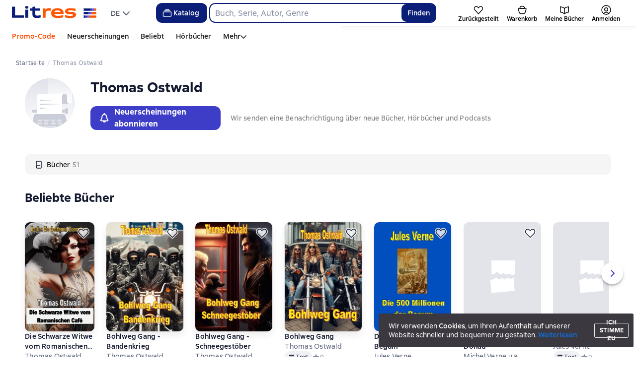

--- FILE ---
content_type: text/html; charset=utf-8
request_url: https://litres.de/author/thomas-ostwald/
body_size: 84298
content:
<!DOCTYPE html><html lang="de-DE"><script>if(typeof window.MutationObserver==='undefined'||typeof window.IntersectionObserver==='undefined'||typeof window.ResizeObserver==='undefined'||typeof window.globalThis==='undefined'||typeof window.Intl==='undefined'||typeof window.Intl.DateTimeFormat==='undefined'){document.write('<script src="https://cdnjs.cloudflare.com/polyfill/v3/polyfill.min.js?version=4.8.0&features=MutationObserver%2CIntersectionObserver%2CResizeObserver%2CglobalThis%2CIntl.DateTimeFormat.~locale.ru"></scr'+'ipt>')}
      </script><head><meta charSet="utf-8" data-next-head=""/><link rel="prefetch" href="https://cdn.litres.ru/_next/static/media/sprite.a6454b0e.svg" as="image" type="image/svg+xml" fetchpriority="high"/><link rel="shortcut icon" href="https://cdn.litres.ru/static/litres/favicon.svg" type="image/svg+xml" data-next-head=""/><link rel="shortcut icon" href="https://cdn.litres.ru/static/litres/favicon.ico" type="image/x-icon" data-next-head=""/><link title="Neue Bücher auf Litres" rel="alternate" type="application/rss+xml" href="/rss/" data-next-head=""/><link rel="apple-touch-icon" href="https://cdn.litres.ru/static/litres/i/social/seo/icon_114x114.png?caf381" data-next-head=""/><link rel="yandex-tableau-widget" href="https://litres.de/static/litres/inc/seo/yandex-tableau-manifest.json" data-next-head=""/><link rel="manifest" href="https://litres.de/static/manifest.json" data-next-head=""/><meta content="de" http-equiv="content-language" data-next-head=""/><meta name="viewport" content="width=device-width, initial-scale=1" data-next-head=""/><link rel="preload" href="https://cdn.litres.ru/static/imgb2/media/2025/12/2/b_00009682.webp" as="image" fetchpriority="high" data-next-head=""/><link rel="preload" as="font" fetchpriority="high" href="https://cdn.litres.ru/static/litres/fonts/ALSSirius-Regular.woff2" type="font/woff2" crossorigin="anonymous" data-next-head=""/><link rel="preload" as="font" fetchpriority="high" href="https://cdn.litres.ru/static/litres/fonts/ALSSirius-Medium.woff2" type="font/woff2" crossorigin="anonymous" data-next-head=""/><link rel="preload" as="font" fetchpriority="high" href="https://cdn.litres.ru/static/litres/fonts/ALSSirius-Bold.woff2" type="font/woff2" crossorigin="anonymous" data-next-head=""/><link rel="preconnect" href="https://cdn.litres.ru" data-next-head=""/><link rel="preconnect" href="https://api.litres.ru" data-next-head=""/><link rel="dns-prefetch" href="https://www.google.ru" data-next-head=""/><link rel="dns-prefetch" href="https://counter.yadro.ru" data-next-head=""/><link rel="dns-prefetch" href="https://statad.ru" data-next-head=""/><title data-next-head="">Alle Bücher des Autors Thomas Ostwald – Bücher des Autors bei Litres herunterladen und online lesen</title><meta name="description" content="Читайте и слушайте книги автора Thomas Ostwald: доступно 51 книга, отзывы и цитаты. На Литрес 📚 вы можете скачать электронные и аудиокниги в удобном формате или читать онлайн." data-next-head=""/><link rel="canonical" href="https://litres.de/author/thomas-ostwald/" data-next-head=""/><meta property="og:type" content="books.author" data-next-head=""/><meta property="og:title" content="Thomas Ostwald" data-next-head=""/><meta property="og:url" content="https://litres.de/author/thomas-ostwald/" data-next-head=""/><meta property="og:site_name" content="Литрес" data-next-head=""/><meta property="og:image" content="https://cdn.litres.ru" data-next-head=""/><meta property="og:description" content="" data-next-head=""/><link rel="alternate" href="https://litres.de/author/thomas-ostwald/" hreflang="de" data-next-head=""/><link rel="alternate" href="https://litres.com/author/thomas-ostwald/" hreflang="en" data-next-head=""/><link rel="alternate" href="https://litres.es/author/thomas-ostwald/" hreflang="es" data-next-head=""/><link rel="alternate" href="https://www.litres.ru/author/thomas-ostwald/" hreflang="ru" data-next-head=""/><link rel="alternate" href="https://litres.pl/author/thomas-ostwald/" hreflang="pl" data-next-head=""/><link rel="alternate" href="https://litres.az/author/thomas-ostwald/" hreflang="az" data-next-head=""/><link rel="alternate" href="https://litres.ee/author/thomas-ostwald/" hreflang="et" data-next-head=""/><link rel="alternate" href="https://litres-tr.com/author/thomas-ostwald/" hreflang="tr" data-next-head=""/><link data-next-font="" rel="preconnect" href="/" crossorigin="anonymous"/><script id="AdvCakeSdkLoader" data-nscript="beforeInteractive">window.addEventListener("advcake_track_id_updated",e=>{"undefined"!=typeof window&&(window.lastAdvCakeTrackId=e.detail?.value)}),function(e){var a=new URLSearchParams(window.location.search);if(a.has("lfrom")||a.has("lfrom_processed")||a.has("utm_source")){var t=e.createElement("script");t.async=1,t.src="https://tj4rxr.ru/",(e=e.getElementsByTagName("script")[0]).parentNode.insertBefore(t,e)}}(document);</script><link rel="preload" href="https://cdn.litres.ru/_next/static/css/e23ccaca02eb8986.css" as="style"/><link rel="stylesheet" href="https://cdn.litres.ru/_next/static/css/e23ccaca02eb8986.css" data-n-g=""/><link rel="preload" href="https://cdn.litres.ru/_next/static/css/c81d07ad844695e1.css" as="style"/><link rel="stylesheet" href="https://cdn.litres.ru/_next/static/css/c81d07ad844695e1.css" data-n-p=""/><link rel="preload" href="https://cdn.litres.ru/_next/static/css/57e2511060659eef.css" as="style"/><link rel="stylesheet" href="https://cdn.litres.ru/_next/static/css/57e2511060659eef.css" data-n-p=""/><link rel="preload" href="https://cdn.litres.ru/_next/static/css/9411fb2943f56dc2.css" as="style"/><link rel="stylesheet" href="https://cdn.litres.ru/_next/static/css/9411fb2943f56dc2.css"/><link rel="preload" href="https://cdn.litres.ru/_next/static/css/dbf5796bb68965a2.css" as="style"/><link rel="stylesheet" href="https://cdn.litres.ru/_next/static/css/dbf5796bb68965a2.css"/><link rel="preload" href="https://cdn.litres.ru/_next/static/css/daf81a6911e1aa8b.css" as="style"/><link rel="stylesheet" href="https://cdn.litres.ru/_next/static/css/daf81a6911e1aa8b.css"/><noscript data-n-css=""></noscript><script defer="" nomodule="" src="https://cdn.litres.ru/_next/static/chunks/polyfills-42372ed130431b0a.js"></script><script defer="" src="https://cdn.litres.ru/_next/static/chunks/1971.6b5f42bfc6d6c611.js"></script><script defer="" src="https://cdn.litres.ru/_next/static/chunks/4168-3f76546877cf4dfb.js"></script><script defer="" src="https://cdn.litres.ru/_next/static/chunks/9994-824f6e034fb1a9da.js"></script><script defer="" src="https://cdn.litres.ru/_next/static/chunks/1263-36b6367ae7115e02.js"></script><script defer="" src="https://cdn.litres.ru/_next/static/chunks/3375-0ed6d12a2d2e38d2.js"></script><script defer="" src="https://cdn.litres.ru/_next/static/chunks/562-004664193ecd426d.js"></script><script defer="" src="https://cdn.litres.ru/_next/static/chunks/8721-94f1553537488835.js"></script><script defer="" src="https://cdn.litres.ru/_next/static/chunks/4187.a98161a20fb9742c.js"></script><script defer="" src="https://cdn.litres.ru/_next/static/chunks/5298-4dc0f4b3ed78baf6.js"></script><script defer="" src="https://cdn.litres.ru/_next/static/chunks/9514.c79ae8cf176258f5.js"></script><script src="https://cdn.litres.ru/_next/static/chunks/webpack-9c815a3a2eadeb06.js" defer=""></script><script src="https://cdn.litres.ru/_next/static/chunks/framework-492644e40ce3fb68.js" defer=""></script><script src="https://cdn.litres.ru/_next/static/chunks/main-b7bbcf6f73715c1a.js" defer=""></script><script src="https://cdn.litres.ru/_next/static/chunks/pages/_app-2c5f2f7e24782956.js" defer=""></script><script src="https://cdn.litres.ru/_next/static/chunks/2838-1d2ec371c92ecf1e.js" defer=""></script><script src="https://cdn.litres.ru/_next/static/chunks/2858-aee37e1e7133ddda.js" defer=""></script><script src="https://cdn.litres.ru/_next/static/chunks/7355-702a20e13829bf65.js" defer=""></script><script src="https://cdn.litres.ru/_next/static/chunks/4748-5187d51a431e57f4.js" defer=""></script><script src="https://cdn.litres.ru/_next/static/chunks/7364-edde0a81b924a53b.js" defer=""></script><script src="https://cdn.litres.ru/_next/static/chunks/1106-b486ae6400f767a1.js" defer=""></script><script src="https://cdn.litres.ru/_next/static/chunks/9407-ed18b8f441a606a5.js" defer=""></script><script src="https://cdn.litres.ru/_next/static/chunks/8680-d240ea6f8c199d0a.js" defer=""></script><script src="https://cdn.litres.ru/_next/static/chunks/3241-a29385ebe6a20988.js" defer=""></script><script src="https://cdn.litres.ru/_next/static/chunks/3715-f301325d38627da5.js" defer=""></script><script src="https://cdn.litres.ru/_next/static/chunks/9097-8affb2a63e901fbb.js" defer=""></script><script src="https://cdn.litres.ru/_next/static/chunks/8430-dcb48be8542d2ae1.js" defer=""></script><script src="https://cdn.litres.ru/_next/static/chunks/1065-ee06e686dc046532.js" defer=""></script><script src="https://cdn.litres.ru/_next/static/chunks/9411-8cc86132fa779f60.js" defer=""></script><script src="https://cdn.litres.ru/_next/static/chunks/pages/author/%5B...slug%5D-b6aac78409c6d51d.js" defer=""></script><script src="https://cdn.litres.ru/_next/static/zRCkjOX7FrrR-pKqOBFAW/_buildManifest.js" defer=""></script><script src="https://cdn.litres.ru/_next/static/zRCkjOX7FrrR-pKqOBFAW/_ssgManifest.js" defer=""></script></head><body><div id="__next"><link rel="manifest" href="/static/manifest.json"/><div id="Tracking-Container"><div id="Tracking-NoJS-Container"><noscript><img src="https://www.tns-counter.ru/V13a****litres_ru/ru/UTF-8/tmsec=litres_total/" width="1" height="1" alt=""/></noscript><noscript><iframe src="https://www.googletagmanager.com/ns.html?id=GTM-K7CWZC4Z" height="0" width="0" style="display:none;visibility:hidden" title="googletagmanager"></iframe></noscript><noscript><img src="https://vk.com/rtrg?p=VK-RTRG-280711-d3F84" style="position:fixed;left:-999px" alt=""/></noscript></div></div><div id="layout-root" class="layout-root a8e74375 d1891d07"><div class="_45270123" style="padding-bottom:146px"></div><header data-testid="header" class="f6f1894d"><a tabindex="0" class="_52804aad" role="button">Zum Inhalt wechseln</a><div></div><div class="_5d332c5b"><div class="d5ea9723"><a data-testid="header--logo" href="/" tabindex="0" class="afddcdd5" style="cursor:pointer" aria-label="Litres-Startseite"><img src="https://cdn.litres.ru/static/litres/logo/logo_int.svg" width="178" height="28" alt="Litres-Logo" class="_1129de21"/></a><div class="_8b21a388"><div class="_8fe383eb"><div class="_63cc10c6 c9dd87f3" data-testid="dropDown__sorting--wrapper" tabindex="0" role="menu" aria-label="DE, Aus der Liste auswählen (Eingeklappt)"><span data-testid="sorting__selectedItem" class="_83d85b26 _809602ac">DE</span><div class="_43eeb34b b6e19645" data-testid="icon_chevronDown" role="presentation"></div></div></div></div></div><div class="_2834e32d"><button class="e3691cb9" type="button" data-testid="header-catalog-button"><svg width="25" height="24" viewBox="0 0 25 24" fill="none" xmlns="http://www.w3.org/2000/svg"><path d="M19.5 10H5.5C4.94772 10 4.5 10.4477 4.5 11V18C4.5 18.5523 4.94772 19 5.5 19H19.5C20.0523 19 20.5 18.5523 20.5 18V11C20.5 10.4477 20.0523 10 19.5 10Z" stroke="#E9EBF0" stroke-width="1.5" stroke-linejoin="round"></path><path d="M6.5 7.5H18.5" stroke="#E9EBF0" stroke-width="1.5" stroke-linejoin="round"></path><path d="M8.5 5H16.5" stroke="#E9EBF0" stroke-width="1.5" stroke-linejoin="round"></path></svg>Katalog</button><div tabindex="0" data-header-popup="genres" class="d90ed88e _22a8214a _43969555" style="top:146px" id="genres_popup" data-testid="genres_popup"><div class="_0c5402ca"><div class="_0a2c66f2"><div class="_08c36bed"><a tabindex="0" role="button" class="c0570ff8"><div class="e74cb539" data-testid="icon_close" role="presentation"></div></a><div class="_8cef4a23" data-testid="popup__genreContainer--wrapper"><div class="_0300f435"><a data-testid="popup__genreTitle" href="/legkoe-chtenie/" tabindex="0" class="_694da326 _0fce91f7">Leichte Lektüre</a><ul class="_9ecfeee7"><li class="_1248cde2"><a data-testid="popup__subGenre--link" href="/knigi-fentezi/" tabindex="0" title=" 0 Bücher" data-arts-count="false" class="_694da326 a881c758">Fantasy</a></li><li class="_1248cde2"><a data-testid="popup__subGenre--link" href="/knigi-detektivy/" tabindex="0" title=" 0 Bücher" data-arts-count="false" class="_694da326 a881c758">Krimis</a></li><li class="_1248cde2"><a data-testid="popup__subGenre--link" href="/knigi-boeviki-ostrosugetnaya/" tabindex="0" title=" 0 Bücher" data-arts-count="false" class="_694da326 a881c758">Action, Thriller</a></li><li class="_1248cde2"><a data-testid="popup__subGenre--link" href="/knigi-fantastika/" tabindex="0" title=" 0 Bücher" data-arts-count="false" class="_694da326 a881c758">Fantasy</a></li><li class="_1248cde2"><a data-testid="popup__subGenre--link" href="/knigi-lubovnye-romany/" tabindex="0" title=" 0 Bücher" data-arts-count="false" class="_694da326 a881c758">Liebesromane</a></li><li class="_27a2191a" data-testid="popup__moreGeners--button"><a tabindex="0" role="button">Alle<!-- --> <!-- -->12</a></li></ul></div><div class="_0300f435"><a data-testid="popup__genreTitle" href="/sereznoe-chtenie/" tabindex="0" class="_694da326 _0fce91f7">Ernsthafte Lektüre</a><ul class="_9ecfeee7"><li class="_1248cde2"><a data-testid="popup__subGenre--link" href="/knigi-sovremennaya-proza/" tabindex="0" title=" 0 Bücher" data-arts-count="false" class="_694da326 a881c758">Zeitgenössische Prosa</a></li><li class="_1248cde2"><a data-testid="popup__subGenre--link" href="/klassicheskaya-literatura/" tabindex="0" title=" 0 Bücher" data-arts-count="false" class="_694da326 a881c758">Klassische Literatur</a></li><li class="_1248cde2"><a data-testid="popup__subGenre--link" href="/sereznoe-chtenie/ob-istorii-serezno/" tabindex="0" title=" 0 Bücher" data-arts-count="false" class="_694da326 a881c758">Ernsthafte Geschichte</a></li><li class="_1248cde2"><a data-testid="popup__subGenre--link" href="/knigi-publicistika/biografii-memuary/" tabindex="0" title=" 0 Bücher" data-arts-count="false" class="_694da326 a881c758">Biografien und Memoiren</a></li><li class="_1248cde2"><a data-testid="popup__subGenre--link" href="/sereznoe-chtenie/stihi-poeziya/" tabindex="0" title=" 0 Bücher" data-arts-count="false" class="_694da326 a881c758">Gedichte, Poesie</a></li><li class="_27a2191a" data-testid="popup__moreGeners--button"><a tabindex="0" role="button">Alle<!-- --> <!-- -->6</a></li></ul></div><div class="_0300f435"><a data-testid="popup__genreTitle" href="/istoriya/" tabindex="0" class="_694da326 _0fce91f7">Geschichte</a><ul class="_9ecfeee7"><li class="_1248cde2"><a data-testid="popup__subGenre--link" href="/populyarno-ob-istorii/" tabindex="0" title=" 0 Bücher" data-arts-count="false" class="_694da326 a881c758">Populäre Geschichte</a></li><li class="_1248cde2"><a data-testid="popup__subGenre--link" href="/knigi-priklucheniya/puteshestviyah/" tabindex="0" title=" 0 Bücher" data-arts-count="false" class="_694da326 a881c758">Reisebücher</a></li><li class="_1248cde2"><a data-testid="popup__subGenre--link" href="/knigi-publicistika/biografii-memuary/" tabindex="0" title=" 0 Bücher" data-arts-count="false" class="_694da326 a881c758">Biografien und Memoiren</a></li><li class="_1248cde2"><a data-testid="popup__subGenre--link" href="/knigi-detektivy/istoricheskie/" tabindex="0" title=" 0 Bücher" data-arts-count="false" class="_694da326 a881c758">Historische Krimis</a></li><li class="_1248cde2"><a data-testid="popup__subGenre--link" href="/knigi-sovremennaya-proza/istoricheskaya-literatura/" tabindex="0" title=" 0 Bücher" data-arts-count="false" class="_694da326 a881c758">Historische Literatur</a></li><li class="_27a2191a" data-testid="popup__moreGeners--button"><a tabindex="0" role="button">Alle<!-- --> <!-- -->12</a></li></ul></div><div class="_0300f435"><a data-testid="popup__genreTitle" href="/znaniya-navyki/biznes/" tabindex="0" class="_694da326 _0fce91f7">Geschäftsbücher</a><ul class="_9ecfeee7"><li class="_1248cde2"><a data-testid="popup__subGenre--link" href="/biznes-knigi/lichnaya-effektivnost/" tabindex="0" title=" 0 Bücher" data-arts-count="false" class="_694da326 a881c758">Persönliche Effizienz</a></li><li class="_1248cde2"><a data-testid="popup__subGenre--link" href="/biznes-knigi/menedzhment/" tabindex="0" title=" 0 Bücher" data-arts-count="false" class="_694da326 a881c758">Management</a></li><li class="_1248cde2"><a data-testid="popup__subGenre--link" href="/biznes-knigi/o-biznese-populyarno/" tabindex="0" title=" 0 Bücher" data-arts-count="false" class="_694da326 a881c758">Populäres Business</a></li><li class="_1248cde2"><a data-testid="popup__subGenre--link" href="/biznes-knigi/zarubezhnaya-delovaya-literatura/" tabindex="0" title=" 0 Bücher" data-arts-count="false" class="_694da326 a881c758">Ausländische Geschäftsliteratur</a></li><li class="_1248cde2"><a data-testid="popup__subGenre--link" href="/biznes-knigi/taym-menedzhment/" tabindex="0" title=" 0 Bücher" data-arts-count="false" class="_694da326 a881c758">Zeitmanagement</a></li><li class="_27a2191a" data-testid="popup__moreGeners--button"><a tabindex="0" role="button">Alle<!-- --> <!-- -->31</a></li></ul></div><div class="_0300f435"><a data-testid="popup__genreTitle" href="/znaniya-navyki/" tabindex="0" class="_694da326 _0fce91f7">Wissen und Fähigkeiten</a><ul class="_9ecfeee7"><li class="_1248cde2"><a data-testid="popup__subGenre--link" href="/knigi-psihologiya/samorazvitiye-lichnostnyy-rost/" tabindex="0" title=" 0 Bücher" data-arts-count="false" class="_694da326 a881c758">Selbstentwicklung/Persönliches Wachstum</a></li><li class="_1248cde2"><a data-testid="popup__subGenre--link" href="/knigi-nauka-obrazovanie/nauchno-populyarnaya-literatura/" tabindex="0" title=" 0 Bücher" data-arts-count="false" class="_694da326 a881c758">Populärwissenschaftliche Literatur</a></li><li class="_1248cde2"><a data-testid="popup__subGenre--link" href="/znaniya-navyki/uchebnaya-nauchnaya-literatura/" tabindex="0" title=" 0 Bücher" data-arts-count="false" class="_694da326 a881c758">Lehr- und wissenschaftliche Literatur</a></li><li class="_1248cde2"><a data-testid="popup__subGenre--link" href="/znaniya-navyki/biznes/" tabindex="0" title=" 0 Bücher" data-arts-count="false" class="_694da326 a881c758">Geschäftsbücher</a></li><li class="_1248cde2"><a data-testid="popup__subGenre--link" href="/psihologiya-motivaciya/istorii-iz-zhizni/" tabindex="0" title=" 0 Bücher" data-arts-count="false" class="_694da326 a881c758">Lebensgeschichten</a></li><li class="_27a2191a" data-testid="popup__moreGeners--button"><a tabindex="0" role="button">Alle<!-- --> <!-- -->12</a></li></ul></div><div class="_0300f435"><a data-testid="popup__genreTitle" href="/psihologiya-motivaciya/" tabindex="0" class="_694da326 _0fce91f7">Psychologie, Motivation</a><ul class="_9ecfeee7"><li class="_1248cde2"><a data-testid="popup__subGenre--link" href="/knigi-psihologiya/" tabindex="0" title=" 0 Bücher" data-arts-count="false" class="_694da326 a881c758">Psychologie</a></li><li class="_1248cde2"><a data-testid="popup__subGenre--link" href="/knigi-psihologiya/samorazvitiye-lichnostnyy-rost/" tabindex="0" title=" 0 Bücher" data-arts-count="false" class="_694da326 a881c758">Selbstentwicklung/Persönliches Wachstum</a></li><li class="_1248cde2"><a data-testid="popup__subGenre--link" href="/psihologiya-motivaciya/religiya-duhovnaya-literatura/" tabindex="0" title=" 0 Bücher" data-arts-count="false" class="_694da326 a881c758">Religion und spirituelle Literatur</a></li><li class="_1248cde2"><a data-testid="popup__subGenre--link" href="/knigi-publicistika/biografii-memuary/" tabindex="0" title=" 0 Bücher" data-arts-count="false" class="_694da326 a881c758">Biografien und Memoiren</a></li><li class="_1248cde2"><a data-testid="popup__subGenre--link" href="/psihologiya-motivaciya/istorii-iz-zhizni/" tabindex="0" title=" 0 Bücher" data-arts-count="false" class="_694da326 a881c758">Lebensgeschichten</a></li><li class="_27a2191a" data-testid="popup__moreGeners--button"><a tabindex="0" role="button">Alle<!-- --> <!-- -->7</a></li></ul></div><div class="_0300f435"><a data-testid="popup__genreTitle" href="/sport-zdorove-krasota/" tabindex="0" class="_694da326 _0fce91f7">Sport, Gesundheit, Schönheit</a><ul class="_9ecfeee7"><li class="_1248cde2"><a data-testid="popup__subGenre--link" href="/sport-zdorove-krasota/medicina-i-zdorove/" tabindex="0" title=" 0 Bücher" data-arts-count="false" class="_694da326 a881c758">Medizin und Gesundheit</a></li><li class="_1248cde2"><a data-testid="popup__subGenre--link" href="/sport-zdorove-krasota/sport/" tabindex="0" title=" 0 Bücher" data-arts-count="false" class="_694da326 a881c758">Sport</a></li><li class="_1248cde2"><a data-testid="popup__subGenre--link" href="/erotika-seks/seksualnyye-rukovodstva/" tabindex="0" title=" 0 Bücher" data-arts-count="false" class="_694da326 a881c758">Sex/Sex-Ratgeber</a></li><li class="_1248cde2"><a data-testid="popup__subGenre--link" href="/sport-zdorove-krasota/krasota/" tabindex="0" title=" 0 Bücher" data-arts-count="false" class="_694da326 a881c758">Schönheit</a></li></ul></div><div class="_0300f435"><a data-testid="popup__genreTitle" href="/hobbi-dosug/" tabindex="0" class="_694da326 _0fce91f7">Hobbys, Freizeit</a><ul class="_9ecfeee7"><li class="_1248cde2"><a data-testid="popup__subGenre--link" href="/knigi-ezoterika/yoga/" tabindex="0" title=" 0 Bücher" data-arts-count="false" class="_694da326 a881c758">Yoga</a></li><li class="_1248cde2"><a data-testid="popup__subGenre--link" href="/knigi-dom-semya/kulinariya/" tabindex="0" title=" 0 Bücher" data-arts-count="false" class="_694da326 a881c758">Kochen</a></li><li class="_1248cde2"><a data-testid="popup__subGenre--link" href="/knigi-dom-semya/hobbi_uvlecheniya/" tabindex="0" title=" 0 Bücher" data-arts-count="false" class="_694da326 a881c758">Hobbys/Interessen</a></li><li class="_1248cde2"><a data-testid="popup__subGenre--link" href="/knigi-iskusstvo/izobrazitelnoe-iskusstvo/" tabindex="0" title=" 0 Bücher" data-arts-count="false" class="_694da326 a881c758">Bildende Kunst</a></li><li class="_1248cde2"><a data-testid="popup__subGenre--link" href="/knigi-dom-semya/rukodeliye-remesla/" tabindex="0" title=" 0 Bücher" data-arts-count="false" class="_694da326 a881c758">Handarbeit und Handwerk</a></li><li class="_27a2191a" data-testid="popup__moreGeners--button"><a tabindex="0" role="button">Alle<!-- --> <!-- -->19</a></li></ul></div><div class="_0300f435"><a data-testid="popup__genreTitle" href="/dom-dacha/" tabindex="0" class="_694da326 _0fce91f7">Haus, Datscha</a><ul class="_9ecfeee7"><li class="_1248cde2"><a data-testid="popup__subGenre--link" href="/knigi-dom-semya/kulinariya/" tabindex="0" title=" 0 Bücher" data-arts-count="false" class="_694da326 a881c758">Kochen</a></li><li class="_1248cde2"><a data-testid="popup__subGenre--link" href="/knigi-dom-semya/hobbi_uvlecheniya/" tabindex="0" title=" 0 Bücher" data-arts-count="false" class="_694da326 a881c758">Hobbys/Interessen</a></li><li class="_1248cde2"><a data-testid="popup__subGenre--link" href="/dom-dacha/domashnee-hozyaystvo/" tabindex="0" title=" 0 Bücher" data-arts-count="false" class="_694da326 a881c758">Haushalt</a></li><li class="_1248cde2"><a data-testid="popup__subGenre--link" href="/knigi-dom-semya/rukodeliye-remesla/" tabindex="0" title=" 0 Bücher" data-arts-count="false" class="_694da326 a881c758">Handarbeit und Handwerk</a></li><li class="_1248cde2"><a data-testid="popup__subGenre--link" href="/knigi-dom-semya/domashnie-zhivotnye/" tabindex="0" title=" 0 Bücher" data-arts-count="false" class="_694da326 a881c758">Haustiere</a></li><li class="_27a2191a" data-testid="popup__moreGeners--button"><a tabindex="0" role="button">Alle<!-- --> <!-- -->16</a></li></ul></div><div class="_0300f435"><a data-testid="popup__genreTitle" href="/detskie-knigi/" tabindex="0" class="_694da326 _0fce91f7">Kinderbücher</a><ul class="_9ecfeee7"><li class="_1248cde2"><a data-testid="popup__subGenre--link" href="/detskie-knigi/zarubezhnye/" tabindex="0" title=" 0 Bücher" data-arts-count="false" class="_694da326 a881c758">Ausländische Kinderbücher</a></li><li class="_1248cde2"><a data-testid="popup__subGenre--link" href="/detskie-knigi/skazki/" tabindex="0" title=" 0 Bücher" data-arts-count="false" class="_694da326 a881c758">Märchen</a></li><li class="_1248cde2"><a data-testid="popup__subGenre--link" href="/detskie-knigi/children/" tabindex="0" title=" 0 Bücher" data-arts-count="false" class="_694da326 a881c758">Kinderbücher</a></li><li class="_1248cde2"><a data-testid="popup__subGenre--link" href="/detskie-knigi/knigi_doshkolniki/" tabindex="0" title=" 0 Bücher" data-arts-count="false" class="_694da326 a881c758">Bücher für Vorschulkinder</a></li><li class="_1248cde2"><a data-testid="popup__subGenre--link" href="/detskie-knigi/dlya-podrostkov/" tabindex="0" title=" 0 Bücher" data-arts-count="false" class="_694da326 a881c758">Bücher für Jugendliche</a></li><li class="_27a2191a" data-testid="popup__moreGeners--button"><a tabindex="0" role="button">Alle<!-- --> <!-- -->15</a></li></ul></div><div class="_0300f435"><a data-testid="popup__genreTitle" href="/roditelyam/" tabindex="0" class="_694da326 _0fce91f7">Für Eltern</a><ul class="_9ecfeee7"><li class="_1248cde2"><a data-testid="popup__subGenre--link" href="/knigi-dom-semya/vospitanie-detey/" tabindex="0" title=" 0 Bücher" data-arts-count="false" class="_694da326 a881c758">Kindererziehung</a></li><li class="_1248cde2"><a data-testid="popup__subGenre--link" href="/knigi-psihologiya/detskaya/" tabindex="0" title=" 0 Bücher" data-arts-count="false" class="_694da326 a881c758">Kinderpsychologie</a></li><li class="_1248cde2"><a data-testid="popup__subGenre--link" href="/detskie-knigi/" tabindex="0" title=" 0 Bücher" data-arts-count="false" class="_694da326 a881c758">Kinderbücher</a></li><li class="_1248cde2"><a data-testid="popup__subGenre--link" href="/zdorovye-detey/" tabindex="0" title=" 0 Bücher" data-arts-count="false" class="_694da326 a881c758">Kindergesundheit</a></li></ul></div><div class="_0300f435"><a data-testid="popup__genreTitle" href="/publicistika-periodicheskie-izdaniya/" tabindex="0" class="_694da326 _0fce91f7">Sachliteratur und Zeitschriften</a><ul class="_9ecfeee7"><li class="_1248cde2"><a data-testid="popup__subGenre--link" href="/knigi-publicisticheskaya-literatura/" tabindex="0" title=" 0 Bücher" data-arts-count="false" class="_694da326 a881c758">Publizistische Literatur</a></li><li class="_1248cde2"><a data-testid="popup__subGenre--link" href="/periodicheskie-izdaniya/" tabindex="0" title=" 0 Bücher" data-arts-count="false" class="_694da326 a881c758">Zeitschriften</a></li><li class="_1248cde2"><a data-testid="popup__subGenre--link" href="/podcasts/" tabindex="0" title=" 0 Bücher" data-arts-count="false" class="_694da326 a881c758">Podcasts</a></li></ul></div><div class="_0300f435"><a data-testid="popup__genreTitle" href="/drafts/" tabindex="0" class="_694da326 _0fce91f7">Entwürfe</a></div><div class="_0300f435"><a data-testid="popup__genreTitle" href="/selfpublishing/" tabindex="0" class="_694da326 _0fce91f7">Exklusiv</a></div><div class="_0300f435"><a data-testid="popup__genreTitle" href="/genre/webtoon-275083/" tabindex="0" class="_694da326 _0fce91f7">Webtoons</a></div><div class="_0300f435"><a data-testid="popup__genreTitle" href="/collections/besplatnie-knigi/" tabindex="0" class="_694da326 _0fce91f7">Kostenlose Bücher</a></div></div></div></div></div><div class="d29aea3f" data-testid="popup__allGenre--button"><a href="/pages/new_genres/" tabindex="0" class="_694da326">Alle 142 Genres<div class="_666c263c" data-testid="icon_chevronRight" role="presentation"></div></a></div></div><div class="_1bfa4fe7 "><div><form action="/search/" method="get" autoComplete="off" data-testid="header__search-form--desktop" role="search" aria-label=""><div class="_08172776"><input class="b5294dae" maxLength="150" placeholder="" name="q" data-testid="search__input" role="combobox" aria-controls="searchResult" aria-autocomplete="list" aria-haspopup="listbox" aria-expanded="false" value=""/><button class="_31a15103" type="submit" data-testid="search__button" aria-label="Найти " aria-description="Suchergebnisse werden auf der Seite angezeigt">Finden</button></div></form></div></div></div><nav class="_32536d0d _2d8c1892" aria-label="Benutzerdefinierte Menüpunkte"><div class="_25280e6d c79b8d23" data-testid="tab-favorite" id="tab-favorite"><a data-testid="tab__link" href="/my-books/liked/" tabindex="0" class="c151ff38"><div class="_4e9bf279"><div class="e9e60f90"><svg width="20" height="17" viewBox="0 0 20 17" fill="none" xmlns="http://www.w3.org/2000/svg"><path d="M17.1748 2.2002C18.7214 3.74684 18.7807 6.23557 17.3093 7.85403L9.93699 15.9629L2.56562 7.854C1.09429 6.23554 1.15355 3.74679 2.70019 2.20015C4.42711 0.473229 7.27122 0.631031 8.79687 2.53809L9.9375 3.96335L11.0771 2.53793C12.6028 0.630869 15.4479 0.473284 17.1748 2.2002Z" stroke="#020305" stroke-width="1.5" stroke-linecap="round" stroke-linejoin="round"></path></svg></div></div><p class="_545559a4">Zurückgestellt</p></a></div><div class="_25280e6d c79b8d23" data-testid="tab-basket" id="tab-basket"><a data-testid="tab__link" href="/my-books/cart/" tabindex="0" class="c151ff38"><div class="_4e9bf279"><div class="e9e60f90"><svg width="24" height="24" viewBox="0 0 24 24" fill="none" xmlns="http://www.w3.org/2000/svg" data-testid="basketTabIcon"><path d="M18.9243 9H5.07573C4.41135 9 3.93169 9.63591 4.11421 10.2747L5.92111 16.5989C6.41174 18.3161 7.98128 19.5 9.76721 19.5H14.2328C16.0187 19.5 17.5883 18.3161 18.0789 16.5989L19.8858 10.2747C20.0683 9.6359 19.5886 9 18.9243 9Z" stroke="#020305" stroke-width="1.5" stroke-linejoin="round"></path><path d="M15.7395 9H8.26051C7.54417 9 7.06016 8.2689 7.33993 7.60945L7.62487 6.9378C8.25188 5.45986 9.70176 4.5 11.3072 4.5H12.6928C14.2982 4.5 15.7481 5.45986 16.3751 6.9378L16.6601 7.60945C16.9398 8.2689 16.4558 9 15.7395 9Z" stroke="#020305" stroke-width="1.5" stroke-linejoin="round"></path></svg></div></div><p class="_545559a4">Warenkorb</p></a></div><div class="_25280e6d e74ef06a" data-testid="tab-myBooks" id="tab-myBooks"><a data-testid="tab__link" href="/my-books/" tabindex="0" class="c151ff38"><div class="_4e9bf279"><div class="e9e60f90"><svg width="24" height="24" viewBox="0 0 24 24" fill="none" xmlns="http://www.w3.org/2000/svg"><path d="M11.5203 8.4566L12 8.8557L12.4797 8.45659C14.071 7.1326 16.179 6.44532 17.9438 6.09571C18.8178 5.92257 19.5885 5.83593 20.1392 5.7927C20.1772 5.78972 20.2142 5.78694 20.25 5.78436V16.4503C20.2116 16.4537 20.172 16.4573 20.131 16.4612C19.6036 16.5116 18.8664 16.612 18.0166 16.8124C16.3246 17.2114 14.1419 18.0175 12.2909 19.6576C12.1308 19.7995 11.8692 19.7995 11.7091 19.6576C9.85805 18.0175 7.67537 17.2114 5.9834 16.8124C5.13358 16.612 4.39636 16.5116 3.86895 16.4612C3.82805 16.4573 3.78838 16.4537 3.75 16.4503V5.78437C3.78583 5.78695 3.82277 5.78972 3.86078 5.79271C4.41153 5.83594 5.18216 5.92258 6.05618 6.09572C7.82102 6.44534 9.929 7.13261 11.5203 8.4566Z" stroke="#020305" stroke-width="1.5"></path><path d="M12 8V14.5V19" stroke="#020305" stroke-width="1.5"></path></svg></div></div><p class="_545559a4">Meine Bücher</p></a></div><div class="_2a9f6674" data-testid="user-button"><div data-testid="header__login-button--desktop"><div class="_25280e6d" data-testid="tab-login" id="tab-login"><a data-testid="tab__link" href="/auth/login" tabindex="0" class="c151ff38"><div class="_4e9bf279"><div class="e9e60f90"><svg width="24" height="24" viewBox="0 0 24 24" fill="none" xmlns="http://www.w3.org/2000/svg"><circle cx="12" cy="11" r="3.25" stroke="#020305" stroke-width="1.5"></circle><path d="M6.5 19.318C7.84208 18.0095 9.50575 17 12 17C14.4943 17 16.1579 18.0095 17.5 19.318" stroke="#020305" stroke-width="1.5"></path><rect x="3" y="3" width="18" height="18" rx="9" stroke="#020305" stroke-width="1.5"></rect></svg></div></div><p class="_545559a4">Anmelden</p></a></div></div></div></nav></div><div id="lowerMenuWrap" class="_6424f003"><nav class="_0f27da77" aria-label="Hauptmenü"><div class="dc8d3e2c" data-testid="lowerMenu_items"><a data-testid="lowerMenu__item--promoCodes" href="/promocode/" tabindex="0" class="b64bffff _41cb3e28" aria-hidden="false">Promo-Code</a><a data-testid="lowerMenu__item--newBooks" href="/new/" tabindex="0" class="b64bffff" aria-hidden="false">Neuerscheinungen</a><a data-testid="lowerMenu__item--popular" href="/popular/" tabindex="0" class="b64bffff" aria-hidden="false">Beliebt</a><a data-testid="lowerMenu__item--audiobooks" href="/audiobooks/" tabindex="0" class="b64bffff" aria-hidden="false">Hörbücher</a><a data-testid="lowerMenu__item--mobileApps" href="/app/" tabindex="0" class="b64bffff" aria-hidden="false">Mobile Anwendungen</a><div class="_4887b5dd" data-testid="lowerMenu_moreButtonWrap"></div></div></nav></div></header><main class="_5b2dba93" id="main" role="main" aria-labelledby="pageTitle"><div class="d98bafca"><div class="_5dd6bdf4"><nav id="breadcrumbs" aria-label="Хлебные крошки" style="max-width:100%"><ul class="_7cfd77fe _582d237b" itemscope="" itemType="https://schema.org/BreadcrumbList" data-testid="breadcrumbs__wrapper"><li itemscope="" itemType="https://schema.org/ListItem" itemProp="itemListElement" class="_3dce98ba _8a9b0126"><a href="/" tabindex="0" itemProp="item"><div class="_3ff52e0a _5f5676e7" data-testid="icon_crumbArrow" role="presentation"></div><span itemProp="name">Startseite</span></a><meta itemProp="position" content="1"/></li><li itemscope="" itemType="https://schema.org/ListItem" itemProp="itemListElement" class="_3dce98ba _722f533b"><span itemProp="name">Thomas Ostwald</span><meta itemProp="position" content="2"/></li></ul></nav></div></div><div class="c7ca2f2a"><div class="a33aa322" data-testid="author__wrapper"><div class="_7775f4af" itemscope="" itemType="https://schema.org/Person"><div><div class="_3dd6201e" data-testid="author__avatarPerson" role="presentation"><img src="https://cdn.litres.ru/_next/static/media/noPhoto100.f1b178f4.svg" style="width:100px;height:100px;--fallbackBg:url(https://cdn.litres.ru/_next/static/media/noPhoto100.f1b178f4.svg)" class="_29dcaf5c" aria-hidden="true"/></div><meta itemProp="image" content="https://cdn.litres.ru/static/litres/i/cover/no_img/person_no_foto.png"/></div><div class="_41b967f2" data-testid="author__namePerson"><h1 class="_4713755c" itemProp="name">Thomas Ostwald</h1><div class="_7ee748e8" data-testid="author__actionsBlock"><div class="_1725def1"><button type="button" class="ad20ffd5 _6a327574 _86ab0c42" data-analytics-id="subscribe-author-button" data-testid="author__subscribeButton"><div class="_87b72f2c"><div class="_70e57f8e" data-testid="button__content"><div class="_3df12be1"><div class="_841eae46" data-testid="icon_subscribe" role="presentation"></div></div><div class="d4e741ee" data-component="text-container">Neuerscheinungen abonnieren</div></div></div></button><div class="b0e9a69e">Wir senden eine Benachrichtigung über neue Bücher, Hörbücher und Podcasts</div></div></div></div></div><div><div class="a8af298a _8cdb3215" data-testid="navigation__tabsList" draggable="false"><div class="_798b8bb8"><div class="_8615e69b"><div class="_8b6e10bb _9914c2f7" data-testid="navigation__tabItem--wrapper" role="tab" tabindex="0"><a data-testid="navigation__tabItem__link" tabindex="-1"><div class="_8ab9e0e2"><div class="_04bf110e" data-testid="icon_closedBook" role="presentation"></div></div><span data-testid="navigation__tabItem__label" class="_83d85b26 b3ff0c5c">Bücher</span><span data-testid="navigation__tabItem__counter" class="_83d85b26 dee2f780">51</span></a></div></div></div><div class="_64c278a3"><ul class="_500dc4d1"></ul></div></div></div><div class="e93ef808"><div class="_742f78d6"><div class="ade040e5"><div><div data-testid="popular__artsGreedSlider--block" role="group" aria-labelledby="artsSliderTitle-:Rldij6: artsSliderSubtitle-:Rldij6:"><div id="artsSliderSubtitle-:Rldij6:" class="sr-only" aria-hidden="true">Слайдер с книгами</div><div class="ab868c39"><h2 id="artsSliderTitle-:Rldij6:" class="d113beca e3b5eee6" data-testid="slider__block--title"><span class="">Beliebte Bücher</span></h2></div><div class="bb798dbc _9c72283c" data-testid="artsGreed_slider--container"><div class="_594c7f6b"><div class="_0724c02d _0f32b0f3" tabindex="-1"><div class="_7ada9536" data-testid="slider__item"><div class="baf48440 _1649d40f" role="group" aria-label="Die Schwarze Witwe vom Romanischen Café. Thomas Ostwald. Text" data-testid="slider__art"><a href="/book/thomas-ostwald/die-schwarze-witwe-vom-romanischen-cafe-72727573/" tabindex="0" aria-label="Die Schwarze Witwe vom Romanischen Café" class="_34dfaab9"></a><div class="_1e4a74a4"><a data-testid="art__cover" href="/book/thomas-ostwald/die-schwarze-witwe-vom-romanischen-cafe-72727573/" tabindex="-1" target="_blank" class="_07c863ad e77ec237 fe0e245f" style="--cover-height:220px;--cover-width:140px"><div class="_0bd8490c _0b2794ac b777d71f" role="presentation"><picture><source srcSet="https://cdn.litres.ru/pub/c/cover_h400/72727573.webp" type="image/webp"/><img alt="Die Schwarze Witwe vom Romanischen Café" class="_1a783103 a74c86a9" data-testid="adaptiveCover__img" src="https://cdn.litres.ru/pub/c/cover_h400/72727573.jpg" aria-hidden="true" loading="lazy"/></picture></div></a><div class="ce66831f"><button data-testid="art__postponeButton--unLiked" type="button" aria-label="Zurückstellen" aria-pressed="false" class="b1c15cf8 _1bab8546"><div class="f9c0e832"><div class="e115d0d3 _37917ea6" data-testid="icon_favoritesFilledThin" role="presentation"></div><div class="edcf80b5 _15902aef" data-testid="icon_favoritesThin" role="presentation"></div></div></button></div></div><div class="e15cd5b6"><div class="f6a146b9"><div class="dc6b84fc"><a data-testid="art__title" href="/book/thomas-ostwald/die-schwarze-witwe-vom-romanischen-cafe-72727573/" tabindex="-1" target="_blank" class="d14d2f6b">Die Schwarze Witwe vom Romanischen Café</a><a data-testid="art__authorName--link" href="/author/thomas-ostwald/" tabindex="0" class="_9b4887b5">Thomas Ostwald</a></div></div><div class="_45e922af"><div class="_8686aa3b" data-testid="label-format__wrapper" title="Text"><span class="sr-only _1f9955a2">Text</span><div class="d046a241" aria-hidden="true"><div class="d5334ca1" data-testid="icon_iconText" role="presentation"></div>Text</div></div><div class="d41b08f8" data-testid="art__rating"><span class="sr-only e73a6d05" data-testid="art__rating--state">Средний рейтинг 0 на основе 0 оценок</span><span class="e6e5c830 abc0e303" aria-hidden="true"><div class="_351a1d6a" data-testid="art__ratingEmpty--icon" role="presentation"></div><span data-testid="art__ratingAvg">0</span></span></div></div></div></div></div><div class="_7ada9536" data-testid="slider__item"><div class="baf48440 _1649d40f" role="group" aria-label="Bohlweg Gang - Bandenkrieg. Thomas Ostwald. Text" data-testid="slider__art"><a href="/book/thomas-ostwald/bohlweg-gang-bandenkrieg-72264523/" tabindex="0" aria-label="Bohlweg Gang - Bandenkrieg" class="_34dfaab9"></a><div class="_1e4a74a4"><a data-testid="art__cover" href="/book/thomas-ostwald/bohlweg-gang-bandenkrieg-72264523/" tabindex="-1" target="_blank" class="_07c863ad e77ec237 fe0e245f" style="--cover-height:220px;--cover-width:154px"><div class="_0bd8490c _0b2794ac b777d71f" role="presentation"><picture><source srcSet="https://cdn.litres.ru/pub/c/cover_h400/72264523.webp" type="image/webp"/><img alt="Bohlweg Gang - Bandenkrieg" class="_1a783103 a74c86a9" data-testid="adaptiveCover__img" src="https://cdn.litres.ru/pub/c/cover_h400/72264523.jpg" aria-hidden="true" loading="lazy"/></picture></div></a><div class="ce66831f"><button data-testid="art__postponeButton--unLiked" type="button" aria-label="Zurückstellen" aria-pressed="false" class="b1c15cf8 _1bab8546"><div class="f9c0e832"><div class="e115d0d3 _37917ea6" data-testid="icon_favoritesFilledThin" role="presentation"></div><div class="edcf80b5 _15902aef" data-testid="icon_favoritesThin" role="presentation"></div></div></button></div></div><div class="e15cd5b6"><div class="f6a146b9"><div class="dc6b84fc"><a data-testid="art__title" href="/book/thomas-ostwald/bohlweg-gang-bandenkrieg-72264523/" tabindex="-1" target="_blank" class="d14d2f6b">Bohlweg Gang - Bandenkrieg</a><a data-testid="art__authorName--link" href="/author/thomas-ostwald/" tabindex="0" class="_9b4887b5">Thomas Ostwald</a></div></div><div class="_45e922af"><div class="_8686aa3b" data-testid="label-format__wrapper" title="Text"><span class="sr-only _1f9955a2">Text</span><div class="d046a241" aria-hidden="true"><div class="d5334ca1" data-testid="icon_iconText" role="presentation"></div>Text</div></div><div class="d41b08f8" data-testid="art__rating"><span class="sr-only e73a6d05" data-testid="art__rating--state">Средний рейтинг 0 на основе 0 оценок</span><span class="e6e5c830 abc0e303" aria-hidden="true"><div class="_351a1d6a" data-testid="art__ratingEmpty--icon" role="presentation"></div><span data-testid="art__ratingAvg">0</span></span></div></div></div></div></div><div class="_7ada9536" data-testid="slider__item"><div class="baf48440 _1649d40f" role="group" aria-label="Bohlweg Gang - Schneegestöber. Thomas Ostwald. Text" data-testid="slider__art"><a href="/book/thomas-ostwald/bohlweg-gang-schneegestober-72264475/" tabindex="0" aria-label="Bohlweg Gang - Schneegestöber" class="_34dfaab9"></a><div class="_1e4a74a4"><a data-testid="art__cover" href="/book/thomas-ostwald/bohlweg-gang-schneegestober-72264475/" tabindex="-1" target="_blank" class="_07c863ad e77ec237 fe0e245f" style="--cover-height:220px;--cover-width:156px"><div class="_0bd8490c _0b2794ac b777d71f" role="presentation"><picture><source srcSet="https://cdn.litres.ru/pub/c/cover_h400/72264475.webp" type="image/webp"/><img alt="Bohlweg Gang - Schneegestöber" class="_1a783103 a74c86a9" data-testid="adaptiveCover__img" src="https://cdn.litres.ru/pub/c/cover_h400/72264475.jpg" aria-hidden="true" loading="lazy"/></picture></div></a><div class="ce66831f"><button data-testid="art__postponeButton--unLiked" type="button" aria-label="Zurückstellen" aria-pressed="false" class="b1c15cf8 _1bab8546"><div class="f9c0e832"><div class="e115d0d3 _37917ea6" data-testid="icon_favoritesFilledThin" role="presentation"></div><div class="edcf80b5 _15902aef" data-testid="icon_favoritesThin" role="presentation"></div></div></button></div></div><div class="e15cd5b6"><div class="f6a146b9"><div class="dc6b84fc"><a data-testid="art__title" href="/book/thomas-ostwald/bohlweg-gang-schneegestober-72264475/" tabindex="-1" target="_blank" class="d14d2f6b">Bohlweg Gang - Schneegestöber</a><a data-testid="art__authorName--link" href="/author/thomas-ostwald/" tabindex="0" class="_9b4887b5">Thomas Ostwald</a></div></div><div class="_45e922af"><div class="_8686aa3b" data-testid="label-format__wrapper" title="Text"><span class="sr-only _1f9955a2">Text</span><div class="d046a241" aria-hidden="true"><div class="d5334ca1" data-testid="icon_iconText" role="presentation"></div>Text</div></div><div class="d41b08f8" data-testid="art__rating"><span class="sr-only e73a6d05" data-testid="art__rating--state">Средний рейтинг 0 на основе 0 оценок</span><span class="e6e5c830 abc0e303" aria-hidden="true"><div class="_351a1d6a" data-testid="art__ratingEmpty--icon" role="presentation"></div><span data-testid="art__ratingAvg">0</span></span></div></div></div></div></div><div class="_7ada9536" data-testid="slider__item"><div class="baf48440 _1649d40f" role="group" aria-label="Bohlweg Gang. Thomas Ostwald. Text" data-testid="slider__art"><a href="/book/thomas-ostwald/bohlweg-gang-72198526/" tabindex="0" aria-label="Bohlweg Gang" class="_34dfaab9"></a><div class="_1e4a74a4"><a data-testid="art__cover" href="/book/thomas-ostwald/bohlweg-gang-72198526/" tabindex="-1" target="_blank" class="_07c863ad e77ec237 fe0e245f" style="--cover-height:220px;--cover-width:156px"><div class="_0bd8490c _0b2794ac b777d71f" role="presentation"><picture><source srcSet="https://cdn.litres.ru/pub/c/cover_h400/72198526.webp" type="image/webp"/><img alt="Bohlweg Gang" class="_1a783103 a74c86a9" data-testid="adaptiveCover__img" src="https://cdn.litres.ru/pub/c/cover_h400/72198526.jpg" aria-hidden="true" loading="lazy"/></picture></div></a><div class="ce66831f"><button data-testid="art__postponeButton--unLiked" type="button" aria-label="Zurückstellen" aria-pressed="false" class="b1c15cf8 _1bab8546"><div class="f9c0e832"><div class="e115d0d3 _37917ea6" data-testid="icon_favoritesFilledThin" role="presentation"></div><div class="edcf80b5 _15902aef" data-testid="icon_favoritesThin" role="presentation"></div></div></button></div></div><div class="e15cd5b6"><div class="f6a146b9"><div class="dc6b84fc"><a data-testid="art__title" href="/book/thomas-ostwald/bohlweg-gang-72198526/" tabindex="-1" target="_blank" class="d14d2f6b">Bohlweg Gang</a><a data-testid="art__authorName--link" href="/author/thomas-ostwald/" tabindex="0" class="_9b4887b5">Thomas Ostwald</a></div></div><div class="_45e922af"><div class="_8686aa3b" data-testid="label-format__wrapper" title="Text"><span class="sr-only _1f9955a2">Text</span><div class="d046a241" aria-hidden="true"><div class="d5334ca1" data-testid="icon_iconText" role="presentation"></div>Text</div></div><div class="d41b08f8" data-testid="art__rating"><span class="sr-only e73a6d05" data-testid="art__rating--state">Средний рейтинг 0 на основе 0 оценок</span><span class="e6e5c830 abc0e303" aria-hidden="true"><div class="_351a1d6a" data-testid="art__ratingEmpty--icon" role="presentation"></div><span data-testid="art__ratingAvg">0</span></span></div></div></div></div></div><div class="_7ada9536" data-testid="slider__item"><div class="baf48440 _1649d40f" role="group" aria-label="Die 500 Millionen der Begum. Jules Verne. Text" data-testid="slider__art"><a href="/book/jules-verne-24369727/die-500-millionen-der-begum-71964355/" tabindex="0" aria-label="Die 500 Millionen der Begum" class="_34dfaab9"></a><div class="_1e4a74a4"><a data-testid="art__cover" href="/book/jules-verne-24369727/die-500-millionen-der-begum-71964355/" tabindex="-1" target="_blank" class="_07c863ad e77ec237 fe0e245f" style="--cover-height:220px;--cover-width:156px"><div class="_0bd8490c _0b2794ac b777d71f" role="presentation"><picture><source srcSet="https://cdn.litres.ru/pub/c/cover_h400/71964355.webp" type="image/webp"/><img alt="Die 500 Millionen der Begum" class="_1a783103 a74c86a9" data-testid="adaptiveCover__img" src="https://cdn.litres.ru/pub/c/cover_h400/71964355.jpg" aria-hidden="true" loading="lazy"/></picture></div></a><div class="ce66831f"><button data-testid="art__postponeButton--unLiked" type="button" aria-label="Zurückstellen" aria-pressed="false" class="b1c15cf8 _1bab8546"><div class="f9c0e832"><div class="e115d0d3 _37917ea6" data-testid="icon_favoritesFilledThin" role="presentation"></div><div class="edcf80b5 _15902aef" data-testid="icon_favoritesThin" role="presentation"></div></div></button></div></div><div class="e15cd5b6"><div class="f6a146b9"><div class="dc6b84fc"><a data-testid="art__title" href="/book/jules-verne-24369727/die-500-millionen-der-begum-71964355/" tabindex="-1" target="_blank" class="d14d2f6b">Die 500 Millionen der Begum</a><a data-testid="art__authorName--link" href="/author/jules-verne-24369727/" tabindex="0" class="_9b4887b5">Jules Verne</a></div></div><div class="_45e922af"><div class="_8686aa3b" data-testid="label-format__wrapper" title="Text"><span class="sr-only _1f9955a2">Text</span><div class="d046a241" aria-hidden="true"><div class="d5334ca1" data-testid="icon_iconText" role="presentation"></div>Text</div></div><div class="d41b08f8" data-testid="art__rating"><span class="sr-only e73a6d05" data-testid="art__rating--state">Средний рейтинг 0 на основе 0 оценок</span><span class="e6e5c830 abc0e303" aria-hidden="true"><div class="_351a1d6a" data-testid="art__ratingEmpty--icon" role="presentation"></div><span data-testid="art__ratingAvg">0</span></span></div></div></div></div></div><div class="_7ada9536" data-testid="slider__item"><div class="baf48440 _1649d40f" role="group" aria-label="Der Pilot von der Donau. Michel Verne u.a.. Text" data-testid="slider__art"><a href="/book/jules-verne-24369727/der-pilot-von-der-donau-71925034/" tabindex="0" aria-label="Der Pilot von der Donau" class="_34dfaab9"></a><div class="_1e4a74a4"><a data-testid="art__cover" href="/book/jules-verne-24369727/der-pilot-von-der-donau-71925034/" tabindex="-1" target="_blank" class="_07c863ad e77ec237 fe0e245f" style="--cover-height:220px;--cover-width:156px"><div class="_0bd8490c _0b2794ac b777d71f" role="presentation"><picture><source srcSet="https://cdn.litres.ru/pub/c/cover_h400/71925034.webp" type="image/webp"/><img alt="Der Pilot von der Donau" class="_1a783103 a74c86a9" data-testid="adaptiveCover__img" src="https://cdn.litres.ru/pub/c/cover_h400/71925034.jpg" aria-hidden="true" loading="lazy"/></picture></div></a><div class="ce66831f"><button data-testid="art__postponeButton--unLiked" type="button" aria-label="Zurückstellen" aria-pressed="false" class="b1c15cf8 _1bab8546"><div class="f9c0e832"><div class="e115d0d3 _37917ea6" data-testid="icon_favoritesFilledThin" role="presentation"></div><div class="edcf80b5 _15902aef" data-testid="icon_favoritesThin" role="presentation"></div></div></button></div></div><div class="e15cd5b6"><div class="f6a146b9"><div class="dc6b84fc"><a data-testid="art__title" href="/book/jules-verne-24369727/der-pilot-von-der-donau-71925034/" tabindex="-1" target="_blank" class="d14d2f6b">Der Pilot von der Donau</a><a data-testid="art__authorName--link" href="/author/michel-verne/" tabindex="0" class="_9b4887b5">Michel Verne u.a.</a></div></div><div class="_45e922af"><div class="_8686aa3b" data-testid="label-format__wrapper" title="Text"><span class="sr-only _1f9955a2">Text</span><div class="d046a241" aria-hidden="true"><div class="d5334ca1" data-testid="icon_iconText" role="presentation"></div>Text</div></div><div class="d41b08f8" data-testid="art__rating"><span class="sr-only e73a6d05" data-testid="art__rating--state">Средний рейтинг 0 на основе 0 оценок</span><span class="e6e5c830 abc0e303" aria-hidden="true"><div class="_351a1d6a" data-testid="art__ratingEmpty--icon" role="presentation"></div><span data-testid="art__ratingAvg">0</span></span></div></div></div></div></div><div class="_7ada9536" data-testid="slider__item"><div class="baf48440 _1649d40f" role="group" aria-label="Der grüne Strahl. Jules Verne. Text" data-testid="slider__art"><a href="/book/jules-verne-24369727/der-grune-strahl-71902513/" tabindex="0" aria-label="Der grüne Strahl" class="_34dfaab9"></a><div class="_1e4a74a4"><a data-testid="art__cover" href="/book/jules-verne-24369727/der-grune-strahl-71902513/" tabindex="-1" target="_blank" class="_07c863ad e77ec237 fe0e245f" style="--cover-height:220px;--cover-width:154px"><div class="_0bd8490c _0b2794ac b777d71f" role="presentation"><picture><source srcSet="https://cdn.litres.ru/pub/c/cover_h400/71902513.webp" type="image/webp"/><img alt="Der grüne Strahl" class="_1a783103 a74c86a9" data-testid="adaptiveCover__img" src="https://cdn.litres.ru/pub/c/cover_h400/71902513.jpg" aria-hidden="true" loading="lazy"/></picture></div></a><div class="ce66831f"><button data-testid="art__postponeButton--unLiked" type="button" aria-label="Zurückstellen" aria-pressed="false" class="b1c15cf8 _1bab8546"><div class="f9c0e832"><div class="e115d0d3 _37917ea6" data-testid="icon_favoritesFilledThin" role="presentation"></div><div class="edcf80b5 _15902aef" data-testid="icon_favoritesThin" role="presentation"></div></div></button></div></div><div class="e15cd5b6"><div class="f6a146b9"><div class="dc6b84fc"><a data-testid="art__title" href="/book/jules-verne-24369727/der-grune-strahl-71902513/" tabindex="-1" target="_blank" class="d14d2f6b">Der grüne Strahl</a><a data-testid="art__authorName--link" href="/author/jules-verne-24369727/" tabindex="0" class="_9b4887b5">Jules Verne</a></div></div><div class="_45e922af"><div class="_8686aa3b" data-testid="label-format__wrapper" title="Text"><span class="sr-only _1f9955a2">Text</span><div class="d046a241" aria-hidden="true"><div class="d5334ca1" data-testid="icon_iconText" role="presentation"></div>Text</div></div><div class="d41b08f8" data-testid="art__rating"><span class="sr-only e73a6d05" data-testid="art__rating--state">Средний рейтинг 0 на основе 0 оценок</span><span class="e6e5c830 abc0e303" aria-hidden="true"><div class="_351a1d6a" data-testid="art__ratingEmpty--icon" role="presentation"></div><span data-testid="art__ratingAvg">0</span></span></div></div></div></div></div><div class="_7ada9536" data-testid="slider__item"><div class="baf48440 _1649d40f" role="group" aria-label="Der Leuchtturm am Ende der Welt. Michel Verne u.a.. Text" data-testid="slider__art"><a href="/book/jules-verne-24369727/der-leuchtturm-am-ende-der-welt-71866765/" tabindex="0" aria-label="Der Leuchtturm am Ende der Welt" class="_34dfaab9"></a><div class="_1e4a74a4"><a data-testid="art__cover" href="/book/jules-verne-24369727/der-leuchtturm-am-ende-der-welt-71866765/" tabindex="-1" target="_blank" class="_07c863ad e77ec237 fe0e245f" style="--cover-height:220px;--cover-width:154px"><div class="_0bd8490c _0b2794ac b777d71f" role="presentation"><picture><source srcSet="https://cdn.litres.ru/pub/c/cover_h400/71866765.webp" type="image/webp"/><img alt="Der Leuchtturm am Ende der Welt" class="_1a783103 a74c86a9" data-testid="adaptiveCover__img" src="https://cdn.litres.ru/pub/c/cover_h400/71866765.jpg" aria-hidden="true" loading="lazy"/></picture></div></a><div class="ce66831f"><button data-testid="art__postponeButton--unLiked" type="button" aria-label="Zurückstellen" aria-pressed="false" class="b1c15cf8 _1bab8546"><div class="f9c0e832"><div class="e115d0d3 _37917ea6" data-testid="icon_favoritesFilledThin" role="presentation"></div><div class="edcf80b5 _15902aef" data-testid="icon_favoritesThin" role="presentation"></div></div></button></div></div><div class="e15cd5b6"><div class="f6a146b9"><div class="dc6b84fc"><a data-testid="art__title" href="/book/jules-verne-24369727/der-leuchtturm-am-ende-der-welt-71866765/" tabindex="-1" target="_blank" class="d14d2f6b">Der Leuchtturm am Ende der Welt</a><a data-testid="art__authorName--link" href="/author/michel-verne/" tabindex="0" class="_9b4887b5">Michel Verne u.a.</a></div></div><div class="_45e922af"><div class="_8686aa3b" data-testid="label-format__wrapper" title="Text"><span class="sr-only _1f9955a2">Text</span><div class="d046a241" aria-hidden="true"><div class="d5334ca1" data-testid="icon_iconText" role="presentation"></div>Text</div></div><div class="d41b08f8" data-testid="art__rating"><span class="sr-only e73a6d05" data-testid="art__rating--state">Средний рейтинг 0 на основе 0 оценок</span><span class="e6e5c830 abc0e303" aria-hidden="true"><div class="_351a1d6a" data-testid="art__ratingEmpty--icon" role="presentation"></div><span data-testid="art__ratingAvg">0</span></span></div></div></div></div></div><div class="_7ada9536" data-testid="slider__item"><div class="baf48440 _1649d40f" role="group" aria-label="Die Historien von Jean-Marie Cabidoulin. Jules Verne. Text" data-testid="slider__art"><a href="/book/jules-verne-24369727/die-historien-von-jean-marie-cabidoulin-71862718/" tabindex="0" aria-label="Die Historien von Jean-Marie Cabidoulin" class="_34dfaab9"></a><div class="_1e4a74a4"><a data-testid="art__cover" href="/book/jules-verne-24369727/die-historien-von-jean-marie-cabidoulin-71862718/" tabindex="-1" target="_blank" class="_07c863ad e77ec237 fe0e245f" style="--cover-height:220px;--cover-width:156px"><div class="_0bd8490c _0b2794ac b777d71f" role="presentation"><picture><source srcSet="https://cdn.litres.ru/pub/c/cover_h400/71862718.webp" type="image/webp"/><img alt="Die Historien von Jean-Marie Cabidoulin" class="_1a783103 a74c86a9" data-testid="adaptiveCover__img" src="https://cdn.litres.ru/pub/c/cover_h400/71862718.jpg" aria-hidden="true" loading="lazy"/></picture></div></a><div class="ce66831f"><button data-testid="art__postponeButton--unLiked" type="button" aria-label="Zurückstellen" aria-pressed="false" class="b1c15cf8 _1bab8546"><div class="f9c0e832"><div class="e115d0d3 _37917ea6" data-testid="icon_favoritesFilledThin" role="presentation"></div><div class="edcf80b5 _15902aef" data-testid="icon_favoritesThin" role="presentation"></div></div></button></div></div><div class="e15cd5b6"><div class="f6a146b9"><div class="dc6b84fc"><a data-testid="art__title" href="/book/jules-verne-24369727/die-historien-von-jean-marie-cabidoulin-71862718/" tabindex="-1" target="_blank" class="d14d2f6b">Die Historien von Jean-Marie Cabidoulin</a><a data-testid="art__authorName--link" href="/author/jules-verne-24369727/" tabindex="0" class="_9b4887b5">Jules Verne</a></div></div><div class="_45e922af"><div class="_8686aa3b" data-testid="label-format__wrapper" title="Text"><span class="sr-only _1f9955a2">Text</span><div class="d046a241" aria-hidden="true"><div class="d5334ca1" data-testid="icon_iconText" role="presentation"></div>Text</div></div><div class="d41b08f8" data-testid="art__rating"><span class="sr-only e73a6d05" data-testid="art__rating--state">Средний рейтинг 0 на основе 0 оценок</span><span class="e6e5c830 abc0e303" aria-hidden="true"><div class="_351a1d6a" data-testid="art__ratingEmpty--icon" role="presentation"></div><span data-testid="art__ratingAvg">0</span></span></div></div></div></div></div><div class="_7ada9536" data-testid="slider__item"><div class="baf48440 _1649d40f" role="group" aria-label="Abenteuer von drei Russen und drei Engländern in Süd-Afrika. Jules Verne. Text" data-testid="slider__art"><a href="/book/jules-verne-24369727/abenteuer-von-drei-russen-und-drei-englandern-in-sud-71854414/" tabindex="0" aria-label="Abenteuer von drei Russen und drei Engländern in Süd-Afrika" class="_34dfaab9"></a><div class="_1e4a74a4"><a data-testid="art__cover" href="/book/jules-verne-24369727/abenteuer-von-drei-russen-und-drei-englandern-in-sud-71854414/" tabindex="-1" target="_blank" class="_07c863ad e77ec237 fe0e245f" style="--cover-height:220px;--cover-width:156px"><div class="_0bd8490c _0b2794ac b777d71f" role="presentation"><picture><source srcSet="https://cdn.litres.ru/pub/c/cover_h400/71854414.webp" type="image/webp"/><img alt="Abenteuer von drei Russen und drei Engländern in Süd-Afrika" class="_1a783103 a74c86a9" data-testid="adaptiveCover__img" src="https://cdn.litres.ru/pub/c/cover_h400/71854414.jpg" aria-hidden="true" loading="lazy"/></picture></div></a><div class="ce66831f"><button data-testid="art__postponeButton--unLiked" type="button" aria-label="Zurückstellen" aria-pressed="false" class="b1c15cf8 _1bab8546"><div class="f9c0e832"><div class="e115d0d3 _37917ea6" data-testid="icon_favoritesFilledThin" role="presentation"></div><div class="edcf80b5 _15902aef" data-testid="icon_favoritesThin" role="presentation"></div></div></button></div></div><div class="e15cd5b6"><div class="f6a146b9"><div class="dc6b84fc"><a data-testid="art__title" href="/book/jules-verne-24369727/abenteuer-von-drei-russen-und-drei-englandern-in-sud-71854414/" tabindex="-1" target="_blank" class="d14d2f6b">Abenteuer von drei Russen und drei Engländern in Süd-Afrika</a><a data-testid="art__authorName--link" href="/author/jules-verne-24369727/" tabindex="0" class="_9b4887b5">Jules Verne</a></div></div><div class="_45e922af"><div class="_8686aa3b" data-testid="label-format__wrapper" title="Text"><span class="sr-only _1f9955a2">Text</span><div class="d046a241" aria-hidden="true"><div class="d5334ca1" data-testid="icon_iconText" role="presentation"></div>Text</div></div><div class="d41b08f8" data-testid="art__rating"><span class="sr-only e73a6d05" data-testid="art__rating--state">Средний рейтинг 0 на основе 0 оценок</span><span class="e6e5c830 abc0e303" aria-hidden="true"><div class="_351a1d6a" data-testid="art__ratingEmpty--icon" role="presentation"></div><span data-testid="art__ratingAvg">0</span></span></div></div></div></div></div><div class="_7ada9536" data-testid="slider__item"><div class="baf48440 _1649d40f" role="group" aria-label="Ein Drama in Mexiko. Jules Verne. Text" data-testid="slider__art"><a href="/book/jules-verne-24369727/ein-drama-in-mexiko-71848900/" tabindex="0" aria-label="Ein Drama in Mexiko" class="_34dfaab9"></a><div class="_1e4a74a4"><a data-testid="art__cover" href="/book/jules-verne-24369727/ein-drama-in-mexiko-71848900/" tabindex="-1" target="_blank" class="_07c863ad e77ec237 fe0e245f" style="--cover-height:220px;--cover-width:156px"><div class="_0bd8490c _0b2794ac b777d71f" role="presentation"><picture><source srcSet="https://cdn.litres.ru/pub/c/cover_h400/71848900.webp" type="image/webp"/><img alt="Ein Drama in Mexiko" class="_1a783103 a74c86a9" data-testid="adaptiveCover__img" src="https://cdn.litres.ru/pub/c/cover_h400/71848900.jpg" aria-hidden="true" loading="lazy"/></picture></div></a><div class="ce66831f"><button data-testid="art__postponeButton--unLiked" type="button" aria-label="Zurückstellen" aria-pressed="false" class="b1c15cf8 _1bab8546"><div class="f9c0e832"><div class="e115d0d3 _37917ea6" data-testid="icon_favoritesFilledThin" role="presentation"></div><div class="edcf80b5 _15902aef" data-testid="icon_favoritesThin" role="presentation"></div></div></button></div></div><div class="e15cd5b6"><div class="f6a146b9"><div class="dc6b84fc"><a data-testid="art__title" href="/book/jules-verne-24369727/ein-drama-in-mexiko-71848900/" tabindex="-1" target="_blank" class="d14d2f6b">Ein Drama in Mexiko</a><a data-testid="art__authorName--link" href="/author/jules-verne-24369727/" tabindex="0" class="_9b4887b5">Jules Verne</a></div></div><div class="_45e922af"><div class="_8686aa3b" data-testid="label-format__wrapper" title="Text"><span class="sr-only _1f9955a2">Text</span><div class="d046a241" aria-hidden="true"><div class="d5334ca1" data-testid="icon_iconText" role="presentation"></div>Text</div></div><div class="d41b08f8" data-testid="art__rating"><span class="sr-only e73a6d05" data-testid="art__rating--state">Средний рейтинг 0 на основе 0 оценок</span><span class="e6e5c830 abc0e303" aria-hidden="true"><div class="_351a1d6a" data-testid="art__ratingEmpty--icon" role="presentation"></div><span data-testid="art__ratingAvg">0</span></span></div></div></div></div></div><div class="_7ada9536" data-testid="slider__item"><div class="baf48440 _1649d40f" role="group" aria-label="Das Dorf in den Lüften. Jules Verne. Text" data-testid="slider__art"><a href="/book/jules-verne-24369727/das-dorf-in-den-luften-71837449/" tabindex="0" aria-label="Das Dorf in den Lüften" class="_34dfaab9"></a><div class="_1e4a74a4"><a data-testid="art__cover" href="/book/jules-verne-24369727/das-dorf-in-den-luften-71837449/" tabindex="-1" target="_blank" class="_07c863ad e77ec237 fe0e245f" style="--cover-height:220px;--cover-width:156px"><div class="_0bd8490c _0b2794ac b777d71f" role="presentation"><picture><source srcSet="https://cdn.litres.ru/pub/c/cover_h400/71837449.webp" type="image/webp"/><img alt="Das Dorf in den Lüften" class="_1a783103 a74c86a9" data-testid="adaptiveCover__img" src="https://cdn.litres.ru/pub/c/cover_h400/71837449.jpg" aria-hidden="true" loading="lazy"/></picture></div></a><div class="ce66831f"><button data-testid="art__postponeButton--unLiked" type="button" aria-label="Zurückstellen" aria-pressed="false" class="b1c15cf8 _1bab8546"><div class="f9c0e832"><div class="e115d0d3 _37917ea6" data-testid="icon_favoritesFilledThin" role="presentation"></div><div class="edcf80b5 _15902aef" data-testid="icon_favoritesThin" role="presentation"></div></div></button></div></div><div class="e15cd5b6"><div class="f6a146b9"><div class="dc6b84fc"><a data-testid="art__title" href="/book/jules-verne-24369727/das-dorf-in-den-luften-71837449/" tabindex="-1" target="_blank" class="d14d2f6b">Das Dorf in den Lüften</a><a data-testid="art__authorName--link" href="/author/jules-verne-24369727/" tabindex="0" class="_9b4887b5">Jules Verne</a></div></div><div class="_45e922af"><div class="_8686aa3b" data-testid="label-format__wrapper" title="Text"><span class="sr-only _1f9955a2">Text</span><div class="d046a241" aria-hidden="true"><div class="d5334ca1" data-testid="icon_iconText" role="presentation"></div>Text</div></div><div class="d41b08f8" data-testid="art__rating"><span class="sr-only e73a6d05" data-testid="art__rating--state">Средний рейтинг 0 на основе 0 оценок</span><span class="e6e5c830 abc0e303" aria-hidden="true"><div class="_351a1d6a" data-testid="art__ratingEmpty--icon" role="presentation"></div><span data-testid="art__ratingAvg">0</span></span></div></div></div></div></div><div class="_7ada9536" data-testid="slider__item"><div class="baf48440 _1649d40f" role="group" aria-label="Schule der Robinsons. Jules Verne. Text" data-testid="slider__art"><a href="/book/jules-verne-24369727/schule-der-robinsons-71825356/" tabindex="0" aria-label="Schule der Robinsons" class="_34dfaab9"></a><div class="_1e4a74a4"><a data-testid="art__cover" href="/book/jules-verne-24369727/schule-der-robinsons-71825356/" tabindex="-1" target="_blank" class="_07c863ad e77ec237 fe0e245f" style="--cover-height:220px;--cover-width:156px"><div class="_0bd8490c _0b2794ac b777d71f" role="presentation"><picture><source srcSet="https://cdn.litres.ru/pub/c/cover_h400/71825356.webp" type="image/webp"/><img alt="Schule der Robinsons" class="_1a783103 a74c86a9" data-testid="adaptiveCover__img" src="https://cdn.litres.ru/pub/c/cover_h400/71825356.jpg" aria-hidden="true" loading="lazy"/></picture></div></a><div class="ce66831f"><button data-testid="art__postponeButton--unLiked" type="button" aria-label="Zurückstellen" aria-pressed="false" class="b1c15cf8 _1bab8546"><div class="f9c0e832"><div class="e115d0d3 _37917ea6" data-testid="icon_favoritesFilledThin" role="presentation"></div><div class="edcf80b5 _15902aef" data-testid="icon_favoritesThin" role="presentation"></div></div></button></div></div><div class="e15cd5b6"><div class="f6a146b9"><div class="dc6b84fc"><a data-testid="art__title" href="/book/jules-verne-24369727/schule-der-robinsons-71825356/" tabindex="-1" target="_blank" class="d14d2f6b">Schule der Robinsons</a><a data-testid="art__authorName--link" href="/author/jules-verne-24369727/" tabindex="0" class="_9b4887b5">Jules Verne</a></div></div><div class="_45e922af"><div class="_8686aa3b" data-testid="label-format__wrapper" title="Text"><span class="sr-only _1f9955a2">Text</span><div class="d046a241" aria-hidden="true"><div class="d5334ca1" data-testid="icon_iconText" role="presentation"></div>Text</div></div><div class="d41b08f8" data-testid="art__rating"><span class="sr-only e73a6d05" data-testid="art__rating--state">Средний рейтинг 0 на основе 0 оценок</span><span class="e6e5c830 abc0e303" aria-hidden="true"><div class="_351a1d6a" data-testid="art__ratingEmpty--icon" role="presentation"></div><span data-testid="art__ratingAvg">0</span></span></div></div></div></div></div><div class="_7ada9536" data-testid="slider__item"><div class="baf48440 _1649d40f" role="group" aria-label="Der Chancellor. Jules Verne. Text" data-testid="slider__art"><a href="/book/jules-verne-24369727/der-chancellor-71806441/" tabindex="0" aria-label="Der Chancellor" class="_34dfaab9"></a><div class="_1e4a74a4"><a data-testid="art__cover" href="/book/jules-verne-24369727/der-chancellor-71806441/" tabindex="-1" target="_blank" class="_07c863ad e77ec237 fe0e245f" style="--cover-height:220px;--cover-width:154px"><div class="_0bd8490c _0b2794ac b777d71f" role="presentation"><picture><source srcSet="https://cdn.litres.ru/pub/c/cover_h400/71806441.webp" type="image/webp"/><img alt="Der Chancellor" class="_1a783103 a74c86a9" data-testid="adaptiveCover__img" src="https://cdn.litres.ru/pub/c/cover_h400/71806441.jpg" aria-hidden="true" loading="lazy"/></picture></div></a><div class="ce66831f"><button data-testid="art__postponeButton--unLiked" type="button" aria-label="Zurückstellen" aria-pressed="false" class="b1c15cf8 _1bab8546"><div class="f9c0e832"><div class="e115d0d3 _37917ea6" data-testid="icon_favoritesFilledThin" role="presentation"></div><div class="edcf80b5 _15902aef" data-testid="icon_favoritesThin" role="presentation"></div></div></button></div></div><div class="e15cd5b6"><div class="f6a146b9"><div class="dc6b84fc"><a data-testid="art__title" href="/book/jules-verne-24369727/der-chancellor-71806441/" tabindex="-1" target="_blank" class="d14d2f6b">Der Chancellor</a><a data-testid="art__authorName--link" href="/author/jules-verne-24369727/" tabindex="0" class="_9b4887b5">Jules Verne</a></div></div><div class="_45e922af"><div class="_8686aa3b" data-testid="label-format__wrapper" title="Text"><span class="sr-only _1f9955a2">Text</span><div class="d046a241" aria-hidden="true"><div class="d5334ca1" data-testid="icon_iconText" role="presentation"></div>Text</div></div><div class="d41b08f8" data-testid="art__rating"><span class="sr-only e73a6d05" data-testid="art__rating--state">Средний рейтинг 0 на основе 0 оценок</span><span class="e6e5c830 abc0e303" aria-hidden="true"><div class="_351a1d6a" data-testid="art__ratingEmpty--icon" role="presentation"></div><span data-testid="art__ratingAvg">0</span></span></div></div></div></div></div><div class="_7ada9536" data-testid="slider__item"><div class="baf48440 _1649d40f" role="group" aria-label="Wilhelm Storitz&#x27; Geheimnis. Michel Verne u.a.. Text" data-testid="slider__art"><a href="/book/jules-verne-24369727/wilhelm-storitz-geheimnis-71779402/" tabindex="0" aria-label="Wilhelm Storitz&#x27; Geheimnis" class="_34dfaab9"></a><div class="_1e4a74a4"><a data-testid="art__cover" href="/book/jules-verne-24369727/wilhelm-storitz-geheimnis-71779402/" tabindex="-1" target="_blank" class="_07c863ad e77ec237 fe0e245f" style="--cover-height:220px;--cover-width:156px"><div class="_0bd8490c _0b2794ac b777d71f" role="presentation"><picture><source srcSet="https://cdn.litres.ru/pub/c/cover_h400/71779402.webp" type="image/webp"/><img alt="Wilhelm Storitz&#x27; Geheimnis" class="_1a783103 a74c86a9" data-testid="adaptiveCover__img" src="https://cdn.litres.ru/pub/c/cover_h400/71779402.jpg" aria-hidden="true" loading="lazy"/></picture></div></a><div class="ce66831f"><button data-testid="art__postponeButton--unLiked" type="button" aria-label="Zurückstellen" aria-pressed="false" class="b1c15cf8 _1bab8546"><div class="f9c0e832"><div class="e115d0d3 _37917ea6" data-testid="icon_favoritesFilledThin" role="presentation"></div><div class="edcf80b5 _15902aef" data-testid="icon_favoritesThin" role="presentation"></div></div></button></div></div><div class="e15cd5b6"><div class="f6a146b9"><div class="dc6b84fc"><a data-testid="art__title" href="/book/jules-verne-24369727/wilhelm-storitz-geheimnis-71779402/" tabindex="-1" target="_blank" class="d14d2f6b">Wilhelm Storitz&#x27; Geheimnis</a><a data-testid="art__authorName--link" href="/author/michel-verne/" tabindex="0" class="_9b4887b5">Michel Verne u.a.</a></div></div><div class="_45e922af"><div class="_8686aa3b" data-testid="label-format__wrapper" title="Text"><span class="sr-only _1f9955a2">Text</span><div class="d046a241" aria-hidden="true"><div class="d5334ca1" data-testid="icon_iconText" role="presentation"></div>Text</div></div><div class="d41b08f8" data-testid="art__rating"><span class="sr-only e73a6d05" data-testid="art__rating--state">Средний рейтинг 0 на основе 0 оценок</span><span class="e6e5c830 abc0e303" aria-hidden="true"><div class="_351a1d6a" data-testid="art__ratingEmpty--icon" role="presentation"></div><span data-testid="art__ratingAvg">0</span></span></div></div></div></div></div><div class="_7ada9536" data-testid="slider__item"><div class="baf48440 _1649d40f" role="group" aria-label="Claudius Bombarnac. Jules Verne. Text" data-testid="slider__art"><a href="/book/jules-verne-24369727/claudius-bombarnac-71770561/" tabindex="0" aria-label="Claudius Bombarnac" class="_34dfaab9"></a><div class="_1e4a74a4"><a data-testid="art__cover" href="/book/jules-verne-24369727/claudius-bombarnac-71770561/" tabindex="-1" target="_blank" class="_07c863ad e77ec237 fe0e245f" style="--cover-height:220px;--cover-width:156px"><div class="_0bd8490c _0b2794ac b777d71f" role="presentation"><picture><source srcSet="https://cdn.litres.ru/pub/c/cover_h400/71770561.webp" type="image/webp"/><img alt="Claudius Bombarnac" class="_1a783103 a74c86a9" data-testid="adaptiveCover__img" src="https://cdn.litres.ru/pub/c/cover_h400/71770561.jpg" aria-hidden="true" loading="lazy"/></picture></div></a><div class="ce66831f"><button data-testid="art__postponeButton--unLiked" type="button" aria-label="Zurückstellen" aria-pressed="false" class="b1c15cf8 _1bab8546"><div class="f9c0e832"><div class="e115d0d3 _37917ea6" data-testid="icon_favoritesFilledThin" role="presentation"></div><div class="edcf80b5 _15902aef" data-testid="icon_favoritesThin" role="presentation"></div></div></button></div></div><div class="e15cd5b6"><div class="f6a146b9"><div class="dc6b84fc"><a data-testid="art__title" href="/book/jules-verne-24369727/claudius-bombarnac-71770561/" tabindex="-1" target="_blank" class="d14d2f6b">Claudius Bombarnac</a><a data-testid="art__authorName--link" href="/author/jules-verne-24369727/" tabindex="0" class="_9b4887b5">Jules Verne</a></div></div><div class="_45e922af"><div class="_8686aa3b" data-testid="label-format__wrapper" title="Text"><span class="sr-only _1f9955a2">Text</span><div class="d046a241" aria-hidden="true"><div class="d5334ca1" data-testid="icon_iconText" role="presentation"></div>Text</div></div><div class="d41b08f8" data-testid="art__rating"><span class="sr-only e73a6d05" data-testid="art__rating--state">Средний рейтинг 0 на основе 0 оценок</span><span class="e6e5c830 abc0e303" aria-hidden="true"><div class="_351a1d6a" data-testid="art__ratingEmpty--icon" role="presentation"></div><span data-testid="art__ratingAvg">0</span></span></div></div></div></div></div><div class="_7ada9536" data-testid="slider__item"><div class="baf48440 _1649d40f" role="group" aria-label="Der Einbruch des Meeres. Jules Verne. Text" data-testid="slider__art"><a href="/book/jules-verne-24369727/der-einbruch-des-meeres-71760787/" tabindex="0" aria-label="Der Einbruch des Meeres" class="_34dfaab9"></a><div class="_1e4a74a4"><a data-testid="art__cover" href="/book/jules-verne-24369727/der-einbruch-des-meeres-71760787/" tabindex="-1" target="_blank" class="_07c863ad e77ec237 fe0e245f" style="--cover-height:220px;--cover-width:154px"><div class="_0bd8490c _0b2794ac b777d71f" role="presentation"><picture><source srcSet="https://cdn.litres.ru/pub/c/cover_h400/71760787.webp" type="image/webp"/><img alt="Der Einbruch des Meeres" class="_1a783103 a74c86a9" data-testid="adaptiveCover__img" src="https://cdn.litres.ru/pub/c/cover_h400/71760787.jpg" aria-hidden="true" loading="lazy"/></picture></div></a><div class="ce66831f"><button data-testid="art__postponeButton--unLiked" type="button" aria-label="Zurückstellen" aria-pressed="false" class="b1c15cf8 _1bab8546"><div class="f9c0e832"><div class="e115d0d3 _37917ea6" data-testid="icon_favoritesFilledThin" role="presentation"></div><div class="edcf80b5 _15902aef" data-testid="icon_favoritesThin" role="presentation"></div></div></button></div></div><div class="e15cd5b6"><div class="f6a146b9"><div class="dc6b84fc"><a data-testid="art__title" href="/book/jules-verne-24369727/der-einbruch-des-meeres-71760787/" tabindex="-1" target="_blank" class="d14d2f6b">Der Einbruch des Meeres</a><a data-testid="art__authorName--link" href="/author/jules-verne-24369727/" tabindex="0" class="_9b4887b5">Jules Verne</a></div></div><div class="_45e922af"><div class="_8686aa3b" data-testid="label-format__wrapper" title="Text"><span class="sr-only _1f9955a2">Text</span><div class="d046a241" aria-hidden="true"><div class="d5334ca1" data-testid="icon_iconText" role="presentation"></div>Text</div></div><div class="d41b08f8" data-testid="art__rating"><span class="sr-only e73a6d05" data-testid="art__rating--state">Средний рейтинг 0 на основе 0 оценок</span><span class="e6e5c830 abc0e303" aria-hidden="true"><div class="_351a1d6a" data-testid="art__ratingEmpty--icon" role="presentation"></div><span data-testid="art__ratingAvg">0</span></span></div></div></div></div></div><div class="_7ada9536" data-testid="slider__item"><div class="baf48440 _1649d40f" role="group" aria-label="Eine Idee des Doktor Ox. Jules Verne. Text" data-testid="slider__art"><a href="/book/jules-verne-24369727/eine-idee-des-doktor-ox-71760745/" tabindex="0" aria-label="Eine Idee des Doktor Ox" class="_34dfaab9"></a><div class="_1e4a74a4"><a data-testid="art__cover" href="/book/jules-verne-24369727/eine-idee-des-doktor-ox-71760745/" tabindex="-1" target="_blank" class="_07c863ad e77ec237 fe0e245f" style="--cover-height:220px;--cover-width:154px"><div class="_0bd8490c _0b2794ac b777d71f" role="presentation"><picture><source srcSet="https://cdn.litres.ru/pub/c/cover_h400/71760745.webp" type="image/webp"/><img alt="Eine Idee des Doktor Ox" class="_1a783103 a74c86a9" data-testid="adaptiveCover__img" src="https://cdn.litres.ru/pub/c/cover_h400/71760745.jpg" aria-hidden="true" loading="lazy"/></picture></div></a><div class="ce66831f"><button data-testid="art__postponeButton--unLiked" type="button" aria-label="Zurückstellen" aria-pressed="false" class="b1c15cf8 _1bab8546"><div class="f9c0e832"><div class="e115d0d3 _37917ea6" data-testid="icon_favoritesFilledThin" role="presentation"></div><div class="edcf80b5 _15902aef" data-testid="icon_favoritesThin" role="presentation"></div></div></button></div></div><div class="e15cd5b6"><div class="f6a146b9"><div class="dc6b84fc"><a data-testid="art__title" href="/book/jules-verne-24369727/eine-idee-des-doktor-ox-71760745/" tabindex="-1" target="_blank" class="d14d2f6b">Eine Idee des Doktor Ox</a><a data-testid="art__authorName--link" href="/author/jules-verne-24369727/" tabindex="0" class="_9b4887b5">Jules Verne</a></div></div><div class="_45e922af"><div class="_8686aa3b" data-testid="label-format__wrapper" title="Text"><span class="sr-only _1f9955a2">Text</span><div class="d046a241" aria-hidden="true"><div class="d5334ca1" data-testid="icon_iconText" role="presentation"></div>Text</div></div><div class="d41b08f8" data-testid="art__rating"><span class="sr-only e73a6d05" data-testid="art__rating--state">Средний рейтинг 0 на основе 0 оценок</span><span class="e6e5c830 abc0e303" aria-hidden="true"><div class="_351a1d6a" data-testid="art__ratingEmpty--icon" role="presentation"></div><span data-testid="art__ratingAvg">0</span></span></div></div></div></div></div><div class="_7ada9536" data-testid="slider__item"><div class="baf48440 _1649d40f" role="group" aria-label="Nicolas Starkos - Pirat des Archipels - Der Archipel in Flammen. Jules Verne. Text" data-testid="slider__art"><a href="/book/jules-verne-24369727/nicolas-starkos-pirat-des-archipels-der-archipel-in-f-71760748/" tabindex="0" aria-label="Nicolas Starkos - Pirat des Archipels - Der Archipel in Flammen" class="_34dfaab9"></a><div class="_1e4a74a4"><a data-testid="art__cover" href="/book/jules-verne-24369727/nicolas-starkos-pirat-des-archipels-der-archipel-in-f-71760748/" tabindex="-1" target="_blank" class="_07c863ad e77ec237 fe0e245f" style="--cover-height:220px;--cover-width:156px"><div class="_0bd8490c _0b2794ac b777d71f" role="presentation"><picture><source srcSet="https://cdn.litres.ru/pub/c/cover_h400/71760748.webp" type="image/webp"/><img alt="Nicolas Starkos - Pirat des Archipels - Der Archipel in Flammen" class="_1a783103 a74c86a9" data-testid="adaptiveCover__img" src="https://cdn.litres.ru/pub/c/cover_h400/71760748.jpg" aria-hidden="true" loading="lazy"/></picture></div></a><div class="ce66831f"><button data-testid="art__postponeButton--unLiked" type="button" aria-label="Zurückstellen" aria-pressed="false" class="b1c15cf8 _1bab8546"><div class="f9c0e832"><div class="e115d0d3 _37917ea6" data-testid="icon_favoritesFilledThin" role="presentation"></div><div class="edcf80b5 _15902aef" data-testid="icon_favoritesThin" role="presentation"></div></div></button></div></div><div class="e15cd5b6"><div class="f6a146b9"><div class="dc6b84fc"><a data-testid="art__title" href="/book/jules-verne-24369727/nicolas-starkos-pirat-des-archipels-der-archipel-in-f-71760748/" tabindex="-1" target="_blank" class="d14d2f6b">Nicolas Starkos - Pirat des Archipels - Der Archipel in Flammen</a><a data-testid="art__authorName--link" href="/author/jules-verne-24369727/" tabindex="0" class="_9b4887b5">Jules Verne</a></div></div><div class="_45e922af"><div class="_8686aa3b" data-testid="label-format__wrapper" title="Text"><span class="sr-only _1f9955a2">Text</span><div class="d046a241" aria-hidden="true"><div class="d5334ca1" data-testid="icon_iconText" role="presentation"></div>Text</div></div><div class="d41b08f8" data-testid="art__rating"><span class="sr-only e73a6d05" data-testid="art__rating--state">Средний рейтинг 0 на основе 0 оценок</span><span class="e6e5c830 abc0e303" aria-hidden="true"><div class="_351a1d6a" data-testid="art__ratingEmpty--icon" role="presentation"></div><span data-testid="art__ratingAvg">0</span></span></div></div></div></div></div><div class="_7ada9536" data-testid="slider__item"><div class="baf48440 _1649d40f" role="group" aria-label="Martin Paz. Jules Verne. Text" data-testid="slider__art"><a href="/book/jules-verne-24369727/martin-paz-71760760/" tabindex="0" aria-label="Martin Paz" class="_34dfaab9"></a><div class="_1e4a74a4"><a data-testid="art__cover" href="/book/jules-verne-24369727/martin-paz-71760760/" tabindex="-1" target="_blank" class="_07c863ad e77ec237 fe0e245f" style="--cover-height:220px;--cover-width:156px"><div class="_0bd8490c _0b2794ac b777d71f" role="presentation"><picture><source srcSet="https://cdn.litres.ru/pub/c/cover_h400/71760760.webp" type="image/webp"/><img alt="Martin Paz" class="_1a783103 a74c86a9" data-testid="adaptiveCover__img" src="https://cdn.litres.ru/pub/c/cover_h400/71760760.jpg" aria-hidden="true" loading="lazy"/></picture></div></a><div class="ce66831f"><button data-testid="art__postponeButton--unLiked" type="button" aria-label="Zurückstellen" aria-pressed="false" class="b1c15cf8 _1bab8546"><div class="f9c0e832"><div class="e115d0d3 _37917ea6" data-testid="icon_favoritesFilledThin" role="presentation"></div><div class="edcf80b5 _15902aef" data-testid="icon_favoritesThin" role="presentation"></div></div></button></div></div><div class="e15cd5b6"><div class="f6a146b9"><div class="dc6b84fc"><a data-testid="art__title" href="/book/jules-verne-24369727/martin-paz-71760760/" tabindex="-1" target="_blank" class="d14d2f6b">Martin Paz</a><a data-testid="art__authorName--link" href="/author/jules-verne-24369727/" tabindex="0" class="_9b4887b5">Jules Verne</a></div></div><div class="_45e922af"><div class="_8686aa3b" data-testid="label-format__wrapper" title="Text"><span class="sr-only _1f9955a2">Text</span><div class="d046a241" aria-hidden="true"><div class="d5334ca1" data-testid="icon_iconText" role="presentation"></div>Text</div></div><div class="d41b08f8" data-testid="art__rating"><span class="sr-only e73a6d05" data-testid="art__rating--state">Средний рейтинг 0 на основе 0 оценок</span><span class="e6e5c830 abc0e303" aria-hidden="true"><div class="_351a1d6a" data-testid="art__ratingEmpty--icon" role="presentation"></div><span data-testid="art__ratingAvg">0</span></span></div></div></div></div></div><div class="_7ada9536" data-testid="slider__item"><div class="baf48440 _1649d40f" role="group" aria-label="Kein Durcheinander - der Schuss am Kilimandscharo. Jules Verne. Text" data-testid="slider__art"><a href="/book/jules-verne-24369727/kein-durcheinander-der-schuss-am-kilimandscharo-71760772/" tabindex="0" aria-label="Kein Durcheinander - der Schuss am Kilimandscharo" class="_34dfaab9"></a><div class="_1e4a74a4"><a data-testid="art__cover" href="/book/jules-verne-24369727/kein-durcheinander-der-schuss-am-kilimandscharo-71760772/" tabindex="-1" target="_blank" class="_07c863ad e77ec237 fe0e245f" style="--cover-height:220px;--cover-width:154px"><div class="_0bd8490c _0b2794ac b777d71f" role="presentation"><picture><source srcSet="https://cdn.litres.ru/pub/c/cover_h400/71760772.webp" type="image/webp"/><img alt="Kein Durcheinander - der Schuss am Kilimandscharo" class="_1a783103 a74c86a9" data-testid="adaptiveCover__img" src="https://cdn.litres.ru/pub/c/cover_h400/71760772.jpg" aria-hidden="true" loading="lazy"/></picture></div></a><div class="ce66831f"><button data-testid="art__postponeButton--unLiked" type="button" aria-label="Zurückstellen" aria-pressed="false" class="b1c15cf8 _1bab8546"><div class="f9c0e832"><div class="e115d0d3 _37917ea6" data-testid="icon_favoritesFilledThin" role="presentation"></div><div class="edcf80b5 _15902aef" data-testid="icon_favoritesThin" role="presentation"></div></div></button></div></div><div class="e15cd5b6"><div class="f6a146b9"><div class="dc6b84fc"><a data-testid="art__title" href="/book/jules-verne-24369727/kein-durcheinander-der-schuss-am-kilimandscharo-71760772/" tabindex="-1" target="_blank" class="d14d2f6b">Kein Durcheinander - der Schuss am Kilimandscharo</a><a data-testid="art__authorName--link" href="/author/jules-verne-24369727/" tabindex="0" class="_9b4887b5">Jules Verne</a></div></div><div class="_45e922af"><div class="_8686aa3b" data-testid="label-format__wrapper" title="Text"><span class="sr-only _1f9955a2">Text</span><div class="d046a241" aria-hidden="true"><div class="d5334ca1" data-testid="icon_iconText" role="presentation"></div>Text</div></div><div class="d41b08f8" data-testid="art__rating"><span class="sr-only e73a6d05" data-testid="art__rating--state">Средний рейтинг 0 на основе 0 оценок</span><span class="e6e5c830 abc0e303" aria-hidden="true"><div class="_351a1d6a" data-testid="art__ratingEmpty--icon" role="presentation"></div><span data-testid="art__ratingAvg">0</span></span></div></div></div></div></div><div class="_7ada9536" data-testid="slider__item"><div class="baf48440 _1649d40f" role="group" aria-label="Schwarz Indien. Die Stadt unter der Erde. Jules Verne. Text" data-testid="slider__art"><a href="/book/jules-verne-24369727/schwarz-indien-die-stadt-unter-der-erde-71760775/" tabindex="0" aria-label="Schwarz Indien. Die Stadt unter der Erde" class="_34dfaab9"></a><div class="_1e4a74a4"><a data-testid="art__cover" href="/book/jules-verne-24369727/schwarz-indien-die-stadt-unter-der-erde-71760775/" tabindex="-1" target="_blank" class="_07c863ad e77ec237 fe0e245f" style="--cover-height:220px;--cover-width:154px"><div class="_0bd8490c _0b2794ac b777d71f" role="presentation"><picture><source srcSet="https://cdn.litres.ru/pub/c/cover_h400/71760775.webp" type="image/webp"/><img alt="Schwarz Indien. Die Stadt unter der Erde" class="_1a783103 a74c86a9" data-testid="adaptiveCover__img" src="https://cdn.litres.ru/pub/c/cover_h400/71760775.jpg" aria-hidden="true" loading="lazy"/></picture></div></a><div class="ce66831f"><button data-testid="art__postponeButton--unLiked" type="button" aria-label="Zurückstellen" aria-pressed="false" class="b1c15cf8 _1bab8546"><div class="f9c0e832"><div class="e115d0d3 _37917ea6" data-testid="icon_favoritesFilledThin" role="presentation"></div><div class="edcf80b5 _15902aef" data-testid="icon_favoritesThin" role="presentation"></div></div></button></div></div><div class="e15cd5b6"><div class="f6a146b9"><div class="dc6b84fc"><a data-testid="art__title" href="/book/jules-verne-24369727/schwarz-indien-die-stadt-unter-der-erde-71760775/" tabindex="-1" target="_blank" class="d14d2f6b">Schwarz Indien. Die Stadt unter der Erde</a><a data-testid="art__authorName--link" href="/author/jules-verne-24369727/" tabindex="0" class="_9b4887b5">Jules Verne</a></div></div><div class="_45e922af"><div class="_8686aa3b" data-testid="label-format__wrapper" title="Text"><span class="sr-only _1f9955a2">Text</span><div class="d046a241" aria-hidden="true"><div class="d5334ca1" data-testid="icon_iconText" role="presentation"></div>Text</div></div><div class="d41b08f8" data-testid="art__rating"><span class="sr-only e73a6d05" data-testid="art__rating--state">Средний рейтинг 0 на основе 0 оценок</span><span class="e6e5c830 abc0e303" aria-hidden="true"><div class="_351a1d6a" data-testid="art__ratingEmpty--icon" role="presentation"></div><span data-testid="art__ratingAvg">0</span></span></div></div></div></div></div><div class="_7ada9536" data-testid="slider__item"><div class="baf48440 _1649d40f" role="group" aria-label="Eine schwimmende Stadt. Jules Verne. Text" data-testid="slider__art"><a href="/book/jules-verne-24369727/eine-schwimmende-stadt-71760778/" tabindex="0" aria-label="Eine schwimmende Stadt" class="_34dfaab9"></a><div class="_1e4a74a4"><a data-testid="art__cover" href="/book/jules-verne-24369727/eine-schwimmende-stadt-71760778/" tabindex="-1" target="_blank" class="_07c863ad e77ec237 fe0e245f" style="--cover-height:220px;--cover-width:154px"><div class="_0bd8490c _0b2794ac b777d71f" role="presentation"><picture><source srcSet="https://cdn.litres.ru/pub/c/cover_h400/71760778.webp" type="image/webp"/><img alt="Eine schwimmende Stadt" class="_1a783103 a74c86a9" data-testid="adaptiveCover__img" src="https://cdn.litres.ru/pub/c/cover_h400/71760778.jpg" aria-hidden="true" loading="lazy"/></picture></div></a><div class="ce66831f"><button data-testid="art__postponeButton--unLiked" type="button" aria-label="Zurückstellen" aria-pressed="false" class="b1c15cf8 _1bab8546"><div class="f9c0e832"><div class="e115d0d3 _37917ea6" data-testid="icon_favoritesFilledThin" role="presentation"></div><div class="edcf80b5 _15902aef" data-testid="icon_favoritesThin" role="presentation"></div></div></button></div></div><div class="e15cd5b6"><div class="f6a146b9"><div class="dc6b84fc"><a data-testid="art__title" href="/book/jules-verne-24369727/eine-schwimmende-stadt-71760778/" tabindex="-1" target="_blank" class="d14d2f6b">Eine schwimmende Stadt</a><a data-testid="art__authorName--link" href="/author/jules-verne-24369727/" tabindex="0" class="_9b4887b5">Jules Verne</a></div></div><div class="_45e922af"><div class="_8686aa3b" data-testid="label-format__wrapper" title="Text"><span class="sr-only _1f9955a2">Text</span><div class="d046a241" aria-hidden="true"><div class="d5334ca1" data-testid="icon_iconText" role="presentation"></div>Text</div></div><div class="d41b08f8" data-testid="art__rating"><span class="sr-only e73a6d05" data-testid="art__rating--state">Средний рейтинг 0 на основе 0 оценок</span><span class="e6e5c830 abc0e303" aria-hidden="true"><div class="_351a1d6a" data-testid="art__ratingEmpty--icon" role="presentation"></div><span data-testid="art__ratingAvg">0</span></span></div></div></div></div></div><div class="_7ada9536" data-testid="slider__item"><div class="baf48440 _1649d40f" role="group" aria-label="Der Südstern oder Das Land der Diamanten. Jules Verne. Text" data-testid="slider__art"><a href="/book/jules-verne-24369727/der-sudstern-oder-das-land-der-diamanten-71760781/" tabindex="0" aria-label="Der Südstern oder Das Land der Diamanten" class="_34dfaab9"></a><div class="_1e4a74a4"><a data-testid="art__cover" href="/book/jules-verne-24369727/der-sudstern-oder-das-land-der-diamanten-71760781/" tabindex="-1" target="_blank" class="_07c863ad e77ec237 fe0e245f" style="--cover-height:220px;--cover-width:156px"><div class="_0bd8490c _0b2794ac b777d71f" role="presentation"><picture><source srcSet="https://cdn.litres.ru/pub/c/cover_h400/71760781.webp" type="image/webp"/><img alt="Der Südstern oder Das Land der Diamanten" class="_1a783103 a74c86a9" data-testid="adaptiveCover__img" src="https://cdn.litres.ru/pub/c/cover_h400/71760781.jpg" aria-hidden="true" loading="lazy"/></picture></div></a><div class="ce66831f"><button data-testid="art__postponeButton--unLiked" type="button" aria-label="Zurückstellen" aria-pressed="false" class="b1c15cf8 _1bab8546"><div class="f9c0e832"><div class="e115d0d3 _37917ea6" data-testid="icon_favoritesFilledThin" role="presentation"></div><div class="edcf80b5 _15902aef" data-testid="icon_favoritesThin" role="presentation"></div></div></button></div></div><div class="e15cd5b6"><div class="f6a146b9"><div class="dc6b84fc"><a data-testid="art__title" href="/book/jules-verne-24369727/der-sudstern-oder-das-land-der-diamanten-71760781/" tabindex="-1" target="_blank" class="d14d2f6b">Der Südstern oder Das Land der Diamanten</a><a data-testid="art__authorName--link" href="/author/jules-verne-24369727/" tabindex="0" class="_9b4887b5">Jules Verne</a></div></div><div class="_45e922af"><div class="_8686aa3b" data-testid="label-format__wrapper" title="Text"><span class="sr-only _1f9955a2">Text</span><div class="d046a241" aria-hidden="true"><div class="d5334ca1" data-testid="icon_iconText" role="presentation"></div>Text</div></div><div class="d41b08f8" data-testid="art__rating"><span class="sr-only e73a6d05" data-testid="art__rating--state">Средний рейтинг 0 на основе 0 оценок</span><span class="e6e5c830 abc0e303" aria-hidden="true"><div class="_351a1d6a" data-testid="art__ratingEmpty--icon" role="presentation"></div><span data-testid="art__ratingAvg">0</span></span></div></div></div></div></div></div></div></div></div></div></div><div class="ade040e5"><div><div data-testid="popular__artsGreedSlider--block" role="group" aria-labelledby="artsSliderTitle-:Rtdij6: artsSliderSubtitle-:Rtdij6:"><div id="artsSliderSubtitle-:Rtdij6:" class="sr-only" aria-hidden="true">Слайдер с книгами</div><div class="ab868c39"><h2 id="artsSliderTitle-:Rtdij6:" class="d113beca e3b5eee6" data-testid="slider__block--title"><span class="">Beliebte Hörbücher</span></h2></div><div class="bb798dbc _9c72283c" data-testid="artsGreed_slider--container"><div class="_594c7f6b"><div class="_0724c02d _0f32b0f3" tabindex="-1"><div class="_7ada9536" data-testid="slider__item"><div class="baf48440 _1649d40f" role="group" aria-label="Grausames Spiel - Rolf Torring - Neue Abenteuer, Folge 77 (Ungekürzt). Thomas Ostwald. Audio" data-testid="slider__art"><a href="/audiobook/thomas-ostwald/grausames-spiel-rolf-torring-neue-abenteuer-folge-77-ungeku-68152026/" tabindex="0" aria-label="Grausames Spiel - Rolf Torring - Neue Abenteuer, Folge 77 (Ungekürzt)" class="_34dfaab9"></a><div class="_1e4a74a4"><a data-testid="art__cover" href="/audiobook/thomas-ostwald/grausames-spiel-rolf-torring-neue-abenteuer-folge-77-ungeku-68152026/" tabindex="-1" target="_blank" class="_07c863ad e77ec237 fe0e245f" style="--cover-height:220px;--cover-width:220px"><div class="_0bd8490c _0b2794ac b777d71f" role="presentation"><picture><source srcSet="https://cdn.litres.ru/pub/c/cover_h400/68152026.webp" type="image/webp"/><img alt="Grausames Spiel - Rolf Torring - Neue Abenteuer, Folge 77 (Ungekürzt)" class="_1a783103 a74c86a9" data-testid="adaptiveCover__img" src="https://cdn.litres.ru/pub/c/cover_h400/68152026.jpg" aria-hidden="true" loading="lazy"/></picture></div></a><div class="ce66831f"><button data-testid="art__postponeButton--unLiked" type="button" aria-label="Zurückstellen" aria-pressed="false" class="b1c15cf8 _1bab8546"><div class="f9c0e832"><div class="e115d0d3 _37917ea6" data-testid="icon_favoritesFilledThin" role="presentation"></div><div class="edcf80b5 _15902aef" data-testid="icon_favoritesThin" role="presentation"></div></div></button></div></div><div class="e15cd5b6"><div class="f6a146b9"><div class="dc6b84fc"><a data-testid="art__title" href="/audiobook/thomas-ostwald/grausames-spiel-rolf-torring-neue-abenteuer-folge-77-ungeku-68152026/" tabindex="-1" target="_blank" class="d14d2f6b">Grausames Spiel - Rolf Torring - Neue Abenteuer, Folge 77 (Ungekürzt)</a><a data-testid="art__authorName--link" href="/author/thomas-ostwald/" tabindex="0" class="_9b4887b5">Thomas Ostwald</a></div></div><div class="_45e922af"><div class="_8686aa3b" data-testid="label-format__wrapper" title="Audio"><span class="sr-only _1f9955a2">Audio</span><div class="d046a241" aria-hidden="true"><div class="cfc3773b" data-testid="icon_iconAudio" role="presentation"></div>Audio</div></div><div class="d41b08f8" data-testid="art__rating"><span class="sr-only e73a6d05" data-testid="art__rating--state">Средний рейтинг 0 на основе 0 оценок</span><span class="e6e5c830 abc0e303" aria-hidden="true"><div class="_351a1d6a" data-testid="art__ratingEmpty--icon" role="presentation"></div><span data-testid="art__ratingAvg">0</span></span></div></div></div></div></div></div></div></div></div></div></div><div class="_59707d2e" data-analytics-scroll-block="all_author_books" data-analytics-scroll-block-ids="70885009,70885090,70302682,72727573,71760775,69506935,71902513,70979323,67436857,71825356,70302688,67433776,71760778,70022332,71925034,70981651,67437157,71837449,70567294,67434241,71760781,70047109,71964355,71760745,67476241,71848900,70649650,67435540,71760787,70047112,72198526,71760748,67476610,71854414,70766338,67436215,71770561,70052008,72264475,71760760,68152026,71862718,67436548,71779402,70066456,72264523,71760772,68947677,71866765,67436737"><h2 class="b66fe461" data-testid="author__allBooks--title">Alle Bücher des Autors</h2><div class="adf789ee"><div class="ae0d009f"><div class="a8af298a" data-testid="list-navigation" draggable="false"><div class="_798b8bb8"><div class="_8615e69b"><div class="_8b6e10bb _9914c2f7" data-testid="navigation__tabItem--wrapper" role="tab" tabindex="0"><a data-testid="navigation__tabItem__link" tabindex="-1"><span data-testid="navigation__tabItem__label" class="_83d85b26 b3ff0c5c">Nach Serien</span></a></div><div class="_8b6e10bb" data-testid="navigation__tabItem--wrapper" role="tab" tabindex="-1"><a data-testid="navigation__tabItem__link" href="/author/thomas-ostwald/?o=written_at" tabindex="-1"><span data-testid="navigation__tabItem__label" class="_83d85b26 b3ff0c5c">Nach Neuheit</span></a></div><div class="_8b6e10bb" data-testid="navigation__tabItem--wrapper" role="tab" tabindex="-1"><div tabindex="-1" data-testid="navigation__tabItem__link"><span data-testid="navigation__tabItem__label" class="_83d85b26 b3ff0c5c">Nach Beliebtheit</span></div></div></div></div><div class="_64c278a3"><ul class="_500dc4d1"></ul></div></div></div><div class="_665565ec"><div class="_909f8890" tabindex="0" role="menu" aria-label="Все книги, Выбрать из списка, (свернуто)" data-testid="bookFilter--dropdown"><div class="_58d6fa9c _9c79f750"><div>Alle Bücher</div><svg width="14px" height="8px" viewBox="0 0 14 8" version="1.1"><g id="Page-1" stroke="none" stroke-width="1" fill="none" fill-rule="evenodd" stroke-linecap="round"><g id="svg" transform="translate(-290.000000, -183.000000)" stroke="#767579" stroke-width="1.5"><g id="Down" transform="translate(291.000000, 184.000000)"><path d="M6,0 L12,6" id="Line" transform="translate(9.000000, 3.000000) rotate(-270.000000) translate(-9.000000, -3.000000) "></path><path d="M0,6 L6,-8.8817842e-16" id="Line" transform="translate(3.000000, 3.000000) rotate(-270.000000) translate(-3.000000, -3.000000) "></path></g></g></g></svg></div><div class="_13e7ba8d _77ab1db5"><div class="_534588f1" data-testid="bookFilter__artTypes--container"><li class="_490421e5" id="all" tabindex="0" role="menuitem" aria-label="Alle Bücher, выбрано, (1 von 3)"><div class="ef1fe36f"><span>Alle Bücher</span></div><span class="_8178371b"></span></li><li class="_490421e5" id="text" tabindex="0" role="menuitem" aria-label="Textbücher, не выбрано, (2 von 3)"><div class="ef1fe36f"><div class="_6f93743a a455a728 b020f46d" data-testid="icon_text" role="presentation"></div><span>Textbücher</span></div><span class="_8178371b">50</span></li><a data-testid="dropDown__listItem--link" href="/author/thomas-ostwald/?art_types=audio" tabindex="-1"><li class="_490421e5" id="audio" tabindex="0" role="menuitem" aria-label="Hörbücher, не выбрано, (3 von 3)"><div class="ef1fe36f"><div class="_91885f0b a455a728 b020f46d" data-testid="icon_audio" role="presentation"></div><span>Hörbücher</span></div><span class="_8178371b">1</span></li></a></div><div class="_534588f1" data-testid="bookFilter__countries--container"></div></div></div></div></div><div class="b1fb1fc2" data-testid="listContext__arts--wrapper"><div><div class="_0384408f" data-testid="author__listContextGroupedHeader">Ohne Serie</div><div class="_4e800e16" data-testid="author__listContextItem--wrapper"><div class="cd0f497c"><div class="_8271be57"><div class="_98a4a072"></div><a href="/book/thomas-ostwald/kara-ben-nemsi-neue-abenteuer-11-im-reich-der-shejitana-70885009/" tabindex="0" class="_678f4dbc"><div class="_6f93743a" data-testid="icon_text" role="presentation"></div></a></div><div class="_035c3e04"></div><div class="_9c8867cc"><div><a data-testid="author__listContextItem--title" href="/book/thomas-ostwald/kara-ben-nemsi-neue-abenteuer-11-im-reich-der-shejitana-70885009/" tabindex="0" class="_989904ab">Kara Ben Nemsi - Neue Abenteuer 11: Im Reich der Shejitana</a></div></div></div><div class="_1ebb91a6" data-testid="list__itemPrice">von 3,99 €</div></div><div class="_4e800e16" data-testid="author__listContextItem--wrapper"><div class="cd0f497c"><div class="_8271be57"><div class="_98a4a072"></div><a href="/book/thomas-ostwald/kara-ben-nemsi-neue-abenteuer-12-konigin-shejitana-70885090/" tabindex="0" class="_678f4dbc"><div class="_6f93743a" data-testid="icon_text" role="presentation"></div></a></div><div class="_035c3e04"></div><div class="_9c8867cc"><div><a data-testid="author__listContextItem--title" href="/book/thomas-ostwald/kara-ben-nemsi-neue-abenteuer-12-konigin-shejitana-70885090/" tabindex="0" class="_989904ab">Kara Ben Nemsi - Neue Abenteuer 12: Königin Shejitana</a></div></div></div><div class="_1ebb91a6" data-testid="list__itemPrice">von 3,99 €</div></div><div class="_4e800e16" data-testid="author__listContextItem--wrapper"><div class="cd0f497c"><div class="_8271be57"><div class="_98a4a072"></div><a href="/book/thomas-ostwald/todliche-falle-fur-den-verrater-70302682/" tabindex="0" class="_678f4dbc"><div class="_6f93743a" data-testid="icon_text" role="presentation"></div></a></div><div class="_035c3e04"></div><div class="_9c8867cc"><div><a data-testid="author__listContextItem--title" href="/book/thomas-ostwald/todliche-falle-fur-den-verrater-70302682/" tabindex="0" class="_989904ab">Tödliche Falle für den Verräter</a></div></div></div><div class="_1ebb91a6" data-testid="list__itemPrice">von 7,99 €</div></div><div class="_4e800e16" data-testid="author__listContextItem--wrapper"><div class="cd0f497c"><div class="_8271be57"><div class="_98a4a072"></div><a href="/book/thomas-ostwald/die-schwarze-witwe-vom-romanischen-cafe-72727573/" tabindex="0" class="_678f4dbc"><div class="_6f93743a" data-testid="icon_text" role="presentation"></div></a></div><div class="_035c3e04"></div><div class="_9c8867cc"><div><a data-testid="author__listContextItem--title" href="/book/thomas-ostwald/die-schwarze-witwe-vom-romanischen-cafe-72727573/" tabindex="0" class="_989904ab">Die Schwarze Witwe vom Romanischen Café</a></div></div></div><div class="_1ebb91a6" data-testid="list__itemPrice">von 7,99 €</div></div><div class="_4e800e16" data-testid="author__listContextItem--wrapper"><div class="cd0f497c _84ece47c"><div class="_8271be57"><div class="_98a4a072"></div><a href="/book/jules-verne-24369727/schwarz-indien-die-stadt-unter-der-erde-71760775/" tabindex="0" class="_678f4dbc"><div class="_6f93743a" data-testid="icon_text" role="presentation"></div></a></div><div class="_035c3e04"></div><div class="_9c8867cc"><div><a data-testid="author__listContextItem--title" href="/book/jules-verne-24369727/schwarz-indien-die-stadt-unter-der-erde-71760775/" tabindex="0" class="_989904ab">Schwarz Indien. Die Stadt unter der Erde</a><span class="_9f1e162f">(Редактор)</span></div><div class="_9f1e162f">Jules Verne</div></div></div><div class="_1ebb91a6" data-testid="list__itemPrice">von 6,99 €</div></div><div class="_4e800e16" data-testid="author__listContextItem--wrapper"><div class="cd0f497c"><div class="_8271be57"><div class="_98a4a072"></div><a href="/book/thomas-ostwald/der-jutekonig-von-braunschweig-69506935/" tabindex="0" class="_678f4dbc"><div class="_6f93743a" data-testid="icon_text" role="presentation"></div></a></div><div class="_035c3e04"></div><div class="_9c8867cc"><div><a data-testid="author__listContextItem--title" href="/book/thomas-ostwald/der-jutekonig-von-braunschweig-69506935/" tabindex="0" class="_989904ab">Der Jutekönig von Braunschweig</a></div></div></div><div class="_1ebb91a6" data-testid="list__itemPrice">von 6,99 €</div></div><div class="_4e800e16" data-testid="author__listContextItem--wrapper"><div class="cd0f497c _84ece47c"><div class="_8271be57"><div class="_98a4a072"></div><a href="/book/jules-verne-24369727/der-grune-strahl-71902513/" tabindex="0" class="_678f4dbc"><div class="_6f93743a" data-testid="icon_text" role="presentation"></div></a></div><div class="_035c3e04"></div><div class="_9c8867cc"><div><a data-testid="author__listContextItem--title" href="/book/jules-verne-24369727/der-grune-strahl-71902513/" tabindex="0" class="_989904ab">Der grüne Strahl</a><span class="_9f1e162f">(Редактор)</span></div><div class="_9f1e162f">Jules Verne</div></div></div><div class="_1ebb91a6" data-testid="list__itemPrice">von 6,99 €</div></div><div class="_4e800e16" data-testid="author__listContextItem--wrapper"><div class="cd0f497c"><div class="_8271be57"><div class="_98a4a072"></div><a href="/book/thomas-ostwald/die-hexe-von-fohr-70979323/" tabindex="0" class="_678f4dbc"><div class="_6f93743a" data-testid="icon_text" role="presentation"></div></a></div><div class="_035c3e04"></div><div class="_9c8867cc"><div><a data-testid="author__listContextItem--title" href="/book/thomas-ostwald/die-hexe-von-fohr-70979323/" tabindex="0" class="_989904ab">Die Hexe von Föhr</a></div></div></div><div class="_1ebb91a6" data-testid="list__itemPrice">von 4,99 €</div></div><div class="_4e800e16" data-testid="author__listContextItem--wrapper"><div class="cd0f497c"><div class="_8271be57"><div class="_98a4a072"></div><a href="/book/thomas-ostwald/revolution-1776-krieg-in-den-kolonien-5-67436857/" tabindex="0" class="_678f4dbc"><div class="_6f93743a" data-testid="icon_text" role="presentation"></div></a></div><div class="_035c3e04"></div><div class="_9c8867cc"><div><a data-testid="author__listContextItem--title" href="/book/thomas-ostwald/revolution-1776-krieg-in-den-kolonien-5-67436857/" tabindex="0" class="_989904ab">Revolution 1776 - Krieg in den Kolonien 5.</a></div></div></div><div class="_1ebb91a6" data-testid="list__itemPrice">von 2,99 €</div></div><div class="_4e800e16" data-testid="author__listContextItem--wrapper"><div class="cd0f497c _84ece47c"><div class="_8271be57"><div class="_98a4a072"></div><a href="/book/jules-verne-24369727/schule-der-robinsons-71825356/" tabindex="0" class="_678f4dbc"><div class="_6f93743a" data-testid="icon_text" role="presentation"></div></a></div><div class="_035c3e04"></div><div class="_9c8867cc"><div><a data-testid="author__listContextItem--title" href="/book/jules-verne-24369727/schule-der-robinsons-71825356/" tabindex="0" class="_989904ab">Schule der Robinsons</a><span class="_9f1e162f">(Редактор)</span></div><div class="_9f1e162f">Jules Verne</div></div></div><div class="_1ebb91a6" data-testid="list__itemPrice">von 6,99 €</div></div><div class="_4e800e16" data-testid="author__listContextItem--wrapper"><div class="cd0f497c"><div class="_8271be57"><div class="_98a4a072"></div><a href="/book/thomas-ostwald/todliche-variete-revue-70302688/" tabindex="0" class="_678f4dbc"><div class="_6f93743a" data-testid="icon_text" role="presentation"></div></a></div><div class="_035c3e04"></div><div class="_9c8867cc"><div><a data-testid="author__listContextItem--title" href="/book/thomas-ostwald/todliche-variete-revue-70302688/" tabindex="0" class="_989904ab">Tödliche Varieté-Revue</a></div></div></div><div class="_1ebb91a6" data-testid="list__itemPrice">von 7,99 €</div></div><div class="_4e800e16" data-testid="author__listContextItem--wrapper"><div class="cd0f497c"><div class="_8271be57"><div class="_98a4a072"></div><a href="/book/thomas-ostwald/revolution-1776-krieg-in-den-kolonien-sonderband-67433776/" tabindex="0" class="_678f4dbc"><div class="_6f93743a" data-testid="icon_text" role="presentation"></div></a></div><div class="_035c3e04"></div><div class="_9c8867cc"><div><a data-testid="author__listContextItem--title" href="/book/thomas-ostwald/revolution-1776-krieg-in-den-kolonien-sonderband-67433776/" tabindex="0" class="_989904ab">Revolution 1776 - Krieg in den Kolonien Sonderband</a></div></div></div><div class="_1ebb91a6" data-testid="list__itemPrice">von 3,99 €</div></div><div class="_4e800e16" data-testid="author__listContextItem--wrapper"><div class="cd0f497c _84ece47c"><div class="_8271be57"><div class="_98a4a072"></div><a href="/book/jules-verne-24369727/eine-schwimmende-stadt-71760778/" tabindex="0" class="_678f4dbc"><div class="_6f93743a" data-testid="icon_text" role="presentation"></div></a></div><div class="_035c3e04"></div><div class="_9c8867cc"><div><a data-testid="author__listContextItem--title" href="/book/jules-verne-24369727/eine-schwimmende-stadt-71760778/" tabindex="0" class="_989904ab">Eine schwimmende Stadt</a><span class="_9f1e162f">(Редактор)</span></div><div class="_9f1e162f">Jules Verne</div></div></div><div class="_1ebb91a6" data-testid="list__itemPrice">von 6,99 €</div></div><div class="_4e800e16" data-testid="author__listContextItem--wrapper"><div class="cd0f497c"><div class="_8271be57"><div class="_98a4a072"></div><a href="/book/thomas-ostwald/die-heinrich-der-lowe-sage-70022332/" tabindex="0" class="_678f4dbc"><div class="_6f93743a" data-testid="icon_text" role="presentation"></div></a></div><div class="_035c3e04"></div><div class="_9c8867cc"><div><a data-testid="author__listContextItem--title" href="/book/thomas-ostwald/die-heinrich-der-lowe-sage-70022332/" tabindex="0" class="_989904ab">Die Heinrich-der-Löwe-Sage</a></div></div></div><div class="_1ebb91a6" data-testid="list__itemPrice">von 8,99 €</div></div><div class="_4e800e16" data-testid="author__listContextItem--wrapper"><div class="cd0f497c _84ece47c"><div class="_8271be57"><div class="_98a4a072"></div><a href="/book/jules-verne-24369727/der-pilot-von-der-donau-71925034/" tabindex="0" class="_678f4dbc"><div class="_6f93743a" data-testid="icon_text" role="presentation"></div></a></div><div class="_035c3e04"></div><div class="_9c8867cc"><div><a data-testid="author__listContextItem--title" href="/book/jules-verne-24369727/der-pilot-von-der-donau-71925034/" tabindex="0" class="_989904ab">Der Pilot von der Donau</a><span class="_9f1e162f">(Редактор)</span></div><div class="_9f1e162f">Michel Verne, Jules Verne</div></div></div><div class="_1ebb91a6" data-testid="list__itemPrice">von 6,99 €</div></div><div class="_4e800e16" data-testid="author__listContextItem--wrapper"><div class="cd0f497c"><div class="_8271be57"><div class="_98a4a072"></div><a href="/book/thomas-ostwald/berlin-die-goldenen-zwanziger-sammelband-1-70981651/" tabindex="0" class="_678f4dbc"><div class="_6f93743a" data-testid="icon_text" role="presentation"></div></a></div><div class="_035c3e04"></div><div class="_9c8867cc"><div><a data-testid="author__listContextItem--title" href="/book/thomas-ostwald/berlin-die-goldenen-zwanziger-sammelband-1-70981651/" tabindex="0" class="_989904ab">Berlin: Die Goldenen Zwanziger - Sammelband 1</a></div></div></div><div class="_1ebb91a6" data-testid="list__itemPrice">von 10,99 €</div></div><div class="_4e800e16" data-testid="author__listContextItem--wrapper"><div class="cd0f497c"><div class="_8271be57"><div class="_98a4a072"></div><a href="/book/thomas-ostwald/revolution-1776-krieg-in-den-kolonien-1-67437157/" tabindex="0" class="_678f4dbc"><div class="_6f93743a" data-testid="icon_text" role="presentation"></div></a></div><div class="_035c3e04"></div><div class="_9c8867cc"><div><a data-testid="author__listContextItem--title" href="/book/thomas-ostwald/revolution-1776-krieg-in-den-kolonien-1-67437157/" tabindex="0" class="_989904ab">Revolution 1776 - Krieg in den Kolonien 1.</a></div></div></div><div class="_1ebb91a6" data-testid="list__itemPrice">von 2,99 €</div></div><div class="_4e800e16" data-testid="author__listContextItem--wrapper"><div class="cd0f497c _84ece47c"><div class="_8271be57"><div class="_98a4a072"></div><a href="/book/jules-verne-24369727/das-dorf-in-den-luften-71837449/" tabindex="0" class="_678f4dbc"><div class="_6f93743a" data-testid="icon_text" role="presentation"></div></a></div><div class="_035c3e04"></div><div class="_9c8867cc"><div><a data-testid="author__listContextItem--title" href="/book/jules-verne-24369727/das-dorf-in-den-luften-71837449/" tabindex="0" class="_989904ab">Das Dorf in den Lüften</a><span class="_9f1e162f">(Редактор)</span></div><div class="_9f1e162f">Jules Verne</div></div></div><div class="_1ebb91a6" data-testid="list__itemPrice">von 6,99 €</div></div><div class="_4e800e16" data-testid="author__listContextItem--wrapper"><div class="cd0f497c"><div class="_8271be57"><div class="_98a4a072"></div><a href="/book/thomas-ostwald/todliche-strassenkampfe-70567294/" tabindex="0" class="_678f4dbc"><div class="_6f93743a" data-testid="icon_text" role="presentation"></div></a></div><div class="_035c3e04"></div><div class="_9c8867cc"><div><a data-testid="author__listContextItem--title" href="/book/thomas-ostwald/todliche-strassenkampfe-70567294/" tabindex="0" class="_989904ab">Tödliche Straßenkämpfe</a></div></div></div><div class="_1ebb91a6" data-testid="list__itemPrice">von 6,99 €</div></div><div class="_4e800e16" data-testid="author__listContextItem--wrapper"><div class="cd0f497c"><div class="_8271be57"><div class="_98a4a072"></div><a href="/book/thomas-ostwald/revolution-1776-krieg-in-den-kolonien-3-67434241/" tabindex="0" class="_678f4dbc"><div class="_6f93743a" data-testid="icon_text" role="presentation"></div></a></div><div class="_035c3e04"></div><div class="_9c8867cc"><div><a data-testid="author__listContextItem--title" href="/book/thomas-ostwald/revolution-1776-krieg-in-den-kolonien-3-67434241/" tabindex="0" class="_989904ab">Revolution 1776 - Krieg in den Kolonien 3.</a></div></div></div><div class="_1ebb91a6" data-testid="list__itemPrice">von 2,99 €</div></div><div class="_4e800e16" data-testid="author__listContextItem--wrapper"><div class="cd0f497c _84ece47c"><div class="_8271be57"><div class="_98a4a072"></div><a href="/book/jules-verne-24369727/der-sudstern-oder-das-land-der-diamanten-71760781/" tabindex="0" class="_678f4dbc"><div class="_6f93743a" data-testid="icon_text" role="presentation"></div></a></div><div class="_035c3e04"></div><div class="_9c8867cc"><div><a data-testid="author__listContextItem--title" href="/book/jules-verne-24369727/der-sudstern-oder-das-land-der-diamanten-71760781/" tabindex="0" class="_989904ab">Der Südstern oder Das Land der Diamanten</a><span class="_9f1e162f">(Редактор)</span></div><div class="_9f1e162f">Jules Verne</div></div></div><div class="_1ebb91a6" data-testid="list__itemPrice">von 6,99 €</div></div><div class="_4e800e16" data-testid="author__listContextItem--wrapper"><div class="cd0f497c"><div class="_8271be57"><div class="_98a4a072"></div><a href="/book/thomas-ostwald/die-erben-des-jutekonigs-70047109/" tabindex="0" class="_678f4dbc"><div class="_6f93743a" data-testid="icon_text" role="presentation"></div></a></div><div class="_035c3e04"></div><div class="_9c8867cc"><div><a data-testid="author__listContextItem--title" href="/book/thomas-ostwald/die-erben-des-jutekonigs-70047109/" tabindex="0" class="_989904ab">Die Erben des Jutekönigs</a></div></div></div><div class="_1ebb91a6" data-testid="list__itemPrice">von 8,99 €</div></div><div class="_4e800e16" data-testid="author__listContextItem--wrapper"><div class="cd0f497c _84ece47c"><div class="_8271be57"><div class="_98a4a072"></div><a href="/book/jules-verne-24369727/die-500-millionen-der-begum-71964355/" tabindex="0" class="_678f4dbc"><div class="_6f93743a" data-testid="icon_text" role="presentation"></div></a></div><div class="_035c3e04"></div><div class="_9c8867cc"><div><a data-testid="author__listContextItem--title" href="/book/jules-verne-24369727/die-500-millionen-der-begum-71964355/" tabindex="0" class="_989904ab">Die 500 Millionen der Begum</a><span class="_9f1e162f">(Редактор)</span></div><div class="_9f1e162f">Jules Verne</div></div></div><div class="_1ebb91a6" data-testid="list__itemPrice">von 6,99 €</div></div><div class="_4e800e16" data-testid="author__listContextItem--wrapper"><div class="cd0f497c _84ece47c"><div class="_8271be57"><div class="_98a4a072"></div><a href="/book/jules-verne-24369727/eine-idee-des-doktor-ox-71760745/" tabindex="0" class="_678f4dbc"><div class="_6f93743a" data-testid="icon_text" role="presentation"></div></a></div><div class="_035c3e04"></div><div class="_9c8867cc"><div><a data-testid="author__listContextItem--title" href="/book/jules-verne-24369727/eine-idee-des-doktor-ox-71760745/" tabindex="0" class="_989904ab">Eine Idee des Doktor Ox</a><span class="_9f1e162f">(Редактор)</span></div><div class="_9f1e162f">Jules Verne</div></div></div><div class="_1ebb91a6" data-testid="list__itemPrice">von 6,99 €</div></div><div class="_4e800e16" data-testid="author__listContextItem--wrapper"><div class="cd0f497c"><div class="_8271be57"><div class="_98a4a072"></div><a href="/book/thomas-ostwald/magazin-fur-abenteuer-reise-und-unterhaltungsliteratur-67476241/" tabindex="0" class="_678f4dbc"><div class="_6f93743a" data-testid="icon_text" role="presentation"></div></a></div><div class="_035c3e04"></div><div class="_9c8867cc"><div><a data-testid="author__listContextItem--title" href="/book/thomas-ostwald/magazin-fur-abenteuer-reise-und-unterhaltungsliteratur-67476241/" tabindex="0" class="_989904ab">MAGAZIN für Abenteuer-, Reise- und Unterhaltungsliteratur</a></div></div></div><div class="_1ebb91a6" data-testid="list__itemPrice">von 2,99 €</div></div><div class="_4e800e16" data-testid="author__listContextItem--wrapper"><div class="cd0f497c _84ece47c"><div class="_8271be57"><div class="_98a4a072"></div><a href="/book/jules-verne-24369727/ein-drama-in-mexiko-71848900/" tabindex="0" class="_678f4dbc"><div class="_6f93743a" data-testid="icon_text" role="presentation"></div></a></div><div class="_035c3e04"></div><div class="_9c8867cc"><div><a data-testid="author__listContextItem--title" href="/book/jules-verne-24369727/ein-drama-in-mexiko-71848900/" tabindex="0" class="_989904ab">Ein Drama in Mexiko</a><span class="_9f1e162f">(Редактор)</span></div><div class="_9f1e162f">Jules Verne</div></div></div><div class="_1ebb91a6" data-testid="list__itemPrice">von 1,99 €</div></div><div class="_4e800e16" data-testid="author__listContextItem--wrapper"><div class="cd0f497c"><div class="_8271be57"><div class="_98a4a072"></div><a href="/book/thomas-ostwald/todliche-swing-tanze-70649650/" tabindex="0" class="_678f4dbc"><div class="_6f93743a" data-testid="icon_text" role="presentation"></div></a></div><div class="_035c3e04"></div><div class="_9c8867cc"><div><a data-testid="author__listContextItem--title" href="/book/thomas-ostwald/todliche-swing-tanze-70649650/" tabindex="0" class="_989904ab">Tödliche Swing-Tänze</a></div></div></div><div class="_1ebb91a6" data-testid="list__itemPrice">von 7,99 €</div></div><div class="_4e800e16" data-testid="author__listContextItem--wrapper"><div class="cd0f497c"><div class="_8271be57"><div class="_98a4a072"></div><a href="/book/thomas-ostwald/von-quebec-nach-boston-67435540/" tabindex="0" class="_678f4dbc"><div class="_6f93743a" data-testid="icon_text" role="presentation"></div></a></div><div class="_035c3e04"></div><div class="_9c8867cc"><div><a data-testid="author__listContextItem--title" href="/book/thomas-ostwald/von-quebec-nach-boston-67435540/" tabindex="0" class="_989904ab">Von Quebec nach Boston</a></div></div></div><div class="_1ebb91a6" data-testid="list__itemPrice">von 2,99 €</div></div><div class="_4e800e16" data-testid="author__listContextItem--wrapper"><div class="cd0f497c _84ece47c"><div class="_8271be57"><div class="_98a4a072"></div><a href="/book/jules-verne-24369727/der-einbruch-des-meeres-71760787/" tabindex="0" class="_678f4dbc"><div class="_6f93743a" data-testid="icon_text" role="presentation"></div></a></div><div class="_035c3e04"></div><div class="_9c8867cc"><div><a data-testid="author__listContextItem--title" href="/book/jules-verne-24369727/der-einbruch-des-meeres-71760787/" tabindex="0" class="_989904ab">Der Einbruch des Meeres</a><span class="_9f1e162f">(Редактор)</span></div><div class="_9f1e162f">Jules Verne</div></div></div><div class="_1ebb91a6" data-testid="list__itemPrice">von 6,99 €</div></div><div class="_4e800e16" data-testid="author__listContextItem--wrapper"><div class="cd0f497c"><div class="_8271be57"><div class="_98a4a072"></div><a href="/book/thomas-ostwald/dunkle-wolken-uber-braunschweig-70047112/" tabindex="0" class="_678f4dbc"><div class="_6f93743a" data-testid="icon_text" role="presentation"></div></a></div><div class="_035c3e04"></div><div class="_9c8867cc"><div><a data-testid="author__listContextItem--title" href="/book/thomas-ostwald/dunkle-wolken-uber-braunschweig-70047112/" tabindex="0" class="_989904ab">Dunkle Wolken über Braunschweig</a></div></div></div><div class="_1ebb91a6" data-testid="list__itemPrice">von 8,99 €</div></div><div class="_4e800e16" data-testid="author__listContextItem--wrapper"><div class="cd0f497c"><div class="_8271be57"><div class="_98a4a072"></div><a href="/book/thomas-ostwald/bohlweg-gang-72198526/" tabindex="0" class="_678f4dbc"><div class="_6f93743a" data-testid="icon_text" role="presentation"></div></a></div><div class="_035c3e04"></div><div class="_9c8867cc"><div><a data-testid="author__listContextItem--title" href="/book/thomas-ostwald/bohlweg-gang-72198526/" tabindex="0" class="_989904ab">Bohlweg Gang</a></div></div></div><div class="_1ebb91a6" data-testid="list__itemPrice">von 4,99 €</div></div><div class="_4e800e16" data-testid="author__listContextItem--wrapper"><div class="cd0f497c _84ece47c"><div class="_8271be57"><div class="_98a4a072"></div><a href="/book/jules-verne-24369727/nicolas-starkos-pirat-des-archipels-der-archipel-in-f-71760748/" tabindex="0" class="_678f4dbc"><div class="_6f93743a" data-testid="icon_text" role="presentation"></div></a></div><div class="_035c3e04"></div><div class="_9c8867cc"><div><a data-testid="author__listContextItem--title" href="/book/jules-verne-24369727/nicolas-starkos-pirat-des-archipels-der-archipel-in-f-71760748/" tabindex="0" class="_989904ab">Nicolas Starkos - Pirat des Archipels - Der Archipel in Flammen</a><span class="_9f1e162f">(Редактор)</span></div><div class="_9f1e162f">Jules Verne</div></div></div><div class="_1ebb91a6" data-testid="list__itemPrice">von 6,99 €</div></div><div class="_4e800e16" data-testid="author__listContextItem--wrapper"><div class="cd0f497c"><div class="_8271be57"><div class="_98a4a072"></div><a href="/book/thomas-ostwald/magazin-fur-abenteuer-reise-und-unterhaltungsliteratur-67476610/" tabindex="0" class="_678f4dbc"><div class="_6f93743a" data-testid="icon_text" role="presentation"></div></a></div><div class="_035c3e04"></div><div class="_9c8867cc"><div><a data-testid="author__listContextItem--title" href="/book/thomas-ostwald/magazin-fur-abenteuer-reise-und-unterhaltungsliteratur-67476610/" tabindex="0" class="_989904ab">MAGAZIN für Abenteuer-, Reise- und Unterhaltungsliteratur</a></div></div></div><div class="_1ebb91a6" data-testid="list__itemPrice">von 3,49 €</div></div><div class="_4e800e16" data-testid="author__listContextItem--wrapper"><div class="cd0f497c _84ece47c"><div class="_8271be57"><div class="_98a4a072"></div><a href="/book/jules-verne-24369727/abenteuer-von-drei-russen-und-drei-englandern-in-sud-71854414/" tabindex="0" class="_678f4dbc"><div class="_6f93743a" data-testid="icon_text" role="presentation"></div></a></div><div class="_035c3e04"></div><div class="_9c8867cc"><div><a data-testid="author__listContextItem--title" href="/book/jules-verne-24369727/abenteuer-von-drei-russen-und-drei-englandern-in-sud-71854414/" tabindex="0" class="_989904ab">Abenteuer von drei Russen und drei Engländern in Süd-Afrika</a><span class="_9f1e162f">(Редактор)</span></div><div class="_9f1e162f">Jules Verne</div></div></div><div class="_1ebb91a6" data-testid="list__itemPrice">von 6,99 €</div></div><div class="_4e800e16" data-testid="author__listContextItem--wrapper"><div class="cd0f497c"><div class="_8271be57"><div class="_98a4a072"></div><a href="/book/thomas-ostwald/fussball-in-braunschweig-seit-1874-konrad-koch-70766338/" tabindex="0" class="_678f4dbc"><div class="_6f93743a" data-testid="icon_text" role="presentation"></div></a></div><div class="_035c3e04"></div><div class="_9c8867cc"><div><a data-testid="author__listContextItem--title" href="/book/thomas-ostwald/fussball-in-braunschweig-seit-1874-konrad-koch-70766338/" tabindex="0" class="_989904ab">Fußball in Braunschweig seit 1874 - Konrad Koch</a></div></div></div><div class="_1ebb91a6" data-testid="list__itemPrice">von 2,99 €</div></div><div class="_4e800e16" data-testid="author__listContextItem--wrapper"><div class="cd0f497c"><div class="_8271be57"><div class="_98a4a072"></div><a href="/book/thomas-ostwald/revolution-1776-krieg-in-den-kolonien-4-67436215/" tabindex="0" class="_678f4dbc"><div class="_6f93743a" data-testid="icon_text" role="presentation"></div></a></div><div class="_035c3e04"></div><div class="_9c8867cc"><div><a data-testid="author__listContextItem--title" href="/book/thomas-ostwald/revolution-1776-krieg-in-den-kolonien-4-67436215/" tabindex="0" class="_989904ab">Revolution 1776 - Krieg in den Kolonien 4.</a></div></div></div><div class="_1ebb91a6" data-testid="list__itemPrice">von 2,99 €</div></div><div class="_4e800e16" data-testid="author__listContextItem--wrapper"><div class="cd0f497c _84ece47c"><div class="_8271be57"><div class="_98a4a072"></div><a href="/book/jules-verne-24369727/claudius-bombarnac-71770561/" tabindex="0" class="_678f4dbc"><div class="_6f93743a" data-testid="icon_text" role="presentation"></div></a></div><div class="_035c3e04"></div><div class="_9c8867cc"><div><a data-testid="author__listContextItem--title" href="/book/jules-verne-24369727/claudius-bombarnac-71770561/" tabindex="0" class="_989904ab">Claudius Bombarnac</a><span class="_9f1e162f">(Редактор)</span></div><div class="_9f1e162f">Jules Verne</div></div></div><div class="_1ebb91a6" data-testid="list__itemPrice">von 6,99 €</div></div><div class="_4e800e16" data-testid="author__listContextItem--wrapper"><div class="cd0f497c"><div class="_8271be57"><div class="_98a4a072"></div><a href="/book/thomas-ostwald/lokis-schmerzenskind-70052008/" tabindex="0" class="_678f4dbc"><div class="_6f93743a" data-testid="icon_text" role="presentation"></div></a></div><div class="_035c3e04"></div><div class="_9c8867cc"><div><a data-testid="author__listContextItem--title" href="/book/thomas-ostwald/lokis-schmerzenskind-70052008/" tabindex="0" class="_989904ab">Lokis Schmerzenskind</a></div></div></div><div class="_1ebb91a6" data-testid="list__itemPrice">von 4,99 €</div></div><div class="_4e800e16" data-testid="author__listContextItem--wrapper"><div class="cd0f497c"><div class="_8271be57"><div class="_98a4a072"></div><a href="/book/thomas-ostwald/bohlweg-gang-schneegestober-72264475/" tabindex="0" class="_678f4dbc"><div class="_6f93743a" data-testid="icon_text" role="presentation"></div></a></div><div class="_035c3e04"></div><div class="_9c8867cc"><div><a data-testid="author__listContextItem--title" href="/book/thomas-ostwald/bohlweg-gang-schneegestober-72264475/" tabindex="0" class="_989904ab">Bohlweg Gang - Schneegestöber</a></div></div></div><div class="_1ebb91a6" data-testid="list__itemPrice">von 4,99 €</div></div><div class="_4e800e16" data-testid="author__listContextItem--wrapper"><div class="cd0f497c _84ece47c"><div class="_8271be57"><div class="_98a4a072"></div><a href="/book/jules-verne-24369727/martin-paz-71760760/" tabindex="0" class="_678f4dbc"><div class="_6f93743a" data-testid="icon_text" role="presentation"></div></a></div><div class="_035c3e04"></div><div class="_9c8867cc"><div><a data-testid="author__listContextItem--title" href="/book/jules-verne-24369727/martin-paz-71760760/" tabindex="0" class="_989904ab">Martin Paz</a><span class="_9f1e162f">(Редактор)</span></div><div class="_9f1e162f">Jules Verne</div></div></div><div class="_1ebb91a6" data-testid="list__itemPrice">von 4,99 €</div></div><div class="_4e800e16" data-testid="author__listContextItem--wrapper"><div class="cd0f497c"><div class="_8271be57"><a href="/audiobook/thomas-ostwald/grausames-spiel-rolf-torring-neue-abenteuer-folge-77-ungeku-68152026/" tabindex="0" class="_678f4dbc"><div class="_91885f0b" data-testid="icon_audio" role="presentation"></div></a></div><div class="_035c3e04"></div><div class="_9c8867cc"><div><a data-testid="author__listContextItem--title" href="/audiobook/thomas-ostwald/grausames-spiel-rolf-torring-neue-abenteuer-folge-77-ungeku-68152026/" tabindex="0" class="_989904ab">Grausames Spiel - Rolf Torring - Neue Abenteuer, Folge 77 (Ungekürzt)</a></div></div></div><div class="_1ebb91a6" data-testid="list__itemPrice">3,99 €</div></div><div class="_4e800e16" data-testid="author__listContextItem--wrapper"><div class="cd0f497c _84ece47c"><div class="_8271be57"><div class="_98a4a072"></div><a href="/book/jules-verne-24369727/die-historien-von-jean-marie-cabidoulin-71862718/" tabindex="0" class="_678f4dbc"><div class="_6f93743a" data-testid="icon_text" role="presentation"></div></a></div><div class="_035c3e04"></div><div class="_9c8867cc"><div><a data-testid="author__listContextItem--title" href="/book/jules-verne-24369727/die-historien-von-jean-marie-cabidoulin-71862718/" tabindex="0" class="_989904ab">Die Historien von Jean-Marie Cabidoulin</a><span class="_9f1e162f">(Редактор)</span></div><div class="_9f1e162f">Jules Verne</div></div></div><div class="_1ebb91a6" data-testid="list__itemPrice">von 6,99 €</div></div><div class="_4e800e16" data-testid="author__listContextItem--wrapper"><div class="cd0f497c"><div class="_8271be57"><div class="_98a4a072"></div><a href="/book/thomas-ostwald/revolution-1775-krieg-in-den-kolonien-2-67436548/" tabindex="0" class="_678f4dbc"><div class="_6f93743a" data-testid="icon_text" role="presentation"></div></a></div><div class="_035c3e04"></div><div class="_9c8867cc"><div><a data-testid="author__listContextItem--title" href="/book/thomas-ostwald/revolution-1775-krieg-in-den-kolonien-2-67436548/" tabindex="0" class="_989904ab">Revolution 1775 - Krieg in den Kolonien 2.</a></div></div></div><div class="_1ebb91a6" data-testid="list__itemPrice">von 2,99 €</div></div><div class="_4e800e16" data-testid="author__listContextItem--wrapper"><div class="cd0f497c _84ece47c"><div class="_8271be57"><div class="_98a4a072"></div><a href="/book/jules-verne-24369727/wilhelm-storitz-geheimnis-71779402/" tabindex="0" class="_678f4dbc"><div class="_6f93743a" data-testid="icon_text" role="presentation"></div></a></div><div class="_035c3e04"></div><div class="_9c8867cc"><div><a data-testid="author__listContextItem--title" href="/book/jules-verne-24369727/wilhelm-storitz-geheimnis-71779402/" tabindex="0" class="_989904ab">Wilhelm Storitz&#x27; Geheimnis</a><span class="_9f1e162f">(Редактор)</span></div><div class="_9f1e162f">Michel Verne, Jules Verne</div></div></div><div class="_1ebb91a6" data-testid="list__itemPrice">von 6,99 €</div></div><div class="_4e800e16" data-testid="author__listContextItem--wrapper"><div class="cd0f497c"><div class="_8271be57"><div class="_98a4a072"></div><a href="/book/thomas-ostwald/todlicher-streit-um-morgana-70066456/" tabindex="0" class="_678f4dbc"><div class="_6f93743a" data-testid="icon_text" role="presentation"></div></a></div><div class="_035c3e04"></div><div class="_9c8867cc"><div><a data-testid="author__listContextItem--title" href="/book/thomas-ostwald/todlicher-streit-um-morgana-70066456/" tabindex="0" class="_989904ab">Tödlicher Streit um Morgana</a></div></div></div><div class="_1ebb91a6" data-testid="list__itemPrice">von 6,99 €</div></div><div class="_4e800e16" data-testid="author__listContextItem--wrapper"><div class="cd0f497c"><div class="_8271be57"><div class="_98a4a072"></div><a href="/book/thomas-ostwald/bohlweg-gang-bandenkrieg-72264523/" tabindex="0" class="_678f4dbc"><div class="_6f93743a" data-testid="icon_text" role="presentation"></div></a></div><div class="_035c3e04"></div><div class="_9c8867cc"><div><a data-testid="author__listContextItem--title" href="/book/thomas-ostwald/bohlweg-gang-bandenkrieg-72264523/" tabindex="0" class="_989904ab">Bohlweg Gang - Bandenkrieg</a></div></div></div><div class="_1ebb91a6" data-testid="list__itemPrice">von 4,99 €</div></div><div class="_4e800e16" data-testid="author__listContextItem--wrapper"><div class="cd0f497c _84ece47c"><div class="_8271be57"><div class="_98a4a072"></div><a href="/book/jules-verne-24369727/kein-durcheinander-der-schuss-am-kilimandscharo-71760772/" tabindex="0" class="_678f4dbc"><div class="_6f93743a" data-testid="icon_text" role="presentation"></div></a></div><div class="_035c3e04"></div><div class="_9c8867cc"><div><a data-testid="author__listContextItem--title" href="/book/jules-verne-24369727/kein-durcheinander-der-schuss-am-kilimandscharo-71760772/" tabindex="0" class="_989904ab">Kein Durcheinander - der Schuss am Kilimandscharo</a><span class="_9f1e162f">(Редактор)</span></div><div class="_9f1e162f">Jules Verne</div></div></div><div class="_1ebb91a6" data-testid="list__itemPrice">von 6,99 €</div></div><div class="_4e800e16" data-testid="author__listContextItem--wrapper"><div class="cd0f497c"><div class="_8271be57"><div class="_98a4a072"></div><a href="/book/thomas-ostwald/mord-auf-dem-kohlmarkt-68947677/" tabindex="0" class="_678f4dbc"><div class="_6f93743a" data-testid="icon_text" role="presentation"></div></a></div><div class="_035c3e04"></div><div class="_9c8867cc"><div><a data-testid="author__listContextItem--title" href="/book/thomas-ostwald/mord-auf-dem-kohlmarkt-68947677/" tabindex="0" class="_989904ab">Mord auf dem Kohlmarkt</a></div></div></div><div class="_1ebb91a6" data-testid="list__itemPrice">von 3,99 €</div></div><div class="_4e800e16" data-testid="author__listContextItem--wrapper"><div class="cd0f497c _84ece47c"><div class="_8271be57"><div class="_98a4a072"></div><a href="/book/jules-verne-24369727/der-leuchtturm-am-ende-der-welt-71866765/" tabindex="0" class="_678f4dbc"><div class="_6f93743a" data-testid="icon_text" role="presentation"></div></a></div><div class="_035c3e04"></div><div class="_9c8867cc"><div><a data-testid="author__listContextItem--title" href="/book/jules-verne-24369727/der-leuchtturm-am-ende-der-welt-71866765/" tabindex="0" class="_989904ab">Der Leuchtturm am Ende der Welt</a><span class="_9f1e162f">(Редактор)</span></div><div class="_9f1e162f">Michel Verne, Jules Verne</div></div></div><div class="_1ebb91a6" data-testid="list__itemPrice">von 6,99 €</div></div><div class="_4e800e16" data-testid="author__listContextItem--wrapper"><div class="cd0f497c"><div class="_8271be57"><div class="_98a4a072"></div><a href="/book/thomas-ostwald/geschichte-des-braunschweigischen-leichten-infanterie-batai-67436737/" tabindex="0" class="_678f4dbc"><div class="_6f93743a" data-testid="icon_text" role="presentation"></div></a></div><div class="_035c3e04"></div><div class="_9c8867cc"><div><a data-testid="author__listContextItem--title" href="/book/thomas-ostwald/geschichte-des-braunschweigischen-leichten-infanterie-batai-67436737/" tabindex="0" class="_989904ab">Geschichte des Braunschweigischen Leichten Infanterie-Bataillons 1776 - 1783</a></div></div></div><div class="_1ebb91a6" data-testid="list__itemPrice">von 2,99 €</div></div></div></div><div class="_1f9682ef" data-testid="author__loadListButton--wrapper"><button type="button" class="ad20ffd5 _6a327574 _1e03c651 _0f581ad4"><div class="_87b72f2c"><div class="_70e57f8e" data-testid="button__content"><div class="d4e741ee" data-component="text-container">Mehr laden</div></div></div></button></div><div class="_767de88b" data-testid="author__seoText">Bücher von Thomas Ostwald können in den Formaten fb2, txt, epub, pdf heruntergeladen oder online gelesen werden.</div></div><div><div data-analytics-scroll-block="reviews"><div data-testid="comment-system__wrapper" data-analytics-id="comment-system" aria-labelledby="commentsTitle" role="group"><div role="group" aria-labelledby="addReviewTitle"><p id="addReviewTitle" class="_6dddaa99" aria-hidden="true">Hinterlassen Sie eine Bewertung</p><div class="_52c044c2" data-testid="comment-system__add-review-wrapper"><div class="_0a701843"><div><span role="button" tabindex="0" aria-describedby="addReviewAnonDescr" class="_1af298ca">Einloggen</span><span id="addReviewAnonDescr">, um eine Bewertung zu hinterlassen</span></div></div></div></div></div></div></div><div class="ade040e5"></div><div class="_02895fad" data-analytics-id="similar-authors-block" data-analytics-scroll-block="similar_authors" data-testid="author__similarAuthor--block"><h2>Ähnliche Autoren</h2><div class="_57aff174" data-testid="author__similarAuthor--container"><a data-testid="author__similarAuthor--link" href="/author/napoleon-hill-52737/" tabindex="0" class="_25eea293"><div class="_3dd6201e" role="presentation"><img src="https://cdn.litres.ru/pub/authors/100/00/05/27/00052737_100.jpg" style="width:68px;height:68px;--fallbackBg:url(https://cdn.litres.ru/_next/static/media/noPhoto100.f1b178f4.svg)" class="_29dcaf5c" aria-hidden="true"/></div><div><div class="dd82eb09" data-testid="author__similarAuthor--title">Наполеон Хилл</div><div class="_1a197d96" data-testid="author__similarAuthor--booksNumber">94 Bücher</div></div></a><a data-testid="author__similarAuthor--link" href="/author/robert-kiyosaki/" tabindex="0" class="_25eea293"><div class="_3dd6201e" role="presentation"><img src="https://cdn.litres.ru/pub/authors/100/00/04/48/00044830_100.jpg" style="width:68px;height:68px;--fallbackBg:url(https://cdn.litres.ru/_next/static/media/noPhoto100.f1b178f4.svg)" class="_29dcaf5c" aria-hidden="true"/></div><div><div class="dd82eb09" data-testid="author__similarAuthor--title">Роберт Кийосаки</div><div class="_1a197d96" data-testid="author__similarAuthor--booksNumber">66 Bücher</div></div></a><a data-testid="author__similarAuthor--link" href="/author/dzhordzh-semuel-kleyson/" tabindex="0" class="_25eea293"><div class="_3dd6201e" role="presentation"><img src="https://cdn.litres.ru/pub/authors/100/03/61/05/03610530_100.jpg" style="width:68px;height:68px;--fallbackBg:url(https://cdn.litres.ru/_next/static/media/noPhoto100.f1b178f4.svg)" class="_29dcaf5c" aria-hidden="true"/></div><div><div class="dd82eb09" data-testid="author__similarAuthor--title">Джордж Сэмюэль Клейсон</div><div class="_1a197d96" data-testid="author__similarAuthor--booksNumber">53 Bücher</div></div></a><a data-testid="author__similarAuthor--link" href="/author/vladimir-petrovich-vasilev/" tabindex="0" class="_25eea293"><div class="_3dd6201e" role="presentation"><img src="https://cdn.litres.ru/pub/authors/100/12/72/33/12723307_100.jpg" style="width:68px;height:68px;--fallbackBg:url(https://cdn.litres.ru/_next/static/media/noPhoto100.f1b178f4.svg)" class="_29dcaf5c" aria-hidden="true"/></div><div><div class="dd82eb09" data-testid="author__similarAuthor--title">Владимир Петрович Васильев</div><div class="_1a197d96" data-testid="author__similarAuthor--booksNumber">7 Bücher</div></div></a><a data-testid="author__similarAuthor--link" href="/author/maksim-agevnin/" tabindex="0" class="_25eea293"><div class="_3dd6201e" role="presentation"><img src="https://cdn.litres.ru/_next/static/media/noPhoto100.f1b178f4.svg" style="width:68px;height:68px;--fallbackBg:url(https://cdn.litres.ru/_next/static/media/noPhoto100.f1b178f4.svg)" class="_29dcaf5c" aria-hidden="true"/></div><div><div class="dd82eb09" data-testid="author__similarAuthor--title">Максим Агевнин</div><div class="_1a197d96" data-testid="author__similarAuthor--booksNumber">4 Bücher</div></div></a></div></div></div></div></div></div></main><footer class="b0d62bf7" data-testid="footer" role="contentinfo"><div class="fc3bde8f"><div class="f01a15e0"><div class="ef11abfe" data-testid="footer__nav"><ul class="_0294f11a" data-testid="footer__navLinks"><li class="cc1fb72b"><a href="/uber-uns/" tabindex="0" class="_694da326 _157cd887">Über uns &amp; Kontakte</a></li><li class="cc1fb72b"><a href="https://litres.helpdeskeddy.com/ru/" tabindex="0" class="_694da326 _157cd887">Support</a></li><li class="cc1fb72b"><a href="https://litres.helpdeskeddy.com/ru/knowledge_base/article/634/category/57" tabindex="0" class="_694da326 _157cd887">Rücksendungen</a></li><li class="cc1fb72b"><a href="/app/" tabindex="0" class="_694da326 _157cd887">Mobile Anwendungen</a></li></ul><ul class="_0294f11a" data-testid="footer__navLinks"><li class="cc1fb72b"><a href="/pages/litres_oferta/" tabindex="0" class="_694da326 _157cd887">Nutzungsbedingungen</a></li><li class="cc1fb72b"><a href="/static/litres/inc/en/privacy_policy.html" tabindex="0" target="_blank" class="_694da326 _157cd887">Datenschutzerklärung</a></li><li class="cc1fb72b"><a href="/static/litres/inc/en/receive_newsletters.html" tabindex="0" target="_blank" class="_694da326 _157cd887">Zustimmung zum E-Mail-Abonnement</a></li></ul></div></div><div class="_7cf6c8b4"><a href="/" tabindex="0" class="_694da326 a7e0ffc7">Litres Operations Limited</a><a href="/" tabindex="0" class="_694da326 f7e5f8c7">18 Mallow street co. Limerick, Ireland</a></div></div></footer></div><script id="meta-all" type="application/ld+json">{
  "@context": "https://schema.org",
  "@type": "Organization",
  "name": "Litres",
  "url": "https://litres.de",
  "logo": "https://www.litres.ru/static/litres/favicon.svg",
  "sameAs": [
    "https://vk.com/mylitres",
    "https://www.youtube.com/@MyBookbyLitres",
    "https://ok.ru/litres",
    "https://dzen.ru/litres",
    "https://ru.wikipedia.org/wiki/%D0%9B%D0%B8%D1%82%D0%A0%D0%B5%D1%81",
    "https://www.wikidata.org/wiki/Q4263534"
  ]
}</script></div><script id="__NEXT_DATA__" type="application/json">{"props":{"pageProps":{"alternate_urls":"none","_nextI18Next":{"initialI18nStore":{"de-DE":{"translation":{" IP-адрес, сведения о местоположении, тип и версия ОС, тип и версия браузера, тип устройства и разрешение экрана, источник прихода на сайт, язык операционной системы и браузера, поведение на сайте в целях функционирования сайта, проведения статистических исследований и веб-аналитики, в том числе с использованием сторонних сервисов. Если вы не хотите, чтобы ваши данные обрабатывались, измените соответствующие настройки своего браузера или покиньте сайт. ":" IP-Adresse, Standortinformationen, Betriebssystemtyp und -version, Browsertyp und -version, Gerätetyp und Bildschirmauflösung, Quelle des Website-Besuchs, Betriebssystem- und Browsersprache, Website-Verhalten zum Zweck der Website-Funktionalität, statistischer Untersuchungen und Webanalyse, einschließlich der Nutzung von Drittanbieterdiensten. Wenn Sie nicht möchten, dass Ihre Daten verarbeitet werden, ändern Sie bitte die entsprechenden Einstellungen in Ihrem Browser oder verlassen Sie die Website. "," и др.":" u.a."," Страница {page}.":" Seite {page}.",", страница {page}":", Seite {page}","«Черновик» – скачивайте книги и аудиокниги в любом формате на сайте электронной библиотеки Литрес или читайте онлайн бесплатно.":"\"Entwurf\" – laden Sie Bücher und Hörbücher in jedem Format auf der Website der elektronischen Bibliothek Litres herunter oder lesen Sie kostenlos online.","{art_order} книга в серии «{name}»":"{art_order} in der Serie \"{name}\"","{art_order} книга из {arts_count} в серии \u003ca\u003e«{name}»\u003c/a\u003e":"{art_order} Buch von {arts_count} in der Serie \u003ca\u003e\"{name}\"\u003c/a\u003e","{artNames} и другие аудиокниги скачать и слушать в mp3, m4b, zip.":"{artNames} und andere Hörbücher in den Formaten mp3, m4b und zip herunterladen und hören.","{artNames} и другие книги скачать в FB2, TXT, PDF, EPUB, DOC.":"{artNames} und andere Bücher in den Formaten FB2, TXT, PDF, EPUB, DOC herunterladen.","{artTypeCapitalized} в жанре {genre} – слушать новинки онлайн на Литрес":"{artTypeCapitalized} im Genre {genre} – neue Veröffentlichungen online bei Litres hören","{artTypeCapitalized} в жанре {genre} – слушать новинки онлайн на Литрес или скачать в mp3":"{artTypeCapitalized} im Genre {genre} – neue Veröffentlichungen online bei Litres hören oder als mp3 herunterladen","{artTypeCapitalized} в жанре {genre} – слушать онлайн на Литрес":"{artTypeCapitalized} im Genre {genre} – online bei Litres hören","{artTypeCapitalized} в жанре {genre} – слушать онлайн на Литрес или скачать в mp3":"{artTypeCapitalized} im Genre {genre} – online bei Litres hören oder als mp3 herunterladen","{author} – интервью с автором – читайте на Литрес":"{author} – Interview mit dem Autor – lesen Sie es bei Litres","{author} – отзывы об авторе | Что вы думаете?":"{author} – Bewertungen über den Autor | Was denken Sie?","{author} – серия книг {seriesName} – скачать по порядку в fb2 или читать онлайн":"{author} – Buchreihe {seriesName} – der Reihe nach in fb2 herunterladen oder online lesen","{author} — новинки книг | Скачать или читать онлайн новые книги автора":"{author} – neue Buchveröffentlichungen | Neue Bücher des Autors herunterladen oder online lesen","{author} делится с нами списком своих любимых книг. 📚 Заходите и читайте книги, которые рекомендует ваш любимый автор!":"{author} teilt mit uns eine Liste seiner Lieblingsbücher. 📚 Lesen Sie bei uns die Bücher, die Ihr Lieblingsautor empfiehlt!","{author} интервью с автором – специально для читателей сервиса №1 электронных и аудиокниг Литрес 📚. Самые свежие и актуальные новости из жизни авторов.":"{author} Interview mit dem Autor – speziell für die Leser des E-Book- und Hörbuch-Services Nr. 1 Litres 📚. Die neuesten und aktuellsten Nachrichten aus dem Leben der Autoren.","{author}. ✔ Последние новинки книг автора. Скачивайте или читайте онлайн на сайте Литрес.":"{author}. ✔ Die neuesten Buchveröffentlichungen des Autors. Laden Sie sie herunter oder lesen Sie sie online auf der Litres-Website.","{authorNominative}«{title}» — скачать книгу бесплатно в fb2, txt, epub, pdf или читать онлайн. Оставляйте комментарии и отзывы, голосуйте за понравившиеся.":"{authorNominative}«{title}» — Buch kostenlos herunterladen im fb2-, txt-, epub-, pdf-Format oder online lesen. Hinterlassen Sie Kommentare und Bewertungen, stimmen Sie für Ihre Favoriten.","{authorNominative}«{title}» — скачать книгу в fb2, txt, epub, pdf или читать онлайн. Оставляйте комментарии и отзывы, голосуйте за понравившиеся.":"{authorNominative}«{title}» — Buch herunterladen im fb2-, txt-, epub-, pdf-Format oder online lesen. Hinterlassen Sie Kommentare und Bewertungen, stimmen Sie für Ihre Favoriten.","{authorNominative}«{title}» — читать онлайн на сайте. Оставляйте комментарии и отзывы, голосуйте за понравившиеся.":"{authorNominative}«{title}» — online auf der Website lesen. Hinterlassen Sie Kommentare und Bewertungen, stimmen Sie für Ihre Favoriten.","{bookName} за {summ}":"{bookName} für {summ}","{bookNumber} книга в серии":"{bookNumber} Buch in der Serie","{count} аудиокнига_one":"{count} Hörbuch","{count} аудиокнига_other":"{count} Hörbücher","{count} выпуск_one":"{count} Ausgabe","{count} выпуск_other":"{count} Ausgaben","{count} день назад_one":"vor {count} Tag","{count} день назад_other":"vor {count} Tagen","{count} иллюстрация_one":"{count} Illustration","{count} иллюстрация_other":"{count} Illustrationen","{count} интервью_one":"{count} Interview","{count} интервью_other":"{count} Interviews","{count} книга_one":"{count} Buch","{count} книга_other":"{count} Bücher","{count} оценка_one":"{count} Bewertung","{count} оценка_other":"{count} Bewertungen","{count} поджанр_one":"{count} Subgenre","{count} поджанр_other":"{count} Subgenres","{count} подкаст_one":"{count} Podcast","{count} подкаст_other":"{count} Podcasts","{count} подписчик_one":"{count} Subskribent","{count} подписчик_other":"{count} Abonnenten","{count} час назад_one":"vor {count} Stunde","{count} час назад_other":"vor {count} Stunden","{count} электронная книга_one":"{count} E-Book","{count} электронная книга_other":"{count} E-Books","{countBook} книг от":"{countBook} Bücher ab","{countBook} книга от":"{countBook} Buch ab","{countBook} книги от":"{countBook} Bücher ab","{date} вам станет доступна новая книга.":"Am {date} wird ein neues Buch für Sie verfügbar sein.","{date} вам станут доступны новые три книги и скидка {discount}% на весь каталог, если вы \u003cbutton\u003eпродлите абонемент\u003c/button\u003e":"Ab {date} stehen Ihnen drei neue Bücher und ein Rabatt von {discount} % auf den gesamten Katalog zur Verfügung, wenn Sie \u003cbutton\u003edas Abonnement verlängern\u003c/button\u003e.","{date} вам станут доступны новые три книги и скидка {discount}% на весь каталог, если вы продлите абонемент":"Ab {date} stehen Ihnen drei neue Bücher und ein Rabatt von {discount} % auf den gesamten Katalog zur Verfügung, wenn Sie das Abonnement verlängern.","{date} вам станут доступны новые три книги и скидка {discount}% на весь каталог.":"Ab {date} stehen Ihnen drei neue Bücher und ein Rabatt von {discount} % auf den gesamten Katalog zur Verfügung.","{date} вы можете получить следующую.":"Am {date} können Sie das nächste erhalten.","{deviceName} потеряет доступ к вашему аккаунту":"{deviceName} verliert den Zugriff auf Ihr Konto","{duration} мес.":"{duration} Monate","{genre} - слушать новинки онлайн на Литрес":"{genre} – Neuerscheinungen online hören bei Litres","{giftMonths} мес. в подарок":"{giftMonths} Monate als Geschenk","{name} и др.":"{name} u.a.","{name} и ещё {count} автор_one":"{name} und {count} weitere Autoren","{number} аудиокниг, книг и подкастов из каталога Литрес":"{number} Hörbücher, Bücher und Podcasts aus dem Litres-Katalog","{tag_title} – аудиокниги – скачать или слушать онлайн":"{tag_title} – Hörbücher: jetzt anhören oder herunterladen","{tag_title} – книги и аудиокниги – скачать, слушать или читать онлайн":"{tag_title} – Bücher \u0026 Hörbücher: herunterladen, anhören oder online lesen","{tag_title} – книги и аудиокниги {lang} языке – скачать, слушать или читать онлайн":"{tag_title} – Bücher \u0026 Hörbücher auf {lang}: herunterladen, anhören oder online lesen","{tag_title} – новинки книг и аудиокниг скачать, слушать или читать онлайн":"{tag_title} – neue Bücher \u0026 Hörbücher: jetzt herunterladen, anhören oder online lesen","{tag_title} – скачивайте аудиокниги в МП3 на сайте электронной библиотеке Литрес или слушайте онлайн бесплатно.":"{tag_title} – MP3-Hörbücher. Auf Litres downloaden oder online anhören.","{tag_title} – скачивайте книги и аудиокниги {lang} языке в любом формате на сайте электронной библиотеки Литрес или читайте онлайн бесплатно.":"{tag_title} – Bücher und Hörbücher auf {lang}. Jetzt bei Litres downloaden oder online lesen/hören.","{tag_title} – скачивайте книги и аудиокниги в любом формате на сайте электронной библиотеки Литрес или читайте онлайн бесплатно.":"{tag_title} – Bücher \u0026 Hörbücher bei Litres. Downloaden oder online lesen/hören.","{tag_title} – скачивайте новинки книг и аудиокниг в любом формате на сайте электронной библиотеки Литрес или читайте онлайн бесплатно.":"{tag_title} – neue Bücher und Hörbücher. Jetzt auf Litres downloaden oder online lesen.","{tag_title} – скачивайте электронные книги в любом формате на сайте электронной библиотеки Литрес или читайте онлайн бесплатно.":"{tag_title} – E-Books in allen Formaten. Jetzt bei Litres downloaden oder online lesen.","{tag_title} – электронные книги – скачать или читать онлайн":"{tag_title} – E‑Books: jetzt herunterladen oder online lesen","{title} – подборка аудиокниг – Литрес":"{title} – Hörbuchauswahl – Litres","{title} – подборка книг – Литрес":"{title} – Buchauswahl – Litres","{title}{author} - бесплатно скачать mp3 или слушать онлайн":"{title}{author} - mp3 kostenlos herunterladen oder online hören","{title}{author} - бесплатно скачать или слушать онлайн":"{title}{author} - kostenlos herunterladen oder online hören","{title}{author} - скачать mp3 или слушать онлайн":"{title}{author} - mp3 herunterladen oder online hören","{title}{author} - скачать или слушать онлайн":"{title}{author} - herunterladen oder online hören","{title}{author} – бесплатно скачать pdf на ЛитРес":"{title}{author} – pdf kostenlos bei Litres herunterladen","{title}{author} – бесплатно читать онлайн на ЛитРес":"{title}{author} – kostenlos online lesen bei Litres","{title}{author} – скачать pdf на ЛитРес":"{title}{author} – pdf bei Litres herunterladen","{title}{author} – скачать книгу fb2, epub, pdf на ЛитРес":"{title}{author} – Buch als fb2, epub, pdf bei Litres herunterladen","{title}{author} – скачать книгу бесплатно fb2, epub, pdf на ЛитРес":"{title}{author} – Buch kostenlos als fb2, epub, pdf bei Litres herunterladen","{title}{author} – слушать онлайн бесплатно или скачать mp3 на ЛитРес":"{title}{author} – kostenlos online hören oder mp3 bei Litres herunterladen","{title}{author} – слушать онлайн или скачать mp3 на ЛитРес":"{title}{author} – online hören oder mp3 bei Litres herunterladen","{title}{author} – читать онлайн на ЛитРес":"{title}{author} – online lesen bei Litres","\u003ca href=\"{detailLink}\"\u003eПодробнее\u003c/a\u003e":"\u003ca href=\"{detailLink}\"\u003eMehr Details\u003c/a\u003e","\u003ca\u003eПосоветуйте\u003c/a\u003e эту книгу и получите {bonus} с покупки её другом.":"\u003ca\u003eEmpfehlen Sie\u003c/a\u003e dieses Buch und erhalten Sie {bonus} vom Kauf Ihres Freundes.","\u003ca\u003eСкачать\u003c/a\u003e дополнительные материалы":"\u003ca\u003eHerunterladen\u003c/a\u003e zusätzliche Materialien","\u003clinkTag\u003eПодтвердите телефон\u003c/linkTag\u003e, чтобы вернуть доступ к профилю, если что-то случится":"\u003clinkTag\u003eBestätigen Sie Ihre Telefonnummer\u003c/linkTag\u003e, um im Falle eines Problems wieder Zugriff auf Ihr Profil zu erhalten","\u003clinkTag\u003eПривяжите телефон\u003c/linkTag\u003e, чтобы вернуть доступ к профилю, если что-то случится":"\u003clinkTag\u003eVerbinden Sie Ihr Telefon\u003c/linkTag\u003e, um den Zugriff auf Ihr Profil wiederherzustellen, falls etwas passiert.","\u003cp\u003eАудиокниги доступны для скачивания в двух форматах – MP3 и M4B.\u003c/p\u003e\u003cp\u003eФайл аудиокниги в формате MP3 чаще всего представляет собой ZIP-архив, в котором аудиокнига разделена на несколько файлов (глав). Удобен для прослушивания на компьютере и в плеере.\u003c/p\u003e\u003cp\u003eВ формате M4B аудиокнига представлена полностью единым файлом, этот формат удобен для мобильных устройств.\u003c/p\u003e":"\u003cp\u003eHörbücher sind in zwei Formaten zum Herunterladen verfügbar – MP3 und M4B.\u003c/p\u003e\u003cp\u003eDie MP3-Datei des Hörbuchs ist oft ein ZIP-Archiv, in dem das Hörbuch in mehrere Dateien (Kapitel) unterteilt ist. Praktisch für das Hören am Computer und im Player.\u003c/p\u003e\u003cp\u003eIm M4B-Format ist das Hörbuch als eine einzige Datei verfügbar, was für mobile Geräte praktisch ist.\u003c/p\u003e","\u003cp\u003eБольшинство электронных текстовых книг представлены для скачивания в самых распространенных форматах: FB2, EPUB, PDF, RTF, TXT и так далее.\u003c/p\u003e\u003cp\u003eДоступные форматы указаны на карточке книги под ценником в разделе Описание книги.\u003c/p\u003e\u003cp\u003eДля некоторых книг может быть доступен только один формат, например, PDF или EPUB. Ограничение на количество доступных форматов для каждой книги накладывает правообладатель.\u003c/p\u003e":"\u003cp\u003eDie meisten elektronischen Textbücher sind zum Herunterladen in den gängigsten Formaten verfügbar: FB2, EPUB, PDF, RTF, TXT usw.\u003c/p\u003e\u003cp\u003eDie verfügbaren Formate sind auf der Buchkarte unter dem Preis im Abschnitt Buchbeschreibung angegeben.\u003c/p\u003e\u003cp\u003eFür einige Bücher ist möglicherweise nur ein Format verfügbar, z. B. PDF oder EPUB. Die Beschränkung der verfügbaren Formate für jedes Buch wird vom Rechteinhaber festgelegt.\u003c/p\u003e","\u003cp\u003eДля того чтобы книга появилась на вашем ридере:\u003c/p\u003e\u003col\u003e\u003cli\u003eОзнакомьтесь с инструкцией к вашему устройству для чтения электронных книг (ридеру). Выясните, какие текстовые форматы поддерживает ваш ридер\u003c/li\u003e\u003cli\u003eСкачайте файл книги на свой компьютер.\u003c/li\u003e\u003cli\u003eПодключите свой ридер к компьютеру с помощью USB кабеля, предоставленного в комплекте с ридером.\u003c/li\u003e\u003cli\u003eПеренесите файл книги, сохраненный на вашем компьютере, в нужную папку вашего ридера.\u003c/li\u003e\u003c/ol\u003e\u003cp\u003eБолее подробную информацию по переносу файлов на ридер вы найдете в инструкции к вашему ридеру.\u003c/p\u003e":"\u003cp\u003eUm das Buch auf Ihrem E-Reader anzuzeigen:\u003c/p\u003e\u003col\u003e\u003cli\u003eLesen Sie die Anleitung zu Ihrem E-Reader. Finden Sie heraus, welche Textformate Ihr E-Reader unterstützt.\u003c/li\u003e\u003cli\u003eLaden Sie die Buchdatei auf Ihren Computer herunter.\u003c/li\u003e\u003cli\u003eSchließen Sie Ihren E-Reader mit dem im Lieferumfang enthaltenen USB-Kabel an Ihren Computer an.\u003c/li\u003e\u003cli\u003eÜbertragen Sie die Buchdatei, die auf Ihrem Computer gespeichert ist, in den entsprechenden Ordner Ihres E-Readers.\u003c/li\u003e\u003c/ol\u003e\u003cp\u003eWeitere Informationen zur Übertragung von Dateien auf den E-Reader finden Sie in der Anleitung zu Ihrem E-Reader.\u003c/p\u003e","\u003cp\u003eМы часто проводим совместные акции с разными партнерами, участвуя в которых можно получить кэшбэк на счет вашего аккаунта Литрес.\u003c/p\u003e":"\u003cp\u003eWir führen häufig gemeinsame Aktionen mit verschiedenen Partnern durch, bei denen Sie Cashback auf Ihr Litres-Konto erhalten können.\u003c/p\u003e","\u003cp\u003eНекоторые промокоды позволяют выбрать одну или несколько книг из специальной подборки. Если после активации промокода вы закрыли эту подборку, то можете вернуться к ней позже в разделе Мои книги \u003e Мои акции\u003c/p\u003e":"\u003cp\u003eEinige Aktionscodes erlauben es, ein oder mehrere Bücher aus einer speziellen Auswahl auszuwählen. Wenn Sie nach der Aktivierung des Aktionscodes diese Auswahl geschlossen haben, können Sie später im Abschnitt Meine Bücher \u003e Meine Aktionen zurückkehren.\u003c/p\u003e","\u003cp\u003eОплаченные книги вы можете скачивать неограниченное количество раз в любых доступных для книги форматах.\u003c/p\u003e\u003cp\u003eИсключение: книги с пометкой «Читайте только на Литрес». Такие книги не будут доступны для скачивания в виде файла, но их можно без ограничений читать в наших приложениях для мобильных устройств и в онлайн-читалке на нашем сайте.\u003c/p\u003e":"\u003cp\u003eBezahlte Bücher können Sie unbegrenzt oft in allen verfügbaren Formaten herunterladen.\u003c/p\u003e\u003cp\u003eAusnahme: Bücher mit dem Vermerk „Nur bei Litres lesen“. Diese Bücher sind nicht als Datei herunterladbar, können jedoch ohne Einschränkungen in unseren mobilen Apps und im Online-Reader auf unserer Website gelesen werden.\u003c/p\u003e","\u003cp\u003eПодписка — это простой способ читать больше, практически без ограничений. Вы получаете доступ к огромному каталогу книг и можете слушать и читать их одновременно без ограничений по количеству. \u003ca href='https://litres.helpdeskeddy.com/ru/knowledge_base/cat/112/podpiska' target='_blank'\u003eПодробнее о подписке\u003c/a\u003e\u003c/p\u003e":"\u003cp\u003eEin Abonnement ist eine einfache Möglichkeit, mehr zu lesen, praktisch ohne Einschränkungen. Sie haben Zugang zu einem riesigen Katalog von Büchern und können sie gleichzeitig hören und lesen, ohne Mengenbeschränkungen. \u003ca href='https://Litres.helpdeskeddy.com/ru/knowledge_base/cat/112/podpiska' target='_blank'\u003eMehr über das Abonnement\u003c/a\u003e\u003c/p\u003e","\u003cp\u003eПосле покупки одной книги с ее карточки или из корзины у вас есть возможность приобрести электронные или аудиокниги со скидкой 20%.\u003c/p\u003e\u003cp\u003eОбратите внимание: скидка действует только на сайте и доступна 15 минут после покупки.\u003c/p\u003e \u003ca href='https://litres.helpdeskeddy.com/ru/knowledge_base/art/823/cat/86/skidka-20-na-vtoruju-pokupku' target='_blank'\u003eПолные условия акции\u003c/a\u003e":"\u003cp\u003eNach dem Kauf eines Buchs von seiner Karte oder aus dem Warenkorb haben Sie die Möglichkeit, elektronische oder Hörbücher mit einem Rabatt von 20 % zu erwerben.\u003c/p\u003e\u003cp\u003eBitte beachten Sie: Der Rabatt gilt nur auf der Website und ist 15 Minuten nach dem Kauf verfügbar.\u003c/p\u003e \u003ca href='https://Litres.helpdeskeddy.com/ru/knowledge_base/art/823/cat/86/skidka-20-na-vtoruju-pokupku' target='_blank'\u003eVollständige Bedingungen der Aktion\u003c/a\u003e","\u003cp\u003eПромокоды Литрес на скидки и подарки вы можете увидеть в рекламе, получить в рассылках и на сайтах партнеров Литрес и даже найти в упаковках товаров.\u003c/p\u003e":"\u003cp\u003eAktionscodes von Litres für Rabatte und Geschenke können Sie in Werbung sehen, in Newslettern und auf den Websites der Litres-Partner erhalten und sogar in Verpackungen von Produkten finden.\u003c/p\u003e","\u003cp\u003eСписок доступных форматов указан индивидуально на карточке каждой книги перед покупкой.\u003c/p\u003e\u003cp\u003eВыбор формата зависит от того, какой формат поддерживает устройство, на котором вы планируете читать книгу. В нашем магазине вы можете приобрести книги в самых распространенных форматах: EPUB, FB2 (FB3), RTF, MOBI, PDF, TXT.\u003c/p\u003e\u003cp\u003eЕсли в перечне доступных для книги форматов нет формата, который подходит для вашего устройства для чтения, вы можете самостоятельно сконвертировать нужный вам формат с помощью соответствующих сервисов в интернете\u003c/p\u003e":"\u003cp\u003eDie Liste der verfügbaren Formate ist individuell auf der Buchkarte vor dem Kauf angegeben.\u003c/p\u003e\u003cp\u003eDie Formatwahl hängt davon ab, welches Format das Gerät unterstützt, auf dem Sie das Buch lesen möchten. In unserem Shop können Sie Bücher in den gängigsten Formaten erwerben: EPUB, FB2 (FB3), RTF, MOBI, PDF, TXT.\u003c/p\u003e\u003cp\u003eWenn das Format, das für Ihr Lesegerät geeignet ist, nicht in der Liste der verfügbaren Formate für das Buch enthalten ist, können Sie das benötigte Format mit Hilfe entsprechender Online-Dienste selbst konvertieren.\u003c/p\u003e","\u003cspan\u003e{count}\u003c/span\u003e подписчик":"\u003cspan\u003e{count}\u003c/span\u003e Subskribent","✔ Где слушать 🎧 популярные подкасты на русском? Конечно же на Литрес! 📚 Скачивайте и слушайте онлайн лучшие подкасты! ⭐":"✔ Wo können Sie 🎧 beliebte Podcasts auf Russisch hören? Natürlich bei Litres! 📚 Laden Sie die besten Podcasts herunter und hören Sie sie online! ⭐","🎧 Слушать":"🎧 Hören","📖 Читать":"📖 Lesen","📚 Любой формат подойдет":"📚 Jedes Format ist geeignet","100% легальный контент с авторскими правами и безопасными способами оплаты":"100 % legale Inhalte mit Urheberrechten und sicheren Zahlungsmethoden","android-push читай (~ежедневно)":"Android-Push Lesen (~täglich)","Cкачайте и установите мобильное приложение Литрес: Книги бесплатно на телефон Android и IOS. Читайте и слушайте книги даже без интернета.":"–","cтихи, поэзия":"Gedichte, Poesie","ios-push читай (~ежедневно)":"iOS-Push Lesen (~täglich)","Oбновление черновика":"Entwurf aktualisieren","Oцените книгу":"Bewerten Sie das Buch","PDF":"PDF","ZIP-архив":"ZIP-ARCHIV","Абонемент":"Abonnement","Абонемент был подключен через {name}. Вы можете отменить абонемент либо через приложение {name}, либо через официальный сайт {name}.":"Das Abonnement wurde über {name} aktiviert. Sie können das Abonnement entweder über die {name}-App oder über die offizielle {name}-Website kündigen.","Абонемент был подключен через {name}. Вы можете продлить абонемент либо через приложение {name}, либо через официальный сайт {name}.":"Das Abonnement wurde über {name} aktiviert. Sie können Ihr Abonnement entweder über die {name} App oder über die offizielle {name}-Website verlängern.","Абонемент отключен":"Abonnement deaktiviert","Абонемент предоставляет возможность выгодно приобретать книги на нашем сервисе. За {price} рублей в месяц вам доступно:":"Das Abonnement ermöglicht es Ihnen, Bücher zu einem günstigen Preis über unseren Dienst zu erwerben. Für {price} Rubel pro Monat haben Sie Zugriff auf:","Абхазский":"Abchasisch","Аватар автора {name}":"Avatar des Autors {name}","августа":"August","автомобили и ПДД":"Autos und Verkehrsregeln","автор":"Autor","Автор":"Autor","Автор пишет книгу прямо сейчас, выкладывая главы по мере завершения":"Der Autor schreibt das Buch gerade und veröffentlicht die Kapitel, sobald sie fertig sind","Автор пишет эту книгу прямо сейчас":"Der Autor schreibt gerade dieses Buch","Автор сделал книгу платной":"Dieses Buch ist jetzt kostenpflichtig","Авторам и издательствам":"Für Autoren und Verlage","Авторизуйтесь для покупки":"Melden Sie sich für den Kauf an","Авторизуйтесь для покупки подписки":"Melden Sie sich an, um eine Subskription zu kaufen","авторы":"Autoren","Авторы":"Autoren","Авторы Литрес":"Litres-Autoren","Авторы, которые самостоятельно публикуют свои книги на Литрес":"Autoren, die ihre Bücher selbst auf Litres veröffentlichen","Авторы:":"Autoren:","авточтец":"Automatischer Sprecher","Авточтец":"Automatischer Sprecher","Агент":"Agent","Адаптация":"Anpassung","Адрес свободен для регистрации":"Adresse ist für die Registrierung verfügbar","Азербайджанский":"Aserbaidschanisch","Аймара":"Aymara","Аккаунт уже привязан к другому пользователю":"Das Konto ist bereits mit einem anderen Benutzer verknüpft","Аккомпаниаторы":"Begleiter","Актер":"Schauspieler","Активация промокода":"Aktivierung des Promo-Codes","Активация промокода Литрес":"Aktivierung des Litres-Promo-Codes","Активен":"Aktiv","Активировать":"Aktivieren","Активируйте\nпромокод":"Aktivierung des Promo-Codes","Активна":"Aktiv","Активные акции":"Aktive Aktionen","Акции":"Aktionen","Албанский":"Albanisch","Английский":"Englisch","Аннотация":"Annotation","апреля":"April","Арабский":"Arabisch","Армянский":"Armenisch","Архив":"Archiv","Ассамский":"Assamesisch","Аудио":"Audio","Аудиокнига":"Hörbuch","Аудиокнига {author}«{title}» — скачать в MP3 или слушать онлайн бесплатно.":"Hörbuch {author}\"{title}\" — als MP3 herunterladen oder kostenlos online hören.","Аудиокнига {author}«{title}» — скачать в MP3 или слушать онлайн.":"Hörbuch {author}«{title}» — im MP3-Format herunterladen oder online hören.","Аудиокнига {author}«{title}» — слушать онлайн на сайте. Оставляйте комментарии и отзывы, голосуйте за понравившиеся.":"Hörbuch {author}«{title}» — online auf der Website hören. Hinterlassen Sie Kommentare und Bewertungen, stimmen Sie für Ihre Favoriten.","Аудиокнига с текстовой версией":"Hörbuch mit Textversion","Аудиокнига, синхронизированная с текстовой":"Mit Text synchronisiertes Hörbuch","аудиокниги":"Hörbücher","Аудиокниги":"Hörbücher","Аудиокниги – слушать онлайн или скачать в mp3 на Литрес":"Hörbücher – online hören oder in mp3 bei Litres herunterladen","Аудиокниги {authorFullRodit} можно скачать в формате mp3 или слушать онлайн.":"Hörbücher von {authorFullRodit} können im MP3-Format heruntergeladen oder online angehört werden.","Аудиокниги {lang} языке – слушать онлайн бесплатно или скачать mp3 на Литрес":"Hörbücher {lang} – kostenlos online hören oder als mp3 bei Litres herunterladen","Аудиокниги, похожие на «{art_title}», {author_name}":"Hörbücher ähnlich wie \"{art_title}\", {author_name}","Аудиокниги, похожие на {art_title}, {author_name} – слушать онлайн или скачать mp3 на Литрес":"Hörbücher ähnlich wie {art_title}, {author_name} – online hören oder mp3 bei Litres herunterladen","Африкаанс":"Afrikaans","Банковская карта":"Bankkarte","банковское дело":"Bankwesen","Баскский":"Baskisch","Башкирский":"Baschkirisch","Без серии":"Ohne Serie","Белорусский":"Weißrussisch","Бенгальский":"Bengalisch","бесплатно":"Kostenlos","Бесплатно 🔥 читать онлайн книгу 📚 «{title}» автора {authorNameGenitive} полностью на сайте или через приложение ЛитРес: Читай и Слушай.":"Lesen Sie das Buch 📚 \"{title}\" von {authorNameGenitive} kostenlos 🔥 vollständig online auf der Website oder in der Litres-App: Lesen und Hören.","Бесплатные главы":"Kostenlose Kapitel","Бесплатные книги":"Kostenlose Bücher","Бесплатный фрагмент закончился.":"Die kostenlose Leseprobe ist beendet.","бесплатных книг":"Kostenlose Bücher","Бестселлер":"Bestseller","Библиотекарям":"Für Bibliothekare","Библиотечные":"Bibliotheks","Библиотечный фонд":"Bibliotheksbestand","бизнес-книги":"Geschäftsbücher","бизнес-справочники":"Geschäftsverzeichnisse","биографии и мемуары":"Biografien und Memoiren","Биография {author} – читайте об авторе на Литрес":"Biografie von {author} – lesen Sie über den Autor bei Litres","Биография автора {author} – читайте об авторе на Литрес":"Biografie des Autors {author} – lesen Sie über den Autor bei Litres","Бирманский":"Birmanisch","боевики, остросюжетная литература":"Action, Thriller","Болгарский":"Bulgarisch","Более 1 млн книг в полном каталоге Литрес":"Über 1 Million Bücher im vollständigen Litres-Katalog","Более 1 млн электронных и аудиокниг в полном каталоге Литрес":"Über 1 Million E-Books und Hörbücher im vollständigen Litres-Katalog","Больше \u003cspan\u003eАа\u003c/span\u003e":"Mehr \u003cspan\u003eАа\u003c/span\u003e","Больше не показывать":"Nicht mehr anzeigen","Больше не пользуюсь Литрес":"Ich benutze Litres nicht mehr","Больше не появится в ваших рекомендациях":"Nicht mehr in Empfehlungen","бонус":"Bonus","бонуса":"Bonus","Бонусная программа Спасибо":"Bonusprogramm \"Spasibo\"","бонусов":"Boni","Брендбук":"Brandbook","Бретонский":"Bretonisch","Будьте в курсе новинок🔥 {artType} {year}. В электронной библиотеке Литрес вы сможете ознакомиться с описанием новых {artType}. Выбирайте, скачивайте и слушайте понравившиеся книги на Litres.":"Bleiben Sie auf dem Laufenden über neue {artType} 🔥 {year}. In der elektronischen Bibliothek von Litres können Sie Beschreibungen neuer {artType} lesen. Wählen, downloaden und hören Sie Ihre Lieblingsbücher bei Litres.","Будьте в курсе новинок🔥 {artType} {year}. В электронной библиотеке Литрес вы сможете ознакомиться с описанием новых {artType}. Выбирайте, скачивайте и слушайте понравившиеся эпизоды на Litres.":"Bleiben Sie auf dem Laufenden über neue {artType} 🔥 {year}. In der elektronischen Bibliothek von Litres können Sie Beschreibungen neuer {artType} lesen. Wählen, downloaden und hören Sie Ihre Lieblingsepisoden bei Litres.","Будьте в курсе новинок🔥 {artType} {year}. Выбирайте, скачивайте и читайте понравившиеся новые книги в электронной библиотеке Литрес.":"Bleiben Sie auf dem Laufenden über neue {artType} 🔥 {year}. Wählen, downloaden und lesen Sie Ihre Lieblings-Neuerscheinungen in der elektronischen Bibliothek von Litres.","Будьте в курсе новинок🔥 {lang} языке {year}. В электронной библиотеке Литрес вы сможете ознакомиться с описанием новых книг. Выбирайте, скачивайте и читайте понравившиеся книги на Litres.":"Bleiben Sie auf dem Laufenden über Neuerscheinungen🔥 {lang} im Jahr {year}. In der Litres E-Bibliothek können Sie Beschreibungen neuer Bücher lesen. Wählen, laden und lesen Sie Ihre Lieblingsbücher bei Litres.","Будьте в курсе новинок🔥 {year}. В электронной библиотеке Литрес вы сможете ознакомиться с описанием новых книг. Выбирайте, скачивайте и читайте понравившиеся книги на Litres.":"Bleiben Sie auf dem Laufenden über Neuerscheinungen 🔥 des Jahres {year}. In der elektronischen Bibliothek Litres können Sie Beschreibungen neuer Bücher lesen. Wählen, laden und lesen Sie Ihre Lieblingsbücher auf Litres.","буквари":"Fibeln","Бумага":"Papier","бухучет / налогообложение / аудит":"Buchhaltung/Steuern/Wirtschaftsprüfung","В Архиве нет книг.\u003cbr\u003eВы всегда сможете легко восстановить из Архива любую книгу":"Keine Bücher im Archiv vorhanden.\u003cbr\u003eSie können Bücher jederzeit aus dem Archiv wiederherstellen","В библиотеках":"In der Bibliotheken","В вашей корзине уже 16 книг, авторизуйтесь, чтобы отложить больше":"Sie haben bereits 16 Bücher in Ihrem Warenkorb, melden Sie sich an, um mehr hinzuzufügen","В вашей стране эта книга не продаётся. Если у вас включён VPN, отключите его":"Dieses Buch wird in Ihrem Land nicht verkauft. Wenn Sie VPN aktiviert haben, deaktivieren Sie es bitte","В каких форматах я могу скачивать текстовые книги?":"In welchen Formaten kann ich Textbücher herunterladen?","В корзине":"Im Warenkorb","В корзину":"In den Warenkorb","В несколько нажатий":"Mit wenigen Klicks","В отложенном":"In Gespeichert","в очереди":"auf der Warteliste","В приложении удобнее читать и слушать":"In der App ist es einfacher zu lesen und zu hören","В сервисе электронных книг 📚 ЛитРес можно бесплатно 🔥скачать или слушать онлайн подкаст «{title}» {author}. Оставляйте и читайте отзывы о подкасте на Литрес!":"Im E-Book-Service 📚 Litres können Sie den Podcast «{title}» {author} kostenlos 🔥 herunterladen oder online hören. Hinterlassen und lesen Sie Bewertungen zum Podcast auf Litres!","В сервисе электронных книг 📚 ЛитРес можно бесплатно 🔥скачать или слушать онлайн эпизод подкаста «{title}» {author}. Оставляйте и читайте отзывы о подкасте на Литрес!":"Im E-Book-Service 📚 Litres können Sie die Podcast-Episode «{title}» {author} kostenlos 🔥 herunterladen oder online hören. Hinterlassen und lesen Sie Bewertungen zum Podcast auf Litres!","В сервисе электронных книг 📚 ЛитРес можно скачать или слушать онлайн подкаст «{title}» {author}. Оставляйте и читайте отзывы о подкасте на Литрес!":"Im E-Book-Service 📚 Litres können Sie den Podcast «{title}» {author} herunterladen oder online hören. Hinterlassen und lesen Sie Bewertungen zum Podcast auf Litres!","В сервисе электронных книг 📚 ЛитРес можно скачать или слушать онлайн эпизод подкаста «{title}» {author}. Оставляйте и читайте отзывы о подкасте на Литрес!":"Im E-Book-Service 📚 Litres können Sie die Podcast-Episode «{title}» {author} herunterladen oder online hören. Hinterlassen und lesen Sie Bewertungen zum Podcast auf Litres!","В формате FB2, FB3 \u003cbr/\u003e Размер файла до {size} МБ":"Im FB2, FB3 Format \u003cbr/\u003e Dateigröße bis zu {size} MB","В целях безопасности, мы отправим код подтверждения на ваш текущий номер \u003cstrong\u003e{phone}\u003c/strong\u003e":"Aus Sicherheitsgründen senden wir einen Bestätigungscode an Ihre aktuelle Nummer \u003cstrong\u003e{phone}\u003c/strong\u003e","В целях безопасности, отправили письмо с кодом на \u003cb\u003e{email}\u003c/b\u003e. Введите его для подтверждения":"Aus Sicherheitsgründen haben wir eine E-Mail mit einem Code an \u003cb\u003e{email}\u003c/b\u003e gesendet. Geben Sie diesen zur Bestätigung ein","В целях безопасности, отправили письмо с кодом на \u003cstrong\u003e{email}\u003c/strong\u003e. Введите его для подтверждения.":"Aus Sicherheitsgründen haben wir eine E-Mail mit einem Code an \u003cstrong\u003e{email}\u003c/strong\u003e gesendet. Geben Sie zur Bestätigung den Code ein.","В этой бибиотеке у вас уже есть читательский билет":"In dieser Bibliothek haben Sie bereits einen Bibliotheksausweis","В этой версии книги вы можете с легкостью переключиться с электронной на аудиоверсию (или наоборот) и продолжить читать или слушать произведение с того места, на котором остановились ранее.":"In dieser Version des Buchs können Sie problemlos von der elektronischen zur Audioversion (oder umgekehrt) wechseln und dort weiterlesen oder -hören, wo Sie zuvor aufgehört haben.","Вакансии":"Stellenangebote","Валлийский":"Walisisch","Вам может понравиться":"Das könnte Ihnen gefallen","Вам на почту отправлено письмо со ссылкой для подтверждения. Откройте письмо и нажмите кнопку «Объединить»":"Eine E-Mail mit einem Bestätigungslink wurde an Sie gesendet. Öffnen Sie die E-Mail und klicken Sie auf die Schaltfläche „Zusammenführen“","Вам отправлено письмо для восстановления пароля на адрес \u003cstrong\u003e{email}\u003c/strong\u003e.\u003cbr/\u003e\u003cbr/\u003eСледуйте инструкциям в письме. Это сообщение можно закрыть.":"Ihnen wurde eine E-Mail zum Zurücksetzen Ihres Passworts an die Adresse \u003cstrong\u003e{email}\u003c/strong\u003e gesendet.\u003cbr/\u003e\u003cbr/\u003eBitte folgen Sie den Anweisungen in der E-Mail. Diese Nachricht kann geschlossen werden.","Вам отправлено письмо для восстановления пароля на адрес, указанный при регистрации\u003cbr/\u003e\u003cbr/\u003eСледуйте инструкциям в письме. Это сообщение можно закрыть.":"Eine E-Mail zur Passwortwiederherstellung wurde an die bei der Registrierung angegebene Adresse gesendet\u003cbr/\u003e\u003cbr/\u003eFolgen Sie den Anweisungen in der E-Mail. Sie können diese Nachricht schließen.","Вам понравилась аудиокнига?":"Hat Ihnen das Hörbuch gefallen?","Вам понравилась книга?":"Hat Ihnen das Buch gefallen?","Вам понравился подкаст?":"Hat Ihnen der Podcast gefallen?","Ваш возраст не соответствует возрастному рейтингу этой книги. Выберите другую книгу.":"Ihr Alter entspricht nicht der Altersfreigabe dieses Buchs. Wählen Sie ein anderes Buch.","Ваш доход с одной покупки друга: \u003cs\u003e{sum}\u003c/s\u003e":"Ihr Einkommen aus einem Kauf eines Freundes: \u003cs\u003e{sum}\u003c/s\u003e","Ваш знакомый подарил вам скидку 10% на книгу!":"Ihr Bekannter hat Ihnen einen 10% Rabatt auf das Buch geschenkt!","Ваш клиентский ID:":"Ihre Kunden-ID:","Ваш тариф подписки позволяет получить навсегда одну книгу до {price} раз в месяц.":"Ihr Abonnement-Tarif ermöglicht es Ihnen, einmal im Monat ein Buch bis zu {price} für immer zu erhalten.","Ваша книга загружена. Вы можете найти ее в разделе \"Мои\".":"Ihr Buch wurde hochgeladen. Sie können es im Bereich „Meine“ finden.","Ваша оценка:":"Ihre Bewertung:","Ваша подписка закончилась":"Ihre Subskription ist abgelaufen","Ваша почта не подтверждена":"Ihre E-Mail wurde nicht bestätigt","Ваша скидка\u003cbr /\u003eистекает через:":"Ihr Rabatt\u003cbr /\u003eläuft ab in:","Ваша электронная почта":"Ihre E-Mail-Adresse","Ваши данные надежно защищены":"Ihre Daten sind sicher geschützt","Ваши привилегии:":"Ihre Vorteile:","Введенная дата рождения некорректна. Пожалуйста, укажите реальную дату.":"Das eingegebene Geburtsdatum ist falsch. Bitte geben Sie ein gültiges Datum an.","Введите адрес в формате xxxx@xxxx.xx":"Geben Sie die E-Mail-Adresse im Format xxxx@xxxx.xx ein","Введите код":"Code eingeben","Введите код, который вы видите на экране вашего устройства":"Geben Sie den Code ein, den Sie auf Ihrem Gerätebildschirm sehen","Введите корректный номер телефона":"Geben Sie eine gültige Telefonnummer ein","Введите название списка":"Geben Sie den Listennamen ein","Введите не больше 100 символов":"Geben Sie nicht mehr als 100 Zeichen ein","Введите не больше 70 символов":"Geben Sie nicht mehr als 70 Zeichen ein","Введите не меньше 5 символов":"Geben Sie mindestens 5 Zeichen ein","Введите номер телефона":"Geben Sie die Telefonnummer ein","Введите пароль":"Geben Sie das Passwort ein","Введите пароль для":"Passwort eingeben für","Введите почту":"E-Mail eingeben","Введите почту или логин":"E-Mail oder Benutzername eingeben","Введите промокод":"Geben Sie den Promo-Code ein","Введите свой город или название библиотеки":"Geben Sie Ihre Stadt oder den Namen der Bibliothek ein","Введите сумму":"Betrag eingeben","Введите текущий пароль для \u003cstrong\u003e{emailOrLogin}\u003c/strong\u003e":"Geben Sie das aktuelle Passwort für \u003cstrong\u003e{emailOrLogin}\u003c/strong\u003e ein","Ввести код":"Code eingeben","Ввести код из почты":"Geben Sie den Code aus der E-Mail ein","Ввести код с устройства":"Code vom Gerät eingeben","Ввести пароль":"Passwort eingeben","ввести пароль от аккаунта":"Geben Sie das Konto-Passwort ein","Ввести текущий пароль":"Aktuelles Passwort eingeben","Вебтун":"Webtoon","Вебтун — это корейские комиксы, которые выпускаются в цифровом формате":"Webtoon – das sind koreanische Comics im digitalen Format","Вебтуны":"Webtoons","Вебтуны доступны в приложении":"Webtoons sind in der App verfügbar","Венгерский":"Ungarisch","Вернуть можно через поиск.":"Es kann über die Suche wiederhergestellt werden.","Вернуться в личный кабинет":"Zurück zum persönlichen Konto","Вернуться к книге":"Zum Buch zurückkehren","Вернуться к подкасту":"Zum Podcast zurückkehren","Вероятный автор":"Wahrscheinlicher Autor","Верстальщик":"Setzer","Взять в библиотеке":"In der Bibliothek ausleihen","Взять по абонементу":"Im Abonnement ausleihen","Взять себе":"Sich ausleihen","Видео плеер":"Videoplayer","Включите продление, чтобы списание произошло по плану":"Aktivieren Sie die Verlängerung, damit die Abbuchung planmäßig erfolgt","Включить звук":"Ton einschalten","Включить продление":"Verlängerung einschalten","внеклассное чтение":"Außerschulische Lektüre","Возврат \u003cmoneyTag\u003e+{money}\u003c/moneyTag\u003e на счёт.":"Rückerstattung von \u003cmoneyTag\u003e+{money}\u003c/moneyTag\u003e auf das Konto","Возврат средств":"Rückerstattung","Возвращена {day} {month}":"Am {day} $t({month}) zurückgegeben","Возвращено":"Zurückgegeben","Возможно, вас заинтересует":"Das könnte Sie interessieren","Возможно, на карте недостаточно средств. Пополните её или привяжите другую карту и абонемент возобновится автоматически.":"Möglicherweise ist nicht genügend Guthaben auf der Karte vorhanden. Laden Sie sie auf oder fügen Sie eine andere Karte hinzu, und das Abonnement verlängert sich automatisch.","Возобновите абонемент, чтобы вернуть доступ к каталогу и читать новые книги":"Verlängern Sie das Abonnement, um den Zugriff auf den Katalog wiederherzustellen und neue Bücher zu lesen.","Возрастное ограничение":"Altersbeschränkung","Войдите или зарегистрируйтесь":"Anmelden oder registrieren","Войти":"Anmelden","Войти в другой аккаунт":"Mit anderem Konto anmelden","Войти и получить скидку":"Einloggen und Rabatt erhalten","Войти и продолжить чтение":"Anmelden und weiterlesen","Волоф":"Wolof","воспитание детей":"Kindererziehung","Восстановить из архива":"Aus Archiv wiederherstellen","Восстановить пароль":"Passwort wiederherstellen","Восстановить способ оплаты":"Zahlungsmethode wiederherstellen","Восстановление пароля":"Wiederherstellung des Passworts","Восьмая":"Achte","Вперёд":"Weiter","временно недоступна":"vorübergehend nicht verfügbar","Все":"Alle","Все {count} жанр_one":"Alle {count} Genre","Все {count} жанр_other":"Alle {count} Genres","Все {count} книг_one":"Alle {count} Bücher","Все {count} книг_other":"Alle {count} Bücher","Все {totalCount}":"Alle {totalCount}","Все авторы_other":"Alle {count} Autoren","Все аудиокниги автора":"Alle Hörbücher des Autors","Все выпуски":"Alle Episoden","Все категории":"Alle Kategorien","Все книги":"Alle Bücher","Все книги {author} — скачать и читать онлайн книги автора на Литрес":"Alle Bücher von {author} – Bücher des Autors bei Litres herunterladen und online lesen","Все книги автора":"Alle Bücher des Autors","Все книги автора {author} — скачать и читать онлайн книги автора на Литрес":"Alle Bücher des Autors {author} – Bücher des Autors bei Litres herunterladen und online lesen","Все книги жанра":"Alle Bücher des Genres","Все книги серии":"Alle Bücher der Serie","Все отзывы":"Alle Rezensionen","Все поджанры":"Alle Subgenres","Все цитаты из книги":"Alle Zitate aus dem Buch","Все электронные книги {author} – Скачать книги автора на Литрес":"Alle E-Books von {author} – Bücher des Autors bei Litres herunterladen","Все электронные книги автора {author} – Скачать книги автора на Литрес":"Alle E-Books des Autors {author} – Bücher des Autors auf Litres herunterladen","Вторая":"Zweite","Вход":"Anmeldung","Вход и безопасность":"Anmeldung und Sicherheit","Вход или регистрация":"Anmeldung oder Registrierung","Вход через Литрес":"Anmeldung über Litres","Вход через приложение":"Anmeldung über die App","Входит в серию":"Teil der Serie","Входит в серию \u003ca\u003e«{name}»\u003c/a\u003e":"Teil der Serie \u003ca\u003e\"{name}\"\u003c/a\u003e","вчера":"gestern","Вчера":"Gestern","Вы дочитали бесплатную главу":"Sie haben das kostenlose Kapitel fertig gelesen","Вы искали \u003ca href='{link}'\u003e{words}\u003c/a\u003e?":"Haben Sie nach \u003ca href='{link}'\u003e{words}\u003c/a\u003e gesucht?","Вы исчерпали лимит на отправку писем, повторите попытку через {time}":"Sie haben das Limit für das Versenden von E-Mails erreicht, bitte versuchen Sie es in {time} erneut","Вы исчерпали лимит на отправку писем, повторите попытку через {timer}":"Sie haben das E-Mail-Sendelimit erreicht, bitte versuchen Sie es in {timer} erneut","Вы исчерпали лимит на отправку смс, повторите попытку через {timer}":"Sie haben das SMS-Sendelimit erreicht, bitte versuchen Sie es in {timer} erneut","Вы не авторизованы":"Sie sind nicht autorisiert","Вы не можете удалить единственный способ входа. Добавьте альтернативный.":"Sie können die einzige Anmeldemethode nicht löschen. Fügen Sie eine Alternative hinzu.","Вы недавно добавили эти книги в отложенные":"Kürzlich gespeichert","Вы отписались от аудиокниги":"Sie haben das Hörbuch abbestellt","Вы отписались от вебтуна":"Sie haben dem Webtoon entfolgt","Вы отписались от книги":"Sie haben dem Buch entfolgt","Вы отписались от персоны":"Sie haben der Persona entfolgt","Вы отписались от подкаста":"Sie haben dem Podcast entfolgt","Вы отписались от рассылки":"Sie haben sich vom Newsletter abgemeldet","Вы отписались от черновика":"Sie haben den Entwurf entfolgt","Вы подписаны":"Sie sind subskribert","Вы превысили лимит в 50 символов. Сократите текст и попробуйте снова.":"Sie haben das Limit von 50 Zeichen überschritten. Kürzen Sie den Text und versuchen Sie es erneut.","Вы сможете выбрать в подарок книгу до {amount}.":"Geschenk bis {amount} auswählen.","Вы сможете получить книгу, если \u003cbutton\u003eпродлите подписку\u003c/button\u003e.":"Sie können ein Buch erhalten, wenn Sie Ihr \u003cbutton\u003eAbonnement verlängern\u003c/button\u003e.","Вы сможете получить книгу, если продлите подписку.":"Sie können ein Buch erhalten, wenn Sie Ihr Abonnement verlängern.","Вы смотрели":"Sie haben angesehen","Вы согласны видеть книги с элементами эротики?":"Sind Sie einverstanden, Bücher mit erotischen Elementen zu sehen?","Вы точно хотите удалить выбранные книги?":"Möchten Sie die ausgewählten Bücher wirklich löschen?","Вы точно хотите удалить эту книгу?":"Möchten Sie dieses Buch wirklich löschen?","Вы уверены, что хотите выйти из своего аккаунта?":"Sind Sie sicher, dass Sie sich von Ihrem Konto abmelden möchten?","Вы уже зарегистрированы в этой библиотеке":"Sie sind bereits in dieser Bibliothek registriert","Выбери на карте ближайшую государственную библиотеку":"Finden Sie die nächstgelegene öffentliche Bibliothek auf der Karte","Выберите причину":"Wählen Sie einen Grund","Выберите список, в который хотите добавить книгу":"Wählen Sie die Liste aus, zu der Sie das Buch hinzufügen möchten","Выберите способ":"Wählen Sie eine Methode","Выберите хотя бы один вариант из списка и опишите нарушение в текстовом поле":"Bitte wählen Sie mindestens eine Option aus der Liste und beschreiben Sie den Verstoß im Textfeld","Выберите, к каталогу какой подписки перейти":"Wählen Sie, zu welchem Subskriptionskatalog Sie wechseln möchten","Выбор редакции":"Redaktionswahl","Выбор электронной или аудиокниги из платного каталога с базовой стоимостью до 700 рублей (включительно).":"Auswahl eines E-Books oder Hörbuchs aus dem kostenpflichtigen Katalog mit einem Grundpreis von bis zu 700 Rubel (inklusive).","Выбрать":"Wählen","Выбрать книги":"Bücher auswählen","Выбрать подарок":"Geschenk auswählen","Выбрать способ подтверждения":"Bestätigungsverfahren wählen","Выбрать файл":"Datei auswählen","Выдана до {day} {month}":"Ausgeliehen bis {day}({month})","Выдано":"Ausgeliehen","Выдача книги администрацией":"Buchausleihe durch die Verwaltung","Выйти":"Abmelden","Выключить звук":"Ton ausschalten","Выполнено объединение с пользователем {userId}":"Zusammenführung mit Benutzer {userId} abgeschlossen","Выпуск продолжается":"Die Veröffentlichung geht weiter","Высокая оценка":"Hohe Bewertung","Выход":"Abmelden","Выходит":"Erscheint","Выходной":"Ruhetag","Вьетнамский":"Vietnamesisch","Гаэльский":"Gälisch","Где взять промокод?":"Wo bekomme ich einen Aktionscode?","Глава {num}":"Kapitel {num}","Главная":"Startseite","Главная страница Литрес":"Litres-Startseite","Главный редактор":"Chefredakteur","год":"Jahr","Голландский":"Holländisch","Город или библиотека":"Stadt oder Bibliothek","Горячие бестселлеры и новинки во всех жанрах от тысяч издателей, как электронных, так и аудиокниг.":"Bestseller und Neuheiten in allen Genres von tausenden Verlagen, sowohl E-Books als auch Hörbücher.","государственное и муниципальное управление":"Staats- und Kommunalverwaltung","Готово":"Fertig","Греческий":"Griechisch","Грузинский":"Georgisch","Гуарани":"Guarani","Да":"Ja","Да, мне есть 18":"Ja, ich bin 18 Jahre alt","Далее":"Weiter","Далее {price} в месяц":"Weiter {price} pro Monat","Дата выхода на Литрес":"Veröffentlichungsdatum auf Litres","Дата записи:":"Aufnahmedatum:","Дата написания:":"Datum der Schreibbeendigung:","Дата начала написания":"Startdatum des Schreibens","Дата неизвестна":"Datum unbekannt","Дата перевода:":"Übersetzungsdatum:","Дата рождения":"Geburtsdatum","Датский":"Dänisch","Девятая":"Neunte","декабря":"Dezember","делопроизводство":"Büroarbeit","Деньги были зачислены на ваш счёт Литрес":"Das Geld wurde Ihrem Litres-Konto gutgeschrieben","Деньги за рекомендацию":"Geld für Empfehlung","детективы":"Krimis","детская познавательная и развивающая литература":"Lern- und Entwicklungsliteratur für Kinder","детская проза":"Kinderliteratur","детская психология":"Kinderpsychologie","детская фантастика":"Kinderfantasy","детские детективы":"Detektivgeschichten für Kinder","детские книги":"Kinderbücher","детские приключения":"Kinderabenteuer","детские стихи":"Gedichte für Kinder","Диалоги":"Dialoge","Дизайнер":"Designer","Дизайнер обложки":"Cover-Designer","Длительность":"Dauer","Длительность {duration}":"Dauer {duration}","Длительность выпуска {duration}":"Episodendauer {duration}","Длительность книги {duration}":"Buchdauer {duration}","Для доступа к личному кабинету необходимо \u003cloginButton\u003eвойти\u003c/loginButton\u003e":"Um auf Ihr persönliches Konto zuzugreifen, müssen Sie \u003cloginButton\u003eanmelden\u003c/loginButton\u003e","Для изменение телефона, в целях безопасности, мы отправим код подтверждения на ваш текущий номер  \u003cstrong\u003e{phone}\u003c/strong\u003e":"Um die Telefonnummer zu ändern, senden wir aus Sicherheitsgründen einen Bestätigungscode an Ihre aktuelle Nummer \u003cstrong\u003e{phone}\u003c/strong\u003e","Для изменение телефона, в целях безопасности, мы отправим код подтверждения на ваш текущий номер\u003cbr /\u003e\u003cstrong\u003e{phoneNumber}\u003c/strong\u003e":"Um die Telefonnummer zu ändern, senden wir aus Sicherheitsgründen einen Bestätigungscode an Ihre aktuelle Nummer \u003cbr /\u003e\u003cstrong\u003e{phoneNumber}\u003c/strong\u003e","Для изменения номера телефона, в целях безопасности, мы отправили код подтверждения на ваш текущий номер \u003cstrong\u003e{phone}\u003c/strong\u003e":"Zum Ändern der Telefonnummer haben wir aus Sicherheitsgründen einen Bestätigungscode an Ihre aktuelle Nummer \u003cstrong\u003e{phone}\u003c/strong\u003e gesendet","Для изменения пароля, добавьте почту, мы вышлем на нее код подтверждения":"Um das Passwort zu ändern, fügen Sie eine E-Mail hinzu, wir senden einen Bestätigungscode","Для изменения пароля, подтвердите или измените почту, мы вышлем на нее код подтверждения":"Um das Passwort zu ändern, bestätigen oder ändern Sie die E-Mail, wir senden den Bestätigungscode","Для изменения почты, в целях безопасности, мы отправили код подтверждения на номер \u003cstrong\u003e{phone}\u003c/strong\u003e":"Zum Ändern der E-Mail-Adresse haben wir aus Sicherheitsgründen einen Bestätigungscode an die Nummer \u003cstrong\u003e{phone}\u003c/strong\u003e gesendet","Для изменения почты, в целях безопасности, отправили письмо с кодом на \u003cstrong\u003e{email}\u003c/strong\u003e. Введите его для подтверждения.\u003cbr /\u003e\u003cbr / \u003eЕсли у вас нет доступа к почте, напишите в поддержку \u003clinkTag\u003ehelp@litres.ru\u003c/linkTag\u003e":"Um die E-Mail zu ändern, haben wir aus Sicherheitsgründen einen Code an \u003cstrong\u003e{email}\u003c/strong\u003e gesendet. Geben Sie ihn zur Bestätigung ein.\u003cbr /\u003e\u003cbr /\u003eWenn Sie keinen Zugang zur E-Mail haben, wenden Sie sich an den Support \u003clinkTag\u003ehelp@Litres.ru\u003c/linkTag\u003e","Для изменения почты, в целях безопасности, отправили письмо с кодом на \u003cstrong\u003e{email}\u003c/strong\u003e. Введите его для подтверждения.\u003cbr /\u003e\u003cbr /\u003eЕсли у вас нет доступа к почте, напишите в поддержку \u003clinkTag\u003ehelp@litres.ru\u003c/linkTag\u003e":"Zum Ändern der E-Mail-Adresse haben wir aus Sicherheitsgründen eine E-Mail mit einem Bestätigungscode an \u003cstrong\u003e{email}\u003c/strong\u003e gesendet. Geben Sie ihn zur Bestätigung ein.\u003cbr /\u003e\u003cbr /\u003eFalls Sie keinen Zugriff auf Ihre E-Mail haben, wenden Sie sich bitte an den Support \u003clinkTag\u003ehelp@Litres.ru\u003c/linkTag\u003e","Для изменения телефона, в целях безопасности, мы отправили код подтверждения на почту \u003cstrong\u003e{email}\u003c/strong\u003e. Введите его для подтверждения.\u003cbr /\u003e\u003cbr /\u003eЕсли у вас нет доступа к почте, напишите в поддержку \u003clinkTag\u003ehelp@litres.ru\u003c/linkTag\u003e":"Zum Ändern der Telefonnummer haben wir aus Sicherheitsgründen einen Bestätigungscode an \u003cstrong\u003e{email}\u003c/strong\u003e gesendet. Geben Sie ihn zur Bestätigung ein.\u003cbr /\u003e\u003cbr /\u003eFalls Sie keinen Zugriff auf Ihre E-Mail haben, wenden Sie sich bitte an den Support \u003clinkTag\u003ehelp@Litres.ru\u003c/linkTag\u003e","Для отписки от рассылки вам необходимо авторизоваться":"Um sich vom Newsletter abmelden zu können, müssen Sie sich anmelden","Для подключения к библиотеке {libraryTitle} необходимо \u003cloginButton\u003eвойти\u003c/loginButton\u003e":"Um die Bibliothek {libraryTitle} zu verbinden, bitte \u003cloginButton\u003eeinloggen\u003c/loginButton\u003e","Для подписки на e-mail Вы должны авторизоваться":"Um E-Mail-Benachrichtigungen zu abonnieren, müssen Sie sich anmelden","Для прослушивания аудиокниги «{name}», зарегистрируйтесь или войдите":"Um das Hörbuch «{name}» zu hören, registrieren Sie sich oder loggen Sie sich ein","Для скачивания книги":"Um das Buch herunterzuladen","дней":"Tage","до {validTill}":"bis {validTill}","Добавить":"Hinzufügen","Добавить в корзину":"In den Warenkorb legen","Добавить в список":"Zur Liste hinzufügen","Добавить карту":"Karte hinzufügen","Добавить номер телефона":"Telefonnummer hinzufügen","Добавить почту":"E-Mail hinzufügen","Добавьте и подтвердите номер телефона, чтобы повысить безопасность профиля":"Fügen Sie Ihre Telefonnummer hinzu und bestätigen Sie diese, um die Sicherheit Ihres Profils zu erhöhen","Добавьте книги в список":"Fügen Sie Bücher zur Liste hinzu","Добавьте почту":"E-Mail-Adresse hinzufügen","Добавьте почту, защитите аккаунт":"Fügen Sie eine E-Mail hinzu, um Ihr Konto zu schützen","Добавьте сюда подкасты, черновики или серии, которые хотите отслеживать":"Fügen Sie Podcasts, Entwürfe oder Serien hinzu, die Sie verfolgen möchten","Добавьте телефон":"Telefonnummer hinzufügen","Добавьте телефон, защитите аккаунт":"Fügen Sie ein Telefon hinzu, um Ihr Konto zu schützen.","документальная литература":"Sachliteratur","Дольше абонемент — больше скидка":"Längeres Abonnement – höherer Rabatt","дом, дача":"Haus, Datscha","домашнее хозяйство":"Haushalt","домашние животные":"Haustiere","Дополнительные материалы":"Zusätzliche Materialien","Допустимые форматы для загрузки: gif, jpg, jpeg, png.":"Erlaubte Formate zum Hochladen: gif, jpg, jpeg, png.","Допустимый размер до 3 Mb.":"Die zulässige Größe beträgt bis zu 3 MB","доступен аудиоформат":"Audioformat verfügbar","Доступна {count} книга_one":"{count} Buch verfügbar","Доступна {count} книга_other":"{count} Bücher verfügbar","Доступна с {day} {month}":"Verfügbar ab {day} $t({month})","Доступно":"Verfügbar","Доступно книг:":"Verfügbare Bücher:","Доступно только на Литрес":"Nur auf Litres verfügbar","Древнегреческий":"Altgriechisch","Древнерусский":"Altrussisch","Друг купил книгу":"Ein Freund hat ein Buch gekauft","Другие версии":"Andere Versionen","Другие версии книги":"Andere Versionen des Buches","Другие книги автора":"Andere Bücher des Autors","Другие переводы":"Andere Übersetzungen","Другие способы":"Andere Methoden","Другие способы оплаты":"Andere Zahlungsmethoden","Другие цитаты":"Andere Zitate","Другое":"Anderes","Другое нарушение правил":"Andere Regelverletzung","Если у вас нет доступа к {phoneNumber}, напишите в поддержку \u003clinkTag\u003ehelp@litres.ru\u003c/linkTag\u003e":"Wenn Sie keinen Zugriff auf {phoneNumber} haben, schreiben Sie an den Support \u003clinkTag\u003ehelp@Litres.ru\u003c/linkTag\u003e","Если у вас нет доступа к \u003cstrong\u003e{phone}\u003c/strong\u003e, напишите в поддержку \u003clinkTag\u003ehelp@litres.ru\u003c/linkTag\u003e":"Wenn Sie keinen Zugriff auf \u003cstrong\u003e{phone}\u003c/strong\u003e haben, kontaktieren Sie den Support \u003clinkTag\u003ehelp@Litres.ru\u003c/linkTag\u003e","Если у вас нет доступа к почте, вы можете изменить ее":"Wenn Sie keinen Zugriff auf Ihre E-Mail haben, können Sie diese ändern","Ещё":"Mehr","ещё {count} автор_one":"noch {count} Autor","ещё {count} автор_other":"noch {count} Autoren","Ещё {count} версии книги":"Noch {count} Versionen des Buchs","Ещё {count} версий книги":"Noch {count} Versionen des Buchs","Ещё {count} версия книги":"Noch {count} Version des Buchs","Ещё {count} выпуск_one":"Noch eine Ausgabe","Ещё {count} выпуск_other":"Noch {count} Ausgaben","Ещё {count} цитат из этой книги_one":"{count} weiteres Zitat aus diesem Buch","Ещё {count} цитат из этой книги_other":"{count} weitere Zitate aus diesem Buch","Ещё 10 цитат":"10 weitere Zitate","Еще больше подборок с книгами":"Noch mehr Buchauswahlen","Еще не читал":"Noch nicht gelesen","Ещё отзывы":"Mehr Bewertungen","Ещё списки":"Weitere Listen","Ещё цитаты":"Mehr Zitate","жанр":"Genre","Жанр":"Genre","Жанры":"Genres","Жанры и теги":"Genres und Tags","Жанры электронных и аудио книг — выберите понравившийся и приступайте к онлайн-чтению":"Genres von E-Books und Hörbüchern — wählen Sie das, was Ihnen gefällt, und beginnen Sie online zu lesen","Забудьте о запоминании номеров страниц и глав, на которых остановились. Независимо от того, с какого устройства вы захотите почитать книгу следующий раз, она откроется точно на нужном месте.":"Vergessen Sie das Merken von Seitenzahlen und Kapiteln, bei denen Sie aufgehört haben. Jedes Gerät, auf dem Sie das Buch das nächste Mal lesen möchten, wird sich genau an der richtigen Stelle öffnen.","Забыли пароль?":"Passwort vergessen?","Завершён":"Abgeschlossen (mask.)","Завершение покупки":"Einkauf abschließen","Загляните в раздел «Популярное» или начните с главной":"Schauen Sie sich den Bereich \"Beliebt\" an oder beginnen Sie auf der Hauptseite","Загружайте книги, чтобы читать и слушать офлайн":"Lesen und hören Sie offline","Загружая книгу, я не нарушу закон?":"Verletze ich Gesetze, wenn ich ein Buch hochlade?","Загруженные":"Hochgeladen","Загрузите книги и читайте с телефона или планшета в приложении Литрес":"Laden Sie Bücher hoch und lesen Sie sie auf Ihrem Handy oder Tablet in der Litres-App","Загрузить ещё":"Mehr laden","Загрузить книги":"Bücher hochladen","Загрузить книгу с моего компьютера":"Buch von meinem Computer hochladen","Загрузка":"Laden","Загрузка книг в облако":"Bücher in die Cloud hochladen","Загрузка книг работает только с корректными fb2 файлами. Если при загрузке fb2 файла возникает ошибка, то файл поврежден или некорректно сформирован. Обратитесь к поставщику файла и попросите предоставить корректную версию файла. Файлы в форматах epub и pdf к загрузке не принимаются.":"Das Hochladen von Büchern funktioniert nur mit korrekten fb2-Dateien. Wenn beim Hochladen einer fb2-Datei ein Fehler auftritt, ist die Datei beschädigt oder falsch formatiert. Wenden Sie sich an den Dateianbieter und bitten Sie um eine korrekte Version der Datei. Dateien in den Formaten epub und pdf können nicht hochgeladen werden.","Задайте пароль для входа":"Legen Sie ein Passwort für die Anmeldung fest","Задать новый пароль":"Neues Passwort festlegen","Задать пароль":"Passwort festlegen","Зайдите в раздел \u003cb\u003e«Информация для входа»\u003c/b\u003e":"Gehen Sie zum Bereich \u003cb\u003e\"Anmeldeinformationen\"\u003c/b\u003e","Заказ деактивирован":"Bestellung deaktiviert","Заказ не найден":"Bestellung nicht gefunden","Заказ уже оплачен":"Bestellung ist bereits bezahlt","Закончился":"Abgelaufen","Закончится {date}":"Läuft ab am {date}","Закрыто до {week_day} до {work_begin}":"Geschlossen bis {week_day} bis {work_begin}","Закрыто до завтра до {work_begin}":"Geschlossen bis morgen bis {work_begin}","Закрыть":"Schließen","Записывается":"Wird aufgenommen","Запишитесь в библиотеку и читайте книги на{nbsp}мобильном устройстве без интернета.":"Melden Sie sich in der Bibliothek an und lesen Sie Bücher auf Ihrem mobilen Gerät ohne Internet.","Заполните контактные данные, чтобы вернуть доступ, если что-то случится":"Füllen Sie die Kontaktdaten aus, um den Zugriff wiederherzustellen, falls etwas passiert.","Запретить":"Verbieten","Запрос книги в библиотеку":"Buchbestellung in der Bibliothek","Запрос на вывод средств":"Auszahlungsanfrage","Запрос на книгу отклонен библиотекой":"Buchbestellung von der Bibliothek abgelehnt","Запросить у библиотекаря":"Beim Bibliothekar anfordern","Запрошена":"Angefordert","Запрошено":"Angefordert","Запустите \u003ca href=\"{link}\"\u003e\u003cb\u003eЛитрес: Книги\u003c/b\u003e\u003c/a\u003e":"Starten Sie \u003ca href=\"{link}\"\u003e\u003cb\u003eLitres: Bücher\u003c/b\u003e\u003c/a\u003e","Зарегистрироваться":"Registrieren","Зарегистрироваться по телефону":"Per Telefon registrieren","Зарегистрироваться через почту":"Per E-Mail registrieren","зарегистрируйтесь или войдите":"registrieren oder anmelden","зарубежная деловая литература":"Ausländische Geschäftsliteratur","зарубежные детские книги":"Ausländische Kinderbücher","Зачисление \u003cmoneyTag\u003e+{money}\u003c/moneyTag\u003e на счёт.":"Gutschrift von \u003cmoneyTag\u003e+{money}\u003c/moneyTag\u003e auf dem Konto.","Звукорежиссер":"Toningenieur","Здесь будет все, что вы отложите на потом":"Hier finden Sie alles, was Sie für später aufheben","Здесь будет все, что вы читаете, слушаете, покупаете, добавляете в отложенные":"Hier finden Sie alles, was Sie lesen, hören, kaufen und zu Ihren gespeicherten Elementen hinzufügen.","Здесь будет контент, на который вы подпишетесь":"Hier erscheint der Inhalt, dem Sie folgen","Здесь будет появляться все, что вы читаете и слушаете":"Hier erscheint alles, was Sie lesen und hören","Здесь будут ваши акции":"Hier werden Ihre Aktionen angezeigt","Здесь будут книги, загруженные с вашего устройства":"Hier werden Bücher angezeigt, die von Ihrem Gerät hochgeladen wurden","Здесь будут книги, которые вы запросите в библиотеке":"Hier finden Sie Bücher, die Sie in der Bibliothek anfordern","Здесь будут книги, которые вы купите или возьмете по Абонементу или по акции":"Hier finden Sie Bücher, die Sie kaufen oder über ein Abonnement oder eine Aktion erhalten","Здесь будут книги, которые вы прочитаете полностью или отметите прочитанными":"Hier werden Bücher angezeigt, die Sie vollständig gelesen oder als gelesen markiert haben","Здесь будут отображены отзывы, которые смогут видеть другие пользователи":"Hier werden Bewertungen angezeigt, die andere Benutzer sehen können","Здесь будут отображены списки, которые смогут видеть другие пользователи":"Hier werden Listen angezeigt, die andere Benutzer sehen können","Здесь будут отображены цитаты, которые смогут видеть другие пользователи":"Hier werden Zitate angezeigt, die andere Benutzer sehen können","Здесь вы можете выбрать, какие рассылки вы хотите получать и способы их получения":"Hier können Sie auswählen, welche Benachrichtigungen Sie erhalten möchten und wie Sie sie erhalten möchten.","Здесь можно посмотреть ваши сохраненные способы оплаты и добавить новые":"Hier können Sie Ihre gespeicherten Zahlungsmethoden ansehen und neue hinzufügen","Здесь появятся персоны, за которыми вы следите":"Verfolgte Figuren erscheinen hier","здоровье детей":"Kindergesundheit","знания и навыки":"Wissen und Fähigkeiten","Зулу":"Zulu","и {authorsCounter} автор":"und {authorsCounter} Autor","и {authorsCounter} автора":"und {authorsCounter} Autoren","и {authorsCounter} авторов":"und {authorsCounter} Autoren","и {reader} чтец":"und {reader} Sprecher","и {reader} чтеца":"und {reader} Sprecher","и {reader} чтецов":"und {reader} Sprecher","и др.":"u.a.","и другие":"und andere","и еще {number}":"und {number} mehr","И ещё {number}":"Und noch {number}","Иврит":"Hebräisch","Идеально подойдет для iPhone и iPad":"Ideal für iPhone und iPad","Идиш":"Jiddisch","из":"von","Извините, Что-то пошло не так. Попробуйте начать оплату заново.":"Entschuldigung, etwas ist schief gelaufen. Versuchen Sie bitte, die Zahlung erneut zu starten.","Издатель":"Verleger","издательств":"Verlage","Издательства":"Verlage","издательство":"Verlag","Издательство":"Verlag","Издать свою книгу":"Eigenes Buch veröffentlichen","Измените способ оплаты или попробуйте позднее":"Ändern Sie die Zahlungsmethode oder versuchen Sie es später erneut.","Измените способ оплаты, либо пополните карту и повторите операцию":"Ändern Sie die Zahlungsmethode oder laden Sie die Karte auf und wiederholen Sie den Vorgang.","Изменить":"Ändern","Изменить аватар":"Avatar ändern","Изменить пароль":"Passwort ändern","Изменить почту":"E-Mail-Adresse ändern","Изменить способ оплаты":"Zahlungsmethode ändern.","изобразительное искусство":"Bildende Kunst","изучение языков":"Sprachunterricht","или":"oder","Или напишите в поддержку \u003ca href=\"mailto:help@litres.ru\"\u003ehelp@litres.ru\u003c/a\u003e":"Oder schreiben Sie dem Support \u003ca href=\"mailto:help@Litres.ru\"\u003ehelp@Litres.ru\u003c/a\u003e","Или напишите в поддержку \u003clinkTag\u003ehelp@litres.ru\u003c/linkTag\u003e":"Oder schreiben Sie dem Support \u003clinkTag\u003ehelp@Litres.ru\u003c/linkTag\u003e","или по подписке":"oder in Subskription","или по подписке \u003cb\u003e{name_subscription}\u003c/b\u003e":"oder in Subskription \u003cb\u003e{name_subscription}\u003c/b\u003e","или по подписке \u003cb\u003e{name_subscription}\u003c/b\u003e и ещё {count}":"oder im Abonnement \u003cb\u003e{name_subscription}\u003c/b\u003e und {count} weitere","Или свяжитесь со службой поддержки \u003clinkTag\u003ehelp@litres.ru\u003c/linkTag\u003e":"Oder wenden Sie sich an den Support \u003clinkTag\u003ehelp@Litres.ru\u003c/linkTag\u003e","Иллюстратор":"Illustrator","Имя":"Name","Индонезийский":"Indonesisch","Иностранная карта":"Ausländische Karte","интеллектуальные игры":"Denkspiele","Интервью":"Interview","Интерлингва":"Interlingua","интернет-бизнес":"Internetgeschäft","интерьеры":"Inneneinrichtung","Ирландский":"Irisch","искусство фотографии":"Fotokunst","Исландский":"Isländisch","Испанский":"Spanisch","Исполнитель":"Interpret","Используйте ваш абонемент":"Nutzen Sie Ihr Abonnement","Истекло время оплаты заказа":"Die Zahlungsfrist für die Bestellung ist abgelaufen","истории из жизни":"Lebensgeschichten","историческая литература":"Historische Literatur","историческая фантастика":"Historische Science-Fiction","исторические детективы":"Historische Krimis","исторические любовные романы":"Historische Liebesromane","исторические приключения":"Historische Abenteuer","историческое фэнтези":"Historische Fantasy","история":"Geschichte","История начислений за покупки друзей по вашей персональной ссылке":"Historie der Gutschriften für Einkäufe von Freunden über Ihren persönlichen Link","История операций":"Transaktionshistorie","История списаний, начислений и действий с книгами":"Historie der Abhebungen, Gutschriften und Buchaktionen","Итальянский":"Italienisch","Итого":"gesamt","Ищем книги...":"Suche nach Büchern...","июля":"Juli","июня":"Juni","йога":"Yoga","К оплате":"Zur Zahlung","К странице вебтуна":"Zur Webtoon-Seite","К странице книги":"Zur Buchseite","К странице персоны":"Zur Autorenseite","К странице подкаста":"Zur Podcast-Seite","К цитате":"Zum Zitat","кадровый менеджмент":"Personalmanagement","Казахский":"Kasachisch","Как выбрать книгу после активации промокода на сайте?":"Wie wähle ich ein Buch nach der Aktivierung des Aktionscodes auf der Website aus?","Как выбрать формат аудиокниги при скачивании?":"Wie wähle ich das Format eines Hörbuchs beim Herunterladen?","Как выбрать формат текстовой книги при скачивании?":"Wie wähle ich das Format eines Textbuchs beim Herunterladen?","Как перенести файл книги на ридер?":"Wie übertrage ich die Buchdatei auf meinen E-Reader?","Какие уведомления вы хотите получать?":"Welche Benachrichtigungen möchten Sie erhalten?","Каннада":"Kanada","Каракалпакский":"Karakalpakisch","Карта":"Karte","Карта привязана":"Karte verknüpft","Картинка обновится через несколько минут":"Das Bild wird in ein paar Minuten aktualisiert","Каталанский":"Katalanisch","Каталог":"Katalog","Категории":"Kategorien","Качество и безопасность":"Qualität und Sicherheit","Кечуа":"Quechua","Киргизский":"Kirgisisch","Китайский":"Chinesisch","классика жанра":"Genreklassiker","классическая литература":"Klassische Literatur","книг":"Bücher","книга":"Buch","Книга":"Buch","Книга {author}«{title}» — скачать бесплатно в pdf или читать онлайн. Оставляйте комментарии и отзывы, голосуйте за понравившиеся.":"Buch {author}\"{title}\" — kostenlos als pdf herunterladen oder online lesen. Hinterlassen Sie Kommentare und Bewertungen, stimmen Sie für Ihre Favoriten.","Книга {author}«{title}» — скачать в epub или читать онлайн. Оставляйте комментарии и отзывы, голосуйте за понравившиеся.":"Buch {author}\"{title}\" — als epub herunterladen oder online lesen. Hinterlassen Sie Kommentare und Bewertungen, stimmen Sie für Ihre Favoriten.","Книга {author}«{title}» — скачать в pdf или читать онлайн. Оставляйте комментарии и отзывы, голосуйте за понравившиеся.":"Buch {author}\"{title}\" — als pdf herunterladen oder online lesen. Hinterlassen Sie Kommentare und Bewertungen, stimmen Sie für Ihre Favoriten.","Книга {author}«{title}» — читать онлайн бесплатно фрагмент книги. Оставляйте комментарии и отзывы, голосуйте за понравившиеся.":"Buch {author}\"{title}\" — kostenlosen Buchauszug online lesen. Hinterlassen Sie Kommentare und Bewertungen, stimmen Sie für Ihre Favoriten.","Книга {author}«{title}» — читать онлайн на сайте. Оставляйте комментарии и отзывы, голосуйте за понравившиеся.":"Buch {author}«{title}» — online auf der Website lesen. Hinterlassen Sie Kommentare und Bewertungen, stimmen Sie für Ihre Favoriten.","Книга {authorGenitive}«{title}» — скачать бесплатно в fb2, txt, epub, pdf или читать онлайн. Оставляйте комментарии и отзывы, голосуйте за понравившиеся.":"Buch von {authorGenitive}«{title}» — kostenlos herunterladen im fb2-, txt-, epub-, pdf-Format oder online lesen. Hinterlassen Sie Kommentare und Bewertungen, stimmen Sie für Ihre Favoriten.","Книга {authorGenitive}«{title}» — скачать в fb2, txt, epub, pdf или читать онлайн. Оставляйте комментарии и отзывы, голосуйте за понравившиеся.":"Buch von {authorGenitive}«{title}» — herunterladen im fb2-, txt-, epub-, pdf-Format oder online lesen. Hinterlassen Sie Kommentare und Bewertungen, stimmen Sie für Ihre Favoriten.","Книга {authorGenitive}«{title}» — читать онлайн на сайте. Оставляйте комментарии и отзывы, голосуйте за понравившиеся.":"Buch von {authorGenitive}«{title}» — online auf der Website lesen. Hinterlassen Sie Kommentare und Bewertungen, stimmen Sie für Ihre Favoriten.","Книга больше недоступна":"Das Buch ist nicht mehr verfügbar","Книга будет удалена из моих книг.":"Das Buch wird aus meinen Büchern entfernt.","Книга в подарок":"Buch als Geschenk","Книга в подарок при покупке серии.":"Buch als Geschenk beim Kauf einer Serie.","Книга возвращена в библиотеку":"Buch in die Bibliothek zurückgegeben","Книга выдана библиотекой":"Buch von der Bibliothek verliehen","Книга до {price}":"Buch bis {price}","Книга до {price} навсегда":"Buch bis zu {price} für immer","Книга добавлена в корзину":"Buch wurde in den Warenkorb gelegt","Книга и подкасты куплены.":"Buch und Podcasts gekauft","Книга куплена.":"Buch gekauft.","Книга на английском":"Buch auf Englisch","Книга на древнегреческом":"Buch auf Altgriechisch","Книга на каракалпакском":"Buch auf Karakalpakisch","Книга по предзаказу":"Buch vorbestellbar","Книга уже куплена. Она доступна в разделе Мои Книги.":"Das Buch wurde bereits gekauft. Es ist im Bereich Meine Bücher verfügbar.","Книга, серия, автор":"Buch, Serie, Autor","Книга, серия, автор, жанр, тег":"Buch, Serie, Autor, Genre, Tag","Книга, серия, автор, жанр, тег, издательство":"Buch, Serie, Autor, Genre, Tag, Verlag","книги":"Bücher","Книги":"Bücher","Книги {author} на {lang} скачать в fb2, epub, pdf или читать онлайн на Литрес":"Bücher von {author} auf {lang} in fb2, epub, pdf herunterladen oder online bei Litres lesen","Книги {authorFullRodit} можно скачать в форматах fb2, txt, epub, pdf или читать онлайн.":"Bücher von {authorFullRodit} können in den Formaten fb2, txt, epub, pdf heruntergeladen oder online gelesen werden.","Книги {lang} в жанре {genre} – скачать или читать онлайн бесплатно на Литрес":"Bücher {lang} im Genre {genre} – kostenlos herunterladen oder online lesen bei Litres","Книги {lang} языке – читать онлайн бесплатно или скачать в fb2, epub, pdf на Литрес":"Bücher {lang} – kostenlos online lesen oder im fb2-, epub-, pdf-Format bei Litres herunterladen","Книги автора {author} на {lang} скачать в fb2, epub, pdf или читать онлайн на Литрес":"Bücher des Autors {author} auf {lang} in fb2, epub, pdf herunterladen oder online bei Litres lesen","Книги будут доступны в разделе Облако. ":"Bücher werden im Cloud-Bereich verfügbar sein.","Книги в жанре {genre} – скачать или читать онлайн бесплатно на Литрес - cтраница {currentPageNumber}":"Bücher im Genre {genre} – kostenlos herunterladen oder online lesen auf Litres - Seite {currentPageNumber}","Книги в каком формате можно загружать?":"In welchem Format können Bücher hochgeladen werden?","Книги для взрослых":"Bücher für Erwachsene","книги для детей":"Kinderbücher","книги для дошкольников":"Bücher für Vorschulkinder","книги для подростков":"Bücher für Jugendliche","Книги и подкаст куплены.":"Bücher und Podcast gekauft","Книги и подкасты куплены.":"Bücher und Podcasts gekauft","Книги куплены.":"Bücher gekauft","Книги на выбор из \u003ca href=\"{url}\"\u003eперсональной подборки\u003c/a\u003e":"Bücher zur Auswahl aus einer \u003ca href=\"{url}\"\u003epersönlichen Auswahl\u003c/a\u003e","Книги на выбор из персональной подборки":"Bücher zur Auswahl aus der persönlichen Auswahl","книги о войне":"Bücher über Krieg","книги о путешествиях":"Reisebücher","книги по психологии":"Psychologie","Книги с рейтингом 4 и 5 звёзд":"Bücher mit 4 und 5 Sternen","Книги, загруженные с вашего устройства":"Von Ihrem Gerät hochgeladene Bücher","Книги, которые можно взять по Литрес: Абонементу":"Bücher, die mit Litres: Abonnement ausgeliehen werden können","Книги, которые можно читать без ограничений с активной Литрес: Подпиской":"Bücher, die mit einem aktiven Litres: Abonnement unbegrenzt gelesen werden können","Книги, которые можно читать без ограничений с активной подпиской":"Bücher, die mit einem aktiven Abonnement unbegrenzt gelesen werden können","Книги, похожие на «{art_title}», {author_name}":"Bücher ähnlich wie \"{art_title}\", {author_name}","Книги, похожие на «{art_title}», {author_name}📚 – читать и скачать fb2, epub на Литрес":"Bücher ähnlich wie \"{art_title}\", {author_name}📚 – lesen und fb2, epub bei Litres herunterladen","Книгу нельзя скачать файлом, но можно слушать в нашем приложении или онлайн на сайте.":"Das Buch kann nicht als Datei heruntergeladen werden, kann aber in unserer App oder online auf der Website angehört werden.","Книгу нельзя скачать файлом, но можно читать в нашем приложении или онлайн на сайте.":"Das Buch kann nicht als Datei heruntergeladen werden, kann aber in unserer App oder online auf der Website gelesen werden.","Код":"Code","Код из приложения":"Code aus der App","Количество средств на счете изменилось":"Der Kontostand hat sich geändert","Коллектив авторов":"Autorengruppe","Коллекция":"Sammlung","Комиксы":"Comics","Комиксы – читать онлайн или скачать на Литрес":"Comics – online lesen oder auf Litres herunterladen","комиксы / манга":"Comics/Manga","Комментарии":"Kommentare","Комментатор":"Kommentator","комнатные растения":"Zimmerpflanzen","Композитор":"Komponist","компьютерная литература":"Computerliteratur","Конго":"Kongo","Конец ознакомительного фрагмента книги":"Ende des Leseprobe des Buches","Консультант":"Berater","Контакты":"Kontakte","Концепция":"Konzept","Корейский":"Koreanisch","Корзина":"Warenkorb","Корзина пуста":"Der Warenkorb ist leer","Корнский":"Kornisch","корпоративная культура":"Unternehmenskultur","Корректор":"Korrektor","Корсиканский":"Korsisch","красота":"Schönheit","краткое содержание":"Zusammenfassung","кулинария":"Kochen","культура и искусство":"Kultur und Kunst","Купите её, чтобы продолжить чтение":"Kaufen, um weiterzulesen","Купите серию со скидкой":"Kaufen Sie die gesamte Reihe mit Rabatt","Купите три книги и получите ещё одну в подарок.":"Kaufen Sie drei Bücher und erhalten Sie ein weiteres als Geschenk.","Купите три книги одновременно и выберите четвёртую в подарок":"Kaufen Sie drei Bücher auf einmal und wählen Sie das vierte als Geschenk","Купить":"KAUFEN","Купить {count} аудиокниги_one":"{count} Hörbuch kaufen","Купить {count} аудиокниги_other":"{count} Hörbücher kaufen","Купить {count} электронные книги_one":"{count} E-Book kaufen","Купить {count} электронные книги_other":"{count} E-Books kaufen","Купить аудиокнигу":"Hörbuch kaufen","Купить в один клик":"Mit einem Klick kaufen","Купить в подарок":"Als Geschenk kaufen","Купить выпуск подкаста":"Podcast-Episode kaufen","Купить за":"Kaufen für","Купить и скачать":"Kaufen und herunterladen","Купить книгу, чтобы продолжить чтение":"Buch kaufen, um weiterzulesen","Купить полную версию за {book_price}":"Vollversion für {book_price} kaufen","Купить текстовую версию":"Textversion kaufen","Купить текстовую книгу":"Textbuch kaufen","Курдский":"Kurdisch","Кэшбэк за покупку книг":"Cashback für den Kauf von Büchern","Латышский":"Lettisch","легкая проза":"Leichte Prosa","легкое чтение":"Leichte Lektüre","Лектор":"Lektor","Лекции":"Vorlesungen","Лекции – читать онлайн или скачать на Литрес":"Vorlesungen – online lesen oder bei Litres herunterladen","Литературная обработка":"Literarische Bearbeitung","Литовский":"Litauisch","Литрес – сервис электронных и аудиокниг, скачать в fb2 и mp3, читать и слушать онлайн на Litres":"Litres - Service für E-Books und Hörbücher, herunterladen im fb2- und mp3-Format, online lesen und hören auf Litres","Литрес – цифровой сервис электронных и аудиокниг, а также другого контента: подкасты, спектакли, интервью – скачивай, читай и слушай на любых устройствах. На Litres вы найдете рейтинги лучших книг, отзывы, рецензии, рекомендации, популярные авторы и многое другое.":"Litres ist ein digitaler Service für E-Books und Hörbücher sowie andere Inhalte: Podcasts, Theaterstücke, Interviews - herunterladen, lesen und hören auf allen Geräten. Auf Litres finden Sie Bewertungen der besten Bücher, Rezensionen, Empfehlungen, beliebte Autoren und vieles mehr.","Литрес — международная компания, которая производит и распространяет электронные книги и цифровые аудиокниги. Компания была основана в 2005 году и за последние годы стала одной из крупнейших платформ цифровых книг в Восточной Европе. Литрес теперь обслуживает клиентов по всему миру и занимает лидирующие позиции в русскоязычном сообществе мира.":"Litres ist ein internationales Unternehmen, das E-Books und digitale Hörbücher produziert und vertreibt. Das Unternehmen wurde 2005 gegründet und ist in den letzten Jahren zu einer der größten digitalen Buchplattformen in Osteuropa geworden. Litres bedient mittlerweile Kunden weltweit und ist führend in der russischsprachigen Gemeinschaft.","Литрес — это удобный сервис, который позволяет вам находить новые книги и читать их на любой платформе, и каждый раз, когда вы меняете устройство для чтения, книга будет открываться на той же странице.":"Litres ist ein benutzerfreundlicher Service, der es Ihnen ermöglicht, neue Bücher zu entdecken und sie auf jeder Plattform zu lesen, mit nahtloser Seiten-Synchronisierung, wann immer Sie das Lesegerät wechseln.","Литрес Журнал: статьи, интервью, обзоры книг":"LitRes: Magazin","Литрес рекомендует книги на основе ваших оценок книг. Чем больше книг вы оценили на Литрес, тем точнее наши рекомендации":"Litres empfiehlt Bücher basierend auf Ihren Buchbewertungen. Je mehr Bücher Sie auf Litres bewerten, desto genauer sind unsere Empfehlungen","Литрес Счёт":"Litres-Konto","Литрес счёт пополнен на \u003cpriceTag\u003e{price}\u003c/priceTag\u003e":"Litres-Konto wurde um \u003cpriceTag\u003e{price}\u003c/priceTag\u003e aufgeladen","ЛитРес: Библиотека":"Litres: Bibliothek","Личная информация":"Persönliche Informationen","личная эффективность":"Persönliche Effizienz","личные финансы":"Persönliche Finanzen","Личный кабинет":"persönlicher Bereich","логистика":"Logistik","Лого":"Logo","Логотип Литрес":"Litres-Logo","Логотип Литрес:Библиотеки":"Litres:Bibliotheken-Logo","Лучшее предложение месяца":"Das beste Angebot des Monats","Лучшие":"Beste","Лучшие аудиокниги":"Beste Hörbücher","Лучшие аудиокниги {lang}":"Beste Hörbücher {lang}","Лучшие аудиокниги {year} – скачать mp3 или слушать онлайн бесплатно на Литрес":"Beste Hörbücher {year} – MP3 herunterladen oder kostenlos online hören auf Litres","Лучшие книги":"Beste Bücher","Лучшие книги {lang}":"Beste Bücher {lang}","Лучшие книги {year} – читать онлайн бесплатно или скачать в fb2":"Beste Bücher {year} – kostenlos online lesen oder in fb2 herunterladen","Лучшие книги в жанре {genre} – скачать или читать онлайн бесплатно на Литрес":"Die besten Bücher im Genre {genre} – kostenlos herunterladen oder online lesen bei Litres","Лучшие книги месяца":"Die besten Bücher des Monats","Лучшие книги по рейтингу LiveLib":"Beste Bücher laut LiveLib-Bewertung","Лучшие подкасты":"Beste Podcasts","Лучшие подкасты – скачать или слушать онлайн бесплатно на Литрес":"Beste Podcasts – kostenlos herunterladen oder online hören auf Litres","Лучшие цитаты из книг {author} – читайте на Литрес":"Die besten Zitate aus Büchern von {author} – lesen Sie sie bei Litres","Лучшие цитаты из книг автора {author} – читайте на Литрес":"Die besten Zitate aus Büchern des Autors {author} – lesen Sie sie bei Litres","Лучшие электронные книги":"Beste E-Books","Лучшие электронные книги – скачать или читать онлайн бесплатно на Литрес":"Beste E-Books – kostenlos herunterladen oder online lesen auf Litres","Любимые книги":"Lieblingsbücher","Любимые книги {person_full_rodit}":"Lieblingsbücher von {person_full_rodit}","любовные романы":"Liebesromane","Македонский":"Mazedonisch","Максимальная сумма — {price}":"Höchstbetrag – {price}","Малагасийский":"Madagassisch","Малайский":"Malaiisch","малый и средний бизнес":"Kleine und mittlere Unternehmen","Мальтийский":"Maltesisch","Маори":"Maori","Маратхи":"Marathi","маркетинг, PR, реклама":"Marketing, PR, Werbung","марта":"März","мая":"Mai","медицина и здоровье":"Medizin und Gesundheit","менеджмент":"Management","менеджмент и кадры":"Management und Personal","Меньше \u003cspan\u003eАа\u003c/span\u003e":"Kleiner als \u003cspan\u003eAa\u003c/span\u003e","Меню Личного кабинета":"Benutzerkonto-Menü","мин.":"Min.","Минимальная сумма — {price}":"Mindestbetrag – {price}","Минимальный размер картинки 40x40px":"Die minimale Bildgröße beträgt 40x40px","Минимум 120 символов":"Mindestens 120 Zeichen","минут":"Minuten","Мне нет 18":"Ich bin nicht 18 Jahre alt","Мобильное приложение «Литрес» позволяет получить доступ к крупным фрагментам из книги бесплатно, добавляйте закладки и сноски и читайте любимые игры без подключения к Интернету":"Die 'Litres'-App ermöglicht kostenlosen Zugriff auf große Buchauszüge, das Hinzufügen von Lesezeichen und Fußnoten und das Lesen Ihrer Lieblingsbücher offline","Мобильные приложения":"Mobile Anwendungen","мода и стиль":"Mode und Stil","Модераторы скоро рассмотрят жалобу":"Die Moderatoren werden die Beschwerde bald prüfen","Можно взять":"Kann ausgeliehen werden","Можно запросить":"Kann angefordert werden","Можно открыть на любом компьютере":"Kann auf jedem Computer geöffnet werden","Можно открыть почти на любом устройстве":"Kann auf fast jedem Gerät geöffnet werden","Можно читать книгу прямо в браузере":"Sie können das Buch direkt im Browser lesen","Мои":"Meine","Мои авторы":"Meine Autoren","Мои акции":"Meine Aktionen","Мои библиотеки":"Meine Bibliotheken","Мои загрузки":"Meine Downloads","Мои книги":"Meine Bücher","Мои персоны":"Meine Figuren","Мои подписки на контент":"Abonnierte Inhalte","Мои устройства":"Meine Geräte","Мой вариант":"Meine Option","Монгольский":"Mongolisch","морские приключения":"Seeabenteuer","Мульти - платформенная синхронизация чтения":"Multi-Plattform-Lesesynchronisation","Мы дарим эту книгу при покупке \u003ca href=\"{linkedArtLink}\"\u003eтекстовой версии\u003c/a\u003e.":"Wir schenken Ihnen dieses Buch beim Kauf der \u003ca href=\"{linkedArtLink}\"\u003eTextversion\u003c/a\u003e.","Мы дарим эту книгу при покупке текстовой версии.":"Wir schenken Ihnen dieses Buch beim Kauf der Textversion.","Мы заметили, что ранее на адрес \u003cstrong\u003e{mail}\u003c/strong\u003e уже приобретались книги. Рекомендуем объединить все эти книги в одном профиле.":"Wir haben bemerkt, dass unter der Adresse \u003cstrong\u003e{mail}\u003c/strong\u003e bereits Bücher gekauft wurden. Wir empfehlen, alle Bücher in einem Profil zusammenzuführen.","Мы используем \u003cstrong\u003eфайлы cookie\u003c/strong\u003e, чтобы сделать ваше пребывание на нашем сайте быстрее и удобнее. ":"Wir verwenden \u003cstrong\u003eCookies\u003c/strong\u003e, um Ihren Aufenthalt auf unserer Website schneller und bequemer zu gestalten. ","Мы не можем показать книги в вашей корзине. Попробуйте обновить страницу или вернитесь позже.":"Bücher im Warenkorb können nicht geladen werden. Seite aktualisieren oder später versuchen.","Мы отправили код в SMS на номер":"Wir haben einen Code per SMS an die Telefonnummer gesendet","Мы отправили код в SMS на номер \u003cbr /\u003e\u003cstrong\u003e{phoneNumber}\u003c/strong\u003e":"Wir haben den Code per SMS an \u003cbr /\u003e\u003cstrong\u003e{phoneNumber}\u003c/strong\u003e gesendet","Мы отправили письмо с кодом на \u003cstrong\u003e{email}\u003c/strong\u003e. Введите его для подтверждения почты.":"Wir haben eine E-Mail mit einem Code an \u003cstrong\u003e{email}\u003c/strong\u003e gesendet. Geben Sie diesen zur Bestätigung ein.","Мы отправили письмо с кодом на \u003cstrong\u003e{email}\u003c/strong\u003e\u003cbr/\u003eВведите его для подтверждения почты":"Wir haben eine E-Mail mit einem Code an \u003cstrong\u003e{email}\u003c/strong\u003e gesendet\u003cbr/\u003eGeben Sie ihn ein, um Ihre E-Mail zu bestätigen","Мы отправим код в SMS на номер:":"Wir senden den Code per SMS an die Nummer:","на абхазском":"auf Abchasisch","на азербайджанском":"auf Aserbaidschanisch","на аймара":"auf Aymara","на албанском":"auf Albanisch","на английском":"auf Englisch","на арабском":"auf Arabisch","на армянском":"auf Armenisch","на ассамском":"auf Assamesisch","на африкаанс":"auf Afrikaans","на банту":"auf Bantu","на баскском":"auf Baskisch","на башкирском":"auf Baschkirisch","на белорусском":"auf Weißrussisch","на бенгальском":"auf Bengalisch","на бирманском":"auf Birmanisch","на бихарском":"auf Bihari","на болгарском":"auf Bulgarisch","на бретонском":"auf Bretonisch","на валлийском":"auf Walisisch","На вашей карте недостаточно средств для завершения покупки.":"Nicht genügend Guthaben auf Ihrer Karte, um den Kauf abzuschließen.","на венгерском":"auf Ungarisch","на волоф":"auf Wolof","на всех языках":"in allen Sprachen","на вьетнамском":"auf Vietnamesisch","на гаэльском":"auf Gälisch","На главную":"Zur Hauptseite","на греческом":"auf Griechisch","на грузинском":"auf Georgisch","на гуарани":"auf Guaraní","на датском":"auf Dänisch","на древнегреческом":"auf Altgriechisch","на древнееврейском":"auf Althebräisch","на древнерусском":"auf Altrussisch","на зулу":"auf Zulu","на иврите":"auf Hebräisch","на идише":"auf Jiddisch","на индонезийском":"auf Indonesisch","на интерлингве":"auf Interlingue","на ирландском":"auf Irisch","на исландском":"auf Isländisch","на испанском":"auf Spanisch","на итальянском":"auf Italienisch","на казахском":"auf Kasachisch","на каннада":"auf Kannada","на каталанском":"auf Katalanisch","на кашмири":"auf Kaschmiri","на кечуа":"auf Quechua","на киргизском":"auf Kirgisisch","на китайском":"auf Chinesisch","на корейском":"auf Koreanisch","на корнском":"auf Kornisch","на корсиканском":"auf Korsisch","на курдском":"auf Kurdisch","на кхмерском":"auf Khmer","на латинском":"auf Lateinisch","на латышском":"auf Lettisch","на литовском":"auf Litauisch","На Литрес 📚 вы найдете все аудиокниги {author}. ✔ Скачивайте, слушайте и оставляйте отзывы. Сортируйте книги по популярности, дате, сериям.":"Bei Litres 📚 finden Sie alle Hörbücher von {author}. ✔ Laden Sie sie herunter, hören Sie sie und hinterlassen Sie Bewertungen. Sortieren Sie Bücher nach Beliebtheit, Datum, Serien.","На Литрес 📚 вы найдете все аудиокниги автора {author}. ✔ Скачивайте, слушайте и оставляйте отзывы. Сортируйте книги по популярности, дате, сериям.":"Bei Litres 📚 finden Sie alle Hörbücher des Autors {author}. ✔ Laden Sie sie herunter, hören Sie sie und hinterlassen Sie Bewertungen. Sortieren Sie Bücher nach Beliebtheit, Datum, Serien.","На Литрес 📚 вы найдете все книги {author} в электронном формате. Скачивайте и читайте книги на любом устройстве. Сортируйте книги по популярности, дате, сериям.":"Bei Litres 📚 finden Sie alle Bücher von {author} im elektronischen Format. Laden Sie sie herunter und lesen Sie die Bücher auf jedem Gerät. Sortieren Sie die Bücher nach Beliebtheit, Datum, Serien.","На Литрес 📚 вы найдете все книги автора {author} в электронном формате. Скачивайте и читайте книги на любом устройстве. Сортируйте книги по популярности, дате, сериям.":"Bei Litres 📚 finden Sie alle Bücher des Autors {author} im elektronischen Format. Laden Sie sie herunter und lesen Sie die Bücher auf jedem Gerät. Sortieren Sie die Bücher nach Beliebtheit, Datum, Serien.","На Литрес 📚 вы найдете лучшие книги {author} на {lang}. ✔ Скачивайте и читайте книги на любом устройстве. Сортируйте книги по популярности, дате, сериям.":"Bei Litres 📚 finden Sie die besten Bücher von {author} auf {lang}. ✔ Laden Sie sie herunter und lesen Sie die Bücher auf jedem Gerät. Sortieren Sie die Bücher nach Beliebtheit, Datum, Serien.","На Литрес 📚 вы найдете лучшие книги автора {author} на {lang}. ✔ Скачивайте и читайте книги на любом устройстве. Сортируйте книги по популярности, дате, сериям.":"Bei Litres 📚 finden Sie die besten Bücher des Autors {author} auf {lang}. ✔ Laden Sie sie herunter und lesen Sie Bücher auf jedem Gerät. Sortieren Sie die Bücher nach Beliebtheit, Datum, Serien.","На Литрес 📚 вы найдете лучшие цитаты из книг {author}. Делитесь цитатами с друзьями и голосуйте за понравившиеся!":"Bei Litres 📚 finden Sie die besten Zitate aus Büchern von {author}. Teilen Sie Zitate mit Freunden und stimmen Sie für Ihre Favoriten ab!","На Литрес 📚 вы найдете лучшие цитаты из книг автора {author}. Делитесь цитатами с друзьями и голосуйте за понравившиеся!":"Bei Litres 📚 finden Sie die besten Zitate aus Büchern des Autors {author}. Teilen Sie Zitate mit Freunden und stimmen Sie für Ihre Favoriten ab!","на македонском":"auf Mazedonisch","на малагасомском":"auf Madagassisch","на малайском":"auf Malaiisch","на мальтомском":"auf Maltesisch","на маори":"auf Maori","на маратхи":"auf Marathi","на молдавском":"auf Moldauisch","на монгольском":"auf Mongolisch","на науру":"auf Nauruisch","на немецком":"auf Deutsch","на непали":"auf Nepalesisch","на нидерландском":"auf Niederländisch","на норвежском":"auf Norwegisch","на панджаби":"auf Punjabi","на персидском":"auf Persisch","на польском":"auf Polnisch","на португальском":"auf Portugiesisch","на пушту":"auf Paschtu","на ретороманском":"auf Rätoromanisch","На руках":"Ausgeliehen","на румынском":"auf Rumänisch","на рунди":"auf Kirundi","на русском":"auf Russisch","на самоанском":"auf Samoanisch","на санскрит":"auf Sanskrit","на сербском":"auf Serbisch","на сингальском":"auf Singhalesisch","на синдхи":"auf Sindhi","на словацком":"auf Slowakisch","на словенском":"auf Slowenisch","на сомали":"auf Somali","на сото":"auf Sotho","На стороне банка произошел технический сбой.":"Technischer Fehler auf Bankseite.","на суахили":"auf Swahili","на сунданском":"auf Sundanesisch","на счёте":"auf dem Konto","на тагальском":"auf Tagalog","на таджикском":"auf Tadschikisch","на тайском":"auf Thai","на тамильском":"auf Tamil","на татарском":"auf Tatarisch","на телугу":"auf Telugu","на тибетском":"auf Tibetisch","на турецком":"auf Türkisch","на туркменском":"auf Turkmenisch","на узбекском":"auf Usbekisch","на уйгурском":"auf Uigurisch","на украинском":"auf Ukrainisch","на урду":"auf Urdu","на фарерском":"auf Färöisch","на фиджи":"auf Fidschi","на финском":"auf Finnisch","на фламандском":"auf Flämisch","на французском":"auf Französisch","на фризском":"auf Friesisch","на хауса":"auf Hausa","на хинди":"auf Hindi","на хорватскосербском":"auf Serbokroatisch","на хоса":"auf Xhosa","на чешском":"auf Tschechisch","На что хотите пожаловаться?":"Worüber möchten Sie sich beschweren?","на чувашском":"auf Tschuwaschisch","на шведском":"auf Schwedisch","на шона":"auf Shona","на эсперанто":"auf Esperanto","на эстонском":"auf Estnisch","на яванском":"auf Javanisch","на японском":"auf Japanisch","Наведите камеру на QR-код, чтобы скачать приложение":"Richten Sie Ihre Kamera auf den QR-Code, um die App herunterzuladen","Наведите камеру телефона на QR-код для скачивания":"Richten Sie die Telefonkamera auf den QR-Code, um herunterzuladen","Нажимая кнопку, вы соглашаетесь на обработку указанных данных в соответствии с \u003ca\u003eПолитикой\u003c/a\u003e":"Durch Klicken auf die Schaltfläche stimmen Sie der Verarbeitung der angegebenen Daten gemäß unserer \u003ca\u003ePolitik\u003c/a\u003e zu","Нажмите \u003cb\u003e«Получить»\u003c/b\u003e в поле «Код для входа на сайт Литрес»":"Klicken Sie auf \u003cb\u003e„Erhalten“\u003c/b\u003e im Feld „Code für die Anmeldung auf Litres“.","Назад":"Zurück","Название":"Name","Найдите интересные книги и\u003cbr/\u003eдобавьте их в корзину":"Finde Bücher und lege sie in den Warenkorb.","Найдите интересных вам авторов, чтецов, художников":"Finden Sie interessante Autoren, Sprecher, Illustratoren","Найти":"Finden","Найти на кого подписаться":"Finden Sie jemanden zum Folgen","Найти новую книгу":"Neues Buch finden","Накапливаемая скидка на покупку книг, которые не входят в абонемент":"Ansparrabatt beim Kauf von Büchern, die nicht im Abonnement enthalten sind","Нам необходимо убедиться, что совершить действие пытаетесь именно вы":"Wir müssen sicherstellen, dass Sie es sind, der/die versucht, die Aktion auszuführen","Нам очень жаль, что вы уходите!":"Es tut uns sehr leid, dass Sie gehen!","Написано страниц":"Geschriebene Seiten","Напишите в службу поддержки":"Schreiben Sie den Support.","Наполнить список":"Liste ausfüllen","Напомнить позже":"Später erinnern","Нарушение авторских прав":"Urheberrechtsverletzung","Насилие/Экстремизм":"Gewalt/Extremismus","Настраивайте читалку под себя.":"Passen Sie den Reader nach Ihren Wünschen an.","Настройки рассылок":"Einstellungen für E-Mail-Benachrichtigungen","Настройте цель и отслеживайте свои результаты":"Legen Sie Ihr Ziel fest und verfolgen Sie Ihre Ergebnisse","научно-популярная литература":"Populärwissenschaftliche Literatur","Научный советник":"Wissenschaftlicher Berater","Начать воспроизведение":"Wiedergabe starten","Начисления за покупки ваших друзей":"Gutschriften für die Einkäufe Ihrer Freunde","Начисления за рекомендацию другу":"Gutschriften für die Empfehlung an einen Freund","Начисления по партнерской программе":"Gutschriften aus dem Partnerprogramm","Наши партнеры":"Unsere Partner","Наши предложения":"Unsere Angebote","Не доступна":"Nicht verfügbar","Не нашли ответ на свой вопрос?":"Haben Sie keine Antwort auf Ihre Frage gefunden?","Не определено":"Nicht definiert","Не открывается книга":"Das Buch öffnet sich nicht","Не подключен":"Nicht verbunden","не подтвержден":"nicht bestätigt","не подтверждена":"nicht bestätigt","Не получать уведомления":"Keine Benachrichtigungen erhalten","Не приходит код?":"Kein Code erhalten?","Не рекомендовать":"Nicht empfehlen","Не смогли отписаться от обновлений. Попробуйте еще раз":"Updates konnten nicht abbestellt werden. Bitte versuchen Sie es erneut.","Не смогли подписаться на обновления. Попробуйте еще раз":"Updates konnten nicht abonniert werden. Bitte versuchen Sie es erneut.","Не смогли продлить абонемент":"Abonnement konnte nicht verlängert werden","Не смогли продлить подписку":"Subskription konnte nicht verlängert werden","Не удалось взять книгу":"Das Buch konnte nicht bezogen werden","Не удалось взять книгу по абонементу":"Das Buch konnte nicht per Abonnement ausgeliehen werden","Не удалось взять подкаст":"Der Podcast konnte nicht bezogen werden","Не удалось взять подкаст по абонементу":"Der Podcast konnte nicht per Abonnement bezogen werden","Не удалось отключить уведомления":"Benachrichtigungen konnten nicht deaktiviert werden","Не удалось отписаться":"Entfolgen nicht möglich","Не удалось перейти к покупке":"Kauf konnte nicht fortgesetzt werden","Не удалось провести оплату.":"Zahlung konnte nicht durchgeführt werden.","Не удалось провести оплату. Банк отклонил платеж.":"Zahlung konnte nicht durchgeführt werden. Die Bank hat die Zahlung abgelehnt.","Не удалось удалить устройство. Попробуйте ещё раз":"Gerät konnte nicht gelöscht werden. Bitte versuchen Sie es erneut","Неверно указаны данные карты или 3ds код.":"Falsche Kartendaten oder 3ds-Code.","Неверное сочетание логина и пароля":"Ungültige Kombination von Benutzername und Passwort","Неверный код":"Ungültiger Code","Неверный код, попробуйте еще раз":"Falscher Code, bitte versuchen Sie es erneut","Невозможно загрузить файл.":"Die Datei kann nicht hochgeladen werden.","Недавно добавленное":"Kürzlich hinzugefügt","недвижимость":"Immobilien","Недопустимый формат":"Ungültiges Format","Некорректное значение":"Ungültiger Wert","Некорректный формат телефона":"Falsches Telefonnummernformat","Некоторые книги больше недоступны":"Einige Bücher sind nicht mehr verfügbar","Некоторые книги уже куплены. Посетите раздел Мои Книги, чтобы получить доступ к уже приобретенным материалам.":"Einige Bücher wurden bereits gekauft. Besuchen Sie den Bereich Meine Bücher, um auf die bereits erworbenen Inhalte zuzugreifen.","Немецкий":"Deutsch","Нет":"Nein","Нет в продаже":"Nicht im Verkauf","Нет книг, доступных для покупки":"Keine Bücher zum Kauf verfügbar","Нет таких книг":"Keine solchen Bücher vorhanden","Неудобно читать текст — переключайтесь на аудиокнигу!":"Lesen ist schwierig? Wechseln Sie zum Hörbuch!","Никнейм":"Nickname","ничего не найдено":"nichts gefunden","Ничего не найдено":"nichts gefunden","Новинка":"Neuerscheinung","Новинки":"Neuerscheinungen","Новинки {artType} {year} – скачать или слушать онлайн бесплатно на Литрес":"Neue {artType} {year} – kostenlos herunterladen oder online hören bei Litres","Новинки {artType} {year} – скачать или читать онлайн бесплатно на Литрес":"Neue {artType} {year} – kostenlos herunterladen oder online lesen bei Litres","Новинки книг":"Buch-Neuerscheinungen","Новинки книг {lang}":"Neue Buchveröffentlichungen {lang}","Новинки книг {lang} {year} – скачать или читать онлайн бесплатно на Литрес":"Neue Buchveröffentlichungen {lang} {year} – kostenlos herunterladen oder online lesen bei Litres","Новинки книг {year} – скачать или читать онлайн бесплатно на Литрес":"Buch-Neuerscheinungen {year} – kostenlos herunterladen oder online lesen auf Litres","Новинки книг в жанре {genre} – скачать или читать онлайн бесплатно на Литрес":"Neue Bücher im Genre {genre} – kostenlos herunterladen oder online lesen auf Litres","Новинки, которые могут быть интересны вам":"Neuheiten, die Sie interessieren könnten","Новой картой":"Mit neuer Karte","Новости":"Nachrichten","Новые аудиокниги":"Neue Hörbücher","Новые книги на Литрес":"Neue Bücher auf Litres","Новые подкасты":"Neue Podcasts","Новые электронные книги":"Neue E-Books","Новый номер телефона":"Neue Telefonnummer","Новый список":"Neue Liste","Номер введён не полностью":"Nummer nicht vollständig eingegeben","Номер телефона":"Telefonnummer","Норвежский":"Norwegisch","ноября":"November","о бизнесе популярно":"Populäres Business","О книге":"Über das Buch","О компании":"Über das Unternehmen","О нас":"Über uns","О подкасте":"Über den Podcast","О себе":"Über mich","Об авторе":"Über den Autor","об истории серьезно":"Ernsthafte Geschichte","Облако":"Cloud","Обновите информацию вашей карты, чтобы продлить доступ к книгам.":"Aktualisieren Sie Ihre Karteninformationen, um weiterhin auf Bücher zugreifen zu können.","Обновить":"Aktualisieren","Обновление {date}":"Update","Обновляем страницу после успешной покупки":"Seite nach dem erfolgreichen Kauf aktualisieren","Обрабатываем":"Verarbeitung","Обрабатывается":"Wird verarbeitet","Обратитесь в поддержку, если в ближайшее время купленный товар не станет доступным":"Bitte wenden Sie sich an den Support, wenn das gekaufte Produkt bald nicht verfügbar ist","Обратитесь в поддержку, если хотите знать подробности об операции.":"Wenden Sie sich an den Support, wenn Sie die Details der Transaktion erfahren möchten.","Обратитесь к нашей базе знаний":"Wenden Sie sich an unsere Wissensdatenbank.","Общее кол-во страниц":"Gesamtanzahl der Seiten","Общий размер":"Gesamtgröße","Объединение аккаунтов":"Konten-Zusammenführung","Объедини аккаунты из нескольких библиотек и получай книги намного быстрее":"Führen Sie Konten aus mehreren Bibliotheken zusammen und erhalten Sie Bücher viel schneller","Объединить":"Zusammenführen","Объем {count} страница_one":"Umfang {count} Seite","Объем {count} страница_other":"Umfang {count} Seiten","Объем:":"Umfang:","Оглавление":"Inhaltsverzeichnis","Ограничение взрослого контента":"Einschränkung für Inhalte für Erwachsene","Ограничить взрослый контент":"Eingeschränkter Zugriff auf Inhalte für Erwachsene","Одна любая электронная или аудиокнига до {price} из самого большого каталога в России":"Ein beliebiges E-Book oder Hörbuch bis {price} aus dem größten Katalog in Russland.","Озвучено роботом":"Von einem Roboter gesprochen","Озвучка книги с помощью технологий синтеза речи с естественной интонацией.":"Buchvertonung mit Sprachsynthese-Technologien mit natürlicher Intonation.","Ознакомьтесь с мнениями пользователя о книгах на Литрес":"Sehen Sie sich die Bewertungen der Benutzer zu Büchern bei Litres an","Ок":"OK","ОК":"OK","октября":"Oktober","Она доступна в разделе «Мои книги».":"Sie ist im Bereich „Meine Bücher“ verfügbar.","Они доступны в разделе «Мои книги».":"Sie sind im Bereich „Meine Bücher“ verfügbar.","Операция":"Transaktion","Описание книги":"Buchbeschreibung","Описание подкаста":"Podcast-Beschreibung","Опишите нарушение":"Beschreiben Sie den Verstoß","Оплата":"Zahlung","Оплата PayPal":"PayPal-Zahlung","Оплата банковской картой":"Zahlung per Bankkarte","Оплата данной картой невозможна. Измените способ оплаты":"Zahlung mit dieser Karte ist nicht möglich. Ändern Sie die Zahlungsmethode.","Оплата иностранной картой":"Zahlung mit ausländischer Karte","Оплата промокодом":"Bezahlung mit Promo-Code","Оплата российской картой":"Zahlung mit russischer Karte","Оплата СБП":"SBP-Zahlung","Оплатить":"Bezahlen","Оплатить картой":"Mit Karte bezahlen","Оплатить со счёта":"Vom Konto bezahlen","Оплатить со счёта Литрес":"Vom Litres-Konto bezahlen","Оповещения в браузере Chrome (~трижды в неделю)":"Benachrichtigungen im Chrome-Browser (~dreimal pro Woche)","Оповещения в браузере FireFox (~трижды в неделю)":"Benachrichtigungen im FireFox-Browser (~dreimal pro Woche)","Оптимизирован и подойдет для смартфонов":"Optimiert und geeignet für Smartphones","Опубликовать":"Veröffentlichen","ораторское искусство / риторика":"Redekunst/Rhetorik","Основное меню":"Hauptmenü","Основной язык рассылок:":"Hauptsprache für Mailings:","Оставить отзыв":"Kommentar hinterlassen","Осталось добавить ещё две книги.":"Noch zwei Bücher hinzuzufügen.","Осталось добавить ещё одну книгу.":"Noch ein Buch hinzuzufügen.","Остановить воспроизведение":"Wiedergabe stoppen","от":"von","От {min} до {max} символов":"Von {min} bis {max} Zeichen","Ответственный редактор":"Verantwortlicher Redakteur","отдых / туризм":"Freizeit/Tourismus","Отзыв":"Kommentar","Отзыв о аудиокниге «{title}»":"Rezension zum Hörbuch \"{title}\"","Отзыв о книге «{title}»":"Rezension zum Buch \"{title}\"","Отзыв о подкасте «{title}»":"Rezension zum Podcast \"{title}\"","Отзыв о серии {series_name}":"Rezension zur Serie {series_name}","Отзыв о цикле {series_name}":"Rezension zum Zyklus {series_name}","Отзыв об авторе {author_name}":"Rezension über den Autor {author_name}","Отзыв пользователя {user_name} на аудиокнигу «{title}»":"Rezension des Benutzers {user_name} zum Hörbuch \"{title}\"","Отзыв пользователя {user_name} на книгу «{title}»":"Rezension des Benutzers {user_name} zum Buch \"{title}\"","Отзыв пользователя {user_name} на подкаст «{title}»":"Rezension des Benutzers {user_name} zum Podcast \"{title}\"","Отзыв пользователя {user_name} о серии книг «{series_title}»":"Rezension des Benutzers {user_name} zur Buchreihe \"{series_title}\"","Отзыв пользователя {user_name} об авторе {author_name}":"Rezension des Benutzers {user_name} über den Autor {author_name}","Отзыва":"Bewertungen","Отзывов":"Bewertungen","Отзывов пока нет":"Noch keine Bewertungen","Отзывы":"Kommentare","Отзывы на аудиокнигу «{bookName}»":"Rezensionen zum Hörbuch \"{bookName}\"","Отзывы на аудиокнигу «{bookName}», страница {page}":"Rezensionen zum Hörbuch \"{bookName}\", Seite {page}","Отзывы на аудиокнигу «{title}», рецензии на аудиокнигу {authorNameGenitive}, рейтинг в библиотеке ЛитРес":"Bewertungen des Hörbuchs \"{title}\", Rezensionen des Hörbuchs von {authorNameGenitive}, Bewertung in der Litres-Bibliothek","Отзывы на книгу «{bookName}»":"Rezensionen zum Buch \"{bookName}\"","Отзывы на книгу «{bookName}», страница {page}":"Rezensionen zum Buch \"{bookName}\", Seite {page}","Отзывы о книге «{title}», рецензии на книгу {authorNameGenitive}, рейтинг в библиотеке ЛитРес":"Bewertungen des Buchs \"{title}\", Rezensionen des Buchs von {authorNameGenitive}, Bewertung in der Litres-Bibliothek","Отзывы о подкасте «{bookName}»":"Rezensionen zum Podcast \"{bookName}\"","Отзывы о подкасте «{bookName}», страница {page}":"Rezensionen zum Podcast \"{bookName}\", Seite {page}","Отзывы о подкасте «{title}» — ЛитРес":"Bewertungen des Podcasts \"{title}\" – Litres","Отзывы об авторе":"Kommentare zum Autor","Отзывы пользователей Литрес 📚 об авторе {author}. Поделитесь своим мнением. Что вы думаете об авторе?":"Bewertungen der Litres 📚 Benutzer zum Autor {author}. Teilen Sie Ihre Meinung. Was denken Sie über den Autor?","Отказано в выдаче":"Ausleihe verweigert","Отказаться":"Verweigern","Отключение рекламы":"Deaktivierung der Werbung","Отключить продление":"Verlängerung deaktivieren","Откройте \u003cb\u003e«Профиль»\u003c/b\u003e":"Öffnen Sie \u003cb\u003e\"Profil\"\u003c/b\u003e","Открывается в программе Adobe Reader":"Wird in Adobe Reader geöffnet","Открыть в приложении":"In der App öffnen","Открыть информацию":"Informationen öffnen","Открыть каталог книг":"Buchkatalog öffnen","Отложенные":"Zurückgestellt","Отложено":"Zurückgestellt","Отложить":"Zurückstellen","Отложить и удалить":"Speichern und löschen","Отмена":"Abbrechen","Отмена запроса на книгу в библиотеку":"Buchbestellung in der Bibliothek storniert","Отменить":"Abbrechen","Отменить запрос":"Anfrage abbrechen","Отметить непрослушанной":"Als nicht gehört markieren","Отметить непрочитанной":"Als ungelesen markieren","Отметить прослушанной":"Als angehört markieren","Отметить прочитанной":"Als gelesen markieren","Отписаться":"Abmelden","Отправим вам чек":"Wir senden Ihnen einen Beleg","Отправим уведомление о новых книгах, аудиокнигах, подкастах":"Wir senden eine Benachrichtigung über neue Bücher, Hörbücher und Podcasts","Отправить":"Senden","Отправить еще код":"Code erneut senden","Отправляя файлы на сервер ЛитРес, вы соглашаетесь с \u003ca\u003eусловиями обслуживания\u003c/a\u003e и подтверждаете, что имеете все законные права на использование загружаемых файлов в личных целях, в частности имеете право их копировать и воспроизводить.":"Durch das Senden von Dateien an den Litres-Server stimmen Sie den \u003ca\u003eNutzungsbedingungen\u003c/a\u003e zu und bestätigen, dass Sie alle gesetzlichen Rechte zur Nutzung der hochgeladenen Dateien für persönliche Zwecke haben, insbesondere das Recht, sie zu kopieren und zu reproduzieren.","отраслевые издания":"Branchenpublikationen","Отсканируйте QR-код для оплаты":"QR-Code scannen, um zu bezahlen","Отсутствует подключение к Интернету":"Keine Internetverbindung verfügbar","Отчество":"Vatersname","Оформление подписки":"Abonnement abschließen","Оформление покупки":"Kaufabschluss","охота":"Jagd","Оцените книгу":"Bewerten Sie das Buch","Оцените книгу:":"Bewerten Sie das Buch:","Оценок:":"Bewertungen:","Очистить строку поиска":"Suchleiste löschen","Ошибка":"Fehler","Ошибка загрузки данных":"Fehler beim Laden der Daten","Ошибка покупки":"Fehler beim Kauf","Ошибка получения способов оплаты":"Fehler beim Abrufen der Zahlungsmethoden","Ошибка удаления устройства":"Fehler beim Löschen des Geräts","Панджаби":"Punjabi","Пароли должны быть одинаковыми":"Passwörter müssen übereinstimmen","Пароль":"Passwort","Пароль изменен":"Passwort wurde geändert","Пароль не может быть пустым":"Das Passwort darf nicht leer sein","партнеров":"Partner","Партнёрская программа":"Partnerprogramm","Первая":"Erste","первый месяц бесплатно":"Der erste Monat ist kostenlos","Перевод {name}":"Übersetzung von {name}","Перевод {name} и др.":"Übersetzung von {name} und anderen","переводчик":"Übersetzer","Переводчик":"Übersetzer","Переводчики":"Übersetzer","переговоры":"Verhandlungen","Переиздания":"Neuauflagen","Переименовать":"Umbenennen","Перейти":"Gehen Sie zu","Перейти в каталог библиотеки":"Zum Bibliothekskatalog","Перейти в Мои книги":"Zu Meinen Büchern gehen","Перейти в почту":"Zur E-Mail gehen","Перейти к книгам":"Zu den Büchern gehen","Перейти к контенту":"Zum Inhalt wechseln","Перейти к оплате":"Zur Zahlung Gehen","Перейти к покупке":"Zum Kauf gehen","Перейти на главную":"Zur Startseite gehen","Переключайтесь между текстом и аудио":"Wechseln Sie zwischen Text und Audio","Переключайтесь с текста на аудио в любой момент":"Wechseln Sie jederzeit zwischen Text und Audio.","Перенести в отложенное":"In Gespeicherte Elemente verschieben","Пересказчик":"Nacherzähler","периодические издания":"Zeitschriften","Периодичность новых глав":"Häufigkeit neuer Kapitel","Персидский":"Persisch","Персона":"Figur","Персональная подборка":"Persönliche Auswahl","Персональные акции":"Personalisierte Aktionen","Персональные рекомендации":"Personalisierte Empfehlungen","Письма приходят слишком часто":"E-Mails kommen zu oft rein","Пишет в жанрах":"Schreibt in den Genres","Платеж безопасен":"ZAHLUNG IST SICHER","Платеж находится в обработке. Пожалуйста, подождите.":"Zahlung wird bearbeitet. Bitte warten.","Платеж отклонен":"Zahlung abgelehnt.","Платежи":"Zahlungen","По вашей ссылке друзья получат скидку 10% на эту книгу, а вы будете получать 10% от стоимости их покупок на свой счет ЛитРес.":"Über Ihren Link erhalten Freunde 10% Rabatt auf dieses Buch, und Sie erhalten 10% des Wertes ihrer Einkäufe auf Ihr Litres-Konto.","По запросу \"{query}\" ничего не найдено":"Auf Anfrage \"{query}\" wurde nichts gefunden","По новизне":"Nach Neuheit","По подписке":"In Subskription","по подписке \u003cb\u003e{name_subscription}\u003c/b\u003e":"In Subskription \u003cb\u003e{name_subscription}\u003c/b\u003e","По популярности":"Nach Beliebtheit","По порядку в серии":"Nach Reihenfolge in der Serie","по промокоду":"mit Promo-Code","По сериям":"Nach Serien","Повторите пароль":"Passwort wiederholen","Повторить":"Wiederholen","Повторить попытку":"Erneut versuchen","Подарите скидку 10%":"Schenken Sie 10 % Rabatt","Подбирайте удобный шрифт, цвет, перелистывание и другие настройки":"Wählen Sie eine angenehme Schriftart, Farbe, Blätteroptionen und weitere Einstellungen","Подборка":"Auswahl","Подборки":"Auswahlen","Подготовка текста":"Textvorbereitung","Поделитесь мнением об авторе":"Teilen Sie Ihre Meinung zu dem Autor","Поделиться":"Teilen","Поделиться витриной":"Vitrine teilen","Поделиться книгой":"Buch teilen","Поделиться отзывом":"Bewertung teilen","Поделиться отзывом на автора":"Kommentar zum Autor teilen","Поделиться отзывом на книгу":"Kommentar zum Buch teilen","Поделиться отзывом на серию":"Kommentar zur Serie teilen","Поделиться подборкой":"Auswahl teilen","Поделиться списком":"Liste teilen","Поделиться цитатой":"Zitat teilen","Подкаст":"Podcast","Подкаст ещё записывается":"Der Podcast wird noch aufgenommen","Подкаст куплен.":"Podcast gekauft","подкасты":"Podcasts","Подкасты":"Podcasts","Подкасты {authorFullRodit} можно слушать онлайн на сайте или в приложении Литрес.":"Podcasts von {authorFullRodit} können online auf der Website oder in der Litres-App angehört werden.","Подкасты куплены.":"Podcasts gekauft","Подключайте социальные сети для лёгкого входа на сайт и в приложения Литрес":"Verbinden Sie soziale Netzwerke für einfachen Zugang zur Litres-Website und zu den Anwendungen","Подключение устройства":"Gerät wird verbunden","Подключенная библиотека":"Verbundene Bibliothek","Подключить":"Verbinden","Подключить устройство":"Gerät verbinden","Подключиться":"Verbinden","Подписаться":"Abonnieren","Подписаться на новинки":"Neuerscheinungen abonnieren","Подписаться на новинки автора":"Neuerscheinungen des Autors abonnieren","Подписаться на обновления":"Updates abonnieren","подписка":"Abonnement","Подписка":"Abonnement","Подписка закончилась":"Subskription abgelaufen","Подписка на новинки интересных вам авторов":"Subskription für Neuerscheinungen von Autoren, die Sie interessieren","Подписка на обновления – Литрес":"Subskription für Litres{month}-Aktualisierungen","Подписка остановлена":"Abonnement pausiert","Подписка отключена":"Subskription deaktiviert","Подписка подключена":"Subskription aktiviert","Подписка уже есть":"Subskription bereits vorhanden","Подписки на контент":"Inhaltsabonnements","подписчиков":"Abonnenten","Подробнее":"Mehr erfahren","Подробнее о ЛитРес: Черновиках":"Mehr über Litres: Entwürfe {bookName}{author}","Подробнее о проекте":"Mehr über das Projekt","Подробнее об Абонементе":"Mehr über das Abonnement","Подтвердите":"Bestätigen","Подтвердите номер телефона, чтобы повысить безопасность профиля":"Bestätigen Sie Ihre Telefonnummer, um die Sicherheit Ihres Profils zu erhöhen","Подтвердите удаление":"Löschen bestätigen","Подтвердите, что вы старше 18 лет":"Bestätigen Sie, dass Sie über 18 Jahre alt sind","Подтвердить":"Bestätigen","Подтвердить другим способом":"Auf andere Weise bestätigen","Подтвердить номер телефона":"Telefonnummer bestätigen","Подтвердить почту":"E-Mail bestätigen","Подходит для Android-приложений":"Geeignet für Android-Apps","Подходит для смартфонов, планшетов на Android, электронных книг (кроме Kindle) и многих программ":"Geeignet für Smartphones, Android-Tablets, E-Reader (außer Kindle) und viele Programme","Подходит для устройств на iOS (iPhone, iPad, iMac) и большинства приложений для чтения":"Geeignet für iOS-Geräte (iPhone, iPad, iMac) und die meisten Lese-Apps","Подходит для электронных книг Kindle и Android-приложений":"Geeignet für Kindle E-Reader und Android-Apps","Подходит для электронных книг от Sony":"Geeignet für Sony E-Reader","Пожаловаться":"Sich beschweren","Пожаловаться на книгу":"Buch melden","Пожаловаться на подкаст":"Podcast melden","Пожалуйста, введите три или более символа":"Bitte geben Sie mindestens drei Zeichen ein","Пожалуйста, обновите страницу и попробуйте снова":"Bitte aktualisieren Sie die Seite und versuchen Sie es erneut","Пожалуйста, укажите, почему вам больше не интересно читать рассылку?":"Bitte geben Sie an, warum Sie kein Interesse mehr am Lesen des Newsletters haben?","Поздравляем!":"Herzlichen Glückwunsch!","Позже":"Später","поиск работы / карьера":"Stellensuche/Karriere","Пока ничего нет":"Noch nichts vorhanden","Показать":"Anzeigen","Показать все":"Alles anzeigen","Показать все результаты":"Alle Ergebnisse anzeigen","Показать еще":"Mehr anzeigen","Показать ещё":"Mehr anzeigen","Показать новые цены":"Neue Preise anzeigen","Покупаете книги на разных ресурсах? У вас скопилась большая библиотека в формате fb2? Загрузите их в облачное хранилище ЛитРес. Все купленные и загруженные книги будут доступны на любом устройстве, никогда не потеряются и не будут случайно стерты.":"Kaufen Sie Bücher auf verschiedenen Ressourcen? Haben Sie eine große Bibliothek im fb2-Format gesammelt? Laden Sie sie in den Litres-Cloud-Speicher hoch. Alle gekauften und hochgeladenen Bücher sind auf jedem Gerät verfügbar, gehen nie verloren und werden nicht versehentlich gelöscht.","Покупка":"Kauf","Покупка абонемента":"Kauf eines Abonnements","Покупка завершена успешно":"Kauf erfolgreich abgeschlossen","Покупка книги":"Kauf eines Buches","Покупка книги по промокоду":"Buch mit Promocode gekauft","Покупка подписки":"Kauf einer Subskription","Покупка пробной подписки":"Kauf einer Probe-Subskription","Покупки друзей":"Einkäufe von Freunden","Поле не может быть пустым":"Das Feld darf nicht leer sein","Поле не может содержать только пробелы.":"Das Feld darf nicht nur Leerzeichen enthalten.","Поле обязательно для заполнения":"Feld ist erforderlich","политическое управление":"Politische Verwaltung","Полная версия сайта":"Vollständige Version der Website","Получайте бонусы на Много.ру":"Erhalten Sie Boni auf Mnogo.ru","Получатель писем":"E-Mail-Empfänger","Получать уведомления":"Benachrichtigungen erhalten","Получена книга по абонементу":"Buch per Abonnement erhalten","Получена книга по акции":"Buch durch Aktion erhalten","Получена книга по подписке":"Buch über das Abonnement erhalten","Получение двух книг на выбор из \u003clinkTag\u003eспециальной подборки\u003c/linkTag\u003e":"Erhalt von zwei Bücher zur Auswahl aus einer \u003clinkTag\u003espezielle Auswahl\u003c/linkTag\u003e","Получите бесплатный доступ к книге {bookName}":"Erhalten Sie kostenlosen Zugriff auf das Buch {bookName}","Получите бесплатный доступ к тысячам электронных и аудиокниг":"Erhalten Sie kostenlosen Zugriff auf Tausende von E-Books und Hörbüchern","Получите доступ к каталогу из 800 000+ книг и читайте их одновременно без ограничений":"Erhalten Sie Zugang zu einem Katalog von mehr als 600.000 Büchern und lesen Sie sie gleichzeitig ohne Einschränkungen.","Получить":"Erhalten","Получить доступ к черновику":"Zugang zum Entwurf erhalten","Получить книгу навсегда?":"Ein Buch für immer erhalten?","Получить навсегда":"Für immer erhalten","Получить новый код можно через":"Sie können einen neuen Code erhalten in","Получить подарок":"Geschenk erhalten","Пользователи Литрес увидят ваше фото и имя":"Litres-Benutzer werden Ihr Foto und Ihren Namen sehen","Пользователь не найден":"Benutzer nicht gefunden","Пользователь не найден, чтобы зарегистрироваться укажите почту":"Benutzer nicht gefunden, bitte geben Sie eine E-Mail-Adresse zur Registrierung an","Пользовательские разделы меню":"Benutzerdefinierte Menüpunkte","Польский":"Polnisch","Помощь":"Hilfe","Пополнение Литрес счёта":"Aufladen des Litres-Kontos","Пополнение счета осуществляется по протоколу с поддержкой шифрования и защиты. Данные вашей карты в безопасности.":"Die Kontoaufladung erfolgt über ein Protokoll mit Verschlüsselungs- und Schutzunterstützung. Ihre Kartendaten sind sicher.","Пополнить":"Aufladen","Пополнить картой":"Mit Karte aufladen","Попробовать ещё раз":"Erneut versuchen","Попробовать снова":"Erneut versuchen","Попробуйте ещё раз":"Versuchen Sie es erneut","Попробуйте изменить запрос":"Bitte ändern Sie die Anfrage","Попробуйте изменить или сбросить фильтр":"Versuchen Sie, den Filter zu ändern","Попробуйте изменить условия фильтрации":"Ändern Sie die Filterbedingungen","Попробуйте повторить или измените способ оплаты":"Versuchen Sie es erneut oder ändern Sie die Zahlungsmethode","популярно об истории":"Populäre Geschichte","Популярное":"Beliebt","Популярные":"Beliebt","Популярные {genre} – слушать онлайн на Литрес":"Beliebte {genre} – online hören auf Litres","Популярные аудиокниги":"Beliebte Hörbücher","Популярные аудиокниги автора":"Beliebte Hörbücher des Autors","Популярные аудиокниги серии":"Beliebte Hörbücher der Serie","Популярные книги":"Beliebte Bücher","Популярные книги автора":"Beliebte Bücher des Autors","Популярные книги серии":"Beliebte Bücher der Serie","Популярные подкасты на русском - слушать онлайн на Литрес":"Beliebte Podcasts auf Russisch - online auf Litres anhören","Португальский":"Portugiesisch","После покупки вы сможете выбрать в подарок книгу до {amount}.":"Nach dem Kauf können Sie ein Buch bis zu {amount} als Geschenk auswählen.","Последнее обновление":"Letzte Aktualisierung","Послесловие":"Nachwort","Посоветуем книги, которые понравятся":"Wir schlagen Bücher vor, die Ihnen gefallen könnten","Посоветуйте книгу":"Empfehlen Sie ein Buch","Похожие авторы":"Ähnliche Autoren","Похожие аудиокниги":"Ähnliche Hörbücher","Похожие книги":"Ähnliche Bücher","Почта":"E-Mail","Почта добавлена":"E-Mail hinzugefügt","Почта должна быть формата ivan.ivanovich@mail.ru":"Die E-Mail sollte das Format ivan.ivanovich@mail.ru haben","Почта изменена":"E-Mail wurde geändert","Почта или логин":"E-Mail oder Benutzername","Почта не привязана. \u003clinkTag\u003eПривязать\u003c/linkTag\u003e":"E-Mail nicht verknüpft. \u003clinkTag\u003eVerknüpfen\u003c/linkTag\u003e","Почта подтверждена":"E-Mail wurde bestätigt","Появилась в продаже":"Jetzt verfügbar","Правила":"Regeln","Правообладатели":"Rechteinhaber","Правообладатель":"Rechteinhaber","Превышен лимит операций":"Aktionslimit überschritten","Превышено время ожидания":"Wartezeit überschritten","Превышено допустимое количество символов":"Die Mindestanzahl an Zeichen wurde überschritten","предзаказ":"Vorbestellung","Предзаказ":"Vorbestellung","Предзаказ за":"Vorbestellung für","Предзаказ оформлен":"Vorbestellung aufgegeben","Предисловие":"Vorwort","Предложение истекает через:":"Angebot läuft ab in:","Предложить идею":"Idee vorschlagen","Предыстория":"Vorgeschichte","Пресс-служба":"Pressestelle","При входе на ресурс вы принимаете \u003ca href=\"{terms}\" target=\"_blank\"\u003eпубличную оферту\u003c/a\u003e и \u003ca href=\"{policy}\" target=\"_blank\"\u003eобработку персональных данных\u003c/a\u003e":"Durch den Zugriff auf die Ressource akzeptieren Sie das \u003ca href=\"{terms}\" target=\"_blank\"\u003eöffentliche Angebot\u003c/a\u003e und die \u003ca href=\"{policy}\" target=\"_blank\"\u003eVerarbeitung personenbezogener Daten\u003c/a\u003e","Привяжите карту, чтобы вовремя продлить абонемент и не потерять накопленную скидку":"Verknüpfen Sie Ihre Karte, um Ihr Abonnement rechtzeitig zu verlängern und Ihren angesammelten Rabatt nicht zu verlieren","Привяжите карту, чтобы продлить абонемент":"Fügen Sie Ihre Karte hinzu, um das Abonnement zu verlängern.","Привязать":"Aktivieren","Привязать аккаунт PayPal":"PayPal-Konto verknüpfen","Привязать карту":"Karte verknüpfen","Привязать карту для продления абонемента":"Karte für die Verlängerung des Abonnements verknüpfen","Привязать карту для продления подписки":"Karte für die Verlängerung der Subskription verknüpfen","придет код на почту":"Code wird an die E-Mail gesendet","прикладная литература":"Angewandte Literatur","приключения":"Abenteuer","Приложение «{clientName}» сможет:":"Die App „{clientName}“ kann Folgendes:","Приложение Литрес":"Litres-App","Приложение Литрес: Книги – скачать бесплатно на Андроид и IOS":"Litres: Bücher App – kostenlos herunterladen für Android und IOS","Применить":"Anwenden","примерно раз в {months} месяц":"etwa einmal in {months} Monat","примерно раз в {months} месяца":"etwa einmal in {months} Monaten","примерно раз в {months} месяцев":"etwa einmal in {months} Monaten","примерно раз в {periodicity} день":"etwa einmal in {periodicity} Tag","примерно раз в {periodicity} дней":"etwa einmal in {periodicity} Tagen","примерно раз в {periodicity} дня":"etwa einmal in {periodicity} Tagen","примерно раз в {weeks} недели":"etwa einmal in {weeks} Wochen","примерно раз в {weeks} недель":"etwa einmal in {weeks} Wochen","примерно раз в {weeks} неделю":"etwa einmal in {weeks} Woche","примерно раз в день":"etwa einmal täglich","примерно раз в месяц":"etwa einmal im Monat","примерно раз в неделю":"etwa einmal wöchentlich","Примечания":"Anmerkungen","Принять":"Akzeptieren","природа и животные":"Natur und Tiere","Проблема с библиотекой":"Problem mit der Bibliothek","Проблема с покупкой":"Problem mit dem Kauf","Проблемы с покупкой":"Probleme beim Kauf","Проблемы сети, попробуйте позже.":"Netzwerkprobleme, versuchen Sie es später erneut.","Проверьте подключение к интернету или попробуйте ещё раз":"Überprüfen Sie Ihre Internetverbindung oder versuchen Sie es erneut","продажи":"Verkauf","продано книг":"Bücher verkauft","Продление абонемента":"Verlängerung des Abonnements","Продление подписки":"Verlängerung der Subskription","Продлим {date} за {price}":"Verlängern bis {date} für {price}","Продлить":"Verlängern","Продлить за {price}":"Für {price} verlängern","Продлить сейчас за {summ}":"Jetzt für {summ} verlängern","Продолжая использовать этот сайт, вы даете согласие ООО \"ЛитРес\", город Москва, на обработку файлов cookie и соответствующих пользовательских данных":"Durch die weitere Nutzung dieser Website stimmen Sie der Verarbeitung von Cookies und zugehörigen Benutzerdaten durch OOO \"Litres\", Moskau, zu","Продолжение покупки":"Fortsetzung des Kaufs","Продолжить":"Fortfahren","Продюсер":"Produzent","Производитель":"Hersteller","Произошла внутренняя ошибка":"Interner Fehler","Произошла ошибка":"Ein Fehler ist aufgetreten","Произошла ошибка загрузки":"Es ist ein Fehler beim Hochladen aufgetreten","Произошла ошибка при загрузке подписок":"Fehler beim Laden der Abonnements","Произошла ошибка, попробуйте ещё раз":"Es ist ein Fehler aufgetreten, bitte versuchen Sie es erneut","Произошла ошибка. Повторите попытку позже":"Es ist ein Fehler aufgetreten. Bitte versuchen Sie es später erneut","Произошла ошибка. Повторите попытку позже.":"Ein Fehler ist aufgetreten. Bitte versuchen Sie es später erneut.","Проложить маршрут":"Route planen","Промокод":"Promo-Code","Промокод активирован":"Promo-Code aktiviert","Промокоды":"Aktionscodes","Промокоды и акции":"Aktionscodes und Angebote","Промокоды Литрес на скидки и подарки вы можете увидеть в рекламе, получить в рассылках и на сайтах партнеров Литрес, и даже найти в упаковках товаров.":"Litres-Promo-Codes für Rabatte und Geschenke können Sie in der Werbung sehen, in Newslettern und auf den Websites von Litres-Partnern erhalten und sogar in Produktverpackungen finden.","Промотать на 15 секунд вперёд":"15 Sekunden vorspulen","Промотать на 15 секунд назад":"15 Sekunden zurückspulen","Пропаганда ЛГБТ":"LGBT-Propaganda","Пропаганда наркотиков":"Drogenpropaganda","Пропаганда педофилии":"Pädophilie-Propaganda","Пропаганда самоубийства":"Suizidpropaganda","Пропустить":"Überspringen","Прослушана":"Angehört","Профиль":"Profil","Прочее":"Sonstiges","Прочитана":"Gelesen","Прочитанные":"Gelesen","Прочитано":"Gelesen","психология, мотивация":"Psychologie, Motivation","публицистика и периодические издания":"Sachliteratur und Zeitschriften","публицистическая литература":"Publizistische Literatur","путеводители":"Reiseführer","Пушту":"Paschtu","пьесы, драматургия":"Theaterstücke, Dramaturgie","Пятая":"Fünfte","работа с клиентами":"Kundenservice","Развитие формата FB2":"Entwicklung des FB2-Formats","развлечения":"Unterhaltung","Разрешить":"Erlauben","Ранее вы искали":"Sie haben zuvor gesucht","Распечатать":"Drucken","Рассылка закончилась, но интересные книги остались":"Der Newsletter ist beendet, aber interessante Bücher sind geblieben","Растущая \u003clinkTag\u003eскидка\u003c/linkTag\u003e на весь каталог Литрес.":"Wachsende \u003clinkTag\u003eRabatte\u003c/linkTag\u003e auf den gesamten Litres-Katalog.","Регистрация в электронной библиотеке":"Registrierung in der elektronischen Bibliothek","Регистрация заказа Ozon":"Ozon-Bestellung registrieren","Регулировка громкости":"Lautstärkeregelung","Регулярные":"Regelmäßig","Редактировать":"Bearbeiten","Редактировать отзыв":"Bewertung bearbeiten","Редактировать профиль":"Profil bearbeiten","Редактор":"Redakteur","Режиссер":"Regisseur","Результаты поиска":"Suchergebnisse","Результаты поиска «{q}»":"Suchergebnisse «{q}»","Результаты поиска по авторам: «{search}»":"Suchergebnisse für Autoren: «{search}»","Результаты поиска по аудиокнигам: «{search}»":"Suchergebnisse für Hörbücher: «{search}»","Результаты поиска по жанрам: «{search}»":"Suchergebnisse für Genres: «{search}»","Результаты поиска по запросу: «{search}»":"Suchergebnisse für Anfrage: «{search}»","Результаты поиска по книгам: «{search}»":"Suchergebnisse für Bücher: «{search}»","Результаты поиска по коллекции: «{search}»":"Suchergebnisse für Sammlung: «{search}»","Результаты поиска по копирайту: «{search}»":"Suchergebnisse für Copyright: «{search}»","Результаты поиска по подкастам: «{search}»":"Suchergebnisse für Podcasts: «{search}»","Результаты поиска по сериям: «{search}»":"Suchergebnisse für Serien: «{search}»","Результаты поиска по тегам: «{search}»":"Suchergebnisse für Tags: «{search}»","Результаты поиска по электронным книгам: «{search}»":"Suchergebnisse für E-Books: «{search}»","Результаты поиска появятся на странице":"Suchergebnisse werden auf der Seite angezeigt","Рейтинг экспертов книжной социальной сети LiveLib":"Bewertung der Experten des Buch-Sozialnetzwerks LiveLib","Рекомендации":"Empfehlungen","Рекомендации автора":"Empfehlungen des Autors","Рекомендации для вас":"Empfehlungen für Sie","Рекомендованные книги мне не интересны":"Die empfohlenen Bücher interessieren mich nicht","Рекомендовать":"Empfehlen","религия и духовная литература":"Religion und spirituelle Literatur","ремонт в квартире":"Wohnungsrenovierung","Ретороманский":"Rätoromanisch","родителям":"Für Eltern","Российская карта":"Russische Karte","рукоделие и ремесла":"Handarbeit und Handwerk","Румынский":"Rumänisch","Рунди":"Rundi","Русский":"Russisch","рыбалка":"Angeln","с {date}":"ab {date}","С вами поделились скидкой в 10%":"Ein 10 % Rabatt wurde mit Ihnen geteilt","С этим вебтуном читают":"Mit diesem Webtoon wird auch gelesen","С этим подкастом читают":"Mit diesem Podcast wird auch gelesen","С этой книгой слушают":"Mit diesem Buch hören Leute","С этой книгой читают":"Leser dieser Bücher lesen auch","сад и огород":"Garten und Gemüsegarten","Самоанский":"Samoanisch","Самое новое":"Neuerscheinungen","саморазвитие / личностный рост":"Selbstentwicklung/Persönliches Wachstum","Санскрит":"Sanskrit","Сбросить всё":"Alles zurücksetzen","Сбросить фильтры":"Filter zurücksetzen","Свой вариант":"Eigene Option","Связывается с":"Verbindet sich mit","сделай сам":"Heimwerker","Сделать предзаказ":"Vorbestellen","сегодня":"heute","Сегодня закрыто":"Heute geschlossen","Сегодня открыто до {work_end}":"Heute geöffnet bis {work_end}","Седьмая":"Siebte","сек.":"Sek.","секс / секс-руководства":"Sex/Sex-Ratgeber","сентября":"September","Сербский":"Serbisch","Сервис работает только для книг в форматах fb2 и fb3. Загружать можно файлы в форматах fb2 и fb3. Также, можно загрузить ZIP-архив, содержащий файлы fb2 и fb3. Максимальный размер архивного файла — 30 Мбайт.":"Der Service funktioniert nur für Bücher in den Formaten fb2 und fb3. Sie können Dateien in den Formaten fb2 und fb3 hochladen. Sie können auch ein ZIP-Archiv hochladen, das fb2- und fb3-Dateien enthält. Die maximale Archivdateigröße beträgt 30 MB.","Сервис электронных книг 📚 Литрес предлагает книги {lang} в жанре «{genre}» скачать в fb2, epub, pdf или читать онлайн бесплатно.":"Der E-Book-Service 📚 Litres bietet Bücher {lang} im Genre \"{genre}\" zum Herunterladen in fb2, epub, pdf oder zum kostenlosen Online-Lesen an.","Сервис электронных книг 📚 Литрес предлагает лучшие книги жанра «{genre}» скачать в fb2, epub, pdf или читать онлайн бесплатно.":"Der E-Book-Service 📚 Litres hat die besten Bücher des Genres \"{genre}\", die Sie in fb2, epub, pdf herunterladen oder kostenlos online hören können.","Сервис электронных книг 📚 Литрес предлагает новинки книг жанра «{genre}» скачать в fb2, epub, pdf или читать онлайн бесплатно.":"Der E-Book-Service 📚 Litres bietet neue Buchveröffentlichungen des Genres \"{genre}\" zum Herunterladen in fb2, epub, pdf oder zum kostenlosen Online-Lesen an.","Сервис электронных книг 📚 Литрес предлагает скачать аудиокниги жанра «{genre}» в mp3 или слушать онлайн.":"Der E-Book-Service 📚 Litres bietet das Herunterladen von Hörbüchern des Genres \"{genre}\" in mp3 oder Online-Hören an.","Сервис электронных книг 📚 ЛитРес предлагает скачать аудиокнигу «{title}», {authorGenitive} в формате 🎧 mp3 или слушать онлайн! ➤ Скачивайте и слушайте лучшие аудиокниги. Только профессиональные чтецы!":"Der E-Book-Service 📚 Litres bietet das Hörbuch \"{title}\" von {authorGenitive} zum Herunterladen im 🎧 mp3-Format oder zum Online-Hören an! ➤ Laden Sie die besten Hörbücher herunter und hören Sie sie. Nur professionelle Sprecher!","Сервис электронных книг 📚 Литрес предлагает скачать и прослушать подкасты жанра «{genre}» онлайн или на любом удобном устройстве.":"Der E-Book-Service 📚 Litres bietet das Herunterladen und das Hören von Podcasts des Genres \"{genre}\" online oder auf jedem beliebigen Gerät an.","Сервис электронных книг 📚 Литрес предлагает скачать книги жанра «{genre}» в fb2, epub, txt, pdf или читать онлайн бесплатно. {currentPageNumber} страница":"Der E-Book-Service 📚 Litres bietet das Herunterladen von Büchern des Genres \"{genre}\" in fb2, epub, txt, pdf oder kostenloses Online-Lesen an. Seite {currentPageNumber}","Сервис электронных книг 📚 ЛитРес предлагает скачать книгу 📙 {title}, {authorGenitive} в форматах fb2, txt, epub, pdf или читать онлайн! ➤ Оставляйте и читайте отзывы о книге на ЛитРес!":"Der E-Book-Service 📚 Litres bietet an, das Buch 📙 {title} von {authorGenitive} in den Formaten fb2, txt, epub, pdf herunterzuladen oder online zu lesen! ➤ Hinterlassen und lesen Sie Buchbewertungen bei Litres!","Сервис электронных книг 📚 Литрес предлагает скачать комиксы в формате pdf или читать онлайн на сайте и в приложении.":"Der E-Book-Service 📚 Litres bietet das Herunterladen von Comics im pdf-Format oder Online-Lesen auf der Website und in der App an.","Сервис электронных книг 📚 Литрес предлагает скачать фанфики или читать онлайн на сайте и в приложении":"Der E-Book-Service 📚 Litres bietet an, Fanfiction herunterzuladen oder online auf der Website und in der App zu lesen","Серии":"Serien","серия":"Serie","Серия":"Serie","серьезное чтение":"Ernsthafte Lektüre","Сингальский":"Singhalesisch","Синдхи":"Sindhi","синхронизировано с аудио":"mit Audio synchronisiert","Синхронизировано с аудио версией":"Mit Audioversion synchronisiert","Синхронизировано с текстовой версией":"Mit der Textversion synchronisiert","синхронизировано с текстом":"mit Text synchronisiert","сказки":"Märchen","Скачайте приложение Литрес":"Laden Sie die Litres-App herunter","Скачать":"Herunterladen","Скачать версию для мобильного телефона":"Mobile Version herunterladen","Скачать книгу в стандартном качестве":"Buch in Standardqualität herunterladen","Скачать одну книгу из каталога до {price} и две из специальной подборки":"Ein Buch aus dem Katalog bis {price} herunterladen und zwei aus der speziellen Auswahl","Скачать файл книги":"Buchdatei herunterladen","Скачивайте книги и аудиокниги":"Laden Sie Bücher und Hörbücher herunter","Скачивайте книги, чтобы читать и слушать офлайн":"Laden Sie Bücher herunter, um offline zu lesen und zu hören","Скачивание книг":"Bücher herunterladen","Скидка":"Rabatt","Скидка –{discount}%":"Rabatt –{discount}%","Скидка {discount}%":"Rabatt {discount} %","Скидка {discount}% от":"Rabatt {discount} % auf","Скидка 20% на вторую покупку":"20 % Rabatt auf den zweiten Kauf","Скидка действует и растёт только пока абонемент активен непрерывно. После отключения накопленный прогресс сбросится.":"Der Rabatt gilt und wächst nur, solange das Abonnement kontinuierlich aktiv ist. Nach der Deaktivierung wird der gesammelte Fortschritt zurückgesetzt.","Скидка до 30% на бумажные книги в сети магазинов ”Читай город” и на Литрес из платного каталога":"Bis zu 30 % Rabatt auf gedruckte Bücher in der Buchhandlungskette „Chitai-Gorod“ und im kostenpflichtigen Katalog von Litres","Скидки и акции":"Rabatte und Aktionen","Сколько раз можно скачивать оплаченные книги?":"Wie oft kann ich bezahlte Bücher herunterladen?","Скопировать ссылку":"Link kopieren","скоро в продаже":"Bald erhältlich","Скоро в продаже":"Bald erhältlich","Скорость воспроизведения":"Wiedergabegeschwindigkeit","Скрыть":"Ausblenden","Скрыть книги с элементами эротики с главной страницы, из популярного и новинок":"Bücher mit erotischen Elementen auf der Startseite, der beliebtesten und neuen Veröffentlichungen ausblenden","Слишком большой размер картинки":"Die Bildgröße ist zu groß","Слишком маленькая картинка":"Das Bild ist zu klein","словари, справочники":"Wörterbücher, Nachschlagewerke","Словацкий":"Slowakisch","Словенский":"Slowenisch","Служба поддержки":"Kundendienst","Слушайте библиотечную книгу онлайн на сайте или в мобильных приложениях":"Hören Sie das Bibliotheksbuch online auf der Website oder in mobilen Apps","Слушайте только на Литрес":"Hören Sie nur auf Litres","Слушать":"Hören","Слушать аудиокниги {author} на Литрес - скачать mp3":"Hörbücher von {author} bei Litres hören – mp3 herunterladen","Слушать аудиокниги автора {author} на Литрес - скачать mp3":"Hörbücher des Autors {author} auf Litres hören - mp3 herunterladen","Слушать в приложении":"In der App anhören","Слушать по подписке":"Mit Abonnement anhören","Слушать фрагмент":"AUSSCHNITT ANHÖREN","Смотреть все":"Alle anzeigen","Смотреть все книги серии":"Alle Bücher der Serie anzeigen","Смотреть все цитаты":"Alle Zitate anzeigen","Смотреть оглавление":"Inhaltsverzeichnis anzeigen","СМС на телефон":"SMS an Telefon","Сначала новые":"Neue zuerst","Со свежими обновлениями":"Mit aktuellen Updates","Со скидкой по акции":"Mit Aktionsrabatt","Со счёта Литрес":"Vom Litres-Konto","Соавтор":"Co-Autor","современная проза":"Zeitgenössische Prosa","Содержание":"Inhalt","Создавайте списки для удобства и делитесь ими с другими":"Erstellen Sie bequeme Listen und teilen Sie sie mit anderen","Создать новый список":"Neue Liste erstellen","Создать профиль":"Profil erstellen","Создать список":"Liste erstellen","Сомали":"Somalia","Сообщение":"Nachricht","Сообщим о выходе новинок":"Wir benachrichtigen Sie über Neuerscheinungen","Сообщим о выходе новых глав и завершении черновика":"Wir benachrichtigen Sie, wenn neue Kapitel erscheinen oder der Entwurf abgeschlossen ist","Сообщим о выходе новых глав и завершении черновика на {userEmail}":"Wir benachrichtigen Sie unter {userEmail}, wenn neue Kapitel erscheinen oder der Entwurf abgeschlossen ist","Сообщим о поступлении книги в продажу":"Wir informieren Sie, wenn das Buch zum Verkauf steht","Сообщим о поступлении книги в продажу на {userEmail}":"Wir informieren Sie, wenn das Buch unter {userEmail} zum Verkauf steht","Сообщим о появлении новых выпусков":"Wir informieren Sie über neue Ausgaben","Сообщим о появлении новых выпусков на {userEmail}":"Wir informieren Sie über neue Veröffentlichungen unter {userEmail}","Сообщим, когда появится в продаже":"Wir benachrichtigen Sie, wenn es verfügbar ist","Составитель":"Verfasser","Сохраните доступ к абонементу":"Behalten Sie Zugang zu Ihrem Abonnement","Сохраните доступ к подписке":"Behalten Sie Zugang zu Ihrem Abonnement","Сохранить":"Speichern","Сохранить изменения":"Änderungen speichern","Социальные сети":"Soziale Netzwerke","Соцсети автора":"Soziale Netzwerke des Autors","Спасибо":"Danke","Спасибо за покупку!":"Danke für Ihren Einkauf!","Спецпроект":"Sonderprojekt","Списки":"Listen","Список будет удален без возможности восстановления":"Die Liste wird dauerhaft gelöscht, ohne Möglichkeit zur Wiederherstellung","Список всего, на что вы подписаны":"Liste aller Abonnements","Список книг📚 похожих на «{art_title}» {author_name}: читать в электронной библиотеке Литрес или скачать в форматах fb2, txt, epub, pdf. Более 16 книг в подборке от Литрес.":"Liste der Bücher📚 ähnlich wie \"{art_title}\" {author_name}: in der elektronischen Bibliothek Litres lesen oder in den Formaten fb2, txt, epub, pdf herunterladen. Mehr als 16 Bücher in der Auswahl von Litres.","Список любимых книг {author} – читайте на Литрес":"Liste der Lieblingsbücher von {author} – lesen Sie sie bei Litres","Список любимых книг автора {author} – читайте на Литрес":"Liste der Lieblingsbücher des Autors {author} – lesen Sie auf Litres","Спишем и вернём обратно {price}.":"Wir ziehen {price} ein und erstatten es zurück.","Спишем и вернём обратно {price}. Используем эту карту для продления подписки.":"Wir ziehen {price} ein und erstatten es zurück. Diese Karte wird zur Verlängerung der Subskription verwendet.","Спонсор":"Sponsor","спорт":"Sport","спорт / фитнес":"Sport/Fitness","спорт, здоровье, красота":"Sport, Gesundheit, Schönheit","Способ оплаты":"Zahlungsmethode","Способ оплаты удалён":"Zahlungsmethode gelöscht","Способы оплаты":"Zahlungsmethoden","Ссылка скопирована":"Link kopiert","Ставьте цели, чтобы чтение стало привычкой":"Setze dir Ziele, damit das Lesen zur Gewohnheit wird","Станет доступна к прослушиванию {date}":"Ab {date} als Hörbuch verfügbar","Станет доступна к чтению {date}":"Ab {date} als E‑Book verfügbar","Станьте участником программы «Бонус» от Ростелекома!":"Werden Sie Teilnehmer des \"Bonus\"-Programms von Rostelecom!","стартапы и создание бизнеса":"Startups und Unternehmensgründung","Статистика партнёра":"Partnerstatistik","Статус библиотечных книг":"Status der Bibliotheksbücher","Статус чтения":"Lesestatus","Стать автором Литрес":"Litres-Autor werden","Стать участником программы Аэрофлот Бонус":"Mitglied des Aeroflot Bonus-Programms werden","Стоимость книги: \u003cs\u003e{price}\u003c/s\u003e":"Buchpreis: \u003cs\u003e{price}\u003c/s\u003e","стр.":"S.","Страница {page}":"Seite {page}","Страсть к лучшему опыту чтения":"Leidenschaft für das beste Leseerlebnis","Суахили":"Swahili","Сценарист":"Drehbuchautor","Тагальский":"Tagalog","Таджикский":"Tadschikisch","тайм-менеджмент":"Zeitmanagement","Тайский":"Thailändisch","Тамильский":"Tamil","Татарский":"Tatarisch","тег":"Tag","Тег":"Tag","Теги":"Tags","Текст":"Text","Текстовая книга с аудиоверсией":"Textbuch mit Audioversion","Текстовая книга, синхронизированная с аудио":"Mit Audio synchronisiertes Textbuch","Текстовые книги":"Textbücher","Текущая глава: {contentTitle}, открыть список всех глав":"Aktuelles Kapitel: {contentTitle}, Liste aller Kapitel öffnen","Телефон":"Telefon","Телефон добавлен":"Telefonnummer hinzugefügt","Телефон изменен":"Telefonnummer wurde geändert","Телефон не привязан. \u003clinkTag\u003eПривязать\u003c/linkTag\u003e":"Telefon nicht verknüpft. \u003clinkTag\u003eVerknüpfen\u003c/linkTag\u003e","Телефон подтвержден":"Telefonnummer wurde bestätigt","Телугу":"Telugu","Тема обращения":"Thema der Anfrage","Тематические":"Thematisch","Техническая ошибка":"Technischer Fehler","Тибетский":"Tibetisch","Тип контента":"Inhaltstyp","только в абонементе":"Nur im Abo","Только для зарегистрированных пользователей":"Nur für registrierte Benutzer","Только что":"Gerade eben","Тонга":"Tonga","Третья":"Dritte","Турецкий":"Türkisch","Тут будет история начислений за покупки друзей по вашей персональной ссылке":"Hier wird die Historie der Gutschriften für die Einkäufe von Freunden über Ihren persönlichen Link angezeigt.","У вас активны несколько подписок":"Sie haben mehrere aktive Abonnements","У вас нет новых уведомлений":"Sie haben keine neuen Benachrichtigungen.","У вас пока нет авторизованных устройств":"Sie haben noch keine autorisierten Geräte","У вас привязана банковская карта и продление абонемента произойдет по плану":"Sie haben eine Bankkarte hinzugefügt und das Abonnement wird wie geplant verlängert.","У вас уже есть подписка!":"Sie haben bereits eine Subskription!","Убрать":"Entfernen","Убрать в архив":"In Archiv verschieben","Убрать из отложенного":"Aus gespeicherten Elementen entfernen","Уведомления":"Benachrichtigungen","Уведомления о новых комментариях":"Benachrichtigungen über neue Kommentare","Уведомления отключены":"Benachrichtigungen sind deaktiviert","Удаление книг":"Bücher löschen","Удаление книги":"Buch löschen","Удаление списка":"Liste löschen","Удалить":"Löschen","Удалить из всех списков":"Aus allen Listen entfernen","Удалить из моих книг":"Aus meinen Büchern entfernen","Удалить из списка":"Aus der Liste entfernen","Удалить способ оплаты":"Zahlungsmethode löschen","Удалить устройство":"Gerät löschen","Удобная читалка и плеер":"Eine bequeme Lesesoftware und ein Player","Удобство":"Komfort","ужасы / мистика":"Horror/Mystik","Уже доступна":"bereits verfügbar","Узбекский":"Usbekisch","Узнавайте о новинках любимых авторов":"Bleiben Sie über neue Bücher Ihrer Lieblingsautoren informiert","Узнать больше":"Mehr erfahren","Узнать подробности":"Mehr erfahren","Узнать причину":"Grund herausfinden","Уйгурский":"Uigurisch","Укажите дату рождения в формате дд.мм.гггг":"Bitte geben Sie das Geburtsdatum im Format TT.MM.JJJJ ein","Укажите новую почту":"Geben Sie die neue E-Mail-Adresse ein","Украинский":"Ukrainisch","Управление абонементом":"Abonnementverwaltung","Управление подпиской":"Abonnementverwaltung","Управлять абонементом":"Abonnement verwalten","Управлять подпиской":"Abonnement verwalten","Урду":"Urdu","Условия акции":"Aktionsbedingungen","Условия обслуживания":"Nutzungsbedingungen","Успейте выбрать в подарок":"Geschenk auswählen","Успейте выбрать книгу в подарок.":"Beeilen Sie sich, Ihr kostenloses Buch auszuwählen.","Успейте выбрать подарок.":"Wählen Sie gleich ein Geschenk aus.","Успех загрузки":"Download erfolgreich","Успешная покупка":"Erfolgreicher Kauf","Установите наши мобильные приложения и начните читать любимые книги где угодно":"Installieren Sie unsere mobilen Apps und lesen Sie Ihre Lieblingsbücher überall","Установить приложение":"App installieren","Устройство подключено, поздравляем!":"Gerät verbunden, herzlichen Glückwunsch!","Устройство удалено":"Gerät gelöscht","Уточните поисковый запрос или попробуйте найти библиотеку на карте без использования строки поиска":"Verfeinern Sie Ihre Suchanfrage in der Suchleiste oder versuchen Sie, die Bibliothek auf der Karte zu finden.","учебная и научная литература":"Lehr- und wissenschaftliche Literatur","учебная литература":"Lehrbücher","файл книги":"Buchdatei","Фамилия":"Nachname","фантастика":"Fantasy","Фанфики":"Fanfiction","Фанфики – читать онлайн или скачать на Литрес":"Fanfiction – online lesen oder bei Litres herunterladen","Фарерский":"Färöisch","февраля":"Februar","Филиалы":"Filialen","Фильтры":"Filter","финансы":"Finanzen","Финский":"Finnisch","Формат":"Format","Формат скачивания":"Download-Format","Фото профиля загружено":"Profilfoto hochgeladen","Фотограф":"Fotograf","Фрагмент":"Fragment","Французский":"Französisch","фэнтези":"Fantasy","фэншуй / фэн-шуй":"Feng Shui","Хауса":"Hausa","Хинди":"Hindi","Хит продаж":"Bestseller","хобби / увлечения":"Hobbys/Interessen","хобби, досуг":"Hobbys, Freizeit","Хорватский":"Kroatisch","Хотите поделиться аудиокнигой?":"Möchten Sie das Hörbuch teilen?","Хотите поделиться книгой?":"Möchten Sie das Buch teilen?","Хотите поделиться подкастом?":"Möchten Sie den Podcast teilen?","Хотите читать все книги в одном профиле?":"Möchten Sie alle Bücher in einem Profil lesen?","Храните все свои книги в одном месте":"Bewahren Sie Ihre Bücher an einem Ort auf","художник":"Illustrator","Художник":"Illustrator","Художники":"Künstler","Цель чтения — в приложении":"Leseziel — in der App","Цена книг слишком высока для меня":"Der Preis der Bücher ist zu hoch für mich","ценные бумаги / инвестиции":"Wertpapiere/Investitionen","Цикл":"Zyklus","Цитата":"Zitat","Цитата из книги «{bookName}»":"Zitat aus dem Buch \"{bookName}\"","Цитата из книги «{title}»":"Zitat aus dem Buch \"{title}\"","Цитата из книги «{title}» {author}. ":"Zitat aus dem Buch «{title}» von {author}. ","Цитаты":"Zitate","Цитаты из аудиокниги «{title}»":"Zitate aus dem Hörbuch «{title}»","Цитаты из аудиокниги «{title}» {author} – Литрес":"Zitate aus dem Hörbuch «{title}» von {author} – Litres","Цитаты из аудиокниги «{title}» {author} – Литрес, страница {page}":"Zitate aus dem Hörbuch \"{title}\" von {author} – Litres, Seite {page}","Цитаты из аудиокниги «{title}», страница {page}":"Zitate aus dem Hörbuch \"{title}\", Seite {page}","Цитаты из книги «{title}»":"Zitate aus dem Buch «{title}»","Цитаты из книги «{title}» {author} – Литрес":"Zitate aus dem Buch «{title}» von {author} – Litres","Цитаты из книги «{title}» {author} – Литрес, страница {page}":"Zitate aus dem Buch \"{title}\" von {author} – Litres, Seite {page}","Цитаты из книги «{title}», страница {page}":"Zitate aus dem Buch \"{title}\", Seite {page}","Цифровой сервис Литрес дает доступ к тысячам аудиокниг в формате mp3, mp4. ➤ Скачивайте или слушайте онлайн аудиокниги на любых устройствах. Лучшие книги, известные авторы, оценки и отзывы.":"Der digitale Service Litres bietet Zugang zu tausenden Hörbüchern im mp3-, mp4-Format. ➤ Laden Sie Hörbücher herunter oder hören Sie sie online auf allen Geräten. Beste Bücher, bekannte Autoren, Bewertungen und Rezensionen.","Цифровой сервис Литрес предлагает скачать популярные книги📚 в fb2, epub, txt, pdf или читать онлайн бесплатно. Лучшие книги, известные авторы, оценки и отзывы.":"Der digitale Service Litres bietet beliebte Bücher📚 zum kostenlosen Herunterladen in fb2, epub, txt, pdf oder zum Online-Lesen an. Beste Bücher, bekannte Autoren, Bewertungen und Rezensionen.","Цифровой сервис электронных и аудиокниг 📚 Литрес предлагает слушать «{genre}» онлайн на сайте или в приложении.":"Der digitale E-Book- und Hörbuch-Service 📚 Litres bietet an, \"{genre}\" online auf der Website oder in der App zu hören.","Цифровой сервис электронных и аудиокниг 📚 Литрес предлагает слушать последние «{genre}» онлайн на сайте или в приложении.":"Der digitale E-Book- und Hörbuch-Service 📚 Litres bietet Ihnen die Möglichkeit, die neuesten \"{genre}\" online auf der Website oder in der App zu hören.","ч.":"Std.","часов":"Stunden","черновик":"Entwurf","Черновик":"Entwurf","Черновик – книги и аудиокниги – скачать, слушать или читать онлайн":"Entwurf – Bücher und Hörbücher – herunterladen, hören oder online lesen","Черновик, озвученный роботом":"Von einem Roboter gesprochener Entwurf","Черновик, озвученный роботом только для Литрес":"Von einem Roboter gesprochener Entwurf nur für Litres","Черновики":"Entwürfe","Четвёртая":"Vierte","Четвёртая книга в подарок":"Viertes Buch als Geschenk","Чешский":"Tschechisch","Читает":"Liest","Читает {name}":"Gelesen von {name}","Читает {name} и др.":"Gelesen von {name} und anderen","Читай!":"Lies!","Читайте библиотечную книгу онлайн на сайте или в мобильных приложениях":"Lesen Sie das Bibliotheksbuch online auf der Website oder in mobilen Apps","Читайте вебтуны в приложении":"Lesen Sie Webtoons in der App","Читайте и слушайте без интернета":"Lesen und hören Sie ohne Internet","Читайте лучшие рецензии и отзывы на подкаст «{title}» . ➤ Более {reviewsCount} отзывов, {rating} рейтинг подкаста по версии читателей электронной библиотеки ЛитРес.":"Lesen Sie die besten Rezensionen und Bewertungen zum Podcast \"{title}\". ➤ Mehr als {reviewsCount} Bewertungen, {rating} Podcast-Bewertung laut Lesern der Litres E-Bibliothek.","Читайте лучшие рецензии и отзывы читателей ЛитРес на аудиокнигу «{title}» {authorNameGenitive}. Более {reviewsCount} отзывов, {rating} рейтинг аудиокниги по версии читателей электронной библиотеки ЛитРес.":"Lesen Sie die besten Rezensionen und Bewertungen von Litres-Lesern zum Hörbuch \"{title}\" von {authorNameGenitive}. Mehr als {reviewsCount} Bewertungen, {rating} Hörbuch-Bewertung laut Litres E-Bibliothek-Lesern.","Читайте лучшие рецензии и отзывы читателей ЛитРес на книгу «{title}» {authorNameGenitive}. Более {reviewsCount} отзывов, {rating} рейтинг книги по версии читателей электронной библиотеки ЛитРес.":"Lesen Sie die besten Rezensionen und Bewertungen von Litres-Lesern zum Buch \"{title}\" von {authorNameGenitive}. Mehr als {reviewsCount} Bewertungen, {rating} Buch-Bewertung laut Litres E-Bibliothek-Lesern.","Читайте лучшие цитаты из аудиокниги «{title}» {author}. ➤ Более {count} цитат и «крылатых» фраз из аудиокниги в сервисе электронных книг 📚 Литрес._one":"Lesen Sie die besten Zitate aus dem Hörbuch \"{title}\" von {author}. ➤ Mehr als {count} Zitat und 'geflügelte' Worte aus dem Hörbuch im E-Book-Service 📚 Litres.","Читайте лучшие цитаты из аудиокниги «{title}» {author}. ➤ Более {count} цитат и «крылатых» фраз из аудиокниги в сервисе электронных книг 📚 Литрес._other":"Lesen Sie die besten Zitate aus dem Hörbuch \"{title}\" von {author}. ➤ Mehr als {count} Zitate und 'geflügelte' Worte aus dem Hörbuch im E-Book-Service 📚 Litres.","Читайте лучшие цитаты из книги «{title}» {author}. ➤ Более {count} цитат и «крылатых» фраз из книги в сервисе электронных книг 📚 Литрес._one":"Lesen Sie die besten Zitate aus dem Buch «{title}» von {author}. ➤ Mehr als {count} Zitat und 'geflügelte' Worte aus dem Buch im E-Book-Service 📚 Litres.","Читайте лучшие цитаты из книги «{title}» {author}. ➤ Более {count} цитат и «крылатых» фраз из книги в сервисе электронных книг 📚 Литрес._other":"Lesen Sie die besten Zitate aus dem Buch «{title}» von {author}. ➤ Mehr als {count} Zitate und 'geflügelte' Worte aus dem Buch im E-Book-Service 📚 Litres.","Читайте самые интересные моменты из личной жизни и творчества автора {author}. Краткая биография автора.":"Lesen Sie die interessantesten Momente aus dem persönlichen Leben und Schaffen des Autors {author}. Kurze Biografie des Autors.","Читайте только на Литрес":"Lesen Sie nur auf Litres","читателей":"Leser","Читателям":"An die Leser","Читать":"Lesen","Читать бесплатно":"Kostenlos lesen","Читать в приложении":"In der App lesen","Читать далее":"Weiterlesen","Читать книгу: «{bookName}»":"Buch lesen: \"{bookName}\"","Читать книгу: «{bookName}», страница {page}":"Buch lesen: \"{bookName}\", Seite {page}","Читать онлайн":"Online lesen","Читать онлайн «{title}», {authorName} – ЛитРес":"Online lesen \"{title}\", {authorName} – Litres","Читать онлайн бесплатно":"Kostenlos online lesen","Читать онлайн книгу «{title}» автора {authorNameGenitive} полностью на сайте или через приложение ЛитРес: Читай и Слушай.":"Lesen Sie das Buch \"{title}\" von {authorNameGenitive} vollständig online auf der Website oder in der Litres-App: Lesen und Hören.","Читать по подписке":"Mit Abonnement lesen","Читать фрагмент":"AUSZUG LESEN","Читаю":"Lese ich gerade","Читаю и слушаю":"Lesen und Hören","Член редколлегии":"Redaktionsmitglied","Чтение онлайн и офлайн, синхронизация с облаком на всех основных мобильных платформах и в самых популярных форматах, включая EPUB и MOBI":"Lesen Sie online und offline, synchronisieren Sie mit der Cloud auf allen gängigen mobilen Plattformen in beliebten Formaten wie EPUB und MOBI","чтец":"Sprecher","Чтец":"Sprecher","Чтец:":"Vorleser:","чтецы":"Sprecher","Чтецы":"Sprecher","Что делать, если при загрузке появляется ошибка?":"Was soll ich tun, wenn beim Hochladen ein Fehler auftritt?","Что думаете о книге?":"Was denken Sie über das Buch?","Что такое подкаст?":"Was ist ein Podcast?","Что-то пошло не так":"Etwas ist schief gelaufen.","Что-то пошло не так, попробуйте зайти позже":"Etwas ist schiefgelaufen, versuchen Sie es später noch einmal","Что-то пошло не так.":"Etwas ist schief gelaufen.","Что-то пошло не так. Попробуйте обновить страницу":"Etwas ist schiefgelaufen. Bitte aktualisieren Sie die Seite.","Что-то пошло не так. Попробуйте повторить":"Etwas ist schief gelaufen. Bitte versuchen Sie es erneut","Чтобы воспользоваться акцией, добавьте нужные книги в корзину.":"Fügen Sie die gewünschten Bücher zum Warenkorb hinzu, um von der Aktion zu profitieren","Чтобы восстановить пароль для \u003cstrong\u003e{login}\u003c/strong\u003e, свяжитесь со \u003ca href='{link}' target='_blank'\u003eслужбой поддержки\u003c/a\u003e, либо попробуйте другую почту или логин":"Um das Passwort für \u003cstrong\u003e{login}\u003c/strong\u003e wiederherzustellen, kontaktieren Sie den \u003ca href='{link}' target='_blank'\u003eSupport\u003c/a\u003e oder versuchen Sie eine andere E-Mail oder einen anderen Benutzernamen","Чтобы защитить ваш аккаунт, мы не поддерживаем временные e-mail. Пожалуйста, укажите другой адрес.":"Um Ihr Konto zu schützen, unterstützen wir keine temporären E-Mail-Adressen. Bitte geben Sie eine andere Adresse an.","Чтобы начать читать эту и другие новые книги, продлите её":"Verlängern Sie das Abonnement, um dieses und andere neue Bücher zu lesen.","Чтобы оставить комментарий, зарегистрируйтесь или войдите":"Registrieren Sie sich oder melden Sie sich an, wenn Sie einen Kommentar hinterlassen möchten.","Чтобы оставить отзыв, зарегистрируйтесь или войдите":"Registrieren Sie sich oder melden Sie sich an, wenn Sie eine Rezension hinterlassen möchten","Чтобы отметить книгу как прослушанную, зарегистрируйтесь или войдите":"Um das Buch als gehört zu markieren, registrieren Sie sich oder melden Sie sich an","Чтобы отметить книгу как прочитанную, зарегистрируйтесь или войдите":"Registrieren Sie sich oder melden Sie sich an, wenn Sie ein Buch als gelesen markieren möchten.","Чтобы оценить книгу, зарегистрируйтесь или войдите":"Um das Buch zu bewerten, registrieren Sie sich bitte oder melden Sie sich an","Чтобы оценить комментарий, зарегистрируйтесь или войдите":"Um einen Kommentar zu bewerten, registrieren Sie sich oder melden Sie sich an","Чтобы оценить отзыв, зарегистрируйтесь или войдите":"Um eine Bewertung abzugeben, registrieren Sie sich oder melden Sie sich an","Чтобы подписаться на обновления, зарегистрируйтесь или войдите":"Registrieren Sie sich oder melden Sie sich an, um Updates zu abonnieren.","Чтобы пожаловаться на комментарий, зарегистрируйтесь или войдите":"Registrieren Sie sich oder melden Sie sich an, wenn Sie einen Kommentar melden möchten.","Чтобы пожаловаться на отзыв, зарегистрируйтесь или войдите":"Um eine Bewertung zu melden, registrieren Sie sich oder melden Sie sich an","Чтобы получать уведомления о новых книгах автора, зарегистрируйтесь или войдите":"Registrieren Sie sich oder melden Sie sich an, um Benachrichtigungen über neue Bücher des Autors zu erhalten.","Чтобы получить скидку, зарегистрируйтесь или войдите":"Um einen Rabatt zu erhalten, registrieren Sie sich oder melden Sie sich an","Чтобы посоветовать книгу друзьям, зарегистрируйтесь или войдите":"Registrieren Sie sich oder melden Sie sich an, um das Buch Freunden zu empfehlen.","Чтобы продолжить слушать фрагмент аудиокниги «{name}», зарегистрируйтесь или войдите":"Registrieren Sie sich oder melden Sie sich an, um den Ausschnitt des Hörbuchs \"{name}\" weiter hören zu können.","Чтобы продолжить чтение этого вебтуна, перейдите в наше приложение":"Um diesen Webtoon weiterzulesen, wechseln Sie bitte zu unserer App","Чтобы читать новые книги, продлите её":"Verlängern Sie das Abonnement, um neue Bücher zu lesen","Чувашский":"Tschuwaschisch","Шведский":"Schwedisch","Шестая":"Sechste","школьные учебники":"Schulbücher","Шона":"Shona","Шрифт":"Schriftart","эзотерика":"Esoterik","Экземпляр":"Exemplar","Экземпляра":"Exemplare","Экземпляров":"Exemplare","экономика":"Wirtschaft","Эксклюзив":"Exklusiv","Эксклюзивы":"Exklusiv","Эксклюзивы Литрес":"Litres Exklusiv","Эксклюзивы Литрес — книги издательской платформы Литрес":"Litres Exklusiv – Bücher der Litres-Verlagsplattform","Эксклюзивы Литрес. Специально для вас Литрес собрал все самое лучшее и интересное на одной странице!":"Litres Exklusiv. Speziell für Sie hat Litres die besten und interessantesten Bücher, Hörbücher und Podcasts auf einer Seite zusammengestellt!","Электронная библиотека Литрес предлагает вам скачать все книги серии { seriesName }, { author } в fb2, txt по порядку или читать онлайн бесплатно.":"Die elektronische Bibliothek Litres bietet Ihnen die Möglichkeit, alle Bücher der Reihe { seriesName } von { author } in fb2, txt der Reihe nach herunterzuladen oder kostenlos online zu lesen.","Электронная библиотека Литрес предлагает скачать аудиокниги🎧 {lang} языке в mp3 или слушать онлайн бесплатно. Лучшие аудиокниги, популярные авторы, оценки и отзывы.":"Die Litres E-Bibliothek bietet Hörbücher🎧 {lang} zum Herunterladen im mp3-Format oder zum kostenlosen Online-Hören an. Beste Hörbücher, beliebte Autoren, Bewertungen und Rezensionen.","Электронная библиотека Литрес предлагает скачать книги📚 {lang} языке в fb2, epub, txt, pdf или читать онлайн бесплатно. Лучшие книги, популярные авторы, оценки и отзывы.":"Die Litres E-Bibliothek bietet Bücher📚 {lang} zum Herunterladen in den Formaten fb2, epub, txt, pdf oder zum kostenlosen Online-Lesen an. Beste Bücher, beliebte Autoren, Bewertungen und Rezensionen.","Электронная библиотека Литрес предлагает скачать книги📚 в fb2, epub, txt, pdf или читать онлайн бесплатно. Лучшие электронные книги, популярные авторы, оценки и отзывы.":"Die elektronische Bibliothek Litres bietet Bücher 📚 zum Herunterladen in fb2, epub, txt, pdf oder zum kostenlosen Online-Lesen an. Beste E-Books, beliebte Autoren, Bewertungen und Rezensionen.","Электронная библиотека Литрес предлагает скачать популярные аудиокниги🎧 в mp3 или слушать онлайн бесплатно. Лучшие аудиокниги, известные авторы, оценки и отзывы.":"Die elektronische Bibliothek Litres bietet beliebte Hörbücher 🎧 zum Herunterladen im MP3-Format oder zum kostenlosen Online-Hören an. Beste Hörbücher, bekannte Autoren, Bewertungen und Rezensionen.","Электронная библиотека Литрес предлагает скачать популярные подкасты🎧 или слушать онлайн бесплатно. Лучшие подкасты, известные авторы, оценки и отзывы.":"Die elektronische Bibliothek Litres bietet beliebte Podcasts 🎧 zum Download oder zum kostenlosen Online-Hören an. Beste Podcasts, bekannte Autoren, Bewertungen und Rezensionen.","Электронная буква":"Elektronischer Buchstabe","Электронная почта":"E-Mail","Электронная почта, номер телефона и социальные сети нужны для входа на сайт и восстановления пароля":"E-Mail, Telefonnummer und soziale Netzwerke werden für den Zugriff auf die Website und zur Wiederherstellung des Passworts benötigt.","электронные книги":"E-Books","электронные книги и аудиокниги":"E-Books und Hörbücher","Электронный чек":"Elektronischer Beleg","эротика и секс":"Erotik und Sex","Эсперанто":"Esperanto","Эстонский":"Estnisch","Эта же карта будет использована для автопродления. Автопродление можно отключить.":"Diese Karte wird für die automatische Verlängerung verwendet. Automatische Verlängerung kann deaktiviert werden.","Эта книга доступна по подписке":"Dieses Buch ist im Abonnement verfügbar","Эта почта привязана к другому аккаунту":"Diese E-Mail-Adresse ist mit einem anderen Konto verknüpft","Эта почта уже привязана к этому аккаунту":"Diese E-Mail-Adresse ist bereits mit diesem Konto verknüpft","Эти книги, которые автор пишет прямо сейчас.\nПолучите доступ к черновику и регулярно читайте новые главы":"Diese Bücher schreibt der Autor gerade jetzt.\nErhalten Sie Zugang zum Entwurf und lesen Sie regelmäßig neue Kapitel","Это интересно!":"Das ist interessant!","Это книги и аудиокниги от издательств и независимых авторов – только на Литрес":"Das sind Bücher und Hörbücher von Verlagen und unabhängigen Autoren – exklusiv und nur bei Litres","Это незаконченная книга, которую автор пишет прямо сейчас, выкладывая новые части или главы по мере их завершения.":"Dies ist ein unvollendetes Buch, das der Autor gerade schreibt und neue Teile oder Kapitel veröffentlicht, sobald sie fertig sind.","Это поле обязательно для заполнения":"Dieses Feld muss ausgefüllt werden","Этой картой вы оплачиваете абонемент":"Mit dieser Karte bezahlen Sie das Abonnement","Этой картой вы оплачиваете подписку":"Mit dieser Karte bezahlen Sie das Abonnement","Этот номер телефона не привязан ни к одному аккаунту":"Diese Telefonnummer ist mit keinem Konto verknüpft","Этот номер телефона привязан к другому аккаунту":"Diese Telefonnummer ist mit einem anderen Konto verknüpft","Этот номер телефона уже привязан к этому аккаунту":"Diese Telefonnummer ist bereits mit diesem Konto verknüpft","Южный сото":"Süd-Sotho","юмористическая литература":"Humoristische Literatur","Я \u003ca href=\"{mailSubscriptionAgreement}\" target=\"_blank\"\u003eсогласен\u003c/a\u003e на обработку персональных данных с целью получения маркетинговых рассылок":"Ich \u003ca href=\"{mailSubscriptionAgreement}\" target=\"_blank\"\u003estimme\u003c/a\u003e der Verarbeitung personenbezogener Daten zum Zweck des Erhalts von Marketing-E-Mails zu","Я даю \u003ca href=\"{mailSubscriptionAgreement}\" target=\"_blank\"\u003eсогласие\u003c/a\u003e на обработку персональных данных с целью получения маркетинговых рассылок":"Ich gebe meine \u003ca href=\"{mailSubscriptionAgreement}\" target=\"_blank\"\u003eEinwilligung\u003c/a\u003e zur Verarbeitung personenbezogener Daten zum Zwecke des Erhalts von Marketing-Benachrichtigungen","Я слежу":"Ich folge","Я согласен":"Ich stimme zu","Яванский":"Javanisch","Язык":"Sprache","языка":"Sprachen","Языки":"Sprachen","января":"Januar","Яндекс":"Yandex","Японский":"Japanisch"}},"ru-RU":{"translation":{"Только скидка":"Только скидка","Для тех, кто хочет экономить на покупках":"Для тех, кто хочет экономить на покупках","Семейный":"Семейный","Для тех, кто привык делиться":"Для тех, кто привык делиться","Лёгкое чтение":"Лёгкое чтение","Для саморазвития":"Для саморазвития","Для тех, кто читает для работы и учёбы":"Для тех, кто читает для работы и учёбы","Для тех, кому важны все форматы":"Для тех, кому важны все форматы","Отключить можно в любой момент":"Отключить можно в любой момент","Попробовать":"Попробовать","Подключить за {price}":"Подключить за {price}","Подключить Подписку":"Подключить Подписку","Подключить":"Подключить","Попробовать бесплатно":"Попробовать бесплатно","Подключить от {price} в месяц":"Подключить от {price} в месяц","Подключение устройства":"Подключение устройства","Авторизуйтесь для покупки подписки":"Авторизуйтесь для покупки подписки","Вернуться в личный кабинет":"Вернуться в личный кабинет","И ещё {number}":"И ещё {number}","Покупка завершена успешно":"Покупка завершена успешно","Книга куплена":"Книга куплена","Книга будет удалена из моих книг.":"Книга будет удалена из моих книг.","Вернуть можно через поиск.":"Вернуть можно через поиск.","Книга куплена.":"Книга куплена.","Книги куплены.":"Книги куплены.","Подкаст куплен.":"Подкаст куплен","{count} отзыв_other":"{count} отзывов","{count} оценка_other":"{count} оценок","Все {count} книг_other":"Все {count} книг","Длительность книги {count} страница_one":"Длительность книги {count} страница","Длительность книги {count} страница_few":"Длительность книги {count} страницы","Длительность книги {count} страница_many":"Длительность книги {count} страниц","Длительность книги {count} страница_other":"Длительность книги {count} страниц","Купить {count} аудиокниги_other":"Купить {count} аудиокниг","Купить {count} электронные книги_other":"Купить {count} электронных книг","Объем {count} страница_one":"Объем {count} страница","Объем {count} страница_few":"Объем {count} страницы","Объем {count} страница_many":"Объем {count} страниц","Объем {count} страница_other":"Объем {count} страниц","Подкасты куплены":"Подкасты куплены","Книга и подкасты куплены.":"Книга и подкасты куплены","Книги и подкаст куплены.":"Книги и подкаст куплены","Книги и подкасты куплены.":"Книги и подкасты куплены","Они доступны в разделе «Мои книги».":"Они доступны в разделе «Мои книги».","Он доступен в разделе «Мои книги».":"Он доступен в разделе «Мои книги».","Она доступна в разделе «Мои книги».":"Она доступна в разделе «Мои книги».","Карта привязана":"Карта привязана","Привязка карты":"Привязка карты","У вас уже есть подписка!":"У вас уже есть подписка!","Подписка подключена":"Подписка подключена","Ваши привилегии:":"Ваши привилегии:","Отлично":"Отлично","Если отменить продление в течение пробного периода, он сократится до 1 дня.":"Если отменить продление в течение пробного периода, он сократится до 1 дня.","Подписка будет продлена за {price}":"Подписка будет продлена за {price}","{date} года будет продлена за {price}":"{date} года будет продлена за {price}","Вам доступна скидка до 30% на бумажные книги \u003cbr /\u003eв «Читай-городе».":"Вам доступна скидка до 30% на бумажные книги \u003cbr /\u003eв «Читай-городе».","Как получить скидку до 30% на бумажные книги?":"Как получить скидку до 30% на бумажные книги?","Для того чтобы получить постоянную скидку 30% на покупки в онлайн-магазине «Читай-город» и 20% в офлайн-магазинах, необходимо выполнить всего два простых условия:":"Для того чтобы получить постоянную скидку 30% на покупки в онлайн-магазине «Читай-город» и 20% в офлайн-магазинах, необходимо выполнить всего два простых условия:","Скидка до 30% на бумажные книги":"Скидка до 30% на бумажные книги","Вернуться к подкасту":"Вернуться к подкасту","Отправим вам чек":"Отправим вам чек","Оплатить картой":"Оплатить картой","Спишем и вернём обратно {price}.":"Спишем и вернём обратно {price}.","C {date} — {price}":"C {date} — {price}","Далее {price{":"Далее {price{","{price} раз в {months}":"{price} раз в {months}","{price} в месяц. ":"{price} в месяц. ","Оформить":"Оформить","Эта же карта будет использована для автопродления. Автопродление можно отключить.":"Эта же карта будет использована для автопродления. Автопродление можно отключить.","Спишем и вернём обратно {price}. Используем эту карту для продления абонемента.":"Спишем и вернём обратно {price}. Используем эту карту для продления абонемента.","Спишем и вернём обратно {price}. Используем эту карту для продления подписки.":"Спишем и вернём обратно {price}. Используем эту карту для продления подписки.","Новой картой":"Новой картой","Иностранная карта":"Иностранная карта","Оплата иностранной картой":"Оплата иностранной картой","Российская карта":"Российская карта","Оплата российской картой":"Оплата российской картой","Оплата банковской картой {numbers}":"Оплата банковской картой {numbers}","бонусы":"бонусы","Оплата Сбер бонусами":"Оплата Сбер бонусами","Оформление покупки":"Оформление покупки","Привязать карту для продления подписки":"Привязать карту для продления подписки","Привязать карту для продления абонемента":"Привязать карту для продления абонемента","Оформление подписки\"":"Оформление подписки\"","Уже пробовали Литрес Подписку?":"Уже пробовали Литрес Подписку?","Этот аккаунт не подходит для покупок. Попробуйте войти под другим аккаунтом и повторите попытку.":"Этот аккаунт не подходит для покупок. Попробуйте войти под другим аккаунтом и повторите попытку.","Превышено время ожидания":"Превышено время ожидания","Извините, Что-то пошло не так. Попробуйте начать оплату заново.":"Извините, Что-то пошло не так. Попробуйте начать оплату заново.","Товары недоступны для покупки":"Товары недоступны для покупки","Подписка уже есть":"Подписка уже есть","Ошибка покупки":"Ошибка покупки","Продолжение покупки":"Продолжение покупки","Успешная покупка":"Успешная покупка","Оплатить со счёта":"Оплатить со счёта","Не смогли продлить абонемент":"Не смогли продлить абонемент","Попробуйте повторить или измените способ оплаты":"Попробуйте повторить или измените способ оплаты","Не смогли продлить подписку":"Не смогли продлить подписку","Стоимость {price} за {months}.":"Стоимость {price} за {months}.","\u003clinkTag\u003eВойдите\u003c/linkTag\u003e через профиль, где вы ее подключали или воспользуйтесь другой банковской картой для оплаты.":"\u003clinkTag\u003eВойдите\u003c/linkTag\u003e через профиль, где вы ее подключали или воспользуйтесь другой банковской картой для оплаты.","Другие способы оплаты":"Другие способы оплаты","Способ оплаты":"Способ оплаты","Оплатить":"Оплатить","Продолжить":"Продолжить","Оплата банковской картой":"Оплата банковской картой","Назад":"Назад","Перейти к книгам":"Перейти к книгам","Поздравляем!":"Поздравляем!","Вернуться к книге":"Вернуться к книге","Привязать карту":"Привязать карты","Покупка":"Покупка","Пополнение Литрес счёта":"Пополнение Литрес счёта","Введите сумму":"Введите сумму","Минимальная сумма — {price}":"Минимальная сумма — {price}","Максимальная сумма — {price}":"Максимальная сумма — {price}","Пополнить картой":"Пополнить картой","Пополнить":"Пополнить","Литрес счёт пополнен на \u003cpriceTag\u003e{price}\u003c/priceTag\u003e":"Литрес счёт пополнен на \u003cpriceTag\u003e{price}\u003c/priceTag\u003e","Проблемы с покупкой":"Проблемы с покупкой","Деньги были зачислены на ваш счёт Литрес":"Деньги были зачислены на ваш счёт Литрес","Обратитесь в поддержку, если в ближайшее время купленный товар не станет доступным":"Обратитесь в поддержку, если в ближайшее время купленный товар не станет доступным","12 месяцев":"12 месяцев","1 месяц":"1 месяц","Скидка до 30% на весь каталог Литрес":"Скидка до 30% на весь каталог Литрес","Скидка до 30% на бумажные книги в «Читай-городе»":"Скидка до 30% на бумажные книги в «Читай-городе»","Синхронизация текста и аудио":"Синхронизация текста и аудио","Новинки и бестселлеры":"Новинки и бестселлеры","К оплате":"К оплате","Отсканируйте QR-код для оплаты":"Отсканируйте QR-код для оплаты","Оплата СБП":"Оплата СБП","Завершение покупки":"Завершение покупки","Выбранные товары больше недоступны для покупки.":"Выбранные товары больше недоступны для покупки.","{number} аудиокниг, книг и подкастов из каталога Литрес":"{number} аудиокниг, книг и подкастов из каталога Литрес","Скидка до 30% на бумажные книги в сети магазинов ”Читай город” и на Литрес из платного каталога":"Скидка до 30% на бумажные книги в сети магазинов ”Читай город” и на Литрес из платного каталога","Переключайтесь с текста на аудио в любой момент":"Переключайтесь с текста на аудио в любой момент","Читайте и слушайте без интернета":"Читайте и слушайте без интернета","первый месяц бесплатно":"первый месяц бесплатно","Что-то пошло не так":"Что-то пошло не так","Изменить способ оплаты":"Изменить способ оплаты","Оплата данной картой невозможна. Измените способ оплаты":"Оплата данной картой невозможна. Измените способ оплаты","Платеж отклонен":"Платеж отклонен","На вашей карте недостаточно средств для завершения покупки.":"На вашей карте недостаточно средств для завершения покупки.","Измените способ оплаты, либо пополните карту и повторите операцию":"Измените способ оплаты, либо пополните карту и повторите операцию","Что-то пошло не так.":"Что-то пошло не так.","Не удалось провести оплату. Банк отклонил платеж.":"Не удалось провести оплату. Банк отклонил платеж.","Измените способ оплаты или попробуйте позднее":"Измените способ оплаты или попробуйте позднее","Не удалось провести оплату.":"Не удалось провести оплату.","На стороне банка произошел технический сбой.":"На стороне банка произошел технический сбой.","Не удалось перейти к покупке":"Не удалось перейти к покупке","Попробовать ещё раз":"Попробовать ещё раз","Обновить":"Обновить","В течение 20 минут для вас действует скидка 20% на любые книги.":"В течение 20 минут для вас действует скидка 20% на любые книги.","Ошибка":"Ошибка","Попробовать снова":"Попробовать снова","Текст":"Текст","Аудио":"Аудио","Не удалось перейти к привязке карты":"Не удалось перейти к привязке карты","Не удалось перейти к пополнению счёта":"Не удалось перейти к пополнению счёта","Поле не может быть пустым":"Поле не может быть пустым","Полная биография":"Полная биография","Закрыть":"Закрыть","{count} яблоко нашлось._one":"{count} яблоко0 нашлось.","{count} яблоко нашлось.":"{count} яблоко0 нашлось.","{count} яблоко нашлось._few":"{count} яблока1 нашлось.","{count} яблоко нашлось._many":"{count} яблок2 нашлось.","{count} бонус_one":"{count} бонус","{count} бонус":"{count} бонус","{count} бонус_few":"{count} бонуса","{count} бонус_many":"{count} бонусов","{count} отзыв_one":"{count} отзыв","{count} отзыв":"{count} отзыв","{count} отзыв_few":"{count} отзыва","{count} отзыв_many":"{count} отзывов","{count} цитата_one":"{count} цитата","{count} цитата":"{count} цитата","{count} цитата_few":"{count} цитаты","{count} цитата_many":"{count} цитат","{count} оценка_one":"{count} оценка","{count} оценка":"{count} оценка","{count} оценка_few":"{count} оценки","{count} оценка_many":"{count} оценок","Ещё {count} отзыв_one":"Ещё {count} отзыв","Ещё {count} отзыв":"Ещё {count} отзыв","Ещё {count} отзыв_few":"Ещё {count} отзыва","Ещё {count} отзыв_many":"Ещё {count} отзывов","Ещё {count} цитата_one":"Ещё {count} цитата","Ещё {count} цитата":"Ещё {count} цитата","Ещё {count} цитата_few":"Ещё {count} цитаты","Ещё {count} цитата_many":"Ещё {count} цитат","Ещё {count} подкаст_one":"Ещё {count} подкаст","Ещё {count} подкаст":"Ещё {count} подкаст","Ещё {count} подкаст_few":"Ещё {count} подкаста","Ещё {count} подкаст_many":"Ещё {count} подкастов","{count} подкаст_one":"{count} подкаст","{count} подкаст":"{count} подкаст","{count} подкаст_few":"{count} подкаста","{count} подкаст_many":"{count} подкастов","Книга на сумму:_one":"Книга на сумму:","Книга на сумму:":"Книга на сумму:","Книга на сумму:_few":"Книги на сумму:","Книга на сумму:_many":"Книг на сумму:","{count} иллюстрация_one":"{count} иллюстрация","{count} иллюстрация":"{count} иллюстрация","{count} иллюстрация_few":"{count} иллюстрации","{count} иллюстрация_many":"{count} иллюстраций","Осталось {count} скачивание_one":"Осталось {count} скачивание","Осталось {count} скачивание":"Осталось {count} скачивание","Осталось {count} скачивание_few":"Осталось {count} скачивания","Осталось {count} скачивание_many":"Осталось {count} скачиваний","{count} Переиздание_one":"{count} Переиздание","{count} Переиздание":"{count} Переиздание","{count} Переиздание_few":"{count} Переиздания","{count} Переиздание_many":"{count} Переизданий","Остался {count} день_one":"Остался {count} день","Остался {count} день":"Остался {count} день","Остался {count} день_few":"Осталось {count} дня","Остался {count} день_many":"Осталось {count} дней","Остался {count} час_one":"Остался {count} час","Остался {count} час":"Остался {count} час","Остался {count} час_few":"Осталось {count} часа","Остался {count} час_many":"Осталось {count} часов","Осталась {count} минута_one":"Осталась {count} минута","Осталась {count} минута":"Осталась {count} минута","Осталась {count} минута_few":"Осталось {count} минуты","Осталась {count} минута_many":"Осталось {count} минут","Вы отложили {count} книгу._one":"Вы отложили {count} книгу.","Вы отложили {count} книгу.":"Вы отложили {count} книгу.","Вы отложили {count} книгу._few":"Вы отложили {count} книги.","Вы отложили {count} книгу._many":"Вы отложили {count} книг.","В корзине {count} книга на сумму_one":"В корзине {count} книга на сумму","В корзине {count} книга на сумму":"В корзине {count} книга на сумму","В корзине {count} книга на сумму_few":"В корзине {count} книги на сумму","В корзине {count} книга на сумму_many":"В корзине {count} книг на сумму","{count} книга_one":"{count} книга","{count} книга":"{count} книга","{count} книга_few":"{count} книги","{count} книга_many":"{count} книг","{count} поджанр_one":"{count} поджанр","{count} поджанр":"{count} поджанр","{count} поджанр_few":"{count} поджанра","{count} поджанр_many":"{count} поджанров","Вы получили «Книгу дня» бесплатно {count} день назад_one":"Вы получили «Книгу дня» бесплатно {count} день назад","Вы получили «Книгу дня» бесплатно {count} день назад":"Вы получили «Книгу дня» бесплатно {count} день назад","Вы получили «Книгу дня» бесплатно {count} день назад_few":"Вы получили «Книгу дня» бесплатно {count} дня назад","Вы получили «Книгу дня» бесплатно {count} день назад_many":"Вы получили «Книгу дня» бесплатно {count} дней назад","Участвовать в акции снова \u003cbr/\u003e \u003cspan\u003e*\u003c/span\u003eвы сможете через {count} день \u003ca href=\"/akcii/knigadnya/\"\u003e?\u003c/a\u003e, а пока познакомьтесь с другими интересными книгами_one":"Участвовать в акции снова \u003cbr/\u003e \u003cspan\u003e*\u003c/span\u003eвы сможете через {count} день \u003ca href=\"/akcii/knigadnya/\"\u003e?\u003c/a\u003e, а пока познакомьтесь с другими интересными книгами","Участвовать в акции снова \u003cbr/\u003e \u003cspan\u003e*\u003c/span\u003eвы сможете через {count} день \u003ca href=\"/akcii/knigadnya/\"\u003e?\u003c/a\u003e, а пока познакомьтесь с другими интересными книгами":"Участвовать в акции снова \u003cbr/\u003e \u003cspan\u003e*\u003c/span\u003eвы сможете через {count} день \u003ca href=\"/akcii/knigadnya/\"\u003e?\u003c/a\u003e, а пока познакомьтесь с другими интересными книгами","Участвовать в акции снова \u003cbr/\u003e \u003cspan\u003e*\u003c/span\u003eвы сможете через {count} день \u003ca href=\"/akcii/knigadnya/\"\u003e?\u003c/a\u003e, а пока познакомьтесь с другими интересными книгами_few":"Участвовать в акции снова \u003cbr/\u003e \u003cspan\u003e*\u003c/span\u003eвы сможете через {count} дня \u003ca href=\"/akcii/knigadnya/\"\u003e?\u003c/a\u003e, а пока познакомьтесь с другими интересными книгами","Участвовать в акции снова \u003cbr/\u003e \u003cspan\u003e*\u003c/span\u003eвы сможете через {count} день \u003ca href=\"/akcii/knigadnya/\"\u003e?\u003c/a\u003e, а пока познакомьтесь с другими интересными книгами_many":"Участвовать в акции снова \u003cbr/\u003e \u003cspan\u003e*\u003c/span\u003eвы сможете через {count} дней \u003ca href=\"/akcii/knigadnya/\"\u003e?\u003c/a\u003e, а пока познакомьтесь с другими интересными книгами","{count} тысячи_one":"{count} тысячи","{count} тысячи":"{count} тысячи","{count} тысячи_few":"{count} тысяч","{count} тысячи_many":"{count} тысяч","{count} миллиона_one":"{count} миллиона","{count} миллиона":"{count} миллиона","{count} миллиона_few":"{count} миллионов","{count} миллиона_many":"{count} миллионов","Текущий баланс {count} рубль и {count}_one":"Текущий баланс {count} рубль и {count}","Текущий баланс {count} рубль и {count}":"Текущий баланс {count} рубль и {count}","Текущий баланс {count} рубль и {count}_few":"Текущий баланс {count} рубля и {count}","Текущий баланс {count} рубль и {count}_many":"Текущий баланс {count} рублей и {count}","бонус_one":"бонус","бонус":"бонус","бонус_few":"бонуса","бонус_many":"бонусов","Подтвердить списание \u003cspan class=\"summ_score\"\u003e{count} балла\u003c/span\u003e_one":"Подтвердить списание \u003cspan class=\"summ_score\"\u003e{count} балла\u003c/span\u003e","Подтвердить списание \u003cspan class=\"summ_score\"\u003e{count} балла\u003c/span\u003e":"Подтвердить списание \u003cspan class=\"summ_score\"\u003e{count} балла\u003c/span\u003e","Подтвердить списание \u003cspan class=\"summ_score\"\u003e{count} балла\u003c/span\u003e_few":"Подтвердить списание \u003cspan class=\"summ_score\"\u003e{count} баллов\u003c/span\u003e","Подтвердить списание \u003cspan class=\"summ_score\"\u003e{count} балла\u003c/span\u003e_many":"Подтвердить списание \u003cspan class=\"summ_score\"\u003e{count} баллов\u003c/span\u003e","Подтвердить списание \u003cspan class=\"summ_kukuruza\"\u003e{count} балла\u003c/span\u003e_one":"Подтвердить списание \u003cspan class=\"summ_kukuruza\"\u003e{count} балла\u003c/span\u003e","Подтвердить списание \u003cspan class=\"summ_kukuruza\"\u003e{count} балла\u003c/span\u003e":"Подтвердить списание \u003cspan class=\"summ_kukuruza\"\u003e{count} балла\u003c/span\u003e","Подтвердить списание \u003cspan class=\"summ_kukuruza\"\u003e{count} балла\u003c/span\u003e_few":"Подтвердить списание \u003cspan class=\"summ_kukuruza\"\u003e{count} баллов\u003c/span\u003e","Подтвердить списание \u003cspan class=\"summ_kukuruza\"\u003e{count} балла\u003c/span\u003e_many":"Подтвердить списание \u003cspan class=\"summ_kukuruza\"\u003e{count} баллов\u003c/span\u003e","Текущий баланс {count} рубль_one":"Текущий баланс {count} рубль","Текущий баланс {count} рубль":"Текущий баланс {count} рубль","Текущий баланс {count} рубль_few":"Текущий баланс {count} рубля","Текущий баланс {count} рубль_many":"Текущий баланс {count} рублей","минимальная сумма для пополнения счета {count} рубль_one":"минимальная сумма для пополнения счета {count} рубль","минимальная сумма для пополнения счета {count} рубль":"минимальная сумма для пополнения счета {count} рубль","минимальная сумма для пополнения счета {count} рубль_few":"минимальная сумма для пополнения счета {count} рубля","минимальная сумма для пополнения счета {count} рубль_many":"минимальная сумма для пополнения счета {count} рублей","Выберите еще \u003cspan class=\"left_books_count\"\u003e{count}\u003c/span\u003e книгу_one":"Выберите еще \u003cspan class=\"left_books_count\"\u003e{count}\u003c/span\u003e книгу","Выберите еще \u003cspan class=\"left_books_count\"\u003e{count}\u003c/span\u003e книгу":"Выберите еще \u003cspan class=\"left_books_count\"\u003e{count}\u003c/span\u003e книгу","Выберите еще \u003cspan class=\"left_books_count\"\u003e{count}\u003c/span\u003e книгу_few":"Выберите еще \u003cspan class=\"left_books_count\"\u003e{count}\u003c/span\u003e книги","Выберите еще \u003cspan class=\"left_books_count\"\u003e{count}\u003c/span\u003e книгу_many":"Выберите еще \u003cspan class=\"left_books_count\"\u003e{count}\u003c/span\u003e книг","Выбрана {count} книга_one":"Выбрана {count} книга","Выбрана {count} книга":"Выбрана {count} книга","Выбрана {count} книга_few":"Выбраны {count} книги","Выбрана {count} книга_many":"Выбрано {count} книг","Дополнительно отложена {count} книга_one":"Дополнительно отложена {count} книга","Дополнительно отложена {count} книга":"Дополнительно отложена {count} книга","Дополнительно отложена {count} книга_few":"Дополнительно отложены {count} книги","Дополнительно отложена {count} книга_many":"Дополнительно отложено {count} книг","Итого {count} книга на сумму:_one":"Итого {count} книга на сумму:","Итого {count} книга на сумму:":"Итого {count} книга на сумму:","Итого {count} книга на сумму:_few":"Итого {count} книги на сумму:","Итого {count} книга на сумму:_many":"Итого {count} книг на сумму:","Страна:_one":"Страна:","Страна:":"Страна:","Страна:_few":"Страны:","Страна:_many":"Страны:","Правообладатель:_one":"Правообладатель:","Правообладатель:":"Правообладатель:","Правообладатель:_few":"Правообладатели:","Правообладатель:_many":"Правообладатели:","Автор_one":"Автор","Автор":"Автор","Автор_few":"Авторы","Автор_many":"Авторы","Переводчик_one":"Переводчик","Переводчик":"Переводчик","Переводчик_few":"Переводчики","Переводчик_many":"Переводчики","Художник_one":"Художник","Художник":"Художник","Художник_few":"Художники","Художник_many":"Художники","Составитель_one":"Составитель","Составитель":"Составитель","Составитель_few":"Составители","Составитель_many":"Составители","Пересказчик_one":"Пересказчик","Пересказчик":"Пересказчик","Пересказчик_few":"Пересказчики","Пересказчик_many":"Пересказчики","Чтец_one":"Чтец","Чтец":"Чтец","Чтец_few":"Чтецы","Чтец_many":"Чтецы","Исполнитель_one":"Исполнитель","Исполнитель":"Исполнитель","Исполнитель_few":"Исполнители","Исполнитель_many":"Исполнители","Производитель_one":"Производитель","Производитель":"Производитель","Производитель_few":"Производители","Производитель_many":"Производители","Редактор_one":"Редактор","Редактор":"Редактор","Редактор_few":"Редакторы","Редактор_many":"Редакторы","Режисер_one":"Режисер","Режисер":"Режисер","Режисер_few":"Режисеры","Режисер_many":"Режисеры","Издатель_one":"Издатель","Издатель":"Издатель","Издатель_few":"Издатели","Издатель_many":"Издатели","{count} включает {count} книгу:_one":"{count} включает {count} книгу:","{count} включает {count} книгу:":"{count} включает {count} книгу:","{count} включает {count} книгу:_few":"{count} включает {count} книги:","{count} включает {count} книгу:_many":"{count} включает {count} книг:","Ещё {count} книга_one":"Ещё {count} книга","Ещё {count} книга":"Ещё {count} книга","Ещё {count} книга_few":"Ещё {count} книги","Ещё {count} книга_many":"Ещё {count} книг","осталась {count} книга_one":"осталась {count} книга","осталась {count} книга":"осталась {count} книга","осталась {count} книга_few":"осталось {count} книги","осталась {count} книга_many":"осталось {count} книг","{count}, {count} книга_one":"{count}, {count} книга","{count}, {count} книга":"{count}, {count} книга","{count}, {count} книга_few":"{count}, {count} книги","{count}, {count} книга_many":"{count}, {count} книг","{count}, содержит {count} серию_one":"{count}, содержит {count} серию","{count}, содержит {count} серию":"{count}, содержит {count} серию","{count}, содержит {count} серию_few":"{count}, содержит {count} серии","{count}, содержит {count} серию_many":"{count}, содержит {count} серий","У Вас уже есть {count} аудиокнига из этого цикла._one":"У Вас уже есть {count} аудиокнига из этого цикла.","У Вас уже есть {count} аудиокнига из этого цикла.":"У Вас уже есть {count} аудиокнига из этого цикла.","У Вас уже есть {count} аудиокнига из этого цикла._few":"У Вас уже есть {count} аудиокниги из этого цикла.","У Вас уже есть {count} аудиокнига из этого цикла._many":"У Вас уже есть {count} аудиокниг из этого цикла.","У Вас уже есть {count} электронная книга из этого цикла._one":"У Вас уже есть {count} электронная книга из этого цикла.","У Вас уже есть {count} электронная книга из этого цикла.":"У Вас уже есть {count} электронная книга из этого цикла.","У Вас уже есть {count} электронная книга из этого цикла._few":"У Вас уже есть {count} электронные книги из этого цикла.","У Вас уже есть {count} электронная книга из этого цикла._many":"У Вас уже есть {count} электронных книг из этого цикла.","Докупить {count} аудиокнигу за_one":"Докупить {count} аудиокнигу за","Докупить {count} аудиокнигу за":"Докупить {count} аудиокнигу за","Докупить {count} аудиокнигу за_few":"Докупить {count} аудиокниги за","Докупить {count} аудиокнигу за_many":"Докупить {count} аудиокниг за","Докупить {count} электронную книгу за_one":"Докупить {count} электронную книгу за","Докупить {count} электронную книгу за":"Докупить {count} электронную книгу за","Докупить {count} электронную книгу за_few":"Докупить {count} электронные книги за","Докупить {count} электронную книгу за_many":"Докупить {count} электронных книг за","Купить {count} аудиокнигу за_one":"Купить {count} аудиокнигу за","Купить {count} аудиокнигу за":"Купить {count} аудиокнигу за","Купить {count} аудиокнигу за_few":"Купить {count} аудиокниги за","Купить {count} аудиокнигу за_many":"Купить {count} аудиокниг за","Купить {count} электронную книгу за_one":"Купить {count} электронную книгу за","Купить {count} электронную книгу за":"Купить {count} электронную книгу за","Купить {count} электронную книгу за_few":"Купить {count} электронные книги за","Купить {count} электронную книгу за_many":"Купить {count} электронных книг за","Купить {count} аудиокниги":"Купить {count} аудиокнигу","Купить {count} аудиокниги_one":"Купить {count} аудиокнигу","Купить {count} аудиокниги_few":"Купить {count} аудиокниги","Купить {count} аудиокниги_many":"Купить {count} аудиокниг","Купить {count} электронные книги":"Купить {count} электронную книгу","Купить {count} электронные книги_one":"Купить {count} электронную книгу","Купить {count} электронные книги_few":"Купить {count} электронные книги","Купить {count} электронные книги_many":"Купить {count} электронных книг","Все {count} книг":"Все {count} книга","Все {count} книг_one":"Все {count} книга","Все {count} книг_few":"Все {count} книги","Все {count} книг_many":"Все {count} книг","бонусный рубль_one":"бонусный рубль","бонусный рубль":"бонусный рубль","бонусный рубль_few":"бонусных рубля","бонусный рубль_many":"бонусных рублей","Выдать книгу за {count}_one":"Выдать книгу за {count}","Выдать книгу за {count}":"Выдать книгу за {count}","Выдать книгу за {count}_few":"Выдать книги за {count}","Выдать книгу за {count}_many":"Выдать книги за {count}","{count} год_one":"{count} год","{count} год":"{count} год","{count} год_few":"{count} года","{count} год_many":"{count} лет","Выбран {count} запрос_one":"Выбран {count} запрос","Выбран {count} запрос":"Выбран {count} запрос","Выбран {count} запрос_few":"Выбрано {count} запроса","Выбран {count} запрос_many":"Выбрано {count} запросов","Отклонить запрос_one":"Отклонить запрос","Отклонить запрос":"Отклонить запрос","Отклонить запрос_few":"Отклонить запросы","Отклонить запрос_many":"Отклонить запросы","Книгу {count} невозможно купить в данный момент._one":"Книгу {count} невозможно купить в данный момент.","Книгу {count} невозможно купить в данный момент.":"Книгу {count} невозможно купить в данный момент.","Книгу {count} невозможно купить в данный момент._few":"Книги {count} невозможно купить в данный момент.","Книгу {count} невозможно купить в данный момент._many":"Книги {count} невозможно купить в данный момент.","ещё {count} автор_one":"ещё {count} автор","ещё {count} автор":"ещё {count} автор","ещё {count} автор_few":"ещё {count} автора","ещё {count} автор_many":"ещё {count} авторов","В серии {count} {count} книга_one":"В серии {count} {count} книга","В серии {count} {count} книга":"В серии {count} {count} книга","В серии {count} {count} книга_few":"В серии {count} {count} книги","В серии {count} {count} книга_many":"В серии {count} {count} книг","{count} балл_one":"{count} балл","{count} балл":"{count} балл","{count} балл_few":"{count} балла","{count} балл_many":"{count} баллов","Вы отложили {count} книга на ЛитРес_one":"Вы отложили {count} книга на Литрес","Вы отложили {count} книга на ЛитРес":"Вы отложили {count} книга на Литрес","Вы отложили {count} книга на ЛитРес_few":"Вы отложили {count} книги на Литрес","Вы отложили {count} книга на ЛитРес_many":"Вы отложили {count} книг на Литрес","Получите на руки \u003cstrong\u003e{count} свободную книгу\u003c/strong\u003e_one":"Получите на руки \u003cstrong\u003e{count} свободную книгу\u003c/strong\u003e","Получите на руки \u003cstrong\u003e{count} свободную книгу\u003c/strong\u003e":"Получите на руки \u003cstrong\u003e{count} свободную книгу\u003c/strong\u003e","Получите на руки \u003cstrong\u003e{count} свободную книгу\u003c/strong\u003e_few":"Получите на руки \u003cstrong\u003e{count} свободные книги\u003c/strong\u003e","Получите на руки \u003cstrong\u003e{count} свободную книгу\u003c/strong\u003e_many":"Получите на руки \u003cstrong\u003e{count} свободных книг\u003c/strong\u003e","Получите на руки \u003cstrong\u003e{count} книгу\u003c/strong\u003e_one":"Получите на руки \u003cstrong\u003e{count} книгу\u003c/strong\u003e","Получите на руки \u003cstrong\u003e{count} книгу\u003c/strong\u003e":"Получите на руки \u003cstrong\u003e{count} книгу\u003c/strong\u003e","Получите на руки \u003cstrong\u003e{count} книгу\u003c/strong\u003e_few":"Получите на руки \u003cstrong\u003e{count} книги\u003c/strong\u003e","Получите на руки \u003cstrong\u003e{count} книгу\u003c/strong\u003e_many":"Получите на руки \u003cstrong\u003e{count} книг\u003c/strong\u003e","В вашей корзине на ЛитРес находится {count} книга_one":"В вашей корзине на Литрес находится {count} книга","В вашей корзине на ЛитРес находится {count} книга":"В вашей корзине на Литрес находится {count} книга","В вашей корзине на ЛитРес находится {count} книга_few":"В вашей корзине на Литрес находится {count} книги","В вашей корзине на ЛитРес находится {count} книга_many":"В вашей корзине на Литрес находится {count} книг","Читайте полную версию книги \u003cstrong\u003e{count} день\u003c/strong\u003e, а потом она вернётся в библиотеку._one":"Читайте полную версию книги \u003cstrong\u003e{count} день\u003c/strong\u003e, а потом она вернётся в библиотеку.","Читайте полную версию книги \u003cstrong\u003e{count} день\u003c/strong\u003e, а потом она вернётся в библиотеку.":"Читайте полную версию книги \u003cstrong\u003e{count} день\u003c/strong\u003e, а потом она вернётся в библиотеку.","Читайте полную версию книги \u003cstrong\u003e{count} день\u003c/strong\u003e, а потом она вернётся в библиотеку._few":"Читайте полную версию книги \u003cstrong\u003e{count} дня\u003c/strong\u003e, а потом она вернётся в библиотеку.","Читайте полную версию книги \u003cstrong\u003e{count} день\u003c/strong\u003e, а потом она вернётся в библиотеку._many":"Читайте полную версию книги \u003cstrong\u003e{count} дней\u003c/strong\u003e, а потом она вернётся в библиотеку.","примерно раз в {count} день_one":"примерно раз в {count} день","примерно раз в {count} день":"примерно раз в {count} день","примерно раз в {count} день_few":"примерно раз в {count} дня","примерно раз в {count} день_many":"примерно раз в {count} дней","примерно раз в {count} неделю_one":"примерно раз в {count} неделю","примерно раз в {count} неделю":"примерно раз в {count} неделю","примерно раз в {count} неделю_few":"примерно раз в {count} недели","примерно раз в {count} неделю_many":"примерно раз в {count} недель","Сейчас с вашего счёта в книжном магазине будет списан {count}._one":"Сейчас с вашего счёта в книжном магазине будет списан {count}.","Сейчас с вашего счёта в книжном магазине будет списан {count}.":"Сейчас с вашего счёта в книжном магазине будет списан {count}.","Сейчас с вашего счёта в книжном магазине будет списан {count}._few":"Сейчас с вашего счёта в книжном магазине будет списано {count}.","Сейчас с вашего счёта в книжном магазине будет списан {count}._many":"Сейчас с вашего счёта в книжном магазине будет списано {count}.","Сейчас с вашего счёта в книжном магазине будет списан {count}, а также {count}._one":"Сейчас с вашего счёта в книжном магазине будет списан {count}, а также {count}.","Сейчас с вашего счёта в книжном магазине будет списан {count}, а также {count}.":"Сейчас с вашего счёта в книжном магазине будет списан {count}, а также {count}.","Сейчас с вашего счёта в книжном магазине будет списан {count}, а также {count}._few":"Сейчас с вашего счёта в книжном магазине будет списано {count}, а также {count}.","Сейчас с вашего счёта в книжном магазине будет списан {count}, а также {count}._many":"Сейчас с вашего счёта в книжном магазине будет списано {count}, а также {count}.","{count} бонусный рубль_one":"{count} бонусный рубль","{count} бонусный рубль":"{count} бонусный рубль","{count} бонусный рубль_few":"{count} бонусных рубля","{count} бонусный рубль_many":"{count} бонусных рублей","Вам понадобится {count} МИЛЯ «Аэрофлот\u0026#160;Бонус»_one":"Вам понадобится {count} МИЛЯ «Аэрофлот\u0026#160;Бонус»","Вам понадобится {count} МИЛЯ «Аэрофлот\u0026#160;Бонус»":"Вам понадобится {count} МИЛЯ «Аэрофлот\u0026#160;Бонус»","Вам понадобится {count} МИЛЯ «Аэрофлот\u0026#160;Бонус»_few":"Вам понадобится {count} МИЛИ «Аэрофлот\u0026#160;Бонус»","Вам понадобится {count} МИЛЯ «Аэрофлот\u0026#160;Бонус»_many":"Вам понадобится {count} МИЛЬ «Аэрофлот\u0026#160;Бонус»","Будет списана {count} миля «Аэрофлот Бонус»_one":"Будет списана {count} миля «Аэрофлот Бонус»","Будет списана {count} миля «Аэрофлот Бонус»":"Будет списана {count} миля «Аэрофлот Бонус»","Будет списана {count} миля «Аэрофлот Бонус»_few":"Будут списаны {count} мили «Аэрофлот Бонус»","Будет списана {count} миля «Аэрофлот Бонус»_many":"Будет списано {count} миль «Аэрофлот Бонус»","Списать {count} милю_one":"Списать {count} милю","Списать {count} милю":"Списать {count} милю","Списать {count} милю_few":"Списать {count} мили","Списать {count} милю_many":"Списать {count} миль","формат_one":"формат","формат":"формат","формат_few":"формата","формат_many":"форматов","Запрошена. Примерная дата выдачи: через {count} день_one":"Запрошена. Примерная дата выдачи: через {count} день","Запрошена. Примерная дата выдачи: через {count} день":"Запрошена. Примерная дата выдачи: через {count} день","Запрошена. Примерная дата выдачи: через {count} день_few":"Запрошена. Примерная дата выдачи: через {count} дня","Запрошена. Примерная дата выдачи: через {count} день_many":"Запрошена. Примерная дата выдачи: через {count} дней","Ещё {count} цитат из этой книги_one":"Ещё {count} цитата из этой книги","Ещё {count} цитат из этой книги":"Ещё {count} цитата из этой книги","Ещё {count} цитат из этой книги_few":"Ещё {count} цитаты из этой книги","Ещё {count} цитат из этой книги_many":"Ещё {count} цитат из этой книги","{count} Электронный сборник с этой книгой_one":"{count} Электронный сборник с этой книгой","{count} Электронный сборник с этой книгой":"{count} Электронный сборник с этой книгой","{count} Электронный сборник с этой книгой_few":"{count} Электронных сборника с этой книгой","{count} Электронный сборник с этой книгой_many":"{count} Электронных сборников с этой книгой","{count} Аудиосборник с этой книгой_one":"{count} Аудиосборник с этой книгой","{count} Аудиосборник с этой книгой":"{count} Аудиосборник с этой книгой","{count} Аудиосборник с этой книгой_few":"{count} Аудиосборника с этой книгой","{count} Аудиосборник с этой книгой_many":"{count} Аудиосборников с этой книгой","{count} Бумажный сборник с этой книгой_one":"{count} Бумажный сборник с этой книгой","{count} Бумажный сборник с этой книгой":"{count} Бумажный сборник с этой книгой","{count} Бумажный сборник с этой книгой_few":"{count} Бумажных сборника с этой книгой","{count} Бумажный сборник с этой книгой_many":"{count} Бумажных сборников с этой книгой","{count} Часть этой книги в электронном формате_one":"{count} Часть этой книги в электронном формате","{count} Часть этой книги в электронном формате":"{count} Часть этой книги в электронном формате","{count} Часть этой книги в электронном формате_few":"{count} Части этой книги в электронном формате","{count} Часть этой книги в электронном формате_many":"{count} Частей этой книги в электронном формате","{count} Часть этой книги в аудиоформате_one":"{count} Часть этой книги в аудиоформате","{count} Часть этой книги в аудиоформате":"{count} Часть этой книги в аудиоформате","{count} Часть этой книги в аудиоформате_few":"{count} Части этой книги в аудиоформате","{count} Часть этой книги в аудиоформате_many":"{count} Частей этой книги в аудиоформате","{count} Часть этой книги в бумажном формате_one":"{count} Часть этой книги в бумажном формате","{count} Часть этой книги в бумажном формате":"{count} Часть этой книги в бумажном формате","{count} Часть этой книги в бумажном формате_few":"{count} Части этой книги в бумажном формате","{count} Часть этой книги в бумажном формате_many":"{count} Частей этой книги в бумажном формате","{count} Электронная книга (другой перевод)_one":"{count} Электронная книга (другой перевод)","{count} Электронная книга (другой перевод)":"{count} Электронная книга (другой перевод)","{count} Электронная книга (другой перевод)_few":"{count} Электронные книги (другой перевод)","{count} Электронная книга (другой перевод)_many":"{count} Электронных книг (другой перевод)","{count} Аудиокнига (другой перевод)_one":"{count} Аудиокнига (другой перевод)","{count} Аудиокнига (другой перевод)":"{count} Аудиокнига (другой перевод)","{count} Аудиокнига (другой перевод)_few":"{count} Аудиокниги (другой перевод)","{count} Аудиокнига (другой перевод)_many":"{count} Аудиокниг (другой перевод)","{count} Бумажная книга (другой перевод)_one":"{count} Бумажная книга (другой перевод)","{count} Бумажная книга (другой перевод)":"{count} Бумажная книга (другой перевод)","{count} Бумажная книга (другой перевод)_few":"{count} Бумажные книги (другой перевод)","{count} Бумажная книга (другой перевод)_many":"{count} Бумажных книг (другой перевод)","{count} Похожая электронная книга_one":"{count} Похожая электронная книга","{count} Похожая электронная книга":"{count} Похожая электронная книга","{count} Похожая электронная книга_few":"{count} Похожие электронные книги","{count} Похожая электронная книга_many":"{count} Похожих электронных книг","{count} Похожая аудиокнига_one":"{count} Похожая аудиокнига","{count} Похожая аудиокнига":"{count} Похожая аудиокнига","{count} Похожая аудиокнига_few":"{count} Похожие аудиокниги","{count} Похожая аудиокнига_many":"{count} Похожих аудиокниг","{count} Похожая бумажная книга_one":"{count} Похожая бумажная книга","{count} Похожая бумажная книга":"{count} Похожая бумажная книга","{count} Похожая бумажная книга_few":"{count} Похожие бумажных книги","{count} Похожая бумажная книга_many":"{count} Похожих бумажных книг","{count} Электронная версия_one":"{count} Электронная версия","{count} Электронная версия":"{count} Электронная версия","{count} Электронная версия_few":"{count} Электронные версии","{count} Электронная версия_many":"{count} Электронных версий","{count} Аудиоверсия_one":"{count} Аудиоверсия","{count} Аудиоверсия":"{count} Аудиоверсия","{count} Аудиоверсия_few":"{count} Аудиоверсии","{count} Аудиоверсия_many":"{count} Аудиоверсий","{count} Бумажная версия_one":"{count} Бумажная версия","{count} Бумажная версия":"{count} Бумажная версия","{count} Бумажная версия_few":"{count} Бумажные версии","{count} Бумажная версия_many":"{count} Бумажных версий","Серия из {count} книги и {count}_one":"Серия из {count} книги и {count}","Серия из {count} книги и {count}":"Серия из {count} книги и {count}","Серия из {count} книги и {count}_few":"Серия из {count} книг и {count}","Серия из {count} книги и {count}_many":"Серия из {count} книг и {count}","Серия из {count} книги_one":"Серия из {count} книги","Серия из {count} книги":"Серия из {count} книги","Серия из {count} книги_few":"Серия из {count} книг","Серия из {count} книги_many":"Серия из {count} книг","Серия из {count} подсерии_one":"Серия из {count} подсерии","Серия из {count} подсерии":"Серия из {count} подсерии","Серия из {count} подсерии_few":"Серия из {count} подсерий","Серия из {count} подсерии_many":"Серия из {count} подсерий","{count} подсерии_one":"{count} подсерии","{count} подсерии":"{count} подсерии","{count} подсерии_few":"{count} подсерий","{count} подсерии_many":"{count} подсерий","{count} подсерию_one":"{count} подсерию","{count} подсерию":"{count} подсерию","{count} подсерию_few":"{count} подсерии","{count} подсерию_many":"{count} подсерий","{count} включает {count} книгу и {count}:_one":"{count} включает {count} книгу и {count}:","{count} включает {count} книгу и {count}:":"{count} включает {count} книгу и {count}:","{count} включает {count} книгу и {count}:_few":"{count} включает {count} книги и {count}:","{count} включает {count} книгу и {count}:_many":"{count} включает {count} книг и {count}:","{count} включает {count} подсерию:_one":"{count} включает {count} подсерию:","{count} включает {count} подсерию:":"{count} включает {count} подсерию:","{count} включает {count} подсерию:_few":"{count} включает {count} подсерии:","{count} включает {count} подсерию:_many":"{count} включает {count} подсерий:","У Вас уже есть {count} аудиокнига из этой серии._one":"У Вас уже есть {count} аудиокнига из этой серии.","У Вас уже есть {count} аудиокнига из этой серии.":"У Вас уже есть {count} аудиокнига из этой серии.","У Вас уже есть {count} аудиокнига из этой серии._few":"У Вас уже есть {count} аудиокниги из этой серии.","У Вас уже есть {count} аудиокнига из этой серии._many":"У Вас уже есть {count} аудиокниг из этой серии.","У Вас уже есть {count} электронная книга из этой серии._one":"У Вас уже есть {count} электронная книга из этой серии.","У Вас уже есть {count} электронная книга из этой серии.":"У Вас уже есть {count} электронная книга из этой серии.","У Вас уже есть {count} электронная книга из этой серии._few":"У Вас уже есть {count} электронные книги из этой серии.","У Вас уже есть {count} электронная книга из этой серии._many":"У Вас уже есть {count} электронных книг из этой серии.","Сократите его на {count} символ_one":"Сократите его на {count} символ","Сократите его на {count} символ":"Сократите его на {count} символ","Сократите его на {count} символ_few":"Сократите его на {count} символа","Сократите его на {count} символ_many":"Сократите его на {count} символов","{count} час назад_one":"{count} час назад","{count} час назад":"{count} час назад","{count} час назад_few":"{count} часа назад","{count} час назад_many":"{count} часов назад","{count} день назад_one":"{count} день назад","{count} день назад":"{count} день назад","{count} день назад_few":"{count} дня назад","{count} день назад_many":"{count} дней назад","Оценить книгу на {count} балл из 5_one":"Оценить книгу на {count} балл из 5","Оценить книгу на {count} балл из 5":"Оценить книгу на {count} балл из 5","Оценить книгу на {count} балл из 5_few":"Оценить книгу на {count} балла из 5","Оценить книгу на {count} балл из 5_many":"Оценить книгу на {count} баллов из 5","Сейчас с вашего баланса будет списано {count} рубль. Книга будет доступна читателю 14 дней, после чего вернется в ваш фонд. Продолжить?_one":"Сейчас с вашего баланса будет списано {count} рубль. Книга будет доступна читателю 14 дней, после чего вернется в ваш фонд. Продолжить?","Сейчас с вашего баланса будет списано {count} рубль. Книга будет доступна читателю 14 дней, после чего вернется в ваш фонд. Продолжить?":"Сейчас с вашего баланса будет списано {count} рубль. Книга будет доступна читателю 14 дней, после чего вернется в ваш фонд. Продолжить?","Сейчас с вашего баланса будет списано {count} рубль. Книга будет доступна читателю 14 дней, после чего вернется в ваш фонд. Продолжить?_few":"Сейчас с вашего баланса будет списано {count} рубля. Книга будет доступна читателю 14 дней, после чего вернется в ваш фонд. Продолжить?","Сейчас с вашего баланса будет списано {count} рубль. Книга будет доступна читателю 14 дней, после чего вернется в ваш фонд. Продолжить?_many":"Сейчас с вашего баланса будет списано {count} рублей. Книга будет доступна читателю 14 дней, после чего вернется в ваш фонд. Продолжить?","Сейчас с вашего баланса будет списан {count} {count} рубль._one":"Сейчас с вашего баланса будет списан {count} {count} рубль.","Сейчас с вашего баланса будет списан {count} {count} рубль.":"Сейчас с вашего баланса будет списан {count} {count} рубль.","Сейчас с вашего баланса будет списан {count} {count} рубль._few":"Сейчас с вашего баланса будет списано {count} {count} рубля.","Сейчас с вашего баланса будет списан {count} {count} рубль._many":"Сейчас с вашего баланса будет списано {count} {count} рублей.","Покупка {count} книги в фонд_one":"Покупка {count} книги в фонд","Покупка {count} книги в фонд":"Покупка {count} книги в фонд","Покупка {count} книги в фонд_few":"Покупка {count} книг в фонд","Покупка {count} книги в фонд_many":"Покупка {count} книг в фонд","До подарка осталась {count} книга_one":"До подарка осталась {count} книга","До подарка осталась {count} книга":"До подарка осталась {count} книга","До подарка осталась {count} книга_few":"До подарка осталось {count} книги","До подарка осталась {count} книга_many":"До подарка осталось {count} книг","Купить {count} книгу за {count}_one":"Купить {count} книгу за {count}","Купить {count} книгу за {count}":"Купить {count} книгу за {count}","Купить {count} книгу за {count}_few":"Купить {count} книги за {count}","Купить {count} книгу за {count}_many":"Купить {count} книг за {count}","{count} книгу можно взять на руки по самообслуживанию_one":"{count} книгу можно взять на руки по самообслуживанию","{count} книгу можно взять на руки по самообслуживанию":"{count} книгу можно взять на руки по самообслуживанию","{count} книгу можно взять на руки по самообслуживанию_few":"{count} книги можно взять на руки по самообслуживанию","{count} книгу можно взять на руки по самообслуживанию_many":"{count} книг можно взять на руки по самообслуживанию","{count} экземпляр можно купить по самообслуживанию_one":"{count} экземпляр можно купить по самообслуживанию","{count} экземпляр можно купить по самообслуживанию":"{count} экземпляр можно купить по самообслуживанию","{count} экземпляр можно купить по самообслуживанию_few":"{count} экземпляра можно купить по самообслуживанию","{count} экземпляр можно купить по самообслуживанию_many":"{count} экземпляров можно купить по самообслуживанию","{count} день_one":"{count} день","{count} день":"{count} день","{count} день_few":"{count} дня","{count} день_many":"{count} дней","{count} книговыдачи_one":"{count} книговыдачи","{count} книговыдачи":"{count} книговыдачи","{count} книговыдачи_few":"{count} книговыдач","{count} книговыдачи_many":"{count} книговыдач","{count} читатель успешно добавлен._one":"{count} читатель успешно добавлен.","{count} читатель успешно добавлен.":"{count} читатель успешно добавлен.","{count} читатель успешно добавлен._few":"{count} читателя успешно добавлены.","{count} читатель успешно добавлен._many":"{count} читателей успешно добавлены.","Допишите еще {count} символ_one":"Допишите еще {count} символ","Допишите еще {count} символ":"Допишите еще {count} символ","Допишите еще {count} символ_few":"Допишите еще {count} символа","Допишите еще {count} символ_many":"Допишите еще {count} символов","Допишите еще \u003cstrong\u003e{count} символ\u003c/strong\u003e_one":"Допишите еще \u003cstrong\u003e{count} символ\u003c/strong\u003e","Допишите еще \u003cstrong\u003e{count} символ\u003c/strong\u003e":"Допишите еще \u003cstrong\u003e{count} символ\u003c/strong\u003e","Допишите еще \u003cstrong\u003e{count} символ\u003c/strong\u003e_few":"Допишите еще \u003cstrong\u003e{count} символа\u003c/strong\u003e","Допишите еще \u003cstrong\u003e{count} символ\u003c/strong\u003e_many":"Допишите еще \u003cstrong\u003e{count} символов\u003c/strong\u003e","{count} комментарий_one":"{count} комментарий","{count} комментарий":"{count} комментарий","{count} комментарий_few":"{count} комментария","{count} комментарий_many":"{count} комментариев","{count} предыдущий комментарий_one":"{count} предыдущий комментарий","{count} предыдущий комментарий":"{count} предыдущий комментарий","{count} предыдущий комментарий_few":"{count} предыдущих комментария","{count} предыдущий комментарий_many":"{count} предыдущих комментариев","{count} следующий комментарий_one":"{count} следующий комментарий","{count} следующий комментарий":"{count} следующий комментарий","{count} следующий комментарий_few":"{count} следующих комментария","{count} следующий комментарий_many":"{count} следующих комментариев","Еще {count} способ оплаты_one":"Еще {count} способ оплаты","Еще {count} способ оплаты":"Еще {count} способ оплаты","Еще {count} способ оплаты_few":"Еще {count} способа оплаты","Еще {count} способ оплаты_many":"Еще {count} способов оплаты","{count} минуту назад_one":"{count} минуту назад","{count} минуту назад":"{count} минуту назад","{count} минуту назад_few":"{count} минуты назад","{count} минуту назад_many":"{count} минут назад","Все {count} жанр_one":"Все {count} жанр","Все {count} жанр":"Все {count} жанр","Все {count} жанр_few":"Все {count} жанра","Все {count} жанр_many":"Все {count} жанров","{count} выпуск_one":"{count} выпуск","{count} выпуск":"{count} выпуск","{count} выпуск_few":"{count} выпуска","{count} выпуск_many":"{count} выпусков","Докупить {count} выпуск подкаста за_one":"Докупить {count} выпуск подкаста за","Докупить {count} выпуск подкаста за":"Докупить {count} выпуск подкаста за","Докупить {count} выпуск подкаста за_few":"Докупить {count} выпуска подкаста за","Докупить {count} выпуск подкаста за_many":"Докупить {count} выпусков подкаста за","Купить {count} выпуск подкаста за_one":"Купить {count} выпуск подкаста за","Купить {count} выпуск подкаста за":"Купить {count} выпуск подкаста за","Купить {count} выпуск подкаста за_few":"Купить {count} выпуска подкаста за","Купить {count} выпуск подкаста за_many":"Купить {count} выпусков подкаста за","{count} выпуск подкаста_one":"{count} выпуск подкаста","{count} выпуск подкаста":"{count} выпуск подкаста","{count} выпуск подкаста_few":"{count} выпуска подкаста","{count} выпуск подкаста_many":"{count} выпусков подкаста","Выпуск подкаста_one":"Выпуск подкаста","Выпуск подкаста":"Выпуск подкаста","Выпуск подкаста_few":"Выпуска подкаста","Выпуск подкаста_many":"Выпусков подкаста","Покупка книги_one":"Покупка книги","Покупка книги":"Покупка книги","Покупка книги_few":"Покупка книг","Покупка книги_many":"Покупка книг","{count} книга на любой вкус для владельцев ЛитРес: Абонемента_one":"{count} книга на любой вкус для владельцев Литрес: Абонемента","{count} книга на любой вкус для владельцев ЛитРес: Абонемента":"{count} книга на любой вкус для владельцев Литрес: Абонемента","{count} книга на любой вкус для владельцев ЛитРес: Абонемента_few":"{count} книги на любой вкус для владельцев Литрес: Абонемента","{count} книга на любой вкус для владельцев ЛитРес: Абонемента_many":"{count} книг на любой вкус для владельцев Литрес: Абонемента","книговыдача_one":"книговыдача","книговыдача":"книговыдача","книговыдача_few":"книговыдач","книговыдача_many":"книговыдач","из них {count} новый_one":"из них {count} новый","из них {count} новый":"из них {count} новый","из них {count} новый_few":"из них {count} новые","из них {count} новый_many":"из них {count} новых","не проходит возрастное ограничение {count}+_one":"не проходит возрастное ограничение {count}+","не проходит возрастное ограничение {count}+":"не проходит возрастное ограничение {count}+","не проходит возрастное ограничение {count}+_few":"не проходят возрастное ограничение {count}+","не проходит возрастное ограничение {count}+_many":"не проходят возрастное ограничение {count}+","Для него не будет предоставлен доступ к_one":"Для него не будет предоставлен доступ к","Для него не будет предоставлен доступ к":"Для него не будет предоставлен доступ к","Для него не будет предоставлен доступ к_few":"Для них не будет предоставлен доступ к","Для него не будет предоставлен доступ к_many":"Для них не будет предоставлен доступ к","Доступна {count} книга_one":"Доступна {count} книга","Доступна {count} книга":"Доступна {count} книга","Доступна {count} книга_few":"Доступно {count} книги","Доступна {count} книга_many":"Доступно {count} книг","{count} месяц_one":"{count} месяц","{count} месяц":"{count} месяц","{count} месяц_few":"{count} месяца","{count} месяц_many":"{count} месяцев","Купить на {count} месяц_one":"Купить на {count} месяц","Купить на {count} месяц":"Купить на {count} месяц","Купить на {count} месяц_few":"Купить на {count} месяца","Купить на {count} месяц_many":"Купить на {count} месяцев","Автоматическое продление каждый {count} месяц_one":"Автоматическое продление каждый {count} месяц","Автоматическое продление каждый {count} месяц":"Автоматическое продление каждый {count} месяц","Автоматическое продление каждый {count} месяц_few":"Автоматическое продление каждые {count} месяца","Автоматическое продление каждый {count} месяц_many":"Автоматическое продление каждые {count} месяцев","Новый выпуск подкаста \u0026#171;{count}\u0026#187; уже доступен на ЛитРес. Послушайте его прямо сейчас_one":"Новый выпуск подкаста \u0026#171;{count}\u0026#187; уже доступен на Литрес. Послушайте его прямо сейчас","Новый выпуск подкаста \u0026#171;{count}\u0026#187; уже доступен на ЛитРес. Послушайте его прямо сейчас":"Новый выпуск подкаста \u0026#171;{count}\u0026#187; уже доступен на Литрес. Послушайте его прямо сейчас","Новый выпуск подкаста \u0026#171;{count}\u0026#187; уже доступен на ЛитРес. Послушайте его прямо сейчас_few":"Новые выпуски подкаста \u0026#171;{count}\u0026#187; уже доступны на Литрес. Послушайте их прямо сейчас","Новый выпуск подкаста \u0026#171;{count}\u0026#187; уже доступен на ЛитРес. Послушайте его прямо сейчас_many":"Новые выпуски подкаста \u0026#171;{count}\u0026#187; уже доступны на Литрес. Послушайте их прямо сейчас","{count} новый выпуск подкаста \u0026#171;{count}\u0026#187;_one":"{count} новый выпуск подкаста \u0026#171;{count}\u0026#187;","{count} новый выпуск подкаста \u0026#171;{count}\u0026#187;":"{count} новый выпуск подкаста \u0026#171;{count}\u0026#187;","{count} новый выпуск подкаста \u0026#171;{count}\u0026#187;_few":"{count} новых выпуска подкаста \u0026#171;{count}\u0026#187;","{count} новый выпуск подкаста \u0026#171;{count}\u0026#187;_many":"{count} новых выпусков подкаста \u0026#171;{count}\u0026#187;","Ещё {count} обновлённый подкаст_one":"Ещё {count} обновлённый подкаст","Ещё {count} обновлённый подкаст":"Ещё {count} обновлённый подкаст","Ещё {count} обновлённый подкаст_few":"Ещё {count} обновлённых подкаста","Ещё {count} обновлённый подкаст_many":"Ещё {count} обновлённых подкастов","Новый выпуск подкаста \u0026#171;{count}\u0026#187;_one":"Новый выпуск подкаста \u0026#171;{count}\u0026#187;","Новый выпуск подкаста \u0026#171;{count}\u0026#187;":"Новый выпуск подкаста \u0026#171;{count}\u0026#187;","Новый выпуск подкаста \u0026#171;{count}\u0026#187;_few":"Новые выпуски подкаста \u0026#171;{count}\u0026#187;","Новый выпуск подкаста \u0026#171;{count}\u0026#187;_many":"Новые выпуски подкаста \u0026#171;{count}\u0026#187;","Слушайте новый выпуск подкаста «{count}»_one":"Слушайте новый выпуск подкаста «{count}»","Слушайте новый выпуск подкаста «{count}»":"Слушайте новый выпуск подкаста «{count}»","Слушайте новый выпуск подкаста «{count}»_few":"Слушайте новые выпуски подкаста «{count}»","Слушайте новый выпуск подкаста «{count}»_many":"Слушайте новые выпуски подкаста «{count}»","Абонемент на {count} месяц_one":"Абонемент на {count} месяц","Абонемент на {count} месяц":"Абонемент на {count} месяц","Абонемент на {count} месяц_few":"Абонемент на {count} месяца","Абонемент на {count} месяц_many":"Абонемент на {count} месяцев","{count} бонусный рубль сгорит {count}_one":"{count} бонусный рубль сгорят {count}","{count} бонусный рубль сгорит {count}":"{count} бонусный рубль сгорят {count}","{count} бонусный рубль сгорит {count}_few":"{count} бонусных рубля сгорят {count}","{count} бонусный рубль сгорит {count}_many":"{count} бонусных рублей сгорят {count}","Мы начислили вам \u0026lt;strong\u0026gt;{count} бонусный рубль\u0026lt;/strong\u0026gt; за покупку книги «{count}»_one":"Мы начислили вам \u0026lt;strong\u0026gt;{count} бонусный рубль\u0026lt;/strong\u0026gt; за покупку книги «{count}»","Мы начислили вам \u0026lt;strong\u0026gt;{count} бонусный рубль\u0026lt;/strong\u0026gt; за покупку книги «{count}»":"Мы начислили вам \u0026lt;strong\u0026gt;{count} бонусный рубль\u0026lt;/strong\u0026gt; за покупку книги «{count}»","Мы начислили вам \u0026lt;strong\u0026gt;{count} бонусный рубль\u0026lt;/strong\u0026gt; за покупку книги «{count}»_few":"Мы начислили вам \u0026lt;strong\u0026gt;{count} бонусных рубля\u0026lt;/strong\u0026gt; за покупку книги «{count}»","Мы начислили вам \u0026lt;strong\u0026gt;{count} бонусный рубль\u0026lt;/strong\u0026gt; за покупку книги «{count}»_many":"Мы начислили вам \u0026lt;strong\u0026gt;{count} бонусных рублей\u0026lt;/strong\u0026gt; за покупку книги «{count}»","Через неделю, {count}, сгорит {count} ваш бонусный рубль_one":"Через неделю, {count}, сгорят {count} ваш бонусный рубль","Через неделю, {count}, сгорит {count} ваш бонусный рубль":"Через неделю, {count}, сгорят {count} ваш бонусный рубль","Через неделю, {count}, сгорит {count} ваш бонусный рубль_few":"Через неделю, {count}, сгорят {count} ваших бонусных рубля","Через неделю, {count}, сгорит {count} ваш бонусный рубль_many":"Через неделю, {count}, сгорят {count} ваших бонусных рублей","Всего у вас \u0026lt;strong\u0026gt;{count} бонус\u0026lt;/strong\u0026gt; в {count}программе лояльности{count}_one":"Всего у вас \u0026lt;strong\u0026gt;{count} бонус\u0026lt;/strong\u0026gt; в {count}программе лояльности{count}","Всего у вас \u0026lt;strong\u0026gt;{count} бонус\u0026lt;/strong\u0026gt; в {count}программе лояльности{count}":"Всего у вас \u0026lt;strong\u0026gt;{count} бонус\u0026lt;/strong\u0026gt; в {count}программе лояльности{count}","Всего у вас \u0026lt;strong\u0026gt;{count} бонус\u0026lt;/strong\u0026gt; в {count}программе лояльности{count}_few":"Всего у вас \u0026lt;strong\u0026gt;{count} бонуса\u0026lt;/strong\u0026gt; в {count}программе лояльности{count}","Всего у вас \u0026lt;strong\u0026gt;{count} бонус\u0026lt;/strong\u0026gt; в {count}программе лояльности{count}_many":"Всего у вас \u0026lt;strong\u0026gt;{count} бонусов\u0026lt;/strong\u0026gt; в {count}программе лояльности{count}","Вы купили {count} книгу за {count}_one":"Вы купили {count} книгу за {count}","Вы купили {count} книгу за {count}":"Вы купили {count} книгу за {count}","Вы купили {count} книгу за {count}_few":"Вы купили {count} книги за {count}","Вы купили {count} книгу за {count}_many":"Вы купили {count} книг за {count}","Сократите на {count} символ_one":"Сократите на {count} символ","Сократите на {count} символ":"Сократите на {count} символ","Сократите на {count} символ_few":"Сократите на {count} символа","Сократите на {count} символ_many":"Сократите на {count} символов","Допишите ещё \u003cbold\u003e{count} символ\u003c/bold\u003e_one":"Допишите ещё \u003cbold\u003e{count} символ\u003c/bold\u003e","Допишите ещё \u003cbold\u003e{count} символ\u003c/bold\u003e":"Допишите ещё \u003cbold\u003e{count} символ\u003c/bold\u003e","Допишите ещё \u003cbold\u003e{count} символ\u003c/bold\u003e_few":"Допишите ещё \u003cbold\u003e{count} символа\u003c/bold\u003e","Допишите ещё \u003cbold\u003e{count} символ\u003c/bold\u003e_many":"Допишите ещё \u003cbold\u003e{count} символов\u003c/bold\u003e","и мы начислим \u003cbold\u003e{count} бонусный рубль\u003c/bold\u003e, на ваш счёт ЛитРес_one":"и мы начислим \u003cbold\u003e{count} бонусный рубль\u003c/bold\u003e, на ваш счёт Литрес","и мы начислим \u003cbold\u003e{count} бонусный рубль\u003c/bold\u003e, на ваш счёт ЛитРес":"и мы начислим \u003cbold\u003e{count} бонусный рубль\u003c/bold\u003e, на ваш счёт Литрес","и мы начислим \u003cbold\u003e{count} бонусный рубль\u003c/bold\u003e, на ваш счёт ЛитРес_few":"и мы начислим \u003cbold\u003e{count} бонусных рубля\u003c/bold\u003e, на ваш счёт Литрес","и мы начислим \u003cbold\u003e{count} бонусный рубль\u003c/bold\u003e, на ваш счёт ЛитРес_many":"и мы начислим \u003cbold\u003e{count} бонусных рублей\u003c/bold\u003e, на ваш счёт Литрес","\u003cspan\u003e{count}\u003c/span\u003e подписчик_one":"\u003cspan\u003e{count}\u003c/span\u003e подписчик","\u003cspan\u003e{count}\u003c/span\u003e подписчик":"\u003cspan\u003e{count}\u003c/span\u003e подписчик","\u003cspan\u003e{count}\u003c/span\u003e подписчик_few":"\u003cspan\u003e{count}\u003c/span\u003e подписчика","\u003cspan\u003e{count}\u003c/span\u003e подписчик_many":"\u003cspan\u003e{count}\u003c/span\u003e подписчиков","ещё {count} комментарий_one":"ещё {count} комментарий","ещё {count} комментарий":"ещё {count} комментарий","ещё {count} комментарий_few":"ещё {count} комментария","ещё {count} комментарий_many":"ещё {count} комментариев","Подписка на {count} месяц_one":"Подписка на {count} месяц","Подписка на {count} месяц":"Подписка на {count} месяц","Подписка на {count} месяц_few":"Подписка на {count} месяца","Подписка на {count} месяц_many":"Подписка на {count} месяцев","{count} месяц за_one":"{count} месяц за","{count} месяц за":"{count} месяц за","{count} месяц за_few":"{count} месяца за","{count} месяц за_many":"{count} месяцев за","Списать {count} бонус_one":"Списать {count} бонус","Списать {count} бонус":"Списать {count} бонус","Списать {count} бонус_few":"Списать {count} бонуса","Списать {count} бонус_many":"Списать {count} бонусов","{count} подписчик_one":"{count} подписчик","{count} подписчик":"{count} подписчик","{count} подписчик_few":"{count} подписчика","{count} подписчик_many":"{count} подписчиков","Ваш знакомый подарил вам скидку 10% на книгу!":"Ваш знакомый подарил вам скидку 10% на книгу!","Чтобы получить скидку, зарегистрируйтесь или войдите":"Чтобы получить скидку, зарегистрируйтесь или войдите","Ещё {count} выпуск_one":"Ещё {count} выпуск","Ещё {count} выпуск":"Ещё {count} выпуск","Ещё {count} выпуск_few":"Ещё {count} выпуска","Ещё {count} выпуск_many":"Ещё {count} выпусков","Литрес – сервис электронных и аудиокниг, скачать в fb2 и mp3, читать и слушать онлайн на Litres":"Литрес – сервис электронных и аудиокниг, скачать в fb2 и mp3, читать и слушать онлайн на Litres","Литрес – цифровой сервис электронных и аудиокниг, а также другого контента: подкасты, спектакли, интервью – скачивай, читай и слушай на любых устройствах. На Litres вы найдете рейтинги лучших книг, отзывы, рецензии, рекомендации, популярные авторы и многое другое.":"Литрес – цифровой сервис электронных и аудиокниг, а также другого контента: подкасты, спектакли, интервью – скачивай, читай и слушай на любых устройствах. На Litres вы найдете рейтинги лучших книг, отзывы, рецензии, рекомендации, популярные авторы и многое другое.","Цифровой сервис Литрес предлагает скачать популярные книги\u0026#128218; в fb2, epub, txt, pdf или читать онлайн бесплатно. Лучшие книги, известные авторы, оценки и отзывы.":"Цифровой сервис Литрес предлагает скачать популярные книги\u0026#128218; в fb2, epub, txt, pdf или читать онлайн бесплатно. Лучшие книги, известные авторы, оценки и отзывы.","Результаты содержат контент для взрослых. Скрывать его на сайте?":"Результаты содержат контент для взрослых. Скрывать его на сайте?","Показывать":"Показывать","Скрывать":"Скрывать","Настройки сохранены. Вы можете изменить их в \u003ca href=\"{link}\" target=\"_blank\"\u003eпрофиле\u003c/a\u003e":"Настройки сохранены. Вы можете изменить их в \u003ca href=\"{link}\" target=\"_blank\"\u003eпрофиле\u003c/a\u003e","Эксклюзив":"Эксклюзив","Создать профиль":"Создать профиль","Зарегистрироваться по телефону":"Зарегистрироваться по телефону","Задайте пароль для входа":"Задайте пароль для входа","Введите не меньше 5 символов":"Введите не меньше 5 символов","Пароли должны быть одинаковыми":"Пароли должны быть одинаковыми","Мы отправили код в SMS на номер":"Мы отправили код в SMS на номер","Техническая ошибка":"Техническая ошибка","Введите не больше 100 символов":"Введите не больше 100 символов","Я \u003ca href=\"{mailSubscriptionAgreement}\" target=\"_blank\"\u003eсогласен\u003c/a\u003e на обработку персональных данных с целью получения маркетинговых рассылок":"Я \u003ca href=\"{mailSubscriptionAgreement}\" target=\"_blank\"\u003eсогласен\u003c/a\u003e на обработку персональных данных с целью получения маркетинговых рассылок","Почта или логин":"Почта или логин","Другие способы":"Другие способы","Ввести код":"Ввести код","Ввести пароль":"Ввести пароль","Получить новый код можно через":"Получить новый код можно через","Не приходит код?":"Не приходит код?","Для данного региона регистрация возможна только через почту или «другие способы»":"Для данного региона регистрация возможна только через почту или «другие способы»","Зарегистрироваться через почту":"Зарегистрироваться через почту","Задать пароль":"Задать пароль","Введите почту или логин":"Введите почту или логин","Пользователь не найден, чтобы зарегистрироваться укажите почту":"Пользователь не найден, чтобы зарегистрироваться укажите почту","Подтвердите номер телефона, чтобы повысить безопасность профиля":"Подтвердите номер телефона, чтобы повысить безопасность профиля","Позже":"Позже","Для данного региона нельзя добавить номер телефона":"Для данного региона нельзя добавить номер телефона","Комиксы":"Комиксы","Мобильные приложения":"Мобильные приложения","Приложение Литрес":"Приложение Литрес","Введите код":"Введите код","Введите код, который вы видите на экране вашего устройства":"Введите код, который вы видите на экране вашего устройства","Ввести код с устройства":"Ввести код с устройства","Запустите \u003ca href=\"{link}\"\u003e\u003cb\u003eЛитрес: Книги\u003c/b\u003e\u003c/a\u003e":"Запустите \u003ca href=\"{link}\"\u003e\u003cb\u003eЛитрес: Книги\u003c/b\u003e\u003c/a\u003e","Зайдите в раздел \u003cb\u003e«Информация для входа»\u003c/b\u003e":"Зайдите в раздел \u003cb\u003e«Информация для входа»\u003c/b\u003e","Нажмите \u003cb\u003e«Получить»\u003c/b\u003e в поле «Код для входа на сайт Литрес»":"Нажмите \u003cb\u003e«Получить»\u003c/b\u003e в поле «Код для входа на сайт Литрес»","Откройте \u003cb\u003e«Профиль»\u003c/b\u003e":"Откройте \u003cb\u003e«Профиль»\u003c/b\u003e","Неверный код":"Неверный код","Дания":"Дания","Абхазия":"Абхазия","Перейти в почту":"Перейти в почту","Вам отправлено письмо для восстановления пароля на адрес \u003cb\u003e{email}.\u003c/b\u003e\u003cbr/\u003e\u003cbr/\u003eСледуйте инструкциям в письме. Это сообщение можно закрыть.":"Вам отправлено письмо для восстановления пароля на адрес \u003cb\u003e{email}.\u003c/b\u003e\u003cbr/\u003e\u003cbr/\u003eСледуйте инструкциям в письме. Это сообщение можно закрыть.","Вам отправлено письмо для восстановления пароля на адрес, указанный при регистрации\u003cbr/\u003e\u003cbr/\u003eСледуйте инструкциям в письме. Это сообщение можно закрыть":"Вам отправлено письмо для восстановления пароля на адрес, указанный при регистрации\u003cbr/\u003e\u003cbr/\u003eСледуйте инструкциям в письме. Это сообщение можно закрыть","Код страны":"Код страны","Код":"Код","Страна или код":"Страна или код","Введите пароль для":"Введите пароль для","Чтобы восстановить пароль для \u003cstrong\u003e{login}\u003c/strong\u003e, свяжитесь со \u003ca href='{link}' target='_blank'\u003eслужбой поддержки\u003c/a\u003e, либо попробуйте другую почту или логин":"Чтобы восстановить пароль для \u003cstrong\u003e{login}\u003c/strong\u003e, свяжитесь со \u003ca href='{link}' target='_blank'\u003eслужбой поддержки\u003c/a\u003e, либо попробуйте другую почту или логин","Отправить еще код":"Отправить еще код","Некорректный формат телефона":"Некорректный формат телефона","При входе на ресурс вы принимаете \u003ca href=\"{terms}\" target=\"_blank\"\u003eпубличную оферту\u003c/a\u003e и \u003ca href=\"{policy}\" target=\"_blank\"\u003eобработку персональных данных\u003c/a\u003e":"При входе на ресурс вы принимаете \u003ca href=\"{terms}\" target=\"_blank\"\u003eпубличную оферту\u003c/a\u003e и \u003ca href=\"{policy}\" target=\"_blank\"\u003eобработку персональных данных\u003c/a\u003e","Бесплатные главы":"Бесплатные главы","Читайте только на ЛитРес":"Читайте только на Литрес","Слушайте только на ЛитРес":"Слушайте только на Литрес","Озвучено роботом":"Озвучено роботом","Черновик, озвученный роботом":"Черновик, озвученный роботом","Черновик, озвученный роботом только для Литрес":"Черновик, озвученный роботом только для Литрес","Подкаст ещё записывается":"Подкаст ещё записывается","Книгу нельзя скачать файлом, но можно читать в нашем приложении или онлайн на сайте.":"Книгу нельзя скачать файлом, но можно читать в нашем приложении или онлайн на сайте.","Книгу нельзя скачать файлом, но можно слушать в нашем приложении или онлайн на сайте.":"Книгу нельзя скачать файлом, но можно слушать в нашем приложении или онлайн на сайте.","Озвучка книги с помощью технологий синтеза речи с естественной интонацией.":"Озвучка книги с помощью технологий синтеза речи с естественной интонацией.","Это незаконченная книга, которую автор пишет прямо сейчас, выкладывая новые части или главы по мере их завершения.":"Это незаконченная книга, которую автор пишет прямо сейчас, выкладывая новые части или главы по мере их завершения.","Мы дарим эту книгу при покупке текстовой версии.":"Мы дарим эту книгу при покупке текстовой версии.","Мы дарим эту книгу при покупке \u003ca href=\"{linkedArtLink}\"\u003eтекстовой версии\u003c/a\u003e.":"Мы дарим эту книгу при покупке \u003ca href=\"{linkedArtLink}\"\u003eтекстовой версии\u003c/a\u003e.","\u003ca href=\"{detailLink}\"\u003eПодробнее\u003c/a\u003e":"\u003ca href=\"{detailLink}\"\u003eПодробнее\u003c/a\u003e","Чтобы отметить книгу как прослушанную, зарегистрируйтесь или войдите":"Чтобы отметить книгу как прослушанную, зарегистрируйтесь или войдите","Купить и скачать":"Купить и скачать","Формат скачивания":"Формат скачивания","Доступна с {day} {month}":"Доступна с {day} $t({month})","только в абонементе":"только в абонементе","Можно взять":"Можно взять","Можно запросить":"Можно запросить","или по подписке \u003cb\u003e{name_subscription}\u003c/b\u003e и ещё {count}":"или по подписке \u003cb\u003e{name_subscription}\u003c/b\u003e и ещё {count}","или по подписке \u003cb\u003e{name_subscription}\u003c/b\u003e и ещё {count}":"или по подписке \u003cb\u003e{name_subscription}\u003c/b\u003e и ещё {count}","или по подписке \u003cb\u003e{name_subscription}\u003c/b\u003e":"или по подписке \u003cb\u003e{name_subscription}\u003c/b\u003e","или по подписке":"или по подписке","по подписке \u003cb\u003e{name_subscription}\u003c/b\u003e":"по подписке \u003cb\u003e{name_subscription}\u003c/b\u003e","Смотреть все":"Смотреть все","Запрошена":"Запрошена","Книга {authorGenitive}«{title}» — читать онлайн на сайте. Оставляйте комментарии и отзывы, голосуйте за понравившиеся.":"Книга {authorGenitive}«{title}» — читать онлайн на сайте. Оставляйте комментарии и отзывы, голосуйте за понравившиеся.","{authorNominative}«{title}» — читать онлайн на сайте. Оставляйте комментарии и отзывы, голосуйте за понравившиеся.":"{authorNominative}«{title}» — читать онлайн на сайте. Оставляйте комментарии и отзывы, голосуйте за понравившиеся.","Аудиокнига {author}«{title}» — слушать онлайн на сайте. Оставляйте комментарии и отзывы, голосуйте за понравившиеся.":"Аудиокнига {author}«{title}» — слушать онлайн на сайте. Оставляйте комментарии и отзывы, голосуйте за понравившиеся.","Книга {author}«{title}» — читать онлайн на сайте. Оставляйте комментарии и отзывы, голосуйте за понравившиеся.":"Книга {author}«{title}» — читать онлайн на сайте. Оставляйте комментарии и отзывы, голосуйте за понравившиеся.","Книга {authorGenitive}«{title}» — скачать бесплатно в fb2, txt, epub, pdf или читать онлайн. Оставляйте комментарии и отзывы, голосуйте за понравившиеся.":"Книга {authorGenitive}«{title}» — скачать бесплатно в fb2, txt, epub, pdf или читать онлайн. Оставляйте комментарии и отзывы, голосуйте за понравившиеся.","{authorNominative}«{title}» — скачать книгу бесплатно в fb2, txt, epub, pdf или читать онлайн. Оставляйте комментарии и отзывы, голосуйте за понравившиеся.":"{authorNominative}«{title}» — скачать книгу бесплатно в fb2, txt, epub, pdf или читать онлайн. Оставляйте комментарии и отзывы, голосуйте за понравившиеся.","Книга {authorGenitive}«{title}» — скачать в fb2, txt, epub, pdf или читать онлайн. Оставляйте комментарии и отзывы, голосуйте за понравившиеся.":"Книга {authorGenitive}«{title}» — скачать в fb2, txt, epub, pdf или читать онлайн. Оставляйте комментарии и отзывы, голосуйте за понравившиеся.","{authorNominative}«{title}» — скачать книгу в fb2, txt, epub, pdf или читать онлайн. Оставляйте комментарии и отзывы, голосуйте за понравившиеся.":"{authorNominative}«{title}» — скачать книгу в fb2, txt, epub, pdf или читать онлайн. Оставляйте комментарии и отзывы, голосуйте за понравившиеся.","Аудиокнига {author}«{title}» — скачать в MP3 или слушать онлайн.":"Аудиокнига {author}«{title}» — скачать в MP3 или слушать онлайн.","{title}{author} - бесплатно скачать или слушать онлайн":"{title}{author} - бесплатно скачать или слушать онлайн","{title}{author} - скачать или слушать онлайн":"{title}{author} - скачать или слушать онлайн","{title}{author} - бесплатно скачать mp3 или слушать онлайн":"{title}{author} - бесплатно скачать mp3 или слушать онлайн","{title}{author} - скачать mp3 или слушать онлайн":"{title}{author} - скачать mp3 или слушать онлайн","В сервисе электронных книг 📚 ЛитРес можно бесплатно 🔥скачать или слушать онлайн подкаст «{title}» {author}. Оставляйте и читайте отзывы о подкасте на Литрес!":"В сервисе электронных книг 📚 Литрес можно бесплатно 🔥 скачать или слушать онлайн подкаст «{title}» {author}. Оставляйте и читайте отзывы о подкасте на Литрес!","В сервисе электронных книг 📚 ЛитРес можно скачать или слушать онлайн подкаст «{title}» {author}. Оставляйте и читайте отзывы о подкасте на Литрес!":"В сервисе электронных книг Литрес можно скачать или слушать онлайн подкаст «{title}» {author}. Оставляйте и читайте отзывы о подкасте на Литрес!","В сервисе электронных книг 📚 ЛитРес можно бесплатно 🔥скачать или слушать онлайн эпизод подкаста «{title}» {author}. Оставляйте и читайте отзывы о подкасте на Литрес!":"В сервисе электронных книг 📚 Литрес можно бесплатно 🔥 скачать или слушать онлайн эпизод подкаста «{title}» {author}. Оставляйте и читайте отзывы о подкасте на Литрес!","В сервисе электронных книг 📚 ЛитРес можно скачать или слушать онлайн эпизод подкаста «{title}» {author}. Оставляйте и читайте отзывы о подкасте на Литрес!":"В сервисе электронных книг Литрес можно скачать или слушать онлайн эпизод подкаста «{title}» {author}. Оставляйте и читайте отзывы о подкасте на Литрес!","Читайте и слушайте книги автора {authorName}: доступно {count} книга, отзывы и цитаты. 📚 На Литрес вы можете скачать электронные и аудиокниги в удобном формате или читать онлайн.":"Читайте и слушайте книги автора {authorName}: доступно {count} книга, отзывы и цитаты. 📚 На Литрес вы можете скачать электронные и аудиокниги в удобном формате или читать онлайн.","Читайте и слушайте книги автора {authorName}: доступно {count} книга, отзывы и цитаты. 📚 На Литрес вы можете скачать электронные и аудиокниги в удобном формате или читать онлайн._one":"Читайте и слушайте книги автора {authorName}: доступно {count} книга, отзывы и цитаты. 📚 На Литрес вы можете скачать электронные и аудиокниги в удобном формате или читать онлайн.","Читайте и слушайте книги автора {authorName}: доступно {count} книга, отзывы и цитаты. 📚 На Литрес вы можете скачать электронные и аудиокниги в удобном формате или читать онлайн._few":"Читайте и слушайте книги автора {authorName}: доступно {count} книги, отзывы и цитаты. 📚 На Литрес вы можете скачать электронные и аудиокниги в удобном формате или читать онлайн.","Читайте и слушайте книги автора {authorName}: доступно {count} книга, отзывы и цитаты. 📚 На Литрес вы можете скачать электронные и аудиокниги в удобном формате или читать онлайн._many":"Читайте и слушайте книги автора {authorName}: доступно {count} книг, отзывы и цитаты. 📚 На Литрес вы можете скачать электронные и аудиокниги в удобном формате или читать онлайн.","{countBook} книга от":"{countBook} книга от","{countBook} книги от":"{countBook} книги от","{countBook} книг от":"{countBook} книг от","и {reader} чтец":"и {reader} чтец","и {reader} чтеца":"и {reader} чтеца","и {reader} чтецов":"и {reader} чтецов","и {authorsCounter} автор":"и {authorsCounter} автор","и {authorsCounter} автора":"и {authorsCounter} автора","и {authorsCounter} авторов":"и {authorsCounter} авторов","{countBook} книга от {cheapestPrice}":"{countBook} книга от {cheapestPrice}","{countBook} книги от {cheapestPrice}":"{countBook} книги от {cheapestPrice}","{countBook} книг от {cheapestPrice}":"{countBook} книг от {cheapestPrice}","автор":"автор","авторы":"авторы","чтец":"чтец","чтецы":"чтецы","авточтец":"авточтец","коллектив авторов":"коллектив авторов","Новые книги на Литрес":"Новые книги на Литрес","Цитаты из книги «{title}» {author} – Литрес":"Цитаты из книги «{title}» {author} – Литрес","Читайте лучшие цитаты из книги «{title}» {author}. ➤ Более {count} цитат и «крылатых» фраз из книги в сервисе электронных книг 📚 Литрес._one":"Читайте лучшие цитаты из книги «{title}» {author}. ➤ Более {count} цитаты и «крылатой» фразы из книги в сервисе электронных книг 📚 Литрес.","Читайте лучшие цитаты из книги «{title}» {author}. ➤ Более {count} цитат и «крылатых» фраз из книги в сервисе электронных книг 📚 Литрес._other":"Читайте лучшие цитаты из книги «{title}» {author}. ➤ Более {count} цитат и «крылатых» фраз из книги в сервисе электронных книг 📚 Литрес.","Цитаты из книги «{title}»":"Цитаты из книги «{title}»","читателей":"читателей","в очереди":"в очереди","Цитаты из аудиокниги «{title}» {author} – Литрес":"Цитаты из аудиокниги «{title}» {author} – Литрес","Цитаты из аудиокниги «{title}»":"Цитаты из аудиокниги «{title}»","Слушайте библиотечную книгу онлайн на сайте или в мобильных приложениях":"Слушайте библиотечную книгу онлайн на сайте или в мобильных приложениях","Фанфики":"Фанфики","Фанфики – читать онлайн или скачать на Литрес":"Фанфики – читать онлайн или скачать на Литрес","Сервис электронных книг 📚 Литрес предлагает скачать фанфики или читать онлайн на сайте и в приложении":"Сервис электронных книг 📚 Литрес предлагает скачать фанфики или читать онлайн на сайте и в приложении","Лекции":"Лекции","Лекции – читать онлайн или скачать на Литрес":"Лекции – читать онлайн или скачать на Литрес","Сервис электронных книг 📚 Литрес предлагает скачать лекции или читать онлайн на сайте и в приложении":"Сервис электронных книг 📚 Литрес предлагает скачать лекции или читать онлайн на сайте и в приложении","Купить в 1 клик":"Купить в 1 клик","Меню отзыва":"Меню отзыва","Меню комментария":"Меню комментария","VK ID":"VK ID","Сбер ID":"Сбер ID","придет код на почту":"придет код на почту","Объединение аккаунтов":"Объединение аккаунтов","Выполнено объединение с пользователем {userId}":"Выполнено объединение с пользователем {userId}","Получена книга по абонементу":"Получена книга по абонементу","Выдача книги администрацией":"Выдача книги администрацией","Получена книга по акции":"Получена книга по акции","Покупка книги по промокоду":"Покупка книги по промокоду","бонуса":"бонуса","бонусов":"бонусов","Электронный чек":"Электронный чек","Запрос книги в библиотеку":"Запрос книги в библиотеку","Отмена запроса на книгу в библиотеку":"Отмена запроса на книгу в библиотеку","Запрос на книгу отклонен библиотекой":"Запрос на книгу отклонен библиотекой","Книга возвращена в библиотеку":"Книга возвращена в библиотеку","Книга выдана библиотекой":"Книга выдана библиотекой","до {validTill}":"до {validTill}","Активация промокода":"Активация промокода","Оплата промокодом":"Оплата промокодом","Покупка пробной подписки":"Покупка пробной подписки","Покупка абонемента":"Покупка абонемента","Покупка подписки":"Покупка подписки","Продление абонемента":"Продление абонемента","Продление подписки":"Продление подписки","по промокоду":"по промокоду","{duration} мес.":"{duration} мес.","{giftMonths} мес. в подарок":"{giftMonths} мес. в подарок","Оплата":"Оплата","Зачисление \u003cmoneyTag\u003e+{money}\u003c/moneyTag\u003e на счёт.":"Зачисление \u003cmoneyTag\u003e+{money}\u003c/moneyTag\u003e на счёт.","Операция":"Операция","Обратитесь в поддержку, если хотите знать подробности об операции.":"Обратитесь в поддержку, если хотите знать подробности об операции.","Отключение рекламы":"Отключение рекламы","Отключение рекламы в приложении «Читай бесплатно»":"Отключение рекламы в приложении «Читай бесплатно»","Возврат средств":"Возврат средств","Возврат \u003cmoneyTag\u003e+{money}\u003c/moneyTag\u003e на счёт.":"Возврат \u003cmoneyTag\u003e+{money}\u003c/moneyTag\u003e на счёт.","Начисления за рекомендацию другу":"Начисления за рекомендацию другу","ID партнера":"ID партнера","Регистрация заказа Ozon":"Регистрация заказа Ozon","Номер заказа":"Номер заказа","Начисления по партнерской программе":"Начисления по партнерской программе","Запрос на вывод средств":"Запрос на вывод средств","Сумма заявки \u003cmoneyTag\u003e{money}\u003c/moneyTag\u003e":"Сумма заявки \u003cmoneyTag\u003e{money}\u003c/moneyTag\u003e","Абонемент отключен":"Абонемент отключен","Подписка отключена":"Подписка отключена","Четвёртая книга в подарок":"Четвёртая книга в подарок","Ограничение взрослого контента":"Ограничение \u003cbr/\u003e взрослого контента","Подтвердите, что вы старше 18 лет":"Подтвердите, что вы \u003cbr /\u003e старше 18 лет","Да, мне есть 18":"Да, мне есть 18","Мне нет 18":"Мне нет 18","Нажимая кнопку, вы соглашаетесь на обработку указанных данных в соответствии с \u003ca\u003eПолитикой\u003c/a\u003e":"Нажимая кнопку, вы соглашаетесь на обработку указанных данных в соответствии с \u003ca\u003eПолитикой\u003c/a\u003e","Поделиться витриной":"Поделиться витриной","Синхронизировано с текстовой версией":"Синхронизировано с текстовой версией","Синхронизировано с аудио версией":"Синхронизировано с аудио версией","{count} выпуск в подкасте":"{count} выпуск в подкасте","Базовый":"Базовый","Оптимальный":"Оптимальный","Максимальный":"Максимальный","Предложения партнеров":"Предложения партнеров","Подключить бонусные карты от партнеров":"Подключить бонусные карты от партнеров","{count} глав":"{count} глав","и {count} художник":"и {count} художник","и {count} художника":"и {count} художника","и {count} художников":"и {count} художников","и {count} переводчик":"и {count} переводчик","и {count} переводчика":"и {count} переводчика","и {count} переводчиков":"и {count} переводчиков","вам и еще {count} пользователю_one":"вам и еще {count} пользователю","вам и еще {count} пользователю_few":"вам и еще {count} пользователям","вам и еще {count} пользователю_many":"вам и еще {count} пользователям","{count} пользователю_one":"{count} пользователю","{count} пользователю_few":"{count} пользователям","{count} пользователю_many":"{count} пользователям","800 000+ аудиокниг, книг и подкастов из каталога Литрес":"800 000+ аудиокниг, книг и подкастов из каталога Литрес","Обновляем страницу после успешной покупки":"Обновляем страницу после успешной покупки","Легкое чтение":"Легкое чтение","Книжная полка":"Книжная полка","Для тех, кто читает, чтобы отвлечься":"Для тех, кто читает, чтобы отвлечься","Для тех, кто любит читать новинки и хочет сохранять книги навсегда":"Для тех, кто любит читать новинки и хочет сохранять книги навсегда","\u003cstrongTag\u003e200 000\u003c/strongTag\u003e книг и аудиокниг от современных российских авторов":"\u003cstrongTag\u003e200 000\u003c/strongTag\u003e книг и аудиокниг от современных российских авторов","1 книга до 700 рублей в месяц из каталога Литрес - скачать и сохранить себе навсегда":"1 книга до 700 рублей в месяц из каталога Литрес - скачать и сохранить себе навсегда","Получить навсегда":"Получить навсегда","Получить книгу навсегда?":"Получить книгу навсегда?","Получить":"Получить","Ваш тариф подписки позволяет получить навсегда одну книгу до {price} раз в месяц.":"Ваш тариф подписки позволяет получить навсегда одну книгу до {price} раз в месяц. ","{date} вы можете получить следующую.":"{date} вы можете получить следующую.","Книга до {price} навсегда":"Книга до {price} навсегда","Одна любая электронная или аудиокнига до {price} из самого большого каталога в России":"Одна любая электронная или аудиокнига до {price} из самого большого каталога в России","Доступно книг:":"Доступно книг:","Вы сможете получить книгу, если продлите подписку.":"Вы сможете получить книгу, если продлите подписку.","Вы сможете получить книгу, если \u003cbutton\u003eпродлите подписку\u003c/button\u003e.":"Вы сможете получить книгу, если \u003cbutton\u003eпродлите подписку\u003c/button\u003e.","{date} вам станет доступна новая книга.":"{date} вам станет доступна новая книга.","Получена книга по подписке":"Книга получена по подписке","Самое новое":"Самое новое","С этой книгой читают":"С этой книгой читают","С этим подкастом читают":"С этим подкастом читают","С этим вебтуном читают":"С этим вебтуном читают","Все авторы_few":"Все {count} автора","Все авторы_many":"Все {count} авторов","{name} и ещё {count} автор_one":"{name} и ещё {count} автор","{name} и ещё {count} автор_few":"{name} и ещё {count} автора","{name} и ещё {count} автор_many":"{name} и ещё {count} авторов","{price} в месяц.":"{price} в месяц.","\u003cstrongTag\u003e340 000\u003c/strongTag\u003e электронных книг — хиты, проверенные временем, и произведения молодых российских авторов":"\u003cstrongTag\u003e340 000\u003c/strongTag\u003e электронных книг — хиты, проверенные временем, и произведения молодых российских авторов","\u003cstrongTag\u003e800 000\u003c/strongTag\u003e электронных и аудиокниг, комиксов, спектаклей, подкастов и лекций":"\u003cstrongTag\u003e800 000\u003c/strongTag\u003e электронных и аудиокниг, комиксов, спектаклей, подкастов и лекций","\u003cstrongTag\u003e900 000\u003c/strongTag\u003e электронных и аудиокниг, комиксов, спектаклей, подкастов и лекций":"\u003cstrongTag\u003e900 000\u003c/strongTag\u003e электронных и аудиокниг, комиксов, спектаклей, подкастов и лекций","Нажмите \u003cb\u003e«Получить»\u003c/b\u003e в поле «Код для входа на Litres.ru»":"Нажмите \u003cb\u003e«Получить»\u003c/b\u003e в поле «Код для входа на Litres.ru»","Попробуйте повторить или\u0026#160;измените способ оплаты":"Попробуйте повторить или\u0026#160;измените способ оплаты","только в абонементе":"только в абонементе","Через неделю, {count}, сгорит {count} ваш бонусный рубль":"Через неделю, {count}, сгорят {count} ваш бонусный рубль","Через неделю, {count}, сгорит {count} ваш бонусный рубль_few":"Через неделю, {count}, сгорят {count} ваших бонусных рубля","Через неделю, {count}, сгорит {count} ваш бонусный рубль_many":"Через неделю, {count}, сгорят {count} ваших бонусных рублей","Через неделю, {count}, сгорит {count} ваш бонусный рубль_one":"Через неделю, {count}, сгорят {count} ваш бонусный рубль","Вебтуны":"Вебтуны","Все {totalCount}":"Все {totalCount}","вчера":"вчера","Вы отписались от аудиокниги":"Вы отписались от аудиокниги","Вы отписались от вебтуна":"Вы отписались от вебтуна","Вы отписались от книги":"Вы отписались от книги","Вы отписались от персоны":"Вы отписались от персоны","Вы отписались от подкаста":"Вы отписались от подкаста","Вы отписались от черновика":"Вы отписались от черновика","Выходит":"Выходит","Добавьте сюда подкасты, черновики или серии, которые хотите отслеживать":"Добавьте сюда подкасты, черновики или серии, которые хотите отслеживать","Завершён":"Завершён","Записывается":"Записывается","Здесь будет контент, на который вы подпишетесь":"Здесь будет контент, на который вы подпишетесь","Здесь появятся персоны, за которыми вы следите":"Здесь появятся персоны, за которыми вы следите","К странице вебтуна":"К странице вебтуна","К странице книги":"К странице книги","К странице персоны":"К странице персоны","К странице подкаста":"К странице подкаста","Мои персоны":"Мои персоны","Мои подписки на контент":"Мои подписки на контент","Найдите интересных вам авторов, чтецов, художников":"Найдите интересных вам авторов, чтецов, художников","Найти на кого подписаться":"Найти на кого подписаться","Наполнить список":"Наполнить список","Не получать уведомления":"Не получать уведомления","Не удалось отключить уведомления":"Не удалось отключить уведомления","Не удалось отписаться":"Не удалось отписаться","Недавно добавленное":"Недавно добавленное","Обновление {date}":"Обновление {date}","Персона":"Персона","Подписки на контент":"Подписки на контент","Получать уведомления":"Получать уведомления","Попробуйте изменить или сбросить фильтр":"Попробуйте изменить или сбросить фильтр","Появилась в продаже":"Появилась в продаже","Произошла ошибка при загрузке подписок":"Произошла ошибка при загрузке подписок","сегодня":"сегодня","Со свежими обновлениями":"Со свежими обновлениями","Сообщим, когда появится в продаже":"Сообщим, когда появится в продаже","Список всего, на что вы подписаны":"Список всего, на что вы подписаны","Тип контента":"Тип контента","Уведомления отключены":"Уведомления отключены","Я слежу":"Я слежу","Подписаться на новинки автора":"Подписаться на новинки автора","📖 Читать":"📖 Читать","🎧 Слушать":"🎧 Слушать","📚 Любой формат подойдет":"📚 Любой формат подойдет","Сообщим о выходе новых глав и завершении черновика на {userEmail}":"Сообщим о выходе новых глав и завершении черновика на {userEmail}","Сообщим о выходе новых глав и завершении черновика":"Сообщим о выходе новых глав и завершении черновика","ещё {count} день_one":"ещё {count} день","ещё {count} день_few":"ещё {count} дня","ещё {count} день_many":"ещё {count} дней","Что вы думаете о книге? Как вам работа чтеца - голос, интонация, настроение?":"Что вы думаете о книге? Как вам работа чтеца - голос, интонация, настроение?","Устройство удалено":"Устройство удалено","Устройство подключено, поздравляем!":"Устройство подключено, поздравляем!","Ошибка удаления устройства":"Ошибка удаления устройства","Не удалось удалить устройство. Попробуйте ещё раз":"Не удалось удалить устройство. Попробуйте ещё раз","Удалить":"Удалить","Отмена":"Отмена","Повторить попытку":"Повторить попытку","Проверьте подключение к интернету или попробуйте ещё раз":"Проверьте подключение к интернету или попробуйте ещё раз","Чтобы защитить ваш аккаунт, мы не поддерживаем временные e-mail. Пожалуйста, укажите другой адрес.":"Чтобы защитить ваш аккаунт, мы не поддерживаем временные e-mail. Пожалуйста, укажите другой адрес.","Подключить устройство":"Подключить устройство","У вас пока нет авторизованных устройств":"У вас пока нет авторизованных устройств","Удалить устройство":"Удалить устройство","{deviceName} потеряет доступ к вашему аккаунту":"{deviceName} потеряет доступ к вашему аккаунту","Мои устройства":"Мои устройства","Купите серию со скидкой":"Купите серию со скидкой","{count} аудиокнига":"{count} аудиокнига","{count} аудиокнига_one":"{count} аудиокнига","{count} аудиокнига_few":"{count} аудиокниги","{count} аудиокнига_many":"{count} аудиокниг","{count} электронная книга":"{count} электронная книга","{count} электронная книга_one":"{count} электронная книга","{count} электронная книга_few":"{count} электронные книги","{count} электронная книга_many":"{count} электронных книг","с {date}":"с {date}"}}},"initialLocale":"de-DE","ns":["translation"],"userConfig":{"i18n":{"defaultLocale":"ru-RU","locales":["de-DE","en-US","es-ES","et-EE","pl-PL","ru-RU","uk-UA","az-AZ","uz-UZ","tr-TR"]},"interpolation":{"escapeValue":false,"prefix":"{","suffix":"}","skipOnVariables":false},"localeDetection":false,"localeStructure":"{lng}/{ns}","localePath":"/app/apps/next-app/public/locales","defaultNS":"translation","lng":"ru-RU","returnEmptyString":false,"lowerCaseLng":false,"cleanCode":false,"nsSeparator":"-\u003e","debug":false,"returnNull":false,"supportedLngs":["de-DE","en-US","es-ES","et-EE","pl-PL","ru-RU","uk-UA","az-AZ","uz-UZ","tr-TR"],"saveMissing":false,"addPath":"/locales/{{lng}}/{{lng}}.missing.json","react":{"useSuspense":false},"reloadOnPrerender":false,"default":{"i18n":{"defaultLocale":"ru-RU","locales":["de-DE","en-US","es-ES","et-EE","pl-PL","ru-RU","uk-UA","az-AZ","uz-UZ","tr-TR"]},"interpolation":{"escapeValue":false,"prefix":"{","suffix":"}","skipOnVariables":false},"localeDetection":false,"localeStructure":"{lng}/{ns}","localePath":"/app/apps/next-app/public/locales","defaultNS":"translation","lng":"ru-RU","returnEmptyString":false,"lowerCaseLng":false,"cleanCode":false,"nsSeparator":"-\u003e","debug":false,"returnNull":false,"supportedLngs":["de-DE","en-US","es-ES","et-EE","pl-PL","ru-RU","uk-UA","az-AZ","uz-UZ","tr-TR"],"saveMissing":false,"addPath":"/locales/{{lng}}/{{lng}}.missing.json","react":{"useSuspense":false},"reloadOnPrerender":false}}},"slug":["thomas-ostwald"],"refererURL":null,"metricCounterIdsByProvider":{},"initialState":"{\"rtkqApi\":{\"queries\":{\"getBanners({\\\"place\\\":\\\"web-header-full-width\\\"})\":{\"status\":\"fulfilled\",\"endpointName\":\"getBanners\",\"requestId\":\"gEGkxyfoA3mEPk1j6yx2E\",\"originalArgs\":{\"place\":\"web-header-full-width\"},\"startedTimeStamp\":1768090446062,\"data\":[{\"type\":\"image\",\"image_url\":\"https://cdn.litres.ru/static/imgb2/media/2025/12/2/b_00009682.jpg\",\"banner_title\":\"серия Изолиум растяжка\",\"html\":null,\"transition_link\":\"https://www.litres.ru/series/izolium-878467/?erid=2W5zFJvZ5ix\",\"pixel_link\":null,\"advertising_marking\":\"ООО ЛитРес ERID: 2W5zFJvZ5ix\",\"event_data\":{\"campaign_id\":39582,\"banner_id\":9682,\"app_id\":\"115\",\"place_slug\":\"web-header-full-width\"}}],\"fulfilledTimeStamp\":1768090446138},\"getBrandIdentity(undefined)\":{\"status\":\"fulfilled\",\"endpointName\":\"getBrandIdentity\",\"requestId\":\"guWtFyloy5DMsYGkXhT3Z\",\"startedTimeStamp\":1768090446063,\"data\":{\"name\":\"\",\"name_ru\":\"\",\"short_name\":\"\",\"short_name_ru\":\"\",\"primary_color\":\"#FF5500\",\"secondary_color\":\"#FF5500\",\"primary_color_dark\":\"#FF5500\",\"secondary_color_dark\":\"#FF5500\",\"primary_color_text\":\"#FF5500\",\"secondary_color_text\":\"#FFFFFF\",\"primary_color_text_dark\":\"#FF5500\",\"secondary_color_text_dark\":\"#FFFFFF\",\"url_logo\":\"\",\"url_logo_dark\":\"\",\"url_logo_mini\":\"\",\"url_logo_mini_dark\":\"\",\"url_logo_png\":\"\",\"url_logo_mini_png\":\"\",\"url_logo_dark_png\":\"\",\"url_logo_mini_dark_png\":\"\",\"url_to_landing\":\"\"},\"fulfilledTimeStamp\":1768090446093},\"getAuthor(\\\"thomas-ostwald\\\")\":{\"status\":\"fulfilled\",\"endpointName\":\"getAuthor\",\"requestId\":\"q5YAgsInCZ_gCy0RkXUtz\",\"originalArgs\":\"thomas-ostwald\",\"startedTimeStamp\":1768090446063,\"data\":{\"id\":27612005,\"full_name\":\"Thomas Ostwald\",\"full_rodit\":\"\",\"url\":\"/author/thomas-ostwald/\",\"image_url\":null,\"arts_count\":51,\"role\":\"author\",\"total_followers\":null,\"about_author\":null,\"about_author_html\":null,\"reviews_count\":0,\"text_arts_count\":50,\"audio_arts_count\":1,\"podcast_arts_count\":0,\"webtoon_arts_count\":0,\"series_count\":0,\"interviews_count\":0,\"favorite_books_count\":0,\"quotes_count\":0,\"is_subscribed\":false,\"arts_languages_count\":[{\"tag\":\"de\",\"title\":\"Немецкий\",\"count\":51}],\"interviews\":[],\"is_all_arts_are_drm\":false,\"is_all_arts_are_unavailable\":false,\"alternate_urls\":[{\"url\":\"https://litres.de/author/thomas-ostwald/\",\"language\":\"de\"},{\"url\":\"https://litres.com/author/thomas-ostwald/\",\"language\":\"en\"},{\"url\":\"https://litres.es/author/thomas-ostwald/\",\"language\":\"es\"},{\"url\":\"https://www.litres.ru/author/thomas-ostwald/\",\"language\":\"ru\"},{\"url\":\"https://litres.pl/author/thomas-ostwald/\",\"language\":\"pl\"},{\"url\":\"https://litres.az/author/thomas-ostwald/\",\"language\":\"az\"},{\"url\":\"https://litres.ee/author/thomas-ostwald/\",\"language\":\"et\"},{\"url\":\"https://litres-tr.com/author/thomas-ostwald/\",\"language\":\"tr\"}],\"author_socials\":[],\"metric_counters\":[]},\"fulfilledTimeStamp\":1768090446238},\"getPromoArts({\\\"authorIdOrSlug\\\":\\\"thomas-ostwald\\\"})\":{\"status\":\"rejected\",\"endpointName\":\"getPromoArts\",\"requestId\":\"B_ooNuBYaVI87zc1aFMtZ\",\"originalArgs\":{\"authorIdOrSlug\":\"thomas-ostwald\"},\"startedTimeStamp\":1768090446064,\"error\":{\"code\":\"ERR_BAD_REQUEST\",\"status\":404,\"data\":{\"status\":404,\"error\":{\"type\":\"ResourceNotFoundByID\",\"title\":\"Resource not found\",\"detail\":\"Person with identifier=27612005 has no promo art\",\"resource_type\":\"art\"}},\"meta\":{\"headers\":{\"date\":\"Sun, 11 Jan 2026 00:14:05 GMT\",\"x-request-id\":\"d37823e246e78519954b44d87d2c1eda\",\"content-type\":\"application/json\",\"request-session-id\":\"6ics9yfl6x4a227iei8obv5m4h55e75g\",\"sentry-trace\":\"c171a5c2043f487f92ad5869174cac65-8c5fcc04541f9eee-0\",\"baggage\":\"sentry-trace_id=c171a5c2043f487f92ad5869174cac65,sentry-sample_rand=0.436427,sentry-environment=production,sentry-release=bfc89fd8,sentry-public_key=2766ba345b2247e3ac5c6669605a2829,sentry-sample_rate=0.01,sentry-sampled=false\",\"powered-by-litres\":\"true\",\"vary\":\"Accept-Encoding\",\"transfer-encoding\":\"chunked\"},\"url\":\"https://api.litres.ru/foundation/api/authors/thomas-ostwald/promo-art\",\"requestUrl\":\"/foundation/api/authors/thomas-ostwald/promo-art\"}}},\"getPersonArts({\\\"authorIdOrSlug\\\":\\\"thomas-ostwald\\\",\\\"sort\\\":\\\"new\\\"})\":{\"status\":\"fulfilled\",\"endpointName\":\"getPersonArts\",\"requestId\":\"wKb6RcqYT0UhsIcp9vM2F\",\"originalArgs\":{\"authorIdOrSlug\":\"thomas-ostwald\",\"sort\":\"new\"},\"startedTimeStamp\":1768090446066,\"data\":{\"pagination\":{\"next_page\":\"/api/authors/thomas-ostwald/arts?limit=24\u0026o=new\u0026show_unavailable=false\u0026offset=24\",\"previous_page\":null},\"data\":[{\"id\":72727573,\"uuid\":\"62e0dc0c-bc10-11f0-8ce3-0cc47af30fe4\",\"cover_url\":\"/pub/c/cover/72727573.jpg\",\"url\":\"/book/thomas-ostwald/die-schwarze-witwe-vom-romanischen-cafe-72727573/\",\"title\":\"Die Schwarze Witwe vom Romanischen Café\",\"cover_ratio\":0.64,\"is_draft\":false,\"art_type\":24,\"prices\":{\"final_price\":7.99,\"inapp_price\":null,\"inapp_base_price\":null,\"full_price\":7.99,\"discount_price\":null,\"litcoin_count\":0,\"inapp_name\":null,\"inapp_base_name\":null,\"currency\":\"EUR\",\"discount_percent\":null,\"cost_with_bonus\":7.99,\"bonus_money\":0,\"account_money\":0,\"can_be_paid_by_account_money\":false,\"promotions\":null},\"is_auto_speech_gift\":false,\"subtitle\":\"\",\"min_age\":0,\"is_adult_content\":false,\"cover_height\":2353,\"cover_width\":1500,\"foreign_publisher_id\":14,\"language_code\":\"de\",\"symbols_count\":128178,\"expected_symbols_count\":null,\"podcast_serial_number\":null,\"last_updated_at\":\"2025-12-31T00:38:17\",\"last_released_at\":\"2025-11-07T22:34:50\",\"read_percent\":0,\"is_finished\":false,\"is_free\":false,\"is_promo\":false,\"is_advertising\":false,\"advertising_marking\":null,\"event_data\":null,\"my_art_status\":0,\"is_subscription_art\":false,\"is_available_with_subscription\":false,\"is_available_with_litres_subscription\":false,\"availability_with_partner_subscriptions\":[],\"art_subscription_status_for_user\":\"no_subscription\",\"is_abonement_art\":false,\"is_available_with_abonement\":false,\"is_subscription_token_art\":false,\"is_available_with_subscription_token\":false,\"can_be_preordered\":false,\"is_preorder_notified_for_user\":false,\"is_exclusive_abonement\":false,\"is_drm\":false,\"in_gifts\":0,\"is_fourth_art_gift\":false,\"podcast_left_to_buy\":null,\"availability\":1,\"available_from\":null,\"library_information\":null,\"persons\":[{\"id\":27612005,\"uuid\":\"96da4411-7055-11eb-aef3-0cc47a5f3f85\",\"full_name\":\"Thomas Ostwald\",\"full_rodit\":\"Thomas Ostwald\",\"url\":\"/author/thomas-ostwald/\",\"role\":\"author\"},{\"id\":22332687,\"uuid\":\"3dff897a-6930-11ea-b67c-0cc47a545a1e\",\"full_name\":\"epubli\",\"full_rodit\":\"epubli\",\"url\":\"/author/epubli/\",\"role\":\"publisher\"}],\"is_liked\":false,\"rating\":{\"user_rating\":null,\"rated_1_count\":0,\"rated_2_count\":0,\"rated_3_count\":0,\"rated_4_count\":0,\"rated_5_count\":0,\"rated_avg\":0,\"rated_total_count\":0},\"linked_arts\":[],\"series\":[],\"date_written_at\":null,\"release_file_id\":123471133,\"preview_file_id\":null,\"labels\":{\"is_bestseller\":false,\"is_litres_exclusive\":false,\"is_new\":false,\"is_sales_hit\":false,\"is_audio_series\":false},\"in_folders\":null,\"is_archived\":false,\"interacted_at\":null,\"read_at\":null,\"purchased_at\":null,\"is_hidden\":false,\"synchronized_arts\":[],\"synchronizations\":[],\"alternative_version\":null,\"in_user_cart_status\":\"not_in_cart\",\"is_draft_full_free\":false,\"webtoon_chapters_count\":null,\"webtoon_last_read_chapter_id\":null,\"webtoon_last_read_chapter_number\":null},{\"id\":72264523,\"uuid\":\"ff3658fb-68ff-11f0-8ce3-0cc47af30fe4\",\"cover_url\":\"/pub/c/cover/72264523.jpg\",\"url\":\"/book/thomas-ostwald/bohlweg-gang-bandenkrieg-72264523/\",\"title\":\"Bohlweg Gang - Bandenkrieg\",\"cover_ratio\":0.7,\"is_draft\":false,\"art_type\":24,\"prices\":{\"final_price\":4.99,\"inapp_price\":null,\"inapp_base_price\":null,\"full_price\":4.99,\"discount_price\":null,\"litcoin_count\":0,\"inapp_name\":null,\"inapp_base_name\":null,\"currency\":\"EUR\",\"discount_percent\":null,\"cost_with_bonus\":4.99,\"bonus_money\":0,\"account_money\":0,\"can_be_paid_by_account_money\":false,\"promotions\":null},\"is_auto_speech_gift\":false,\"subtitle\":\"\",\"min_age\":0,\"is_adult_content\":false,\"cover_height\":2130,\"cover_width\":1500,\"foreign_publisher_id\":14,\"language_code\":\"de\",\"symbols_count\":108656,\"expected_symbols_count\":null,\"podcast_serial_number\":null,\"last_updated_at\":\"2025-12-31T00:37:34\",\"last_released_at\":\"2025-07-25T05:35:59\",\"read_percent\":0,\"is_finished\":false,\"is_free\":false,\"is_promo\":false,\"is_advertising\":false,\"advertising_marking\":null,\"event_data\":null,\"my_art_status\":0,\"is_subscription_art\":false,\"is_available_with_subscription\":false,\"is_available_with_litres_subscription\":false,\"availability_with_partner_subscriptions\":[],\"art_subscription_status_for_user\":\"no_subscription\",\"is_abonement_art\":false,\"is_available_with_abonement\":false,\"is_subscription_token_art\":false,\"is_available_with_subscription_token\":false,\"can_be_preordered\":false,\"is_preorder_notified_for_user\":false,\"is_exclusive_abonement\":false,\"is_drm\":false,\"in_gifts\":0,\"is_fourth_art_gift\":false,\"podcast_left_to_buy\":null,\"availability\":1,\"available_from\":null,\"library_information\":null,\"persons\":[{\"id\":27612005,\"uuid\":\"96da4411-7055-11eb-aef3-0cc47a5f3f85\",\"full_name\":\"Thomas Ostwald\",\"full_rodit\":\"Thomas Ostwald\",\"url\":\"/author/thomas-ostwald/\",\"role\":\"author\"},{\"id\":22332687,\"uuid\":\"3dff897a-6930-11ea-b67c-0cc47a545a1e\",\"full_name\":\"epubli\",\"full_rodit\":\"epubli\",\"url\":\"/author/epubli/\",\"role\":\"publisher\"}],\"is_liked\":false,\"rating\":{\"user_rating\":null,\"rated_1_count\":0,\"rated_2_count\":0,\"rated_3_count\":0,\"rated_4_count\":0,\"rated_5_count\":0,\"rated_avg\":0,\"rated_total_count\":0},\"linked_arts\":[],\"series\":[],\"date_written_at\":null,\"release_file_id\":120389272,\"preview_file_id\":null,\"labels\":{\"is_bestseller\":false,\"is_litres_exclusive\":false,\"is_new\":false,\"is_sales_hit\":false,\"is_audio_series\":false},\"in_folders\":null,\"is_archived\":false,\"interacted_at\":null,\"read_at\":null,\"purchased_at\":null,\"is_hidden\":false,\"synchronized_arts\":[],\"synchronizations\":[],\"alternative_version\":null,\"in_user_cart_status\":\"not_in_cart\",\"is_draft_full_free\":false,\"webtoon_chapters_count\":null,\"webtoon_last_read_chapter_id\":null,\"webtoon_last_read_chapter_number\":null},{\"id\":72264475,\"uuid\":\"83773e22-68f8-11f0-8ce3-0cc47af30fe4\",\"cover_url\":\"/pub/c/cover/72264475.jpg\",\"url\":\"/book/thomas-ostwald/bohlweg-gang-schneegestober-72264475/\",\"title\":\"Bohlweg Gang - Schneegestöber\",\"cover_ratio\":0.71,\"is_draft\":false,\"art_type\":24,\"prices\":{\"final_price\":4.99,\"inapp_price\":null,\"inapp_base_price\":null,\"full_price\":4.99,\"discount_price\":null,\"litcoin_count\":0,\"inapp_name\":null,\"inapp_base_name\":null,\"currency\":\"EUR\",\"discount_percent\":null,\"cost_with_bonus\":4.99,\"bonus_money\":0,\"account_money\":0,\"can_be_paid_by_account_money\":false,\"promotions\":null},\"is_auto_speech_gift\":false,\"subtitle\":\"\",\"min_age\":0,\"is_adult_content\":false,\"cover_height\":2127,\"cover_width\":1500,\"foreign_publisher_id\":14,\"language_code\":\"de\",\"symbols_count\":132026,\"expected_symbols_count\":null,\"podcast_serial_number\":null,\"last_updated_at\":\"2025-12-31T00:37:34\",\"last_released_at\":\"2025-07-25T04:42:22\",\"read_percent\":0,\"is_finished\":false,\"is_free\":false,\"is_promo\":false,\"is_advertising\":false,\"advertising_marking\":null,\"event_data\":null,\"my_art_status\":0,\"is_subscription_art\":false,\"is_available_with_subscription\":false,\"is_available_with_litres_subscription\":false,\"availability_with_partner_subscriptions\":[],\"art_subscription_status_for_user\":\"no_subscription\",\"is_abonement_art\":false,\"is_available_with_abonement\":false,\"is_subscription_token_art\":false,\"is_available_with_subscription_token\":false,\"can_be_preordered\":false,\"is_preorder_notified_for_user\":false,\"is_exclusive_abonement\":false,\"is_drm\":false,\"in_gifts\":0,\"is_fourth_art_gift\":false,\"podcast_left_to_buy\":null,\"availability\":1,\"available_from\":null,\"library_information\":null,\"persons\":[{\"id\":27612005,\"uuid\":\"96da4411-7055-11eb-aef3-0cc47a5f3f85\",\"full_name\":\"Thomas Ostwald\",\"full_rodit\":\"Thomas Ostwald\",\"url\":\"/author/thomas-ostwald/\",\"role\":\"author\"},{\"id\":22332687,\"uuid\":\"3dff897a-6930-11ea-b67c-0cc47a545a1e\",\"full_name\":\"epubli\",\"full_rodit\":\"epubli\",\"url\":\"/author/epubli/\",\"role\":\"publisher\"}],\"is_liked\":false,\"rating\":{\"user_rating\":null,\"rated_1_count\":0,\"rated_2_count\":0,\"rated_3_count\":0,\"rated_4_count\":0,\"rated_5_count\":0,\"rated_avg\":0,\"rated_total_count\":0},\"linked_arts\":[],\"series\":[],\"date_written_at\":null,\"release_file_id\":120389200,\"preview_file_id\":null,\"labels\":{\"is_bestseller\":false,\"is_litres_exclusive\":false,\"is_new\":false,\"is_sales_hit\":false,\"is_audio_series\":false},\"in_folders\":null,\"is_archived\":false,\"interacted_at\":null,\"read_at\":null,\"purchased_at\":null,\"is_hidden\":false,\"synchronized_arts\":[],\"synchronizations\":[],\"alternative_version\":null,\"in_user_cart_status\":\"not_in_cart\",\"is_draft_full_free\":false,\"webtoon_chapters_count\":null,\"webtoon_last_read_chapter_id\":null,\"webtoon_last_read_chapter_number\":null},{\"id\":72198526,\"uuid\":\"c9326611-5a32-11f0-8ce3-0cc47af30fe4\",\"cover_url\":\"/pub/c/cover/72198526.jpg\",\"url\":\"/book/thomas-ostwald/bohlweg-gang-72198526/\",\"title\":\"Bohlweg Gang\",\"cover_ratio\":0.71,\"is_draft\":false,\"art_type\":24,\"prices\":{\"final_price\":4.99,\"inapp_price\":null,\"inapp_base_price\":null,\"full_price\":4.99,\"discount_price\":null,\"litcoin_count\":0,\"inapp_name\":null,\"inapp_base_name\":null,\"currency\":\"EUR\",\"discount_percent\":null,\"cost_with_bonus\":4.99,\"bonus_money\":0,\"account_money\":0,\"can_be_paid_by_account_money\":false,\"promotions\":null},\"is_auto_speech_gift\":false,\"subtitle\":\"\",\"min_age\":0,\"is_adult_content\":false,\"cover_height\":2127,\"cover_width\":1500,\"foreign_publisher_id\":14,\"language_code\":\"de\",\"symbols_count\":118936,\"expected_symbols_count\":null,\"podcast_serial_number\":null,\"last_updated_at\":\"2025-12-31T00:37:29\",\"last_released_at\":\"2025-07-07T02:53:52\",\"read_percent\":0,\"is_finished\":false,\"is_free\":false,\"is_promo\":false,\"is_advertising\":false,\"advertising_marking\":null,\"event_data\":null,\"my_art_status\":0,\"is_subscription_art\":false,\"is_available_with_subscription\":false,\"is_available_with_litres_subscription\":false,\"availability_with_partner_subscriptions\":[],\"art_subscription_status_for_user\":\"no_subscription\",\"is_abonement_art\":false,\"is_available_with_abonement\":false,\"is_subscription_token_art\":false,\"is_available_with_subscription_token\":false,\"can_be_preordered\":false,\"is_preorder_notified_for_user\":false,\"is_exclusive_abonement\":false,\"is_drm\":false,\"in_gifts\":0,\"is_fourth_art_gift\":false,\"podcast_left_to_buy\":null,\"availability\":1,\"available_from\":null,\"library_information\":null,\"persons\":[{\"id\":27612005,\"uuid\":\"96da4411-7055-11eb-aef3-0cc47a5f3f85\",\"full_name\":\"Thomas Ostwald\",\"full_rodit\":\"Thomas Ostwald\",\"url\":\"/author/thomas-ostwald/\",\"role\":\"author\"},{\"id\":22332687,\"uuid\":\"3dff897a-6930-11ea-b67c-0cc47a545a1e\",\"full_name\":\"epubli\",\"full_rodit\":\"epubli\",\"url\":\"/author/epubli/\",\"role\":\"publisher\"}],\"is_liked\":false,\"rating\":{\"user_rating\":null,\"rated_1_count\":0,\"rated_2_count\":0,\"rated_3_count\":0,\"rated_4_count\":0,\"rated_5_count\":0,\"rated_avg\":0,\"rated_total_count\":0},\"linked_arts\":[],\"series\":[],\"date_written_at\":null,\"release_file_id\":119740660,\"preview_file_id\":null,\"labels\":{\"is_bestseller\":false,\"is_litres_exclusive\":false,\"is_new\":false,\"is_sales_hit\":false,\"is_audio_series\":false},\"in_folders\":null,\"is_archived\":false,\"interacted_at\":null,\"read_at\":null,\"purchased_at\":null,\"is_hidden\":false,\"synchronized_arts\":[],\"synchronizations\":[],\"alternative_version\":null,\"in_user_cart_status\":\"not_in_cart\",\"is_draft_full_free\":false,\"webtoon_chapters_count\":null,\"webtoon_last_read_chapter_id\":null,\"webtoon_last_read_chapter_number\":null},{\"id\":71964355,\"uuid\":\"13964e84-29df-11f0-8ce3-0cc47af30fe4\",\"cover_url\":\"/pub/c/cover/71964355.jpg\",\"url\":\"/book/jules-verne-24369727/die-500-millionen-der-begum-71964355/\",\"title\":\"Die 500 Millionen der Begum\",\"cover_ratio\":0.71,\"is_draft\":false,\"art_type\":24,\"prices\":{\"final_price\":6.99,\"inapp_price\":null,\"inapp_base_price\":null,\"full_price\":6.99,\"discount_price\":null,\"litcoin_count\":0,\"inapp_name\":null,\"inapp_base_name\":null,\"currency\":\"EUR\",\"discount_percent\":null,\"cost_with_bonus\":6.99,\"bonus_money\":0,\"account_money\":0,\"can_be_paid_by_account_money\":false,\"promotions\":null},\"is_auto_speech_gift\":false,\"subtitle\":\"\",\"min_age\":0,\"is_adult_content\":false,\"cover_height\":2126,\"cover_width\":1500,\"foreign_publisher_id\":14,\"language_code\":\"de\",\"symbols_count\":353540,\"expected_symbols_count\":null,\"podcast_serial_number\":null,\"last_updated_at\":\"2025-12-31T00:37:08\",\"last_released_at\":\"2025-05-05T21:52:00\",\"read_percent\":0,\"is_finished\":false,\"is_free\":false,\"is_promo\":false,\"is_advertising\":false,\"advertising_marking\":null,\"event_data\":null,\"my_art_status\":0,\"is_subscription_art\":false,\"is_available_with_subscription\":false,\"is_available_with_litres_subscription\":false,\"availability_with_partner_subscriptions\":[],\"art_subscription_status_for_user\":\"no_subscription\",\"is_abonement_art\":false,\"is_available_with_abonement\":false,\"is_subscription_token_art\":false,\"is_available_with_subscription_token\":false,\"can_be_preordered\":false,\"is_preorder_notified_for_user\":false,\"is_exclusive_abonement\":false,\"is_drm\":false,\"in_gifts\":0,\"is_fourth_art_gift\":false,\"podcast_left_to_buy\":null,\"availability\":1,\"available_from\":null,\"library_information\":null,\"persons\":[{\"id\":24369727,\"uuid\":\"d18e6902-edd2-11ea-b4c6-0cc47a5f3f85\",\"full_name\":\"Jules Verne\",\"full_rodit\":\"\",\"url\":\"/author/jules-verne-24369727/\",\"role\":\"author\"},{\"id\":27612005,\"uuid\":\"96da4411-7055-11eb-aef3-0cc47a5f3f85\",\"full_name\":\"Thomas Ostwald\",\"full_rodit\":\"Thomas Ostwald\",\"url\":\"/author/thomas-ostwald/\",\"role\":\"editor\"},{\"id\":22332687,\"uuid\":\"3dff897a-6930-11ea-b67c-0cc47a545a1e\",\"full_name\":\"epubli\",\"full_rodit\":\"epubli\",\"url\":\"/author/epubli/\",\"role\":\"publisher\"}],\"is_liked\":false,\"rating\":{\"user_rating\":null,\"rated_1_count\":0,\"rated_2_count\":0,\"rated_3_count\":0,\"rated_4_count\":0,\"rated_5_count\":0,\"rated_avg\":0,\"rated_total_count\":0},\"linked_arts\":[],\"series\":[],\"date_written_at\":null,\"release_file_id\":118188175,\"preview_file_id\":null,\"labels\":{\"is_bestseller\":false,\"is_litres_exclusive\":false,\"is_new\":false,\"is_sales_hit\":false,\"is_audio_series\":false},\"in_folders\":null,\"is_archived\":false,\"interacted_at\":null,\"read_at\":null,\"purchased_at\":null,\"is_hidden\":false,\"synchronized_arts\":[],\"synchronizations\":[],\"alternative_version\":null,\"in_user_cart_status\":\"not_in_cart\",\"is_draft_full_free\":false,\"webtoon_chapters_count\":null,\"webtoon_last_read_chapter_id\":null,\"webtoon_last_read_chapter_number\":null},{\"id\":71925034,\"uuid\":\"5920a72e-213a-11f0-8ce3-0cc47af30fe4\",\"cover_url\":\"/pub/c/cover/71925034.jpg\",\"url\":\"/book/jules-verne-24369727/der-pilot-von-der-donau-71925034/\",\"title\":\"Der Pilot von der Donau\",\"cover_ratio\":0.71,\"is_draft\":false,\"art_type\":24,\"prices\":{\"final_price\":6.99,\"inapp_price\":null,\"inapp_base_price\":null,\"full_price\":6.99,\"discount_price\":null,\"litcoin_count\":0,\"inapp_name\":null,\"inapp_base_name\":null,\"currency\":\"EUR\",\"discount_percent\":null,\"cost_with_bonus\":6.99,\"bonus_money\":0,\"account_money\":0,\"can_be_paid_by_account_money\":false,\"promotions\":null},\"is_auto_speech_gift\":false,\"subtitle\":\"\",\"min_age\":0,\"is_adult_content\":false,\"cover_height\":2127,\"cover_width\":1500,\"foreign_publisher_id\":14,\"language_code\":\"de\",\"symbols_count\":null,\"expected_symbols_count\":null,\"podcast_serial_number\":null,\"last_updated_at\":\"2025-12-31T00:37:06\",\"last_released_at\":null,\"read_percent\":0,\"is_finished\":false,\"is_free\":false,\"is_promo\":false,\"is_advertising\":false,\"advertising_marking\":null,\"event_data\":null,\"my_art_status\":0,\"is_subscription_art\":false,\"is_available_with_subscription\":false,\"is_available_with_litres_subscription\":false,\"availability_with_partner_subscriptions\":[],\"art_subscription_status_for_user\":\"no_subscription\",\"is_abonement_art\":false,\"is_available_with_abonement\":false,\"is_subscription_token_art\":false,\"is_available_with_subscription_token\":false,\"can_be_preordered\":false,\"is_preorder_notified_for_user\":false,\"is_exclusive_abonement\":false,\"is_drm\":false,\"in_gifts\":0,\"is_fourth_art_gift\":false,\"podcast_left_to_buy\":null,\"availability\":1,\"available_from\":null,\"library_information\":null,\"persons\":[{\"id\":1343235,\"uuid\":\"58f6254e-ea98-11e0-9959-47117d41cf4b\",\"full_name\":\"Michel Verne\",\"full_rodit\":\"Michel Verne\",\"url\":\"/author/michel-verne/\",\"role\":\"author\"},{\"id\":24369727,\"uuid\":\"d18e6902-edd2-11ea-b4c6-0cc47a5f3f85\",\"full_name\":\"Jules Verne\",\"full_rodit\":\"\",\"url\":\"/author/jules-verne-24369727/\",\"role\":\"author\"},{\"id\":27612005,\"uuid\":\"96da4411-7055-11eb-aef3-0cc47a5f3f85\",\"full_name\":\"Thomas Ostwald\",\"full_rodit\":\"Thomas Ostwald\",\"url\":\"/author/thomas-ostwald/\",\"role\":\"editor\"},{\"id\":22332687,\"uuid\":\"3dff897a-6930-11ea-b67c-0cc47a545a1e\",\"full_name\":\"epubli\",\"full_rodit\":\"epubli\",\"url\":\"/author/epubli/\",\"role\":\"publisher\"}],\"is_liked\":false,\"rating\":{\"user_rating\":null,\"rated_1_count\":0,\"rated_2_count\":0,\"rated_3_count\":0,\"rated_4_count\":0,\"rated_5_count\":0,\"rated_avg\":0,\"rated_total_count\":0},\"linked_arts\":[],\"series\":[],\"date_written_at\":null,\"release_file_id\":117898282,\"preview_file_id\":null,\"labels\":{\"is_bestseller\":false,\"is_litres_exclusive\":false,\"is_new\":false,\"is_sales_hit\":false,\"is_audio_series\":false},\"in_folders\":null,\"is_archived\":false,\"interacted_at\":null,\"read_at\":null,\"purchased_at\":null,\"is_hidden\":false,\"synchronized_arts\":[],\"synchronizations\":[],\"alternative_version\":null,\"in_user_cart_status\":\"not_in_cart\",\"is_draft_full_free\":false,\"webtoon_chapters_count\":null,\"webtoon_last_read_chapter_id\":null,\"webtoon_last_read_chapter_number\":null},{\"id\":71902513,\"uuid\":\"898fba05-1d4c-11f0-8ce3-0cc47af30fe4\",\"cover_url\":\"/pub/c/cover/71902513.jpg\",\"url\":\"/book/jules-verne-24369727/der-grune-strahl-71902513/\",\"title\":\"Der grüne Strahl\",\"cover_ratio\":0.7,\"is_draft\":false,\"art_type\":24,\"prices\":{\"final_price\":6.99,\"inapp_price\":null,\"inapp_base_price\":null,\"full_price\":6.99,\"discount_price\":null,\"litcoin_count\":0,\"inapp_name\":null,\"inapp_base_name\":null,\"currency\":\"EUR\",\"discount_percent\":null,\"cost_with_bonus\":6.99,\"bonus_money\":0,\"account_money\":0,\"can_be_paid_by_account_money\":false,\"promotions\":null},\"is_auto_speech_gift\":false,\"subtitle\":\"\",\"min_age\":0,\"is_adult_content\":false,\"cover_height\":2130,\"cover_width\":1500,\"foreign_publisher_id\":14,\"language_code\":\"de\",\"symbols_count\":null,\"expected_symbols_count\":null,\"podcast_serial_number\":null,\"last_updated_at\":\"2025-12-31T00:37:04\",\"last_released_at\":null,\"read_percent\":0,\"is_finished\":false,\"is_free\":false,\"is_promo\":false,\"is_advertising\":false,\"advertising_marking\":null,\"event_data\":null,\"my_art_status\":0,\"is_subscription_art\":false,\"is_available_with_subscription\":false,\"is_available_with_litres_subscription\":false,\"availability_with_partner_subscriptions\":[],\"art_subscription_status_for_user\":\"no_subscription\",\"is_abonement_art\":false,\"is_available_with_abonement\":false,\"is_subscription_token_art\":false,\"is_available_with_subscription_token\":false,\"can_be_preordered\":false,\"is_preorder_notified_for_user\":false,\"is_exclusive_abonement\":false,\"is_drm\":false,\"in_gifts\":0,\"is_fourth_art_gift\":false,\"podcast_left_to_buy\":null,\"availability\":1,\"available_from\":null,\"library_information\":null,\"persons\":[{\"id\":24369727,\"uuid\":\"d18e6902-edd2-11ea-b4c6-0cc47a5f3f85\",\"full_name\":\"Jules Verne\",\"full_rodit\":\"\",\"url\":\"/author/jules-verne-24369727/\",\"role\":\"author\"},{\"id\":27612005,\"uuid\":\"96da4411-7055-11eb-aef3-0cc47a5f3f85\",\"full_name\":\"Thomas Ostwald\",\"full_rodit\":\"Thomas Ostwald\",\"url\":\"/author/thomas-ostwald/\",\"role\":\"editor\"},{\"id\":22332687,\"uuid\":\"3dff897a-6930-11ea-b67c-0cc47a545a1e\",\"full_name\":\"epubli\",\"full_rodit\":\"epubli\",\"url\":\"/author/epubli/\",\"role\":\"publisher\"}],\"is_liked\":false,\"rating\":{\"user_rating\":null,\"rated_1_count\":0,\"rated_2_count\":0,\"rated_3_count\":0,\"rated_4_count\":0,\"rated_5_count\":0,\"rated_avg\":0,\"rated_total_count\":0},\"linked_arts\":[],\"series\":[],\"date_written_at\":null,\"release_file_id\":117744112,\"preview_file_id\":null,\"labels\":{\"is_bestseller\":false,\"is_litres_exclusive\":false,\"is_new\":false,\"is_sales_hit\":false,\"is_audio_series\":false},\"in_folders\":null,\"is_archived\":false,\"interacted_at\":null,\"read_at\":null,\"purchased_at\":null,\"is_hidden\":false,\"synchronized_arts\":[],\"synchronizations\":[],\"alternative_version\":null,\"in_user_cart_status\":\"not_in_cart\",\"is_draft_full_free\":false,\"webtoon_chapters_count\":null,\"webtoon_last_read_chapter_id\":null,\"webtoon_last_read_chapter_number\":null},{\"id\":71866765,\"uuid\":\"026d8a66-14a8-11f0-8ce3-0cc47af30fe4\",\"cover_url\":\"/pub/c/cover/71866765.jpg\",\"url\":\"/book/jules-verne-24369727/der-leuchtturm-am-ende-der-welt-71866765/\",\"title\":\"Der Leuchtturm am Ende der Welt\",\"cover_ratio\":0.7,\"is_draft\":false,\"art_type\":24,\"prices\":{\"final_price\":6.99,\"inapp_price\":null,\"inapp_base_price\":null,\"full_price\":6.99,\"discount_price\":null,\"litcoin_count\":0,\"inapp_name\":null,\"inapp_base_name\":null,\"currency\":\"EUR\",\"discount_percent\":null,\"cost_with_bonus\":6.99,\"bonus_money\":0,\"account_money\":0,\"can_be_paid_by_account_money\":false,\"promotions\":null},\"is_auto_speech_gift\":false,\"subtitle\":\"\",\"min_age\":0,\"is_adult_content\":false,\"cover_height\":2130,\"cover_width\":1500,\"foreign_publisher_id\":14,\"language_code\":\"de\",\"symbols_count\":350537,\"expected_symbols_count\":null,\"podcast_serial_number\":null,\"last_updated_at\":\"2025-12-31T00:37:02\",\"last_released_at\":\"2025-04-08T21:34:55\",\"read_percent\":0,\"is_finished\":false,\"is_free\":false,\"is_promo\":false,\"is_advertising\":false,\"advertising_marking\":null,\"event_data\":null,\"my_art_status\":0,\"is_subscription_art\":false,\"is_available_with_subscription\":false,\"is_available_with_litres_subscription\":false,\"availability_with_partner_subscriptions\":[],\"art_subscription_status_for_user\":\"no_subscription\",\"is_abonement_art\":false,\"is_available_with_abonement\":false,\"is_subscription_token_art\":false,\"is_available_with_subscription_token\":false,\"can_be_preordered\":false,\"is_preorder_notified_for_user\":false,\"is_exclusive_abonement\":false,\"is_drm\":false,\"in_gifts\":0,\"is_fourth_art_gift\":false,\"podcast_left_to_buy\":null,\"availability\":1,\"available_from\":null,\"library_information\":null,\"persons\":[{\"id\":1343235,\"uuid\":\"58f6254e-ea98-11e0-9959-47117d41cf4b\",\"full_name\":\"Michel Verne\",\"full_rodit\":\"Michel Verne\",\"url\":\"/author/michel-verne/\",\"role\":\"author\"},{\"id\":24369727,\"uuid\":\"d18e6902-edd2-11ea-b4c6-0cc47a5f3f85\",\"full_name\":\"Jules Verne\",\"full_rodit\":\"\",\"url\":\"/author/jules-verne-24369727/\",\"role\":\"author\"},{\"id\":27612005,\"uuid\":\"96da4411-7055-11eb-aef3-0cc47a5f3f85\",\"full_name\":\"Thomas Ostwald\",\"full_rodit\":\"Thomas Ostwald\",\"url\":\"/author/thomas-ostwald/\",\"role\":\"editor\"},{\"id\":22332687,\"uuid\":\"3dff897a-6930-11ea-b67c-0cc47a545a1e\",\"full_name\":\"epubli\",\"full_rodit\":\"epubli\",\"url\":\"/author/epubli/\",\"role\":\"publisher\"}],\"is_liked\":false,\"rating\":{\"user_rating\":null,\"rated_1_count\":0,\"rated_2_count\":0,\"rated_3_count\":0,\"rated_4_count\":0,\"rated_5_count\":0,\"rated_avg\":0,\"rated_total_count\":0},\"linked_arts\":[],\"series\":[],\"date_written_at\":null,\"release_file_id\":117486094,\"preview_file_id\":null,\"labels\":{\"is_bestseller\":false,\"is_litres_exclusive\":false,\"is_new\":false,\"is_sales_hit\":false,\"is_audio_series\":false},\"in_folders\":null,\"is_archived\":false,\"interacted_at\":null,\"read_at\":null,\"purchased_at\":null,\"is_hidden\":false,\"synchronized_arts\":[],\"synchronizations\":[],\"alternative_version\":null,\"in_user_cart_status\":\"not_in_cart\",\"is_draft_full_free\":false,\"webtoon_chapters_count\":null,\"webtoon_last_read_chapter_id\":null,\"webtoon_last_read_chapter_number\":null},{\"id\":71862718,\"uuid\":\"8faff7fe-13de-11f0-8ce3-0cc47af30fe4\",\"cover_url\":\"/pub/c/cover/71862718.jpg\",\"url\":\"/book/jules-verne-24369727/die-historien-von-jean-marie-cabidoulin-71862718/\",\"title\":\"Die Historien von Jean-Marie Cabidoulin\",\"cover_ratio\":0.71,\"is_draft\":false,\"art_type\":24,\"prices\":{\"final_price\":6.99,\"inapp_price\":null,\"inapp_base_price\":null,\"full_price\":6.99,\"discount_price\":null,\"litcoin_count\":0,\"inapp_name\":null,\"inapp_base_name\":null,\"currency\":\"EUR\",\"discount_percent\":null,\"cost_with_bonus\":6.99,\"bonus_money\":0,\"account_money\":0,\"can_be_paid_by_account_money\":false,\"promotions\":null},\"is_auto_speech_gift\":false,\"subtitle\":\"\",\"min_age\":0,\"is_adult_content\":false,\"cover_height\":2127,\"cover_width\":1500,\"foreign_publisher_id\":14,\"language_code\":\"de\",\"symbols_count\":393410,\"expected_symbols_count\":null,\"podcast_serial_number\":null,\"last_updated_at\":\"2025-12-31T00:37:02\",\"last_released_at\":\"2025-04-08T22:52:35\",\"read_percent\":0,\"is_finished\":false,\"is_free\":false,\"is_promo\":false,\"is_advertising\":false,\"advertising_marking\":null,\"event_data\":null,\"my_art_status\":0,\"is_subscription_art\":false,\"is_available_with_subscription\":false,\"is_available_with_litres_subscription\":false,\"availability_with_partner_subscriptions\":[],\"art_subscription_status_for_user\":\"no_subscription\",\"is_abonement_art\":false,\"is_available_with_abonement\":false,\"is_subscription_token_art\":false,\"is_available_with_subscription_token\":false,\"can_be_preordered\":false,\"is_preorder_notified_for_user\":false,\"is_exclusive_abonement\":false,\"is_drm\":false,\"in_gifts\":0,\"is_fourth_art_gift\":false,\"podcast_left_to_buy\":null,\"availability\":1,\"available_from\":null,\"library_information\":null,\"persons\":[{\"id\":24369727,\"uuid\":\"d18e6902-edd2-11ea-b4c6-0cc47a5f3f85\",\"full_name\":\"Jules Verne\",\"full_rodit\":\"\",\"url\":\"/author/jules-verne-24369727/\",\"role\":\"author\"},{\"id\":27612005,\"uuid\":\"96da4411-7055-11eb-aef3-0cc47a5f3f85\",\"full_name\":\"Thomas Ostwald\",\"full_rodit\":\"Thomas Ostwald\",\"url\":\"/author/thomas-ostwald/\",\"role\":\"editor\"},{\"id\":22332687,\"uuid\":\"3dff897a-6930-11ea-b67c-0cc47a545a1e\",\"full_name\":\"epubli\",\"full_rodit\":\"epubli\",\"url\":\"/author/epubli/\",\"role\":\"publisher\"}],\"is_liked\":false,\"rating\":{\"user_rating\":null,\"rated_1_count\":0,\"rated_2_count\":0,\"rated_3_count\":0,\"rated_4_count\":0,\"rated_5_count\":0,\"rated_avg\":0,\"rated_total_count\":0},\"linked_arts\":[],\"series\":[],\"date_written_at\":null,\"release_file_id\":117433345,\"preview_file_id\":null,\"labels\":{\"is_bestseller\":false,\"is_litres_exclusive\":false,\"is_new\":false,\"is_sales_hit\":false,\"is_audio_series\":false},\"in_folders\":null,\"is_archived\":false,\"interacted_at\":null,\"read_at\":null,\"purchased_at\":null,\"is_hidden\":false,\"synchronized_arts\":[],\"synchronizations\":[],\"alternative_version\":null,\"in_user_cart_status\":\"not_in_cart\",\"is_draft_full_free\":false,\"webtoon_chapters_count\":null,\"webtoon_last_read_chapter_id\":null,\"webtoon_last_read_chapter_number\":null},{\"id\":71854414,\"uuid\":\"5359e460-1183-11f0-8ce3-0cc47af30fe4\",\"cover_url\":\"/pub/c/cover/71854414.jpg\",\"url\":\"/book/jules-verne-24369727/abenteuer-von-drei-russen-und-drei-englandern-in-sud-71854414/\",\"title\":\"Abenteuer von drei Russen und drei Engländern in Süd-Afrika\",\"cover_ratio\":0.71,\"is_draft\":false,\"art_type\":24,\"prices\":{\"final_price\":6.99,\"inapp_price\":null,\"inapp_base_price\":null,\"full_price\":6.99,\"discount_price\":null,\"litcoin_count\":0,\"inapp_name\":null,\"inapp_base_name\":null,\"currency\":\"EUR\",\"discount_percent\":null,\"cost_with_bonus\":6.99,\"bonus_money\":0,\"account_money\":0,\"can_be_paid_by_account_money\":false,\"promotions\":null},\"is_auto_speech_gift\":false,\"subtitle\":\"\",\"min_age\":0,\"is_adult_content\":false,\"cover_height\":2127,\"cover_width\":1500,\"foreign_publisher_id\":14,\"language_code\":\"de\",\"symbols_count\":424740,\"expected_symbols_count\":null,\"podcast_serial_number\":null,\"last_updated_at\":\"2025-12-31T00:37:02\",\"last_released_at\":\"2025-04-04T22:04:58\",\"read_percent\":0,\"is_finished\":false,\"is_free\":false,\"is_promo\":false,\"is_advertising\":false,\"advertising_marking\":null,\"event_data\":null,\"my_art_status\":0,\"is_subscription_art\":false,\"is_available_with_subscription\":false,\"is_available_with_litres_subscription\":false,\"availability_with_partner_subscriptions\":[],\"art_subscription_status_for_user\":\"no_subscription\",\"is_abonement_art\":false,\"is_available_with_abonement\":false,\"is_subscription_token_art\":false,\"is_available_with_subscription_token\":false,\"can_be_preordered\":false,\"is_preorder_notified_for_user\":false,\"is_exclusive_abonement\":false,\"is_drm\":false,\"in_gifts\":0,\"is_fourth_art_gift\":false,\"podcast_left_to_buy\":null,\"availability\":1,\"available_from\":null,\"library_information\":null,\"persons\":[{\"id\":24369727,\"uuid\":\"d18e6902-edd2-11ea-b4c6-0cc47a5f3f85\",\"full_name\":\"Jules Verne\",\"full_rodit\":\"\",\"url\":\"/author/jules-verne-24369727/\",\"role\":\"author\"},{\"id\":27612005,\"uuid\":\"96da4411-7055-11eb-aef3-0cc47a5f3f85\",\"full_name\":\"Thomas Ostwald\",\"full_rodit\":\"Thomas Ostwald\",\"url\":\"/author/thomas-ostwald/\",\"role\":\"editor\"},{\"id\":22332687,\"uuid\":\"3dff897a-6930-11ea-b67c-0cc47a545a1e\",\"full_name\":\"epubli\",\"full_rodit\":\"epubli\",\"url\":\"/author/epubli/\",\"role\":\"publisher\"}],\"is_liked\":false,\"rating\":{\"user_rating\":null,\"rated_1_count\":0,\"rated_2_count\":0,\"rated_3_count\":0,\"rated_4_count\":0,\"rated_5_count\":0,\"rated_avg\":0,\"rated_total_count\":0},\"linked_arts\":[],\"series\":[],\"date_written_at\":null,\"release_file_id\":117387925,\"preview_file_id\":null,\"labels\":{\"is_bestseller\":false,\"is_litres_exclusive\":false,\"is_new\":false,\"is_sales_hit\":false,\"is_audio_series\":false},\"in_folders\":null,\"is_archived\":false,\"interacted_at\":null,\"read_at\":null,\"purchased_at\":null,\"is_hidden\":false,\"synchronized_arts\":[],\"synchronizations\":[],\"alternative_version\":null,\"in_user_cart_status\":\"not_in_cart\",\"is_draft_full_free\":false,\"webtoon_chapters_count\":null,\"webtoon_last_read_chapter_id\":null,\"webtoon_last_read_chapter_number\":null},{\"id\":71848900,\"uuid\":\"54f92b7e-1073-11f0-8ce3-0cc47af30fe4\",\"cover_url\":\"/pub/c/cover/71848900.jpg\",\"url\":\"/book/jules-verne-24369727/ein-drama-in-mexiko-71848900/\",\"title\":\"Ein Drama in Mexiko\",\"cover_ratio\":0.71,\"is_draft\":false,\"art_type\":24,\"prices\":{\"final_price\":1.99,\"inapp_price\":null,\"inapp_base_price\":null,\"full_price\":1.99,\"discount_price\":null,\"litcoin_count\":0,\"inapp_name\":null,\"inapp_base_name\":null,\"currency\":\"EUR\",\"discount_percent\":null,\"cost_with_bonus\":1.99,\"bonus_money\":0,\"account_money\":0,\"can_be_paid_by_account_money\":false,\"promotions\":null},\"is_auto_speech_gift\":false,\"subtitle\":\"\",\"min_age\":0,\"is_adult_content\":false,\"cover_height\":2127,\"cover_width\":1500,\"foreign_publisher_id\":14,\"language_code\":\"de\",\"symbols_count\":54361,\"expected_symbols_count\":null,\"podcast_serial_number\":null,\"last_updated_at\":\"2025-12-31T00:37:01\",\"last_released_at\":\"2025-04-03T17:30:40\",\"read_percent\":0,\"is_finished\":false,\"is_free\":false,\"is_promo\":false,\"is_advertising\":false,\"advertising_marking\":null,\"event_data\":null,\"my_art_status\":0,\"is_subscription_art\":false,\"is_available_with_subscription\":false,\"is_available_with_litres_subscription\":false,\"availability_with_partner_subscriptions\":[],\"art_subscription_status_for_user\":\"no_subscription\",\"is_abonement_art\":false,\"is_available_with_abonement\":false,\"is_subscription_token_art\":false,\"is_available_with_subscription_token\":false,\"can_be_preordered\":false,\"is_preorder_notified_for_user\":false,\"is_exclusive_abonement\":false,\"is_drm\":false,\"in_gifts\":0,\"is_fourth_art_gift\":false,\"podcast_left_to_buy\":null,\"availability\":1,\"available_from\":null,\"library_information\":null,\"persons\":[{\"id\":24369727,\"uuid\":\"d18e6902-edd2-11ea-b4c6-0cc47a5f3f85\",\"full_name\":\"Jules Verne\",\"full_rodit\":\"\",\"url\":\"/author/jules-verne-24369727/\",\"role\":\"author\"},{\"id\":27612005,\"uuid\":\"96da4411-7055-11eb-aef3-0cc47a5f3f85\",\"full_name\":\"Thomas Ostwald\",\"full_rodit\":\"Thomas Ostwald\",\"url\":\"/author/thomas-ostwald/\",\"role\":\"editor\"},{\"id\":22332687,\"uuid\":\"3dff897a-6930-11ea-b67c-0cc47a545a1e\",\"full_name\":\"epubli\",\"full_rodit\":\"epubli\",\"url\":\"/author/epubli/\",\"role\":\"publisher\"}],\"is_liked\":false,\"rating\":{\"user_rating\":null,\"rated_1_count\":0,\"rated_2_count\":0,\"rated_3_count\":0,\"rated_4_count\":0,\"rated_5_count\":0,\"rated_avg\":0,\"rated_total_count\":0},\"linked_arts\":[],\"series\":[],\"date_written_at\":null,\"release_file_id\":117353701,\"preview_file_id\":null,\"labels\":{\"is_bestseller\":false,\"is_litres_exclusive\":false,\"is_new\":false,\"is_sales_hit\":false,\"is_audio_series\":false},\"in_folders\":null,\"is_archived\":false,\"interacted_at\":null,\"read_at\":null,\"purchased_at\":null,\"is_hidden\":false,\"synchronized_arts\":[],\"synchronizations\":[],\"alternative_version\":null,\"in_user_cart_status\":\"not_in_cart\",\"is_draft_full_free\":false,\"webtoon_chapters_count\":null,\"webtoon_last_read_chapter_id\":null,\"webtoon_last_read_chapter_number\":null},{\"id\":71837449,\"uuid\":\"4d9874af-0e5e-11f0-8ce3-0cc47af30fe4\",\"cover_url\":\"/pub/c/cover/71837449.jpg\",\"url\":\"/book/jules-verne-24369727/das-dorf-in-den-luften-71837449/\",\"title\":\"Das Dorf in den Lüften\",\"cover_ratio\":0.71,\"is_draft\":false,\"art_type\":24,\"prices\":{\"final_price\":6.99,\"inapp_price\":null,\"inapp_base_price\":null,\"full_price\":6.99,\"discount_price\":null,\"litcoin_count\":0,\"inapp_name\":null,\"inapp_base_name\":null,\"currency\":\"EUR\",\"discount_percent\":null,\"cost_with_bonus\":6.99,\"bonus_money\":0,\"account_money\":0,\"can_be_paid_by_account_money\":false,\"promotions\":null},\"is_auto_speech_gift\":false,\"subtitle\":\"\",\"min_age\":0,\"is_adult_content\":false,\"cover_height\":2127,\"cover_width\":1500,\"foreign_publisher_id\":14,\"language_code\":\"de\",\"symbols_count\":422282,\"expected_symbols_count\":null,\"podcast_serial_number\":null,\"last_updated_at\":\"2025-12-31T00:37:00\",\"last_released_at\":\"2025-04-03T05:24:00\",\"read_percent\":0,\"is_finished\":false,\"is_free\":false,\"is_promo\":false,\"is_advertising\":false,\"advertising_marking\":null,\"event_data\":null,\"my_art_status\":0,\"is_subscription_art\":false,\"is_available_with_subscription\":false,\"is_available_with_litres_subscription\":false,\"availability_with_partner_subscriptions\":[],\"art_subscription_status_for_user\":\"no_subscription\",\"is_abonement_art\":false,\"is_available_with_abonement\":false,\"is_subscription_token_art\":false,\"is_available_with_subscription_token\":false,\"can_be_preordered\":false,\"is_preorder_notified_for_user\":false,\"is_exclusive_abonement\":false,\"is_drm\":false,\"in_gifts\":0,\"is_fourth_art_gift\":false,\"podcast_left_to_buy\":null,\"availability\":1,\"available_from\":null,\"library_information\":null,\"persons\":[{\"id\":24369727,\"uuid\":\"d18e6902-edd2-11ea-b4c6-0cc47a5f3f85\",\"full_name\":\"Jules Verne\",\"full_rodit\":\"\",\"url\":\"/author/jules-verne-24369727/\",\"role\":\"author\"},{\"id\":27612005,\"uuid\":\"96da4411-7055-11eb-aef3-0cc47a5f3f85\",\"full_name\":\"Thomas Ostwald\",\"full_rodit\":\"Thomas Ostwald\",\"url\":\"/author/thomas-ostwald/\",\"role\":\"editor\"},{\"id\":22332687,\"uuid\":\"3dff897a-6930-11ea-b67c-0cc47a545a1e\",\"full_name\":\"epubli\",\"full_rodit\":\"epubli\",\"url\":\"/author/epubli/\",\"role\":\"publisher\"}],\"is_liked\":false,\"rating\":{\"user_rating\":null,\"rated_1_count\":0,\"rated_2_count\":0,\"rated_3_count\":0,\"rated_4_count\":0,\"rated_5_count\":0,\"rated_avg\":0,\"rated_total_count\":0},\"linked_arts\":[],\"series\":[],\"date_written_at\":null,\"release_file_id\":117267736,\"preview_file_id\":null,\"labels\":{\"is_bestseller\":false,\"is_litres_exclusive\":false,\"is_new\":false,\"is_sales_hit\":false,\"is_audio_series\":false},\"in_folders\":null,\"is_archived\":false,\"interacted_at\":null,\"read_at\":null,\"purchased_at\":null,\"is_hidden\":false,\"synchronized_arts\":[],\"synchronizations\":[],\"alternative_version\":null,\"in_user_cart_status\":\"not_in_cart\",\"is_draft_full_free\":false,\"webtoon_chapters_count\":null,\"webtoon_last_read_chapter_id\":null,\"webtoon_last_read_chapter_number\":null},{\"id\":71825356,\"uuid\":\"5d062e69-0b42-11f0-8ce3-0cc47af30fe4\",\"cover_url\":\"/pub/c/cover/71825356.jpg\",\"url\":\"/book/jules-verne-24369727/schule-der-robinsons-71825356/\",\"title\":\"Schule der Robinsons\",\"cover_ratio\":0.71,\"is_draft\":false,\"art_type\":24,\"prices\":{\"final_price\":6.99,\"inapp_price\":null,\"inapp_base_price\":null,\"full_price\":6.99,\"discount_price\":null,\"litcoin_count\":0,\"inapp_name\":null,\"inapp_base_name\":null,\"currency\":\"EUR\",\"discount_percent\":null,\"cost_with_bonus\":6.99,\"bonus_money\":0,\"account_money\":0,\"can_be_paid_by_account_money\":false,\"promotions\":null},\"is_auto_speech_gift\":false,\"subtitle\":\"\",\"min_age\":0,\"is_adult_content\":false,\"cover_height\":2127,\"cover_width\":1500,\"foreign_publisher_id\":14,\"language_code\":\"de\",\"symbols_count\":null,\"expected_symbols_count\":null,\"podcast_serial_number\":null,\"last_updated_at\":\"2025-12-31T00:36:59\",\"last_released_at\":null,\"read_percent\":0,\"is_finished\":false,\"is_free\":false,\"is_promo\":false,\"is_advertising\":false,\"advertising_marking\":null,\"event_data\":null,\"my_art_status\":0,\"is_subscription_art\":false,\"is_available_with_subscription\":false,\"is_available_with_litres_subscription\":false,\"availability_with_partner_subscriptions\":[],\"art_subscription_status_for_user\":\"no_subscription\",\"is_abonement_art\":false,\"is_available_with_abonement\":false,\"is_subscription_token_art\":false,\"is_available_with_subscription_token\":false,\"can_be_preordered\":false,\"is_preorder_notified_for_user\":false,\"is_exclusive_abonement\":false,\"is_drm\":false,\"in_gifts\":0,\"is_fourth_art_gift\":false,\"podcast_left_to_buy\":null,\"availability\":1,\"available_from\":null,\"library_information\":null,\"persons\":[{\"id\":24369727,\"uuid\":\"d18e6902-edd2-11ea-b4c6-0cc47a5f3f85\",\"full_name\":\"Jules Verne\",\"full_rodit\":\"\",\"url\":\"/author/jules-verne-24369727/\",\"role\":\"author\"},{\"id\":27612005,\"uuid\":\"96da4411-7055-11eb-aef3-0cc47a5f3f85\",\"full_name\":\"Thomas Ostwald\",\"full_rodit\":\"Thomas Ostwald\",\"url\":\"/author/thomas-ostwald/\",\"role\":\"editor\"},{\"id\":22332687,\"uuid\":\"3dff897a-6930-11ea-b67c-0cc47a545a1e\",\"full_name\":\"epubli\",\"full_rodit\":\"epubli\",\"url\":\"/author/epubli/\",\"role\":\"publisher\"}],\"is_liked\":false,\"rating\":{\"user_rating\":null,\"rated_1_count\":0,\"rated_2_count\":0,\"rated_3_count\":0,\"rated_4_count\":0,\"rated_5_count\":0,\"rated_avg\":0,\"rated_total_count\":0},\"linked_arts\":[],\"series\":[],\"date_written_at\":null,\"release_file_id\":117170896,\"preview_file_id\":null,\"labels\":{\"is_bestseller\":false,\"is_litres_exclusive\":false,\"is_new\":false,\"is_sales_hit\":false,\"is_audio_series\":false},\"in_folders\":null,\"is_archived\":false,\"interacted_at\":null,\"read_at\":null,\"purchased_at\":null,\"is_hidden\":false,\"synchronized_arts\":[],\"synchronizations\":[],\"alternative_version\":null,\"in_user_cart_status\":\"not_in_cart\",\"is_draft_full_free\":false,\"webtoon_chapters_count\":null,\"webtoon_last_read_chapter_id\":null,\"webtoon_last_read_chapter_number\":null},{\"id\":71806441,\"uuid\":\"29f6915a-09b0-11f0-8ce3-0cc47af30fe4\",\"cover_url\":\"/pub/c/cover/71806441.jpg\",\"url\":\"/book/jules-verne-24369727/der-chancellor-71806441/\",\"title\":\"Der Chancellor\",\"cover_ratio\":0.7,\"is_draft\":false,\"art_type\":24,\"prices\":{\"final_price\":6.99,\"inapp_price\":null,\"inapp_base_price\":null,\"full_price\":6.99,\"discount_price\":null,\"litcoin_count\":0,\"inapp_name\":null,\"inapp_base_name\":null,\"currency\":\"EUR\",\"discount_percent\":null,\"cost_with_bonus\":6.99,\"bonus_money\":0,\"account_money\":0,\"can_be_paid_by_account_money\":false,\"promotions\":null},\"is_auto_speech_gift\":false,\"subtitle\":\"Tagebuch des Passagier J.R.Kazallon\",\"min_age\":0,\"is_adult_content\":false,\"cover_height\":2130,\"cover_width\":1500,\"foreign_publisher_id\":14,\"language_code\":\"de\",\"symbols_count\":345555,\"expected_symbols_count\":null,\"podcast_serial_number\":null,\"last_updated_at\":\"2025-12-31T00:36:56\",\"last_released_at\":\"2025-03-25T22:44:34\",\"read_percent\":0,\"is_finished\":false,\"is_free\":false,\"is_promo\":false,\"is_advertising\":false,\"advertising_marking\":null,\"event_data\":null,\"my_art_status\":0,\"is_subscription_art\":false,\"is_available_with_subscription\":false,\"is_available_with_litres_subscription\":false,\"availability_with_partner_subscriptions\":[],\"art_subscription_status_for_user\":\"no_subscription\",\"is_abonement_art\":false,\"is_available_with_abonement\":false,\"is_subscription_token_art\":false,\"is_available_with_subscription_token\":false,\"can_be_preordered\":false,\"is_preorder_notified_for_user\":false,\"is_exclusive_abonement\":false,\"is_drm\":false,\"in_gifts\":0,\"is_fourth_art_gift\":false,\"podcast_left_to_buy\":null,\"availability\":1,\"available_from\":null,\"library_information\":null,\"persons\":[{\"id\":24369727,\"uuid\":\"d18e6902-edd2-11ea-b4c6-0cc47a5f3f85\",\"full_name\":\"Jules Verne\",\"full_rodit\":\"\",\"url\":\"/author/jules-verne-24369727/\",\"role\":\"author\"},{\"id\":27612005,\"uuid\":\"96da4411-7055-11eb-aef3-0cc47a5f3f85\",\"full_name\":\"Thomas Ostwald\",\"full_rodit\":\"Thomas Ostwald\",\"url\":\"/author/thomas-ostwald/\",\"role\":\"editor\"},{\"id\":22332687,\"uuid\":\"3dff897a-6930-11ea-b67c-0cc47a545a1e\",\"full_name\":\"epubli\",\"full_rodit\":\"epubli\",\"url\":\"/author/epubli/\",\"role\":\"publisher\"}],\"is_liked\":false,\"rating\":{\"user_rating\":null,\"rated_1_count\":0,\"rated_2_count\":0,\"rated_3_count\":0,\"rated_4_count\":0,\"rated_5_count\":0,\"rated_avg\":0,\"rated_total_count\":0},\"linked_arts\":[],\"series\":[],\"date_written_at\":null,\"release_file_id\":117111373,\"preview_file_id\":null,\"labels\":{\"is_bestseller\":false,\"is_litres_exclusive\":false,\"is_new\":false,\"is_sales_hit\":false,\"is_audio_series\":false},\"in_folders\":null,\"is_archived\":false,\"interacted_at\":null,\"read_at\":null,\"purchased_at\":null,\"is_hidden\":false,\"synchronized_arts\":[],\"synchronizations\":[],\"alternative_version\":null,\"in_user_cart_status\":\"not_in_cart\",\"is_draft_full_free\":false,\"webtoon_chapters_count\":null,\"webtoon_last_read_chapter_id\":null,\"webtoon_last_read_chapter_number\":null},{\"id\":71779402,\"uuid\":\"c2dad239-042f-11f0-8ce3-0cc47af30fe4\",\"cover_url\":\"/pub/c/cover/71779402.jpg\",\"url\":\"/book/jules-verne-24369727/wilhelm-storitz-geheimnis-71779402/\",\"title\":\"Wilhelm Storitz' Geheimnis\",\"cover_ratio\":0.71,\"is_draft\":false,\"art_type\":24,\"prices\":{\"final_price\":6.99,\"inapp_price\":null,\"inapp_base_price\":null,\"full_price\":6.99,\"discount_price\":null,\"litcoin_count\":0,\"inapp_name\":null,\"inapp_base_name\":null,\"currency\":\"EUR\",\"discount_percent\":null,\"cost_with_bonus\":6.99,\"bonus_money\":0,\"account_money\":0,\"can_be_paid_by_account_money\":false,\"promotions\":null},\"is_auto_speech_gift\":false,\"subtitle\":\"\",\"min_age\":0,\"is_adult_content\":false,\"cover_height\":2127,\"cover_width\":1500,\"foreign_publisher_id\":14,\"language_code\":\"de\",\"symbols_count\":null,\"expected_symbols_count\":null,\"podcast_serial_number\":null,\"last_updated_at\":\"2025-12-31T00:36:55\",\"last_released_at\":null,\"read_percent\":0,\"is_finished\":false,\"is_free\":false,\"is_promo\":false,\"is_advertising\":false,\"advertising_marking\":null,\"event_data\":null,\"my_art_status\":0,\"is_subscription_art\":false,\"is_available_with_subscription\":false,\"is_available_with_litres_subscription\":false,\"availability_with_partner_subscriptions\":[],\"art_subscription_status_for_user\":\"no_subscription\",\"is_abonement_art\":false,\"is_available_with_abonement\":false,\"is_subscription_token_art\":false,\"is_available_with_subscription_token\":false,\"can_be_preordered\":false,\"is_preorder_notified_for_user\":false,\"is_exclusive_abonement\":false,\"is_drm\":false,\"in_gifts\":0,\"is_fourth_art_gift\":false,\"podcast_left_to_buy\":null,\"availability\":1,\"available_from\":null,\"library_information\":null,\"persons\":[{\"id\":1343235,\"uuid\":\"58f6254e-ea98-11e0-9959-47117d41cf4b\",\"full_name\":\"Michel Verne\",\"full_rodit\":\"Michel Verne\",\"url\":\"/author/michel-verne/\",\"role\":\"author\"},{\"id\":24369727,\"uuid\":\"d18e6902-edd2-11ea-b4c6-0cc47a5f3f85\",\"full_name\":\"Jules Verne\",\"full_rodit\":\"\",\"url\":\"/author/jules-verne-24369727/\",\"role\":\"author\"},{\"id\":27612005,\"uuid\":\"96da4411-7055-11eb-aef3-0cc47a5f3f85\",\"full_name\":\"Thomas Ostwald\",\"full_rodit\":\"Thomas Ostwald\",\"url\":\"/author/thomas-ostwald/\",\"role\":\"editor\"},{\"id\":22332687,\"uuid\":\"3dff897a-6930-11ea-b67c-0cc47a545a1e\",\"full_name\":\"epubli\",\"full_rodit\":\"epubli\",\"url\":\"/author/epubli/\",\"role\":\"publisher\"}],\"is_liked\":false,\"rating\":{\"user_rating\":null,\"rated_1_count\":0,\"rated_2_count\":0,\"rated_3_count\":0,\"rated_4_count\":0,\"rated_5_count\":0,\"rated_avg\":0,\"rated_total_count\":0},\"linked_arts\":[],\"series\":[],\"date_written_at\":null,\"release_file_id\":116849350,\"preview_file_id\":null,\"labels\":{\"is_bestseller\":false,\"is_litres_exclusive\":false,\"is_new\":false,\"is_sales_hit\":false,\"is_audio_series\":false},\"in_folders\":null,\"is_archived\":false,\"interacted_at\":null,\"read_at\":null,\"purchased_at\":null,\"is_hidden\":false,\"synchronized_arts\":[],\"synchronizations\":[],\"alternative_version\":null,\"in_user_cart_status\":\"not_in_cart\",\"is_draft_full_free\":false,\"webtoon_chapters_count\":null,\"webtoon_last_read_chapter_id\":null,\"webtoon_last_read_chapter_number\":null},{\"id\":71770561,\"uuid\":\"0830fb5d-01d4-11f0-8ce3-0cc47af30fe4\",\"cover_url\":\"/pub/c/cover/71770561.jpg\",\"url\":\"/book/jules-verne-24369727/claudius-bombarnac-71770561/\",\"title\":\"Claudius Bombarnac\",\"cover_ratio\":0.71,\"is_draft\":false,\"art_type\":24,\"prices\":{\"final_price\":6.99,\"inapp_price\":null,\"inapp_base_price\":null,\"full_price\":6.99,\"discount_price\":null,\"litcoin_count\":0,\"inapp_name\":null,\"inapp_base_name\":null,\"currency\":\"EUR\",\"discount_percent\":null,\"cost_with_bonus\":6.99,\"bonus_money\":0,\"account_money\":0,\"can_be_paid_by_account_money\":false,\"promotions\":null},\"is_auto_speech_gift\":false,\"subtitle\":\"Notizbuch eines Reporters\",\"min_age\":0,\"is_adult_content\":false,\"cover_height\":2127,\"cover_width\":1500,\"foreign_publisher_id\":14,\"language_code\":\"de\",\"symbols_count\":499013,\"expected_symbols_count\":null,\"podcast_serial_number\":null,\"last_updated_at\":\"2025-12-31T00:36:54\",\"last_released_at\":\"2025-03-16T00:21:32\",\"read_percent\":0,\"is_finished\":false,\"is_free\":false,\"is_promo\":false,\"is_advertising\":false,\"advertising_marking\":null,\"event_data\":null,\"my_art_status\":0,\"is_subscription_art\":false,\"is_available_with_subscription\":false,\"is_available_with_litres_subscription\":false,\"availability_with_partner_subscriptions\":[],\"art_subscription_status_for_user\":\"no_subscription\",\"is_abonement_art\":false,\"is_available_with_abonement\":false,\"is_subscription_token_art\":false,\"is_available_with_subscription_token\":false,\"can_be_preordered\":false,\"is_preorder_notified_for_user\":false,\"is_exclusive_abonement\":false,\"is_drm\":false,\"in_gifts\":0,\"is_fourth_art_gift\":false,\"podcast_left_to_buy\":null,\"availability\":1,\"available_from\":null,\"library_information\":null,\"persons\":[{\"id\":24369727,\"uuid\":\"d18e6902-edd2-11ea-b4c6-0cc47a5f3f85\",\"full_name\":\"Jules Verne\",\"full_rodit\":\"\",\"url\":\"/author/jules-verne-24369727/\",\"role\":\"author\"},{\"id\":27612005,\"uuid\":\"96da4411-7055-11eb-aef3-0cc47a5f3f85\",\"full_name\":\"Thomas Ostwald\",\"full_rodit\":\"Thomas Ostwald\",\"url\":\"/author/thomas-ostwald/\",\"role\":\"editor\"},{\"id\":22332687,\"uuid\":\"3dff897a-6930-11ea-b67c-0cc47a545a1e\",\"full_name\":\"epubli\",\"full_rodit\":\"epubli\",\"url\":\"/author/epubli/\",\"role\":\"publisher\"}],\"is_liked\":false,\"rating\":{\"user_rating\":null,\"rated_1_count\":0,\"rated_2_count\":0,\"rated_3_count\":0,\"rated_4_count\":0,\"rated_5_count\":0,\"rated_avg\":0,\"rated_total_count\":0},\"linked_arts\":[],\"series\":[],\"date_written_at\":null,\"release_file_id\":116752639,\"preview_file_id\":null,\"labels\":{\"is_bestseller\":false,\"is_litres_exclusive\":false,\"is_new\":false,\"is_sales_hit\":false,\"is_audio_series\":false},\"in_folders\":null,\"is_archived\":false,\"interacted_at\":null,\"read_at\":null,\"purchased_at\":null,\"is_hidden\":false,\"synchronized_arts\":[],\"synchronizations\":[],\"alternative_version\":null,\"in_user_cart_status\":\"not_in_cart\",\"is_draft_full_free\":false,\"webtoon_chapters_count\":null,\"webtoon_last_read_chapter_id\":null,\"webtoon_last_read_chapter_number\":null},{\"id\":71760787,\"uuid\":\"db2e6770-ff78-11ef-8ce3-0cc47af30fe4\",\"cover_url\":\"/pub/c/cover/71760787.jpg\",\"url\":\"/book/jules-verne-24369727/der-einbruch-des-meeres-71760787/\",\"title\":\"Der Einbruch des Meeres\",\"cover_ratio\":0.7,\"is_draft\":false,\"art_type\":24,\"prices\":{\"final_price\":6.99,\"inapp_price\":null,\"inapp_base_price\":null,\"full_price\":6.99,\"discount_price\":null,\"litcoin_count\":0,\"inapp_name\":null,\"inapp_base_name\":null,\"currency\":\"EUR\",\"discount_percent\":null,\"cost_with_bonus\":6.99,\"bonus_money\":0,\"account_money\":0,\"can_be_paid_by_account_money\":false,\"promotions\":null},\"is_auto_speech_gift\":false,\"subtitle\":\"\",\"min_age\":0,\"is_adult_content\":false,\"cover_height\":2136,\"cover_width\":1500,\"foreign_publisher_id\":14,\"language_code\":\"de\",\"symbols_count\":404179,\"expected_symbols_count\":null,\"podcast_serial_number\":null,\"last_updated_at\":\"2025-12-31T00:36:54\",\"last_released_at\":\"2025-03-13T02:33:20\",\"read_percent\":0,\"is_finished\":false,\"is_free\":false,\"is_promo\":false,\"is_advertising\":false,\"advertising_marking\":null,\"event_data\":null,\"my_art_status\":0,\"is_subscription_art\":false,\"is_available_with_subscription\":false,\"is_available_with_litres_subscription\":false,\"availability_with_partner_subscriptions\":[],\"art_subscription_status_for_user\":\"no_subscription\",\"is_abonement_art\":false,\"is_available_with_abonement\":false,\"is_subscription_token_art\":false,\"is_available_with_subscription_token\":false,\"can_be_preordered\":false,\"is_preorder_notified_for_user\":false,\"is_exclusive_abonement\":false,\"is_drm\":false,\"in_gifts\":0,\"is_fourth_art_gift\":false,\"podcast_left_to_buy\":null,\"availability\":1,\"available_from\":null,\"library_information\":null,\"persons\":[{\"id\":24369727,\"uuid\":\"d18e6902-edd2-11ea-b4c6-0cc47a5f3f85\",\"full_name\":\"Jules Verne\",\"full_rodit\":\"\",\"url\":\"/author/jules-verne-24369727/\",\"role\":\"author\"},{\"id\":27612005,\"uuid\":\"96da4411-7055-11eb-aef3-0cc47a5f3f85\",\"full_name\":\"Thomas Ostwald\",\"full_rodit\":\"Thomas Ostwald\",\"url\":\"/author/thomas-ostwald/\",\"role\":\"editor\"},{\"id\":22332687,\"uuid\":\"3dff897a-6930-11ea-b67c-0cc47a545a1e\",\"full_name\":\"epubli\",\"full_rodit\":\"epubli\",\"url\":\"/author/epubli/\",\"role\":\"publisher\"}],\"is_liked\":false,\"rating\":{\"user_rating\":null,\"rated_1_count\":0,\"rated_2_count\":0,\"rated_3_count\":0,\"rated_4_count\":0,\"rated_5_count\":0,\"rated_avg\":0,\"rated_total_count\":0},\"linked_arts\":[],\"series\":[],\"date_written_at\":null,\"release_file_id\":116690341,\"preview_file_id\":null,\"labels\":{\"is_bestseller\":false,\"is_litres_exclusive\":false,\"is_new\":false,\"is_sales_hit\":false,\"is_audio_series\":false},\"in_folders\":null,\"is_archived\":false,\"interacted_at\":null,\"read_at\":null,\"purchased_at\":null,\"is_hidden\":false,\"synchronized_arts\":[],\"synchronizations\":[],\"alternative_version\":null,\"in_user_cart_status\":\"not_in_cart\",\"is_draft_full_free\":false,\"webtoon_chapters_count\":null,\"webtoon_last_read_chapter_id\":null,\"webtoon_last_read_chapter_number\":null},{\"id\":71760745,\"uuid\":\"a2f0624d-ff78-11ef-8ce3-0cc47af30fe4\",\"cover_url\":\"/pub/c/cover/71760745.jpg\",\"url\":\"/book/jules-verne-24369727/eine-idee-des-doktor-ox-71760745/\",\"title\":\"Eine Idee des Doktor Ox\",\"cover_ratio\":0.7,\"is_draft\":false,\"art_type\":24,\"prices\":{\"final_price\":6.99,\"inapp_price\":null,\"inapp_base_price\":null,\"full_price\":6.99,\"discount_price\":null,\"litcoin_count\":0,\"inapp_name\":null,\"inapp_base_name\":null,\"currency\":\"EUR\",\"discount_percent\":null,\"cost_with_bonus\":6.99,\"bonus_money\":0,\"account_money\":0,\"can_be_paid_by_account_money\":false,\"promotions\":null},\"is_auto_speech_gift\":false,\"subtitle\":\"Meister Zacharius und andere Erzählungen\",\"min_age\":0,\"is_adult_content\":false,\"cover_height\":2133,\"cover_width\":1500,\"foreign_publisher_id\":14,\"language_code\":\"de\",\"symbols_count\":466441,\"expected_symbols_count\":null,\"podcast_serial_number\":null,\"last_updated_at\":\"2025-12-31T00:36:54\",\"last_released_at\":\"2025-03-13T02:40:48\",\"read_percent\":0,\"is_finished\":false,\"is_free\":false,\"is_promo\":false,\"is_advertising\":false,\"advertising_marking\":null,\"event_data\":null,\"my_art_status\":0,\"is_subscription_art\":false,\"is_available_with_subscription\":false,\"is_available_with_litres_subscription\":false,\"availability_with_partner_subscriptions\":[],\"art_subscription_status_for_user\":\"no_subscription\",\"is_abonement_art\":false,\"is_available_with_abonement\":false,\"is_subscription_token_art\":false,\"is_available_with_subscription_token\":false,\"can_be_preordered\":false,\"is_preorder_notified_for_user\":false,\"is_exclusive_abonement\":false,\"is_drm\":false,\"in_gifts\":0,\"is_fourth_art_gift\":false,\"podcast_left_to_buy\":null,\"availability\":1,\"available_from\":null,\"library_information\":null,\"persons\":[{\"id\":24369727,\"uuid\":\"d18e6902-edd2-11ea-b4c6-0cc47a5f3f85\",\"full_name\":\"Jules Verne\",\"full_rodit\":\"\",\"url\":\"/author/jules-verne-24369727/\",\"role\":\"author\"},{\"id\":27612005,\"uuid\":\"96da4411-7055-11eb-aef3-0cc47a5f3f85\",\"full_name\":\"Thomas Ostwald\",\"full_rodit\":\"Thomas Ostwald\",\"url\":\"/author/thomas-ostwald/\",\"role\":\"editor\"},{\"id\":22332687,\"uuid\":\"3dff897a-6930-11ea-b67c-0cc47a545a1e\",\"full_name\":\"epubli\",\"full_rodit\":\"epubli\",\"url\":\"/author/epubli/\",\"role\":\"publisher\"}],\"is_liked\":false,\"rating\":{\"user_rating\":null,\"rated_1_count\":0,\"rated_2_count\":0,\"rated_3_count\":0,\"rated_4_count\":0,\"rated_5_count\":0,\"rated_avg\":0,\"rated_total_count\":0},\"linked_arts\":[],\"series\":[],\"date_written_at\":null,\"release_file_id\":116690128,\"preview_file_id\":null,\"labels\":{\"is_bestseller\":false,\"is_litres_exclusive\":false,\"is_new\":false,\"is_sales_hit\":false,\"is_audio_series\":false},\"in_folders\":null,\"is_archived\":false,\"interacted_at\":null,\"read_at\":null,\"purchased_at\":null,\"is_hidden\":false,\"synchronized_arts\":[],\"synchronizations\":[],\"alternative_version\":null,\"in_user_cart_status\":\"not_in_cart\",\"is_draft_full_free\":false,\"webtoon_chapters_count\":null,\"webtoon_last_read_chapter_id\":null,\"webtoon_last_read_chapter_number\":null},{\"id\":71760748,\"uuid\":\"a371874c-ff78-11ef-8ce3-0cc47af30fe4\",\"cover_url\":\"/pub/c/cover/71760748.jpg\",\"url\":\"/book/jules-verne-24369727/nicolas-starkos-pirat-des-archipels-der-archipel-in-f-71760748/\",\"title\":\"Nicolas Starkos - Pirat des Archipels - Der Archipel in Flammen\",\"cover_ratio\":0.71,\"is_draft\":false,\"art_type\":24,\"prices\":{\"final_price\":6.99,\"inapp_price\":null,\"inapp_base_price\":null,\"full_price\":6.99,\"discount_price\":null,\"litcoin_count\":0,\"inapp_name\":null,\"inapp_base_name\":null,\"currency\":\"EUR\",\"discount_percent\":null,\"cost_with_bonus\":6.99,\"bonus_money\":0,\"account_money\":0,\"can_be_paid_by_account_money\":false,\"promotions\":null},\"is_auto_speech_gift\":false,\"subtitle\":\"\",\"min_age\":0,\"is_adult_content\":false,\"cover_height\":2127,\"cover_width\":1500,\"foreign_publisher_id\":14,\"language_code\":\"de\",\"symbols_count\":414829,\"expected_symbols_count\":null,\"podcast_serial_number\":null,\"last_updated_at\":\"2025-12-31T00:36:54\",\"last_released_at\":\"2025-03-13T02:38:54\",\"read_percent\":0,\"is_finished\":false,\"is_free\":false,\"is_promo\":false,\"is_advertising\":false,\"advertising_marking\":null,\"event_data\":null,\"my_art_status\":0,\"is_subscription_art\":false,\"is_available_with_subscription\":false,\"is_available_with_litres_subscription\":false,\"availability_with_partner_subscriptions\":[],\"art_subscription_status_for_user\":\"no_subscription\",\"is_abonement_art\":false,\"is_available_with_abonement\":false,\"is_subscription_token_art\":false,\"is_available_with_subscription_token\":false,\"can_be_preordered\":false,\"is_preorder_notified_for_user\":false,\"is_exclusive_abonement\":false,\"is_drm\":false,\"in_gifts\":0,\"is_fourth_art_gift\":false,\"podcast_left_to_buy\":null,\"availability\":1,\"available_from\":null,\"library_information\":null,\"persons\":[{\"id\":24369727,\"uuid\":\"d18e6902-edd2-11ea-b4c6-0cc47a5f3f85\",\"full_name\":\"Jules Verne\",\"full_rodit\":\"\",\"url\":\"/author/jules-verne-24369727/\",\"role\":\"author\"},{\"id\":27612005,\"uuid\":\"96da4411-7055-11eb-aef3-0cc47a5f3f85\",\"full_name\":\"Thomas Ostwald\",\"full_rodit\":\"Thomas Ostwald\",\"url\":\"/author/thomas-ostwald/\",\"role\":\"editor\"},{\"id\":22332687,\"uuid\":\"3dff897a-6930-11ea-b67c-0cc47a545a1e\",\"full_name\":\"epubli\",\"full_rodit\":\"epubli\",\"url\":\"/author/epubli/\",\"role\":\"publisher\"}],\"is_liked\":false,\"rating\":{\"user_rating\":null,\"rated_1_count\":0,\"rated_2_count\":0,\"rated_3_count\":0,\"rated_4_count\":0,\"rated_5_count\":0,\"rated_avg\":0,\"rated_total_count\":0},\"linked_arts\":[],\"series\":[],\"date_written_at\":null,\"release_file_id\":116690140,\"preview_file_id\":null,\"labels\":{\"is_bestseller\":false,\"is_litres_exclusive\":false,\"is_new\":false,\"is_sales_hit\":false,\"is_audio_series\":false},\"in_folders\":null,\"is_archived\":false,\"interacted_at\":null,\"read_at\":null,\"purchased_at\":null,\"is_hidden\":false,\"synchronized_arts\":[],\"synchronizations\":[],\"alternative_version\":null,\"in_user_cart_status\":\"not_in_cart\",\"is_draft_full_free\":false,\"webtoon_chapters_count\":null,\"webtoon_last_read_chapter_id\":null,\"webtoon_last_read_chapter_number\":null},{\"id\":71760760,\"uuid\":\"b98c44d2-ff78-11ef-8ce3-0cc47af30fe4\",\"cover_url\":\"/pub/c/cover/71760760.jpg\",\"url\":\"/book/jules-verne-24369727/martin-paz-71760760/\",\"title\":\"Martin Paz\",\"cover_ratio\":0.71,\"is_draft\":false,\"art_type\":24,\"prices\":{\"final_price\":4.99,\"inapp_price\":null,\"inapp_base_price\":null,\"full_price\":4.99,\"discount_price\":null,\"litcoin_count\":0,\"inapp_name\":null,\"inapp_base_name\":null,\"currency\":\"EUR\",\"discount_percent\":null,\"cost_with_bonus\":4.99,\"bonus_money\":0,\"account_money\":0,\"can_be_paid_by_account_money\":false,\"promotions\":null},\"is_auto_speech_gift\":false,\"subtitle\":\"\",\"min_age\":0,\"is_adult_content\":false,\"cover_height\":2127,\"cover_width\":1500,\"foreign_publisher_id\":14,\"language_code\":\"de\",\"symbols_count\":105315,\"expected_symbols_count\":null,\"podcast_serial_number\":null,\"last_updated_at\":\"2025-12-31T00:36:54\",\"last_released_at\":\"2025-03-13T02:37:28\",\"read_percent\":0,\"is_finished\":false,\"is_free\":false,\"is_promo\":false,\"is_advertising\":false,\"advertising_marking\":null,\"event_data\":null,\"my_art_status\":0,\"is_subscription_art\":false,\"is_available_with_subscription\":false,\"is_available_with_litres_subscription\":false,\"availability_with_partner_subscriptions\":[],\"art_subscription_status_for_user\":\"no_subscription\",\"is_abonement_art\":false,\"is_available_with_abonement\":false,\"is_subscription_token_art\":false,\"is_available_with_subscription_token\":false,\"can_be_preordered\":false,\"is_preorder_notified_for_user\":false,\"is_exclusive_abonement\":false,\"is_drm\":false,\"in_gifts\":0,\"is_fourth_art_gift\":false,\"podcast_left_to_buy\":null,\"availability\":1,\"available_from\":null,\"library_information\":null,\"persons\":[{\"id\":24369727,\"uuid\":\"d18e6902-edd2-11ea-b4c6-0cc47a5f3f85\",\"full_name\":\"Jules Verne\",\"full_rodit\":\"\",\"url\":\"/author/jules-verne-24369727/\",\"role\":\"author\"},{\"id\":27612005,\"uuid\":\"96da4411-7055-11eb-aef3-0cc47a5f3f85\",\"full_name\":\"Thomas Ostwald\",\"full_rodit\":\"Thomas Ostwald\",\"url\":\"/author/thomas-ostwald/\",\"role\":\"editor\"},{\"id\":22332687,\"uuid\":\"3dff897a-6930-11ea-b67c-0cc47a545a1e\",\"full_name\":\"epubli\",\"full_rodit\":\"epubli\",\"url\":\"/author/epubli/\",\"role\":\"publisher\"}],\"is_liked\":false,\"rating\":{\"user_rating\":null,\"rated_1_count\":0,\"rated_2_count\":0,\"rated_3_count\":0,\"rated_4_count\":0,\"rated_5_count\":0,\"rated_avg\":0,\"rated_total_count\":0},\"linked_arts\":[],\"series\":[],\"date_written_at\":null,\"release_file_id\":116690206,\"preview_file_id\":null,\"labels\":{\"is_bestseller\":false,\"is_litres_exclusive\":false,\"is_new\":false,\"is_sales_hit\":false,\"is_audio_series\":false},\"in_folders\":null,\"is_archived\":false,\"interacted_at\":null,\"read_at\":null,\"purchased_at\":null,\"is_hidden\":false,\"synchronized_arts\":[],\"synchronizations\":[],\"alternative_version\":null,\"in_user_cart_status\":\"not_in_cart\",\"is_draft_full_free\":false,\"webtoon_chapters_count\":null,\"webtoon_last_read_chapter_id\":null,\"webtoon_last_read_chapter_number\":null},{\"id\":71760772,\"uuid\":\"c8f53ec2-ff78-11ef-8ce3-0cc47af30fe4\",\"cover_url\":\"/pub/c/cover/71760772.jpg\",\"url\":\"/book/jules-verne-24369727/kein-durcheinander-der-schuss-am-kilimandscharo-71760772/\",\"title\":\"Kein Durcheinander - der Schuss am Kilimandscharo\",\"cover_ratio\":0.7,\"is_draft\":false,\"art_type\":24,\"prices\":{\"final_price\":6.99,\"inapp_price\":null,\"inapp_base_price\":null,\"full_price\":6.99,\"discount_price\":null,\"litcoin_count\":0,\"inapp_name\":null,\"inapp_base_name\":null,\"currency\":\"EUR\",\"discount_percent\":null,\"cost_with_bonus\":6.99,\"bonus_money\":0,\"account_money\":0,\"can_be_paid_by_account_money\":false,\"promotions\":null},\"is_auto_speech_gift\":false,\"subtitle\":\"\",\"min_age\":0,\"is_adult_content\":false,\"cover_height\":2130,\"cover_width\":1500,\"foreign_publisher_id\":14,\"language_code\":\"de\",\"symbols_count\":346685,\"expected_symbols_count\":null,\"podcast_serial_number\":null,\"last_updated_at\":\"2025-12-31T00:36:54\",\"last_released_at\":\"2025-03-13T02:35:39\",\"read_percent\":0,\"is_finished\":false,\"is_free\":false,\"is_promo\":false,\"is_advertising\":false,\"advertising_marking\":null,\"event_data\":null,\"my_art_status\":0,\"is_subscription_art\":false,\"is_available_with_subscription\":false,\"is_available_with_litres_subscription\":false,\"availability_with_partner_subscriptions\":[],\"art_subscription_status_for_user\":\"no_subscription\",\"is_abonement_art\":false,\"is_available_with_abonement\":false,\"is_subscription_token_art\":false,\"is_available_with_subscription_token\":false,\"can_be_preordered\":false,\"is_preorder_notified_for_user\":false,\"is_exclusive_abonement\":false,\"is_drm\":false,\"in_gifts\":0,\"is_fourth_art_gift\":false,\"podcast_left_to_buy\":null,\"availability\":1,\"available_from\":null,\"library_information\":null,\"persons\":[{\"id\":24369727,\"uuid\":\"d18e6902-edd2-11ea-b4c6-0cc47a5f3f85\",\"full_name\":\"Jules Verne\",\"full_rodit\":\"\",\"url\":\"/author/jules-verne-24369727/\",\"role\":\"author\"},{\"id\":27612005,\"uuid\":\"96da4411-7055-11eb-aef3-0cc47a5f3f85\",\"full_name\":\"Thomas Ostwald\",\"full_rodit\":\"Thomas Ostwald\",\"url\":\"/author/thomas-ostwald/\",\"role\":\"editor\"},{\"id\":22332687,\"uuid\":\"3dff897a-6930-11ea-b67c-0cc47a545a1e\",\"full_name\":\"epubli\",\"full_rodit\":\"epubli\",\"url\":\"/author/epubli/\",\"role\":\"publisher\"}],\"is_liked\":false,\"rating\":{\"user_rating\":null,\"rated_1_count\":0,\"rated_2_count\":0,\"rated_3_count\":0,\"rated_4_count\":0,\"rated_5_count\":0,\"rated_avg\":0,\"rated_total_count\":0},\"linked_arts\":[],\"series\":[],\"date_written_at\":null,\"release_file_id\":116690257,\"preview_file_id\":null,\"labels\":{\"is_bestseller\":false,\"is_litres_exclusive\":false,\"is_new\":false,\"is_sales_hit\":false,\"is_audio_series\":false},\"in_folders\":null,\"is_archived\":false,\"interacted_at\":null,\"read_at\":null,\"purchased_at\":null,\"is_hidden\":false,\"synchronized_arts\":[],\"synchronizations\":[],\"alternative_version\":null,\"in_user_cart_status\":\"not_in_cart\",\"is_draft_full_free\":false,\"webtoon_chapters_count\":null,\"webtoon_last_read_chapter_id\":null,\"webtoon_last_read_chapter_number\":null},{\"id\":71760775,\"uuid\":\"ca373107-ff78-11ef-8ce3-0cc47af30fe4\",\"cover_url\":\"/pub/c/cover/71760775.jpg\",\"url\":\"/book/jules-verne-24369727/schwarz-indien-die-stadt-unter-der-erde-71760775/\",\"title\":\"Schwarz Indien. Die Stadt unter der Erde\",\"cover_ratio\":0.7,\"is_draft\":false,\"art_type\":24,\"prices\":{\"final_price\":6.99,\"inapp_price\":null,\"inapp_base_price\":null,\"full_price\":6.99,\"discount_price\":null,\"litcoin_count\":0,\"inapp_name\":null,\"inapp_base_name\":null,\"currency\":\"EUR\",\"discount_percent\":null,\"cost_with_bonus\":6.99,\"bonus_money\":0,\"account_money\":0,\"can_be_paid_by_account_money\":false,\"promotions\":null},\"is_auto_speech_gift\":false,\"subtitle\":\"\",\"min_age\":0,\"is_adult_content\":false,\"cover_height\":2130,\"cover_width\":1500,\"foreign_publisher_id\":14,\"language_code\":\"de\",\"symbols_count\":350786,\"expected_symbols_count\":null,\"podcast_serial_number\":null,\"last_updated_at\":\"2025-12-31T00:36:54\",\"last_released_at\":\"2025-03-13T02:35:04\",\"read_percent\":0,\"is_finished\":false,\"is_free\":false,\"is_promo\":false,\"is_advertising\":false,\"advertising_marking\":null,\"event_data\":null,\"my_art_status\":0,\"is_subscription_art\":false,\"is_available_with_subscription\":false,\"is_available_with_litres_subscription\":false,\"availability_with_partner_subscriptions\":[],\"art_subscription_status_for_user\":\"no_subscription\",\"is_abonement_art\":false,\"is_available_with_abonement\":false,\"is_subscription_token_art\":false,\"is_available_with_subscription_token\":false,\"can_be_preordered\":false,\"is_preorder_notified_for_user\":false,\"is_exclusive_abonement\":false,\"is_drm\":false,\"in_gifts\":0,\"is_fourth_art_gift\":false,\"podcast_left_to_buy\":null,\"availability\":1,\"available_from\":null,\"library_information\":null,\"persons\":[{\"id\":24369727,\"uuid\":\"d18e6902-edd2-11ea-b4c6-0cc47a5f3f85\",\"full_name\":\"Jules Verne\",\"full_rodit\":\"\",\"url\":\"/author/jules-verne-24369727/\",\"role\":\"author\"},{\"id\":27612005,\"uuid\":\"96da4411-7055-11eb-aef3-0cc47a5f3f85\",\"full_name\":\"Thomas Ostwald\",\"full_rodit\":\"Thomas Ostwald\",\"url\":\"/author/thomas-ostwald/\",\"role\":\"editor\"},{\"id\":22332687,\"uuid\":\"3dff897a-6930-11ea-b67c-0cc47a545a1e\",\"full_name\":\"epubli\",\"full_rodit\":\"epubli\",\"url\":\"/author/epubli/\",\"role\":\"publisher\"}],\"is_liked\":false,\"rating\":{\"user_rating\":null,\"rated_1_count\":0,\"rated_2_count\":0,\"rated_3_count\":0,\"rated_4_count\":0,\"rated_5_count\":0,\"rated_avg\":0,\"rated_total_count\":0},\"linked_arts\":[],\"series\":[],\"date_written_at\":null,\"release_file_id\":116690260,\"preview_file_id\":null,\"labels\":{\"is_bestseller\":false,\"is_litres_exclusive\":false,\"is_new\":false,\"is_sales_hit\":false,\"is_audio_series\":false},\"in_folders\":null,\"is_archived\":false,\"interacted_at\":null,\"read_at\":null,\"purchased_at\":null,\"is_hidden\":false,\"synchronized_arts\":[],\"synchronizations\":[],\"alternative_version\":null,\"in_user_cart_status\":\"not_in_cart\",\"is_draft_full_free\":false,\"webtoon_chapters_count\":null,\"webtoon_last_read_chapter_id\":null,\"webtoon_last_read_chapter_number\":null},{\"id\":71760778,\"uuid\":\"d133f07d-ff78-11ef-8ce3-0cc47af30fe4\",\"cover_url\":\"/pub/c/cover/71760778.jpg\",\"url\":\"/book/jules-verne-24369727/eine-schwimmende-stadt-71760778/\",\"title\":\"Eine schwimmende Stadt\",\"cover_ratio\":0.7,\"is_draft\":false,\"art_type\":24,\"prices\":{\"final_price\":6.99,\"inapp_price\":null,\"inapp_base_price\":null,\"full_price\":6.99,\"discount_price\":null,\"litcoin_count\":0,\"inapp_name\":null,\"inapp_base_name\":null,\"currency\":\"EUR\",\"discount_percent\":null,\"cost_with_bonus\":6.99,\"bonus_money\":0,\"account_money\":0,\"can_be_paid_by_account_money\":false,\"promotions\":null},\"is_auto_speech_gift\":false,\"subtitle\":\"Die Blockade-Brecher\",\"min_age\":0,\"is_adult_content\":false,\"cover_height\":2133,\"cover_width\":1500,\"foreign_publisher_id\":14,\"language_code\":\"de\",\"symbols_count\":420690,\"expected_symbols_count\":null,\"podcast_serial_number\":null,\"last_updated_at\":\"2025-12-31T00:36:54\",\"last_released_at\":\"2025-03-13T02:35:45\",\"read_percent\":0,\"is_finished\":false,\"is_free\":false,\"is_promo\":false,\"is_advertising\":false,\"advertising_marking\":null,\"event_data\":null,\"my_art_status\":0,\"is_subscription_art\":false,\"is_available_with_subscription\":false,\"is_available_with_litres_subscription\":false,\"availability_with_partner_subscriptions\":[],\"art_subscription_status_for_user\":\"no_subscription\",\"is_abonement_art\":false,\"is_available_with_abonement\":false,\"is_subscription_token_art\":false,\"is_available_with_subscription_token\":false,\"can_be_preordered\":false,\"is_preorder_notified_for_user\":false,\"is_exclusive_abonement\":false,\"is_drm\":false,\"in_gifts\":0,\"is_fourth_art_gift\":false,\"podcast_left_to_buy\":null,\"availability\":1,\"available_from\":null,\"library_information\":null,\"persons\":[{\"id\":24369727,\"uuid\":\"d18e6902-edd2-11ea-b4c6-0cc47a5f3f85\",\"full_name\":\"Jules Verne\",\"full_rodit\":\"\",\"url\":\"/author/jules-verne-24369727/\",\"role\":\"author\"},{\"id\":27612005,\"uuid\":\"96da4411-7055-11eb-aef3-0cc47a5f3f85\",\"full_name\":\"Thomas Ostwald\",\"full_rodit\":\"Thomas Ostwald\",\"url\":\"/author/thomas-ostwald/\",\"role\":\"editor\"},{\"id\":22332687,\"uuid\":\"3dff897a-6930-11ea-b67c-0cc47a545a1e\",\"full_name\":\"epubli\",\"full_rodit\":\"epubli\",\"url\":\"/author/epubli/\",\"role\":\"publisher\"}],\"is_liked\":false,\"rating\":{\"user_rating\":null,\"rated_1_count\":0,\"rated_2_count\":0,\"rated_3_count\":0,\"rated_4_count\":0,\"rated_5_count\":0,\"rated_avg\":0,\"rated_total_count\":0},\"linked_arts\":[],\"series\":[],\"date_written_at\":null,\"release_file_id\":116690293,\"preview_file_id\":null,\"labels\":{\"is_bestseller\":false,\"is_litres_exclusive\":false,\"is_new\":false,\"is_sales_hit\":false,\"is_audio_series\":false},\"in_folders\":null,\"is_archived\":false,\"interacted_at\":null,\"read_at\":null,\"purchased_at\":null,\"is_hidden\":false,\"synchronized_arts\":[],\"synchronizations\":[],\"alternative_version\":null,\"in_user_cart_status\":\"not_in_cart\",\"is_draft_full_free\":false,\"webtoon_chapters_count\":null,\"webtoon_last_read_chapter_id\":null,\"webtoon_last_read_chapter_number\":null},{\"id\":71760781,\"uuid\":\"d3c650da-ff78-11ef-8ce3-0cc47af30fe4\",\"cover_url\":\"/pub/c/cover/71760781.jpg\",\"url\":\"/book/jules-verne-24369727/der-sudstern-oder-das-land-der-diamanten-71760781/\",\"title\":\"Der Südstern oder Das Land der Diamanten\",\"cover_ratio\":0.71,\"is_draft\":false,\"art_type\":24,\"prices\":{\"final_price\":6.99,\"inapp_price\":null,\"inapp_base_price\":null,\"full_price\":6.99,\"discount_price\":null,\"litcoin_count\":0,\"inapp_name\":null,\"inapp_base_name\":null,\"currency\":\"EUR\",\"discount_percent\":null,\"cost_with_bonus\":6.99,\"bonus_money\":0,\"account_money\":0,\"can_be_paid_by_account_money\":false,\"promotions\":null},\"is_auto_speech_gift\":false,\"subtitle\":\"\",\"min_age\":0,\"is_adult_content\":false,\"cover_height\":2127,\"cover_width\":1500,\"foreign_publisher_id\":14,\"language_code\":\"de\",\"symbols_count\":496649,\"expected_symbols_count\":null,\"podcast_serial_number\":null,\"last_updated_at\":\"2025-12-31T00:36:54\",\"last_released_at\":\"2025-03-13T02:34:36\",\"read_percent\":0,\"is_finished\":false,\"is_free\":false,\"is_promo\":false,\"is_advertising\":false,\"advertising_marking\":null,\"event_data\":null,\"my_art_status\":0,\"is_subscription_art\":false,\"is_available_with_subscription\":false,\"is_available_with_litres_subscription\":false,\"availability_with_partner_subscriptions\":[],\"art_subscription_status_for_user\":\"no_subscription\",\"is_abonement_art\":false,\"is_available_with_abonement\":false,\"is_subscription_token_art\":false,\"is_available_with_subscription_token\":false,\"can_be_preordered\":false,\"is_preorder_notified_for_user\":false,\"is_exclusive_abonement\":false,\"is_drm\":false,\"in_gifts\":0,\"is_fourth_art_gift\":false,\"podcast_left_to_buy\":null,\"availability\":1,\"available_from\":null,\"library_information\":null,\"persons\":[{\"id\":24369727,\"uuid\":\"d18e6902-edd2-11ea-b4c6-0cc47a5f3f85\",\"full_name\":\"Jules Verne\",\"full_rodit\":\"\",\"url\":\"/author/jules-verne-24369727/\",\"role\":\"author\"},{\"id\":27612005,\"uuid\":\"96da4411-7055-11eb-aef3-0cc47a5f3f85\",\"full_name\":\"Thomas Ostwald\",\"full_rodit\":\"Thomas Ostwald\",\"url\":\"/author/thomas-ostwald/\",\"role\":\"editor\"},{\"id\":22332687,\"uuid\":\"3dff897a-6930-11ea-b67c-0cc47a545a1e\",\"full_name\":\"epubli\",\"full_rodit\":\"epubli\",\"url\":\"/author/epubli/\",\"role\":\"publisher\"}],\"is_liked\":false,\"rating\":{\"user_rating\":null,\"rated_1_count\":0,\"rated_2_count\":0,\"rated_3_count\":0,\"rated_4_count\":0,\"rated_5_count\":0,\"rated_avg\":0,\"rated_total_count\":0},\"linked_arts\":[],\"series\":[],\"date_written_at\":null,\"release_file_id\":116690308,\"preview_file_id\":null,\"labels\":{\"is_bestseller\":false,\"is_litres_exclusive\":false,\"is_new\":false,\"is_sales_hit\":false,\"is_audio_series\":false},\"in_folders\":null,\"is_archived\":false,\"interacted_at\":null,\"read_at\":null,\"purchased_at\":null,\"is_hidden\":false,\"synchronized_arts\":[],\"synchronizations\":[],\"alternative_version\":null,\"in_user_cart_status\":\"not_in_cart\",\"is_draft_full_free\":false,\"webtoon_chapters_count\":null,\"webtoon_last_read_chapter_id\":null,\"webtoon_last_read_chapter_number\":null}],\"counters\":{\"all\":51}},\"fulfilledTimeStamp\":1768090446383},\"getPersonArts({\\\"art_groups\\\":[1,12],\\\"authorIdOrSlug\\\":\\\"thomas-ostwald\\\"})\":{\"status\":\"fulfilled\",\"endpointName\":\"getPersonArts\",\"requestId\":\"b-x44kT4GzKDRVTaRQBsS\",\"originalArgs\":{\"authorIdOrSlug\":\"thomas-ostwald\",\"art_groups\":[1,12]},\"startedTimeStamp\":1768090446066,\"data\":{\"pagination\":{\"next_page\":\"/api/authors/thomas-ostwald/arts?art_groups=1\u0026art_groups=12\u0026limit=24\u0026o=popular\u0026show_unavailable=false\u0026offset=24\",\"previous_page\":null},\"data\":[{\"id\":72727573,\"uuid\":\"62e0dc0c-bc10-11f0-8ce3-0cc47af30fe4\",\"cover_url\":\"/pub/c/cover/72727573.jpg\",\"url\":\"/book/thomas-ostwald/die-schwarze-witwe-vom-romanischen-cafe-72727573/\",\"title\":\"Die Schwarze Witwe vom Romanischen Café\",\"cover_ratio\":0.64,\"is_draft\":false,\"art_type\":24,\"prices\":{\"final_price\":7.99,\"inapp_price\":null,\"inapp_base_price\":null,\"full_price\":7.99,\"discount_price\":null,\"litcoin_count\":0,\"inapp_name\":null,\"inapp_base_name\":null,\"currency\":\"EUR\",\"discount_percent\":null,\"cost_with_bonus\":7.99,\"bonus_money\":0,\"account_money\":0,\"can_be_paid_by_account_money\":false,\"promotions\":null},\"is_auto_speech_gift\":false,\"subtitle\":\"\",\"min_age\":0,\"is_adult_content\":false,\"cover_height\":2353,\"cover_width\":1500,\"foreign_publisher_id\":14,\"language_code\":\"de\",\"symbols_count\":128178,\"expected_symbols_count\":null,\"podcast_serial_number\":null,\"last_updated_at\":\"2025-12-31T00:38:17\",\"last_released_at\":\"2025-11-07T22:34:50\",\"read_percent\":0,\"is_finished\":false,\"is_free\":false,\"is_promo\":false,\"is_advertising\":false,\"advertising_marking\":null,\"event_data\":null,\"my_art_status\":0,\"is_subscription_art\":false,\"is_available_with_subscription\":false,\"is_available_with_litres_subscription\":false,\"availability_with_partner_subscriptions\":[],\"art_subscription_status_for_user\":\"no_subscription\",\"is_abonement_art\":false,\"is_available_with_abonement\":false,\"is_subscription_token_art\":false,\"is_available_with_subscription_token\":false,\"can_be_preordered\":false,\"is_preorder_notified_for_user\":false,\"is_exclusive_abonement\":false,\"is_drm\":false,\"in_gifts\":0,\"is_fourth_art_gift\":false,\"podcast_left_to_buy\":null,\"availability\":1,\"available_from\":null,\"library_information\":null,\"persons\":[{\"id\":27612005,\"uuid\":\"96da4411-7055-11eb-aef3-0cc47a5f3f85\",\"full_name\":\"Thomas Ostwald\",\"full_rodit\":\"Thomas Ostwald\",\"url\":\"/author/thomas-ostwald/\",\"role\":\"author\"},{\"id\":22332687,\"uuid\":\"3dff897a-6930-11ea-b67c-0cc47a545a1e\",\"full_name\":\"epubli\",\"full_rodit\":\"epubli\",\"url\":\"/author/epubli/\",\"role\":\"publisher\"}],\"is_liked\":false,\"rating\":{\"user_rating\":null,\"rated_1_count\":0,\"rated_2_count\":0,\"rated_3_count\":0,\"rated_4_count\":0,\"rated_5_count\":0,\"rated_avg\":0,\"rated_total_count\":0},\"linked_arts\":[],\"series\":[],\"date_written_at\":null,\"release_file_id\":123471133,\"preview_file_id\":null,\"labels\":{\"is_bestseller\":false,\"is_litres_exclusive\":false,\"is_new\":false,\"is_sales_hit\":false,\"is_audio_series\":false},\"in_folders\":null,\"is_archived\":false,\"interacted_at\":null,\"read_at\":null,\"purchased_at\":null,\"is_hidden\":false,\"synchronized_arts\":[],\"synchronizations\":[],\"alternative_version\":null,\"in_user_cart_status\":\"not_in_cart\",\"is_draft_full_free\":false,\"webtoon_chapters_count\":null,\"webtoon_last_read_chapter_id\":null,\"webtoon_last_read_chapter_number\":null},{\"id\":72264523,\"uuid\":\"ff3658fb-68ff-11f0-8ce3-0cc47af30fe4\",\"cover_url\":\"/pub/c/cover/72264523.jpg\",\"url\":\"/book/thomas-ostwald/bohlweg-gang-bandenkrieg-72264523/\",\"title\":\"Bohlweg Gang - Bandenkrieg\",\"cover_ratio\":0.7,\"is_draft\":false,\"art_type\":24,\"prices\":{\"final_price\":4.99,\"inapp_price\":null,\"inapp_base_price\":null,\"full_price\":4.99,\"discount_price\":null,\"litcoin_count\":0,\"inapp_name\":null,\"inapp_base_name\":null,\"currency\":\"EUR\",\"discount_percent\":null,\"cost_with_bonus\":4.99,\"bonus_money\":0,\"account_money\":0,\"can_be_paid_by_account_money\":false,\"promotions\":null},\"is_auto_speech_gift\":false,\"subtitle\":\"\",\"min_age\":0,\"is_adult_content\":false,\"cover_height\":2130,\"cover_width\":1500,\"foreign_publisher_id\":14,\"language_code\":\"de\",\"symbols_count\":108656,\"expected_symbols_count\":null,\"podcast_serial_number\":null,\"last_updated_at\":\"2025-12-31T00:37:34\",\"last_released_at\":\"2025-07-25T05:35:59\",\"read_percent\":0,\"is_finished\":false,\"is_free\":false,\"is_promo\":false,\"is_advertising\":false,\"advertising_marking\":null,\"event_data\":null,\"my_art_status\":0,\"is_subscription_art\":false,\"is_available_with_subscription\":false,\"is_available_with_litres_subscription\":false,\"availability_with_partner_subscriptions\":[],\"art_subscription_status_for_user\":\"no_subscription\",\"is_abonement_art\":false,\"is_available_with_abonement\":false,\"is_subscription_token_art\":false,\"is_available_with_subscription_token\":false,\"can_be_preordered\":false,\"is_preorder_notified_for_user\":false,\"is_exclusive_abonement\":false,\"is_drm\":false,\"in_gifts\":0,\"is_fourth_art_gift\":false,\"podcast_left_to_buy\":null,\"availability\":1,\"available_from\":null,\"library_information\":null,\"persons\":[{\"id\":27612005,\"uuid\":\"96da4411-7055-11eb-aef3-0cc47a5f3f85\",\"full_name\":\"Thomas Ostwald\",\"full_rodit\":\"Thomas Ostwald\",\"url\":\"/author/thomas-ostwald/\",\"role\":\"author\"},{\"id\":22332687,\"uuid\":\"3dff897a-6930-11ea-b67c-0cc47a545a1e\",\"full_name\":\"epubli\",\"full_rodit\":\"epubli\",\"url\":\"/author/epubli/\",\"role\":\"publisher\"}],\"is_liked\":false,\"rating\":{\"user_rating\":null,\"rated_1_count\":0,\"rated_2_count\":0,\"rated_3_count\":0,\"rated_4_count\":0,\"rated_5_count\":0,\"rated_avg\":0,\"rated_total_count\":0},\"linked_arts\":[],\"series\":[],\"date_written_at\":null,\"release_file_id\":120389272,\"preview_file_id\":null,\"labels\":{\"is_bestseller\":false,\"is_litres_exclusive\":false,\"is_new\":false,\"is_sales_hit\":false,\"is_audio_series\":false},\"in_folders\":null,\"is_archived\":false,\"interacted_at\":null,\"read_at\":null,\"purchased_at\":null,\"is_hidden\":false,\"synchronized_arts\":[],\"synchronizations\":[],\"alternative_version\":null,\"in_user_cart_status\":\"not_in_cart\",\"is_draft_full_free\":false,\"webtoon_chapters_count\":null,\"webtoon_last_read_chapter_id\":null,\"webtoon_last_read_chapter_number\":null},{\"id\":72264475,\"uuid\":\"83773e22-68f8-11f0-8ce3-0cc47af30fe4\",\"cover_url\":\"/pub/c/cover/72264475.jpg\",\"url\":\"/book/thomas-ostwald/bohlweg-gang-schneegestober-72264475/\",\"title\":\"Bohlweg Gang - Schneegestöber\",\"cover_ratio\":0.71,\"is_draft\":false,\"art_type\":24,\"prices\":{\"final_price\":4.99,\"inapp_price\":null,\"inapp_base_price\":null,\"full_price\":4.99,\"discount_price\":null,\"litcoin_count\":0,\"inapp_name\":null,\"inapp_base_name\":null,\"currency\":\"EUR\",\"discount_percent\":null,\"cost_with_bonus\":4.99,\"bonus_money\":0,\"account_money\":0,\"can_be_paid_by_account_money\":false,\"promotions\":null},\"is_auto_speech_gift\":false,\"subtitle\":\"\",\"min_age\":0,\"is_adult_content\":false,\"cover_height\":2127,\"cover_width\":1500,\"foreign_publisher_id\":14,\"language_code\":\"de\",\"symbols_count\":132026,\"expected_symbols_count\":null,\"podcast_serial_number\":null,\"last_updated_at\":\"2025-12-31T00:37:34\",\"last_released_at\":\"2025-07-25T04:42:22\",\"read_percent\":0,\"is_finished\":false,\"is_free\":false,\"is_promo\":false,\"is_advertising\":false,\"advertising_marking\":null,\"event_data\":null,\"my_art_status\":0,\"is_subscription_art\":false,\"is_available_with_subscription\":false,\"is_available_with_litres_subscription\":false,\"availability_with_partner_subscriptions\":[],\"art_subscription_status_for_user\":\"no_subscription\",\"is_abonement_art\":false,\"is_available_with_abonement\":false,\"is_subscription_token_art\":false,\"is_available_with_subscription_token\":false,\"can_be_preordered\":false,\"is_preorder_notified_for_user\":false,\"is_exclusive_abonement\":false,\"is_drm\":false,\"in_gifts\":0,\"is_fourth_art_gift\":false,\"podcast_left_to_buy\":null,\"availability\":1,\"available_from\":null,\"library_information\":null,\"persons\":[{\"id\":27612005,\"uuid\":\"96da4411-7055-11eb-aef3-0cc47a5f3f85\",\"full_name\":\"Thomas Ostwald\",\"full_rodit\":\"Thomas Ostwald\",\"url\":\"/author/thomas-ostwald/\",\"role\":\"author\"},{\"id\":22332687,\"uuid\":\"3dff897a-6930-11ea-b67c-0cc47a545a1e\",\"full_name\":\"epubli\",\"full_rodit\":\"epubli\",\"url\":\"/author/epubli/\",\"role\":\"publisher\"}],\"is_liked\":false,\"rating\":{\"user_rating\":null,\"rated_1_count\":0,\"rated_2_count\":0,\"rated_3_count\":0,\"rated_4_count\":0,\"rated_5_count\":0,\"rated_avg\":0,\"rated_total_count\":0},\"linked_arts\":[],\"series\":[],\"date_written_at\":null,\"release_file_id\":120389200,\"preview_file_id\":null,\"labels\":{\"is_bestseller\":false,\"is_litres_exclusive\":false,\"is_new\":false,\"is_sales_hit\":false,\"is_audio_series\":false},\"in_folders\":null,\"is_archived\":false,\"interacted_at\":null,\"read_at\":null,\"purchased_at\":null,\"is_hidden\":false,\"synchronized_arts\":[],\"synchronizations\":[],\"alternative_version\":null,\"in_user_cart_status\":\"not_in_cart\",\"is_draft_full_free\":false,\"webtoon_chapters_count\":null,\"webtoon_last_read_chapter_id\":null,\"webtoon_last_read_chapter_number\":null},{\"id\":72198526,\"uuid\":\"c9326611-5a32-11f0-8ce3-0cc47af30fe4\",\"cover_url\":\"/pub/c/cover/72198526.jpg\",\"url\":\"/book/thomas-ostwald/bohlweg-gang-72198526/\",\"title\":\"Bohlweg Gang\",\"cover_ratio\":0.71,\"is_draft\":false,\"art_type\":24,\"prices\":{\"final_price\":4.99,\"inapp_price\":null,\"inapp_base_price\":null,\"full_price\":4.99,\"discount_price\":null,\"litcoin_count\":0,\"inapp_name\":null,\"inapp_base_name\":null,\"currency\":\"EUR\",\"discount_percent\":null,\"cost_with_bonus\":4.99,\"bonus_money\":0,\"account_money\":0,\"can_be_paid_by_account_money\":false,\"promotions\":null},\"is_auto_speech_gift\":false,\"subtitle\":\"\",\"min_age\":0,\"is_adult_content\":false,\"cover_height\":2127,\"cover_width\":1500,\"foreign_publisher_id\":14,\"language_code\":\"de\",\"symbols_count\":118936,\"expected_symbols_count\":null,\"podcast_serial_number\":null,\"last_updated_at\":\"2025-12-31T00:37:29\",\"last_released_at\":\"2025-07-07T02:53:52\",\"read_percent\":0,\"is_finished\":false,\"is_free\":false,\"is_promo\":false,\"is_advertising\":false,\"advertising_marking\":null,\"event_data\":null,\"my_art_status\":0,\"is_subscription_art\":false,\"is_available_with_subscription\":false,\"is_available_with_litres_subscription\":false,\"availability_with_partner_subscriptions\":[],\"art_subscription_status_for_user\":\"no_subscription\",\"is_abonement_art\":false,\"is_available_with_abonement\":false,\"is_subscription_token_art\":false,\"is_available_with_subscription_token\":false,\"can_be_preordered\":false,\"is_preorder_notified_for_user\":false,\"is_exclusive_abonement\":false,\"is_drm\":false,\"in_gifts\":0,\"is_fourth_art_gift\":false,\"podcast_left_to_buy\":null,\"availability\":1,\"available_from\":null,\"library_information\":null,\"persons\":[{\"id\":27612005,\"uuid\":\"96da4411-7055-11eb-aef3-0cc47a5f3f85\",\"full_name\":\"Thomas Ostwald\",\"full_rodit\":\"Thomas Ostwald\",\"url\":\"/author/thomas-ostwald/\",\"role\":\"author\"},{\"id\":22332687,\"uuid\":\"3dff897a-6930-11ea-b67c-0cc47a545a1e\",\"full_name\":\"epubli\",\"full_rodit\":\"epubli\",\"url\":\"/author/epubli/\",\"role\":\"publisher\"}],\"is_liked\":false,\"rating\":{\"user_rating\":null,\"rated_1_count\":0,\"rated_2_count\":0,\"rated_3_count\":0,\"rated_4_count\":0,\"rated_5_count\":0,\"rated_avg\":0,\"rated_total_count\":0},\"linked_arts\":[],\"series\":[],\"date_written_at\":null,\"release_file_id\":119740660,\"preview_file_id\":null,\"labels\":{\"is_bestseller\":false,\"is_litres_exclusive\":false,\"is_new\":false,\"is_sales_hit\":false,\"is_audio_series\":false},\"in_folders\":null,\"is_archived\":false,\"interacted_at\":null,\"read_at\":null,\"purchased_at\":null,\"is_hidden\":false,\"synchronized_arts\":[],\"synchronizations\":[],\"alternative_version\":null,\"in_user_cart_status\":\"not_in_cart\",\"is_draft_full_free\":false,\"webtoon_chapters_count\":null,\"webtoon_last_read_chapter_id\":null,\"webtoon_last_read_chapter_number\":null},{\"id\":71964355,\"uuid\":\"13964e84-29df-11f0-8ce3-0cc47af30fe4\",\"cover_url\":\"/pub/c/cover/71964355.jpg\",\"url\":\"/book/jules-verne-24369727/die-500-millionen-der-begum-71964355/\",\"title\":\"Die 500 Millionen der Begum\",\"cover_ratio\":0.71,\"is_draft\":false,\"art_type\":24,\"prices\":{\"final_price\":6.99,\"inapp_price\":null,\"inapp_base_price\":null,\"full_price\":6.99,\"discount_price\":null,\"litcoin_count\":0,\"inapp_name\":null,\"inapp_base_name\":null,\"currency\":\"EUR\",\"discount_percent\":null,\"cost_with_bonus\":6.99,\"bonus_money\":0,\"account_money\":0,\"can_be_paid_by_account_money\":false,\"promotions\":null},\"is_auto_speech_gift\":false,\"subtitle\":\"\",\"min_age\":0,\"is_adult_content\":false,\"cover_height\":2126,\"cover_width\":1500,\"foreign_publisher_id\":14,\"language_code\":\"de\",\"symbols_count\":353540,\"expected_symbols_count\":null,\"podcast_serial_number\":null,\"last_updated_at\":\"2025-12-31T00:37:08\",\"last_released_at\":\"2025-05-05T21:52:00\",\"read_percent\":0,\"is_finished\":false,\"is_free\":false,\"is_promo\":false,\"is_advertising\":false,\"advertising_marking\":null,\"event_data\":null,\"my_art_status\":0,\"is_subscription_art\":false,\"is_available_with_subscription\":false,\"is_available_with_litres_subscription\":false,\"availability_with_partner_subscriptions\":[],\"art_subscription_status_for_user\":\"no_subscription\",\"is_abonement_art\":false,\"is_available_with_abonement\":false,\"is_subscription_token_art\":false,\"is_available_with_subscription_token\":false,\"can_be_preordered\":false,\"is_preorder_notified_for_user\":false,\"is_exclusive_abonement\":false,\"is_drm\":false,\"in_gifts\":0,\"is_fourth_art_gift\":false,\"podcast_left_to_buy\":null,\"availability\":1,\"available_from\":null,\"library_information\":null,\"persons\":[{\"id\":24369727,\"uuid\":\"d18e6902-edd2-11ea-b4c6-0cc47a5f3f85\",\"full_name\":\"Jules Verne\",\"full_rodit\":\"\",\"url\":\"/author/jules-verne-24369727/\",\"role\":\"author\"},{\"id\":27612005,\"uuid\":\"96da4411-7055-11eb-aef3-0cc47a5f3f85\",\"full_name\":\"Thomas Ostwald\",\"full_rodit\":\"Thomas Ostwald\",\"url\":\"/author/thomas-ostwald/\",\"role\":\"editor\"},{\"id\":22332687,\"uuid\":\"3dff897a-6930-11ea-b67c-0cc47a545a1e\",\"full_name\":\"epubli\",\"full_rodit\":\"epubli\",\"url\":\"/author/epubli/\",\"role\":\"publisher\"}],\"is_liked\":false,\"rating\":{\"user_rating\":null,\"rated_1_count\":0,\"rated_2_count\":0,\"rated_3_count\":0,\"rated_4_count\":0,\"rated_5_count\":0,\"rated_avg\":0,\"rated_total_count\":0},\"linked_arts\":[],\"series\":[],\"date_written_at\":null,\"release_file_id\":118188175,\"preview_file_id\":null,\"labels\":{\"is_bestseller\":false,\"is_litres_exclusive\":false,\"is_new\":false,\"is_sales_hit\":false,\"is_audio_series\":false},\"in_folders\":null,\"is_archived\":false,\"interacted_at\":null,\"read_at\":null,\"purchased_at\":null,\"is_hidden\":false,\"synchronized_arts\":[],\"synchronizations\":[],\"alternative_version\":null,\"in_user_cart_status\":\"not_in_cart\",\"is_draft_full_free\":false,\"webtoon_chapters_count\":null,\"webtoon_last_read_chapter_id\":null,\"webtoon_last_read_chapter_number\":null},{\"id\":71925034,\"uuid\":\"5920a72e-213a-11f0-8ce3-0cc47af30fe4\",\"cover_url\":\"/pub/c/cover/71925034.jpg\",\"url\":\"/book/jules-verne-24369727/der-pilot-von-der-donau-71925034/\",\"title\":\"Der Pilot von der Donau\",\"cover_ratio\":0.71,\"is_draft\":false,\"art_type\":24,\"prices\":{\"final_price\":6.99,\"inapp_price\":null,\"inapp_base_price\":null,\"full_price\":6.99,\"discount_price\":null,\"litcoin_count\":0,\"inapp_name\":null,\"inapp_base_name\":null,\"currency\":\"EUR\",\"discount_percent\":null,\"cost_with_bonus\":6.99,\"bonus_money\":0,\"account_money\":0,\"can_be_paid_by_account_money\":false,\"promotions\":null},\"is_auto_speech_gift\":false,\"subtitle\":\"\",\"min_age\":0,\"is_adult_content\":false,\"cover_height\":2127,\"cover_width\":1500,\"foreign_publisher_id\":14,\"language_code\":\"de\",\"symbols_count\":null,\"expected_symbols_count\":null,\"podcast_serial_number\":null,\"last_updated_at\":\"2025-12-31T00:37:06\",\"last_released_at\":null,\"read_percent\":0,\"is_finished\":false,\"is_free\":false,\"is_promo\":false,\"is_advertising\":false,\"advertising_marking\":null,\"event_data\":null,\"my_art_status\":0,\"is_subscription_art\":false,\"is_available_with_subscription\":false,\"is_available_with_litres_subscription\":false,\"availability_with_partner_subscriptions\":[],\"art_subscription_status_for_user\":\"no_subscription\",\"is_abonement_art\":false,\"is_available_with_abonement\":false,\"is_subscription_token_art\":false,\"is_available_with_subscription_token\":false,\"can_be_preordered\":false,\"is_preorder_notified_for_user\":false,\"is_exclusive_abonement\":false,\"is_drm\":false,\"in_gifts\":0,\"is_fourth_art_gift\":false,\"podcast_left_to_buy\":null,\"availability\":1,\"available_from\":null,\"library_information\":null,\"persons\":[{\"id\":1343235,\"uuid\":\"58f6254e-ea98-11e0-9959-47117d41cf4b\",\"full_name\":\"Michel Verne\",\"full_rodit\":\"Michel Verne\",\"url\":\"/author/michel-verne/\",\"role\":\"author\"},{\"id\":24369727,\"uuid\":\"d18e6902-edd2-11ea-b4c6-0cc47a5f3f85\",\"full_name\":\"Jules Verne\",\"full_rodit\":\"\",\"url\":\"/author/jules-verne-24369727/\",\"role\":\"author\"},{\"id\":27612005,\"uuid\":\"96da4411-7055-11eb-aef3-0cc47a5f3f85\",\"full_name\":\"Thomas Ostwald\",\"full_rodit\":\"Thomas Ostwald\",\"url\":\"/author/thomas-ostwald/\",\"role\":\"editor\"},{\"id\":22332687,\"uuid\":\"3dff897a-6930-11ea-b67c-0cc47a545a1e\",\"full_name\":\"epubli\",\"full_rodit\":\"epubli\",\"url\":\"/author/epubli/\",\"role\":\"publisher\"}],\"is_liked\":false,\"rating\":{\"user_rating\":null,\"rated_1_count\":0,\"rated_2_count\":0,\"rated_3_count\":0,\"rated_4_count\":0,\"rated_5_count\":0,\"rated_avg\":0,\"rated_total_count\":0},\"linked_arts\":[],\"series\":[],\"date_written_at\":null,\"release_file_id\":117898282,\"preview_file_id\":null,\"labels\":{\"is_bestseller\":false,\"is_litres_exclusive\":false,\"is_new\":false,\"is_sales_hit\":false,\"is_audio_series\":false},\"in_folders\":null,\"is_archived\":false,\"interacted_at\":null,\"read_at\":null,\"purchased_at\":null,\"is_hidden\":false,\"synchronized_arts\":[],\"synchronizations\":[],\"alternative_version\":null,\"in_user_cart_status\":\"not_in_cart\",\"is_draft_full_free\":false,\"webtoon_chapters_count\":null,\"webtoon_last_read_chapter_id\":null,\"webtoon_last_read_chapter_number\":null},{\"id\":71902513,\"uuid\":\"898fba05-1d4c-11f0-8ce3-0cc47af30fe4\",\"cover_url\":\"/pub/c/cover/71902513.jpg\",\"url\":\"/book/jules-verne-24369727/der-grune-strahl-71902513/\",\"title\":\"Der grüne Strahl\",\"cover_ratio\":0.7,\"is_draft\":false,\"art_type\":24,\"prices\":{\"final_price\":6.99,\"inapp_price\":null,\"inapp_base_price\":null,\"full_price\":6.99,\"discount_price\":null,\"litcoin_count\":0,\"inapp_name\":null,\"inapp_base_name\":null,\"currency\":\"EUR\",\"discount_percent\":null,\"cost_with_bonus\":6.99,\"bonus_money\":0,\"account_money\":0,\"can_be_paid_by_account_money\":false,\"promotions\":null},\"is_auto_speech_gift\":false,\"subtitle\":\"\",\"min_age\":0,\"is_adult_content\":false,\"cover_height\":2130,\"cover_width\":1500,\"foreign_publisher_id\":14,\"language_code\":\"de\",\"symbols_count\":null,\"expected_symbols_count\":null,\"podcast_serial_number\":null,\"last_updated_at\":\"2025-12-31T00:37:04\",\"last_released_at\":null,\"read_percent\":0,\"is_finished\":false,\"is_free\":false,\"is_promo\":false,\"is_advertising\":false,\"advertising_marking\":null,\"event_data\":null,\"my_art_status\":0,\"is_subscription_art\":false,\"is_available_with_subscription\":false,\"is_available_with_litres_subscription\":false,\"availability_with_partner_subscriptions\":[],\"art_subscription_status_for_user\":\"no_subscription\",\"is_abonement_art\":false,\"is_available_with_abonement\":false,\"is_subscription_token_art\":false,\"is_available_with_subscription_token\":false,\"can_be_preordered\":false,\"is_preorder_notified_for_user\":false,\"is_exclusive_abonement\":false,\"is_drm\":false,\"in_gifts\":0,\"is_fourth_art_gift\":false,\"podcast_left_to_buy\":null,\"availability\":1,\"available_from\":null,\"library_information\":null,\"persons\":[{\"id\":24369727,\"uuid\":\"d18e6902-edd2-11ea-b4c6-0cc47a5f3f85\",\"full_name\":\"Jules Verne\",\"full_rodit\":\"\",\"url\":\"/author/jules-verne-24369727/\",\"role\":\"author\"},{\"id\":27612005,\"uuid\":\"96da4411-7055-11eb-aef3-0cc47a5f3f85\",\"full_name\":\"Thomas Ostwald\",\"full_rodit\":\"Thomas Ostwald\",\"url\":\"/author/thomas-ostwald/\",\"role\":\"editor\"},{\"id\":22332687,\"uuid\":\"3dff897a-6930-11ea-b67c-0cc47a545a1e\",\"full_name\":\"epubli\",\"full_rodit\":\"epubli\",\"url\":\"/author/epubli/\",\"role\":\"publisher\"}],\"is_liked\":false,\"rating\":{\"user_rating\":null,\"rated_1_count\":0,\"rated_2_count\":0,\"rated_3_count\":0,\"rated_4_count\":0,\"rated_5_count\":0,\"rated_avg\":0,\"rated_total_count\":0},\"linked_arts\":[],\"series\":[],\"date_written_at\":null,\"release_file_id\":117744112,\"preview_file_id\":null,\"labels\":{\"is_bestseller\":false,\"is_litres_exclusive\":false,\"is_new\":false,\"is_sales_hit\":false,\"is_audio_series\":false},\"in_folders\":null,\"is_archived\":false,\"interacted_at\":null,\"read_at\":null,\"purchased_at\":null,\"is_hidden\":false,\"synchronized_arts\":[],\"synchronizations\":[],\"alternative_version\":null,\"in_user_cart_status\":\"not_in_cart\",\"is_draft_full_free\":false,\"webtoon_chapters_count\":null,\"webtoon_last_read_chapter_id\":null,\"webtoon_last_read_chapter_number\":null},{\"id\":71866765,\"uuid\":\"026d8a66-14a8-11f0-8ce3-0cc47af30fe4\",\"cover_url\":\"/pub/c/cover/71866765.jpg\",\"url\":\"/book/jules-verne-24369727/der-leuchtturm-am-ende-der-welt-71866765/\",\"title\":\"Der Leuchtturm am Ende der Welt\",\"cover_ratio\":0.7,\"is_draft\":false,\"art_type\":24,\"prices\":{\"final_price\":6.99,\"inapp_price\":null,\"inapp_base_price\":null,\"full_price\":6.99,\"discount_price\":null,\"litcoin_count\":0,\"inapp_name\":null,\"inapp_base_name\":null,\"currency\":\"EUR\",\"discount_percent\":null,\"cost_with_bonus\":6.99,\"bonus_money\":0,\"account_money\":0,\"can_be_paid_by_account_money\":false,\"promotions\":null},\"is_auto_speech_gift\":false,\"subtitle\":\"\",\"min_age\":0,\"is_adult_content\":false,\"cover_height\":2130,\"cover_width\":1500,\"foreign_publisher_id\":14,\"language_code\":\"de\",\"symbols_count\":350537,\"expected_symbols_count\":null,\"podcast_serial_number\":null,\"last_updated_at\":\"2025-12-31T00:37:02\",\"last_released_at\":\"2025-04-08T21:34:55\",\"read_percent\":0,\"is_finished\":false,\"is_free\":false,\"is_promo\":false,\"is_advertising\":false,\"advertising_marking\":null,\"event_data\":null,\"my_art_status\":0,\"is_subscription_art\":false,\"is_available_with_subscription\":false,\"is_available_with_litres_subscription\":false,\"availability_with_partner_subscriptions\":[],\"art_subscription_status_for_user\":\"no_subscription\",\"is_abonement_art\":false,\"is_available_with_abonement\":false,\"is_subscription_token_art\":false,\"is_available_with_subscription_token\":false,\"can_be_preordered\":false,\"is_preorder_notified_for_user\":false,\"is_exclusive_abonement\":false,\"is_drm\":false,\"in_gifts\":0,\"is_fourth_art_gift\":false,\"podcast_left_to_buy\":null,\"availability\":1,\"available_from\":null,\"library_information\":null,\"persons\":[{\"id\":1343235,\"uuid\":\"58f6254e-ea98-11e0-9959-47117d41cf4b\",\"full_name\":\"Michel Verne\",\"full_rodit\":\"Michel Verne\",\"url\":\"/author/michel-verne/\",\"role\":\"author\"},{\"id\":24369727,\"uuid\":\"d18e6902-edd2-11ea-b4c6-0cc47a5f3f85\",\"full_name\":\"Jules Verne\",\"full_rodit\":\"\",\"url\":\"/author/jules-verne-24369727/\",\"role\":\"author\"},{\"id\":27612005,\"uuid\":\"96da4411-7055-11eb-aef3-0cc47a5f3f85\",\"full_name\":\"Thomas Ostwald\",\"full_rodit\":\"Thomas Ostwald\",\"url\":\"/author/thomas-ostwald/\",\"role\":\"editor\"},{\"id\":22332687,\"uuid\":\"3dff897a-6930-11ea-b67c-0cc47a545a1e\",\"full_name\":\"epubli\",\"full_rodit\":\"epubli\",\"url\":\"/author/epubli/\",\"role\":\"publisher\"}],\"is_liked\":false,\"rating\":{\"user_rating\":null,\"rated_1_count\":0,\"rated_2_count\":0,\"rated_3_count\":0,\"rated_4_count\":0,\"rated_5_count\":0,\"rated_avg\":0,\"rated_total_count\":0},\"linked_arts\":[],\"series\":[],\"date_written_at\":null,\"release_file_id\":117486094,\"preview_file_id\":null,\"labels\":{\"is_bestseller\":false,\"is_litres_exclusive\":false,\"is_new\":false,\"is_sales_hit\":false,\"is_audio_series\":false},\"in_folders\":null,\"is_archived\":false,\"interacted_at\":null,\"read_at\":null,\"purchased_at\":null,\"is_hidden\":false,\"synchronized_arts\":[],\"synchronizations\":[],\"alternative_version\":null,\"in_user_cart_status\":\"not_in_cart\",\"is_draft_full_free\":false,\"webtoon_chapters_count\":null,\"webtoon_last_read_chapter_id\":null,\"webtoon_last_read_chapter_number\":null},{\"id\":71862718,\"uuid\":\"8faff7fe-13de-11f0-8ce3-0cc47af30fe4\",\"cover_url\":\"/pub/c/cover/71862718.jpg\",\"url\":\"/book/jules-verne-24369727/die-historien-von-jean-marie-cabidoulin-71862718/\",\"title\":\"Die Historien von Jean-Marie Cabidoulin\",\"cover_ratio\":0.71,\"is_draft\":false,\"art_type\":24,\"prices\":{\"final_price\":6.99,\"inapp_price\":null,\"inapp_base_price\":null,\"full_price\":6.99,\"discount_price\":null,\"litcoin_count\":0,\"inapp_name\":null,\"inapp_base_name\":null,\"currency\":\"EUR\",\"discount_percent\":null,\"cost_with_bonus\":6.99,\"bonus_money\":0,\"account_money\":0,\"can_be_paid_by_account_money\":false,\"promotions\":null},\"is_auto_speech_gift\":false,\"subtitle\":\"\",\"min_age\":0,\"is_adult_content\":false,\"cover_height\":2127,\"cover_width\":1500,\"foreign_publisher_id\":14,\"language_code\":\"de\",\"symbols_count\":393410,\"expected_symbols_count\":null,\"podcast_serial_number\":null,\"last_updated_at\":\"2025-12-31T00:37:02\",\"last_released_at\":\"2025-04-08T22:52:35\",\"read_percent\":0,\"is_finished\":false,\"is_free\":false,\"is_promo\":false,\"is_advertising\":false,\"advertising_marking\":null,\"event_data\":null,\"my_art_status\":0,\"is_subscription_art\":false,\"is_available_with_subscription\":false,\"is_available_with_litres_subscription\":false,\"availability_with_partner_subscriptions\":[],\"art_subscription_status_for_user\":\"no_subscription\",\"is_abonement_art\":false,\"is_available_with_abonement\":false,\"is_subscription_token_art\":false,\"is_available_with_subscription_token\":false,\"can_be_preordered\":false,\"is_preorder_notified_for_user\":false,\"is_exclusive_abonement\":false,\"is_drm\":false,\"in_gifts\":0,\"is_fourth_art_gift\":false,\"podcast_left_to_buy\":null,\"availability\":1,\"available_from\":null,\"library_information\":null,\"persons\":[{\"id\":24369727,\"uuid\":\"d18e6902-edd2-11ea-b4c6-0cc47a5f3f85\",\"full_name\":\"Jules Verne\",\"full_rodit\":\"\",\"url\":\"/author/jules-verne-24369727/\",\"role\":\"author\"},{\"id\":27612005,\"uuid\":\"96da4411-7055-11eb-aef3-0cc47a5f3f85\",\"full_name\":\"Thomas Ostwald\",\"full_rodit\":\"Thomas Ostwald\",\"url\":\"/author/thomas-ostwald/\",\"role\":\"editor\"},{\"id\":22332687,\"uuid\":\"3dff897a-6930-11ea-b67c-0cc47a545a1e\",\"full_name\":\"epubli\",\"full_rodit\":\"epubli\",\"url\":\"/author/epubli/\",\"role\":\"publisher\"}],\"is_liked\":false,\"rating\":{\"user_rating\":null,\"rated_1_count\":0,\"rated_2_count\":0,\"rated_3_count\":0,\"rated_4_count\":0,\"rated_5_count\":0,\"rated_avg\":0,\"rated_total_count\":0},\"linked_arts\":[],\"series\":[],\"date_written_at\":null,\"release_file_id\":117433345,\"preview_file_id\":null,\"labels\":{\"is_bestseller\":false,\"is_litres_exclusive\":false,\"is_new\":false,\"is_sales_hit\":false,\"is_audio_series\":false},\"in_folders\":null,\"is_archived\":false,\"interacted_at\":null,\"read_at\":null,\"purchased_at\":null,\"is_hidden\":false,\"synchronized_arts\":[],\"synchronizations\":[],\"alternative_version\":null,\"in_user_cart_status\":\"not_in_cart\",\"is_draft_full_free\":false,\"webtoon_chapters_count\":null,\"webtoon_last_read_chapter_id\":null,\"webtoon_last_read_chapter_number\":null},{\"id\":71854414,\"uuid\":\"5359e460-1183-11f0-8ce3-0cc47af30fe4\",\"cover_url\":\"/pub/c/cover/71854414.jpg\",\"url\":\"/book/jules-verne-24369727/abenteuer-von-drei-russen-und-drei-englandern-in-sud-71854414/\",\"title\":\"Abenteuer von drei Russen und drei Engländern in Süd-Afrika\",\"cover_ratio\":0.71,\"is_draft\":false,\"art_type\":24,\"prices\":{\"final_price\":6.99,\"inapp_price\":null,\"inapp_base_price\":null,\"full_price\":6.99,\"discount_price\":null,\"litcoin_count\":0,\"inapp_name\":null,\"inapp_base_name\":null,\"currency\":\"EUR\",\"discount_percent\":null,\"cost_with_bonus\":6.99,\"bonus_money\":0,\"account_money\":0,\"can_be_paid_by_account_money\":false,\"promotions\":null},\"is_auto_speech_gift\":false,\"subtitle\":\"\",\"min_age\":0,\"is_adult_content\":false,\"cover_height\":2127,\"cover_width\":1500,\"foreign_publisher_id\":14,\"language_code\":\"de\",\"symbols_count\":424740,\"expected_symbols_count\":null,\"podcast_serial_number\":null,\"last_updated_at\":\"2025-12-31T00:37:02\",\"last_released_at\":\"2025-04-04T22:04:58\",\"read_percent\":0,\"is_finished\":false,\"is_free\":false,\"is_promo\":false,\"is_advertising\":false,\"advertising_marking\":null,\"event_data\":null,\"my_art_status\":0,\"is_subscription_art\":false,\"is_available_with_subscription\":false,\"is_available_with_litres_subscription\":false,\"availability_with_partner_subscriptions\":[],\"art_subscription_status_for_user\":\"no_subscription\",\"is_abonement_art\":false,\"is_available_with_abonement\":false,\"is_subscription_token_art\":false,\"is_available_with_subscription_token\":false,\"can_be_preordered\":false,\"is_preorder_notified_for_user\":false,\"is_exclusive_abonement\":false,\"is_drm\":false,\"in_gifts\":0,\"is_fourth_art_gift\":false,\"podcast_left_to_buy\":null,\"availability\":1,\"available_from\":null,\"library_information\":null,\"persons\":[{\"id\":24369727,\"uuid\":\"d18e6902-edd2-11ea-b4c6-0cc47a5f3f85\",\"full_name\":\"Jules Verne\",\"full_rodit\":\"\",\"url\":\"/author/jules-verne-24369727/\",\"role\":\"author\"},{\"id\":27612005,\"uuid\":\"96da4411-7055-11eb-aef3-0cc47a5f3f85\",\"full_name\":\"Thomas Ostwald\",\"full_rodit\":\"Thomas Ostwald\",\"url\":\"/author/thomas-ostwald/\",\"role\":\"editor\"},{\"id\":22332687,\"uuid\":\"3dff897a-6930-11ea-b67c-0cc47a545a1e\",\"full_name\":\"epubli\",\"full_rodit\":\"epubli\",\"url\":\"/author/epubli/\",\"role\":\"publisher\"}],\"is_liked\":false,\"rating\":{\"user_rating\":null,\"rated_1_count\":0,\"rated_2_count\":0,\"rated_3_count\":0,\"rated_4_count\":0,\"rated_5_count\":0,\"rated_avg\":0,\"rated_total_count\":0},\"linked_arts\":[],\"series\":[],\"date_written_at\":null,\"release_file_id\":117387925,\"preview_file_id\":null,\"labels\":{\"is_bestseller\":false,\"is_litres_exclusive\":false,\"is_new\":false,\"is_sales_hit\":false,\"is_audio_series\":false},\"in_folders\":null,\"is_archived\":false,\"interacted_at\":null,\"read_at\":null,\"purchased_at\":null,\"is_hidden\":false,\"synchronized_arts\":[],\"synchronizations\":[],\"alternative_version\":null,\"in_user_cart_status\":\"not_in_cart\",\"is_draft_full_free\":false,\"webtoon_chapters_count\":null,\"webtoon_last_read_chapter_id\":null,\"webtoon_last_read_chapter_number\":null},{\"id\":71848900,\"uuid\":\"54f92b7e-1073-11f0-8ce3-0cc47af30fe4\",\"cover_url\":\"/pub/c/cover/71848900.jpg\",\"url\":\"/book/jules-verne-24369727/ein-drama-in-mexiko-71848900/\",\"title\":\"Ein Drama in Mexiko\",\"cover_ratio\":0.71,\"is_draft\":false,\"art_type\":24,\"prices\":{\"final_price\":1.99,\"inapp_price\":null,\"inapp_base_price\":null,\"full_price\":1.99,\"discount_price\":null,\"litcoin_count\":0,\"inapp_name\":null,\"inapp_base_name\":null,\"currency\":\"EUR\",\"discount_percent\":null,\"cost_with_bonus\":1.99,\"bonus_money\":0,\"account_money\":0,\"can_be_paid_by_account_money\":false,\"promotions\":null},\"is_auto_speech_gift\":false,\"subtitle\":\"\",\"min_age\":0,\"is_adult_content\":false,\"cover_height\":2127,\"cover_width\":1500,\"foreign_publisher_id\":14,\"language_code\":\"de\",\"symbols_count\":54361,\"expected_symbols_count\":null,\"podcast_serial_number\":null,\"last_updated_at\":\"2025-12-31T00:37:01\",\"last_released_at\":\"2025-04-03T17:30:40\",\"read_percent\":0,\"is_finished\":false,\"is_free\":false,\"is_promo\":false,\"is_advertising\":false,\"advertising_marking\":null,\"event_data\":null,\"my_art_status\":0,\"is_subscription_art\":false,\"is_available_with_subscription\":false,\"is_available_with_litres_subscription\":false,\"availability_with_partner_subscriptions\":[],\"art_subscription_status_for_user\":\"no_subscription\",\"is_abonement_art\":false,\"is_available_with_abonement\":false,\"is_subscription_token_art\":false,\"is_available_with_subscription_token\":false,\"can_be_preordered\":false,\"is_preorder_notified_for_user\":false,\"is_exclusive_abonement\":false,\"is_drm\":false,\"in_gifts\":0,\"is_fourth_art_gift\":false,\"podcast_left_to_buy\":null,\"availability\":1,\"available_from\":null,\"library_information\":null,\"persons\":[{\"id\":24369727,\"uuid\":\"d18e6902-edd2-11ea-b4c6-0cc47a5f3f85\",\"full_name\":\"Jules Verne\",\"full_rodit\":\"\",\"url\":\"/author/jules-verne-24369727/\",\"role\":\"author\"},{\"id\":27612005,\"uuid\":\"96da4411-7055-11eb-aef3-0cc47a5f3f85\",\"full_name\":\"Thomas Ostwald\",\"full_rodit\":\"Thomas Ostwald\",\"url\":\"/author/thomas-ostwald/\",\"role\":\"editor\"},{\"id\":22332687,\"uuid\":\"3dff897a-6930-11ea-b67c-0cc47a545a1e\",\"full_name\":\"epubli\",\"full_rodit\":\"epubli\",\"url\":\"/author/epubli/\",\"role\":\"publisher\"}],\"is_liked\":false,\"rating\":{\"user_rating\":null,\"rated_1_count\":0,\"rated_2_count\":0,\"rated_3_count\":0,\"rated_4_count\":0,\"rated_5_count\":0,\"rated_avg\":0,\"rated_total_count\":0},\"linked_arts\":[],\"series\":[],\"date_written_at\":null,\"release_file_id\":117353701,\"preview_file_id\":null,\"labels\":{\"is_bestseller\":false,\"is_litres_exclusive\":false,\"is_new\":false,\"is_sales_hit\":false,\"is_audio_series\":false},\"in_folders\":null,\"is_archived\":false,\"interacted_at\":null,\"read_at\":null,\"purchased_at\":null,\"is_hidden\":false,\"synchronized_arts\":[],\"synchronizations\":[],\"alternative_version\":null,\"in_user_cart_status\":\"not_in_cart\",\"is_draft_full_free\":false,\"webtoon_chapters_count\":null,\"webtoon_last_read_chapter_id\":null,\"webtoon_last_read_chapter_number\":null},{\"id\":71837449,\"uuid\":\"4d9874af-0e5e-11f0-8ce3-0cc47af30fe4\",\"cover_url\":\"/pub/c/cover/71837449.jpg\",\"url\":\"/book/jules-verne-24369727/das-dorf-in-den-luften-71837449/\",\"title\":\"Das Dorf in den Lüften\",\"cover_ratio\":0.71,\"is_draft\":false,\"art_type\":24,\"prices\":{\"final_price\":6.99,\"inapp_price\":null,\"inapp_base_price\":null,\"full_price\":6.99,\"discount_price\":null,\"litcoin_count\":0,\"inapp_name\":null,\"inapp_base_name\":null,\"currency\":\"EUR\",\"discount_percent\":null,\"cost_with_bonus\":6.99,\"bonus_money\":0,\"account_money\":0,\"can_be_paid_by_account_money\":false,\"promotions\":null},\"is_auto_speech_gift\":false,\"subtitle\":\"\",\"min_age\":0,\"is_adult_content\":false,\"cover_height\":2127,\"cover_width\":1500,\"foreign_publisher_id\":14,\"language_code\":\"de\",\"symbols_count\":422282,\"expected_symbols_count\":null,\"podcast_serial_number\":null,\"last_updated_at\":\"2025-12-31T00:37:00\",\"last_released_at\":\"2025-04-03T05:24:00\",\"read_percent\":0,\"is_finished\":false,\"is_free\":false,\"is_promo\":false,\"is_advertising\":false,\"advertising_marking\":null,\"event_data\":null,\"my_art_status\":0,\"is_subscription_art\":false,\"is_available_with_subscription\":false,\"is_available_with_litres_subscription\":false,\"availability_with_partner_subscriptions\":[],\"art_subscription_status_for_user\":\"no_subscription\",\"is_abonement_art\":false,\"is_available_with_abonement\":false,\"is_subscription_token_art\":false,\"is_available_with_subscription_token\":false,\"can_be_preordered\":false,\"is_preorder_notified_for_user\":false,\"is_exclusive_abonement\":false,\"is_drm\":false,\"in_gifts\":0,\"is_fourth_art_gift\":false,\"podcast_left_to_buy\":null,\"availability\":1,\"available_from\":null,\"library_information\":null,\"persons\":[{\"id\":24369727,\"uuid\":\"d18e6902-edd2-11ea-b4c6-0cc47a5f3f85\",\"full_name\":\"Jules Verne\",\"full_rodit\":\"\",\"url\":\"/author/jules-verne-24369727/\",\"role\":\"author\"},{\"id\":27612005,\"uuid\":\"96da4411-7055-11eb-aef3-0cc47a5f3f85\",\"full_name\":\"Thomas Ostwald\",\"full_rodit\":\"Thomas Ostwald\",\"url\":\"/author/thomas-ostwald/\",\"role\":\"editor\"},{\"id\":22332687,\"uuid\":\"3dff897a-6930-11ea-b67c-0cc47a545a1e\",\"full_name\":\"epubli\",\"full_rodit\":\"epubli\",\"url\":\"/author/epubli/\",\"role\":\"publisher\"}],\"is_liked\":false,\"rating\":{\"user_rating\":null,\"rated_1_count\":0,\"rated_2_count\":0,\"rated_3_count\":0,\"rated_4_count\":0,\"rated_5_count\":0,\"rated_avg\":0,\"rated_total_count\":0},\"linked_arts\":[],\"series\":[],\"date_written_at\":null,\"release_file_id\":117267736,\"preview_file_id\":null,\"labels\":{\"is_bestseller\":false,\"is_litres_exclusive\":false,\"is_new\":false,\"is_sales_hit\":false,\"is_audio_series\":false},\"in_folders\":null,\"is_archived\":false,\"interacted_at\":null,\"read_at\":null,\"purchased_at\":null,\"is_hidden\":false,\"synchronized_arts\":[],\"synchronizations\":[],\"alternative_version\":null,\"in_user_cart_status\":\"not_in_cart\",\"is_draft_full_free\":false,\"webtoon_chapters_count\":null,\"webtoon_last_read_chapter_id\":null,\"webtoon_last_read_chapter_number\":null},{\"id\":71825356,\"uuid\":\"5d062e69-0b42-11f0-8ce3-0cc47af30fe4\",\"cover_url\":\"/pub/c/cover/71825356.jpg\",\"url\":\"/book/jules-verne-24369727/schule-der-robinsons-71825356/\",\"title\":\"Schule der Robinsons\",\"cover_ratio\":0.71,\"is_draft\":false,\"art_type\":24,\"prices\":{\"final_price\":6.99,\"inapp_price\":null,\"inapp_base_price\":null,\"full_price\":6.99,\"discount_price\":null,\"litcoin_count\":0,\"inapp_name\":null,\"inapp_base_name\":null,\"currency\":\"EUR\",\"discount_percent\":null,\"cost_with_bonus\":6.99,\"bonus_money\":0,\"account_money\":0,\"can_be_paid_by_account_money\":false,\"promotions\":null},\"is_auto_speech_gift\":false,\"subtitle\":\"\",\"min_age\":0,\"is_adult_content\":false,\"cover_height\":2127,\"cover_width\":1500,\"foreign_publisher_id\":14,\"language_code\":\"de\",\"symbols_count\":null,\"expected_symbols_count\":null,\"podcast_serial_number\":null,\"last_updated_at\":\"2025-12-31T00:36:59\",\"last_released_at\":null,\"read_percent\":0,\"is_finished\":false,\"is_free\":false,\"is_promo\":false,\"is_advertising\":false,\"advertising_marking\":null,\"event_data\":null,\"my_art_status\":0,\"is_subscription_art\":false,\"is_available_with_subscription\":false,\"is_available_with_litres_subscription\":false,\"availability_with_partner_subscriptions\":[],\"art_subscription_status_for_user\":\"no_subscription\",\"is_abonement_art\":false,\"is_available_with_abonement\":false,\"is_subscription_token_art\":false,\"is_available_with_subscription_token\":false,\"can_be_preordered\":false,\"is_preorder_notified_for_user\":false,\"is_exclusive_abonement\":false,\"is_drm\":false,\"in_gifts\":0,\"is_fourth_art_gift\":false,\"podcast_left_to_buy\":null,\"availability\":1,\"available_from\":null,\"library_information\":null,\"persons\":[{\"id\":24369727,\"uuid\":\"d18e6902-edd2-11ea-b4c6-0cc47a5f3f85\",\"full_name\":\"Jules Verne\",\"full_rodit\":\"\",\"url\":\"/author/jules-verne-24369727/\",\"role\":\"author\"},{\"id\":27612005,\"uuid\":\"96da4411-7055-11eb-aef3-0cc47a5f3f85\",\"full_name\":\"Thomas Ostwald\",\"full_rodit\":\"Thomas Ostwald\",\"url\":\"/author/thomas-ostwald/\",\"role\":\"editor\"},{\"id\":22332687,\"uuid\":\"3dff897a-6930-11ea-b67c-0cc47a545a1e\",\"full_name\":\"epubli\",\"full_rodit\":\"epubli\",\"url\":\"/author/epubli/\",\"role\":\"publisher\"}],\"is_liked\":false,\"rating\":{\"user_rating\":null,\"rated_1_count\":0,\"rated_2_count\":0,\"rated_3_count\":0,\"rated_4_count\":0,\"rated_5_count\":0,\"rated_avg\":0,\"rated_total_count\":0},\"linked_arts\":[],\"series\":[],\"date_written_at\":null,\"release_file_id\":117170896,\"preview_file_id\":null,\"labels\":{\"is_bestseller\":false,\"is_litres_exclusive\":false,\"is_new\":false,\"is_sales_hit\":false,\"is_audio_series\":false},\"in_folders\":null,\"is_archived\":false,\"interacted_at\":null,\"read_at\":null,\"purchased_at\":null,\"is_hidden\":false,\"synchronized_arts\":[],\"synchronizations\":[],\"alternative_version\":null,\"in_user_cart_status\":\"not_in_cart\",\"is_draft_full_free\":false,\"webtoon_chapters_count\":null,\"webtoon_last_read_chapter_id\":null,\"webtoon_last_read_chapter_number\":null},{\"id\":71806441,\"uuid\":\"29f6915a-09b0-11f0-8ce3-0cc47af30fe4\",\"cover_url\":\"/pub/c/cover/71806441.jpg\",\"url\":\"/book/jules-verne-24369727/der-chancellor-71806441/\",\"title\":\"Der Chancellor\",\"cover_ratio\":0.7,\"is_draft\":false,\"art_type\":24,\"prices\":{\"final_price\":6.99,\"inapp_price\":null,\"inapp_base_price\":null,\"full_price\":6.99,\"discount_price\":null,\"litcoin_count\":0,\"inapp_name\":null,\"inapp_base_name\":null,\"currency\":\"EUR\",\"discount_percent\":null,\"cost_with_bonus\":6.99,\"bonus_money\":0,\"account_money\":0,\"can_be_paid_by_account_money\":false,\"promotions\":null},\"is_auto_speech_gift\":false,\"subtitle\":\"Tagebuch des Passagier J.R.Kazallon\",\"min_age\":0,\"is_adult_content\":false,\"cover_height\":2130,\"cover_width\":1500,\"foreign_publisher_id\":14,\"language_code\":\"de\",\"symbols_count\":345555,\"expected_symbols_count\":null,\"podcast_serial_number\":null,\"last_updated_at\":\"2025-12-31T00:36:56\",\"last_released_at\":\"2025-03-25T22:44:34\",\"read_percent\":0,\"is_finished\":false,\"is_free\":false,\"is_promo\":false,\"is_advertising\":false,\"advertising_marking\":null,\"event_data\":null,\"my_art_status\":0,\"is_subscription_art\":false,\"is_available_with_subscription\":false,\"is_available_with_litres_subscription\":false,\"availability_with_partner_subscriptions\":[],\"art_subscription_status_for_user\":\"no_subscription\",\"is_abonement_art\":false,\"is_available_with_abonement\":false,\"is_subscription_token_art\":false,\"is_available_with_subscription_token\":false,\"can_be_preordered\":false,\"is_preorder_notified_for_user\":false,\"is_exclusive_abonement\":false,\"is_drm\":false,\"in_gifts\":0,\"is_fourth_art_gift\":false,\"podcast_left_to_buy\":null,\"availability\":1,\"available_from\":null,\"library_information\":null,\"persons\":[{\"id\":24369727,\"uuid\":\"d18e6902-edd2-11ea-b4c6-0cc47a5f3f85\",\"full_name\":\"Jules Verne\",\"full_rodit\":\"\",\"url\":\"/author/jules-verne-24369727/\",\"role\":\"author\"},{\"id\":27612005,\"uuid\":\"96da4411-7055-11eb-aef3-0cc47a5f3f85\",\"full_name\":\"Thomas Ostwald\",\"full_rodit\":\"Thomas Ostwald\",\"url\":\"/author/thomas-ostwald/\",\"role\":\"editor\"},{\"id\":22332687,\"uuid\":\"3dff897a-6930-11ea-b67c-0cc47a545a1e\",\"full_name\":\"epubli\",\"full_rodit\":\"epubli\",\"url\":\"/author/epubli/\",\"role\":\"publisher\"}],\"is_liked\":false,\"rating\":{\"user_rating\":null,\"rated_1_count\":0,\"rated_2_count\":0,\"rated_3_count\":0,\"rated_4_count\":0,\"rated_5_count\":0,\"rated_avg\":0,\"rated_total_count\":0},\"linked_arts\":[],\"series\":[],\"date_written_at\":null,\"release_file_id\":117111373,\"preview_file_id\":null,\"labels\":{\"is_bestseller\":false,\"is_litres_exclusive\":false,\"is_new\":false,\"is_sales_hit\":false,\"is_audio_series\":false},\"in_folders\":null,\"is_archived\":false,\"interacted_at\":null,\"read_at\":null,\"purchased_at\":null,\"is_hidden\":false,\"synchronized_arts\":[],\"synchronizations\":[],\"alternative_version\":null,\"in_user_cart_status\":\"not_in_cart\",\"is_draft_full_free\":false,\"webtoon_chapters_count\":null,\"webtoon_last_read_chapter_id\":null,\"webtoon_last_read_chapter_number\":null},{\"id\":71779402,\"uuid\":\"c2dad239-042f-11f0-8ce3-0cc47af30fe4\",\"cover_url\":\"/pub/c/cover/71779402.jpg\",\"url\":\"/book/jules-verne-24369727/wilhelm-storitz-geheimnis-71779402/\",\"title\":\"Wilhelm Storitz' Geheimnis\",\"cover_ratio\":0.71,\"is_draft\":false,\"art_type\":24,\"prices\":{\"final_price\":6.99,\"inapp_price\":null,\"inapp_base_price\":null,\"full_price\":6.99,\"discount_price\":null,\"litcoin_count\":0,\"inapp_name\":null,\"inapp_base_name\":null,\"currency\":\"EUR\",\"discount_percent\":null,\"cost_with_bonus\":6.99,\"bonus_money\":0,\"account_money\":0,\"can_be_paid_by_account_money\":false,\"promotions\":null},\"is_auto_speech_gift\":false,\"subtitle\":\"\",\"min_age\":0,\"is_adult_content\":false,\"cover_height\":2127,\"cover_width\":1500,\"foreign_publisher_id\":14,\"language_code\":\"de\",\"symbols_count\":null,\"expected_symbols_count\":null,\"podcast_serial_number\":null,\"last_updated_at\":\"2025-12-31T00:36:55\",\"last_released_at\":null,\"read_percent\":0,\"is_finished\":false,\"is_free\":false,\"is_promo\":false,\"is_advertising\":false,\"advertising_marking\":null,\"event_data\":null,\"my_art_status\":0,\"is_subscription_art\":false,\"is_available_with_subscription\":false,\"is_available_with_litres_subscription\":false,\"availability_with_partner_subscriptions\":[],\"art_subscription_status_for_user\":\"no_subscription\",\"is_abonement_art\":false,\"is_available_with_abonement\":false,\"is_subscription_token_art\":false,\"is_available_with_subscription_token\":false,\"can_be_preordered\":false,\"is_preorder_notified_for_user\":false,\"is_exclusive_abonement\":false,\"is_drm\":false,\"in_gifts\":0,\"is_fourth_art_gift\":false,\"podcast_left_to_buy\":null,\"availability\":1,\"available_from\":null,\"library_information\":null,\"persons\":[{\"id\":1343235,\"uuid\":\"58f6254e-ea98-11e0-9959-47117d41cf4b\",\"full_name\":\"Michel Verne\",\"full_rodit\":\"Michel Verne\",\"url\":\"/author/michel-verne/\",\"role\":\"author\"},{\"id\":24369727,\"uuid\":\"d18e6902-edd2-11ea-b4c6-0cc47a5f3f85\",\"full_name\":\"Jules Verne\",\"full_rodit\":\"\",\"url\":\"/author/jules-verne-24369727/\",\"role\":\"author\"},{\"id\":27612005,\"uuid\":\"96da4411-7055-11eb-aef3-0cc47a5f3f85\",\"full_name\":\"Thomas Ostwald\",\"full_rodit\":\"Thomas Ostwald\",\"url\":\"/author/thomas-ostwald/\",\"role\":\"editor\"},{\"id\":22332687,\"uuid\":\"3dff897a-6930-11ea-b67c-0cc47a545a1e\",\"full_name\":\"epubli\",\"full_rodit\":\"epubli\",\"url\":\"/author/epubli/\",\"role\":\"publisher\"}],\"is_liked\":false,\"rating\":{\"user_rating\":null,\"rated_1_count\":0,\"rated_2_count\":0,\"rated_3_count\":0,\"rated_4_count\":0,\"rated_5_count\":0,\"rated_avg\":0,\"rated_total_count\":0},\"linked_arts\":[],\"series\":[],\"date_written_at\":null,\"release_file_id\":116849350,\"preview_file_id\":null,\"labels\":{\"is_bestseller\":false,\"is_litres_exclusive\":false,\"is_new\":false,\"is_sales_hit\":false,\"is_audio_series\":false},\"in_folders\":null,\"is_archived\":false,\"interacted_at\":null,\"read_at\":null,\"purchased_at\":null,\"is_hidden\":false,\"synchronized_arts\":[],\"synchronizations\":[],\"alternative_version\":null,\"in_user_cart_status\":\"not_in_cart\",\"is_draft_full_free\":false,\"webtoon_chapters_count\":null,\"webtoon_last_read_chapter_id\":null,\"webtoon_last_read_chapter_number\":null},{\"id\":71770561,\"uuid\":\"0830fb5d-01d4-11f0-8ce3-0cc47af30fe4\",\"cover_url\":\"/pub/c/cover/71770561.jpg\",\"url\":\"/book/jules-verne-24369727/claudius-bombarnac-71770561/\",\"title\":\"Claudius Bombarnac\",\"cover_ratio\":0.71,\"is_draft\":false,\"art_type\":24,\"prices\":{\"final_price\":6.99,\"inapp_price\":null,\"inapp_base_price\":null,\"full_price\":6.99,\"discount_price\":null,\"litcoin_count\":0,\"inapp_name\":null,\"inapp_base_name\":null,\"currency\":\"EUR\",\"discount_percent\":null,\"cost_with_bonus\":6.99,\"bonus_money\":0,\"account_money\":0,\"can_be_paid_by_account_money\":false,\"promotions\":null},\"is_auto_speech_gift\":false,\"subtitle\":\"Notizbuch eines Reporters\",\"min_age\":0,\"is_adult_content\":false,\"cover_height\":2127,\"cover_width\":1500,\"foreign_publisher_id\":14,\"language_code\":\"de\",\"symbols_count\":499013,\"expected_symbols_count\":null,\"podcast_serial_number\":null,\"last_updated_at\":\"2025-12-31T00:36:54\",\"last_released_at\":\"2025-03-16T00:21:32\",\"read_percent\":0,\"is_finished\":false,\"is_free\":false,\"is_promo\":false,\"is_advertising\":false,\"advertising_marking\":null,\"event_data\":null,\"my_art_status\":0,\"is_subscription_art\":false,\"is_available_with_subscription\":false,\"is_available_with_litres_subscription\":false,\"availability_with_partner_subscriptions\":[],\"art_subscription_status_for_user\":\"no_subscription\",\"is_abonement_art\":false,\"is_available_with_abonement\":false,\"is_subscription_token_art\":false,\"is_available_with_subscription_token\":false,\"can_be_preordered\":false,\"is_preorder_notified_for_user\":false,\"is_exclusive_abonement\":false,\"is_drm\":false,\"in_gifts\":0,\"is_fourth_art_gift\":false,\"podcast_left_to_buy\":null,\"availability\":1,\"available_from\":null,\"library_information\":null,\"persons\":[{\"id\":24369727,\"uuid\":\"d18e6902-edd2-11ea-b4c6-0cc47a5f3f85\",\"full_name\":\"Jules Verne\",\"full_rodit\":\"\",\"url\":\"/author/jules-verne-24369727/\",\"role\":\"author\"},{\"id\":27612005,\"uuid\":\"96da4411-7055-11eb-aef3-0cc47a5f3f85\",\"full_name\":\"Thomas Ostwald\",\"full_rodit\":\"Thomas Ostwald\",\"url\":\"/author/thomas-ostwald/\",\"role\":\"editor\"},{\"id\":22332687,\"uuid\":\"3dff897a-6930-11ea-b67c-0cc47a545a1e\",\"full_name\":\"epubli\",\"full_rodit\":\"epubli\",\"url\":\"/author/epubli/\",\"role\":\"publisher\"}],\"is_liked\":false,\"rating\":{\"user_rating\":null,\"rated_1_count\":0,\"rated_2_count\":0,\"rated_3_count\":0,\"rated_4_count\":0,\"rated_5_count\":0,\"rated_avg\":0,\"rated_total_count\":0},\"linked_arts\":[],\"series\":[],\"date_written_at\":null,\"release_file_id\":116752639,\"preview_file_id\":null,\"labels\":{\"is_bestseller\":false,\"is_litres_exclusive\":false,\"is_new\":false,\"is_sales_hit\":false,\"is_audio_series\":false},\"in_folders\":null,\"is_archived\":false,\"interacted_at\":null,\"read_at\":null,\"purchased_at\":null,\"is_hidden\":false,\"synchronized_arts\":[],\"synchronizations\":[],\"alternative_version\":null,\"in_user_cart_status\":\"not_in_cart\",\"is_draft_full_free\":false,\"webtoon_chapters_count\":null,\"webtoon_last_read_chapter_id\":null,\"webtoon_last_read_chapter_number\":null},{\"id\":71760787,\"uuid\":\"db2e6770-ff78-11ef-8ce3-0cc47af30fe4\",\"cover_url\":\"/pub/c/cover/71760787.jpg\",\"url\":\"/book/jules-verne-24369727/der-einbruch-des-meeres-71760787/\",\"title\":\"Der Einbruch des Meeres\",\"cover_ratio\":0.7,\"is_draft\":false,\"art_type\":24,\"prices\":{\"final_price\":6.99,\"inapp_price\":null,\"inapp_base_price\":null,\"full_price\":6.99,\"discount_price\":null,\"litcoin_count\":0,\"inapp_name\":null,\"inapp_base_name\":null,\"currency\":\"EUR\",\"discount_percent\":null,\"cost_with_bonus\":6.99,\"bonus_money\":0,\"account_money\":0,\"can_be_paid_by_account_money\":false,\"promotions\":null},\"is_auto_speech_gift\":false,\"subtitle\":\"\",\"min_age\":0,\"is_adult_content\":false,\"cover_height\":2136,\"cover_width\":1500,\"foreign_publisher_id\":14,\"language_code\":\"de\",\"symbols_count\":404179,\"expected_symbols_count\":null,\"podcast_serial_number\":null,\"last_updated_at\":\"2025-12-31T00:36:54\",\"last_released_at\":\"2025-03-13T02:33:20\",\"read_percent\":0,\"is_finished\":false,\"is_free\":false,\"is_promo\":false,\"is_advertising\":false,\"advertising_marking\":null,\"event_data\":null,\"my_art_status\":0,\"is_subscription_art\":false,\"is_available_with_subscription\":false,\"is_available_with_litres_subscription\":false,\"availability_with_partner_subscriptions\":[],\"art_subscription_status_for_user\":\"no_subscription\",\"is_abonement_art\":false,\"is_available_with_abonement\":false,\"is_subscription_token_art\":false,\"is_available_with_subscription_token\":false,\"can_be_preordered\":false,\"is_preorder_notified_for_user\":false,\"is_exclusive_abonement\":false,\"is_drm\":false,\"in_gifts\":0,\"is_fourth_art_gift\":false,\"podcast_left_to_buy\":null,\"availability\":1,\"available_from\":null,\"library_information\":null,\"persons\":[{\"id\":24369727,\"uuid\":\"d18e6902-edd2-11ea-b4c6-0cc47a5f3f85\",\"full_name\":\"Jules Verne\",\"full_rodit\":\"\",\"url\":\"/author/jules-verne-24369727/\",\"role\":\"author\"},{\"id\":27612005,\"uuid\":\"96da4411-7055-11eb-aef3-0cc47a5f3f85\",\"full_name\":\"Thomas Ostwald\",\"full_rodit\":\"Thomas Ostwald\",\"url\":\"/author/thomas-ostwald/\",\"role\":\"editor\"},{\"id\":22332687,\"uuid\":\"3dff897a-6930-11ea-b67c-0cc47a545a1e\",\"full_name\":\"epubli\",\"full_rodit\":\"epubli\",\"url\":\"/author/epubli/\",\"role\":\"publisher\"}],\"is_liked\":false,\"rating\":{\"user_rating\":null,\"rated_1_count\":0,\"rated_2_count\":0,\"rated_3_count\":0,\"rated_4_count\":0,\"rated_5_count\":0,\"rated_avg\":0,\"rated_total_count\":0},\"linked_arts\":[],\"series\":[],\"date_written_at\":null,\"release_file_id\":116690341,\"preview_file_id\":null,\"labels\":{\"is_bestseller\":false,\"is_litres_exclusive\":false,\"is_new\":false,\"is_sales_hit\":false,\"is_audio_series\":false},\"in_folders\":null,\"is_archived\":false,\"interacted_at\":null,\"read_at\":null,\"purchased_at\":null,\"is_hidden\":false,\"synchronized_arts\":[],\"synchronizations\":[],\"alternative_version\":null,\"in_user_cart_status\":\"not_in_cart\",\"is_draft_full_free\":false,\"webtoon_chapters_count\":null,\"webtoon_last_read_chapter_id\":null,\"webtoon_last_read_chapter_number\":null},{\"id\":71760745,\"uuid\":\"a2f0624d-ff78-11ef-8ce3-0cc47af30fe4\",\"cover_url\":\"/pub/c/cover/71760745.jpg\",\"url\":\"/book/jules-verne-24369727/eine-idee-des-doktor-ox-71760745/\",\"title\":\"Eine Idee des Doktor Ox\",\"cover_ratio\":0.7,\"is_draft\":false,\"art_type\":24,\"prices\":{\"final_price\":6.99,\"inapp_price\":null,\"inapp_base_price\":null,\"full_price\":6.99,\"discount_price\":null,\"litcoin_count\":0,\"inapp_name\":null,\"inapp_base_name\":null,\"currency\":\"EUR\",\"discount_percent\":null,\"cost_with_bonus\":6.99,\"bonus_money\":0,\"account_money\":0,\"can_be_paid_by_account_money\":false,\"promotions\":null},\"is_auto_speech_gift\":false,\"subtitle\":\"Meister Zacharius und andere Erzählungen\",\"min_age\":0,\"is_adult_content\":false,\"cover_height\":2133,\"cover_width\":1500,\"foreign_publisher_id\":14,\"language_code\":\"de\",\"symbols_count\":466441,\"expected_symbols_count\":null,\"podcast_serial_number\":null,\"last_updated_at\":\"2025-12-31T00:36:54\",\"last_released_at\":\"2025-03-13T02:40:48\",\"read_percent\":0,\"is_finished\":false,\"is_free\":false,\"is_promo\":false,\"is_advertising\":false,\"advertising_marking\":null,\"event_data\":null,\"my_art_status\":0,\"is_subscription_art\":false,\"is_available_with_subscription\":false,\"is_available_with_litres_subscription\":false,\"availability_with_partner_subscriptions\":[],\"art_subscription_status_for_user\":\"no_subscription\",\"is_abonement_art\":false,\"is_available_with_abonement\":false,\"is_subscription_token_art\":false,\"is_available_with_subscription_token\":false,\"can_be_preordered\":false,\"is_preorder_notified_for_user\":false,\"is_exclusive_abonement\":false,\"is_drm\":false,\"in_gifts\":0,\"is_fourth_art_gift\":false,\"podcast_left_to_buy\":null,\"availability\":1,\"available_from\":null,\"library_information\":null,\"persons\":[{\"id\":24369727,\"uuid\":\"d18e6902-edd2-11ea-b4c6-0cc47a5f3f85\",\"full_name\":\"Jules Verne\",\"full_rodit\":\"\",\"url\":\"/author/jules-verne-24369727/\",\"role\":\"author\"},{\"id\":27612005,\"uuid\":\"96da4411-7055-11eb-aef3-0cc47a5f3f85\",\"full_name\":\"Thomas Ostwald\",\"full_rodit\":\"Thomas Ostwald\",\"url\":\"/author/thomas-ostwald/\",\"role\":\"editor\"},{\"id\":22332687,\"uuid\":\"3dff897a-6930-11ea-b67c-0cc47a545a1e\",\"full_name\":\"epubli\",\"full_rodit\":\"epubli\",\"url\":\"/author/epubli/\",\"role\":\"publisher\"}],\"is_liked\":false,\"rating\":{\"user_rating\":null,\"rated_1_count\":0,\"rated_2_count\":0,\"rated_3_count\":0,\"rated_4_count\":0,\"rated_5_count\":0,\"rated_avg\":0,\"rated_total_count\":0},\"linked_arts\":[],\"series\":[],\"date_written_at\":null,\"release_file_id\":116690128,\"preview_file_id\":null,\"labels\":{\"is_bestseller\":false,\"is_litres_exclusive\":false,\"is_new\":false,\"is_sales_hit\":false,\"is_audio_series\":false},\"in_folders\":null,\"is_archived\":false,\"interacted_at\":null,\"read_at\":null,\"purchased_at\":null,\"is_hidden\":false,\"synchronized_arts\":[],\"synchronizations\":[],\"alternative_version\":null,\"in_user_cart_status\":\"not_in_cart\",\"is_draft_full_free\":false,\"webtoon_chapters_count\":null,\"webtoon_last_read_chapter_id\":null,\"webtoon_last_read_chapter_number\":null},{\"id\":71760748,\"uuid\":\"a371874c-ff78-11ef-8ce3-0cc47af30fe4\",\"cover_url\":\"/pub/c/cover/71760748.jpg\",\"url\":\"/book/jules-verne-24369727/nicolas-starkos-pirat-des-archipels-der-archipel-in-f-71760748/\",\"title\":\"Nicolas Starkos - Pirat des Archipels - Der Archipel in Flammen\",\"cover_ratio\":0.71,\"is_draft\":false,\"art_type\":24,\"prices\":{\"final_price\":6.99,\"inapp_price\":null,\"inapp_base_price\":null,\"full_price\":6.99,\"discount_price\":null,\"litcoin_count\":0,\"inapp_name\":null,\"inapp_base_name\":null,\"currency\":\"EUR\",\"discount_percent\":null,\"cost_with_bonus\":6.99,\"bonus_money\":0,\"account_money\":0,\"can_be_paid_by_account_money\":false,\"promotions\":null},\"is_auto_speech_gift\":false,\"subtitle\":\"\",\"min_age\":0,\"is_adult_content\":false,\"cover_height\":2127,\"cover_width\":1500,\"foreign_publisher_id\":14,\"language_code\":\"de\",\"symbols_count\":414829,\"expected_symbols_count\":null,\"podcast_serial_number\":null,\"last_updated_at\":\"2025-12-31T00:36:54\",\"last_released_at\":\"2025-03-13T02:38:54\",\"read_percent\":0,\"is_finished\":false,\"is_free\":false,\"is_promo\":false,\"is_advertising\":false,\"advertising_marking\":null,\"event_data\":null,\"my_art_status\":0,\"is_subscription_art\":false,\"is_available_with_subscription\":false,\"is_available_with_litres_subscription\":false,\"availability_with_partner_subscriptions\":[],\"art_subscription_status_for_user\":\"no_subscription\",\"is_abonement_art\":false,\"is_available_with_abonement\":false,\"is_subscription_token_art\":false,\"is_available_with_subscription_token\":false,\"can_be_preordered\":false,\"is_preorder_notified_for_user\":false,\"is_exclusive_abonement\":false,\"is_drm\":false,\"in_gifts\":0,\"is_fourth_art_gift\":false,\"podcast_left_to_buy\":null,\"availability\":1,\"available_from\":null,\"library_information\":null,\"persons\":[{\"id\":24369727,\"uuid\":\"d18e6902-edd2-11ea-b4c6-0cc47a5f3f85\",\"full_name\":\"Jules Verne\",\"full_rodit\":\"\",\"url\":\"/author/jules-verne-24369727/\",\"role\":\"author\"},{\"id\":27612005,\"uuid\":\"96da4411-7055-11eb-aef3-0cc47a5f3f85\",\"full_name\":\"Thomas Ostwald\",\"full_rodit\":\"Thomas Ostwald\",\"url\":\"/author/thomas-ostwald/\",\"role\":\"editor\"},{\"id\":22332687,\"uuid\":\"3dff897a-6930-11ea-b67c-0cc47a545a1e\",\"full_name\":\"epubli\",\"full_rodit\":\"epubli\",\"url\":\"/author/epubli/\",\"role\":\"publisher\"}],\"is_liked\":false,\"rating\":{\"user_rating\":null,\"rated_1_count\":0,\"rated_2_count\":0,\"rated_3_count\":0,\"rated_4_count\":0,\"rated_5_count\":0,\"rated_avg\":0,\"rated_total_count\":0},\"linked_arts\":[],\"series\":[],\"date_written_at\":null,\"release_file_id\":116690140,\"preview_file_id\":null,\"labels\":{\"is_bestseller\":false,\"is_litres_exclusive\":false,\"is_new\":false,\"is_sales_hit\":false,\"is_audio_series\":false},\"in_folders\":null,\"is_archived\":false,\"interacted_at\":null,\"read_at\":null,\"purchased_at\":null,\"is_hidden\":false,\"synchronized_arts\":[],\"synchronizations\":[],\"alternative_version\":null,\"in_user_cart_status\":\"not_in_cart\",\"is_draft_full_free\":false,\"webtoon_chapters_count\":null,\"webtoon_last_read_chapter_id\":null,\"webtoon_last_read_chapter_number\":null},{\"id\":71760760,\"uuid\":\"b98c44d2-ff78-11ef-8ce3-0cc47af30fe4\",\"cover_url\":\"/pub/c/cover/71760760.jpg\",\"url\":\"/book/jules-verne-24369727/martin-paz-71760760/\",\"title\":\"Martin Paz\",\"cover_ratio\":0.71,\"is_draft\":false,\"art_type\":24,\"prices\":{\"final_price\":4.99,\"inapp_price\":null,\"inapp_base_price\":null,\"full_price\":4.99,\"discount_price\":null,\"litcoin_count\":0,\"inapp_name\":null,\"inapp_base_name\":null,\"currency\":\"EUR\",\"discount_percent\":null,\"cost_with_bonus\":4.99,\"bonus_money\":0,\"account_money\":0,\"can_be_paid_by_account_money\":false,\"promotions\":null},\"is_auto_speech_gift\":false,\"subtitle\":\"\",\"min_age\":0,\"is_adult_content\":false,\"cover_height\":2127,\"cover_width\":1500,\"foreign_publisher_id\":14,\"language_code\":\"de\",\"symbols_count\":105315,\"expected_symbols_count\":null,\"podcast_serial_number\":null,\"last_updated_at\":\"2025-12-31T00:36:54\",\"last_released_at\":\"2025-03-13T02:37:28\",\"read_percent\":0,\"is_finished\":false,\"is_free\":false,\"is_promo\":false,\"is_advertising\":false,\"advertising_marking\":null,\"event_data\":null,\"my_art_status\":0,\"is_subscription_art\":false,\"is_available_with_subscription\":false,\"is_available_with_litres_subscription\":false,\"availability_with_partner_subscriptions\":[],\"art_subscription_status_for_user\":\"no_subscription\",\"is_abonement_art\":false,\"is_available_with_abonement\":false,\"is_subscription_token_art\":false,\"is_available_with_subscription_token\":false,\"can_be_preordered\":false,\"is_preorder_notified_for_user\":false,\"is_exclusive_abonement\":false,\"is_drm\":false,\"in_gifts\":0,\"is_fourth_art_gift\":false,\"podcast_left_to_buy\":null,\"availability\":1,\"available_from\":null,\"library_information\":null,\"persons\":[{\"id\":24369727,\"uuid\":\"d18e6902-edd2-11ea-b4c6-0cc47a5f3f85\",\"full_name\":\"Jules Verne\",\"full_rodit\":\"\",\"url\":\"/author/jules-verne-24369727/\",\"role\":\"author\"},{\"id\":27612005,\"uuid\":\"96da4411-7055-11eb-aef3-0cc47a5f3f85\",\"full_name\":\"Thomas Ostwald\",\"full_rodit\":\"Thomas Ostwald\",\"url\":\"/author/thomas-ostwald/\",\"role\":\"editor\"},{\"id\":22332687,\"uuid\":\"3dff897a-6930-11ea-b67c-0cc47a545a1e\",\"full_name\":\"epubli\",\"full_rodit\":\"epubli\",\"url\":\"/author/epubli/\",\"role\":\"publisher\"}],\"is_liked\":false,\"rating\":{\"user_rating\":null,\"rated_1_count\":0,\"rated_2_count\":0,\"rated_3_count\":0,\"rated_4_count\":0,\"rated_5_count\":0,\"rated_avg\":0,\"rated_total_count\":0},\"linked_arts\":[],\"series\":[],\"date_written_at\":null,\"release_file_id\":116690206,\"preview_file_id\":null,\"labels\":{\"is_bestseller\":false,\"is_litres_exclusive\":false,\"is_new\":false,\"is_sales_hit\":false,\"is_audio_series\":false},\"in_folders\":null,\"is_archived\":false,\"interacted_at\":null,\"read_at\":null,\"purchased_at\":null,\"is_hidden\":false,\"synchronized_arts\":[],\"synchronizations\":[],\"alternative_version\":null,\"in_user_cart_status\":\"not_in_cart\",\"is_draft_full_free\":false,\"webtoon_chapters_count\":null,\"webtoon_last_read_chapter_id\":null,\"webtoon_last_read_chapter_number\":null},{\"id\":71760772,\"uuid\":\"c8f53ec2-ff78-11ef-8ce3-0cc47af30fe4\",\"cover_url\":\"/pub/c/cover/71760772.jpg\",\"url\":\"/book/jules-verne-24369727/kein-durcheinander-der-schuss-am-kilimandscharo-71760772/\",\"title\":\"Kein Durcheinander - der Schuss am Kilimandscharo\",\"cover_ratio\":0.7,\"is_draft\":false,\"art_type\":24,\"prices\":{\"final_price\":6.99,\"inapp_price\":null,\"inapp_base_price\":null,\"full_price\":6.99,\"discount_price\":null,\"litcoin_count\":0,\"inapp_name\":null,\"inapp_base_name\":null,\"currency\":\"EUR\",\"discount_percent\":null,\"cost_with_bonus\":6.99,\"bonus_money\":0,\"account_money\":0,\"can_be_paid_by_account_money\":false,\"promotions\":null},\"is_auto_speech_gift\":false,\"subtitle\":\"\",\"min_age\":0,\"is_adult_content\":false,\"cover_height\":2130,\"cover_width\":1500,\"foreign_publisher_id\":14,\"language_code\":\"de\",\"symbols_count\":346685,\"expected_symbols_count\":null,\"podcast_serial_number\":null,\"last_updated_at\":\"2025-12-31T00:36:54\",\"last_released_at\":\"2025-03-13T02:35:39\",\"read_percent\":0,\"is_finished\":false,\"is_free\":false,\"is_promo\":false,\"is_advertising\":false,\"advertising_marking\":null,\"event_data\":null,\"my_art_status\":0,\"is_subscription_art\":false,\"is_available_with_subscription\":false,\"is_available_with_litres_subscription\":false,\"availability_with_partner_subscriptions\":[],\"art_subscription_status_for_user\":\"no_subscription\",\"is_abonement_art\":false,\"is_available_with_abonement\":false,\"is_subscription_token_art\":false,\"is_available_with_subscription_token\":false,\"can_be_preordered\":false,\"is_preorder_notified_for_user\":false,\"is_exclusive_abonement\":false,\"is_drm\":false,\"in_gifts\":0,\"is_fourth_art_gift\":false,\"podcast_left_to_buy\":null,\"availability\":1,\"available_from\":null,\"library_information\":null,\"persons\":[{\"id\":24369727,\"uuid\":\"d18e6902-edd2-11ea-b4c6-0cc47a5f3f85\",\"full_name\":\"Jules Verne\",\"full_rodit\":\"\",\"url\":\"/author/jules-verne-24369727/\",\"role\":\"author\"},{\"id\":27612005,\"uuid\":\"96da4411-7055-11eb-aef3-0cc47a5f3f85\",\"full_name\":\"Thomas Ostwald\",\"full_rodit\":\"Thomas Ostwald\",\"url\":\"/author/thomas-ostwald/\",\"role\":\"editor\"},{\"id\":22332687,\"uuid\":\"3dff897a-6930-11ea-b67c-0cc47a545a1e\",\"full_name\":\"epubli\",\"full_rodit\":\"epubli\",\"url\":\"/author/epubli/\",\"role\":\"publisher\"}],\"is_liked\":false,\"rating\":{\"user_rating\":null,\"rated_1_count\":0,\"rated_2_count\":0,\"rated_3_count\":0,\"rated_4_count\":0,\"rated_5_count\":0,\"rated_avg\":0,\"rated_total_count\":0},\"linked_arts\":[],\"series\":[],\"date_written_at\":null,\"release_file_id\":116690257,\"preview_file_id\":null,\"labels\":{\"is_bestseller\":false,\"is_litres_exclusive\":false,\"is_new\":false,\"is_sales_hit\":false,\"is_audio_series\":false},\"in_folders\":null,\"is_archived\":false,\"interacted_at\":null,\"read_at\":null,\"purchased_at\":null,\"is_hidden\":false,\"synchronized_arts\":[],\"synchronizations\":[],\"alternative_version\":null,\"in_user_cart_status\":\"not_in_cart\",\"is_draft_full_free\":false,\"webtoon_chapters_count\":null,\"webtoon_last_read_chapter_id\":null,\"webtoon_last_read_chapter_number\":null},{\"id\":71760775,\"uuid\":\"ca373107-ff78-11ef-8ce3-0cc47af30fe4\",\"cover_url\":\"/pub/c/cover/71760775.jpg\",\"url\":\"/book/jules-verne-24369727/schwarz-indien-die-stadt-unter-der-erde-71760775/\",\"title\":\"Schwarz Indien. Die Stadt unter der Erde\",\"cover_ratio\":0.7,\"is_draft\":false,\"art_type\":24,\"prices\":{\"final_price\":6.99,\"inapp_price\":null,\"inapp_base_price\":null,\"full_price\":6.99,\"discount_price\":null,\"litcoin_count\":0,\"inapp_name\":null,\"inapp_base_name\":null,\"currency\":\"EUR\",\"discount_percent\":null,\"cost_with_bonus\":6.99,\"bonus_money\":0,\"account_money\":0,\"can_be_paid_by_account_money\":false,\"promotions\":null},\"is_auto_speech_gift\":false,\"subtitle\":\"\",\"min_age\":0,\"is_adult_content\":false,\"cover_height\":2130,\"cover_width\":1500,\"foreign_publisher_id\":14,\"language_code\":\"de\",\"symbols_count\":350786,\"expected_symbols_count\":null,\"podcast_serial_number\":null,\"last_updated_at\":\"2025-12-31T00:36:54\",\"last_released_at\":\"2025-03-13T02:35:04\",\"read_percent\":0,\"is_finished\":false,\"is_free\":false,\"is_promo\":false,\"is_advertising\":false,\"advertising_marking\":null,\"event_data\":null,\"my_art_status\":0,\"is_subscription_art\":false,\"is_available_with_subscription\":false,\"is_available_with_litres_subscription\":false,\"availability_with_partner_subscriptions\":[],\"art_subscription_status_for_user\":\"no_subscription\",\"is_abonement_art\":false,\"is_available_with_abonement\":false,\"is_subscription_token_art\":false,\"is_available_with_subscription_token\":false,\"can_be_preordered\":false,\"is_preorder_notified_for_user\":false,\"is_exclusive_abonement\":false,\"is_drm\":false,\"in_gifts\":0,\"is_fourth_art_gift\":false,\"podcast_left_to_buy\":null,\"availability\":1,\"available_from\":null,\"library_information\":null,\"persons\":[{\"id\":24369727,\"uuid\":\"d18e6902-edd2-11ea-b4c6-0cc47a5f3f85\",\"full_name\":\"Jules Verne\",\"full_rodit\":\"\",\"url\":\"/author/jules-verne-24369727/\",\"role\":\"author\"},{\"id\":27612005,\"uuid\":\"96da4411-7055-11eb-aef3-0cc47a5f3f85\",\"full_name\":\"Thomas Ostwald\",\"full_rodit\":\"Thomas Ostwald\",\"url\":\"/author/thomas-ostwald/\",\"role\":\"editor\"},{\"id\":22332687,\"uuid\":\"3dff897a-6930-11ea-b67c-0cc47a545a1e\",\"full_name\":\"epubli\",\"full_rodit\":\"epubli\",\"url\":\"/author/epubli/\",\"role\":\"publisher\"}],\"is_liked\":false,\"rating\":{\"user_rating\":null,\"rated_1_count\":0,\"rated_2_count\":0,\"rated_3_count\":0,\"rated_4_count\":0,\"rated_5_count\":0,\"rated_avg\":0,\"rated_total_count\":0},\"linked_arts\":[],\"series\":[],\"date_written_at\":null,\"release_file_id\":116690260,\"preview_file_id\":null,\"labels\":{\"is_bestseller\":false,\"is_litres_exclusive\":false,\"is_new\":false,\"is_sales_hit\":false,\"is_audio_series\":false},\"in_folders\":null,\"is_archived\":false,\"interacted_at\":null,\"read_at\":null,\"purchased_at\":null,\"is_hidden\":false,\"synchronized_arts\":[],\"synchronizations\":[],\"alternative_version\":null,\"in_user_cart_status\":\"not_in_cart\",\"is_draft_full_free\":false,\"webtoon_chapters_count\":null,\"webtoon_last_read_chapter_id\":null,\"webtoon_last_read_chapter_number\":null},{\"id\":71760778,\"uuid\":\"d133f07d-ff78-11ef-8ce3-0cc47af30fe4\",\"cover_url\":\"/pub/c/cover/71760778.jpg\",\"url\":\"/book/jules-verne-24369727/eine-schwimmende-stadt-71760778/\",\"title\":\"Eine schwimmende Stadt\",\"cover_ratio\":0.7,\"is_draft\":false,\"art_type\":24,\"prices\":{\"final_price\":6.99,\"inapp_price\":null,\"inapp_base_price\":null,\"full_price\":6.99,\"discount_price\":null,\"litcoin_count\":0,\"inapp_name\":null,\"inapp_base_name\":null,\"currency\":\"EUR\",\"discount_percent\":null,\"cost_with_bonus\":6.99,\"bonus_money\":0,\"account_money\":0,\"can_be_paid_by_account_money\":false,\"promotions\":null},\"is_auto_speech_gift\":false,\"subtitle\":\"Die Blockade-Brecher\",\"min_age\":0,\"is_adult_content\":false,\"cover_height\":2133,\"cover_width\":1500,\"foreign_publisher_id\":14,\"language_code\":\"de\",\"symbols_count\":420690,\"expected_symbols_count\":null,\"podcast_serial_number\":null,\"last_updated_at\":\"2025-12-31T00:36:54\",\"last_released_at\":\"2025-03-13T02:35:45\",\"read_percent\":0,\"is_finished\":false,\"is_free\":false,\"is_promo\":false,\"is_advertising\":false,\"advertising_marking\":null,\"event_data\":null,\"my_art_status\":0,\"is_subscription_art\":false,\"is_available_with_subscription\":false,\"is_available_with_litres_subscription\":false,\"availability_with_partner_subscriptions\":[],\"art_subscription_status_for_user\":\"no_subscription\",\"is_abonement_art\":false,\"is_available_with_abonement\":false,\"is_subscription_token_art\":false,\"is_available_with_subscription_token\":false,\"can_be_preordered\":false,\"is_preorder_notified_for_user\":false,\"is_exclusive_abonement\":false,\"is_drm\":false,\"in_gifts\":0,\"is_fourth_art_gift\":false,\"podcast_left_to_buy\":null,\"availability\":1,\"available_from\":null,\"library_information\":null,\"persons\":[{\"id\":24369727,\"uuid\":\"d18e6902-edd2-11ea-b4c6-0cc47a5f3f85\",\"full_name\":\"Jules Verne\",\"full_rodit\":\"\",\"url\":\"/author/jules-verne-24369727/\",\"role\":\"author\"},{\"id\":27612005,\"uuid\":\"96da4411-7055-11eb-aef3-0cc47a5f3f85\",\"full_name\":\"Thomas Ostwald\",\"full_rodit\":\"Thomas Ostwald\",\"url\":\"/author/thomas-ostwald/\",\"role\":\"editor\"},{\"id\":22332687,\"uuid\":\"3dff897a-6930-11ea-b67c-0cc47a545a1e\",\"full_name\":\"epubli\",\"full_rodit\":\"epubli\",\"url\":\"/author/epubli/\",\"role\":\"publisher\"}],\"is_liked\":false,\"rating\":{\"user_rating\":null,\"rated_1_count\":0,\"rated_2_count\":0,\"rated_3_count\":0,\"rated_4_count\":0,\"rated_5_count\":0,\"rated_avg\":0,\"rated_total_count\":0},\"linked_arts\":[],\"series\":[],\"date_written_at\":null,\"release_file_id\":116690293,\"preview_file_id\":null,\"labels\":{\"is_bestseller\":false,\"is_litres_exclusive\":false,\"is_new\":false,\"is_sales_hit\":false,\"is_audio_series\":false},\"in_folders\":null,\"is_archived\":false,\"interacted_at\":null,\"read_at\":null,\"purchased_at\":null,\"is_hidden\":false,\"synchronized_arts\":[],\"synchronizations\":[],\"alternative_version\":null,\"in_user_cart_status\":\"not_in_cart\",\"is_draft_full_free\":false,\"webtoon_chapters_count\":null,\"webtoon_last_read_chapter_id\":null,\"webtoon_last_read_chapter_number\":null},{\"id\":71760781,\"uuid\":\"d3c650da-ff78-11ef-8ce3-0cc47af30fe4\",\"cover_url\":\"/pub/c/cover/71760781.jpg\",\"url\":\"/book/jules-verne-24369727/der-sudstern-oder-das-land-der-diamanten-71760781/\",\"title\":\"Der Südstern oder Das Land der Diamanten\",\"cover_ratio\":0.71,\"is_draft\":false,\"art_type\":24,\"prices\":{\"final_price\":6.99,\"inapp_price\":null,\"inapp_base_price\":null,\"full_price\":6.99,\"discount_price\":null,\"litcoin_count\":0,\"inapp_name\":null,\"inapp_base_name\":null,\"currency\":\"EUR\",\"discount_percent\":null,\"cost_with_bonus\":6.99,\"bonus_money\":0,\"account_money\":0,\"can_be_paid_by_account_money\":false,\"promotions\":null},\"is_auto_speech_gift\":false,\"subtitle\":\"\",\"min_age\":0,\"is_adult_content\":false,\"cover_height\":2127,\"cover_width\":1500,\"foreign_publisher_id\":14,\"language_code\":\"de\",\"symbols_count\":496649,\"expected_symbols_count\":null,\"podcast_serial_number\":null,\"last_updated_at\":\"2025-12-31T00:36:54\",\"last_released_at\":\"2025-03-13T02:34:36\",\"read_percent\":0,\"is_finished\":false,\"is_free\":false,\"is_promo\":false,\"is_advertising\":false,\"advertising_marking\":null,\"event_data\":null,\"my_art_status\":0,\"is_subscription_art\":false,\"is_available_with_subscription\":false,\"is_available_with_litres_subscription\":false,\"availability_with_partner_subscriptions\":[],\"art_subscription_status_for_user\":\"no_subscription\",\"is_abonement_art\":false,\"is_available_with_abonement\":false,\"is_subscription_token_art\":false,\"is_available_with_subscription_token\":false,\"can_be_preordered\":false,\"is_preorder_notified_for_user\":false,\"is_exclusive_abonement\":false,\"is_drm\":false,\"in_gifts\":0,\"is_fourth_art_gift\":false,\"podcast_left_to_buy\":null,\"availability\":1,\"available_from\":null,\"library_information\":null,\"persons\":[{\"id\":24369727,\"uuid\":\"d18e6902-edd2-11ea-b4c6-0cc47a5f3f85\",\"full_name\":\"Jules Verne\",\"full_rodit\":\"\",\"url\":\"/author/jules-verne-24369727/\",\"role\":\"author\"},{\"id\":27612005,\"uuid\":\"96da4411-7055-11eb-aef3-0cc47a5f3f85\",\"full_name\":\"Thomas Ostwald\",\"full_rodit\":\"Thomas Ostwald\",\"url\":\"/author/thomas-ostwald/\",\"role\":\"editor\"},{\"id\":22332687,\"uuid\":\"3dff897a-6930-11ea-b67c-0cc47a545a1e\",\"full_name\":\"epubli\",\"full_rodit\":\"epubli\",\"url\":\"/author/epubli/\",\"role\":\"publisher\"}],\"is_liked\":false,\"rating\":{\"user_rating\":null,\"rated_1_count\":0,\"rated_2_count\":0,\"rated_3_count\":0,\"rated_4_count\":0,\"rated_5_count\":0,\"rated_avg\":0,\"rated_total_count\":0},\"linked_arts\":[],\"series\":[],\"date_written_at\":null,\"release_file_id\":116690308,\"preview_file_id\":null,\"labels\":{\"is_bestseller\":false,\"is_litres_exclusive\":false,\"is_new\":false,\"is_sales_hit\":false,\"is_audio_series\":false},\"in_folders\":null,\"is_archived\":false,\"interacted_at\":null,\"read_at\":null,\"purchased_at\":null,\"is_hidden\":false,\"synchronized_arts\":[],\"synchronizations\":[],\"alternative_version\":null,\"in_user_cart_status\":\"not_in_cart\",\"is_draft_full_free\":false,\"webtoon_chapters_count\":null,\"webtoon_last_read_chapter_id\":null,\"webtoon_last_read_chapter_number\":null}],\"counters\":{\"all\":50}},\"fulfilledTimeStamp\":1768090446292},\"getPersonArts({\\\"art_groups\\\":[2],\\\"authorIdOrSlug\\\":\\\"thomas-ostwald\\\"})\":{\"status\":\"fulfilled\",\"endpointName\":\"getPersonArts\",\"requestId\":\"shgZHcZKb9LqM4LtvrT4E\",\"originalArgs\":{\"authorIdOrSlug\":\"thomas-ostwald\",\"art_groups\":[2]},\"startedTimeStamp\":1768090446067,\"data\":{\"pagination\":{\"next_page\":null,\"previous_page\":null},\"data\":[{\"id\":68152026,\"uuid\":\"2de3824e-3cfc-11ed-97d0-0cc47af30fe4\",\"cover_url\":\"/pub/c/cover/68152026.jpg\",\"url\":\"/audiobook/thomas-ostwald/grausames-spiel-rolf-torring-neue-abenteuer-folge-77-ungeku-68152026/\",\"title\":\"Grausames Spiel - Rolf Torring - Neue Abenteuer, Folge 77 (Ungekürzt)\",\"cover_ratio\":1,\"is_draft\":false,\"art_type\":1,\"prices\":{\"final_price\":3.99,\"inapp_price\":null,\"inapp_base_price\":null,\"full_price\":3.99,\"discount_price\":null,\"litcoin_count\":0,\"inapp_name\":null,\"inapp_base_name\":null,\"currency\":\"EUR\",\"discount_percent\":null,\"cost_with_bonus\":3.99,\"bonus_money\":0,\"account_money\":0,\"can_be_paid_by_account_money\":false,\"promotions\":null},\"is_auto_speech_gift\":false,\"subtitle\":\"\",\"min_age\":0,\"is_adult_content\":false,\"cover_height\":1448,\"cover_width\":1448,\"foreign_publisher_id\":18,\"language_code\":\"de\",\"symbols_count\":null,\"expected_symbols_count\":null,\"podcast_serial_number\":null,\"last_updated_at\":\"2025-12-31T00:31:52\",\"last_released_at\":null,\"read_percent\":0,\"is_finished\":false,\"is_free\":false,\"is_promo\":false,\"is_advertising\":false,\"advertising_marking\":null,\"event_data\":null,\"my_art_status\":0,\"is_subscription_art\":false,\"is_available_with_subscription\":false,\"is_available_with_litres_subscription\":false,\"availability_with_partner_subscriptions\":[],\"art_subscription_status_for_user\":\"no_subscription\",\"is_abonement_art\":true,\"is_available_with_abonement\":false,\"is_subscription_token_art\":true,\"is_available_with_subscription_token\":false,\"can_be_preordered\":false,\"is_preorder_notified_for_user\":false,\"is_exclusive_abonement\":false,\"is_drm\":false,\"in_gifts\":0,\"is_fourth_art_gift\":false,\"podcast_left_to_buy\":null,\"availability\":1,\"available_from\":null,\"library_information\":null,\"persons\":[{\"id\":27612005,\"uuid\":\"96da4411-7055-11eb-aef3-0cc47a5f3f85\",\"full_name\":\"Thomas Ostwald\",\"full_rodit\":\"Thomas Ostwald\",\"url\":\"/author/thomas-ostwald/\",\"role\":\"author\"},{\"id\":27612010,\"uuid\":\"96dbf6d1-7055-11eb-aef3-0cc47a5f3f85\",\"full_name\":\"Alex Wolf\",\"full_rodit\":\"Alex Wolf\",\"url\":\"/author/alex-wolf/\",\"role\":\"reader\"},{\"id\":27625820,\"uuid\":\"95b5f1db-72a9-11eb-aef3-0cc47a5f3f85\",\"full_name\":\"Bookstream Hörbücher\",\"full_rodit\":\"Bookstream Hörbücher\",\"url\":\"/author/bookstream-horbucher/\",\"role\":\"publisher\"}],\"is_liked\":false,\"rating\":{\"user_rating\":null,\"rated_1_count\":0,\"rated_2_count\":0,\"rated_3_count\":0,\"rated_4_count\":0,\"rated_5_count\":0,\"rated_avg\":0,\"rated_total_count\":0},\"linked_arts\":[],\"series\":[],\"date_written_at\":null,\"release_file_id\":94915254,\"preview_file_id\":94915254,\"labels\":{\"is_bestseller\":false,\"is_litres_exclusive\":false,\"is_new\":false,\"is_sales_hit\":false,\"is_audio_series\":false},\"in_folders\":null,\"is_archived\":false,\"interacted_at\":null,\"read_at\":null,\"purchased_at\":null,\"is_hidden\":false,\"synchronized_arts\":[],\"synchronizations\":[],\"alternative_version\":null,\"in_user_cart_status\":\"not_in_cart\",\"is_draft_full_free\":false,\"webtoon_chapters_count\":null,\"webtoon_last_read_chapter_id\":null,\"webtoon_last_read_chapter_number\":null}],\"counters\":{\"all\":1}},\"fulfilledTimeStamp\":1768090446251},\"getPersonArts({\\\"art_groups\\\":[0],\\\"authorIdOrSlug\\\":\\\"thomas-ostwald\\\",\\\"is_recommendation\\\":true})\":{\"status\":\"fulfilled\",\"endpointName\":\"getPersonArts\",\"requestId\":\"QkotfQaMeKYVRyXafa_Go\",\"originalArgs\":{\"authorIdOrSlug\":\"thomas-ostwald\",\"art_groups\":[0],\"is_recommendation\":true},\"startedTimeStamp\":1768090446067,\"data\":{\"pagination\":{\"next_page\":null,\"previous_page\":null},\"data\":[]},\"fulfilledTimeStamp\":1768090446133},\"getPersonArts({\\\"art_groups\\\":[1,2,10,12],\\\"authorIdOrSlug\\\":\\\"thomas-ostwald\\\",\\\"limit\\\":50,\\\"show_unavailable\\\":true,\\\"sort\\\":\\\"series\\\"})\":{\"status\":\"fulfilled\",\"endpointName\":\"getPersonArts\",\"requestId\":\"CJp3HEye-DIvKjOP3mjyJ\",\"originalArgs\":{\"authorIdOrSlug\":\"thomas-ostwald\",\"show_unavailable\":true,\"limit\":50,\"art_groups\":[1,2,10,12],\"sort\":\"series\"},\"startedTimeStamp\":1768090446069,\"data\":{\"pagination\":{\"next_page\":\"/api/authors/thomas-ostwald/arts?art_groups=1\u0026art_groups=2\u0026art_groups=10\u0026art_groups=12\u0026limit=50\u0026o=series\u0026show_unavailable=true\u0026offset=50\",\"previous_page\":null},\"data\":[{\"id\":70885009,\"uuid\":\"7e721a86-4053-11ef-8ce3-0cc47af30fe4\",\"cover_url\":\"/pub/c/cover/70885009.jpg\",\"url\":\"/book/thomas-ostwald/kara-ben-nemsi-neue-abenteuer-11-im-reich-der-shejitana-70885009/\",\"title\":\"Kara Ben Nemsi - Neue Abenteuer 11: Im Reich der Shejitana\",\"cover_ratio\":0.64,\"is_draft\":false,\"art_type\":24,\"prices\":{\"final_price\":3.99,\"inapp_price\":null,\"inapp_base_price\":null,\"full_price\":3.99,\"discount_price\":null,\"litcoin_count\":0,\"inapp_name\":null,\"inapp_base_name\":null,\"currency\":\"EUR\",\"discount_percent\":null,\"cost_with_bonus\":3.99,\"bonus_money\":0,\"account_money\":0,\"can_be_paid_by_account_money\":false,\"promotions\":null},\"is_auto_speech_gift\":false,\"subtitle\":\"\",\"min_age\":0,\"is_adult_content\":false,\"cover_height\":2345,\"cover_width\":1500,\"foreign_publisher_id\":14,\"language_code\":\"de\",\"symbols_count\":200231,\"expected_symbols_count\":null,\"podcast_serial_number\":null,\"last_updated_at\":\"2025-12-31T00:36:02\",\"last_released_at\":\"2025-01-20T08:05:34\",\"read_percent\":0,\"is_finished\":false,\"is_free\":false,\"is_promo\":false,\"is_advertising\":false,\"advertising_marking\":null,\"event_data\":null,\"my_art_status\":0,\"is_subscription_art\":false,\"is_available_with_subscription\":false,\"is_available_with_litres_subscription\":false,\"availability_with_partner_subscriptions\":[],\"art_subscription_status_for_user\":\"no_subscription\",\"is_abonement_art\":false,\"is_available_with_abonement\":false,\"is_subscription_token_art\":false,\"is_available_with_subscription_token\":false,\"can_be_preordered\":false,\"is_preorder_notified_for_user\":false,\"is_exclusive_abonement\":false,\"is_drm\":false,\"in_gifts\":0,\"is_fourth_art_gift\":false,\"podcast_left_to_buy\":null,\"availability\":1,\"available_from\":null,\"library_information\":null,\"persons\":[{\"id\":27612005,\"uuid\":\"96da4411-7055-11eb-aef3-0cc47a5f3f85\",\"full_name\":\"Thomas Ostwald\",\"full_rodit\":\"Thomas Ostwald\",\"url\":\"/author/thomas-ostwald/\",\"role\":\"author\"},{\"id\":33098410,\"uuid\":\"c33cfb81-404e-11ef-8ce3-0cc47af30fe4\",\"full_name\":\"BLITZ-Verlag\",\"full_rodit\":\"BLITZ-Verlag\",\"url\":\"/author/blitz-verlag/\",\"role\":\"publisher\"}],\"is_liked\":false,\"rating\":{\"user_rating\":null,\"rated_1_count\":0,\"rated_2_count\":0,\"rated_3_count\":0,\"rated_4_count\":0,\"rated_5_count\":0,\"rated_avg\":0,\"rated_total_count\":0},\"linked_arts\":[],\"series\":[],\"date_written_at\":null,\"release_file_id\":108826483,\"preview_file_id\":null,\"labels\":{\"is_bestseller\":false,\"is_litres_exclusive\":false,\"is_new\":false,\"is_sales_hit\":false,\"is_audio_series\":false},\"in_folders\":null,\"is_archived\":false,\"interacted_at\":null,\"read_at\":null,\"purchased_at\":null,\"is_hidden\":false,\"synchronized_arts\":[],\"synchronizations\":[],\"alternative_version\":null,\"in_user_cart_status\":\"not_in_cart\",\"is_draft_full_free\":false,\"webtoon_chapters_count\":null,\"webtoon_last_read_chapter_id\":null,\"webtoon_last_read_chapter_number\":null},{\"id\":70885090,\"uuid\":\"1ec9eb22-4054-11ef-8ce3-0cc47af30fe4\",\"cover_url\":\"/pub/c/cover/70885090.jpg\",\"url\":\"/book/thomas-ostwald/kara-ben-nemsi-neue-abenteuer-12-konigin-shejitana-70885090/\",\"title\":\"Kara Ben Nemsi - Neue Abenteuer 12: Königin Shejitana\",\"cover_ratio\":0.64,\"is_draft\":false,\"art_type\":24,\"prices\":{\"final_price\":3.99,\"inapp_price\":null,\"inapp_base_price\":null,\"full_price\":3.99,\"discount_price\":null,\"litcoin_count\":0,\"inapp_name\":null,\"inapp_base_name\":null,\"currency\":\"EUR\",\"discount_percent\":null,\"cost_with_bonus\":3.99,\"bonus_money\":0,\"account_money\":0,\"can_be_paid_by_account_money\":false,\"promotions\":null},\"is_auto_speech_gift\":false,\"subtitle\":\"\",\"min_age\":0,\"is_adult_content\":false,\"cover_height\":2345,\"cover_width\":1500,\"foreign_publisher_id\":14,\"language_code\":\"de\",\"symbols_count\":194595,\"expected_symbols_count\":null,\"podcast_serial_number\":null,\"last_updated_at\":\"2025-12-31T00:36:02\",\"last_released_at\":\"2025-01-05T15:27:04\",\"read_percent\":0,\"is_finished\":false,\"is_free\":false,\"is_promo\":false,\"is_advertising\":false,\"advertising_marking\":null,\"event_data\":null,\"my_art_status\":0,\"is_subscription_art\":false,\"is_available_with_subscription\":false,\"is_available_with_litres_subscription\":false,\"availability_with_partner_subscriptions\":[],\"art_subscription_status_for_user\":\"no_subscription\",\"is_abonement_art\":false,\"is_available_with_abonement\":false,\"is_subscription_token_art\":false,\"is_available_with_subscription_token\":false,\"can_be_preordered\":false,\"is_preorder_notified_for_user\":false,\"is_exclusive_abonement\":false,\"is_drm\":false,\"in_gifts\":0,\"is_fourth_art_gift\":false,\"podcast_left_to_buy\":null,\"availability\":1,\"available_from\":null,\"library_information\":null,\"persons\":[{\"id\":27612005,\"uuid\":\"96da4411-7055-11eb-aef3-0cc47a5f3f85\",\"full_name\":\"Thomas Ostwald\",\"full_rodit\":\"Thomas Ostwald\",\"url\":\"/author/thomas-ostwald/\",\"role\":\"author\"},{\"id\":33098410,\"uuid\":\"c33cfb81-404e-11ef-8ce3-0cc47af30fe4\",\"full_name\":\"BLITZ-Verlag\",\"full_rodit\":\"BLITZ-Verlag\",\"url\":\"/author/blitz-verlag/\",\"role\":\"publisher\"}],\"is_liked\":false,\"rating\":{\"user_rating\":null,\"rated_1_count\":0,\"rated_2_count\":0,\"rated_3_count\":0,\"rated_4_count\":0,\"rated_5_count\":0,\"rated_avg\":0,\"rated_total_count\":0},\"linked_arts\":[],\"series\":[],\"date_written_at\":null,\"release_file_id\":108826675,\"preview_file_id\":null,\"labels\":{\"is_bestseller\":false,\"is_litres_exclusive\":false,\"is_new\":false,\"is_sales_hit\":false,\"is_audio_series\":false},\"in_folders\":null,\"is_archived\":false,\"interacted_at\":null,\"read_at\":null,\"purchased_at\":null,\"is_hidden\":false,\"synchronized_arts\":[],\"synchronizations\":[],\"alternative_version\":null,\"in_user_cart_status\":\"not_in_cart\",\"is_draft_full_free\":false,\"webtoon_chapters_count\":null,\"webtoon_last_read_chapter_id\":null,\"webtoon_last_read_chapter_number\":null},{\"id\":70302682,\"uuid\":\"515913ef-bfa6-11ee-8496-0cc47af30fe4\",\"cover_url\":\"/pub/c/cover/70302682.jpg\",\"url\":\"/book/thomas-ostwald/todliche-falle-fur-den-verrater-70302682/\",\"title\":\"Tödliche Falle für den Verräter\",\"cover_ratio\":0.64,\"is_draft\":false,\"art_type\":24,\"prices\":{\"final_price\":7.99,\"inapp_price\":null,\"inapp_base_price\":null,\"full_price\":7.99,\"discount_price\":null,\"litcoin_count\":0,\"inapp_name\":null,\"inapp_base_name\":null,\"currency\":\"EUR\",\"discount_percent\":null,\"cost_with_bonus\":7.99,\"bonus_money\":0,\"account_money\":0,\"can_be_paid_by_account_money\":false,\"promotions\":null},\"is_auto_speech_gift\":false,\"subtitle\":\"Berlin: Die Goldenen Zwanziger\",\"min_age\":0,\"is_adult_content\":false,\"cover_height\":2353,\"cover_width\":1500,\"foreign_publisher_id\":14,\"language_code\":\"de\",\"symbols_count\":165255,\"expected_symbols_count\":null,\"podcast_serial_number\":null,\"last_updated_at\":\"2025-12-31T00:35:32\",\"last_released_at\":\"2024-11-11T04:35:50\",\"read_percent\":0,\"is_finished\":false,\"is_free\":false,\"is_promo\":false,\"is_advertising\":false,\"advertising_marking\":null,\"event_data\":null,\"my_art_status\":0,\"is_subscription_art\":false,\"is_available_with_subscription\":false,\"is_available_with_litres_subscription\":false,\"availability_with_partner_subscriptions\":[],\"art_subscription_status_for_user\":\"no_subscription\",\"is_abonement_art\":false,\"is_available_with_abonement\":false,\"is_subscription_token_art\":false,\"is_available_with_subscription_token\":false,\"can_be_preordered\":false,\"is_preorder_notified_for_user\":false,\"is_exclusive_abonement\":false,\"is_drm\":false,\"in_gifts\":0,\"is_fourth_art_gift\":false,\"podcast_left_to_buy\":null,\"availability\":1,\"available_from\":null,\"library_information\":null,\"persons\":[{\"id\":27612005,\"uuid\":\"96da4411-7055-11eb-aef3-0cc47a5f3f85\",\"full_name\":\"Thomas Ostwald\",\"full_rodit\":\"Thomas Ostwald\",\"url\":\"/author/thomas-ostwald/\",\"role\":\"author\"},{\"id\":22332687,\"uuid\":\"3dff897a-6930-11ea-b67c-0cc47a545a1e\",\"full_name\":\"epubli\",\"full_rodit\":\"epubli\",\"url\":\"/author/epubli/\",\"role\":\"publisher\"}],\"is_liked\":false,\"rating\":{\"user_rating\":null,\"rated_1_count\":0,\"rated_2_count\":0,\"rated_3_count\":0,\"rated_4_count\":0,\"rated_5_count\":0,\"rated_avg\":0,\"rated_total_count\":0},\"linked_arts\":[],\"series\":[],\"date_written_at\":null,\"release_file_id\":107223493,\"preview_file_id\":null,\"labels\":{\"is_bestseller\":false,\"is_litres_exclusive\":false,\"is_new\":false,\"is_sales_hit\":false,\"is_audio_series\":false},\"in_folders\":null,\"is_archived\":false,\"interacted_at\":null,\"read_at\":null,\"purchased_at\":null,\"is_hidden\":false,\"synchronized_arts\":[],\"synchronizations\":[],\"alternative_version\":null,\"in_user_cart_status\":\"not_in_cart\",\"is_draft_full_free\":false,\"webtoon_chapters_count\":null,\"webtoon_last_read_chapter_id\":null,\"webtoon_last_read_chapter_number\":null},{\"id\":72727573,\"uuid\":\"62e0dc0c-bc10-11f0-8ce3-0cc47af30fe4\",\"cover_url\":\"/pub/c/cover/72727573.jpg\",\"url\":\"/book/thomas-ostwald/die-schwarze-witwe-vom-romanischen-cafe-72727573/\",\"title\":\"Die Schwarze Witwe vom Romanischen Café\",\"cover_ratio\":0.64,\"is_draft\":false,\"art_type\":24,\"prices\":{\"final_price\":7.99,\"inapp_price\":null,\"inapp_base_price\":null,\"full_price\":7.99,\"discount_price\":null,\"litcoin_count\":0,\"inapp_name\":null,\"inapp_base_name\":null,\"currency\":\"EUR\",\"discount_percent\":null,\"cost_with_bonus\":7.99,\"bonus_money\":0,\"account_money\":0,\"can_be_paid_by_account_money\":false,\"promotions\":null},\"is_auto_speech_gift\":false,\"subtitle\":\"\",\"min_age\":0,\"is_adult_content\":false,\"cover_height\":2353,\"cover_width\":1500,\"foreign_publisher_id\":14,\"language_code\":\"de\",\"symbols_count\":128178,\"expected_symbols_count\":null,\"podcast_serial_number\":null,\"last_updated_at\":\"2025-12-31T00:38:17\",\"last_released_at\":\"2025-11-07T22:34:50\",\"read_percent\":0,\"is_finished\":false,\"is_free\":false,\"is_promo\":false,\"is_advertising\":false,\"advertising_marking\":null,\"event_data\":null,\"my_art_status\":0,\"is_subscription_art\":false,\"is_available_with_subscription\":false,\"is_available_with_litres_subscription\":false,\"availability_with_partner_subscriptions\":[],\"art_subscription_status_for_user\":\"no_subscription\",\"is_abonement_art\":false,\"is_available_with_abonement\":false,\"is_subscription_token_art\":false,\"is_available_with_subscription_token\":false,\"can_be_preordered\":false,\"is_preorder_notified_for_user\":false,\"is_exclusive_abonement\":false,\"is_drm\":false,\"in_gifts\":0,\"is_fourth_art_gift\":false,\"podcast_left_to_buy\":null,\"availability\":1,\"available_from\":null,\"library_information\":null,\"persons\":[{\"id\":27612005,\"uuid\":\"96da4411-7055-11eb-aef3-0cc47a5f3f85\",\"full_name\":\"Thomas Ostwald\",\"full_rodit\":\"Thomas Ostwald\",\"url\":\"/author/thomas-ostwald/\",\"role\":\"author\"},{\"id\":22332687,\"uuid\":\"3dff897a-6930-11ea-b67c-0cc47a545a1e\",\"full_name\":\"epubli\",\"full_rodit\":\"epubli\",\"url\":\"/author/epubli/\",\"role\":\"publisher\"}],\"is_liked\":false,\"rating\":{\"user_rating\":null,\"rated_1_count\":0,\"rated_2_count\":0,\"rated_3_count\":0,\"rated_4_count\":0,\"rated_5_count\":0,\"rated_avg\":0,\"rated_total_count\":0},\"linked_arts\":[],\"series\":[],\"date_written_at\":null,\"release_file_id\":123471133,\"preview_file_id\":null,\"labels\":{\"is_bestseller\":false,\"is_litres_exclusive\":false,\"is_new\":false,\"is_sales_hit\":false,\"is_audio_series\":false},\"in_folders\":null,\"is_archived\":false,\"interacted_at\":null,\"read_at\":null,\"purchased_at\":null,\"is_hidden\":false,\"synchronized_arts\":[],\"synchronizations\":[],\"alternative_version\":null,\"in_user_cart_status\":\"not_in_cart\",\"is_draft_full_free\":false,\"webtoon_chapters_count\":null,\"webtoon_last_read_chapter_id\":null,\"webtoon_last_read_chapter_number\":null},{\"id\":71760775,\"uuid\":\"ca373107-ff78-11ef-8ce3-0cc47af30fe4\",\"cover_url\":\"/pub/c/cover/71760775.jpg\",\"url\":\"/book/jules-verne-24369727/schwarz-indien-die-stadt-unter-der-erde-71760775/\",\"title\":\"Schwarz Indien. Die Stadt unter der Erde\",\"cover_ratio\":0.7,\"is_draft\":false,\"art_type\":24,\"prices\":{\"final_price\":6.99,\"inapp_price\":null,\"inapp_base_price\":null,\"full_price\":6.99,\"discount_price\":null,\"litcoin_count\":0,\"inapp_name\":null,\"inapp_base_name\":null,\"currency\":\"EUR\",\"discount_percent\":null,\"cost_with_bonus\":6.99,\"bonus_money\":0,\"account_money\":0,\"can_be_paid_by_account_money\":false,\"promotions\":null},\"is_auto_speech_gift\":false,\"subtitle\":\"\",\"min_age\":0,\"is_adult_content\":false,\"cover_height\":2130,\"cover_width\":1500,\"foreign_publisher_id\":14,\"language_code\":\"de\",\"symbols_count\":350786,\"expected_symbols_count\":null,\"podcast_serial_number\":null,\"last_updated_at\":\"2025-12-31T00:36:54\",\"last_released_at\":\"2025-03-13T02:35:04\",\"read_percent\":0,\"is_finished\":false,\"is_free\":false,\"is_promo\":false,\"is_advertising\":false,\"advertising_marking\":null,\"event_data\":null,\"my_art_status\":0,\"is_subscription_art\":false,\"is_available_with_subscription\":false,\"is_available_with_litres_subscription\":false,\"availability_with_partner_subscriptions\":[],\"art_subscription_status_for_user\":\"no_subscription\",\"is_abonement_art\":false,\"is_available_with_abonement\":false,\"is_subscription_token_art\":false,\"is_available_with_subscription_token\":false,\"can_be_preordered\":false,\"is_preorder_notified_for_user\":false,\"is_exclusive_abonement\":false,\"is_drm\":false,\"in_gifts\":0,\"is_fourth_art_gift\":false,\"podcast_left_to_buy\":null,\"availability\":1,\"available_from\":null,\"library_information\":null,\"persons\":[{\"id\":24369727,\"uuid\":\"d18e6902-edd2-11ea-b4c6-0cc47a5f3f85\",\"full_name\":\"Jules Verne\",\"full_rodit\":\"\",\"url\":\"/author/jules-verne-24369727/\",\"role\":\"author\"},{\"id\":27612005,\"uuid\":\"96da4411-7055-11eb-aef3-0cc47a5f3f85\",\"full_name\":\"Thomas Ostwald\",\"full_rodit\":\"Thomas Ostwald\",\"url\":\"/author/thomas-ostwald/\",\"role\":\"editor\"},{\"id\":22332687,\"uuid\":\"3dff897a-6930-11ea-b67c-0cc47a545a1e\",\"full_name\":\"epubli\",\"full_rodit\":\"epubli\",\"url\":\"/author/epubli/\",\"role\":\"publisher\"}],\"is_liked\":false,\"rating\":{\"user_rating\":null,\"rated_1_count\":0,\"rated_2_count\":0,\"rated_3_count\":0,\"rated_4_count\":0,\"rated_5_count\":0,\"rated_avg\":0,\"rated_total_count\":0},\"linked_arts\":[],\"series\":[],\"date_written_at\":null,\"release_file_id\":116690260,\"preview_file_id\":null,\"labels\":{\"is_bestseller\":false,\"is_litres_exclusive\":false,\"is_new\":false,\"is_sales_hit\":false,\"is_audio_series\":false},\"in_folders\":null,\"is_archived\":false,\"interacted_at\":null,\"read_at\":null,\"purchased_at\":null,\"is_hidden\":false,\"synchronized_arts\":[],\"synchronizations\":[],\"alternative_version\":null,\"in_user_cart_status\":\"not_in_cart\",\"is_draft_full_free\":false,\"webtoon_chapters_count\":null,\"webtoon_last_read_chapter_id\":null,\"webtoon_last_read_chapter_number\":null},{\"id\":69506935,\"uuid\":\"93d91b07-3173-11ee-8496-0cc47af30fe4\",\"cover_url\":\"/pub/c/cover/69506935.jpg\",\"url\":\"/book/thomas-ostwald/der-jutekonig-von-braunschweig-69506935/\",\"title\":\"Der Jutekönig von Braunschweig\",\"cover_ratio\":0.76,\"is_draft\":false,\"art_type\":24,\"prices\":{\"final_price\":6.99,\"inapp_price\":null,\"inapp_base_price\":null,\"full_price\":6.99,\"discount_price\":null,\"litcoin_count\":0,\"inapp_name\":null,\"inapp_base_name\":null,\"currency\":\"EUR\",\"discount_percent\":null,\"cost_with_bonus\":6.99,\"bonus_money\":0,\"account_money\":0,\"can_be_paid_by_account_money\":false,\"promotions\":null},\"is_auto_speech_gift\":false,\"subtitle\":\"Historischer Roman\",\"min_age\":0,\"is_adult_content\":false,\"cover_height\":1985,\"cover_width\":1500,\"foreign_publisher_id\":14,\"language_code\":\"de\",\"symbols_count\":322795,\"expected_symbols_count\":null,\"podcast_serial_number\":null,\"last_updated_at\":\"2025-12-31T00:34:23\",\"last_released_at\":\"2024-11-11T01:47:31\",\"read_percent\":0,\"is_finished\":false,\"is_free\":false,\"is_promo\":false,\"is_advertising\":false,\"advertising_marking\":null,\"event_data\":null,\"my_art_status\":0,\"is_subscription_art\":false,\"is_available_with_subscription\":false,\"is_available_with_litres_subscription\":false,\"availability_with_partner_subscriptions\":[],\"art_subscription_status_for_user\":\"no_subscription\",\"is_abonement_art\":false,\"is_available_with_abonement\":false,\"is_subscription_token_art\":false,\"is_available_with_subscription_token\":false,\"can_be_preordered\":false,\"is_preorder_notified_for_user\":false,\"is_exclusive_abonement\":false,\"is_drm\":false,\"in_gifts\":0,\"is_fourth_art_gift\":false,\"podcast_left_to_buy\":null,\"availability\":1,\"available_from\":null,\"library_information\":null,\"persons\":[{\"id\":27612005,\"uuid\":\"96da4411-7055-11eb-aef3-0cc47a5f3f85\",\"full_name\":\"Thomas Ostwald\",\"full_rodit\":\"Thomas Ostwald\",\"url\":\"/author/thomas-ostwald/\",\"role\":\"author\"},{\"id\":22332687,\"uuid\":\"3dff897a-6930-11ea-b67c-0cc47a545a1e\",\"full_name\":\"epubli\",\"full_rodit\":\"epubli\",\"url\":\"/author/epubli/\",\"role\":\"publisher\"}],\"is_liked\":false,\"rating\":{\"user_rating\":null,\"rated_1_count\":0,\"rated_2_count\":0,\"rated_3_count\":0,\"rated_4_count\":0,\"rated_5_count\":0,\"rated_avg\":0,\"rated_total_count\":0},\"linked_arts\":[],\"series\":[],\"date_written_at\":null,\"release_file_id\":107696710,\"preview_file_id\":null,\"labels\":{\"is_bestseller\":false,\"is_litres_exclusive\":false,\"is_new\":false,\"is_sales_hit\":false,\"is_audio_series\":false},\"in_folders\":null,\"is_archived\":false,\"interacted_at\":null,\"read_at\":null,\"purchased_at\":null,\"is_hidden\":false,\"synchronized_arts\":[],\"synchronizations\":[],\"alternative_version\":null,\"in_user_cart_status\":\"not_in_cart\",\"is_draft_full_free\":false,\"webtoon_chapters_count\":null,\"webtoon_last_read_chapter_id\":null,\"webtoon_last_read_chapter_number\":null},{\"id\":71902513,\"uuid\":\"898fba05-1d4c-11f0-8ce3-0cc47af30fe4\",\"cover_url\":\"/pub/c/cover/71902513.jpg\",\"url\":\"/book/jules-verne-24369727/der-grune-strahl-71902513/\",\"title\":\"Der grüne Strahl\",\"cover_ratio\":0.7,\"is_draft\":false,\"art_type\":24,\"prices\":{\"final_price\":6.99,\"inapp_price\":null,\"inapp_base_price\":null,\"full_price\":6.99,\"discount_price\":null,\"litcoin_count\":0,\"inapp_name\":null,\"inapp_base_name\":null,\"currency\":\"EUR\",\"discount_percent\":null,\"cost_with_bonus\":6.99,\"bonus_money\":0,\"account_money\":0,\"can_be_paid_by_account_money\":false,\"promotions\":null},\"is_auto_speech_gift\":false,\"subtitle\":\"\",\"min_age\":0,\"is_adult_content\":false,\"cover_height\":2130,\"cover_width\":1500,\"foreign_publisher_id\":14,\"language_code\":\"de\",\"symbols_count\":null,\"expected_symbols_count\":null,\"podcast_serial_number\":null,\"last_updated_at\":\"2025-12-31T00:37:04\",\"last_released_at\":null,\"read_percent\":0,\"is_finished\":false,\"is_free\":false,\"is_promo\":false,\"is_advertising\":false,\"advertising_marking\":null,\"event_data\":null,\"my_art_status\":0,\"is_subscription_art\":false,\"is_available_with_subscription\":false,\"is_available_with_litres_subscription\":false,\"availability_with_partner_subscriptions\":[],\"art_subscription_status_for_user\":\"no_subscription\",\"is_abonement_art\":false,\"is_available_with_abonement\":false,\"is_subscription_token_art\":false,\"is_available_with_subscription_token\":false,\"can_be_preordered\":false,\"is_preorder_notified_for_user\":false,\"is_exclusive_abonement\":false,\"is_drm\":false,\"in_gifts\":0,\"is_fourth_art_gift\":false,\"podcast_left_to_buy\":null,\"availability\":1,\"available_from\":null,\"library_information\":null,\"persons\":[{\"id\":24369727,\"uuid\":\"d18e6902-edd2-11ea-b4c6-0cc47a5f3f85\",\"full_name\":\"Jules Verne\",\"full_rodit\":\"\",\"url\":\"/author/jules-verne-24369727/\",\"role\":\"author\"},{\"id\":27612005,\"uuid\":\"96da4411-7055-11eb-aef3-0cc47a5f3f85\",\"full_name\":\"Thomas Ostwald\",\"full_rodit\":\"Thomas Ostwald\",\"url\":\"/author/thomas-ostwald/\",\"role\":\"editor\"},{\"id\":22332687,\"uuid\":\"3dff897a-6930-11ea-b67c-0cc47a545a1e\",\"full_name\":\"epubli\",\"full_rodit\":\"epubli\",\"url\":\"/author/epubli/\",\"role\":\"publisher\"}],\"is_liked\":false,\"rating\":{\"user_rating\":null,\"rated_1_count\":0,\"rated_2_count\":0,\"rated_3_count\":0,\"rated_4_count\":0,\"rated_5_count\":0,\"rated_avg\":0,\"rated_total_count\":0},\"linked_arts\":[],\"series\":[],\"date_written_at\":null,\"release_file_id\":117744112,\"preview_file_id\":null,\"labels\":{\"is_bestseller\":false,\"is_litres_exclusive\":false,\"is_new\":false,\"is_sales_hit\":false,\"is_audio_series\":false},\"in_folders\":null,\"is_archived\":false,\"interacted_at\":null,\"read_at\":null,\"purchased_at\":null,\"is_hidden\":false,\"synchronized_arts\":[],\"synchronizations\":[],\"alternative_version\":null,\"in_user_cart_status\":\"not_in_cart\",\"is_draft_full_free\":false,\"webtoon_chapters_count\":null,\"webtoon_last_read_chapter_id\":null,\"webtoon_last_read_chapter_number\":null},{\"id\":70979323,\"uuid\":\"746b5f0a-5b35-11ef-8ce3-0cc47af30fe4\",\"cover_url\":\"/pub/c/cover/70979323.jpg\",\"url\":\"/book/thomas-ostwald/die-hexe-von-fohr-70979323/\",\"title\":\"Die Hexe von Föhr\",\"cover_ratio\":0.64,\"is_draft\":false,\"art_type\":24,\"prices\":{\"final_price\":4.99,\"inapp_price\":null,\"inapp_base_price\":null,\"full_price\":4.99,\"discount_price\":null,\"litcoin_count\":0,\"inapp_name\":null,\"inapp_base_name\":null,\"currency\":\"EUR\",\"discount_percent\":null,\"cost_with_bonus\":4.99,\"bonus_money\":0,\"account_money\":0,\"can_be_paid_by_account_money\":false,\"promotions\":null},\"is_auto_speech_gift\":false,\"subtitle\":\"Kriminalroman\",\"min_age\":0,\"is_adult_content\":false,\"cover_height\":2353,\"cover_width\":1500,\"foreign_publisher_id\":14,\"language_code\":\"de\",\"symbols_count\":142819,\"expected_symbols_count\":null,\"podcast_serial_number\":null,\"last_updated_at\":\"2025-12-31T00:36:08\",\"last_released_at\":\"2025-01-26T08:29:17\",\"read_percent\":0,\"is_finished\":false,\"is_free\":false,\"is_promo\":false,\"is_advertising\":false,\"advertising_marking\":null,\"event_data\":null,\"my_art_status\":0,\"is_subscription_art\":false,\"is_available_with_subscription\":false,\"is_available_with_litres_subscription\":false,\"availability_with_partner_subscriptions\":[],\"art_subscription_status_for_user\":\"no_subscription\",\"is_abonement_art\":false,\"is_available_with_abonement\":false,\"is_subscription_token_art\":false,\"is_available_with_subscription_token\":false,\"can_be_preordered\":false,\"is_preorder_notified_for_user\":false,\"is_exclusive_abonement\":false,\"is_drm\":false,\"in_gifts\":0,\"is_fourth_art_gift\":false,\"podcast_left_to_buy\":null,\"availability\":1,\"available_from\":null,\"library_information\":null,\"persons\":[{\"id\":27612005,\"uuid\":\"96da4411-7055-11eb-aef3-0cc47a5f3f85\",\"full_name\":\"Thomas Ostwald\",\"full_rodit\":\"Thomas Ostwald\",\"url\":\"/author/thomas-ostwald/\",\"role\":\"author\"},{\"id\":22332687,\"uuid\":\"3dff897a-6930-11ea-b67c-0cc47a545a1e\",\"full_name\":\"epubli\",\"full_rodit\":\"epubli\",\"url\":\"/author/epubli/\",\"role\":\"publisher\"}],\"is_liked\":false,\"rating\":{\"user_rating\":null,\"rated_1_count\":0,\"rated_2_count\":0,\"rated_3_count\":0,\"rated_4_count\":0,\"rated_5_count\":0,\"rated_avg\":0,\"rated_total_count\":0},\"linked_arts\":[],\"series\":[],\"date_written_at\":null,\"release_file_id\":109461223,\"preview_file_id\":null,\"labels\":{\"is_bestseller\":false,\"is_litres_exclusive\":false,\"is_new\":false,\"is_sales_hit\":false,\"is_audio_series\":false},\"in_folders\":null,\"is_archived\":false,\"interacted_at\":null,\"read_at\":null,\"purchased_at\":null,\"is_hidden\":false,\"synchronized_arts\":[],\"synchronizations\":[],\"alternative_version\":null,\"in_user_cart_status\":\"not_in_cart\",\"is_draft_full_free\":false,\"webtoon_chapters_count\":null,\"webtoon_last_read_chapter_id\":null,\"webtoon_last_read_chapter_number\":null},{\"id\":67436857,\"uuid\":\"5d97f709-b4e9-11ec-852b-ac1f6b0b3464\",\"cover_url\":\"/pub/c/cover/67436857.jpg\",\"url\":\"/book/thomas-ostwald/revolution-1776-krieg-in-den-kolonien-5-67436857/\",\"title\":\"Revolution 1776 - Krieg in den Kolonien 5.\",\"cover_ratio\":0.71,\"is_draft\":false,\"art_type\":24,\"prices\":{\"final_price\":2.99,\"inapp_price\":null,\"inapp_base_price\":null,\"full_price\":2.99,\"discount_price\":null,\"litcoin_count\":0,\"inapp_name\":null,\"inapp_base_name\":null,\"currency\":\"EUR\",\"discount_percent\":null,\"cost_with_bonus\":2.99,\"bonus_money\":0,\"account_money\":0,\"can_be_paid_by_account_money\":false,\"promotions\":null},\"is_auto_speech_gift\":false,\"subtitle\":\"Tod den Loyalisten!\",\"min_age\":0,\"is_adult_content\":false,\"cover_height\":2123,\"cover_width\":1500,\"foreign_publisher_id\":14,\"language_code\":\"de\",\"symbols_count\":145873,\"expected_symbols_count\":null,\"podcast_serial_number\":null,\"last_updated_at\":\"2025-12-31T00:30:40\",\"last_released_at\":\"2025-02-02T12:07:04\",\"read_percent\":0,\"is_finished\":false,\"is_free\":false,\"is_promo\":false,\"is_advertising\":false,\"advertising_marking\":null,\"event_data\":null,\"my_art_status\":0,\"is_subscription_art\":false,\"is_available_with_subscription\":false,\"is_available_with_litres_subscription\":false,\"availability_with_partner_subscriptions\":[],\"art_subscription_status_for_user\":\"no_subscription\",\"is_abonement_art\":false,\"is_available_with_abonement\":false,\"is_subscription_token_art\":false,\"is_available_with_subscription_token\":false,\"can_be_preordered\":false,\"is_preorder_notified_for_user\":false,\"is_exclusive_abonement\":false,\"is_drm\":false,\"in_gifts\":0,\"is_fourth_art_gift\":false,\"podcast_left_to_buy\":null,\"availability\":1,\"available_from\":null,\"library_information\":null,\"persons\":[{\"id\":27612005,\"uuid\":\"96da4411-7055-11eb-aef3-0cc47a5f3f85\",\"full_name\":\"Thomas Ostwald\",\"full_rodit\":\"Thomas Ostwald\",\"url\":\"/author/thomas-ostwald/\",\"role\":\"author\"},{\"id\":22332687,\"uuid\":\"3dff897a-6930-11ea-b67c-0cc47a545a1e\",\"full_name\":\"epubli\",\"full_rodit\":\"epubli\",\"url\":\"/author/epubli/\",\"role\":\"publisher\"}],\"is_liked\":false,\"rating\":{\"user_rating\":null,\"rated_1_count\":0,\"rated_2_count\":0,\"rated_3_count\":0,\"rated_4_count\":0,\"rated_5_count\":0,\"rated_avg\":0,\"rated_total_count\":0},\"linked_arts\":[],\"series\":[],\"date_written_at\":null,\"release_file_id\":107686021,\"preview_file_id\":null,\"labels\":{\"is_bestseller\":false,\"is_litres_exclusive\":false,\"is_new\":false,\"is_sales_hit\":false,\"is_audio_series\":false},\"in_folders\":null,\"is_archived\":false,\"interacted_at\":null,\"read_at\":null,\"purchased_at\":null,\"is_hidden\":false,\"synchronized_arts\":[],\"synchronizations\":[],\"alternative_version\":null,\"in_user_cart_status\":\"not_in_cart\",\"is_draft_full_free\":false,\"webtoon_chapters_count\":null,\"webtoon_last_read_chapter_id\":null,\"webtoon_last_read_chapter_number\":null},{\"id\":71825356,\"uuid\":\"5d062e69-0b42-11f0-8ce3-0cc47af30fe4\",\"cover_url\":\"/pub/c/cover/71825356.jpg\",\"url\":\"/book/jules-verne-24369727/schule-der-robinsons-71825356/\",\"title\":\"Schule der Robinsons\",\"cover_ratio\":0.71,\"is_draft\":false,\"art_type\":24,\"prices\":{\"final_price\":6.99,\"inapp_price\":null,\"inapp_base_price\":null,\"full_price\":6.99,\"discount_price\":null,\"litcoin_count\":0,\"inapp_name\":null,\"inapp_base_name\":null,\"currency\":\"EUR\",\"discount_percent\":null,\"cost_with_bonus\":6.99,\"bonus_money\":0,\"account_money\":0,\"can_be_paid_by_account_money\":false,\"promotions\":null},\"is_auto_speech_gift\":false,\"subtitle\":\"\",\"min_age\":0,\"is_adult_content\":false,\"cover_height\":2127,\"cover_width\":1500,\"foreign_publisher_id\":14,\"language_code\":\"de\",\"symbols_count\":null,\"expected_symbols_count\":null,\"podcast_serial_number\":null,\"last_updated_at\":\"2025-12-31T00:36:59\",\"last_released_at\":null,\"read_percent\":0,\"is_finished\":false,\"is_free\":false,\"is_promo\":false,\"is_advertising\":false,\"advertising_marking\":null,\"event_data\":null,\"my_art_status\":0,\"is_subscription_art\":false,\"is_available_with_subscription\":false,\"is_available_with_litres_subscription\":false,\"availability_with_partner_subscriptions\":[],\"art_subscription_status_for_user\":\"no_subscription\",\"is_abonement_art\":false,\"is_available_with_abonement\":false,\"is_subscription_token_art\":false,\"is_available_with_subscription_token\":false,\"can_be_preordered\":false,\"is_preorder_notified_for_user\":false,\"is_exclusive_abonement\":false,\"is_drm\":false,\"in_gifts\":0,\"is_fourth_art_gift\":false,\"podcast_left_to_buy\":null,\"availability\":1,\"available_from\":null,\"library_information\":null,\"persons\":[{\"id\":24369727,\"uuid\":\"d18e6902-edd2-11ea-b4c6-0cc47a5f3f85\",\"full_name\":\"Jules Verne\",\"full_rodit\":\"\",\"url\":\"/author/jules-verne-24369727/\",\"role\":\"author\"},{\"id\":27612005,\"uuid\":\"96da4411-7055-11eb-aef3-0cc47a5f3f85\",\"full_name\":\"Thomas Ostwald\",\"full_rodit\":\"Thomas Ostwald\",\"url\":\"/author/thomas-ostwald/\",\"role\":\"editor\"},{\"id\":22332687,\"uuid\":\"3dff897a-6930-11ea-b67c-0cc47a545a1e\",\"full_name\":\"epubli\",\"full_rodit\":\"epubli\",\"url\":\"/author/epubli/\",\"role\":\"publisher\"}],\"is_liked\":false,\"rating\":{\"user_rating\":null,\"rated_1_count\":0,\"rated_2_count\":0,\"rated_3_count\":0,\"rated_4_count\":0,\"rated_5_count\":0,\"rated_avg\":0,\"rated_total_count\":0},\"linked_arts\":[],\"series\":[],\"date_written_at\":null,\"release_file_id\":117170896,\"preview_file_id\":null,\"labels\":{\"is_bestseller\":false,\"is_litres_exclusive\":false,\"is_new\":false,\"is_sales_hit\":false,\"is_audio_series\":false},\"in_folders\":null,\"is_archived\":false,\"interacted_at\":null,\"read_at\":null,\"purchased_at\":null,\"is_hidden\":false,\"synchronized_arts\":[],\"synchronizations\":[],\"alternative_version\":null,\"in_user_cart_status\":\"not_in_cart\",\"is_draft_full_free\":false,\"webtoon_chapters_count\":null,\"webtoon_last_read_chapter_id\":null,\"webtoon_last_read_chapter_number\":null},{\"id\":70302688,\"uuid\":\"52545dd8-bfa6-11ee-8496-0cc47af30fe4\",\"cover_url\":\"/pub/c/cover/70302688.jpg\",\"url\":\"/book/thomas-ostwald/todliche-variete-revue-70302688/\",\"title\":\"Tödliche Varieté-Revue\",\"cover_ratio\":0.64,\"is_draft\":false,\"art_type\":24,\"prices\":{\"final_price\":7.99,\"inapp_price\":null,\"inapp_base_price\":null,\"full_price\":7.99,\"discount_price\":null,\"litcoin_count\":0,\"inapp_name\":null,\"inapp_base_name\":null,\"currency\":\"EUR\",\"discount_percent\":null,\"cost_with_bonus\":7.99,\"bonus_money\":0,\"account_money\":0,\"can_be_paid_by_account_money\":false,\"promotions\":null},\"is_auto_speech_gift\":false,\"subtitle\":\"\",\"min_age\":0,\"is_adult_content\":false,\"cover_height\":2334,\"cover_width\":1500,\"foreign_publisher_id\":14,\"language_code\":\"de\",\"symbols_count\":181655,\"expected_symbols_count\":null,\"podcast_serial_number\":null,\"last_updated_at\":\"2025-12-31T00:35:32\",\"last_released_at\":\"2025-01-01T06:15:00\",\"read_percent\":0,\"is_finished\":false,\"is_free\":false,\"is_promo\":false,\"is_advertising\":false,\"advertising_marking\":null,\"event_data\":null,\"my_art_status\":0,\"is_subscription_art\":false,\"is_available_with_subscription\":false,\"is_available_with_litres_subscription\":false,\"availability_with_partner_subscriptions\":[],\"art_subscription_status_for_user\":\"no_subscription\",\"is_abonement_art\":false,\"is_available_with_abonement\":false,\"is_subscription_token_art\":false,\"is_available_with_subscription_token\":false,\"can_be_preordered\":false,\"is_preorder_notified_for_user\":false,\"is_exclusive_abonement\":false,\"is_drm\":false,\"in_gifts\":0,\"is_fourth_art_gift\":false,\"podcast_left_to_buy\":null,\"availability\":1,\"available_from\":null,\"library_information\":null,\"persons\":[{\"id\":27612005,\"uuid\":\"96da4411-7055-11eb-aef3-0cc47a5f3f85\",\"full_name\":\"Thomas Ostwald\",\"full_rodit\":\"Thomas Ostwald\",\"url\":\"/author/thomas-ostwald/\",\"role\":\"author\"},{\"id\":22332687,\"uuid\":\"3dff897a-6930-11ea-b67c-0cc47a545a1e\",\"full_name\":\"epubli\",\"full_rodit\":\"epubli\",\"url\":\"/author/epubli/\",\"role\":\"publisher\"}],\"is_liked\":false,\"rating\":{\"user_rating\":null,\"rated_1_count\":0,\"rated_2_count\":0,\"rated_3_count\":0,\"rated_4_count\":0,\"rated_5_count\":0,\"rated_avg\":0,\"rated_total_count\":0},\"linked_arts\":[],\"series\":[],\"date_written_at\":null,\"release_file_id\":107223505,\"preview_file_id\":null,\"labels\":{\"is_bestseller\":false,\"is_litres_exclusive\":false,\"is_new\":false,\"is_sales_hit\":false,\"is_audio_series\":false},\"in_folders\":null,\"is_archived\":false,\"interacted_at\":null,\"read_at\":null,\"purchased_at\":null,\"is_hidden\":false,\"synchronized_arts\":[],\"synchronizations\":[],\"alternative_version\":null,\"in_user_cart_status\":\"not_in_cart\",\"is_draft_full_free\":false,\"webtoon_chapters_count\":null,\"webtoon_last_read_chapter_id\":null,\"webtoon_last_read_chapter_number\":null},{\"id\":67433776,\"uuid\":\"35634f88-b4db-11ec-852b-ac1f6b0b3464\",\"cover_url\":\"/pub/c/cover/67433776.jpg\",\"url\":\"/book/thomas-ostwald/revolution-1776-krieg-in-den-kolonien-sonderband-67433776/\",\"title\":\"Revolution 1776 - Krieg in den Kolonien Sonderband\",\"cover_ratio\":0.71,\"is_draft\":false,\"art_type\":24,\"prices\":{\"final_price\":3.99,\"inapp_price\":null,\"inapp_base_price\":null,\"full_price\":3.99,\"discount_price\":null,\"litcoin_count\":0,\"inapp_name\":null,\"inapp_base_name\":null,\"currency\":\"EUR\",\"discount_percent\":null,\"cost_with_bonus\":3.99,\"bonus_money\":0,\"account_money\":0,\"can_be_paid_by_account_money\":false,\"promotions\":null},\"is_auto_speech_gift\":false,\"subtitle\":\"Das Glück des Trommlers\",\"min_age\":0,\"is_adult_content\":false,\"cover_height\":2123,\"cover_width\":1500,\"foreign_publisher_id\":14,\"language_code\":\"de\",\"symbols_count\":402611,\"expected_symbols_count\":null,\"podcast_serial_number\":null,\"last_updated_at\":\"2025-12-31T00:30:39\",\"last_released_at\":\"2025-02-02T12:07:03\",\"read_percent\":0,\"is_finished\":false,\"is_free\":false,\"is_promo\":false,\"is_advertising\":false,\"advertising_marking\":null,\"event_data\":null,\"my_art_status\":0,\"is_subscription_art\":false,\"is_available_with_subscription\":false,\"is_available_with_litres_subscription\":false,\"availability_with_partner_subscriptions\":[],\"art_subscription_status_for_user\":\"no_subscription\",\"is_abonement_art\":false,\"is_available_with_abonement\":false,\"is_subscription_token_art\":false,\"is_available_with_subscription_token\":false,\"can_be_preordered\":false,\"is_preorder_notified_for_user\":false,\"is_exclusive_abonement\":false,\"is_drm\":false,\"in_gifts\":0,\"is_fourth_art_gift\":false,\"podcast_left_to_buy\":null,\"availability\":1,\"available_from\":null,\"library_information\":null,\"persons\":[{\"id\":27612005,\"uuid\":\"96da4411-7055-11eb-aef3-0cc47a5f3f85\",\"full_name\":\"Thomas Ostwald\",\"full_rodit\":\"Thomas Ostwald\",\"url\":\"/author/thomas-ostwald/\",\"role\":\"author\"},{\"id\":22332687,\"uuid\":\"3dff897a-6930-11ea-b67c-0cc47a545a1e\",\"full_name\":\"epubli\",\"full_rodit\":\"epubli\",\"url\":\"/author/epubli/\",\"role\":\"publisher\"}],\"is_liked\":false,\"rating\":{\"user_rating\":null,\"rated_1_count\":0,\"rated_2_count\":0,\"rated_3_count\":0,\"rated_4_count\":0,\"rated_5_count\":0,\"rated_avg\":0,\"rated_total_count\":0},\"linked_arts\":[],\"series\":[],\"date_written_at\":null,\"release_file_id\":107686048,\"preview_file_id\":null,\"labels\":{\"is_bestseller\":false,\"is_litres_exclusive\":false,\"is_new\":false,\"is_sales_hit\":false,\"is_audio_series\":false},\"in_folders\":null,\"is_archived\":false,\"interacted_at\":null,\"read_at\":null,\"purchased_at\":null,\"is_hidden\":false,\"synchronized_arts\":[],\"synchronizations\":[],\"alternative_version\":null,\"in_user_cart_status\":\"not_in_cart\",\"is_draft_full_free\":false,\"webtoon_chapters_count\":null,\"webtoon_last_read_chapter_id\":null,\"webtoon_last_read_chapter_number\":null},{\"id\":71760778,\"uuid\":\"d133f07d-ff78-11ef-8ce3-0cc47af30fe4\",\"cover_url\":\"/pub/c/cover/71760778.jpg\",\"url\":\"/book/jules-verne-24369727/eine-schwimmende-stadt-71760778/\",\"title\":\"Eine schwimmende Stadt\",\"cover_ratio\":0.7,\"is_draft\":false,\"art_type\":24,\"prices\":{\"final_price\":6.99,\"inapp_price\":null,\"inapp_base_price\":null,\"full_price\":6.99,\"discount_price\":null,\"litcoin_count\":0,\"inapp_name\":null,\"inapp_base_name\":null,\"currency\":\"EUR\",\"discount_percent\":null,\"cost_with_bonus\":6.99,\"bonus_money\":0,\"account_money\":0,\"can_be_paid_by_account_money\":false,\"promotions\":null},\"is_auto_speech_gift\":false,\"subtitle\":\"Die Blockade-Brecher\",\"min_age\":0,\"is_adult_content\":false,\"cover_height\":2133,\"cover_width\":1500,\"foreign_publisher_id\":14,\"language_code\":\"de\",\"symbols_count\":420690,\"expected_symbols_count\":null,\"podcast_serial_number\":null,\"last_updated_at\":\"2025-12-31T00:36:54\",\"last_released_at\":\"2025-03-13T02:35:45\",\"read_percent\":0,\"is_finished\":false,\"is_free\":false,\"is_promo\":false,\"is_advertising\":false,\"advertising_marking\":null,\"event_data\":null,\"my_art_status\":0,\"is_subscription_art\":false,\"is_available_with_subscription\":false,\"is_available_with_litres_subscription\":false,\"availability_with_partner_subscriptions\":[],\"art_subscription_status_for_user\":\"no_subscription\",\"is_abonement_art\":false,\"is_available_with_abonement\":false,\"is_subscription_token_art\":false,\"is_available_with_subscription_token\":false,\"can_be_preordered\":false,\"is_preorder_notified_for_user\":false,\"is_exclusive_abonement\":false,\"is_drm\":false,\"in_gifts\":0,\"is_fourth_art_gift\":false,\"podcast_left_to_buy\":null,\"availability\":1,\"available_from\":null,\"library_information\":null,\"persons\":[{\"id\":24369727,\"uuid\":\"d18e6902-edd2-11ea-b4c6-0cc47a5f3f85\",\"full_name\":\"Jules Verne\",\"full_rodit\":\"\",\"url\":\"/author/jules-verne-24369727/\",\"role\":\"author\"},{\"id\":27612005,\"uuid\":\"96da4411-7055-11eb-aef3-0cc47a5f3f85\",\"full_name\":\"Thomas Ostwald\",\"full_rodit\":\"Thomas Ostwald\",\"url\":\"/author/thomas-ostwald/\",\"role\":\"editor\"},{\"id\":22332687,\"uuid\":\"3dff897a-6930-11ea-b67c-0cc47a545a1e\",\"full_name\":\"epubli\",\"full_rodit\":\"epubli\",\"url\":\"/author/epubli/\",\"role\":\"publisher\"}],\"is_liked\":false,\"rating\":{\"user_rating\":null,\"rated_1_count\":0,\"rated_2_count\":0,\"rated_3_count\":0,\"rated_4_count\":0,\"rated_5_count\":0,\"rated_avg\":0,\"rated_total_count\":0},\"linked_arts\":[],\"series\":[],\"date_written_at\":null,\"release_file_id\":116690293,\"preview_file_id\":null,\"labels\":{\"is_bestseller\":false,\"is_litres_exclusive\":false,\"is_new\":false,\"is_sales_hit\":false,\"is_audio_series\":false},\"in_folders\":null,\"is_archived\":false,\"interacted_at\":null,\"read_at\":null,\"purchased_at\":null,\"is_hidden\":false,\"synchronized_arts\":[],\"synchronizations\":[],\"alternative_version\":null,\"in_user_cart_status\":\"not_in_cart\",\"is_draft_full_free\":false,\"webtoon_chapters_count\":null,\"webtoon_last_read_chapter_id\":null,\"webtoon_last_read_chapter_number\":null},{\"id\":70022332,\"uuid\":\"f2332096-8aff-11ee-8496-0cc47af30fe4\",\"cover_url\":\"/pub/c/cover/70022332.jpg\",\"url\":\"/book/thomas-ostwald/die-heinrich-der-lowe-sage-70022332/\",\"title\":\"Die Heinrich-der-Löwe-Sage\",\"cover_ratio\":0.7,\"is_draft\":false,\"art_type\":24,\"prices\":{\"final_price\":8.99,\"inapp_price\":null,\"inapp_base_price\":null,\"full_price\":8.99,\"discount_price\":null,\"litcoin_count\":0,\"inapp_name\":null,\"inapp_base_name\":null,\"currency\":\"EUR\",\"discount_percent\":null,\"cost_with_bonus\":8.99,\"bonus_money\":0,\"account_money\":0,\"can_be_paid_by_account_money\":false,\"promotions\":null},\"is_auto_speech_gift\":false,\"subtitle\":\"\",\"min_age\":0,\"is_adult_content\":false,\"cover_height\":2133,\"cover_width\":1500,\"foreign_publisher_id\":14,\"language_code\":\"de\",\"symbols_count\":52575,\"expected_symbols_count\":null,\"podcast_serial_number\":null,\"last_updated_at\":\"2025-12-31T00:35:04\",\"last_released_at\":\"2024-11-11T03:23:58\",\"read_percent\":0,\"is_finished\":false,\"is_free\":false,\"is_promo\":false,\"is_advertising\":false,\"advertising_marking\":null,\"event_data\":null,\"my_art_status\":0,\"is_subscription_art\":false,\"is_available_with_subscription\":false,\"is_available_with_litres_subscription\":false,\"availability_with_partner_subscriptions\":[],\"art_subscription_status_for_user\":\"no_subscription\",\"is_abonement_art\":false,\"is_available_with_abonement\":false,\"is_subscription_token_art\":false,\"is_available_with_subscription_token\":false,\"can_be_preordered\":false,\"is_preorder_notified_for_user\":false,\"is_exclusive_abonement\":false,\"is_drm\":false,\"in_gifts\":0,\"is_fourth_art_gift\":false,\"podcast_left_to_buy\":null,\"availability\":1,\"available_from\":null,\"library_information\":null,\"persons\":[{\"id\":27612005,\"uuid\":\"96da4411-7055-11eb-aef3-0cc47a5f3f85\",\"full_name\":\"Thomas Ostwald\",\"full_rodit\":\"Thomas Ostwald\",\"url\":\"/author/thomas-ostwald/\",\"role\":\"author\"},{\"id\":22332687,\"uuid\":\"3dff897a-6930-11ea-b67c-0cc47a545a1e\",\"full_name\":\"epubli\",\"full_rodit\":\"epubli\",\"url\":\"/author/epubli/\",\"role\":\"publisher\"}],\"is_liked\":false,\"rating\":{\"user_rating\":null,\"rated_1_count\":0,\"rated_2_count\":0,\"rated_3_count\":0,\"rated_4_count\":0,\"rated_5_count\":0,\"rated_avg\":0,\"rated_total_count\":0},\"linked_arts\":[],\"series\":[],\"date_written_at\":null,\"release_file_id\":107700637,\"preview_file_id\":null,\"labels\":{\"is_bestseller\":false,\"is_litres_exclusive\":false,\"is_new\":false,\"is_sales_hit\":false,\"is_audio_series\":false},\"in_folders\":null,\"is_archived\":false,\"interacted_at\":null,\"read_at\":null,\"purchased_at\":null,\"is_hidden\":false,\"synchronized_arts\":[],\"synchronizations\":[],\"alternative_version\":null,\"in_user_cart_status\":\"not_in_cart\",\"is_draft_full_free\":false,\"webtoon_chapters_count\":null,\"webtoon_last_read_chapter_id\":null,\"webtoon_last_read_chapter_number\":null},{\"id\":71925034,\"uuid\":\"5920a72e-213a-11f0-8ce3-0cc47af30fe4\",\"cover_url\":\"/pub/c/cover/71925034.jpg\",\"url\":\"/book/jules-verne-24369727/der-pilot-von-der-donau-71925034/\",\"title\":\"Der Pilot von der Donau\",\"cover_ratio\":0.71,\"is_draft\":false,\"art_type\":24,\"prices\":{\"final_price\":6.99,\"inapp_price\":null,\"inapp_base_price\":null,\"full_price\":6.99,\"discount_price\":null,\"litcoin_count\":0,\"inapp_name\":null,\"inapp_base_name\":null,\"currency\":\"EUR\",\"discount_percent\":null,\"cost_with_bonus\":6.99,\"bonus_money\":0,\"account_money\":0,\"can_be_paid_by_account_money\":false,\"promotions\":null},\"is_auto_speech_gift\":false,\"subtitle\":\"\",\"min_age\":0,\"is_adult_content\":false,\"cover_height\":2127,\"cover_width\":1500,\"foreign_publisher_id\":14,\"language_code\":\"de\",\"symbols_count\":null,\"expected_symbols_count\":null,\"podcast_serial_number\":null,\"last_updated_at\":\"2025-12-31T00:37:06\",\"last_released_at\":null,\"read_percent\":0,\"is_finished\":false,\"is_free\":false,\"is_promo\":false,\"is_advertising\":false,\"advertising_marking\":null,\"event_data\":null,\"my_art_status\":0,\"is_subscription_art\":false,\"is_available_with_subscription\":false,\"is_available_with_litres_subscription\":false,\"availability_with_partner_subscriptions\":[],\"art_subscription_status_for_user\":\"no_subscription\",\"is_abonement_art\":false,\"is_available_with_abonement\":false,\"is_subscription_token_art\":false,\"is_available_with_subscription_token\":false,\"can_be_preordered\":false,\"is_preorder_notified_for_user\":false,\"is_exclusive_abonement\":false,\"is_drm\":false,\"in_gifts\":0,\"is_fourth_art_gift\":false,\"podcast_left_to_buy\":null,\"availability\":1,\"available_from\":null,\"library_information\":null,\"persons\":[{\"id\":1343235,\"uuid\":\"58f6254e-ea98-11e0-9959-47117d41cf4b\",\"full_name\":\"Michel Verne\",\"full_rodit\":\"Michel Verne\",\"url\":\"/author/michel-verne/\",\"role\":\"author\"},{\"id\":24369727,\"uuid\":\"d18e6902-edd2-11ea-b4c6-0cc47a5f3f85\",\"full_name\":\"Jules Verne\",\"full_rodit\":\"\",\"url\":\"/author/jules-verne-24369727/\",\"role\":\"author\"},{\"id\":27612005,\"uuid\":\"96da4411-7055-11eb-aef3-0cc47a5f3f85\",\"full_name\":\"Thomas Ostwald\",\"full_rodit\":\"Thomas Ostwald\",\"url\":\"/author/thomas-ostwald/\",\"role\":\"editor\"},{\"id\":22332687,\"uuid\":\"3dff897a-6930-11ea-b67c-0cc47a545a1e\",\"full_name\":\"epubli\",\"full_rodit\":\"epubli\",\"url\":\"/author/epubli/\",\"role\":\"publisher\"}],\"is_liked\":false,\"rating\":{\"user_rating\":null,\"rated_1_count\":0,\"rated_2_count\":0,\"rated_3_count\":0,\"rated_4_count\":0,\"rated_5_count\":0,\"rated_avg\":0,\"rated_total_count\":0},\"linked_arts\":[],\"series\":[],\"date_written_at\":null,\"release_file_id\":117898282,\"preview_file_id\":null,\"labels\":{\"is_bestseller\":false,\"is_litres_exclusive\":false,\"is_new\":false,\"is_sales_hit\":false,\"is_audio_series\":false},\"in_folders\":null,\"is_archived\":false,\"interacted_at\":null,\"read_at\":null,\"purchased_at\":null,\"is_hidden\":false,\"synchronized_arts\":[],\"synchronizations\":[],\"alternative_version\":null,\"in_user_cart_status\":\"not_in_cart\",\"is_draft_full_free\":false,\"webtoon_chapters_count\":null,\"webtoon_last_read_chapter_id\":null,\"webtoon_last_read_chapter_number\":null},{\"id\":70981651,\"uuid\":\"1ff12cd2-5bfe-11ef-8ce3-0cc47af30fe4\",\"cover_url\":\"/pub/c/cover/70981651.jpg\",\"url\":\"/book/thomas-ostwald/berlin-die-goldenen-zwanziger-sammelband-1-70981651/\",\"title\":\"Berlin: Die Goldenen Zwanziger - Sammelband 1\",\"cover_ratio\":0.7,\"is_draft\":false,\"art_type\":24,\"prices\":{\"final_price\":10.99,\"inapp_price\":null,\"inapp_base_price\":null,\"full_price\":10.99,\"discount_price\":null,\"litcoin_count\":0,\"inapp_name\":null,\"inapp_base_name\":null,\"currency\":\"EUR\",\"discount_percent\":null,\"cost_with_bonus\":10.99,\"bonus_money\":0,\"account_money\":0,\"can_be_paid_by_account_money\":false,\"promotions\":null},\"is_auto_speech_gift\":false,\"subtitle\":\"\",\"min_age\":0,\"is_adult_content\":false,\"cover_height\":2130,\"cover_width\":1500,\"foreign_publisher_id\":14,\"language_code\":\"de\",\"symbols_count\":517945,\"expected_symbols_count\":null,\"podcast_serial_number\":null,\"last_updated_at\":\"2025-12-31T00:36:08\",\"last_released_at\":\"2025-01-02T07:44:57\",\"read_percent\":0,\"is_finished\":false,\"is_free\":false,\"is_promo\":false,\"is_advertising\":false,\"advertising_marking\":null,\"event_data\":null,\"my_art_status\":0,\"is_subscription_art\":false,\"is_available_with_subscription\":false,\"is_available_with_litres_subscription\":false,\"availability_with_partner_subscriptions\":[],\"art_subscription_status_for_user\":\"no_subscription\",\"is_abonement_art\":false,\"is_available_with_abonement\":false,\"is_subscription_token_art\":false,\"is_available_with_subscription_token\":false,\"can_be_preordered\":false,\"is_preorder_notified_for_user\":false,\"is_exclusive_abonement\":false,\"is_drm\":false,\"in_gifts\":0,\"is_fourth_art_gift\":false,\"podcast_left_to_buy\":null,\"availability\":1,\"available_from\":null,\"library_information\":null,\"persons\":[{\"id\":27612005,\"uuid\":\"96da4411-7055-11eb-aef3-0cc47a5f3f85\",\"full_name\":\"Thomas Ostwald\",\"full_rodit\":\"Thomas Ostwald\",\"url\":\"/author/thomas-ostwald/\",\"role\":\"author\"},{\"id\":22332687,\"uuid\":\"3dff897a-6930-11ea-b67c-0cc47a545a1e\",\"full_name\":\"epubli\",\"full_rodit\":\"epubli\",\"url\":\"/author/epubli/\",\"role\":\"publisher\"}],\"is_liked\":false,\"rating\":{\"user_rating\":null,\"rated_1_count\":0,\"rated_2_count\":0,\"rated_3_count\":0,\"rated_4_count\":0,\"rated_5_count\":0,\"rated_avg\":0,\"rated_total_count\":0},\"linked_arts\":[],\"series\":[],\"date_written_at\":null,\"release_file_id\":109482826,\"preview_file_id\":null,\"labels\":{\"is_bestseller\":false,\"is_litres_exclusive\":false,\"is_new\":false,\"is_sales_hit\":false,\"is_audio_series\":false},\"in_folders\":null,\"is_archived\":false,\"interacted_at\":null,\"read_at\":null,\"purchased_at\":null,\"is_hidden\":false,\"synchronized_arts\":[],\"synchronizations\":[],\"alternative_version\":null,\"in_user_cart_status\":\"not_in_cart\",\"is_draft_full_free\":false,\"webtoon_chapters_count\":null,\"webtoon_last_read_chapter_id\":null,\"webtoon_last_read_chapter_number\":null},{\"id\":67437157,\"uuid\":\"b6551547-b4ea-11ec-852b-ac1f6b0b3464\",\"cover_url\":\"/pub/c/cover/67437157.jpg\",\"url\":\"/book/thomas-ostwald/revolution-1776-krieg-in-den-kolonien-1-67437157/\",\"title\":\"Revolution 1776 - Krieg in den Kolonien 1.\",\"cover_ratio\":0.71,\"is_draft\":false,\"art_type\":24,\"prices\":{\"final_price\":2.99,\"inapp_price\":null,\"inapp_base_price\":null,\"full_price\":2.99,\"discount_price\":null,\"litcoin_count\":0,\"inapp_name\":null,\"inapp_base_name\":null,\"currency\":\"EUR\",\"discount_percent\":null,\"cost_with_bonus\":2.99,\"bonus_money\":0,\"account_money\":0,\"can_be_paid_by_account_money\":false,\"promotions\":null},\"is_auto_speech_gift\":false,\"subtitle\":\"Auf Befehl des Herzogs\",\"min_age\":0,\"is_adult_content\":false,\"cover_height\":2123,\"cover_width\":1500,\"foreign_publisher_id\":14,\"language_code\":\"de\",\"symbols_count\":146263,\"expected_symbols_count\":null,\"podcast_serial_number\":null,\"last_updated_at\":\"2025-12-31T00:30:40\",\"last_released_at\":\"2025-02-02T12:12:05\",\"read_percent\":0,\"is_finished\":false,\"is_free\":false,\"is_promo\":false,\"is_advertising\":false,\"advertising_marking\":null,\"event_data\":null,\"my_art_status\":0,\"is_subscription_art\":false,\"is_available_with_subscription\":false,\"is_available_with_litres_subscription\":false,\"availability_with_partner_subscriptions\":[],\"art_subscription_status_for_user\":\"no_subscription\",\"is_abonement_art\":false,\"is_available_with_abonement\":false,\"is_subscription_token_art\":false,\"is_available_with_subscription_token\":false,\"can_be_preordered\":false,\"is_preorder_notified_for_user\":false,\"is_exclusive_abonement\":false,\"is_drm\":false,\"in_gifts\":0,\"is_fourth_art_gift\":false,\"podcast_left_to_buy\":null,\"availability\":1,\"available_from\":null,\"library_information\":null,\"persons\":[{\"id\":27612005,\"uuid\":\"96da4411-7055-11eb-aef3-0cc47a5f3f85\",\"full_name\":\"Thomas Ostwald\",\"full_rodit\":\"Thomas Ostwald\",\"url\":\"/author/thomas-ostwald/\",\"role\":\"author\"},{\"id\":22332687,\"uuid\":\"3dff897a-6930-11ea-b67c-0cc47a545a1e\",\"full_name\":\"epubli\",\"full_rodit\":\"epubli\",\"url\":\"/author/epubli/\",\"role\":\"publisher\"}],\"is_liked\":false,\"rating\":{\"user_rating\":null,\"rated_1_count\":0,\"rated_2_count\":0,\"rated_3_count\":0,\"rated_4_count\":0,\"rated_5_count\":0,\"rated_avg\":0,\"rated_total_count\":0},\"linked_arts\":[],\"series\":[],\"date_written_at\":null,\"release_file_id\":107686009,\"preview_file_id\":null,\"labels\":{\"is_bestseller\":false,\"is_litres_exclusive\":false,\"is_new\":false,\"is_sales_hit\":false,\"is_audio_series\":false},\"in_folders\":null,\"is_archived\":false,\"interacted_at\":null,\"read_at\":null,\"purchased_at\":null,\"is_hidden\":false,\"synchronized_arts\":[],\"synchronizations\":[],\"alternative_version\":null,\"in_user_cart_status\":\"not_in_cart\",\"is_draft_full_free\":false,\"webtoon_chapters_count\":null,\"webtoon_last_read_chapter_id\":null,\"webtoon_last_read_chapter_number\":null},{\"id\":71837449,\"uuid\":\"4d9874af-0e5e-11f0-8ce3-0cc47af30fe4\",\"cover_url\":\"/pub/c/cover/71837449.jpg\",\"url\":\"/book/jules-verne-24369727/das-dorf-in-den-luften-71837449/\",\"title\":\"Das Dorf in den Lüften\",\"cover_ratio\":0.71,\"is_draft\":false,\"art_type\":24,\"prices\":{\"final_price\":6.99,\"inapp_price\":null,\"inapp_base_price\":null,\"full_price\":6.99,\"discount_price\":null,\"litcoin_count\":0,\"inapp_name\":null,\"inapp_base_name\":null,\"currency\":\"EUR\",\"discount_percent\":null,\"cost_with_bonus\":6.99,\"bonus_money\":0,\"account_money\":0,\"can_be_paid_by_account_money\":false,\"promotions\":null},\"is_auto_speech_gift\":false,\"subtitle\":\"\",\"min_age\":0,\"is_adult_content\":false,\"cover_height\":2127,\"cover_width\":1500,\"foreign_publisher_id\":14,\"language_code\":\"de\",\"symbols_count\":422282,\"expected_symbols_count\":null,\"podcast_serial_number\":null,\"last_updated_at\":\"2025-12-31T00:37:00\",\"last_released_at\":\"2025-04-03T05:24:00\",\"read_percent\":0,\"is_finished\":false,\"is_free\":false,\"is_promo\":false,\"is_advertising\":false,\"advertising_marking\":null,\"event_data\":null,\"my_art_status\":0,\"is_subscription_art\":false,\"is_available_with_subscription\":false,\"is_available_with_litres_subscription\":false,\"availability_with_partner_subscriptions\":[],\"art_subscription_status_for_user\":\"no_subscription\",\"is_abonement_art\":false,\"is_available_with_abonement\":false,\"is_subscription_token_art\":false,\"is_available_with_subscription_token\":false,\"can_be_preordered\":false,\"is_preorder_notified_for_user\":false,\"is_exclusive_abonement\":false,\"is_drm\":false,\"in_gifts\":0,\"is_fourth_art_gift\":false,\"podcast_left_to_buy\":null,\"availability\":1,\"available_from\":null,\"library_information\":null,\"persons\":[{\"id\":24369727,\"uuid\":\"d18e6902-edd2-11ea-b4c6-0cc47a5f3f85\",\"full_name\":\"Jules Verne\",\"full_rodit\":\"\",\"url\":\"/author/jules-verne-24369727/\",\"role\":\"author\"},{\"id\":27612005,\"uuid\":\"96da4411-7055-11eb-aef3-0cc47a5f3f85\",\"full_name\":\"Thomas Ostwald\",\"full_rodit\":\"Thomas Ostwald\",\"url\":\"/author/thomas-ostwald/\",\"role\":\"editor\"},{\"id\":22332687,\"uuid\":\"3dff897a-6930-11ea-b67c-0cc47a545a1e\",\"full_name\":\"epubli\",\"full_rodit\":\"epubli\",\"url\":\"/author/epubli/\",\"role\":\"publisher\"}],\"is_liked\":false,\"rating\":{\"user_rating\":null,\"rated_1_count\":0,\"rated_2_count\":0,\"rated_3_count\":0,\"rated_4_count\":0,\"rated_5_count\":0,\"rated_avg\":0,\"rated_total_count\":0},\"linked_arts\":[],\"series\":[],\"date_written_at\":null,\"release_file_id\":117267736,\"preview_file_id\":null,\"labels\":{\"is_bestseller\":false,\"is_litres_exclusive\":false,\"is_new\":false,\"is_sales_hit\":false,\"is_audio_series\":false},\"in_folders\":null,\"is_archived\":false,\"interacted_at\":null,\"read_at\":null,\"purchased_at\":null,\"is_hidden\":false,\"synchronized_arts\":[],\"synchronizations\":[],\"alternative_version\":null,\"in_user_cart_status\":\"not_in_cart\",\"is_draft_full_free\":false,\"webtoon_chapters_count\":null,\"webtoon_last_read_chapter_id\":null,\"webtoon_last_read_chapter_number\":null},{\"id\":70567294,\"uuid\":\"475b4dd9-fe7b-11ee-8496-0cc47af30fe4\",\"cover_url\":\"/pub/c/cover/70567294.jpg\",\"url\":\"/book/thomas-ostwald/todliche-strassenkampfe-70567294/\",\"title\":\"Tödliche Straßenkämpfe\",\"cover_ratio\":0.64,\"is_draft\":false,\"art_type\":24,\"prices\":{\"final_price\":6.99,\"inapp_price\":null,\"inapp_base_price\":null,\"full_price\":6.99,\"discount_price\":null,\"litcoin_count\":0,\"inapp_name\":null,\"inapp_base_name\":null,\"currency\":\"EUR\",\"discount_percent\":null,\"cost_with_bonus\":6.99,\"bonus_money\":0,\"account_money\":0,\"can_be_paid_by_account_money\":false,\"promotions\":null},\"is_auto_speech_gift\":false,\"subtitle\":\"\",\"min_age\":0,\"is_adult_content\":false,\"cover_height\":2353,\"cover_width\":1500,\"foreign_publisher_id\":14,\"language_code\":\"de\",\"symbols_count\":167410,\"expected_symbols_count\":null,\"podcast_serial_number\":null,\"last_updated_at\":\"2025-12-31T00:35:45\",\"last_released_at\":\"2025-01-02T19:43:55\",\"read_percent\":0,\"is_finished\":false,\"is_free\":false,\"is_promo\":false,\"is_advertising\":false,\"advertising_marking\":null,\"event_data\":null,\"my_art_status\":0,\"is_subscription_art\":false,\"is_available_with_subscription\":false,\"is_available_with_litres_subscription\":false,\"availability_with_partner_subscriptions\":[],\"art_subscription_status_for_user\":\"no_subscription\",\"is_abonement_art\":false,\"is_available_with_abonement\":false,\"is_subscription_token_art\":false,\"is_available_with_subscription_token\":false,\"can_be_preordered\":false,\"is_preorder_notified_for_user\":false,\"is_exclusive_abonement\":false,\"is_drm\":false,\"in_gifts\":0,\"is_fourth_art_gift\":false,\"podcast_left_to_buy\":null,\"availability\":1,\"available_from\":null,\"library_information\":null,\"persons\":[{\"id\":27612005,\"uuid\":\"96da4411-7055-11eb-aef3-0cc47a5f3f85\",\"full_name\":\"Thomas Ostwald\",\"full_rodit\":\"Thomas Ostwald\",\"url\":\"/author/thomas-ostwald/\",\"role\":\"author\"},{\"id\":22332687,\"uuid\":\"3dff897a-6930-11ea-b67c-0cc47a545a1e\",\"full_name\":\"epubli\",\"full_rodit\":\"epubli\",\"url\":\"/author/epubli/\",\"role\":\"publisher\"}],\"is_liked\":false,\"rating\":{\"user_rating\":null,\"rated_1_count\":0,\"rated_2_count\":0,\"rated_3_count\":0,\"rated_4_count\":0,\"rated_5_count\":0,\"rated_avg\":0,\"rated_total_count\":0},\"linked_arts\":[],\"series\":[],\"date_written_at\":null,\"release_file_id\":105561472,\"preview_file_id\":null,\"labels\":{\"is_bestseller\":false,\"is_litres_exclusive\":false,\"is_new\":false,\"is_sales_hit\":false,\"is_audio_series\":false},\"in_folders\":null,\"is_archived\":false,\"interacted_at\":null,\"read_at\":null,\"purchased_at\":null,\"is_hidden\":false,\"synchronized_arts\":[],\"synchronizations\":[],\"alternative_version\":null,\"in_user_cart_status\":\"not_in_cart\",\"is_draft_full_free\":false,\"webtoon_chapters_count\":null,\"webtoon_last_read_chapter_id\":null,\"webtoon_last_read_chapter_number\":null},{\"id\":67434241,\"uuid\":\"8ab95086-b4dd-11ec-852b-ac1f6b0b3464\",\"cover_url\":\"/pub/c/cover/67434241.jpg\",\"url\":\"/book/thomas-ostwald/revolution-1776-krieg-in-den-kolonien-3-67434241/\",\"title\":\"Revolution 1776 - Krieg in den Kolonien 3.\",\"cover_ratio\":0.71,\"is_draft\":false,\"art_type\":24,\"prices\":{\"final_price\":2.99,\"inapp_price\":null,\"inapp_base_price\":null,\"full_price\":2.99,\"discount_price\":null,\"litcoin_count\":0,\"inapp_name\":null,\"inapp_base_name\":null,\"currency\":\"EUR\",\"discount_percent\":null,\"cost_with_bonus\":2.99,\"bonus_money\":0,\"account_money\":0,\"can_be_paid_by_account_money\":false,\"promotions\":null},\"is_auto_speech_gift\":false,\"subtitle\":\"Verräter in Uniform\",\"min_age\":0,\"is_adult_content\":false,\"cover_height\":2123,\"cover_width\":1500,\"foreign_publisher_id\":14,\"language_code\":\"de\",\"symbols_count\":177630,\"expected_symbols_count\":null,\"podcast_serial_number\":null,\"last_updated_at\":\"2025-12-31T00:30:39\",\"last_released_at\":\"2025-02-02T12:10:31\",\"read_percent\":0,\"is_finished\":false,\"is_free\":false,\"is_promo\":false,\"is_advertising\":false,\"advertising_marking\":null,\"event_data\":null,\"my_art_status\":0,\"is_subscription_art\":false,\"is_available_with_subscription\":false,\"is_available_with_litres_subscription\":false,\"availability_with_partner_subscriptions\":[],\"art_subscription_status_for_user\":\"no_subscription\",\"is_abonement_art\":false,\"is_available_with_abonement\":false,\"is_subscription_token_art\":false,\"is_available_with_subscription_token\":false,\"can_be_preordered\":false,\"is_preorder_notified_for_user\":false,\"is_exclusive_abonement\":false,\"is_drm\":false,\"in_gifts\":0,\"is_fourth_art_gift\":false,\"podcast_left_to_buy\":null,\"availability\":1,\"available_from\":null,\"library_information\":null,\"persons\":[{\"id\":27612005,\"uuid\":\"96da4411-7055-11eb-aef3-0cc47a5f3f85\",\"full_name\":\"Thomas Ostwald\",\"full_rodit\":\"Thomas Ostwald\",\"url\":\"/author/thomas-ostwald/\",\"role\":\"author\"},{\"id\":22332687,\"uuid\":\"3dff897a-6930-11ea-b67c-0cc47a545a1e\",\"full_name\":\"epubli\",\"full_rodit\":\"epubli\",\"url\":\"/author/epubli/\",\"role\":\"publisher\"}],\"is_liked\":false,\"rating\":{\"user_rating\":null,\"rated_1_count\":0,\"rated_2_count\":0,\"rated_3_count\":0,\"rated_4_count\":0,\"rated_5_count\":0,\"rated_avg\":0,\"rated_total_count\":0},\"linked_arts\":[],\"series\":[],\"date_written_at\":null,\"release_file_id\":107686027,\"preview_file_id\":null,\"labels\":{\"is_bestseller\":false,\"is_litres_exclusive\":false,\"is_new\":false,\"is_sales_hit\":false,\"is_audio_series\":false},\"in_folders\":null,\"is_archived\":false,\"interacted_at\":null,\"read_at\":null,\"purchased_at\":null,\"is_hidden\":false,\"synchronized_arts\":[],\"synchronizations\":[],\"alternative_version\":null,\"in_user_cart_status\":\"not_in_cart\",\"is_draft_full_free\":false,\"webtoon_chapters_count\":null,\"webtoon_last_read_chapter_id\":null,\"webtoon_last_read_chapter_number\":null},{\"id\":71760781,\"uuid\":\"d3c650da-ff78-11ef-8ce3-0cc47af30fe4\",\"cover_url\":\"/pub/c/cover/71760781.jpg\",\"url\":\"/book/jules-verne-24369727/der-sudstern-oder-das-land-der-diamanten-71760781/\",\"title\":\"Der Südstern oder Das Land der Diamanten\",\"cover_ratio\":0.71,\"is_draft\":false,\"art_type\":24,\"prices\":{\"final_price\":6.99,\"inapp_price\":null,\"inapp_base_price\":null,\"full_price\":6.99,\"discount_price\":null,\"litcoin_count\":0,\"inapp_name\":null,\"inapp_base_name\":null,\"currency\":\"EUR\",\"discount_percent\":null,\"cost_with_bonus\":6.99,\"bonus_money\":0,\"account_money\":0,\"can_be_paid_by_account_money\":false,\"promotions\":null},\"is_auto_speech_gift\":false,\"subtitle\":\"\",\"min_age\":0,\"is_adult_content\":false,\"cover_height\":2127,\"cover_width\":1500,\"foreign_publisher_id\":14,\"language_code\":\"de\",\"symbols_count\":496649,\"expected_symbols_count\":null,\"podcast_serial_number\":null,\"last_updated_at\":\"2025-12-31T00:36:54\",\"last_released_at\":\"2025-03-13T02:34:36\",\"read_percent\":0,\"is_finished\":false,\"is_free\":false,\"is_promo\":false,\"is_advertising\":false,\"advertising_marking\":null,\"event_data\":null,\"my_art_status\":0,\"is_subscription_art\":false,\"is_available_with_subscription\":false,\"is_available_with_litres_subscription\":false,\"availability_with_partner_subscriptions\":[],\"art_subscription_status_for_user\":\"no_subscription\",\"is_abonement_art\":false,\"is_available_with_abonement\":false,\"is_subscription_token_art\":false,\"is_available_with_subscription_token\":false,\"can_be_preordered\":false,\"is_preorder_notified_for_user\":false,\"is_exclusive_abonement\":false,\"is_drm\":false,\"in_gifts\":0,\"is_fourth_art_gift\":false,\"podcast_left_to_buy\":null,\"availability\":1,\"available_from\":null,\"library_information\":null,\"persons\":[{\"id\":24369727,\"uuid\":\"d18e6902-edd2-11ea-b4c6-0cc47a5f3f85\",\"full_name\":\"Jules Verne\",\"full_rodit\":\"\",\"url\":\"/author/jules-verne-24369727/\",\"role\":\"author\"},{\"id\":27612005,\"uuid\":\"96da4411-7055-11eb-aef3-0cc47a5f3f85\",\"full_name\":\"Thomas Ostwald\",\"full_rodit\":\"Thomas Ostwald\",\"url\":\"/author/thomas-ostwald/\",\"role\":\"editor\"},{\"id\":22332687,\"uuid\":\"3dff897a-6930-11ea-b67c-0cc47a545a1e\",\"full_name\":\"epubli\",\"full_rodit\":\"epubli\",\"url\":\"/author/epubli/\",\"role\":\"publisher\"}],\"is_liked\":false,\"rating\":{\"user_rating\":null,\"rated_1_count\":0,\"rated_2_count\":0,\"rated_3_count\":0,\"rated_4_count\":0,\"rated_5_count\":0,\"rated_avg\":0,\"rated_total_count\":0},\"linked_arts\":[],\"series\":[],\"date_written_at\":null,\"release_file_id\":116690308,\"preview_file_id\":null,\"labels\":{\"is_bestseller\":false,\"is_litres_exclusive\":false,\"is_new\":false,\"is_sales_hit\":false,\"is_audio_series\":false},\"in_folders\":null,\"is_archived\":false,\"interacted_at\":null,\"read_at\":null,\"purchased_at\":null,\"is_hidden\":false,\"synchronized_arts\":[],\"synchronizations\":[],\"alternative_version\":null,\"in_user_cart_status\":\"not_in_cart\",\"is_draft_full_free\":false,\"webtoon_chapters_count\":null,\"webtoon_last_read_chapter_id\":null,\"webtoon_last_read_chapter_number\":null},{\"id\":70047109,\"uuid\":\"c628983d-8e24-11ee-8496-0cc47af30fe4\",\"cover_url\":\"/pub/c/cover/70047109.jpg\",\"url\":\"/book/thomas-ostwald/die-erben-des-jutekonigs-70047109/\",\"title\":\"Die Erben des Jutekönigs\",\"cover_ratio\":0.64,\"is_draft\":false,\"art_type\":24,\"prices\":{\"final_price\":8.99,\"inapp_price\":null,\"inapp_base_price\":null,\"full_price\":8.99,\"discount_price\":null,\"litcoin_count\":0,\"inapp_name\":null,\"inapp_base_name\":null,\"currency\":\"EUR\",\"discount_percent\":null,\"cost_with_bonus\":8.99,\"bonus_money\":0,\"account_money\":0,\"can_be_paid_by_account_money\":false,\"promotions\":null},\"is_auto_speech_gift\":false,\"subtitle\":\"Die Jahre 1905 bis 1920\",\"min_age\":0,\"is_adult_content\":false,\"cover_height\":2356,\"cover_width\":1500,\"foreign_publisher_id\":14,\"language_code\":\"de\",\"symbols_count\":303348,\"expected_symbols_count\":null,\"podcast_serial_number\":null,\"last_updated_at\":\"2025-12-31T00:35:08\",\"last_released_at\":\"2025-01-27T23:03:01\",\"read_percent\":0,\"is_finished\":false,\"is_free\":false,\"is_promo\":false,\"is_advertising\":false,\"advertising_marking\":null,\"event_data\":null,\"my_art_status\":0,\"is_subscription_art\":false,\"is_available_with_subscription\":false,\"is_available_with_litres_subscription\":false,\"availability_with_partner_subscriptions\":[],\"art_subscription_status_for_user\":\"no_subscription\",\"is_abonement_art\":false,\"is_available_with_abonement\":false,\"is_subscription_token_art\":false,\"is_available_with_subscription_token\":false,\"can_be_preordered\":false,\"is_preorder_notified_for_user\":false,\"is_exclusive_abonement\":false,\"is_drm\":false,\"in_gifts\":0,\"is_fourth_art_gift\":false,\"podcast_left_to_buy\":null,\"availability\":1,\"available_from\":null,\"library_information\":null,\"persons\":[{\"id\":27612005,\"uuid\":\"96da4411-7055-11eb-aef3-0cc47a5f3f85\",\"full_name\":\"Thomas Ostwald\",\"full_rodit\":\"Thomas Ostwald\",\"url\":\"/author/thomas-ostwald/\",\"role\":\"author\"},{\"id\":22332687,\"uuid\":\"3dff897a-6930-11ea-b67c-0cc47a545a1e\",\"full_name\":\"epubli\",\"full_rodit\":\"epubli\",\"url\":\"/author/epubli/\",\"role\":\"publisher\"}],\"is_liked\":false,\"rating\":{\"user_rating\":null,\"rated_1_count\":0,\"rated_2_count\":0,\"rated_3_count\":0,\"rated_4_count\":0,\"rated_5_count\":0,\"rated_avg\":0,\"rated_total_count\":0},\"linked_arts\":[],\"series\":[],\"date_written_at\":null,\"release_file_id\":107700766,\"preview_file_id\":null,\"labels\":{\"is_bestseller\":false,\"is_litres_exclusive\":false,\"is_new\":false,\"is_sales_hit\":false,\"is_audio_series\":false},\"in_folders\":null,\"is_archived\":false,\"interacted_at\":null,\"read_at\":null,\"purchased_at\":null,\"is_hidden\":false,\"synchronized_arts\":[],\"synchronizations\":[],\"alternative_version\":null,\"in_user_cart_status\":\"not_in_cart\",\"is_draft_full_free\":false,\"webtoon_chapters_count\":null,\"webtoon_last_read_chapter_id\":null,\"webtoon_last_read_chapter_number\":null},{\"id\":71964355,\"uuid\":\"13964e84-29df-11f0-8ce3-0cc47af30fe4\",\"cover_url\":\"/pub/c/cover/71964355.jpg\",\"url\":\"/book/jules-verne-24369727/die-500-millionen-der-begum-71964355/\",\"title\":\"Die 500 Millionen der Begum\",\"cover_ratio\":0.71,\"is_draft\":false,\"art_type\":24,\"prices\":{\"final_price\":6.99,\"inapp_price\":null,\"inapp_base_price\":null,\"full_price\":6.99,\"discount_price\":null,\"litcoin_count\":0,\"inapp_name\":null,\"inapp_base_name\":null,\"currency\":\"EUR\",\"discount_percent\":null,\"cost_with_bonus\":6.99,\"bonus_money\":0,\"account_money\":0,\"can_be_paid_by_account_money\":false,\"promotions\":null},\"is_auto_speech_gift\":false,\"subtitle\":\"\",\"min_age\":0,\"is_adult_content\":false,\"cover_height\":2126,\"cover_width\":1500,\"foreign_publisher_id\":14,\"language_code\":\"de\",\"symbols_count\":353540,\"expected_symbols_count\":null,\"podcast_serial_number\":null,\"last_updated_at\":\"2025-12-31T00:37:08\",\"last_released_at\":\"2025-05-05T21:52:00\",\"read_percent\":0,\"is_finished\":false,\"is_free\":false,\"is_promo\":false,\"is_advertising\":false,\"advertising_marking\":null,\"event_data\":null,\"my_art_status\":0,\"is_subscription_art\":false,\"is_available_with_subscription\":false,\"is_available_with_litres_subscription\":false,\"availability_with_partner_subscriptions\":[],\"art_subscription_status_for_user\":\"no_subscription\",\"is_abonement_art\":false,\"is_available_with_abonement\":false,\"is_subscription_token_art\":false,\"is_available_with_subscription_token\":false,\"can_be_preordered\":false,\"is_preorder_notified_for_user\":false,\"is_exclusive_abonement\":false,\"is_drm\":false,\"in_gifts\":0,\"is_fourth_art_gift\":false,\"podcast_left_to_buy\":null,\"availability\":1,\"available_from\":null,\"library_information\":null,\"persons\":[{\"id\":24369727,\"uuid\":\"d18e6902-edd2-11ea-b4c6-0cc47a5f3f85\",\"full_name\":\"Jules Verne\",\"full_rodit\":\"\",\"url\":\"/author/jules-verne-24369727/\",\"role\":\"author\"},{\"id\":27612005,\"uuid\":\"96da4411-7055-11eb-aef3-0cc47a5f3f85\",\"full_name\":\"Thomas Ostwald\",\"full_rodit\":\"Thomas Ostwald\",\"url\":\"/author/thomas-ostwald/\",\"role\":\"editor\"},{\"id\":22332687,\"uuid\":\"3dff897a-6930-11ea-b67c-0cc47a545a1e\",\"full_name\":\"epubli\",\"full_rodit\":\"epubli\",\"url\":\"/author/epubli/\",\"role\":\"publisher\"}],\"is_liked\":false,\"rating\":{\"user_rating\":null,\"rated_1_count\":0,\"rated_2_count\":0,\"rated_3_count\":0,\"rated_4_count\":0,\"rated_5_count\":0,\"rated_avg\":0,\"rated_total_count\":0},\"linked_arts\":[],\"series\":[],\"date_written_at\":null,\"release_file_id\":118188175,\"preview_file_id\":null,\"labels\":{\"is_bestseller\":false,\"is_litres_exclusive\":false,\"is_new\":false,\"is_sales_hit\":false,\"is_audio_series\":false},\"in_folders\":null,\"is_archived\":false,\"interacted_at\":null,\"read_at\":null,\"purchased_at\":null,\"is_hidden\":false,\"synchronized_arts\":[],\"synchronizations\":[],\"alternative_version\":null,\"in_user_cart_status\":\"not_in_cart\",\"is_draft_full_free\":false,\"webtoon_chapters_count\":null,\"webtoon_last_read_chapter_id\":null,\"webtoon_last_read_chapter_number\":null},{\"id\":71760745,\"uuid\":\"a2f0624d-ff78-11ef-8ce3-0cc47af30fe4\",\"cover_url\":\"/pub/c/cover/71760745.jpg\",\"url\":\"/book/jules-verne-24369727/eine-idee-des-doktor-ox-71760745/\",\"title\":\"Eine Idee des Doktor Ox\",\"cover_ratio\":0.7,\"is_draft\":false,\"art_type\":24,\"prices\":{\"final_price\":6.99,\"inapp_price\":null,\"inapp_base_price\":null,\"full_price\":6.99,\"discount_price\":null,\"litcoin_count\":0,\"inapp_name\":null,\"inapp_base_name\":null,\"currency\":\"EUR\",\"discount_percent\":null,\"cost_with_bonus\":6.99,\"bonus_money\":0,\"account_money\":0,\"can_be_paid_by_account_money\":false,\"promotions\":null},\"is_auto_speech_gift\":false,\"subtitle\":\"Meister Zacharius und andere Erzählungen\",\"min_age\":0,\"is_adult_content\":false,\"cover_height\":2133,\"cover_width\":1500,\"foreign_publisher_id\":14,\"language_code\":\"de\",\"symbols_count\":466441,\"expected_symbols_count\":null,\"podcast_serial_number\":null,\"last_updated_at\":\"2025-12-31T00:36:54\",\"last_released_at\":\"2025-03-13T02:40:48\",\"read_percent\":0,\"is_finished\":false,\"is_free\":false,\"is_promo\":false,\"is_advertising\":false,\"advertising_marking\":null,\"event_data\":null,\"my_art_status\":0,\"is_subscription_art\":false,\"is_available_with_subscription\":false,\"is_available_with_litres_subscription\":false,\"availability_with_partner_subscriptions\":[],\"art_subscription_status_for_user\":\"no_subscription\",\"is_abonement_art\":false,\"is_available_with_abonement\":false,\"is_subscription_token_art\":false,\"is_available_with_subscription_token\":false,\"can_be_preordered\":false,\"is_preorder_notified_for_user\":false,\"is_exclusive_abonement\":false,\"is_drm\":false,\"in_gifts\":0,\"is_fourth_art_gift\":false,\"podcast_left_to_buy\":null,\"availability\":1,\"available_from\":null,\"library_information\":null,\"persons\":[{\"id\":24369727,\"uuid\":\"d18e6902-edd2-11ea-b4c6-0cc47a5f3f85\",\"full_name\":\"Jules Verne\",\"full_rodit\":\"\",\"url\":\"/author/jules-verne-24369727/\",\"role\":\"author\"},{\"id\":27612005,\"uuid\":\"96da4411-7055-11eb-aef3-0cc47a5f3f85\",\"full_name\":\"Thomas Ostwald\",\"full_rodit\":\"Thomas Ostwald\",\"url\":\"/author/thomas-ostwald/\",\"role\":\"editor\"},{\"id\":22332687,\"uuid\":\"3dff897a-6930-11ea-b67c-0cc47a545a1e\",\"full_name\":\"epubli\",\"full_rodit\":\"epubli\",\"url\":\"/author/epubli/\",\"role\":\"publisher\"}],\"is_liked\":false,\"rating\":{\"user_rating\":null,\"rated_1_count\":0,\"rated_2_count\":0,\"rated_3_count\":0,\"rated_4_count\":0,\"rated_5_count\":0,\"rated_avg\":0,\"rated_total_count\":0},\"linked_arts\":[],\"series\":[],\"date_written_at\":null,\"release_file_id\":116690128,\"preview_file_id\":null,\"labels\":{\"is_bestseller\":false,\"is_litres_exclusive\":false,\"is_new\":false,\"is_sales_hit\":false,\"is_audio_series\":false},\"in_folders\":null,\"is_archived\":false,\"interacted_at\":null,\"read_at\":null,\"purchased_at\":null,\"is_hidden\":false,\"synchronized_arts\":[],\"synchronizations\":[],\"alternative_version\":null,\"in_user_cart_status\":\"not_in_cart\",\"is_draft_full_free\":false,\"webtoon_chapters_count\":null,\"webtoon_last_read_chapter_id\":null,\"webtoon_last_read_chapter_number\":null},{\"id\":67476241,\"uuid\":\"4e86d623-b6b6-11ec-852b-ac1f6b0b3464\",\"cover_url\":\"/pub/c/cover/67476241.jpg\",\"url\":\"/book/thomas-ostwald/magazin-fur-abenteuer-reise-und-unterhaltungsliteratur-67476241/\",\"title\":\"MAGAZIN für Abenteuer-, Reise- und Unterhaltungsliteratur\",\"cover_ratio\":0.7,\"is_draft\":false,\"art_type\":24,\"prices\":{\"final_price\":2.99,\"inapp_price\":null,\"inapp_base_price\":null,\"full_price\":2.99,\"discount_price\":null,\"litcoin_count\":0,\"inapp_name\":null,\"inapp_base_name\":null,\"currency\":\"EUR\",\"discount_percent\":null,\"cost_with_bonus\":2.99,\"bonus_money\":0,\"account_money\":0,\"can_be_paid_by_account_money\":false,\"promotions\":null},\"is_auto_speech_gift\":false,\"subtitle\":\"Kompendium Band 2\",\"min_age\":0,\"is_adult_content\":false,\"cover_height\":2145,\"cover_width\":1500,\"foreign_publisher_id\":14,\"language_code\":\"de\",\"symbols_count\":389735,\"expected_symbols_count\":null,\"podcast_serial_number\":null,\"last_updated_at\":\"2025-12-31T00:30:52\",\"last_released_at\":\"2024-11-10T18:03:48\",\"read_percent\":0,\"is_finished\":false,\"is_free\":false,\"is_promo\":false,\"is_advertising\":false,\"advertising_marking\":null,\"event_data\":null,\"my_art_status\":0,\"is_subscription_art\":false,\"is_available_with_subscription\":false,\"is_available_with_litres_subscription\":false,\"availability_with_partner_subscriptions\":[],\"art_subscription_status_for_user\":\"no_subscription\",\"is_abonement_art\":false,\"is_available_with_abonement\":false,\"is_subscription_token_art\":false,\"is_available_with_subscription_token\":false,\"can_be_preordered\":false,\"is_preorder_notified_for_user\":false,\"is_exclusive_abonement\":false,\"is_drm\":false,\"in_gifts\":0,\"is_fourth_art_gift\":false,\"podcast_left_to_buy\":null,\"availability\":1,\"available_from\":null,\"library_information\":null,\"persons\":[{\"id\":27612005,\"uuid\":\"96da4411-7055-11eb-aef3-0cc47a5f3f85\",\"full_name\":\"Thomas Ostwald\",\"full_rodit\":\"Thomas Ostwald\",\"url\":\"/author/thomas-ostwald/\",\"role\":\"author\"},{\"id\":31994542,\"uuid\":\"58d32f6e-b441-11ec-852b-ac1f6b0b3464\",\"full_name\":\"neobooks\",\"full_rodit\":\"neobooks\",\"url\":\"/author/neobooks/\",\"role\":\"publisher\"}],\"is_liked\":false,\"rating\":{\"user_rating\":null,\"rated_1_count\":0,\"rated_2_count\":0,\"rated_3_count\":0,\"rated_4_count\":0,\"rated_5_count\":0,\"rated_avg\":0,\"rated_total_count\":0},\"linked_arts\":[],\"series\":[],\"date_written_at\":null,\"release_file_id\":107061853,\"preview_file_id\":null,\"labels\":{\"is_bestseller\":false,\"is_litres_exclusive\":false,\"is_new\":false,\"is_sales_hit\":false,\"is_audio_series\":false},\"in_folders\":null,\"is_archived\":false,\"interacted_at\":null,\"read_at\":null,\"purchased_at\":null,\"is_hidden\":false,\"synchronized_arts\":[],\"synchronizations\":[],\"alternative_version\":null,\"in_user_cart_status\":\"not_in_cart\",\"is_draft_full_free\":false,\"webtoon_chapters_count\":null,\"webtoon_last_read_chapter_id\":null,\"webtoon_last_read_chapter_number\":null},{\"id\":71848900,\"uuid\":\"54f92b7e-1073-11f0-8ce3-0cc47af30fe4\",\"cover_url\":\"/pub/c/cover/71848900.jpg\",\"url\":\"/book/jules-verne-24369727/ein-drama-in-mexiko-71848900/\",\"title\":\"Ein Drama in Mexiko\",\"cover_ratio\":0.71,\"is_draft\":false,\"art_type\":24,\"prices\":{\"final_price\":1.99,\"inapp_price\":null,\"inapp_base_price\":null,\"full_price\":1.99,\"discount_price\":null,\"litcoin_count\":0,\"inapp_name\":null,\"inapp_base_name\":null,\"currency\":\"EUR\",\"discount_percent\":null,\"cost_with_bonus\":1.99,\"bonus_money\":0,\"account_money\":0,\"can_be_paid_by_account_money\":false,\"promotions\":null},\"is_auto_speech_gift\":false,\"subtitle\":\"\",\"min_age\":0,\"is_adult_content\":false,\"cover_height\":2127,\"cover_width\":1500,\"foreign_publisher_id\":14,\"language_code\":\"de\",\"symbols_count\":54361,\"expected_symbols_count\":null,\"podcast_serial_number\":null,\"last_updated_at\":\"2025-12-31T00:37:01\",\"last_released_at\":\"2025-04-03T17:30:40\",\"read_percent\":0,\"is_finished\":false,\"is_free\":false,\"is_promo\":false,\"is_advertising\":false,\"advertising_marking\":null,\"event_data\":null,\"my_art_status\":0,\"is_subscription_art\":false,\"is_available_with_subscription\":false,\"is_available_with_litres_subscription\":false,\"availability_with_partner_subscriptions\":[],\"art_subscription_status_for_user\":\"no_subscription\",\"is_abonement_art\":false,\"is_available_with_abonement\":false,\"is_subscription_token_art\":false,\"is_available_with_subscription_token\":false,\"can_be_preordered\":false,\"is_preorder_notified_for_user\":false,\"is_exclusive_abonement\":false,\"is_drm\":false,\"in_gifts\":0,\"is_fourth_art_gift\":false,\"podcast_left_to_buy\":null,\"availability\":1,\"available_from\":null,\"library_information\":null,\"persons\":[{\"id\":24369727,\"uuid\":\"d18e6902-edd2-11ea-b4c6-0cc47a5f3f85\",\"full_name\":\"Jules Verne\",\"full_rodit\":\"\",\"url\":\"/author/jules-verne-24369727/\",\"role\":\"author\"},{\"id\":27612005,\"uuid\":\"96da4411-7055-11eb-aef3-0cc47a5f3f85\",\"full_name\":\"Thomas Ostwald\",\"full_rodit\":\"Thomas Ostwald\",\"url\":\"/author/thomas-ostwald/\",\"role\":\"editor\"},{\"id\":22332687,\"uuid\":\"3dff897a-6930-11ea-b67c-0cc47a545a1e\",\"full_name\":\"epubli\",\"full_rodit\":\"epubli\",\"url\":\"/author/epubli/\",\"role\":\"publisher\"}],\"is_liked\":false,\"rating\":{\"user_rating\":null,\"rated_1_count\":0,\"rated_2_count\":0,\"rated_3_count\":0,\"rated_4_count\":0,\"rated_5_count\":0,\"rated_avg\":0,\"rated_total_count\":0},\"linked_arts\":[],\"series\":[],\"date_written_at\":null,\"release_file_id\":117353701,\"preview_file_id\":null,\"labels\":{\"is_bestseller\":false,\"is_litres_exclusive\":false,\"is_new\":false,\"is_sales_hit\":false,\"is_audio_series\":false},\"in_folders\":null,\"is_archived\":false,\"interacted_at\":null,\"read_at\":null,\"purchased_at\":null,\"is_hidden\":false,\"synchronized_arts\":[],\"synchronizations\":[],\"alternative_version\":null,\"in_user_cart_status\":\"not_in_cart\",\"is_draft_full_free\":false,\"webtoon_chapters_count\":null,\"webtoon_last_read_chapter_id\":null,\"webtoon_last_read_chapter_number\":null},{\"id\":70649650,\"uuid\":\"7162854a-13b2-11ef-8496-0cc47af30fe4\",\"cover_url\":\"/pub/c/cover/70649650.jpg\",\"url\":\"/book/thomas-ostwald/todliche-swing-tanze-70649650/\",\"title\":\"Tödliche Swing-Tänze\",\"cover_ratio\":0.64,\"is_draft\":false,\"art_type\":24,\"prices\":{\"final_price\":7.99,\"inapp_price\":null,\"inapp_base_price\":null,\"full_price\":7.99,\"discount_price\":null,\"litcoin_count\":0,\"inapp_name\":null,\"inapp_base_name\":null,\"currency\":\"EUR\",\"discount_percent\":null,\"cost_with_bonus\":7.99,\"bonus_money\":0,\"account_money\":0,\"can_be_paid_by_account_money\":false,\"promotions\":null},\"is_auto_speech_gift\":false,\"subtitle\":\"Berlin: Die Goldenen Zwanziger\",\"min_age\":0,\"is_adult_content\":false,\"cover_height\":2356,\"cover_width\":1500,\"foreign_publisher_id\":14,\"language_code\":\"de\",\"symbols_count\":157519,\"expected_symbols_count\":null,\"podcast_serial_number\":null,\"last_updated_at\":\"2025-12-31T00:35:52\",\"last_released_at\":\"2024-11-11T05:31:18\",\"read_percent\":0,\"is_finished\":false,\"is_free\":false,\"is_promo\":false,\"is_advertising\":false,\"advertising_marking\":null,\"event_data\":null,\"my_art_status\":0,\"is_subscription_art\":false,\"is_available_with_subscription\":false,\"is_available_with_litres_subscription\":false,\"availability_with_partner_subscriptions\":[],\"art_subscription_status_for_user\":\"no_subscription\",\"is_abonement_art\":false,\"is_available_with_abonement\":false,\"is_subscription_token_art\":false,\"is_available_with_subscription_token\":false,\"can_be_preordered\":false,\"is_preorder_notified_for_user\":false,\"is_exclusive_abonement\":false,\"is_drm\":false,\"in_gifts\":0,\"is_fourth_art_gift\":false,\"podcast_left_to_buy\":null,\"availability\":1,\"available_from\":null,\"library_information\":null,\"persons\":[{\"id\":27612005,\"uuid\":\"96da4411-7055-11eb-aef3-0cc47a5f3f85\",\"full_name\":\"Thomas Ostwald\",\"full_rodit\":\"Thomas Ostwald\",\"url\":\"/author/thomas-ostwald/\",\"role\":\"author\"},{\"id\":22332687,\"uuid\":\"3dff897a-6930-11ea-b67c-0cc47a545a1e\",\"full_name\":\"epubli\",\"full_rodit\":\"epubli\",\"url\":\"/author/epubli/\",\"role\":\"publisher\"}],\"is_liked\":false,\"rating\":{\"user_rating\":null,\"rated_1_count\":0,\"rated_2_count\":0,\"rated_3_count\":0,\"rated_4_count\":0,\"rated_5_count\":0,\"rated_avg\":0,\"rated_total_count\":0},\"linked_arts\":[],\"series\":[],\"date_written_at\":null,\"release_file_id\":106220050,\"preview_file_id\":null,\"labels\":{\"is_bestseller\":false,\"is_litres_exclusive\":false,\"is_new\":false,\"is_sales_hit\":false,\"is_audio_series\":false},\"in_folders\":null,\"is_archived\":false,\"interacted_at\":null,\"read_at\":null,\"purchased_at\":null,\"is_hidden\":false,\"synchronized_arts\":[],\"synchronizations\":[],\"alternative_version\":null,\"in_user_cart_status\":\"not_in_cart\",\"is_draft_full_free\":false,\"webtoon_chapters_count\":null,\"webtoon_last_read_chapter_id\":null,\"webtoon_last_read_chapter_number\":null},{\"id\":67435540,\"uuid\":\"557f9769-b4e3-11ec-852b-ac1f6b0b3464\",\"cover_url\":\"/pub/c/cover/67435540.jpg\",\"url\":\"/book/thomas-ostwald/von-quebec-nach-boston-67435540/\",\"title\":\"Von Quebec nach Boston\",\"cover_ratio\":0.71,\"is_draft\":false,\"art_type\":24,\"prices\":{\"final_price\":2.99,\"inapp_price\":null,\"inapp_base_price\":null,\"full_price\":2.99,\"discount_price\":null,\"litcoin_count\":0,\"inapp_name\":null,\"inapp_base_name\":null,\"currency\":\"EUR\",\"discount_percent\":null,\"cost_with_bonus\":2.99,\"bonus_money\":0,\"account_money\":0,\"can_be_paid_by_account_money\":false,\"promotions\":null},\"is_auto_speech_gift\":false,\"subtitle\":\"Auf der Spur der Braunschweiger\",\"min_age\":0,\"is_adult_content\":false,\"cover_height\":2123,\"cover_width\":1500,\"foreign_publisher_id\":14,\"language_code\":\"de\",\"symbols_count\":131260,\"expected_symbols_count\":null,\"podcast_serial_number\":null,\"last_updated_at\":\"2025-12-31T00:30:39\",\"last_released_at\":\"2025-02-02T12:04:29\",\"read_percent\":0,\"is_finished\":false,\"is_free\":false,\"is_promo\":false,\"is_advertising\":false,\"advertising_marking\":null,\"event_data\":null,\"my_art_status\":0,\"is_subscription_art\":false,\"is_available_with_subscription\":false,\"is_available_with_litres_subscription\":false,\"availability_with_partner_subscriptions\":[],\"art_subscription_status_for_user\":\"no_subscription\",\"is_abonement_art\":false,\"is_available_with_abonement\":false,\"is_subscription_token_art\":false,\"is_available_with_subscription_token\":false,\"can_be_preordered\":false,\"is_preorder_notified_for_user\":false,\"is_exclusive_abonement\":false,\"is_drm\":false,\"in_gifts\":0,\"is_fourth_art_gift\":false,\"podcast_left_to_buy\":null,\"availability\":1,\"available_from\":null,\"library_information\":null,\"persons\":[{\"id\":27612005,\"uuid\":\"96da4411-7055-11eb-aef3-0cc47a5f3f85\",\"full_name\":\"Thomas Ostwald\",\"full_rodit\":\"Thomas Ostwald\",\"url\":\"/author/thomas-ostwald/\",\"role\":\"author\"},{\"id\":22332687,\"uuid\":\"3dff897a-6930-11ea-b67c-0cc47a545a1e\",\"full_name\":\"epubli\",\"full_rodit\":\"epubli\",\"url\":\"/author/epubli/\",\"role\":\"publisher\"}],\"is_liked\":false,\"rating\":{\"user_rating\":null,\"rated_1_count\":0,\"rated_2_count\":0,\"rated_3_count\":0,\"rated_4_count\":0,\"rated_5_count\":0,\"rated_avg\":0,\"rated_total_count\":0},\"linked_arts\":[],\"series\":[],\"date_written_at\":null,\"release_file_id\":107686069,\"preview_file_id\":null,\"labels\":{\"is_bestseller\":false,\"is_litres_exclusive\":false,\"is_new\":false,\"is_sales_hit\":false,\"is_audio_series\":false},\"in_folders\":null,\"is_archived\":false,\"interacted_at\":null,\"read_at\":null,\"purchased_at\":null,\"is_hidden\":false,\"synchronized_arts\":[],\"synchronizations\":[],\"alternative_version\":null,\"in_user_cart_status\":\"not_in_cart\",\"is_draft_full_free\":false,\"webtoon_chapters_count\":null,\"webtoon_last_read_chapter_id\":null,\"webtoon_last_read_chapter_number\":null},{\"id\":71760787,\"uuid\":\"db2e6770-ff78-11ef-8ce3-0cc47af30fe4\",\"cover_url\":\"/pub/c/cover/71760787.jpg\",\"url\":\"/book/jules-verne-24369727/der-einbruch-des-meeres-71760787/\",\"title\":\"Der Einbruch des Meeres\",\"cover_ratio\":0.7,\"is_draft\":false,\"art_type\":24,\"prices\":{\"final_price\":6.99,\"inapp_price\":null,\"inapp_base_price\":null,\"full_price\":6.99,\"discount_price\":null,\"litcoin_count\":0,\"inapp_name\":null,\"inapp_base_name\":null,\"currency\":\"EUR\",\"discount_percent\":null,\"cost_with_bonus\":6.99,\"bonus_money\":0,\"account_money\":0,\"can_be_paid_by_account_money\":false,\"promotions\":null},\"is_auto_speech_gift\":false,\"subtitle\":\"\",\"min_age\":0,\"is_adult_content\":false,\"cover_height\":2136,\"cover_width\":1500,\"foreign_publisher_id\":14,\"language_code\":\"de\",\"symbols_count\":404179,\"expected_symbols_count\":null,\"podcast_serial_number\":null,\"last_updated_at\":\"2025-12-31T00:36:54\",\"last_released_at\":\"2025-03-13T02:33:20\",\"read_percent\":0,\"is_finished\":false,\"is_free\":false,\"is_promo\":false,\"is_advertising\":false,\"advertising_marking\":null,\"event_data\":null,\"my_art_status\":0,\"is_subscription_art\":false,\"is_available_with_subscription\":false,\"is_available_with_litres_subscription\":false,\"availability_with_partner_subscriptions\":[],\"art_subscription_status_for_user\":\"no_subscription\",\"is_abonement_art\":false,\"is_available_with_abonement\":false,\"is_subscription_token_art\":false,\"is_available_with_subscription_token\":false,\"can_be_preordered\":false,\"is_preorder_notified_for_user\":false,\"is_exclusive_abonement\":false,\"is_drm\":false,\"in_gifts\":0,\"is_fourth_art_gift\":false,\"podcast_left_to_buy\":null,\"availability\":1,\"available_from\":null,\"library_information\":null,\"persons\":[{\"id\":24369727,\"uuid\":\"d18e6902-edd2-11ea-b4c6-0cc47a5f3f85\",\"full_name\":\"Jules Verne\",\"full_rodit\":\"\",\"url\":\"/author/jules-verne-24369727/\",\"role\":\"author\"},{\"id\":27612005,\"uuid\":\"96da4411-7055-11eb-aef3-0cc47a5f3f85\",\"full_name\":\"Thomas Ostwald\",\"full_rodit\":\"Thomas Ostwald\",\"url\":\"/author/thomas-ostwald/\",\"role\":\"editor\"},{\"id\":22332687,\"uuid\":\"3dff897a-6930-11ea-b67c-0cc47a545a1e\",\"full_name\":\"epubli\",\"full_rodit\":\"epubli\",\"url\":\"/author/epubli/\",\"role\":\"publisher\"}],\"is_liked\":false,\"rating\":{\"user_rating\":null,\"rated_1_count\":0,\"rated_2_count\":0,\"rated_3_count\":0,\"rated_4_count\":0,\"rated_5_count\":0,\"rated_avg\":0,\"rated_total_count\":0},\"linked_arts\":[],\"series\":[],\"date_written_at\":null,\"release_file_id\":116690341,\"preview_file_id\":null,\"labels\":{\"is_bestseller\":false,\"is_litres_exclusive\":false,\"is_new\":false,\"is_sales_hit\":false,\"is_audio_series\":false},\"in_folders\":null,\"is_archived\":false,\"interacted_at\":null,\"read_at\":null,\"purchased_at\":null,\"is_hidden\":false,\"synchronized_arts\":[],\"synchronizations\":[],\"alternative_version\":null,\"in_user_cart_status\":\"not_in_cart\",\"is_draft_full_free\":false,\"webtoon_chapters_count\":null,\"webtoon_last_read_chapter_id\":null,\"webtoon_last_read_chapter_number\":null},{\"id\":70047112,\"uuid\":\"c89857d4-8e24-11ee-8496-0cc47af30fe4\",\"cover_url\":\"/pub/c/cover/70047112.jpg\",\"url\":\"/book/thomas-ostwald/dunkle-wolken-uber-braunschweig-70047112/\",\"title\":\"Dunkle Wolken über Braunschweig\",\"cover_ratio\":0.64,\"is_draft\":false,\"art_type\":24,\"prices\":{\"final_price\":8.99,\"inapp_price\":null,\"inapp_base_price\":null,\"full_price\":8.99,\"discount_price\":null,\"litcoin_count\":0,\"inapp_name\":null,\"inapp_base_name\":null,\"currency\":\"EUR\",\"discount_percent\":null,\"cost_with_bonus\":8.99,\"bonus_money\":0,\"account_money\":0,\"can_be_paid_by_account_money\":false,\"promotions\":null},\"is_auto_speech_gift\":false,\"subtitle\":\"Die Jutekönig-Chroniken Teil 3\",\"min_age\":0,\"is_adult_content\":false,\"cover_height\":2353,\"cover_width\":1500,\"foreign_publisher_id\":14,\"language_code\":\"de\",\"symbols_count\":232648,\"expected_symbols_count\":null,\"podcast_serial_number\":null,\"last_updated_at\":\"2025-12-31T00:35:08\",\"last_released_at\":\"2025-01-27T22:36:59\",\"read_percent\":0,\"is_finished\":false,\"is_free\":false,\"is_promo\":false,\"is_advertising\":false,\"advertising_marking\":null,\"event_data\":null,\"my_art_status\":0,\"is_subscription_art\":false,\"is_available_with_subscription\":false,\"is_available_with_litres_subscription\":false,\"availability_with_partner_subscriptions\":[],\"art_subscription_status_for_user\":\"no_subscription\",\"is_abonement_art\":false,\"is_available_with_abonement\":false,\"is_subscription_token_art\":false,\"is_available_with_subscription_token\":false,\"can_be_preordered\":false,\"is_preorder_notified_for_user\":false,\"is_exclusive_abonement\":false,\"is_drm\":false,\"in_gifts\":0,\"is_fourth_art_gift\":false,\"podcast_left_to_buy\":null,\"availability\":1,\"available_from\":null,\"library_information\":null,\"persons\":[{\"id\":27612005,\"uuid\":\"96da4411-7055-11eb-aef3-0cc47a5f3f85\",\"full_name\":\"Thomas Ostwald\",\"full_rodit\":\"Thomas Ostwald\",\"url\":\"/author/thomas-ostwald/\",\"role\":\"author\"},{\"id\":22332687,\"uuid\":\"3dff897a-6930-11ea-b67c-0cc47a545a1e\",\"full_name\":\"epubli\",\"full_rodit\":\"epubli\",\"url\":\"/author/epubli/\",\"role\":\"publisher\"}],\"is_liked\":false,\"rating\":{\"user_rating\":null,\"rated_1_count\":0,\"rated_2_count\":0,\"rated_3_count\":0,\"rated_4_count\":0,\"rated_5_count\":0,\"rated_avg\":0,\"rated_total_count\":0},\"linked_arts\":[],\"series\":[],\"date_written_at\":null,\"release_file_id\":107700724,\"preview_file_id\":null,\"labels\":{\"is_bestseller\":false,\"is_litres_exclusive\":false,\"is_new\":false,\"is_sales_hit\":false,\"is_audio_series\":false},\"in_folders\":null,\"is_archived\":false,\"interacted_at\":null,\"read_at\":null,\"purchased_at\":null,\"is_hidden\":false,\"synchronized_arts\":[],\"synchronizations\":[],\"alternative_version\":null,\"in_user_cart_status\":\"not_in_cart\",\"is_draft_full_free\":false,\"webtoon_chapters_count\":null,\"webtoon_last_read_chapter_id\":null,\"webtoon_last_read_chapter_number\":null},{\"id\":72198526,\"uuid\":\"c9326611-5a32-11f0-8ce3-0cc47af30fe4\",\"cover_url\":\"/pub/c/cover/72198526.jpg\",\"url\":\"/book/thomas-ostwald/bohlweg-gang-72198526/\",\"title\":\"Bohlweg Gang\",\"cover_ratio\":0.71,\"is_draft\":false,\"art_type\":24,\"prices\":{\"final_price\":4.99,\"inapp_price\":null,\"inapp_base_price\":null,\"full_price\":4.99,\"discount_price\":null,\"litcoin_count\":0,\"inapp_name\":null,\"inapp_base_name\":null,\"currency\":\"EUR\",\"discount_percent\":null,\"cost_with_bonus\":4.99,\"bonus_money\":0,\"account_money\":0,\"can_be_paid_by_account_money\":false,\"promotions\":null},\"is_auto_speech_gift\":false,\"subtitle\":\"\",\"min_age\":0,\"is_adult_content\":false,\"cover_height\":2127,\"cover_width\":1500,\"foreign_publisher_id\":14,\"language_code\":\"de\",\"symbols_count\":118936,\"expected_symbols_count\":null,\"podcast_serial_number\":null,\"last_updated_at\":\"2025-12-31T00:37:29\",\"last_released_at\":\"2025-07-07T02:53:52\",\"read_percent\":0,\"is_finished\":false,\"is_free\":false,\"is_promo\":false,\"is_advertising\":false,\"advertising_marking\":null,\"event_data\":null,\"my_art_status\":0,\"is_subscription_art\":false,\"is_available_with_subscription\":false,\"is_available_with_litres_subscription\":false,\"availability_with_partner_subscriptions\":[],\"art_subscription_status_for_user\":\"no_subscription\",\"is_abonement_art\":false,\"is_available_with_abonement\":false,\"is_subscription_token_art\":false,\"is_available_with_subscription_token\":false,\"can_be_preordered\":false,\"is_preorder_notified_for_user\":false,\"is_exclusive_abonement\":false,\"is_drm\":false,\"in_gifts\":0,\"is_fourth_art_gift\":false,\"podcast_left_to_buy\":null,\"availability\":1,\"available_from\":null,\"library_information\":null,\"persons\":[{\"id\":27612005,\"uuid\":\"96da4411-7055-11eb-aef3-0cc47a5f3f85\",\"full_name\":\"Thomas Ostwald\",\"full_rodit\":\"Thomas Ostwald\",\"url\":\"/author/thomas-ostwald/\",\"role\":\"author\"},{\"id\":22332687,\"uuid\":\"3dff897a-6930-11ea-b67c-0cc47a545a1e\",\"full_name\":\"epubli\",\"full_rodit\":\"epubli\",\"url\":\"/author/epubli/\",\"role\":\"publisher\"}],\"is_liked\":false,\"rating\":{\"user_rating\":null,\"rated_1_count\":0,\"rated_2_count\":0,\"rated_3_count\":0,\"rated_4_count\":0,\"rated_5_count\":0,\"rated_avg\":0,\"rated_total_count\":0},\"linked_arts\":[],\"series\":[],\"date_written_at\":null,\"release_file_id\":119740660,\"preview_file_id\":null,\"labels\":{\"is_bestseller\":false,\"is_litres_exclusive\":false,\"is_new\":false,\"is_sales_hit\":false,\"is_audio_series\":false},\"in_folders\":null,\"is_archived\":false,\"interacted_at\":null,\"read_at\":null,\"purchased_at\":null,\"is_hidden\":false,\"synchronized_arts\":[],\"synchronizations\":[],\"alternative_version\":null,\"in_user_cart_status\":\"not_in_cart\",\"is_draft_full_free\":false,\"webtoon_chapters_count\":null,\"webtoon_last_read_chapter_id\":null,\"webtoon_last_read_chapter_number\":null},{\"id\":71760748,\"uuid\":\"a371874c-ff78-11ef-8ce3-0cc47af30fe4\",\"cover_url\":\"/pub/c/cover/71760748.jpg\",\"url\":\"/book/jules-verne-24369727/nicolas-starkos-pirat-des-archipels-der-archipel-in-f-71760748/\",\"title\":\"Nicolas Starkos - Pirat des Archipels - Der Archipel in Flammen\",\"cover_ratio\":0.71,\"is_draft\":false,\"art_type\":24,\"prices\":{\"final_price\":6.99,\"inapp_price\":null,\"inapp_base_price\":null,\"full_price\":6.99,\"discount_price\":null,\"litcoin_count\":0,\"inapp_name\":null,\"inapp_base_name\":null,\"currency\":\"EUR\",\"discount_percent\":null,\"cost_with_bonus\":6.99,\"bonus_money\":0,\"account_money\":0,\"can_be_paid_by_account_money\":false,\"promotions\":null},\"is_auto_speech_gift\":false,\"subtitle\":\"\",\"min_age\":0,\"is_adult_content\":false,\"cover_height\":2127,\"cover_width\":1500,\"foreign_publisher_id\":14,\"language_code\":\"de\",\"symbols_count\":414829,\"expected_symbols_count\":null,\"podcast_serial_number\":null,\"last_updated_at\":\"2025-12-31T00:36:54\",\"last_released_at\":\"2025-03-13T02:38:54\",\"read_percent\":0,\"is_finished\":false,\"is_free\":false,\"is_promo\":false,\"is_advertising\":false,\"advertising_marking\":null,\"event_data\":null,\"my_art_status\":0,\"is_subscription_art\":false,\"is_available_with_subscription\":false,\"is_available_with_litres_subscription\":false,\"availability_with_partner_subscriptions\":[],\"art_subscription_status_for_user\":\"no_subscription\",\"is_abonement_art\":false,\"is_available_with_abonement\":false,\"is_subscription_token_art\":false,\"is_available_with_subscription_token\":false,\"can_be_preordered\":false,\"is_preorder_notified_for_user\":false,\"is_exclusive_abonement\":false,\"is_drm\":false,\"in_gifts\":0,\"is_fourth_art_gift\":false,\"podcast_left_to_buy\":null,\"availability\":1,\"available_from\":null,\"library_information\":null,\"persons\":[{\"id\":24369727,\"uuid\":\"d18e6902-edd2-11ea-b4c6-0cc47a5f3f85\",\"full_name\":\"Jules Verne\",\"full_rodit\":\"\",\"url\":\"/author/jules-verne-24369727/\",\"role\":\"author\"},{\"id\":27612005,\"uuid\":\"96da4411-7055-11eb-aef3-0cc47a5f3f85\",\"full_name\":\"Thomas Ostwald\",\"full_rodit\":\"Thomas Ostwald\",\"url\":\"/author/thomas-ostwald/\",\"role\":\"editor\"},{\"id\":22332687,\"uuid\":\"3dff897a-6930-11ea-b67c-0cc47a545a1e\",\"full_name\":\"epubli\",\"full_rodit\":\"epubli\",\"url\":\"/author/epubli/\",\"role\":\"publisher\"}],\"is_liked\":false,\"rating\":{\"user_rating\":null,\"rated_1_count\":0,\"rated_2_count\":0,\"rated_3_count\":0,\"rated_4_count\":0,\"rated_5_count\":0,\"rated_avg\":0,\"rated_total_count\":0},\"linked_arts\":[],\"series\":[],\"date_written_at\":null,\"release_file_id\":116690140,\"preview_file_id\":null,\"labels\":{\"is_bestseller\":false,\"is_litres_exclusive\":false,\"is_new\":false,\"is_sales_hit\":false,\"is_audio_series\":false},\"in_folders\":null,\"is_archived\":false,\"interacted_at\":null,\"read_at\":null,\"purchased_at\":null,\"is_hidden\":false,\"synchronized_arts\":[],\"synchronizations\":[],\"alternative_version\":null,\"in_user_cart_status\":\"not_in_cart\",\"is_draft_full_free\":false,\"webtoon_chapters_count\":null,\"webtoon_last_read_chapter_id\":null,\"webtoon_last_read_chapter_number\":null},{\"id\":67476610,\"uuid\":\"e93af279-b6ba-11ec-852b-ac1f6b0b3464\",\"cover_url\":\"/pub/c/cover/67476610.jpg\",\"url\":\"/book/thomas-ostwald/magazin-fur-abenteuer-reise-und-unterhaltungsliteratur-67476610/\",\"title\":\"MAGAZIN für Abenteuer-, Reise- und Unterhaltungsliteratur\",\"cover_ratio\":0.65,\"is_draft\":false,\"art_type\":24,\"prices\":{\"final_price\":3.49,\"inapp_price\":null,\"inapp_base_price\":null,\"full_price\":3.49,\"discount_price\":null,\"litcoin_count\":0,\"inapp_name\":null,\"inapp_base_name\":null,\"currency\":\"EUR\",\"discount_percent\":null,\"cost_with_bonus\":3.49,\"bonus_money\":0,\"account_money\":0,\"can_be_paid_by_account_money\":false,\"promotions\":null},\"is_auto_speech_gift\":false,\"subtitle\":\"Kompendium Band 1\",\"min_age\":0,\"is_adult_content\":false,\"cover_height\":2296,\"cover_width\":1500,\"foreign_publisher_id\":14,\"language_code\":\"de\",\"symbols_count\":668971,\"expected_symbols_count\":null,\"podcast_serial_number\":null,\"last_updated_at\":\"2025-12-31T00:30:52\",\"last_released_at\":\"2025-02-02T02:18:04\",\"read_percent\":0,\"is_finished\":false,\"is_free\":false,\"is_promo\":false,\"is_advertising\":false,\"advertising_marking\":null,\"event_data\":null,\"my_art_status\":0,\"is_subscription_art\":false,\"is_available_with_subscription\":false,\"is_available_with_litres_subscription\":false,\"availability_with_partner_subscriptions\":[],\"art_subscription_status_for_user\":\"no_subscription\",\"is_abonement_art\":false,\"is_available_with_abonement\":false,\"is_subscription_token_art\":false,\"is_available_with_subscription_token\":false,\"can_be_preordered\":false,\"is_preorder_notified_for_user\":false,\"is_exclusive_abonement\":false,\"is_drm\":false,\"in_gifts\":0,\"is_fourth_art_gift\":false,\"podcast_left_to_buy\":null,\"availability\":1,\"available_from\":null,\"library_information\":null,\"persons\":[{\"id\":27612005,\"uuid\":\"96da4411-7055-11eb-aef3-0cc47a5f3f85\",\"full_name\":\"Thomas Ostwald\",\"full_rodit\":\"Thomas Ostwald\",\"url\":\"/author/thomas-ostwald/\",\"role\":\"author\"},{\"id\":31994542,\"uuid\":\"58d32f6e-b441-11ec-852b-ac1f6b0b3464\",\"full_name\":\"neobooks\",\"full_rodit\":\"neobooks\",\"url\":\"/author/neobooks/\",\"role\":\"publisher\"}],\"is_liked\":false,\"rating\":{\"user_rating\":null,\"rated_1_count\":0,\"rated_2_count\":0,\"rated_3_count\":0,\"rated_4_count\":0,\"rated_5_count\":0,\"rated_avg\":0,\"rated_total_count\":0},\"linked_arts\":[],\"series\":[],\"date_written_at\":null,\"release_file_id\":107062210,\"preview_file_id\":null,\"labels\":{\"is_bestseller\":false,\"is_litres_exclusive\":false,\"is_new\":false,\"is_sales_hit\":false,\"is_audio_series\":false},\"in_folders\":null,\"is_archived\":false,\"interacted_at\":null,\"read_at\":null,\"purchased_at\":null,\"is_hidden\":false,\"synchronized_arts\":[],\"synchronizations\":[],\"alternative_version\":null,\"in_user_cart_status\":\"not_in_cart\",\"is_draft_full_free\":false,\"webtoon_chapters_count\":null,\"webtoon_last_read_chapter_id\":null,\"webtoon_last_read_chapter_number\":null},{\"id\":71854414,\"uuid\":\"5359e460-1183-11f0-8ce3-0cc47af30fe4\",\"cover_url\":\"/pub/c/cover/71854414.jpg\",\"url\":\"/book/jules-verne-24369727/abenteuer-von-drei-russen-und-drei-englandern-in-sud-71854414/\",\"title\":\"Abenteuer von drei Russen und drei Engländern in Süd-Afrika\",\"cover_ratio\":0.71,\"is_draft\":false,\"art_type\":24,\"prices\":{\"final_price\":6.99,\"inapp_price\":null,\"inapp_base_price\":null,\"full_price\":6.99,\"discount_price\":null,\"litcoin_count\":0,\"inapp_name\":null,\"inapp_base_name\":null,\"currency\":\"EUR\",\"discount_percent\":null,\"cost_with_bonus\":6.99,\"bonus_money\":0,\"account_money\":0,\"can_be_paid_by_account_money\":false,\"promotions\":null},\"is_auto_speech_gift\":false,\"subtitle\":\"\",\"min_age\":0,\"is_adult_content\":false,\"cover_height\":2127,\"cover_width\":1500,\"foreign_publisher_id\":14,\"language_code\":\"de\",\"symbols_count\":424740,\"expected_symbols_count\":null,\"podcast_serial_number\":null,\"last_updated_at\":\"2025-12-31T00:37:02\",\"last_released_at\":\"2025-04-04T22:04:58\",\"read_percent\":0,\"is_finished\":false,\"is_free\":false,\"is_promo\":false,\"is_advertising\":false,\"advertising_marking\":null,\"event_data\":null,\"my_art_status\":0,\"is_subscription_art\":false,\"is_available_with_subscription\":false,\"is_available_with_litres_subscription\":false,\"availability_with_partner_subscriptions\":[],\"art_subscription_status_for_user\":\"no_subscription\",\"is_abonement_art\":false,\"is_available_with_abonement\":false,\"is_subscription_token_art\":false,\"is_available_with_subscription_token\":false,\"can_be_preordered\":false,\"is_preorder_notified_for_user\":false,\"is_exclusive_abonement\":false,\"is_drm\":false,\"in_gifts\":0,\"is_fourth_art_gift\":false,\"podcast_left_to_buy\":null,\"availability\":1,\"available_from\":null,\"library_information\":null,\"persons\":[{\"id\":24369727,\"uuid\":\"d18e6902-edd2-11ea-b4c6-0cc47a5f3f85\",\"full_name\":\"Jules Verne\",\"full_rodit\":\"\",\"url\":\"/author/jules-verne-24369727/\",\"role\":\"author\"},{\"id\":27612005,\"uuid\":\"96da4411-7055-11eb-aef3-0cc47a5f3f85\",\"full_name\":\"Thomas Ostwald\",\"full_rodit\":\"Thomas Ostwald\",\"url\":\"/author/thomas-ostwald/\",\"role\":\"editor\"},{\"id\":22332687,\"uuid\":\"3dff897a-6930-11ea-b67c-0cc47a545a1e\",\"full_name\":\"epubli\",\"full_rodit\":\"epubli\",\"url\":\"/author/epubli/\",\"role\":\"publisher\"}],\"is_liked\":false,\"rating\":{\"user_rating\":null,\"rated_1_count\":0,\"rated_2_count\":0,\"rated_3_count\":0,\"rated_4_count\":0,\"rated_5_count\":0,\"rated_avg\":0,\"rated_total_count\":0},\"linked_arts\":[],\"series\":[],\"date_written_at\":null,\"release_file_id\":117387925,\"preview_file_id\":null,\"labels\":{\"is_bestseller\":false,\"is_litres_exclusive\":false,\"is_new\":false,\"is_sales_hit\":false,\"is_audio_series\":false},\"in_folders\":null,\"is_archived\":false,\"interacted_at\":null,\"read_at\":null,\"purchased_at\":null,\"is_hidden\":false,\"synchronized_arts\":[],\"synchronizations\":[],\"alternative_version\":null,\"in_user_cart_status\":\"not_in_cart\",\"is_draft_full_free\":false,\"webtoon_chapters_count\":null,\"webtoon_last_read_chapter_id\":null,\"webtoon_last_read_chapter_number\":null},{\"id\":70766338,\"uuid\":\"463aa542-25c5-11ef-8496-0cc47af30fe4\",\"cover_url\":\"/pub/c/cover/70766338.jpg\",\"url\":\"/book/thomas-ostwald/fussball-in-braunschweig-seit-1874-konrad-koch-70766338/\",\"title\":\"Fußball in Braunschweig seit 1874 - Konrad Koch\",\"cover_ratio\":0.64,\"is_draft\":false,\"art_type\":24,\"prices\":{\"final_price\":2.99,\"inapp_price\":null,\"inapp_base_price\":null,\"full_price\":2.99,\"discount_price\":null,\"litcoin_count\":0,\"inapp_name\":null,\"inapp_base_name\":null,\"currency\":\"EUR\",\"discount_percent\":null,\"cost_with_bonus\":2.99,\"bonus_money\":0,\"account_money\":0,\"can_be_paid_by_account_money\":false,\"promotions\":null},\"is_auto_speech_gift\":false,\"subtitle\":\"August Hermann, Konrad Koch – oder wie war das mit dem Fußball in Braunschweig?\",\"min_age\":0,\"is_adult_content\":false,\"cover_height\":2353,\"cover_width\":1500,\"foreign_publisher_id\":14,\"language_code\":\"de\",\"symbols_count\":26422,\"expected_symbols_count\":null,\"podcast_serial_number\":null,\"last_updated_at\":\"2025-12-31T00:35:56\",\"last_released_at\":\"2025-01-25T22:03:08\",\"read_percent\":0,\"is_finished\":false,\"is_free\":false,\"is_promo\":false,\"is_advertising\":false,\"advertising_marking\":null,\"event_data\":null,\"my_art_status\":0,\"is_subscription_art\":false,\"is_available_with_subscription\":false,\"is_available_with_litres_subscription\":false,\"availability_with_partner_subscriptions\":[],\"art_subscription_status_for_user\":\"no_subscription\",\"is_abonement_art\":false,\"is_available_with_abonement\":false,\"is_subscription_token_art\":false,\"is_available_with_subscription_token\":false,\"can_be_preordered\":false,\"is_preorder_notified_for_user\":false,\"is_exclusive_abonement\":false,\"is_drm\":false,\"in_gifts\":0,\"is_fourth_art_gift\":false,\"podcast_left_to_buy\":null,\"availability\":1,\"available_from\":null,\"library_information\":null,\"persons\":[{\"id\":27612005,\"uuid\":\"96da4411-7055-11eb-aef3-0cc47a5f3f85\",\"full_name\":\"Thomas Ostwald\",\"full_rodit\":\"Thomas Ostwald\",\"url\":\"/author/thomas-ostwald/\",\"role\":\"author\"},{\"id\":22332687,\"uuid\":\"3dff897a-6930-11ea-b67c-0cc47a545a1e\",\"full_name\":\"epubli\",\"full_rodit\":\"epubli\",\"url\":\"/author/epubli/\",\"role\":\"publisher\"}],\"is_liked\":false,\"rating\":{\"user_rating\":null,\"rated_1_count\":0,\"rated_2_count\":0,\"rated_3_count\":0,\"rated_4_count\":0,\"rated_5_count\":0,\"rated_avg\":0,\"rated_total_count\":0},\"linked_arts\":[],\"series\":[],\"date_written_at\":null,\"release_file_id\":107140063,\"preview_file_id\":null,\"labels\":{\"is_bestseller\":false,\"is_litres_exclusive\":false,\"is_new\":false,\"is_sales_hit\":false,\"is_audio_series\":false},\"in_folders\":null,\"is_archived\":false,\"interacted_at\":null,\"read_at\":null,\"purchased_at\":null,\"is_hidden\":false,\"synchronized_arts\":[],\"synchronizations\":[],\"alternative_version\":null,\"in_user_cart_status\":\"not_in_cart\",\"is_draft_full_free\":false,\"webtoon_chapters_count\":null,\"webtoon_last_read_chapter_id\":null,\"webtoon_last_read_chapter_number\":null},{\"id\":67436215,\"uuid\":\"5e8b6bbb-b4e6-11ec-852b-ac1f6b0b3464\",\"cover_url\":\"/pub/c/cover/67436215.jpg\",\"url\":\"/book/thomas-ostwald/revolution-1776-krieg-in-den-kolonien-4-67436215/\",\"title\":\"Revolution 1776 - Krieg in den Kolonien 4.\",\"cover_ratio\":0.71,\"is_draft\":false,\"art_type\":24,\"prices\":{\"final_price\":2.99,\"inapp_price\":null,\"inapp_base_price\":null,\"full_price\":2.99,\"discount_price\":null,\"litcoin_count\":0,\"inapp_name\":null,\"inapp_base_name\":null,\"currency\":\"EUR\",\"discount_percent\":null,\"cost_with_bonus\":2.99,\"bonus_money\":0,\"account_money\":0,\"can_be_paid_by_account_money\":false,\"promotions\":null},\"is_auto_speech_gift\":false,\"subtitle\":\"Saratoga ist nicht das Ende!\",\"min_age\":0,\"is_adult_content\":false,\"cover_height\":2123,\"cover_width\":1500,\"foreign_publisher_id\":14,\"language_code\":\"de\",\"symbols_count\":129317,\"expected_symbols_count\":null,\"podcast_serial_number\":null,\"last_updated_at\":\"2025-12-31T00:30:39\",\"last_released_at\":\"2024-12-30T04:09:04\",\"read_percent\":0,\"is_finished\":false,\"is_free\":false,\"is_promo\":false,\"is_advertising\":false,\"advertising_marking\":null,\"event_data\":null,\"my_art_status\":0,\"is_subscription_art\":false,\"is_available_with_subscription\":false,\"is_available_with_litres_subscription\":false,\"availability_with_partner_subscriptions\":[],\"art_subscription_status_for_user\":\"no_subscription\",\"is_abonement_art\":false,\"is_available_with_abonement\":false,\"is_subscription_token_art\":false,\"is_available_with_subscription_token\":false,\"can_be_preordered\":false,\"is_preorder_notified_for_user\":false,\"is_exclusive_abonement\":false,\"is_drm\":false,\"in_gifts\":0,\"is_fourth_art_gift\":false,\"podcast_left_to_buy\":null,\"availability\":1,\"available_from\":null,\"library_information\":null,\"persons\":[{\"id\":27612005,\"uuid\":\"96da4411-7055-11eb-aef3-0cc47a5f3f85\",\"full_name\":\"Thomas Ostwald\",\"full_rodit\":\"Thomas Ostwald\",\"url\":\"/author/thomas-ostwald/\",\"role\":\"author\"},{\"id\":22332687,\"uuid\":\"3dff897a-6930-11ea-b67c-0cc47a545a1e\",\"full_name\":\"epubli\",\"full_rodit\":\"epubli\",\"url\":\"/author/epubli/\",\"role\":\"publisher\"}],\"is_liked\":false,\"rating\":{\"user_rating\":null,\"rated_1_count\":0,\"rated_2_count\":0,\"rated_3_count\":0,\"rated_4_count\":0,\"rated_5_count\":0,\"rated_avg\":0,\"rated_total_count\":0},\"linked_arts\":[],\"series\":[],\"date_written_at\":null,\"release_file_id\":107686030,\"preview_file_id\":null,\"labels\":{\"is_bestseller\":false,\"is_litres_exclusive\":false,\"is_new\":false,\"is_sales_hit\":false,\"is_audio_series\":false},\"in_folders\":null,\"is_archived\":false,\"interacted_at\":null,\"read_at\":null,\"purchased_at\":null,\"is_hidden\":false,\"synchronized_arts\":[],\"synchronizations\":[],\"alternative_version\":null,\"in_user_cart_status\":\"not_in_cart\",\"is_draft_full_free\":false,\"webtoon_chapters_count\":null,\"webtoon_last_read_chapter_id\":null,\"webtoon_last_read_chapter_number\":null},{\"id\":71770561,\"uuid\":\"0830fb5d-01d4-11f0-8ce3-0cc47af30fe4\",\"cover_url\":\"/pub/c/cover/71770561.jpg\",\"url\":\"/book/jules-verne-24369727/claudius-bombarnac-71770561/\",\"title\":\"Claudius Bombarnac\",\"cover_ratio\":0.71,\"is_draft\":false,\"art_type\":24,\"prices\":{\"final_price\":6.99,\"inapp_price\":null,\"inapp_base_price\":null,\"full_price\":6.99,\"discount_price\":null,\"litcoin_count\":0,\"inapp_name\":null,\"inapp_base_name\":null,\"currency\":\"EUR\",\"discount_percent\":null,\"cost_with_bonus\":6.99,\"bonus_money\":0,\"account_money\":0,\"can_be_paid_by_account_money\":false,\"promotions\":null},\"is_auto_speech_gift\":false,\"subtitle\":\"Notizbuch eines Reporters\",\"min_age\":0,\"is_adult_content\":false,\"cover_height\":2127,\"cover_width\":1500,\"foreign_publisher_id\":14,\"language_code\":\"de\",\"symbols_count\":499013,\"expected_symbols_count\":null,\"podcast_serial_number\":null,\"last_updated_at\":\"2025-12-31T00:36:54\",\"last_released_at\":\"2025-03-16T00:21:32\",\"read_percent\":0,\"is_finished\":false,\"is_free\":false,\"is_promo\":false,\"is_advertising\":false,\"advertising_marking\":null,\"event_data\":null,\"my_art_status\":0,\"is_subscription_art\":false,\"is_available_with_subscription\":false,\"is_available_with_litres_subscription\":false,\"availability_with_partner_subscriptions\":[],\"art_subscription_status_for_user\":\"no_subscription\",\"is_abonement_art\":false,\"is_available_with_abonement\":false,\"is_subscription_token_art\":false,\"is_available_with_subscription_token\":false,\"can_be_preordered\":false,\"is_preorder_notified_for_user\":false,\"is_exclusive_abonement\":false,\"is_drm\":false,\"in_gifts\":0,\"is_fourth_art_gift\":false,\"podcast_left_to_buy\":null,\"availability\":1,\"available_from\":null,\"library_information\":null,\"persons\":[{\"id\":24369727,\"uuid\":\"d18e6902-edd2-11ea-b4c6-0cc47a5f3f85\",\"full_name\":\"Jules Verne\",\"full_rodit\":\"\",\"url\":\"/author/jules-verne-24369727/\",\"role\":\"author\"},{\"id\":27612005,\"uuid\":\"96da4411-7055-11eb-aef3-0cc47a5f3f85\",\"full_name\":\"Thomas Ostwald\",\"full_rodit\":\"Thomas Ostwald\",\"url\":\"/author/thomas-ostwald/\",\"role\":\"editor\"},{\"id\":22332687,\"uuid\":\"3dff897a-6930-11ea-b67c-0cc47a545a1e\",\"full_name\":\"epubli\",\"full_rodit\":\"epubli\",\"url\":\"/author/epubli/\",\"role\":\"publisher\"}],\"is_liked\":false,\"rating\":{\"user_rating\":null,\"rated_1_count\":0,\"rated_2_count\":0,\"rated_3_count\":0,\"rated_4_count\":0,\"rated_5_count\":0,\"rated_avg\":0,\"rated_total_count\":0},\"linked_arts\":[],\"series\":[],\"date_written_at\":null,\"release_file_id\":116752639,\"preview_file_id\":null,\"labels\":{\"is_bestseller\":false,\"is_litres_exclusive\":false,\"is_new\":false,\"is_sales_hit\":false,\"is_audio_series\":false},\"in_folders\":null,\"is_archived\":false,\"interacted_at\":null,\"read_at\":null,\"purchased_at\":null,\"is_hidden\":false,\"synchronized_arts\":[],\"synchronizations\":[],\"alternative_version\":null,\"in_user_cart_status\":\"not_in_cart\",\"is_draft_full_free\":false,\"webtoon_chapters_count\":null,\"webtoon_last_read_chapter_id\":null,\"webtoon_last_read_chapter_number\":null},{\"id\":70052008,\"uuid\":\"327179d5-8eee-11ee-8496-0cc47af30fe4\",\"cover_url\":\"/pub/c/cover/70052008.jpg\",\"url\":\"/book/thomas-ostwald/lokis-schmerzenskind-70052008/\",\"title\":\"Lokis Schmerzenskind\",\"cover_ratio\":0.64,\"is_draft\":false,\"art_type\":24,\"prices\":{\"final_price\":4.99,\"inapp_price\":null,\"inapp_base_price\":null,\"full_price\":4.99,\"discount_price\":null,\"litcoin_count\":0,\"inapp_name\":null,\"inapp_base_name\":null,\"currency\":\"EUR\",\"discount_percent\":null,\"cost_with_bonus\":4.99,\"bonus_money\":0,\"account_money\":0,\"can_be_paid_by_account_money\":false,\"promotions\":null},\"is_auto_speech_gift\":false,\"subtitle\":\"Kriminalroman aus dem 18. Jahrhundert\",\"min_age\":0,\"is_adult_content\":false,\"cover_height\":2353,\"cover_width\":1500,\"foreign_publisher_id\":14,\"language_code\":\"de\",\"symbols_count\":140007,\"expected_symbols_count\":null,\"podcast_serial_number\":null,\"last_updated_at\":\"2025-12-31T00:35:09\",\"last_released_at\":\"2025-01-27T15:25:54\",\"read_percent\":0,\"is_finished\":false,\"is_free\":false,\"is_promo\":false,\"is_advertising\":false,\"advertising_marking\":null,\"event_data\":null,\"my_art_status\":0,\"is_subscription_art\":false,\"is_available_with_subscription\":false,\"is_available_with_litres_subscription\":false,\"availability_with_partner_subscriptions\":[],\"art_subscription_status_for_user\":\"no_subscription\",\"is_abonement_art\":false,\"is_available_with_abonement\":false,\"is_subscription_token_art\":false,\"is_available_with_subscription_token\":false,\"can_be_preordered\":false,\"is_preorder_notified_for_user\":false,\"is_exclusive_abonement\":false,\"is_drm\":false,\"in_gifts\":0,\"is_fourth_art_gift\":false,\"podcast_left_to_buy\":null,\"availability\":1,\"available_from\":null,\"library_information\":null,\"persons\":[{\"id\":27612005,\"uuid\":\"96da4411-7055-11eb-aef3-0cc47a5f3f85\",\"full_name\":\"Thomas Ostwald\",\"full_rodit\":\"Thomas Ostwald\",\"url\":\"/author/thomas-ostwald/\",\"role\":\"author\"},{\"id\":22332687,\"uuid\":\"3dff897a-6930-11ea-b67c-0cc47a545a1e\",\"full_name\":\"epubli\",\"full_rodit\":\"epubli\",\"url\":\"/author/epubli/\",\"role\":\"publisher\"}],\"is_liked\":false,\"rating\":{\"user_rating\":null,\"rated_1_count\":0,\"rated_2_count\":0,\"rated_3_count\":0,\"rated_4_count\":0,\"rated_5_count\":0,\"rated_avg\":0,\"rated_total_count\":0},\"linked_arts\":[],\"series\":[],\"date_written_at\":null,\"release_file_id\":107700886,\"preview_file_id\":null,\"labels\":{\"is_bestseller\":false,\"is_litres_exclusive\":false,\"is_new\":false,\"is_sales_hit\":false,\"is_audio_series\":false},\"in_folders\":null,\"is_archived\":false,\"interacted_at\":null,\"read_at\":null,\"purchased_at\":null,\"is_hidden\":false,\"synchronized_arts\":[],\"synchronizations\":[],\"alternative_version\":null,\"in_user_cart_status\":\"not_in_cart\",\"is_draft_full_free\":false,\"webtoon_chapters_count\":null,\"webtoon_last_read_chapter_id\":null,\"webtoon_last_read_chapter_number\":null},{\"id\":72264475,\"uuid\":\"83773e22-68f8-11f0-8ce3-0cc47af30fe4\",\"cover_url\":\"/pub/c/cover/72264475.jpg\",\"url\":\"/book/thomas-ostwald/bohlweg-gang-schneegestober-72264475/\",\"title\":\"Bohlweg Gang - Schneegestöber\",\"cover_ratio\":0.71,\"is_draft\":false,\"art_type\":24,\"prices\":{\"final_price\":4.99,\"inapp_price\":null,\"inapp_base_price\":null,\"full_price\":4.99,\"discount_price\":null,\"litcoin_count\":0,\"inapp_name\":null,\"inapp_base_name\":null,\"currency\":\"EUR\",\"discount_percent\":null,\"cost_with_bonus\":4.99,\"bonus_money\":0,\"account_money\":0,\"can_be_paid_by_account_money\":false,\"promotions\":null},\"is_auto_speech_gift\":false,\"subtitle\":\"\",\"min_age\":0,\"is_adult_content\":false,\"cover_height\":2127,\"cover_width\":1500,\"foreign_publisher_id\":14,\"language_code\":\"de\",\"symbols_count\":132026,\"expected_symbols_count\":null,\"podcast_serial_number\":null,\"last_updated_at\":\"2025-12-31T00:37:34\",\"last_released_at\":\"2025-07-25T04:42:22\",\"read_percent\":0,\"is_finished\":false,\"is_free\":false,\"is_promo\":false,\"is_advertising\":false,\"advertising_marking\":null,\"event_data\":null,\"my_art_status\":0,\"is_subscription_art\":false,\"is_available_with_subscription\":false,\"is_available_with_litres_subscription\":false,\"availability_with_partner_subscriptions\":[],\"art_subscription_status_for_user\":\"no_subscription\",\"is_abonement_art\":false,\"is_available_with_abonement\":false,\"is_subscription_token_art\":false,\"is_available_with_subscription_token\":false,\"can_be_preordered\":false,\"is_preorder_notified_for_user\":false,\"is_exclusive_abonement\":false,\"is_drm\":false,\"in_gifts\":0,\"is_fourth_art_gift\":false,\"podcast_left_to_buy\":null,\"availability\":1,\"available_from\":null,\"library_information\":null,\"persons\":[{\"id\":27612005,\"uuid\":\"96da4411-7055-11eb-aef3-0cc47a5f3f85\",\"full_name\":\"Thomas Ostwald\",\"full_rodit\":\"Thomas Ostwald\",\"url\":\"/author/thomas-ostwald/\",\"role\":\"author\"},{\"id\":22332687,\"uuid\":\"3dff897a-6930-11ea-b67c-0cc47a545a1e\",\"full_name\":\"epubli\",\"full_rodit\":\"epubli\",\"url\":\"/author/epubli/\",\"role\":\"publisher\"}],\"is_liked\":false,\"rating\":{\"user_rating\":null,\"rated_1_count\":0,\"rated_2_count\":0,\"rated_3_count\":0,\"rated_4_count\":0,\"rated_5_count\":0,\"rated_avg\":0,\"rated_total_count\":0},\"linked_arts\":[],\"series\":[],\"date_written_at\":null,\"release_file_id\":120389200,\"preview_file_id\":null,\"labels\":{\"is_bestseller\":false,\"is_litres_exclusive\":false,\"is_new\":false,\"is_sales_hit\":false,\"is_audio_series\":false},\"in_folders\":null,\"is_archived\":false,\"interacted_at\":null,\"read_at\":null,\"purchased_at\":null,\"is_hidden\":false,\"synchronized_arts\":[],\"synchronizations\":[],\"alternative_version\":null,\"in_user_cart_status\":\"not_in_cart\",\"is_draft_full_free\":false,\"webtoon_chapters_count\":null,\"webtoon_last_read_chapter_id\":null,\"webtoon_last_read_chapter_number\":null},{\"id\":71760760,\"uuid\":\"b98c44d2-ff78-11ef-8ce3-0cc47af30fe4\",\"cover_url\":\"/pub/c/cover/71760760.jpg\",\"url\":\"/book/jules-verne-24369727/martin-paz-71760760/\",\"title\":\"Martin Paz\",\"cover_ratio\":0.71,\"is_draft\":false,\"art_type\":24,\"prices\":{\"final_price\":4.99,\"inapp_price\":null,\"inapp_base_price\":null,\"full_price\":4.99,\"discount_price\":null,\"litcoin_count\":0,\"inapp_name\":null,\"inapp_base_name\":null,\"currency\":\"EUR\",\"discount_percent\":null,\"cost_with_bonus\":4.99,\"bonus_money\":0,\"account_money\":0,\"can_be_paid_by_account_money\":false,\"promotions\":null},\"is_auto_speech_gift\":false,\"subtitle\":\"\",\"min_age\":0,\"is_adult_content\":false,\"cover_height\":2127,\"cover_width\":1500,\"foreign_publisher_id\":14,\"language_code\":\"de\",\"symbols_count\":105315,\"expected_symbols_count\":null,\"podcast_serial_number\":null,\"last_updated_at\":\"2025-12-31T00:36:54\",\"last_released_at\":\"2025-03-13T02:37:28\",\"read_percent\":0,\"is_finished\":false,\"is_free\":false,\"is_promo\":false,\"is_advertising\":false,\"advertising_marking\":null,\"event_data\":null,\"my_art_status\":0,\"is_subscription_art\":false,\"is_available_with_subscription\":false,\"is_available_with_litres_subscription\":false,\"availability_with_partner_subscriptions\":[],\"art_subscription_status_for_user\":\"no_subscription\",\"is_abonement_art\":false,\"is_available_with_abonement\":false,\"is_subscription_token_art\":false,\"is_available_with_subscription_token\":false,\"can_be_preordered\":false,\"is_preorder_notified_for_user\":false,\"is_exclusive_abonement\":false,\"is_drm\":false,\"in_gifts\":0,\"is_fourth_art_gift\":false,\"podcast_left_to_buy\":null,\"availability\":1,\"available_from\":null,\"library_information\":null,\"persons\":[{\"id\":24369727,\"uuid\":\"d18e6902-edd2-11ea-b4c6-0cc47a5f3f85\",\"full_name\":\"Jules Verne\",\"full_rodit\":\"\",\"url\":\"/author/jules-verne-24369727/\",\"role\":\"author\"},{\"id\":27612005,\"uuid\":\"96da4411-7055-11eb-aef3-0cc47a5f3f85\",\"full_name\":\"Thomas Ostwald\",\"full_rodit\":\"Thomas Ostwald\",\"url\":\"/author/thomas-ostwald/\",\"role\":\"editor\"},{\"id\":22332687,\"uuid\":\"3dff897a-6930-11ea-b67c-0cc47a545a1e\",\"full_name\":\"epubli\",\"full_rodit\":\"epubli\",\"url\":\"/author/epubli/\",\"role\":\"publisher\"}],\"is_liked\":false,\"rating\":{\"user_rating\":null,\"rated_1_count\":0,\"rated_2_count\":0,\"rated_3_count\":0,\"rated_4_count\":0,\"rated_5_count\":0,\"rated_avg\":0,\"rated_total_count\":0},\"linked_arts\":[],\"series\":[],\"date_written_at\":null,\"release_file_id\":116690206,\"preview_file_id\":null,\"labels\":{\"is_bestseller\":false,\"is_litres_exclusive\":false,\"is_new\":false,\"is_sales_hit\":false,\"is_audio_series\":false},\"in_folders\":null,\"is_archived\":false,\"interacted_at\":null,\"read_at\":null,\"purchased_at\":null,\"is_hidden\":false,\"synchronized_arts\":[],\"synchronizations\":[],\"alternative_version\":null,\"in_user_cart_status\":\"not_in_cart\",\"is_draft_full_free\":false,\"webtoon_chapters_count\":null,\"webtoon_last_read_chapter_id\":null,\"webtoon_last_read_chapter_number\":null},{\"id\":68152026,\"uuid\":\"2de3824e-3cfc-11ed-97d0-0cc47af30fe4\",\"cover_url\":\"/pub/c/cover/68152026.jpg\",\"url\":\"/audiobook/thomas-ostwald/grausames-spiel-rolf-torring-neue-abenteuer-folge-77-ungeku-68152026/\",\"title\":\"Grausames Spiel - Rolf Torring - Neue Abenteuer, Folge 77 (Ungekürzt)\",\"cover_ratio\":1,\"is_draft\":false,\"art_type\":1,\"prices\":{\"final_price\":3.99,\"inapp_price\":null,\"inapp_base_price\":null,\"full_price\":3.99,\"discount_price\":null,\"litcoin_count\":0,\"inapp_name\":null,\"inapp_base_name\":null,\"currency\":\"EUR\",\"discount_percent\":null,\"cost_with_bonus\":3.99,\"bonus_money\":0,\"account_money\":0,\"can_be_paid_by_account_money\":false,\"promotions\":null},\"is_auto_speech_gift\":false,\"subtitle\":\"\",\"min_age\":0,\"is_adult_content\":false,\"cover_height\":1448,\"cover_width\":1448,\"foreign_publisher_id\":18,\"language_code\":\"de\",\"symbols_count\":null,\"expected_symbols_count\":null,\"podcast_serial_number\":null,\"last_updated_at\":\"2025-12-31T00:31:52\",\"last_released_at\":null,\"read_percent\":0,\"is_finished\":false,\"is_free\":false,\"is_promo\":false,\"is_advertising\":false,\"advertising_marking\":null,\"event_data\":null,\"my_art_status\":0,\"is_subscription_art\":false,\"is_available_with_subscription\":false,\"is_available_with_litres_subscription\":false,\"availability_with_partner_subscriptions\":[],\"art_subscription_status_for_user\":\"no_subscription\",\"is_abonement_art\":true,\"is_available_with_abonement\":false,\"is_subscription_token_art\":true,\"is_available_with_subscription_token\":false,\"can_be_preordered\":false,\"is_preorder_notified_for_user\":false,\"is_exclusive_abonement\":false,\"is_drm\":false,\"in_gifts\":0,\"is_fourth_art_gift\":false,\"podcast_left_to_buy\":null,\"availability\":1,\"available_from\":null,\"library_information\":null,\"persons\":[{\"id\":27612005,\"uuid\":\"96da4411-7055-11eb-aef3-0cc47a5f3f85\",\"full_name\":\"Thomas Ostwald\",\"full_rodit\":\"Thomas Ostwald\",\"url\":\"/author/thomas-ostwald/\",\"role\":\"author\"},{\"id\":27612010,\"uuid\":\"96dbf6d1-7055-11eb-aef3-0cc47a5f3f85\",\"full_name\":\"Alex Wolf\",\"full_rodit\":\"Alex Wolf\",\"url\":\"/author/alex-wolf/\",\"role\":\"reader\"},{\"id\":27625820,\"uuid\":\"95b5f1db-72a9-11eb-aef3-0cc47a5f3f85\",\"full_name\":\"Bookstream Hörbücher\",\"full_rodit\":\"Bookstream Hörbücher\",\"url\":\"/author/bookstream-horbucher/\",\"role\":\"publisher\"}],\"is_liked\":false,\"rating\":{\"user_rating\":null,\"rated_1_count\":0,\"rated_2_count\":0,\"rated_3_count\":0,\"rated_4_count\":0,\"rated_5_count\":0,\"rated_avg\":0,\"rated_total_count\":0},\"linked_arts\":[],\"series\":[],\"date_written_at\":null,\"release_file_id\":94915254,\"preview_file_id\":94915254,\"labels\":{\"is_bestseller\":false,\"is_litres_exclusive\":false,\"is_new\":false,\"is_sales_hit\":false,\"is_audio_series\":false},\"in_folders\":null,\"is_archived\":false,\"interacted_at\":null,\"read_at\":null,\"purchased_at\":null,\"is_hidden\":false,\"synchronized_arts\":[],\"synchronizations\":[],\"alternative_version\":null,\"in_user_cart_status\":\"not_in_cart\",\"is_draft_full_free\":false,\"webtoon_chapters_count\":null,\"webtoon_last_read_chapter_id\":null,\"webtoon_last_read_chapter_number\":null},{\"id\":71862718,\"uuid\":\"8faff7fe-13de-11f0-8ce3-0cc47af30fe4\",\"cover_url\":\"/pub/c/cover/71862718.jpg\",\"url\":\"/book/jules-verne-24369727/die-historien-von-jean-marie-cabidoulin-71862718/\",\"title\":\"Die Historien von Jean-Marie Cabidoulin\",\"cover_ratio\":0.71,\"is_draft\":false,\"art_type\":24,\"prices\":{\"final_price\":6.99,\"inapp_price\":null,\"inapp_base_price\":null,\"full_price\":6.99,\"discount_price\":null,\"litcoin_count\":0,\"inapp_name\":null,\"inapp_base_name\":null,\"currency\":\"EUR\",\"discount_percent\":null,\"cost_with_bonus\":6.99,\"bonus_money\":0,\"account_money\":0,\"can_be_paid_by_account_money\":false,\"promotions\":null},\"is_auto_speech_gift\":false,\"subtitle\":\"\",\"min_age\":0,\"is_adult_content\":false,\"cover_height\":2127,\"cover_width\":1500,\"foreign_publisher_id\":14,\"language_code\":\"de\",\"symbols_count\":393410,\"expected_symbols_count\":null,\"podcast_serial_number\":null,\"last_updated_at\":\"2025-12-31T00:37:02\",\"last_released_at\":\"2025-04-08T22:52:35\",\"read_percent\":0,\"is_finished\":false,\"is_free\":false,\"is_promo\":false,\"is_advertising\":false,\"advertising_marking\":null,\"event_data\":null,\"my_art_status\":0,\"is_subscription_art\":false,\"is_available_with_subscription\":false,\"is_available_with_litres_subscription\":false,\"availability_with_partner_subscriptions\":[],\"art_subscription_status_for_user\":\"no_subscription\",\"is_abonement_art\":false,\"is_available_with_abonement\":false,\"is_subscription_token_art\":false,\"is_available_with_subscription_token\":false,\"can_be_preordered\":false,\"is_preorder_notified_for_user\":false,\"is_exclusive_abonement\":false,\"is_drm\":false,\"in_gifts\":0,\"is_fourth_art_gift\":false,\"podcast_left_to_buy\":null,\"availability\":1,\"available_from\":null,\"library_information\":null,\"persons\":[{\"id\":24369727,\"uuid\":\"d18e6902-edd2-11ea-b4c6-0cc47a5f3f85\",\"full_name\":\"Jules Verne\",\"full_rodit\":\"\",\"url\":\"/author/jules-verne-24369727/\",\"role\":\"author\"},{\"id\":27612005,\"uuid\":\"96da4411-7055-11eb-aef3-0cc47a5f3f85\",\"full_name\":\"Thomas Ostwald\",\"full_rodit\":\"Thomas Ostwald\",\"url\":\"/author/thomas-ostwald/\",\"role\":\"editor\"},{\"id\":22332687,\"uuid\":\"3dff897a-6930-11ea-b67c-0cc47a545a1e\",\"full_name\":\"epubli\",\"full_rodit\":\"epubli\",\"url\":\"/author/epubli/\",\"role\":\"publisher\"}],\"is_liked\":false,\"rating\":{\"user_rating\":null,\"rated_1_count\":0,\"rated_2_count\":0,\"rated_3_count\":0,\"rated_4_count\":0,\"rated_5_count\":0,\"rated_avg\":0,\"rated_total_count\":0},\"linked_arts\":[],\"series\":[],\"date_written_at\":null,\"release_file_id\":117433345,\"preview_file_id\":null,\"labels\":{\"is_bestseller\":false,\"is_litres_exclusive\":false,\"is_new\":false,\"is_sales_hit\":false,\"is_audio_series\":false},\"in_folders\":null,\"is_archived\":false,\"interacted_at\":null,\"read_at\":null,\"purchased_at\":null,\"is_hidden\":false,\"synchronized_arts\":[],\"synchronizations\":[],\"alternative_version\":null,\"in_user_cart_status\":\"not_in_cart\",\"is_draft_full_free\":false,\"webtoon_chapters_count\":null,\"webtoon_last_read_chapter_id\":null,\"webtoon_last_read_chapter_number\":null},{\"id\":67436548,\"uuid\":\"e277824a-b4e7-11ec-852b-ac1f6b0b3464\",\"cover_url\":\"/pub/c/cover/67436548.jpg\",\"url\":\"/book/thomas-ostwald/revolution-1775-krieg-in-den-kolonien-2-67436548/\",\"title\":\"Revolution 1775 - Krieg in den Kolonien 2.\",\"cover_ratio\":0.71,\"is_draft\":false,\"art_type\":24,\"prices\":{\"final_price\":2.99,\"inapp_price\":null,\"inapp_base_price\":null,\"full_price\":2.99,\"discount_price\":null,\"litcoin_count\":0,\"inapp_name\":null,\"inapp_base_name\":null,\"currency\":\"EUR\",\"discount_percent\":null,\"cost_with_bonus\":2.99,\"bonus_money\":0,\"account_money\":0,\"can_be_paid_by_account_money\":false,\"promotions\":null},\"is_auto_speech_gift\":false,\"subtitle\":\"Unter Indianern und Milizen\",\"min_age\":0,\"is_adult_content\":false,\"cover_height\":2123,\"cover_width\":1500,\"foreign_publisher_id\":14,\"language_code\":\"de\",\"symbols_count\":135445,\"expected_symbols_count\":null,\"podcast_serial_number\":null,\"last_updated_at\":\"2025-12-31T00:30:40\",\"last_released_at\":\"2025-02-02T12:11:51\",\"read_percent\":0,\"is_finished\":false,\"is_free\":false,\"is_promo\":false,\"is_advertising\":false,\"advertising_marking\":null,\"event_data\":null,\"my_art_status\":0,\"is_subscription_art\":false,\"is_available_with_subscription\":false,\"is_available_with_litres_subscription\":false,\"availability_with_partner_subscriptions\":[],\"art_subscription_status_for_user\":\"no_subscription\",\"is_abonement_art\":false,\"is_available_with_abonement\":false,\"is_subscription_token_art\":false,\"is_available_with_subscription_token\":false,\"can_be_preordered\":false,\"is_preorder_notified_for_user\":false,\"is_exclusive_abonement\":false,\"is_drm\":false,\"in_gifts\":0,\"is_fourth_art_gift\":false,\"podcast_left_to_buy\":null,\"availability\":1,\"available_from\":null,\"library_information\":null,\"persons\":[{\"id\":27612005,\"uuid\":\"96da4411-7055-11eb-aef3-0cc47a5f3f85\",\"full_name\":\"Thomas Ostwald\",\"full_rodit\":\"Thomas Ostwald\",\"url\":\"/author/thomas-ostwald/\",\"role\":\"author\"},{\"id\":22332687,\"uuid\":\"3dff897a-6930-11ea-b67c-0cc47a545a1e\",\"full_name\":\"epubli\",\"full_rodit\":\"epubli\",\"url\":\"/author/epubli/\",\"role\":\"publisher\"}],\"is_liked\":false,\"rating\":{\"user_rating\":null,\"rated_1_count\":0,\"rated_2_count\":0,\"rated_3_count\":0,\"rated_4_count\":0,\"rated_5_count\":0,\"rated_avg\":0,\"rated_total_count\":0},\"linked_arts\":[],\"series\":[],\"date_written_at\":null,\"release_file_id\":107686024,\"preview_file_id\":null,\"labels\":{\"is_bestseller\":false,\"is_litres_exclusive\":false,\"is_new\":false,\"is_sales_hit\":false,\"is_audio_series\":false},\"in_folders\":null,\"is_archived\":false,\"interacted_at\":null,\"read_at\":null,\"purchased_at\":null,\"is_hidden\":false,\"synchronized_arts\":[],\"synchronizations\":[],\"alternative_version\":null,\"in_user_cart_status\":\"not_in_cart\",\"is_draft_full_free\":false,\"webtoon_chapters_count\":null,\"webtoon_last_read_chapter_id\":null,\"webtoon_last_read_chapter_number\":null},{\"id\":71779402,\"uuid\":\"c2dad239-042f-11f0-8ce3-0cc47af30fe4\",\"cover_url\":\"/pub/c/cover/71779402.jpg\",\"url\":\"/book/jules-verne-24369727/wilhelm-storitz-geheimnis-71779402/\",\"title\":\"Wilhelm Storitz' Geheimnis\",\"cover_ratio\":0.71,\"is_draft\":false,\"art_type\":24,\"prices\":{\"final_price\":6.99,\"inapp_price\":null,\"inapp_base_price\":null,\"full_price\":6.99,\"discount_price\":null,\"litcoin_count\":0,\"inapp_name\":null,\"inapp_base_name\":null,\"currency\":\"EUR\",\"discount_percent\":null,\"cost_with_bonus\":6.99,\"bonus_money\":0,\"account_money\":0,\"can_be_paid_by_account_money\":false,\"promotions\":null},\"is_auto_speech_gift\":false,\"subtitle\":\"\",\"min_age\":0,\"is_adult_content\":false,\"cover_height\":2127,\"cover_width\":1500,\"foreign_publisher_id\":14,\"language_code\":\"de\",\"symbols_count\":null,\"expected_symbols_count\":null,\"podcast_serial_number\":null,\"last_updated_at\":\"2025-12-31T00:36:55\",\"last_released_at\":null,\"read_percent\":0,\"is_finished\":false,\"is_free\":false,\"is_promo\":false,\"is_advertising\":false,\"advertising_marking\":null,\"event_data\":null,\"my_art_status\":0,\"is_subscription_art\":false,\"is_available_with_subscription\":false,\"is_available_with_litres_subscription\":false,\"availability_with_partner_subscriptions\":[],\"art_subscription_status_for_user\":\"no_subscription\",\"is_abonement_art\":false,\"is_available_with_abonement\":false,\"is_subscription_token_art\":false,\"is_available_with_subscription_token\":false,\"can_be_preordered\":false,\"is_preorder_notified_for_user\":false,\"is_exclusive_abonement\":false,\"is_drm\":false,\"in_gifts\":0,\"is_fourth_art_gift\":false,\"podcast_left_to_buy\":null,\"availability\":1,\"available_from\":null,\"library_information\":null,\"persons\":[{\"id\":1343235,\"uuid\":\"58f6254e-ea98-11e0-9959-47117d41cf4b\",\"full_name\":\"Michel Verne\",\"full_rodit\":\"Michel Verne\",\"url\":\"/author/michel-verne/\",\"role\":\"author\"},{\"id\":24369727,\"uuid\":\"d18e6902-edd2-11ea-b4c6-0cc47a5f3f85\",\"full_name\":\"Jules Verne\",\"full_rodit\":\"\",\"url\":\"/author/jules-verne-24369727/\",\"role\":\"author\"},{\"id\":27612005,\"uuid\":\"96da4411-7055-11eb-aef3-0cc47a5f3f85\",\"full_name\":\"Thomas Ostwald\",\"full_rodit\":\"Thomas Ostwald\",\"url\":\"/author/thomas-ostwald/\",\"role\":\"editor\"},{\"id\":22332687,\"uuid\":\"3dff897a-6930-11ea-b67c-0cc47a545a1e\",\"full_name\":\"epubli\",\"full_rodit\":\"epubli\",\"url\":\"/author/epubli/\",\"role\":\"publisher\"}],\"is_liked\":false,\"rating\":{\"user_rating\":null,\"rated_1_count\":0,\"rated_2_count\":0,\"rated_3_count\":0,\"rated_4_count\":0,\"rated_5_count\":0,\"rated_avg\":0,\"rated_total_count\":0},\"linked_arts\":[],\"series\":[],\"date_written_at\":null,\"release_file_id\":116849350,\"preview_file_id\":null,\"labels\":{\"is_bestseller\":false,\"is_litres_exclusive\":false,\"is_new\":false,\"is_sales_hit\":false,\"is_audio_series\":false},\"in_folders\":null,\"is_archived\":false,\"interacted_at\":null,\"read_at\":null,\"purchased_at\":null,\"is_hidden\":false,\"synchronized_arts\":[],\"synchronizations\":[],\"alternative_version\":null,\"in_user_cart_status\":\"not_in_cart\",\"is_draft_full_free\":false,\"webtoon_chapters_count\":null,\"webtoon_last_read_chapter_id\":null,\"webtoon_last_read_chapter_number\":null},{\"id\":70066456,\"uuid\":\"bf37ebc0-92db-11ee-8496-0cc47af30fe4\",\"cover_url\":\"/pub/c/cover/70066456.jpg\",\"url\":\"/book/thomas-ostwald/todlicher-streit-um-morgana-70066456/\",\"title\":\"Tödlicher Streit um Morgana\",\"cover_ratio\":0.64,\"is_draft\":false,\"art_type\":24,\"prices\":{\"final_price\":6.99,\"inapp_price\":null,\"inapp_base_price\":null,\"full_price\":6.99,\"discount_price\":null,\"litcoin_count\":0,\"inapp_name\":null,\"inapp_base_name\":null,\"currency\":\"EUR\",\"discount_percent\":null,\"cost_with_bonus\":6.99,\"bonus_money\":0,\"account_money\":0,\"can_be_paid_by_account_money\":false,\"promotions\":null},\"is_auto_speech_gift\":false,\"subtitle\":\"Memoiren eines Verbrechers\",\"min_age\":0,\"is_adult_content\":false,\"cover_height\":2353,\"cover_width\":1500,\"foreign_publisher_id\":14,\"language_code\":\"de\",\"symbols_count\":172376,\"expected_symbols_count\":null,\"podcast_serial_number\":null,\"last_updated_at\":\"2025-12-31T00:35:09\",\"last_released_at\":\"2025-01-27T13:42:21\",\"read_percent\":0,\"is_finished\":false,\"is_free\":false,\"is_promo\":false,\"is_advertising\":false,\"advertising_marking\":null,\"event_data\":null,\"my_art_status\":0,\"is_subscription_art\":false,\"is_available_with_subscription\":false,\"is_available_with_litres_subscription\":false,\"availability_with_partner_subscriptions\":[],\"art_subscription_status_for_user\":\"no_subscription\",\"is_abonement_art\":false,\"is_available_with_abonement\":false,\"is_subscription_token_art\":false,\"is_available_with_subscription_token\":false,\"can_be_preordered\":false,\"is_preorder_notified_for_user\":false,\"is_exclusive_abonement\":false,\"is_drm\":false,\"in_gifts\":0,\"is_fourth_art_gift\":false,\"podcast_left_to_buy\":null,\"availability\":1,\"available_from\":null,\"library_information\":null,\"persons\":[{\"id\":27612005,\"uuid\":\"96da4411-7055-11eb-aef3-0cc47a5f3f85\",\"full_name\":\"Thomas Ostwald\",\"full_rodit\":\"Thomas Ostwald\",\"url\":\"/author/thomas-ostwald/\",\"role\":\"author\"},{\"id\":22332687,\"uuid\":\"3dff897a-6930-11ea-b67c-0cc47a545a1e\",\"full_name\":\"epubli\",\"full_rodit\":\"epubli\",\"url\":\"/author/epubli/\",\"role\":\"publisher\"}],\"is_liked\":false,\"rating\":{\"user_rating\":null,\"rated_1_count\":0,\"rated_2_count\":0,\"rated_3_count\":0,\"rated_4_count\":0,\"rated_5_count\":0,\"rated_avg\":0,\"rated_total_count\":0},\"linked_arts\":[],\"series\":[],\"date_written_at\":null,\"release_file_id\":107701267,\"preview_file_id\":null,\"labels\":{\"is_bestseller\":false,\"is_litres_exclusive\":false,\"is_new\":false,\"is_sales_hit\":false,\"is_audio_series\":false},\"in_folders\":null,\"is_archived\":false,\"interacted_at\":null,\"read_at\":null,\"purchased_at\":null,\"is_hidden\":false,\"synchronized_arts\":[],\"synchronizations\":[],\"alternative_version\":null,\"in_user_cart_status\":\"not_in_cart\",\"is_draft_full_free\":false,\"webtoon_chapters_count\":null,\"webtoon_last_read_chapter_id\":null,\"webtoon_last_read_chapter_number\":null},{\"id\":72264523,\"uuid\":\"ff3658fb-68ff-11f0-8ce3-0cc47af30fe4\",\"cover_url\":\"/pub/c/cover/72264523.jpg\",\"url\":\"/book/thomas-ostwald/bohlweg-gang-bandenkrieg-72264523/\",\"title\":\"Bohlweg Gang - Bandenkrieg\",\"cover_ratio\":0.7,\"is_draft\":false,\"art_type\":24,\"prices\":{\"final_price\":4.99,\"inapp_price\":null,\"inapp_base_price\":null,\"full_price\":4.99,\"discount_price\":null,\"litcoin_count\":0,\"inapp_name\":null,\"inapp_base_name\":null,\"currency\":\"EUR\",\"discount_percent\":null,\"cost_with_bonus\":4.99,\"bonus_money\":0,\"account_money\":0,\"can_be_paid_by_account_money\":false,\"promotions\":null},\"is_auto_speech_gift\":false,\"subtitle\":\"\",\"min_age\":0,\"is_adult_content\":false,\"cover_height\":2130,\"cover_width\":1500,\"foreign_publisher_id\":14,\"language_code\":\"de\",\"symbols_count\":108656,\"expected_symbols_count\":null,\"podcast_serial_number\":null,\"last_updated_at\":\"2025-12-31T00:37:34\",\"last_released_at\":\"2025-07-25T05:35:59\",\"read_percent\":0,\"is_finished\":false,\"is_free\":false,\"is_promo\":false,\"is_advertising\":false,\"advertising_marking\":null,\"event_data\":null,\"my_art_status\":0,\"is_subscription_art\":false,\"is_available_with_subscription\":false,\"is_available_with_litres_subscription\":false,\"availability_with_partner_subscriptions\":[],\"art_subscription_status_for_user\":\"no_subscription\",\"is_abonement_art\":false,\"is_available_with_abonement\":false,\"is_subscription_token_art\":false,\"is_available_with_subscription_token\":false,\"can_be_preordered\":false,\"is_preorder_notified_for_user\":false,\"is_exclusive_abonement\":false,\"is_drm\":false,\"in_gifts\":0,\"is_fourth_art_gift\":false,\"podcast_left_to_buy\":null,\"availability\":1,\"available_from\":null,\"library_information\":null,\"persons\":[{\"id\":27612005,\"uuid\":\"96da4411-7055-11eb-aef3-0cc47a5f3f85\",\"full_name\":\"Thomas Ostwald\",\"full_rodit\":\"Thomas Ostwald\",\"url\":\"/author/thomas-ostwald/\",\"role\":\"author\"},{\"id\":22332687,\"uuid\":\"3dff897a-6930-11ea-b67c-0cc47a545a1e\",\"full_name\":\"epubli\",\"full_rodit\":\"epubli\",\"url\":\"/author/epubli/\",\"role\":\"publisher\"}],\"is_liked\":false,\"rating\":{\"user_rating\":null,\"rated_1_count\":0,\"rated_2_count\":0,\"rated_3_count\":0,\"rated_4_count\":0,\"rated_5_count\":0,\"rated_avg\":0,\"rated_total_count\":0},\"linked_arts\":[],\"series\":[],\"date_written_at\":null,\"release_file_id\":120389272,\"preview_file_id\":null,\"labels\":{\"is_bestseller\":false,\"is_litres_exclusive\":false,\"is_new\":false,\"is_sales_hit\":false,\"is_audio_series\":false},\"in_folders\":null,\"is_archived\":false,\"interacted_at\":null,\"read_at\":null,\"purchased_at\":null,\"is_hidden\":false,\"synchronized_arts\":[],\"synchronizations\":[],\"alternative_version\":null,\"in_user_cart_status\":\"not_in_cart\",\"is_draft_full_free\":false,\"webtoon_chapters_count\":null,\"webtoon_last_read_chapter_id\":null,\"webtoon_last_read_chapter_number\":null},{\"id\":71760772,\"uuid\":\"c8f53ec2-ff78-11ef-8ce3-0cc47af30fe4\",\"cover_url\":\"/pub/c/cover/71760772.jpg\",\"url\":\"/book/jules-verne-24369727/kein-durcheinander-der-schuss-am-kilimandscharo-71760772/\",\"title\":\"Kein Durcheinander - der Schuss am Kilimandscharo\",\"cover_ratio\":0.7,\"is_draft\":false,\"art_type\":24,\"prices\":{\"final_price\":6.99,\"inapp_price\":null,\"inapp_base_price\":null,\"full_price\":6.99,\"discount_price\":null,\"litcoin_count\":0,\"inapp_name\":null,\"inapp_base_name\":null,\"currency\":\"EUR\",\"discount_percent\":null,\"cost_with_bonus\":6.99,\"bonus_money\":0,\"account_money\":0,\"can_be_paid_by_account_money\":false,\"promotions\":null},\"is_auto_speech_gift\":false,\"subtitle\":\"\",\"min_age\":0,\"is_adult_content\":false,\"cover_height\":2130,\"cover_width\":1500,\"foreign_publisher_id\":14,\"language_code\":\"de\",\"symbols_count\":346685,\"expected_symbols_count\":null,\"podcast_serial_number\":null,\"last_updated_at\":\"2025-12-31T00:36:54\",\"last_released_at\":\"2025-03-13T02:35:39\",\"read_percent\":0,\"is_finished\":false,\"is_free\":false,\"is_promo\":false,\"is_advertising\":false,\"advertising_marking\":null,\"event_data\":null,\"my_art_status\":0,\"is_subscription_art\":false,\"is_available_with_subscription\":false,\"is_available_with_litres_subscription\":false,\"availability_with_partner_subscriptions\":[],\"art_subscription_status_for_user\":\"no_subscription\",\"is_abonement_art\":false,\"is_available_with_abonement\":false,\"is_subscription_token_art\":false,\"is_available_with_subscription_token\":false,\"can_be_preordered\":false,\"is_preorder_notified_for_user\":false,\"is_exclusive_abonement\":false,\"is_drm\":false,\"in_gifts\":0,\"is_fourth_art_gift\":false,\"podcast_left_to_buy\":null,\"availability\":1,\"available_from\":null,\"library_information\":null,\"persons\":[{\"id\":24369727,\"uuid\":\"d18e6902-edd2-11ea-b4c6-0cc47a5f3f85\",\"full_name\":\"Jules Verne\",\"full_rodit\":\"\",\"url\":\"/author/jules-verne-24369727/\",\"role\":\"author\"},{\"id\":27612005,\"uuid\":\"96da4411-7055-11eb-aef3-0cc47a5f3f85\",\"full_name\":\"Thomas Ostwald\",\"full_rodit\":\"Thomas Ostwald\",\"url\":\"/author/thomas-ostwald/\",\"role\":\"editor\"},{\"id\":22332687,\"uuid\":\"3dff897a-6930-11ea-b67c-0cc47a545a1e\",\"full_name\":\"epubli\",\"full_rodit\":\"epubli\",\"url\":\"/author/epubli/\",\"role\":\"publisher\"}],\"is_liked\":false,\"rating\":{\"user_rating\":null,\"rated_1_count\":0,\"rated_2_count\":0,\"rated_3_count\":0,\"rated_4_count\":0,\"rated_5_count\":0,\"rated_avg\":0,\"rated_total_count\":0},\"linked_arts\":[],\"series\":[],\"date_written_at\":null,\"release_file_id\":116690257,\"preview_file_id\":null,\"labels\":{\"is_bestseller\":false,\"is_litres_exclusive\":false,\"is_new\":false,\"is_sales_hit\":false,\"is_audio_series\":false},\"in_folders\":null,\"is_archived\":false,\"interacted_at\":null,\"read_at\":null,\"purchased_at\":null,\"is_hidden\":false,\"synchronized_arts\":[],\"synchronizations\":[],\"alternative_version\":null,\"in_user_cart_status\":\"not_in_cart\",\"is_draft_full_free\":false,\"webtoon_chapters_count\":null,\"webtoon_last_read_chapter_id\":null,\"webtoon_last_read_chapter_number\":null},{\"id\":68947677,\"uuid\":\"24aeb722-bc66-11ed-8166-ac1f6b4dd332\",\"cover_url\":\"/pub/c/cover/68947677.jpg\",\"url\":\"/book/thomas-ostwald/mord-auf-dem-kohlmarkt-68947677/\",\"title\":\"Mord auf dem Kohlmarkt\",\"cover_ratio\":0.68,\"is_draft\":false,\"art_type\":24,\"prices\":{\"final_price\":3.99,\"inapp_price\":null,\"inapp_base_price\":null,\"full_price\":3.99,\"discount_price\":null,\"litcoin_count\":0,\"inapp_name\":null,\"inapp_base_name\":null,\"currency\":\"EUR\",\"discount_percent\":null,\"cost_with_bonus\":3.99,\"bonus_money\":0,\"account_money\":0,\"can_be_paid_by_account_money\":false,\"promotions\":null},\"is_auto_speech_gift\":false,\"subtitle\":\"\",\"min_age\":0,\"is_adult_content\":false,\"cover_height\":2217,\"cover_width\":1500,\"foreign_publisher_id\":14,\"language_code\":\"de\",\"symbols_count\":203622,\"expected_symbols_count\":null,\"podcast_serial_number\":null,\"last_updated_at\":\"2025-12-31T00:33:27\",\"last_released_at\":\"2025-01-01T03:01:34\",\"read_percent\":0,\"is_finished\":false,\"is_free\":false,\"is_promo\":false,\"is_advertising\":false,\"advertising_marking\":null,\"event_data\":null,\"my_art_status\":0,\"is_subscription_art\":false,\"is_available_with_subscription\":false,\"is_available_with_litres_subscription\":false,\"availability_with_partner_subscriptions\":[],\"art_subscription_status_for_user\":\"no_subscription\",\"is_abonement_art\":false,\"is_available_with_abonement\":false,\"is_subscription_token_art\":false,\"is_available_with_subscription_token\":false,\"can_be_preordered\":false,\"is_preorder_notified_for_user\":false,\"is_exclusive_abonement\":false,\"is_drm\":false,\"in_gifts\":0,\"is_fourth_art_gift\":false,\"podcast_left_to_buy\":null,\"availability\":1,\"available_from\":null,\"library_information\":null,\"persons\":[{\"id\":27612005,\"uuid\":\"96da4411-7055-11eb-aef3-0cc47a5f3f85\",\"full_name\":\"Thomas Ostwald\",\"full_rodit\":\"Thomas Ostwald\",\"url\":\"/author/thomas-ostwald/\",\"role\":\"author\"},{\"id\":22332687,\"uuid\":\"3dff897a-6930-11ea-b67c-0cc47a545a1e\",\"full_name\":\"epubli\",\"full_rodit\":\"epubli\",\"url\":\"/author/epubli/\",\"role\":\"publisher\"}],\"is_liked\":false,\"rating\":{\"user_rating\":null,\"rated_1_count\":0,\"rated_2_count\":0,\"rated_3_count\":0,\"rated_4_count\":0,\"rated_5_count\":0,\"rated_avg\":0,\"rated_total_count\":0},\"linked_arts\":[],\"series\":[],\"date_written_at\":null,\"release_file_id\":112858300,\"preview_file_id\":null,\"labels\":{\"is_bestseller\":false,\"is_litres_exclusive\":false,\"is_new\":false,\"is_sales_hit\":false,\"is_audio_series\":false},\"in_folders\":null,\"is_archived\":false,\"interacted_at\":null,\"read_at\":null,\"purchased_at\":null,\"is_hidden\":false,\"synchronized_arts\":[],\"synchronizations\":[],\"alternative_version\":null,\"in_user_cart_status\":\"not_in_cart\",\"is_draft_full_free\":false,\"webtoon_chapters_count\":null,\"webtoon_last_read_chapter_id\":null,\"webtoon_last_read_chapter_number\":null},{\"id\":71866765,\"uuid\":\"026d8a66-14a8-11f0-8ce3-0cc47af30fe4\",\"cover_url\":\"/pub/c/cover/71866765.jpg\",\"url\":\"/book/jules-verne-24369727/der-leuchtturm-am-ende-der-welt-71866765/\",\"title\":\"Der Leuchtturm am Ende der Welt\",\"cover_ratio\":0.7,\"is_draft\":false,\"art_type\":24,\"prices\":{\"final_price\":6.99,\"inapp_price\":null,\"inapp_base_price\":null,\"full_price\":6.99,\"discount_price\":null,\"litcoin_count\":0,\"inapp_name\":null,\"inapp_base_name\":null,\"currency\":\"EUR\",\"discount_percent\":null,\"cost_with_bonus\":6.99,\"bonus_money\":0,\"account_money\":0,\"can_be_paid_by_account_money\":false,\"promotions\":null},\"is_auto_speech_gift\":false,\"subtitle\":\"\",\"min_age\":0,\"is_adult_content\":false,\"cover_height\":2130,\"cover_width\":1500,\"foreign_publisher_id\":14,\"language_code\":\"de\",\"symbols_count\":350537,\"expected_symbols_count\":null,\"podcast_serial_number\":null,\"last_updated_at\":\"2025-12-31T00:37:02\",\"last_released_at\":\"2025-04-08T21:34:55\",\"read_percent\":0,\"is_finished\":false,\"is_free\":false,\"is_promo\":false,\"is_advertising\":false,\"advertising_marking\":null,\"event_data\":null,\"my_art_status\":0,\"is_subscription_art\":false,\"is_available_with_subscription\":false,\"is_available_with_litres_subscription\":false,\"availability_with_partner_subscriptions\":[],\"art_subscription_status_for_user\":\"no_subscription\",\"is_abonement_art\":false,\"is_available_with_abonement\":false,\"is_subscription_token_art\":false,\"is_available_with_subscription_token\":false,\"can_be_preordered\":false,\"is_preorder_notified_for_user\":false,\"is_exclusive_abonement\":false,\"is_drm\":false,\"in_gifts\":0,\"is_fourth_art_gift\":false,\"podcast_left_to_buy\":null,\"availability\":1,\"available_from\":null,\"library_information\":null,\"persons\":[{\"id\":1343235,\"uuid\":\"58f6254e-ea98-11e0-9959-47117d41cf4b\",\"full_name\":\"Michel Verne\",\"full_rodit\":\"Michel Verne\",\"url\":\"/author/michel-verne/\",\"role\":\"author\"},{\"id\":24369727,\"uuid\":\"d18e6902-edd2-11ea-b4c6-0cc47a5f3f85\",\"full_name\":\"Jules Verne\",\"full_rodit\":\"\",\"url\":\"/author/jules-verne-24369727/\",\"role\":\"author\"},{\"id\":27612005,\"uuid\":\"96da4411-7055-11eb-aef3-0cc47a5f3f85\",\"full_name\":\"Thomas Ostwald\",\"full_rodit\":\"Thomas Ostwald\",\"url\":\"/author/thomas-ostwald/\",\"role\":\"editor\"},{\"id\":22332687,\"uuid\":\"3dff897a-6930-11ea-b67c-0cc47a545a1e\",\"full_name\":\"epubli\",\"full_rodit\":\"epubli\",\"url\":\"/author/epubli/\",\"role\":\"publisher\"}],\"is_liked\":false,\"rating\":{\"user_rating\":null,\"rated_1_count\":0,\"rated_2_count\":0,\"rated_3_count\":0,\"rated_4_count\":0,\"rated_5_count\":0,\"rated_avg\":0,\"rated_total_count\":0},\"linked_arts\":[],\"series\":[],\"date_written_at\":null,\"release_file_id\":117486094,\"preview_file_id\":null,\"labels\":{\"is_bestseller\":false,\"is_litres_exclusive\":false,\"is_new\":false,\"is_sales_hit\":false,\"is_audio_series\":false},\"in_folders\":null,\"is_archived\":false,\"interacted_at\":null,\"read_at\":null,\"purchased_at\":null,\"is_hidden\":false,\"synchronized_arts\":[],\"synchronizations\":[],\"alternative_version\":null,\"in_user_cart_status\":\"not_in_cart\",\"is_draft_full_free\":false,\"webtoon_chapters_count\":null,\"webtoon_last_read_chapter_id\":null,\"webtoon_last_read_chapter_number\":null},{\"id\":67436737,\"uuid\":\"db1df6bf-b4e8-11ec-852b-ac1f6b0b3464\",\"cover_url\":\"/pub/c/cover/67436737.jpg\",\"url\":\"/book/thomas-ostwald/geschichte-des-braunschweigischen-leichten-infanterie-batai-67436737/\",\"title\":\"Geschichte des Braunschweigischen Leichten Infanterie-Bataillons 1776 - 1783\",\"cover_ratio\":0.71,\"is_draft\":false,\"art_type\":24,\"prices\":{\"final_price\":2.99,\"inapp_price\":null,\"inapp_base_price\":null,\"full_price\":2.99,\"discount_price\":null,\"litcoin_count\":0,\"inapp_name\":null,\"inapp_base_name\":null,\"currency\":\"EUR\",\"discount_percent\":null,\"cost_with_bonus\":2.99,\"bonus_money\":0,\"account_money\":0,\"can_be_paid_by_account_money\":false,\"promotions\":null},\"is_auto_speech_gift\":false,\"subtitle\":\"In Nordamerika\",\"min_age\":0,\"is_adult_content\":false,\"cover_height\":2123,\"cover_width\":1500,\"foreign_publisher_id\":14,\"language_code\":\"de\",\"symbols_count\":166849,\"expected_symbols_count\":null,\"podcast_serial_number\":null,\"last_updated_at\":\"2025-12-31T00:30:40\",\"last_released_at\":\"2025-02-02T12:03:15\",\"read_percent\":0,\"is_finished\":false,\"is_free\":false,\"is_promo\":false,\"is_advertising\":false,\"advertising_marking\":null,\"event_data\":null,\"my_art_status\":0,\"is_subscription_art\":false,\"is_available_with_subscription\":false,\"is_available_with_litres_subscription\":false,\"availability_with_partner_subscriptions\":[],\"art_subscription_status_for_user\":\"no_subscription\",\"is_abonement_art\":false,\"is_available_with_abonement\":false,\"is_subscription_token_art\":false,\"is_available_with_subscription_token\":false,\"can_be_preordered\":false,\"is_preorder_notified_for_user\":false,\"is_exclusive_abonement\":false,\"is_drm\":false,\"in_gifts\":0,\"is_fourth_art_gift\":false,\"podcast_left_to_buy\":null,\"availability\":1,\"available_from\":null,\"library_information\":null,\"persons\":[{\"id\":27612005,\"uuid\":\"96da4411-7055-11eb-aef3-0cc47a5f3f85\",\"full_name\":\"Thomas Ostwald\",\"full_rodit\":\"Thomas Ostwald\",\"url\":\"/author/thomas-ostwald/\",\"role\":\"author\"},{\"id\":22332687,\"uuid\":\"3dff897a-6930-11ea-b67c-0cc47a545a1e\",\"full_name\":\"epubli\",\"full_rodit\":\"epubli\",\"url\":\"/author/epubli/\",\"role\":\"publisher\"}],\"is_liked\":false,\"rating\":{\"user_rating\":null,\"rated_1_count\":0,\"rated_2_count\":0,\"rated_3_count\":0,\"rated_4_count\":0,\"rated_5_count\":0,\"rated_avg\":0,\"rated_total_count\":0},\"linked_arts\":[],\"series\":[],\"date_written_at\":null,\"release_file_id\":107686084,\"preview_file_id\":null,\"labels\":{\"is_bestseller\":false,\"is_litres_exclusive\":false,\"is_new\":false,\"is_sales_hit\":false,\"is_audio_series\":false},\"in_folders\":null,\"is_archived\":false,\"interacted_at\":null,\"read_at\":null,\"purchased_at\":null,\"is_hidden\":false,\"synchronized_arts\":[],\"synchronizations\":[],\"alternative_version\":null,\"in_user_cart_status\":\"not_in_cart\",\"is_draft_full_free\":false,\"webtoon_chapters_count\":null,\"webtoon_last_read_chapter_id\":null,\"webtoon_last_read_chapter_number\":null}],\"counters\":{\"all\":51}},\"fulfilledTimeStamp\":1768090446356},\"getAuthorReviews({\\\"authorIdOrSlug\\\":\\\"thomas-ostwald\\\",\\\"limit\\\":5,\\\"sortType\\\":\\\"popular\\\",\\\"url\\\":\\\"\\\"})\":{\"status\":\"fulfilled\",\"endpointName\":\"getAuthorReviews\",\"requestId\":\"7TG2T5eRXP2pyRbyZ3MHm\",\"originalArgs\":{\"authorIdOrSlug\":\"thomas-ostwald\",\"sortType\":\"popular\",\"url\":\"\",\"limit\":5},\"startedTimeStamp\":1768090446069,\"data\":{\"status\":200,\"error\":null,\"payload\":{\"pagination\":{\"next_page\":null,\"previous_page\":null},\"data\":[]}},\"fulfilledTimeStamp\":1768090446137},\"getAuthorsQuotesWithArts\":{\"status\":\"fulfilled\",\"endpointName\":\"getAuthorsQuotesWithArts\",\"requestId\":\"3kffPgyzU6StDablvkrMv\",\"originalArgs\":{\"authorIdOrSlug\":\"thomas-ostwald\",\"limit\":7,\"offset\":0,\"needMerge\":true},\"startedTimeStamp\":1768090446070,\"data\":{\"pagination\":{\"next_page\":null,\"previous_page\":null},\"data\":[],\"total_count\":0},\"fulfilledTimeStamp\":1768090446097},\"getAuthorsRecommend\":{\"status\":\"fulfilled\",\"endpointName\":\"getAuthorsRecommend\",\"requestId\":\"3uRf1eIdF2ElCp5KG2VxF\",\"originalArgs\":{\"authorIdOrSlug\":\"thomas-ostwald\",\"limit\":24,\"offset\":0},\"startedTimeStamp\":1768090446070,\"data\":{\"pagination\":{\"next_page\":null,\"previous_page\":null},\"data\":[]},\"fulfilledTimeStamp\":1768090446112},\"getAdvertisingSimilarArts({\\\"personIdOrSlug\\\":\\\"thomas-ostwald\\\"})\":{\"status\":\"fulfilled\",\"endpointName\":\"getAdvertisingSimilarArts\",\"requestId\":\"CXsq48NaFmGH_8kd1LqfU\",\"originalArgs\":{\"personIdOrSlug\":\"thomas-ostwald\"},\"startedTimeStamp\":1768090446071,\"data\":{\"data\":[]},\"fulfilledTimeStamp\":1768090446202},\"getSimilarAuthors({\\\"authorIdOrSlug\\\":\\\"thomas-ostwald\\\"})\":{\"status\":\"fulfilled\",\"endpointName\":\"getSimilarAuthors\",\"requestId\":\"SkIShFhEOAeJ9EjeJvR23\",\"originalArgs\":{\"authorIdOrSlug\":\"thomas-ostwald\"},\"startedTimeStamp\":1768090446072,\"data\":[{\"id\":52737,\"full_name\":\"Наполеон Хилл\",\"full_rodit\":\"Наполеона Хилла\",\"url\":\"/author/napoleon-hill-52737/\",\"image_url\":\"/pub/authors/100/00/05/27/00052737.jpg\",\"arts_count\":94},{\"id\":44830,\"full_name\":\"Роберт Кийосаки\",\"full_rodit\":\"Роберта Кийосаки\",\"url\":\"/author/robert-kiyosaki/\",\"image_url\":\"/pub/authors/100/00/04/48/00044830.jpg\",\"arts_count\":66},{\"id\":3610530,\"full_name\":\"Джордж Сэмюэль Клейсон\",\"full_rodit\":\"Джорджа Сэмюэля Клейсона\",\"url\":\"/author/dzhordzh-semuel-kleyson/\",\"image_url\":\"/pub/authors/100/03/61/05/03610530.jpg\",\"arts_count\":53},{\"id\":12723307,\"full_name\":\"Владимир Петрович Васильев\",\"full_rodit\":\"Владимира Петровича Васильева\",\"url\":\"/author/vladimir-petrovich-vasilev/\",\"image_url\":\"/pub/authors/100/12/72/33/12723307.jpg\",\"arts_count\":7},{\"id\":32907700,\"full_name\":\"Максим Агевнин\",\"full_rodit\":\"Максима Агевнина\",\"url\":\"/author/maksim-agevnin/\",\"image_url\":null,\"arts_count\":4}],\"fulfilledTimeStamp\":1768090446116}},\"mutations\":{},\"provided\":{\"ArtShortList\":{\"67433776\":[\"getPersonArts({\\\"art_groups\\\":[1,2,10,12],\\\"authorIdOrSlug\\\":\\\"thomas-ostwald\\\",\\\"limit\\\":50,\\\"show_unavailable\\\":true,\\\"sort\\\":\\\"series\\\"})\"],\"67434241\":[\"getPersonArts({\\\"art_groups\\\":[1,2,10,12],\\\"authorIdOrSlug\\\":\\\"thomas-ostwald\\\",\\\"limit\\\":50,\\\"show_unavailable\\\":true,\\\"sort\\\":\\\"series\\\"})\"],\"67435540\":[\"getPersonArts({\\\"art_groups\\\":[1,2,10,12],\\\"authorIdOrSlug\\\":\\\"thomas-ostwald\\\",\\\"limit\\\":50,\\\"show_unavailable\\\":true,\\\"sort\\\":\\\"series\\\"})\"],\"67436215\":[\"getPersonArts({\\\"art_groups\\\":[1,2,10,12],\\\"authorIdOrSlug\\\":\\\"thomas-ostwald\\\",\\\"limit\\\":50,\\\"show_unavailable\\\":true,\\\"sort\\\":\\\"series\\\"})\"],\"67436548\":[\"getPersonArts({\\\"art_groups\\\":[1,2,10,12],\\\"authorIdOrSlug\\\":\\\"thomas-ostwald\\\",\\\"limit\\\":50,\\\"show_unavailable\\\":true,\\\"sort\\\":\\\"series\\\"})\"],\"67436737\":[\"getPersonArts({\\\"art_groups\\\":[1,2,10,12],\\\"authorIdOrSlug\\\":\\\"thomas-ostwald\\\",\\\"limit\\\":50,\\\"show_unavailable\\\":true,\\\"sort\\\":\\\"series\\\"})\"],\"67436857\":[\"getPersonArts({\\\"art_groups\\\":[1,2,10,12],\\\"authorIdOrSlug\\\":\\\"thomas-ostwald\\\",\\\"limit\\\":50,\\\"show_unavailable\\\":true,\\\"sort\\\":\\\"series\\\"})\"],\"67437157\":[\"getPersonArts({\\\"art_groups\\\":[1,2,10,12],\\\"authorIdOrSlug\\\":\\\"thomas-ostwald\\\",\\\"limit\\\":50,\\\"show_unavailable\\\":true,\\\"sort\\\":\\\"series\\\"})\"],\"67476241\":[\"getPersonArts({\\\"art_groups\\\":[1,2,10,12],\\\"authorIdOrSlug\\\":\\\"thomas-ostwald\\\",\\\"limit\\\":50,\\\"show_unavailable\\\":true,\\\"sort\\\":\\\"series\\\"})\"],\"67476610\":[\"getPersonArts({\\\"art_groups\\\":[1,2,10,12],\\\"authorIdOrSlug\\\":\\\"thomas-ostwald\\\",\\\"limit\\\":50,\\\"show_unavailable\\\":true,\\\"sort\\\":\\\"series\\\"})\"],\"68152026\":[\"getPersonArts({\\\"art_groups\\\":[2],\\\"authorIdOrSlug\\\":\\\"thomas-ostwald\\\"})\",\"getPersonArts({\\\"art_groups\\\":[1,2,10,12],\\\"authorIdOrSlug\\\":\\\"thomas-ostwald\\\",\\\"limit\\\":50,\\\"show_unavailable\\\":true,\\\"sort\\\":\\\"series\\\"})\"],\"68947677\":[\"getPersonArts({\\\"art_groups\\\":[1,2,10,12],\\\"authorIdOrSlug\\\":\\\"thomas-ostwald\\\",\\\"limit\\\":50,\\\"show_unavailable\\\":true,\\\"sort\\\":\\\"series\\\"})\"],\"69506935\":[\"getPersonArts({\\\"art_groups\\\":[1,2,10,12],\\\"authorIdOrSlug\\\":\\\"thomas-ostwald\\\",\\\"limit\\\":50,\\\"show_unavailable\\\":true,\\\"sort\\\":\\\"series\\\"})\"],\"70022332\":[\"getPersonArts({\\\"art_groups\\\":[1,2,10,12],\\\"authorIdOrSlug\\\":\\\"thomas-ostwald\\\",\\\"limit\\\":50,\\\"show_unavailable\\\":true,\\\"sort\\\":\\\"series\\\"})\"],\"70047109\":[\"getPersonArts({\\\"art_groups\\\":[1,2,10,12],\\\"authorIdOrSlug\\\":\\\"thomas-ostwald\\\",\\\"limit\\\":50,\\\"show_unavailable\\\":true,\\\"sort\\\":\\\"series\\\"})\"],\"70047112\":[\"getPersonArts({\\\"art_groups\\\":[1,2,10,12],\\\"authorIdOrSlug\\\":\\\"thomas-ostwald\\\",\\\"limit\\\":50,\\\"show_unavailable\\\":true,\\\"sort\\\":\\\"series\\\"})\"],\"70052008\":[\"getPersonArts({\\\"art_groups\\\":[1,2,10,12],\\\"authorIdOrSlug\\\":\\\"thomas-ostwald\\\",\\\"limit\\\":50,\\\"show_unavailable\\\":true,\\\"sort\\\":\\\"series\\\"})\"],\"70066456\":[\"getPersonArts({\\\"art_groups\\\":[1,2,10,12],\\\"authorIdOrSlug\\\":\\\"thomas-ostwald\\\",\\\"limit\\\":50,\\\"show_unavailable\\\":true,\\\"sort\\\":\\\"series\\\"})\"],\"70302682\":[\"getPersonArts({\\\"art_groups\\\":[1,2,10,12],\\\"authorIdOrSlug\\\":\\\"thomas-ostwald\\\",\\\"limit\\\":50,\\\"show_unavailable\\\":true,\\\"sort\\\":\\\"series\\\"})\"],\"70302688\":[\"getPersonArts({\\\"art_groups\\\":[1,2,10,12],\\\"authorIdOrSlug\\\":\\\"thomas-ostwald\\\",\\\"limit\\\":50,\\\"show_unavailable\\\":true,\\\"sort\\\":\\\"series\\\"})\"],\"70567294\":[\"getPersonArts({\\\"art_groups\\\":[1,2,10,12],\\\"authorIdOrSlug\\\":\\\"thomas-ostwald\\\",\\\"limit\\\":50,\\\"show_unavailable\\\":true,\\\"sort\\\":\\\"series\\\"})\"],\"70649650\":[\"getPersonArts({\\\"art_groups\\\":[1,2,10,12],\\\"authorIdOrSlug\\\":\\\"thomas-ostwald\\\",\\\"limit\\\":50,\\\"show_unavailable\\\":true,\\\"sort\\\":\\\"series\\\"})\"],\"70766338\":[\"getPersonArts({\\\"art_groups\\\":[1,2,10,12],\\\"authorIdOrSlug\\\":\\\"thomas-ostwald\\\",\\\"limit\\\":50,\\\"show_unavailable\\\":true,\\\"sort\\\":\\\"series\\\"})\"],\"70885009\":[\"getPersonArts({\\\"art_groups\\\":[1,2,10,12],\\\"authorIdOrSlug\\\":\\\"thomas-ostwald\\\",\\\"limit\\\":50,\\\"show_unavailable\\\":true,\\\"sort\\\":\\\"series\\\"})\"],\"70885090\":[\"getPersonArts({\\\"art_groups\\\":[1,2,10,12],\\\"authorIdOrSlug\\\":\\\"thomas-ostwald\\\",\\\"limit\\\":50,\\\"show_unavailable\\\":true,\\\"sort\\\":\\\"series\\\"})\"],\"70979323\":[\"getPersonArts({\\\"art_groups\\\":[1,2,10,12],\\\"authorIdOrSlug\\\":\\\"thomas-ostwald\\\",\\\"limit\\\":50,\\\"show_unavailable\\\":true,\\\"sort\\\":\\\"series\\\"})\"],\"70981651\":[\"getPersonArts({\\\"art_groups\\\":[1,2,10,12],\\\"authorIdOrSlug\\\":\\\"thomas-ostwald\\\",\\\"limit\\\":50,\\\"show_unavailable\\\":true,\\\"sort\\\":\\\"series\\\"})\"],\"71760745\":[\"getPersonArts({\\\"art_groups\\\":[1,12],\\\"authorIdOrSlug\\\":\\\"thomas-ostwald\\\"})\",\"getPersonArts({\\\"art_groups\\\":[1,2,10,12],\\\"authorIdOrSlug\\\":\\\"thomas-ostwald\\\",\\\"limit\\\":50,\\\"show_unavailable\\\":true,\\\"sort\\\":\\\"series\\\"})\",\"getPersonArts({\\\"authorIdOrSlug\\\":\\\"thomas-ostwald\\\",\\\"sort\\\":\\\"new\\\"})\"],\"71760748\":[\"getPersonArts({\\\"art_groups\\\":[1,12],\\\"authorIdOrSlug\\\":\\\"thomas-ostwald\\\"})\",\"getPersonArts({\\\"art_groups\\\":[1,2,10,12],\\\"authorIdOrSlug\\\":\\\"thomas-ostwald\\\",\\\"limit\\\":50,\\\"show_unavailable\\\":true,\\\"sort\\\":\\\"series\\\"})\",\"getPersonArts({\\\"authorIdOrSlug\\\":\\\"thomas-ostwald\\\",\\\"sort\\\":\\\"new\\\"})\"],\"71760760\":[\"getPersonArts({\\\"art_groups\\\":[1,12],\\\"authorIdOrSlug\\\":\\\"thomas-ostwald\\\"})\",\"getPersonArts({\\\"art_groups\\\":[1,2,10,12],\\\"authorIdOrSlug\\\":\\\"thomas-ostwald\\\",\\\"limit\\\":50,\\\"show_unavailable\\\":true,\\\"sort\\\":\\\"series\\\"})\",\"getPersonArts({\\\"authorIdOrSlug\\\":\\\"thomas-ostwald\\\",\\\"sort\\\":\\\"new\\\"})\"],\"71760772\":[\"getPersonArts({\\\"art_groups\\\":[1,12],\\\"authorIdOrSlug\\\":\\\"thomas-ostwald\\\"})\",\"getPersonArts({\\\"art_groups\\\":[1,2,10,12],\\\"authorIdOrSlug\\\":\\\"thomas-ostwald\\\",\\\"limit\\\":50,\\\"show_unavailable\\\":true,\\\"sort\\\":\\\"series\\\"})\",\"getPersonArts({\\\"authorIdOrSlug\\\":\\\"thomas-ostwald\\\",\\\"sort\\\":\\\"new\\\"})\"],\"71760775\":[\"getPersonArts({\\\"art_groups\\\":[1,12],\\\"authorIdOrSlug\\\":\\\"thomas-ostwald\\\"})\",\"getPersonArts({\\\"art_groups\\\":[1,2,10,12],\\\"authorIdOrSlug\\\":\\\"thomas-ostwald\\\",\\\"limit\\\":50,\\\"show_unavailable\\\":true,\\\"sort\\\":\\\"series\\\"})\",\"getPersonArts({\\\"authorIdOrSlug\\\":\\\"thomas-ostwald\\\",\\\"sort\\\":\\\"new\\\"})\"],\"71760778\":[\"getPersonArts({\\\"art_groups\\\":[1,12],\\\"authorIdOrSlug\\\":\\\"thomas-ostwald\\\"})\",\"getPersonArts({\\\"art_groups\\\":[1,2,10,12],\\\"authorIdOrSlug\\\":\\\"thomas-ostwald\\\",\\\"limit\\\":50,\\\"show_unavailable\\\":true,\\\"sort\\\":\\\"series\\\"})\",\"getPersonArts({\\\"authorIdOrSlug\\\":\\\"thomas-ostwald\\\",\\\"sort\\\":\\\"new\\\"})\"],\"71760781\":[\"getPersonArts({\\\"art_groups\\\":[1,12],\\\"authorIdOrSlug\\\":\\\"thomas-ostwald\\\"})\",\"getPersonArts({\\\"art_groups\\\":[1,2,10,12],\\\"authorIdOrSlug\\\":\\\"thomas-ostwald\\\",\\\"limit\\\":50,\\\"show_unavailable\\\":true,\\\"sort\\\":\\\"series\\\"})\",\"getPersonArts({\\\"authorIdOrSlug\\\":\\\"thomas-ostwald\\\",\\\"sort\\\":\\\"new\\\"})\"],\"71760787\":[\"getPersonArts({\\\"art_groups\\\":[1,12],\\\"authorIdOrSlug\\\":\\\"thomas-ostwald\\\"})\",\"getPersonArts({\\\"art_groups\\\":[1,2,10,12],\\\"authorIdOrSlug\\\":\\\"thomas-ostwald\\\",\\\"limit\\\":50,\\\"show_unavailable\\\":true,\\\"sort\\\":\\\"series\\\"})\",\"getPersonArts({\\\"authorIdOrSlug\\\":\\\"thomas-ostwald\\\",\\\"sort\\\":\\\"new\\\"})\"],\"71770561\":[\"getPersonArts({\\\"art_groups\\\":[1,12],\\\"authorIdOrSlug\\\":\\\"thomas-ostwald\\\"})\",\"getPersonArts({\\\"art_groups\\\":[1,2,10,12],\\\"authorIdOrSlug\\\":\\\"thomas-ostwald\\\",\\\"limit\\\":50,\\\"show_unavailable\\\":true,\\\"sort\\\":\\\"series\\\"})\",\"getPersonArts({\\\"authorIdOrSlug\\\":\\\"thomas-ostwald\\\",\\\"sort\\\":\\\"new\\\"})\"],\"71779402\":[\"getPersonArts({\\\"art_groups\\\":[1,12],\\\"authorIdOrSlug\\\":\\\"thomas-ostwald\\\"})\",\"getPersonArts({\\\"art_groups\\\":[1,2,10,12],\\\"authorIdOrSlug\\\":\\\"thomas-ostwald\\\",\\\"limit\\\":50,\\\"show_unavailable\\\":true,\\\"sort\\\":\\\"series\\\"})\",\"getPersonArts({\\\"authorIdOrSlug\\\":\\\"thomas-ostwald\\\",\\\"sort\\\":\\\"new\\\"})\"],\"71806441\":[\"getPersonArts({\\\"art_groups\\\":[1,12],\\\"authorIdOrSlug\\\":\\\"thomas-ostwald\\\"})\",\"getPersonArts({\\\"authorIdOrSlug\\\":\\\"thomas-ostwald\\\",\\\"sort\\\":\\\"new\\\"})\"],\"71825356\":[\"getPersonArts({\\\"art_groups\\\":[1,12],\\\"authorIdOrSlug\\\":\\\"thomas-ostwald\\\"})\",\"getPersonArts({\\\"art_groups\\\":[1,2,10,12],\\\"authorIdOrSlug\\\":\\\"thomas-ostwald\\\",\\\"limit\\\":50,\\\"show_unavailable\\\":true,\\\"sort\\\":\\\"series\\\"})\",\"getPersonArts({\\\"authorIdOrSlug\\\":\\\"thomas-ostwald\\\",\\\"sort\\\":\\\"new\\\"})\"],\"71837449\":[\"getPersonArts({\\\"art_groups\\\":[1,12],\\\"authorIdOrSlug\\\":\\\"thomas-ostwald\\\"})\",\"getPersonArts({\\\"art_groups\\\":[1,2,10,12],\\\"authorIdOrSlug\\\":\\\"thomas-ostwald\\\",\\\"limit\\\":50,\\\"show_unavailable\\\":true,\\\"sort\\\":\\\"series\\\"})\",\"getPersonArts({\\\"authorIdOrSlug\\\":\\\"thomas-ostwald\\\",\\\"sort\\\":\\\"new\\\"})\"],\"71848900\":[\"getPersonArts({\\\"art_groups\\\":[1,12],\\\"authorIdOrSlug\\\":\\\"thomas-ostwald\\\"})\",\"getPersonArts({\\\"art_groups\\\":[1,2,10,12],\\\"authorIdOrSlug\\\":\\\"thomas-ostwald\\\",\\\"limit\\\":50,\\\"show_unavailable\\\":true,\\\"sort\\\":\\\"series\\\"})\",\"getPersonArts({\\\"authorIdOrSlug\\\":\\\"thomas-ostwald\\\",\\\"sort\\\":\\\"new\\\"})\"],\"71854414\":[\"getPersonArts({\\\"art_groups\\\":[1,12],\\\"authorIdOrSlug\\\":\\\"thomas-ostwald\\\"})\",\"getPersonArts({\\\"art_groups\\\":[1,2,10,12],\\\"authorIdOrSlug\\\":\\\"thomas-ostwald\\\",\\\"limit\\\":50,\\\"show_unavailable\\\":true,\\\"sort\\\":\\\"series\\\"})\",\"getPersonArts({\\\"authorIdOrSlug\\\":\\\"thomas-ostwald\\\",\\\"sort\\\":\\\"new\\\"})\"],\"71862718\":[\"getPersonArts({\\\"art_groups\\\":[1,12],\\\"authorIdOrSlug\\\":\\\"thomas-ostwald\\\"})\",\"getPersonArts({\\\"art_groups\\\":[1,2,10,12],\\\"authorIdOrSlug\\\":\\\"thomas-ostwald\\\",\\\"limit\\\":50,\\\"show_unavailable\\\":true,\\\"sort\\\":\\\"series\\\"})\",\"getPersonArts({\\\"authorIdOrSlug\\\":\\\"thomas-ostwald\\\",\\\"sort\\\":\\\"new\\\"})\"],\"71866765\":[\"getPersonArts({\\\"art_groups\\\":[1,12],\\\"authorIdOrSlug\\\":\\\"thomas-ostwald\\\"})\",\"getPersonArts({\\\"art_groups\\\":[1,2,10,12],\\\"authorIdOrSlug\\\":\\\"thomas-ostwald\\\",\\\"limit\\\":50,\\\"show_unavailable\\\":true,\\\"sort\\\":\\\"series\\\"})\",\"getPersonArts({\\\"authorIdOrSlug\\\":\\\"thomas-ostwald\\\",\\\"sort\\\":\\\"new\\\"})\"],\"71902513\":[\"getPersonArts({\\\"art_groups\\\":[1,12],\\\"authorIdOrSlug\\\":\\\"thomas-ostwald\\\"})\",\"getPersonArts({\\\"art_groups\\\":[1,2,10,12],\\\"authorIdOrSlug\\\":\\\"thomas-ostwald\\\",\\\"limit\\\":50,\\\"show_unavailable\\\":true,\\\"sort\\\":\\\"series\\\"})\",\"getPersonArts({\\\"authorIdOrSlug\\\":\\\"thomas-ostwald\\\",\\\"sort\\\":\\\"new\\\"})\"],\"71925034\":[\"getPersonArts({\\\"art_groups\\\":[1,12],\\\"authorIdOrSlug\\\":\\\"thomas-ostwald\\\"})\",\"getPersonArts({\\\"art_groups\\\":[1,2,10,12],\\\"authorIdOrSlug\\\":\\\"thomas-ostwald\\\",\\\"limit\\\":50,\\\"show_unavailable\\\":true,\\\"sort\\\":\\\"series\\\"})\",\"getPersonArts({\\\"authorIdOrSlug\\\":\\\"thomas-ostwald\\\",\\\"sort\\\":\\\"new\\\"})\"],\"71964355\":[\"getPersonArts({\\\"art_groups\\\":[1,12],\\\"authorIdOrSlug\\\":\\\"thomas-ostwald\\\"})\",\"getPersonArts({\\\"art_groups\\\":[1,2,10,12],\\\"authorIdOrSlug\\\":\\\"thomas-ostwald\\\",\\\"limit\\\":50,\\\"show_unavailable\\\":true,\\\"sort\\\":\\\"series\\\"})\",\"getPersonArts({\\\"authorIdOrSlug\\\":\\\"thomas-ostwald\\\",\\\"sort\\\":\\\"new\\\"})\"],\"72198526\":[\"getPersonArts({\\\"art_groups\\\":[1,12],\\\"authorIdOrSlug\\\":\\\"thomas-ostwald\\\"})\",\"getPersonArts({\\\"art_groups\\\":[1,2,10,12],\\\"authorIdOrSlug\\\":\\\"thomas-ostwald\\\",\\\"limit\\\":50,\\\"show_unavailable\\\":true,\\\"sort\\\":\\\"series\\\"})\",\"getPersonArts({\\\"authorIdOrSlug\\\":\\\"thomas-ostwald\\\",\\\"sort\\\":\\\"new\\\"})\"],\"72264475\":[\"getPersonArts({\\\"art_groups\\\":[1,12],\\\"authorIdOrSlug\\\":\\\"thomas-ostwald\\\"})\",\"getPersonArts({\\\"art_groups\\\":[1,2,10,12],\\\"authorIdOrSlug\\\":\\\"thomas-ostwald\\\",\\\"limit\\\":50,\\\"show_unavailable\\\":true,\\\"sort\\\":\\\"series\\\"})\",\"getPersonArts({\\\"authorIdOrSlug\\\":\\\"thomas-ostwald\\\",\\\"sort\\\":\\\"new\\\"})\"],\"72264523\":[\"getPersonArts({\\\"art_groups\\\":[1,12],\\\"authorIdOrSlug\\\":\\\"thomas-ostwald\\\"})\",\"getPersonArts({\\\"art_groups\\\":[1,2,10,12],\\\"authorIdOrSlug\\\":\\\"thomas-ostwald\\\",\\\"limit\\\":50,\\\"show_unavailable\\\":true,\\\"sort\\\":\\\"series\\\"})\",\"getPersonArts({\\\"authorIdOrSlug\\\":\\\"thomas-ostwald\\\",\\\"sort\\\":\\\"new\\\"})\"],\"72727573\":[\"getPersonArts({\\\"art_groups\\\":[1,12],\\\"authorIdOrSlug\\\":\\\"thomas-ostwald\\\"})\",\"getPersonArts({\\\"art_groups\\\":[1,2,10,12],\\\"authorIdOrSlug\\\":\\\"thomas-ostwald\\\",\\\"limit\\\":50,\\\"show_unavailable\\\":true,\\\"sort\\\":\\\"series\\\"})\",\"getPersonArts({\\\"authorIdOrSlug\\\":\\\"thomas-ostwald\\\",\\\"sort\\\":\\\"new\\\"})\"],\"__internal_without_id\":[\"getAuthorsRecommend\",\"getPersonArts({\\\"art_groups\\\":[0],\\\"authorIdOrSlug\\\":\\\"thomas-ostwald\\\",\\\"is_recommendation\\\":true})\",\"getPersonArts({\\\"art_groups\\\":[2],\\\"authorIdOrSlug\\\":\\\"thomas-ostwald\\\"})\",\"getPersonArts({\\\"art_groups\\\":[1,12],\\\"authorIdOrSlug\\\":\\\"thomas-ostwald\\\"})\",\"getPersonArts({\\\"art_groups\\\":[1,2,10,12],\\\"authorIdOrSlug\\\":\\\"thomas-ostwald\\\",\\\"limit\\\":50,\\\"show_unavailable\\\":true,\\\"sort\\\":\\\"series\\\"})\",\"getPersonArts({\\\"authorIdOrSlug\\\":\\\"thomas-ostwald\\\",\\\"sort\\\":\\\"new\\\"})\"]}},\"subscriptions\":{\"getBanners({\\\"place\\\":\\\"web-header-full-width\\\"})\":{\"gEGkxyfoA3mEPk1j6yx2E\":{}},\"getBrandIdentity(undefined)\":{\"guWtFyloy5DMsYGkXhT3Z\":{}},\"getAuthor(\\\"thomas-ostwald\\\")\":{\"q5YAgsInCZ_gCy0RkXUtz\":{}},\"getPromoArts({\\\"authorIdOrSlug\\\":\\\"thomas-ostwald\\\"})\":{\"B_ooNuBYaVI87zc1aFMtZ\":{}},\"getPersonArts({\\\"authorIdOrSlug\\\":\\\"thomas-ostwald\\\",\\\"sort\\\":\\\"new\\\"})\":{\"wKb6RcqYT0UhsIcp9vM2F\":{}},\"getPersonArts({\\\"art_groups\\\":[1,12],\\\"authorIdOrSlug\\\":\\\"thomas-ostwald\\\"})\":{\"b-x44kT4GzKDRVTaRQBsS\":{}},\"getPersonArts({\\\"art_groups\\\":[2],\\\"authorIdOrSlug\\\":\\\"thomas-ostwald\\\"})\":{\"shgZHcZKb9LqM4LtvrT4E\":{}},\"getPersonArts({\\\"art_groups\\\":[0],\\\"authorIdOrSlug\\\":\\\"thomas-ostwald\\\",\\\"is_recommendation\\\":true})\":{\"QkotfQaMeKYVRyXafa_Go\":{}},\"getPersonArts({\\\"art_groups\\\":[1,2,10,12],\\\"authorIdOrSlug\\\":\\\"thomas-ostwald\\\",\\\"limit\\\":50,\\\"show_unavailable\\\":true,\\\"sort\\\":\\\"series\\\"})\":{\"CJp3HEye-DIvKjOP3mjyJ\":{}},\"getAuthorReviews({\\\"authorIdOrSlug\\\":\\\"thomas-ostwald\\\",\\\"limit\\\":5,\\\"sortType\\\":\\\"popular\\\",\\\"url\\\":\\\"\\\"})\":{\"7TG2T5eRXP2pyRbyZ3MHm\":{}},\"getAuthorsQuotesWithArts\":{\"3kffPgyzU6StDablvkrMv\":{}},\"getAuthorsRecommend\":{\"3uRf1eIdF2ElCp5KG2VxF\":{}},\"getAdvertisingSimilarArts({\\\"personIdOrSlug\\\":\\\"thomas-ostwald\\\"})\":{\"CXsq48NaFmGH_8kd1LqfU\":{}},\"getSimilarAuthors({\\\"authorIdOrSlug\\\":\\\"thomas-ostwald\\\"})\":{\"SkIShFhEOAeJ9EjeJvR23\":{}}},\"config\":{\"online\":true,\"focused\":true,\"middlewareRegistered\":true,\"refetchOnFocus\":false,\"refetchOnReconnect\":false,\"refetchOnMountOrArgChange\":false,\"keepUnusedDataFor\":60,\"reducerPath\":\"rtkqApi\"}},\"HeadHunterApi\":{\"queries\":{},\"mutations\":{},\"provided\":{},\"subscriptions\":{},\"config\":{\"online\":true,\"focused\":true,\"middlewareRegistered\":true,\"refetchOnFocus\":false,\"refetchOnReconnect\":false,\"refetchOnMountOrArgChange\":false,\"keepUnusedDataFor\":60,\"reducerPath\":\"HeadHunterApi\"}},\"user\":{\"actions\":{\"uniteUsersCSRF\":{}},\"registration\":{\"actions\":{\"recoverPasswordCSRF\":{}}}},\"foundationUser\":{\"id\":0,\"login\":\"\",\"BSK\":[],\"LKS\":[],\"is_staff\":false,\"isOfficeUser\":false,\"profile\":{\"has_folder_arts\":false},\"account\":{\"display\":0,\"real\":0,\"full\":0,\"bonus\":0},\"settings\":{\"profile_privacy\":\"default\",\"is_safemode_enabled\":null},\"socials\":[],\"library_info\":{\"title\":null,\"logo\":{},\"host\":null,\"is_school_user\":false},\"abonement\":{\"id\":null,\"is_active\":false,\"price\":null,\"rebill_id\":null,\"valid_till\":null,\"grace_period_start\":null,\"gift_arts_refresh_at\":null,\"payment_system_id\":null,\"purchase_origin\":null},\"subscription\":{\"id\":null,\"grace_period_start\":null,\"rebill_id\":null,\"payment_system_id\":null,\"purchase_origin\":null},\"partner_subscriptions\":{\"has_active\":false,\"subscriptions\":[]},\"phone\":{},\"ab_tests\":[],\"isLoading\":false,\"error\":{},\"isAsking\":false,\"actions\":{\"teleport_CSRF\":{}},\"varioqubTests\":{\"ymabParam\":\"\",\"flags\":{},\"testIds\":[],\"initialized\":false,\"initializingError\":false,\"rawFlagResponse\":[]},\"loyalty\":{\"is_loyalty_user\":false,\"bonuses_info\":null},\"is_tester\":false,\"country_code\":\"RU\"},\"browser\":{\"screen\":{\"width\":null,\"height\":null},\"urlParams\":{},\"pda\":false,\"clientHost\":\"litres.de\",\"headers\":{\"client-host\":\"litres.de\",\"ui-currency\":\"EUR\",\"Ui-Language-Code\":\"de\",\"x-request-id\":\"d37823e246e78519954b44d87d2c1eda\"},\"isRobot\":true},\"player\":{\"data\":{\"playerSettings\":{\"url\":\"\",\"drm3key\":\"\",\"isPlaying\":false,\"volume\":0.5,\"playbackRate\":1,\"muted\":false,\"isContentsOpen\":false,\"downloadForbidden\":false,\"readOnly\":false,\"isAnon\":true,\"isChapterLoading\":false,\"contentsData\":[]},\"currentTime\":0,\"playerData\":{\"error\":null,\"event\":null,\"isReady\":false,\"loadedTime\":0,\"duration\":0,\"totalDuration\":0,\"isHalf\":false,\"canBackward\":false,\"canForward\":true,\"stats\":{\"hits\":0,\"secondsListened\":0}}}},\"pages\":{\"userLibraries\":{\"libraries\":[],\"actions\":{\"teleportCSRF\":{},\"uniteCSRF\":{},\"uniteCSRFV2\":{},\"getUserLibrariesCSRF\":{}}},\"paymentReceipts\":{\"receipts\":[],\"actions\":{\"getPaymentReceipts\":{}}}},\"global\":{\"auth\":{\"activeStep\":\"authenticationByEmail\",\"fallbackStep\":\"init\",\"stepsHistory\":[],\"formData\":{},\"isRateLimitError\":false},\"header\":{\"auth\":{\"analyticsData\":{}}},\"globalModals\":{\"visibilityState\":\"init\"},\"search\":{\"query\":\"\",\"searchResults\":[],\"history\":[],\"loading\":false,\"error\":{},\"isInitiated\":false},\"interface\":{\"authPopupState\":{\"isOpen\":false},\"stickyPlayer\":{\"isOpen\":false},\"bookUpsalePopup\":{\"isOpen\":false},\"isPageWithPlayer\":true,\"checkoutBox\":{\"isOpen\":false,\"height\":0},\"helpdesk\":{\"isOpen\":false},\"spamTickets\":{\"isOpen\":false,\"isHtmlFetched\":false},\"paymentPopup\":{\"isOpen\":false},\"reviewComplainPopup\":{\"isOpen\":false,\"id\":0},\"forceScroll\":{\"scrollToReviewForm\":false,\"scrollToReviewId\":0},\"notRecommendArts\":{\"arts\":[]},\"sharingPopup\":{\"reviewId\":0,\"userName\":\"\",\"userId\":0,\"rating\":0,\"comment\":\"\",\"date\":\"\",\"hasAvatar\":false,\"isOpen\":false,\"isReply\":false},\"headerHeight\":0},\"lastViewedBooksWidget\":{\"arts\":[],\"isLoading\":false,\"error\":null},\"onboarding\":{\"isOpen\":false},\"genres\":{\"popup\":{\"history\":[],\"currentGenre\":null,\"isOpen\":false}},\"searchPage\":{\"query\":\"\"}},\"face\":{\"language\":\"de\",\"host\":null}}"},"__N_SSP":true},"page":"/author/[...slug]","query":{"slug":["thomas-ostwald"]},"buildId":"zRCkjOX7FrrR-pKqOBFAW","assetPrefix":"https://cdn.litres.ru","isFallback":false,"isExperimentalCompile":false,"dynamicIds":[91971,44187,89514],"gssp":true,"scriptLoader":[]}</script></body></html>

--- FILE ---
content_type: text/html; charset=utf-8
request_url: https://www.google.com/recaptcha/enterprise/anchor?ar=1&k=6Lcg05ooAAAAAOEqySkltXch1UOeWXXuuEY9QVz1&co=aHR0cHM6Ly9saXRyZXMuZGU6NDQz&hl=en&v=9TiwnJFHeuIw_s0wSd3fiKfN&size=invisible&anchor-ms=20000&execute-ms=30000&cb=rp9wb2vv30g9
body_size: 49185
content:
<!DOCTYPE HTML><html dir="ltr" lang="en"><head><meta http-equiv="Content-Type" content="text/html; charset=UTF-8">
<meta http-equiv="X-UA-Compatible" content="IE=edge">
<title>reCAPTCHA</title>
<style type="text/css">
/* cyrillic-ext */
@font-face {
  font-family: 'Roboto';
  font-style: normal;
  font-weight: 400;
  font-stretch: 100%;
  src: url(//fonts.gstatic.com/s/roboto/v48/KFO7CnqEu92Fr1ME7kSn66aGLdTylUAMa3GUBHMdazTgWw.woff2) format('woff2');
  unicode-range: U+0460-052F, U+1C80-1C8A, U+20B4, U+2DE0-2DFF, U+A640-A69F, U+FE2E-FE2F;
}
/* cyrillic */
@font-face {
  font-family: 'Roboto';
  font-style: normal;
  font-weight: 400;
  font-stretch: 100%;
  src: url(//fonts.gstatic.com/s/roboto/v48/KFO7CnqEu92Fr1ME7kSn66aGLdTylUAMa3iUBHMdazTgWw.woff2) format('woff2');
  unicode-range: U+0301, U+0400-045F, U+0490-0491, U+04B0-04B1, U+2116;
}
/* greek-ext */
@font-face {
  font-family: 'Roboto';
  font-style: normal;
  font-weight: 400;
  font-stretch: 100%;
  src: url(//fonts.gstatic.com/s/roboto/v48/KFO7CnqEu92Fr1ME7kSn66aGLdTylUAMa3CUBHMdazTgWw.woff2) format('woff2');
  unicode-range: U+1F00-1FFF;
}
/* greek */
@font-face {
  font-family: 'Roboto';
  font-style: normal;
  font-weight: 400;
  font-stretch: 100%;
  src: url(//fonts.gstatic.com/s/roboto/v48/KFO7CnqEu92Fr1ME7kSn66aGLdTylUAMa3-UBHMdazTgWw.woff2) format('woff2');
  unicode-range: U+0370-0377, U+037A-037F, U+0384-038A, U+038C, U+038E-03A1, U+03A3-03FF;
}
/* math */
@font-face {
  font-family: 'Roboto';
  font-style: normal;
  font-weight: 400;
  font-stretch: 100%;
  src: url(//fonts.gstatic.com/s/roboto/v48/KFO7CnqEu92Fr1ME7kSn66aGLdTylUAMawCUBHMdazTgWw.woff2) format('woff2');
  unicode-range: U+0302-0303, U+0305, U+0307-0308, U+0310, U+0312, U+0315, U+031A, U+0326-0327, U+032C, U+032F-0330, U+0332-0333, U+0338, U+033A, U+0346, U+034D, U+0391-03A1, U+03A3-03A9, U+03B1-03C9, U+03D1, U+03D5-03D6, U+03F0-03F1, U+03F4-03F5, U+2016-2017, U+2034-2038, U+203C, U+2040, U+2043, U+2047, U+2050, U+2057, U+205F, U+2070-2071, U+2074-208E, U+2090-209C, U+20D0-20DC, U+20E1, U+20E5-20EF, U+2100-2112, U+2114-2115, U+2117-2121, U+2123-214F, U+2190, U+2192, U+2194-21AE, U+21B0-21E5, U+21F1-21F2, U+21F4-2211, U+2213-2214, U+2216-22FF, U+2308-230B, U+2310, U+2319, U+231C-2321, U+2336-237A, U+237C, U+2395, U+239B-23B7, U+23D0, U+23DC-23E1, U+2474-2475, U+25AF, U+25B3, U+25B7, U+25BD, U+25C1, U+25CA, U+25CC, U+25FB, U+266D-266F, U+27C0-27FF, U+2900-2AFF, U+2B0E-2B11, U+2B30-2B4C, U+2BFE, U+3030, U+FF5B, U+FF5D, U+1D400-1D7FF, U+1EE00-1EEFF;
}
/* symbols */
@font-face {
  font-family: 'Roboto';
  font-style: normal;
  font-weight: 400;
  font-stretch: 100%;
  src: url(//fonts.gstatic.com/s/roboto/v48/KFO7CnqEu92Fr1ME7kSn66aGLdTylUAMaxKUBHMdazTgWw.woff2) format('woff2');
  unicode-range: U+0001-000C, U+000E-001F, U+007F-009F, U+20DD-20E0, U+20E2-20E4, U+2150-218F, U+2190, U+2192, U+2194-2199, U+21AF, U+21E6-21F0, U+21F3, U+2218-2219, U+2299, U+22C4-22C6, U+2300-243F, U+2440-244A, U+2460-24FF, U+25A0-27BF, U+2800-28FF, U+2921-2922, U+2981, U+29BF, U+29EB, U+2B00-2BFF, U+4DC0-4DFF, U+FFF9-FFFB, U+10140-1018E, U+10190-1019C, U+101A0, U+101D0-101FD, U+102E0-102FB, U+10E60-10E7E, U+1D2C0-1D2D3, U+1D2E0-1D37F, U+1F000-1F0FF, U+1F100-1F1AD, U+1F1E6-1F1FF, U+1F30D-1F30F, U+1F315, U+1F31C, U+1F31E, U+1F320-1F32C, U+1F336, U+1F378, U+1F37D, U+1F382, U+1F393-1F39F, U+1F3A7-1F3A8, U+1F3AC-1F3AF, U+1F3C2, U+1F3C4-1F3C6, U+1F3CA-1F3CE, U+1F3D4-1F3E0, U+1F3ED, U+1F3F1-1F3F3, U+1F3F5-1F3F7, U+1F408, U+1F415, U+1F41F, U+1F426, U+1F43F, U+1F441-1F442, U+1F444, U+1F446-1F449, U+1F44C-1F44E, U+1F453, U+1F46A, U+1F47D, U+1F4A3, U+1F4B0, U+1F4B3, U+1F4B9, U+1F4BB, U+1F4BF, U+1F4C8-1F4CB, U+1F4D6, U+1F4DA, U+1F4DF, U+1F4E3-1F4E6, U+1F4EA-1F4ED, U+1F4F7, U+1F4F9-1F4FB, U+1F4FD-1F4FE, U+1F503, U+1F507-1F50B, U+1F50D, U+1F512-1F513, U+1F53E-1F54A, U+1F54F-1F5FA, U+1F610, U+1F650-1F67F, U+1F687, U+1F68D, U+1F691, U+1F694, U+1F698, U+1F6AD, U+1F6B2, U+1F6B9-1F6BA, U+1F6BC, U+1F6C6-1F6CF, U+1F6D3-1F6D7, U+1F6E0-1F6EA, U+1F6F0-1F6F3, U+1F6F7-1F6FC, U+1F700-1F7FF, U+1F800-1F80B, U+1F810-1F847, U+1F850-1F859, U+1F860-1F887, U+1F890-1F8AD, U+1F8B0-1F8BB, U+1F8C0-1F8C1, U+1F900-1F90B, U+1F93B, U+1F946, U+1F984, U+1F996, U+1F9E9, U+1FA00-1FA6F, U+1FA70-1FA7C, U+1FA80-1FA89, U+1FA8F-1FAC6, U+1FACE-1FADC, U+1FADF-1FAE9, U+1FAF0-1FAF8, U+1FB00-1FBFF;
}
/* vietnamese */
@font-face {
  font-family: 'Roboto';
  font-style: normal;
  font-weight: 400;
  font-stretch: 100%;
  src: url(//fonts.gstatic.com/s/roboto/v48/KFO7CnqEu92Fr1ME7kSn66aGLdTylUAMa3OUBHMdazTgWw.woff2) format('woff2');
  unicode-range: U+0102-0103, U+0110-0111, U+0128-0129, U+0168-0169, U+01A0-01A1, U+01AF-01B0, U+0300-0301, U+0303-0304, U+0308-0309, U+0323, U+0329, U+1EA0-1EF9, U+20AB;
}
/* latin-ext */
@font-face {
  font-family: 'Roboto';
  font-style: normal;
  font-weight: 400;
  font-stretch: 100%;
  src: url(//fonts.gstatic.com/s/roboto/v48/KFO7CnqEu92Fr1ME7kSn66aGLdTylUAMa3KUBHMdazTgWw.woff2) format('woff2');
  unicode-range: U+0100-02BA, U+02BD-02C5, U+02C7-02CC, U+02CE-02D7, U+02DD-02FF, U+0304, U+0308, U+0329, U+1D00-1DBF, U+1E00-1E9F, U+1EF2-1EFF, U+2020, U+20A0-20AB, U+20AD-20C0, U+2113, U+2C60-2C7F, U+A720-A7FF;
}
/* latin */
@font-face {
  font-family: 'Roboto';
  font-style: normal;
  font-weight: 400;
  font-stretch: 100%;
  src: url(//fonts.gstatic.com/s/roboto/v48/KFO7CnqEu92Fr1ME7kSn66aGLdTylUAMa3yUBHMdazQ.woff2) format('woff2');
  unicode-range: U+0000-00FF, U+0131, U+0152-0153, U+02BB-02BC, U+02C6, U+02DA, U+02DC, U+0304, U+0308, U+0329, U+2000-206F, U+20AC, U+2122, U+2191, U+2193, U+2212, U+2215, U+FEFF, U+FFFD;
}
/* cyrillic-ext */
@font-face {
  font-family: 'Roboto';
  font-style: normal;
  font-weight: 500;
  font-stretch: 100%;
  src: url(//fonts.gstatic.com/s/roboto/v48/KFO7CnqEu92Fr1ME7kSn66aGLdTylUAMa3GUBHMdazTgWw.woff2) format('woff2');
  unicode-range: U+0460-052F, U+1C80-1C8A, U+20B4, U+2DE0-2DFF, U+A640-A69F, U+FE2E-FE2F;
}
/* cyrillic */
@font-face {
  font-family: 'Roboto';
  font-style: normal;
  font-weight: 500;
  font-stretch: 100%;
  src: url(//fonts.gstatic.com/s/roboto/v48/KFO7CnqEu92Fr1ME7kSn66aGLdTylUAMa3iUBHMdazTgWw.woff2) format('woff2');
  unicode-range: U+0301, U+0400-045F, U+0490-0491, U+04B0-04B1, U+2116;
}
/* greek-ext */
@font-face {
  font-family: 'Roboto';
  font-style: normal;
  font-weight: 500;
  font-stretch: 100%;
  src: url(//fonts.gstatic.com/s/roboto/v48/KFO7CnqEu92Fr1ME7kSn66aGLdTylUAMa3CUBHMdazTgWw.woff2) format('woff2');
  unicode-range: U+1F00-1FFF;
}
/* greek */
@font-face {
  font-family: 'Roboto';
  font-style: normal;
  font-weight: 500;
  font-stretch: 100%;
  src: url(//fonts.gstatic.com/s/roboto/v48/KFO7CnqEu92Fr1ME7kSn66aGLdTylUAMa3-UBHMdazTgWw.woff2) format('woff2');
  unicode-range: U+0370-0377, U+037A-037F, U+0384-038A, U+038C, U+038E-03A1, U+03A3-03FF;
}
/* math */
@font-face {
  font-family: 'Roboto';
  font-style: normal;
  font-weight: 500;
  font-stretch: 100%;
  src: url(//fonts.gstatic.com/s/roboto/v48/KFO7CnqEu92Fr1ME7kSn66aGLdTylUAMawCUBHMdazTgWw.woff2) format('woff2');
  unicode-range: U+0302-0303, U+0305, U+0307-0308, U+0310, U+0312, U+0315, U+031A, U+0326-0327, U+032C, U+032F-0330, U+0332-0333, U+0338, U+033A, U+0346, U+034D, U+0391-03A1, U+03A3-03A9, U+03B1-03C9, U+03D1, U+03D5-03D6, U+03F0-03F1, U+03F4-03F5, U+2016-2017, U+2034-2038, U+203C, U+2040, U+2043, U+2047, U+2050, U+2057, U+205F, U+2070-2071, U+2074-208E, U+2090-209C, U+20D0-20DC, U+20E1, U+20E5-20EF, U+2100-2112, U+2114-2115, U+2117-2121, U+2123-214F, U+2190, U+2192, U+2194-21AE, U+21B0-21E5, U+21F1-21F2, U+21F4-2211, U+2213-2214, U+2216-22FF, U+2308-230B, U+2310, U+2319, U+231C-2321, U+2336-237A, U+237C, U+2395, U+239B-23B7, U+23D0, U+23DC-23E1, U+2474-2475, U+25AF, U+25B3, U+25B7, U+25BD, U+25C1, U+25CA, U+25CC, U+25FB, U+266D-266F, U+27C0-27FF, U+2900-2AFF, U+2B0E-2B11, U+2B30-2B4C, U+2BFE, U+3030, U+FF5B, U+FF5D, U+1D400-1D7FF, U+1EE00-1EEFF;
}
/* symbols */
@font-face {
  font-family: 'Roboto';
  font-style: normal;
  font-weight: 500;
  font-stretch: 100%;
  src: url(//fonts.gstatic.com/s/roboto/v48/KFO7CnqEu92Fr1ME7kSn66aGLdTylUAMaxKUBHMdazTgWw.woff2) format('woff2');
  unicode-range: U+0001-000C, U+000E-001F, U+007F-009F, U+20DD-20E0, U+20E2-20E4, U+2150-218F, U+2190, U+2192, U+2194-2199, U+21AF, U+21E6-21F0, U+21F3, U+2218-2219, U+2299, U+22C4-22C6, U+2300-243F, U+2440-244A, U+2460-24FF, U+25A0-27BF, U+2800-28FF, U+2921-2922, U+2981, U+29BF, U+29EB, U+2B00-2BFF, U+4DC0-4DFF, U+FFF9-FFFB, U+10140-1018E, U+10190-1019C, U+101A0, U+101D0-101FD, U+102E0-102FB, U+10E60-10E7E, U+1D2C0-1D2D3, U+1D2E0-1D37F, U+1F000-1F0FF, U+1F100-1F1AD, U+1F1E6-1F1FF, U+1F30D-1F30F, U+1F315, U+1F31C, U+1F31E, U+1F320-1F32C, U+1F336, U+1F378, U+1F37D, U+1F382, U+1F393-1F39F, U+1F3A7-1F3A8, U+1F3AC-1F3AF, U+1F3C2, U+1F3C4-1F3C6, U+1F3CA-1F3CE, U+1F3D4-1F3E0, U+1F3ED, U+1F3F1-1F3F3, U+1F3F5-1F3F7, U+1F408, U+1F415, U+1F41F, U+1F426, U+1F43F, U+1F441-1F442, U+1F444, U+1F446-1F449, U+1F44C-1F44E, U+1F453, U+1F46A, U+1F47D, U+1F4A3, U+1F4B0, U+1F4B3, U+1F4B9, U+1F4BB, U+1F4BF, U+1F4C8-1F4CB, U+1F4D6, U+1F4DA, U+1F4DF, U+1F4E3-1F4E6, U+1F4EA-1F4ED, U+1F4F7, U+1F4F9-1F4FB, U+1F4FD-1F4FE, U+1F503, U+1F507-1F50B, U+1F50D, U+1F512-1F513, U+1F53E-1F54A, U+1F54F-1F5FA, U+1F610, U+1F650-1F67F, U+1F687, U+1F68D, U+1F691, U+1F694, U+1F698, U+1F6AD, U+1F6B2, U+1F6B9-1F6BA, U+1F6BC, U+1F6C6-1F6CF, U+1F6D3-1F6D7, U+1F6E0-1F6EA, U+1F6F0-1F6F3, U+1F6F7-1F6FC, U+1F700-1F7FF, U+1F800-1F80B, U+1F810-1F847, U+1F850-1F859, U+1F860-1F887, U+1F890-1F8AD, U+1F8B0-1F8BB, U+1F8C0-1F8C1, U+1F900-1F90B, U+1F93B, U+1F946, U+1F984, U+1F996, U+1F9E9, U+1FA00-1FA6F, U+1FA70-1FA7C, U+1FA80-1FA89, U+1FA8F-1FAC6, U+1FACE-1FADC, U+1FADF-1FAE9, U+1FAF0-1FAF8, U+1FB00-1FBFF;
}
/* vietnamese */
@font-face {
  font-family: 'Roboto';
  font-style: normal;
  font-weight: 500;
  font-stretch: 100%;
  src: url(//fonts.gstatic.com/s/roboto/v48/KFO7CnqEu92Fr1ME7kSn66aGLdTylUAMa3OUBHMdazTgWw.woff2) format('woff2');
  unicode-range: U+0102-0103, U+0110-0111, U+0128-0129, U+0168-0169, U+01A0-01A1, U+01AF-01B0, U+0300-0301, U+0303-0304, U+0308-0309, U+0323, U+0329, U+1EA0-1EF9, U+20AB;
}
/* latin-ext */
@font-face {
  font-family: 'Roboto';
  font-style: normal;
  font-weight: 500;
  font-stretch: 100%;
  src: url(//fonts.gstatic.com/s/roboto/v48/KFO7CnqEu92Fr1ME7kSn66aGLdTylUAMa3KUBHMdazTgWw.woff2) format('woff2');
  unicode-range: U+0100-02BA, U+02BD-02C5, U+02C7-02CC, U+02CE-02D7, U+02DD-02FF, U+0304, U+0308, U+0329, U+1D00-1DBF, U+1E00-1E9F, U+1EF2-1EFF, U+2020, U+20A0-20AB, U+20AD-20C0, U+2113, U+2C60-2C7F, U+A720-A7FF;
}
/* latin */
@font-face {
  font-family: 'Roboto';
  font-style: normal;
  font-weight: 500;
  font-stretch: 100%;
  src: url(//fonts.gstatic.com/s/roboto/v48/KFO7CnqEu92Fr1ME7kSn66aGLdTylUAMa3yUBHMdazQ.woff2) format('woff2');
  unicode-range: U+0000-00FF, U+0131, U+0152-0153, U+02BB-02BC, U+02C6, U+02DA, U+02DC, U+0304, U+0308, U+0329, U+2000-206F, U+20AC, U+2122, U+2191, U+2193, U+2212, U+2215, U+FEFF, U+FFFD;
}
/* cyrillic-ext */
@font-face {
  font-family: 'Roboto';
  font-style: normal;
  font-weight: 900;
  font-stretch: 100%;
  src: url(//fonts.gstatic.com/s/roboto/v48/KFO7CnqEu92Fr1ME7kSn66aGLdTylUAMa3GUBHMdazTgWw.woff2) format('woff2');
  unicode-range: U+0460-052F, U+1C80-1C8A, U+20B4, U+2DE0-2DFF, U+A640-A69F, U+FE2E-FE2F;
}
/* cyrillic */
@font-face {
  font-family: 'Roboto';
  font-style: normal;
  font-weight: 900;
  font-stretch: 100%;
  src: url(//fonts.gstatic.com/s/roboto/v48/KFO7CnqEu92Fr1ME7kSn66aGLdTylUAMa3iUBHMdazTgWw.woff2) format('woff2');
  unicode-range: U+0301, U+0400-045F, U+0490-0491, U+04B0-04B1, U+2116;
}
/* greek-ext */
@font-face {
  font-family: 'Roboto';
  font-style: normal;
  font-weight: 900;
  font-stretch: 100%;
  src: url(//fonts.gstatic.com/s/roboto/v48/KFO7CnqEu92Fr1ME7kSn66aGLdTylUAMa3CUBHMdazTgWw.woff2) format('woff2');
  unicode-range: U+1F00-1FFF;
}
/* greek */
@font-face {
  font-family: 'Roboto';
  font-style: normal;
  font-weight: 900;
  font-stretch: 100%;
  src: url(//fonts.gstatic.com/s/roboto/v48/KFO7CnqEu92Fr1ME7kSn66aGLdTylUAMa3-UBHMdazTgWw.woff2) format('woff2');
  unicode-range: U+0370-0377, U+037A-037F, U+0384-038A, U+038C, U+038E-03A1, U+03A3-03FF;
}
/* math */
@font-face {
  font-family: 'Roboto';
  font-style: normal;
  font-weight: 900;
  font-stretch: 100%;
  src: url(//fonts.gstatic.com/s/roboto/v48/KFO7CnqEu92Fr1ME7kSn66aGLdTylUAMawCUBHMdazTgWw.woff2) format('woff2');
  unicode-range: U+0302-0303, U+0305, U+0307-0308, U+0310, U+0312, U+0315, U+031A, U+0326-0327, U+032C, U+032F-0330, U+0332-0333, U+0338, U+033A, U+0346, U+034D, U+0391-03A1, U+03A3-03A9, U+03B1-03C9, U+03D1, U+03D5-03D6, U+03F0-03F1, U+03F4-03F5, U+2016-2017, U+2034-2038, U+203C, U+2040, U+2043, U+2047, U+2050, U+2057, U+205F, U+2070-2071, U+2074-208E, U+2090-209C, U+20D0-20DC, U+20E1, U+20E5-20EF, U+2100-2112, U+2114-2115, U+2117-2121, U+2123-214F, U+2190, U+2192, U+2194-21AE, U+21B0-21E5, U+21F1-21F2, U+21F4-2211, U+2213-2214, U+2216-22FF, U+2308-230B, U+2310, U+2319, U+231C-2321, U+2336-237A, U+237C, U+2395, U+239B-23B7, U+23D0, U+23DC-23E1, U+2474-2475, U+25AF, U+25B3, U+25B7, U+25BD, U+25C1, U+25CA, U+25CC, U+25FB, U+266D-266F, U+27C0-27FF, U+2900-2AFF, U+2B0E-2B11, U+2B30-2B4C, U+2BFE, U+3030, U+FF5B, U+FF5D, U+1D400-1D7FF, U+1EE00-1EEFF;
}
/* symbols */
@font-face {
  font-family: 'Roboto';
  font-style: normal;
  font-weight: 900;
  font-stretch: 100%;
  src: url(//fonts.gstatic.com/s/roboto/v48/KFO7CnqEu92Fr1ME7kSn66aGLdTylUAMaxKUBHMdazTgWw.woff2) format('woff2');
  unicode-range: U+0001-000C, U+000E-001F, U+007F-009F, U+20DD-20E0, U+20E2-20E4, U+2150-218F, U+2190, U+2192, U+2194-2199, U+21AF, U+21E6-21F0, U+21F3, U+2218-2219, U+2299, U+22C4-22C6, U+2300-243F, U+2440-244A, U+2460-24FF, U+25A0-27BF, U+2800-28FF, U+2921-2922, U+2981, U+29BF, U+29EB, U+2B00-2BFF, U+4DC0-4DFF, U+FFF9-FFFB, U+10140-1018E, U+10190-1019C, U+101A0, U+101D0-101FD, U+102E0-102FB, U+10E60-10E7E, U+1D2C0-1D2D3, U+1D2E0-1D37F, U+1F000-1F0FF, U+1F100-1F1AD, U+1F1E6-1F1FF, U+1F30D-1F30F, U+1F315, U+1F31C, U+1F31E, U+1F320-1F32C, U+1F336, U+1F378, U+1F37D, U+1F382, U+1F393-1F39F, U+1F3A7-1F3A8, U+1F3AC-1F3AF, U+1F3C2, U+1F3C4-1F3C6, U+1F3CA-1F3CE, U+1F3D4-1F3E0, U+1F3ED, U+1F3F1-1F3F3, U+1F3F5-1F3F7, U+1F408, U+1F415, U+1F41F, U+1F426, U+1F43F, U+1F441-1F442, U+1F444, U+1F446-1F449, U+1F44C-1F44E, U+1F453, U+1F46A, U+1F47D, U+1F4A3, U+1F4B0, U+1F4B3, U+1F4B9, U+1F4BB, U+1F4BF, U+1F4C8-1F4CB, U+1F4D6, U+1F4DA, U+1F4DF, U+1F4E3-1F4E6, U+1F4EA-1F4ED, U+1F4F7, U+1F4F9-1F4FB, U+1F4FD-1F4FE, U+1F503, U+1F507-1F50B, U+1F50D, U+1F512-1F513, U+1F53E-1F54A, U+1F54F-1F5FA, U+1F610, U+1F650-1F67F, U+1F687, U+1F68D, U+1F691, U+1F694, U+1F698, U+1F6AD, U+1F6B2, U+1F6B9-1F6BA, U+1F6BC, U+1F6C6-1F6CF, U+1F6D3-1F6D7, U+1F6E0-1F6EA, U+1F6F0-1F6F3, U+1F6F7-1F6FC, U+1F700-1F7FF, U+1F800-1F80B, U+1F810-1F847, U+1F850-1F859, U+1F860-1F887, U+1F890-1F8AD, U+1F8B0-1F8BB, U+1F8C0-1F8C1, U+1F900-1F90B, U+1F93B, U+1F946, U+1F984, U+1F996, U+1F9E9, U+1FA00-1FA6F, U+1FA70-1FA7C, U+1FA80-1FA89, U+1FA8F-1FAC6, U+1FACE-1FADC, U+1FADF-1FAE9, U+1FAF0-1FAF8, U+1FB00-1FBFF;
}
/* vietnamese */
@font-face {
  font-family: 'Roboto';
  font-style: normal;
  font-weight: 900;
  font-stretch: 100%;
  src: url(//fonts.gstatic.com/s/roboto/v48/KFO7CnqEu92Fr1ME7kSn66aGLdTylUAMa3OUBHMdazTgWw.woff2) format('woff2');
  unicode-range: U+0102-0103, U+0110-0111, U+0128-0129, U+0168-0169, U+01A0-01A1, U+01AF-01B0, U+0300-0301, U+0303-0304, U+0308-0309, U+0323, U+0329, U+1EA0-1EF9, U+20AB;
}
/* latin-ext */
@font-face {
  font-family: 'Roboto';
  font-style: normal;
  font-weight: 900;
  font-stretch: 100%;
  src: url(//fonts.gstatic.com/s/roboto/v48/KFO7CnqEu92Fr1ME7kSn66aGLdTylUAMa3KUBHMdazTgWw.woff2) format('woff2');
  unicode-range: U+0100-02BA, U+02BD-02C5, U+02C7-02CC, U+02CE-02D7, U+02DD-02FF, U+0304, U+0308, U+0329, U+1D00-1DBF, U+1E00-1E9F, U+1EF2-1EFF, U+2020, U+20A0-20AB, U+20AD-20C0, U+2113, U+2C60-2C7F, U+A720-A7FF;
}
/* latin */
@font-face {
  font-family: 'Roboto';
  font-style: normal;
  font-weight: 900;
  font-stretch: 100%;
  src: url(//fonts.gstatic.com/s/roboto/v48/KFO7CnqEu92Fr1ME7kSn66aGLdTylUAMa3yUBHMdazQ.woff2) format('woff2');
  unicode-range: U+0000-00FF, U+0131, U+0152-0153, U+02BB-02BC, U+02C6, U+02DA, U+02DC, U+0304, U+0308, U+0329, U+2000-206F, U+20AC, U+2122, U+2191, U+2193, U+2212, U+2215, U+FEFF, U+FFFD;
}

</style>
<link rel="stylesheet" type="text/css" href="https://www.gstatic.com/recaptcha/releases/9TiwnJFHeuIw_s0wSd3fiKfN/styles__ltr.css">
<script nonce="bgTWvYvM1WTpgB-J7fe_pA" type="text/javascript">window['__recaptcha_api'] = 'https://www.google.com/recaptcha/enterprise/';</script>
<script type="text/javascript" src="https://www.gstatic.com/recaptcha/releases/9TiwnJFHeuIw_s0wSd3fiKfN/recaptcha__en.js" nonce="bgTWvYvM1WTpgB-J7fe_pA">
      
    </script></head>
<body><div id="rc-anchor-alert" class="rc-anchor-alert"></div>
<input type="hidden" id="recaptcha-token" value="[base64]">
<script type="text/javascript" nonce="bgTWvYvM1WTpgB-J7fe_pA">
      recaptcha.anchor.Main.init("[\x22ainput\x22,[\x22bgdata\x22,\x22\x22,\[base64]/[base64]/[base64]/[base64]/[base64]/[base64]/[base64]/[base64]/[base64]/[base64]\\u003d\x22,\[base64]\x22,\[base64]/DqcOqwqbCtcKKOizDq2jDu8OnDMO8w5tyb0UBfwXDq2FVwq/Dm0xUbMOjwp3Ch8OOXgYfwrIowrjDuzrDqFoHwo8ZSMO8MB9Zw57DilDCrSdcc0LCtwxha8KsLMOXwqXDoVMcwpROWcOrw47Dp8KjC8KEw6DDhsKpw4xvw6EtRsKAwr/DtsKgGRlpW8OvcMOIBcOtwqZ4fGdBwpkGw60ofhwoLyTDvkV5AcKJUG8JQ2k/[base64]/[base64]/Z8OyC8K0J8OidnvCuCNNw6JYw5vCiMKqVxp3ZsK/wqAUO0XDpnzCtDjDuwBAMiDCkjcvW8K0A8KzTXPCssKnwoHCp33DocOiw4ROajpawrVow7DCn2xRw6zDq1gVcTbDlsKbIhpWw4ZVwp4Sw5fCjyp9wrDDnsKvNRIVPzRGw7Uiwr3DoQAUWcOoXAUpw73Cs8O3Z8OLNE/Cv8OLCMKuwrPDtsOKLgwHU30vw7XCnjsSwozCgcObwobCn8O7NRrDuktvUlQTw6XDhMK1dBhVwpLCuMKmemAxTsKfDCRaw6QHwpRCEcOow4tBwpzDjz3CtMOdD8O7OkJhC2YTVcOAw5w2f8ODwpYMwq0bZxQXw4PDh2Fswr/DhWPCpMK9M8KJwrtZPcKgIMOacMOEwoLDpVhawo/[base64]/[base64]/CulFED8KBQcKnw6dfw4nDocO7TUbDpcOcAAvCrcK7TcOuBQNUw6PClF/DuVnDgcOkw4PDmMK7NFJFIMOgw4pjWmpYwrvDrDc/[base64]/[base64]/DsSzCpsKTIVcWAwjDmkd/a8KmBTwTAcK9CMOxbFcjNjMoacK6w4Aew4lVw5/Do8KxY8Oiwp0lwpnCvmlnwqZiXcKUw70eW1xuw45Xd8K7w4h/ZcOUwqLCqsOMwqBcw6U6w5hyYTtHLcOtw7VlLsKmwpjDssOYw7B0CMKaLTIgwqY7bcKZw7nDlS80w43DrEklwroywpTDm8ORwrjCrcKMw7/Dp1h2w5vClz0xGj/CmsK2w4ElE0IqNGfCkwnCi2Jiw5RfwrjDilgSwpvCtCvDgXrChsKkZQbDukbDuhs5fETCh8KGcWZ2w5XDl1LDvDXDtQ1pw5nDjcO7wq7DmxFYw5YtUcOqdsOuw4PCoMOSVcKeZcOiwqHDicKHD8OKIsOEBcOLwpnCrMKOw4Yqwq/[base64]/McObwqZ4w7ZEBX04wpEsUzDCkMOoEg1Sw7/Dni/Ds8KQwoHCgMKfwrjDnMK8OcKgQMKLwpUnLRNnIn/[base64]/wq1AEMO4KcObHnjDtsO+W2PCsC/DqcK8GQnCnAdMwpMYwoDCosOjIB7Dl8KDw5piw5rCrmnDmB7CrMKiYS8ZScK1QsOvwrDDu8OUWMK3cjZ6X3gWwrPCh1TCr8OdwrDCq8OHX8KcMyrDi0RbwqTDosKcw7TDpsKtBS/Cj1g3w43Ds8KZw6QoZT/[base64]/w6nDpcKUN0bDkcKtwr4JwqPCogLChkbCisKdw6liw47Crm7CicKvwosZU8KTdynDtMOIw69+KcOBIMO9wr8Zw4s6FMKdwq15wo9dPE/CiWcgwolPaQvCgD5qfCzDkQvCgGQiwqMnw4/DuWlDcMO3d8KjNyjCpsO1woTCvkZjwqzDvsOkU8O1BsOdSHUEwoPDgcKMIcKhw7cdwq8Owq/DkjjCuFQwY0IpDcOHw70Db8OCw7HDlcKyw5I0bQt5wqHDngHChcOlRn0/WkvCtiXCkBhjTw99w5/[base64]/Cn8KswqfDv3XDjWjDhA7DvMKfJG/DhTzCiinDvgBxwpkrw5JWwqfCiyUnw7bCl0N9w43DnwXCi0zCuhrDg8KSw4QXw63DrcKVHD/CoHrCgAZHDCbDocOewrDDo8OxGMKBwqg2wpjDh2Ifw5/CvCZgWMKSw4vCrMO8GMOewrYhwoXDjMOHa8Kdwq3CjhrCtcO8NXBuCytDw5HCshDCjcKswqV9w4PCisO+wpjCucKxw4MkKj8lwqsJwqNQHARXSsKwcAvClTVcfMOlwoovw7dLwr3CsSnCisKcA0zCgsKSwr9nw7wXAcOpwr/CrHhqV8K/wpFdSlvCkREyw6/CvT3DkMKpLMKlJ8KGEcOvw4IcwrnCn8OIAMO9wo3DosOvdiZrwroVw77CmsO9csKqw7lFw4bChsOTwrsnc2fCvsKyQMOjEsOzSmN8w7VsKF41wqzChcKYwqh7dcKHDMONIsOxwprDuHnCmycgwoHDksOPworDuX/[base64]/wqVKwoRZZ8K0w6nDq8Obw6Z4w6rDncK+wrPDhgbCuiPCrHzCvcKMw77DuzLCpcObw5jDmMK5NGQ/[base64]/[base64]/W1bCtXLDqmIpfMOVwrsDwo7DqVs1S2YqFGciwrAjJkRUHMO+I1EDEmDCgcKpBMKkwqXDv8Oiw6DDuwUHFcKGwpvDkQwYJsOUw51XMnXCkwBKT20Pw5rDp8OfwqLDmX/DlyxyIsKZAwgawoPDtUVkwrDDsgHCrnBowrHCrzQxDjrDp1NZwqLDiW/CvcKNwq4Ze8KcwqBbHQ7DhyPDj2oENMK2w7dtAMKsCEsQHBQlB0nCqTFffsKqTsOxw6tSdVkGw6hhwrzDoF4AVcOVccK2IwzDozR+RcORw5PCkcONPMOOw6dCw67DsgYbO09qAMOUPFrCusOlw5MlNsO9wqspO3k4w5bCocOkwr3DkcK/EcK3w5gqaMKIwoTDrAjCpsKKG8KGwp0mw5nCmGU9ND7DlsKQEkYwL8KKOGZVFhjCvQzDhcKCwoDDrSwjYDsZaXnCmMODYcOzOQ4MwoAXIcOHw7dlL8OFBcK/wph9R1tBwrrCg8OnXBLCrMK9w6J2w5DDocKIw4/DoWDDmsK0wq8GGMK7XkHCr8ODwpjDviZcX8Osw7R1w4TCrzkLwo/CuMKlw6fCncKvwpwawpjCkcOMwoAxGxVbUW4uQlXCnSsVQ2NbZHcWwpAiwp1cWsO/[base64]/CnHdJZFYcZGVjVGZfND/[base64]/CmsK2NMOtw4Y/w6FGJ2Bfw4oIPArCq8Okw5bCp390wrNETsKDJ8O2FcKwwp8ZIlxqw6HDo8KJH8KWw5PChMO1R3V0T8KPw6PDrcK7w73CuMKJH1rCq8Oxw7fCp0XDiHTDsCkCDDrCgMOEw5M0X8K9wqFoEcOUHsO8w6I5TzHCmS/[base64]/[base64]/[base64]/[base64]/KwgowrwoDcOmwo3Dtgo4JVPCgMKAwowgLMO+VhnDscOQMFt3wq5bwoLDjFTCpHxiMUXCpcKOLsKOwps5ZzBnCzMWYcKpwrgPO8OYAMKIRD8Zw7fDlcKcw7UwGmDCqzzCocKzFQlVX8KYBBrChX3CrGltbAYSw6/[base64]/Cm8OKdcKAw70zw5bCi8OXw5vDlgnDn3bDhCcWFcOlwqh/wq4tw5JWdsOSBMOgw5XCkMOhbCjCmUfDncObw4vCgEPChcKdwqpgwq1GwoE/wopOd8KAcHnClcOrek5VCMKgw6taRFo/w55wwrPDoWljWMOQwq0+w6R8KMKSVMKJwp3DlMKMZ2XCvy3CkUXChcOhLsKrwr1DECbCjjbCicO9wqPCgsKzw43Ci3bClMOswoLDoMOMwrDCvsK6A8OUTgoVayTChcOAwpjDqhRLBxpYN8OqGzYDwrTDoRDDksORwpbDisK/wqHDu1nDlVwsw4HDi0XClEkOwrfCsMKEcsOKw6/Ck8OCwpxMwqkrwozCsGkswpRaw5VRIcKsw6bDq8OlacKrwpPCjjTCgsKtwo7CnsKQd3TCjcOMw4kBwoZBw7InwoUgw7/DqnTCvMKFw4fDicO9w4HDnMOww6xnwr7DqR7DlXE4wqXDki/DhsOiXQBmEC3Co3/Cgm4dJClDw57CgMKWwp7DtsKLAMOtGiBuw50kw5pCw7zDnsKgw79rFcOxQ2ogKcObw5c/w5YPcwd7w60DC8Olw4Zdw6PCiMKgwrcRwqDDgsOXZ8KIBsKJWcKrw5/[base64]/[base64]/[base64]/[base64]/[base64]/[base64]/w6UuVE0kw4dAwpo9YxLDl2vCr1bDiy3Cni7CuMOlJsOIwogbwrbDlx3DkMKCwq9bwrfDjMOqE0RkBsOqMcKgwr1ewosJw7tlBFfDvULCi8KTBl/CksK6aGNww5dVdcKpwrchw79fWndLw6TDuyvCog7DocO2QcOUCzzCgxdHdcKHw4TDvMO8wrPCoB9pIx7Di0XCvsODw5/DoQvCrQXCjsKiWh7DhHfDj3TDiz7Dgm7DhcKFwrw6ZsK4c1nCr3ZrJB7CgMKlwosgw6s2J8OOw5JzwrLCg8KHw5c3wrXCl8Kxw4zDqD/CgBMHwojDswfDryonTWZNcVUGwpZHdcO0wqIow4dowofDpArDqGxSPyl5w5rCocOUJlk8wq/Dk8KWw6jDtcOpGjTCucK9SV7CoDTDvkfDtMOiwqjCvwNyw7QfTwlbRsKcfHLDjQd7bHrDo8OPwq/ClMKnICPDisOawpcOY8Kfw5DDg8OIw5/CtsKpWMO0wrpuw402w6DCj8KRwr7DpsOIwojDl8KIwp7CqUViFjTCpMO+fcKADGNSwopPwp/Cm8KYw4jDjwHCn8KdwoLChzhCMBMIKVzCpnzDrsOdw59EwrAaEcK5w5rCnMO4w6d9w7hRw6wxwoBewoZNJcO/JsKlIcO2ccKgw51xPMOjSsOJwonDkyzCnsOxMHHCnsO9w5hlw5hAdGFpfgrDrl5LwqTCh8OCZGAvwpXCvCbDrS49V8KTUWNYfzUyHsKGX1NPEMOZHsOdYWTDo8ODdDvDvMKvwo11WXfCocK+wpjDn0vCrU3DlXN3w7HCvMO3ccOifsO/ZBzDqsKMeMOnwqvDgTHDuCIfwqXDrcKMwpjCuVPCmFrDvcOSMcOBOXIZasKhw4/DhMODwoMZw7DCvMOefMOCwq1owo4CLBLDqcKrwosPFTIwwrl+K0XDqALCuFrCqilSw5IrfMKXwrDDsjhAwo56F0HCsi/CncO6QERTw5tQTMOww4dpQ8OEw7dPRF/CkhfDqRpmw6rDlMKIw6YKw6FfERbDrMOfw5fDkA0WwojDjSfCgMOKfVsDw74oNMKKw5NjEcODaMKvXsKuwrTCucK/wpYPOcKGw5AkEBDCliMJGHrDvgNNasKAHMO1Ow0owoZzwofDhsOnacOPworDjcOmUMOPS8OSV8OhwpfDt2/DoxAAZhMuwr/CjsK3b8KLw47CncKPGn0HD391I8OKbwnDncOsCG/[base64]/Cq8O2wp8METHDhFZFwpBvwpPDrywEwrc5aXNsVRnClwIdKMKNCsKaw7tsUsOLw6XClMKCwqx0HwDCqsOPw6fDrcOsccKeKTY9PlEowoUXw5kQwrhMwqrCo0LCgMOVw79xwohYCcKOPi3ClWpUwrzCn8Khw47CiwDDgHkCcMKfRsKuHMK/QcKzCWjCuikQZAYacTvDtStlw5HCssOuRsOhw7IdZcOCdMKkDMKcYFFtRGRkGDXDslI0wrtRw4fCkV9+ecK1worDmcKLF8Orw4kLWRIRM8K6w4zCkirCp23CksKzdhBWwqgcw4Vye8OvXAjCpMOowq7CgQfCsWhQw6nDtlfDrifCkQNswq7DssOnw7o/w7cWbMK5NWTCs8KCNcOHwqjDhAk2wrrDpsKsLzYTWcOuH1cSS8KeSGrDnsKzw5TDvHhtay4Zw4jCrsOsw5JywpXDrlfCswo7w7bCmCVlwpoxfBAFbnXCjcKSw7fCgcKpw74tPg7CsgN+w49wAsKpNMK7wp/DlBVSLyHClGHDvHQUw6Jswr3DtzpzT2ZRacKzw5dAw75VwqAQwr7DkzLCrRXCqsK/wo3DjxgKRsKSwqHDkTgFQsOlw5vDssK1w57DtzTCmRwHXsOfB8O0Z8Khw6DCjMKgS1srworCnMONUF4BD8ObOHLCq0oiwqR6Akp4csKybmHDrh7DjcOgDsOKRCnCi142UcKZVMK1w7/[base64]/CnQYpX3XDljfDosKkXMKFSwM7w6B9fSPCsVJhwq8cw4zDhcKPaGvCnU7Do8KFZMKeSsOPw6dnHcOyesK3f2DCuQtfKsKRwojDjCBLw5PDscOsXsKOfMK6KW9xw59Sw6NTw4dYAi0OJlXClxfDj8K2BANGw5nCscOMw7PCki51wpMEw5bDkk/DsywUwpfCkcO1CMOpGcKsw5pyKsKBwp0VwqTCgMKDRCE0TcOfFcK6w7vDr39iw5Qow6vComzDgEpoZMKywrodw580J3bDpMOjFGbDmnt1TMKpSCPDlX3CsVvDrwtUCcKvKMK3w7PCpsK7w43CvMKYRsKfw6TDjEPDlETDhhtgw7hFw7dtwphYAsKOwovDssOCHsKQwo/DlSjDgsKKcsOAwprChMOwwoPCocKCw7p8wqgGw6d4bCzClCHDmlQvDMKNVsKwPMK4w7fChFlSw55qPR/CqRspw7EyNgXDiMK3wojDiMKkwrLDoFBbw53CicKSJMOow6gDw4ghCsOgw41TGMOxw5/DkWPCk8OQw7PCnRAqEsK6wqpuDxTDsMKTJELDpcOPMAJqVwrCj1HDtmRpw6YjWcKWUcKFw5fDhsK3HWnDuMOJwqvDpMOjw4Fsw5FkasKzwr7ChMKdw4rDunzCosKNCSlZb33DtsONwr08BxQKwo3DvktqacKzw7dUYsKEWg3CkR/CkEDDsnkOLx7DvsOswqNqO8KhFG/ChcOhMUl/wrjDgMKqwpfDglnDpXx8w7sIRMOgIcOAVGRNwpnDvV7DpMO1Nz/DimFlw7bDpcKKwo9VPcOuWQDDiMKZR3HDrDBBccObDMK+wqfDmMKbZMKgMMO2DnRHwpHClcKIwr3DrMKAJnrDkcO4w5N0JMKUw6DDjcKvw5pYHD3CjMKSUTc/VFbDvcOAw5HDl8K9QUxwdcOLGsKVwqAPwppBcFTDhcOWwpEswrjClGHDuUPDssKQbsKqRzMkG8OEwqJww6/[base64]/CvSHDpsOIwqvDojbDv8Kow59rFkbDn1Buw5JGHMOcwrgdwq0+bkrCrcOZUcOTwqhhPiwlw7DDtcO5EwzDgcOxw7/DgQvDrsKEWyI1w6hKwppBYMOLw7FoUlXDnitEw7dcZ8OAPynCpTHCtmrCrUhMX8KVcsKsLMOtDsOsNsOXw68teihIKmXCgMO3VS3CusK8w7LDvx/CocOUw6VibhLDsWLClU1/wqkGPsKJZcOWwr57FWIxTMORwqlif8K2KjnCnD/Cvz04UDo+eMKhwppwYMKWw6VIwrdOw57CqE5XwodQQUDDhMOvdMO1AQDDvDNAP0jCsUPCpMO5TcO1OyIsaVHDo8Opwq/DpDnDnRY/wqXCoQ/[base64]/w4FbdsOdVsKLNcOwwqXCg8KPw5fDmAzCh2zDt8O5ZMK+w7HCjsKrcMO4woUfWC/CgEvDhXdMwrzCuBRcwrHDqsOMM8OresOPLSTDqHbCnMOBPsObwqlXw6rCrMKJwq7DgRZyNMOBCEDCoyXCiELCrjPDpFcNwqcTPcKRw7HDgsKuwoplYRnCn1UbLHLDisK9IMKQeSZZw7gKQcK4VMODwojCo8OWCAzCk8O7wojDvxpuwr/Cr8OlJMOCTcOaAQ7CqsOvQ8OOcwALw5NNw6jCjcOWfsOGMMOow5zDvD3Chwwfw4bDgEXCqAVnw4nCgzQCw6hNf20Aw4s4w6RMBnzDmhXDpcKgw43CoSHCmsKKLcONLlVzQsOUDMKDwprDlSPClcOxCcKmLhnCpMK1wprCssKwDA/Cr8OJeMKMw6IcwqvDucKewoTCr8OZRG7CgkbCm8KNw7IAwp3Cs8KuPW07JVtzwp3CkGdBLx/CplpYwpXDocKlw6oaC8KOw7xZwoxGwpUXUSjCr8KpwqlXRsKLwpEOGMKfwr5pwpbCoQpdEcKOwo3CicOVw7h4wr/DshvDk0oPCAwxQUrDoMKAwpRAX0tEw5/DuMKjw4bCqk3ChsO6YE0+wovDnHgnP8KzwrXDoMO0dcOiAcOYwofDuw4BHHLDg0bDrsOQw6fDrnXCiMO3DBDCvsKjwokOd3XClWnDkyXDlAjCpAkMw4fDlWh9SiM/[base64]/RsK+XsOBW8KnwrPCvw7DtnfCncKlw79hw7x9OcKhwojCsxrDn2rDqEbDgBbDoQLCpW7DnwsuWkPDhyYeaxd/OsKsZhDDnMO3wqDDrsK6wrNMwp4Qw7/[base64]/wq9cwoXChwVsDy1aJcKWwrfDszzCm8KPwrDCg3LCsCbDhhgEwr3DnmN5wpfDpmYBZ8OZRGwEHsOsBsKVBSbDt8KYHsOXwrbDtcKfOBhmwrYLdh8owqVrwr/CrsOkw6XDoBbDusKcw61eYcO2bWPCksO6UXdlwpjCrFbCv8OoPsKNQXlDODrDocOFw6vDsVPCkzTDv8ODwrA8CMOiwq/CtCfCtioWw5x2UsK4w6DCssKxw5XCuMOBRifDk8O5MS3ClhZYLcKBw64aLkJ7Lzk4wpl8w7IYSlM5wrPDvMOqaW/Chj0eUMOER13DuMKcWMOwwq4WMiLDncKYfw/Cm8KnDn5/X8OkT8KAPMKUw6/CvcOLwotBZcKOI8Ohw5kPG2PDkMKkU0PCrnhqwrspw4hmKGPCjW19woJIRDLCsgLCrcKTwq8Gw4QiBMKjJMKcV8OxQMKDw4LCu8Olw4DCrGQvw5kmdkJlXxICLMK4esKtdcK9WcOTWSQOwqcQwoDCscK8FsOlOMOvwqxdWsOqwpU6w73CuMOvwpJxw6kxwobDgx0/ZQvDp8OEe8Oywp3Dk8KXd8KWVsOOCErCvsOow5DCnisgw5PDmMKwNMKZw64wBcKqw4rCuyV6Ml8RwqUuTXrDuGxjw7LClcKfwp4pwo7Ds8OPwpPCvsKsOUbCsUPDhCnDhsKiw4ZiacK/WcKkwoxkPRzCjF/CiGAvw6RaGgjClMKqw5nDrikjGwN7woFtwptSw5tPOzPDh2bDtW9nwrVjw6wgw5Z0w6/[base64]/DhsOwwpvCksOvPVsQXXQYEMOCwr0Ww4pIwoTCo8OOw7bCrWdOw7BTwobDlMO0w4PCrcKPBBZiwo4IT0clw6rDtUV9woVdw5jDlMKwwr5HO3A3ZsOrw6x3wp5SazJKPMO4wrQUR3lkeRrCoXXDkBovw57CimDDh8OKIWhGScKYwoHDow/ClQU6CTTDk8OOw4gLwrB6ZsOlw53DlsK2w7HDh8OOwp7DusKTPMO6w4jCgyfCmsOUwqQvX8O1Pl9Cw7/CjMO7wo/CrDrDrFtBw4PCp1k3w7hkw5zDgMOTJS7Dg8Odw5gPw4TCp1UaABzCiDbDk8KLw5PChMK1CMKYw5FCPsO+w4LCocOyFRXDrV/CnVZPw5HDv1HCvcK9LilHO2PDlsOdWsKWYgDCgAzCo8O1wrshw7jCoynDuEkuw7bDhkbDpD7Di8OMUcK0wo3DnUMlLW7DnHE6D8OLJMOkcF0kKSPDplMxRXTCqQkGw5RwwqXCqcOVc8OzwofDmMOVwr7DrCV4D8OwG2/[base64]/[base64]/ClS/DpMKNc8K0csOhwq9EUMKmOcKKw7MoU8Ogw6bDv8KYbmwbw5tbJ8OJwop3w7N7wrnDngXDm1LCtsKIwpnCrsOZwpbCogjCiMKXw7vCl8OPdMO2c3cFPkxWaUDDpFIPw53CjUTCtcOhWgdXaMKhUFDDkzjCuGnDjMO1GMKCVj7DjsOsVgLDn8KAFMOzVBrCsHLDhl/[base64]/[base64]/Dlx/DlivDjWFdWAbCpcKwwpvDu8OTCTXDmlbDhH3DtyrCu8KKbMKaU8O9wqhEJsK4w65bY8Kqwok/[base64]/DgTkLwqXCjsK6HTDCvMKKG8O3WB4qeX3CqAdcw6fDocOCXMOtwpzCq8OzVTEsw4cewo0SK8KmCcKQGG4cHMORS1sBw5MIAMOCw6/[base64]/Cmj1oJmvDncK2NsKUMMOiCMKaD04Vw5kedwDDs3zCl8OAwq/DqcOEwq1nHlTDlsOUN0rDnSp+Pn5wEMKFAsK6UMK0w7LCgSLDm8Oxw7HDl2w6Rg56w6bDkcKSCMORRMOmw5wfwqDCtsKOcMKjw6U0wpDDrxUEPzd9w4fDs10oE8OVw60Ewp/DpMOQcSoYAsOxJA/DuW/Cr8OlU8KlEiHCi8Opw6TDlkTCuMKSaDkAwqhsGB7DhmFEwp4jLcKOwrg/EcOFQxfCr0h+w7sMw4rDjU1mwqBve8OlWH/DpRHCt0gJFW5Sw6RfwrDCqhJJwoQbwrhDS3HDt8KPWMKQwrnCqGIUOR9cGTbDoMOww4rClMKBwrVwP8Kif0Iuwo3DrlQjw4HDo8O8SiXCpcKuw5EHMAPDsANLw50AwqDCtVIbTcOxXmJqw4kCEsKcwqAIwp4cfsOdccOTw4tfCy/Dil3CqsKHC8KMEcOJHMKgw5PCtsKEwrUSw7vDsW4nw7TDjhXCujl3w6FMHMKzKnzCmMOOwqjCsMOqYcK+C8ONF1Jrw6BpwqoUUcOqw4PDk3LDqSddbcKpLsKiw7TCrcKvwofClsK4wq3CssKdXsOTJQwBdcK8IEPDlcOIw7sgaChWLn/[base64]/wpLDpRvCjF/DkXnComDCtcKac3x2w7hfw4jCvhvCkcOvw6wPwpI2GMOKwrvDqcK1wrHCij0swobDisOjMwMbwqHCoydUc1Vxw57Cmm0bCTbCsh3Cn3HCrcOawq/Cj0/DjnPClMK0H1VMwpnDscKLwqzDvsOZV8KswokdEQfDnxQcwr3DgkoFVMKXFsKbVT7CusOlBcKnU8KDwrN7w5bCo0fClcKMVcKlfMOkwqc/[base64]/a8OAZcKgZsOBbsKBwpXDjzLDk8OXw7/DnQ/DhyVfKRzCiC8kw7Bqw7AKwqvCpCrDkD7Cp8K/EMOzwrpuwqfDncK6w5PDgj5EdcKBYcKgw7TCmMOCGh90BWbCjjQowqLDu0F8w4PCog7CmGZIwpkXIUPCs8OSwro3w7HDjHljAMKnWMKUEsKaXw1WCcO6LcO0w7RpBQDDi2zDiMK2HnwdZDBLwo5ACsKfw7s+w4fCjmsaw6/DmjTCv8O/w63DokfDuA3Dll1RwpTDqRQGQMOWBXbDlSDDl8Kiw6U5CRdzw4gdD8OWa8KfJUgREl3CgSTCtMKcLMK/HsO5Xy7DlMKQYMKAZGLCpFbCm8OQJ8KPwrLDsiVXQ0AgwrTDqcKIw7DCuMOgw6jCl8KXcQVLwrnDrEDCkMKywoczeyHCuMOVSHhHwoDDssKiwpp5w7/DsxYJw49RwoxmVXXDsio6wqLDlMO3AcKHw45iOFB1Y0XCrMKtEFHDscKsAgoAwp/Cl3IVw43DqsOnCsOmw5/Ch8KpYXc0dcOhwqwFAsODM0p6HMOaw5vDkMOHwq/[base64]/[base64]/ClXUzwrjClAbDpm9aw49Vf8OhCUV/wqPCqMKkw6LDlsOJw4bDhWFgMcKvwpXCncKTNw5Uw5bDt2xjw4/Dn21gw6nDncO8JE3Dm0fCpsK8DWcgw6XCncOtwqktwrLCkMO6wohow6jCvsKzMnV7VwRcBsKKw6rDpUsjw7pLM23DqMOXSsORC8OdWyo0wqnCkz4DwqvDkD/Ct8OYw6w5ecOSwqF4ZsOlaMKfw50Cw4/[base64]/Dlj1Sw4s9w4vCk8KSwrwHS8OUw7vDp2jCrVfCg8KrwrBUEcKPwpxTwqvDl8OBwpPDuS/CpBgXMsOjwppiCcObPMKHcx9ibmN7w7bDi8KkEXUtc8ODwoQXw4gQw6sRNBoaQj8sFsKMQsOlwp/DvsKhwrHCjEvDu8OhG8KHHcKdQMKywojDqcKww7LCox7Chjo5FVxoSHPDg8OFZ8OTPcKIOMKcwrM4PEBvTk3CmRLDtk9KwqTChXVoVMKRwqTDl8KHwrRUw7Fqwq/DvsKTwpXCu8ODCMKQw5DDs8KJwpstUxzClcKDw6LCp8OfCmbDlsOdwpvDvsKNIgjDhkYswrZyAcKiwrvDhClFw6UTdcOhc1oFQ3NgwpXDmkFzFsOIdcKWfG8wS2NLMcOfw6jCqcKXSsKiIwR6GS7Cihg0LhvCocK/wp/CoVrDlH7DusOywpzChjnCgTLDu8OWRMKoYcOdwo3Cl8OJYsKbZMO9wobCljXCihrCmUEFwpfDjsOAMldowqzDpURAw5ABw7QowolXE1cfwrYSw59Lbjlvd0bCn0/DncOSKzJNwrpYZyfCoS0LYMO/RMOww7DCgHHDo8KQw7TDnMONUsOjGWbCujk8w4PDilHCpMO4w41Gw5bDoMK1PFnDuk8Sw5HDtho+I0/DhsOow54iw77DmgIeIcKXw7tuwojDl8KiwrrDhHEOw6vClMK+wqV+wr1cHsOBw4jCmMKmGsOxLcKwwoTCmcKkwq5qw4rCi8Oaw5lcZsOrYcO7CsKaw5bCq3/[base64]/[base64]/Dm8KVwrrCtnNMwr7DqzUvYMOlCAABBXLDvcKJwoJHbTrDr8OJwq/Dn8KHw4gOwofDi8Ouw4TDtVfDosKVw5bDpQXChsK4wrDDgsKDB1/[base64]/AG0XwqZXw5/CosOGw4gUwrjCgcOFTsKqw5kGch9pFyALbcOdJsOJwqEQwo5YwqlPYMKsbShsEQ0Yw5nCqTnDs8OuET4FVVcaw53CpWZwZ0dEHWHDmQjCtSw0YloMwqbCmVzCoyliVlMMcHwaB8K/w7cVcSnDrsO1w7Ivw58JSsKdGMKtF0NWA8O7woRPwpJMw77CqMOTR8OoN1nDnsO7DcKHwrjCsRBIw53CtW7CgyjDu8OMw5PDtcOBwqMIw64vJRIewoMLKgJ7wp/[base64]/ChMKEwpHDvnRYw7rDk8OLQQkzO8KrYiHDnR3CmjvDgsKiTcK3w7/[base64]/CsCzDpsK9MMKew4jCjMKjwrjCqRQ5PMK/aC9Zw6FCwqkswo0hw6xTw7XDnGIvC8OiwrRXw5lfM24DwpfDhjjDosKgwpLCgD/DksO4w77DscORbkRMOBR3MksaBsOYw5LDucKow7JyNUUPGcKrwrUlcA/DgXJFRGjDmDtPH3gywpnDjcKHIxZKw5FGw5tZwrjDsFfDi8OHDFzDq8OKw7Z9wqIEwqY/w4/[base64]/TwnDq8KLK3vDsMOcwrHDkinCq3EJwrHDpgNQwp/[base64]/CqQIUWFHDlDTCnMKNw6jDilUwwphxw5cCwrcfZ8KrUcO3NznDisOyw4tCB3p+NMOHDhwxQcKMwqhtbcOsDcKAbsKAWCjDrEdCCMK7w6hBwoPDusKSwoHCgcKOaQ8WwqpLHcOXwr3DucKzEcKdDMKqw4Brw5tlwqHDvh/Ch8KKDCQycH/Dj0nCuUIHZ1NTXijDpzTDp0zDuMKBeCkFcMKkwqbDr1/Dmj3DnsKTw7TCk8Onwo9Vw7NHGjDDmGfCvSLDkQXDnxvCq8OGJ8KxW8KtwoHDmVluEVzCt8Opw6N2w6V7IjLCtS1iGBhdw6VHMwBLwoVkw7rCk8Oyw5ZQP8OWwrVBUEl/RgnDtMOdN8KSUsKnQ3hhwq5udMKgG1wewq0sw5ZCw6zDqcOBw4AOVEXCucKWw4rDlhABClJYdMKuPX3DjsKvwoJTI8KxeEM3NcO6VsKdwro/H0AKV8OMHUvDkQbCisKmw7PCi8OfVMOpwplKw5vDmcKPBgPCs8KteMONBSFfW8OHU0/CqhkEw4TDqC/DjEzChyLDgGXDiUgQwqjDlBTDkcOgORY5E8K4wpNuw6klw7LDrhg0w7VmJMKyWjLDqMKTNcOsZXDCqDHDhwgDHBUoO8OeEsOiw7kfwoR3BcO/wrDDp0YtHw/[base64]/[base64]/Ck8OHKXcBw6JTBMOTDcOOWcOPwq5EwrzDgnEHIxjCmEVdXRdjw5BzQRLCvMOqAmPCnylnwoIoCwQNw4vDt8Omw5vCksOcw7Few43CjCh9wpzDqcOUw4bCuMO5fzZ3GsOORwHCucK5c8O1PAvCoTU8w4/Cj8OTwoTDr8Kmw5wtVsOOLBvCu8OLwrwbw5HDv07Dh8O7YMKeOMOHZ8ORVEFewo97P8OHBVfDuMO4IgTDoWrDqQoRfMORw5AiwrNTwptKwoY/[base64]/[base64]/Dv8O3w78vRXXDmHTCisOIfXXCnitOHsOWOWfDjMKHDMO+E8OdwpBsB8Ksw5HDt8OYwrPDhghndCnDjgUIwq8zw5sGWMK5wrzCqsKLwr4+w5HDpx8ow6zCuMKIwq/Dnn8Nwrd/[base64]/[base64]/DgMOiKFFOw4MNw7jDpBVDw7bCvwkrTSLCuxY4X8Kzw4bDtEB5BMO6dEwoOsONKgkuw5LCisKzIiPDi8Kcwq3Cgw4wwqLDicOBw5U9w4vDl8OcB8ORPHIvwqvDqCnCnVBpwrTCuyw/wo/Dn8OeeHBHD8K3exFWZ1XDmMKKV8K/wp7DkMORZVU6wqFjMcKPUsKLLcOBHMODLsOIwqDDk8O7DWDChxYgw4fCksK7b8KGwp5Lw4PDp8ObATxqfMOIw5bDqMOuYRptSMOVwoskwrbDmSTDmcK5wrVyfcKxTMOGTMK7wpbCtMOUTElvwpduw4w/w4bCiHLCkMOYTMOJw6nCiCw/wrQ+wqZhwrcBw6DDigHCvG/[base64]/CuWLCo8Ozw67CkMKyw7bDp8Krw7swwrp8fsO8wr9tbx/DhcOmP8KuwoUiwrnCjHnCi8Kvw6zDtBLDssKOSAhlw6LDmx0LGxloYjdoLy9+w6jDjQZsIcOCHMKDKQFEbsOew7rCmkEVTjHCviFDHll0JSDDgGTDtFXCrV/Dq8OmNsOWf8OoCsO+BMKqEVQSKChAdsKiJyI6w6vCjMOvOcOYwpVOw7NkwoLDoMOyw58uwoLDmDvChMKrD8OkwqhTO1EpNxfDpSxfW03DglnCmjoawoFIwpzCijI4FsKQNMOOAsKLw7/DiAlJDUHDkcOjwrkvwqUhw4zCrMOBw4ZkdUUuGsK/[base64]/DusO7wp48AHRDw6MXJCdQwpPDg8OGL1PCk3lEC8Kwb1B3O8Orw7rDh8O+wodZFcOaLl04E8KPQsOCwpswCMOYTx3DuMOew6fCiMOoZMKqEjLCmMKKwr3DvWbCosKuw4YkwplUwo/DnMOMw5wUPBEVYsKAwpQDw47ChEkDwqk9QcOWw5Uewq4JNsOXccK8w5LDucKUQMOcwqsTw57DscKiMD0QP8KRBC7ClcK2wqU0w5pHwr1Pwq3CscO9asOUw4XCpcKuw64daWHCksKIw4jCsMKDAQ9Hw7TDnMK0Kl/CuMOvwrDCvsOhw4/Ci8Ojw7ANw4vCk8KUdMOJYcOBRQ7DhA7Cl8KkQg3CoMOGwpHDtcOQFFYWDHsfw75IwrtLw6lhwqsIOWvCoDPDm3nCmD41a8OuTwMDwrx2w4DClzHDtMOuw7V3EcKcbT7CgCrCvsKyCErCk03DqCsQS8KPBTsuG2HDvMOkwpwkwqk9CsOEw7/[base64]/[base64]/Dm8Ouw6HCp8O7WsOxecOmw7lqAsOWJ8ODwpAhfyXDjz/DscKkw7PDh1seIcKyw4UYaEQSQg0gw7HCqXXDumwzO2zDp1rCosKXw4rDn8OQw6zCmk5QwqjDvHTDvsOgw7zDgHVEw4pBaMO0w5HClFsAw4DDqsK8wo4n\x22],null,[\x22conf\x22,null,\x226Lcg05ooAAAAAOEqySkltXch1UOeWXXuuEY9QVz1\x22,0,null,null,null,1,[21,125,63,73,95,87,41,43,42,83,102,105,109,121],[-3059940,503],0,null,null,null,null,0,null,0,null,700,1,null,0,\x22Cv0BEg8I8ajhFRgAOgZUOU5CNWISDwjmjuIVGAA6BlFCb29IYxIPCPeI5jcYADoGb2lsZURkEg8I8M3jFRgBOgZmSVZJaGISDwjiyqA3GAE6BmdMTkNIYxIPCN6/tzcYAToGZWF6dTZkEg8I2NKBMhgAOgZBcTc3dmYSDgi45ZQyGAE6BVFCT0QwEg8I0tuVNxgAOgZmZmFXQWUSDwiV2JQyGAE6BlBxNjBuZBIPCMXziDcYADoGYVhvaWFjEg8IjcqGMhgBOgZPd040dGYSDgiK/Yg3GAA6BU1mSUk0GiAIAxIcHR3wl+M3Dv++pQYZp4oJGYQKGZzijAIZzPMRGQ\\u003d\\u003d\x22,0,0,null,null,1,null,0,0],\x22https://litres.de:443\x22,null,[3,1,1],null,null,null,1,3600,[\x22https://www.google.com/intl/en/policies/privacy/\x22,\x22https://www.google.com/intl/en/policies/terms/\x22],\x22UsbOS2y3Pf9G12UPbGjVZBY55F8lb8n7GEQmHNNl+pI\\u003d\x22,1,0,null,1,1768094056542,0,0,[70,7,72],null,[215,195],\x22RC-RrGVeC5QoKnP2w\x22,null,null,null,null,null,\x220dAFcWeA4rYGab8cf_-BHLoL5wi0JKzvPeJ7Y8gqDFAYok62jjY4hvzK_13m3lBCWXflT10cAFbHQ29VbkXtd0ARW6Y-rIC6OQfw\x22,1768176856505]");
    </script></body></html>

--- FILE ---
content_type: text/css
request_url: https://cdn.litres.ru/_next/static/css/e23ccaca02eb8986.css
body_size: 32832
content:
._001a0996,._01f51e0d,._0417ea49,._04bf110e,._074536f7,._07bd1707,._08ac022f,._0b3dc960,._0ca46045,._0cf4df69,._0de6a79e,._0e8a2763,._0e903697,._0f41ac71,._117428f6,._1299e64e,._12aa0a73,._12e37e75,._1660fa75,._1755c46a,._1819f81c,._1aca1efa,._1c7081f3,._1ca2f57f,._20100e81,._211e0c9e,._22ec2f88,._242a8f29,._27bf2c7c,._27c6d408,._2983145f,._2991fb41,._2a18f935,._2bd63ce7,._2c37922d,._2d033130,._2d8c1636,._2f64e966,._31549fd2,._32c18ed2,._3509bce1,._351a1d6a,._35dd1f83,._36484a9c,._36596d62,._36ba87e7,._389509e4,._3b37305d,._3b3f8132,._3bd716ef,._3c575d40,._3ea014b7,._3eeafc87,._3f3d97c7,._3ff52e0a,._4097ac8f,._40e0d5d3,._41c8fe85,._431092bc,._43eeb34b,._45f8cfef,._467554db,._46d64e28,._46f7ea02,._47371408,._47cfea4a,._49875d48,._4a69bef6,._4bb92c05,._4d35bbc3,._4d4415cc,._5017f9b1,._50681c6f,._50a416ad,._5311d1ac,._53852654,._5544bf63,._574b8679,._5a24dd33,._5b3759f6,._5f59ec6b,._61b7eec5,._625eb805,._63e8be30,._652b0464,._666c263c,._66a6da40,._6756b437,._679e0122,._67e0daaa,._6833387e,._6b72a6c8,._6bdca972,._6f93743a,._7225b404,._73d3b3e8,._73d4a869,._7420b183,._7631e706,._77df23d3,._79aac2d5,._7b64fa29,._7c9bdad3,._7cdadb7b,._815bb325,._81cc2ac7,._841eae46,._867b1ba2,._86e5daa2,._881aeeef,._88a25b7c,._8981b588,._89d39c10,._8b19febc,._8b613024,._8c3d9122,._8d558645,._8d59064c,._8df79153,._8e4267af,._8e984350,._8ec23644,._8efc8635,._900727d0,._90a0d155,._91885f0b,._9436fe85,._952e1090,._954fc642,._96b5f09d,._96dbd6c6,._9c31a0b2,._9cdfa08b,._9d72c853,._9f5721ce,.a3e3602d,.a61ed210,.a639ac0d,.a7127fed,.a80838f7,.a9a2f9e0,.a9e8a58e,.aa328ed9,.ac6fcfd6,.aebb5fe4,.af9bce8c,.b1aa038b,.b1c2f104,.b2349cc8,.b3eab9eb,.b4253bce,.b4c56ddb,.b5c5a89d,.b6c1bbe7,.b829f676,.b85520d6,.ba803f8f,.bb36e3bb,.bc0c34d5,.bcb62997,.bd4174fb,.bd812438,.bdfe0e59,.be1b8158,.beca1ded,.bf8b0b48,.bf9affdb,.c0b99e54,.c1519abe,.c204a31c,.c2aa3cde,.c3587d93,.c6b0cd5d,.c794db43,.c852606e,.c872f2e5,.cb509fb5,.cc23ff19,.ce416346,.cf58fe5e,.cf97285d,.cfc3773b,.d0df2e14,.d37923c5,.d3c318c4,.d3fd4910,.d5334ca1,.d53440b9,.d7203d96,.da9fe5a8,.dcb2cb9f,.ddec9901,.ddf3e5fa,.ddf8db46,.de509172,.e115d0d3,.e1eb1abd,.e230db24,.e42feb80,.e74cb539,.e8c50de1,.ed170fcd,.edcf80b5,.ee6784c1,.ef0a5c63,.f0291c81,.f46e68be,.f9d9ab77,.fb6bcb31,.fc18c9c0,.fe1b1319,.ffe0f886{display:inline-block;font-size:0;line-height:0;vertical-align:middle;background:currentcolor;-webkit-mask:url(https://cdn.litres.ru/_next/static/media/sprite.a6454b0e.svg) no-repeat;mask:url(https://cdn.litres.ru/_next/static/media/sprite.a6454b0e.svg) no-repeat;-webkit-mask-size:341px 320px;mask-size:341px 320px}._001a0996{-webkit-mask-position:51.6923076923% 40.1315789474%;mask-position:51.6923076923% 40.1315789474%}._001a0996,._0e903697{flex:0 0 16px;width:16px;height:16px}._0e903697{-webkit-mask-position:51.6923076923% 45.3947368421%;mask-position:51.6923076923% 45.3947368421%}.ddf3e5fa{flex:0 0 41px;width:41px;height:40px;-webkit-mask-position:0 22.8571428571%;mask-position:0 22.8571428571%}._652b0464{flex:0 0 16px;width:16px;height:16px;-webkit-mask-position:59.0769230769% 55.2631578947%;mask-position:59.0769230769% 55.2631578947%}._117428f6{flex:0 0 24px;width:24px;height:24px;-webkit-mask-position:59.3059936909% 16.2162162162%;mask-position:59.3059936909% 16.2162162162%}._66a6da40{-webkit-mask-position:66.4615384615% 63.1578947368%;mask-position:66.4615384615% 63.1578947368%}._66a6da40,.c872f2e5{flex:0 0 16px;width:16px;height:16px}.c872f2e5{-webkit-mask-position:73.8461538462% 71.0526315789%;mask-position:73.8461538462% 71.0526315789%}._9c31a0b2{flex:0 0 24px;width:24px;height:24px;-webkit-mask-position:59.3059936909% 24.3243243243%;mask-position:59.3059936909% 24.3243243243%}._90a0d155{flex:0 0 16px;width:16px;height:16px;-webkit-mask-position:81.2307692308% 78.9473684211%;mask-position:81.2307692308% 78.9473684211%}.af9bce8c{flex:0 0 24px;width:24px;height:24px;-webkit-mask-position:59.3059936909% 32.4324324324%;mask-position:59.3059936909% 32.4324324324%}._0e8a2763{flex:0 0 16px;width:16px;height:16px;-webkit-mask-position:7.3846153846% 86.8421052632%;mask-position:7.3846153846% 86.8421052632%}._27c6d408{flex:0 0 24px;width:24px;height:24px;-webkit-mask-position:59.3059936909% 40.5405405405%;mask-position:59.3059936909% 40.5405405405%}._2a18f935{flex:0 0 16px;width:16px;height:16px;-webkit-mask-position:12.3076923077% 86.8421052632%;mask-position:12.3076923077% 86.8421052632%}.bb36e3bb{flex:0 0 24px;width:24px;height:24px;-webkit-mask-position:59.3059936909% 48.6486486486%;mask-position:59.3059936909% 48.6486486486%}._3b37305d{flex:0 0 16px;width:16px;height:16px;-webkit-mask-position:17.2307692308% 86.8421052632%;mask-position:17.2307692308% 86.8421052632%}._211e0c9e{flex:0 0 24px;width:24px;height:24px;-webkit-mask-position:0 56.7567567568%;mask-position:0 56.7567567568%}._4a69bef6{flex:0 0 16px;width:16px;height:16px;-webkit-mask-position:22.1538461538% 86.8421052632%;mask-position:22.1538461538% 86.8421052632%}._2d8c1636{flex:0 0 24px;width:24px;height:24px;-webkit-mask-position:7.570977918% 56.7567567568%;mask-position:7.570977918% 56.7567567568%}.e230db24{flex:0 0 32px;width:32px;height:32px;-webkit-mask-position:11.003236246% 36.1111111111%;mask-position:11.003236246% 36.1111111111%}.b6c1bbe7{flex:0 0 16px;width:16px;height:16px;-webkit-mask-position:27.0769230769% 86.8421052632%;mask-position:27.0769230769% 86.8421052632%}._6833387e{flex:0 0 24px;width:24px;height:24px;-webkit-mask-position:15.141955836% 56.7567567568%;mask-position:15.141955836% 56.7567567568%}.c3587d93{flex:0 0 16px;width:16px;height:16px;-webkit-mask-position:32% 86.8421052632%;mask-position:32% 86.8421052632%}._0de6a79e{flex:0 0 24px;width:24px;height:24px;-webkit-mask-position:22.7129337539% 56.7567567568%;mask-position:22.7129337539% 56.7567567568%}.c852606e{flex:0 0 16px;width:16px;height:16px;-webkit-mask-position:36.9230769231% 86.8421052632%;mask-position:36.9230769231% 86.8421052632%}._4d35bbc3{-webkit-mask-position:30.2839116719% 56.7567567568%;mask-position:30.2839116719% 56.7567567568%}._4d35bbc3,._91885f0b{flex:0 0 24px;width:24px;height:24px}._91885f0b{-webkit-mask-position:37.8548895899% 56.7567567568%;mask-position:37.8548895899% 56.7567567568%}.c0b99e54{-webkit-mask-position:45.4258675079% 56.7567567568%;mask-position:45.4258675079% 56.7567567568%}.c0b99e54,.dcb2cb9f{flex:0 0 24px;width:24px;height:24px}.dcb2cb9f{-webkit-mask-position:52.9968454259% 56.7567567568%;mask-position:52.9968454259% 56.7567567568%}.be1b8158{-webkit-mask-position:67.1924290221% 0;mask-position:67.1924290221% 0}.ba803f8f,.be1b8158{flex:0 0 24px;width:24px;height:24px}.ba803f8f{-webkit-mask-position:67.1924290221% 8.1081081081%;mask-position:67.1924290221% 8.1081081081%}.b2349cc8{-webkit-mask-position:41.8461538462% 86.8421052632%;mask-position:41.8461538462% 86.8421052632%}.b1aa038b,.b2349cc8{flex:0 0 16px;width:16px;height:16px}.b1aa038b{-webkit-mask-position:46.7692307692% 86.8421052632%;mask-position:46.7692307692% 86.8421052632%}._8ec23644{flex:0 0 16px;width:16px;height:16px;-webkit-mask-position:51.6923076923% 86.8421052632%;mask-position:51.6923076923% 86.8421052632%}.d0df2e14{flex:0 0 24px;width:24px;height:24px;-webkit-mask-position:67.1924290221% 16.2162162162%;mask-position:67.1924290221% 16.2162162162%}._625eb805{-webkit-mask-position:27.2425249169% 22.8571428571%;mask-position:27.2425249169% 22.8571428571%}._625eb805,._7225b404{flex:0 0 40px;width:40px;height:40px}._7225b404{-webkit-mask-position:42.5249169435% 0;mask-position:42.5249169435% 0}._31549fd2{flex:0 0 20px;width:20px;height:16px;-webkit-mask-position:52.3364485981% 8.5526315789%;mask-position:52.3364485981% 8.5526315789%}._0b3dc960{flex:0 0 24px;width:24px;height:24px;-webkit-mask-position:67.1924290221% 24.3243243243%;mask-position:67.1924290221% 24.3243243243%}._8e4267af{flex:0 0 16px;width:16px;height:16px;-webkit-mask-position:56.6153846154% 86.8421052632%;mask-position:56.6153846154% 86.8421052632%}._1ca2f57f{flex:0 0 24px;width:24px;height:24px;-webkit-mask-position:67.1924290221% 32.4324324324%;mask-position:67.1924290221% 32.4324324324%}._8b19febc{flex:0 0 25px;width:25px;height:24px;-webkit-mask-position:59.4936708861% 0;mask-position:59.4936708861% 0}._96dbd6c6{flex:0 0 16px;width:16px;height:16px;-webkit-mask-position:61.5384615385% 86.8421052632%;mask-position:61.5384615385% 86.8421052632%}._7c9bdad3{-webkit-mask-position:67.1924290221% 40.5405405405%;mask-position:67.1924290221% 40.5405405405%}._36ba87e7,._7c9bdad3{flex:0 0 24px;width:24px;height:24px}._36ba87e7{-webkit-mask-position:67.1924290221% 48.6486486486%;mask-position:67.1924290221% 48.6486486486%}.c2aa3cde{flex:0 0 24px;width:24px;height:24px;-webkit-mask-position:67.1924290221% 56.7567567568%;mask-position:67.1924290221% 56.7567567568%}.c204a31c{flex:0 0 36px;width:36px;height:36px;-webkit-mask-position:41.9672131148% 14.0845070423%;mask-position:41.9672131148% 14.0845070423%}._41c8fe85{flex:0 0 16px;width:16px;height:16px;-webkit-mask-position:66.4615384615% 86.8421052632%;mask-position:66.4615384615% 86.8421052632%}._67e0daaa{-webkit-mask-position:0 64.8648648649%;mask-position:0 64.8648648649%}._47cfea4a,._67e0daaa{flex:0 0 24px;width:24px;height:24px}._47cfea4a{-webkit-mask-position:7.570977918% 64.8648648649%;mask-position:7.570977918% 64.8648648649%}.bf8b0b48{flex:0 0 24px;width:24px;height:24px;-webkit-mask-position:15.141955836% 64.8648648649%;mask-position:15.141955836% 64.8648648649%}.fe1b1319{flex:0 0 16px;width:16px;height:16px;-webkit-mask-position:71.3846153846% 86.8421052632%;mask-position:71.3846153846% 86.8421052632%}.d37923c5{flex:0 0 24px;width:24px;height:24px;-webkit-mask-position:22.7129337539% 64.8648648649%;mask-position:22.7129337539% 64.8648648649%}._7631e706{-webkit-mask-position:76.3076923077% 86.8421052632%;mask-position:76.3076923077% 86.8421052632%}._7631e706,._9436fe85{flex:0 0 16px;width:16px;height:16px}._9436fe85{-webkit-mask-position:81.2307692308% 86.8421052632%;mask-position:81.2307692308% 86.8421052632%}._43eeb34b{flex:0 0 24px;width:24px;height:24px;-webkit-mask-position:30.2839116719% 64.8648648649%;mask-position:30.2839116719% 64.8648648649%}._79aac2d5{flex:0 0 16px;width:16px;height:16px;-webkit-mask-position:86.1538461538% 86.8421052632%;mask-position:86.1538461538% 86.8421052632%}.a80838f7{flex:0 0 24px;width:24px;height:24px;-webkit-mask-position:37.8548895899% 64.8648648649%;mask-position:37.8548895899% 64.8648648649%}.fc18c9c0{flex:0 0 16px;width:16px;height:16px;-webkit-mask-position:0 94.7368421053%;mask-position:0 94.7368421053%}._666c263c{flex:0 0 24px;width:24px;height:24px;-webkit-mask-position:45.4258675079% 64.8648648649%;mask-position:45.4258675079% 64.8648648649%}.c6b0cd5d{flex:0 0 16px;width:16px;height:16px;-webkit-mask-position:4.9230769231% 94.7368421053%;mask-position:4.9230769231% 94.7368421053%}.d53440b9{flex:0 0 24px;width:24px;height:24px;-webkit-mask-position:52.9968454259% 64.8648648649%;mask-position:52.9968454259% 64.8648648649%}.de509172{-webkit-mask-position:9.8461538462% 94.7368421053%;mask-position:9.8461538462% 94.7368421053%}.b1c2f104,.de509172{flex:0 0 16px;width:16px;height:16px}.b1c2f104{-webkit-mask-position:14.7692307692% 94.7368421053%;mask-position:14.7692307692% 94.7368421053%}.bdfe0e59{flex:0 0 24px;width:24px;height:24px;-webkit-mask-position:60.5678233438% 64.8648648649%;mask-position:60.5678233438% 64.8648648649%}.ed170fcd{flex:0 0 16px;width:16px;height:16px;-webkit-mask-position:19.6923076923% 94.7368421053%;mask-position:19.6923076923% 94.7368421053%}.e74cb539{flex:0 0 24px;width:24px;height:24px;-webkit-mask-position:74.7634069401% 0;mask-position:74.7634069401% 0}._04bf110e{-webkit-mask-position:24.6153846154% 94.7368421053%;mask-position:24.6153846154% 94.7368421053%}._04bf110e,._1c7081f3{flex:0 0 16px;width:16px;height:16px}._1c7081f3{-webkit-mask-position:29.5384615385% 94.7368421053%;mask-position:29.5384615385% 94.7368421053%}.d3c318c4{flex:0 0 24px;width:24px;height:24px;-webkit-mask-position:74.7634069401% 8.1081081081%;mask-position:74.7634069401% 8.1081081081%}._3b3f8132{flex:0 0 16px;width:16px;height:16px;-webkit-mask-position:34.4615384615% 94.7368421053%;mask-position:34.4615384615% 94.7368421053%}.e8c50de1{flex:0 0 24px;width:24px;height:24px;-webkit-mask-position:74.7634069401% 16.2162162162%;mask-position:74.7634069401% 16.2162162162%}._467554db{flex:0 0 20px;width:20px;height:20px;-webkit-mask-position:52.3364485981% 14%;mask-position:52.3364485981% 14%}._3ff52e0a{flex:0 0 6px;width:6px;height:10px;-webkit-mask-position:97.0149253731% 98.064516129%;mask-position:97.0149253731% 98.064516129%}._32c18ed2{flex:0 0 16px;width:16px;height:16px;-webkit-mask-position:39.3846153846% 94.7368421053%;mask-position:39.3846153846% 94.7368421053%}.bd812438{flex:0 0 22px;width:22px;height:24px;-webkit-mask-position:74.2946708464% 24.3243243243%;mask-position:74.2946708464% 24.3243243243%}._50a416ad{flex:0 0 16px;width:16px;height:16px;-webkit-mask-position:44.3076923077% 94.7368421053%;mask-position:44.3076923077% 94.7368421053%}._954fc642{flex:0 0 24px;width:24px;height:24px;-webkit-mask-position:74.7634069401% 32.4324324324%;mask-position:74.7634069401% 32.4324324324%}._27bf2c7c{flex:0 0 20px;width:20px;height:26px;-webkit-mask-position:9.968847352% 46.2585034014%;mask-position:9.968847352% 46.2585034014%}._73d3b3e8{flex:0 0 16px;width:16px;height:16px;-webkit-mask-position:49.2307692308% 94.7368421053%;mask-position:49.2307692308% 94.7368421053%}.d3fd4910{flex:0 0 41px;width:41px;height:40px;-webkit-mask-position:13.6666666667% 22.8571428571%;mask-position:13.6666666667% 22.8571428571%}._7b64fa29{flex:0 0 16px;width:16px;height:16px;-webkit-mask-position:54.1538461538% 94.7368421053%;mask-position:54.1538461538% 94.7368421053%}._2991fb41{flex:0 0 24px;width:24px;height:24px;-webkit-mask-position:74.7634069401% 40.5405405405%;mask-position:74.7634069401% 40.5405405405%}._0f41ac71{flex:0 0 16px;width:16px;height:16px;-webkit-mask-position:59.0769230769% 94.7368421053%;mask-position:59.0769230769% 94.7368421053%}._5311d1ac{flex:0 0 24px;width:24px;height:24px;-webkit-mask-position:74.7634069401% 48.6486486486%;mask-position:74.7634069401% 48.6486486486%}._815bb325{flex:0 0 16px;width:16px;height:16px;-webkit-mask-position:64% 94.7368421053%;mask-position:64% 94.7368421053%}.b3eab9eb{-webkit-mask-position:74.7634069401% 56.7567567568%;mask-position:74.7634069401% 56.7567567568%}._1299e64e,.b3eab9eb{flex:0 0 24px;width:24px;height:24px}._1299e64e{-webkit-mask-position:74.7634069401% 64.8648648649%;mask-position:74.7634069401% 64.8648648649%}._01f51e0d{flex:0 0 16px;width:16px;height:16px;-webkit-mask-position:68.9230769231% 94.7368421053%;mask-position:68.9230769231% 94.7368421053%}.cc23ff19{flex:0 0 24px;width:24px;height:24px;-webkit-mask-position:0 72.972972973%;mask-position:0 72.972972973%}._1819f81c{flex:0 0 16px;width:16px;height:16px;-webkit-mask-position:73.8461538462% 94.7368421053%;mask-position:73.8461538462% 94.7368421053%}._1aca1efa{flex:0 0 24px;width:24px;height:24px;-webkit-mask-position:7.570977918% 72.972972973%;mask-position:7.570977918% 72.972972973%}._952e1090{flex:0 0 13px;width:13px;height:12px;-webkit-mask-position:99.0853658537% 83.1168831169%;mask-position:99.0853658537% 83.1168831169%}.bcb62997{-webkit-mask-position:52.3364485981% 20.6666666667%;mask-position:52.3364485981% 20.6666666667%}._881aeeef,.bcb62997{flex:0 0 20px;width:20px;height:20px}._881aeeef{-webkit-mask-position:52.3364485981% 27.3333333333%;mask-position:52.3364485981% 27.3333333333%}._3c575d40{flex:0 0 16px;width:16px;height:16px;-webkit-mask-position:78.7692307692% 94.7368421053%;mask-position:78.7692307692% 94.7368421053%}._12aa0a73{flex:0 0 24px;width:24px;height:24px;-webkit-mask-position:15.141955836% 72.972972973%;mask-position:15.141955836% 72.972972973%}._3eeafc87{flex:0 0 16px;width:16px;height:16px;-webkit-mask-position:83.6923076923% 94.7368421053%;mask-position:83.6923076923% 94.7368421053%}.bf9affdb{flex:0 0 24px;width:24px;height:24px;-webkit-mask-position:22.7129337539% 72.972972973%;mask-position:22.7129337539% 72.972972973%}.e115d0d3{-webkit-mask-position:16.5079365079% 46.1016949153%;mask-position:16.5079365079% 46.1016949153%}.e115d0d3,.f46e68be{flex:0 0 26px;width:26px;height:25px}.f46e68be{-webkit-mask-position:24.7619047619% 46.1016949153%;mask-position:24.7619047619% 46.1016949153%}._2bd63ce7{flex:0 0 13px;width:13px;height:12px;-webkit-mask-position:99.0853658537% 87.012987013%;mask-position:99.0853658537% 87.012987013%}.edcf80b5{flex:0 0 26px;width:26px;height:25px;-webkit-mask-position:33.0158730159% 46.1016949153%;mask-position:33.0158730159% 46.1016949153%}._1660fa75{-webkit-mask-position:88.6153846154% 94.7368421053%;mask-position:88.6153846154% 94.7368421053%}._1660fa75,._61b7eec5{flex:0 0 16px;width:16px;height:16px}._61b7eec5{-webkit-mask-position:95.0769230769% 0;mask-position:95.0769230769% 0}._3ea014b7{-webkit-mask-position:95.0769230769% 5.2631578947%;mask-position:95.0769230769% 5.2631578947%}._0cf4df69,._3ea014b7{flex:0 0 16px;width:16px;height:16px}._0cf4df69{-webkit-mask-position:95.0769230769% 10.5263157895%;mask-position:95.0769230769% 10.5263157895%}.a3e3602d{flex:0 0 24px;width:24px;height:24px;-webkit-mask-position:30.2839116719% 72.972972973%;mask-position:30.2839116719% 72.972972973%}._22ec2f88{flex:0 0 16px;width:16px;height:16px;-webkit-mask-position:95.0769230769% 15.7894736842%;mask-position:95.0769230769% 15.7894736842%}._86e5daa2{flex:0 0 12px;width:12px;height:12px;-webkit-mask-position:98.7841945289% 94.8051948052%;mask-position:98.7841945289% 94.8051948052%}._36596d62{-webkit-mask-position:37.8548895899% 72.972972973%;mask-position:37.8548895899% 72.972972973%}._36596d62,._9cdfa08b{flex:0 0 24px;width:24px;height:24px}._9cdfa08b{-webkit-mask-position:45.4258675079% 72.972972973%;mask-position:45.4258675079% 72.972972973%}.f0291c81{flex:0 0 28px;width:28px;height:28px;-webkit-mask-position:40.8945686901% 26.0273972603%;mask-position:40.8945686901% 26.0273972603%}.c1519abe{flex:0 0 32px;width:32px;height:32px;-webkit-mask-position:21.359223301% 36.1111111111%;mask-position:21.359223301% 36.1111111111%}._431092bc{flex:0 0 24px;width:24px;height:24px;-webkit-mask-position:52.9968454259% 72.972972973%;mask-position:52.9968454259% 72.972972973%}._7cdadb7b{flex:0 0 16px;width:16px;height:16px;-webkit-mask-position:95.0769230769% 21.0526315789%;mask-position:95.0769230769% 21.0526315789%}._77df23d3{flex:0 0 25px;width:25px;height:24px;-webkit-mask-position:59.4936708861% 8.1081081081%;mask-position:59.4936708861% 8.1081081081%}.b829f676{flex:0 0 16px;width:16px;height:16px;-webkit-mask-position:95.0769230769% 26.3157894737%;mask-position:95.0769230769% 26.3157894737%}.da9fe5a8{flex:0 0 26px;width:26px;height:16px;-webkit-mask-position:41.2698412698% 44.7368421053%;mask-position:41.2698412698% 44.7368421053%}._0417ea49{flex:0 0 34px;width:34px;height:32px;-webkit-mask-position:0 36.1111111111%;mask-position:0 36.1111111111%}.cfc3773b{flex:0 0 16px;width:16px;height:16px;-webkit-mask-position:95.0769230769% 31.5789473684%;mask-position:95.0769230769% 31.5789473684%}.aebb5fe4{flex:0 0 24px;width:24px;height:24px;-webkit-mask-position:60.5678233438% 72.972972973%;mask-position:60.5678233438% 72.972972973%}.d5334ca1{flex:0 0 16px;width:16px;height:16px;-webkit-mask-position:95.0769230769% 36.8421052632%;mask-position:95.0769230769% 36.8421052632%}._5544bf63{-webkit-mask-position:68.1388012618% 72.972972973%;mask-position:68.1388012618% 72.972972973%}._5544bf63,._81cc2ac7{flex:0 0 24px;width:24px;height:24px}._81cc2ac7{-webkit-mask-position:82.334384858% 0;mask-position:82.334384858% 0}.ef0a5c63{flex:0 0 16px;width:16px;height:16px;-webkit-mask-position:95.0769230769% 42.1052631579%;mask-position:95.0769230769% 42.1052631579%}._12e37e75{flex:0 0 24px;width:24px;height:24px;-webkit-mask-position:82.334384858% 8.1081081081%;mask-position:82.334384858% 8.1081081081%}._5f59ec6b{-webkit-mask-position:95.0769230769% 47.3684210526%;mask-position:95.0769230769% 47.3684210526%}._5f59ec6b,.b4c56ddb{flex:0 0 16px;width:16px;height:16px}.b4c56ddb{-webkit-mask-position:95.0769230769% 52.6315789474%;mask-position:95.0769230769% 52.6315789474%}.a61ed210{flex:0 0 16px;width:16px;height:16px;-webkit-mask-position:95.0769230769% 57.8947368421%;mask-position:95.0769230769% 57.8947368421%}._389509e4{flex:0 0 24px;width:24px;height:24px;-webkit-mask-position:82.334384858% 16.2162162162%;mask-position:82.334384858% 16.2162162162%}.bd4174fb{flex:0 0 16px;width:16px;height:16px;-webkit-mask-position:95.0769230769% 63.1578947368%;mask-position:95.0769230769% 63.1578947368%}._45f8cfef{flex:0 0 24px;width:24px;height:24px;-webkit-mask-position:82.334384858% 24.3243243243%;mask-position:82.334384858% 24.3243243243%}.a639ac0d{flex:0 0 16px;width:16px;height:16px;-webkit-mask-position:95.0769230769% 68.4210526316%;mask-position:95.0769230769% 68.4210526316%}.d7203d96{flex:0 0 20px;width:20px;height:26px;-webkit-mask-position:52.3364485981% 0;mask-position:52.3364485981% 0}._46f7ea02{flex:0 0 16px;width:16px;height:16px;-webkit-mask-position:95.0769230769% 73.6842105263%;mask-position:95.0769230769% 73.6842105263%}._89d39c10{-webkit-mask-position:82.334384858% 32.4324324324%;mask-position:82.334384858% 32.4324324324%}._89d39c10,.beca1ded{flex:0 0 24px;width:24px;height:24px}.beca1ded{-webkit-mask-position:82.334384858% 40.5405405405%;mask-position:82.334384858% 40.5405405405%}.a7127fed{flex:0 0 24px;width:24px;height:24px;-webkit-mask-position:82.334384858% 48.6486486486%;mask-position:82.334384858% 48.6486486486%}.e1eb1abd{-webkit-mask-position:95.0769230769% 78.9473684211%;mask-position:95.0769230769% 78.9473684211%}._0ca46045,.e1eb1abd{flex:0 0 16px;width:16px;height:16px}._0ca46045{-webkit-mask-position:95.0769230769% 84.2105263158%;mask-position:95.0769230769% 84.2105263158%}._9f5721ce{-webkit-mask-position:95.0769230769% 89.4736842105%;mask-position:95.0769230769% 89.4736842105%}._6bdca972,._9f5721ce{flex:0 0 16px;width:16px;height:16px}._6bdca972{-webkit-mask-position:95.0769230769% 94.7368421053%;mask-position:95.0769230769% 94.7368421053%}._8efc8635{flex:0 0 16px;width:16px;height:16px;-webkit-mask-position:0 100%;mask-position:0 100%}._4bb92c05{flex:0 0 24px;width:24px;height:24px;-webkit-mask-position:82.334384858% 56.7567567568%;mask-position:82.334384858% 56.7567567568%}.ce416346{-webkit-mask-position:4.9230769231% 100%;mask-position:4.9230769231% 100%}._8981b588,.ce416346{flex:0 0 16px;width:16px;height:16px}._8981b588{-webkit-mask-position:9.8461538462% 100%;mask-position:9.8461538462% 100%}._2983145f{flex:0 0 24px;width:24px;height:24px;-webkit-mask-position:82.334384858% 64.8648648649%;mask-position:82.334384858% 64.8648648649%}.a9a2f9e0{flex:0 0 16px;width:16px;height:16px;-webkit-mask-position:14.7692307692% 100%;mask-position:14.7692307692% 100%}.a9e8a58e{flex:0 0 24px;width:24px;height:24px;-webkit-mask-position:82.334384858% 72.972972973%;mask-position:82.334384858% 72.972972973%}._5017f9b1{flex:0 0 32px;width:32px;height:32px;-webkit-mask-position:31.715210356% 36.1111111111%;mask-position:31.715210356% 36.1111111111%}._7420b183{flex:0 0 64px;width:64px;height:64px;-webkit-mask-position:0 0;mask-position:0 0}._20100e81{flex:0 0 16px;width:16px;height:16px;-webkit-mask-position:19.6923076923% 100%;mask-position:19.6923076923% 100%}.ee6784c1{flex:0 0 24px;width:24px;height:24px;-webkit-mask-position:0 81.0810810811%;mask-position:0 81.0810810811%}._5b3759f6{flex:0 0 32px;width:32px;height:32px;-webkit-mask-position:42.071197411% 36.1111111111%;mask-position:42.071197411% 36.1111111111%}._88a25b7c{flex:0 0 64px;width:64px;height:64px;-webkit-mask-position:23.1046931408% 0;mask-position:23.1046931408% 0}._36484a9c{-webkit-mask-position:7.570977918% 81.0810810811%;mask-position:7.570977918% 81.0810810811%}._36484a9c,.ffe0f886{flex:0 0 24px;width:24px;height:24px}.ffe0f886{-webkit-mask-position:15.141955836% 81.0810810811%;mask-position:15.141955836% 81.0810810811%}._35dd1f83{-webkit-mask-position:22.7129337539% 81.0810810811%;mask-position:22.7129337539% 81.0810810811%}._08ac022f,._35dd1f83{flex:0 0 24px;width:24px;height:24px}._08ac022f{-webkit-mask-position:30.2839116719% 81.0810810811%;mask-position:30.2839116719% 81.0810810811%}._8e984350{flex:0 0 16px;width:16px;height:16px;-webkit-mask-position:24.6153846154% 100%;mask-position:24.6153846154% 100%}._40e0d5d3{-webkit-mask-position:37.8548895899% 81.0810810811%;mask-position:37.8548895899% 81.0810810811%}._40e0d5d3,._8b613024{flex:0 0 24px;width:24px;height:24px}._8b613024{-webkit-mask-position:45.4258675079% 81.0810810811%;mask-position:45.4258675079% 81.0810810811%}._8d558645{flex:0 0 16px;width:16px;height:16px;-webkit-mask-position:29.5384615385% 100%;mask-position:29.5384615385% 100%}._900727d0{flex:0 0 24px;width:24px;height:24px;-webkit-mask-position:52.9968454259% 81.0810810811%;mask-position:52.9968454259% 81.0810810811%}._351a1d6a{flex:0 0 16px;width:16px;height:16px;-webkit-mask-position:34.4615384615% 100%;mask-position:34.4615384615% 100%}.b5c5a89d{flex:0 0 24px;width:24px;height:24px;-webkit-mask-position:60.5678233438% 81.0810810811%;mask-position:60.5678233438% 81.0810810811%}._53852654{-webkit-mask-position:39.3846153846% 100%;mask-position:39.3846153846% 100%}._3f3d97c7,._53852654{flex:0 0 16px;width:16px;height:16px}._3f3d97c7{-webkit-mask-position:44.3076923077% 100%;mask-position:44.3076923077% 100%}._49875d48{-webkit-mask-position:49.2307692308% 100%;mask-position:49.2307692308% 100%}._49875d48,._574b8679{flex:0 0 16px;width:16px;height:16px}._574b8679{-webkit-mask-position:54.1538461538% 100%;mask-position:54.1538461538% 100%}._6b72a6c8{flex:0 0 24px;width:24px;height:24px;-webkit-mask-position:68.1388012618% 81.0810810811%;mask-position:68.1388012618% 81.0810810811%}._2f64e966{flex:0 0 16px;width:16px;height:16px;-webkit-mask-position:59.0769230769% 100%;mask-position:59.0769230769% 100%}._074536f7{flex:0 0 24px;width:24px;height:24px;-webkit-mask-position:75.7097791798% 81.0810810811%;mask-position:75.7097791798% 81.0810810811%}._96b5f09d{flex:0 0 32px;width:32px;height:32px;-webkit-mask-position:0 47.2222222222%;mask-position:0 47.2222222222%}.cb509fb5{-webkit-mask-position:64% 100%;mask-position:64% 100%}.cb509fb5,.ddf8db46{flex:0 0 16px;width:16px;height:16px}.ddf8db46{-webkit-mask-position:68.9230769231% 100%;mask-position:68.9230769231% 100%}.fb6bcb31{flex:0 0 24px;width:24px;height:24px;-webkit-mask-position:89.905362776% 0;mask-position:89.905362776% 0}._242a8f29{flex:0 0 16px;width:16px;height:16px;-webkit-mask-position:73.8461538462% 100%;mask-position:73.8461538462% 100%}._4d4415cc{flex:0 0 24px;width:24px;height:24px;-webkit-mask-position:89.905362776% 8.1081081081%;mask-position:89.905362776% 8.1081081081%}._8d59064c{flex:0 0 16px;width:16px;height:16px;-webkit-mask-position:78.7692307692% 100%;mask-position:78.7692307692% 100%}._3509bce1{flex:0 0 24px;width:24px;height:24px;-webkit-mask-position:89.905362776% 16.2162162162%;mask-position:89.905362776% 16.2162162162%}.c794db43{flex:0 0 16px;width:16px;height:16px;-webkit-mask-position:83.6923076923% 100%;mask-position:83.6923076923% 100%}._4097ac8f{flex:0 0 8px;width:8px;height:16px;-webkit-mask-position:46.8468468468% 25%;mask-position:46.8468468468% 25%}._07bd1707{flex:0 0 13px;width:13px;height:12px;-webkit-mask-position:99.0853658537% 90.9090909091%;mask-position:99.0853658537% 90.9090909091%}.ddec9901{-webkit-mask-position:88.6153846154% 100%;mask-position:88.6153846154% 100%}._46d64e28,.ddec9901{flex:0 0 16px;width:16px;height:16px}._46d64e28{-webkit-mask-position:93.5384615385% 100%;mask-position:93.5384615385% 100%}._867b1ba2{-webkit-mask-position:100% 0;mask-position:100% 0}._63e8be30,._867b1ba2{flex:0 0 16px;width:16px;height:16px}._63e8be30{-webkit-mask-position:100% 5.2631578947%;mask-position:100% 5.2631578947%}._679e0122{flex:0 0 16px;width:16px;height:16px;-webkit-mask-position:100% 10.5263157895%;mask-position:100% 10.5263157895%}._50681c6f{flex:0 0 24px;width:24px;height:24px;-webkit-mask-position:89.905362776% 24.3243243243%;mask-position:89.905362776% 24.3243243243%}.ac6fcfd6{flex:0 0 16px;width:16px;height:16px;-webkit-mask-position:100% 15.7894736842%;mask-position:100% 15.7894736842%}._841eae46{flex:0 0 24px;width:24px;height:24px;-webkit-mask-position:89.905362776% 32.4324324324%;mask-position:89.905362776% 32.4324324324%}._5a24dd33{flex:0 0 16px;width:16px;height:16px;-webkit-mask-position:100% 21.0526315789%;mask-position:100% 21.0526315789%}.bc0c34d5{flex:0 0 24px;width:24px;height:24px;-webkit-mask-position:89.905362776% 40.5405405405%;mask-position:89.905362776% 40.5405405405%}._47371408{flex:0 0 20px;width:20px;height:20px;-webkit-mask-position:52.3364485981% 34%;mask-position:52.3364485981% 34%}.b85520d6{-webkit-mask-position:100% 26.3157894737%;mask-position:100% 26.3157894737%}.b85520d6,.cf97285d{flex:0 0 16px;width:16px;height:16px}.cf97285d{-webkit-mask-position:100% 31.5789473684%;mask-position:100% 31.5789473684%}.e42feb80{-webkit-mask-position:89.905362776% 48.6486486486%;mask-position:89.905362776% 48.6486486486%}._6f93743a,.e42feb80{flex:0 0 24px;width:24px;height:24px}._6f93743a{-webkit-mask-position:89.905362776% 56.7567567568%;mask-position:89.905362776% 56.7567567568%}._2d033130{-webkit-mask-position:100% 36.8421052632%;mask-position:100% 36.8421052632%}._2c37922d,._2d033130{flex:0 0 16px;width:16px;height:16px}._2c37922d{-webkit-mask-position:100% 42.1052631579%;mask-position:100% 42.1052631579%}.b4253bce{-webkit-mask-position:89.905362776% 64.8648648649%;mask-position:89.905362776% 64.8648648649%}._73d4a869,.b4253bce{flex:0 0 24px;width:24px;height:24px}._73d4a869{-webkit-mask-position:89.905362776% 72.972972973%;mask-position:89.905362776% 72.972972973%}._6756b437{-webkit-mask-position:100% 47.3684210526%;mask-position:100% 47.3684210526%}._6756b437,.aa328ed9{flex:0 0 16px;width:16px;height:16px}.aa328ed9{-webkit-mask-position:100% 52.6315789474%;mask-position:100% 52.6315789474%}.cf58fe5e{flex:0 0 16px;width:16px;height:16px;-webkit-mask-position:100% 57.8947368421%;mask-position:100% 57.8947368421%}._3bd716ef{flex:0 0 24px;width:24px;height:24px;-webkit-mask-position:89.905362776% 81.0810810811%;mask-position:89.905362776% 81.0810810811%}._9d72c853{-webkit-mask-position:100% 63.1578947368%;mask-position:100% 63.1578947368%}._1755c46a,._9d72c853{flex:0 0 16px;width:16px;height:16px}._1755c46a{-webkit-mask-position:100% 68.4210526316%;mask-position:100% 68.4210526316%}.f9d9ab77{-webkit-mask-position:100% 73.6842105263%;mask-position:100% 73.6842105263%}._8c3d9122,.f9d9ab77{flex:0 0 16px;width:16px;height:16px}._8c3d9122{-webkit-mask-position:100% 78.9473684211%;mask-position:100% 78.9473684211%}._8df79153{flex:0 0 24px;width:24px;height:24px;-webkit-mask-position:0 89.1891891892%;mask-position:0 89.1891891892%}.f689325f{display:inline-block;font-size:0;line-height:0;vertical-align:middle}._87b30017{width:20px;height:20px;margin-right:10px}._2a937198{margin-right:0}._73381a90{margin:0 25px 0 15px}._452603a2{position:relative;display:flex}._452603a2:before{position:absolute;top:-15px;right:32.5px;width:1px;height:50px;content:"";background-color:#e1e1e1}.ac068160{display:flex;flex-direction:column;align-items:center}._772c4410{position:relative;padding:0 3px;overflow:hidden;font-size:12px;font-weight:500;line-height:12px;color:#767579}._772c4410:before{position:absolute;bottom:0;left:0;display:block;width:100%;height:1px;content:"";background:#767579;transform:matrix(-5,1,1,1,0,-6)}.e41ee3f6:before{background:#ff001f}.ee67d6cf{width:20px;height:20px;margin:0 0 0 15px}@keyframes _400cf09a{0%{transform:translateX(0)}50%{transform:translateX(65%)}}._187dca1a{width:75%;height:6px;background-color:rgba(235,235,235,.4);border-radius:4px}._187dca1a ._593dd6c7{width:60%;height:6px;background-color:#ebebeb;border-radius:4px;animation:_400cf09a 1.3s ease-out infinite}._187dca1a.b3ca0812{background-color:rgba(59,57,63,.4)}._187dca1a.b3ca0812 ._593dd6c7{background-color:rgba(59,57,63,.7)}._50eafd90{display:flex;align-items:center;justify-content:center;width:var(--width);height:var(--height);padding:var(--verticalPadding) 0;font-family:var(--main-font,sans-serif);font-size:var(--fontSize);font-weight:600;color:#767579;text-transform:uppercase;cursor:pointer;background-color:#fff;border:2px solid #9d9c9f;border-radius:3px}._50eafd90:not(.e43e655a):hover{color:#3b393f;background-color:#fff;border-color:#767579;opacity:1}._50eafd90:not(.e43e655a):hover__price{color:#fff;background-color:#ffeee6;opacity:.7}._50eafd90:not(.e43e655a):hover__price__subprice{background-color:#e7f5e7}._50eafd90:not(.e43e655a):hover._89e745aa{opacity:1}._50eafd90:not(.e43e655a):hover.dbfdffef{color:#9631ca;background-color:#f5ebfa;border-color:#d1a4e8;opacity:.7}._50eafd90:not(.e43e655a):hover._2d2bcfdc{color:#0e920e;background-color:#e7f5e7;border-color:#95cf95;opacity:.7}._50eafd90:not(.e43e655a):hover._0ef982ad{color:#106edc;background-color:#e8f1fc;border-color:#92bdef;opacity:.7}._50eafd90:not(.e43e655a):hover.b14b5af8{color:#3b393f;background-color:#ececec;border-color:#b1b0b2;opacity:.7}._50eafd90:not(.e43e655a):hover._18a94445{opacity:.7}._50eafd90:focus{outline:none}.b9eae130{box-sizing:border-box;text-decoration:none}._8f9d22dd,.e43e655a{border:none}.e43e655a{transition:all .3s ease 0s}.e43e655a,.e43e655a:hover{color:#fff}.e43e655a.aad2798f:hover{opacity:.7}.e43e655a._89e745aa{background-color:#ff4c00}.e43e655a._18a94445{background-color:#ebebeb}.e43e655a._18a94445:hover{color:#3b393f;opacity:.7}._18a94445{color:#3b393f}._89e745aa{border-color:rgba(0,0,0,0)}._89e745aa:hover{background-color:#cc3c00}.aad2798f{color:#fff;background-color:#3b393f;border-color:rgba(0,0,0,0)}._2d2bcfdc.e43e655a{background-color:#0e920e;border-color:rgba(0,0,0,0)}._2d2bcfdc.e43e655a:hover{opacity:.7}._2d2bcfdc:not(.e43e655a){color:#0e920e;border:1px solid #95cf95}._2d2bcfdc:not(.e43e655a):hover{background-color:#e7f5e7}._50eafd90.f514dfb8{color:#3b393f;border:1px solid #ffb799}._802f668d{color:#0e920e;border:1px solid #0e920e}.dbfdffef{color:#9631ca;border:1px solid #d1a4e8}.dbfdffef:hover{background-color:#f5ebfa}.b14b5af8{color:#3b393f;border:1px solid #b1b0b2}.b14b5af8:hover{background-color:#ececec}._0ef982ad{color:#106edc;border:1px solid #92bdef}._0ef982ad:hover{background-color:#e8f1fc}._1b76db8a{pointer-events:none;cursor:auto!important;opacity:.2!important}._50eafd90._473cf1a2{--main-color:#3b393f;color:var(--main-color)!important;border:1px solid var(--main-color)!important}._50eafd90._473cf1a2:hover{color:#fff!important;background-color:var(--main-color)!important}._4cf68310{position:relative;display:flex;flex-direction:row;gap:12px;padding:16px 24px 0;border-radius:4px;background:#fef2f5}._4cf68310,.fd8d6ebc{justify-content:space-between}.fd8d6ebc{gap:8px;padding:16px 12px 0}._279ef1eb{display:flex;flex-direction:row;flex-wrap:nowrap;justify-content:space-between;width:100%}._72cc2bc3{flex-direction:column}._453f199f{position:relative;display:flex;justify-content:center;min-height:28px;margin-bottom:16px}._18f84b79{display:flex;align-items:center;padding-right:10px;font-size:14px;line-height:18px;letter-spacing:.25px;text-align:center}.e392e323{padding-right:0}._29ec36ff{display:flex;gap:12px;align-items:center;justify-content:center;margin-bottom:16px}._29ec36ff .fc347a51:hover{background:#ff7033}._29ec36ff div+div{margin-left:12px}.d94e9feb{display:flex;align-items:center;justify-content:center;width:18px;height:18px;margin:0;padding:0;border:0;line-height:0;background:rgba(0,0,0,0);cursor:pointer}.d94e9feb:hover svg{color:#3b393f}.d94e9feb svg{color:#9d9c9f}.f412d5be{position:relative;display:flex;padding:21px 62px 21px 56px;border-radius:4px;background:#f3fcfa}._4c444feb{position:absolute;top:50%;left:18px;width:20px;height:20px;color:#008747;line-height:0;transform:translateY(-50%)}._9eae01dd{padding-right:10px;font-size:14px;line-height:18px;letter-spacing:.25px}.bee33adc{position:absolute;top:50%;right:17px;display:flex;align-items:center;justify-content:center;width:18px;height:18px;margin:0;padding:0;border:0;line-height:0;background:rgba(0,0,0,0);transform:translateY(-50%);cursor:pointer}.bee33adc:hover svg{color:#3b393f}.bee33adc svg{color:#9d9c9f}.d2b283a4{width:100%;margin-bottom:22px}._534f6000{position:absolute;z-index:8999;width:100%;height:4px;background-color:var(--accent-blue-content,#3d3dc7);opacity:0;animation-name:_32eadfca;animation-duration:1.6s;animation-timing-function:ease-in-out;animation-iteration-count:infinite}@keyframes _32eadfca{0%{opacity:0}50%{opacity:1}to{opacity:0}}._7806f8ef{position:fixed}._4e2bdac1{animation:d69f562b 2s linear infinite}._4e2bdac1,.b01d5b8e{stroke-dasharray:0;transform:rotate(-180deg);transform-origin:50% 50%}.b01d5b8e{animation:_66cbe1e0 2s linear infinite}.c56430a7{stroke-dasharray:0;transform:rotate(-180deg);transform-origin:50% 50%;animation:c9697feb 2s linear infinite}@keyframes d69f562b{0%{stroke-dasharray:21.9912 87.9648;stroke-dashoffset:-21.9912}25%{stroke-dasharray:43.9824 87.9648;stroke-dashoffset:21.9912}50%{stroke-dasharray:43.9824 87.9648;stroke-dashoffset:43.9824}75%{stroke-dasharray:43.9824 87.9648;stroke-dashoffset:65.9736}to{stroke-dasharray:21.9912 87.9648;stroke-dashoffset:87.9648}}@keyframes _66cbe1e0{0%{stroke-dasharray:17.2788 69.1152;stroke-dashoffset:-17.2788}25%{stroke-dasharray:34.5576 69.1152;stroke-dashoffset:17.2788}50%{stroke-dasharray:34.5576 69.1152;stroke-dashoffset:34.5576}75%{stroke-dasharray:34.5576 69.1152;stroke-dashoffset:51.8364}to{stroke-dasharray:17.2788 69.1152;stroke-dashoffset:69.1152}}@keyframes c9697feb{0%{stroke-dasharray:10.9956 43.9824;stroke-dashoffset:-10.9956}25%{stroke-dasharray:21.9912 43.9824;stroke-dashoffset:10.9956}50%{stroke-dasharray:21.9912 43.9824;stroke-dashoffset:21.9912}75%{stroke-dasharray:21.9912 43.9824;stroke-dashoffset:32.9868}to{stroke-dasharray:10.9956 43.9824;stroke-dashoffset:43.9824}}._3c527025,._6b7440b8,.db46eea7{text-align:left}._5a3f2772,._6076f703,._9969d894{text-align:center}._0a1151b7,._1c878527,.e2bf1234{text-align:right}._05011239,._7ef440d9,._88947717{text-align:justify}._6c9f5924,._8d1526b1,.f12ec3c3{overflow:hidden;text-overflow:ellipsis;white-space:nowrap}._0abecb44,._809602ac{color:var(--content-primary,#13192e)}._1474546f,._173e220d{color:var(--content-secondary,#70778f)}._68a8984a,.cc1b1488{color:var(--content-gray-1,#2f3655)}.be249315,.ea0416dd{color:var(--content-gray-2,#5a617c)}.a9ca29c7,.f35b2578{color:var(--content-gray-3,#868ca2)}._59fc79d3,.ffdd622e{color:var(--content-gray-4,#cbced9)}._0d66525e,._79767b38{color:var(--content-gray-5,#e9ebf0)}._7514514e,.aae796f4{color:#b4b8c7}._04a2ea4d,._43b74107{color:var(--content-onAccent,#ffffff)}._6464f2fb,.eb7e77da{color:var(--service-error-content,#cc293d)}._33d638d3,.ee78a124{color:var(--service-success-content,#018e42)}._22c83d76,._2aa942a0{color:var(--service-warning-content,#f5a623)}._0a6d68fe,._9bb872fe{color:var(--content-white,#ffffff)}.c079c266,.e108180c{color:#e2e4ea}._93b7d590._61900306._48c9c815{font:700 48px/56px var(--main-font,sans-serif);letter-spacing:.25px}._93b7d590._61900306.adb64471{font:700 36px/48px var(--main-font,sans-serif)}._93b7d590._61900306.be3a862e{font:700 28px/36px var(--main-font,sans-serif);letter-spacing:0}._93b7d590._61900306._24864ac1{font:normal 28px/36px var(--main-font,sans-serif);letter-spacing:0}._93b7d590._61900306._53863e28{font:700 24px/30px var(--main-font,sans-serif);letter-spacing:0}._93b7d590._61900306._5e4e7835{font:700 20px/26px var(--main-font,sans-serif);letter-spacing:0}._93b7d590:not(._61900306)._48c9c815{font:700 28px/36px var(--main-font,sans-serif);letter-spacing:0}._93b7d590:not(._61900306).adb64471{font:700 24px/30px var(--main-font,sans-serif);letter-spacing:0}._93b7d590:not(._61900306).be3a862e{font:700 20px/26px var(--main-font,sans-serif);letter-spacing:0}._93b7d590:not(._61900306)._24864ac1{font:700 18px/24px var(--main-font,sans-serif);letter-spacing:.15px}._93b7d590:not(._61900306)._53863e28{font:normal 16px/24px var(--main-font,sans-serif);letter-spacing:0;font-weight:500}._93b7d590:not(._61900306)._5e4e7835{font:normal 14px/20px var(--main-font,sans-serif);letter-spacing:.25px;font-weight:500}._80f4cf9e{font:normal 16px/24px var(--main-font,sans-serif);letter-spacing:0}._83d85b26{font:normal 14px/20px var(--main-font,sans-serif);letter-spacing:.25px}._36209cba{font:normal 12px/14px var(--main-font,sans-serif);letter-spacing:.4px}._23875315{font:normal 10px/12px var(--main-font,sans-serif);letter-spacing:.4px}.bb6c5296{font-weight:400}._2ba867af{font-weight:500}._694da326{color:var(--link,#3d3dc7);text-decoration:none;cursor:pointer;outline:none;transition:color 80ms ease-in-out}._694da326:hover{color:rgba(61,61,199,.6)}._694da326:active{color:rgba(61,61,199,.4)}._694da326:disabled{color:rgba(61,61,199,.6)}._694da326:visited{color:inherit;color:rgba(61,61,199,.8)}.f940a65e{font:normal 16px/24px var(--main-font,sans-serif);letter-spacing:0}.b26ecafb{font:normal 14px/20px var(--main-font,sans-serif);letter-spacing:.25px}._153a3630{font:normal 12px/14px var(--main-font,sans-serif);letter-spacing:.4px}._4e3f892a{font:normal 10px/12px var(--main-font,sans-serif);letter-spacing:.4px}.f2c2cfb6{font-weight:400}.a4c05f34{font-weight:500}.cfe3a434{color:var(--content-primary,#13192e)}.cfe3a434:hover{color:rgba(19,25,46,.6)}.cfe3a434:active{color:rgba(19,25,46,.4)}.cfe3a434:visited{color:rgba(19,25,46,.8)}.cfe3a434:disabled{color:rgba(19,25,46,.6)}.b01ba6d7{color:var(--content-secondary,#70778f)}.b01ba6d7:hover{color:rgba(112,119,143,.6)}.b01ba6d7:active{color:rgba(112,119,143,.4)}.b01ba6d7:visited{color:rgba(112,119,143,.8)}.b01ba6d7:disabled{color:rgba(112,119,143,.6)}.f84336fc{color:var(--content-gray-1,#2f3655)}.f84336fc:hover{color:rgba(47,54,85,.6)}.f84336fc:active{color:rgba(47,54,85,.4)}.f84336fc:visited{color:rgba(47,54,85,.8)}.f84336fc:disabled{color:rgba(47,54,85,.6)}._5b6d57ed{color:var(--content-gray-2,#5a617c)}._5b6d57ed:hover{color:rgba(90,97,124,.6)}._5b6d57ed:active{color:rgba(90,97,124,.4)}._5b6d57ed:visited{color:rgba(90,97,124,.8)}._5b6d57ed:disabled{color:rgba(90,97,124,.6)}.b9a27653{color:var(--content-gray-3,#868ca2)}.b9a27653:hover{color:rgba(134,140,162,.6)}.b9a27653:active{color:rgba(134,140,162,.4)}.b9a27653:visited{color:rgba(134,140,162,.8)}.b9a27653:disabled{color:rgba(134,140,162,.6)}.d7488691{color:var(--content-gray-4,#cbced9)}.d7488691:hover{color:rgba(203,206,217,.6)}.d7488691:active{color:rgba(203,206,217,.4)}.d7488691:visited{color:rgba(203,206,217,.8)}.d7488691:disabled{color:rgba(203,206,217,.6)}.a65211ff{color:var(--content-gray-5,#e9ebf0)}.a65211ff:hover{color:rgba(233,235,240,.6)}.a65211ff:active{color:rgba(233,235,240,.4)}.a65211ff:visited{color:rgba(233,235,240,.8)}.a65211ff:disabled{color:rgba(233,235,240,.6)}.c221da6d{color:#b4b8c7}.c221da6d:hover{color:rgba(180,184,199,.6)}.c221da6d:active{color:rgba(180,184,199,.4)}.c221da6d:visited{color:rgba(180,184,199,.8)}.c221da6d:disabled{color:rgba(180,184,199,.6)}.c16974a3{color:var(--content-onAccent,#ffffff)}.c16974a3:hover{color:rgba(255,255,255,.6)}.c16974a3:active{color:rgba(255,255,255,.4)}.c16974a3:visited{color:rgba(255,255,255,.8)}.c16974a3:disabled{color:rgba(255,255,255,.6)}._0d80f24f{color:var(--service-error-content,#cc293d)}._0d80f24f:hover{color:rgba(204,41,61,.6)}._0d80f24f:active{color:rgba(204,41,61,.4)}._0d80f24f:visited{color:rgba(204,41,61,.8)}._0d80f24f:disabled{color:rgba(204,41,61,.6)}.bb068f6b{color:var(--service-success-content,#018e42)}.bb068f6b:hover{color:rgba(1,142,66,.6)}.bb068f6b:active{color:rgba(1,142,66,.4)}.bb068f6b:visited{color:rgba(1,142,66,.8)}.bb068f6b:disabled{color:rgba(1,142,66,.6)}._0217ae9f{color:var(--service-warning-content,#f5a623)}._0217ae9f:hover{color:rgba(245,166,35,.6)}._0217ae9f:active{color:rgba(245,166,35,.4)}._0217ae9f:visited{color:rgba(245,166,35,.8)}._0217ae9f:disabled{color:rgba(245,166,35,.6)}._9c04f085{max-width:288px;margin-bottom:32px;color:#13192e}._19b3d146{max-width:100%}.ba0ab9b7{position:relative;display:flex;align-items:center;justify-content:center}._9401feb6{position:absolute;top:22%;left:43%}._0c020620{display:flex;column-gap:8px}._4d48c4ed{all:unset;position:relative;box-sizing:border-box;display:flex;align-items:center;justify-content:center;width:56px!important;height:56px!important;color:var(--content-primary,#13192e);background:var(--background-accent-new,#f4f4fc);border-radius:12px;font:700 28px/36px var(--main-font,sans-serif);letter-spacing:0}._48958f9e{color:#868ca2}._48958f9e,._6d4a3d67{background-color:var(--button-secondary-fon,#eaeaf9)}._5759bce4{margin-top:8px}.d9271b53{position:relative;box-sizing:border-box;width:100%;height:48px;padding:12px 16px;background-color:var(--background-primary,#ffffff);border:2px solid #e2e4ea;border-radius:8px;transition:border .12s}._2d3698e8{height:40px;padding:0;background-color:rgba(0,0,0,0);border:0;border-radius:0}.d9271b53 input,.d9271b53 textarea{position:relative;display:block;width:100%;height:100%;padding:0;margin:0;color:var(--content-primary,#13192e);-webkit-appearance:none;-moz-appearance:none;appearance:none;caret-color:#3d3dc7;background-color:rgba(0,0,0,0);border:0;z-index:1;font:normal 16px/24px var(--main-font,sans-serif);letter-spacing:0}.d9271b53 input::placeholder,.d9271b53 textarea::placeholder{color:var(--content-secondary,#70778f)!important}.dbccedb2 .d9271b53 input::placeholder,.dbccedb2 .d9271b53 textarea::placeholder{color:var(--content-gray-3,#868ca2)!important}@supports(-webkit-touch-callout:none){.d9271b53 input,.d9271b53 textarea{font:normal 16px/24px var(--main-font,sans-serif);letter-spacing:0;line-height:20px}}.d9271b53 input:-webkit-autofill,.d9271b53 input:-webkit-autofill:active,.d9271b53 input:-webkit-autofill:focus,.d9271b53 input:-webkit-autofill:hover,.d9271b53 textarea:-webkit-autofill,.d9271b53 textarea:-webkit-autofill:active,.d9271b53 textarea:-webkit-autofill:focus,.d9271b53 textarea:-webkit-autofill:hover{-webkit-transition:background-color 9999s ease-in-out 0s;transition:background-color 9999s ease-in-out 0s}.d9271b53 input:focus,.d9271b53 input:focus-visible,.d9271b53 textarea:focus,.d9271b53 textarea:focus-visible{outline:none!important}.e84ff72d{position:absolute;inset:10px 16px 12px;transition:.12s;z-index:1}._2d3698e8 .e84ff72d{inset:8px 0 10px}.c5ab0f13{padding:0 16px;margin:8px 0 0;z-index:1}.d9271b53._2d3698e8+.c5ab0f13{padding:0;margin-top:0}.d9271b53._0f2c7f58:not(._824d38a9){padding-top:19px;padding-bottom:5px}.d9271b53._0f2c7f58:not(._824d38a9) .e84ff72d{top:5px;bottom:25px}.d9271b53._0f2c7f58:not(._824d38a9)._2d3698e8{padding-top:14px;padding-bottom:0}.d9271b53._0f2c7f58:not(._824d38a9)._2d3698e8 .e84ff72d{top:0;bottom:25px}.d9271b53:has(input:-webkit-autofill) .e84ff72d{top:5px;bottom:25px;font:normal 12px/14px var(--main-font)!important;letter-spacing:.4px!important}.d9271b53:has(input:-webkit-autofill)._2d3698e8 .e84ff72d{top:0;bottom:25px;font:normal 12px/14px var(--main-font)!important;letter-spacing:.4px!important}.d9271b53._964c875a:not(.dbccedb2){border-color:var(--service-error-surface,#cc293d)}.d9271b53._5a42b1a9:not(._964c875a,.dbccedb2){border-color:#3d3dc7}.d9271b53._75fa35d9:not(._964c875a,._5a42b1a9,.dbccedb2),.d9271b53:hover:not(._964c875a,._5a42b1a9,.dbccedb2){border-color:#9d9de3}.d9271b53.dbccedb2{pointer-events:none;background-color:var(--content-gray-5,#e9ebf0);border-color:var(--content-gray-4,#cbced9)}.d9271b53.dbccedb2._2d3698e8{background-color:rgba(0,0,0,0)}.d9271b53.b295b757{max-width:100%}.a356e326{padding-right:42px}.a356e326 .e84ff72d{right:42px}._49f43b4a{position:absolute;top:12px;right:14px;display:flex;align-items:center;justify-content:center;width:20px;height:20px;color:var(--content-gray-3,#868ca2);cursor:pointer;transition:color .12s;z-index:1}._49f43b4a:hover{color:var(--content-primary,#13192e)}._26d12e4e{box-sizing:border-box;display:flex;justify-content:flex-end;padding:0 16px;margin-top:8px;white-space:nowrap}._5acaeee1{max-width:70%;margin-right:auto;overflow:hidden;text-overflow:ellipsis}._26d12e4e .c5ab0f13{padding:0;margin:0;white-space:normal}._1d020924{height:38px;padding:0 36px}.d4ff0d17{left:10px;color:var(--content-primary,#70778f)}._2dec30e2,.d4ff0d17{position:absolute;top:9px;display:flex;align-items:center;width:16px;height:16px}._2dec30e2{right:10px;color:var(--content-gray-3,#868ca2);cursor:pointer;z-index:1}._0577b946{height:160px}._0577b946 textarea{height:100%;resize:none}._0577b946 textarea::-webkit-scrollbar{width:.375rem;height:.375rem}._0577b946 textarea::-webkit-scrollbar-track{background:rgba(0,0,0,0)}._0577b946 textarea::-webkit-scrollbar-thumb{background-color:rgba(0,0,0,.2);border-radius:3px}._0577b946 textarea::-webkit-scrollbar-thumb:hover{background-color:rgba(0,0,0,.3)}._0577b946 textarea::-webkit-scrollbar-thumb:active{background-color:rgba(0,0,0,.5)}._0577b946 textarea::-webkit-scrollbar-thumb:vertical{min-height:1.5rem}._97ba4c08{display:none}._2563cdce{margin:24px 0}.ad20ffd5{position:relative;box-sizing:border-box;display:inline-flex;align-items:center;justify-content:center;width:auto;padding:0;margin:0;font-family:var(--main-font,sans-serif);text-decoration:none;-webkit-appearance:none;-moz-appearance:none;appearance:none;cursor:pointer;background-color:rgba(0,0,0,0);border:0;border-radius:0;box-shadow:none;transition:background-color 80ms;z-index:1;--button-background-default:var( --accent-blue-surface,$accent-light-blue-surface );--button-background-hover:#5050cd;--button-background-active:#3135ba;--button-text-color:var(--content-onAccent,$content-light-onAccent);--button-primaryAccented-active:#e64000}@media screen and (max-width:699px){.ad20ffd5{display:flex;width:100%}}._87b72f2c{position:relative}._70e57f8e{display:flex;flex-flow:row nowrap;align-items:center;justify-content:center}._87b72f2c .d4e741ee{display:block;text-align:center}._87b72f2c ._21614ccc{margin-top:-1px;opacity:.7}._87b72f2c ._3df12be1{display:flex;align-items:center;justify-content:center;width:24px;height:24px;margin-right:8px}._87b72f2c ._9ea25b44{margin-right:0;margin-left:8px}._87b72f2c ._3df12be1+.d4e741ee{text-align:left}._6408989e,.d0c049aa{display:flex;flex-flow:column wrap;align-items:center;justify-content:center}._6408989e ._21614ccc,._6408989e ._3df12be1,._6408989e .d4e741ee,.d0c049aa ._21614ccc,.d0c049aa ._3df12be1,.d0c049aa .d4e741ee{visibility:hidden;height:0!important}._6408989e ._42cbeb1d,._6408989e .eec36151,.d0c049aa ._42cbeb1d,.d0c049aa .eec36151{display:flex;align-items:center;width:24px;height:24px}._6e3aadcd ._6408989e ._42cbeb1d,._6e3aadcd ._6408989e .eec36151,._6e3aadcd .d0c049aa ._42cbeb1d,._6e3aadcd .d0c049aa .eec36151,._9de54c82 ._6408989e ._42cbeb1d,._9de54c82 ._6408989e .eec36151,._9de54c82 .d0c049aa ._42cbeb1d,._9de54c82 .d0c049aa .eec36151{width:16px;height:16px}._6408989e .b8176ce9,.d0c049aa .b8176ce9{background-color:var(--service-success-content)}._095dcfb7,._8457dc91,.ad20ffd5:disabled{pointer-events:none;cursor:default}._86ab0c42{background-color:var(--button-background-default)}._86ab0c42,._86ab0c42:hover{color:var(--button-text-color)}._86ab0c42:hover{background-color:var(--button-background-hover)}._86ab0c42:active{background-color:var(--button-background-active)}._86ab0c42:disabled{color:var(--button-disabled-text,#b4b8c7);background-color:var(--button-disabled-fon,#e9ebf0)}._7edeb9a7{color:var(--button-text-color);background-color:var(--accent-orange-surface,#ff4c00)}._7edeb9a7:hover{background-color:var(--accent-orange-content,#ff5500)}._7edeb9a7:active{background-color:var(--button-primaryAccented-active)}._7edeb9a7:disabled{color:var(--button-disabled-text,#b4b8c7);background-color:var(--button-disabled-fon,#e9ebf0)}._9ee97056{background-color:var(--button-secondary-fon,#eaeaf9)}._9ee97056,._9ee97056:hover{color:var(--button-secondary-text,#3d3dc7)}._9ee97056:hover{background-color:var(--button-secondary-hover,#f4f4fc)}._9ee97056:active{color:var(--button-secondary-text,#3d3dc7);background-color:var(--button-secondary-active,#d7d7f3)}._9ee97056:disabled{color:var(--button-disabled-text,#b4b8c7);background-color:var(--button-disabled-fon,#e9ebf0)}._1e03c651{color:var(--button-tertiary-text,#3d3dc7)}._1e03c651:hover{background-color:var(--button-tertiary-hover,#f4f4fc)}._1e03c651:active{background-color:var(--button-tertiary-active,#eaeaf9)}._1e03c651:disabled{color:var(--button-disabled-text,#b4b8c7)}._693014b6{color:var(--content-onAccent,#ffffff);background-color:rgba(255,255,255,.24)}._693014b6:active,._693014b6:hover{background-color:rgba(255,255,255,.32)}._693014b6:disabled{color:var(--button-disabled-text,#b4b8c7)}._693014b6._095dcfb7,._693014b6._8457dc91{color:var(--content-gray-4,#cbced9);background-color:rgba(255,255,255,.24)}.e46d17bc{height:56px;padding:8px 16px;border-radius:16px}.e46d17bc .d4e741ee{font:700 16px/24px var(--main-font,sans-serif);letter-spacing:0}._6a327574{height:48px;padding:4px 16px;border-radius:12px}._6a327574 .d4e741ee{font:700 16px/24px var(--main-font,sans-serif);letter-spacing:0}._9de54c82{height:38px;padding:9px 12px;border-radius:12px}._9de54c82 .d4e741ee{font:700 14px/20px var(--main-font,sans-serif);letter-spacing:0}._9de54c82 ._21614ccc{display:none}._9de54c82 ._3df12be1{width:16px;height:16px}._2eebcc38{width:max-content;height:28px;padding:9px 12px;border-radius:8px}._2eebcc38 .d4e741ee{font:700 14px/20px var(--main-font,sans-serif);letter-spacing:0}._2eebcc38 ._21614ccc{display:none}._2eebcc38 ._3df12be1{width:16px;height:16px}._1f70b464{display:flex;width:100%}._095dcfb7:not(._693014b6),._8457dc91:not(._693014b6){color:var(--button-loading-text,#868ca2)!important;background-color:var(--button-loading-fon,#eaeaf9)!important}._4bc0144b{font:normal 14px/20px var(--main-font,sans-serif);letter-spacing:.25px}.f711e482{margin-bottom:4px}._66fad227{margin-bottom:24px}._07f5ac30{position:relative}._5f21871b{position:absolute;inset:0;display:flex;align-items:center;justify-content:center;background-color:rgba(255,255,255,.64);border-radius:16px;z-index:6000}._1e56a263{margin-bottom:16px;font-size:16px;overflow-wrap:break-word}._2b24186e{position:relative}._79598f32{position:absolute;inset:0;display:flex;align-items:center;justify-content:center;background-color:rgba(255,255,255,.64);border-radius:16px;z-index:6000}._7f134c24{margin-bottom:16px;font-size:16px;overflow-wrap:break-word}.b35c260b{display:inline-block;max-width:100%}._8887e7a5{display:block;max-width:100%;overflow:hidden;text-overflow:ellipsis;white-space:nowrap}._8ae90a13{position:relative}._9e47da55{position:absolute;inset:0;display:flex;align-items:center;justify-content:center;background-color:rgba(255,255,255,.64);border-radius:16px;z-index:6000}.ddd3c526{margin-bottom:16px;font-size:16px;overflow-wrap:break-word}.e9b87dff{display:inline-block;max-width:100%}.bf653c84{display:block;max-width:100%;overflow:hidden;text-overflow:ellipsis;white-space:nowrap}.be5b3b54{display:flex;align-items:flex-start;padding:12px;color:var(--alert-text);background:var(--alert-bg);border-radius:12px}.be5b3b54._7fb3d38f.d8a566c0{--alert-bg:var(--background-accent-new,$background-light-accent-new);--alert-text:var(--content-gray-1,$content-light-grey-1);--alert-icon:var(--accent-blue-content,$accent-light-blue-content)}.be5b3b54._7fb3d38f._76ee6ae5{--alert-bg:#eaeaf9;--alert-text:var(--content-gray-1,$content-light-grey-1);--alert-icon:var(--accent-blue-content,$accent-light-blue-content)}.be5b3b54._7fb3d38f._68614f4e{--alert-bg:var(--accent-blue-content,$accent-light-blue-content);--alert-text:#fff;--alert-icon:#fff}.be5b3b54._7fb3d38f._9d35682d{--alert-bg:transparent;--alert-text:currentcolor;--alert-icon:var(--accent-blue-surface,$accent-light-blue-surface)}.be5b3b54._997f4bc0.d8a566c0{--alert-bg:#fef2f5;--alert-text:var(--content-gray-1,$content-light-grey-1);--alert-icon:var(--content-primary,$content-light-primary)}.be5b3b54._997f4bc0._76ee6ae5{--alert-bg:#ffe5ec;--alert-text:var(--content-gray-1,$content-light-grey-1);--alert-icon:var(--content-primary,$content-light-primary)}.be5b3b54._997f4bc0._68614f4e{--alert-bg:var(--service-error-surface,$service-light-error-surface);--alert-text:#fff;--alert-icon:#fff}.be5b3b54._997f4bc0._9d35682d{--alert-bg:transparent;--alert-text:currentcolor;--alert-icon:#f31a45}.be5b3b54.a0264884.d8a566c0{--alert-bg:#f2f9f6;--alert-text:var(--content-gray-1,$content-light-grey-1);--alert-icon:#04be5a}.be5b3b54.a0264884._76ee6ae5{--alert-bg:#daf2e8;--alert-text:var(--content-gray-1,$content-light-grey-1);--alert-icon:#04be5a}.be5b3b54.a0264884._68614f4e{--alert-bg:#04be5a;--alert-text:#fff;--alert-icon:#fff}.be5b3b54.a0264884._9d35682d{--alert-bg:transparent;--alert-text:currentcolor;--alert-icon:#04be5a}.be5b3b54._9d35682d{padding:0}._4b805ff7{display:flex;align-items:center;justify-content:center;width:16px;height:16px;margin-top:2px;margin-right:8px;color:var(--alert-icon)}._99584186{margin-bottom:2px}.cd9036b0{display:flex;width:100%}._4b71f7a5{font:normal 16px/24px var(--main-font,sans-serif);letter-spacing:0;flex-grow:1;margin-left:16px}._445d9c49{position:relative;width:100%;height:14px;overflow:hidden;background-color:var(--skeleton-color,#e9ebf0);background-image:linear-gradient(90deg,rgba(203,206,217,0) 25%,#cbced9 37%,rgba(203,206,217,0) 63%);background-size:400% 100%;border-radius:4px}._64e771d9{animation:a82ee338 2s cubic-bezier(.455,.03,.515,.955) infinite alternate}.b5d9a0eb{aspect-ratio:1/1;border-radius:100%}.ec0677e5{width:100%;height:14px}.ec0677e5:not(._519422a2){margin:8px 0}.ec0677e5._9663752b{width:60%;min-width:110px}._5518e2e9{width:50%;height:18px;margin:8px 0 16px}.f41d69a3{width:54px;height:24px;margin:8px 0}._9542843d{width:100px;height:150px;margin:8px 0}._33781997,._9d766136{width:128px;height:128px}._33781997{border-radius:100%}._0bb3087f{width:100%;height:52px;margin:8px 0}@keyframes a82ee338{0%{background-position:100% 50%}70%{background-position:0 50%}}._01987ef5{width:48px;height:48px}._1e621789{padding:0 48px 48px}@media screen and (max-width:413px){._1e621789{padding:0 16px 16px}}._264ebdd5{position:relative;box-sizing:border-box;width:460px;padding-top:56px;background:#fff;border-radius:16px;font:normal 16px/24px var(--main-font,sans-serif);letter-spacing:0;box-shadow:0 16px 32px rgba(0,0,0,.15),0 8px 16px rgba(0,0,0,.04)}@media screen and (max-width:413px){._264ebdd5{width:100vw}}._4071e1f6{padding-top:64px;box-shadow:none}._54efaeff{padding-top:80px}._6bb2a077{box-sizing:border-box;width:100vw;min-height:100%;border-radius:0;box-shadow:none}._6bb2a077 ._1e621789{max-width:460px;min-height:100vh;padding-right:16px;padding-left:16px;margin:0 auto}._6bb2a077 ._7d1c8de1{bottom:auto;height:100vh}._264ebdd5 *{box-sizing:border-box;white-space:normal}._264ebdd5 ._7d1c8de1{position:absolute;inset:0;display:flex;align-items:center;justify-content:center;background-color:rgba(255,255,255,.64);border-radius:16px;z-index:6000}.c0074841{margin-bottom:16px;font-size:16px}._080e728c{display:inline-block;max-width:100%}._31375322{position:relative;display:grid;grid-template-columns:24px max-content 24px;grid-column-gap:16px;align-items:center;justify-content:center;margin:24px 0;color:var(--content-gray-3,#868ca2);font:normal 14px/20px var(--main-font,sans-serif);letter-spacing:.25px}._31375322:after,._31375322:before{width:24px;height:2px;content:"";background-color:var(--content-gray-5,#e9ebf0)}._98b0f4a2,.a0a5c950{margin-top:16px}._490ad817{font:normal 12px/14px var(--main-font,sans-serif);letter-spacing:.4px;margin-top:32px;text-align:center}.d37fc6f7{font:700 24px/30px var(--main-font,sans-serif);letter-spacing:0;margin-bottom:32px}._4a8b51e8{text-align:center}._5fe3062b{width:100%;margin-top:16px}._15783fdd{font-size:14px;line-height:20px;color:#13192e;letter-spacing:.25px}._891fe3a8{margin-right:8px;color:#3d3dc7}.f50430de{margin-bottom:24px}._9da05e6d{display:flex}.d9c71e58{color:#868ca2}.d9c71e58:hover{cursor:pointer}.d33fa6d0{margin:0 8px 8px 0;font-size:20px;word-break:break-all;white-space:normal}.b7468ae0{font-weight:700;color:var(--service-success-content,#018e42)}.cb171379{margin-top:12px}._83385fd9{margin-bottom:24px}._02347504,._02e3974a{position:absolute;top:16px;right:16px;z-index:2999;display:flex;align-items:center;justify-content:center;width:24px;height:24px;color:var(--content-gray-3,#868ca2)}._02347504{right:auto;left:16px}._65d4a612{top:48px}._02347504:hover,._02e3974a:hover{cursor:pointer}.eaffd1ef{display:block;margin-top:16px;font:normal 14px/20px var(--main-font,sans-serif);letter-spacing:.25px}._82d5f02d{font:normal 12px/14px var(--main-font,sans-serif);letter-spacing:.4px;display:block;padding:0 18px;margin:16px 0}._3d959aae{padding:0}.ffc48619{font:normal 16px/24px var(--main-font,sans-serif);letter-spacing:0;margin-bottom:16px}.ffc48619 strong{display:inline-block;word-break:break-all}._07b27b9b{width:100%;margin-bottom:16px}.a2331b62{margin:24px 0}.b70abcd3{margin-top:24px}._94d92054{font:normal 14px/20px var(--main-font,sans-serif);letter-spacing:.25px}._84cad9c9{margin-bottom:4px}._61709984{color:var(--accent-blue-surface,#3d3dc7)}._859da7c4{margin-bottom:24px}._42c6fa49{display:none!important}.d6ecec25{font-weight:700}.d4598fd6{word-break:break-all}._034c9184{display:block;max-width:100%;overflow:hidden;text-overflow:ellipsis;white-space:nowrap}._757a4ee0{padding-left:24px;margin-bottom:24px;list-style:decimal}._1423defe{position:relative;margin-bottom:4px}._6243f09a{font:normal 16px/24px var(--main-font,sans-serif);letter-spacing:0;font-weight:500;margin-bottom:16px}@keyframes e63fde29{0%{opacity:0}30%{opacity:.5}to{opacity:1}}._1a7ba00a{padding:0 48px;margin-bottom:32px}@media screen and (max-width:413px){._1a7ba00a{padding:0 16px}}._553e034f{justify-content:space-between;margin-bottom:32px}._553e034f,._899b6211{display:flex;align-items:center}._899b6211{justify-content:flex-end;width:calc(100% - 98px)}@media screen and (max-width:413px){._899b6211{width:calc(100% - 98px - 16px)}}.fa35695f{flex-shrink:1;margin-left:8px;overflow:hidden;text-overflow:ellipsis;white-space:nowrap}._5992d798{height:16px;margin-right:16px}._9c1ead68{margin-bottom:8px;font-weight:700}._1ca1db5e{list-style:none}._1ca1db5e>li{display:flex;align-items:flex-start;padding-left:15px}._1ca1db5e>li:before{width:5px;height:5px;margin-top:9.5px;margin-right:10px;content:"";background-color:#000;border-radius:50%}._1ca1db5e>li span{flex:1 1;margin-top:0}._39dd7683{padding:0 48px 32px}@media screen and (max-width:413px){._39dd7683{padding:0 16px 32px}}._42165637{margin-bottom:32px}._24f43dfc{margin-bottom:24px}._4a21895f{display:flex;flex-direction:column}.e9e40217{flex-direction:row}._22f91759{position:absolute;top:24px;left:50%;width:153px;height:25px;transform:translateX(-50%)}.e6c16063{top:24px}._657c74b9{padding-top:16px}.e3749a4c{display:flex;flex-wrap:wrap;justify-content:center;margin-top:24px;margin-bottom:-14px}._044ed06e{position:relative;width:48px;height:48px;margin-bottom:14px;text-align:center;cursor:pointer;border-radius:50%;transition:opacity .12s}._044ed06e:not(:last-child){margin-right:12px}._02815a2c{display:flex;align-items:center}._044ed06e:hover{opacity:.64}._2f3ba952{display:block;width:100%;height:48px;margin-top:24px}.e3749a4c ._7aa885f6{margin-top:10px}._9305b357{margin-right:12px}._9305b357:only-child{margin-right:0}.d528bbc3{position:relative}._213173e4{margin:0 0 16px}._213173e4:last-child{margin-bottom:0}._99a36ed6{margin:0}._99a36ed6 .ec221f9b{padding:12px 0 8px}._99a36ed6:not(:first-child){border-top:1px solid var(--content-gray-5)}._213173e4 ._5eed40f8{display:grid;grid-template-columns:1fr min-content 1fr;grid-gap:8px;gap:8px;align-items:start;width:100%;color:var(--content-secondary)}._213173e4 ._5eed40f8>span{padding-top:12px}._213173e4 ._9d290388{display:flex;gap:12px;align-items:center;margin-top:8px;margin-left:8px}._213173e4 ._9d290388 .e7c66a4d{border-bottom:1px dashed;border-radius:0}._2e6d7340{display:block;margin-bottom:8px}._15dd890f:not(:first-child),._7cc21c72:not(:first-child){margin-top:8px}.c17dcf33{margin-bottom:16px}.f416f440{padding:8px 12px;margin-top:4px;font-size:12px;line-height:1.3;color:var(--service-error-content)}._59ef56bb{display:flex;gap:16px;margin-top:24px}.f2169aa0{justify-content:flex-start}.eb20d733{justify-content:center}._94c42c7b{justify-content:flex-end}.c9eb1c71{justify-content:space-between}._4e39822b{flex-direction:row}._37a6618a{flex-direction:column;align-items:stretch}@media screen and (max-width:768px){._59ef56bb{gap:12px}.c5c9300c{flex-direction:column;align-items:stretch}}._231cd735{position:relative}@media(any-hover:hover){._231cd735:hover input[type=checkbox]:not(:disabled)+._22ec49ae>.df5d3864{box-shadow:inset 0 0 0 1.5px #9d9de3}._231cd735:hover input[type=checkbox]:not(:disabled)+._22ec49ae>.df5d3864 .f665022d{color:var(--content-gray-5,#e9ebf0);opacity:1}._231cd735:hover input[type=checkbox]:not(:disabled):checked+._22ec49ae>.df5d3864{background-color:#142489;box-shadow:none}._231cd735:hover input[type=checkbox]:not(:disabled):checked+._22ec49ae>.df5d3864 .f665022d{color:#fff}}._231cd735 ._7f97cce9,._231cd735 .df5d3864,._231cd735 input[type=checkbox]{position:absolute;top:0;left:0}._231cd735 ._7f97cce9{color:#3d3dc7}._231cd735 ._7f97cce9 svg{transform:translate(4px,2px)}._231cd735 ._22ec49ae{position:relative;display:flex;flex-direction:column;gap:5px;padding-left:32px;cursor:pointer}._231cd735 .df5d3864{display:flex;align-items:center;justify-content:center;width:24px;height:24px;background:#fff;border-radius:4px;box-shadow:inset 0 0 0 1.5px var(--content-gray-4);transition:.12s}._231cd735 .df5d3864 .f665022d{display:inline-flex;color:#fff;opacity:0;transition:.12s}._231cd735 input[type=checkbox]{width:24px;height:24px;margin:0;-webkit-appearance:none;-moz-appearance:none;appearance:none;cursor:pointer;border:none}._231cd735 input[type=checkbox]:checked+._22ec49ae>.df5d3864{background-color:#3d3dc7;box-shadow:none}._231cd735 input[type=checkbox]:checked+._22ec49ae>.df5d3864 .f665022d{opacity:1}._231cd735 input[type=checkbox]:disabled+._22ec49ae{pointer-events:none;cursor:default}._231cd735 input[type=checkbox]:disabled+._22ec49ae>.df5d3864{background-color:var(--content-gray-5,#e9ebf0);box-shadow:inset 0 0 0 1.5px var(--content-gray-4,#cbced9)}._231cd735 input[type=checkbox]:disabled:checked+._22ec49ae>.df5d3864>.f665022d{color:var(--content-gray-4,#cbced9);opacity:1}._231cd735 input[type=checkbox]:focus-visible:not(:disabled){outline:none!important;border-radius:4px;transition:box-shadow .3s cubic-bezier(.3,0,0,1);box-shadow:0 0 0 2px var(--accent-orange-content),0 0 0 4px var(--content-onAccent)}._231cd735 input[type=checkbox]:focus-visible:not(:disabled)+._22ec49ae>.df5d3864{box-shadow:inset 0 0 0 1.5px #9d9de3}._231cd735 input[type=checkbox]:focus-visible:not(:disabled)+._22ec49ae>.df5d3864 .f665022d{color:var(--content-gray-5,#e9ebf0);opacity:1}._231cd735 input[type=checkbox]:focus-visible:not(:disabled):checked+._22ec49ae>.df5d3864{background-color:#142489}._231cd735 input[type=checkbox]:focus-visible:not(:disabled):checked+._22ec49ae>.df5d3864 .f665022d{color:#fff}.react-calendar{width:350px;max-width:100%;background:white;border:1px solid #a0a096;font-family:Arial,Helvetica,sans-serif;line-height:1.125em}.react-calendar--doubleView{width:700px}.react-calendar--doubleView .react-calendar__viewContainer{display:flex;margin:-.5em}.react-calendar--doubleView .react-calendar__viewContainer>*{width:50%;margin:.5em}.react-calendar,.react-calendar *,.react-calendar :after,.react-calendar :before{box-sizing:border-box}.react-calendar button{margin:0;border:0;outline:none}.react-calendar button:enabled:hover{cursor:pointer}.react-calendar__navigation{display:flex;height:44px;margin-bottom:1em}.react-calendar__navigation button{min-width:44px;background:none}.react-calendar__navigation button:disabled{background-color:#f0f0f0}.react-calendar__navigation button:enabled:focus,.react-calendar__navigation button:enabled:hover{background-color:#e6e6e6}.react-calendar__month-view__weekdays{text-align:center;text-transform:uppercase;font:inherit;font-size:.75em;font-weight:700}.react-calendar__month-view__weekdays__weekday{padding:.5em}.react-calendar__month-view__weekNumbers .react-calendar__tile{display:flex;align-items:center;justify-content:center;font:inherit;font-size:.75em;font-weight:700}.react-calendar__month-view__days__day--weekend{color:#d10000}.react-calendar__century-view__decades__decade--neighboringCentury,.react-calendar__decade-view__years__year--neighboringDecade,.react-calendar__month-view__days__day--neighboringMonth{color:#757575}.react-calendar__century-view .react-calendar__tile,.react-calendar__decade-view .react-calendar__tile,.react-calendar__year-view .react-calendar__tile{padding:2em .5em}.react-calendar__tile{max-width:100%;padding:10px 6.6667px;background:none;text-align:center;font:inherit;font-size:.833em}.react-calendar__tile:disabled{background-color:#f0f0f0;color:#ababab}.react-calendar__century-view__decades__decade--neighboringCentury:disabled,.react-calendar__decade-view__years__year--neighboringDecade:disabled,.react-calendar__month-view__days__day--neighboringMonth:disabled{color:#cdcdcd}.react-calendar__tile:enabled:focus,.react-calendar__tile:enabled:hover{background-color:#e6e6e6}.react-calendar__tile--now{background:#ffff76}.react-calendar__tile--now:enabled:focus,.react-calendar__tile--now:enabled:hover{background:#ffffa9}.react-calendar__tile--hasActive{background:#76baff}.react-calendar__tile--hasActive:enabled:focus,.react-calendar__tile--hasActive:enabled:hover{background:#a9d4ff}.react-calendar__tile--active{background:#006edc;color:white}.react-calendar__tile--active:enabled:focus,.react-calendar__tile--active:enabled:hover{background:#1087ff}.react-calendar--selectRange .react-calendar__tile--hover{background-color:#e6e6e6}._2029502f{position:relative;z-index:2}.f277dd0e{padding:0 16px;margin:8px 0 0;color:var(--service-error-content,#cc293d);font:normal 12px/14px var(--main-font,sans-serif);letter-spacing:.4px}._0341dfc6{padding:0;margin:0}._3da21450{position:relative;z-index:1;width:100%}._3da21450 .react-date-picker__wrapper,._3da21450 .react-daterange-picker__wrapper{font:normal 16px/24px var(--main-font,sans-serif);letter-spacing:0;position:relative;box-sizing:border-box;gap:8px;width:100%;height:48px;padding:12px 10px 12px 16px;line-height:20px;color:var(--content-primary,#13192e);background-color:var(--background-primary,#ffffff);border:2px solid #e2e4ea;border-radius:8px;transition:border .12s}._3da21450._6422b57f .react-date-picker__inputGroup,._3da21450._6422b57f .react-daterange-picker__inputGroup{margin-top:6px}.d9f1106d .react-date-picker__wrapper,.d9f1106d .react-daterange-picker__wrapper{height:40px;padding:0;background-color:rgba(0,0,0,0);border:0;border-radius:0}.d9f1106d._6422b57f .react-date-picker__inputGroup,.d9f1106d._6422b57f .react-daterange-picker__inputGroup{margin-top:16px!important}.ede31762{font:normal 12px/14px var(--main-font,sans-serif);letter-spacing:.4px;position:absolute;z-index:2;padding:7px 18px 0;transition:.12s}.c849ad67,.ede31762{color:var(--content-secondary)}.c849ad67{font:normal 16px/24px var(--main-font,sans-serif);letter-spacing:0;top:14px;padding-top:0;line-height:20px}.c849ad67._3ea8c39f{color:var(--service-error-content)}.a83edf87{font:normal 12px/14px var(--main-font,sans-serif);letter-spacing:.4px;position:absolute;top:12px;z-index:101;padding:0;color:var(--content-gray-2)}.a83edf87.c849ad67{font:normal 16px/24px var(--main-font,sans-serif);letter-spacing:0;top:24px;padding-top:0;line-height:20px;color:var(--content-gray-3)}.a83edf87._3ea8c39f{color:var(--service-error-content)}._3da21450 .react-date-picker__inputGroup,._3da21450 .react-daterange-picker__inputGroup{font:normal 16px/24px var(--main-font,sans-serif);letter-spacing:0;flex-grow:0;min-width:0;height:20px;padding:0;line-height:20px;color:var(--content-primary)}._3da21450._22d1c392 .react-date-picker__inputGroup,._3da21450._22d1c392 .react-daterange-picker__inputGroup{display:none}._3da21450 .react-date-picker__calendar-button,._3da21450 .react-daterange-picker__calendar-button{display:flex;align-items:center;padding:0;margin-left:auto}._3da21450 .react-date-picker__calendar-button svg path,._3da21450 .react-daterange-picker__calendar-button svg path{fill:var(--content-gray-3)}._3da21450 .react-date-picker__clear-button,._3da21450 .react-daterange-picker__clear-button{display:flex;align-items:center;padding:0;margin-left:auto}._3da21450 .react-date-picker__clear-button+.react-date-picker__calendar-button,._3da21450 .react-date-picker__clear-button+.react-daterange-picker__calendar-button,._3da21450 .react-daterange-picker__clear-button+.react-date-picker__calendar-button,._3da21450 .react-daterange-picker__clear-button+.react-daterange-picker__calendar-button{margin-left:0}._3da21450 .react-date-picker__range-divider,._3da21450 .react-daterange-picker__range-divider{color:var(--content-gray-3)}._3da21450.ec6703c2:not(._4a424c0f) .react-date-picker__wrapper,._3da21450.ec6703c2:not(._4a424c0f) .react-daterange-picker__wrapper{border-color:var(--service-error-surface,#cc293d)}._3da21450._2fe8b7d9:not(.ec6703c2,._4a424c0f) .react-date-picker__wrapper,._3da21450._2fe8b7d9:not(.ec6703c2,._4a424c0f) .react-daterange-picker__wrapper{border-color:#3d3dc7}._3da21450._8f408c6f:not(.ec6703c2,._2fe8b7d9,._4a424c0f) .react-date-picker__wrapper,._3da21450._8f408c6f:not(.ec6703c2,._2fe8b7d9,._4a424c0f) .react-daterange-picker__wrapper,._3da21450:hover:not(.ec6703c2,._2fe8b7d9,._4a424c0f) .react-date-picker__wrapper,._3da21450:hover:not(.ec6703c2,._2fe8b7d9,._4a424c0f) .react-daterange-picker__wrapper{border-color:#9d9de3}._3da21450._4a424c0f .react-date-picker__wrapper,._3da21450._4a424c0f .react-daterange-picker__wrapper{color:var(--content-gray-3,#868ca2);pointer-events:none;background-color:var(--content-gray-5,#e9ebf0);border-color:var(--content-gray-4,#cbced9)}._3da21450._4a424c0f.d9f1106d .react-date-picker__wrapper,._3da21450._4a424c0f.d9f1106d .react-daterange-picker__wrapper{background-color:rgba(0,0,0,0)}._3da21450 .react-date-picker__calendar{position:absolute;top:100%!important;right:0!important;left:auto!important}._3da21450 .react-date-picker__calendar,._948c1699{z-index:10000!important;background:none!important;filter:none!important}._3da21450 .react-date-picker__calendar .react-calendar,._948c1699 .react-calendar{border:0;border-radius:8px;box-shadow:0 16px 32px rgba(0,0,0,.15),0 8px 16px rgba(0,0,0,.04);font:normal 16px/24px var(--main-font,sans-serif);letter-spacing:0}._3da21450 .react-date-picker__calendar .react-calendar button,._948c1699 .react-calendar button{font:normal 16px/24px var(--main-font,sans-serif);letter-spacing:0;color:var(--content-primary);border-radius:0}._3da21450 .react-date-picker__calendar .react-calendar__navigation button:disabled,._948c1699 .react-calendar__navigation button:disabled{background-color:var(--content-gray-5)}._3da21450 .react-date-picker__calendar .react-calendar__navigation button:enabled:focus,._3da21450 .react-date-picker__calendar .react-calendar__navigation button:enabled:hover,._948c1699 .react-calendar__navigation button:enabled:focus,._948c1699 .react-calendar__navigation button:enabled:hover{background-color:var(--content-gray-4)}._3da21450 .react-date-picker__calendar .react-calendar__tile:disabled,._948c1699 .react-calendar__tile:disabled{color:var(--content-gray-3)!important;background-color:var(--content-gray-5)}._3da21450 .react-date-picker__calendar .react-calendar__century-view__decades__decade--neighboringCentury:disabled,._3da21450 .react-date-picker__calendar .react-calendar__decade-view__years__year--neighboringDecade:disabled,._3da21450 .react-date-picker__calendar .react-calendar__month-view__days__day--neighboringMonth:disabled,._948c1699 .react-calendar__century-view__decades__decade--neighboringCentury:disabled,._948c1699 .react-calendar__decade-view__years__year--neighboringDecade:disabled,._948c1699 .react-calendar__month-view__days__day--neighboringMonth:disabled{color:#cbced9!important}._3da21450 .react-date-picker__calendar .react-calendar__month-view__days__day--weekend,._948c1699 .react-calendar__month-view__days__day--weekend{color:var(--service-error-content)!important}._3da21450 .react-date-picker__calendar .react-calendar__tile:enabled:focus,._3da21450 .react-date-picker__calendar .react-calendar__tile:enabled:hover,._948c1699 .react-calendar__tile:enabled:focus,._948c1699 .react-calendar__tile:enabled:hover{background-color:var(--content-gray-4)}._3da21450 .react-date-picker__calendar .react-calendar__tile--now,._948c1699 .react-calendar__tile--now{color:#fff!important;background:var(--format-label-hit)}._3da21450 .react-date-picker__calendar .react-calendar__tile--now:enabled:focus,._3da21450 .react-date-picker__calendar .react-calendar__tile--now:enabled:hover,._948c1699 .react-calendar__tile--now:enabled:focus,._948c1699 .react-calendar__tile--now:enabled:hover{color:#fff!important;background:var(--accent-orange-surface)}._3da21450 .react-date-picker__calendar .react-calendar__tile--hasActive,._948c1699 .react-calendar__tile--hasActive{color:#fff!important;background:var(--accent-blue-surface)}._3da21450 .react-date-picker__calendar .react-calendar__tile--hasActive:enabled:focus,._3da21450 .react-date-picker__calendar .react-calendar__tile--hasActive:enabled:hover,._948c1699 .react-calendar__tile--hasActive:enabled:focus,._948c1699 .react-calendar__tile--hasActive:enabled:hover{color:#fff!important;background:var(--format-label-new)}._3da21450 .react-date-picker__calendar .react-calendar__tile--active,._948c1699 .react-calendar__tile--active{color:#fff!important;background:var(--format-label-exclusive)}._3da21450 .react-date-picker__calendar .react-calendar__tile--active:enabled:focus,._3da21450 .react-date-picker__calendar .react-calendar__tile--active:enabled:hover,._948c1699 .react-calendar__tile--active:enabled:focus,._948c1699 .react-calendar__tile--active:enabled:hover{color:#fff!important;background:var(--format-label-new)}._3da21450 .react-date-picker__calendar .react-calendar--selectRange .react-calendar__tile--hover,._948c1699 .react-calendar--selectRange .react-calendar__tile--hover{background-color:var(--content-gray-4)}._3da21450 .react-date-picker__calendar .react-calendar__century-view__decades__decade--neighboringCentury,._3da21450 .react-date-picker__calendar .react-calendar__decade-view__years__year--neighboringDecade,._3da21450 .react-date-picker__calendar .react-calendar__month-view__days__day--neighboringMonth,._948c1699 .react-calendar__century-view__decades__decade--neighboringCentury,._948c1699 .react-calendar__decade-view__years__year--neighboringDecade,._948c1699 .react-calendar__month-view__days__day--neighboringMonth{color:#b4b8c7!important}.fd2b1a6d{display:flex;gap:12px;align-items:center;margin-top:8px;margin-left:8px}.fd2b1a6d ._52e45bf4{font:normal 12px/14px var(--main-font,sans-serif);letter-spacing:.4px;padding:0;border-bottom:1px dashed;border-radius:0}.c385034c{display:none;padding:0;margin:0;-webkit-appearance:none;-moz-appearance:none;appearance:none;cursor:pointer;outline:none;background:none;border:none;box-shadow:none;transition:.2s ease}.c385034c:disabled{pointer-events:none}.c385034c:hover{filter:brightness(80%)}.c4b0068c{position:absolute;top:12px;right:16px;z-index:2;display:flex}.c5080ca0{top:24px}.c4b0068c .c385034c{display:flex}._9996d48b>input{letter-spacing:1px}._10c80a96{position:relative;display:inline-flex;align-items:center;justify-content:center}._10c80a96 img{border-radius:3px;box-shadow:0 0 0 1px rgba(0,0,0,.15)}.dee542be{position:relative;display:block}._4ea6858e{position:absolute;top:8px;bottom:8px;left:8px;display:flex;align-items:center;justify-content:center;width:69px;height:32px;border-radius:4px;transition:background .12s;z-index:1}._3ed4727f{pointer-events:none;cursor:default}._5be6cab0{width:45px}._4ea6858e:hover{background-color:var(--background-accent-new,#f4f4fc)}.ef77e5aa{display:flex;align-items:center;width:16px;height:16px;margin-left:8px;color:var(--content-gray-3,#868ca2)}._446b2c76{padding:11px 16px 12px 89px!important}.daad94e9{position:absolute;inset:12px 16px 12px 89px;display:flex;align-items:center;white-space:nowrap;z-index:1}._31c38193{padding:11px 16px 12px 65px!important}._31c38193 .daad94e9{inset:12px 16px 12px 65px}._446b2c76>input{line-height:20px}._991af03e{border-color:#9d9de3}.bb22f4da .daad94e9{display:none}._446b2c76:has(input:-webkit-autofill) .daad94e9{display:none}.cc434eac{position:absolute;top:100%;right:0;left:0;display:none;height:328px;margin-top:4px;overflow:hidden;background-color:#fff;border-radius:8px;box-shadow:0 16px 32px rgba(0,0,0,.15),0 8px 16px rgba(0,0,0,.04);z-index:7000}._10b5d41c{display:block}._44835d53{position:fixed;top:0;bottom:0;width:100vw;height:auto;padding-bottom:16px;margin:0;border-radius:0;box-shadow:none;z-index:10000}.aa4aff79{padding:12px}._0722541b{display:flex;flex-direction:column;margin-bottom:12px}.d80acae9,.d80acae9:hover{width:24px;height:56px;color:var(--content-gray-3,#868ca2)!important;cursor:pointer}.b518992e{height:234px;overflow:auto;overflow-x:hidden}._44835d53 .b518992e{height:calc(100% - 94px)}.b518992e::-webkit-scrollbar{width:.375rem;height:.375rem}.b518992e::-webkit-scrollbar-track{background:rgba(0,0,0,0)}.b518992e::-webkit-scrollbar-thumb{background-color:rgba(0,0,0,.2);border-radius:3px}.b518992e::-webkit-scrollbar-thumb:hover{background-color:rgba(0,0,0,.3)}.b518992e::-webkit-scrollbar-thumb:active{background-color:rgba(0,0,0,.5)}.b518992e::-webkit-scrollbar-thumb:vertical{min-height:1.5rem}.d2e9f6ed{display:block}.d2e9f6ed,.da7e8618{padding:8px 12px!important}.da7e8618{display:grid;grid-template-columns:33px auto min-content;grid-column-gap:8px;align-items:center;cursor:pointer;transition:background .12s}._2cfdfa86{background-color:#f4f4fc}.da7e8618:hover:not(._2cfdfa86){background-color:#eaeaf9}._68a11b2b{position:relative;display:flex;align-items:center;justify-content:center;width:29px;height:20px;overflow:hidden;border:1px solid var(--content-gray-5,#e9ebf0);border-radius:2px;-webkit-mask-image:radial-gradient(circle,white,black);mask-image:radial-gradient(circle,white,black)}._68a11b2b svg{width:100px}.c38b8a29{display:none}.a5bc2a9d{position:relative;display:flex;align-items:center;justify-content:center;padding:11px 0}._82591128{font:700 20px/26px var(--main-font,sans-serif);letter-spacing:0;color:var(--content-primary,#13192e)}._39b81002{display:flex;align-items:center;width:24px;height:24px;margin-left:8px;color:var(--content-gray-3,#868ca2)!important}._4caa5593{display:flex;gap:8px;width:-moz-fit-content;width:fit-content;color:var(--content-primary,#13192e);cursor:pointer}._512bb56d{flex-direction:row-reverse;justify-content:left}._8e1c0afb{pointer-events:none;cursor:default}._4caa5593 ._78a7bc08{display:flex;align-items:center;justify-content:center;width:20px;height:20px;margin:2px 0;cursor:pointer;transition:.12s}._4caa5593 ._78a7bc08:disabled{pointer-events:none;cursor:default}._4caa5593 ._78a7bc08:before{display:flex;align-items:center;justify-content:center;width:20px;height:20px;content:"";background-color:var(--content-onAccent,#ffffff);border-radius:50%;box-shadow:inset 0 0 0 1px var(--content-gray-4,#cbced9);transition:.12s}._4caa5593 ._78a7bc08:checked:before{background-image:radial-gradient(circle,var(--content-onAccent,#ffffff) 0,var(--content-onAccent,#ffffff) 4px,var(--accent-blue-content,#3d3dc7) 4px,var(--accent-blue-content,#3d3dc7) 10px);box-shadow:none}._4caa5593 ._78a7bc08:disabled:before{background-color:var(--content-gray-5,#e9ebf0);box-shadow:inset 0 0 0 1px var(--pallets-gray-20,#cbced9)}._4caa5593 ._78a7bc08:disabled:checked:before{background-image:radial-gradient(circle,var(--pallets-gray-20,#cbced9) 0,var(--pallets-gray-20,#cbced9) 4px,var(--content-gray-5,#e9ebf0) 4px,var(--content-gray-5,#e9ebf0) 10px);box-shadow:none}._4caa5593 ._78a7bc08:focus-visible:not(:disabled,:checked):before{background-image:radial-gradient(circle,#b0b0e8 0,#b0b0e8 4px,var(--content-onAccent,#ffffff) 4px,var(--content-onAccent,#ffffff) 9px,#b0b0e8 9px,#b0b0e8 10px);box-shadow:none}@media(any-hover:hover){._4caa5593:hover ._78a7bc08:not(:disabled,:checked):before{background-image:radial-gradient(circle,#b0b0e8 0,#b0b0e8 4px,var(--content-onAccent,#ffffff) 4px,var(--content-onAccent,#ffffff) 9px,#b0b0e8 9px,#b0b0e8 10px);box-shadow:none}}._4caa5593 .bc9bf45d{display:flex;align-items:center;justify-content:center;width:20px;height:24px}._8fe383eb{position:relative;display:block}.c9dd87f3{border-radius:4px;box-sizing:border-box;display:flex;flex-flow:row nowrap;align-items:center;justify-content:space-between;width:100%;height:48px;padding:4px 16px;cursor:pointer;border:2px solid #e2e4ea;border-radius:8px;transition:border-color .2s ease-out;will-change:border-color}.focus-visible-class .c9dd87f3:focus-visible{outline:none!important;box-shadow:0 0 0 2px var(--accent-orange-content),0 0 0 4px var(--content-onAccent);transition:box-shadow .3s cubic-bezier(.3,0,0,1)}.c9dd87f3:hover{border-color:#9d9de3}.c9dd87f3:focus,.d4ff41a1{border-color:#3d3dc7!important}.c9dd87f3:focus .b6e19645,.c9dd87f3:hover .b6e19645,.d4ff41a1 .b6e19645{color:#000}._49df256c{color:var(--content-gray-3,#868ca2);pointer-events:none;background-color:var(--content-gray-5,#e9ebf0);border-color:var(--content-gray-4,#cbced9)}.b6e19645{color:#5a617c}._3d68266b{position:absolute;top:100%;width:100%;background-color:#fff;border-radius:8px;transform:translateY(8px);z-index:5000;box-shadow:0 16px 32px rgba(0,0,0,.15),0 8px 16px rgba(0,0,0,.04);contain:layout style paint;will-change:transform,opacity}@supports(content-visibility:auto){._3d68266b{content-visibility:auto}}@media(max-width:768px){._3d68266b{max-height:min(400px,60vh);overflow-y:auto;-webkit-overflow-scrolling:touch}}._8ca70844{display:flex;align-items:center;justify-content:space-between;height:40px;padding:4px 16px!important;cursor:pointer;font:normal 14px/20px var(--main-font,sans-serif);letter-spacing:.25px;contain:layout paint;transition:background-color .15s ease-out}._8ca70844:first-child{border-radius:8px 8px 0 0}._8ca70844:last-child{border-radius:0 0 8px 8px}._8ca70844:hover{background-color:var(--button-secondary-hover,#f4f4fc)}._79f57808{color:var(--accent-blue-content,#3d3dc7)}._15661d45{color:var(--button-text-color)!important}._38c0a54c{height:48px}._7dca7f31{position:relative;z-index:1;display:flex;align-items:stretch;justify-items:flex-start;width:100%;height:38px;color:#fff;border:2px solid var(--content-gray-5,#e9ebf0);border-radius:40px}@media screen and (min-width:700px){._7dca7f31{height:48px}}._7dca7f31._6e03685e{pointer-events:none;opacity:.5}.c061fc4f{position:relative;z-index:2;display:flex;flex:1 1;align-items:center;justify-content:center;height:100%;padding:0 16px;font-weight:700!important;cursor:pointer;transition:color .2s linear}._52e2f83b{position:absolute;inset-block-start:0;inset-inline-start:0;width:0;height:0;pointer-events:none;opacity:0}._518c5a66{position:absolute;top:0;bottom:0;left:0;z-index:0;box-sizing:border-box;padding:4px;transform:translateX(0);transition:transform .2s ease}._518c5a66 span{display:block;width:100%;height:100%;background-color:var(--button-secondary-fon,#eaeaf9);border-radius:40px}._52e2f83b:checked+.c061fc4f{color:var(--accent-blue-content,#3d3dc7)}._065a6518{display:flex;flex-wrap:wrap;justify-content:center;margin-top:24px;margin-bottom:-14px}._9add9f39{position:relative;width:48px;height:48px;margin-bottom:14px;text-align:center;cursor:pointer;border-radius:50%;transition:opacity .12s}._9add9f39:not(:last-child){margin-right:12px}._3846a73d{display:flex;align-items:center}._9add9f39:hover{opacity:.64}._95e55cbd{display:block;width:100%;height:48px;margin-top:24px}._065a6518 ._6a5a09e1{margin-top:10px}._0a9870fe{width:48px;height:48px}._7f82e8b7{display:flex;justify-content:space-around}.d2e7ae1f{width:200px}.c887379a{margin:24px 0}._90dcff30{position:fixed;inset:0;display:flex;align-items:center;justify-content:center;overflow:hidden auto;background-color:rgba(19,25,46,.4);z-index:10000}@media screen and (max-height:500px){._90dcff30{align-items:flex-start}}._028db078{position:relative;display:inline-block}._90dcff30::-webkit-scrollbar{width:.375rem;height:.375rem}._90dcff30::-webkit-scrollbar-track{background:rgba(0,0,0,0)}._90dcff30::-webkit-scrollbar-thumb{background-color:rgba(0,0,0,.2);border-radius:3px}._90dcff30::-webkit-scrollbar-thumb:hover{background-color:rgba(0,0,0,.3)}._90dcff30::-webkit-scrollbar-thumb:active{background-color:rgba(0,0,0,.5)}._90dcff30::-webkit-scrollbar-thumb:vertical{min-height:1.5rem}._90dcff30._37214a6d{background-color:rgba(19,25,46,.75)}._90dcff30._600034be,._90dcff30.a855295f{align-items:flex-start;overflow:hidden;background-color:#fff}._90dcff30._600034be::-webkit-scrollbar-track,._90dcff30.a855295f::-webkit-scrollbar-track{background:#fff}._90dcff30._600034be{justify-content:flex-start}._90dcff30.de012b11{justify-content:flex-start}._90dcff30._31544ee9,._90dcff30.de012b11{align-items:flex-start;background-color:rgba(0,0,0,.8)}._90dcff30._31544ee9{justify-content:flex-end}._8f831700{display:grid;grid-template-columns:repeat(2,max-content);grid-gap:16px;margin-top:30px}.d1f2d4e1{grid-template-columns:auto}._6e773431{display:block;padding:0 32px 32px;margin-top:0}._6e773431 ._2616d5ff{margin-top:16px}._056d87e9{z-index:3;box-sizing:border-box;display:flex;align-items:center;justify-content:center;width:100%;padding:8px 12px;background-color:#fff}._056d87e9 ._2616d5ff{margin-top:0}@media screen and (min-width:700px){._056d87e9 ._2616d5ff{width:296px!important}}._056d87e9._3637232d:not(._6e773431){position:static;padding:0}._056d87e9._3637232d:not(._6e773431) ._2616d5ff{width:auto!important}._13ab6bbb{border-radius:4px;position:absolute;top:16px;right:16px;padding:0;margin:0;color:#9d9c9f;-webkit-appearance:none;-moz-appearance:none;appearance:none;cursor:pointer;background:0 0;border:0;transition:80ms}.focus-visible-class ._13ab6bbb:focus-visible{outline:none!important;box-shadow:0 0 0 2px var(--accent-orange-content),0 0 0 4px var(--content-onAccent);transition:box-shadow .3s cubic-bezier(.3,0,0,1)}._13ab6bbb:hover{opacity:.8}._915a99f2{border-radius:4px;position:absolute;top:16px;left:16px;padding:0;margin:0;color:#9d9c9f;-webkit-appearance:none;-moz-appearance:none;appearance:none;cursor:pointer;background:0 0;border:0;transition:80ms}.focus-visible-class ._915a99f2:focus-visible{outline:none!important;box-shadow:0 0 0 2px var(--accent-orange-content),0 0 0 4px var(--content-onAccent);transition:box-shadow .3s cubic-bezier(.3,0,0,1)}._915a99f2:hover{opacity:.8}._11640007{padding:32px 32px 20px}._11640007,._201847c9{position:-webkit-sticky;position:sticky;top:0;z-index:2;background-color:#fff}._201847c9{display:flex;align-items:center;padding:10px 16px!important;text-align:center}._201847c9._8880e7c4{padding-right:48px!important}._201847c9._2ed2ef53:not(._11640007){position:static;display:block;padding:0!important}._7a9a3ad9,.b6067876,.d47f342d{padding:64px 0 0}@media screen and (max-width:413px){._7a9a3ad9,.b6067876,.d47f342d{padding-top:20px}}._51aa00c3{margin-bottom:20px;color:#000}._11640007 ._51aa00c3{margin-bottom:0}._7a9a3ad9 ._51aa00c3,.b6067876 ._51aa00c3,.d47f342d ._51aa00c3{box-sizing:border-box;max-width:688px;padding:0 48px 24px;margin:0 auto}@media screen and (max-width:413px){._7a9a3ad9 ._51aa00c3,.b6067876 ._51aa00c3,.d47f342d ._51aa00c3{padding:0 16px 20px}}.ce2ffe47{position:static}.bba44a13{position:relative;box-sizing:border-box;width:460px;padding:32px;overflow:hidden;color:#000;background-color:#fff;border-radius:24px;box-shadow:0 16px 32px rgba(0,0,0,.15),0 8px 16px rgba(0,0,0,.04)}._82cd7944,.eb0a8f85{width:100vw;height:100vh;height:100dvh;padding:0;overflow-y:auto;border-radius:0;box-shadow:none}.eb0a8f85 ._630b9304{padding:0 32px 32px}._008954a1,._080b5dfd{width:auto;height:100vh;height:100dvh;padding:0;overflow-y:auto;border-radius:0;box-shadow:none}@media screen and (max-width:1023px){._008954a1,._080b5dfd{width:100vw}}._657cfdac{padding:0}.a0154216{display:flex;flex-direction:column;overflow:hidden}.a0154216 ._630b9304{max-height:95vh;overflow-y:auto}._008954a1 ._630b9304,._080b5dfd ._630b9304,._82cd7944 ._630b9304{box-sizing:border-box;display:flex;flex-direction:column;gap:24px;max-width:688px;margin:0 auto;overflow-y:auto;scrollbar-width:none}@media screen and (max-width:413px){._008954a1 ._630b9304,._080b5dfd ._630b9304,._82cd7944 ._630b9304{gap:20px}}._008954a1:not(._657cfdac) ._630b9304,._080b5dfd:not(._657cfdac) ._630b9304,._82cd7944:not(._657cfdac) ._630b9304{padding:0 48px 48px}@media screen and (max-width:413px){._008954a1:not(._657cfdac) ._630b9304,._080b5dfd:not(._657cfdac) ._630b9304,._82cd7944:not(._657cfdac) ._630b9304{padding:0 16px 16px}}._53e759ae{box-sizing:border-box;width:460px;background:#fff;border-radius:16px;font:normal 16px/24px var(--main-font,sans-serif);letter-spacing:0;box-shadow:0 16px 32px rgba(0,0,0,.15),0 8px 16px rgba(0,0,0,.04)}@media screen and (max-width:413px){._53e759ae{width:100vw}}.d59343f2{box-sizing:border-box;width:100vw;min-height:100%;border-radius:0;box-shadow:none}.d59343f2 .dfa46735{max-width:460px;min-height:100vh;padding-right:16px;padding-left:16px;margin:0 auto}.d59343f2 .c9b2859d{bottom:auto;height:100vh}._53e759ae *{box-sizing:border-box;white-space:normal}._53e759ae ._06af6e0a{display:flex;align-items:center;justify-content:space-between;height:56px;padding:16px}._53e759ae .dfa46735{padding:0 48px 48px}@media screen and (max-width:413px){._53e759ae .dfa46735{padding:0 16px 16px}}._53e759ae ._36333336,._53e759ae .e80ea803{cursor:pointer}._53e759ae ._36333336 svg,._53e759ae .e80ea803 svg{color:#868ca2}.d28f271e{position:relative;position:fixed;top:0;right:0;bottom:0;left:0;box-sizing:border-box;display:flex;flex-flow:row nowrap;align-items:flex-end;width:100%;height:100%;padding:24px;overflow:hidden;color:#fff;background:linear-gradient(180deg,#e7742d 0,#ff6201 55%)}@media screen and (min-width:700px){.d28f271e{position:unset;width:640px;height:480px;padding:24px 40px 40px}}._5b623352{position:relative;z-index:2;display:flex;flex-direction:column;width:100%}._1c5fa157{margin-top:24px;margin-bottom:24px}.c6f9953e{box-sizing:border-box;display:flex;align-items:center;justify-content:center;width:100%;height:56px;padding:12px 16px;font-family:var(--main-font,sans-serif);font-size:16px;font-weight:700;line-height:16px;color:#13192e;letter-spacing:.4px;background:#fff;border-radius:16px}.c6f9953e:hover{cursor:pointer;filter:brightness(.95)}._69947ea3{position:absolute;top:149px;right:0;left:0;width:100%;height:479px;background:url(https://cdn.litres.ru/_next/static/media/elf-reading.84903de3.png) no-repeat 50%/contain;-webkit-mask-image:url(https://cdn.litres.ru/_next/static/media/elf-mask.0c29e159.svg);mask-image:url(https://cdn.litres.ru/_next/static/media/elf-mask.0c29e159.svg);-webkit-mask-repeat:no-repeat;mask-repeat:no-repeat;-webkit-mask-position:center;mask-position:center;-webkit-mask-size:contain;mask-size:contain}@media screen and (min-width:700px){._69947ea3{top:-6px;right:auto;left:50%;width:278px;height:418px;background:url(https://cdn.litres.ru/_next/static/media/elf-reading.84903de3.png) no-repeat 50%/cover;-webkit-mask-image:url(https://cdn.litres.ru/_next/static/media/elf-mask-tablet.4b26d96f.svg);mask-image:url(https://cdn.litres.ru/_next/static/media/elf-mask-tablet.4b26d96f.svg);-webkit-mask-position:21px 24px;mask-position:21px 24px;-webkit-mask-size:236px 396px;mask-size:236px 396px;transform:translateX(calc(-50% + 38px))}}._3597ed60{position:absolute;top:0;left:50%;width:873px;height:624px;background:url(https://cdn.litres.ru/_next/static/media/bg.ad2e8399.svg) no-repeat 50%/cover;transform:translateX(-50%)}@media screen and (min-width:700px){._3597ed60{top:-220px;width:2020px;height:1320px;background:url(https://cdn.litres.ru/_next/static/media/bg-tablet.cc5951ba.svg) no-repeat 50%/cover}}._249073fe{padding:0!important}@media screen and (min-width:700px){._249073fe{align-items:center!important;width:640px!important}}.baf3d091{padding:0!important}.baf3d091 div[role=button]{z-index:1;color:#fff}@media screen and (min-width:700px){._8d0cc8aa{width:640px!important}}._5b2dba93{flex:1 0 auto;min-height:400px}.a8e74375{display:flex;flex-direction:column;min-height:100vh}@media screen and (max-width:413px){.a8e74375{width:100vw}}@media screen and (min-width:1024px){.d1891d07{min-width:768px}}._90dc4ca6{position:absolute;top:0;left:0;width:1px;height:1px;opacity:0}._96f658c4{position:relative;width:100%;height:50px}._239e895a{display:block;width:100%;height:100%;object-fit:cover;background-repeat:no-repeat;background-position:50%;background-size:auto 100%}.fb5d50fc{right:10px;bottom:0;z-index:1;box-sizing:border-box;width:52px;height:20px;padding:2px 3px 2px 5px;background-color:rgba(255,255,255,.6)}.fb5d50fc,.fb5d50fc:before{position:absolute;border-radius:8px 8px 0 0}.fb5d50fc:before{inset:0;pointer-events:none;content:"";opacity:0;box-shadow:0 0 0 2px var(--accent-orange-content),0 0 0 4px var(--content-onAccent)}.focus-visible-class .fb5d50fc:focus-visible{box-shadow:0 0 0 2px var(--accent-orange-content);transition:box-shadow .3s cubic-bezier(.3,0,0,1)}._2a6ea36e{position:fixed;inset:0;z-index:6000;width:100%;height:100%;cursor:pointer;background-color:rgba(0,0,0,.5)}.adaf502a{opacity:0}._13a3e906{opacity:1;transition:opacity .3s ease-in-out}._7daeb73a{opacity:1}.d52cc044{opacity:0;transition:opacity .3s ease-in-out}.c4de74b6{--max-container-height:80vh;position:fixed;inset:auto 0 0;z-index:9000;box-sizing:border-box;display:flex;flex-direction:column;width:100%;max-width:768px;height:auto;max-height:var(--max-container-height);padding:0 16px 24px;margin:0 auto;overflow:hidden;background-color:#fff;border-radius:12px 12px 0 0}.b22973d7{max-height:0}.e724cbef{transition:max-height .3s ease-in-out}._06ec254b,.e724cbef{max-height:var(--max-container-height)}._20d9d31f{max-height:0;transition:max-height .3s ease-in-out}.e5a201e1{--max-container-height:95vh;max-width:1280px;padding:0;border-radius:32px 32px 0 0}.e5a201e1._20d9d31f,.e5a201e1.e724cbef{transition:max-height .7s ease-in-out}._795c1e9d{--max-container-height:calc(var(--realVh, 1vh) * 100);border-radius:0}._10e58657{position:relative;display:flex;align-items:center;padding:24px 24px 0}._36139a4b{flex-grow:1;margin-bottom:24px}._984a1cb9{position:absolute;top:24px;right:0;padding:0;margin:0;color:#000;cursor:pointer;background-color:rgba(0,0,0,0);border:none}._10e58657:before{position:absolute;top:4px;right:0;left:0;display:block;width:36px;height:5px;margin:0 auto;content:"";background-color:var(--content-gray-5,#e9ebf0);border-radius:5px}.e5a201e1 ._10e58657{padding:0}.e5a201e1 ._984a1cb9{top:15px;right:18px;z-index:4000;color:var(--content-gray-3)}.e5a201e1 ._10e58657:before{display:none}.f3ea531a{box-sizing:border-box;padding-right:24px;overflow-y:auto}.f3ea531a::-webkit-scrollbar{width:4px}.f3ea531a::-webkit-scrollbar-thumb{background-color:var(--content-gray-5,#e9ebf0);border-radius:5px}.e5a201e1 .f3ea531a{padding-right:0}.e5a201e1 .f3ea531a::-webkit-scrollbar{width:6px}.e5a201e1 .f3ea531a::-webkit-scrollbar-thumb{background-color:var(--content-gray-4,#cbced9)}._98ad3f1d{display:inline-flex;align-items:center;justify-content:center;width:auto;padding:0;margin:0;color:var(--link-color,#3d3dc7);text-decoration:none;-webkit-appearance:none;-moz-appearance:none;appearance:none;cursor:pointer;background-color:rgba(0,0,0,0);border:0;border-radius:4px!important;box-shadow:none;transition:color 80ms ease-in-out;--link-color:var(--link,$link);--link-color-hover:var(--link-hover,$link-hover);--link-color-active:var(--link-active,$link-active)}._707b7939{position:relative;flex-flow:row nowrap;align-items:center;justify-content:flex-start}._12a62cff,._707b7939{display:flex}._12a62cff+._12a62cff{margin-left:8px}.a2236f14{--link-color:#ff5500;--link-color-hover:#ff824d;--link-color-active:#ff4c00}.f767c0ad{--link-color:#f31a45;--link-color-hover:#f54d6f;--link-color-active:#f10030}._02d963e9{--link-color:#70778f;--link-color-hover:#868ca2;--link-color-active:#13192e}._89deeaaf{padding:8px;font:normal 16px/24px var(--main-font,sans-serif);letter-spacing:0}._3d1661ee{padding:4px;font:normal 14px/20px var(--main-font,sans-serif);letter-spacing:.25px}._98ad3f1d:hover{color:var(--link-color-hover,#4d74f8)}._98ad3f1d:active{color:var(--link-color-active,#0038f5)}._98ad3f1d:disabled{color:#a19ead;pointer-events:none;cursor:default;background-color:rgba(0,0,0,0)}.ca8c82b3{display:flex;align-items:center;width:-moz-fit-content;width:fit-content;cursor:pointer}._28e12921{position:relative}._2876cd21{font:normal 12px/18px var(--main-font,sans-serif);color:var(--content-gray-2,#5a617c)}._2876cd21>a{color:var(--accent-blue-content,#3d3dc7)}._2876cd21:first-child{margin-bottom:8px}._17241755{color:var(--content-gray-1,#2f3655)}._894e3da2{position:absolute;top:10px;right:10px;color:var(--content-gray-2,#5a617c)}.c0c890fc{margin-right:2px;font:normal 10px/16px var(--main-font,sans-serif);color:var(--content-gray-1,#2f3655)}._40b90b38{position:relative;box-sizing:border-box;width:170px;max-height:450px;padding:10px 30px 10px 10px;overflow:hidden;border-radius:6px;box-shadow:0 8px 16px rgba(0,0,0,.08),0 0 2px 0 rgba(0,0,0,.16)}.b4503be4{width:-moz-fit-content;width:fit-content}._26cda29b{width:max-content;padding:0;font-size:12px}.b07418fe{display:none}.c49e4ed2{position:absolute;top:-5px;left:50%;display:flex;flex-direction:column;align-items:center;justify-content:center;width:-moz-fit-content;width:fit-content;min-width:16px;max-width:31px;height:16px;padding:3px 5px;font-family:var(--main-font,sans-serif);font-size:12px;font-weight:400;line-height:12px;color:#fff;background:#ff4c00;border:1px solid #fff;border-radius:100px}._25280e6d,.c49e4ed2{box-sizing:border-box}._25280e6d{cursor:pointer;outline:none;border-radius:12px}._25280e6d:hover{background:var(--button-tertiary-hover,#f4f4fc)}._25280e6d:active{background:var(--button-tertiary-active,#eaeaf9)}._4e9bf279{gap:2px}._4e9bf279,.e9e60f90{display:flex;align-items:center}.e9e60f90{position:relative;justify-content:center;width:24px;height:24px}.c151ff38{display:flex;flex-direction:column;gap:4px;align-items:center;padding:2px 8px;text-decoration:none}._952e3442{flex-direction:row;padding-top:4px;padding-bottom:4px}._545559a4{font-family:var(--main-font,sans-serif);font-size:12px;font-weight:500;line-height:12px;color:#020305;white-space:nowrap}._952e3442 ._545559a4{font-size:11px}._0dac3a1a{box-sizing:border-box;cursor:pointer;outline:none;border-radius:12px}._41991122{gap:2px}._41991122,.a1e59902{display:flex;align-items:center}.a1e59902{position:relative;justify-content:center;width:24px;height:24px}._39e59387{box-sizing:border-box;width:100%;overflow:hidden;text-overflow:ellipsis;font-family:var(--main-font,sans-serif);font-size:11px;font-weight:500;line-height:12px;color:#020305;text-align:center;white-space:nowrap}._0009ea2c{display:flex;flex-direction:column;gap:4px;align-items:center;padding:2px 0;text-decoration:none}._0009ea2c:active ._39e59387{color:var(--format-label-hit,#ff5500)}._0009ea2c:active svg circle,._0009ea2c:active svg line,._0009ea2c:active svg path{stroke:var(--format-label-hit,#ff5500)}.d3606573 ._39e59387{color:var(--format-label-hit,#ff5500)}.d3606573 svg circle,.d3606573 svg line,.d3606573 svg path{stroke:var(--format-label-hit,#ff5500)}._2b562846{position:relative;display:flex;align-items:center;justify-content:center;width:24px;height:24px}._94c21a9e{box-sizing:border-box;cursor:pointer;outline:none;border-radius:12px}._94c21a9e:hover{background:var(--button-tertiary-hover,#f4f4fc)}._94c21a9e:active{background:var(--button-tertiary-active,#eaeaf9)}._9b56e24b{gap:2px}._9b56e24b,.b53838dd{display:flex;align-items:center}.b53838dd{position:relative;justify-content:center;width:24px;height:24px}._3547071e{width:16px;height:16px}._74cf94c3{color:#7800ff;font:normal 16px/24px var(--main-font,sans-serif);letter-spacing:0}._4e1b756d{display:flex;flex-direction:column;gap:4px;align-items:center;padding:2px 8px;text-decoration:none}.d554e81d{font-family:var(--main-font,sans-serif);font-size:12px;font-weight:500;line-height:12px;color:#020305;white-space:nowrap}.f4ce0e96{position:fixed;bottom:0;z-index:4000;box-sizing:initial;display:grid;align-items:center;justify-content:space-between;width:100%;height:50px;padding:4px 0;background:#fff;border-top:1px solid #ebebeb}.f9281671{height:58px}._0f27da77{position:relative;box-sizing:border-box;width:100%;max-width:1536px;padding:2px 0 4px;margin:0 auto;background:var(--background-surface,#ffffff)}@media screen and (max-width:1535px){._0f27da77{padding-right:12px;padding-left:12px}}@media screen and (max-width:1023px){._0f27da77{padding:0}}._197188eb{padding:2px 4px;margin:0}.dc8d3e2c{position:relative;display:flex;gap:8px;align-items:center;min-height:38px;margin-right:-12px;margin-left:-12px}@media screen and (max-width:1583px){.dc8d3e2c{margin:0}}@media screen and (max-width:1535px){.dc8d3e2c{gap:2px}}@media screen and (max-width:1023px){.dc8d3e2c{min-height:32px}}._784aa7bc{overflow:scroll}._4887b5dd{order:0;font-weight:500}.b64bffff{display:block;order:-1;padding:8px 12px;font:500 14px/22px var(--main-font,sans-serif);color:#212121!important;white-space:nowrap;text-decoration:none;border-radius:16px}.b64bffff:hover{background:#f4f4fc}.b64bffff:active{background:#eaeaf9!important}.b64bffff:focus-visible{background:#f4f4fc}.b64bffff:visited{color:#212121!important}._41cb3e28{color:#ff4c00!important}._41cb3e28:hover{background:#fff6f1!important}._41cb3e28:active{background:#ffede3!important}._41cb3e28:visited{color:#ff4c00!important}._41cb3e28:focus-visible{background:#fff6f1!important}._47bf9311{padding:6px 8px;font:500 12px/20px var(--main-font,sans-serif);border-radius:12px}._4225d054{order:1;pointer-events:none;cursor:default;-webkit-user-select:none;-moz-user-select:none;user-select:none}._4225d054,._4225d054:hover{color:#fff!important;background:#fff!important}._4225d054:active{color:#fff;background:#fff!important}._4225d054:visited{color:#fff!important;cursor:default;background:#fff!important}._4225d054:focus-visible{background:#fff!important}.a8239b96{border-radius:4px;display:flex;gap:4px;align-items:center;padding:8px 12px;margin-right:0;font:500 14px/22px var(--main-font,sans-serif);color:#212121;white-space:nowrap;text-decoration:none;cursor:pointer;outline:none;border-radius:16px}.focus-visible-class .a8239b96:focus-visible{outline:none!important;box-shadow:0 0 0 2px var(--accent-orange-content),0 0 0 4px var(--content-onAccent);transition:box-shadow .3s cubic-bezier(.3,0,0,1)}.a8239b96 a{display:block;color:inherit}.a8239b96:hover{background:#f4f4fc}.a8239b96:active{background:#eaeaf9!important}.a8239b96:focus-visible{background:#f4f4fc}.a8239b96:visited{color:#212121!important}.a8239b96 svg{margin-top:3px}._1e9f32d0{top:10px!important;z-index:2147483648;width:270px;max-height:-moz-fit-content;max-height:fit-content;padding:0;border-radius:8px;filter:drop-shadow(0 16px 32px rgba(0,0,0,.15)) drop-shadow(0 8px 16px rgba(0,0,0,.04))}._87e15382:focus{outline:none}.ea6a117c{width:280px;padding:0;border-radius:8px;filter:none;box-shadow:0 16px 32px rgba(0,0,0,.15),0 8px 16px rgba(0,0,0,.04)}._9d38d5ab{visibility:hidden;opacity:0}._84221bdc{box-sizing:border-box;display:flex;align-items:center;justify-content:center;width:28px;height:28px;color:var(--content-primary,#13192e);cursor:pointer;background-color:rgba(255,255,255,.7);border:none;border-radius:4px;box-shadow:none}._84221bdc>.d745f76e{transform:rotate(90deg);transform-origin:50% 50%}._84221bdc>._00e43d24{transform:rotate(180deg)}.d1d2e572{display:flex;gap:12px;align-items:center;padding:8px 12px;font-size:14px;line-height:20px;color:inherit;text-decoration:none;cursor:pointer}.d1d2e572:first-child{border-radius:8px 8px 0 0}.d1d2e572:last-child{border-radius:0 0 8px 8px}.d1d2e572:first-child:last-child{border-radius:8px}.d1d2e572:hover{background-color:var(--background-accent-new,#f4f4fc)}._1f304d9b{width:16px;height:16px;margin-right:8px}._12a87617{display:flex;align-items:center;width:100%;font-size:14px;font-style:normal;font-weight:400;line-height:20px;color:var(--content-primary,#13192e)}.d1d2e572 .daa2ac82{position:relative}.d1d2e572 .daa2ac82:after{box-sizing:border-box;display:inline-block;width:6px;height:6px;margin-bottom:8px;margin-left:3px;content:"";background-color:#ff4c00;border-radius:50%}.d1d2e572 ._815f3256{display:inline-block;padding:3px 5px;font-size:12px;line-height:10px;color:var(--content-primary,#13192e);text-align:center;background-color:var(--content-gray-5,#e9ebf0);border-radius:100px}.f0aefdc8{position:relative;display:inline-flex}._0af09038{position:absolute;color:#fff}._17db1bbe._463201d7,._17db1bbe.c01312de,._1a47a4a0,._3fd316d0,._6504e7c6,._91bd652b,.b0fe99df,.bd430716{top:50%;left:50%;font:normal 14px/20px var(--main-font,sans-serif);letter-spacing:.25px;font-weight:500;line-height:18px;transform:translate(-50%,-50%)}._17db1bbe._18040388,._17db1bbe.dcbca293{top:50%;left:calc(50% + 3px);font:500 38px/50px var(--main-font,sans-serif);transform:translate(-50%,-50%)}._17db1bbe._8ca75ae1,._17db1bbe.cbe64b60{top:50%;left:calc(50% + 2px);font:500 30px/40px var(--main-font,sans-serif);transform:translate(-50%,-50%)}._17db1bbe._5a4d62d9,._17db1bbe.a4dc1170{top:50%;left:calc(50% + 4px);font:500 20px/22px var(--main-font,sans-serif);transform:translate(-50%,-50%)}._17db1bbe._70ffb10f,._17db1bbe._73cb3fe7,._17db1bbe.a7c9cf47,._17db1bbe.e714e1d2{top:50%;left:calc(50% + 2px);font:500 12px/16px var(--main-font,sans-serif);letter-spacing:.4px;transform:translate(-50%,-50%)}._83ee6e42{position:relative}._4fc5a483,._7c757aa0,.a551df61._38f6df2a,.b722373d{width:53px;height:28px;background-image:url(https://cdn.litres.ru/_next/static/media/label-s.f8960656.svg);background-repeat:no-repeat;filter:drop-shadow(0 1px 3px rgba(8,16,46,.2)) drop-shadow(0 5px 10px rgba(8,16,46,.1))}._339760f4,._92a8d379,.a551df61._06c52de8,.d1e99849{width:53px;height:28px;background-image:url(https://cdn.litres.ru/_next/static/media/label-s-border.dc36b883.svg)}._4fc5a483{width:95px;height:48px;background-image:url(https://cdn.litres.ru/_next/static/media/label-new.1e699596.svg)}._4fc5a483:not(.d1e99849) ._0af09038{top:10px;left:50%;transform:translate(-50%)}.d1e99849{width:75px;height:28px;background-image:url(https://cdn.litres.ru/_next/static/media/label-new-border.18d92ed0.svg)}._7c757aa0{width:118px;height:48px;background-image:url(https://cdn.litres.ru/_next/static/media/label-bestseller.783155e3.svg)}._7c757aa0:not(._339760f4) ._0af09038{top:5px;left:50%;transform:translate(-50%) translateX(-8px)}._339760f4{width:98px;height:28px;background-image:url(https://cdn.litres.ru/_next/static/media/label-bestseller-border.216de2ba.svg)}.a551df61._1b6826d2{width:128px;height:60px;background-image:url(https://cdn.litres.ru/_next/static/media/label-xl.6f18a39c.svg);filter:drop-shadow(0 1px 3px rgba(8,16,46,.2)) drop-shadow(0 5px 10px rgba(8,16,46,.1))}.a551df61.fc4fe932{width:128px;height:60px;background-image:url(https://cdn.litres.ru/_next/static/media/label-xl-border.0e461f23.svg)}.a551df61.e240d527{width:103px;height:50px;background-image:url(https://cdn.litres.ru/_next/static/media/label-l.ad754b56.svg);filter:drop-shadow(0 1px 3px rgba(8,16,46,.2)) drop-shadow(0 5px 10px rgba(8,16,46,.1))}.a551df61.fbae7c97{width:103px;height:50px;background-image:url(https://cdn.litres.ru/_next/static/media/label-l-border.69adf96a.svg)}.a551df61._8badc8d6{width:72px;height:40px;background-image:url(https://cdn.litres.ru/_next/static/media/label-m.f231a183.svg);filter:drop-shadow(0 1px 3px rgba(8,16,46,.2)) drop-shadow(0 5px 10px rgba(8,16,46,.1))}.a551df61._5c4cfd7c{width:72px;height:40px;background-image:url(https://cdn.litres.ru/_next/static/media/label-m-border.051bfc0c.svg)}.a551df61._384d95b5{width:45px;height:22px;background-image:url(https://cdn.litres.ru/_next/static/media/label-xs.11109c96.svg);background-repeat:no-repeat;filter:drop-shadow(0 1px 3px rgba(8,16,46,.2)) drop-shadow(0 5px 10px rgba(8,16,46,.1))}.a551df61._7ebf888c{width:45px;height:22px;background-image:url(https://cdn.litres.ru/_next/static/media/label-xs-border.48ee3726.svg)}.a551df61._3f3f8b1c{width:23px;height:16px;background-image:url(https://cdn.litres.ru/_next/static/media/label-xxs.90fee3c1.svg);background-repeat:no-repeat;filter:drop-shadow(0 1px 3px rgba(8,16,46,.2)) drop-shadow(0 5px 10px rgba(8,16,46,.1))}.a551df61._5b526cbf{width:23px;height:16px;background-image:url(https://cdn.litres.ru/_next/static/media/label-xxs-border.36de9f1f.svg)}._7bcc5053{font:normal 16px/22px var(--main-font,sans-serif);letter-spacing:.15px;margin-bottom:30px}._82a19bc7{display:flex;flex-flow:column;gap:2px}._21080088{display:flex;flex-flow:row nowrap;gap:24px;align-items:center;justify-content:space-between;padding:14px 16px;margin:0 -16px;color:#3d3dc7;text-decoration:none;border-radius:12px;font:normal 16px/24px var(--main-font,sans-serif);letter-spacing:0}._21080088:hover{background:#f4f4fc}.dfbb659c{color:#868ca2}@media screen and (max-width:413px){._21080088{padding:14px 12px;margin:0 -12px}}.f9e6c3b2{width:100%;height:1px;background:#eaeaf9}.f9e6c3b2:last-child{display:none}._1c425853{position:relative;width:100%;background-color:#f5f5f5}._1c425853 ._047affc7{position:relative;z-index:1;display:flex;align-items:center;justify-content:center;height:42px;padding:0 32px;margin:auto}@media screen and (max-width:699px){._1c425853 ._047affc7{max-width:320px;height:50px;padding:0}}._3a42c32d{position:relative;width:100%;height:70px;margin:0 auto;text-align:center;text-decoration:none;cursor:pointer;background:#3e3dc7 url('data:image/svg+xml,<svg version="1.1" id="Layer_1" xmlns="http://www.w3.org/2000/svg" xmlns:xlink="http://www.w3.org/1999/xlink" x="0px" y="0px" viewBox="0 0 1960 100" style="enable-background:new 0 0 1960 100;" xml:space="preserve"><style type="text/css">.st0{fill:%236363D8;}.st1{fill:%230B1E78;}.st2{fill:%23FF5500;}.st3{display:none;}.st4{display:inline;fill:%23FFFFFF;}.st5{font-family:"ALSSirius-Medium";}.st6{font-size:36px;}</style><path class="st0" d="M626,0c-10.59,0-354.71,0-387.33,0c14.33,11.94,23.47,29.84,23.5,50c0,20.16-9.17,38.06-23.5,50c32.62,0,376.75,0,387.33,0c14.33-11.92,23.5-29.84,23.5-50S640.33,11.94,626,0z"/><path class="st1" d="M1697,0c-10.59,0-354.71,0-387.33,0c14.33,11.94,23.47,29.84,23.5,50c0,20.16-9.17,38.06-23.5,50c32.62,0,376.75,0,387.33,0c14.33-11.92,23.5-29.84,23.5-50S1711.33,11.94,1697,0z"/><path class="st2" d="M1453.92,0c-10.59,0-938.71,0-971.33,0c14.33,11.94,23.47,29.84,23.5,50c0,20.16-9.17,38.06-23.5,50c32.62,0,960.75,0,971.33,0c14.33-11.92,23.5-29.84,23.5-50S1468.24,11.94,1453.92,0z"/></svg>') 50% no-repeat;background-size:auto 100%}._52403833{max-width:580px;margin:0 auto;font-family:var(--main-font,sans-serif);font-size:28px;font-weight:500;line-height:33px;color:#fff;text-align:left}._911c31f4{display:block;text-decoration:none;background:#f50 url("data:image/svg+xml,%3Csvg xmlns='http://www.w3.org/2000/svg' width='20' height='54' viewBox='0 0 20 54' fill='none'%3E%3Cpath fill-rule='evenodd' clip-rule='evenodd' d='M0 53.34H7.29001C14.93 46.97 19.82 37.42 19.82 26.67C19.81 15.91 14.93 6.37 7.29001 0H0V53.34Z' fill='%236363D8'/%3E%3C/svg%3E") 0 no-repeat}._499410f5{padding:0 40px 0 0;text-align:center;background:url("data:image/svg+xml,%3Csvg xmlns='http://www.w3.org/2000/svg' width='332' height='54' viewBox='0 0 332 54' fill='none'%3E%3Crect x='297.5' y='0.5' width='34' height='52.34' fill='%236363D8'/%3E%3Crect x='297.5' y='0.5' width='34' height='52.34' stroke='%236363D8'/%3E%3Cg clip-path='url(%23clip0_116_158)'%3E%3Cpath fill-rule='evenodd' clip-rule='evenodd' d='M275 53.34H299.041C306.278 46.98 310.91 37.43 310.91 26.67C310.91 15.91 306.278 6.37 299.041 0H275C282.237 6.37 286.869 15.91 286.869 26.67C286.869 37.43 282.237 46.98 275 53.34Z' fill='%230B1E78'/%3E%3Cpath fill-rule='evenodd' clip-rule='evenodd' d='M259.4 53.34H307.47C315.11 46.98 320 37.43 320 26.67C320 15.91 315.11 6.37 307.47 0H259.4C267.04 6.37 271.93 15.91 271.93 26.67C271.93 37.43 267.04 46.98 259.4 53.34Z' fill='%233D3DC8'/%3E%3Cpath fill-rule='evenodd' clip-rule='evenodd' d='M260 53.34H285.38C293.02 46.98 297.91 37.43 297.91 26.67C297.91 15.91 293.02 6.37 285.38 0H260C267.64 6.37 272.53 15.91 272.53 26.67C272.53 37.43 267.64 46.98 260 53.34Z' fill='%230B1E78'/%3E%3C/g%3E%3Cdefs%3E%3CclipPath id='clip0_116_158'%3E%3Crect width='320' height='53.33' fill='white'/%3E%3C/clipPath%3E%3C/defs%3E%3C/svg%3E") 100% no-repeat}._342c6221{max-width:213px;margin:0 auto;font-family:var(--main-font,sans-serif);font-size:16px;font-weight:500;line-height:20px;color:#fff;text-align:left}.c86a1cfe{font:700 18px/24px var(--main-font,sans-serif);letter-spacing:.15px;overflow:hidden;text-overflow:ellipsis;font-weight:500;white-space:nowrap;cursor:default}._60314af5{font-size:14px;font-weight:700;line-height:22px}@media screen and (max-width:699px){._60314af5{font-size:13px;line-height:18px}._60314af5._0605047c{text-align:right}}._6ca7ed30{font-size:14px;font-weight:400;line-height:22px}@media screen and (max-width:699px){._6ca7ed30{font-size:13px;line-height:18px}._6ca7ed30._0605047c{text-align:right}}.ec8c9039{float:right;height:26px;margin-left:8px}@media screen and (max-width:699px){.ec8c9039{height:22px;margin-left:4px}.c86a1cfe{overflow:visible}.c86a1cfe span{display:block;white-space:nowrap}._605b1eb2{font:normal 12px/14px var(--main-font,sans-serif);letter-spacing:.4px}._9e9422d4{font:normal 16px/24px var(--main-font,sans-serif);letter-spacing:0;font-weight:500;max-width:150px;overflow:hidden;text-overflow:ellipsis;line-height:18px}._57a05ce8{text-align:right}}.f7abf3e6{position:relative;flex:0 0 44px;width:44px;height:24px;margin:0 12px;cursor:pointer;border-radius:12px}@media screen and (max-width:699px){.f7abf3e6{margin:0 8px}}.b517ed6c{position:absolute;top:2px;right:2px;bottom:2px;display:block;width:20px;height:20px;background-color:#fff;border-radius:100%;box-shadow:0 0 .5px rgba(0,0,0,.1);filter:drop-shadow(0 3px 3px rgba(0,0,0,.05)) drop-shadow(0 2px 2px rgba(0,0,0,.1)) drop-shadow(0 3px 1px rgba(0,0,0,.05));z-index:1}._5d5b91d0 .b517ed6c{right:auto;left:2px}@media screen and (max-width:699px){.dfac54a9{display:none!important}}.ccd1bbcf{height:50px;background-color:#585a63}.f6f1894d{position:fixed;top:0;left:0;z-index:3000;width:100%;color:var(--content-primary);background-color:var(--background-surface);box-shadow:0 0 2px rgba(0,0,0,.24),2px 4px 8px rgba(0,0,0,.04)}@media screen and (max-width:699px){.f6f1894d{position:relative}}.f6f1894d *,.f6f1894d :after,.f6f1894d :before{box-sizing:border-box}._45270123{transition:padding-bottom .25s}@media screen and (max-width:699px){._45270123{display:none}}._5d332c5b{display:grid;grid-template-areas:"logo search userNav";grid-template-columns:min-content minmax(auto,1024px) min-content;grid-column-gap:32px;max-width:1536px;height:68px;padding:12px 0 4px;margin:0 auto}@media screen and (max-width:1535px){._5d332c5b{height:52px;padding:0 24px}}@media screen and (max-width:1023px){._5d332c5b{grid-template-columns:min-content auto min-content;grid-column-gap:24px;padding:0 12px}}@media screen and (max-width:699px){._5d332c5b{grid-template-areas:"logo userNav" "search search";grid-template-columns:98px auto;grid-column-gap:24px;height:auto;padding:0 4px 0 12px}}._6424f003{position:absolute;inset:100% 0 auto;z-index:3001;display:block;background-color:var(--background-surface)}._6424f003:after{position:absolute;inset:50% 0 0;z-index:-1;content:"";box-shadow:0 0 2px rgba(0,0,0,.24),2px 4px 8px rgba(0,0,0,.04)}._6424f003:before{position:absolute;inset:0;z-index:0;content:"";background-color:var(--background-surface)}._4d198986{display:none}@media screen and (max-width:699px){._6424f003{position:relative}}.f6f1894d.a27efe27,.f6f1894d.a27efe27 ._6424f003{position:relative}.d5ea9723{display:flex;grid-area:logo;align-items:center;justify-content:flex-start}@media screen and (max-width:699px){.d5ea9723{margin:4px 0}}._601dd2dd{margin-left:10px}@media screen and (max-width:699px){._601dd2dd{display:none}}._2834e32d{display:flex;grid-area:search;gap:12px;align-items:center;justify-content:flex-start}@media screen and (max-width:699px){._2834e32d{padding:2px 8px 2px 0}}._2d8c1892{display:flex;grid-area:userNav;align-items:center;justify-content:flex-end}@media screen and (max-width:699px){._2d8c1892{margin:4px 0}}.f6f1894d ._0120ee73{width:172px;height:46px}@media screen and (max-width:1023px){.f6f1894d ._0120ee73{width:98px;height:24px}.f6f1894d .e7c62684{display:none}}.f6f1894d ._8b21a388{margin-left:10px}.f6f1894d ._63cc10c6{height:40px;padding-top:6px;text-transform:uppercase;border:0}@media screen and (max-width:1023px){.f6f1894d ._63cc10c6{display:none}}.f6f1894d ._41584c43{width:256px}._52804aad{position:fixed;top:0;left:0;display:block;height:0;font-size:0;line-height:0;opacity:0}._52804aad:focus-visible{top:8px;left:8px;z-index:2147483648;height:56px;padding:16px;color:var(--content-primary);outline:none!important;background:#fff;border-radius:28px;animation:_56d60fd4 .6s cubic-bezier(.3,0,0,1) forwards;font:normal 16px/24px var(--main-font,sans-serif);letter-spacing:0;font-weight:500;box-shadow:0 0 2px rgba(0,0,0,.24),2px 4px 8px rgba(0,0,0,.04)}@keyframes _56d60fd4{0%{box-shadow:none;opacity:0}to{opacity:1;box-shadow:0 0 0 2px var(--accent-orange-content),0 0 0 4px var(--content-onAccent)}}._4489d1a8{z-index:3001}.cc93bc6e{position:fixed;top:0}.afddcdd5{box-sizing:border-box;display:flex;align-items:center;height:100%;text-decoration:none;outline:none}.afddcdd5 ._1129de21{width:auto!important;height:28px!important}@media screen and (max-width:1023px){.afddcdd5 ._1129de21{width:auto!important;height:16px!important}}.afddcdd5 ._96632be8{display:inline-block}@media screen and (max-width:1023px){.afddcdd5 ._96632be8{display:none}}.afddcdd5 ._8911af56{display:none}@media screen and (max-width:1023px){.afddcdd5 ._8911af56{display:inline-block}}._5aa82fb7{color:var(--content-gray-3,#868ca2);font:normal 12px/14px var(--main-font,sans-serif);letter-spacing:.4px;font-weight:500}._6b57a16c{margin-left:4px}@media screen and (max-width:1023px){._5aa82fb7{display:none}}._233959d5{display:flex;flex-flow:column wrap;gap:2px;align-items:flex-start;justify-content:center;height:46px}.b6cc9476{flex-flow:row nowrap;justify-content:space-between;width:100%}.b6cc9476,.d0285f95{display:flex;align-items:center}.f2241e7a{display:inline-block;margin-left:8px}._442ccbac{color:#868ca2;text-transform:uppercase}._396c5375{position:relative;display:flex;width:100%}.c92e787e{position:relative;width:inherit;height:40px}._60b66d7d{box-sizing:border-box;width:inherit;height:100%;padding:0 110px 0 10px;font-family:var(--main-font,sans-serif);font-size:14px;caret-color:#ff4c00;border:2px solid #0a1e78;border-right-style:none;border-radius:12px}._60b66d7d::placeholder{color:#9d9c9f}._60b66d7d:placeholder-shown{text-overflow:ellipsis}._60b66d7d:focus{outline:none;border-color:#3d3dc7}._060fdf5d{position:absolute;top:5px;right:70px;z-index:3;box-sizing:content-box;width:16px;height:16px;padding:7px;cursor:pointer;background:none;border:none}._0f21538b{position:absolute;top:100%;left:0;font-size:10px;line-height:11px;color:#ff001f}._43bac248{position:absolute;right:-2px;width:auto;height:100%;padding:12px;font-family:var(--main-font,sans-serif);font-size:14px;font-weight:500;line-height:16px;color:#fff;background-color:#0a1e78;border-style:none;border-radius:12px}@media screen and (max-width:1023px){._43bac248:focus,._43bac248:hover{color:#fff;background-color:#3d3dc7;opacity:1!important}._43bac248:active{background-color:#0a1e78}}@keyframes _62d4e385{10%{transform:translateX(2.4px)}20%{transform:translateX(4.8px)}30%{transform:translateX(7.2px)}40%{transform:translateX(9.6px)}50%{transform:translateX(12px)}60%{transform:translateX(9.6px)}70%{transform:translateX(7.2px)}80%{transform:translateX(4.8px)}90%{transform:translateX(2.4px)}to{transform:translateX(0)}}._76474595{width:22px;height:6px;background-color:rgba(235,235,235,.4);border-radius:4px}._76474595 ._8083d759{width:10px;height:6px;background-color:#ebebeb;border-radius:4px;animation:_62d4e385 1s ease-in-out infinite}._08172776{position:relative;box-sizing:content-box;display:flex;gap:2px;height:36px;background:var(--background-surface,#ffffff);border:2px solid #0a1e78;border-radius:12px}._08172776:focus-within:not(._931cb0e0){border-color:#3d3dc7}._08172776._931cb0e0{z-index:101;outline:none!important}._08172776 .b5294dae{flex:1 0;width:100%;height:100%;padding:11px 10px;caret-color:#ff4c00;outline:none;background:rgba(0,0,0,0);border:0;font:normal 16px/24px var(--main-font,sans-serif);letter-spacing:0}._08172776 .b5294dae::placeholder{font-family:var(--main-font,sans-serif);font-size:16px;font-weight:400;line-height:28px;color:var(--content-gray-3,#868ca2)}._08172776 .b5294dae:focus-visible{outline:none!important}._08172776 .b5294dae._7d2f4936{border:2px solid #ff001f;border-right-style:none}._08172776 ._31a15103{position:relative;right:-1px;display:flex;align-items:center;justify-content:center;height:100%;padding:0 12px;font-family:var(--main-font,sans-serif);font-size:14px;font-weight:500;line-height:16px;color:#fff;background:#0a1e78;border-width:0;border-radius:10px}._08172776 ._31a15103 svg{display:block;margin:auto}._08172776 ._31a15103:focus-visible,._08172776 ._31a15103:hover{cursor:pointer;outline:none!important;background-color:#3d3dc7}._08172776 ._31a15103:active{cursor:pointer;background-color:#0a1e78}._08172776 .b66e7856{padding:0 10px 0 12px}._08172776 .edd8f626{display:flex;align-items:center;justify-content:center;width:40px;height:100%;padding:0;margin:0;-webkit-appearance:none;-moz-appearance:none;appearance:none;cursor:pointer;background:none;border:none}._08172776 .edd8f626:focus-visible,._08172776 .edd8f626:hover{outline:none!important}._08172776 .edd8f626:focus-visible svg path,._08172776 .edd8f626:hover svg path{fill:var(--content-gray-3,#868ca2)}._08172776 .edd8f626:active svg path{fill:var(--content-gray-2,#5a617c)}._0bd8490c{position:relative;overflow:hidden}._157f17c9{cursor:pointer}._1a783103{position:relative;width:100%;height:100%;object-fit:contain}._0b2794ac{position:relative;background-color:#fff}._0b2794ac:before{position:absolute;top:0;left:0;display:block;width:100%;height:100%;content:"";background-color:#e2e4ea;opacity:1;animation-name:a8c3a9ee;animation-duration:1.7s;animation-timing-function:linear;animation-iteration-count:infinite}@keyframes a8c3a9ee{0%{opacity:1}50%{opacity:.7}to{opacity:1}}._30ba0aed{position:absolute;top:50%;left:50%;width:var(--unloader-size,60px)!important;height:var(--unloader-size,60px)!important;transform:translate(-50%,-50%)}@media screen and (max-width:1023px){._30ba0aed{width:var(--unloader-size,40px)!important;height:var(--unloader-size,40px)!important}}.ea7e0365{width:100%;height:100%;background-color:#e2e4ea}.c15456fd{position:relative;width:120px;height:120px;overflow:visible}.fe699597{position:absolute;top:0;left:0;align-items:center;width:100%;height:100%;padding:0;font-size:0;line-height:0}.fe699597,.fe699597>div{display:flex;justify-content:center}.fe699597>div{max-width:70%;max-height:70%;background-color:rgba(0,0,0,0)!important}.fe699597>div img{width:100%;height:100%}.dd9930c6{z-index:2}.b8a74a89{z-index:3}.b8a74a89>div{transform:translate(-30%,30%)}._5aff19b1{z-index:1}._5aff19b1>div{transform:translate(30%,-30%)}._076ea7b7{position:relative;box-sizing:content-box;display:block;flex-shrink:0;width:100%;background:#fff}._076ea7b7 img{display:block;text-align:center}.dd598b19{position:absolute;top:0;left:0;display:block;overflow:hidden;background-color:#e2e4ea}._238a89e3,.dd598b19{width:100%;height:100%}._238a89e3{display:flex;align-content:center;text-align:center}.cf2ac360{display:block;width:60%;padding-top:60%;margin:auto;background:url(https://cdn.litres.ru/_next/static/media/noCover.d844809b.svg) 50%/55% no-repeat}._3a48ccd6{display:block;visibility:hidden;margin-top:3%;font-weight:700;line-height:normal;color:var(--content-secondary);text-transform:uppercase}.a7e07b93{position:relative;box-sizing:border-box;display:flex;gap:4px;align-items:center;justify-content:flex-start;min-width:24px;height:24px;padding:4px 8px 4px 6px;color:var(--content-primary);background-color:rgba(233,235,240,.7);border-radius:24px;font:normal 12px/16px var(--main-font,sans-serif);letter-spacing:.2px}._7f2c3b6a{padding:4px}._194f6566{background-color:var(--content-gray-5)}._1b2b69bf{color:#cd2d00;background-color:var(--accent-sync-fon)}.f1ae5a9b{padding:4px 8px}._992c6604{position:relative;display:inline-flex;gap:8px}._992c6604,.c5d44d6f{font:normal 12px/16px var(--main-font,sans-serif);letter-spacing:.2px}.c5d44d6f{position:absolute;top:0;width:1px;height:1px;overflow:clip;white-space:nowrap;-webkit-clip:rect(0 0 0 0);clip:rect(0 0 0 0);-webkit-clip-path:inset(100%);clip-path:inset(100%)}._8181a7fd{display:flex;flex-grow:2;flex-direction:column}._8181a7fd ._2183c421{display:-webkit-box;overflow:hidden;text-overflow:ellipsis;-webkit-line-clamp:2;font-size:16px;font-weight:400;line-height:22px;color:#000;-webkit-box-orient:vertical}@media screen and (max-width:699px){._8181a7fd ._2183c421{order:2;-webkit-line-clamp:1}}._8181a7fd ._95cac406{color:#9d9c9f}._8181a7fd ._95cac406 .aaee5da5{display:none}@media screen and (max-width:699px){._8181a7fd ._95cac406{display:block;order:1;overflow:hidden;text-overflow:ellipsis;font-size:14px;line-height:18px}._8181a7fd ._95cac406 .aaee5da5{display:inline}}._8181a7fd ._5e979e4a{display:flex;align-items:center;margin-top:8px}@media screen and (max-width:699px){._8181a7fd ._5e979e4a{display:none}}._8181a7fd ._5e979e4a ._8abd5ee3{margin-bottom:1px;margin-left:8px}._8181a7fd ._5e979e4a ._610c7332{margin-bottom:4px;font-size:12px;font-weight:400;line-height:14px;color:#ff5e1a;letter-spacing:.4px}._8181a7fd ._5e979e4a ._1fdfee6c{width:195px;height:3px;background:#ebebeb;border-radius:3px}._8181a7fd ._5e979e4a .d372f354{z-index:5;height:3px;background:#ff5e1a;border-radius:3px}._8181a7fd ._5e979e4a ._3859c059{display:flex;align-items:center;font-size:12px;font-weight:400;line-height:14px;color:#ff5e1a}._8181a7fd ._5e979e4a ._505b50db{margin-left:7px}._8181a7fd.b22e8c7a ._2183c421{order:2;-webkit-line-clamp:1}._8181a7fd.b22e8c7a ._95cac406{display:block;order:1;overflow:hidden;text-overflow:ellipsis;font-size:14px;line-height:18px}._8181a7fd.b22e8c7a ._95cac406 .aaee5da5{display:inline}._8181a7fd.b22e8c7a ._5e979e4a{display:none}._42c88925{display:flex}._42c88925 ._0430ca7e{display:flex;align-items:center;height:32px}._42c88925 ._0430ca7e ._0d3b7416,._42c88925 ._0430ca7e ._1faefd8d,._42c88925 ._0430ca7e ._4bc3dfd3{margin-right:8px;font-size:16px;line-height:22px}._42c88925 ._4bc3dfd3{margin-left:24px;font-weight:700;color:#000}._42c88925 ._1faefd8d{font-weight:400;color:#9d9c9f;-webkit-text-decoration-line:line-through;text-decoration-line:line-through}._42c88925 ._7bea920c{font-size:14px!important;font-weight:400!important}._42c88925 ._49c0780d{margin-left:8px}._6669cd80 .c0112c81{display:flex;padding:12px;text-decoration:none;cursor:pointer}._6669cd80 .c0112c81:hover{background:#f5f5f5;border-radius:4px}._6669cd80 .c0112c81 .ce98e0df{display:flex;flex-shrink:0;align-items:center;justify-content:center;width:64px;height:64px;margin-right:16px;background-color:#ebebeb;border-radius:2px}@media screen and (max-width:699px){._6669cd80 .c0112c81 .ce98e0df{display:none}}._6669cd80 .c0112c81 .ce98e0df ._68d77b0c{display:flex;align-items:center;justify-content:center}._6669cd80 .c0112c81 .ce98e0df ._68d77b0c .afff0cee{position:relative!important}._6669cd80:focus{background:#f5f5f5}._6669cd80:active{background-color:#f5f5f5}._6669cd80:last-child{margin-bottom:4px}._88767ab5 .c0112c81{padding:5px 10px}._88767ab5 .c0112c81 .ce98e0df{display:none}._88767ab5 .c0112c81 ._267fce81{width:100%;overflow:hidden;white-space:nowrap}._88767ab5 .c0112c81 ._267fce81 .a40f8bae{font-size:16px;white-space:nowrap}._3dd6201e,._3dd6201e>a,._3dd6201e>div{display:inline-flex;align-items:center}._3dd6201e{gap:10px;border-radius:4px}.focus-visible-class ._3dd6201e:focus-visible{outline:none!important;box-shadow:0 0 0 2px var(--accent-orange-content),0 0 0 4px var(--content-onAccent);transition:box-shadow .3s cubic-bezier(.3,0,0,1)}._3dd6201e ._29dcaf5c{position:relative;box-sizing:border-box;width:40px;height:40px;overflow:hidden;border:none;border-radius:50%;overflow-clip-margin:border-box}._3dd6201e ._29dcaf5c:before{position:absolute;top:50%;left:50%;width:104%;height:104%;overflow:hidden;content:" ";background-color:#cbced9;background-image:var(--fallbackBg);background-repeat:no-repeat;background-size:cover;border:none;border-radius:50%;transform:translate(-50%,-50%)}._3dd6201e ._902461c4{flex-direction:column;align-items:flex-start;max-width:calc(100% - 60px)}._3dd6201e ._902461c4 ._036d5e49{display:block;overflow:hidden;text-overflow:ellipsis;font:normal 16px/24px var(--main-font,sans-serif);letter-spacing:0;line-height:20px;white-space:nowrap}._3dd6201e ._902461c4 .b896cf7b{display:block;font:normal 14px/20px var(--main-font,sans-serif);letter-spacing:.25px;color:var(--content-gray-3)}.b89c05f3{cursor:pointer}.eb24aa63{padding:0;outline:none;list-style:none}.eb24aa63 ._50f337e8{box-sizing:border-box;display:flex;align-items:flex-start;width:100%;padding:10px 12px;text-decoration:none;cursor:pointer}.eb24aa63 ._50f337e8:hover{background:#f5f5f5;border-radius:4px}.eb24aa63 ._50f337e8 .af332ebf{display:flex;flex-shrink:0;align-items:center;justify-content:center;width:64px;height:64px;margin-right:16px;background-color:#ebebeb;border-radius:2px}@media screen and (max-width:699px){.eb24aa63 ._50f337e8 .af332ebf{display:none}}.eb24aa63 ._50f337e8 .af332ebf .cc96d758{width:50px;margin:auto}.eb24aa63 ._50f337e8 .af332ebf ._7b462a55>div{margin-left:0!important}.eb24aa63 ._50f337e8 .af332ebf .c840e0a1{position:relative;display:inline-block;width:50px;height:50px;padding:0;font-size:0;line-height:0;background-size:100%!important;border-radius:50%;box-shadow:0 0 0 1px #bcbcbd}.eb24aa63 ._50f337e8 .af332ebf ._4a5a15b7{position:relative;display:block;width:56px;height:56px;text-align:center}.eb24aa63 ._50f337e8 .af332ebf ._4a5a15b7 ._85120c0f{position:relative;display:inline-block;padding:0;font-size:0;line-height:0;background-size:100%!important}.eb24aa63 ._50f337e8 .af332ebf ._4a5a15b7 ._85120c0f img{display:block;text-align:center;border:1px solid #cecdcc}.eb24aa63 ._50f337e8 .af332ebf ._4a5a15b7 .efe36ad4{position:absolute;bottom:0;left:0;z-index:2}.eb24aa63 ._50f337e8 .af332ebf ._4a5a15b7 ._0967a2dc{position:absolute;top:0;right:0}.eb24aa63 ._50f337e8 .af332ebf ._4a5a15b7 .d3408290{position:absolute;top:50%;left:50%;z-index:1;transform:translate(-50%,-50%)}.eb24aa63 ._50f337e8 ._8b6a87f5{display:flex;flex-grow:2;flex-direction:column;padding-right:30px}.eb24aa63 ._50f337e8 ._8b6a87f5 .d88d050f{display:block;overflow:hidden;text-overflow:ellipsis;font-size:16px;line-height:22px;color:#9d9c9f}@media screen and (max-width:699px){.eb24aa63 ._50f337e8 ._8b6a87f5 .d88d050f{order:1;font-size:14px;line-height:18px}}.eb24aa63 ._50f337e8 ._8b6a87f5 ._5be95d4e{display:-webkit-box;overflow:hidden;text-overflow:ellipsis;-webkit-line-clamp:2;font-size:16px;font-weight:400;line-height:22px;color:#000;text-decoration:none;-webkit-box-orient:vertical}@media screen and (max-width:699px){.eb24aa63 ._50f337e8 ._8b6a87f5 ._5be95d4e{order:2}}.eb24aa63 ._50f337e8 ._8b6a87f5 ._5be95d4e span{display:block}.eb24aa63 ._50f337e8 ._8b6a87f5 ._5be95d4e span:first-letter{text-transform:uppercase}@media(max-width:1160px){.eb24aa63 ._50f337e8{padding-right:5px}}.eb24aa63:focus{background:#f5f5f5}.eb24aa63:active{background-color:#f5f5f5}.eb24aa63:last-child{margin-bottom:4px}._64b8f7ce ._50f337e8{padding:5px 10px}._64b8f7ce ._50f337e8 .af332ebf{display:none}._64b8f7ce ._50f337e8 ._8b6a87f5 .d88d050f{order:1;font-size:14px;line-height:18px}._64b8f7ce ._50f337e8 ._8b6a87f5 ._5be95d4e{order:2;font-size:16px}.e073089c{margin:0}.e073089c ._376f435b{max-height:calc(100vh - 200px);overflow-x:unset;overflow-y:auto}@media screen and (max-width:699px){.e073089c ._376f435b{padding-top:10px}}.e073089c ._376f435b li{padding:3px}@media screen and (max-width:699px){.e073089c ._376f435b li{padding:0}}.e073089c ._376f435b::-webkit-scrollbar{width:6px;height:6px;margin-right:2px;cursor:pointer}.e073089c ._376f435b::-webkit-scrollbar-track{background-color:rgba(0,0,0,0)}.e073089c ._376f435b::-webkit-scrollbar-thumb{background-color:#9d9c9f;border-radius:3px}.e073089c ._376f435b::-webkit-scrollbar-thumb:vertical{min-height:24px}.e073089c ._07848c8f{outline:none;background-color:#f4f4f6}@media screen and (max-width:699px){.e073089c ._07848c8f{background-color:rgba(0,0,0,0)}}.e073089c ._07848c8f>a{display:flex;align-items:center;width:100%;min-height:60px;padding:10px 12px;font-size:16px;color:var(--accent-blue-content,#3d3dc7);text-decoration:none;cursor:pointer;list-style:none}.e073089c ._07848c8f>a>span:hover{color:#0038f5}.e073089c ._07848c8f:focus,.e073089c ._07848c8f:hover{background:#e0e0e4}.e073089c ._07848c8f:active{background-color:#e0e0e4}._1801e490{margin-bottom:10px}._477ffd08{padding-bottom:10px}._477ffd08 ._376f435b{padding-top:10px}._477ffd08 ._376f435b li{padding:0}._477ffd08 .ad94fbae{position:relative;display:flex;align-items:center;justify-content:flex-end;width:40%;padding:10px;margin-left:auto;font-size:16px;line-height:20px;color:#767579}._477ffd08 .ad94fbae:before{display:block;width:10px;height:10px;margin-right:6px;content:"";background:url(https://cdn.litres.ru/_next/static/media/cross.c6b61da0.svg) 50% no-repeat}._477ffd08 ._07848c8f{padding:10px;background-color:rgba(0,0,0,0)}._477ffd08 ._07848c8f>a{min-height:unset;padding:0}._477ffd08 .a7ba1a0a{display:flex;align-items:center}.ac93ded7{padding:0;margin:0;list-style:none}.ac93ded7 .cbeb274d{display:flex;align-items:center;justify-content:space-between;padding:12px 10px 0;margin-bottom:10px}.ac93ded7 .cbeb274d ._2fc963df,.ac93ded7 .cbeb274d ._6af243cf{margin:0;font-size:14px;line-height:22px}.ac93ded7 .cbeb274d ._2fc963df{color:#9d9c9f}.ac93ded7 .cbeb274d ._6af243cf{color:#0038f5;cursor:pointer}.ac93ded7 .cbeb274d ._6af243cf:hover{color:#ff4c14}.ac93ded7 .d0fa32da{display:flex;align-items:center;justify-content:space-between;height:38px;padding:10px 0 10px 8px;font-size:16px;line-height:18px;color:#3b393f;cursor:pointer;outline:none;border-radius:4px}.ac93ded7 .d0fa32da ._5606dece{width:calc(100% - 14px);overflow:hidden;text-overflow:ellipsis;white-space:nowrap}.focus-visible-class .ac93ded7 .d0fa32da:focus-visible{outline:none!important;box-shadow:0 0 0 2px var(--accent-orange-content),0 0 0 4px var(--content-onAccent);transition:box-shadow .3s cubic-bezier(.3,0,0,1)}.ac93ded7 .d0fa32da:focus,.ac93ded7 .d0fa32da:focus-visible,.ac93ded7 .d0fa32da:focus-within,.ac93ded7 .d0fa32da:hover{background:#f5f5f5;border-radius:4px}.ac93ded7 .d0fa32da:focus{background:#f5f5f5;border-radius:4px}.ac93ded7 .d0fa32da ._7aacb377{position:relative;display:flex;align-items:center;justify-content:flex-end;width:40px;height:100%;-webkit-appearance:none;-moz-appearance:none;appearance:none;background:none;border:0;box-shadow:none}.ac93ded7 .d0fa32da ._7aacb377:before{position:absolute;right:3px;width:20px;height:20px;content:"";border-radius:4px;opacity:0;box-shadow:0 0 0 2px var(--accent-orange-content),0 0 0 4px var(--content-onAccent)}.ac93ded7 .d0fa32da ._7aacb377:focus-visible,.ac93ded7 .d0fa32da ._7aacb377:hover{outline:none!important}.ac93ded7 .d0fa32da ._7aacb377:focus-visible svg path,.ac93ded7 .d0fa32da ._7aacb377:hover svg path{fill:#3b393f}.ac93ded7 .d0fa32da ._7aacb377:focus-visible:before{opacity:1;transition:opacity .3s cubic-bezier(.3,0,0,1)}._8858cba2{padding-bottom:10px}._8858cba2 .cbeb274d{padding:10px 10px 5px;margin-bottom:0}._8858cba2 .d0fa32da{padding:5px 10px;margin-bottom:3px}._8858cba2 ._6ef986e4{position:relative;display:flex;align-items:center;justify-content:flex-end;width:40%;padding:10px;margin-left:auto;font-size:16px;line-height:20px;color:#767579}._8858cba2 ._6ef986e4:before{display:block;width:10px;height:10px;margin-right:6px;content:"";background:url(https://cdn.litres.ru/_next/static/media/cross.c6b61da0.svg) 50% no-repeat}._1bfa4fe7{position:relative;z-index:3002;flex-grow:1;padding:4px}._1bfa4fe7>span{width:100%}._1bfa4fe7 ._39b548d3{z-index:1000;width:calc(100% - 8px);max-width:none;max-height:calc(100vh - 140px);padding:0;margin-top:8px;border-radius:4px;box-shadow:0 1px 3px rgba(0,0,0,.2),0 5px 10px rgba(0,0,0,.15)}@media screen and (max-width:699px){._1bfa4fe7 ._39b548d3{margin:0}}._1bfa4fe7 .b6d7f85a{position:absolute;left:16px;font-size:12px;line-height:16px;color:#ff001f}._4bf40994{width:100%;padding:0;margin:0}._4bf40994 ._39b548d3{width:100%;min-width:unset;max-width:100%;max-height:unset;margin:0;border-radius:0;box-shadow:none;transform:none}._4bf40994 .b6d7f85a{left:0;font-size:10px;line-height:11px}._0991db2c{padding:0;margin:0;font-family:var(--main-font,sans-serif);list-style:none}._0991db2c .c76da073{display:flex;align-items:center;justify-content:space-between;padding:12px 10px 0;margin-bottom:10px}._0991db2c .c76da073 ._70d10835,._0991db2c .c76da073 ._70e3577a{margin:0;font-size:14px;line-height:22px}._0991db2c .c76da073 ._70d10835{color:#9d9c9f}._0991db2c .c76da073 ._70e3577a{color:#0038f5;cursor:pointer}._0991db2c .c76da073 ._70e3577a:hover{color:#ff4c14}._0991db2c ._0a924b3a{border-radius:4px;display:flex;align-items:center;justify-content:space-between;height:48px;padding:12px;font-size:16px;line-height:18px;color:#3b393f;cursor:pointer;outline:none}.focus-visible-class ._0991db2c ._0a924b3a:focus-visible{outline:none!important;box-shadow:0 0 0 2px var(--accent-orange-content),0 0 0 4px var(--content-onAccent);transition:box-shadow .3s cubic-bezier(.3,0,0,1)}._0991db2c ._0a924b3a ._9dabe445{width:calc(100% - 14px);overflow:hidden;text-overflow:ellipsis;text-transform:lowercase}._0991db2c ._0a924b3a:hover{background:#f5f5f5;border-radius:4px}._0991db2c ._0a924b3a:focus,._0991db2c ._0a924b3a:focus-visible,._0991db2c ._0a924b3a:focus-within{background:#f5f5f5;border-radius:4px}._0991db2c ._0a924b3a:first-child{border-radius:12px 12px 4px 4px}._0991db2c ._0a924b3a:last-child{border-radius:4px 4px 12px 12px}._0991db2c ._0a924b3a .d9b73755{position:relative;display:flex;align-items:center;justify-content:flex-end;width:40px;height:40px;-webkit-appearance:none;-moz-appearance:none;appearance:none;background:none;border:0;box-shadow:none}._0991db2c ._0a924b3a .d9b73755:before{position:absolute;right:3px;width:20px;height:20px;content:"";border-radius:4px;opacity:0;box-shadow:0 0 0 2px var(--accent-orange-content),0 0 0 4px var(--content-onAccent)}._0991db2c ._0a924b3a .d9b73755:focus-visible,._0991db2c ._0a924b3a .d9b73755:hover{outline:none!important}._0991db2c ._0a924b3a .d9b73755:focus-visible svg path,._0991db2c ._0a924b3a .d9b73755:hover svg path{fill:#3b393f}._0991db2c ._0a924b3a .d9b73755:focus-visible:before{opacity:1;transition:opacity .3s cubic-bezier(.3,0,0,1)}.ed73c0ac{height:100%;padding-top:14px}.ed73c0ac .c76da073{padding:10px 10px 5px;margin-bottom:0}.ed73c0ac ._0a924b3a{padding:0 16px;margin-bottom:3px}.ed73c0ac ._82a1d005{position:relative;display:flex;align-items:center;justify-content:flex-end;width:40%;padding:10px;margin-left:auto;font-size:16px;line-height:20px;color:#767579}.ed73c0ac ._82a1d005:before{display:block;width:10px;height:10px;margin-right:6px;content:"";background:url(https://cdn.litres.ru/_next/static/media/cross.c6b61da0.svg) 50% no-repeat}@keyframes cad662b9{10%{transform:translateX(2.4px)}20%{transform:translateX(4.8px)}30%{transform:translateX(7.2px)}40%{transform:translateX(9.6px)}50%{transform:translateX(12px)}60%{transform:translateX(9.6px)}70%{transform:translateX(7.2px)}80%{transform:translateX(4.8px)}90%{transform:translateX(2.4px)}to{transform:translateX(0)}}._21694a86{width:22px;height:6px;background-color:rgba(235,235,235,.4);border-radius:4px}._21694a86 ._79bbdd15{width:10px;height:6px;background-color:#ebebeb;border-radius:4px;animation:cad662b9 1s ease-in-out infinite}._629ab8b2{z-index:9000;position:relative;box-sizing:content-box;display:flex;gap:2px;height:36px;background:var(--background-surface,#ffffff);border:2px solid #0a1e78;border-radius:12px}._629ab8b2 *{font-family:var(--main-font,sans-serif)}._629ab8b2:focus-within:not(._85ae3431){border-color:#3d3dc7}._629ab8b2 ._8fba8811{flex:1 0;width:100%;height:100%;padding:11px 10px;caret-color:#ff4c00;outline:none;background:rgba(0,0,0,0);border:0;font:normal 16px/24px var(--main-font,sans-serif);letter-spacing:0}._629ab8b2 ._8fba8811::placeholder{font-family:var(--main-font,sans-serif);font-size:16px;font-weight:400;line-height:28px;color:var(--content-gray-3,#868ca2)}._629ab8b2 ._8fba8811:focus-visible{outline:none!important}._629ab8b2 ._8fba8811._89f13508{border:2px solid #ff001f;border-right-style:none}._629ab8b2 ._8fba8811._85ae3431{z-index:6000;border:none!important}._629ab8b2 ._82b1c248{position:relative;right:-1px;display:flex;align-items:center;justify-content:center;height:100%;padding:0 12px;font-size:14px;font-weight:500;line-height:16px;color:#fff;background:#0a1e78;border-width:0;border-radius:10px}._629ab8b2 ._82b1c248 svg{display:block;margin:auto}._629ab8b2 ._82b1c248:focus-visible,._629ab8b2 ._82b1c248:hover{cursor:pointer;background-color:#3d3dc7}._629ab8b2 ._82b1c248:active{cursor:pointer;background-color:#0a1e78}._629ab8b2 ._89616bef{padding:0 10px 0 12px}._629ab8b2 .eb9870bd{display:flex;align-items:center;justify-content:center;width:40px;height:100%;padding:0;margin:0;-webkit-appearance:none;-moz-appearance:none;appearance:none;cursor:pointer;background:none;border:none}._629ab8b2 .eb9870bd:focus-visible,._629ab8b2 .eb9870bd:hover{outline:none!important}._629ab8b2 .eb9870bd:focus-visible svg path,._629ab8b2 .eb9870bd:hover svg path{fill:var(--content-gray-3,#868ca2)}._629ab8b2 .eb9870bd:active svg path{fill:var(--content-gray-2,#5a617c)}.cc56edc5{position:relative;z-index:3002;flex-grow:1;padding:4px;font-family:var(--main-font,sans-serif)}.cc56edc5>span{width:100%}.cc56edc5 ._7885257f{z-index:1000;width:calc(100% - 8px);max-width:none;max-height:calc(100vh - 140px);padding:0;margin-top:8px;border-radius:12px;box-shadow:0 1px 3px rgba(0,0,0,.2),0 5px 10px rgba(0,0,0,.15)}.cc56edc5 ._6fbc52b9{position:absolute;left:16px;font-size:12px;line-height:16px;color:#ff001f}._6060779d{width:100%;padding:0;margin:0}._6060779d ._7885257f{width:100%;min-width:unset;max-width:100%;max-height:unset;padding:20px;border-radius:0;box-shadow:none;transform:none}._6060779d ._6fbc52b9{left:0;font-size:10px;line-height:11px}.d962fd55{display:inline-block;width:100%}.d962fd55 label{display:block;margin-bottom:7px;font-family:var(--main-font,sans-serif);line-height:18px}._5aecdd39{position:relative}._8dc0550a{box-sizing:border-box;width:100%;height:40px;padding:0 10px;font-family:var(--main-font,sans-serif);font-size:16px;line-height:40px;color:#000;background-color:#fff;border:1px solid #9d9c9f;border-radius:3px}._8dc0550a,._8dc0550a:focus{-webkit-appearance:none;-moz-appearance:none;appearance:none;-webkit-focus-ring-color:none}._8dc0550a:focus{outline:none;border:1px solid #000}.dd40431c{padding-right:38px}.b572132d{border-color:#cc293d!important}.e6c5d800{color:#cc293d}._3685fb40,.e6c5d800{margin:5px 0 0;font-family:var(--main-font,sans-serif);font-size:14px;line-height:16px;word-break:break-all}._20351f56{position:absolute;top:0;right:0;box-sizing:border-box;display:block;display:flex;align-items:center;width:40px;height:100%;padding:10px;content:""}.ec8faf5b{cursor:pointer}._3a0da3a0{display:flex;flex-direction:row;align-items:baseline;width:100%}.c1bc2e61{height:44px;padding-right:40px;font-family:var(--main-font,sans-serif)}.c1bc2e61,.c1bc2e61:focus{outline:none;border:none;box-shadow:none}.c1bc2e61:focus{-webkit-appearance:none;-moz-appearance:none;appearance:none;-webkit-focus-ring-color:none}@media screen and (max-width:699px){.ddf4438e{width:auto}}._41787807{position:absolute;top:10px;right:90px;display:flex;align-items:center;justify-content:center;width:40px;height:40px;cursor:pointer}._41787807:hover svg path{fill:var(--content-gray-3,#868ca2)}._41787807:active svg path{fill:var(--content-gray-2,#5a617c)}._8e5bc141{position:relative;flex-grow:1;padding:4px;margin:0 22px}._8e5bc141>span{width:100%}._8e5bc141 ._0242413f{z-index:1000;width:calc(100% - 8px);min-width:350px;max-width:none;max-height:75vh;padding:0;overflow:hidden;border-radius:0 0 3px 3px;box-shadow:0 1px 3px rgba(0,0,0,.2),0 5px 10px rgba(0,0,0,.15)}._8e5bc141 ._82e2f0c3{position:absolute;left:16px;font-size:12px;line-height:16px;color:#ff001f}.a22903d3{width:100%;padding:0;margin:0}.a22903d3 ._0242413f{width:100%;min-width:unset;max-width:100%;max-height:unset;border-radius:0;box-shadow:none;transform:none}.a22903d3 ._82e2f0c3{left:0;font-size:10px;line-height:11px}._6985f1ee{z-index:2147483648}._7b2b25f4{display:flex;flex-direction:row;align-items:center;width:max-content;height:32px;padding:4px 8px;font-size:12px;font-weight:500;line-height:12px;color:var(--content-primary,#13192e);background:none;border:none;border-radius:12px}@media screen and (max-width:699px){._7b2b25f4{font-size:11px}}._93e3e05d{color:#9013fe}._7b2b25f4:hover{background:var(--button-tertiary-hover,#f4f4fc)}._7b2b25f4:active{background:var(--button-tertiary-active,#eaeaf9)}._7b2b25f4 .e5c829de{position:relative;display:flex;align-items:center;justify-content:center;width:16px;height:16px;margin-left:4px}._7b2b25f4 .e5c829de[data-counter]{overflow:visible}._7b2b25f4 .e5c829de[data-counter]:after{position:absolute;top:-8px;right:-4px;box-sizing:border-box;min-width:16px;min-height:16px;padding:2px 5px;font-size:11px;font-weight:400;line-height:12px;color:#fff;content:attr(data-counter);background-color:#ff4c00;border:1px solid #fff;border-radius:9px}@media screen and (max-width:699px){._486a4e26{display:none}}._6905c1c5{box-sizing:border-box;display:flex;flex-direction:column;gap:4px;align-items:center;height:44px;padding:2px 8px;text-decoration:none;cursor:pointer;outline:none;border-radius:12px}._6905c1c5:hover{background:var(--button-tertiary-hover,#f4f4fc)}._6905c1c5:active{background:var(--button-tertiary-active,#eaeaf9)}@media screen and (max-width:699px){._6905c1c5{flex-direction:row;height:auto;padding-top:4px;padding-bottom:4px}}.dd4c4eb5{flex-direction:row;height:auto;padding-top:4px;padding-bottom:4px}._7080c509{display:flex;flex-direction:column;justify-content:center;font-family:var(--main-font,sans-serif);font-size:12px;font-style:normal;font-weight:500;line-height:12px;color:#020305}@media screen and (max-width:699px){.dd4c4eb5 ._7080c509{font-size:11px}}._745cf485{display:flex;align-items:center;justify-content:center;width:24px;height:24px;border-radius:50%}._1d8dac7a{background:linear-gradient(86.2deg,#0a1e78,#3d3dc7 15.63%,#f50)}.c70d70e6{width:20px;height:20px;background:#fff;border-radius:50%}.a15d98a6{position:relative;display:flex;flex-direction:column;align-items:center;cursor:pointer;outline:none}.b0a0a13a{background:#f5f5f5}._5bb8a84a{position:absolute;top:0;left:0;z-index:1;width:100%;height:100%}._5bb8a84a:focus{outline:none;border:none}._2a9f6674{z-index:10}._2c659a92{display:block!important}._2c659a92:focus{outline:none}.f619f5f0{z-index:101;max-height:450px;padding:0;text-align:left;border-radius:4px;filter:none}._60d447c9{position:relative;box-sizing:border-box;display:flex;flex-direction:column;align-items:center;padding:5px 8px;cursor:pointer;outline:none;border-radius:12px}._60d447c9 ._87f40d91{margin:0}._60d447c9 ._5c5dc7a5{position:relative;display:flex;align-items:center;justify-content:center;width:24px;height:24px}._60d447c9 ._5c5dc7a5 ._6855f5d8{position:absolute;top:-8px;right:-4px;width:-moz-fit-content;width:fit-content;padding:3px 5px;background:#ff4c00;border-radius:100px}._60d447c9 ._5c5dc7a5 ._6855f5d8 .aee96fa7{margin:0;font-size:12px;font-weight:400;line-height:10px;color:#fff}._60d447c9 .c0714faf{display:block}._60d447c9 .c0714faf .a78b2703{font-size:14px;font-weight:500;line-height:14px;color:var(--content-primary,#13192e);white-space:nowrap}._60d447c9 .c0714faf ._9f186117{display:none}._60d447c9:hover{background:#f2f2f2}._60d447c9:active{background:#e6e6e6}.a356d993{background:#f2f2f2}._212bcaf2{background:var(--button-tertiary-hover,#f4f4fc)}.f6163564{width:256px;max-height:500px;padding:0;border-radius:8px;filter:drop-shadow(0 16px 32px rgba(0,0,0,.15)) drop-shadow(0 8px 16px rgba(0,0,0,.04))}._798b825e{position:absolute;top:0;left:0;z-index:1;width:100%;height:100%}@media screen and (max-width:1023px){._5c5dc7a5{margin-right:3px}.a78b2703{font-size:12px!important;line-height:16px}}@media screen and (max-width:699px){.e74ef06a{display:none}}._32536d0d,._6ad2b95a{display:flex}@media screen and (max-width:699px){.c79b8d23{display:none}}._1248cde2{pointer-events:auto;list-style:none}._1248cde2 .a881c758{font:normal 14px/20px var(--main-font,sans-serif);letter-spacing:.25px;color:#3b393f;cursor:pointer}._1248cde2 .a881c758:hover{color:var(--link-hover,rgba(61,61,199,.6))}._0300f435{display:inline-block;width:100%;padding-right:30px}._0300f435 ._0fce91f7{display:inline-block;margin-bottom:8px;font:normal 16px/24px var(--main-font,sans-serif);letter-spacing:0;font-weight:500;color:#000;transition:color 80ms ease-in-out}._0300f435 ._0fce91f7:hover{color:rgba(61,61,199,.6)}._0300f435 ._0fce91f7:active{color:rgba(61,61,199,.4)}._0300f435 ._0fce91f7:visited{color:rgba(61,61,199,.8)}._0300f435 ._0fce91f7:disabled{color:rgba(61,61,199,.6)}._0300f435 ._0fce91f7:visited{color:inherit}._0300f435 ._9ecfeee7{margin-top:0;margin-bottom:30px}._0300f435 ._9ecfeee7 ._27a2191a>a{color:#9d9c9f;text-decoration:underline;-webkit-text-decoration-style:dotted;text-decoration-style:dotted;cursor:pointer;font:normal 14px/20px var(--main-font,sans-serif);letter-spacing:.25px;transition:color 80ms ease-in-out}._0300f435 ._9ecfeee7 ._27a2191a>a:hover{color:rgba(61,61,199,.6)}._0300f435 ._9ecfeee7 ._27a2191a>a:active{color:rgba(61,61,199,.4)}._0300f435 ._9ecfeee7 ._27a2191a>a:visited{color:rgba(61,61,199,.8)}._0300f435 ._9ecfeee7 ._27a2191a>a:disabled{color:rgba(61,61,199,.6)}._0300f435 ._9ecfeee7 ._27a2191a>a:visited{color:inherit}._08c36bed{position:relative;display:block;max-width:100vw;height:100%;overflow-y:auto}._08c36bed ._8cef4a23{padding:30px 30px 50px;column-count:4}@media screen and (max-width:1023px){._08c36bed ._8cef4a23{column-count:3}}@media screen and (max-width:699px){._08c36bed ._8cef4a23{column-count:2}}._08c36bed ._8cef4a23._620db32b{opacity:.2}.c0570ff8{position:absolute;top:30px;right:30px;width:24px;height:24px;cursor:pointer}.c0570ff8 svg{color:#9d9c9f}.c0570ff8:hover svg{color:#767579}.e70b6e08{position:absolute;top:calc(50% - 48px);left:calc(50% - 48px);box-sizing:border-box;display:inline-block;width:48px;height:48px;border:3px solid;border-color:#fff #fff #ff3d00;border-radius:50%;animation:_5e8f8ee1 1s linear infinite}@keyframes _5e8f8ee1{0%{transform:rotate(0deg)}to{transform:rotate(1turn)}}.d90ed88e{position:relative;line-height:1.5;color:#202020;text-align:left;background:#fff;transition:opacity .3s ease-in-out}.d90ed88e[data-header-popup=genres]{right:0;left:0;z-index:3001;width:100%;border-radius:0 0 3px 3px}.d90ed88e ._0c5402ca{height:100%;overflow-y:auto}.d90ed88e ._0a2c66f2{min-width:940px;max-width:1600px;margin:0 auto}.d90ed88e .d29aea3f{position:absolute;right:0;bottom:0;left:0;text-align:center;background:#f5f5f5;border-radius:0 0 3px 3px}.d90ed88e .d29aea3f a{position:relative;display:inline-flex;align-items:center;height:50px;padding-right:22px;font:normal 16px/24px var(--main-font,sans-serif);letter-spacing:0}.d90ed88e .d29aea3f a>div{margin-top:1px;margin-left:8px}._43969555{display:none}.dce26fe0{position:fixed;top:0;right:0;bottom:0;left:0;z-index:3000;background:#13192e;opacity:.6}.e3691cb9{border-radius:4px;display:flex;gap:4px;align-items:center;width:103px;height:40px;padding:8px 10px;font-family:var(--main-font,sans-serif);font-size:14px;font-weight:500;color:#fff;text-decoration:none;cursor:pointer;outline:none;background:#0a1e78;border:none;border-radius:12px}.focus-visible-class .e3691cb9:focus-visible{outline:none!important;box-shadow:0 0 0 2px var(--accent-orange-content),0 0 0 4px var(--content-onAccent);transition:box-shadow .3s cubic-bezier(.3,0,0,1)}.e3691cb9:hover{background:#262fab}.e3691cb9:active{background:#04154c}@media screen and (max-width:1023px){.e3691cb9{display:none}}._22a8214a{position:fixed!important;bottom:0;max-height:720px;box-shadow:0 0 0 0 rgba(0,0,0,.4),0 5px 10px 0 rgba(0,0,0,.1),0 2px 3px -1px rgba(0,0,0,.4)}._22a8214a:target{display:block}.b0d62bf7{position:relative;padding:30px 0;color:var(--content-gray-1,#2f3655);background-color:var(--background-accent-new,#f4f4fc);font:normal 14px/20px var(--main-font,sans-serif);letter-spacing:.25px}.b0d62bf7,.fc3bde8f{box-sizing:border-box}.fc3bde8f{max-width:1536px;margin:0 auto;padding:0}@media screen and (max-width:1599px){.fc3bde8f{max-width:1600px;padding-right:32px;padding-left:32px}}@media screen and (max-width:1023px){.fc3bde8f{padding-right:24px;padding-bottom:16px;padding-left:24px}}@media screen and (max-width:699px){.fc3bde8f{padding:0 16px 16px;box-sizing:border-box;padding-bottom:0}}@media screen and (max-width:699px)and (max-width:1023px){.fc3bde8f{padding-right:24px;padding-bottom:16px;padding-left:24px}}@media screen and (max-width:699px)and (max-width:699px){.fc3bde8f{padding:0 16px 16px}}.f01a15e0{display:flex;flex-flow:row nowrap}@media screen and (max-width:1279px){._06babf58 .f01a15e0{flex-flow:column wrap;align-items:center}}.ef11abfe:not(.c5809dc3){display:flex;align-items:flex-start;justify-content:flex-start}.c5809dc3,.ef11abfe:not(.c5809dc3) ._0294f11a:not(:last-child){margin-right:32px}.c5809dc3{display:grid;grid-template-rows:1fr;grid-template-columns:repeat(4,1fr);grid-column-gap:32px;justify-items:stretch;width:calc(100% - 224px - 32px)}@media screen and (max-width:1279px){.c5809dc3{width:100%;margin-right:0;margin-bottom:40px}}@media screen and (max-width:1023px){.c5809dc3{grid-template-rows:auto;grid-template-columns:repeat(2,1fr);grid-row-gap:40px}}@media screen and (max-width:413px){.c5809dc3{grid-template-columns:1fr}}._7cf6c8b4{position:relative;display:flex;flex-flow:column nowrap;align-items:center;margin-top:40px;text-align:center}.a7e0ffc7,.f7e5f8c7{font:normal 12px/14px var(--main-font,sans-serif);letter-spacing:.4px;color:var(--content-gray-2,#5a617c)}.a7e0ffc7:hover,.f7e5f8c7:hover{color:rgba(90,97,124,.6)}.a7e0ffc7:active,.f7e5f8c7:active{color:rgba(90,97,124,.4)}.a7e0ffc7:visited,.f7e5f8c7:visited{color:rgba(90,97,124,.8)}.a7e0ffc7:disabled,.f7e5f8c7:disabled{color:rgba(90,97,124,.6)}.f7e5f8c7{margin-top:4px}._0294f11a{max-width:310px}.cc1fb72b{margin-bottom:12px}._157cd887{font:normal 14px/20px var(--main-font,sans-serif);letter-spacing:.25px;color:var(--content-gray-1,#2f3655)}._157cd887:hover{color:rgba(47,54,85,.6)}._157cd887:active{color:rgba(47,54,85,.4)}._157cd887:visited{color:rgba(47,54,85,.8)}._157cd887:disabled{color:rgba(47,54,85,.6)}.b11e1973{display:flex;flex-flow:column nowrap;align-items:center;justify-content:flex-start}._848a8c8b{display:flex;flex-flow:row nowrap;width:224px;margin-bottom:32px}._845df23e{width:270px;margin-bottom:40px}._845df23e .c834511a{display:flex;align-items:center;justify-content:space-between}@media screen and (max-width:699px){._845df23e .c834511a{display:none}}._845df23e ._30123f14{display:none}@media screen and (max-width:699px){._845df23e ._30123f14{display:block}}.f1e5054c{width:60px;height:60px;margin-right:10px}._3d8d32a0{font:normal 14px/20px var(--main-font,sans-serif);letter-spacing:.25px;margin-bottom:4px;color:var(--content-gray-2,#5a617c)}._904e2e8c{display:flex;align-items:center;justify-content:flex-start}._904e2e8c>div{margin-right:8px;color:var(--content-gray-2,#5a617c)}.e3cdeb69{display:flex;flex-flow:row nowrap;width:224px}._10957412:not(:last-child){margin-right:16px}.e3cdeb69 a{display:flex}.e3cdeb69 img{width:32px;height:32px}._54fb26e0{margin-top:40px}.efabadc4{margin-bottom:46px}@media screen and (min-width:1024px){.efabadc4{margin-bottom:70px}}@font-face{font-family:ALS Sirius;font-style:normal;font-weight:100;src:url(https://cdn.litres.ru/static/litres/fonts/ALSSirius-Thin.woff2) format("woff2"),url(https://cdn.litres.ru/static/litres/fonts/ALSSirius-Thin.woff) format("woff");font-display:swap}@font-face{font-family:ALS Sirius;font-style:normal;font-weight:300;src:url(https://cdn.litres.ru/static/litres/fonts/ALSSirius-Light.woff2) format("woff2"),url(https://cdn.litres.ru/static/litres/fonts/ALSSirius-Light.woff) format("woff");font-display:swap}@font-face{font-family:ALS Sirius;font-style:normal;font-weight:400;src:url(https://cdn.litres.ru/static/litres/fonts/ALSSirius-Regular.woff2) format("woff2"),url(https://cdn.litres.ru/static/litres/fonts/ALSSirius-Regular.woff) format("woff");font-display:swap}@font-face{font-family:ALS Sirius;font-style:normal;font-weight:500;src:url(https://cdn.litres.ru/static/litres/fonts/ALSSirius-Medium.woff2) format("woff2"),url(https://cdn.litres.ru/static/litres/fonts/ALSSirius-Medium.woff) format("woff");font-display:swap}@font-face{font-family:ALS Sirius;font-style:normal;font-weight:700;src:url(https://cdn.litres.ru/static/litres/fonts/ALSSirius-Bold.woff2) format("woff2"),url(https://cdn.litres.ru/static/litres/fonts/ALSSirius-Bold.woff) format("woff");font-display:swap}@font-face{font-family:SB Sans;font-style:normal;font-weight:400;src:url(https://cdn.litres.ru/_next/static/fonts/SBSansUI-Regular.woff2) format("woff2"),url(https://cdn.litres.ru/_next/static/fonts/SBSansUI-Regular.woff) format("woff");font-display:swap}@font-face{font-family:SB Sans;font-style:normal;font-weight:700;src:url(https://cdn.litres.ru/_next/static/fonts/SBSansUI-Bold.woff2) format("woff2"),url(https://cdn.litres.ru/_next/static/fonts/SBSansUI-Bold.woff) format("woff");font-display:swap}@font-face{font-family:SB Sans;font-style:normal;font-weight:300;src:url(https://cdn.litres.ru/_next/static/fonts/SBSansUI-Light.woff2) format("woff2"),url(https://cdn.litres.ru/_next/static/fonts/SBSansUI-Light.woff) format("woff");font-display:swap}@font-face{font-family:SB Sans;font-style:normal;font-weight:600;src:url(https://cdn.litres.ru/_next/static/fonts/SBSansUI-Semibold.woff2) format("woff2"),url(https://cdn.litres.ru/_next/static/fonts/SBSansUI-Semibold.woff) format("woff");font-display:swap}a,abbr,acronym,address,applet,article,aside,audio,b,big,blockquote,body,canvas,caption,center,cite,code,dd,del,details,dfn,div,dl,dt,em,embed,fieldset,figcaption,figure,footer,form,h1,h2,h3,h4,h5,h6,header,hgroup,html,i,iframe,img,ins,kbd,label,legend,li,mark,menu,nav,object,ol,output,p,pre,q,ruby,s,samp,section,small,span,strike,strong,sub,summary,sup,table,tbody,td,tfoot,th,thead,time,tr,tt,u,ul,var,video{padding:0;margin:0;font:inherit;font-size:100%;vertical-align:baseline;border:0}article,aside,details,figcaption,figure,footer,header,hgroup,menu,nav,section{display:block}body{line-height:1}ol,ul{list-style:none}blockquote,q{quotes:none}blockquote:after,blockquote:before,q:after,q:before{content:"";content:none}table{border-spacing:0;border-collapse:collapse}em,i{font-style:italic}b,strong{font-weight:500}:active,:focus{outline:none}:root{--main-font:"ALS Sirius",arial,"Helvetica Neue",helvetica,sans-serif;font-size:16px;--background-primary:#ffffff;--background-surface:#ffffff;--background-accent:#fdedd3;--background-splashscreen:#ffffff;--background-accent-new:#f4f4fc;--content-primary:#13192e;--content-secondary:#70778f;--content-gray-1:#2f3655;--content-gray-2:#5a617c;--content-gray-3:#868ca2;--content-gray-4:#cbced9;--content-gray-5:#e9ebf0;--content-onAccent:#ffffff;--accent-orange-content:#ff5500;--accent-orange-surface:#ff4c00;--accent-blue-content:#3d3dc7;--accent-blue-surface:#3d3dc7;--accent-sync-fon:#ffdcca;--accent-sync-text:#cd2d00;--button-secondary-hover:#f4f4fc;--button-secondary-active:#d7d7f3;--button-secondary-fon:#eaeaf9;--button-secondary-text:#3d3dc7;--button-disabled-fon:#e9ebf0;--button-disabled-text:#b4b8c7;--button-loading-fon:#eaeaf9;--button-loading-text:#868ca2;--button-tertiary-text:#3d3dc7;--button-tertiary-hover:#f4f4fc;--button-tertiary-active:#eaeaf9;--format-label-hit:#ff5500;--format-label-exclusive:#6262d9;--format-label-new:#0a1e78;--service-warning-content:#f5a623;--service-error-content:#cc293d;--service-error-surface:#cc293d;--service-success-content:#018e42;--link:#3d3dc7;--link-hover:rgba(61,61,199,0.6);--link-active:rgba(61,61,199,0.4);--link-visited:rgba(61,61,199,0.8)}:root.dark-surface{--background-primary:#010b28;--background-surface:#13192e;--background-accent:#3b4360;--background-splashscreen:#0a1e78;--background-accent-new:#2f3655;--content-primary:#e2e4ea;--content-secondary:#70778f;--content-gray-1:#cbced9;--content-gray-2:#9da2b5;--content-gray-3:#5a617c;--content-gray-4:#444c69;--content-gray-5:#2f3655;--content-onAccent:#ffffff;--accent-orange-content:#ff884c;--accent-orange-surface:#ff4c00;--accent-blue-content:#9d9de3;--accent-blue-surface:#3d3dc7;--accent-sync-fon:#680000;--accent-sync-text:#ff884c;--button-secondary-hover:#5a617c;--button-secondary-active:#2f3655;--button-secondary-fon:#444c69;--button-secondary-text:#e9ebf0;--button-disabled-fon:#181f3b;--button-disabled-text:#2f3655;--button-loading-fon:#444c69;--button-loading-text:#868ca2;--button-tertiary-text:#ffffff;--button-tertiary-hover:#04154c;--button-tertiary-active:#010f35;--format-label-hit:#ff5500;--format-label-exclusive:#9d9de3;--format-label-new:#3d3dc7;--service-warning-content:#c4851c;--service-error-content:#d65464;--service-error-surface:#cc293d;--service-success-content:#04be5a;--link:#9d9de3;--link-hover:rgba(157,157,227,0.6);--link-active:rgba(157,157,227,0.4);--link-visited:rgba(157,157,227,0.8)}html{height:100%}body{position:relative;width:100%;height:auto;min-height:100%;overflow:hidden auto;color:var(--content-primary,#13192e);background-color:#fff;-moz-osx-font-smoothing:grayscale;-webkit-font-smoothing:antialiased;-webkit-tap-highlight-color:rgba(0,0,0,0);text-rendering:optimizelegibility;text-size-adjust:none;font:normal 16px/24px var(--main-font,sans-serif);letter-spacing:0}:active,:focus{outline:none!important}:focus-visible{outline:none!important}h1{font:700 28px/36px var(--main-font,sans-serif)}h1,h2{letter-spacing:0}h2{font:700 24px/30px var(--main-font,sans-serif)}h3{font:700 20px/26px var(--main-font,sans-serif);letter-spacing:0}h4{font:700 18px/24px var(--main-font,sans-serif);letter-spacing:.15px}a{color:var(--link,#3d3dc7);text-decoration:none;cursor:pointer}a,button{border-radius:4px}.focus-visible-class a:focus-visible,.focus-visible-class button:focus-visible{outline:none!important;box-shadow:0 0 0 2px var(--accent-orange-content),0 0 0 4px var(--content-onAccent);transition:box-shadow .3s cubic-bezier(.3,0,0,1)}button,input{font-family:var(--main-font,sans-serif)}.page-container{box-sizing:border-box;max-width:1536px;padding:0 0 24px;margin:0 auto}@media screen and (max-width:1599px){.page-container{max-width:1600px;padding-right:32px;padding-left:32px}}@media screen and (max-width:1023px){.page-container{padding-right:24px;padding-bottom:16px;padding-left:24px}}@media screen and (max-width:699px){.page-container{padding:0 16px 16px}}.page-container_mobile{box-sizing:border-box}@media screen and (max-width:1023px){.page-container_mobile{padding-right:24px;padding-bottom:16px;padding-left:24px}}@media screen and (max-width:699px){.page-container_mobile{padding:0 16px 16px}}.sr-only{position:absolute;top:0;width:1px;height:1px;overflow:clip;white-space:nowrap;-webkit-clip:rect(0 0 0 0);clip:rect(0 0 0 0);-webkit-clip-path:inset(100%);clip-path:inset(100%)}#hde-contact-container #hde-contact-list li{position:absolute;display:none;width:2em;height:2em;overflow:hidden;color:#fff;text-align:center;cursor:pointer;background:blue;border-radius:50%}#hde-contact-container{position:fixed!important;right:2%!important;bottom:2%!important;z-index:9995!important;visibility:visible!important;width:auto!important;height:auto!important;font-size:1em!important;letter-spacing:normal!important;cursor:pointer!important;-webkit-user-select:none!important;-moz-user-select:none!important;user-select:none!important;background:#39363d!important;border-radius:50%!important}#hde-contact-container #hde-contact-container-size{font-size:22px!important}#hde-contact-container #hde-contact-list li:last-child{background:#39363d!important}#hde-contact-container #hde-contact-list li a,#hde-contact-container #hde-contact-list li span{float:left;padding:.5em;font-size:1em;line-height:1em;cursor:pointer}#hde-contact-container *{box-sizing:unset!important}#hde-contact-container svg{max-width:none!important;height:auto!important;max-height:none!important}#hde-chat-button-close{top:14px!important;right:15px!important;width:20px!important;height:20px!important;font-size:18px!important;font-weight:700!important;line-height:20px!important;color:#767579!important;background:#fff!important;transition:all .3s ease 0s}#hde-chat-button-close:hover{opacity:.8}#hde-contact-open-btn{position:relative;width:1em!important;height:1em!important;padding:.5em!important;font-size:1em!important;text-align:center!important;cursor:pointer!important;background:#39363d!important;border-radius:50%!important;box-shadow:none!important;animation:none!important}#hde-contact-open-btn:after,#hde-contact-open-btn:before{position:absolute;top:50%;left:50%;z-index:-1;box-sizing:border-box;display:block;content:"";background-color:#39363d;border-radius:50%;transform:translate(-50%,-50%)}#hde-contact-open-btn:after{width:2.5em;height:2.5em;opacity:.4;animation:pulse-dot 1.25s cubic-bezier(.455,.03,.515,.955) -.4s infinite;will-change:transform}#hde-contact-open-btn:before{width:3.5em;height:3.5em;animation:pulse-ring 1.25s cubic-bezier(.215,.61,.355,1) infinite;will-change:transform,opacity}#hde-contact-show{display:block}#hde-contact-open-btn-loader{position:absolute;inset:0;background:url(https://cdn.litres.ru/_next/static/media/load.cccfd9ff.svg) no-repeat 50%!important;opacity:0}#chat_placeholder.loading #hde-contact-open-btn #hde-contact-open-btn-loader{opacity:1}#chat_placeholder.loading #hde-contact-open-btn svg{display:none!important}@keyframes pulse-dot{0%{transform:translate(-50%,-50%) scale(.8)}50%{transform:translate(-50%,-50%) scale(1)}to{transform:translate(-50%,-50%) scale(.8)}}@keyframes pulse-ring{0%{transform:translate(-50%,-50%) scale(.33)}80%,to{opacity:0}}.grecaptcha-badge{visibility:hidden!important}
/*# sourceMappingURL=https://www.litres.ru/_next/static/css/e23ccaca02eb8986.css.map*/

--- FILE ---
content_type: text/css
request_url: https://cdn.litres.ru/_next/static/css/57e2511060659eef.css
body_size: 13837
content:
.a8af298a{display:grid;grid-template-columns:auto max-content;width:100%;overflow:hidden;background:#f5f5f5;border-radius:12px}@media screen and (max-width:699px){.a8af298a{width:auto;margin-right:-16px;margin-left:-16px;border-radius:0}}.a8af298a ._798b8bb8{position:relative;z-index:1;order:1;overflow:hidden}.a8af298a ._798b8bb8 ._8615e69b{position:relative;z-index:1;box-sizing:content-box;display:flex;align-items:center;width:100%;height:36px;padding:3px 2px;overflow:auto hidden;scrollbar-width:none;transition-property:transform;-ms-overflow-style:none}.a8af298a ._798b8bb8 ._8615e69b::-webkit-scrollbar{display:none}.a8af298a .a43d1e3a{border-right:1px solid #d8d7d9}.a8af298a ._8c3afc86,.a8af298a .aac7444b{position:absolute;top:0;bottom:0;z-index:10;display:flex;align-items:center;justify-content:center;width:32px;color:#3b393f;cursor:pointer;background-color:#f5f5f5;border:0;box-shadow:none;transition:80ms}.a8af298a .b21c4f1a,.a8af298a .c59d2c56{left:0}.a8af298a ._646d2d23,.a8af298a ._68087325{right:0}.a8af298a ._646d2d23{background-color:rgba(0,0,0,0);background-image:linear-gradient(270deg,rgb(255,255,255),rgba(255,255,255,0))}.a8af298a .c59d2c56{background-color:rgba(0,0,0,0);background-image:linear-gradient(90deg,rgb(255,255,255),rgba(255,255,255,0))}.a8af298a ._64c278a3{order:2}.a8af298a ._500dc4d1{display:flex;flex-flow:row nowrap;align-items:center;width:auto!important;padding:3px 2px;margin:0;transition:.2s linear}.a8af298a .a44c593c{justify-content:flex-start}.a8af298a ._12f5a182{justify-content:center}.a8af298a .a6c2e4d5{justify-content:flex-end}.a8af298a ._8b6e10bb{border-radius:4px;position:relative;display:flex;align-items:center;justify-content:center;margin:0;white-space:nowrap;cursor:pointer;-webkit-user-select:none;-moz-user-select:none;user-select:none;border-radius:0}.focus-visible-class .a8af298a ._8b6e10bb:focus-visible{outline:none!important;box-shadow:0 0 0 2px var(--accent-orange-content),0 0 0 4px var(--content-onAccent);transition:box-shadow .3s cubic-bezier(.3,0,0,1)}.a8af298a ._8b6e10bb:after{position:absolute;inset:-3px -1px;z-index:0;display:block;content:"";transition:.3s ease}.a8af298a ._8b6e10bb:focus-visible{border-radius:12px}.a8af298a ._8b6e10bb>a,.a8af298a ._8b6e10bb>div{position:relative;z-index:1;display:flex;align-items:center;padding:9px 2px 7px;margin:0 16px}.a8af298a ._8b6e10bb>a:before,.a8af298a ._8b6e10bb>div:before{position:absolute;inset:auto 0 -3px;height:2px;content:""}@media screen and (max-width:699px){.a8af298a ._8b6e10bb>a,.a8af298a ._8b6e10bb>div{padding:6px 4px 4px}}.a8af298a ._8b6e10bb:hover:after{background-color:#ebebeb}.a8af298a ._8b6e10bb:active:after{background-color:#d8d7d9}.a8af298a ._9914c2f7>a:before,.a8af298a ._9914c2f7>div:before{background-color:#ff5e1a}.a8af298a .b3ff0c5c{color:#000}.a8af298a .dee2f780{margin-left:4px;color:#89888c}.a8af298a ._1290c63f,.a8af298a ._8ab9e0e2{width:16px;height:16px;margin-right:8px}.a8af298a ._8ab9e0e2{display:inline-flex;align-items:center;justify-content:center;color:var(--content-primary,#13192e)}.a8af298a ._8ab9e0e2:has(img){width:auto}.a8af298a .d0d91a2d{position:absolute;top:12px;right:-4px;display:block;width:6px;height:6px;background-color:#ff5e1a;border-radius:50%}.fb428085{position:relative;display:flex;gap:16px}.fb428085 ._93c0dd6e{position:relative;display:flex;gap:4px;align-items:center;min-width:44px;height:24px;padding:0;margin:0;overflow:hidden;text-decoration:none;outline:none;background:none;border:none}.fb428085 ._93c0dd6e:not(:disabled){cursor:pointer;opacity:1;transition:opacity .3s ease 0s}.fb428085 ._93c0dd6e:not(:disabled):hover{opacity:.7}.fb428085 ._42274e11{font-size:14px;line-height:20px;color:#5a617c}.fb428085 .fa7fe7e8{position:absolute;top:-8px;left:-8px;z-index:1;width:100%;height:100%}._248f1886 ._93c0dd6e:not(.f6dadf73,:disabled){opacity:.7}._248f1886 ._93c0dd6e:not(.f6dadf73,:disabled):hover{opacity:1}._0764fa84:before{position:absolute;top:0;left:0;z-index:1;display:block;width:100%;height:100%;content:""}._999d3781{font-family:var(--main-font,sans-serif);color:#000}._33420972{margin-top:0;margin-bottom:16px;color:#13192e;font:700 20px/26px var(--main-font,sans-serif);letter-spacing:0}._63b1d184{display:flex;flex-flow:row wrap;align-items:flex-start;justify-content:flex-start}._2b0adfdc{width:32px;height:32px;margin-right:11px;margin-bottom:16px;cursor:pointer;border-radius:8px}._2b0adfdc:last-child{margin-right:0}.f1171197{position:relative}._1f6dd453{height:38px;margin-bottom:20px;vertical-align:top;cursor:pointer;border:1px solid #d5d5d5;border-radius:21px;transition:all .3s ease 0s}._25b8afd9{position:relative;padding:0 15px;margin:0 auto;overflow:hidden;font-size:14px;line-height:38px;color:var(--accent-blue-content,#3d3dc7);text-align:center;white-space:nowrap;cursor:pointer}._25b8afd9:hover{color:var(--accent-orange-content,#ff5500)}._25b8afd9:before{position:relative;top:4px;display:inline-block;width:20px;height:20px;margin-right:10px;content:"";background:url(https://cdn.litres.ru/_next/static/media/copy.58658baa.svg)}.ffe7d33c{background-color:#0e920e;border:none}.ffe7d33c ._25b8afd9,.ffe7d33c ._25b8afd9:hover{color:#fff}.ffe7d33c ._25b8afd9:before{background:url(https://cdn.litres.ru/_next/static/media/copy_active.c43f7458.svg)}._84b9d09f{box-sizing:border-box;max-width:440px;padding:0;color:#13192e;background-color:#fff;border-radius:3px;font:normal 16px/24px var(--main-font,sans-serif);letter-spacing:0}._191ecafa,._4b4ab7f5{display:block}._4b4ab7f5{margin-bottom:30px}._4b4ab7f5 .e1e188c7{display:grid;grid-template-columns:max-content auto}._4b4ab7f5 ._403c9b9b{margin-left:10px}._4b4ab7f5 .d43846d8{margin-bottom:2px;color:#70778f}._4b4ab7f5 ._2129af3d{display:flex;gap:8px;align-items:center}._4b4ab7f5 .ba5ea0e8{margin:10px 20px 10px 0}._4b4ab7f5 .f2539770{vertical-align:top;cursor:auto}._4b4ab7f5 .e428d422{margin-right:8px;vertical-align:middle}.fa90183f{display:block;margin-bottom:32px}.fa90183f ._01bb4753{display:flex;width:100%;margin-right:5px}.fa90183f ._0ad37093{max-width:calc(100% - 90px)}.fa90183f .e1e188c7{position:relative;padding:20px;background-color:#fde9c4;border-radius:3px}.fa90183f .e1e188c7:before{position:absolute;top:-15px;left:20px;width:20px;height:20px;content:"";background:linear-gradient(45deg,#fde9c4 49%,transparent 50%)}.fa90183f .e1e188c7 .c5573a8c{margin-bottom:8px;font-size:18px;font-weight:700;line-height:30px;color:#000}.fa90183f .e1e188c7 .c5573a8c:after{position:absolute;top:25px;left:0;width:20px;height:21px;content:"";background:url("data:image/svg+xml,%3Csvg xmlns='http://www.w3.org/2000/svg' width='24' height='20' viewBox='0 0 24 20' fill='none'%3E%3Cpath fill-rule='evenodd' clip-rule='evenodd' d='M18.8739 18.5435C18.3317 19.4471 17.3552 20 16.3014 20L0 20L0 0L16.3014 0C17.3552 0 18.3317 0.552896 18.8739 1.45651L23.0739 8.45651C23.6439 9.40656 23.6439 10.5934 23.0739 11.5435L18.8739 18.5435Z' fill='%23FF4C00'/%3E%3Cpath d='M4.88086 7.45312C4.88086 6.55534 5.07682 5.88997 5.46875 5.45703C5.86523 5.02409 6.40072 4.80762 7.0752 4.80762C7.77246 4.80762 8.31706 5.02409 8.70898 5.45703C9.10547 5.88542 9.30371 6.55078 9.30371 7.45312C9.30371 8.35091 9.10547 9.01628 8.70898 9.44922C8.31706 9.88216 7.78385 10.0986 7.10938 10.0986C6.41211 10.0986 5.86523 9.88444 5.46875 9.45605C5.07682 9.02311 4.88086 8.35547 4.88086 7.45312ZM6.37793 7.43945C6.37793 8.09115 6.45312 8.52865 6.60352 8.75195C6.71745 8.91602 6.87467 8.99805 7.0752 8.99805C7.28027 8.99805 7.43978 8.91602 7.55371 8.75195C7.69954 8.52865 7.77246 8.09115 7.77246 7.43945C7.77246 6.78776 7.69954 6.35254 7.55371 6.13379C7.43978 5.96517 7.28027 5.88086 7.0752 5.88086C6.87467 5.88086 6.71745 5.96289 6.60352 6.12695C6.45312 6.35026 6.37793 6.78776 6.37793 7.43945ZM8.53809 15.3828H7.11621L12.4551 4.80762H13.8359L8.53809 15.3828ZM11.6416 12.751C11.6416 11.8532 11.8376 11.1878 12.2295 10.7549C12.626 10.3219 13.166 10.1055 13.8496 10.1055C14.5378 10.1055 15.0778 10.3219 15.4697 10.7549C15.8662 11.1878 16.0645 11.8532 16.0645 12.751C16.0645 13.6533 15.8662 14.321 15.4697 14.7539C15.0778 15.1868 14.5446 15.4033 13.8701 15.4033C13.1729 15.4033 12.626 15.1868 12.2295 14.7539C11.8376 14.321 11.6416 13.6533 11.6416 12.751ZM13.1387 12.7441C13.1387 13.3958 13.2139 13.8311 13.3643 14.0498C13.4782 14.2184 13.6354 14.3027 13.8359 14.3027C14.041 14.3027 14.1982 14.2207 14.3076 14.0566C14.458 13.8333 14.5332 13.3958 14.5332 12.7441C14.5332 12.0924 14.4603 11.6549 14.3145 11.4316C14.2005 11.2676 14.041 11.1855 13.8359 11.1855C13.6309 11.1855 13.4736 11.2676 13.3643 11.4316C13.2139 11.6549 13.1387 12.0924 13.1387 12.7441Z' fill='white'/%3E%3C/svg%3E") 0 0 no-repeat}.fa90183f .e1e188c7 ._21c4556b{font-size:16px;line-height:24px}.fa90183f .e1e188c7 ._47229e3b{text-decoration:none}.fa90183f .e1e188c7 .dd0d1cde{position:relative;padding-left:35px;font-size:16px;font-style:italic;line-height:25px}.fa90183f .e1e188c7 .dd0d1cde:after{position:absolute;top:0;left:10px;width:20px;height:20px;content:"";background:url("data:image/svg+xml,%3Csvg xmlns='http://www.w3.org/2000/svg' width='20' height='20' viewBox='0 0 20 20' fill='none'%3E%3Cpath fill-rule='evenodd' clip-rule='evenodd' d='M3.22305 14.8961C2.84553 15.4248 3.37239 16.1255 3.98514 15.9096L4.25541 15.8144C7.07064 14.3473 9 11.345 9 7.8797C9 5.737 7.20914 4 5 4C2.79086 4 1 5.737 1 7.8797C1 9.49188 2.01383 10.8744 3.45685 11.4602L3.57346 11.4861C4.19359 11.6239 4.52974 12.2974 4.26703 12.8758L4.14169 13.1518C3.88442 13.6848 3.56682 14.3062 3.22305 14.8961Z' fill='%23767579'/%3E%3Cpath fill-rule='evenodd' clip-rule='evenodd' d='M13.2231 14.8961C12.8455 15.4248 13.3724 16.1255 13.9851 15.9096L14.2554 15.8144C17.0706 14.3473 19 11.345 19 7.8797C19 5.737 17.2091 4 15 4C12.7909 4 11 5.737 11 7.8797C11 9.49188 12.0138 10.8744 13.4568 11.4602L13.5735 11.4861C14.1936 11.6239 14.5297 12.2974 14.267 12.8758L14.1417 13.1518C13.8844 13.6848 13.5668 14.3062 13.2231 14.8961Z' fill='%23767579'/%3E%3C/svg%3E") 0 0 no-repeat}.fa90183f .e1e188c7 .a143c0ac{display:flex;align-items:center;justify-content:space-between;margin-bottom:8px}.fa90183f .e1e188c7 ._4124b085{flex-shrink:0}.fa90183f .e1e188c7 ._4124b085 ._6a260e6c svg{width:16px;height:16px;margin:0 1px}.fa90183f .e1e188c7 .d79ff36a{padding-left:50px;font-size:16px;line-height:25px;word-break:break-all;white-space:pre-wrap}.f184367a{display:block}.f184367a ._3b897d0c{margin-bottom:10px;font-size:18px;font-weight:700;line-height:30px;color:#000}._84b9d09f .d7793d39{margin-top:16px}._84b9d09f .c89bab42{margin-top:16px;margin-bottom:4px}.d065151a{box-sizing:border-box;border:1px solid rgba(0,0,0,.1)}@media screen and (max-width:414px){._4b4ab7f5{margin-bottom:20px}._84b9d09f{padding:10px}._84b9d09f .e1e188c7 .d79ff36a{padding:0}.fa90183f .e1e188c7{padding:10px}._191ecafa{max-width:200px}._20035488{margin-bottom:10px}._3b897d0c{display:none}}._3daba36d{display:inline-block}._3daba36d svg{width:16px;height:16px;margin:0 2px}._10fc404f{cursor:pointer;border-radius:4px}.focus-visible-class ._10fc404f:focus-visible{outline:none!important;box-shadow:0 0 0 2px var(--accent-orange-content),0 0 0 4px var(--content-onAccent);transition:box-shadow .3s cubic-bezier(.3,0,0,1)}._3dcb8dd0{fill:#c4c4c6;stroke:#c4c4c6}._9bc0d10c{fill:none}._367bcefa ._98165581{fill:#0e920e;stroke:#0e920e}._13811b17 ._98165581{fill:#f50;stroke:#f50}.e2b8c6e3:focus-within ._367bcefa ._3dcb8dd0{fill:#0e920e;stroke:#0e920e}.e2b8c6e3:focus-within ._13811b17 ._3dcb8dd0{fill:#f50;stroke:#f50}.e2b8c6e3 ._367bcefa:focus-visible ._3dcb8dd0{fill:#0e920e;stroke:#0e920e}.e2b8c6e3 ._367bcefa:focus-visible~._3daba36d ._3dcb8dd0:not(._98165581){fill:#c4c4c6;stroke:#c4c4c6}.e2b8c6e3 ._367bcefa:focus-visible~._3daba36d ._3dcb8dd0:not(._98165581)._9bc0d10c{fill:none}.e2b8c6e3 ._13811b17:focus-visible ._3dcb8dd0{fill:#f50;stroke:#f50}.e2b8c6e3 ._13811b17:focus-visible~._3daba36d ._3dcb8dd0:not(._98165581){fill:#c4c4c6;stroke:#c4c4c6}.e2b8c6e3 ._13811b17:focus-visible~._3daba36d ._3dcb8dd0:not(._98165581)._9bc0d10c{fill:none}.e2b8c6e3:hover ._367bcefa ._3dcb8dd0{fill:#0e920e;stroke:#0e920e}.e2b8c6e3:hover ._13811b17 ._3dcb8dd0{fill:#f50;stroke:#f50}.e2b8c6e3 ._3daba36d:hover~._3daba36d ._3dcb8dd0{fill:#c4c4c6;stroke:#c4c4c6}.e2b8c6e3 ._3daba36d:hover~._3daba36d ._9bc0d10c{fill:none}._98366cc0{max-width:1180px;padding-bottom:48px;margin-right:auto;margin-left:auto}._98366cc0 .db71163d{display:flex;align-items:center;margin-bottom:24px}._98366cc0 .c4754d48{margin-right:10px;color:#868ca2}._98366cc0 ._0b51b77f{color:#13192e}._98366cc0 ._4154f8e4{display:flex;align-items:center;justify-content:space-between;height:24px}._98366cc0 ._3537d344,._98366cc0 ._54e88431{max-width:800px;margin-top:32px;margin-right:auto;margin-left:auto}._98366cc0 ._3537d344 div{max-width:none}._98366cc0 ._3537d344 div[id=interview-books]{padding-top:60px}._98366cc0 ._507c14c0{max-width:800px;margin-right:auto;margin-left:auto}._98366cc0 .e7d835fa{margin-top:16px;margin-bottom:16px;border:1px solid #e9ebf0}._98366cc0 ._54f821a7{margin-top:56px;margin-bottom:32px}@media screen and (min-width:1024px){._98366cc0 ._54f821a7{margin-top:88px}}._5bcf1eb6{display:flex;align-items:center;justify-content:center;margin:80px auto;color:var(--content-secondary)}._59707d2e{margin-top:52px;margin-bottom:48px}._5bd4d9f9{padding:48px 0}.b66fe461{margin-bottom:24px}.b1fb1fc2{margin-top:32px}._1f9682ef{display:flex;justify-content:center;margin-top:17px}._0f581ad4{padding:10px 30px}._767de88b{margin-top:32px}.adf789ee{display:flex;align-items:center;margin-bottom:32px}.ae0d009f{flex-grow:1;margin-right:12px}._77ab1db5{right:0;z-index:10}._2baf99f3{flex-direction:column}._2baf99f3 .ae0d009f{width:100%;margin-right:0!important;margin-bottom:10px}._2baf99f3 ._665565ec,._2baf99f3 ._909f8890{width:100%}._665565ec{position:relative;display:flex;align-items:center;height:44px;background-color:#f5f5f5;border-radius:4px;font:normal 14px/20px var(--main-font,sans-serif);letter-spacing:.25px}._909f8890{box-sizing:border-box;width:300px}._909f8890>div>svg{margin-left:auto}._909f8890>div>div{margin:0!important}._9c79f750{padding:13px 20px}._06a738c8{display:flex;align-items:center;min-height:246px}._742f78d6{margin:0 auto}@media screen and (max-width:896px){._742f78d6{min-width:288px}}._742f78d6 .ade040e5{margin-bottom:28px}._742f78d6 ._89053f90{height:30px;margin-bottom:56px;border-radius:2px}._742f78d6 .e6af2a3f{display:inline-flex;align-items:baseline;transition:color 80ms ease-in-out}._742f78d6 .e6af2a3f:hover{color:rgba(61,61,199,.6)}._742f78d6 .e6af2a3f:active{color:rgba(61,61,199,.4)}._742f78d6 .e6af2a3f:visited{color:rgba(61,61,199,.8)}._742f78d6 .e6af2a3f:disabled{color:rgba(61,61,199,.6)}._742f78d6 .e6af2a3f:visited{color:inherit}._742f78d6 ._81ae32e6{display:flex;align-items:flex-end}._742f78d6 ._3fd555ca{color:#000}._742f78d6 ._0b969690{margin-left:12px;font:normal 16px/24px var(--main-font,sans-serif);letter-spacing:0}._742f78d6 ._45ca3b3d{vertical-align:bottom}._742f78d6 .f6337d2e{display:inline-flex;align-items:center;justify-content:center;width:16px;height:16px;margin-left:3px}._0ef8b2c0{margin-top:48px;margin-bottom:48px}._0ef8b2c0 div div{max-width:1200px}._02675ffe .e6af2a3f{display:flex;flex-direction:column;align-items:flex-start}._02675ffe .e6af2a3f ._0b969690{margin-left:0!important}.c5116535{display:flex;align-items:center;justify-content:center;margin:80px auto;color:var(--content-secondary)}._2ffd9803{display:inline-block;color:var(--content-primary,#13192e);cursor:pointer;-webkit-user-select:none;-moz-user-select:none;user-select:none;background-color:var(--content-gray-5,#e9ebf0);border-radius:20px;transition:background-color .2s ease-in-out}@media(any-hover){._2ffd9803:hover{background-color:var(--content-gray-4,#cbced9)}}._2ffd9803:hover{background-color:var(--content-gray-4,#cbced9)}._2ffd9803:active,._6e328ff6{color:var(--content-onAccent,#ffffff);background-color:var(--accent-blue-surface,#3d3dc7)}@media(any-hover){._6e328ff6:hover{background-color:var(--accent-blue-content,#3d3dc7)}}._6e328ff6:hover{background-color:var(--accent-blue-content,#3d3dc7)}._127412e9{display:flex;flex-direction:row;align-items:center;height:38px;padding:0 14px}._127412e9>*{margin-right:8px}._127412e9>:last-child{margin-right:0}._9639233f{min-width:16px}._24226ee4,._9639233f{display:flex;align-items:center}._24226ee4{margin-top:1px;color:currentcolor}._4c8e9a46,.f9c9b956{overflow:hidden}._4c8e9a46{padding:2px;margin-top:-2px;margin-left:-2px;transition:height .2s linear}._849c3fe8+._3cfcff9c{margin-top:0}.a5565f99{display:flex;flex-wrap:wrap;align-items:flex-start;justify-content:flex-start}._3cfcff9c{width:auto!important;padding-left:2px;margin-top:16px;margin-left:-2px;background-color:rgba(0,0,0,0)!important}._9c72283c{align-items:flex-start;padding:0 2px 2px;margin-bottom:0;margin-left:-14px}.e88793fa{margin-top:12px;margin-bottom:0}._5ab14748{width:150px!important;height:220px;margin-top:20px;margin-right:3px;margin-left:8px;box-shadow:0 1px 16px rgba(0,0,0,.07)}._35ea40bf{width:135px!important}@media screen and (max-width:699px){._5ab14748{width:135px!important}}.f636aa6d{margin-right:8px}.ca21ecfd{margin:0 8px}.f65c0052{left:8px}.c0744e00{margin-top:-10px}.c5d7e015{display:inline-block;margin:10px 10px 0 0}.c5d7e015:last-child{margin-right:0}.ce66fbee{margin-bottom:15px}.ce66fbee .c5d7e015{margin-top:8px;margin-right:10px}.a06f8bb9 a{color:var(--content-primary,#13192e);white-space:nowrap}._8f26c850 a,._8f26c850 a:hover{color:var(--accent-blue-content,#3d3dc7)}._8f26c850:active a,.a06f8bb9:active a{color:var(--content-onAccent,#ffffff)}.ab868c39{display:flex;flex-wrap:wrap;align-items:baseline}.e3b5eee6{margin-bottom:2px}._918a7b50{margin-bottom:0}.ab868c39>.bd13dcbc{margin-left:18px}.ab868c39>.c82461a2{margin-left:0}@media screen and (max-width:699px){.ab868c39{display:block}.ab868c39>.bd13dcbc{margin-top:8px;margin-left:0}}.a33bdda3{font:normal 12px/14px var(--main-font,sans-serif);letter-spacing:.4px;color:var(--content-gray-2)}._00cbf844{margin:2px 0 12px}.aa89330d{width:100%;margin:24px 0 68px;overflow:hidden}@media screen and (max-width:699px){.aa89330d{margin:20px 0 60px}}._630eafd1{padding:0 8px}._9f207348{width:269px;margin-bottom:30px}.b461127e{margin-bottom:16px;border-radius:10px}.e7f02e17{display:flex;flex-flow:row nowrap;margin-top:12px;margin-left:-8px;overflow:hidden}.e7f02e17>div{flex-shrink:0}._13e7ba8d{position:absolute;width:300px;margin-top:16px;background:#fff;border-radius:3px;box-shadow:0 1px 3px 0 rgba(0,0,0,.2),0 5px 10px 0 rgba(0,0,0,.1);z-index:5000}._490421e5{position:relative;display:flex;justify-content:space-between;padding:10px 20px 10px 40px;font-family:var(--main-font,sans-serif);font-size:16px;color:#000;white-space:nowrap;cursor:pointer;list-style:none}._490421e5:hover{background:#f5f5f5}._490421e5 ._8178371b{color:#c4c4c6}.ef1fe36f{display:flex;align-items:center}.a455a728{margin-right:12px}.d0f25c90{display:inline-flex;margin-right:15px}.d0f25c90 img{border-radius:0!important;box-shadow:none!important}.b020f46d{height:20px}.f8124487:before{position:absolute;top:50%;left:19px;display:inline-block;width:12px;height:10px;margin-top:-5px;content:"";background:url(https://cdn.litres.ru/_next/static/media/icon-check.5fd48133.svg) 0 0 no-repeat}.f8124487 div span{font-weight:500;color:#000}._534588f1{padding:10px 0}._58d6fa9c{position:relative;display:flex;align-items:center;cursor:pointer}._58d6fa9c:hover{color:#ff4c14}._58d6fa9c>div{padding-right:10px}.e49e75fc{display:flex;flex-direction:column;align-items:center;justify-content:center;width:100%;height:100%}._6268f7a2{opacity:1}.fcaf44de{margin-top:10px;font-family:var(--main-font,sans-serif)}._4e800e16{display:flex;align-items:flex-start;justify-content:space-between;min-height:32px;padding:8px 20px 8px 8px}._9add6d03{padding:8px 0 12px!important}._8e87614f{color:#b1b0b2!important}.cd0f497c{display:grid;grid-template-columns:52px 40px auto;align-items:center}.f785f647{grid-template-columns:54px auto!important;align-items:start!important}._8271be57{display:flex;align-items:center;width:52px;margin-right:4px}._678f4dbc,._98a4a072{display:inline-flex;width:24px}._678f4dbc{height:24px;margin:2px 0;color:#3b393f}._678f4dbc:active,._678f4dbc:hover{color:#ff4c00!important}.bba085e6{visibility:hidden}._1f5d6f80{color:#0e920e!important}._319d0e7d{color:#b1b0b2!important}.dc72e700{display:flex;flex-direction:row;align-items:flex-start}._035c3e04{width:32px;margin-top:2px;margin-right:8px;color:#767479;text-align:right;font:normal 12px/14px var(--main-font,sans-serif);letter-spacing:.4px}._2b448291{width:auto!important;margin-top:6px!important;font-size:12px}._9c8867cc{display:grid;grid-template-rows:100%;grid-template-columns:100%;align-items:center;justify-items:flex-start}._84ece47c ._9c8867cc{grid-template-rows:repeat(2,auto)}._989904ab{display:inline-block;padding-right:10px;font-weight:400!important;line-height:28px;color:#000;font:700 18px/24px var(--main-font,sans-serif);letter-spacing:.15px}._9e2eaac8{font-size:15px}._9400ff66{color:#0e920e}._88adf696{filter:blur(4px)}._989904ab:active,._989904ab:hover{color:#ff4c00!important;cursor:pointer}._9f1e162f{font-weight:400!important;color:#626165;font:500 14px/18px var(--main-font,sans-serif);letter-spacing:.25px}.c5eecdaa{color:#0e920e}._1ebb91a6{font:normal 14px/20px var(--main-font,sans-serif);letter-spacing:.25px;color:#13192e}._1ebb91a6,.b3b9ca7c{line-height:28px;white-space:nowrap}.b3b9ca7c{font:normal 12px/14px var(--main-font,sans-serif);letter-spacing:.4px}.a1ceda48{width:72px;line-height:14px!important;text-align:end;white-space:normal}.b3b9ca7c:first-letter{text-transform:uppercase}._4bb224cb{display:flex}.a9fd0a74{flex-direction:column;justify-content:space-between;height:56px}._4e47793d{position:relative;z-index:1;padding:6px 12px;margin-left:8px}.d79d9251{width:69px;height:24px}.d79d9251 div{font-size:12px!important}._4e800e16:hover{cursor:pointer;background-color:#f5f5f5}._4e800e16:hover ._989904ab{color:#ff4c00!important}._0384408f{margin-top:26px;margin-bottom:10px;font:700 20px/26px var(--main-font,sans-serif);letter-spacing:0}._6c3359b3{vertical-align:bottom}.feb9a7a8{display:flex;align-items:center;color:#000;cursor:pointer}.feb9a7a8:hover{color:#ff4c00}.b6401a75{display:inline-flex;align-items:center;justify-content:center;width:16px;height:16px;margin-top:3px;margin-left:4px}._905199e6{display:flex;flex-flow:column nowrap;align-items:center;max-width:600px;margin:0 auto;text-align:center}._4e47b39f{margin-bottom:20px}._4e47b39f:first-letter{text-transform:uppercase}.cb1d0372{display:grid;grid-template-columns:repeat(2,max-content);grid-column-gap:8px;align-items:center;margin-top:24px}.ea6838f0{padding-bottom:10px}.ea6838f0 ._2e07c4d2{position:relative;padding:0 0 0 15px;margin:0;font-size:16px;line-height:20px;background:none;border:none;color:var(--link,#3d3dc7);text-decoration:none;cursor:pointer;outline:none;transition:color 80ms ease-in-out}.ea6838f0 ._2e07c4d2:hover{color:rgba(61,61,199,.6)}.ea6838f0 ._2e07c4d2:active{color:rgba(61,61,199,.4)}.ea6838f0 ._2e07c4d2:disabled{color:rgba(61,61,199,.6)}.ea6838f0 ._2e07c4d2:visited{color:inherit;color:rgba(61,61,199,.8)}.ea6838f0 ._2e07c4d2:before{position:absolute;top:6px;left:0;display:block;width:9px;height:9px;margin-right:5px;color:#000;text-align:center;content:"";background-image:url(https://cdn.litres.ru/_next/static/media/plus.a8a448c1.gif)}.ea6838f0 .bea48036{display:none}.ea6838f0.b4ced716 ._2e07c4d2:before{background-image:url(https://cdn.litres.ru/_next/static/media/minus.aa323ae5.gif)}.ea6838f0.b4ced716 .bea48036{display:block}._7a61c5d8{display:flex;align-items:center;justify-content:center;width:30px;height:20px;padding:0;margin:0 5px;text-decoration:none;cursor:pointer;background:rgba(0,0,0,0);border:none;opacity:1;transition:opacity .3s ease 0s}._7a61c5d8:hover{opacity:.8}._96a6e66e{display:flex;align-items:center;justify-content:center;width:30px;height:20px;border:1px solid rgba(0,0,0,0);border-radius:4px}._731a26fc{z-index:2;max-width:none;max-height:450px;padding:0;border-radius:8px;box-shadow:0 8px 16px 0 rgba(0,0,0,.1),0 16px 32px 0 rgba(0,0,0,.1)}.a18ca03e{position:relative}.a18ca03e ._3c427a79 ._96a6e66e{border-color:#d5d5d5}._036b1e7b{padding:16px 0;margin-bottom:10px;font-family:var(--main-font,sans-serif);color:#000}@media screen and (max-width:699px){._036b1e7b{padding-right:0;padding-left:0}}._036b1e7b._6c71d363{padding:16px;margin-bottom:20px;background-color:#f4f4fc;border-radius:12px}._1d2caa13{margin-bottom:8px;font-size:12px;line-height:14px;color:#3d3dc7;text-align:right;opacity:.6}._5e3f489c{border-radius:4px;padding:15px;font-size:16px;line-height:23px;background-color:#f5f5f5;border-radius:3px}.focus-visible-class ._5e3f489c:focus-visible{outline:none!important;box-shadow:0 0 0 2px var(--accent-orange-content),0 0 0 4px var(--content-onAccent);transition:box-shadow .3s cubic-bezier(.3,0,0,1)}._5e3f489c._67720752{padding:15px;margin-left:30px}._5e3f489c a{display:inline-block;padding:2px 3px;text-decoration:none}._5e3f489c._39240114{padding:15px;margin-left:0}._95efcbf8{font:700 18px/24px var(--main-font,sans-serif);letter-spacing:.15px;padding-bottom:20px;font-style:italic;color:var(--content-gray-3)}._65f23162{display:flex}._65f23162 img{flex:0 0 40px;opacity:1;transition:opacity 80ms ease 0s}._65f23162>a,._65f23162>div{display:block!important;flex:1 1}._831c0fef{cursor:pointer}._831c0fef .e2a9dc33{transition:color 80ms ease 0s}._831c0fef .e2a9dc33:hover{color:rgba(19,25,46,.6)}._831c0fef .e2a9dc33:active{color:rgba(19,25,46,.4)}._831c0fef .e2a9dc33:visited{color:rgba(19,25,46,.8)}._831c0fef .e2a9dc33:disabled{color:rgba(19,25,46,.6)}.e2a9dc33{overflow:hidden;text-overflow:ellipsis;color:var(--content-primary,#13192e);text-decoration:none;font:normal 16px/24px var(--main-font,sans-serif);letter-spacing:0;font-weight:500}.df420865{width:95px;height:15px;margin-left:auto}.df420865 svg{width:15px!important;height:15px!important;margin:0 2px}._80d3228c{display:grid;grid-template-columns:minmax(calc(100% - 100px),auto) minmax(95px,auto);align-items:baseline;margin-bottom:12px;border-radius:4px}.focus-visible-class ._80d3228c:focus-visible{outline:none!important;box-shadow:0 0 0 2px var(--accent-orange-content),0 0 0 4px var(--content-onAccent);transition:box-shadow .3s cubic-bezier(.3,0,0,1)}._80d3228c .cf075a75{display:flex;align-items:center}.d4e6fc45{display:block;min-width:max-content;color:var(--content-gray-3,#868ca2);white-space:nowrap;font:normal 14px/20px var(--main-font,sans-serif);letter-spacing:.25px}.ae12dae4{display:flex;align-items:center;justify-content:space-between}._1c30556e{font:normal 14px/20px var(--main-font,sans-serif);letter-spacing:.25px;font-style:italic}._4b12c018{display:inline-flex;flex-shrink:0;align-items:center;max-width:100%;height:22px;margin-left:4px;white-space:normal;outline:none}._4b12c018>span{overflow:hidden;outline:none}._4b12c018 ._94f5f58d{max-width:200px;max-height:450px;padding:10px!important;font-size:14px;font-weight:400;line-height:16px;color:#767579;border-radius:4px}._4b12c018 ._94f5f58d[data-popper-placement^=top]>._71c316e4{bottom:-3px}._4b12c018 ._94f5f58d[data-popper-placement^=bottom]>._71c316e4{top:-3px}._4b12c018 ._94f5f58d[data-popper-placement^=left]>._71c316e4{right:-3px}._4b12c018 ._94f5f58d[data-popper-placement^=right]>._71c316e4{left:-3px}._4b12c018 ._94f5f58d ._71c316e4,._4b12c018 ._94f5f58d ._71c316e4:before{width:6px;height:6px}.d9f347d2{display:flex;cursor:pointer;-webkit-user-select:none;-moz-user-select:none;user-select:none}.d9f347d2:hover{opacity:.8}.d5e3b84a{justify-content:center;width:22px;height:22px}._489d1ce8,.d5e3b84a{display:flex;align-items:center}._489d1ce8{padding-left:2px;overflow:hidden;text-overflow:ellipsis;font-size:14px;color:#767579}.f0ec54b1{margin-bottom:7px;font:normal 16px/24px var(--main-font,sans-serif);letter-spacing:0;color:var(--content-primary,#13192e);-webkit-hyphens:none;hyphens:none;word-break:normal;overflow-wrap:normal}.f0ec54b1 img{max-width:100%}.f0ec54b1 ol,.f0ec54b1 ul{list-style:revert;list-style-position:inside}.f0ec54b1 a{text-decoration:none}._36fcc5df{position:relative;display:inline-flex;align-items:center;justify-content:flex-end;width:100%}._4e2866ad{min-width:80px;max-width:90%;line-height:40px;word-break:break-all}._2015466c{padding:0 5px;margin:0;color:var(--content-gray-1,#2f3655);text-align:left;text-decoration:none;cursor:pointer;background:rgba(0,0,0,0);border:none;transition:color 80ms ease 0s;font:normal 16px/24px var(--main-font,sans-serif);letter-spacing:0}._2015466c:hover{color:rgba(47,54,85,.6)}._2015466c:active{color:rgba(47,54,85,.4)}._2015466c:visited{color:rgba(47,54,85,.8)}._2015466c:disabled{color:rgba(47,54,85,.6)}._67720752{padding-left:40px}._39240114{padding-left:10px}.bda2d92e._39240114{margin-left:55px}._74b02fab{margin-left:0;background:#fff6f2;border-radius:12px}._74b02fab._5e3f489c{background:#f5f5f5}.dc433f88{position:relative;z-index:1;will-change:transform}._731e020d{margin-left:40px}._731e020d ._1a5a8d29{top:10px;left:0}._731e020d .c0e8e7ab{padding-left:30px}._1a5a8d29{position:absolute;top:10px;left:10px}.c0e8e7ab{position:relative;z-index:1;display:block;height:40px;padding:0 0 0 40px;margin-top:-10px;background:none;border:0;font:normal 16px/24px var(--main-font,sans-serif);letter-spacing:0;color:var(--link,#3d3dc7);text-decoration:none;cursor:pointer;outline:none;transition:color 80ms ease-in-out}.c0e8e7ab:hover{color:rgba(61,61,199,.6)}.c0e8e7ab:active{color:rgba(61,61,199,.4)}.c0e8e7ab:disabled{color:rgba(61,61,199,.6)}.c0e8e7ab:visited{color:inherit;color:rgba(61,61,199,.8)}.c0e8e7ab:hover~._1a5a8d29{opacity:.8}.b70050b9{padding:20px;margin-bottom:8px;background:#fbeae8;border-radius:12px}.b70050b9 ._278e5238{display:flex;align-items:center;margin-bottom:15px;word-break:break-all}.b70050b9 ._278e5238 ._622594f7{margin-left:10px;font-size:16px;font-weight:500;line-height:20px}.b70050b9 ._278e5238 svg{flex-shrink:0}.b70050b9 ._756a7ace ._64ccb110{font-size:16px;line-height:25px}.b70050b9 ._756a7ace .c241679b{padding-left:12px;border-left:2px solid var(--accent-orange-content,#ff5500)}.b70050b9 ._756a7ace ._5eee017e p{margin-bottom:15px}.b70050b9 ._756a7ace ._5eee017e p:last-child{margin-bottom:0}.b70050b9 ._756a7ace ._5eee017e a{color:var(--accent-blue-content,#3d3dc7);text-decoration:none}.b70050b9 ._756a7ace ._5eee017e a:hover{color:var(--accent-orange-content,#ff5500)}.b70050b9 ._756a7ace ._5eee017e ._82575227{display:block;color:var(--accent-orange-content,#ff5500);text-decoration:none}.b70050b9 ._756a7ace ._02fb9650{display:flex;flex-wrap:wrap;align-items:center;margin-top:10px}.b70050b9 ._756a7ace ._02fb9650 .e3e2185d{flex-grow:1;min-width:80%;margin-right:10px}.b70050b9 ._756a7ace ._02fb9650 ._622e9f9d{padding:10px 0;cursor:pointer}.b70050b9 ._756a7ace ._02fb9650 ._00d12670{height:40px;padding:5px 10px;font-size:14px;font-weight:500;line-height:20px}.b70050b9 .b7d998a7{padding-left:50px}.e008f366{background:#e6f4e6}._379784a5{border-color:#ff001f}._536d524e{font-size:14px;line-height:18px;color:#ff001f}._8b3599f9{stroke:#9d9c9f}.f0be46d0{padding:16px;background:#f4f4fc;border-radius:12px}.f0be46d0 ._166195de{margin-bottom:16px}.f0be46d0 ._7b503ae3{display:flex;align-items:center;margin-bottom:16px}.f0be46d0 ._7b503ae3 .c800a7b0{width:40px;height:40px}.f0be46d0 ._7b503ae3 ._36f6e924{width:calc(100% - 50px);margin-left:8px;overflow:hidden;text-overflow:ellipsis;font-size:16px;font-weight:700;line-height:24px;white-space:nowrap;cursor:default}.f0be46d0 .a354643f{align-items:center;margin-bottom:10px}.f0be46d0 .a354643f ._8c21635b{align-items:flex-start}.f0be46d0 ._9ddb21f0{background:#f4f4fc;border-radius:12px}.f0be46d0 ._5f2ac144{background:none}.f0be46d0 ._9ddb21f0 .c0355459{display:flex;flex-wrap:wrap;align-items:center;justify-content:flex-start;margin-bottom:16px}.f0be46d0 ._9ddb21f0 .c0355459 ._5665aeee{min-width:200px}.f0be46d0 ._9ddb21f0 .c0355459 ._09465e1c{display:flex;align-items:center;width:200px;height:50px}.f0be46d0 ._9ddb21f0 .c0355459 ._7fa6ff57{position:relative;margin-right:10px;font:normal 14px/20px var(--main-font,sans-serif);letter-spacing:.25px;cursor:default}@media(max-width:320px){.f0be46d0 ._9ddb21f0 .c0355459 ._7fa6ff57{margin-right:5px}}.f0be46d0 ._9ddb21f0 .c0355459 ._04c7a6d7{display:flex;align-items:center;margin-top:-3px;cursor:pointer}.f0be46d0 ._9ddb21f0 .c0355459 ._54874cc2{flex-shrink:0;max-height:24px;line-height:normal}.f0be46d0 ._9ddb21f0 .c0355459 ._6f5365d5{display:inline-flex;align-items:center;width:29px}.f0be46d0 ._9ddb21f0 .c0355459 ._6f5365d5:hover~._6f5365d5 ._8b3599f9{stroke:#9d9c9f}.f0be46d0 ._9ddb21f0 .c0355459 ._6f5365d5 svg{width:24px;height:24px}.f0be46d0 ._9ddb21f0 .c0355459 ._72551347{display:inline-block;margin-top:3px;font-size:15px;font-weight:500;line-height:16px;color:#f50}.f0be46d0 ._9ddb21f0 .c0355459 ._0928d06d{height:16px}.f0be46d0 ._9ddb21f0 .c0355459 ._0928d06d svg{width:16px;height:16px}.f0be46d0 ._9ddb21f0 .bedac8b0{position:relative;margin-bottom:16px}.f0be46d0 ._9ddb21f0 ._97c2ceb7{margin:0}.f0be46d0 ._9ddb21f0 .bedac8b0 ._2ae85351{font-size:16px;line-height:25px;white-space:pre-wrap}.f0be46d0 ._9ddb21f0 ._21fce953{position:relative;display:flex;align-items:center;justify-content:space-between}.f0be46d0 ._9ddb21f0 ._21fce953 ._1ab7a072{width:147px}.f0be46d0 ._9ddb21f0 ._21fce953 .bbc358d4{font:normal 14px/20px var(--main-font,sans-serif);letter-spacing:.25px}.f0be46d0 ._9ddb21f0 ._21fce953 ._3e969954{display:flex;align-items:center;min-height:40px;cursor:pointer}.f0be46d0 ._9ddb21f0 ._21fce953 ._3e969954 svg{flex-shrink:0}.f0be46d0 ._9ddb21f0 ._21fce953 ._3e969954 .e9cf8223{margin-left:10px;font-size:16px;line-height:20px;color:var(--accent-blue-content,#3d3dc7);cursor:pointer}.f0be46d0 ._9ddb21f0 ._21fce953 ._3e969954:hover{opacity:.8}.f0be46d0 ._9ddb21f0 ._21fce953 .c0fe2540{display:flex;align-items:center;min-height:40px;cursor:pointer}.f0be46d0 ._9ddb21f0 ._21fce953 .c0fe2540 ._884255e3{margin-left:10px;font-size:16px;line-height:20px;color:var(--accent-blue-content,#3d3dc7);cursor:pointer}.f0be46d0 ._9ddb21f0 ._21fce953 .c0fe2540:hover{opacity:.8}.f0be46d0 ._9ddb21f0 ._21fce953 .c0fe2540 svg{flex-shrink:0}.f0be46d0 ._9ddb21f0 ._21fce953 .c0fe2540 svg path{stroke:var(--accent-blue-content,#3d3dc7)}._46306f6d{padding:20px 0;background:#fff}._168c27cf{font:normal 14px/20px var(--main-font,sans-serif);letter-spacing:.25px;position:absolute;top:0;width:1px;height:1px;overflow:clip;white-space:nowrap;-webkit-clip:rect(0 0 0 0);clip:rect(0 0 0 0);-webkit-clip-path:inset(100%);clip-path:inset(100%)}._0bdeee4a{padding:0 16px;font-size:12px;line-height:14px;color:#9d9c9f;pointer-events:none}._02776f8a{display:flex;justify-content:space-between}@media(max-width:510px){._0bdeee4a{right:0;bottom:-20px}}._0b993449{color:#cc293d}.ab00893e{box-sizing:border-box;width:100%;height:auto;min-height:100px;padding:13px 16px;font:inherit;font-size:14px;line-height:20px;color:#13192e;resize:none;border:2px solid #e2e4ea;border-radius:8px}.ab00893e::placeholder{font-size:14px;line-height:20px;color:#70778f}.ab00893e::-webkit-scrollbar{display:none}.ab00893e:focus{outline:rgba(0,0,0,0)}.d5d6e3e0{border-color:#cc293d}.d5d6e3e0::placeholder{color:#cc293d}.fbc9da46{margin-bottom:35px;background:#fff}._0b6b8e4e{margin-bottom:16px}.c162bb54.c832a50e{margin-left:55px}._0a701843{padding:16px;font-size:16px;color:#13192e;background-color:#f4f4fc;border-radius:12px}._0a701843 ._444ec285{margin-bottom:16px}._0a701843 ._1af298ca{color:#3d3dc7;cursor:pointer}._6dddaa99{margin-bottom:10px;font-size:20px;font-weight:500;line-height:30px}._52c044c2{overflow:hidden;word-wrap:break-word}._52c044c2 img{max-width:100%}.bfd407c4{background-color:#fde9c4}._159b420b{margin-bottom:20px}.f726917d{flex-wrap:wrap;gap:8px;justify-content:space-between}.f48896b9,.f726917d{display:flex;align-items:center}.f48896b9 ._56fa23f0{font:700 20px/26px var(--main-font,sans-serif);letter-spacing:0;display:flex;align-items:baseline;color:var(--content-primary,#13192e)}.f48896b9 ._56fa23f0>span{position:relative}.c8f4cb3b{font:normal 16px/24px var(--main-font,sans-serif);letter-spacing:0;display:inline-block;margin:5px 8px;vertical-align:baseline;color:var(--content-gray-3,#868ca2)}._5d1a586d{color:var(--accent-blue-content,#3d3dc7)}.ec7afbe1{display:flex;justify-content:center}._9ba16136{margin:0 2px;color:var(--button-secondary-text,#3d3dc7);border-radius:12px}._9ba16136:not(._85cb54b9):hover{cursor:pointer;background-color:#f4f4fc}._85cb54b9,._9ba16136:active{background-color:var(--button-secondary-fon,#eaeaf9)}._0589c85a ._9ba16136{margin:0}@media screen and (max-width:413px){._9ba16136{margin:0}}._9ba16136 a{display:flex;align-items:center;justify-content:center;padding:11px 18px;color:inherit;text-decoration:none;font:700 16px/24px var(--main-font,sans-serif);letter-spacing:0}@media screen and (max-width:600px){._9ba16136 a{padding:11px;font:700 14px/20px var(--main-font,sans-serif);letter-spacing:0}}._0589c85a ._9ba16136 a{padding:11px;font:700 14px/20px var(--main-font,sans-serif);letter-spacing:0}._6209f024{box-sizing:border-box;display:flex;align-items:center;margin:0 2px}._19a2b98f{pointer-events:none;opacity:.5}@media screen and (max-width:699px){.f63da937{flex:0 0 24px;width:24px;height:24px;-webkit-mask-size:341px 320px;mask-size:341px 320px;margin:0!important}}._0589c85a .f63da937{flex:0 0 24px;width:24px;height:24px;-webkit-mask-size:341px 320px;mask-size:341px 320px;margin:0!important}@media screen and (max-width:699px){._15ec3c5e{padding-right:8px;padding-left:8px}}@media screen and (max-width:413px){._15ec3c5e{padding-right:0;padding-left:0}}._0589c85a ._15ec3c5e{padding-right:8px;padding-left:8px}@media screen and (max-width:413px){._0589c85a ._15ec3c5e{padding-right:0;padding-left:0}}._3df6eca7{color:var(--content-gray-3,#868ca2);pointer-events:none}.c4b7c4a5{pointer-events:all}._3df6eca7:active,._3df6eca7:hover{background-color:rgba(0,0,0,0)!important}@media screen and (max-width:413px){._3df6eca7>a{padding-right:8px;padding-left:8px}}._0589c85a ._3df6eca7>a{padding-right:8px;padding-left:8px}.bccdf5e3{display:flex;justify-content:flex-start;margin-bottom:48px}._87464328{display:none}.d1b1a86d{pointer-events:none}._45ac68ec{height:90px}._8eeecfd2{margin-bottom:48px}._219af81f{max-width:288px;margin-bottom:16px}._9f360a42{margin-bottom:20px}._10805bae{display:flex;flex-flow:column;gap:8px;align-items:center;margin-top:50px}@media screen and (min-width:700px){._10805bae{flex-flow:row nowrap;justify-content:flex-start}}._4d247642{font:normal 12px/14px var(--main-font,sans-serif);color:var(--service-error-content,#cc293d);letter-spacing:.4px}._045be28f{margin-bottom:40px}._045be28f ._23723610{height:166px;padding:13px 16px 4px;resize:none}._1b84d39a{display:flex;flex-direction:column;gap:20px}.cd7b23f6{margin-top:30px}._67e46230{display:flex;align-items:baseline}._67e46230 ._37e31cd2{font:700 18px/24px var(--main-font,sans-serif);letter-spacing:.15px;color:var(--content-primary,#13192e)}._67e46230 .a1427b4e{padding-top:3px;margin-right:12px;margin-left:8px;color:var(--content-gray-3,#868ca2)}._67e46230 ._733e4199,._67e46230 .a1427b4e{font:normal 14px/20px var(--main-font,sans-serif);letter-spacing:.25px}._67e46230 ._733e4199{color:var(--accent-blue-content,#3d3dc7)}._93d86c22{display:flex;gap:8px;font:normal 16px/24px var(--main-font,sans-serif);letter-spacing:0}.a7638a4b{color:var(--content-gray-3,#868ca2)}._8aa50f58{color:var(--accent-blue-content,#3d3dc7)}._6064c825{display:flex;flex-direction:column;gap:8px;width:100%}._131142a7{padding-top:2px}.ec367a31{filter:blur(4px)}.fb5a4e18{display:flex;align-items:center}._3c799b39{display:flex;flex-basis:50%;gap:27px}.bb47b7b0{align-items:center;margin-left:auto}.bb47b7b0,.e6fcd33f{display:flex;gap:8px}._9d27ecb5,.e6fcd33f ._18080c20{display:flex}._9d27ecb5{flex-direction:column;padding:16px 0}._34cfc4b3{width:auto;height:38px;padding:9px 12px;white-space:nowrap;border-radius:12px}._34cfc4b3 div div div{font-size:14px}.e6a21dbd{max-width:254px;padding:16px 0;text-align:start}@media screen and (max-width:896px){.e6a21dbd{gap:10px;width:206px;height:56px;padding:16px 0 0}}._0bfa945d{display:flex;padding:8px;cursor:pointer}._0bfa945d ._375c55f5{margin-left:auto}._3f0f3ff6{position:relative;display:block;padding:0}._3f0f3ff6 ._375c55f5{margin-left:0;color:var(--content-gray-2,#5a617c)}._3f0f3ff6 ._1587e677{display:none}._375c55f5,._3f0f3ff6 ._1587e677{color:var(--content-gray-2,#5a617c)}._375c55f5{margin-left:0}._1587e677{color:var(--content-gray-2,#5a617c)}._75e26b06{display:flex;min-width:48px;height:74px;overflow:hidden;border-radius:4px}._0c001818{display:flex;flex-direction:column}._1eaf2a30{display:flex;flex-direction:row}._4f2e7df3{display:-webkit-box;margin-bottom:0;overflow:hidden;-webkit-line-clamp:2;color:var(--content-primary,#13192e);-webkit-box-orient:vertical;font:normal 14px/20px var(--main-font,sans-serif);letter-spacing:.25px;font-weight:500}.b8f3cef7{filter:blur(4px)}.e339efff{margin:8px 0 0}._77e3fc62{position:relative;display:flex;flex-direction:row;gap:16px;margin-bottom:10px;border-radius:4px}@media screen and (max-width:1023px){.c7ca6a2e ._77e3fc62{height:-moz-fit-content;height:fit-content;margin-bottom:0}}._79ffe15d>*{width:48px;height:74px}.b9d40576{position:absolute;z-index:3;justify-content:center;font-size:14px;font-style:normal;font-weight:400;line-height:20px;color:#fff;pointer-events:none;background:rgba(0,0,0,.01);-webkit-backdrop-filter:blur(25px);backdrop-filter:blur(25px)}._80c09a89,.b9d40576{display:flex;align-items:center}._80c09a89{margin:8px 0 0 8px}._8022a21a{margin-left:2px;font-size:12px;font-weight:700;line-height:16px;color:var(--accent-orange-content,#ff5500)}._1e40efb6{color:#9d9c9f}.d91bf760{color:#ff4c00}._976bb498{color:#9d9c9f}._76ff6f6a{margin-left:4px;font-size:12px;line-height:16px;color:var(--content-gray-2,#5a617c)}.a7e5e230{display:flex;flex-direction:column;align-items:center}@media screen and (max-width:1076px){.a7e5e230{min-width:896px;max-width:960px}}@media screen and (max-width:896px){.a7e5e230{min-width:288px}}._8fe97bc0{display:flex;flex-direction:column;align-items:flex-start;margin-bottom:32px}._8e41d400{padding:16px 0 32px}@media screen and (max-width:896px){._8e41d400{width:127px}}._60eedb15{width:100%;max-width:800px;padding:16px 0}._2fb3f3f8{max-width:254px;padding:16px 0;text-align:start}@media screen and (max-width:896px){._2fb3f3f8{gap:10px;width:206px;height:56px;padding:16px 0 0}}.c09c52f1{width:auto;height:38px;padding:9px 12px;white-space:nowrap;border-radius:12px}.c09c52f1 div div div{font-size:14px}._2c084db4{display:flex;flex-direction:column;gap:8px;margin-top:16px}._4fcd6f84{padding:16px}@media screen and (max-width:1023px){._4fcd6f84{margin-top:24px;border-radius:4px}}._743a0d88{display:flex;gap:16px;align-items:flex-start;padding:16px 0}@media screen and (max-width:699px){._743a0d88{padding-right:0}}._69b5306a{flex-basis:50%}.f84dd241{margin-bottom:12px}._7e1632d4{display:flex;justify-content:flex-start;margin-bottom:48px}.d58b8434{display:none}._262295b6{pointer-events:none}._74321bff{display:none}._403d6a77{display:block;margin-bottom:12px;cursor:pointer}._2fac26bc{margin-right:19px;margin-left:1px}._2fac26bc ._2eb505aa{width:420px;height:236px}@media screen and (max-width:699px){._2fac26bc ._2eb505aa{width:288px;height:162px}}._2eb505aa{display:flex;align-items:center;justify-content:center;min-height:220px;padding:24px 24px 20px;color:#13192e;background-color:#f4f4fc;border-radius:12px}@media screen and (max-width:1279px){._2eb505aa{min-height:173px}}@media screen and (max-width:699px){._2eb505aa{min-height:214px}}@media screen and (max-width:413px){._2eb505aa{min-height:162px}}._25d19fa8{display:-webkit-box;margin-top:10px;overflow-y:hidden;-webkit-line-clamp:3;font-weight:700;color:#000;-webkit-box-orient:vertical}.e82b0061{display:flex}._25eea293{display:grid;grid-template-columns:68px auto;grid-column-gap:16px;align-items:center;width:247px;height:68px;margin:32px 60px 0 0}@media screen and (max-width:980px){._25eea293{width:234px;margin-right:20px}}.dd82eb09{margin-bottom:3px;font-weight:500;color:#000;font:normal 16px/22px var(--main-font,sans-serif);letter-spacing:.15px}._1a197d96{font:normal 14px/20px var(--main-font,sans-serif);letter-spacing:.25px;color:#89888c}.c7ca2f2a{max-width:1536px;padding:0 32px;margin:0 auto}.c7ca2f2a h2{font:700 24px/30px var(--main-font,sans-serif);letter-spacing:0}.c0289975{padding-top:170px}.de869dc0{padding:0 16px;margin-top:-20px}.a33aa322{max-width:1180px;margin:0 auto}@media screen and (max-width:1076px){.a33aa322{min-width:896px;max-width:960px}}@media screen and (max-width:896px){.a33aa322{min-width:288px}}.a33aa322 ._7775f4af{display:grid;grid-template-columns:100px auto;grid-column-gap:32px;margin-bottom:28px}.a33aa322 ._7775f4af .b0e9a69e{white-space:pre-wrap}.a33aa322 ._43cfdbf7{margin-bottom:28px}.a33aa322 ._43cfdbf7,.a33aa322 ._43cfdbf7 ._41b967f2,.a33aa322 ._43cfdbf7 ._41b967f2 ._04e14877{display:flex;flex-direction:column;align-items:center}.a33aa322 ._43cfdbf7 ._41b967f2 ._04e14877{width:100%}.a33aa322 ._43cfdbf7 ._41b967f2 ._04e14877 ._1725def1{flex-direction:column;text-align:center}.a33aa322 ._43cfdbf7 ._41b967f2 ._04e14877 ._1725def1 .b0e9a69e{margin-top:12px}.a33aa322 ._9571873d{margin-bottom:32px}.a33aa322 ._8cdb3215{margin-bottom:32px;color:#010f35}.a33aa322 ._2d51320a{margin-bottom:56px}.e88185e1{margin:32px 10px 32px 0!important}.c64aed26{display:flex;align-items:baseline}._41b967f2>span{font:700 24px/30px var(--main-font,sans-serif);letter-spacing:0}._41b967f2 ._4713755c{display:inline-block;margin-bottom:12px;text-align:center}._41b967f2 ._64eb86ee{display:flex;align-items:center;margin-bottom:20px}._41b967f2 ._64eb86ee,._41b967f2 ._64eb86ee .b5c19eda{font:normal 16px/24px var(--main-font,sans-serif);letter-spacing:0}._41b967f2 ._64eb86ee .b5c19eda{margin:0 6px;font-weight:500}._41b967f2 ._4713755c+._7ee748e8{margin-top:8px}._41b967f2 ._7ee748e8{position:relative}@media screen and (max-width:699px){._41b967f2 ._7ee748e8{display:flex;flex-direction:column;align-items:center}}._41b967f2 ._1725def1{display:grid;grid-template-columns:auto;grid-row-gap:8px;row-gap:8px;align-items:center;margin-bottom:20px}@media screen and (min-width:700px){._41b967f2 ._1725def1{grid-template-columns:262px auto;column-gap:20px}}._41b967f2 ._1725def1 .b0e9a69e{font:normal 14px/20px var(--main-font,sans-serif);letter-spacing:.25px;color:#767479;text-align:center}@media screen and (min-width:700px){._41b967f2 ._1725def1 .b0e9a69e{order:2;text-align:left}}._41b967f2 ._1725def1 ._4f9d925a{order:1;min-width:262px}@media screen and (min-width:700px){._41b967f2 ._1725def1 ._4f9d925a{width:-moz-fit-content;width:fit-content}}._5529586f{margin-bottom:40px}.e93ef808{padding-bottom:48px}@media screen and (min-width:1920px){.e93ef808{padding-bottom:88px}}._02895fad{margin-top:48px}._57aff174{display:grid;grid-template-columns:1fr 1fr 1fr}@media screen and (max-width:1023px){._57aff174{grid-template-columns:1fr 1fr}}@media screen and (max-width:699px){._57aff174{grid-template-columns:1fr}}._420be722{margin:0 auto}@media screen and (max-width:896px){._420be722{min-width:288px}}.a46923f5{display:grid;grid-template-columns:repeat(3,1fr);grid-gap:20px;margin-top:32px}@media screen and (max-width:1023px){.a46923f5{grid-template-columns:repeat(2,1fr)}}@media screen and (max-width:699px){.a46923f5{grid-template-columns:repeat(1,1fr)}}.e4b1159b{display:flex;flex-direction:column;align-items:center}.e4b1159b .dae431c4{width:100%;max-width:800px}.e4b1159b ._4ac8132e{display:flex;flex-direction:column;align-items:center;padding-top:84px;padding-bottom:40px}@media screen and (max-width:1024px){.e4b1159b ._4ac8132e{padding-top:0}}.e4b1159b ._43a1ca54{margin-top:20px;font:normal 16px/24px var(--main-font,sans-serif);letter-spacing:0;color:#5a617c}._9fcc729b{display:flex;align-items:center;justify-content:flex-start;width:100%;max-width:800px;padding-top:32px;margin-top:32px;border-top:2px solid #e9ebf0}._9fcc729b:first-child{padding-top:0;margin-top:0;border:0}.ab2de169{margin-right:24px}._84ce99d9{margin-right:8px}._84ce99d9,._84ce99d9 img{width:32px;height:32px}.ada73a3f{margin-bottom:32px}._4e994965{display:flex;flex-flow:column;align-items:center}.d46c370c{max-width:800px}.d46c370c ol,.d46c370c ul{padding:revert;list-style:revert}.d46c370c p{padding:revert;margin:revert}.d3bbdc94{display:grid;grid-template-columns:repeat(auto-fill,minmax(214px,1fr));grid-gap:32px 0;gap:32px 0;margin-right:-12px;margin-left:-12px}._627a73e8{position:relative;width:100%}@media screen and (max-width:1023px){._2a7a348c{grid-template-columns:repeat(auto-fill,minmax(288px,1fr));gap:0;margin-right:-16px;margin-left:-16px}}@media screen and (max-width:699px){._2a7a348c{grid-template-columns:1fr;margin:-16px}}._01c39131{margin-bottom:20px}.f702fbca{position:relative}._47ad0fb4{width:100%;height:1px;background:rgba(0,0,0,0)}.d00bced1{position:absolute;top:50%}._871e76cb{max-width:300px;margin:60px auto;text-align:center}._3cc085ed{grid-column:1/-1;margin-top:10px;margin-bottom:0}.c2bbd30d{position:absolute;top:0;left:0;z-index:1;content:"";background-color:rgba(255,255,255,.8)}._00e91d51{width:100%;height:100%}@media screen and (max-width:699px){._00e91d51{width:calc(100% + 32px);margin-left:-16px}}._6308c9f9{box-sizing:border-box;display:flex;flex-direction:column;width:214px;padding:20px 12px 12px}@media screen and (max-width:1023px){.f289182f{flex-direction:row;gap:16px;width:100%;padding:16px}}._96e943d7{width:190px;height:279px;margin-bottom:10px}._96e943d7 ._38f4dade{border-radius:10px}@media screen and (max-width:1023px){.f289182f ._96e943d7{width:100px;height:150px;margin-bottom:0}}._52fb7bd0{height:14px;margin-bottom:10px}@media screen and (max-width:1023px){.f289182f ._52fb7bd0{width:140px}}.d2481344{height:14px;margin-bottom:10px}@media screen and (max-width:1023px){.f289182f .d2481344{width:110px}}.ad2f2664{width:53px;height:23px}.a534c315{margin-bottom:24px}.d90d05c2{display:flex}._7300eafc{margin-right:60px}@media screen and (max-width:699px){._7300eafc{display:none}}._49c4a923{margin-bottom:16px}._49c4a923:last-child{margin-bottom:38px}._99996d2a{display:grid;grid-template-rows:repeat(5,1fr);grid-template-columns:repeat(auto-fill,minmax(214px,1fr));grid-auto-rows:0;width:100%;margin-top:-20px;overflow-y:hidden}@media screen and (max-width:1023px){._99996d2a{grid-template-columns:repeat(auto-fill,minmax(288px,1fr))}}@media screen and (max-width:699px){._99996d2a{grid-template-rows:repeat(3,1fr);grid-template-columns:1fr;margin:0 -16px}}._333f193b{box-sizing:border-box;max-width:1536px;padding:0 0 24px;display:flex;flex-direction:column;max-width:1180px;margin:72px auto}@media screen and (max-width:1599px){._333f193b{max-width:1600px;padding-right:32px;padding-left:32px}}@media screen and (max-width:1023px){._333f193b{padding-right:24px;padding-bottom:16px;padding-left:24px}}@media screen and (max-width:699px){._333f193b{padding:0 16px 16px}}@media screen and (max-width:1023px){._333f193b{margin-top:40px}}.a72cb6e2{display:flex;gap:30px}@media screen and (max-width:1023px){.a72cb6e2{flex-direction:column;align-items:center}}._298f9670{display:flex;flex-direction:column;gap:10px;width:500px}@media screen and (max-width:1023px){._298f9670{align-items:center;width:350px}}.bf97a81b{width:100%;margin-top:20px}._7cfd77fe{display:flex;max-width:100%;margin:24px 0 12px;white-space:pre;font:normal 12px/14px var(--main-font,sans-serif);letter-spacing:.4px}@media screen and (max-width:699px){._7cfd77fe{align-items:center;margin-bottom:16px}}._5f5676e7{margin-right:8px;color:var(--content-gray-2)}@media screen and (min-width:700px){._5f5676e7{display:none}}._3dce98ba{display:flex;align-items:baseline;max-width:100%;color:var(--content-gray-3);text-decoration:none;cursor:pointer}@media screen and (max-width:699px){._3dce98ba._722f533b{display:none}}._3dce98ba:not(:last-child):after{display:inline-block;width:16px;color:var(--content-gray-4);text-align:center;content:"/"}._3dce98ba:last-child:not(._8a9b0126){overflow:hidden;cursor:auto}@media screen and (max-width:699px){._8a9b0126:after{width:0;content:""!important}._8a9b0126 a{max-width:100%!important}}._3dce98ba a{display:inline-flex;align-items:center;max-width:123px;color:var(--content-gray-2);text-decoration:none}._3dce98ba a:hover{color:var(--content-gray-1)}._3dce98ba a:hover ._5f5676e7{color:inherit}._3dce98ba span{display:inline-block;max-width:100%;overflow:hidden;text-overflow:ellipsis}._3dce98ba span:first-letter{text-transform:uppercase}._15c0000b{display:flex;padding:0 3px;font-size:14px;background-color:#f5f5f5}._9421deab{margin-right:10px;color:#4f4d52}._9dab7d19{margin-right:10px;text-decoration:underline}._058171d2{color:#4f4d52}.d98bafca{box-sizing:border-box;max-width:1536px;padding:0 0 24px;padding-bottom:0!important;margin:24px auto}@media screen and (max-width:1599px){.d98bafca{max-width:1600px;padding-right:32px;padding-left:32px}}@media screen and (max-width:1023px){.d98bafca{padding-right:24px;padding-bottom:16px;padding-left:24px}}@media screen and (max-width:699px){.d98bafca{padding:0 16px 16px;box-sizing:border-box;padding-bottom:0}}@media screen and (max-width:699px)and (max-width:1023px){.d98bafca{padding-right:24px;padding-bottom:16px;padding-left:24px}}@media screen and (max-width:699px)and (max-width:699px){.d98bafca{padding:0 16px 16px}}._5dd6bdf4{display:flex;align-items:baseline}._5dd6bdf4 ._582d237b{margin:0!important}@media screen and (max-width:699px){._5dd6bdf4 ._582d237b{padding:0!important}}.a2837454{margin-left:10px}._23a4b285{display:flex;flex-direction:row;margin-top:12px}.cb8c2262{color:#010b28;font:700 28px/36px var(--main-font,sans-serif);letter-spacing:0}@media screen and (max-width:699px){.cb8c2262{font:700 26px/30px var(--main-font,sans-serif)}}.f9b6bcb0{margin-right:12px}._9be8a6c1,.f9b6bcb0{display:inline-block}._9be8a6c1:first-letter{text-transform:uppercase}._5dc75c7c{display:flex;flex-wrap:wrap;align-items:center;width:100%}._5dc75c7c>._03da7088{margin-left:20px}@media screen and (max-width:699px){._5dc75c7c{display:block}._5dc75c7c>._03da7088{margin-top:8px;margin-left:0}}._386097c2{align-self:flex-end}._386097c2>div{padding-bottom:0}._2c8b4fba{margin-top:4px;font:700 24px/30px var(--main-font,sans-serif);letter-spacing:0;color:var(--content-primary,#13192e)}@media screen and (max-width:699px){._2c8b4fba{font:700 20px/26px var(--main-font,sans-serif);letter-spacing:0;margin-top:0}}.d0389e4a{display:flex;padding:8px;cursor:pointer}.d0389e4a ._5731097c{margin-left:auto}.ef9b562a{position:relative;display:block;padding:0}.ef9b562a ._5731097c{margin-left:0}.ef9b562a ._60caf870{display:none}._7855b81e{flex-direction:column;padding:32px 24px;text-align:center}._24dfbf91,._7855b81e{display:flex;align-items:center}._24dfbf91{justify-content:center;width:200px;height:200px;background:var(--background-primary);border:1px solid var(--content-gray-5);border-radius:12px;box-shadow:0 0 32px 0 rgba(14,12,99,.1),0 8px 16px 0 rgba(27,50,171,.1)}._9e74e1d0{margin:20px 0 0}._68a78879{margin:12px 0 0}.ab3c06ab{margin:8px 0 0}.ef7b7640{position:relative;max-width:100%;overflow:hidden;border-radius:8px;transition:box-shadow .3s cubic-bezier(.3,0,0,1);content-visibility:auto}.ef7b7640:focus-within{box-shadow:0 0 0 2px var(--accent-orange-content),0 0 0 4px var(--content-onAccent)}._9b9585f6{display:block;width:100%;height:100%}._9b9585f6:focus-visible{outline:none!important}._12e4cad0{display:block;width:100%;height:100%;object-fit:cover}.da7bbb39{position:absolute;right:10px;bottom:0;z-index:1;box-sizing:border-box;width:52px;height:20px;padding:2px 3px 2px 5px;background-color:rgba(255,255,255,.6);border-radius:8px 8px 0 0}._43cd222a{position:relative;min-height:260px;margin-bottom:32px;overflow:hidden}@media screen and (max-width:1023px){._43cd222a{height:auto;max-height:none}}._43cd222a ._33323347{position:relative;z-index:9;box-sizing:border-box;display:flex;width:100%;height:100%;padding:32px}@media screen and (max-width:1023px){._43cd222a ._33323347{flex-direction:column;padding:20px}}._43cd222a ._33323347 .f6c11346{position:relative;display:flex;flex-shrink:0;max-width:190px;height:-moz-fit-content;height:fit-content;max-height:190px}@media screen and (max-width:1023px){._43cd222a ._33323347 .f6c11346{max-width:130px;max-height:130px}}._43cd222a ._33323347 .f6c11346 ._8d47e9dc ._677699ac{display:block}._43cd222a ._33323347 .f6c11346 ._87b7171b{position:relative;margin-bottom:10px}._43cd222a ._33323347 .f6c11346 ._94c31ff5{position:relative;z-index:1;display:block}._43cd222a ._33323347 .f6c11346 ._94c31ff5 img{max-width:100%;max-height:220px;border-radius:4px;box-shadow:0 1px 16px rgba(0,0,0,.08)}._43cd222a ._33323347 .f6c11346 ._5da9631c img{box-shadow:none}._43cd222a ._33323347 .f6c11346 .b931e374{opacity:.5}._43cd222a ._33323347 .f6c11346 ._7d18da87{display:flex;height:-moz-fit-content;height:fit-content}._43cd222a ._33323347 .f6c11346 ._7d18da87 ._677699ac{display:block;width:auto;height:100%;max-height:190px;border:none;border-radius:4px}@media screen and (max-width:1023px){._43cd222a ._33323347 .f6c11346 ._7d18da87 ._677699ac{max-height:120px}}._43cd222a ._33323347 .f6c11346 ._2c014ef6{position:absolute;bottom:8px;left:-10px;z-index:1}._43cd222a ._33323347 .f6c11346 ._2c014ef6 ._7cd01d57{display:flex}._43cd222a ._33323347 .f6c11346 ._2c014ef6 ._7cd01d57:not(:last-child){margin-bottom:4px}._43cd222a ._33323347 ._42af7dd4{flex-grow:1;margin:0 32px 0 40px}@media screen and (max-width:1023px){._43cd222a ._33323347 ._42af7dd4{margin-left:12px}}._43cd222a ._33323347 ._42af7dd4 ._7d5ab86c{margin-bottom:12px}._43cd222a ._33323347 ._42af7dd4 ._7d5ab86c a{color:#fff;font:700 20px/26px var(--main-font,sans-serif);letter-spacing:0}._43cd222a ._33323347 .b61b8c3b{font-weight:400;text-decoration:line-through}._43cd222a ._33323347 .d79940f7{display:-webkit-box;margin-top:12px;overflow:hidden;text-overflow:ellipsis;-webkit-line-clamp:var(--rowsNumber);color:#fff;-webkit-box-orient:vertical;font:normal 16px/24px var(--main-font,sans-serif);letter-spacing:0}._43cd222a ._33323347 .d79940f7 p{display:inline}._43cd222a ._33323347 .d79940f7 p:after{white-space:pre;content:"\a"}._43cd222a ._33323347 ._92dbaabe{margin-top:12px}._43cd222a ._33323347 ._17c67108{display:flex;flex-direction:column;justify-content:center}@media screen and (max-width:1023px){._43cd222a ._33323347 ._17c67108{align-items:flex-start;margin-top:16px}}._43cd222a ._33323347 ._17c67108 .f6dc9b19{margin-bottom:8px;color:#fff;font:normal 16px/24px var(--main-font,sans-serif);letter-spacing:0}._43cd222a ._86e1c4f2{position:absolute;top:0;z-index:1;width:100%;height:100%;min-height:260px;background:rgba(0,0,0,.7);-webkit-backdrop-filter:blur(20px);backdrop-filter:blur(20px)}._43cd222a .de95f35a{position:absolute;top:0;z-index:0;width:100%;max-height:inherit;object-fit:cover}.cdcd9f4a{display:flex;justify-content:space-evenly;min-width:230px;padding:14px 0 18px;color:#fff;text-align:center;border-radius:4px;box-shadow:inset 0 0 0 1px rgba(255,255,255,.4)}.cdcd9f4a ._21159558 ._2d41f494{font-size:36px;line-height:42px}.cdcd9f4a ._21159558 .e8db5664{font-size:16px;line-height:18px}.cdcd9f4a ._82198360{font-size:36px;line-height:42px}._6baad39f{position:fixed;top:0;left:0;z-index:999;width:100%;background:linear-gradient(248deg,#FFF -21.83%,#EAEAF9 148.2%)}._6baad39f ._365237d8{display:flex;align-items:center;align-self:stretch;padding:12px}._6baad39f ._83b8036c{width:16px;height:16px;margin-right:12px;background:url(https://cdn.litres.ru/_next/static/media/close.5e73d1a7.svg) no-repeat 0 0;border:none}._6baad39f ._967c5400{flex:1 1;min-height:38px;padding:0 12px 0 52px;color:#13192e;background:url(https://cdn.litres.ru/_next/static/media/phone.93e4558c.svg) no-repeat 0 0}._6baad39f ._967c5400,._6baad39f .f942e3cd{font:normal 14px/20px var(--main-font,sans-serif);letter-spacing:.25px;display:flex;align-items:center}._6baad39f .f942e3cd{justify-content:center;width:85px;height:38px;font-weight:700;color:#3d3dc7;cursor:pointer;border:none;border-radius:12px}
/*# sourceMappingURL=https://www.litres.ru/_next/static/css/57e2511060659eef.css.map*/

--- FILE ---
content_type: text/css
request_url: https://cdn.litres.ru/_next/static/css/9411fb2943f56dc2.css
body_size: 2221
content:
._905199e6{display:flex;flex-flow:column nowrap;align-items:center;max-width:600px;margin:0 auto;text-align:center}._4e47b39f{margin-bottom:20px}._4e47b39f:first-letter{text-transform:uppercase}.cb1d0372{display:grid;grid-template-columns:repeat(2,max-content);grid-column-gap:8px;align-items:center;margin-top:24px}._1bf85bc9{margin-bottom:28px}@media screen and (max-width:699px){._1bf85bc9{margin-bottom:20px}}._0f6acf11{text-align:left}.d6cd4b7c{text-align:right}._09740f5d{text-align:center}._549eae16,.b4d7e35b{font:normal 16px/24px var(--main-font,sans-serif);letter-spacing:0}.b4d7e35b{font-weight:500}._976fc461,.e9a3161b{font:normal 14px/20px var(--main-font,sans-serif);letter-spacing:.25px}.e9a3161b{font-weight:500}._5d39b588{font:normal 12px/14px var(--main-font,sans-serif);letter-spacing:.4px}._5ac7450a{margin-bottom:28px}@media screen and (max-width:699px){._5ac7450a{margin-bottom:20px}}._3f4cdd2d{font:700 28px/36px var(--main-font,sans-serif);letter-spacing:0}@media screen and (max-width:699px){._3f4cdd2d{font-size:24px}}._622b84f2{font:700 24px/30px var(--main-font,sans-serif);letter-spacing:0}@media screen and (max-width:699px){._622b84f2{font-size:22px}}._01cad394{font:700 20px/26px var(--main-font,sans-serif);letter-spacing:0}._52d14ad5,._646e46f9,.e772dc5d{font:700 18px/28px var(--main-font,sans-serif)}.c3460255{text-align:left}._9536a270{text-align:right}.f6a2cfc8{text-align:center}._6f2a15f3{margin-bottom:28px}@media screen and (max-width:699px){._6f2a15f3{margin-bottom:20px}}.a94c88c5{display:flex;flex-wrap:wrap;align-content:center;align-items:center;justify-content:center;width:100%;overflow:hidden}.a94c88c5 a{display:contents}._24f825dd{font:normal 12px/14px var(--main-font,sans-serif);letter-spacing:.4px;margin-top:16px;color:#767479;text-align:center}@media screen and (max-width:699px){._24f825dd{margin-top:8px}}._73bd0783{width:100%;height:auto;margin:auto}.ce55e727{width:100%;height:100%;background-repeat:no-repeat;background-position:50%;background-size:cover}._9cd9f975{margin-bottom:28px;font-size:12px;font-style:normal;font-weight:400;line-height:16px;color:#70778f;letter-spacing:.4px}@media screen and (max-width:699px){._9cd9f975{margin-bottom:20px}}._3a198547{text-align:left}._4c332ccd{text-align:right}.fde1b6ad{text-align:center}._0d134d36{display:block;margin:40px 0}@media screen and (max-width:699px){._0d134d36{margin:20px 0}}._0d134d36 li{position:relative;display:block;padding-left:20px;margin:10px 0;font:normal 18px/30px var(--main-font,sans-serif);letter-spacing:.15px}._0d134d36 li:before{position:absolute;top:0;bottom:0;left:0}.eddf9f7b{counter-reset:item}.eddf9f7b li:before{content:counter(item) ".";counter-increment:item}._8754f857 li:before{width:10px;text-align:center;content:"•"}._46d7be15{display:flex;flex-direction:row;margin-bottom:24px}@media screen and (max-width:960px){._46d7be15{flex-direction:column}}._46d7be15 div{width:100%;margin-right:8px}@media screen and (max-width:960px){._46d7be15 div{margin-right:0}}._9455017d{position:relative;display:flex;flex-flow:row nowrap;align-items:center;justify-content:flex-start}._9ff6b431{margin-bottom:8px}._0cd69cd0{box-sizing:content-box;padding:2px;margin-right:8px;margin-bottom:8px;cursor:default;background-color:rgba(255,255,255,.8);border:0}._0cd69cd0,.db722873{display:inline-flex;border-radius:6px}.db722873{padding:2px 8px 4px}._32c54b8d{margin:16px 0 24px}._7ba605c6 .db722873{color:#f4f4fc;background-color:#6262d9}.f94c19c8 .db722873{color:#fff6f1;background-color:#f50}._0ad7aa0c .db722873{color:#f4f4fc;background-color:#0a1e78}.a7664151 .db722873{color:#fff;background-color:#444c69}._31ee97a5{cursor:default}._31ee97a5 .db722873{color:#fff;background-color:#1a4cf6}.b1fb1005{cursor:default}.b1fb1005 .db722873{color:#fff;background-color:#ff5e1a}.ee6b1f25{cursor:default}.ee6b1f25 .db722873{color:#fff;background-color:#ff5e1a}._07ef64aa{margin:12px 0;color:var(--content-gray-1)}._07ef64aa span{color:var(--content-gray-2)}@media screen and (max-width:699px){._07ef64aa{margin:4px 0 0;font-size:14px}}._7ade44a7{display:flex;flex-wrap:wrap;margin:4px 0 0;font-size:12px;color:var(--content-gray-2)}._7ade44a7 .c887e672{display:flex;align-items:center}._7ade44a7 .c887e672:before{display:block;width:4px;height:4px;margin:0 12px;content:"";background-color:var(--content-gray-4);border-radius:50%}.d6a5d77a{display:flex;flex-wrap:wrap;align-items:center}.ee72cd8d,.ee72cd8d div:not(:last-child){margin-right:8px}@media screen and (max-width:413px){.ee72cd8d div{flex-basis:0!important;margin-bottom:0!important}}.a42bcb60{display:flex;align-items:center}._957d4a78,.db2d6051{color:var(--accent-orange-content)}._957d4a78{margin-left:2px;font-weight:700}._83555993{margin-left:4px}._0a6addec{display:flex;align-items:center}._0a6addec:before{display:block;width:4px;height:4px;margin:0 12px;content:"";background-color:var(--content-gray-4);border-radius:50%}._186297ca{margin-top:8px}._20914fe1{position:relative}._20914fe1 ._987737c2{width:100%!important;height:280px!important}@media screen and (max-width:999px){._20914fe1 ._987737c2{height:200px!important}}@media screen and (max-width:699px){._20914fe1 ._987737c2{height:100px!important}}._20914fe1 img{display:block;width:100%;border-radius:6px;box-shadow:0 2px 2px 0 rgba(8,16,46,.1),0 4px 15px 0 rgba(8,16,46,.15)}._20914fe1 ._9d836ad1{position:absolute;bottom:10px;left:10px;display:flex;align-items:center;justify-content:center;width:24px;height:24px;font-size:12px;font-weight:500;line-height:14px;color:#3b393f;background-color:var(--background-primary);border:2px solid #3b393f;border-radius:100%}._20914fe1 ._0767050d{position:absolute;bottom:40px;left:-10px}._636c85a9{margin:12px 0;color:var(--content-gray-1)}._636c85a9 span{color:var(--content-gray-2)}@media screen and (max-width:699px){._636c85a9{margin:4px 0 0;font-size:14px}}._0358e48f{box-sizing:border-box;max-width:1000px;padding:0 20px;margin:auto}@media screen and (max-width:699px){._0358e48f{padding:0}}.c175ad15{display:flex;flex-direction:column;min-height:100vh}.f2fe5665{padding:30px 0 20px}@media screen and (max-width:699px){.f2fe5665{padding:20px 0 16px}}.f2fe5665 img{display:block}._56631c67{display:flex;flex-grow:1;flex-direction:column;justify-content:center}._36b74230{display:grid;grid-template-areas:"preview main" "preview buy";grid-template-rows:auto 1fr;grid-template-columns:280px auto;grid-column-gap:32px}@media screen and (max-width:999px){._36b74230{grid-template-columns:200px auto}}@media screen and (max-width:699px){._36b74230{grid-template-areas:"preview main" "buy buy";grid-template-columns:100px auto;grid-column-gap:16px}}._09c47c10{grid-area:preview}.cd1d90da{grid-area:main}.f97ad248{grid-area:buy}._4372a910{font:700 24px/30px var(--main-font,sans-serif);letter-spacing:0;color:var(--content-primary)}@media screen and (max-width:699px){._4372a910{font-size:16px;font-weight:500;line-height:20px}}._32ceb82e{margin:12px 0;color:var(--content-gray-1)}._32ceb82e span{color:var(--content-gray-2)}@media screen and (max-width:699px){._32ceb82e{margin:4px 0 0;font-size:14px}}.aa02cdb1{font-size:12px;color:var(--content-gray-2)}.aa02cdb1 span{color:var(--content-gray-3)}._0cd0c7b3{display:flex;flex-wrap:wrap;font-size:12px;color:var(--content-gray-2)}._0cd0c7b3 ._29fe98bb{display:flex;align-items:center}._0cd0c7b3 ._29fe98bb ._0777c5ae{display:block;width:24px;height:24px;margin-right:6px;text-align:center;background:var(--content-gray-5);border-radius:50%}._0cd0c7b3 ._29fe98bb ._287303c3,._0cd0c7b3 ._29fe98bb .d1489aa5{color:var(--accent-orange-content)}._0cd0c7b3 ._29fe98bb .d1489aa5{margin-left:2px;font-weight:700}._0cd0c7b3 ._29fe98bb .f7870d81{margin-left:4px}._0cd0c7b3 ._698f4cbe{display:flex;align-items:center}._0cd0c7b3 ._698f4cbe:before{display:block;width:4px;height:4px;margin:0 12px;content:"";background-color:var(--content-gray-4);border-radius:50%}._90a93dfd{margin-top:8px}._8309fd9d{margin:-2px 0 6px -2px}.b3ea1013{display:flex;gap:20px;margin-top:20px}@media screen and (max-width:999px){.b3ea1013{flex-direction:column}}._95206f24{width:320px}@media screen and (max-width:413px){._95206f24{width:100%}}.c68d0b12{text-decoration:line-through;opacity:.6}._5478e33b{display:flex;flex-direction:column;gap:4px}._2b90b457{display:flex;gap:8px;align-items:center;min-height:28px}._455db52b{font:normal 12px/14px var(--main-font,sans-serif);letter-spacing:.4px}._24fbf77e{box-sizing:border-box;display:flex;flex-direction:column;gap:12px;align-items:flex-start;align-self:stretch;width:320px;border-radius:24px}@media screen and (max-width:699px){._24fbf77e{width:100%}}._3fde26d2{width:100%}
/*# sourceMappingURL=https://www.litres.ru/_next/static/css/9411fb2943f56dc2.css.map*/

--- FILE ---
content_type: text/css
request_url: https://cdn.litres.ru/_next/static/css/daf81a6911e1aa8b.css
body_size: 2375
content:
._44f50a03{gap:12px}._44f50a03,._4519af74{display:flex;flex-direction:column}._4519af74{gap:8px;margin-bottom:16px;margin-left:18px;list-style:decimal;font:normal 16px/24px var(--main-font,sans-serif);letter-spacing:0}._65020043{margin-top:8px;font:normal 12px/14px var(--main-font,sans-serif);letter-spacing:.4px;color:#9d9c9f;text-align:center}._34554156{z-index:2147483500}._9a0ded68{display:none!important}._1033c3a9{margin-bottom:16px;font-size:16px}.d7897b9a{display:inline-block;max-width:100%}._6c0a5c2f strong{word-break:break-all}._960e85a9{display:none!important}._9bbf9a59{margin-bottom:16px;font-size:16px}._91b9378c{display:inline-block;max-width:100%}._3daa7f8b{display:none!important}.c852ffaa{margin-bottom:16px;font-size:16px}.e37b4e16{display:inline-block;max-width:100%}._63ab4c48{margin-bottom:20px;font-size:18px;font-weight:700}._3b850f35{padding:19px 40px 25px;margin-top:30px;background:#f5f5f5}.e21deb07{margin-top:30px;text-align:center}._71677dab{width:20px;height:16px;margin:0 auto 20px}._1415ed9c{overflow-wrap:break-word}.d40ac85a{display:none!important}.b5d327bd{position:relative;display:grid;grid-template-columns:24px max-content 24px;grid-column-gap:16px;align-items:center;justify-content:center;margin:24px 0;color:var(--content-gray-3,#868ca2);font:normal 14px/20px var(--main-font,sans-serif);letter-spacing:.25px}.b5d327bd:after,.b5d327bd:before{width:24px;height:2px;content:"";background-color:var(--content-gray-5,#e9ebf0)}.d1cc8668{margin-bottom:16px}.de4e187b{position:absolute;inset:0;display:flex;align-items:center;justify-content:center;background-color:rgba(255,255,255,.64);border-radius:16px;z-index:6000}._033b325f{position:relative}._89c54d2b{margin-bottom:16px;font-size:16px;overflow-wrap:break-word}.c32b904a{display:inline-block;max-width:100%}.fefc9a4c{display:block;max-width:100%;overflow:hidden;text-overflow:ellipsis;white-space:nowrap}._4fb5f1fc{display:flex;flex-direction:column;align-items:center;justify-content:center;width:100vw;height:100vh}._658334c9{margin-bottom:36px}._8d1b38e3{margin-bottom:24px;font-size:16px;color:#5a617c}.f8ebee1e{width:max-content}.cb0e93e3{position:relative}.a1497577{position:absolute;inset:0;display:flex;align-items:center;justify-content:center;background-color:rgba(255,255,255,.64);border-radius:16px;z-index:6000}._5c69a6bb{margin-bottom:16px;font-size:16px;overflow-wrap:break-word}.dc717a78{display:inline-block;max-width:100%}._83b7ed3a{display:block;max-width:100%;overflow:hidden;text-overflow:ellipsis;white-space:nowrap}.cac2df42{background:rgba(0,0,0,.7)}@media screen and (max-width:1023px){.cac2df42{align-items:flex-end!important}}.c5e719c0{position:relative;width:100vw;max-width:556px;padding:24px 16px;background-color:#fff;border-radius:16px;font:normal 16px/24px var(--main-font,sans-serif);letter-spacing:0;box-shadow:0 16px 32px rgba(0,0,0,.15),0 8px 16px rgba(0,0,0,.04)}.c5e719c0 *{box-sizing:border-box;white-space:normal}.c5e719c0 ._7a389c9d{display:flex;flex-direction:column;align-items:center;align-self:stretch;justify-content:flex-end;margin:0 auto}@media screen and (min-width:700px){.c5e719c0 ._7a389c9d{max-width:478px}}@media screen and (min-width:1024px){.c5e719c0 ._7a389c9d{max-width:444px}}@media screen and (max-width:1023px){.c5e719c0{box-sizing:border-box;width:100vw;max-width:unset;border-radius:16px 16px 0 0}}.c5e719c0 ._909275df{width:221.795px;height:125.518px}.c5e719c0 ._0d0915ad{max-width:80%;margin-top:24px;font-size:28px;font-style:normal;font-weight:700;line-height:36px;color:#13192e;text-align:center;letter-spacing:.25px}.c5e719c0 ._0a1ce42d{color:#868ca2}.c5e719c0 ._64ddeef0{width:100%;margin-top:22px}.c5e719c0 ._64ddeef0>:first-child{margin-bottom:12px}.c5e719c0 .aed64b2d{position:absolute;top:16px;right:16px;display:flex;align-items:center;justify-content:center;width:50px;height:50px;color:#13192e;cursor:pointer}.c5e719c0 ._81523268{margin:12px 0;font-weight:400;line-height:24px;color:#13192e;text-align:center}.f2de07d0{box-sizing:border-box;flex-flow:row nowrap;align-items:flex-start;padding:16px 20px;border-bottom:1px solid #f2f2f2}.a93f9c5d,.f2de07d0{display:flex;justify-content:flex-start}.a93f9c5d{align-items:center;width:24px;height:20px;margin-right:8px;color:var(--content-gray-3,#868ca2)}._1b14521f{font:normal 14px/20px var(--main-font,sans-serif);letter-spacing:.25px;color:var(--content-primary,#13192e)}._5b2310d1{display:flex;align-items:center;justify-content:flex-end;height:20px;margin-left:auto;color:var(--content-gray-3,#868ca2)}.f032643d,.f032643d *{color:var(--accent-blue-content,#3d3dc7)!important;cursor:pointer}._6f250def{max-height:425px;padding-bottom:16px;overflow:auto;background:#fff}@media screen and (max-width:699px){._6f250def{max-height:350px;padding-bottom:5px}}._67dffcfc{float:right;padding:4px 8px 0;color:var(--content-secondary,#70778f);cursor:pointer}@media screen and (max-width:699px){._67dffcfc svg{width:24px;height:24px}}._7eb729f7{box-sizing:border-box;display:flex;flex-flow:row nowrap;align-items:flex-start;justify-content:flex-start;width:100%;padding:0 20px 16px;border-bottom:1px solid #f2f2f2}._08bcad9c:not(:last-child){margin-right:8px}._683af578,._683af578 img{width:26px}.fbbfc0cb{padding:5px 20px 0 0;margin-left:auto}.fbbfc0cb img{display:inline-block}@media screen and (max-width:699px){.fbbfc0cb{display:none}}._789613f5{margin-bottom:12px;font:500 20px/26px var(--main-font,sans-serif);color:var(--content-primary,#13192e)}@media screen and (max-width:699px){._789613f5{font:normal 16px/24px var(--main-font,sans-serif);letter-spacing:0}}._152c6a80,._6c4230e0{color:var(--content-primary,#13192e);font:normal 14px/20px var(--main-font,sans-serif);letter-spacing:.25px}._152c6a80{padding:16px 0;white-space:nowrap;border-bottom:1px solid #f2f2f2}@media screen and (max-width:699px){._152c6a80{font:normal 12px/14px var(--main-font,sans-serif);letter-spacing:.4px}}._152c6a80 .c25cd921{color:var(--service-error-content,#cc293d)}.a9368a4e{width:100%;color:var(--content-secondary,#70778f);text-align:center;opacity:.5;font:normal 12px/14px var(--main-font,sans-serif);letter-spacing:.4px}._74e1ef0c{padding-right:20px;color:var(--content-primary,#13192e);font:normal 14px/20px var(--main-font,sans-serif);letter-spacing:.25px}._4741d3b2{position:relative}._4741d3b2:before{position:absolute;top:50%;left:-22px;width:8px;height:8px;content:"";background:red;border-radius:50%;transform:translateY(-50%)}._40a8995b{cursor:pointer;-webkit-user-select:none;-moz-user-select:none;user-select:none}.f7da51dd{display:none;padding-left:48px}._1b11bee1 .f7da51dd{display:block}._1b11bee1 ._461f1c1b{transform:rotateX(180deg)}._2ddb3d58{box-sizing:border-box;padding:40px;background-color:#fff}._9dd33f99{border-bottom:1px solid #f2f2f2}.eacc4351{box-sizing:border-box;flex-flow:row nowrap;align-items:flex-start;padding:8px 20px}._5d46bd06,.eacc4351{display:flex;justify-content:flex-start}._5d46bd06{align-items:center;width:24px;height:20px;margin-right:8px}._9930dfc2{font:normal 14px/20px var(--main-font,sans-serif);letter-spacing:.25px;color:var(--content-primary,#13192e)}._156a2774{padding:16px 20px}._1b222ff5{margin-bottom:16px;text-align:center}.cf00de71{font:normal 14px/20px var(--main-font,sans-serif);letter-spacing:.25px;padding-left:24px;list-style:decimal}._08321478,.cf00de71{color:var(--content-primary,#13192e)}._08321478{position:relative;display:flex;align-items:flex-start;justify-content:flex-start;margin-top:30px}._464bb7b5{font:700 20px/26px var(--main-font,sans-serif);letter-spacing:0;margin-bottom:4px}._4cc120a7{font:normal 16px/24px var(--main-font,sans-serif);letter-spacing:0;margin-bottom:16px;color:var(--content-secondary,#70778f)}._0bacea74{width:70px;margin-right:16px}.a15626dc{width:100%}._8bad13ca{font:normal 14px/20px var(--main-font,sans-serif);letter-spacing:.25px;color:var(--content-gray-3,#868ca2)}._60d49791{padding:20px}._4e9085d3{margin:12px 0}._4e9085d3:last-child{margin-bottom:0}.ad09b19a{position:relative;box-sizing:border-box;width:100%;height:140px;padding:12px 16px;-webkit-user-select:none;-moz-user-select:none;user-select:none;background:#fff}@media screen and (max-width:1023px){.ad09b19a{height:auto}}.eb2563b3{display:grid;grid-template-columns:repeat(3,auto);grid-gap:6px 52px;justify-content:center;margin-bottom:8px}@media screen and (max-width:1023px){.eb2563b3{grid-template-columns:repeat(2,auto)}}@media screen and (max-width:699px){.eb2563b3{grid-template-columns:repeat(1,auto)}}._7335f5f9{display:flex;align-items:flex-start;justify-content:flex-start;max-width:300px}._6d93b843{width:36px;height:36px;margin-right:8px}._36cae7fc{font:500 14px/18px var(--main-font,sans-serif);letter-spacing:.25px;position:relative;padding-top:8px;padding-left:12px;font-weight:400;color:var(--content-primary,#13192e)}._36cae7fc:before{position:absolute;left:-1px;content:"– "}.ad09b19a ._3d0beedf{display:flex;justify-content:flex-end}@media screen and (max-width:699px){.ad09b19a ._3d0beedf{justify-content:flex-start;max-width:300px;margin:16px auto 0}}._3f5a3797{position:relative}.b100be96{position:absolute;top:0;right:0;bottom:0;left:0;display:flex;align-items:center;justify-content:center;background-color:rgba(255,255,255,.64);border-radius:16px;z-index:6000}._5ef636e2{margin-bottom:16px;font-size:16px;overflow-wrap:break-word}._139b3c49{display:inline-block;max-width:100%}._8821b03b{display:block;max-width:100%;overflow:hidden;text-overflow:ellipsis;white-space:nowrap}.db98402a{margin-top:24px}.a7b5c7d8{margin-top:32px}._90568e61{margin-bottom:16px;font-size:16px}
/*# sourceMappingURL=https://www.litres.ru/_next/static/css/daf81a6911e1aa8b.css.map*/

--- FILE ---
content_type: text/css
request_url: https://cdn.litres.ru/_next/static/css/75da330d1d3d5b39.css
body_size: 553
content:
._415eb400{position:fixed;right:5px;bottom:20px;z-index:2147483648;display:flex;align-items:center;width:483px;padding:16px 10px 16px 20px;font-family:var(--main-font,sans-serif);font-size:14px;line-height:18px;pointer-events:none;background-color:#3b393f;border-radius:3px;opacity:0;transform:translateY(20px) translateZ(0);transition:opacity .3s ease-out,transform .3s ease-out;will-change:transform,opacity;contain:layout style paint;content-visibility:auto}.b0cbc1ce{pointer-events:auto;opacity:1;transform:translateY(0)}@media screen and (max-width:1024px){._415eb400{right:0;bottom:0;flex-direction:column;width:100%;padding:0 0 10px}.b0cbc1ce{transform:translateY(0)}}@media screen and (max-width:1023px){._167b88f5{margin-bottom:58px}}._415eb400 .a99a9969{color:#fff}@media screen and (max-width:1024px){._415eb400 .a99a9969{padding-bottom:5px;margin:10px}}._415eb400 .a99a9969 summary{cursor:pointer;list-style:none}._415eb400 .a99a9969 summary::-webkit-details-marker{display:none}._415eb400 .a99a9969 ._9cfe6505{font-weight:500}._415eb400 .a99a9969 ._9cfe6505 .a99a9969{color:#106edc;text-transform:lowercase}._415eb400 .a99a9969 a{font-weight:500;color:#106edc;text-decoration:none}._415eb400 .a99a9969 a:hover{color:#ff4c14}._415eb400 details[open] summary{cursor:inherit}._415eb400 details[open] ._9cfe6505{display:none}._415eb400 ._577f1a34{width:-moz-fit-content;width:fit-content;height:30px;padding:10px 8px;font-size:12px;border:1px solid #ebebeb}._415eb400 ._577f1a34 div{text-wrap:nowrap}
/*# sourceMappingURL=https://www.litres.ru/_next/static/css/75da330d1d3d5b39.css.map*/

--- FILE ---
content_type: text/css
request_url: https://cdn.litres.ru/_next/static/css/3ae40f5ed4958caa.css
body_size: 211
content:
.a2b9b15b{margin-bottom:24px;color:#13192e}._8b16a237{width:100%;margin-bottom:24px}._8b16a237 img{display:block}.e047bd55{display:none!important}._14b6de3d{margin-bottom:16px;font-size:16px}._470b153e{display:inline-block;max-width:100%}._2fb506ab{display:none!important}.a7dec3c6{margin-bottom:9px}.c8473885{margin-bottom:16px;font-size:16px}._1b1b903e{display:inline-block;max-width:100%}.e59fc69b{margin-top:12px;font:normal 14px/20px var(--main-font,sans-serif);letter-spacing:.25px;color:#5a617c}._628eed12{display:none!important}._088ed586{margin-bottom:16px;font-size:16px}._084c40be{display:inline-block;max-width:100%}._557a7fac strong{word-break:break-all}
/*# sourceMappingURL=https://www.litres.ru/_next/static/css/3ae40f5ed4958caa.css.map*/

--- FILE ---
content_type: text/css
request_url: https://cdn.litres.ru/_next/static/css/c6e497bd0baeba40.css
body_size: 292
content:
._232e99d5{z-index:2147483649;align-items:flex-end!important;background:rgba(0,0,0,.7)}._08f7216d{position:fixed;top:10px;right:10px;justify-content:center;width:50px;height:50px;color:#fafbfc}._08f7216d,._6c5139c6{display:flex;align-items:center}._6c5139c6{flex-direction:column;align-self:stretch;justify-content:flex-end;padding:24px 16px;background:var(--Background-Light-Primary,#FFF);border-radius:20px 20px 0 0}._6c5139c6 ._88ef11db{width:100%}._6c5139c6 ._09a06141,._6c5139c6 .c182acc0{display:flex;align-items:center;justify-content:space-between}._6c5139c6 .def1d641{margin:0 12px;color:#000}._6c5139c6 .b932596a{max-width:85px}._6c5139c6 ._09a06141:not(:last-child){margin-bottom:16px}._6c5139c6 .fb00e3be{margin-bottom:24px}
/*# sourceMappingURL=https://www.litres.ru/_next/static/css/c6e497bd0baeba40.css.map*/

--- FILE ---
content_type: text/css
request_url: https://cdn.litres.ru/_next/static/css/984db5204e87bf19.css
body_size: 108
content:
.d85d72b8{z-index:9000;background:#fff;filter:drop-shadow(0 1px 3px rgba(110,110,110,.5));animation:_51b811d4 .3s ease-in 1}@media screen and (max-width:425px){.d85d72b8{max-width:180px;max-height:300px}}.d85d72b8._34738ade{visibility:hidden}@keyframes _51b811d4{0%{opacity:0}to{opacity:1}}
/*# sourceMappingURL=https://www.litres.ru/_next/static/css/984db5204e87bf19.css.map*/

--- FILE ---
content_type: application/javascript
request_url: https://cdn.litres.ru/_next/static/chunks/3715-f301325d38627da5.js
body_size: 5399
content:
!function(){try{var e="undefined"!=typeof window?window:"undefined"!=typeof global?global:"undefined"!=typeof self?self:{},t=(new e.Error).stack;t&&(e._sentryDebugIds=e._sentryDebugIds||{},e._sentryDebugIds[t]="898a2026-222d-4f40-8c86-3b7808e307e3",e._sentryDebugIdIdentifier="sentry-dbid-898a2026-222d-4f40-8c86-3b7808e307e3")}catch(e){}}(),(self.webpackChunk_N_E=self.webpackChunk_N_E||[]).push([[3715],{46883:e=>{e.exports={star:"_3daba36d",starHover:"_10fc404f",svgPath:"_3dcb8dd0",svgPathNoFill:"_9bc0d10c",greenTheme:"_367bcefa",svgPathActive:"_98165581",orangeTheme:"_13811b17",hover:"e2b8c6e3"}},58265:e=>{e.exports={Sharing:"_999d3781",sharing:"_999d3781",title:"_33420972",socnetNewSet:"_63b1d184",socnetNew:"_2b0adfdc",copyButton:"f1171197",copyLink:"_1f6dd453",copyLink__text:"_25b8afd9",copyLinkText:"_25b8afd9",copyLink_copy:"ffe7d33c",copyLinkCopy:"ffe7d33c","sharing-popup":"_84b9d09f",sharingPopup:"_84b9d09f","sharing-popup__title":"_191ecafa",sharingPopupTitle:"_191ecafa","sharing-popup__header":"_4b4ab7f5",sharingPopupHeader:"_4b4ab7f5","content-wrap":"e1e188c7",contentWrap:"e1e188c7","content-description":"_403c9b9b",contentDescription:"_403c9b9b","description-top":"d43846d8",descriptionTop:"d43846d8","description-bottom":"_2129af3d",descriptionBottom:"_2129af3d","collection-wrap":"ba5ea0e8",collectionWrap:"ba5ea0e8",label:"f2539770",contentBottom:"e428d422","sharing-popup__body":"fa90183f",sharingPopupBody:"fa90183f","recence-avatar":"_01bb4753",recenceAvatar:"_01bb4753","recence-avatar-max-width":"_0ad37093",recenceAvatarMaxWidth:"_0ad37093","referal-title":"c5573a8c",referalTitle:"c5573a8c","referal-descr":"_21c4556b",referalDescr:"_21c4556b","referal-link":"_47229e3b",referalLink:"_47229e3b",quote:"dd0d1cde","recence-info":"a143c0ac",recenceInfo:"a143c0ac","recence-rating":"_4124b085",recenceRating:"_4124b085",star:"_6a260e6c","recence-text":"d79ff36a",recenceText:"d79ff36a","sharing-popup__social":"f184367a",sharingPopupSocial:"f184367a","social-title":"_3b897d0c",socialTitle:"_3b897d0c","referral-art__info":"d7793d39",referralArtInfo:"d7793d39","referral-art__cost":"c89bab42",referralArtCost:"c89bab42",cover:"d065151a",socnet:"_20035488"}},74823:(e,t,a)=>{"use strict";a.r(t),a.d(t,{ESocnetNameType:()=>d,Sharing:()=>O,SharingPopup:()=>X});var s=a(80263),c=a(53239),n=a(53682),i=a(65073),r=a(99036),o=a(2769),l=function(e){return e.Folder="folder",e.Selection="selection",e.RecenseBook="recense-book",e.CommentBook="comment-book",e.RecenseAuthor="recense-author",e.RecenseSerie="recense-serie",e.Book="book",e.Quote="quote",e}({}),d=function(e){return e.COPY_LINK="CopyLink",e.VK="Vkontakte",e.OK="Odnoklassniki",e.PINTEREST="Pinterest",e.LIVE_JOURNAL="LiveJournal",e.MAIL_RU="Mail.ru",e.TG="Telegram",e.WHATSAPP="WhatsApp",e.VIBER="Viber",e.EMAIL="E-mail",e}({});let p=a.p+"static/media/email.e60e305c.svg",m=a.p+"static/media/vk.ee8e2846.svg",h=a.p+"static/media/facebook.657d6827.svg",u=a.p+"static/media/facebook_messenger.5f61f403.svg",v=a.p+"static/media/ok.7e29110f.svg",b=a.p+"static/media/pinterest.3d52fbbd.svg",g=a.p+"static/media/telegram.eb5822a8.svg",f=a.p+"static/media/twitter.7e0abef0.svg",_=a.p+"static/media/viber.7f2876af.svg",x=a.p+"static/media/livejournal.49194d9c.svg",k=a.p+"static/media/mailru.c47036b8.svg",j=a.p+"static/media/whatsup.cc7e8755.svg",w=a.p+"static/media/email.bccbf719.svg",N=a.p+"static/media/vk.23efc3af.svg",y=a.p+"static/media/fb_mes.b88c72a3.svg",L=a.p+"static/media/ok.3ac003ef.svg",I=a.p+"static/media/pinterest.180740e8.svg",C=a.p+"static/media/telegram.797d2292.svg",R=a.p+"static/media/viber.8e5ef2be.svg",B=a.p+"static/media/livejournal.5d1e1203.svg",A=a.p+"static/media/mail.389cac00.svg",S=a.p+"static/media/whatsapp.6ed7834f.svg",T={dzen:a.p+"static/media/dzen.e51d821e.svg",youtube:a.p+"static/media/youtube.a9dda4f3.svg",vk:N,ok:L,pt:I,lj:B,ma:A,wts:S,tg:C,viber:R,fb_msg:y,email:w},P={fb:h,tw:f,vk:m,ok:v,pt:b,lj:x,ma:k,wts:j,tg:g,viber:_,fb_msg:u,email:p},E=[{id:"vk",name:d.VK,lang:"ru",modal:!0},{id:"ok",name:d.OK,lang:"ru",modal:!0},{id:"pt",name:d.PINTEREST},{id:"lj",name:d.LIVE_JOURNAL},{id:"ma",name:d.MAIL_RU,lang:"ru",modal:!0},{id:"tg",name:d.TG},{id:"wts",name:d.WHATSAPP},{id:"viber",name:d.VIBER},{id:"email",name:d.EMAIL}];var U=a(58265),V=a.n(U),F=a(30875);let D=e=>{let{id:t,modal:a,name:n,url:i,title:r,iconSize:l=40,iconSet:d,className:p,onClick:m=o.lQ}=e,h=(0,c.useMemo)(()=>({vk:"https://vk.com/share.php?url=".concat(encodeURIComponent(i),"&title=").concat(r),ok:"https://connect.ok.ru/offer?url=".concat(encodeURIComponent(i),"&title=").concat(r),pt:"https://www.pinterest.com/pin/create/button/?url=".concat(i,"&description=").concat(r),lj:"https://www.livejournal.com/update.bml?subject=".concat(r,"&event=").concat(encodeURIComponent('<a href="'.concat(i,'">').concat(r,"</a>"))),ma:"https://connect.mail.ru/share?url=".concat(i,"&title=").concat(r),wts:"https://wa.me/?text=".concat(encodeURIComponent(r),"%20").concat(encodeURIComponent(i)),tg:"https://t.me/share/url?url=".concat(encodeURIComponent(i),"&text=").concat(encodeURIComponent(r)),viber:"viber://forward?text=".concat(encodeURIComponent(r)," ").concat(i),fb_msg:"//www.facebook.com/dialog/send?app_id=123456789&link=".concat(i),fb:"https://facebook.com/sharer.php?display=page&u=".concat(encodeURIComponent(i)),tw:"https://twitter.com/intent/tweet/?text=".concat(r,"&url=").concat(i),email:"mailto:?subject=".concat(encodeURIComponent(r),"&body=").concat(i),dzen:"",youtube:""}),[i,r]);return(0,s.jsx)(F.N,{href:h[t],target:"_blank",rel:"noreferrer",title:n,onClick:e=>{e.preventDefault(),m();let s=document.documentElement.clientWidth/2-300;window.open(h[t],"_blank",a?"width=600,height=600,top=200,left=".concat(s):"")},className:p,"data-analytics-id":"sharing-socnet__button",children:(0,s.jsx)("img",{src:d?d[t]:P[t],alt:n,width:l,height:l})})},K=e=>{let{url:t,onClick:a=o.lQ}=e,[l,d]=(0,c.useState)(!1),{t:p}=(0,n.Bd)();return(0,s.jsx)(r.M,{size:"medium",onClick:()=>{navigator.clipboard.writeText(t),d(!0),setTimeout(()=>{d(!1)},3e3),a()},e2eId:"sharing__copyLink--button",children:(0,s.jsxs)("div",{className:V().copyButton,children:[(0,s.jsx)(i.rX,{name:"copyLink",size:20}),p(l?"Ссылка скопирована":"Скопировать ссылку")]})})},M=e=>{let{lang:t,onItemClick:a=o.lQ,...c}=e;return(0,s.jsxs)(s.Fragment,{children:[(0,s.jsx)("div",{className:V().socnetNewSet,"data-testid":"referral__socnet--links",children:E.map(e=>{let{id:n,name:i,lang:r,modal:o}=e;if(r&&t===r||!r)return(0,s.jsx)(D,{id:n,name:i,modal:o,iconSize:32,iconSet:T,className:V().socnetNew,onClick:()=>{a({name:i})},...c},n)})}),(0,s.jsx)(K,{...c,onClick:()=>{a({name:d.COPY_LINK})}})]})},O=e=>(0,s.jsx)("div",{className:V().Sharing,children:(0,s.jsx)(M,{lang:e.lang,title:e.title,url:e.url,onItemClick:e.onItemClick})});var z=a(11230),H=a.n(z),W=a(20382),Q=a(80455);let Y=e=>{let{avatar:t,contentTop:a,contentBottom:c,coverByWidth:n,coverCollection:i,type:r,label:o}=e,d=null;switch(r){case l.Folder:case l.Selection:case l.RecenseSerie:i&&(d=(0,s.jsxs)("div",{className:V()["content-wrap"],children:[(0,s.jsx)("div",{className:V()["collection-wrap"],children:(0,s.jsx)(Q.YI,{alt:"".concat(r," cover"),artIds:i.arts.map(e=>e.id),wrapperClassName:i.customClass,coverSizes:"height"===i.using?{resolution:i.height,byHeight:!0}:{resolution:i.width}})}),(0,s.jsxs)("div",{className:V()["content-description"],children:[(0,s.jsx)("div",{className:V()["description-top"],children:a}),(0,s.jsx)("div",{className:V()["description-bottom"],children:c})]})]}));break;case l.RecenseBook:case l.Book:case l.Quote:case l.CommentBook:n&&(d=(0,s.jsxs)("div",{className:V()["content-wrap"],children:[(0,s.jsx)("div",{style:{width:n.width/2},children:(0,s.jsx)(Q.gO,{alt:n.alt,artId:n.bookId,wrapperClassName:V().cover,coverSizes:{resolution:n.width}})}),(0,s.jsxs)("div",{className:V()["content-description"],children:[(0,s.jsx)("div",{className:V()["description-top"],"data-testid":"popup__content--top",children:(0,s.jsx)("span",{children:a})}),(0,s.jsxs)("div",{"data-testid":"popup__content--bottom",children:[(0,s.jsx)("span",{className:V().contentBottom,children:c}),!!o&&(0,s.jsx)("span",{className:V().label,children:o})]})]})]}));break;case l.RecenseAuthor:t&&(d=(0,s.jsx)(W.e,{...t,contentTop:(0,s.jsx)("div",{className:V()["description-top"],children:a}),contentBottom:(0,s.jsx)("div",{className:V()["description-bottom"],children:c})}))}return(0,s.jsx)("div",{className:V()["sharing-popup__header"],children:d})};var q=a(89698),J=a(84285);let G=e=>{let{avatar:t,content:a,rating:c=0,referals:i,type:r,bookReferralData:o}=e,d=null,{t:p}=(0,n.Bd)();switch(r){case l.Folder:(1===i||3===i||4===i||11===i||15===i||16===i)&&(d=(0,s.jsxs)("div",{className:V()["content-wrap"],children:[(0,s.jsx)("div",{className:V()["referal-title"],children:p("Деньги за рекомендацию")}),(0,s.jsxs)("div",{className:V()["referal-descr"],children:[p("По вашей ссылке читатели получат скидку 10% на книги из этого списка. Вы же будете получать 10% от стоимости их покупок на свой счёт ЛитРес.")," ",(0,s.jsx)(J.o.Link,{href:"https://www.litres.ru/pages/cms/?page=12468",rel:"noreferrer",target:"_blank",children:p("Подробнее")})]})]}));break;case l.Book:o&&(d=(0,s.jsxs)("div",{className:V()["referral-art"],children:[(0,s.jsx)("div",{className:V()["referral-art__info"],children:p("По вашей ссылке друзья получат скидку 10% на эту книгу, а вы будете получать 10% от стоимости их покупок на свой счет ЛитРес.")}),(0,s.jsx)("div",{className:V()["referral-art__cost"],children:(0,s.jsx)(n.x6,{t:p,i18nKey:"Стоимость книги: <s>{price}</s>",defaultValue:"Стоимость книги: <s>{price}</s>",components:{s:(0,s.jsx)("strong",{})},values:{price:o.artFullPrice}})}),(0,s.jsx)("div",{children:(0,s.jsx)(n.x6,{t:p,i18nKey:"Ваш доход с одной покупки друга: <s>{sum}</s>",defaultValue:"Ваш доход с одной покупки друга: <s>{sum}</s>",components:{s:(0,s.jsx)("strong",{})},values:{sum:o.referralBenefit}})})]}));break;case l.Quote:d=(0,s.jsx)("div",{className:V()["content-wrap"],children:(0,s.jsx)("div",{className:V().quote,children:a})});break;case l.RecenseSerie:case l.RecenseBook:case l.RecenseAuthor:case l.CommentBook:t&&(d=(0,s.jsxs)("div",{className:V()["content-wrap"],children:[(0,s.jsxs)("div",{className:V()["recence-info"],children:[(0,s.jsx)(W.e,{...t,className:H()(V()["recence-avatar"],{[V()["recence-avatar-max-width"]]:c>0}),contentTop:(0,s.jsx)("strong",{children:t.contentTop}),contentBottom:(0,s.jsx)("div",{className:V()["description-bottom"],children:t.contentBottom})}),c>0&&(0,s.jsx)("div",{className:V()["recence-rating"],children:(0,s.jsx)(q.A,{theme:"orange",userVote:c,numberOfStars:5,starClassName:V().star})})]}),(0,s.jsx)("div",{className:V()["recence-text"],children:((e,t)=>{let a=[],s=e.split(" "),c="",n="",i="",r=0;if(e.length>=90){if(s.length>1)for(;r<s.length&&!(c.length>=90);r++)c+=(n=s[r].replace(/\s{1,}/g," "))+" ",a.push(n);else a.push(s[0].slice(0,t));return i=a[a.length-1].trim(),/[.,-]$/.test(i)?a[a.length-1]=a[a.length-1].replace(/[.,-]$/,"..."):a[a.length-1]=a[a.length-1]+"...",a.join(" ")}return e})(a||"",90)})]}))}return(0,s.jsx)("div",{className:V()["sharing-popup__body"],children:d})},$=e=>{let{type:t,title:a}=e,{t:c}=(0,n.Bd)(),i="";if(!a)switch(t){case l.Folder:i=c("Поделиться списком");break;case l.Selection:i=c("Поделиться подборкой");break;case l.RecenseBook:i=c("Поделиться отзывом на книгу");break;case l.CommentBook:i=c("Поделиться комментарием на книгу");break;case l.RecenseAuthor:i=c("Поделиться отзывом на автора");break;case l.RecenseSerie:i=c("Поделиться отзывом на серию");break;case l.Book:i=c("Поделиться книгой");break;case l.Quote:i=c("Поделиться цитатой");break;default:i=c("Поделиться")}return(0,s.jsx)("div",{className:V()["sharing-popup__title"],children:(0,s.jsx)("p",{className:V().title,children:a||i})})},X=e=>{let{popupContentTop:t,popupContentBottom:a,sharing:c,type:i,popupTitle:r,isSocnetTitle:o=!0,e2eid:l}=e,{t:d}=(0,n.Bd)();return(0,s.jsxs)("div",{className:H()(V()["sharing-popup"]),"data-testid":l,children:[r&&(0,s.jsx)($,{type:i,title:r}),i&&(0,s.jsx)(Y,{...t,type:i}),i&&(0,s.jsx)(G,{...a,type:i}),(0,s.jsxs)("div",{className:V()["sharing-popup__social"],children:[o&&(0,s.jsx)("div",{className:V()["social-title"],children:d("Выберите способ")}),(0,s.jsx)(O,{...c,type:i})]})]})}},89698:(e,t,a)=>{"use strict";a.d(t,{F:()=>l,A:()=>d});var s=a(80263);a(53239);var c=a(11230),n=a.n(c),i=a(46883),r=a.n(i),o=a(33719);let l=e=>{let{isActive:t,className:a,pathClassName:c,theme:i,index:l=-1,isNoFill:d,title:p,isHover:m,clickHandler:h=()=>void 0,currentUserVote:u}=e,{t:v}=(0,o.Y)(),b=n()(r().star,a,{[r().greenTheme]:"green"===i,[r().orangeTheme]:"orange"===i,[r().starHover]:m}),g=n()(c,r().svgPath,{[r().svgPathActive]:t,[r().svgPathNoFill]:d});return(0,s.jsx)("div",{"data-testid":"bookRating__stars--".concat(l),className:b,onClick:()=>{m&&h(l)},onKeyDown:e=>{m&&("Enter"===e.key||" "===e.key)&&(e.preventDefault(),e.stopPropagation(),h(l))},title:p,tabIndex:m?0:-1,"aria-hidden":m?void 0:"true",role:"button","aria-label":m?u===l?v("Снять оценку"):v("{star} звезда из 5",l):void 0,"aria-pressed":m&&t?"true":m?"false":void 0,children:(0,s.jsx)("svg",{width:"24",height:"24",viewBox:"0 0 24 24",fill:"none",xmlns:"http://www.w3.org/2000/svg","aria-hidden":"true",focusable:!1,children:(0,s.jsx)("path",{className:g,d:"M13.861 8.8984L14.0971 9.49325L14.7362 9.52798L19.8189 9.80414L15.8923 12.9292L15.3779 13.3386L15.5498 13.9731L16.8544 18.789L12.5328 16.0682L12 15.7328L11.4672 16.0682L7.14564 18.789L8.45021 13.9731L8.6221 13.3386L8.10773 12.9292L4.18113 9.80414L9.26383 9.52798L9.90289 9.49325L10.139 8.8984L12 4.21036L13.861 8.8984Z",stroke:"#868CA2",strokeWidth:"2"})})})},d=e=>{let{userVote:t,className:a,numberOfStars:c,theme:i,isHover:d=!1,pathClassName:p,starClassName:m,isNoFill:h,clickHandler:u}=e,{t:v}=(0,o.Y)();return(0,s.jsx)("div",{className:n()(r().stars,a,{[r().hover]:d}),children:[...Array(c)].map((e,a)=>(0,s.jsx)(l,{isActive:t>a,index:a+1,currentUserVote:d?t:void 0,theme:i,isHover:d,isNoFill:h,clickHandler:u,pathClassName:p,className:m,title:d?v("Оценить книгу на {count} балл из 5",a+1):void 0},a))})}}}]);
//# sourceMappingURL=https://www.litres.ru/_next/static/chunks/3715-f301325d38627da5.js.map

--- FILE ---
content_type: application/javascript
request_url: https://cdn.litres.ru/_next/static/chunks/1971.6b5f42bfc6d6c611.js
body_size: 1783
content:
!function(){try{var e="undefined"!=typeof window?window:"undefined"!=typeof global?global:"undefined"!=typeof self?self:{},r=(new e.Error).stack;r&&(e._sentryDebugIds=e._sentryDebugIds||{},e._sentryDebugIds[r]="445dbaa8-cf4d-4d8e-89ea-239a6556f7bc",e._sentryDebugIdIdentifier="sentry-dbid-445dbaa8-cf4d-4d8e-89ea-239a6556f7bc")}catch(e){}}();"use strict";(self.webpackChunk_N_E=self.webpackChunk_N_E||[]).push([[1971],{91971:(e,r,t)=>{t.r(r),t.d(r,{ReferalsCollector:()=>d});var i=t(53239),l=t(2769),a=t(98430),o=t(27360),n=t(13170);let s=l.Vd&&(window!=window.top||document!=top.document||self.location!=top.location),u=()=>{try{return decodeURIComponent((0,l.Ri)("TMPLFROMPIN")||"")}catch(e){return""}},c=t(15526).lY.feature("ReferalsCollector"),f=["email_invoicemail","link_0006","email_loginnotice","email_newpassrequest","email_registrmail","email_newpass","email_successmerge","email_merge","link_0001","email_abonement_welcomemassage","email_abonement_renewalsucsess","email_abonement_renewal","email_librarycard","link_0002"],d=()=>{let[e]=a.rj.useAddUserReferralMutation(),[r]=a.rj.useLazyGetReferrerPayDaysQuery(),[t]=a.rj.useRegisterFirstLfromVisitMutation(),d=(0,n.i)(),R=(0,o.useRouter)(),M=(0,i.useRef)(!1);(0,i.useEffect)(()=>{(0,l.Yj)("lfrom_csrt"),!l.Vd||s||(()=>{let e=new URLSearchParams(window.location.search);return!!e.get("ref_key")&&!!e.get("ref_offer")})()?((0,l.Yj)("TMPLF"),(0,l.Yj)("TMPLFROMPIN")):F()},[]);let L=()=>{(0,l.TV)("lfrom_csrt","true")};(0,i.useEffect)(()=>(R.events.on("routeChangeComplete",L),()=>{R.events.off("routeChangeComplete",L)}),[R]);let P=()=>{let{query:e}=R,r={...e};if(r.lfrom&&!M.current){var i,l;M.current=!0,t({referral_id:Number(null!=(i=r.lfrom)?i:0)}),r.lfrom_processed=null!=(l=r.lfrom)?l:"",delete r.lfrom,r.pin&&delete r.pin}JSON.stringify(e)!==JSON.stringify(r)&&R.replace({pathname:R.pathname,query:r,hash:window.location.hash},void 0,{shallow:!0})},F=()=>{let{lfromValue:e,pinValue:r}=((e,r)=>{let t=new URLSearchParams(window.location.search);return{lfromValue:t.get(e),pinValue:t.get("pin")}})("lfrom",0),i=new URLSearchParams(window.location.search),a=i.get("utm_source"),o=i.get("lfrom_processed"),n=(0,l.Ri)("TMPLF"),s=(0,l.Ri)("TMPLF2"),c=(0,l.Ri)("LFROM")||(0,l.Ri)("lfrom"),f=u();if(e)(e!==n||e!==s||e!==c)&&((0,l.TV)("TMPLF",e,{expires:m(5)}),(0,l.Yj)("TMPLF2"),(0,l.Yj)("LFROM",".litres.ru"),(0,l.Yj)("lfrom",".litres.ru"),(0,l.Yj)("LFROMPIN",".litres.ru"),(0,l.Yj)("lfrompin",".litres.ru"),(0,l.TV)("TMPLF2",e,{expires:m(20)})),r&&r!==f?((0,l.TV)("TMPLFROMPIN",r,{expires:m(20)}),(0,l.Yj)("LFROMPIN",".litres.ru")):!r&&f&&(0,l.Yj)("TMPLFROMPIN"),setTimeout(P,100);else if(a&&!o||a&&!(n||s||e||c))return void(d?p():_());else if(!s||c||d){if(n&&!s&&((0,l.TV)("TMPLF2",n,{expires:m(20)}),(0,l.Ri)("LFROM_PROCESSED"))){var R;let e=null!=(R=(0,l.Ri)("LFROM_PROCESSED"))?R:0,r=new URLSearchParams(window.location.search);r.set("lfrom_processed",e.toString()),t({referral_id:Number(e)});let i=r.toString(),a=window.location.pathname+(i?"?".concat(decodeURIComponent(i)):"");window.history.replaceState(null,null,a)}!s||c||d||_()}else _();d&&p()},p=()=>{let r=new URLSearchParams(window.location.search),t=r.get("utm_source"),i=r.get("lfrom"),a=(0,l.Ri)("TMPLF2")||(0,l.Ri)("LFROM"),o=(0,l.Ri)("TMPLF2")||(0,l.Ri)("LFROM")||(0,l.Ri)("lfrom"),n=a||o||i,s=u()||(0,l.Ri)("LFROMPIN")||(0,l.Ri)("lfromPin"),c=[];n?c.push(e({referral_id:Number(n),...s?{referral_pin:decodeURIComponent(s)}:{}})):t&&(["advcake","admitad"].includes(t)?c.push(e({referral_id:0x495dafc6})):f.includes(t)||r.get("lfrom_processed")||c.push(e({referral_id:0x49d1171c}))),c.length>0&&Promise.all(c).catch(()=>null).finally(()=>{["TMPLF","LFROM_PROCESSED","TMPLF2","TMPLFROMPIN"].forEach(e=>{(0,l.Yj)(e)}),["LFROM","lfrom","LFROMPIN","lfrompin"].forEach(e=>{(0,l.Yj)(e,".litres.ru")}),setTimeout(P,100)})},_=async()=>{let e=(0,l.Ri)("TMPLF2"),t=(0,l.Ri)("TMPLFROMPIN"),i=new URLSearchParams(window.location.search),a=i.get("utm_source"),o=i.get("lfrom"),n=i.get("lfrom_processed");if(!o&&!n&&a&&!f.includes(a))return((0,l.Yj)("TMPLF"),(0,l.Yj)("TMPLF2"),(0,l.Yj)("TMPLFROMPIN"),(0,l.Yj)("LFROM",".litres.ru"),(0,l.Yj)("lfrom",".litres.ru"),(0,l.Yj)("LFROMPIN",".litres.ru"),(0,l.Yj)("lfrompin",".litres.ru"),["advcake","admitad"].includes(a))?void(0,l.TV)("LFROM","1230876614",{expires:m(43200)}):void(0,l.TV)("LFROM","1238439708",{expires:m(43200)});if(e){let i=await r({referrer_id:Number(e)}).unwrap().then(e=>((0,l.Yj)("TMPLF"),(0,l.Yj)("TMPLF2"),(0,l.Yj)("TMPLFROMPIN"),P(),e)).catch(e=>(c("FrontendLogicError","Error during saving referral data",e).emit(),null)).finally(()=>{(0,l.Yj)("TMPLF"),(0,l.Yj)("TMPLF2"),(0,l.Yj)("TMPLFROMPIN"),(0,l.Yj)("LFROM",".litres.ru"),(0,l.Yj)("lfrom",".litres.ru"),(0,l.Yj)("LFROMPIN",".litres.ru"),(0,l.Yj)("lfrompin",".litres.ru"),P()});i&&((0,l.TV)("LFROM",e,{expires:m(1440*i)}),t&&(0,l.TV)("LFROMPIN",decodeURIComponent(t),{expires:m(1440*i)}))}};return null},m=e=>{let r=new Date;return r.setTime(r.getTime()+60*e*1e3),r.toUTCString()}}}]);
//# sourceMappingURL=https://www.litres.ru/_next/static/chunks/1971.6b5f42bfc6d6c611.js.map

--- FILE ---
content_type: application/javascript
request_url: https://cdn.litres.ru/_next/static/chunks/6218.a0ff60e631a65589.js
body_size: 4385
content:
!function(){try{var e="undefined"!=typeof window?window:"undefined"!=typeof global?global:"undefined"!=typeof self?self:{},n=(new e.Error).stack;n&&(e._sentryDebugIds=e._sentryDebugIds||{},e._sentryDebugIds[n]="8539002f-4b81-40aa-938d-89be35b3e31d",e._sentryDebugIdIdentifier="sentry-dbid-8539002f-4b81-40aa-938d-89be35b3e31d")}catch(e){}}(),(self.webpackChunk_N_E=self.webpackChunk_N_E||[]).push([[6218],{6823:(e,n,o)=>{"use strict";o.d(n,{CD:()=>t,RM:()=>a,kS:()=>r});let t="subscription_rebill_changing_shown",r="abonement_rebill_changing_shown",a="weekly"},50848:(e,n,o)=>{"use strict";o.d(n,{Q:()=>t});let t="winkModalShown"},51733:(e,n,o)=>{var t=o(19773),r=o(22363);e.exports=function(e){return r(e)&&"[object Date]"==t(e)}},54614:(e,n,o)=>{"use strict";o.r(n),o.d(n,{LazySubscriptionPursuerGlobalModal:()=>k,SubscriptionPursuerGlobalModal:()=>_});var t=o(80263),r=o(53239),a=o(6154),i=o.n(a),l=o(9042),s=o(6559),c=o(2769),u=o(18115),d=o(65073),h=o(31610),p=o(46905);let b=o.p+"static/media/picture.945e4f9a.png";var m=o(89593),f=o.n(m);let S=e=>{let{onClose:n}=e,[o,a]=(0,r.useState)(!0);(0,r.useEffect)(()=>{p.TM.sendEvent(["LITRES_TRACKER"],{eventType:"return_popup_view",params:{}})},[]);let i=()=>{p.TM.sendEvent(["LITRES_TRACKER"],{eventType:"return_popup_click",params:{type:"close"}}),(0,c.Yj)("subscription_landing_visit"),a(!1),null==n||n()};return(0,t.jsx)(u.mH,{isOpen:o,modalCloseTrigger:["overlay-click"],className:f().modalOverlay,children:(0,t.jsx)("div",{className:f().wrapper,children:(0,t.jsxs)("div",{className:f().subWrapper,children:[(0,t.jsx)("div",{className:f().closeButtonWrapper,onClick:i,children:(0,t.jsx)(d.rX,{name:"close",size:24})}),(0,t.jsx)("img",{src:b,alt:"books",className:f().picture}),(0,t.jsx)("header",{className:f().header,dangerouslySetInnerHTML:{__html:"Один шаг <br />до 800 000+ книг"}}),(0,t.jsx)("p",{className:f().content,dangerouslySetInnerHTML:{__html:"Завершите оформление подписки и&nbsp;получите доступ к&nbsp;множеству книг и&nbsp;скидку&nbsp;30% на&nbsp;покупку"}}),(0,t.jsx)("p",{className:f().subcontent,children:"Можно отменить в любой момент"}),(0,t.jsxs)("div",{className:f().buttons,children:[(0,t.jsx)(h.$,{text:"Попробовать бесплатно",size:"medium",mode:"primary",fullWidth:!0,onClick:()=>{p.TM.sendEventSync({eventType:"return_popup_click",params:{type:"return"}}),(0,c.Yj)("subscription_landing_visit"),a(!1),null==n||n()},href:"/litres_subscription/#tariff"}),(0,t.jsx)(h.$,{text:"Не сейчас",size:"medium",mode:"tertiary",fullWidth:!0,onClick:i})]})]})})})};var g=o(93602);let w="acqn1862_rk_back";function _(e){let{onSkipModal:n,paramsToCheckIfModalShouldBeShown:o}=e,a=(0,r.useRef)(),[i,u]=(0,r.useState)(!1),d=(0,s.wR)(),h=(0,l.pF)(w,"true")||d&&"1"===(0,c.Ri)(w);return((0,r.useEffect)(()=>{let e=Number((0,c.Ri)("subscription_landing_visit")),n=Date.now()-e;return n>=6e4?(u(!0),clearTimeout(a.current)):a.current=setTimeout(()=>{u(!0)},6e4-n),()=>{clearTimeout(a.current)}},[]),d&&h&&(0,g.e)(o)&&i)?(0,t.jsx)(S,{onClose:()=>{null==n||n("SubscriptionPursuer")}}):null}let k=i()(()=>Promise.resolve().then(o.bind(o,54614)).then(e=>e.SubscriptionPursuerGlobalModal),{loadableGenerated:{webpack:()=>[54614]},ssr:!1})},57263:(e,n,o)=>{var t=o(77796),r=o(64676);e.exports=function(e,n,o){var a=!0,i=!0;if("function"!=typeof e)throw TypeError("Expected a function");return r(o)&&(a="leading"in o?!!o.leading:a,i="trailing"in o?!!o.trailing:i),t(e,n,{leading:a,maxWait:n,trailing:i})}},61153:(e,n,o)=>{"use strict";o.r(n),o.d(n,{GlobalModals:()=>q});var t=o(80263),r=o(53239),a=o(27360),i=o(98430),l=o(66008),s=o(2769),c=o(15526),u=o(85578),d=o(74803),h=o.n(d),p=o(61852);function b(e){let{checkIfShouldBeShownForUser:n,routerQuery:o,forceShowingQueryParam:t,showingHistoryStorageKey:r,showingInterval:a}=e,i=!!o[t];return n()&&(!(function(e,n){try{let o=(0,p.X)(n),t=(0,s.zM)(e);if(!t)return!1;let r=new Date(t);if(!h()(r))return!1;return Date.now()-r.valueOf()<o}catch(e){return!1}}(r,a)||function(e){try{return(0,s.Ri)(e)}catch(e){return!1}}(r))||i)}let m={checkIfSubscriptionBannerShouldBeShown:function(e){let{foundationUserState:n,routerQuery:o}=e;return b({checkIfShouldBeShownForUser:()=>0!==n.id&&!!n.subscription.grace_period_start,routerQuery:o,forceShowingQueryParam:"subscription-prolongation-banner",showingHistoryStorageKey:u.Pl,showingInterval:u.KU})},checkIfAbonementBannerShouldBeShown:function(e){let{foundationUserState:n,routerQuery:o,lang:t}=e;return b({checkIfShouldBeShownForUser:()=>0!==n.id&&(0,s.hb)(t)&&!!n.abonement.grace_period_start,routerQuery:o,forceShowingQueryParam:"abonement-prolongation-banner",showingHistoryStorageKey:u.FN,showingInterval:u.KU})}};var f=o(6154),S=o.n(f);let g=S()(()=>Promise.all([o.e(9882),o.e(9864),o.e(4168),o.e(4748),o.e(7364),o.e(2293),o.e(2912),o.e(1681)]).then(o.bind(o,41681)).then(e=>e.FailSubscriptionProlongationModal),{loadableGenerated:{webpack:()=>[41681]},ssr:!1}),w=S()(()=>Promise.all([o.e(9882),o.e(9864),o.e(4168),o.e(4748),o.e(7364),o.e(5916)]).then(o.bind(o,38423)).then(e=>e.FailAbonementProlongationModal),{loadableGenerated:{webpack:()=>[38423]},ssr:!1}),_=S()(()=>Promise.all([o.e(4168),o.e(4748),o.e(7364),o.e(4338)]).then(o.bind(o,28857)).then(e=>e.AbonementRebillChangingModal),{loadableGenerated:{webpack:()=>[28857]},ssr:!1}),k=S()(()=>Promise.all([o.e(4168),o.e(4748),o.e(7364),o.e(2293),o.e(3411)]).then(o.bind(o,14361)).then(e=>e.SubscriptionRebillChangingModal),{loadableGenerated:{webpack:()=>[14361]},ssr:!1});var y=o(6823);let v="offer_needs_rebill",I={checkIfSubscriptionBannerShouldBeShown:function(e){let{foundationUserState:n,routerQuery:o,clientHost:t}=e,r=o[v]?v:"change-subscription-rebill-banner";return b({checkIfShouldBeShownForUser:()=>!(!n.subscription.is_active||(0,s.zI)(t)||B(n.subscription.purchase_origin))&&P(n,"subscription"),routerQuery:o,forceShowingQueryParam:r,showingHistoryStorageKey:y.CD,showingInterval:y.RM})},checkIfAbonementBannerShouldBeShown:function(e){let{foundationUserState:n,routerQuery:o,clientHost:t}=e,r=o[v]?v:"change-abonement-rebill-banner";return b({checkIfShouldBeShownForUser:()=>!(!n.abonement.is_active||(0,s.zI)(t)||B(n.subscription.purchase_origin))&&P(n,"abonement"),routerQuery:o,forceShowingQueryParam:r,showingHistoryStorageKey:y.kS,showingInterval:y.RM})}};function B(e){if("android"===e||"ios"===e)return!0}function P(e,n){return!e[n].rebill_id}let M="coupone",x={checkIfSubscriptionBannerShouldBeShown:function(e){let{foundationUserState:n,routerQuery:o}=e;return!!n.subscription.is_active&&!!o[M]},checkIfAbonementBannerShouldBeShown:function(e){let{foundationUserState:n,routerQuery:o,lang:t}=e;return!!n.abonement.is_active&&!!(0,s.hb)(t)&&!!o[M]}},G=S()(()=>o.e(4938).then(o.bind(o,84938)).then(e=>e.AbonementCouponProlongationModal),{loadableGenerated:{webpack:()=>[84938]},ssr:!1}),C=S()(()=>o.e(1080).then(o.bind(o,51080)).then(e=>e.SubscriptionCouponProlongationModal),{loadableGenerated:{webpack:()=>[51080]},ssr:!1}),T=[{checkIfShouldBeShown:m.checkIfSubscriptionBannerShouldBeShown,component:g,name:"FailSubscriptionProlongationModal"},{checkIfShouldBeShown:m.checkIfAbonementBannerShouldBeShown,component:w,name:"FailAbonementProlongationModal"}],R=[...T,{checkIfShouldBeShown:I.checkIfSubscriptionBannerShouldBeShown,component:k,name:"SubscriptionRebillChangingModal"},{checkIfShouldBeShown:I.checkIfAbonementBannerShouldBeShown,component:_,name:"AbonementRebillChangingModal"},{checkIfShouldBeShown:x.checkIfSubscriptionBannerShouldBeShown,component:C,name:"CouponProlongationModal"},{checkIfShouldBeShown:x.checkIfAbonementBannerShouldBeShown,component:G,name:"CouponProlongationModal"}];var A=o(50848);let j=[{checkIfShouldBeShown:e=>{let{foundationUserState:n,lang:o}=e;if(!s.Vd)return null;if(o!==s.rx.ru||n.is_wink_subscriber||0===n.id)return!1;let t=((e,n)=>{if(!e)return!1;let o=Date.now();return o-new Date(e+"Z").getTime()>=6048e5})(n.subscription.start_date,7),r=!((e,n)=>{let o=(0,s.zM)(e);return!!o&&Date.now()-Number(o)<2592e6})(A.Q,2592e6),a=n.subscription.is_active;return t&&r&&a},component:S()(()=>Promise.all([o.e(3112),o.e(4168),o.e(9994),o.e(2293),o.e(4439),o.e(7155)]).then(o.bind(o,91480)),{loadableGenerated:{webpack:()=>[91480]},ssr:!1}),name:"BannerWink"},{checkIfShouldBeShown:e=>{let{foundationUserState:n,clientHost:o,popupsToView:t}=e;return s.Vd?0!==n.id&&!!(0,s.cU)(o)&&!!t.includes("loyalty_invitation"):null},component:S()(()=>Promise.all([o.e(3639),o.e(9538)]).then(o.bind(o,40129)),{loadableGenerated:{webpack:()=>[40129]},ssr:!1}),name:"NewLoyaltyProgramModal"}],N=S()(()=>Promise.resolve().then(o.bind(o,81339)).then(e=>e.CredentialsAskingPopup),{loadableGenerated:{webpack:()=>[81339]},ssr:!1});var E=o(27662);let U=["/landing/[slug]","/payment/ppd","/payment/proceed","/payment/success","/payment/error","/payment/subscription"],F=["/litres_subscription/","/litres_subscription/#tariff","/me/credentials/","/my-books/cart/","/oauth/authorize/"],D=S()(()=>Promise.resolve().then(o.bind(o,49804)).then(e=>e.MergeUsersPopup),{loadableGenerated:{webpack:()=>[49804]},ssr:!1}),z=["/litres_subscription/","/litres_subscription/#tariff","/my-books/cart/","/oauth/authorize/"];function H(e){let{foundationUserState:n,lang:o,routePath:t,clientHost:r,isPageWithHeader:a}=e;return!!a&&!z.some(e=>e===t)&&!(0,s.dA)(r)&&(0,E.checkIfMergeUsersPopupShouldBeShown)({foundationUser:n,lang:o})}let K=S()(()=>Promise.all([o.e(9348),o.e(2628)]).then(o.bind(o,62628)).then(e=>e.OperatorPhoneNumberAuthPopup),{loadableGenerated:{webpack:()=>[62628]},ssr:!1});var L=o(54614);let W=[{checkIfShouldBeShown:e=>{let{routerQuery:n,foundationUserState:o}=e;return!!n.phone_login_hint&&!o.id},component:K,name:"OperatorPhoneNumberAuthPopup"},{checkIfShouldBeShown:H,component:e=>{let{onSkipModal:n,paramsToCheckIfModalShouldBeShown:o}=e;return(0,t.jsx)(D,{checkIfShouldBeShown:()=>H(o),onMergeNotPossible:()=>null==n?void 0:n("MergeUsersPopup")})},name:"MergeUsersPopup"},{checkIfShouldBeShown:function(e){let{foundationUserState:n,lang:o,routePathname:t,routePath:r}=e,a=U.every(e=>e!==t),i=F.every(e=>e!==r);return a&&i&&(0,E.checkIfShowCredentialsAskingShouldBeShown)({foundationUser:n,lang:o})},component:N,name:"CredentialsAskingPopup"},{checkIfShouldBeShown:o(93602).e,component:L.LazySubscriptionPursuerGlobalModal,name:"SubscriptionPursuer"}],O="block-global-modals",V=O.replace(/-/g,"_"),Q=["/device/connect","/me/devices/","/me/devices/connect"];function q(e){var n,o,u;let{isPageWithHeader:d,foundationUserState:h,isRouterLoading:p,clientHost:b}=e,m=(0,a.useRouter)(),f=function(e,n){let o=(0,i.jL)(),{visibilityState:t}=(0,i.GV)(e=>e.global.globalModals),a=function(e){let n=e[O];return!!((0,s.Ri)(V)||n)}(n);return(0,r.useEffect)(()=>{e&&o(i.FH.global.modals.setGlobalModalsShowStatus("init")),a&&o(i.FH.global.modals.setGlobalModalsShowStatus("blocked"));let n=setTimeout(()=>{e||"blocked"===t||o(i.FH.global.modals.setGlobalModalsShowStatus("ready"))},1500);return()=>{clearTimeout(n)}},[e,a,t]),"ready"===t}(p,m.query),S=(0,i.GV)(e=>e.face.language)||s.rx.ru,g=(0,i.GV)(e=>e.browser.pda),{data:w}=i._U.useGetUserSettingsPopupQuery(void 0,{skip:0===h.id}),_=(0,l.Mf)(),[k,y]=(0,r.useState)([]),v={isPageWithHeader:d,foundationUserState:h,lang:S,isPDA:g,isPhoneSupportOTP:_((null==(o=h.profile)||null==(n=o.phone_country_code)?void 0:n.toUpperCase())||"RU"),routerQuery:m.query,clientHost:b,routePath:m.asPath,routePathname:m.pathname,popupsToView:(null==w?void 0:w.popups_to_view)||[]},I=k.find(e=>{try{return e.checkIfShouldBeShown(v)}catch(n){return c.yz.feature("GlobalModals")("FrontendLogicError","Visibility checking for ".concat(e.name),{originalError:n}).emit(),!1}});return((0,r.useEffect)(()=>{if(d)return void y([...R,...j,...W]);y([])},[d]),!f||!I||(u=m.asPath,Q.some(e=>u===e||u.startsWith(e))))?null:(0,t.jsx)(I.component,{paramsToCheckIfModalShouldBeShown:v,onSkipModal:e=>{y(n=>n.filter(n=>n.name!==e))}})}},61852:(e,n,o)=>{"use strict";o.d(n,{I$:()=>r,X:()=>t});function t(e){return"weekly"===e?6048e5:864e5}let r=2e3},74803:(e,n,o)=>{var t=o(51733),r=o(10876),a=o(80600),i=a&&a.isDate;e.exports=i?r(i):t},85578:(e,n,o)=>{"use strict";o.d(n,{FN:()=>r,KU:()=>a,Pl:()=>t});let t="subscription_fail_prolongation_shown",r="abonement_fail_prolongation_shown",a="daily"},89593:e=>{e.exports={modalOverlay:"cac2df42",wrapper:"c5e719c0",subWrapper:"_7a389c9d",picture:"_909275df",header:"_0d0915ad",subcontent:"_0a1ce42d",buttons:"_64ddeef0",closeButtonWrapper:"aed64b2d",content:"_81523268"}},93602:(e,n,o)=>{"use strict";o.d(n,{e:()=>a});var t=o(2769);let r=["/payment/ppd","/payment/proceed","/payment/success","/payment/error","/payment/subscription","/litres_subscription"];function a(e){let{foundationUserState:n,clientHost:o,routePathname:a,isPageWithHeader:i}=e;return!(!i||r.includes(a)||!(0,t._4)(o)||(0,t.dA)(o))&&!n.subscription.is_active&&!!(0,t.Ri)("subscription_landing_visit")}}}]);
//# sourceMappingURL=https://www.litres.ru/_next/static/chunks/6218.a0ff60e631a65589.js.map

--- FILE ---
content_type: application/javascript
request_url: https://cdn.litres.ru/_next/static/chunks/9636-b0d302ff06118932.js
body_size: 12583
content:
!function(){try{var e="undefined"!=typeof window?window:"undefined"!=typeof global?global:"undefined"!=typeof self?self:{},i=(new e.Error).stack;i&&(e._sentryDebugIds=e._sentryDebugIds||{},e._sentryDebugIds[i]="e37b146b-d5a4-4344-af9e-702f6f882cfe",e._sentryDebugIdIdentifier="sentry-dbid-e37b146b-d5a4-4344-af9e-702f6f882cfe")}catch(e){}}(),(self.webpackChunk_N_E=self.webpackChunk_N_E||[]).push([[9636],{301:e=>{e.exports={field:"_8b16a237"}},2744:e=>{e.exports={wrapper:"_033b325f",description:"_89c54d2b",description__message:"c32b904a",descriptionMessage:"c32b904a",truncated:"fefc9a4c"}},11748:e=>{e.exports={hidden:"_628eed12",description:"_088ed586",description__message:"_084c40be",descriptionMessage:"_084c40be",sendToField:"_557a7fac"}},19387:(e,i,s)=>{"use strict";s.d(i,{y:()=>B});var n=s(80263),t=s(53239),o=s(9042),l=s(2769),r=s(6559),a=s(75216);let d=(0,t.createContext)({steps:{currentStep:"phone-input",setStep:l.lQ,goBack:l.lQ},newPhone:{setPhone:l.lQ,setCountryCode:l.lQ}});function c(){return(0,t.useContext)(d)}let u=e=>{let{onClose:i=l.lQ,onSuccess:s=l.lQ,onFailure:t=l.lQ,onBackClick:o}=e,{newPhone:r}=c();return(0,n.jsx)(a.uw,{phone:r.phone,countryCode:r.countryCode,onBackClick:o,onClose:i,onSuccess:s,onFailure:t})};var p=s(53682),m=s(31610),h=s(98430),x=s(90582),v=s(51447),g=s(44906),f=s(89530),C=s(66008);let j=s(75095).v.feature("AddNewPhoneError");var _=s(91774),b=s(53383),S=s(29853),k=s(93546),y=s.n(k);let E=e=>{let{onClose:i=l.lQ,onBackClick:s,title:o,subTitle:r}=e,{phone_number:d}=(0,h.GV)(e=>e.foundationUser.profile),{t:u}=(0,p.Bd)(),{steps:k,newPhone:E}=c(),[w,{isLoading:T}]=h.ZQ.useCheckPhoneAvailabilityMutation(),[{otpId:M,retryAfterSeconds:P,isSendOtpLoading:B},{sendPhoneOTP:Q}]=(0,a.zf)(),[A,L]=(0,t.useState)(null),{pda:R}=(0,h.GV)(e=>e.browser),z=(0,t.useCallback)(e=>{let{phone:i,country:s}=e;i&&s&&(E.setCountryCode(s.toUpperCase()),w({phone:(0,l.Zp)(i),country_code:s.toUpperCase()}).unwrap().then(e=>{if(!e){L("Этот номер телефона привязан к другому аккаунту"),(0,S.SJ)({scenario:"add"});return}E.setPhone(i),E.setCountryCode(s.toUpperCase()),Q((0,l.Zp)(i),s.toUpperCase()).then(()=>{k.setStep("verify-otp")}).catch(e=>{(null==e?void 0:e.status)!==429&&j("FrontendLogicError","Send OTP error",e).emit()})}).catch(e=>(null==e?void 0:e.status)===400?void L(u("Некорректный формат телефона")):(null==e?void 0:e.status)===422?void L(u("Номер введён не полностью")):void(L("Техническая ошибка"),j("FrontendLogicError","Check phone availabitily",e).emit())))},[E,k,M]),N=(0,C.kP)();return(0,n.jsx)(b.ModalStep,{isOpen:!0,isShowBack:!!s,onBackClick:s,onClose:i,children:(0,n.jsxs)(v.lV,{defaultValues:{phone:E.phone,country:E.countryCode||"ru"},onSubmit:z,onReset:i,errors:A?[["phone",A]]:void 0,children:[P?(0,n.jsx)("div",{className:y().description,children:(0,n.jsx)(_.e,{text:u("Вы исчерпали лимит на отправку смс, повторите попытку через "),seconds:P})}):null,(0,n.jsx)(g.M,{children:o||u("Добавить номер телефона")}),(0,n.jsx)(f.m,{children:r||u("Добавьте и подтвердите номер телефона, чтобы повысить безопасность профиля")}),(0,n.jsx)(v.zB,{type:"phone",config:{name:"phone",codeFieldName:"country",rules:{required:u("Номер введён не полностью"),minLength:{value:-1,message:""}},customValidation:(e,i,s)=>s?(0,l.Zp)(e)!==d||u("Этот номер телефона уже привязан к этому аккаунту"):u("Некорректный формат телефона")},phoneConfig:{defaultCountry:E.countryCode,isOtpEnabledOnly:!0,isMobile:R,mode:x.bU.edit,countriesWithOTPSupport:N,onChange:()=>{L(null)}}}),(0,n.jsxs)(v.IY,{direction:"vertical",children:[(0,n.jsx)(m.$,{type:"submit",loading:T||B,mode:"primary",size:"medium",fullWidth:!0,disabled:T||B,text:u("Продолжить")}),(0,n.jsx)(m.$,{type:"reset",mode:"secondary",size:"medium",text:u("Позже"),fullWidth:!0})]})]})})};var w=s(32216),T=s(92807);let M=s.p+"static/media/AddPhonePopupIcon.b8afe47b.svg",P=e=>{let{onClose:i=l.lQ,onBackClick:s,title:o,subTitle:r}=e,{phone_number:d}=(0,h.GV)(e=>e.foundationUser.profile),{t:u}=(0,p.Bd)(),{steps:k,newPhone:E}=c(),[w,{isLoading:P}]=h.ZQ.useCheckPhoneAvailabilityMutation(),[{otpId:B,retryAfterSeconds:Q,isSendOtpLoading:A},{sendPhoneOTP:L}]=(0,a.zf)(),[R,z]=(0,t.useState)(null),{pda:N}=(0,h.GV)(e=>e.browser),V=()=>{(0,S.K0)(),i()},[F]=h._U.useSaveViewedPopupMutation();(0,t.useEffect)(()=>{(0,S.li)()},[]);let I=(0,t.useCallback)(e=>{let{phone:i,country:s}=e;i&&s&&(E.setCountryCode(s.toUpperCase()),w({phone:(0,l.Zp)(i),country_code:s.toUpperCase()}).unwrap().then(e=>{if(!e){z("Этот номер телефона привязан к другому аккаунту"),(0,S.SJ)({scenario:"add"});return}(0,S.V3)(),E.setPhone(i),E.setCountryCode(s.toUpperCase()),L((0,l.Zp)(i),s.toUpperCase()).then(()=>{k.setStep("verify-otp")}).catch(e=>{(null==e?void 0:e.status)!==429&&j("FrontendLogicError","Send OTP error",e).emit()})}).catch(e=>(null==e?void 0:e.status)===400?void z(u("Некорректный формат телефона")):(null==e?void 0:e.status)===422?void z(u("Номер введён не полностью")):void(z("Техническая ошибка"),j("FrontendLogicError","Check phone availabitily",e).emit())))},[E,k,B]),U=(0,C.kP)();return(0,n.jsxs)(b.ModalStep,{isOpen:!0,isShowBack:!!s,onBackClick:s,modalCloseTrigger:["overlay-click"],onClose:V,children:[(0,n.jsxs)(v.lV,{defaultValues:{phone:E.phone,country:E.countryCode||"ru"},onSubmit:I,onReset:V,errors:R?[["phone",R]]:void 0,children:[Q?(0,n.jsx)("div",{className:y().description,children:(0,n.jsx)(_.e,{text:u("Вы исчерпали лимит на отправку смс, повторите попытку через "),seconds:Q})}):null,(0,n.jsx)(T.z,{children:(0,n.jsx)("img",{src:M,alt:"",width:"109",height:"84"})}),(0,n.jsx)(g.M,{isFullWidth:!0,children:o||u("Добавить номер телефона")}),(0,n.jsx)(f.m,{children:r||u("Это повысит безопасность вашего аккаунта")}),(0,n.jsx)(v.zB,{type:"phone",config:{name:"phone",codeFieldName:"country",rules:{required:u("Номер введён не полностью"),minLength:{value:-1,message:""}},customValidation:(e,i,s)=>s?(0,l.Zp)(e)!==d||u("Этот номер телефона уже привязан к этому аккаунту"):u("Некорректный формат телефона")},phoneConfig:{defaultCountry:E.countryCode,isOtpEnabledOnly:!0,isMobile:N,mode:x.bU.edit,countriesWithOTPSupport:U,onChange:()=>{z(null)}}}),(0,n.jsxs)(v.IY,{direction:"vertical",children:[(0,n.jsx)(m.$,{type:"submit",loading:P||A,mode:"primary",size:"medium",fullWidth:!0,disabled:P||A,text:u("Добавить номер")}),(0,n.jsx)(m.$,{mode:"secondary",size:"medium",text:u("Больше не показывать"),onClick:()=>{(0,S.$n)(),F({popupIds:["phone_popup"]}),i()},fullWidth:!0})]})]}),(0,n.jsx)("p",{className:y().footer_text,children:u("Вы можете добавить телефон позже в профиле в разделе \xabВход и безопасность\xbb")})]})},B=e=>{let{title:i,subTitle:s,onClose:c=l.lQ,onSuccess:p=l.lQ,onFailure:m=l.lQ,onBackClick:h,isAskingPopup:x=!1}=e,[v,{setStep:g,goToPrevStep:f}]=(0,r.d1)(["phone-input","verify-otp"]),[C,j]=(0,t.useState)(""),[_,b]=(0,t.useState)("RU"),S=(0,t.useRef)(new URLSearchParams(window.location.search).get("add_tel_popup_new")),k=(0,o.pF)("add_tel_popup_new","true")||!!S.current,y=(0,t.useCallback)(()=>{"phone-input"===v&&h?h():"verify-otp"===v&&g("phone-input")},[v]),T=(0,t.useMemo)(()=>"phone-input"===v?k&&x?(0,n.jsx)(P,{onClose:c,title:i,subTitle:s}):(0,n.jsx)(E,{onClose:c,title:i,subTitle:s}):(0,n.jsx)(u,{onSuccess:p,onFailure:m,onClose:c,onBackClick:y}),[v]);return(0,n.jsx)(w.o,{children:(0,n.jsx)(a.zQ,{children:(0,n.jsx)(d.Provider,{value:{steps:{currentStep:v,setStep:g,goBack:f},newPhone:{phone:C,setPhone:j,countryCode:_,setCountryCode:b}},children:T})})})}},21834:(e,i,s)=>{"use strict";s.d(i,{R:()=>M});var n=s(80263),t=s(53239),o=s(2769),l=s(6559),r=s(75216);let a=(0,t.createContext)({steps:{currentStep:"email-input",setStep:o.lQ,goBack:o.lQ},newEmail:{setEmail:o.lQ,setMailSubscriptionAllowed:o.lQ,isMailSubscriptionsAllowed:!1}});function d(){return(0,t.useContext)(a)}let c=e=>{let{onClose:i=o.lQ,onSuccess:s=o.lQ,onBackClick:t}=e,{newEmail:l}=d();return(0,n.jsx)(r.e4,{email:l.email,isMailSubscriptionsAllowed:l.isMailSubscriptionsAllowed,onBackClick:t,onClose:i,onSuccess:s})};var u=s(53682),p=s(31610),m=s(40438),h=s(78538),x=s(82395),v=s(98430),g=s(29381),f=s(44906),C=s(89530),j=s(92807),_=s(72413),b=s(83348),S=s(91774),k=s(53383);let y=s(75095).v.feature("EditEmailError");var E=s(29696),w=s.n(E);let T=e=>{let{onClose:i=o.lQ,onBackClick:s}=e,{email:l}=(0,v.GV)(e=>e.foundationUser.profile),{t:a}=(0,u.Bd)(),{steps:c,newEmail:E}=d(),[T,{isLoading:M}]=v.ZQ.useCheckLoginAvailabilityMutation(),[{otpId:P,retryAfterSeconds:B,isSendOtpLoading:Q},{sendEmailOTP:A}]=(0,r.zf)(),[L,R]=(0,t.useState)(null),{mailSubscriptionAgreement:z}=(0,b.F)(),{control:N,formState:V,handleSubmit:F}=(0,m.mN)({defaultValues:{email:E.email,isMailSubscriptionsAllowed:E.isMailSubscriptionsAllowed||!1}}),I=(0,t.useCallback)(e=>{let{email:i,isMailSubscriptionsAllowed:s}=e;T(i).unwrap().then(e=>{if(!e)return void R("Эта почта привязана к другому аккаунту");E.setEmail(i),E.setMailSubscriptionAllowed(s||!1),A(i).then(()=>{c.setStep("verify-otp")}).catch(e=>{(null==e?void 0:e.status)!==429&&y("FrontendLogicError","Send OTP error",e).emit()})}).catch(e=>{var i;R("Техническая ошибка ".concat(null!=(i=null==e?void 0:e.status)?i:"")),y("FrontendLogicError","Check login availabitily",e).emit()})},[E,c,P]);return(0,n.jsx)(k.ModalStep,{isOpen:!0,isShowBack:!!s,onBackClick:s,modalCloseTrigger:["overlay-click"],onClose:i,children:(0,n.jsxs)("form",{onSubmit:F(I),children:[B?(0,n.jsx)("div",{className:w().description,children:(0,n.jsx)(S.e,{text:a("Вы исчерпали лимит на отправку писем, повторите попытку через "),seconds:B})}):null,(0,n.jsx)(f.M,{children:a("Изменить почту")}),(0,n.jsx)(C.m,{children:a("Укажите новую почту")}),(0,n.jsxs)(j.z,{children:[(0,n.jsx)("input",{type:"text",name:"email",className:w().hidden,tabIndex:-1}),(0,n.jsx)(_.x,{name:"email",control:N,rules:{required:a("Поле не может быть пустым"),validate:e=>(0,g.Yj)().email().isValidSync(e)?e===l?a("Эта почта уже привязана к этому аккаунту"):void 0:a("Почта должна быть формата ivan.ivanovich@mail.ru"),minLength:{value:-1,message:""}},errorMessage:L,placeholder:a("Почта"),autoFocus:!0,transformValue:o.qh,onChangeValue:()=>{R(null)}})]}),(0,n.jsx)(j.z,{children:(0,n.jsx)(p.$,{loading:M||Q,mode:"primary",size:"medium",fullWidth:!0,disabled:V.isSubmitting,text:a("Продолжить"),type:"submit"})}),(0,n.jsx)(j.z,{children:(0,n.jsx)(m.xI,{name:"isMailSubscriptionsAllowed",control:N,render:e=>{let{field:i}=e;return(0,n.jsx)(x.S,{onChange:e=>{i.onChange(e)},name:"isMailSubscriptionsAllowed",isCheckedDefault:E.isMailSubscriptionsAllowed,text:(0,n.jsx)("div",{children:(0,n.jsx)(u.x6,{i18nKey:'Я <a href="{mailSubscriptionAgreement}" target="_blank">согласен</a> на обработку персональных данных с целью получения маркетинговых рассылок',defaults:'Я <a href="{mailSubscriptionAgreement}" target="_blank">согласен</a> на обработку персональных данных с целью получения маркетинговых рассылок',components:{a:(0,n.jsx)(h.i,{})},values:{mailSubscriptionAgreement:z}})})})}})})]})})},M=e=>{let{onClose:i=o.lQ,onSuccess:s=o.lQ,onBackClick:d}=e,[u,{setStep:p,goToPrevStep:m}]=(0,l.d1)(["email-input","verify-otp"]),[h,x]=(0,t.useState)(""),[v,g]=(0,t.useState)(!1),f=(0,t.useCallback)(()=>{"email-input"===u&&d?d():"verify-otp"===u&&p("email-input")},[u]),C=(0,t.useMemo)(()=>"email-input"===u?(0,n.jsx)(T,{onClose:i,onBackClick:f}):(0,n.jsx)(c,{onSuccess:s,onClose:i,onBackClick:f}),[u]);return(0,n.jsx)(r.zQ,{children:(0,n.jsx)(a.Provider,{value:{steps:{currentStep:u,setStep:p,goBack:m},newEmail:{email:h,setEmail:x,isMailSubscriptionsAllowed:v,setMailSubscriptionAllowed:g}},children:C})})}},25200:e=>{e.exports={wrapper:"_4fb5f1fc",logo:"_658334c9",text:"_8d1b38e3",button:"f8ebee1e"}},26960:e=>{e.exports={hidden:"_3daa7f8b",description:"c852ffaa",description__message:"e37b4e16",descriptionMessage:"e37b4e16"}},27662:(e,i,s)=>{"use strict";s.r(i),s.d(i,{AddNewEmailPopup:()=>n.G,AddNewPhonePopup:()=>t.y,ConfirmEmailPopup:()=>a.N,ConfirmPhonePopup:()=>o.T,CredentialsAskingPopup:()=>l.CredentialsAskingPopup,EditEmailPopup:()=>r.R,MergeUsersPopup:()=>c.MergeUsersPopup,RecoverPasswordPopup:()=>et,checkIfMergeUsersPopupShouldBeShown:()=>p,checkIfShowCredentialsAskingShouldBeShown:()=>d.V});var n=s(50807),t=s(19387),o=s(46293),l=s(81339),r=s(21834),a=s(50011),d=s(29869),c=s(49804),u=s(2769);function p(e){let{foundationUser:i}=e,{id:s}=i,n=u.Vd&&!!(0,u.Ri)("is_merge_users_asked");return 0!==s&&!n}var m=s(80263),h=s(53239),x=s(6559),v=s(52e3),g=s(40438),f=s(29381),C=s(53682),j=s(31610),_=s(98430),b=s(49457),S=s(70171),k=s(53383),y=s(92807),E=s(72413),w=s(44906),T=s(89530),M=s(49639),P=s(75216);let B=s(15526).lY.subcontext("RecoveryPasswordContext"),Q=B.feature("OTPError"),A=B.feature("LoginAvailabilityError"),L=B.feature("PhoneAvailabilityError");var R=s(48770),z=s.n(R);let N=e=>{let{switchStep:i,onChange:s,onSuccess:n}=e,{t}=(0,C.Bd)(),{control:o,formState:l,handleSubmit:r}=(0,g.mN)({defaultValues:{email:""}}),[a,d]=(0,h.useState)(null),[c,{isLoading:p}]=_.ZQ.useCheckLoginAvailabilityMutation(),[{otpId:v,retryAfterSeconds:B,isSendOtpLoading:L},{sendEmailOTP:R,resetRetryAfterSeconds:N}]=(0,P.zf)(),{time:V}=(0,x.L$)({autostart:!0,initialTime:B,endTime:0,timerType:"DECREMENTAL"}),F=(0,h.useCallback)(e=>{let{email:i}=e;N(),c(i).unwrap().then(e=>{if(e)return void d("Эта почта не привязана ни к одному аккаунту");R(i).then(()=>{n(),s(i)}).catch(e=>{(null==e?void 0:e.status)!==429&&Q("FrontendLogicError","Send OTP error",e).emit()})}).catch(e=>{var i;d("Техническая ошибка ".concat(null!=(i=null==e?void 0:e.status)?i:"")),A("FrontendLogicError","Check login availabitily",e).emit()})},[s,n,R,v]);return(0,m.jsxs)(k.ModalStep,{isOpen:!0,onClose:u.lQ,isCloseButtonShown:!1,children:[(0,m.jsx)(w.M,{children:t("Восстановить пароль")}),(0,m.jsx)(T.m,{children:t("Введите почту")}),(0,m.jsxs)("form",{onSubmit:r(F),children:[V?(0,m.jsx)("div",{className:z().description,children:(0,m.jsx)(b.F,{mode:b.d.info,children:t("Вы исчерпали лимит на отправку писем, повторите попытку через {time}",{time:(0,S.xM)(V)})})}):null,(0,m.jsxs)(y.z,{children:[(0,m.jsx)("input",{type:"text",name:"email",className:z().hidden,tabIndex:-1}),(0,m.jsx)(E.x,{name:"email",control:o,rules:{required:t("Поле не может быть пустым"),validate:e=>{if(!(0,f.Yj)().email().isValidSync(e))return t("Почта должна быть формата ivan.ivanovich@mail.ru")},minLength:{value:-1,message:""}},errorMessage:t(null!=a?a:""),placeholder:t("Почта"),autoFocus:!0,transformValue:u.qh,onChangeValue:()=>{d(null)}})]}),(0,m.jsx)(y.z,{children:(0,m.jsx)(j.$,{mode:"primary",size:"medium",fullWidth:!0,text:t("Продолжить"),type:"submit",loading:p||L,disabled:l.isSubmitting,style:{marginTop:"24px"}})})]}),(0,m.jsx)("div",{className:z().divider,children:t("или")}),(0,m.jsx)(j.$,{mode:"secondary",size:"medium",fullWidth:!0,text:t("Номер телефона"),onClick:i}),(0,m.jsx)(M.i,{})]})};var V=s(90582),F=s(51447),I=s(66008),U=s(91774);let O=e=>{let{switchStep:i,onChange:s,onCountryCodeChange:n,onSuccess:t,countryCode:o}=e,{t:l}=(0,C.Bd)(),[{otpId:r,retryAfterSeconds:a,isSendOtpLoading:d},{sendPhoneOTP:c}]=(0,P.zf)(),[p,{isLoading:x}]=_.ZQ.useCheckPhoneAvailabilityMutation(),[v,g]=(0,h.useState)(null),{pda:f}=(0,_.GV)(e=>e.browser),b=(0,I.kP)(),S=(0,h.useCallback)(e=>{let{phone:i,country:o}=e;i&&o&&(n(o.toUpperCase()),p({phone:(0,u.Zp)(i),country_code:o.toUpperCase()}).unwrap().then(e=>{if(e)return void g(l("Этот номер телефона не привязан ни к одному аккаунту"));c((0,u.Zp)(i),o.toUpperCase()).then(()=>{t(),s(i)}).catch(e=>{(null==e?void 0:e.status)!==429&&Q("FrontendLogicError","Send OTP error",e).emit()})}).catch(e=>(null==e?void 0:e.status)===400?void g(l("Некорректный формат телефона")):(null==e?void 0:e.status)===422?void g(l("Номер введён не полностью")):void(g(l("Техническая ошибка")),L("FrontendLogicError","Check phone availabitily",e).emit())))},[r,c]);return(0,m.jsxs)(k.ModalStep,{isOpen:!0,onClose:u.lQ,isCloseButtonShown:!1,children:[(0,m.jsx)(w.M,{children:l("Восстановить пароль")}),(0,m.jsx)(T.m,{children:l("Введите номер телефона")}),(0,m.jsxs)(F.lV,{defaultValues:{phone:"",country:o||"ru"},onSubmit:S,errors:v?[["phone",v]]:void 0,children:[a?(0,m.jsx)("div",{className:z().description,children:(0,m.jsx)(U.e,{text:l("Вы исчерпали лимит на отправку смс, повторите попытку через "),seconds:a})}):null,(0,m.jsx)(F.zB,{type:"phone",config:{name:"phone",codeFieldName:"country",rules:{required:l("Номер введён не полностью"),minLength:{value:-1,message:""}},customValidation:(e,i,s)=>s||l("Некорректный формат телефона")},phoneConfig:{mode:V.bU.edit,isOtpEnabledOnly:!1,isMobile:f,defaultCountry:o,countriesWithOTPSupport:b,onChange:()=>{g(null)}}}),(0,m.jsx)(F.IY,{children:(0,m.jsx)(j.$,{mode:"primary",size:"medium",fullWidth:!0,text:l("Продолжить"),loading:x||d,disabled:x||d,style:{marginTop:"24px"},type:"submit"})})]}),(0,m.jsx)("div",{className:z().divider,children:l("или")}),(0,m.jsx)(j.$,{mode:"secondary",size:"medium",fullWidth:!0,text:l("Почта"),onClick:i}),(0,m.jsx)(M.i,{})]})};var W=s(11230),D=s.n(W),G=s(80742),Z=s(15723),$=s(66098),K=s(2744),q=s.n(K);let Y=e=>{let{onBackClick:i,onSuccess:s,email:n}=e,t=(0,h.useRef)(null),[{isSendOtpLoading:o,otpId:l},{sendEmailOTP:r}]=(0,P.zf)(),[a,d]=(0,h.useState)(),[c,p]=(0,h.useState)(),{t:v}=(0,C.Bd)(),[g,{isLoading:f}]=_.ZQ.useLoginMutation(),j=(0,x.W7)(t);return(0,m.jsxs)(k.ModalStep,{isOpen:!0,isShowBack:!!i,onBackClick:i,modalCloseTrigger:["overlay-click"],onClose:u.lQ,isCloseButtonShown:!1,children:[(0,m.jsx)(w.M,{children:v("Ввести код")}),(0,m.jsxs)("div",{children:[(f||o)&&(0,m.jsx)($.W,{}),(0,m.jsx)("div",{className:q().description,ref:t,children:(0,m.jsx)(C.x6,{i18nKey:"Мы отправили письмо с кодом на <strong>{email}</strong>. Введите его для подтверждения почты.",defaults:"Мы отправили письмо с кодом на <strong>{email}</strong>. Введите его для подтверждения почты.",components:{strong:(0,m.jsx)("strong",{title:j?n:"",className:D()({[q().truncated]:j},q().description)})},values:{email:n}})}),(0,m.jsx)(Z.Y,{onSubmit:()=>{if(!l)return void Q("FrontendLogicError","Invalid state for OTP Id").emit();g({code:a,otp_id:l}).unwrap().then(s).catch(e=>{401===e.data.status?p(v("Неверный код, попробуйте еще раз")):(Q("BackendInteractionError","Failed to login via OTP",e).emit(),p(v("Техническая ошибка")))})},onChange:e=>{p(void 0),d(e)},initialData:{email:n},errorText:c||null}),(0,m.jsx)(G.u,{onReset:()=>{d(void 0),p(void 0),r(n).catch(e=>{Q("FrontendLogicError","Send email OTP error",e).emit()})},onHaveNoOTPCodeClick:u.lQ})]})]})},J=s.p+"static/media/logo.0d6186bb.svg";var H=s(25200),X=s.n(H);let ee=()=>{let{t:e}=(0,C.Bd)();return(0,m.jsxs)("div",{className:X().wrapper,children:[(0,m.jsx)("div",{className:X().logo,children:(0,m.jsx)("img",{src:J,width:154,height:25,alt:"Litres"})}),(0,m.jsx)("p",{className:X().text,children:e("Пароль изменен")}),(0,m.jsx)(j.$,{text:e("Перейти на главную"),size:"small",mode:"secondary",href:"/",className:X().button})]})};var ei=s(31172),es=s(32216);let en=()=>{let[e,i]=(0,h.useState)(""),[s,n]=(0,h.useState)(""),[t,o]=(0,h.useState)("RU"),[,{resetRetryAfterSeconds:l}]=(0,P.zf)(),[r,{setStep:a,goToPrevStep:d}]=(0,x.d1)(["type-email","confirm-email-otp","type-phonenumber","confirm-sms-otp","set-new-password","success"]),c=()=>{l(),i(""),n(""),"type-email"===r?a("type-phonenumber"):"type-phonenumber"===r&&a("type-email")};return"type-email"===r?(0,m.jsx)(N,{onSuccess:()=>{a("confirm-email-otp")},onChange:i,switchStep:c}):"confirm-email-otp"===r?(0,m.jsx)(Y,{email:e,onBackClick:()=>{d(),l()},onSuccess:()=>{a("set-new-password")}}):"type-phonenumber"===r?(0,m.jsx)(O,{switchStep:c,onChange:n,onSuccess:()=>{a("confirm-sms-otp")},onCountryCodeChange:o,countryCode:t}):"confirm-sms-otp"===r?(0,m.jsx)(ei.y,{phone:s,countryCode:t,shouldBeOTPSentOnMount:!1,onBackClick:()=>{d(),l()},onSuccess:()=>{a("set-new-password")}}):"set-new-password"===r?(0,m.jsx)(v.G,{onSuccess:()=>{a("success")},isCloseButtonShown:!1}):"success"===r?(0,m.jsx)(ee,{}):null},et=()=>(0,m.jsx)(es.o,{children:(0,m.jsx)(P.zQ,{children:(0,m.jsx)(en,{})})})},29696:e=>{e.exports={hidden:"_960e85a9",description:"_9bbf9a59",description__message:"_91b9378c",descriptionMessage:"_91b9378c"}},29853:(e,i,s)=>{"use strict";s.d(i,{$n:()=>a,K0:()=>l,SJ:()=>d,V3:()=>r,li:()=>o});var n=s(44519),t=s(2769);let o=()=>{n.TM.sendEvent(["LITRES_TRACKER"],{eventType:"add_phone_popup_view",params:{}})},l=()=>{n.TM.sendEvent(["LITRES_TRACKER"],{eventType:"add_phone_popup_click",params:{type:"event_based",action:"close"}})},r=()=>{n.TM.sendEvent(["LITRES_TRACKER"],{eventType:"add_phone_popup_click",params:{type:"event_based",action:"add"}})},a=()=>{n.TM.sendEvent(["LITRES_TRACKER"],{eventType:"add_phone_popup_click",params:{type:"event_based",action:"ban"}})},d=e=>{let{scenario:i}=e;n.TM.sendEvent(["LITRES_TRACKER"],{eventType:"edit_auth_info_fail",params:{type:"phone",scenario:i,error:"Этот номер телефона привязан к другому аккаунту",source_internal:(0,t.TW)()}})}},29869:(e,i,s)=>{"use strict";s.d(i,{V:()=>t,s:()=>o});var n=s(2769);function t(e){let{foundationUser:i,lang:s}=e,{id:t,profile:l,library_info:r}=i,a=n.Vd&&!!(0,n.Ri)("is_phone_asked"),d=n.Vd&&!!(0,n.Ri)("is_email_asked"),c=n.Vd&&!!(0,n.Ri)("is_email_confirm_asked"),u=n.Vd&&!!(0,n.Ri)("is_phone_confirm_asked"),p=new URLSearchParams(window.location.search).has("block-phone-asking"),m=o({isPhoneAsked:a,isEmailAsked:d,isEmailConfirmAsked:c,isPhoneConfirmAsked:u,isPhoneExist:!!l.phone_number,isEmailExist:!!l.email,isEmailConfirmed:!!l.is_email_confirmed,isPhoneConfirmed:!!l.is_phone_confirmed});return"no-one"!==m&&"skip"!==m&&!r.is_school_domain&&!r.is_librarian&&0!==t&&s&&(0,n.hb)(s)&&!p}function o(e){let{isPhoneAsked:i,isEmailAsked:s,isPhoneConfirmAsked:n,isEmailConfirmAsked:t,isPhoneExist:o,isEmailExist:l,isEmailConfirmed:r,isPhoneConfirmed:a,countryCode:d}=e;return l||s?t||!l||r?o||i?n||!o||a?"no-one":"confirm-phone":d&&"RU"!==d&&"AB"!==d?"skip":"add-new-phone":"confirm-email":"add-new-email"}},31172:(e,i,s)=>{"use strict";s.d(i,{f:()=>_,y:()=>j});var n=s(80263),t=s(53239),o=s(2769),l=s(53682),r=s(98430),a=s(62078),d=s(15723),c=s(80742),u=s(53383),p=s(44906),m=s(66098),h=s(71609),x=s(32216),v=s(50472),g=s.n(v);let f=s(15526).lY.subcontext("OTPErrorContext");f.feature("OTPError");let C=f.feature("OTPPasswordRecoveryPopupError"),j=e=>{let{phone:i,countryCode:s,onClose:h=o.lQ,onSuccess:x=o.lQ,onFailure:v=o.lQ,onBackClick:f,shouldBeOTPSentOnMount:j=!0}=e,[_,b]=(0,t.useState)(""),[S,k]=(0,t.useState)(),[y,{isLoading:E}]=r.ZQ.useLoginMutation(),[{isSendOtpLoading:w,otpId:T},{sendPhoneOTP:M}]=(0,a.z)(),{t:P}=(0,l.Bd)(),B=(0,t.useRef)(null);return(0,t.useEffect)(()=>{j&&M(i,s)},[j]),(0,n.jsxs)(u.ModalStep,{isOpen:!0,isShowBack:!!f,onBackClick:f,modalCloseTrigger:["overlay-click"],onClose:h,children:[(0,n.jsx)(p.M,{children:P("Ввести код")}),(0,n.jsxs)("div",{className:g().wrapper,children:[(w||E)&&(0,n.jsx)("div",{className:g().loading,children:(0,n.jsx)(m.W,{})}),(0,n.jsxs)("div",{className:g().description,ref:B,children:[P("Мы отправили код в SMS на номер"),(0,n.jsx)("div",{children:(0,n.jsx)("strong",{children:i})})]}),(0,n.jsx)(d.Y,{onSubmit:()=>{if(!T){C("FrontendLogicError","Invalid state for OTP Id").emit(),v();return}y({code:_,otp_id:T}).unwrap().then(x).catch(e=>{401===e.data.status?k("Неверный код, попробуйте еще раз"):(C("BackendInteractionError","Failed to login via OTP",e).emit(),k("Техническая ошибка"))})},onChange:e=>{k(void 0),b(e)},initialData:{phone:i},errorText:P(S||"")||null}),(0,n.jsx)(c.u,{onReset:()=>{b(""),k(void 0),M(i,s)},onHaveNoOTPCodeClick:o.lQ})]})]})},_=e=>(0,n.jsx)(x.o,{children:(0,n.jsx)(h.z,{children:(0,n.jsx)(j,{...e})})})},33694:e=>{e.exports={hidden:"e047bd55",description:"_14b6de3d",description__message:"_470b153e",descriptionMessage:"_470b153e"}},34064:e=>{e.exports={header:"a2b9b15b"}},39419:e=>{e.exports={title:"_63ab4c48",mailText:"_3b850f35",buttonBlock:"e21deb07",mailIcon:"_71677dab",textBlock:"_1415ed9c"}},46293:(e,i,s)=>{"use strict";s.d(i,{T:()=>y});var n=s(80263),t=s(53239),o=s(2769),l=s(6559),r=s(98430),a=s(75216);let d=(0,t.createContext)({steps:{currentStep:"phone-confirmation-welcome",setStep:o.lQ,goBack:o.lQ},confirmPhone:{setPhone:o.lQ}});function c(){return(0,t.useContext)(d)}let u=e=>{let{onClose:i=o.lQ,onSuccess:s=o.lQ,onBackClick:t}=e,{confirmPhone:l}=c();return(0,n.jsx)(a.uw,{phone:l.phone,countryCode:l.countryCode,onBackClick:t,onClose:i,onSuccess:s})};var p=s(53682),m=s(31610),h=s(84285),x=s(44906),v=s(89530),g=s(92807),f=s(91774),C=s(53383);let j=s(75095).v.feature("ConfirmPhoneError");var _=s(11748),b=s.n(_);let S=e=>{let{onClose:i=o.lQ,onBackClick:s,onEditPhoneClick:l}=e,{t:r}=(0,p.Bd)(),{steps:d,confirmPhone:u}=c(),[{otpId:_,retryAfterSeconds:S,isSendOtpLoading:k},{sendPhoneOTP:y}]=(0,a.zf)(),E=(0,t.useCallback)(e=>{let{phone:i}=e;u.setPhone(i),y((0,o.Zp)(i),u.countryCode).then(()=>{d.setStep("verify-otp")}).catch(e=>{(null==e?void 0:e.status)!==429&&j("FrontendLogicError","Send OTP error",e).emit()})},[u,d,_]);return(0,n.jsxs)(C.ModalStep,{isOpen:!0,isShowBack:!!s,onBackClick:s,modalCloseTrigger:["overlay-click"],onClose:i,children:[S?(0,n.jsx)("div",{className:b().description,children:(0,n.jsx)(f.e,{text:r("Вы исчерпали лимит на отправку смс, повторите попытку через "),seconds:S})}):null,(0,n.jsx)(x.M,{children:r("Подтвердите номер телефона")}),(0,n.jsx)(v.m,{children:r("Это повысит безопасность и обеспечит доступ к купленным книгам с любого устройства")}),(0,n.jsx)(g.z,{className:b().sendToField,children:(0,n.jsx)(p.x6,{i18nKey:"Отправим код подтверждения<br/> на <strong>{phone}</strong>",defaults:"Отправим код подтверждения<br/> на <strong>{phone}</strong>",values:{phone:(e=>{if(11!==e.length)return e;{let i=e.slice(0,1),s=e.slice(1,4),n=e.slice(4,7),t=e.slice(9);return"".concat(i," ").concat(s," ").concat(n," ").concat("**"," ").concat(t)}})(u.phone||"")},components:{strong:(0,n.jsx)("strong",{})}})}),(0,n.jsx)(g.z,{children:(0,n.jsx)(m.$,{loading:k,onClick:()=>{E({phone:u.phone})},mode:"primary",size:"medium",fullWidth:!0,text:r("Подтвердить")})}),l&&(0,n.jsxs)(g.z,{className:b().footer,children:[(0,n.jsx)("div",{className:b().footer__question,children:r("Нет доступа к этому номеру телефона?")}),(0,n.jsx)(h.o.Link,{onClick:l,children:r("Изменить номер телефона")})]})]})};var k=s(32216);let y=e=>{let{onClose:i=o.lQ,onSuccess:s=o.lQ,onEditPhoneClick:c}=e,{phone_number:p}=(0,r.GV)(e=>e.foundationUser.profile),[m,{setStep:h,goToPrevStep:x}]=(0,l.d1)(["phone-confirmation-welcome","verify-otp"]),[v,g]=(0,t.useState)(""),f=(0,r.GV)(e=>e.foundationUser.profile.phone_country_code)||"RU",C=()=>{h("phone-confirmation-welcome")},j=(0,t.useMemo)(()=>"phone-confirmation-welcome"===m?(0,n.jsx)(S,{onClose:i,onEditPhoneClick:c}):(0,n.jsx)(u,{onSuccess:s,onClose:i,onBackClick:C}),[m]);return(0,n.jsx)(k.o,{children:(0,n.jsx)(a.zQ,{children:(0,n.jsx)(d.Provider,{value:{steps:{currentStep:m,setStep:h,goBack:x},confirmPhone:{phone:v||p||void 0,setPhone:g,countryCode:f}},children:j})})})}},48770:e=>{e.exports={hidden:"d40ac85a",divider:"b5d327bd",description:"d1cc8668"}},49804:(e,i,s)=>{"use strict";s.r(i),s.d(i,{MergeUsersPopup:()=>h});var n=s(80263),t=s(53239),o=s(98430),l=s(53682),r=s(73255),a=s(31610),d=s(2769),c=s(53383);let u=s(75095).v.feature("MergeUsersError");var p=s(39419),m=s.n(p);let h=e=>{let{onMergeNotPossible:i=d.lQ,checkIfShouldBeShown:s}=e,{t:p}=(0,l.Bd)(),{isLoading:h}=(0,o.GV)(e=>e.user.actions.uniteUsersCSRF),{email:x}=(0,o.GV)(e=>e.foundationUser.profile),v=(0,o.jL)(),[g,f]=(0,t.useState)(!1),[C,j]=(0,t.useState)(!1),{data:_,isError:b,error:S}=o.gu.useGetIsEligibleForMergeQuery();return((0,t.useEffect)(()=>{_&&(null==s?void 0:s())?f(!0):"boolean"!=typeof _||_||i()},[_]),(0,t.useEffect)(()=>{b&&S&&u("BackendInteractionError","Error during calling isEligibleForMerge endpoint",{originalError:S}).emit()},[S,b]),g&&_)?(0,n.jsxs)(c.ModalStep,{isOpen:!0,onClose:()=>{(0,d.TV)("is_merge_users_asked","1",{"max-age":86400}),f(!1)},children:[(0,n.jsx)("div",{className:m().title,children:p("Хотите читать все книги в одном профиле?")}),(0,n.jsx)("div",{className:m().textBlock,children:(0,n.jsx)(l.x6,{i18nKey:"Мы заметили, что ранее на адрес <strong>{mail}</strong> уже приобретались книги. Рекомендуем объединить все эти книги в одном профиле.",defaults:"Мы заметили, что ранее на адрес <strong>{mail}</strong> уже приобретались книги. Рекомендуем объединить все эти книги в одном профиле.",values:{mail:x},components:{strong:(0,n.jsx)("strong",{})}})}),!C&&(0,n.jsx)("div",{className:m().buttonBlock,children:(0,n.jsx)(a.$,{size:"medium",mode:"primary",text:p("Объединить"),onClick:()=>{v(o.FH.user.actions.uniteUsersCSRF({onSuccess:()=>{(0,d.TV)("is_merge_users_asked","1",{"max-age":86400}),j(!0)},onError:e=>{u("BackendInteractionError","unite_users",{originalError:e}).emit(),f(!1)}}))},loading:h})}),C&&(0,n.jsxs)("div",{className:m().mailText,children:[(0,n.jsx)("div",{className:m().mailIcon,children:(0,n.jsx)(r.I,{name:"envelope"})}),p("Вам на почту отправлено письмо со ссылкой для подтверждения. Откройте письмо и нажмите кнопку \xabОбъединить\xbb")]})]}):null}},50011:(e,i,s)=>{"use strict";s.d(i,{N:()=>y});var n=s(80263),t=s(53239),o=s(2769),l=s(6559),r=s(98430),a=s(75216);let d=(0,t.createContext)({steps:{currentStep:"email-confirmation-welcome",setStep:o.lQ,goBack:o.lQ},confirmEmail:{setEmail:o.lQ,setMailSubscriptionAllowed:o.lQ,isMailSubscriptionsAllowed:!1}});function c(){return(0,t.useContext)(d)}let u=e=>{let{onClose:i=o.lQ,onSuccess:s=o.lQ,onBackClick:t}=e,{confirmEmail:l}=c();return(0,n.jsx)(a.e4,{email:l.email,isMailSubscriptionsAllowed:l.isMailSubscriptionsAllowed,onBackClick:t,onClose:i,onSuccess:s})};var p=s(53682),m=s(31610),h=s(84285),x=s(44906),v=s(89530),g=s(92807),f=s(91774),C=s(53383);let j=s(75095).v.feature("ConfirmEmailError"),_=s.p+"static/media/masterConfirmMailRequest.d9075e21.svg";var b=s(53348),S=s.n(b);let k=e=>{let{onClose:i=o.lQ,onBackClick:s,onEditEmailClick:l}=e,{t:r}=(0,p.Bd)(),{steps:d,confirmEmail:u}=c(),[{otpId:b,retryAfterSeconds:k,isSendOtpLoading:y},{sendEmailOTP:E}]=(0,a.zf)(),w=(0,t.useCallback)(e=>{let{email:i}=e;u.setEmail(i),E(i).then(()=>{d.setStep("verify-otp")}).catch(e=>{(null==e?void 0:e.status)!==429&&j("FrontendLogicError","Send OTP error",e).emit()})},[u,d,b]);return(0,n.jsxs)(C.ModalStep,{isOpen:!0,isShowBack:!!s,onBackClick:s,modalCloseTrigger:["overlay-click"],onClose:i,children:[k?(0,n.jsx)("div",{className:S().description,children:(0,n.jsx)(f.e,{text:r("Вы исчерпали лимит на отправку писем, повторите попытку через "),seconds:k})}):null,(0,n.jsx)(g.z,{children:(0,n.jsx)("img",{src:_,alt:"user"})}),(0,n.jsx)(x.M,{children:r("Подтвердите почту ")}),(0,n.jsx)(v.m,{children:r("Это повысит безопасность и обеспечит доступ к купленным книгам с любого устройства")}),(0,n.jsx)(g.z,{className:S().sendToField,children:(0,n.jsx)(p.x6,{i18nKey:"Отправим код подтверждения<br/> на <strong>{email}</strong>",defaults:"Отправим код подтверждения<br/> на <strong>{email}</strong>",values:{email:u.email},components:{strong:(0,n.jsx)("strong",{})}})}),(0,n.jsx)(g.z,{children:(0,n.jsx)(m.$,{loading:y,onClick:()=>{w({email:u.email})},mode:"primary",size:"medium",fullWidth:!0,text:r("Подтвердить")})}),l&&(0,n.jsxs)(g.z,{className:S().footer,children:[(0,n.jsx)("div",{className:S().footer__question,children:r("Нет доступа к этой почте?")}),(0,n.jsx)(h.o.Link,{onClick:l,children:r("Изменить почту")})]})]})},y=e=>{let{onClose:i=o.lQ,onSuccess:s=o.lQ,onEditEmailClick:c}=e,{email:p}=(0,r.GV)(e=>e.foundationUser.profile),[m,{setStep:h,goToPrevStep:x}]=(0,l.d1)(["email-confirmation-welcome","verify-otp"]),[v,g]=(0,t.useState)(""),[f,C]=(0,t.useState)(!1),j=()=>{h("email-confirmation-welcome")},_=(0,t.useMemo)(()=>"email-confirmation-welcome"===m?(0,n.jsx)(k,{onClose:i,onEditEmailClick:c}):(0,n.jsx)(u,{onSuccess:s,onClose:i,onBackClick:j}),[m]);return(0,n.jsx)(a.zQ,{children:(0,n.jsx)(d.Provider,{value:{steps:{currentStep:m,setStep:h,goBack:x},confirmEmail:{email:v||p||void 0,setEmail:g,isMailSubscriptionsAllowed:f,setMailSubscriptionAllowed:C}},children:_})})}},50472:e=>{e.exports={wrapper:"cb0e93e3",loading:"a1497577",description:"_5c69a6bb",description__message:"dc717a78",descriptionMessage:"dc717a78",truncated:"_83b7ed3a"}},50807:(e,i,s)=>{"use strict";s.d(i,{G:()=>A});var n=s(80263),t=s(53239),o=s(2769),l=s(6559),r=s(9042);let a=(0,t.createContext)({steps:{currentStep:"email-input",setStep:o.lQ,goBack:o.lQ},newEmail:{setEmail:o.lQ,setMailSubscriptionAllowed:o.lQ,isMailSubscriptionsAllowed:!1}});function d(){return(0,t.useContext)(a)}var c=s(75216);let u=e=>{let{onClose:i=o.lQ,onSuccess:s=o.lQ,onBackClick:t}=e,{newEmail:l}=d();return(0,n.jsx)(c.e4,{email:l.email,isMailSubscriptionsAllowed:l.isMailSubscriptionsAllowed,onBackClick:t,onClose:i,onSuccess:s})};var p=s(53682),m=s(31610),h=s(40438),x=s(78538),v=s(82395),g=s(98430),f=s(29381),C=s(44519),j=s(44906),_=s(89530),b=s(92807),S=s(72413);let k=s(75095).v.feature("AddNewEmailError");var y=s(83348),E=s(91774),w=s(53383),T=s(33694),M=s.n(T);let P=e=>{let{onClose:i=o.lQ,onBackClick:s}=e,{t:l}=(0,p.Bd)(),{steps:r,newEmail:a}=d(),[u,{isLoading:T}]=g.ZQ.useCheckLoginAvailabilityMutation(),[{otpId:P,retryAfterSeconds:B,isSendOtpLoading:Q},{sendEmailOTP:A}]=(0,c.zf)(),[L,R]=(0,t.useState)(null),{mailSubscriptionAgreement:z}=(0,y.F)(),{control:N,formState:V,handleSubmit:F}=(0,h.mN)({defaultValues:{email:a.email,isMailSubscriptionsAllowed:a.isMailSubscriptionsAllowed||!1}});(0,t.useEffect)(()=>{C.TM.sendEvent(["LITRES_TRACKER"],{eventType:"add_email_old_popup_view",params:{type:"event_based"}})},[]);let I=(0,t.useCallback)(e=>{let{email:i,isMailSubscriptionsAllowed:s}=e;u(i).unwrap().then(e=>{if(!e)return void R("Эта почта привязана к другому аккаунту");a.setEmail(i),a.setMailSubscriptionAllowed(s||!1),A(i).then(()=>{C.TM.sendEvent(["LITRES_TRACKER"],{eventType:"add_email_old_popup_click",params:{type:"add"}}),r.setStep("verify-otp")}).catch(e=>{(null==e?void 0:e.status)!==429&&k("FrontendLogicError","Send OTP error",e).emit()})}).catch(e=>{var i;R("Техническая ошибка ".concat(null!=(i=null==e?void 0:e.status)?i:"")),k("FrontendLogicError","Check login availabitily",e).emit()})},[a,r,P]),U=(0,t.useCallback)(()=>{C.TM.sendEvent(["LITRES_TRACKER"],{eventType:"add_email_old_popup_click",params:{type:"later"}}),i()},[i]),O=(0,t.useCallback)(()=>{C.TM.sendEvent(["LITRES_TRACKER"],{eventType:"add_email_old_popup_click",params:{type:"close"}}),i()},[i]);return(0,n.jsx)(w.ModalStep,{isOpen:!0,isShowBack:!!s,onBackClick:s,modalCloseTrigger:["overlay-click"],onClose:O,children:(0,n.jsxs)("form",{onSubmit:F(I),children:[B?(0,n.jsx)("div",{className:M().description,children:(0,n.jsx)(E.e,{text:l("Вы исчерпали лимит на отправку писем, повторите попытку через "),seconds:B})}):null,(0,n.jsx)(j.M,{children:l("Добавить почту")}),(0,n.jsx)(_.m,{children:l("Добавьте почту, чтобы повысить безопасность аккаунта")}),(0,n.jsxs)(b.z,{children:[(0,n.jsx)("input",{type:"text",name:"email",className:M().hidden,tabIndex:-1}),(0,n.jsx)(S.x,{name:"email",control:N,rules:{required:l("Поле не может быть пустым"),validate:e=>(0,f.Yj)().email().isValidSync(e)||l("Почта должна быть формата ivan.ivanovich@mail.ru"),minLength:{value:-1,message:""}},errorMessage:L,placeholder:l("Почта"),autoFocus:!0,transformValue:o.qh,onChangeValue:()=>{R(null)}})]}),(0,n.jsx)(b.z,{children:(0,n.jsx)(m.$,{loading:T||Q,mode:"primary",size:"medium",fullWidth:!0,disabled:V.isSubmitting,text:l("Продолжить"),type:"submit"})}),(0,n.jsx)(b.z,{children:(0,n.jsx)(m.$,{mode:"secondary",size:"medium",text:l("Позже"),onClick:U,fullWidth:!0})}),(0,n.jsx)(b.z,{children:(0,n.jsx)(h.xI,{name:"isMailSubscriptionsAllowed",control:N,render:e=>{let{field:i}=e;return(0,n.jsx)(v.S,{onChange:e=>{i.onChange(e)},name:"isMailSubscriptionsAllowed",isCheckedDefault:a.isMailSubscriptionsAllowed,text:(0,n.jsx)("div",{children:(0,n.jsx)(p.x6,{i18nKey:'Я <a href="{mailSubscriptionAgreement}" target="_blank">согласен</a> на обработку персональных данных с целью получения маркетинговых рассылок',defaults:'Я <a href="{mailSubscriptionAgreement}" target="_blank">согласен</a> на обработку персональных данных с целью получения маркетинговых рассылок',components:{a:(0,n.jsx)(x.i,{})},values:{mailSubscriptionAgreement:z}})})})}})})]})})},B=s.p+"static/media/AddEmailPopupIcon.8a8301a5.svg",Q=e=>{let{onClose:i=o.lQ,onBackClick:s}=e,{t:l}=(0,p.Bd)(),{steps:r,newEmail:a}=d(),[u,{isLoading:T}]=g.ZQ.useCheckLoginAvailabilityMutation(),[{otpId:P,retryAfterSeconds:Q,isSendOtpLoading:A},{sendEmailOTP:L}]=(0,c.zf)(),[R,z]=(0,t.useState)(null),{mailSubscriptionAgreement:N}=(0,y.F)(),{control:V,formState:F,handleSubmit:I}=(0,h.mN)({defaultValues:{email:a.email,isMailSubscriptionsAllowed:a.isMailSubscriptionsAllowed||!1}}),[U]=g._U.useSaveViewedPopupMutation();(0,t.useEffect)(()=>{C.TM.sendEvent(["LITRES_TRACKER"],{eventType:"add_email_popup_view",params:{}})},[]);let O=(0,t.useCallback)(e=>{let{email:i,isMailSubscriptionsAllowed:s}=e;u(i).unwrap().then(e=>{if(!e)return void z("Эта почта привязана к другому аккаунту");a.setEmail(i),a.setMailSubscriptionAllowed(s||!1),C.TM.sendEvent(["LITRES_TRACKER"],{eventType:"add_email_popup_click",params:{type:"event_based",action:"add"}}),L(i).then(()=>{r.setStep("verify-otp")}).catch(e=>{(null==e?void 0:e.status)!==429&&k("FrontendLogicError","Send OTP error",e).emit()})}).catch(e=>{var i;z("Техническая ошибка ".concat(null!=(i=null==e?void 0:e.status)?i:"")),k("FrontendLogicError","Check login availabitily",e).emit()})},[a,r,P]);return(0,n.jsx)(w.ModalStep,{isOpen:!0,isShowBack:!!s,onBackClick:s,modalCloseTrigger:["overlay-click"],onClose:()=>{C.TM.sendEvent(["LITRES_TRACKER"],{eventType:"add_email_popup_click",params:{type:"event_based",action:"close"}}),i()},children:(0,n.jsxs)("form",{onSubmit:I(O),children:[Q?(0,n.jsx)("div",{className:M().description,children:(0,n.jsx)(E.e,{text:l("Вы исчерпали лимит на отправку писем, повторите попытку через "),seconds:Q})}):null,(0,n.jsx)(b.z,{children:(0,n.jsx)("img",{src:B,alt:""})}),(0,n.jsx)(j.M,{children:l("Добавить почту")}),(0,n.jsx)(_.m,{children:l("Это повысит безопасность аккаунта")}),(0,n.jsxs)(b.z,{children:[(0,n.jsx)("input",{type:"text",name:"email",className:M().hidden,tabIndex:-1}),(0,n.jsx)(S.x,{name:"email",control:V,rules:{required:l("Поле не может быть пустым"),validate:e=>(0,f.Yj)().email().isValidSync(e)||l("Почта должна быть формата ivan.ivanovich@mail.ru"),minLength:{value:-1,message:""}},errorMessage:R,placeholder:l("Почта"),autoFocus:!0,transformValue:o.qh,onChangeValue:()=>{z(null)}})]}),(0,n.jsx)(b.z,{children:(0,n.jsx)(m.$,{loading:T||A,mode:"primary",size:"medium",fullWidth:!0,disabled:F.isSubmitting,text:l("Добавить почту"),type:"submit"})}),(0,n.jsx)(b.z,{children:(0,n.jsx)(m.$,{mode:"secondary",size:"medium",text:l("Больше не показывать"),onClick:()=>{C.TM.sendEvent(["LITRES_TRACKER"],{eventType:"add_email_popup_click",params:{type:"event_based",action:"ban"}}),U({popupIds:["email_popup"]}),i()},fullWidth:!0})}),(0,n.jsx)(b.z,{children:(0,n.jsx)(h.xI,{name:"isMailSubscriptionsAllowed",control:V,render:e=>{let{field:i}=e;return(0,n.jsx)(v.S,{onChange:e=>{i.onChange(e)},name:"isMailSubscriptionsAllowed",isCheckedDefault:a.isMailSubscriptionsAllowed,text:(0,n.jsx)("div",{children:(0,n.jsx)(p.x6,{i18nKey:'Я <a href="{mailSubscriptionAgreement}" target="_blank">согласен</a> на обработку персональных данных с целью получения маркетинговых рассылок',defaults:'Я <a href="{mailSubscriptionAgreement}" target="_blank">согласен</a> на обработку персональных данных с целью получения маркетинговых рассылок',components:{a:(0,n.jsx)(x.i,{})},values:{mailSubscriptionAgreement:N}})})})}})})]})})},A=e=>{let{onClose:i=o.lQ,onSuccess:s=o.lQ}=e,[d,{setStep:p,goToPrevStep:m}]=(0,l.d1)(["email-input","verify-otp"]),[h,x]=(0,t.useState)(""),[v,g]=(0,t.useState)(!1),f=()=>{p("email-input")},C=(0,r.pF)("add_email_popup_new","true"),j=(0,t.useMemo)(()=>"email-input"===d?C?(0,n.jsx)(Q,{onClose:i}):(0,n.jsx)(P,{onClose:i}):(0,n.jsx)(u,{onSuccess:s,onClose:i,onBackClick:f}),[d]);return(0,n.jsx)(c.zQ,{children:(0,n.jsx)(a.Provider,{value:{steps:{currentStep:d,setStep:p,goBack:m},newEmail:{email:h,setEmail:x,isMailSubscriptionsAllowed:v,setMailSubscriptionAllowed:g}},children:j})})}},52e3:(e,i,s)=>{"use strict";s.d(i,{G:()=>v});var n=s(80263),t=s(53239),o=s(40438),l=s(31610),r=s(2769),a=s(53682),d=s(98430),c=s(53383),u=s(44906),p=s(89530),m=s(92807);let h=s(15526).lY.subcontext("SetNewPasswordErrorContext").feature("SetNewPasswordPopupError");var x=s(66008);let v=e=>{let{onBackClick:i,onClose:s=r.lQ,onSuccess:v=r.lQ,onFailure:g=r.lQ,isCloseButtonShown:f}=e,{t:C}=(0,a.Bd)(),[j,{isLoading:_}]=d.ZQ.useChangePasswordMutation(),{control:b,formState:S,handleSubmit:k}=(0,o.mN)({defaultValues:{regPwd:"",regPwdRepeat:""}}),[y,E]=(0,t.useState)(null),w=(0,x.oT)({passwordFieldName:"regPwd",repeatPasswordFieldName:"regPwdRepeat"}),T=()=>{E(null)};return(0,n.jsxs)(c.ModalStep,{isOpen:!0,isShowBack:!!i,onBackClick:i,modalCloseTrigger:["overlay-click"],onClose:s,isCloseButtonShown:f,children:[(0,n.jsx)(u.M,{children:C("Задать пароль")}),(0,n.jsx)(p.m,{children:C("Задайте пароль для входа")}),(0,n.jsxs)("form",{onSubmit:k(e=>{let{regPwd:i,regPwdRepeat:s}=e;if(i!==s)return void E("Пароли должны быть одинаковыми");j({password:i,password_repeated:s}).then(v).catch(e=>{g(),403===e.status?E("Пароли должны совпадать"):(h("BackendInteractionError","Failed to handle password change",e).emit(),E("Техническая ошибка"))})}),ref:w,children:[(0,n.jsx)(m.z,{children:(0,n.jsx)(c.ControlledInput,{name:"regPwd",control:b,rules:{required:C("Введите пароль"),maxLength:{value:70,message:C("Введите не больше 70 символов")},minLength:{value:5,message:C("Введите не меньше 5 символов")}},onChangeValue:T,placeholder:C("Пароль")||"",autoFocus:!0,isPassword:!0,errorMessage:C(null!=y?y:"")})}),(0,n.jsx)(m.z,{children:(0,n.jsx)(c.ControlledInput,{name:"regPwdRepeat",control:b,rules:{required:C("Введите пароль"),maxLength:{value:70,message:C("Введите не больше 70 символов")},minLength:{value:5,message:C("Введите не меньше 5 символов")}},onChangeValue:T,placeholder:C("Повторите пароль")||"",autoFocus:!1,isPassword:!0,errorMessage:C(null!=y?y:"")})}),(0,n.jsx)(m.z,{children:(0,n.jsx)(l.$,{mode:"primary",size:"medium",fullWidth:!0,disabled:S.isSubmitting||_,text:C("Сохранить"),type:"submit"})})]})]})}},53348:e=>{e.exports={hidden:"_9a0ded68",description:"_1033c3a9",description__message:"d7897b9a",descriptionMessage:"d7897b9a",sendToField:"_6c0a5c2f"}},66098:(e,i,s)=>{"use strict";s.d(i,{W:()=>r});var n=s(80263),t=s(14585);s(53239);var o=s(69336),l=s.n(o);let r=()=>(0,n.jsx)("div",{className:l().loading,children:(0,n.jsx)(t.F,{size:"large",mode:"light"})})},69336:e=>{e.exports={loading:"de4e187b"}},81339:(e,i,s)=>{"use strict";s.r(i),s.d(i,{CredentialsAskingPopup:()=>R});var n=s(80263),t=s(53239),o=s(6559),l=s(98430),r=s(2769),a=s(37355),d=s(53682),c=s(66008),u=s(29869),p=s(19387),m=s(50807),h=s(50011),x=s(21834),v=s(46293),g=s(75216);let f=(0,t.createContext)({steps:{currentStep:"phone-input",setStep:r.lQ,goBack:r.lQ},newPhone:{setPhone:r.lQ,setCountryCode:r.lQ}});function C(){return(0,t.useContext)(f)}let j=e=>{let{onClose:i=r.lQ,onSuccess:s=r.lQ,onBackClick:t}=e,{newPhone:o}=C();return(0,n.jsx)(g.uw,{phone:o.phone,countryCode:o.countryCode,onBackClick:t,onClose:i,onSuccess:s})};var _=s(31610),b=s(90582),S=s(51447),k=s(44906),y=s(89530),E=s(91774),w=s(53383);let T=s(75095).v.feature("EditPhoneError");var M=s(29853),P=s(26960),B=s.n(P);let Q=e=>{let{title:i="Изменить номер телефона",onClose:s=r.lQ,onBackClick:o}=e,{phone_number:a}=(0,l.GV)(e=>e.foundationUser.profile),{t:u}=(0,d.Bd)(),{steps:p,newPhone:m}=C(),[h,{isLoading:x}]=l.ZQ.useCheckPhoneAvailabilityMutation(),[{otpId:v,retryAfterSeconds:f,isSendOtpLoading:j},{sendPhoneOTP:P}]=(0,g.zf)(),[Q,A]=(0,t.useState)(null),L=(0,c.kP)(),{pda:R}=(0,l.GV)(e=>e.browser),z=(0,t.useCallback)(e=>{let{phone:i,country:s}=e;i&&s&&h({phone:(0,r.Zp)(i),country_code:s.toUpperCase()}).unwrap().then(e=>{if(!e){A(u("Этот номер телефона привязан к другому аккаунту")),(0,M.SJ)({scenario:"edit"});return}m.setPhone(i),m.setCountryCode(s.toUpperCase()),P((0,r.Zp)(i),s.toUpperCase()).then(()=>{p.setStep("verify-otp")}).catch(e=>{(null==e?void 0:e.status)!==429&&T("FrontendLogicError","Send OTP error",e).emit()})}).catch(e=>{var i;return(null==e?void 0:e.status)===400?void A(u("Некорректный формат телефона")):(null==e?void 0:e.status)===422?void A(u("Номер введён не полностью")):void(A("Техническая ошибка ".concat(null!=(i=null==e?void 0:e.status)?i:"")),T("FrontendLogicError","Check phone availabitily",e).emit())})},[m,p,v]);return(0,n.jsx)(w.ModalStep,{isOpen:!0,isShowBack:!!o,onBackClick:o,onClose:s,children:(0,n.jsxs)(S.lV,{defaultValues:{phone:m.phone,country:m.countryCode||"ru"},errors:Q?[["phone",Q]]:void 0,onSubmit:z,children:[f?(0,n.jsx)("div",{className:B().description,children:(0,n.jsx)(E.e,{text:u("Вы исчерпали лимит на отправку смс, повторите попытку через "),seconds:f})}):null,(0,n.jsx)(k.M,{children:u(i)}),(0,n.jsx)(y.m,{children:u("Укажите новый номер телефона")}),(0,n.jsx)(S.zB,{type:"phone",config:{name:"phone",codeFieldName:"country",rules:{required:u("Номер введён не полностью"),minLength:{value:-1,message:""}},customValidation:(e,i,s)=>s?(0,r.Zp)(e)!==a||u("Этот номер телефона уже привязан к этому аккаунту"):u("Некорректный формат телефона")},phoneConfig:{mode:b.bU.edit,isMobile:R,isOtpEnabledOnly:!0,countriesWithOTPSupport:L,defaultCountry:m.countryCode,onChange:()=>{A(null)}}}),(0,n.jsx)(S.IY,{children:(0,n.jsx)(_.$,{loading:x||j,mode:"primary",size:"medium",fullWidth:!0,disabled:x||j,text:u("Продолжить"),type:"submit"})})]})})};var A=s(32216);let L=e=>{let{title:i,onClose:s=r.lQ,onSuccess:l=r.lQ,onBackClick:a}=e,[d,{setStep:c,goToPrevStep:u}]=(0,o.d1)(["phone-input","verify-otp"]),[p,m]=(0,t.useState)(""),[h,x]=(0,t.useState)("RU"),v=(0,t.useCallback)(()=>{"phone-input"===d&&a?a():"verify-otp"===d&&c("phone-input")},[d]),C=(0,t.useMemo)(()=>"phone-input"===d?(0,n.jsx)(Q,{onClose:s,onBackClick:v,title:i}):(0,n.jsx)(j,{onSuccess:l,onClose:s,onBackClick:v}),[d]);return(0,n.jsx)(A.o,{children:(0,n.jsx)(g.zQ,{children:(0,n.jsx)(f.Provider,{value:{steps:{currentStep:d,setStep:c,goBack:u},newPhone:{phone:p,setPhone:m,countryCode:h,setCountryCode:x}},children:C})})})},R=()=>{var e,i;let[s,{setStep:g}]=(0,o.d1)(["no-one","add-new-phone","add-new-email","confirm-email","confirm-phone","edit-email","edit-phone","skip","success"]),f=(0,l.GV)(e=>e.foundationUser),C=(0,l.GV)(e=>e.face.language)||r.rx.ru,[j,_]=(0,t.useState)(null),{t:b}=(0,d.Bd)(),S=(0,c.kP)(),k=(0,l.jL)(),{data:y}=l.L7.useGetCountryCodeQuery(),{data:E}=l._U.useGetUserSettingsPopupQuery(),w=!!(null==E||null==(e=E.viewed_popups)?void 0:e.includes("email_popup")),T=!!(null==E||null==(i=E.viewed_popups)?void 0:i.includes("phone_popup")),M=(0,t.useMemo)(()=>(0,u.V)({foundationUser:f,lang:C}),[f,C,S]);(0,t.useEffect)(()=>{if("no-one"===s&&M&&(null==y?void 0:y.country_code)){let e=!!(0,r.Ri)("is_first_auth_session"),i=!!(0,r.Ri)("is_phone_asked")||e||T,s=!!(0,r.Ri)("is_email_asked")||e||w,n=!!(0,r.Ri)("is_email_confirm_asked")||e,t=!!(0,r.Ri)("is_phone_confirm_asked")||e;g((0,u.s)({isPhoneAsked:i,isEmailAsked:s,isEmailConfirmAsked:n,isPhoneConfirmAsked:t,isPhoneExist:!!f.profile.phone_number,isEmailExist:!!f.profile.email,isEmailConfirmed:!!f.profile.is_email_confirmed,isPhoneConfirmed:!!f.profile.is_phone_confirmed,countryCode:null==y?void 0:y.country_code}))}},[s,f.profile.email,f.profile.is_email_confirmed,f.profile.is_phone_confirmed,f.profile.phone_number,M,null==y?void 0:y.country_code,w]);let P=()=>{(0,r.TV)("is_email_confirm_asked","1",{"max-age":172800}),g("skip")},B=()=>{(0,r.TV)("is_phone_confirm_asked","1",{"max-age":172800}),g("skip")},Q=()=>{(0,r.TV)("is_email_confirm_asked","1",{"max-age":172800}),g("success"),_(b("Почта подтверждена")),k(l.L7.util.invalidateTags([l.UN.USER_DETAILED_DATA]))},A=()=>{(0,r.TV)("is_phone_confirm_asked","1",{"max-age":172800}),g("success"),_(b("Номер телефона подтвержден")),k(l.L7.util.invalidateTags([l.UN.USER_DETAILED_DATA]))};return"add-new-phone"===s?(0,n.jsx)(p.y,{onClose:()=>{(0,r.TV)("is_phone_asked","1",{"max-age":172800}),g("skip")},onSuccess:()=>{(0,r.TV)("is_phone_asked","1",{"max-age":172800}),g("success"),_(b("Номер телефона добавлен")),k(l.L7.util.invalidateTags([l.UN.USER_DETAILED_DATA]))},isAskingPopup:!0}):"add-new-email"===s?(0,n.jsx)(m.G,{onClose:()=>{(0,r.TV)("is_email_asked","1",{"max-age":172800}),g("skip")},onSuccess:()=>{(0,r.TV)("is_email_asked","1",{"max-age":172800}),g("success"),_(b("Почта добавлена")),k(l.L7.util.invalidateTags([l.UN.USER_DETAILED_DATA]))}}):"confirm-email"===s?(0,n.jsx)(h.N,{onClose:P,onSuccess:Q,onEditEmailClick:()=>{g("edit-email")}}):"edit-email"===s?(0,n.jsx)(x.R,{onClose:P,onSuccess:Q,onBackClick:()=>{g("confirm-email")}}):"confirm-phone"===s?(0,n.jsx)(v.T,{onClose:B,onSuccess:A,onEditPhoneClick:()=>{g("edit-phone")}}):"edit-phone"===s?(0,n.jsx)(L,{onClose:B,onSuccess:A,onBackClick:()=>{g("confirm-phone")}}):"success"===s&&j?(0,n.jsx)(a.E,{isOpen:!0,mode:"success",title:j,message:"",horizontalAlign:"right",time:1e4,verticalAlign:"top",onClose:()=>{_(null)}}):null}},89530:(e,i,s)=>{"use strict";s.d(i,{m:()=>l});var n=s(80263);s(53239);var t=s(34064),o=s.n(t);let l=e=>{let{children:i}=e;return(0,n.jsx)("p",{className:o().header,children:i})}},91774:(e,i,s)=>{"use strict";s.d(i,{e:()=>r});var n=s(80263);s(53239);var t=s(70171),o=s(49457),l=s(6559);function r(e){let{text:i,seconds:s}=e,{time:r}=(0,l.L$)({autostart:!0,initialTime:s,endTime:0,timerType:"DECREMENTAL"});return 0===r?null:(0,n.jsxs)(o.F,{mode:o.d.info,children:[i,(0,t.xM)(r)]})}},92807:(e,i,s)=>{"use strict";s.d(i,{z:()=>a});var n=s(80263);s(53239);var t=s(11230),o=s.n(t),l=s(301),r=s.n(l);let a=e=>{let{children:i,className:s}=e;return(0,n.jsx)("div",{className:o()(r().field,s),children:i})}},93546:e=>{e.exports={hidden:"_2fb506ab",icon:"a7dec3c6",description:"c8473885",description__message:"_1b1b903e",descriptionMessage:"_1b1b903e",footer_text:"e59fc69b",footerText:"e59fc69b"}}}]);
//# sourceMappingURL=https://www.litres.ru/_next/static/chunks/9636-b0d302ff06118932.js.map

--- FILE ---
content_type: application/javascript
request_url: https://cdn.litres.ru/_next/static/chunks/562-004664193ecd426d.js
body_size: 4838
content:
!function(){try{var e="undefined"!=typeof window?window:"undefined"!=typeof global?global:"undefined"!=typeof self?self:{},t=(new e.Error).stack;t&&(e._sentryDebugIds=e._sentryDebugIds||{},e._sentryDebugIds[t]="8d695b32-0d29-4a62-9c32-e36a1d06c7a9",e._sentryDebugIdIdentifier="sentry-dbid-8d695b32-0d29-4a62-9c32-e36a1d06c7a9")}catch(e){}}(),(self.webpackChunk_N_E=self.webpackChunk_N_E||[]).push([[562],{8833:(e,t,r)=>{"use strict";r.d(t,{p:()=>u});var n=r(80263);r(53239);var i=r(31610),s=r(84285),l=r(63976),o=r.n(l);let u=e=>(0,n.jsxs)("div",{className:o().empty,"data-testid":e.e2eId,children:[e.title&&(0,n.jsx)(s.o,{variant:"heading",size:1,as:"h2",color:"primary",align:"center",className:o().empty__title,children:e.title}),(0,n.jsx)(s.o,{variant:"text",size:"large",color:"gray-2",align:"center","data-testid":"empty-state-content",children:e.children}),(e.mainButton||e.secondButton)&&(0,n.jsxs)("div",{className:o().empty__controls,children:[e.mainButton&&(0,n.jsx)(i.$,{mode:"secondary",size:"small",onClick:e.mainButton.onClick,href:e.mainButton.href,text:e.mainButton.label}),e.secondButton&&(0,n.jsx)(i.$,{mode:"tertiary",size:"small",onClick:e.secondButton.onClick,href:e.secondButton.href,text:e.secondButton.label})]})]})},40236:(e,t,r)=>{"use strict";r.d(t,{U:()=>g});var n=r(53239),i=r(27360),s=r(11203),l=r.n(s),o=r(84305),u=r.n(o),a=r(98430),y=r(6559),d=r(46423),_=r(81151),c=r(45715);let g=function(){let e=arguments.length>0&&void 0!==arguments[0]?arguments[0]:{},{defaultSort:t="popular",isPaginated:r=!0,defaultLimit:s}=e,o=(0,i.useRouter)(),g=(()=>{let e=(0,a.GV)(e=>e.browser.pda),{currentWidth:t}=(0,y.ZH)();return e?d.ZT:1392<t&&t<1600?d.eA:d.ZT})(),p=s||g,f=()=>l()(Object.entries(o.query).filter(e=>{let[t,r]=e;return d.wA.includes(t)&&!!r}).map(e=>{let[t,r]=e;return Array.isArray(r)?[...new Set(r)].map(e=>({name:t,value:(0,c.UB)(e)})):{name:t,value:(0,c.UB)(r)}})).filter(e=>{let{value:t}=e;return t}),b=(0,n.useMemo)(()=>"string"==typeof o.query.page?parseInt((0,c.UB)(o.query.page)):1,[o.query]),h=(0,n.useMemo)(()=>"string"==typeof o.query.o&&""!==o.query.o?(0,c.UB)(o.query.o):t,[o.query]),m=(0,n.useMemo)(()=>"string"==typeof o.query.genre_id&&""!==o.query.genre_id?(0,c.UB)(o.query.genre_id):void 0,[o.query]),q=(0,n.useRef)(String((b-1)*p)),v=(0,n.useRef)([]),k=(0,n.useRef)({}),[w,x]=(0,n.useState)(f()),S=(0,n.useMemo)(()=>({...(0,c.rT)(o.query,["genre_id",...d.wA]),o:h,offset:q.current,limit:p}),[o.query,q.current,h,p]),T=()=>{let e=o.query;!k.current.view&&o.query.view&&delete o.query.view;let t=(0,c.rT)(e);o.replace({query:t},void 0,{scroll:!1,shallow:!0})},A=()=>{delete o.query.page,q.current="0",v.current=[]};return(0,n.useEffect)(()=>{k.current=o.query,u()(w,f())||x(f())},[o.query]),(0,n.useEffect)(()=>{r&&(q.current=String((b-1)*p))},[b]),[{getFilterStatus:e=>e in S,onChangeFilter:(e,t,r)=>{if("true"===t)A(),o.query[e]=o.query[e]?[]:"true",T();else(e=>{let{name:t,value:r,isChecked:n}=e;A(),o.query[t]=((e,t,r)=>{let n=o.query[e];if(n)if(Array.isArray(n))return r?[...n,t]:n.filter(e=>e!==t);else return r?[n,t]:[];if(!n)return[t]})(t,String(r),n),T()})({name:e,value:t,isChecked:r})},onChangeGenre:e=>{A(),e?o.query.genre_id=String(e):delete o.query.genre_id;let t=(0,c.rT)(o.query);o.push({query:t},void 0,{shallow:!0,scroll:!1})},clearFilter:()=>{let e=(0,c.y_)(o.query,[...d.wA,"page"]);A(),o.push({query:e},void 0,{shallow:!0})},updateQueryParams:e=>{if(!u()(e,f())){let t=(e=>{let t={};for(let r=0;r<e.length;r++){let{name:n,value:i}=e[r];"true"===i?t[n]=[!0]:(t[n]||(t[n]=[]),t[n]=[...t[n].filter(e=>e!==i),i])}return t})(e);o.query.o&&(t.o=o.query.o),o.query.genre_id&&(t.genre_id=o.query.genre_id),o.query.slug&&(t.slug=o.query.slug),o.query.q&&(t.q=o.query.q),o.query.view&&(t.view=o.query.view),o.replace({query:t},void 0,{shallow:!0})}},onChangePage:e=>{let t=e>1?e:1;if(r){t>1?o.query.page=t.toString():delete o.query.page;let e=(0,c.rT)(o.query);o.push({query:e},void 0,{shallow:!0,scroll:!1}),q.current=String((t-1)*p)}else t!==b&&(t>1?o.query.page=t.toString():delete o.query.page,T()),v.current.includes(t)||(v.current.push(t),q.current=String((t-1)*p))},onChangeSort:e=>{h!==e&&(A(),e===t?delete o.query.o:o.query.o=e,T())}},{filter:w,filterQueryParams:S,sort:h,page:b,genreId:m,artGroups:(()=>{let e=o.query.art_groups,t=[];return e&&(t=Array.isArray(e)?e.map(e=>Number(e)):[Number(e)]),t&&t.includes(_.Ki.PODCAST)&&!t.includes(_.Ki.PODCAST_EPISODE)&&t.push(_.Ki.PODCAST_EPISODE),t&&!t.includes(_.Ki.PODCAST)&&t.includes(_.Ki.PODCAST_EPISODE)&&t.push(_.Ki.PODCAST),t})()}]}},46423:(e,t,r)=>{"use strict";r.d(t,{BY:()=>o,DN:()=>s,Ln:()=>c,Y4:()=>a,ZT:()=>_,_0:()=>i,eA:()=>d,qV:()=>u,wA:()=>y});var n=r(81151);let i=["text_book","audiobook","podcast","webtoon",n.Ki.TEXT,n.Ki.AUDIO,n.Ki.PODCAST,n.Ki.PODCAST_EPISODE,n.Ki.WEBTOON,n.nu.only_in_subscription_id],s={art_types:"Формат",art_groups:"Формат",languages:"Язык",library_request_verdicts:"Статус библиотечных книг",read_status:"Статус чтения",my_libraries_arts_filter:"Можно взять"},l={[n.Ki.ALL]:"Все",[n.Ki.TEXT]:"Текст",[n.Ki.AUDIO]:"Аудио",[n.Ki.PODCAST]:"Подкасты",[n.Ki.PODCAST_EPISODE]:"Подкасты",[n.Ki.WEBTOON]:"Вебтуны"},o={[n.nu.my_libraries_arts_filter]:{text:"Можно взять",mobileText:"Можно взять",tooltip:"Книги, которые можно взять"},[n.nu.only_in_subscription_id]:{text:"Доступно по\xa0подписке",mobileText:"По\xa0подписке",tooltip:"Книги, которые можно читать без ограничений с активной подпиской"},[n.nu.only_drafts]:{text:"Черновики",tooltip:"Автор пишет книгу прямо сейчас, выкладывая главы по мере завершения"},[n.nu.only_litres_exclusives]:{text:"Эксклюзивы",tooltip:"Доступно только на Литрес"},[n.nu.only_selfpublished_arts]:{text:"Авторы Литрес",tooltip:"Авторы, которые самостоятельно публикуют свои книги на Литрес"},[n.nu.only_discount_arts]:{text:"Со скидкой по акции"},[n.nu.only_litres_subscription_arts]:{text:"Доступно по\xa0подписке",tooltip:"Книги, которые можно читать без ограничений с активной Литрес: Подпиской"},[n.nu.only_abonement_arts]:{text:"Доступно в\xa0абонементе",tooltip:"Книги, которые можно взять по Литрес: Абонементу"},[n.nu.only_high_rated]:{text:"Высокая оценка",description:"Книги с рейтингом 4 и 5 звёзд"},[n.nu.only_from_libraries]:{text:"Только из библиотеки"},[n.nu.only_drafts_full_free]:{text:"Бесплатные черновики",tooltip:"Бесплатные книги в процессе написания"},[n.nu.only_arts_with_paper_books]:{text:"Бумажные книги",tooltip:""}},u={aa:"Афарский",ab:"Абхазский",ae:"Авестийский",af:"Африкаанс",ak:"Аканский",am:"Амхарский",an:"Арагонский",ar:"Арабский",as:"Ассамский",av:"Аварский",ay:"Аймара",az:"Азербайджанский",ba:"Башкирский",be:"Белорусский",bg:"Болгарский",bh:"Бихари",bi:"Бислама",bm:"Бамбара",bn:"Бенгальский",bo:"Тибетский",br:"Бретонский",bs:"Боснийский",ca:"Каталанский",ce:"Чеченский",ch:"Чаморро",co:"Корсиканский",cr:"Кри",cs:"Чешский",cu:"Церковнославянский",cv:"Чувашский",cy:"Валлийский",da:"Датский",de:"Немецкий",dv:"Мальдивский",dz:"Дзонг-кэ",ee:"Эве",el:"Греческий",en:"Английский",eo:"Эсперанто",es:"Испанский",et:"Эстонский",eu:"Баскский",fa:"Персидский",ff:"Фулах",fi:"Финский",fj:"Фиджийский",fo:"Фарерский",fr:"Французский",fy:"Западный фризийский",ga:"Ирландский",gd:"Гаэльский",gl:"Галицкий",gn:"Гуарани",gr:"Древнегреческий",gu:"Гуджарати",gv:"Мэнский",ha:"Хауса",he:"Иврит",hi:"Хинди",ho:"Хири-моту",hr:"Хорватский",ht:"Гаитянский креольский",hu:"Венгерский",hy:"Армянский",hz:"Гереро",ia:"Интерлингва",id:"Индонезийский",ie:"Окциденталь",ig:"Игбо",ii:"Носу",ik:"Инупиак",io:"Идо",is:"Исландский",it:"Итальянский",iu:"Инуктитут",ja:"Японский",jv:"Яванский",ka:"Грузинский",kg:"Конго",ki:"Кикуйю",kj:"Кваньяма",kk:"Казахский",kl:"Гренландский",km:"Кхмерский язык",kn:"Каннада",ko:"Корейский",kp:"Каракалпакский",kr:"Канури",ks:"Кашмирский",ku:"Курдский",kv:"Коми",kw:"Корнский",ky:"Киргизский",la:"Латинский язык",lb:"Люксембургский",lg:"Луганда",li:"Лимбургский",ln:"Лингала",lo:"Лаосский",lt:"Литовский",lu:"Луба-катанга",lv:"Латышский",mg:"Малагасийский",mh:"Маршалльский",mi:"Маори",mk:"Македонский",ml:"Малаялам",mn:"Монгольский",mr:"Маратхи",ms:"Малайский",mt:"Мальтийский",my:"Бирманский",na:"Науруанский",nb:"Букмол",nd:"Северный ндебеле",ne:"Непальский",ng:"Ндонга",nl:"Голландский",nn:"Новонорвежский язык",no:"Норвежский",nr:"Южный ндебеле",nv:"Навахо",ny:"Ньянджа",oc:"Окцитанский",oj:"Оджибва",om:"Оромо",or:"Ория",os:"Осетинский",pa:"Панджаби",pi:"Пали",pl:"Польский",ps:"Пушту",pt:"Португальский",qu:"Кечуа",rm:"Ретороманский",rn:"Рунди",ro:"Румынский",ru:"Русский",rw:"Киньяруанда",sa:"Санскрит",sc:"Сардинский",sd:"Синдхи",se:"Северносаамский",sg:"Санго",si:"Сингальский",sk:"Словацкий",sl:"Словенский",sm:"Самоанский",sn:"Шона",so:"Сомали",sq:"Албанский",sr:"Сербский",ss:"Свати",st:"Южный сото",su:"Суданский",sv:"Шведский",sw:"Суахили",sh:"Якутский",ta:"Тамильский",te:"Телугу",tg:"Таджикский",th:"Тайский",ti:"Тигринья",tk:"Ттркменский",tl:"Тагальский",tn:"Тсвана",to:"Тонга",tr:"Турецкий",ts:"Тсонга",tt:"Татарский",tw:"Чви",ty:"Таитянский",ug:"Уйгурский",uk:"Украинский",ur:"Урду",uz:"Узбекский",ve:"Венда",vi:"Вьетнамский",vo:"Волапюк",wa:"Валлонский",wo:"Волоф",xh:"Коса",yi:"Идиш",yo:"Йоруба",za:"Чжуан",zh:"Китайский",zu:"Зулу",in:"Индонезийский",dr:"Древнерусский",text_book:"Текст",audiobook:"Аудио",podcast:"Подкасты",webtoon:"Вебтуны",...l,returned:"Возвращено",requested:"Запрошено",direct_loan:"Выдано",rejected:"Отказано в выдаче",finished:"Прочитанные",not_read:"Еще не читал",in_progress:"Читаю"},a={genres:"Категории",languages:"Языки"},y=[...Object.values(n.nu),...Object.values(n.cl),"art_types","languages","only_abonement_arts","only_discount_arts","only_selfpublished_arts","only_litres_subscription_arts","only_high_rated","only_litres_exclusives","only_drafts","only_from_libraries","only_drafts_full_free","only_litres_bookshelf_subscription_token_arts"],d=25,_=24,c=e=>Object.values(n.nu).includes(e)},63976:e=>{e.exports={empty:"_905199e6",empty__title:"_4e47b39f",emptyTitle:"_4e47b39f",empty__controls:"cb1d0372",emptyControls:"cb1d0372"}}}]);
//# sourceMappingURL=https://www.litres.ru/_next/static/chunks/562-004664193ecd426d.js.map

--- FILE ---
content_type: application/javascript
request_url: https://cdn.litres.ru/_next/static/chunks/8584.f51fd96a63eac37a.js
body_size: 810
content:
!function(){try{var e="undefined"!=typeof window?window:"undefined"!=typeof global?global:"undefined"!=typeof self?self:{},r=(new e.Error).stack;r&&(e._sentryDebugIds=e._sentryDebugIds||{},e._sentryDebugIds[r]="af067c7a-a7aa-458c-b312-a2fddfb44f9a",e._sentryDebugIdIdentifier="sentry-dbid-af067c7a-a7aa-458c-b312-a2fddfb44f9a")}catch(e){}}();"use strict";(self.webpackChunk_N_E=self.webpackChunk_N_E||[]).push([[8584],{8584:(e,r,t)=>{t.r(r),t.d(r,{PopupLibrary:()=>l});var a=t(80263),i=t(53239),n=t(98430),s=t(18115),d=t(53682),o=t(2769);let l=()=>{let{t:e}=(0,d.Bd)(),[r,t]=(0,i.useState)(!1),l=(0,n.GV)(e=>e.foundationUser),[f]=n.ZQ.useGetOneTimeSidMutation();(0,i.useEffect)(()=>{l.library_info.is_librarian&&t(!0)},[l.library_info.is_librarian]);let u=()=>{l.library_info.is_librarian&&(0,o.QC)({getNewStackOneTimeSid:()=>f().unwrap(),teleportData:{status:"ok",redirect:{location:"https://library.litres.ru",reason:"ok"},csrf:""},redirectionPathname:"/"}),t(!1)};return(0,a.jsxs)(s.aF,{isOpen:r,shouldHideCloseButton:!0,onClose:u,title:e("Информация для библиотекарей"),primaryButton:{text:e("Принять"),onClick:u},children:[(0,a.jsx)("p",{children:e("Доступ к страницам, которые работают на новой платформе, ограничен для библиотекарей.")}),(0,a.jsx)("p",{children:e("Для полноценного использования всех функций сайта, пожалуйста, подтвердите своё согласие.")})]})}}}]);
//# sourceMappingURL=https://www.litres.ru/_next/static/chunks/8584.f51fd96a63eac37a.js.map

--- FILE ---
content_type: application/javascript
request_url: https://cdn.litres.ru/_next/static/chunks/7364-edde0a81b924a53b.js
body_size: 6136
content:
!function(){try{var e="undefined"!=typeof window?window:"undefined"!=typeof global?global:"undefined"!=typeof self?self:{},r=(new e.Error).stack;r&&(e._sentryDebugIds=e._sentryDebugIds||{},e._sentryDebugIds[r]="ff9e8351-9f63-44f7-a20f-4c0bf6c6894f",e._sentryDebugIdIdentifier="sentry-dbid-ff9e8351-9f63-44f7-a20f-4c0bf6c6894f")}catch(e){}}();"use strict";(self.webpackChunk_N_E=self.webpackChunk_N_E||[]).push([[7364],{1674:(e,r,t)=>{t.d(r,{L:()=>n});var o=t(2769),a=t(53239);function n(){let e=arguments.length>0&&void 0!==arguments[0]?arguments[0]:{onGoingToPayment:o.lQ},{onGoingToPayment:r}=e,[t,n]=(0,a.useState)(!1),i=(0,a.useRef)(null);return{goToPayment:(0,a.useCallback)(async e=>{if(!i.current)return void console.error("Need to pass paymentEntryPointControlRef to props of payment entry point component");e&&(e.stopPropagation(),e.preventDefault());let{isGoingToNewPaymentFrame:t,canGoToPayment:o}=i.current.goToPaymentOperation(e);n(t),await o?r():n(!1)},[r]),paymentEntryPointControlRef:i,isGoingToNewPaymentFrame:t}}},13961:(e,r,t)=>{t.d(r,{B:()=>o});let o=t(12433).k3.feature("PaymentFacade")},52307:(e,r,t)=>{t.d(r,{G4:()=>y,N3:()=>u,Ny:()=>p,R$:()=>_,Se:()=>b,at:()=>E,dw:()=>m,eL:()=>f,f0:()=>h});var o=t(27360),a=t(53239),n=t(98430),i=t(45715),s=t(58031),d=t(70784),c=t(91075),l=t(52767);let u="go-to-ppd-payment",p=d.pz.buy_now,f="go-to-ppd-payment-for",m="only-if-promocode-activated",h="go-to-subscription-payment",_="go-to-abonement-payment",y="go-to-paper-payment",b="go-to-donation",v=!1;function E(e,r,t){let h=(0,o.useRouter)(),[{activatedPromocode:_,persistedPromocode:E}]=(0,s.m)(),w=(0,n.jL)();(0,a.useEffect)(()=>{if(v)return;let o=h.asPath.split("#")[1],a=(null==o?void 0:o.includes(p))||(null==o?void 0:o.includes(d.pz.buy_now_reg))||!!h.query[u],s=h.query[f],g=h.query[y];if(a){let r=-1;e instanceof c.t&&(r=e.offeredItemsIds[0]),s=r.toString(),w(n.FH.global.modals.setGlobalModalsShowStatus("blocked"))}let P=!!h.query[m];!s&&!g||e instanceof c.t&&e.offerId!==s||e instanceof l.T&&e.offerId!==g||(!P||_&&(null==E?void 0:E.isRedeemed))&&(v=!0,(0,i.oP)(h,[u,f,y,b,m,b,"block-phone-asking"],!!h.query.promocode),t?setTimeout(()=>{r(!0)},200):setTimeout(()=>{r(!0)},1e3))},[e.offerId,_,null==E?void 0:E.isRedeemed])}},58031:(e,r,t)=>{t.d(r,{u:()=>P,m:()=>R});var o=t(53239),a=t(53682),n=t(6559),i=t(98430),s=t(2769);let d=(e,r)=>{var t;return null!=(t=({ParamValidationError:r("Неверный формат промокода. Попробуйте еще раз"),PromocodeAlreadyRedeemedAPIError:r("Вы уже активировали этот промокод"),AccountDepositRequiredAPIError:r("Этот купон вы можете использовать только после пополнения счёта на сумму от ста рублей и выше"),PromocodeNotFoundAPIError:r("Неверный код промокода"),PromocodeExpiredAPIError:r("Время действия промокода истекло"),PromocodeSeriesRedeemLimitExceededAPIError:r("Вы уже активировали этот промокод"),PromocodeSeriesRedeemLimitPerUserExceededAPIError:r("Достигнут лимит активации этого промокода"),PromocodeRedeemAvailableToNewUsersOnlyAPIError:r("Промокод только для новых пользователей"),PromocodeRedeemAvailableOnlyToUsersWithRebillAPIError:r("Для активации промокода необходимо привязать банковую карту в разделе Профиль → Мои способы оплаты"),PromocodeRedeemAvailableToNewSubscribersOnlyAPIError:r("Купон предназначен только для новых подписчиков")})[e])?t:r("Техническая ошибка. Попробуйте ещё или обратитесь в поддержку")},c=t(15526).lY.feature("PromocodeActivationError");class l{setNext(e){return this.nextHandler=e,e}handle(e){return this.canHandle(e)?this.buildUrl(e):this.nextHandler?this.nextHandler.handle(e):null}constructor(){this.nextHandler=null}}class u extends l{canHandle(e){let{collections_gifts:r}=e;return!!r&&!!(r.length>0)}buildUrl(e){let{collections_gifts:r}=e;if((null==r?void 0:r.length)===1){let e=r[0];return"/collections/".concat(e.collection_id)}return"/me/offers"}}class p extends l{canHandle(e){return void 0!=e.discounted_collection_id}buildUrl(e){let{discounted_collection_id:r}=e;return"/collections/".concat(r)}}class f extends l{canHandle(e){let{offer_discount:r}=e;return null!=r&&(11===r.campaign_id||14===r.campaign_id)}buildUrl(e){let{offer_discount:r}=e;if(11===r.campaign_id)return"/abonement";let{discount_percent:t,discount_only_when_paying:o}=r;return 1!==t||o?"/litres_subscription":"/me/profile/"}}class m extends l{canHandle(e){return null!=e.art_ids&&e.art_ids&&e.art_ids.length>0}buildUrl(e){let{art_ids:r}=e;return 1===r.length?"/".concat(r[0]):"/my-books/purchased/"}}var h=t(63712);class _ extends l{canHandle(e){return!!(e.discount&&e.discount.discount_art_types.length>0)}buildUrl(e){let{discount:r}=e,t=new URLSearchParams;return[...new Set(r.discount_art_types.map(h.Ue))].forEach(e=>{t.append("art_types",e)}),t.append("only_discount_arts","true"),"/popular?".concat(t.toString())}}class y{static initializeHandlers(){this.handlerChain=new u,this.handlerChain.setNext(new p).setNext(new f).setNext(new m).setNext(new _)}static resolveRedirect(e){return this.handlerChain||this.initializeHandlers(),this.handlerChain.handle(e)}}class b{static hasRedeemAPIError(e){return(0,i.Yi)(e)&&this.isObject(e.data)&&this.isRedeemAPIError(e.data.error)}static isRedeemAPIError(e){return!!this.isObject(e)&&(void 0===e.type||"string"==typeof e.type)}static isObject(e){return null!==e&&"object"==typeof e&&!Array.isArray(e)}}class v{createDefaultErrorInfo(e){let r=d(e,this.t);return{type:e,message:r,shouldShowErrorInModal:!1,shouldShowErrorMessageUnderInput:!0}}constructor(e){this.t=e}}class E extends v{resolve(e){return e.type?this.createDefaultErrorInfo(e.type):this.resolveWithUnknownError()}resolveWithUnknownError(){return this.createDefaultErrorInfo("unknown")}}class w extends v{resolve(e){let{type:r}=e,t=this.createDefaultErrorInfo(r);if(!this.isPromocodeRebillError(e))return t;let{campaign_id:o}=e.instance;return this.checkIfCorrectCampaignId(o)&&(t.shouldShowErrorInModal=!0,t.shouldShowErrorMessageUnderInput=!1,t.redirectParams={campaignId:o}),t}checkIfCorrectCampaignId(e){return 11===e||14===e}isPromocodeRebillError(e){let{instance:r}=e;return!!b.isObject(r)&&"campaign_id"in r&&"number"==typeof r.campaign_id}}class g{static resolveError(e,r){let t=new E(r);if(b.hasRedeemAPIError(e)){let{error:o}=e.data,{type:a}=o;return"PromocodeRedeemAvailableOnlyToUsersWithRebillAPIError"===a?new w(r).resolve(o):t.resolve(o)}return t.resolveWithUnknownError()}}let P="promocode",R=function(e){let r=arguments.length>1&&void 0!==arguments[1]?arguments[1]:{isFixedPromocode:!1,isPromocodeWithRedirectUrl:!1},t=(0,i.GV)(e=>e.foundationUser.id),[l,u]=(0,o.useState)(""),[p,f]=(0,o.useState)(null),[m,h,_]=(0,n.Fb)(P,null),[b,{isUninitialized:v,isLoading:E,reset:w,isSuccess:R,error:I,data:T}]=i.I4.useRedeemMutation(),k=(0,i.jL)(),{t:S}=(0,a.Bd)();(0,o.useEffect)(()=>{let e=()=>{let e=(0,s.Ri)(P);e&&h(JSON.parse(e))};return window.addEventListener("promocodeUpdate",e),()=>{window.removeEventListener("promocodeUpdate",e)}},[h]);let U=(e,r)=>{(0,s.TV)(P,JSON.stringify(e),r),h(e,r);let t=new Event("promocodeUpdate");window.dispatchEvent(t)},A=(0,o.useMemo)(()=>m&&m.isActivated&&(m.path===window.location.pathname||!window.location.pathname.includes("/landing/"))&&(0===m.userId||m.userId===t)?m.promocode:null,[JSON.stringify(m),t]),O=(0,o.useMemo)(()=>{if(T){var e=T.payload.data;if(0!=Object.keys(e).length&&!("redeemed"in e)){let r=y.resolveRedirect(e);if(r)return r}return}},[T]);return(0,o.useEffect)(()=>{if(e&&!m&&!A){var o,a;U({path:window.location.pathname,promocode:e,userId:t,isActivated:!1,isFixedPromocode:null!=(o=r.isFixedPromocode)&&o,isPromocodeWithRedirectUrl:null!=(a=r.isPromocodeWithRedirectUrl)&&a},{expires:0})}},[e,A,t,m,r.isFixedPromocode,r.isPromocodeWithRedirectUrl]),[{activatedPromocode:A,persistedPromocode:m,backendErrorMessage:l,extendedBackendErrorMessage:p,redirectUrl:O,isLoading:E,isSuccess:R,isUninitialized:v,error:I},{redeemPromocode:e=>{let{promocode:o}=e;return u(""),f(null),b({code:o}).unwrap().then(e=>{var a,n;let{redeemed:d}=e.payload.data;return h({path:window.location.pathname,promocode:o,userId:t,isActivated:!0,isRedeemed:t>0&&!d,isFixedPromocode:null!=(a=r.isFixedPromocode)&&a,isPromocodeWithRedirectUrl:null!=(n=r.isPromocodeWithRedirectUrl)&&n},{expires:0}),d&&((0,s.TV)("redeemed_promocode_jwt",d,{maxAge:86400}),k(i.FH.browser.setHeader(["Anonymous-Discount",d]))),e}).catch(e=>{var r,t;throw(null==e||null==(r=e.data)?void 0:r.error.type)&&u(d(null==e||null==(t=e.data)?void 0:t.error.type,S)),f(g.resolveError(e,S)),c("BackendInteractionError","Failed to redeem promocode",{originalError:e})})},resetRedeemPromocode:function(){_();let e=new Event("promocodeUpdate");window.dispatchEvent(e)},setBackendErrorMessage:u,setExtendedBackendErrorMessage:f,setPersistedPromocode:U,resetRedeemPromocodeRequest:w}]}},70784:(e,r,t)=>{t.d(r,{DE:()=>s,Fd:()=>n,JF:()=>u,MY:()=>o,Po:()=>h,cb:()=>_,i0:()=>i,lN:()=>p,mE:()=>c,m_:()=>f,pz:()=>a,rM:()=>l,rm:()=>m,w0:()=>y,xB:()=>d});var o=function(e){return e.book="book",e.audiobook="audiobook",e.podcast="podcast",e.webtoon="webtoon",e.paper="paper",e}({}),a=function(e){return e.buy_now_reg="buy_now_reg",e.buy_now="buy_now",e.read_unreg="read_unreg",e.auth_reading="auth_reading",e}({}),n=function(e){return e.drm="drm",e.autospeech="autospeech",e.draft="draft",e.is_gift="is_gift",e.is_audio="is_audio",e.is_podcast_draft="is_podcast_draft",e}({}),i=function(e){return e.fb3="fb3",e.fb2="fb2.zip",e.epub="epub",e.txtZip="txt.zip",e.rtf="rtf.zip",e.a4pdf="a4.pdf",e.html="html",e.htmlZip="html.zip",e.iosEpub="ios.epub",e.mobi="mobi.prc",e.a6pdf="a6.pdf",e.lrf="lrf",e.txt="txt",e.azw3="azw3",e}({}),s=function(e){return e.PDF=".pdf",e.EPUB=".epub",e.MOBI=".mobi",e.AZW=".azw",e.AZW3=".azw3",e.FB2=".fb2",e.DJVU=".djvu",e.TXT=".txt",e.HTML=".html",e.RTF=".rtf",e.CBZ=".cbz",e.CBR=".cbr",e.ZIP=".zip",e.RAR=".rar",e.BIN=".bin",e.FB3="fb3",e.LRF="lrf",e}({});let d=["mobile_version_mp4","mobile_version_mp4_16_kbps","mobile_version_mp4_32_kbps","standard_quality_mp3","standard_quality_mp3_64kbps","standard_quality_mp3_128kbps","zip_with_mp3"],c=["zip_with_mp3","mobile_version_mp4"],l=["pdf_book"],u=["epub_book"],p=["epub"];var f=function(e){return e.readOnlineRu="chitat-onlayn",e.readOnlineGlobal="read",e.reviewsRu="otzivi",e.reviewsGlobal="reviews",e.quoteList="quotes",e.quoteRu="citata",e.similarRu="similar",e}({}),m=function(e){return e.INSTANT="Взять в библиотеке",e.REQUESTED="Отменить запрос",e.DELAYED="Запросить у библиотекаря",e}({}),h=function(e){return e.TEXT="?art_types=text_book",e.AUDIO="?art_types=audiobook",e.PODCAST="?art_types=podcast",e}({}),_=function(e){return e.BOOK="BOOK",e.AUDIO="AUDIO",e.PODCAST="PODCAST",e}({}),y=function(e){return e.SUBSCRIBE_CLICK="subscribe_click",e.UNSUBSCRIBE_CLICK="unsubscribe_click",e.BOOK_CARD_CHAPTER_CLICK="book_card_chapter_click",e.BOOK_CARD_CHAPTER_LIST_VIEW="book_card_chapter_list_view",e.BOOK_CARD_CHAPTERS_PAGE_CLICK="book_card_chapters_page_click",e.BOOK_CARD_DRAFT_ABOUT_CLICK="book_card_draft_about_click",e}({})},77191:(e,r,t)=>{t.d(r,{Hc:()=>d,_g:()=>l,pq:()=>c});var o=t(13961),a=t(17133),n=t(30385),i=t(98811),s=t(48966);function d(e){let{paymentOperation:r,purchaseTraceId:t,cameFromSource:n,cameFromSourcePayload:s,afterPurchaseRedirectParams:d,routerQuery:c,specificPaymentOperationUrlParams:l,offerPageUrl:u}=e,p=new URLSearchParams({from:n,"offer-page":(0,i.Z)(u),...l});if(d&&(p.set("redirect-fail",d.failRedirectUrl),p.set("redirect-success",d.successRedirectUrl),d.backUrl&&p.set("back-url",d.backUrl)),null==s?void 0:s.bookCardPayload){p.set("art-type",s.bookCardPayload.artType),p.set("author",s.bookCardPayload.author),p.set("book-slug",s.bookCardPayload.bookSlug);let e=String(null==s?void 0:s.bookCardPayload.isBundlePurchase)||"";e&&p.set("is-bundle-purchase",e)}if((null==s?void 0:s.seriesPayload)&&p.set("series-id",s.seriesPayload.seriesId),null==s?void 0:s.subscriptionPayload){let{isShowingSubscriptionPlans:e,isSummerSubscriptionCampaign:r}=s.subscriptionPayload;e&&p.set("show-new-subscription-plans","1"),r&&p.set("show-summer-campaign","1")}if(t&&p.set("trace-id",t),null==c?void 0:c.source)try{let e=(0,a.$g)(c);p.set("advertising",JSON.stringify(e))}catch(e){(0,o.B)("FrontendLogicError","Cannot create JSON from advertising data ",{originalError:e}).emit()}return"/payment/".concat(r,"/?").concat(p.toString())}function c(e){let{orderInfo:r,offerPageUrl:t,cameFromSourcePayload:o,afterPurchaseRedirectParams:a,routerQuery:i,purchaseOperationTypeMode:d}=e,c=l({orderInfo:r,offerPageUrl:t,cameFromSourcePayload:o,afterPurchaseRedirectParams:a,routerQuery:i,purchaseOperationTypeMode:d}),u=new n.F(c).getSearchParamsToWriteInUrl(),p=(0,s.gt)(u);return"/purchase/".concat(r.purchaseOperationTypeInKebabCase,"/?").concat(p)}function l(e){let{orderInfo:r,offerPageUrl:t,cameFromSourcePayload:n,afterPurchaseRedirectParams:s,routerQuery:d,purchaseOperationTypeMode:c}=e,l={orderId:r.id,cameFromSource:r.cameFromSource,cameFromSourcePayload:null!=n?n:{},purchaseTraceId:r.purchaseTraceId,purchaseOperationTypeMode:c,offerPageUrl:(0,i.Z)(t),paymentMethodId:void 0,paymentSystemName:void 0,afterPurchaseRedirectUrls:void 0,receiptEmail:void 0,hasPaymentBeenHandledOnExternalSite:void 0,advertisingData:void 0,appliedFeatureFlags:void 0,sudo:void 0};if(s&&(l.afterPurchaseRedirectUrls={fail:s.failRedirectUrl,success:s.successRedirectUrl,backUrl:s.backUrl}),null==d?void 0:d.source)try{let e=(0,a.$g)(d);l.advertisingData=null!=e?e:void 0}catch(e){(0,o.B)("FrontendLogicError","Cannot create JSON from advertising data ",{originalError:e}).emit()}return l}},95563:(e,r,t)=>{t.d(r,{E:()=>l,N:()=>c});var o=t(15526),a=t(87563),n=t(44519);let i={trackStart:function(e){n.TM.sendEvent(["LITRES_TRACKER"],{eventType:"order_creation_start",params:{purchase_trace_id:e.purchaseTraceId,offer_type:e.offerType,purchase_operation_type:e.purchaseOperationType,source_internal:e.cameFromSource}})},trackError:function(e){n.TM.sendEvent(["LITRES_TRACKER"],{eventType:"order_creation_error",params:{purchase_trace_id:e.purchaseTraceId,offer_type:e.offerType,purchase_operation_type:e.purchaseOperationType,source_internal:e.cameFromSource,error_name:e.errorName}})},trackSuccess:function(e){n.TM.sendEvent(["LITRES_TRACKER"],{eventType:"order_creation_success",params:{purchase_trace_id:e.purchaseTraceId,offer_type:e.offerType,purchase_operation_type:e.purchaseOperationType,source_internal:e.cameFromSource,orderId:e.orderId}})}};var s=t(972),d=t(77191);async function c(e){let{offer:r,cameFromSource:t,cameFromSourcePayload:o,afterPurchaseRedirectParams:a,purchaseOperationTypeMode:n,dispatch:i,routerQuery:s,purchaseTraceId:c,hasProgressiveDiscount:u}=e,p=await l({offer:r,cameFromSource:t,dispatch:i,providedPurchaseTraceId:c,hasProgressiveDiscount:u});return(0,d.pq)({orderInfo:p,offerPageUrl:r.offerPageUrl||"/",afterPurchaseRedirectParams:a,cameFromSourcePayload:o,purchaseOperationTypeMode:n,routerQuery:s})}async function l(e){let{offer:r,cameFromSource:t,dispatch:n,providedPurchaseTraceId:d,hasProgressiveDiscount:c}=e,l=d||a.w.createPurchaseTraceId();try{i.trackStart({purchaseTraceId:l,purchaseOperationType:r.purchaseOperationType,offerType:r.offerType,cameFromSource:t});let e=await new a.w(n).execute({cameFromSource:t,offer:r,purchaseTraceId:l,hasProgressiveDiscount:c}),o=new s.R({adaptedOrderBackendInfo:e});return i.trackSuccess({purchaseTraceId:l,purchaseOperationType:r.purchaseOperationType,offerType:r.offerType,cameFromSource:t,orderId:o.id}),o}catch(e){var u;if(!((0,o.oQ)(e)&&(null==(u=e.extendedParams)?void 0:u.skipEmit))){let a="unknown";(0,o.oQ)(e)&&(0,o.OO)(e.originalError)?a=e.originalError.data.error.type:(0,o.oQ)(e)&&(0,o.aA)(e.originalError)?a=e.originalError.data:(0,o.oQ)(e)&&(0,o.FA)(e.originalError)&&(a=e.originalError.name),i.trackError({purchaseTraceId:l,purchaseOperationType:r.purchaseOperationType,offerType:r.offerType,cameFromSource:t,errorName:a})}throw e}}},98811:(e,r,t)=>{t.d(r,{Z:()=>n});var o=t(2769),a=t(52307);function n(e){try{let r,t=/^https?:\/\//.test(e);if(r=t?new URL(e):new URL(e,o.Vd?window.location.origin:"http://www.litres.ru"),[a.eL,a.N3,a.dw,a.f0,a.R$,a.G4,a.Se].forEach(e=>{r.searchParams.delete(e)}),r.hash==="#".concat(a.Ny)&&(r.hash=""),!t)return r.pathname+r.search+r.hash;return r.toString()}catch(r){return e}}}}]);
//# sourceMappingURL=https://www.litres.ru/_next/static/chunks/7364-edde0a81b924a53b.js.map

--- FILE ---
content_type: application/javascript
request_url: https://cdn.litres.ru/_next/static/chunks/9514.c79ae8cf176258f5.js
body_size: 1030
content:
!function(){try{var e="undefined"!=typeof window?window:"undefined"!=typeof global?global:"undefined"!=typeof self?self:{},o=(new e.Error).stack;o&&(e._sentryDebugIds=e._sentryDebugIds||{},e._sentryDebugIds[o]="577796ca-cab1-4214-8e45-ae3ad884bade",e._sentryDebugIdIdentifier="sentry-dbid-577796ca-cab1-4214-8e45-ae3ad884bade")}catch(e){}}(),(self.webpackChunk_N_E=self.webpackChunk_N_E||[]).push([[9514],{30491:e=>{e.exports={promocodeActivationAfter:"_34554156"}},89514:(e,o,r)=>{"use strict";r.r(o),r.d(o,{CameToPromocodeActivationFromSource:()=>y.P,PROMOCODE_COOKIE_KEY:()=>l.u,PromocodeActivationByQueryParam:()=>p,PromocodeActivationForm:()=>t.b,usePromocodeActivation:()=>l.m,usePromocodeQueryParamProcessingLoading:()=>v});var t=r(31625),a=r(80263),i=r(53239),n=r(27360),c=r(37355),d=r(2769),u=r(45715),l=r(58031);let s=r(15526).lY.feature("PromocodeActivationByQueryParam");var m=r(30491),f=r.n(m);let p=()=>{var e,o;let r=(0,n.useRouter)(),[,{redeemPromocode:t}]=(0,l.m)(),[m,p]=(0,i.useState)(null),v=(e,o)=>{p({type:e,message:o})};return((0,i.useEffect)(()=>{let e=(0,d.Ri)("firstPageUpdateAfterPromocodeActivation");e&&("1"===e?v("success","Промокод успешно применен"):"0"===e&&v("error","Промокод недоступен"),(0,d.Yj)("firstPageUpdateAfterPromocodeActivation"))},[]),(0,i.useEffect)(()=>{var e,o;if(r.pathname.includes("/landing/")||(null==(e=r.query)?void 0:e.lfrom))return;let a=null==(o=r.query)?void 0:o.promocode;a&&t({promocode:a}).then(()=>{(0,u.oP)(r,["promocode"]).then(()=>{(0,d.TV)("firstPageUpdateAfterPromocodeActivation","1",{expires:0}),window.location.reload()})}).catch(e=>{s("BackendInteractionError","Promocode activation by query parameter failed",{originalError:e}).emit(),(0,d.TV)("firstPageUpdateAfterPromocodeActivation","0",{expires:0}),(0,u.oP)(r,["promocode"]).then(()=>{window.location.reload()})})},[null==(e=r.query)?void 0:e.promocode,null==(o=r.query)?void 0:o.lfrom,r.pathname]),m)?(0,a.jsx)(c.E,{time:1e4,isOpen:!0,className:f().promocodeActivationAfter,mode:m.type,title:m.message,message:"",showIcon:!0,verticalAlign:"top",horizontalAlign:"right"}):null},v=()=>{var e;let[o,r]=(0,i.useState)(!1),t=(0,n.useRouter)();return(0,i.useEffect)(()=>{var e;(null==(e=t.query)?void 0:e.promocode)?r(!0):r(!1)},[null==(e=t.query)?void 0:e.promocode]),{isLoading:o}};var y=r(91558)}}]);
//# sourceMappingURL=https://www.litres.ru/_next/static/chunks/9514.c79ae8cf176258f5.js.map

--- FILE ---
content_type: application/javascript
request_url: https://cdn.litres.ru/_next/static/chunks/2159.a9b5652708068242.js
body_size: 1524
content:
!function(){try{var e="undefined"!=typeof window?window:"undefined"!=typeof global?global:"undefined"!=typeof self?self:{},n=(new e.Error).stack;n&&(e._sentryDebugIds=e._sentryDebugIds||{},e._sentryDebugIds[n]="f04557d3-0c7c-4961-a1bd-e1f2efb00c5a",e._sentryDebugIdIdentifier="sentry-dbid-f04557d3-0c7c-4961-a1bd-e1f2efb00c5a")}catch(e){}}(),(self.webpackChunk_N_E=self.webpackChunk_N_E||[]).push([[2159],{40019:e=>{e.exports={popover:"d85d72b8","fade-in":"_51b811d4",fadeIn:"_51b811d4",hidden:"_34738ade"}},72159:(e,n,s)=>{"use strict";s.r(n),s.d(n,{default:()=>y});var l=s(80263),d=s(53239),i=s(11230),t=s.n(i),r=s(3061),c=s(56710),a=s(19278),o=s(67707),u=s(93720),f=s(40019),p=s.n(f);let b=e=>{let{visible:n,onVisibleChange:s,children:i,content:f,placement:b,strategy:y,disableArrow:h,arrowClassName:v,baseClassName:k,contentClassName:m,overlayStyles:g={background:"#000",opacity:.6,zIndex:100},hasMask:x,trigger:_,customCloseTriggers:w,timer:E,offset:A=[10,0],closeOnClick:j=!0,padding:I=0,portal:C=!0,inline:F=!1,contentTestId:N="overlay__container",focusManagerOrder:O=["content","reference"],visuallyHiddenDismiss:D,disableFocusManager:B,closeOnFocusOut:P=!0}=e,[R,U]=(0,d.useState)(!1),z=(0,d.useRef)(null),{refs:M,floatingStyles:S,context:T}=(0,c.we)({open:R,onOpenChange(e){U(e),null==s||s(e)},whileElementsMounted:a.ll,placement:b,strategy:y,middleware:[(0,o.cY)({mainAxis:A[0],crossAxis:A[1]}),(0,o.UU)(),(0,o.BN)({padding:I}),(0,o.UE)({element:z}),F?(0,o.mG)():void 0]}),G=(0,c.Mk)(T,{enabled:!_||"hover"===_||Array.isArray(_)&&_.includes("hover")&&!_.includes("none"),handleClose:(0,c.iB)()}),H=(0,c.iQ)(T,{enabled:!_||"focus"===_||Array.isArray(_)&&_.includes("focus")&&!_.includes("none")}),K=(0,c.kp)(T,{enabled:!_||"click"===_||Array.isArray(_)&&_.includes("click")&&!_.includes("none"),toggle:!(null==w?void 0:w.includes("clickOnContent"))}),L=(0,c.s9)(T,{enabled:!0,escapeKey:!0,referencePress:!1,outsidePress:!0}),{getReferenceProps:Q,getFloatingProps:V}=(0,c.bv)([G,H,K,L]),X=(0,l.jsx)(c.s3,{context:T,order:O,closeOnFocusOut:P,modal:!1,initialFocus:-1,visuallyHiddenDismiss:D,disabled:B,children:(0,l.jsxs)(l.Fragment,{children:[x&&(0,l.jsx)(c.zR,{style:g,onClick:()=>{U(!1)},lockScroll:!0}),(0,l.jsxs)("div",{ref:M.setFloating,style:S,className:t()(p().popover,m),"data-testid":N,...V({onClick:()=>{(!w||(null==w?void 0:w.includes("clickOnContent"))||(null==w?void 0:w.includes("clickOnAnywhere"))||j)&&(U(!1),null==s||s(!1))}}),children:[(0,l.jsx)("div",{children:f}),!h&&(0,l.jsx)(c.ie,{ref:z,context:T,fill:"white","data-testid":"popover__arrow",className:v})]})]})}),Y=(0,r.BL)(M.reference,{}),q=null==Y?void 0:Y.isIntersecting;return(0,d.useEffect)(()=>{(!w||w.includes("lostIntersect"))&&!q&&R&&U(!1)},[q]),(0,d.useEffect)(()=>{let e=null;return E&&R&&(e=setTimeout(()=>{U(!1)},E)),()=>{e&&clearTimeout(e)}},[E,R]),(0,d.useEffect)(()=>{n&&U(!0),!1===n&&R&&U(!1)},[n]),(0,d.useEffect)(()=>{R?u.A.publish("helpdeskeddy-hide-widget"):u.A.publish("helpdeskeddy-show-widget")},[R]),(0,l.jsxs)(l.Fragment,{children:[(0,l.jsx)("div",{ref:M.setReference,"data-testid":"popover__baseElement",className:k,style:F?{display:"inline-block"}:{},...Q(),children:d.isValidElement(i)&&d.cloneElement(i,{"aria-expanded":R})}),R&&(0,l.jsx)(l.Fragment,{children:C?(0,l.jsx)(c.XF,{children:X}):X})]})},y=b;b.displayName="PopoverInner"}}]);
//# sourceMappingURL=https://www.litres.ru/_next/static/chunks/2159.a9b5652708068242.js.map

--- FILE ---
content_type: application/javascript
request_url: https://cdn.litres.ru/_next/static/chunks/pages/author/%5B...slug%5D-b6aac78409c6d51d.js
body_size: 38086
content:
!function(){try{var e="undefined"!=typeof window?window:"undefined"!=typeof global?global:"undefined"!=typeof self?self:{},t=(new e.Error).stack;t&&(e._sentryDebugIds=e._sentryDebugIds||{},e._sentryDebugIds[t]="3445b4f3-b6b8-41a3-a96d-541b7680679c",e._sentryDebugIdIdentifier="sentry-dbid-3445b4f3-b6b8-41a3-a96d-541b7680679c")}catch(e){}}(),(self.webpackChunk_N_E=self.webpackChunk_N_E||[]).push([[4471,6478],{454:(e,t,a)=>{"use strict";a.d(t,{$:()=>_});var r=a(80263);a(53239);var l=a(11230),i=a.n(l),s=a(78538),n=a(50035),o=a(47580);let c=a.p+"static/media/comment.9a22ed51.svg";var d=a(7841),u=a.n(d);let _=e=>{let{interview:t,isFixedWidth:a,e2eId:l}=e,{author:d}=(0,n.u)();return(0,r.jsxs)(s.i,{className:i()(u().wrapper,{[u().wrapper__fixed]:a}),href:"".concat(d.url).concat(o.W.INTERVIEWS,"/").concat(null==t?void 0:t.id),children:[(0,r.jsx)("div",{className:u().wrapper__container,"data-testid":l,children:(null==t?void 0:t.description)||(0,r.jsx)("img",{src:c})}),(0,r.jsx)("div",{className:u().wrapper__title,"data-testid":"author__interview--title",children:null==t?void 0:t.title})]})}},780:e=>{e.exports={wrapper:"c7ca2f2a",wrapper__subscription:"c0289975",wrapperSubscription:"c0289975",wrapper_mobile:"de869dc0",wrapperMobile:"de869dc0",content:"a33aa322",authorHeader:"_7775f4af",info:"b0e9a69e",authorHeaderMobile:"_43cfdbf7",rightSide:"_41b967f2",actionsBlock:"_04e14877",actionsButtons:"_1725def1",promo:"_9571873d",tabNavigation:"_8cdb3215",reviewsBlock:"_2d51320a",breadcrumbs:"e88185e1",breadcrumbs__wrapper:"c64aed26",breadcrumbsWrapper:"c64aed26",authorName:"_4713755c",subscribers:"_64eb86ee",number:"b5c19eda",actionsWrapper:"_7ee748e8",donateButton:"_4f9d925a",banner:"_5529586f",tabContent:"e93ef808",similarAuthors:"_02895fad",similarAuthors__content:"_57aff174",similarAuthorsContent:"_57aff174"}},4139:e=>{e.exports={wrapper:"_43cd222a",content:"_33323347",coverBlock:"f6c11346",multipleCover:"_8d47e9dc",cover:"_677699ac",cover__wrapper:"_87b7171b",coverWrapper:"_87b7171b",cover__image:"_94c31ff5",coverImage:"_94c31ff5",cover__image_promo:"_5da9631c",coverImagePromo:"_5da9631c",cover__opacity:"b931e374",coverOpacity:"b931e374",singleCover:"_7d18da87",labels:"_2c014ef6",label:"_7cd01d57",info:"_42af7dd4",title:"_7d5ab86c",oldPrice:"b61b8c3b",description:"d79940f7",button:"_92dbaabe",counter:"_17c67108",counterTitle:"f6dc9b19",blur:"_86e1c4f2",background:"de95f35a"}},7841:e=>{e.exports={wrapper:"_403d6a77",wrapper__fixed:"_2fac26bc",wrapperFixed:"_2fac26bc",wrapper__container:"_2eb505aa",wrapperContainer:"_2eb505aa",wrapper__title:"_25d19fa8",wrapperTitle:"_25d19fa8",popup:"e82b0061"}},8093:e=>{e.exports={breadcrumbs:"_7cfd77fe",breadcrumbs__icon:"_5f5676e7",breadcrumbsIcon:"_5f5676e7",breadcrumbs__item:"_3dce98ba",breadcrumbsItem:"_3dce98ba",breadcrumbs__item_mobileHidden:"_722f533b",breadcrumbsItemMobileHidden:"_722f533b",breadcrumbs__item_last:"_8a9b0126",breadcrumbsItemLast:"_8a9b0126"}},8459:(e,t,a)=>{"use strict";a.d(t,{L:()=>M});var r=a(80263),l=a(98430),i=a(53682),s=a(31610),n=a(11230),o=a.n(n),c=a(53239),d=a(16654),u=a(65073),_=a(46905),m=a(50035),p=a(780),h=a.n(p);let f=a.p+"static/media/subscribe.d8ee56c8.svg";var b=a(51187),v=a(9042),x=a(27360),g=a.n(x),y=a(1674),j=a(16889),w=a(74576),k=a(45715),C=a(95563),N=a(52307);let I=(0,c.forwardRef)(function(e,t){let{offer:a,cameFromSource:i,purchaseTraceId:s,alignNotificationRef:n}=e,o=(0,x.useRouter)(),u=(0,d.useDispatch)(),_=(0,j.L)(),m=(0,l.GV)(e=>e.foundationUser),p=(0,c.useCallback)(async()=>{try{let e=await E({offer:a,cameFromSource:i,purchaseTraceId:s,dispatch:u,routerQuery:o.query});return g().push(e),{canPay:!0}}catch(t){return _.handleError(t,{cameFromSource:e.cameFromSource}),{canPay:!1}}},[i,u,a,_,e.cameFromSource,s,o.query]);S(p),(0,c.useImperativeHandle)(t,()=>({goToPaymentOperation:()=>0===m.id?(u(l.FH.global.interfaceRequests.setAuthPopupState({isOpen:!0,errorText:"Авторизуйтесь для покупки подписки",urlParams:{[N.Se]:"1","block-phone-asking":"1"}})),{isGoingToNewPaymentFrame:!1,canGoToPayment:Promise.resolve(!1)}):{isGoingToNewPaymentFrame:!0,canGoToPayment:p().then(e=>e.canPay)}}),[u,m.id,p]);let h=(0,c.useCallback)(()=>{_.resetError(),p()},[_,p]);return(0,r.jsx)(w.M,{isShown:!!_.error,error:_.error,alignElementRef:n,onRetry:h,onClose:()=>{_.resetError()}})});async function E(e){let{offer:t,cameFromSource:a,purchaseTraceId:r,dispatch:l,routerQuery:i}=e;return await (0,C.N)({offer:t,cameFromSource:a,purchaseTraceId:r,dispatch:l,routerQuery:i})}let S=e=>{let t=(0,x.useRouter)(),a=(0,l.GV)(e=>e.foundationUser);(0,c.useEffect)(()=>{new URL(window.location.href).searchParams.has(N.Se)&&((0,k.oP)(t,[N.Se]),0!==a.id&&e())},[a,t,e])};var T=a(53737),R=a(87308),A=a(98811);let L=e=>{let{authorId:t}=e,a=(0,x.useRouter)(),{data:i}=l.ym.useGetAuthorsDonationInfoQuery({personIdOrSlug:t}),n=(0,v.pF)("donations","true"),o=(null==i?void 0:i.data.enable)&&n,{goToPayment:d,isGoingToNewPaymentFrame:u,paymentEntryPointControlRef:_}=(0,y.L)(),m=(0,c.useRef)(null);if(!o)return null;let p=new T.z((0,A.Z)(a.asPath),t);return(0,r.jsxs)(r.Fragment,{children:[(0,r.jsx)(s.$,{text:"Поддержать автора",size:"medium",mode:"secondary",className:h().donateButton,onClick:function(){d()},loading:u,icon:(0,r.jsx)(B,{}),ref:m}),(0,r.jsx)(I,{ref:_,offer:p,cameFromSource:R.C.authorCard,alignNotificationRef:m})]})},B=()=>(0,r.jsxs)("svg",{xmlns:"http://www.w3.org/2000/svg",width:"24",height:"24",viewBox:"0 0 24 24",fill:"none",children:[(0,r.jsx)("circle",{cx:"12",cy:"12",r:"10.1",stroke:"#3D3DC7",strokeWidth:"1.8"}),(0,r.jsx)("path",{d:"M12.5204 11.9039C13.5704 11.9039 14.2564 11.2599 14.2564 10.3499C14.2564 9.45393 13.5704 8.85194 12.5204 8.85194H10.9664V11.9039H12.5204ZM8.11035 15.3759V14.1579H9.31435V13.2899H8.11035V11.9039H9.31435V7.28394H12.6884C14.4664 7.28394 15.9504 8.31994 15.9504 10.2519C15.9504 12.2259 14.4384 13.2899 12.6884 13.2899H10.9664V14.1579H14.0184V15.3759H10.9664V16.9999H9.31435V15.3759H8.11035Z",fill:"#3D3DC7"})]}),M=e=>{let{followers:t,isSubscribed:a,userId:n,authorId:p,actionsClassName:v}=e,{t:x}=(0,i.Bd)(),{analyticsData:g,author:y,refererURL:j}=(0,m.u)(),w=(0,d.useDispatch)(),k=(0,l.GV)(e=>e.foundationUser.id),C=(0,c.useMemo)(()=>n>0||k>0,[n,k]),[N,I]=(0,c.useState)({followers:t+Number(a),isSubscribed:a}),[E,{isLoading:S}]=l.ym.useSubscribeActionMutation();return(0,r.jsxs)(r.Fragment,{children:[!!N.followers&&(0,r.jsxs)("div",{className:h().subscribers,"data-testid":"author__subscribersCount--wrapper",children:[(0,r.jsx)("img",{src:f}),N.followers>999?(0,r.jsxs)(r.Fragment,{children:[(0,r.jsx)("span",{className:h().number,children:"".concat((Math.round(N.followers/100)/10).toString().replace(".",","),"К")}),x("подписчиков")]}):(0,r.jsx)(i.x6,{i18nKey:"<span>{count}</span> подписчик",defaults:"<span>{count}</span> подписчик",values:{count:N.followers},components:{span:(0,r.jsx)("span",{className:h().number})}})]}),(0,r.jsxs)("div",{className:o()(h().actionsButtons,v),children:[(0,r.jsx)(b.H,{isSubscribed:a,authorId:y.id,onSubscribe:()=>{C?(E({authorId:p,shouldSubscribe:!N.isSubscribed}),_.TM.sendEvent(["LITRES_TRACKER"],{eventType:N.isSubscribed?"click_unsubscribe_person":"click_subscribe_person",params:{art_id:"",person_id:y.id,ref_url:j,source_internal:g.source_internal,person_type:null==y?void 0:y.role}}),I(e=>({followers:t+Number(!e.isSubscribed),isSubscribed:!e.isSubscribed}))):w(l.FH.global.interfaceRequests.setAuthPopupState({isOpen:!0,errorText:x("Чтобы получать уведомления о новых книгах автора, зарегистрируйтесь или войдите"),urlParams:{force:"subscribeToAuthor",authorId:p}}))},renderComponent:(0,r.jsx)(s.$,{size:"medium",mode:N.isSubscribed?"secondary":"primary",className:h().button,loading:S,text:N.isSubscribed?x("Вы подписаны"):x("Подписаться на новинки"),analyticsId:N.isSubscribed?void 0:"subscribe-author-button",e2eId:N.isSubscribed?"author__unSubscribeButton":"author__subscribeButton",icon:(0,r.jsx)(u.rX,{name:N.isSubscribed?"subscribeFilled":"subscribe",size:24})})}),(0,r.jsx)("div",{className:h().info,children:x("Отправим уведомление о новых книгах, аудиокнигах, подкастах")}),(0,r.jsx)(L,{authorId:y.id})]})]})}},8833:(e,t,a)=>{"use strict";a.d(t,{p:()=>o});var r=a(80263);a(53239);var l=a(31610),i=a(84285),s=a(63976),n=a.n(s);let o=e=>(0,r.jsxs)("div",{className:n().empty,"data-testid":e.e2eId,children:[e.title&&(0,r.jsx)(i.o,{variant:"heading",size:1,as:"h2",color:"primary",align:"center",className:n().empty__title,children:e.title}),(0,r.jsx)(i.o,{variant:"text",size:"large",color:"gray-2",align:"center","data-testid":"empty-state-content",children:e.children}),(e.mainButton||e.secondButton)&&(0,r.jsxs)("div",{className:n().empty__controls,children:[e.mainButton&&(0,r.jsx)(l.$,{mode:"secondary",size:"small",onClick:e.mainButton.onClick,href:e.mainButton.href,text:e.mainButton.label}),e.secondButton&&(0,r.jsx)(l.$,{mode:"tertiary",size:"small",onClick:e.secondButton.onClick,href:e.secondButton.href,text:e.secondButton.label})]})]})},13418:e=>{e.exports={content:"_742f78d6",slider:"ade040e5",block:"_89053f90",block__link:"e6af2a3f",blockLink:"e6af2a3f",interviews:"_81ae32e6",showAllLinkHeader:"_3fd555ca",showAllLink:"_0b969690",showAllLink__text:"_45ca3b3d",showAllLinkText:"_45ca3b3d",showAllLink__chevron:"f6337d2e",showAllLinkChevron:"f6337d2e",content__quotes:"_0ef8b2c0",contentQuotes:"_0ef8b2c0",contentMobile:"_02675ffe",listLoading:"c5116535"}},13498:e=>{e.exports={image:"_75e26b06",description:"_0c001818",description__format:"_1eaf2a30",descriptionFormat:"_1eaf2a30",title:"_4f2e7df3",title_adult:"b8f3cef7",titleAdult:"b8f3cef7",format:"e339efff",wrapper:"_77e3fc62",wrapper__adaptive:"c7ca6a2e",wrapperAdaptive:"c7ca6a2e",wrapper__image:"_79ffe15d",wrapperImage:"_79ffe15d",wrapper__adult:"b9d40576",wrapperAdult:"b9d40576",wrapperRating:"_80c09a89",rating:"_8022a21a",rating__grey:"_1e40efb6",ratingGrey:"_1e40efb6",rating__icon:"d91bf760",ratingIcon:"d91bf760",rating__icon__empty:"_976bb498",ratingIconEmpty:"_976bb498",votes:"_76ff6f6a"}},16889:(e,t,a)=>{"use strict";a.d(t,{L:()=>s});var r=a(53239),l=a(15526),i=a(13961);function s(){let[e,t]=(0,r.useState)(null),a=(0,r.useCallback)((e,a)=>{if((0,l.oQ)(e)){var r;(null==(r=e.extendedParams)?void 0:r.skipEmit)||e.emit(a)}else(0,i.B)("FrontendLogicError","Trying to open new payment frame",{originalError:e}).emit();t(e)},[]),s=(0,r.useCallback)(()=>{t(null)},[]);return(0,r.useMemo)(()=>({error:e,resetError:s,handleError:a}),[e,s,a])}},19580:e=>{e.exports={content:"_420be722",content__container:"a46923f5",contentContainer:"a46923f5"}},20966:e=>{e.exports={quoteHeader:"_67e46230",quote__title:"_37e31cd2",quoteTitle:"_37e31cd2",quote__count:"a1427b4e",quoteCount:"a1427b4e",quote__allQuotes:"_733e4199",quoteAllQuotes:"_733e4199",quote:"_93d86c22",quote__icon:"a7638a4b",quoteIcon:"a7638a4b",quote__link:"_8aa50f58",quoteLink:"_8aa50f58",quote__maintenance:"_6064c825",quoteMaintenance:"_6064c825",quote__text:"_131142a7",quoteText:"_131142a7",quote__adult:"ec367a31",quoteAdult:"ec367a31",quote__footer:"fb5a4e18",quoteFooter:"fb5a4e18",quote__footer__left:"_3c799b39",quoteFooterLeft:"_3c799b39",quote__footer__right:"bb47b7b0",quoteFooterRight:"bb47b7b0",quote__rating:"e6fcd33f",quoteRating:"e6fcd33f",icon:"_18080c20",content:"_9d27ecb5",addMoreButton:"_34cfc4b3",contentLoaderButton:"e6a21dbd"}},21576:e=>{e.exports={container:"a8af298a",scrollable:"_798b8bb8",swiper:"_8615e69b",scrollable_hasBorder:"a43d1e3a",scrollableHasBorder:"a43d1e3a",scrollable__arrow:"aac7444b",scrollableArrow:"aac7444b",scrollable__overlay:"_8c3afc86",scrollableOverlay:"_8c3afc86",scrollable__arrow_left:"b21c4f1a",scrollableArrowLeft:"b21c4f1a",scrollable__overlay_left:"c59d2c56",scrollableOverlayLeft:"c59d2c56",scrollable__arrow_right:"_68087325",scrollableArrowRight:"_68087325",scrollable__overlay_right:"_646d2d23",scrollableOverlayRight:"_646d2d23",fixed:"_64c278a3",list:"_500dc4d1","list_justify-left":"a44c593c",listJustifyLeft:"a44c593c","list_justify-center":"_12f5a182",listJustifyCenter:"_12f5a182","list_justify-right":"a6c2e4d5",listJustifyRight:"a6c2e4d5",item:"_8b6e10bb",item_active:"_9914c2f7",itemActive:"_9914c2f7",label:"b3ff0c5c",counter:"dee2f780",icon:"_1290c63f",iconWrapper:"_8ab9e0e2",dot:"d0d91a2d"}},22243:e=>{e.exports={header:"d98bafca",breadcrumbs__wrapper:"_5dd6bdf4",breadcrumbsWrapper:"_5dd6bdf4",breadcrumbs:"_582d237b",hubLink:"a2837454",wrapper:"_23a4b285",title:"cb8c2262",title__component:"f9b6bcb0",titleComponent:"f9b6bcb0",title__text:"_9be8a6c1",titleText:"_9be8a6c1",title__wrapper:"_5dc75c7c",titleWrapper:"_5dc75c7c",titleButton:"_03da7088",shareSection:"_386097c2",subtitle:"_2c8b4fba"}},22430:e=>{e.exports={head:"a7e5e230",header:"_8fe97bc0",getMoreButton:"_8e41d400",content:"_60eedb15",content__button:"_2fb3f3f8",contentButton:"_2fb3f3f8",content__more:"c09c52f1",contentMore:"c09c52f1",content__quotes:"_2c084db4",contentQuotes:"_2c084db4",skeleton:"_4fcd6f84",skeleton__item:"_743a0d88",skeletonItem:"_743a0d88",skeleton__item__text:"_69b5306a",skeletonItemText:"_69b5306a",skeleton__gap:"f84dd241",skeletonGap:"f84dd241",paginator:"_7e1632d4","paginator__disabled-arrows":"d58b8434",paginatorDisabledArrows:"d58b8434",paginator__break:"_262295b6",paginatorBreak:"_262295b6",dis:"_74321bff"}},23575:e=>{e.exports={"book-filter-popup":"_13e7ba8d",bookFilterPopup:"_13e7ba8d",choose:"_490421e5",amount:"_8178371b",choose__text:"ef1fe36f",chooseText:"ef1fe36f",icon:"a455a728",flag:"d0f25c90",icon__bookType:"b020f46d",iconBookType:"b020f46d",active:"f8124487",container:"_534588f1","menu-wrapper":"_58d6fa9c",menuWrapper:"_58d6fa9c"}},25762:e=>{e.exports={socials:"_9fcc729b",socials__title:"ab2de169",socialsTitle:"ab2de169",socials__item:"_84ce99d9",socialsItem:"_84ce99d9"}},26280:(e,t,a)=>{"use strict";a.d(t,{a:()=>y});var r=a(80263),l=a(53239),i=a(11230),s=a.n(i),n=a(6559),o=a(65073);let c={activeSlideIndex:0,setActiveSlideIndex:a(2769).lQ},d=l.createContext(c),u=()=>(0,l.useContext)(d);var _=a(42745);let m=e=>{(0,_.A)(e,{scrollMode:"if-needed",inline:"nearest",behavior:"smooth",boundary:document.querySelector("[role=tablist]")})};var p=a(21576),h=a.n(p),f=a(30875),b=a(84285);let v=e=>{let{item:t,idx:a,handleClick:i,e2eId:n,className:o,activeClassName:c,unactiveClassName:d,isAutoScrollableIntoView:_=!0}=e,{activeSlideIndex:p,setActiveSlideIndex:v}=u(),x=t.link&&t.shouldShowLink,g=a===p,y=t.counter&&t.counter>9999?new Intl.NumberFormat("ru-RU").format(t.counter):t.counter,j=(0,l.useRef)(null);return(0,l.useEffect)(()=>{j.current&&(g?(_&&m(j.current),j.current.setAttribute("aria-selected","true")):j.current.removeAttribute("aria-selected"))},[g]),(0,r.jsx)("div",{className:s()(h().item,{[h().item_active]:g,...c&&{[c]:g},...d&&{[d]:!g}},o),ref:j,"data-testid":"".concat(n,"--wrapper"),role:"tab",tabIndex:0===a?0:-1,children:(0,l.createElement)(t.link?f.N:"div",{tabIndex:-1,onClick:e=>{e.preventDefault(),j.current&&m(j.current),v(a),i&&i(t)},...x&&{href:t.link},"data-testid":"".concat(n,"__link")},(0,r.jsxs)(r.Fragment,{children:[t.icon&&(0,r.jsx)("div",{className:h().iconWrapper,children:t.icon}),(0,r.jsx)(b.o,{as:"span",variant:"text",size:"medium",className:h().label,"data-testid":"".concat(n,"__label"),children:t.label}),!!t.counter&&(0,r.jsx)(b.o,{as:"span",variant:"text",size:"medium",className:h().counter,"data-testid":"".concat(n,"__counter"),children:y}),t.hasNew&&(0,r.jsx)("span",{className:h().dot})]}))})},x=function(e){let{tablistRef:t,scrolableAreaRef:a,items:r,onClick:i,setActiveSlideIndex:s,activeSlideIndex:n}=e,o=arguments.length>1&&void 0!==arguments[1]?arguments[1]:[];(0,l.useEffect)(()=>{if(t.current&&a.current){let e=Array.from(t.current.querySelectorAll("[role=tab]")),l=Array.from(a.current.querySelectorAll("[role=tab]")),o=n,c=t=>{switch(t.code){case"ArrowRight":o+1<=e.length-1?(e[o+1].focus(),o+1<=l.length-1&&m(l[o+1])):e[0].focus(),t.preventDefault();break;case"ArrowLeft":o-1>0?(e[o-1].focus(),m(l[o-1])):o-1==0?(e[0].focus(),m(l[0])):e[e.length-1].focus(),t.preventDefault();break;case"Space":case"Enter":t.preventDefault(),s(o),i(r[o])}};for(let t=0;t<e.length;t++)e[t].onfocus=()=>o=t,e[t].addEventListener("keydown",c);return()=>{for(let t=0;t<e.length;t++)e[t].removeEventListener("keydown",c)}}},o)};var g=a(33719);let y=e=>{let{items:t,onTabNavigationClick:a,e2eId:i="navigation",isPDA:o,wrapperClassName:c,itemClassName:u,activeItemClassName:_,unactiveItemClassName:m,isAutoScrollableIntoView:p,swiperClassName:f,...b}=e,g=(0,n.dv)("breakpoint-700"),y=o||g,k=(0,l.useMemo)(()=>y?t:t.filter(e=>!e.alignRight),[t,y]),C=(0,l.useMemo)(()=>y?[]:t.filter(e=>!!e.alignRight),[t,y]),[N,I]=(0,l.useState)(t.findIndex(e=>e.active));(0,l.useEffect)(()=>{let e=t.findIndex(e=>e.active);e>-1&&e!==N&&I(e)},[t]);let E=(0,l.useRef)(null),S=(0,l.useRef)(null);x({tablistRef:S,scrolableAreaRef:E,items:t,onClick:a,setActiveSlideIndex:I,activeSlideIndex:N},[t,y,N]);let{isRightOverflow:T,isLeftOverflow:R}=(e=>{let{scrolableAreaRef:t}=e,[a,r]=(0,l.useState)(!1),[i,s]=(0,l.useState)(!1),n=e=>{if(e.current){let t=e.current.scrollWidth-e.current.clientWidth;r(e.current.scrollLeft>2),s(t-e.current.scrollLeft>18)}},o=()=>{n(t)};return(0,l.useEffect)(()=>{let e=t.current;if(e){let a=null;n(t);let r=()=>{null===a&&(a=requestAnimationFrame(()=>{n(t),a=null}))};return null==e||e.addEventListener("scroll",r),window.addEventListener("resize",o),()=>{null==e||e.removeEventListener("scroll",r),window.removeEventListener("resize",o),a&&cancelAnimationFrame(a)}}},[t.current]),{isLeftOverflow:a,isRightOverflow:i}})({scrolableAreaRef:E});return(0,r.jsx)(d.Provider,{value:{activeSlideIndex:N,setActiveSlideIndex:I},children:(0,r.jsxs)("div",{className:s()(h().container,c),"data-testid":"".concat(i,"__tabsList"),ref:S,...b,children:[(0,r.jsxs)("div",{className:s()(h().scrollable,{[h().scrollable_hasBorder]:(R||T)&&!!C.length}),children:[(0,r.jsx)("div",{className:s()(h().swiper,f),ref:E,children:k.map((e,t)=>(0,r.jsx)(v,{item:e,idx:t,e2eId:"".concat(i,"__tabItem"),className:u,handleClick:a,activeClassName:_,unactiveClassName:m,isAutoScrollableIntoView:p},"".concat(e.label,"-").concat(t)))}),R&&(0,r.jsx)(r.Fragment,{children:y?(0,r.jsx)("div",{className:s()(h().scrollable__overlay,h().scrollable__overlay_left)}):(0,r.jsx)(j,{items:t,scrolableAreaRef:E,onClick:a})}),T&&(0,r.jsx)(r.Fragment,{children:y?(0,r.jsx)("div",{className:s()(h().scrollable__overlay,h().scrollable__overlay_right)}):(0,r.jsx)(w,{items:t,scrolableAreaRef:E,onClick:a})})]}),(0,r.jsx)("div",{className:h().fixed,children:(0,r.jsx)("ul",{className:h().list,children:C.map((e,t)=>(0,r.jsx)(v,{item:e,idx:t+k.length,handleClick:a,e2eId:"".concat(i,"__tabItem"),className:u,activeClassName:_,unactiveClassName:m},e.label))})})]})})};function j(e){let{scrolableAreaRef:t,onClick:a,items:l}=e,{t:i}=(0,g.Y)(),{activeSlideIndex:n,setActiveSlideIndex:c}=u();return(0,r.jsx)("button",{type:"button","data-role":"prev","aria-label":i("предыдущий таб"),className:s()(h().scrollable__arrow,h().scrollable__arrow_left),onClick:()=>{let e=t.current;if(e){let t=Array.from(e.querySelectorAll("[role=tab]"));0===n?(m(t[t.length-1]),c(t.length-1),a(l[t.length-1])):(m(t[n-1]),c(n-1),a(l[n-1]))}},children:(0,r.jsx)(o.rX,{name:"chevronLeft",size:16})})}function w(e){let{scrolableAreaRef:t,onClick:a,items:l}=e,{t:i}=(0,g.Y)(),{activeSlideIndex:n,setActiveSlideIndex:c}=u();return(0,r.jsx)("button",{type:"button","data-role":"next","aria-label":i("следующий таб"),onClick:()=>{let e=t.current;if(e){let t=Array.from(e.querySelectorAll("[role=tab]"));n<t.length-1?(m(t[n+1]),c(n+1),a(l[n+1])):(m(t[0]),c(0),a(l[0]))}},className:s()(h().scrollable__arrow,h().scrollable__arrow_right),children:(0,r.jsx)(o.rX,{name:"chevronRight",size:16})})}},28781:(e,t,a)=>{"use strict";a.d(t,{z:()=>g});var r=a(80263),l=a(53239),i=a(11230),s=a.n(i),n=a(92295),o=a(81388),c=a(16654),d=a(65073),u=a(18115),_=a(99036),m=a(74823),p=a(53682),h=a(65365),f=a.n(h);let b=e=>{let{title:t,isMobile:a,url:i}=e,{t:n}=(0,p.Bd)(),[o,h]=(0,l.useState)(!1),b=(0,c.useSelector)(e=>e.face.language),v=(0,l.useRef)("");return(0,l.useLayoutEffect)(()=>{v.current=window.location.origin},[]),(0,r.jsxs)("div",{className:s()(f().share,{[f().share_mobile]:a}),children:[(0,r.jsxs)(_.M,{size:"medium",className:f().shareButton,onClick:()=>{h(!0)},children:[(0,r.jsx)(d.rX,{name:"share",size:16}),(0,r.jsx)("div",{className:f().shareText,children:n("Поделиться")})]}),(0,r.jsx)(u.aF,{isOpen:o,onClose:()=>{h(!1)},title:n("Поделиться подборкой"),modalCloseTrigger:["overlay-click"],isMobile:a,children:(0,r.jsx)(m.Sharing,{title:t,url:v.current.concat(i),lang:b||"ru"})})]})};var v=a(22243),x=a.n(v);let g=e=>{let{breadcrumbsData:t,title:a,titleComponent:l,sharingData:i,hubLink:c,subtitle:d,e2eIds:u,titleButton:_,className:m,useTitleDiv:p=!1}=e;return(0,r.jsxs)("div",{className:s()(x().header,m),"data-testid":null==u?void 0:u.container,children:[(0,r.jsxs)("div",{className:x().breadcrumbs__wrapper,children:[(0,r.jsx)(n.Ay,{...t,className:x().breadcrumbs}),c&&(0,r.jsx)(o.y,{...c,className:x().hubLink})]}),a&&(0,r.jsxs)("div",{className:x().wrapper,children:[(0,r.jsxs)("div",{className:x().title__wrapper,children:[(0,r.jsxs)(p?"div":"h1",{id:"pageTitle",className:x().title,"data-testid":"pageTitle",children:[!!l&&(0,r.jsx)("span",{className:x().title__component,children:l}),(0,r.jsx)("span",{className:x().title__text,children:a})]}),!!_&&(0,r.jsx)("div",{className:x().titleButton,children:_})]}),i&&(0,r.jsx)("div",{className:x().shareSection,children:(0,r.jsx)(b,{...i})})]}),d&&(0,r.jsx)("h2",{className:x().subtitle,children:d})]})}},28813:(e,t,a)=>{"use strict";a.d(t,{a:()=>x});var r=a(80263),l=a(53239),i=a(11230),s=a.n(i),n=a(27360),o=a(20382),c=a(67925),d=a(98430),u=a(53682),_=a(84285),m=a(50035),p=a(47580),h=a(780),f=a.n(h),b=a(56494);let v=e=>{let{tag:t,authorName:a}=e;return(0,l.createElement)(t,{className:f().authorName,itemProp:"name"},a)},x=e=>{let{actions:t,authorTitleTag:a="h1"}=e,{author:l,authorDescription:i,authorURL:h,setNeedScroll:x}=(0,m.u)(),g=(0,d.GV)(e=>e.browser.pda),y=(0,d.GV)(e=>e.browser.isRobot),{t:j}=(0,u.Bd)(),w=(0,n.useRouter)(),k="https://cdn.litres.ru".concat(l.image_url||"/static/litres/i/cover/no_img/person_no_foto.png");return(0,r.jsxs)("div",{className:s()({[f().authorHeader]:!g,[f().authorHeaderMobile]:g}),itemScope:!0,itemType:"https://schema.org/Person",children:[(0,r.jsxs)("div",{children:[(0,r.jsx)(o.e,{id:l.id,imageURL:l.image_url,type:o.u.Author,size:100,e2eId:"author__avatarPerson"}),(0,r.jsx)("meta",{itemProp:"image",content:k})]}),(0,r.jsxs)("div",{className:f().rightSide,"data-testid":"author__namePerson",children:[(0,r.jsx)(v,{authorName:l.full_name,tag:a}),(0,r.jsx)("div",{className:f().actionsWrapper,"data-testid":"author__actionsBlock",children:t}),i&&(0,r.jsxs)(r.Fragment,{children:[(0,r.jsx)(c.P,{maxHeight:70,isKeepWords:!0,separator:"...",isCheckDocumentHeight:!0,readMoreText:"читать полностью",readMoreTextHref:h?"".concat(h).concat(p.W.ABOUT,"/"):"",readMoreClick:()=>{null==x||x(!0),h&&w.push("".concat(h).concat(p.W.ABOUT,"/"))},mode:"www",e2eId:"author__personDescription",isRobot:y,children:(0,r.jsx)("div",{dangerouslySetInnerHTML:{__html:(0,b.lJ)(i,280,y)}})},i.length),(0,r.jsx)("noscript",{children:(0,r.jsx)(_.o.Link,{href:h?"".concat(h).concat(p.W.ABOUT,"/"):"",children:j("Читать полностью")})})]})]})]})}},30305:(e,t,a)=>{(window.__NEXT_P=window.__NEXT_P||[]).push(["/author/[...slug]",function(){return a(32898)}])},32252:e=>{e.exports={content:"_98366cc0",backButton:"db71163d",backButton__arrow:"c4754d48",backButtonArrow:"c4754d48",backButton__text:"_0b51b77f",backButtonText:"_0b51b77f",sharingBlock:"_4154f8e4",title:"_54e88431",text:"_3537d344",mentionedArts:"_507c14c0",breakLine:"e7d835fa",otherInterviews:"_54f821a7",listLoading:"_5bcf1eb6"}},32898:(e,t,a)=>{"use strict";a.r(t),a.d(t,{__N_SSP:()=>ex,default:()=>eg});var r=a(80263),l=a(98430),i=a(26280),s=a(11230),n=a.n(s),o=a(57263),c=a.n(o),d=a(53682),u=a(27360),_=a(53239),m=a(3061),p=a(28781),h=a(60863),f=a(78538),b=a(39097),v=a(65073),x=a(6559),g=a(14585),y=a(50035),j=a(20199),w=a(18115),k=a(74823),C=a(99036),N=a(1600),I=a(32252),E=a.n(I);let S=()=>{var e,t,a,i;let{t:s}=(0,d.Bd)(),n=(0,u.useRouter)(),{author:o}=(0,y.u)(),c=(0,l.jL)(),m=(0,l.GV)(e=>e.browser.pda),p=(0,l.GV)(e=>e.face.language||"ru"),h=0===(0,l.GV)(e=>e.foundationUser.id),{data:f}=l.ym.useGetAuthorInterviewQuery({personIdOrSlug:(null==(e=n.query.slug)?void 0:e[0])||o.id,interviewId:Number(null==(t=n.query.slug)?void 0:t[2])}),[b,x]=(0,_.useState)(!1),g={personIdOrSlug:(null==(a=n.query.slug)?void 0:a[0])||o.id,interviewId:Number(null==(i=n.query.slug)?void 0:i[2])},[I,{isLoading:S}]=l.ym.useAddLikeToInterviewMutation(),[T,{isLoading:R}]=l.ym.useRemoveLikeFromInterviewMutation(),[A,{isLoading:L}]=l.ym.useAddDislikeToInterviewMutation(),[B,{isLoading:M}]=l.ym.useRemoveDislikeFromInterviewMutation(),U=S||R||L||M,q=()=>{if(h)return void c(l.FH.global.interfaceRequests.setAuthPopupState({isOpen:!0}))};return(0,r.jsxs)(r.Fragment,{children:[(0,r.jsxs)("div",{className:E().sharingBlock,children:[(0,r.jsx)(j.P,{owner:"interview",likes:{count:(null==f?void 0:f.likes_count)||0,isChosen:(null==f?void 0:f.user_reaction)==="like",isLoading:S||R},dislikes:{count:(null==f?void 0:f.dislikes_count)||0,isChosen:(null==f?void 0:f.user_reaction)==="dislike",isLoading:L||M},onLikesClick:()=>{q(),U||(null==f?void 0:f.user_reaction)!=="like"?U||I(g):T(g)},onDislikesClick:()=>{q(),U||(null==f?void 0:f.user_reaction)!=="dislike"?U||A(g):B(g)}}),(0,r.jsxs)(C.M,{size:"large",onClick:()=>{x(!0)},children:[(0,r.jsx)(v.rX,{name:"share",size:24}),s("Поделиться")]})]}),(0,r.jsx)(w.aF,{isMobile:m,isOpen:b,onClose:()=>{x(!1)},modalCloseTrigger:["overlay-click"],title:s("Поделиться"),children:(0,r.jsx)(k.SharingPopup,{type:"other",popupContentTop:{},popupContentBottom:{},sharing:{lang:p,title:(null==f?void 0:f.title)||s("Интервью {author_name}",{author_name:o.full_rodit}),url:"".concat(N.C1).concat(n.asPath)}})})]})};var T=a(71627),R=a(454),A=a(47580);let L=()=>{var e,t,a;let{t:i}=(0,d.Bd)(),s=(0,u.useRouter)(),{author:n}=(0,y.u)(),o=(0,x.dv)("breakpoint-414"),{data:c,isLoading:_}=l.ym.useGetAuthorInterviewQuery({personIdOrSlug:(null==(e=s.query.slug)?void 0:e[0])||n.id,interviewId:Number(null==(t=s.query.slug)?void 0:t[2])}),m=null==(a=n.interviews)?void 0:a.filter(e=>e.id!==(null==c?void 0:c.id));return _?(0,r.jsx)("div",{className:E().listLoading,children:(0,r.jsx)(g.F,{size:"large"})}):(0,r.jsxs)("div",{className:E().content,"data-testid":"author__interviewPage--wrapper",children:[(0,r.jsxs)(f.A,{className:E().backButton,href:"".concat(n.url).concat(A.W.INTERVIEWS,"/"),children:[(0,r.jsx)(v.rX,{className:E().backButton__arrow,name:"arrowBack",size:16}),(0,r.jsx)("div",{className:E().backButton__text,children:i("Ко всем интервью {author_name}",{author_name:n.full_rodit})})]}),(0,r.jsx)(S,{}),(0,r.jsx)("h1",{className:E().title,children:null==c?void 0:c.title}),(null==c?void 0:c.text_source)&&(0,r.jsx)("div",{dangerouslySetInnerHTML:{__html:c.text_source.replace("[cdata]","").replace("[/cdata]","").replace("<cdata>","").replace("</cdata>","").replace(/&lt;/g,"<").replace(/&gt;/g,">").replace(/&quot;/g,'"')},className:E().text}),(null==c?void 0:c.mentioned_arts)&&(0,r.jsx)("div",{className:E().mentionedArts,children:(0,r.jsx)(T.y,{arts:c.mentioned_arts,name:"favourite_books",noTitle:!0})}),(0,r.jsx)("div",{className:E().breakLine}),(0,r.jsx)(S,{}),!!(null==m?void 0:m.length)&&(0,r.jsxs)(r.Fragment,{children:[(0,r.jsx)("h2",{className:E().otherInterviews,children:i(o?"Интервью":"Другие интервью")}),(0,r.jsx)(b.A,{hasArrows:!0,verticalAlignArrow:"110px",sliderOptions:{align:"start"},children:m.map(e=>(0,r.jsx)(R.$,{interview:e,isFixedWidth:!0},e.id))})]})]})};var B=a(28837),M=a(66425),U=a.n(M);let q=()=>(0,r.jsxs)("div",{className:U().container,children:[(0,r.jsxs)("div",{className:U().info,children:[(0,r.jsx)(B.E,{type:"cover",coverType:"circle"}),(0,r.jsxs)("div",{className:U().info__description,children:[(0,r.jsxs)("div",{children:[(0,r.jsx)(B.E,{type:"title"}),(0,r.jsx)(B.E,{type:"text",count:3})]}),(0,r.jsx)(B.E,{type:"button"})]})]}),(0,r.jsx)("div",{className:U().content,children:(0,r.jsx)(B.E,{width:"100%",height:300})})]});var O=a(47395),D=a.n(O),F=a(50298);let W=e=>{var t;let{alternateUrls:a,hasNoIndexMetaTag:l=!1}=e,{t:i,i18n:s}=(0,d.Bd)(),{author:n,authorDescription:o,authorURL:c}=(0,y.u)(),_=(0,N.nu)(),m=(0,u.useRouter)(),p=null==(t=m.query.slug)?void 0:t[1],h=()=>{var e,t;let a=null==(e=m.query.slug)?void 0:e[1],r="".concat(_).concat(c.startsWith("/author")?c:"/author".concat(c));if(a===A.W.INTERVIEWS&&(null==(t=m.query.slug)?void 0:t[2]))return"".concat(r).concat(A.W.INTERVIEWS,"/");if(a&&[A.W.QUOTES,A.W.ABOUT,A.W.REVIEWS,A.W.RECOMMEND,A.W.INTERVIEWS].includes(a))return"".concat(r).concat(a,"/");let l={...m.query};return(delete l.slug,delete l.page,"audio"===l.art_types)?"".concat(r,"?art_types=audio"):Object.values(l).flat().length>1||"popular"===l.o||"text"===l.art_types||"podcast"===l.art_types?r:(delete l.art_types,"written_at"===l.o)?"".concat(r,"?o=written_at"):(delete l.o,l.languages)?"".concat(r,"?languages=").concat(l.languages):r},f="ru-RU"===s.language&&n.full_rodit||n.full_name;return(0,r.jsxs)(D(),{children:[(0,r.jsx)("title",{children:(()=>{var e;let t=m.query,a=null==(e=t.slug)?void 0:e[1];if(a===A.W.QUOTES)if(n.full_rodit)return i("Лучшие цитаты из книг {author} – читайте на Литрес",{author:f});else return i("Лучшие цитаты из книг автора {author} – читайте на Литрес",{author:n.full_name});if(a===A.W.ABOUT)if(n.full_rodit)return i("Биография {author} – читайте об авторе на Литрес",{author:f});else return i("Биография автора {author} – читайте об авторе на Литрес",{author:n.full_name});if(a===A.W.REVIEWS)return i("{author} – отзывы об авторе | Что вы думаете?",{author:n.full_name});if(a===A.W.INTERVIEWS)return i("{author} – интервью с автором – читайте на Литрес",{author:n.full_name});if(a===A.W.RECOMMEND)if(n.full_rodit)return i("Список любимых книг {author} – читайте на Литрес",{author:f});else return i("Список любимых книг автора {author} – читайте на Литрес",{author:n.full_name});if("audio"===t.art_types)if(n.full_rodit)return i("Слушать аудиокниги {author} на Литрес - скачать mp3",{author:f});else return i("Слушать аудиокниги автора {author} на Литрес - скачать mp3",{author:n.full_name});if("text"===t.art_types&&!t.languages&&!t.o)if(n.full_rodit)return i("Все электронные книги {author} – Скачать книги автора на Литрес",{author:f});else return i("Все электронные книги автора {author} – Скачать книги автора на Литрес",{author:n.full_name});if(t.languages&&!t.art_types&&!t.o){let e=F.Y.filter(e=>e.tag2===t.languages);if(e.length>0)if(n.full_rodit)return i("Книги {author} на {lang} скачать в fb2, epub, pdf или читать онлайн на Литрес",{author:f,lang:e[0].on_title});else return i("Книги автора {author} на {lang} скачать в fb2, epub, pdf или читать онлайн на Литрес",{author:n.full_name,lang:e[0].on_title})}return"written_at"!==t.o||t.art_types||t.languages?n.full_rodit?i("Все книги {author} — скачать и читать онлайн книги автора на Литрес",{author:f}):i("Все книги автора {author} — скачать и читать онлайн книги автора на Литрес",{author:n.full_name}):i("{author} — новинки книг | Скачать или читать онлайн новые книги автора",{author:n.full_name})})()}),l&&(0,r.jsx)("meta",{name:"robots",content:"noindex, nofollow"}),(0,r.jsx)("meta",{name:"description",content:(()=>{var e;let t=m.query,a=null==(e=t.slug)?void 0:e[1];if(a===A.W.QUOTES)if(n.full_rodit)return i("На Литрес \uD83D\uDCDA вы найдете лучшие цитаты из книг {author}. Делитесь цитатами с друзьями и голосуйте за понравившиеся!",{author:f});else return i("На Литрес \uD83D\uDCDA вы найдете лучшие цитаты из книг автора {author}. Делитесь цитатами с друзьями и голосуйте за понравившиеся!",{author:n.full_name});if(a===A.W.ABOUT)return i("Читайте самые интересные моменты из личной жизни и творчества автора {author}. Краткая биография автора.",{author:f});if(a===A.W.REVIEWS)return i("Отзывы пользователей Литрес \uD83D\uDCDA об авторе {author}. Поделитесь своим мнением. Что вы думаете об авторе?",{author:f});if(a===A.W.INTERVIEWS)return i("{author} интервью с автором – специально для читателей сервиса №1 электронных и аудиокниг Литрес \uD83D\uDCDA. Самые свежие и актуальные новости из жизни авторов.",{author:n.full_name});if(a===A.W.RECOMMEND)return i("{author} делится с нами списком своих любимых книг. \uD83D\uDCDA Заходите и читайте книги, которые рекомендует ваш любимый автор!",{author:n.full_name});if("audio"===t.art_types)if(n.full_rodit)return i("На Литрес \uD83D\uDCDA вы найдете все аудиокниги {author}. ✔ Скачивайте, слушайте и оставляйте отзывы. Сортируйте книги по популярности, дате, сериям.",{author:f});else return i("На Литрес \uD83D\uDCDA вы найдете все аудиокниги автора {author}. ✔ Скачивайте, слушайте и оставляйте отзывы. Сортируйте книги по популярности, дате, сериям.",{author:n.full_name});if("text"===t.art_types&&!t.languages&&!t.o)return n.full_rodit?i("На Литрес \uD83D\uDCDA вы найдете все книги {author} в электронном формате. Скачивайте и читайте книги на любом устройстве. Сортируйте книги по популярности, дате, сериям.",{author:f}):i("На Литрес \uD83D\uDCDA вы найдете все книги автора {author} в электронном формате. Скачивайте и читайте книги на любом устройстве. Сортируйте книги по популярности, дате, сериям.",{author:n.full_name});if(t.languages&&!t.art_types&&!t.o){let e=F.Y.filter(e=>e.tag2===t.languages);if(e.length>0)if(n.full_rodit)return i("На Литрес \uD83D\uDCDA вы найдете лучшие книги {author} на {lang}. ✔ Скачивайте и читайте книги на любом устройстве. Сортируйте книги по популярности, дате, сериям.",{author:f,lang:i(e[0].on_title)});else return i("На Литрес \uD83D\uDCDA вы найдете лучшие книги автора {author} на {lang}. ✔ Скачивайте и читайте книги на любом устройстве. Сортируйте книги по популярности, дате, сериям.",{author:n.full_name,lang:i(e[0].on_title)})}return"written_at"!==t.o||t.art_types||t.languages?i("Читайте и слушайте книги автора {authorName}: доступно {count} книга, отзывы и цитаты. На Литрес \uD83D\uDCDA вы можете скачать электронные и аудиокниги в удобном формате или читать онлайн.",{authorName:f,count:n.arts_count||0}):i("{author}. ✔ Последние новинки книг автора. Скачивайте или читайте онлайн на сайте Литрес.",{author:n.full_name})})()}),(0,r.jsx)("link",{rel:"canonical",href:h()}),(0,r.jsx)("meta",{property:"og:type",content:"books.author"}),(0,r.jsx)("meta",{property:"og:title",content:n.full_name}),(0,r.jsx)("meta",{property:"og:url",content:h()}),(0,r.jsx)("meta",{property:"og:site_name",content:"Литрес"}),(0,r.jsx)("meta",{property:"og:image",content:"https://cdn.litres.ru".concat(n.image_url||"")}),(0,r.jsx)("meta",{property:"og:description",content:"".concat(o.substring(0,200)).concat(o.length>200?"...":"")}),!!(null==a?void 0:a.length)&&a.map(e=>{let{url:t,language:a}=e;return(0,r.jsx)("link",{rel:"alternate",href:p?"".concat(t).concat(p,"/"):t,hreflang:a},a)})]})};var P=a(28813),V=a(8459),G=a(59006),K=a(2769);let H={[A.W.BOOKS]:"books",[A.W.ABOUT]:"about_author",[A.W.RECOMMEND]:"author_recommendations",[A.W.REVIEWS]:"reviews",[A.W.INTERVIEWS]:"interviews",[A.W.QUOTES]:"quotes"};var Q=function(e){return e.PICTURE="art_picture",e.NAME="art_name",e.BUTTON="buy_button",e}({}),z=a(56494),Z=a(76243),X=a(22208),Y=a(54560),$=a(46905),J=a(4139),ee=a.n(J),et=a(4352);let ea=e=>{let{art:t,hasTimer:a}=e,l=(0,x.dv)("breakpoint-415"),i=(0,x.dv)("breakpoint-668"),s=(0,x.dv)("breakpoint-1024");return(0,r.jsx)("div",{style:{"--rowsNumber":"".concat((()=>{if(l)return 9;if(i)return 6;if(s)return 3;let e=3;return a&&(e+=1,t.art_type===et.Zo.audio&&(e+=1)),e})())},className:ee().description,dangerouslySetInnerHTML:{__html:t.html_annotation||""},"data-testid":"author__promoBlock--annotation"})};var er=a(31610);let el=e=>e?Math.floor(new Date(e).getTime()/1e3):Math.floor(new Date().getTime()/1e3),ei=e=>e instanceof Array?e:[e],es=function(e){let t=arguments.length>1&&void 0!==arguments[1]?arguments[1]:30;return"https://cdn.litres.ru/pub/c/cover_".concat(t,"/").concat(e,".jpg")},en=e=>{let{art:t,handleClick:a}=e,i=(0,u.useRouter)(),s=(0,l.GV)(e=>e.browser.headers["client-host"]),n=(0,l.GV)(e=>e.face.language||"ru"),o=(0,l.GV)(e=>e.foundationUser),c=(0,l.GV)(e=>e.foundationUser.subscription.is_active),{t:m,i18n:p}=(0,d.Bd)(),h=((e,t,a)=>{var r;let l=(0===Number(null==(r=e.prices)?void 0:r.final_price)||e.is_free||e.is_available_with_subscription&&t&&(!1===a||e.is_subscription_art))&&!e.my_art_status||e.is_draft_full_free;return!!e.my_art_status||!!l})(t,c,!!(o.subscription.is_active&&o.subscription.grace_period_start)),f=(0,_.useMemo)(()=>{var e,a,l,i,s,n,o,c;if(h)return[et.Zo.audio,et.Zo.podcast,et.Zo.podcastEpisode].includes(t.art_type)?m("Слушать"):m("Читать");let d=(null==(e=t.prices)?void 0:e.currency)||"RUB";return(null==(a=t.prices)?void 0:a.discount_percent)?(0,r.jsxs)(r.Fragment,{children:[t.can_be_preordered?m("Предзаказ за"):m("Купить за")," ",(0,r.jsx)("span",{className:ee().oldPrice,children:"".concat(null!=(n=(0,K.y8)((null==(i=t.prices)?void 0:i.full_price)||0,d,p.language))?n:"")})," ","".concat(null!=(o=(0,K.y8)((null==(s=t.prices)?void 0:s.final_price)||0,d,p.language))?o:"")]}):(0,r.jsxs)("span",{children:[t.can_be_preordered?m("Предзаказ за"):m("Купить за")," ","".concat(null!=(c=(0,K.y8)((null==(l=t.prices)?void 0:l.full_price)||0,d,p.language))?c:"")]})},[t,o]),b=e=>h?(0,K.jQ)({art:e,user:o,isLibrary:(0,K.qB)(s||"www.litres.ru"),lang:n}):e.url||"#";return(0,r.jsx)("div",{className:ee().button,children:(0,r.jsx)(er.$,{mode:h?"primary":"secondary",size:"medium",onClick:e=>{e.stopPropagation(),e.preventDefault(),a(Q.BUTTON),h?window.location.href=b(t):i.push(b(t))},text:f})})},eo=e=>{let t={days:0,hours:0,minutes:0},a=e-new Date().getTime();return a>0&&(t={days:Math.floor(a/864e5),hours:Math.floor(a/36e5%24),minutes:Math.floor(a/1e3/60%60)}),t};var ec=a(62646),ed=a.n(ec);let eu=e=>{let{eventEndDay:t}=e,{t:a}=(0,d.Bd)(),[l,i]=(0,_.useState)(eo(0));return(0,_.useEffect)(()=>{let e=new Date(t).getTime();i(eo(e));let a=setTimeout(()=>{i(eo(e))},1e3);return()=>{clearTimeout(a)}},[t]),(0,r.jsxs)("div",{className:ed().wrapper,children:[(0,r.jsxs)("div",{className:ed().digit,children:[(0,r.jsx)("div",{className:ed().count,children:l.days}),(0,r.jsx)("div",{className:ed().word,children:a("дней")})]}),(0,r.jsx)("div",{className:ed().separator,children:":"}),(0,r.jsxs)("div",{className:ed().digit,children:[(0,r.jsx)("div",{className:ed().count,children:l.hours}),(0,r.jsx)("div",{className:ed().word,children:a("часов")})]}),(0,r.jsx)("div",{className:ed().separator,children:":"}),(0,r.jsxs)("div",{className:ed().digit,children:[(0,r.jsx)("div",{className:ed().count,children:l.minutes}),(0,r.jsx)("div",{className:ed().word,children:a("минут")})]})]})},e_=()=>{var e,t;let{slug:a,author:i,refererURL:s}=(0,y.u)(),{pda:o,headers:c}=(0,l.GV)(e=>e.browser),u=(0,l.GV)(e=>e.foundationUser.subscription.is_active),p=(0,K.dA)(c["client-host"]),{t:h}=(0,d.Bd)(),{data:b}=l.ym.useGetPromoArtsQuery({authorIdOrSlug:a},{skip:p}),v=(0,x.dv)("breakpoint-1024"),g=o||v?76:120,j=o||v?120:190,w=(0,_.useRef)(null),k=(0,m.BL)(w,{threshold:.3}),C=!!(null==k?void 0:k.isIntersecting),N=(0,_.useRef)(!0);(0,_.useEffect)(()=>{let e=b&&Array.isArray(b)?b[0]:b;if(e&&C&&N.current){var t;N.current=!1,$.TM.sendEvent(["LITRES_TRACKER"],{eventType:"person_card_promo_view",params:{id:null==i?void 0:i.id,art_id:null==e||null==(t=e.art)?void 0:t.id,person_type:null==i?void 0:i.role,ref_url:s||""}})}},[b,null==i?void 0:i.id,null==i?void 0:i.role,C]);let I=(0,_.useMemo)(()=>{let e=Array.isArray(b)?b[0]:b;return(null==e?void 0:e.art)?new Y.x(e.art):void 0},[b]);if(!b||!(e=>e&&ei(e).filter(e=>el(e.valid_till)>el()).length>0||e&&ei(e).filter(e=>!e.valid_till).length>0)(b))return null;let{art:E,valid_till:S}=Array.isArray(b)?b[0]:b,T=(0,z.Xt)(E.art_type)?g:j;if(S&&el(S)<el())return null;let R=es(E.id,100),A={jpg:R,webp:(0,K.fD)(R)},L=es(E.id,200),B={jpg:L,webp:(0,K.fD)(L)},M=e=>{$.TM.sendEvent(["LITRES_TRACKER"],{eventType:((e,t)=>{var a;let r=(0===Number(null==(a=e.prices)?void 0:a.final_price)||e.is_free||e.is_available_with_subscription&&t)&&!e.my_art_status||e.is_draft_full_free,l=!!e.my_art_status;return r||l?"text"===(0,$.ch)(e.art_type)?"author_promo_click_read":"author_promo_click_listen":e.can_be_preordered?"author_promo_click_preorder":"person_card_promo_click"})(E,u),params:{art_type:(0,Z.Z)(E.art_type,E.is_draft),book_id:E.id,ref_url:s,person_type:null==i?void 0:i.role,click_type:e}})};return(0,r.jsxs)("div",{ref:w,className:ee().wrapper,"data-testid":"author__promoBlock",children:[(0,r.jsxs)("div",{className:ee().content,children:[(0,r.jsxs)("div",{style:{display:"flex"},children:[(0,r.jsxs)("div",{className:ee().coverBlock,children:[(0,r.jsx)("div",{className:ee().cover__wrapper,"data-testid":"art__cover",children:(0,r.jsx)(f.i,{onClick:()=>{M(Q.PICTURE)},href:String(E.url)||"/",className:n()(ee().cover__image),style:{height:"".concat(T/(E.cover_ratio||1),"px"),width:"".concat(T,"px")},children:(0,r.jsxs)("picture",{children:[(0,r.jsx)("source",{srcSet:B.webp,type:"image/webp"}),(0,r.jsx)("img",{src:B.jpg,loading:"lazy",className:ee().background,alt:""})]})})}),((null==(e=E.prices)?void 0:e.discount_percent)||E.labels)&&(0,r.jsxs)("div",{className:ee().labels,children:[!E.is_draft_full_free&&(null==(t=E.prices)?void 0:t.discount_percent)&&(0,r.jsx)("div",{className:ee().label,children:(0,r.jsx)(G.a,{size:"xs",text:"-".concat(E.prices.discount_percent,"%"),hasBorder:!0})}),E.labels.is_new&&(0,r.jsx)("div",{className:ee().label,children:(0,r.jsx)(G.a,{type:"new",text:h("Новинка"),hasBorder:!0})}),E.labels.is_bestseller&&(0,r.jsx)("div",{className:ee().label,children:(0,r.jsx)(G.a,{type:"bestseller",text:h("Бестселлер"),hasBorder:!0})})]})]}),(0,r.jsxs)("div",{className:ee().info,children:[(0,r.jsx)("div",{className:ee().title,"data-testid":"author__promoBlock--title",children:(0,r.jsx)(f.i,{onClick:()=>{M(Q.NAME)},href:String(E.url),children:E.title})}),I&&(0,r.jsx)(X.$,{type:"mini",format:I}),!o&&(0,r.jsxs)(r.Fragment,{children:[(0,r.jsx)(ea,{art:E,hasTimer:!!S}),(0,r.jsx)(en,{art:E,handleClick:M})]})]})]}),o&&(0,r.jsxs)(r.Fragment,{children:[(0,r.jsx)(ea,{art:E,hasTimer:!!S}),(0,r.jsx)(en,{art:E,handleClick:M})]}),S&&(0,r.jsxs)("div",{className:ee().counter,children:[(0,r.jsx)("p",{className:ee().counterTitle,children:h("До конца акции:")}),(0,r.jsx)(eu,{eventEndDay:S})]})]}),(0,r.jsx)("div",{className:ee().blur}),(0,r.jsxs)(D(),{children:[(0,r.jsx)("link",{rel:"preload",href:A.webp,as:"image",fetchpriority:"high"}),(0,r.jsx)("link",{rel:"preload",href:B.webp,as:"image",fetchpriority:"high"})]}),(0,r.jsxs)("picture",{children:[(0,r.jsx)("source",{srcSet:A.webp,type:"image/webp"}),(0,r.jsx)("img",{src:A.jpg,className:ee().background,alt:""})]})]})};var em=a(75658),ep=a(72165);let eh=a(15526).As.feature("AuthorPage");var ef=a(780),eb=a.n(ef);let ev=e=>{var t,a;let{slug:s,refererURL:o}=e,f=(0,u.useRouter)(),b=(0,_.useRef)(null),g=(0,_.useRef)(null),j=(0,m.mj)(),[w,k]=(0,_.useState)(!1),{t:C}=(0,d.Bd)(),{data:N,error:I}=l.ym.useGetAuthorQuery(s[0]),{pda:E,headers:S}=(0,l.GV)(e=>e.browser),T=(0,l.GV)(e=>e.foundationUser.id),R="www.litres.ru"===S["client-host"],{data:B}=l.Yz.useGetBannersQuery({place:"web-author-static-upper"},{skip:f.isFallback||E||!R}),M=(0,_.useCallback)(c()(()=>{let e=g.current,t="data-analytics-scroll-block";if(e&&N){let r=e.querySelectorAll("[".concat(t,"]"));for(let e=0;e<r.length;e++){var a;let l=r[e],i=l.getAttribute("data-analytics-scroll-block-ids");if("true"===l.getAttribute("data-processed")||!(l.getBoundingClientRect().top<window.innerHeight&&l.getBoundingClientRect().bottom>=0))continue;let s=(null==(a=f.query.slug)?void 0:a[1])||A.W.BOOKS,n=l.getAttribute(t)||"";$.TM.sendEvent(["LITRES_TRACKER"],{eventType:"person_card_block_view",params:{id:null==N?void 0:N.id,source_internal:"person_card",person_type:null==N?void 0:N.role,tab:s,block_name:n,...i&&{ids:i}}}),l.setAttribute("data-processed","true")}}},200),[]);(0,_.useEffect)(()=>(window.addEventListener("scroll",M),()=>{window.removeEventListener("scroll",M)}),[]);let U={[A.W.BOOKS]:(null==N?void 0:N.arts_count)||0,[A.W.ABOUT]:+(null!=N&&!!N.about_author_html),[A.W.RECOMMEND]:(null==N?void 0:N.favorite_books_count)||0,[A.W.REVIEWS]:(null==N?void 0:N.reviews_count)||0,[A.W.INTERVIEWS]:(null==N?void 0:N.interviews_count)||0,[A.W.QUOTES]:(null==N?void 0:N.quotes_count)||0},{tabItems:O,onTabClick:D}=(e=>{let{authorStats:t,slug:a,hasDescription:l,hasRecommend:i,hasInterviews:s,hasQuotes:n,hasReviews:o,analyticsParams:c}=e,m=(0,u.useRouter)(),p=(0,x.wR)(),{t:h}=(0,d.Bd)(),f=p?m.query.slug:a;return{tabItems:(0,_.useMemo)(()=>Object.entries(A.e).filter(e=>{let[t]=e;return!(t===A.W.ABOUT&&!l)&&!(t===A.W.RECOMMEND&&!i)&&!(t===A.W.QUOTES&&!n)&&!(t===A.W.INTERVIEWS&&!s)&&!(t===A.W.REVIEWS&&!o)}).map(e=>{let[a,l]=e,i=a===f[1]||a===A.W.BOOKS&&!f[1];return{label:h(l.name),active:i,shouldShowLink:!i,link:a===A.W.BOOKS?"/author/".concat(f[0],"/"):"/author/".concat(f[0],"/").concat(a,"/"),icon:l.iconName?(0,r.jsx)(v.rX,{name:l.iconName,size:16}):void 0,counter:a===A.W.ABOUT?void 0:t[a]}}),[f]),onTabClick:e=>{var t,a,r;let l=null==(r=e.link||"")||null==(a=r.split("/"))||null==(t=a.filter(e=>e))?void 0:t.at(-1);e.link&&($.TM.sendEvent(["LITRES_TRACKER"],{eventType:"person_card_tab_click",params:{...c,tab:(null==H?void 0:H[l])||A.W.BOOKS,source_internal:"person_card"}}),m.push(e.link,void 0,{shallow:!0}))}}})({authorStats:U,slug:s,hasDescription:!!(null==N?void 0:N.about_author_html),hasRecommend:!!(null==N?void 0:N.favorite_books_count),hasInterviews:!!(null==N?void 0:N.interviews_count),hasQuotes:!!(null==N?void 0:N.quotes_count),hasReviews:!!(null==N?void 0:N.reviews_count),analyticsParams:{id:null==N?void 0:N.id,person_type:null==N?void 0:N.role}}),F=(null==(t=f.query.slug)?void 0:t[1])?f.query.slug[1]:A.W.BOOKS,G=A.e[F],K=U[F];if((0,_.useEffect)(()=>{j&&G.name!==em.X.BOOKS&&$.TM.sendEvent(["LITRES_TRACKER"],{eventType:z.kb.event_type,params:{id:null==N?void 0:N.id,source_internal:z.kb.source_internal,person_type:null==N?void 0:N.role}})},[null==N?void 0:N.id,G]),(0,_.useEffect)(()=>{if(w){var e;let t=E?-24:-124,a=((null==(e=b.current)?void 0:e.getBoundingClientRect().top)||0)+window.pageYOffset+t;window.scrollTo({top:a,behavior:"smooth"}),k(!1)}},[f.query]),(0,_.useEffect)(()=>{!N&&I&&eh("FrontendLogicError","Author request rejected",{originalError:I}).emit()},[N,I]),!N)return(0,r.jsx)(q,{});let Q={slug:s[0],analyticsData:{id:N.id,source_internal:"person_card"},authorDescription:(null==(a=N.about_author)?void 0:a.replace(/\[h2].*\[\/h2]/g,"").replace(/\[b].*\[\/b]/g,""))||"",authorURL:N.url||"",author:N,setNeedScroll:k,refererURL:o},Z=(0,z.yX)(N.interviews,s[2]),X=(()=>{var e;let t=null==(e=f.query.slug)?void 0:e[1],a=[];return E?a.push(t?{name:N.full_name,url:Q.authorURL}:{name:C("Главная"),url:"/"}):(a.push({name:C("Главная"),url:"/"},{name:N.full_name,url:Q.authorURL}),t&&a.push({name:C(A.e[t].name)})),a})();return(0,r.jsxs)(y.b,{value:Q,isPDA:E,children:[(0,r.jsx)(W,{alternateUrls:null==N?void 0:N.alternate_urls,hasNoIndexMetaTag:F&&F!==A.W.BOOKS&&0===K}),(0,r.jsx)(p.z,{breadcrumbsData:{breadcrumbs:X},hubLink:{text:N.id,title:"автор",url:"https://hub.litres.ru/pages/edit_subject/?subject=".concat(N.id)}}),(0,r.jsx)("div",{className:n()(eb().wrapper,{[eb().wrapper_mobile]:E}),children:(0,r.jsx)("div",{className:eb().content,"data-testid":"author__wrapper",children:Z?(0,r.jsx)(L,{}):(0,r.jsxs)(r.Fragment,{children:[(null==B?void 0:B.length)?(0,r.jsx)(h.$,{height:150,minWidth:716,bannerName:"web-author-static-upper",banner:B[0],wrapperClassName:eb().banner,analyticsId:"advertising-banner"}):null,(0,r.jsx)(P.a,{actions:(0,r.jsx)(V.L,{userId:T,authorId:N.id.toString(),followers:N.total_followers||0,isSubscribed:N.is_subscribed})},"info-".concat(N.id)),(0,r.jsx)(e_,{}),(0,r.jsx)("div",{ref:b,children:(0,r.jsx)(i.a,{items:O,onTabNavigationClick:D,draggable:E,wrapperClassName:eb().tabNavigation,unactiveItemClassName:eb().tabNavigation__item_unactive,isAutoScrollableIntoView:!1})}),(0,r.jsx)("div",{ref:g,className:eb().tabContent,children:G.component})]})})}),(0,r.jsx)(ep.i,{id:null==N?void 0:N.id})]})};var ex=!0;let eg=e=>{let{slug:t,refererURL:a}=e;return(0,r.jsx)(ev,{slug:t,refererURL:a})}},35009:e=>{e.exports={art:"_6308c9f9",art__adaptive:"f289182f",artAdaptive:"f289182f",art__cover:"_96e943d7",artCover:"_96e943d7",cover:"_38f4dade",art__title:"_52fb7bd0",artTitle:"_52fb7bd0",art__author:"d2481344",artAuthor:"d2481344",art__info:"ad2f2664",artInfo:"ad2f2664"}},37075:e=>{e.exports={modalContent:"_7855b81e",qrCode:"_24dfbf91",week:"_9e74e1d0",title:"_68a78879",subtitle:"ab3c06ab"}},37460:(e,t,a)=>{"use strict";a.d(t,{q:()=>o});var r=a(80263);a(53239);var l=a(2769),i=a(66943),s=a(75786),n=a.n(s);let o=e=>{let{artsCount:t=12}=e;return(0,r.jsx)("div",{className:n().skeleton__grid,children:(0,l.b5)(t).map(e=>(0,r.jsx)(i.D,{adaptive:!0},e))})}},42940:(e,t,a)=>{"use strict";a.d(t,{V:()=>l,W:()=>r});let r=(e,t)=>e?t?"edit":"verify":"add",l=(e,t)=>e?t?"verified":"unverified":"empty"},47580:(e,t,a)=>{"use strict";a.d(t,{W:()=>ts,e:()=>tn});var r=a(80263),l=a(53239),i=a(11230),s=a.n(i),n=a(27360),o=a(98430),c=a(65073),d=a(4352),u=a(78538),_=a(39097),m=a(53682),p=a(9042),h=a(14585),f=a(50298),b=a(50035),v=a(71627),x=a(56494);let g={currentTab:"series",filterType:"all",filterCountry:"all",isLoading:!0,setCurrentTab:()=>void 0,setFilterType:()=>void 0,setFilterCountry:()=>void 0,setLoading:()=>void 0},y=(0,l.createContext)(g),j=()=>(0,l.useContext)(y),w=e=>{let{children:t}=e,a=(0,n.useRouter)(),[i,s]=(0,l.useState)({...g,filterType:(0,x.TR)(a.query.art_types),filterCountry:(0,x.Ew)(a.query.languages,f.Y),currentTab:(0,x.KT)(a.query.o)}),o=e=>{a.push({query:{...a.query,...e}},void 0,{shallow:!0})},c={currentTab:i.currentTab,filterType:i.filterType,filterCountry:i.filterCountry,isLoading:i.isLoading,setCurrentTab:e=>{var t;s({...i,currentTab:e}),(null==(t=a.query.slug)?void 0:t[0])&&o({o:"series"===e?[]:e})},setFilterType:e=>{s({...i,filterType:e}),o({art_types:"all"===e?[]:e})},setFilterCountry:e=>{s({...i,filterCountry:e}),o({languages:"all"===e?[]:e})},setLoading:e=>{s({...i,isLoading:e})}};return(0,r.jsx)(y.Provider,{value:c,children:t})};var k=a(26280),C=a(2769),N=a(6559),I=a(92289);let E=[{key:"all",text:"Все книги"},{key:"text",text:"Текстовые книги"},{key:"audio",text:"Аудиокниги"},{key:"podcast",text:"Подкасты"},{key:"webtoon",text:"Вебтуны"}],S={text:"text",audio:"audio",podcast:"podcast",webtoon:"text"},T=[{key:"all",text:"на всех языках",amount:927809,href:""},{key:"RU",text:"на русском",amount:179847,href:"/?language=ru"},{key:"GB",text:"на английском",amount:266896,href:"/?language=gb"},{key:"UA",text:"на украинском",amount:3220,href:"/?language=ua"},{key:"DE",text:"на немецком",amount:66781,href:"/?language=de"},{key:"FR",text:"на французском",amount:5567,href:"/?language=fr"}],R=()=>(0,r.jsx)("svg",{width:"14px",height:"8px",viewBox:"0 0 14 8",version:"1.1",children:(0,r.jsx)("g",{id:"Page-1",stroke:"none",strokeWidth:"1",fill:"none",fillRule:"evenodd",strokeLinecap:"round",children:(0,r.jsx)("g",{id:"svg",transform:"translate(-290.000000, -183.000000)",stroke:"#767579",strokeWidth:"1.5",children:(0,r.jsxs)("g",{id:"Down",transform:"translate(291.000000, 184.000000)",children:[(0,r.jsx)("path",{d:"M6,0 L12,6",id:"Line",transform:"translate(9.000000, 3.000000) rotate(-270.000000) translate(-9.000000, -3.000000) "}),(0,r.jsx)("path",{d:"M0,6 L6,-8.8817842e-16",id:"Line",transform:"translate(3.000000, 3.000000) rotate(-270.000000) translate(-3.000000, -3.000000) "})]})})})});var A=a(14685),L=a.n(A),B=a(23575),M=a.n(B);let U=e=>{let{type:t,text:a,amount:i,onSelect:n=C.lQ,activeEl:o,iconPath:d,href:_,ariaLabel:m}=e,p=(0,l.useRef)(null),[h,f]=(0,l.useState)(!1),b=t.toString()||"all",v="all"===b?(0,r.jsx)(r.Fragment,{}):"flags"===d?(0,r.jsx)("div",{className:M().flag,children:(0,r.jsx)(I.l,{language:b,width:20})}):(0,r.jsx)(c.rX,{name:L()(S,b)?null==S?void 0:S[b]:b,size:24,className:s()(M().icon,M().icon__bookType)});return((0,l.useEffect)(()=>{t&&o&&f(t.toLowerCase()===o)},[o,t]),(0,N.ML)("keydown",e=>{let{code:t}=e;(0,x.V4)(p.current)&&[x.cK.Tab,x.cK.Space,x.cK.Enter].includes(t)&&(e.preventDefault(),n(b,v,a))},p),_)?(0,r.jsx)(u.A,{href:_,tabIndex:-1,"data-testid":"dropDown__listItem--link",children:(0,r.jsxs)("li",{className:s()(M().choose,{[M().active]:h}),id:b,tabIndex:0,role:"menuitem","aria-label":m,ref:p,onClick:e=>{e.preventDefault(),n(b,v,a)},children:[(0,r.jsxs)("div",{className:M().choose__text,children:[v,(0,r.jsx)("span",{children:a})]}),(0,r.jsx)("span",{className:M().amount,children:i})]})}):(0,r.jsxs)("li",{className:s()(M().choose,{[M().active]:h}),id:b,tabIndex:0,role:"menuitem","aria-label":m,ref:p,onClick:()=>{n(b,v,a)},children:[(0,r.jsxs)("div",{className:M().choose__text,children:[v,(0,r.jsx)("span",{children:a})]}),(0,r.jsx)("span",{className:M().amount,children:i})]})},q=e=>{var t;let{t:a}=(0,m.Bd)(),{onSelectType:i=C.lQ,onSelectCountry:n=C.lQ,onOpen:o=C.lQ,onClose:c=C.lQ,countries:d,artTypes:u,className:_,openerClassname:p,dropdownClassname:h,defaultActiveType:b,defaultActiveLanguage:v}=e,[g,y]=(0,l.useState)(v||"all"),[j,w]=(0,l.useState)(b||"all"),[k,S]=(0,l.useState)(!1),[A,L]=(0,l.useState)(b&&u&&u.filter(e=>e.key===b).length>0?null==(t=u.filter(e=>e.key===b)[0])?void 0:t.text:"Электронные и аудиокниги"),B=(0,N.wR)(),q=(0,l.useRef)(null),O=(0,l.useRef)(null),D=()=>{S(!k),o()},F=(0,l.useCallback)(function(){let{type:e,language:t,title:a}=arguments.length>0&&void 0!==arguments[0]?arguments[0]:{};S(!1),e&&a&&(w(e),L(a)),t&&y(t),c()},[c]),W=(e,t,a)=>{F({type:e,title:a}),i(e,t,a)},P=(e,t,a)=>{F({language:e}),n(e,t,a)};(0,l.useEffect)(()=>{let e=e=>{q.current&&k&&!q.current.contains(e.target)&&O.current&&!O.current.contains(e.target)&&F()};return document.addEventListener("mousedown",e,!0),()=>{document.removeEventListener("mousedown",e,!0)}},[q,F,k]),(0,N.ML)("keydown",e=>{let{code:t}=e;if(!k||![x.cK.ArrowDown,x.cK.ArrowUp].includes(t))return;let a=q.current?[...Array.from(q.current.children[0].children),...Array.from(q.current.children[1].children)].map(e=>"LI"===e.nodeName?e:e.children[0]):[],r=a.length-1,l=a.findIndex(x.V4),i=(0,x.V4)(a[0])?r:l-1,s=(0,x.V4)(a[r])?0:l+1;t===x.cK.ArrowDown&&a[-1===l?0:s].focus(),t===x.cK.ArrowUp&&((null==q?void 0:q.current)&&(-1===l||i===r)?q.current.focus():a[-1===l?r:i].focus())}),(0,N.ML)("keydown",e=>{let{code:t}=e;if(t===x.cK.Escape){var a,r;S(!1),null==(r=O.current)||null==(a=r.parentElement)||a.focus()}},q),(0,l.useEffect)(()=>{if(k){let e=(q.current?[...Array.from(q.current.children[0].children),...Array.from(q.current.children[1].children)].map(e=>"LI"===e.nodeName?e:e.children[0]):[]).find(e=>e.id===j||e.id===g);e&&e.focus()}},[k]);let V=a(A);return(0,r.jsxs)("div",{ref:q,className:_,tabIndex:0,role:"menu","aria-label":"".concat(A,", ").concat(a("Выбрать из списка"),", (").concat(k?a("развернуто"):a("свернуто"),")"),"data-testid":"bookFilter--dropdown",onKeyDown:e=>{(e.code===x.cK.Enter||e.code===x.cK.Space)&&(e.preventDefault(),D())},children:[(0,r.jsxs)("div",{className:s()(M()["menu-wrapper"],p),onClick:D,ref:O,children:["all"!==g&&(0,r.jsx)("div",{className:M().flag,children:(0,r.jsx)(I.l,{language:g,width:20})}),(0,r.jsx)("div",{children:V}),(0,r.jsx)(R,{})]}),(k||!B)&&(0,r.jsxs)("div",{ref:q,className:s()(M()["book-filter-popup"],h),children:[(0,r.jsx)("div",{className:s()(M().container),"data-testid":"bookFilter__artTypes--container",children:(u||E).map((e,t)=>{let{key:l,text:i,amount:s,href:n}=e;return(0,r.jsx)(U,{type:l.toLowerCase(),text:a(i),amount:s,onSelect:W,activeEl:j,href:n,ariaLabel:"".concat(a(i),", ").concat(j===l?a("выбрано"):a("не выбрано"),", (").concat(t+1," ").concat(a("из")," ").concat((u||E).length,")")},l.toLowerCase())})}),(0,r.jsx)("div",{className:M().container,"data-testid":"bookFilter__countries--container",children:(d||T).map((e,t)=>{let{key:l,text:i,amount:s,href:n}=e;return(0,r.jsx)(U,{type:l.toLowerCase(),text:((e,t)=>{var r;return a("all"===t?e:null==(r=(0,C.DM)(t,f.Y))?void 0:r.inTitleWithIn)})(i,l),href:n,amount:s,onSelect:P,iconPath:"flags",activeEl:g,ariaLabel:"".concat(a(i),", ").concat(g===l?a("выбрано"):a("не выбрано"),", (").concat(t+1," ").concat(a("из")," ").concat((d||T).length,")")},l.toLowerCase())})})]})]})};var O=a(46905),D=a(92945),F=a.n(D);let W=e=>{let{author:t}=e,{currentTab:a,filterType:i,filterCountry:n,setCurrentTab:c,setFilterCountry:d,setFilterType:u,setLoading:_}=j(),{t:p}=(0,m.Bd)(),h=(0,o.GV)(e=>e.browser.pda),f=(0,b.u)(),v=(0,l.useMemo)(()=>t.arts_languages_count||[],[t.arts_languages_count]),x=[{label:p("По сериям"),key:"series",active:"series"===a,shouldShowLink:"series"!==a,link:f.authorURL},{label:p("По новизне"),key:"written_at",active:"written_at"===a,shouldShowLink:"written_at"!==a,link:"".concat(f.authorURL,"?o=written_at")},{label:p("По популярности"),key:"popular",active:"popular"===a}],g=(0,l.useMemo)(()=>[{key:"all",text:"Все книги",href:"all"===i?void 0:f.authorURL},...[{key:"text",text:"Текстовые книги",amount:t.text_arts_count||0},{key:"audio",text:"Аудиокниги",amount:t.audio_arts_count||0,href:"audio"===i?void 0:"".concat(f.authorURL,"?art_types=audio")},{key:"podcast",text:"Подкасты",amount:t.podcast_arts_count||0},{key:"webtoon",text:"Вебтуны",amount:t.webtoon_arts_count||0}].filter(e=>e.amount>0)],[i]),y=(0,l.useMemo)(()=>v.length>1?[{key:"all",text:"на всех языках",href:"all"===n?void 0:f.authorURL},...v.map(e=>({key:e.tag,text:e.title.toLocaleLowerCase(),amount:e.count,href:n===e.tag?void 0:"".concat(f.authorURL,"?languages=").concat(e.tag)}))]:[],[v]),{analyticsData:w}=(0,b.u)();return(0,r.jsxs)("div",{className:s()(F().listContextFilters,{[F().listContextFiltersMobile]:h}),children:[(0,r.jsx)("div",{className:F().listContextFilters__sorting,children:(0,r.jsx)(k.a,{"data-testid":"list-navigation",onTabNavigationClick:e=>{_(!0),c(e.key),O.TM.sendEvent(["LITRES_TRACKER"],{eventType:"list_click_sort",params:{...w,sort:e.key}})},items:x,draggable:h,isPDA:h,isAutoScrollableIntoView:!1})}),(0,r.jsx)("div",{className:F().listContextFilter__filter,children:(0,r.jsx)(q,{artTypes:g,countries:y,className:F().listContextFilter__filterControl,openerClassname:F().listContextFilter__opener,dropdownClassname:F().listContextFilters__filterDropdown,onSelectType:e=>{u(e),O.TM.sendEvent(["LITRES_TRACKER"],{eventType:"list_click_filter",params:{id:t.id,value:e,source_internal:"person_card",filter:e}})},onSelectCountry:e=>{d(e)},defaultActiveType:i,defaultActiveLanguage:n})})]})};var P=a(80092),V=a(31610),G=a(51471),K=a.n(G);let H=e=>{let{title:t,url:a,children:l}=e,{analyticsData:i}=(0,b.u)(),{currentTab:s}=j();return(0,r.jsxs)("div",{className:K().listContextGroupedItem,children:[(0,r.jsx)("div",{className:K().listContextGroupedItem__header,"data-testid":"author__listContextGroupedHeader",children:a?(0,r.jsxs)(u.i,{href:a,className:K().listContextGroupedItem__header__href,onClick:e=>{e.preventDefault(),O.TM.sendEvent(["LITRES_TRACKER"],{eventType:"list_click_open_series",params:{...i,sort:s}}),a&&C.Vd&&(window.location.href=a)},children:[(0,r.jsx)("span",{className:K().listContextGroupedItem__header__hrefText,children:t}),(0,r.jsx)(c.rX,{name:"chevronRight",size:16,className:K().listContextGroupedItem__header__icon})]}):t}),l]})},Q=e=>{let{art:t,analyticsData:a}=e,l=(0,n.useRouter)(),i=(0,O.ch)(t.art_type,t.is_draft),d=(0,o.GV)(e=>e.browser.pda),_=(0,x.MH)(t);return(0,r.jsx)(u.i,{href:t.url||"",className:s()(K().listContextItem__icons_base,{[K().listContextItem__icons_hidden]:!t.url,[K().listContextItem__icons_available]:_,[K().listContextItem__icons_unavailable]:0===t.availability}),onClick:e=>{var r,s;if(e.stopPropagation(),e.preventDefault(),O.TM.sendEvent(["LITRES_TRACKER"],{eventType:"list_click_open_art",params:{...a,art_type:i,icon:i,is_avaliable:_,reader:("text"===i||"draft"===i)&&_}}),d)return void l.push(null!=(r=t.url)?r:"/");window.open(null!=(s=t.url)?s:"/")},children:(0,r.jsx)(c.rX,{name:i||"podcast",size:24})})};var z=a(63712),Z=a(23168),X=a(76243),Y=a(91106);let $=e=>{let{author:t,refererURL:a}=(0,b.u)(),{art:l,href:i}=e,c=(0,n.useRouter)(),{t:d}=(0,m.Bd)(),u=(0,o.GV)(e=>e.browser.pda),_=(0,o.GV)(e=>e.foundationUser),p=(0,z.I1)(i),{scheduleEvent:h}=(0,Z.p)(l);return(0,r.jsx)(V.$,{size:"small",mode:"secondary",className:s()(K().listContextItem__button,{[K().listContextItem__button_pda]:u}),onClick:e=>{if(e.stopPropagation(),(0,Y.JK)(l)?(O.TM.sendEvent(["LITRES_TRACKER"],{eventType:"listen_click",params:{art_type:(0,X.Z)(l.art_type,l.is_draft),art_id:l.id,source_internal:"person_card",ref_url:a,person_type:null==t?void 0:t.role}}),h({source_internal:"lists"})):O.TM.sendEvent(["LITRES_TRACKER"],{eventType:"read_click",params:{art_id:l.id,art_type:(0,X.Z)(l.art_type,l.is_draft),source_internal:"person_card",person_type:null==t?void 0:t.role}}),""===i){let{url:e}=l;window.location.href="".concat(e).concat(0===_.id?"#read_unreg":"");return}if(p)return void(u?c.push(null!=i?i:"/"):window.open(null!=i?i:"/"));C.Vd&&(window.location.href=i)},text:d((0,Y.JK)(l)?"Слушать":"Читать")})},J=e=>{var t,a,l,i,n,c;let{arts:u,isArtUnavailable:_}=e,{t:p,i18n:h}=(0,m.Bd)(),f=(0,o.GV)(e=>e.foundationUser),b=(0,o.GV)(e=>e.browser.headers["client-host"]),v=(0,o.GV)(e=>e.face.language||"ru"),g=(0,o.GV)(e=>e.browser.pda),y=(0,x.TB)(u),j=(0,x.CA)(u)||(0,x.oO)(u),w=y&&(0,x.MH)(y,f),k=j&&(0,x.MH)(j,f),N=y?(0,C.jQ)({art:y,user:f,isLibrary:(0,C.qB)(b||""),lang:v}):"",I=(null==j?void 0:j.url)||"",E=(null==y||null==(t=y.prices)?void 0:t.currency)||(null==j||null==(a=j.prices)?void 0:a.currency)||"RUB",S=Number.MAX_VALUE,T=!1;for(let e of u)if(e){let t=(null==(n=e.prices)?void 0:n.final_price)||(null==(c=e.prices)?void 0:c.full_price);e.art_type===d.Zo.audio&&e.is_auto_speech_gift?T=!0:t&&(S=Math.min(S,t))}let R=T?(0,C.y8)((null==y||null==(l=y.prices)?void 0:l.final_price)||(null==y||null==(i=y.prices)?void 0:i.full_price)||void 0,E,h.language):(0,C.y8)(S,E,h.language);return w&&k?(0,r.jsxs)("div",{className:s()(K().listContextItem__buttons,{[K().listContextItem__buttons_pda]:g}),children:[(0,r.jsx)($,{href:N,art:y}),(0,r.jsx)($,{href:I,art:j})]}):w?(0,r.jsx)($,{href:N,art:y}):k?(0,r.jsx)($,{href:I,art:j}):_?(0,r.jsx)("div",{className:s()(K().listContextItem__unavailableInfo,{[K().listContextItem__unavailableInfo_mobile]:g}),"data-testid":"author__listContextItem--unavailableArt",children:p("временно недоступна")}):(null==j?void 0:j.art_type)===d.Zo.podcast?(0,r.jsx)("div",{className:K().listContextItem__price}):(0,r.jsx)("div",{className:K().listContextItem__price,"data-testid":"list__itemPrice",children:y&&!T?"".concat(p("от")," ").concat((0,C.y8)(S,E,h.language)||""):R})},ee=e=>{var t,a;let{artGroup:l,needToShowNumbers:i}=e,c=(0,n.useRouter)(),d=(0,x.oO)(l.arts),_=(0,x.CA)(l.arts),m=(0,x.TB)(l.arts),{analyticsData:p}=(0,b.u)(),{currentTab:h}=j();p.sort=h;let f=(0,o.GV)(e=>e.browser.pda),v=f&&!l.seriesNumber?null:(0,r.jsx)("div",{className:s()(K().listContextItem__number,{[K().listContextItem__number_mobile]:f}),children:i&&l.seriesNumber?"".concat(l.seriesNumber,"."):""}),g=(0,r.jsxs)("div",{className:K().listContextItem__name,children:[(0,r.jsxs)("div",{children:[(0,r.jsx)(u.i,{href:null!=(a=l.titleHref)?a:"/",className:s()(K().listContextItem__title,{[K().listContextItem__title_available]:l.isAcquired,[K().listContextItem_unavailable]:l.isArtUnavailable,[K().listContextItem__title_mobile]:f}),onClick:e=>{e.preventDefault()},"data-testid":"author__listContextItem--title",children:l.titleString}),(null==(t=l.roleInfo)?void 0:t.role)&&(0,r.jsx)("span",{className:K().listContextItem__subTitle,children:"(".concat(l.roleInfo.role,")")})]}),l.subtitle&&(0,r.jsx)("div",{className:K().listContextItem__subTitle,children:l.subtitle||""})]});return(0,r.jsxs)("div",{className:s()(K().listContextItem,{[K().listContextItem_unavailable]:l.isArtUnavailable,[K().listContextItem_mobile]:f}),onClick:e=>{var t,a;if(e.preventDefault(),O.TM.sendEvent(["LITRES_TRACKER"],{eventType:"list_click_open_art",params:{...p,is_avaliable:l.isAcquired,art_type:l.artType}}),f)return void c.push(null!=(t=l.titleHref)?t:"/");window.open(null!=(a=l.titleHref)?a:"/")},"data-testid":"author__listContextItem--wrapper",children:[(0,r.jsxs)("div",{className:s()(K().listContextItem__info,{[K().listContextItem__info_withSub]:!!l.subtitle,[K().listContextItem__info_mobile]:f}),children:[(0,r.jsx)("div",{className:s()(K().listContextItem__icons,{[K().listContextItem__icons_mobile]:f}),children:d?(0,r.jsx)(Q,{art:d,analyticsData:p}):(0,r.jsxs)(r.Fragment,{children:[_?(0,r.jsx)(Q,{art:_,analyticsData:p}):(0,r.jsx)("div",{className:K().listContextItem__icons_fake}),m&&(0,r.jsx)(Q,{art:m,analyticsData:p})]})}),f?(0,r.jsxs)("div",{className:K().listContextItem__nameWrapperMobile,children:[v,g]}):(0,r.jsxs)(r.Fragment,{children:[v,g]})]}),(0,r.jsx)(J,{arts:l.arts,isArtUnavailable:!!l.isArtUnavailable,analyticsData:p})]})},et=e=>e.arts.map(e=>e.id).join("_"),ea=e=>{let{arts:t}=e,{t:a}=(0,m.Bd)(),i=(0,x.JZ)(t,a);return(0,r.jsx)(r.Fragment,{children:i.map(e=>{var t;return(0,r.jsx)(l.Fragment,{children:(null==(t=e.arts)?void 0:t.length)&&(0,r.jsx)(H,{title:e.name,url:e.url,children:e.arts.map(e=>(0,r.jsx)(ee,{artGroup:e,needToShowNumbers:!0},et(e)))})},e.name)})})},er=e=>{let{arts:t}=e,{t:a}=(0,m.Bd)(),i=(0,x.qv)(t,a);return(0,r.jsx)(r.Fragment,{children:i.map(e=>{var t;return(0,r.jsx)(l.Fragment,{children:(null==(t=e.arts)?void 0:t.length)&&(0,r.jsx)(H,{title:e.year,children:e.arts.map(e=>(0,r.jsx)(ee,{artGroup:e},et(e)))})},e.year)})})},el=e=>{let{arts:t}=e;return(0,r.jsx)("div",{children:t.map(e=>(0,r.jsx)(ee,{artGroup:e},et(e)))})};var ei=a(8833);let es=()=>{let{t:e}=(0,m.Bd)();return(0,r.jsx)("div",{className:F().listContextNotFound,children:(0,r.jsx)(ei.p,{title:e("ничего не найдено"),children:e("Попробуйте изменить запрос")})})},en=e=>{var t;let{arts:a}=e,{setLoading:i,isLoading:s,currentTab:c,filterCountry:d,filterType:u}=j(),{analyticsData:_,author:p}=(0,b.u)(),h=(0,o.GV)(e=>e.foundationUser),{t:f}=(0,m.Bd)(),[v,g]=(0,l.useState)([...a]),y=null==(t=(0,n.useRouter)().query.slug)?void 0:t[0],[w,k]=(0,l.useState)({authorIdOrSlug:y||p.id,art_groups:(0,x.WS)(u),show_unavailable:!0,limit:50,sort:c,language:"all"===d?void 0:d}),{data:C,isFetching:N}=o.ym.useGetPersonArtsQuery(w),I=null==C?void 0:C.pagination.next_page;(0,l.useEffect)(()=>{i(!0),k({authorIdOrSlug:y||p.id,art_groups:(0,x.WS)(u),show_unavailable:!0,limit:50,sort:c,language:"all"===d?void 0:d})},[u,c,d]);let E=(0,l.useMemo)(()=>(0,x.As)(v,p.id,u,h),[v,p.id,u]),S=(0,l.useRef)(0),[T]=o.ym.useLazyGetPersonArtsQuery(),R=async()=>{i(!1),O.TM.sendEvent(["LITRES_TRACKER"],{eventType:"list_click_loader",params:{..._,person_type:null==p?void 0:p.role}}),k({requestUrl:I}),await T({requestUrl:I}).unwrap()};return(0,l.useEffect)(()=>{(null==C?void 0:C.data)&&(w.requestUrl?g([...v,...C.data]):g([...C.data]))},[C]),(0,l.useEffect)(()=>{S.current&&O.TM.sendEvent(["LITRES_TRACKER"],{eventType:x.kb.event_type,params:{id:p.id,source_internal:x.kb.source_internal,person_type:null==p?void 0:p.role}}),S.current=E.length},[v]),(0,r.jsxs)(r.Fragment,{children:[(0,r.jsx)("div",{className:F().listContext__arts,"data-testid":"listContext__arts--wrapper",children:N&&s?(0,r.jsx)("div",{className:F().listContext__loader,children:(0,r.jsx)(P.f,{})}):E.length>0?(0,r.jsxs)(r.Fragment,{children:["series"===c&&(0,r.jsx)(ea,{arts:E}),"written_at"===c&&(0,r.jsx)(er,{arts:E}),"popular"===c&&(0,r.jsx)(el,{arts:E})]}):(0,r.jsx)(es,{})}),!s&&N&&(0,r.jsx)(P.f,{}),!N&&I&&(0,r.jsx)("div",{className:F().listContext__button,"data-testid":"author__loadListButton--wrapper",children:(0,r.jsx)(V.$,{size:"medium",mode:"tertiary",className:F().listContext__button__inside,onClick:R,text:f("Загрузить ещё")})})]})};var eo=a(6331),ec=a(11219),ed=a(31285),eu=a(56074),e_=a(75658);let em=e=>{let{authorId:t,authorName:a,authorRole:i,reviewsCount:s,shouldShowPaginator:c}=e,d=(0,o.jL)(),{search:u}=(0,N.zy)(),{t:_,i18n:p}=(0,m.Bd)(),{slug:h,author:f}=(0,b.u)(),[v,x]=(0,l.useState)(""),[g,y]=(0,l.useState)(c?10:5),[j,w]=(0,l.useState)(eo.ESortTypes.popular),[k,C]=(0,l.useState)(!1),I=(0,Y.pv)((0,Y.od)(u,eo.QUERY_PARAMS.WITH_REPLY_ID)),E=(0,Y.pv)((0,Y.od)(u,eo.QUERY_PARAMS.WITH_REVIEW_ID)),[S,T]=(0,l.useState)(I),[R,A]=(0,l.useState)(E),L=(0,o.GV)(e=>e.browser.pda),B=(0,o.GV)(e=>e.browser.isRobot),M=d(o.du.util.getRunningQueriesThunk()),U=(0,l.useRef)(null),q=(0,l.useCallback)(e=>{if(e.current){let t=L?-24:-174,a=e.current.getBoundingClientRect().top+window.pageYOffset+t;window.scrollTo({top:a,behavior:"smooth"})}},[L]);(0,l.useEffect)(()=>{document.referrer.includes("otzyv")&&0===M.length&&q(U)},[q,M.length]);let{reviewList:D,pagination:F,isLoading:W,updateReviewList:P,changePaginatorPage:V,resetPaginator:G,page:K,setPage:H}=(e=>{var t;let{url:a,sortType:r,withReplyId:i,withReviewId:s,limit:c,slug:d,hasPaginator:u,scrollToTheTop:_}=e,m=(0,n.useRouter)(),[p,h]=(0,l.useState)(r||eo.ESortTypes.popular),[f,b]=(0,l.useState)([]),[v,x]=(0,l.useState)(Number(m.query.page)||1),{data:g,isFetching:y,refetch:j,isLoading:w}=o._Z.useGetAuthorReviewsQuery({authorIdOrSlug:d,sortType:r,...!u&&{url:a},withReplyId:i,withReviewId:s,limit:c,...u&&{offset:10*(v-1)}}),k=null!=(t=null==g?void 0:g.payload.data)?t:[];r&&p!==r&&(j(),h(r),b([])),(0,l.useEffect)(()=>{if(u){var e;b(null!=(e=null==g?void 0:g.payload.data)?e:[]),_()}else b(e=>{var t;return[...e||[],...null!=(t=null==g?void 0:g.payload.data)?t:[]]})},[null==g?void 0:g.payload.data]);let C=e=>{let{page:t,sort:a}=e,r=1;return"number"==typeof t&&(r=t+1),eu.stringifyUrl({url:m.asPath,query:{[eo.QUERY_PARAMS.SORT]:a||m.query.sort||null,[eo.QUERY_PARAMS.PAGE]:1===r?null:r}},{skipNull:!0,sort:!1})};return{reviewList:f.length?f:k,pagination:null==g?void 0:g.payload.pagination,isLoading:y,isLoaded:w,page:v,setPage:x,updateReviewList:function(e){let t=arguments.length>1&&void 0!==arguments[1]&&arguments[1];if(t)return void(r===eo.ESortTypes.popular?b([...f,e]):b([e,...f]));let a=f.findIndex(t=>t.id===e.id),l=f.filter(t=>t.id!==e.id);l[a]=e,b(l)},resetPaginator:e=>{v>1&&x(1);let t=C({sort:e});m.push(t,void 0,{shallow:!0,scroll:!1})},changePaginatorPage:e=>{x(e.selected+1);let t=C({page:e.selected});m.push(t,void 0,{shallow:!0,scroll:!1})}}})({slug:h,url:v,sortType:j,limit:g,hasPaginator:c,withReplyId:0===S?void 0:S,withReviewId:0===R?void 0:R,scrollToTheTop:()=>{k&&(q(U),C(!1))}}),{user:Q,userReview:z,callbacks:Z}=(e=>{let{updateReviewList:t,authorId:a,authorRole:r}=e,{user:i,callbacks:s}=(0,ed.C)({updateReviewList:t}),[n,c]=(0,l.useState)(null),[d,{isLoading:u}]=o._Z.useAddAuthorReviewMutation(),[_]=o._Z.useLazyGetUserAuthorReviewsQuery(),m=async()=>{var e,t;c(null!=(t=null==(e=(await _({authorId:a,limit:1})).data)?void 0:e.payload.data[0])?t:null)},p=async e=>{try{let t=(await d({authorId:a,text:e}).unwrap()).payload.data;return await m(),t.id}catch(e){console.log(e)}},h=e=>{O.TM.sendEvent(["LITRES_TRACKER"],{eventType:e,params:{id:a,person_type:r,source_internal:"person_card"}})};return(0,l.useEffect)(()=>{i.userId&&m()},[i.userId]),{user:i,userReview:n,callbacks:{...s,onAddReview:p,isAddReviewLoading:u,onClickWriteReview:()=>{h("person_card_review_write_attempt_click")},onSubmitReview:e=>{e?h("person_card_review_reply_success"):h("person_card_review_write_success")}}}})({updateReviewList:P,authorId:t,authorRole:i}),X=Math.min(s-((c?10:5)+(K-1)*10),10);return(0,r.jsx)("div",{ref:U,"data-analytics-scroll-block":e_.U.REVIEWS,children:(0,r.jsx)(eo.default,{title:{title:_("Отзывы об авторе"),titleAs:"h2"},entity:{id:t,name:a,type:eo.EEntityTypes.author},user:Q,callbacks:{...Z,onChangePaginatorPage:e=>{V(e),C(!0)},onClickSorting:e=>{x(""),T(void 0),w(e),c&&G(e)},onLoadNextReviews:()=>{(null==F?void 0:F.next_page)&&(S&&T(void 0),R&&A(void 0),x(F.next_page),y(10),H(e=>e+1))}},complainComponent:(0,r.jsx)(ec.K,{}),pagination:{shouldShowPaginator:c&&!!(null==f?void 0:f.reviews_count)&&(null==f?void 0:f.reviews_count)>g,page:K,pageLimit:g,nextPageCount:X,isLoadingMoreReviews:W},sorting:j,reviewsData:{totalCount:s,list:D,userReview:z},isPDA:L,isRobot:B,lang:p.language})})};var ep=a(78296),eh=a(67925),ef=a(20199),eb=a(15296),ev=a(99036),ex=a(20966),eg=a.n(ex),ey=a(16654),ej=a(18115),ew=a(74823),ek=a(86592),eC=a.n(ek);let eN=e=>{let{title:t,isMobile:a,url:i}=e,{t:n}=(0,m.Bd)(),[o,d]=(0,l.useState)(!1),u=(0,ey.useSelector)(e=>e.face.language),_=(0,l.useRef)("");return(0,l.useLayoutEffect)(()=>{_.current=window.location.origin},[]),(0,r.jsxs)("div",{className:s()(eC().share,{[eC().share_mobile]:a}),children:[(0,r.jsxs)(ev.M,{size:"medium",className:eC().shareButton,onClick:()=>{d(!0)},children:[(0,r.jsx)(c.rX,{name:"share",size:16}),(0,r.jsx)("div",{className:eC().shareText,children:n("Поделиться")})]}),(0,r.jsx)(ej.aF,{isOpen:o,onClose:()=>{d(!1)},title:n("Поделиться цитатой"),modalCloseTrigger:["overlay-click"],isMobile:a,children:(0,r.jsx)(ew.Sharing,{title:t,url:_.current.concat(i),lang:u||"ru"})})]})};var eI=function(e){return e.LIKE="LIKE",e.UNLIKE="UNLIKE",e.DISLIKE="DISLIKE",e.UNDISLIKE="UNDISLIKE",e.like="like",e.dislike="dislike",e}(eI||{});function eE(e,t){let{type:a}=t;switch(a){case"LIKE":return{...e,isLikeClicked:!0,isDislikeClicked:!1,likesCount:e.likesCount+1,dislikesCount:e.isDislikeClicked?e.dislikesCount-1:e.dislikesCount};case"UNLIKE":return{...e,isLikeClicked:!1,likesCount:e.likesCount-1};case"DISLIKE":return{...e,isLikeClicked:!1,isDislikeClicked:!0,likesCount:e.isLikeClicked?e.likesCount-1:e.likesCount,dislikesCount:e.dislikesCount+1};case"UNDISLIKE":return{...e,isDislikeClicked:!1,dislikesCount:e.dislikesCount-1};default:return e}}let eS=e=>{let{quote:t,artId:a,quoteUuid:i,artUrl:n,artIsAdult:d}=e,{t:u}=(0,m.Bd)(),_=(null==n?void 0:n.endsWith("/"))?n.slice(0,n.length-1):n,p=t.url,h=0===(0,o.GV)(e=>e.foundationUser.id),f=(0,o.GV)(e=>e.browser.pda),b=(0,o.GV)(e=>e.browser.isRobot),v="like"===t.user_reaction,x="dislike"===t.user_reaction,g=(0,o.jL)(),{safeModeStatus:y}=(0,eb.EI)(),[j,w]=(0,l.useReducer)(eE,{isLikeClicked:v,isDislikeClicked:x,likesCount:t.likes_count,dislikesCount:t.dislikes_count}),[k,{isLoading:C}]=o.e0.useAddLikeToQuoteByUuidMutation(),[N,{isLoading:I}]=o.e0.useRemoveLikeFromQuoteByUuidMutation(),[E,{isLoading:S}]=o.e0.useAddDislikeToToQuoteByUuidMutation(),[T,{isLoading:R}]=o.e0.useRemoveDislikeFromQuoteByUuidMutation(),A=C||I||S||R,L=d&&y!==eb.MH.disabled,B=()=>!!h&&(g(o.FH.global.interfaceRequests.setAuthPopupState({isOpen:!0})),!0),M={isChosen:j.isLikeClicked,count:j.likesCount,isLoading:C||I},U={isChosen:j.isDislikeClicked,count:j.dislikesCount,isLoading:S||R};return t?(0,r.jsx)("div",{className:eg().quote,children:(0,r.jsxs)("div",{className:eg().quote__maintenance,children:[(0,r.jsx)(eh.P,{maxHeight:160,mode:"www",separator:"...",readMoreText:u("Далее"),isKeepWords:!0,isCheckDocumentHeight:!0,e2eId:"author__qoute--text",isRobot:b,children:(0,r.jsx)("div",{className:s()(eg().quote__text,{[eg().quote__adult]:L}),dangerouslySetInnerHTML:{__html:t.text_html||""}})}),(0,r.jsxs)("div",{className:eg().quote__footer,children:[(0,r.jsx)("div",{className:eg().quote__footer__left,children:(0,r.jsx)("div",{className:eg().quote__rating,children:(0,r.jsx)(ef.P,{owner:"reviews",onLikesClick:()=>{!B()&&(w({type:j.isLikeClicked?"UNLIKE":"LIKE"}),A||"like"!==t.user_reaction?A||k({artIDorSlug:a,quoteUUID:i}):N({artIDorSlug:a,quoteUUID:i}))},onDislikesClick:()=>{!B()&&(w({type:j.isDislikeClicked?"UNDISLIKE":"DISLIKE"}),A||"dislike"!==t.user_reaction?A||E({artIDorSlug:a,quoteUUID:i}):T({artIDorSlug:a,quoteUUID:i}))},likes:M,dislikes:U})})}),(0,r.jsxs)("div",{className:eg().quote__footer__right,children:[(0,r.jsx)(eN,{title:"Поделиться цитатой",isMobile:f,url:"".concat(_).concat(p,"/")}),(0,r.jsx)(ev.M,{className:eg().quote__link,href:"".concat(_).concat(p,"/"),mode:"default",e2eId:"view__quote--button",children:(0,r.jsx)(c.rX,{size:16,name:"chevronRight"})})]})]})]})}):null};var eT=a(80455),eR=a(54560),eA=a(62546),eL=a(22208),eB=a(63728),eM=a(13498),eU=a.n(eM);let eq=e=>{let{art:t}=e,{safeModeStatus:a}=(0,eb.EI)(),i=t.is_adult_content&&a!==eb.MH.disabled,n=(0,o.GV)(e=>e.browser.pda)?void 0:"_blank",c=(0,l.useMemo)(()=>new eR.x(t),[t]),d=(0,l.useMemo)(()=>new eA.F(t),[t]);return(0,r.jsxs)("div",{className:eU().wrapper,children:[(0,r.jsxs)(u.i,{href:t.url||"/",target:n,className:eU().wrapper__image,children:[i&&(0,r.jsx)("div",{className:eU().wrapper__adult,children:"18+"}),(0,r.jsx)(eT.gO,{alt:t.title,artId:t.id,loading:"lazy",decoding:"async"})]}),(0,r.jsxs)("div",{className:eU().description,children:[(0,r.jsx)(u.i,{target:n,href:t.url||"/",e2eId:"author__artQuote--title",children:(0,r.jsx)("p",{className:s()(eU().title,{[eU().title_adult]:i}),children:t.title})}),(0,r.jsxs)("div",{className:eU().description__format,children:[(0,r.jsx)("div",{className:eU().format,children:(0,r.jsx)(eL.$,{type:"full",format:c})}),(0,r.jsx)("div",{className:eU().wrapperRating,children:(0,r.jsx)(eB.F,{rating:d})})]})]})]})};var eO=a(22430),eD=a.n(eO),eF=a(28837);let eW=()=>(0,r.jsx)(r.Fragment,{children:(0,C.b5)(4).map(e=>(0,r.jsxs)("div",{className:eD().skeleton,children:[(0,r.jsxs)("div",{className:eD().skeleton__item,children:[(0,r.jsx)(eF.E,{type:"cover",coverType:"default"}),(0,r.jsxs)("div",{className:eD().skeleton__item__text,children:[(0,r.jsx)(eF.E,{type:"title"}),(0,r.jsx)(eF.E,{type:"text",count:3})]})]}),(0,r.jsx)(eF.E,{type:"text",count:4})]},e))}),eP=()=>{var e,t,a;let{t:i}=(0,m.Bd)(),s=(0,n.useRouter)(),{author:c}=(0,b.u)(),d=(0,l.useRef)(null),_=(null==(e=s.query.slug)?void 0:e[1])===ts.QUOTES,p=_?10:7,[h,f]=(0,l.useState)(0),[v,x]=(0,l.useState)(!1),g=(0,o.GV)(e=>e.browser.pda),{data:y,isLoading:j}=o.ym.useGetAuthorsQuotesWithArtsQuery({authorIdOrSlug:(null==(t=s.query.slug)?void 0:t[0])||c.id,limit:p,offset:h,needMerge:!_}),w=null==y?void 0:y.pagination,k=null==y?void 0:y.pagination.next_page,C=null!=(a=null==y?void 0:y.data)?a:[],N=(null==y?void 0:y.total_count)?Math.ceil((null==y?void 0:y.total_count)/p):1;return((0,l.useEffect)(()=>{(()=>{if(v){if(d.current){let e=d.current.getBoundingClientRect().top+window.pageYOffset+(g?-24:-174);window.scrollTo({top:e,behavior:"smooth"})}x(!1)}})()},[y]),j)?(0,r.jsx)(eW,{}):(0,r.jsxs)(r.Fragment,{children:[(0,r.jsx)("h2",{ref:d,className:eD().header,"data-testid":"author__qoutesBlockHeader","data-analytics-scroll-block":e_.U.QUOTES,children:i("Цитаты")}),(0,r.jsxs)("div",{className:eD().head,children:[C.map(e=>(0,r.jsxs)("div",{className:eD().content,"data-testid":"author__qoutesList",children:[(0,r.jsx)(eq,{art:e}),(0,r.jsx)("div",{className:eD().content__quotes,children:(0,r.jsx)(eS,{quote:e.quote,artId:e.id,quoteUuid:e.quote.uuid,artUrl:e.url,artIsAdult:e.is_adult_content,"data-testid":"author__qoute--container"})}),e.quotes_count>1&&(0,r.jsx)("div",{className:eD().content__button,children:(0,r.jsx)(u.i,{href:"".concat(e.url,"quotes"),children:(0,r.jsx)(V.$,{className:eD().content__more,text:i("Ещё {count} цитат из этой книги",{count:e.quotes_count}),mode:"secondary",size:"large"})})})]},e.id)),!_&&(null==w?void 0:w.next_page)&&(0,r.jsx)("div",{className:eD().getMoreButton,children:(0,r.jsx)(V.$,{text:i("Ещё цитаты"),mode:"primary",size:"large",onClick:()=>{(null==w?void 0:w.next_page)&&k&&f(Number(new URLSearchParams(k).get("offset"))||0)},loading:j})}),_&&N>1&&(0,r.jsx)("div",{className:eD().paginator,children:(0,r.jsx)(ep.m,{currentPage:Number(s.query.page)||1,pageCount:N,onChange:e=>{(e=>{f(e.selected*p);let t=((e,t)=>eu.stringifyUrl({url:e,query:{page:0===t?null:t+1}},{skipNull:!0,sort:!1}))(s.asPath,e.selected);s.push(t,void 0,{shallow:!0,scroll:!1})})(e),x(!0)},pageRangeDisplayed:3,disabledClassName:eD().dis,breakClassName:eD().paginator__break})})]})]})};var eV=a(454),eG=a(20382),eK=a(86917),eH=a.n(eK);let eQ=e=>{let{id:t,full_name:a,image_url:l,url:i,arts_count:s}=e,{analyticsData:n}=(0,b.u)(),{t:o}=(0,m.Bd)();return(0,r.jsxs)(u.i,{href:null!=i?i:void 0,className:eH().authorSimilar,onClick:e=>{e.preventDefault(),O.TM.sendEvent(["LITRES_TRACKER"],{eventType:"click_similar_author",params:{...n}}),i&&(window.location.href=i)},"data-testid":"author__similarAuthor--link",children:[(0,r.jsx)(eG.e,{id:t,imageURL:null!=l?l:void 0,type:eG.u.Author,containerSize:68,size:100}),(0,r.jsxs)("div",{className:eH().authorSimilar__name,children:[(0,r.jsx)("div",{className:eH().authorSimilar__title,"data-testid":"author__similarAuthor--title",children:a}),(0,r.jsx)("div",{className:eH().authorSimilar__booksNumber,"data-testid":"author__similarAuthor--booksNumber",children:o("{count} книга",{count:null!=s?s:void 0})})]})]})};var ez=a(780),eZ=a.n(ez);let eX=()=>{let{slug:e,author:t}=(0,b.u)(),{t:a}=(0,m.Bd)(),{data:l}=o.ym.useGetSimilarAuthorsQuery({authorIdOrSlug:e||t.id});return(null==l?void 0:l.length)===0?null:(0,r.jsxs)("div",{className:eZ().similarAuthors,"data-analytics-id":"similar-authors-block","data-analytics-scroll-block":e_.U.SIMILAR,"data-testid":"author__similarAuthor--block",children:[(0,r.jsx)("h2",{children:a("Похожие авторы")}),(0,r.jsx)("div",{className:eZ().similarAuthors__content,"data-testid":"author__similarAuthor--container",children:null==l?void 0:l.map(e=>(0,r.jsx)(eQ,{...e},e.id))})]},"similar-".concat(t.id))};var eY=a(13418),e$=a.n(eY),eJ=a(19580),e0=a.n(eJ),e1=a(85200),e2=a.n(e1),e3=a(20868),e9=a(96573),e6=a(91167),e5=a(25762),e8=a.n(e5);let e4={vk:{name:"ВКонтакте",img:e6},telegram:{name:"Телеграмм",img:e9},dzen:{name:"Дзен",img:e3}},e7=e=>{var t;let{t:a}=(0,m.Bd)(),{author:l}=e;return(null==(t=l.author_socials)?void 0:t.length)?(0,r.jsxs)("div",{className:e8().socials,children:[(0,r.jsx)("p",{className:e8().socials__title,children:a("Соцсети автора")}),l.author_socials.map(e=>{let t=e4[e.name];if(t)return(0,r.jsx)(u.i,{href:e.url,target:"_blank",rel:"noopener noreferrer",className:e8().socials__item,children:(0,r.jsx)("img",{src:t.img,loading:"lazy",alt:t.name})},e.name)})]}):null};var te=a(53040),tt=a.n(te),ta=a(89411),tr=a(37460),tl=a(77602),ti=a.n(tl),ts=function(e){return e.BOOKS="books",e.ABOUT="about",e.RECOMMEND="recommends",e.REVIEWS="reviews",e.INTERVIEWS="interviews",e.QUOTES="quotes",e}({});let tn={books:{name:e_.X.BOOKS,component:(0,r.jsx)(()=>{var e,t,a,i,g,y,j;let{t:k,i18n:C}=(0,m.Bd)(),{slug:N,author:I,setNeedScroll:E}=(0,b.u)(),S=(0,n.useRouter)(),{pda:T}=(0,o.GV)(e=>e.browser),{data:R,isLoading:A}=o.ym.useGetPersonArtsQuery({authorIdOrSlug:N||I.id,art_groups:[d.LY.text,d.LY.webtoon]}),{data:L,isLoading:B}=o.ym.useGetPersonArtsQuery({authorIdOrSlug:N||I.id,art_groups:[d.LY.audio]}),{data:M,isLoading:U}=o.ym.useGetPersonArtsQuery({authorIdOrSlug:N||I.id,sort:d.SV.new}),{data:q,isLoading:O}=o.ym.useGetAdvertisingSimilarArtsQuery({personIdOrSlug:N||I.id}),D=(0,p.pF)("new_books_person","true"),P=(0,p.pF)("author_adv_slider","true"),V=(0,x.Ew)(S.query.languages,f.Y),{data:G,isLoading:K}=o.ym.useGetPersonArtsQuery({authorIdOrSlug:N||I.id,show_unavailable:!0,limit:50,art_groups:(0,x.HO)(S.query.art_types),language:"all"===V?void 0:V,sort:(0,x.KT)(S.query.o)}),{data:H,isLoading:Q}=o.ym.useGetPersonArtsQuery({authorIdOrSlug:N||I.id,art_groups:[d.LY.all],is_recommendation:!0}),Z="ru-RU"===C.language&&I.full_rodit||I.full_name,X=(0,l.useMemo)(()=>{var e;return(null==I?void 0:I.text_arts_count)===0&&0===I.audio_arts_count&&(null==I?void 0:I.podcast_arts_count)!==0?k("Подкасты {authorFullRodit} можно слушать онлайн на сайте или в приложении Литрес.",{authorFullRodit:Z}):(null==(e=S.query.art_types)?void 0:e.toString())==="audio"?k("Аудиокниги {authorFullRodit} можно скачать в формате mp3 или слушать онлайн.",{authorFullRodit:Z}):k("Книги {authorFullRodit} можно скачать в форматах fb2, txt, epub, pdf или читать онлайн.",{authorFullRodit:Z})},[S.query,I.full_name,I.full_rodit,I.text_arts_count]);return(0,r.jsxs)("div",{className:s()(e$().content,{[e$().contentMobile]:T}),children:[D&&(0,r.jsx)("div",{className:e$().slider,children:(U||Number(null==M||null==(e=M.data)?void 0:e.length)>4)&&(0,r.jsx)(v.y,{arts:(null==M?void 0:M.data)||[],name:"new_books",title:k("Самое новое"),isLoading:U})},"new-".concat(I.id)),(0,r.jsx)("div",{className:e$().slider,children:(A||!!(null==R||null==(t=R.data)?void 0:t.length))&&(0,r.jsx)(v.y,{arts:(null==R?void 0:R.data)||[],name:"popular_books",title:k("Популярные книги"),isLoading:A})},"popular-".concat(I.id)),(0,r.jsx)("div",{className:e$().slider,children:(B||!!(null==L||null==(a=L.data)?void 0:a.length))&&(0,r.jsx)(v.y,{arts:(null==L?void 0:L.data)||[],name:"popular_audiobooks",title:k("Популярные аудиокниги"),isLoading:B})},"audio-".concat(I.id)),P&&(0,r.jsx)("div",{className:e$().slider,children:(O||!!(null==q||null==(i=q.data)?void 0:i.length))&&(0,r.jsx)(v.y,{arts:(null==q?void 0:q.data)||[],name:"advertising_similar_books",title:k("Вам может понравиться"),isLoading:O})},"advertising-similar-".concat(I.id)),(0,r.jsx)(w,{textArtsCount:null==I?void 0:I.text_arts_count,audioArtsCount:null==I?void 0:I.audio_arts_count,podcastsCount:null==I?void 0:I.podcast_arts_count,artsLanguagesCount:null==I?void 0:I.arts_languages_count,children:(0,r.jsxs)("div",{className:F().listContext,"data-analytics-scroll-block":e_.U.BOOKS,"data-analytics-scroll-block-ids":(0,z.Sf)(null==G?void 0:G.data)||"",children:[(0,r.jsx)("h2",{className:F().listContext__header,"data-testid":"author__allBooks--title",children:(null==(g=S.query.art_types)?void 0:g.toString())==="audio"?k("Все аудиокниги автора"):k("Все книги автора")}),(0,r.jsx)(W,{author:I}),K?(0,r.jsx)("div",{className:e$().listLoading,children:(0,r.jsx)(h.F,{size:"large"})}):(0,r.jsx)(en,{arts:(null==G?void 0:G.data)||[]}),(0,r.jsx)("div",{className:F().listContext__seo,"data-testid":"author__seoText",children:X})]})},"listcontext-".concat(I.id,"}")),(0,r.jsx)("div",{className:e$().reviewsBlock,children:(0,r.jsx)(em,{authorId:I.id,authorName:I.full_name,authorRole:null==I?void 0:I.role,reviewsCount:I.reviews_count||0})},"reviews-".concat(I.id)),!!I.quotes_count&&(0,r.jsx)("div",{className:e$().content__quotes,"data-testid":"author__qoutesBlock--wrapper",children:(0,r.jsx)(eP,{})},"quotes-".concat(I.id,"}")),!!I.interviews_count&&(0,r.jsxs)("div",{"data-testid":"author__booksTabInterview--wrapper","data-analytics-scroll-block":e_.U.INTERVIEWS,children:[(0,r.jsxs)(u.i,{href:"".concat(I.url||"").concat(ts.INTERVIEWS,"/"),onClick:()=>{null==E||E(!0)},className:e$().interviews,children:[(0,r.jsx)("h2",{className:e$().showAllLinkHeader,"data-testid":"author__booksTabInterview--title",children:k("Интервью")}),(0,r.jsxs)("span",{className:e$().showAllLink,"data-testid":"author__booksTabInterview--count",children:["".concat(k("{count} интервью",{count:I.interviews_count})),(0,r.jsx)(c.rX,{name:"chevronRight",className:e$().showAllLink__chevron,size:16})]})]}),(0,r.jsx)(_.A,{hasArrows:!0,verticalAlignArrow:"110px",sliderOptions:{align:"start"},children:null==(y=I.interviews)?void 0:y.map(e=>(0,r.jsx)(eV.$,{interview:e,isFixedWidth:!0,e2eId:"author__booksTabInterview--item"},e.id))})]},"interviews-".concat(I.id)),(0,r.jsx)("div",{className:e$().slider,children:(Q||!!(null==H||null==(j=H.data)?void 0:j.length))&&(0,r.jsx)(v.y,{arts:(null==H?void 0:H.data)||[],name:"favourite_books",title:k("Любимые книги"),isLoading:Q})},"recomend-".concat(I.id)),(0,r.jsx)(eX,{})]})},{}),iconName:"closedBook"},about:{name:e_.X.ABOUT,component:(0,r.jsx)(()=>{let{t:e}=(0,m.Bd)(),{author:t}=(0,b.u)();return(0,r.jsxs)("div",{children:[(0,r.jsx)("h2",{className:tt().title,children:e("Об авторе")}),(0,r.jsxs)("div",{className:tt().content,"data-analytics-scroll-block":e_.U.ABOUT,children:[t.about_author_html&&(0,r.jsx)("div",{className:tt().content__html,dangerouslySetInnerHTML:{__html:(0,x.U2)(t.about_author_html)}}),(0,r.jsx)(e7,{author:t})]}),(0,r.jsx)(eX,{})]})},{}),iconName:"profile"},recommends:{name:e_.X.RECOMMEND,component:(0,r.jsx)(()=>{var e;let{t,i18n:a}=(0,m.Bd)(),{author:i}=(0,b.u)(),c="ru-RU"===a.language?i.full_rodit:i.full_name,[d,u]=(0,l.useState)(0),_=(0,n.useRouter)(),{data:p,isLoading:h}=o.ym.useGetAuthorsRecommendQuery({authorIdOrSlug:(null==(e=_.query.slug)?void 0:e[0])||i.id,limit:24,offset:d}),f=(null==p?void 0:p.data)?p.data:[];return h?(0,r.jsx)("div",{className:s()(ti().wrapper,ti().wrapper__skeleton),children:(0,r.jsx)(tr.q,{artsCount:14})}):(0,r.jsx)(r.Fragment,{children:f&&f.length>0&&(0,r.jsxs)(r.Fragment,{children:[(0,r.jsx)("h2",{className:ti().header,"data-analytics-scroll-block":e_.U.RECOMMEND,"data-analytics-scroll-block-ids":(0,z.Sf)(f)||"",children:t("Любимые книги {person_full_rodit}",{person_full_rodit:c})}),(0,r.jsx)(ta.P,{artList:f,isNextPageAvailable:!!(null==p?void 0:p.pagination.next_page),onScrollBottom:()=>{(null==p?void 0:p.pagination.next_page)&&u(Number(new URLSearchParams(null==p?void 0:p.pagination.next_page).get("offset"))||0)},adaptive:!0,analyticsData:{eventType:"tile_click_item",eventData:{source_internal:"author_recommended"}},showAdvertise:!0,advAnalyticsData:{place_slug:"author_recommended"}})]})})},{}),iconName:"like"},reviews:{name:e_.X.REVIEWS,iconName:"review",component:(0,r.jsx)(()=>{let{author:e}=(0,b.u)(),{t}=(0,m.Bd)();return(0,r.jsx)("div",{className:e2().wrapper,children:(0,r.jsxs)("div",{className:e2().content,children:[0===e.reviews_count&&(0,r.jsxs)("div",{className:e2().content__empty,children:[(0,r.jsx)("h2",{children:t("Отзывов пока нет")}),(0,r.jsx)("div",{className:e2().content__empty__text,children:t("Поделитесь мнением об авторе")})]}),(0,r.jsx)(em,{authorId:e.id,authorName:e.full_name,reviewsCount:e.reviews_count||0,shouldShowPaginator:!0})]})})},{})},interviews:{name:e_.X.INTERVIEWS,component:(0,r.jsx)(()=>{let{t:e}=(0,m.Bd)(),{author:t}=(0,b.u)(),{interviews:a}=t;return(0,r.jsxs)("div",{className:e0().content,"data-analytics-scroll-block":e_.U.INTERVIEWS,children:[(0,r.jsx)("h2",{children:e("Интервью")}),(0,r.jsx)("div",{className:e0().content__container,children:null==a?void 0:a.map(e=>(0,r.jsx)(eV.$,{interview:e},e.id))})]})},{}),iconName:"interview"},quotes:{name:e_.X.QUOTES,component:(0,r.jsx)(eP,{}),iconName:"quote"}}},49600:(e,t,a)=>{"use strict";a.d(t,{R:()=>_});var r=a(80263);a(53239);var l=a(18115),i=a(84285),s=a(53682),n=a(98430),o=a(37075),c=a.n(o);let d=a.p+"static/media/week.8eb09274.svg",u=a.p+"static/media/qr-code.1e03212f.png",_=e=>{let{isOpen:t,onClose:a}=e,{t:o}=(0,s.Bd)(),_=(0,n.GV)(e=>e.browser.pda);return(0,r.jsx)(l.aF,{isOpen:t,onClose:a,isMobile:_,modalCloseTrigger:["overlay-click","esc"],children:(0,r.jsxs)("div",{className:c().modalContent,children:[(0,r.jsx)("div",{className:c().qrCode,children:(0,r.jsx)("img",{src:u,alt:"Цель по чтению в приложении",width:180,height:180})}),(0,r.jsx)("img",{src:d,alt:"неделя",className:c().week}),(0,r.jsx)(i.o.Heading,{size:3,color:"primary",align:"center",className:c().title,children:o("Ставьте цели, чтобы чтение стало привычкой")}),(0,r.jsx)(i.o.Text,{size:"medium",color:"secondary",align:"center",className:c().subtitle,children:o("Наведите камеру телефона на QR-код для скачивания")})]})})}},50035:(e,t,a)=>{"use strict";a.d(t,{b:()=>n,u:()=>s});var r=a(80263),l=a(53239);let i=(0,l.createContext)({slug:"",analyticsData:{id:0,source_internal:"person_card"},authorDescription:"",authorURL:"",author:{id:0,full_name:"",full_rodit:"",is_subscribed:!1,arts_languages_count:[],interviews:[],is_all_arts_are_drm:!1,is_all_arts_are_unavailable:!1},refererURL:""}),s=()=>(0,l.useContext)(i),n=e=>{let{value:t,children:a}=e;return(0,r.jsx)(i.Provider,{value:t,children:a})}},51187:(e,t,a)=>{"use strict";a.d(t,{H:()=>h});var r=a(80263),l=a(70171),i=a(32216),s=a(53239),n=a(98430),o=a(2769),c=a(95070),d=a(93247),u=a(90520),_=a(42940),m=a(92697);let p={modifyEmail:[d.u,d.G],verifyEmail:[c.L,c.v]},h=e=>{let{authorId:t,isSubscribed:a,onSubscribe:c=o.lQ,renderComponent:d}=e,[h,f]=(0,s.useState)(""),b=(0,n.GV)(e=>e.foundationUser.id),{is_email_confirmed:v=!1,email:x}=(0,n.GV)(e=>e.foundationUser.profile),{isEmailConfirmed:g=!1,email:y}=(0,m.P)(),j=(0,s.useMemo)(()=>b>0,[b]),w=v||g,k=x||y,C=()=>{f("modifyEmail")},N=()=>{f("closeModal")},I=()=>{let e=(0,_.W)(k,w);if(!j||"edit"===e)return void c();("verify"===e?()=>{f("verifyEmail")}:C)()};(0,s.useEffect)(()=>{let e=new URL(window.location.href);e.searchParams.has("force")&&"subscribeToAuthor"===e.searchParams.get("force")&&e.searchParams.has("authorId")&&(e.searchParams.get("authorId")!==String(t)||a||I(),e.searchParams.delete("force"),e.searchParams.delete("authorId"),window.history.pushState("",document.title,e.toString()))},[]);let[E,S]=p[h]||[()=>null,()=>null];return(0,r.jsxs)(r.Fragment,{children:[(0,r.jsx)(i.o,{children:(0,r.jsx)(u.p,{children:(0,r.jsx)(l.El,{name:"credentials",children:S?(0,r.jsx)(S,{onClose:N,switchToEmailEditing:C,onSuccess:c,children:(0,r.jsx)(E,{})}):(0,r.jsx)(E,{onClose:N})})})}),s.cloneElement(d,{onClick:I})]})}},51471:e=>{e.exports={listContextItem:"_4e800e16",listContextItem_mobile:"_9add6d03",listContextItemMobile:"_9add6d03",listContextItem_unavailable:"_8e87614f",listContextItemUnavailable:"_8e87614f",listContextItem__info:"cd0f497c",listContextItemInfo:"cd0f497c",listContextItem__info_mobile:"f785f647",listContextItemInfoMobile:"f785f647",listContextItem__icons:"_8271be57",listContextItemIcons:"_8271be57",listContextItem__icons_fake:"_98a4a072",listContextItemIconsFake:"_98a4a072",listContextItem__icons_base:"_678f4dbc",listContextItemIconsBase:"_678f4dbc",listContextItem__icons_hidden:"bba085e6",listContextItemIconsHidden:"bba085e6",listContextItem__icons_available:"_1f5d6f80",listContextItemIconsAvailable:"_1f5d6f80",listContextItem__icons_unavailable:"_319d0e7d",listContextItemIconsUnavailable:"_319d0e7d",listContextItem__nameWrapperMobile:"dc72e700",listContextItemNameWrapperMobile:"dc72e700",listContextItem__number:"_035c3e04",listContextItemNumber:"_035c3e04",listContextItem__number_mobile:"_2b448291",listContextItemNumberMobile:"_2b448291",listContextItem__name:"_9c8867cc",listContextItemName:"_9c8867cc",listContextItem__info_withSub:"_84ece47c",listContextItemInfoWithSub:"_84ece47c",listContextItem__title:"_989904ab",listContextItemTitle:"_989904ab",listContextItem__title_mobile:"_9e2eaac8",listContextItemTitleMobile:"_9e2eaac8",listContextItem__title_available:"_9400ff66",listContextItemTitleAvailable:"_9400ff66",listContextItem__title_adult:"_88adf696",listContextItemTitleAdult:"_88adf696",listContextItem__subTitle:"_9f1e162f",listContextItemSubTitle:"_9f1e162f",listContextItem__subTitle_available:"c5eecdaa",listContextItemSubTitleAvailable:"c5eecdaa",listContextItem__price:"_1ebb91a6",listContextItemPrice:"_1ebb91a6",listContextItem__unavailableInfo:"b3b9ca7c",listContextItemUnavailableInfo:"b3b9ca7c",listContextItem__unavailableInfo_mobile:"a1ceda48",listContextItemUnavailableInfoMobile:"a1ceda48",listContextItem__buttons:"_4bb224cb",listContextItemButtons:"_4bb224cb",listContextItem__buttons_pda:"a9fd0a74",listContextItemButtonsPda:"a9fd0a74",listContextItem__button:"_4e47793d",listContextItemButton:"_4e47793d",listContextItem__button_pda:"d79d9251",listContextItemButtonPda:"d79d9251",listContextGroupedItem__header:"_0384408f",listContextGroupedItemHeader:"_0384408f",listContextGroupedItem__header__hrefText:"_6c3359b3",listContextGroupedItemHeaderHrefText:"_6c3359b3",listContextGroupedItem__header__href:"feb9a7a8",listContextGroupedItemHeaderHref:"feb9a7a8",listContextGroupedItem__header__icon:"b6401a75",listContextGroupedItemHeaderIcon:"b6401a75"}},53040:e=>{e.exports={title:"ada73a3f",content:"_4e994965",content__html:"d46c370c",contentHtml:"d46c370c"}},55393:e=>{e.exports={wrap:"_6baad39f",content:"_365237d8",close:"_83b8036c",txt:"_967c5400",btn:"f942e3cd"}},56494:(e,t,a)=>{"use strict";a.d(t,{As:()=>h,CA:()=>k,Ew:()=>T,HO:()=>S,JZ:()=>b,KT:()=>R,MH:()=>y,TB:()=>C,TR:()=>I,U2:()=>L,V4:()=>M,WS:()=>E,Xt:()=>d,cK:()=>U,kb:()=>o,lJ:()=>B,oO:()=>w,qv:()=>g,yX:()=>A});var r=a(4352),l=a(2769),i=a(46905),s=a(45715),n=a(1600);let o={event_type:"person_card_view",source_internal:"person_card",item_type:"person"},c=(e,t,a)=>(null==a?void 0:a.mainAuthor)?a.mainAuthor:e&&t?"Бесплатно":e?"Электронная версия бесплатно":t?"Аудиоверсия бесплатно":"",d=e=>e===r.Zo.text||e===r.Zo.pdf,u=e=>e===r.Zo.audio,_=e=>e===r.Zo.podcast||e===r.Zo.podcastEpisode,m=e=>e===r.Zo.webtoon,p=(e,t)=>!t||"all"===t||({text:d,audio:u,podcast:_,webtoon:m})[t](e.art_type),h=(e,t,a,r)=>{let l=[],i=[];for(let u of e){var s,n,o,d;if(l.includes(u.id)||!p(u,a))continue;let e={arts:[u]};if(l.push(u.id),u.linked_arts)for(let r of u.linked_arts)!e.arts.some(e=>e.art_type===r.art_type)&&p(r,a)&&r.persons.some(e=>e.id===t)&&(l.push(r.id),e.arts.push(r));e.arts.sort((e,t)=>e.art_type-t.art_type);let _=!1,m=!1;for(let t of e.arts)_=_||!!t.availability,m=m||y(t,r),!e.titleString&&t.title&&(e.titleString=t.title),!e.titleHref&&t.url&&(e.titleHref=t.url),!e.seriesNumber&&(null==(d=t.series)||null==(o=d[0])?void 0:o.art_order)&&(e.seriesNumber=t.series[0].art_order);e.artType=N(e.arts),e.isArtUnavailable=!_,e.isAcquired=m,e.roleInfo=j(e.arts,t),e.subtitle=c((null==(s=C(e.arts))?void 0:s.is_free)||!1,(null==(n=k(e.arts))?void 0:n.is_free)||!1,e.roleInfo),i.push(e)}return i},f=e=>{let t=new Map([]);for(let l of e.arts){var a,r;if(null==(a=l.series)?void 0:a.length)for(let e of l.series)if(t.has(e.name))continue;else t.set(e.name,{name:e.name,url:null!=(r=e.url)?r:""})}return[...t.values()]},b=(e,t)=>{let a=new Map([]),r={name:t("Без серии"),url:""};for(let t of e){let e=f(t);if(!e.length)if(a.has(r.name)){var l,i;null==(i=a.get(r.name))||null==(l=i.arts)||l.push(t)}else a.set(r.name,{name:r.name,url:r.url,arts:[t]});e.forEach(e=>{if(a.has(e.name)){var r,l;null==(l=a.get(e.name))||null==(r=l.arts)||r.push(t)}else a.set(e.name,{...e,arts:[t]})})}return a.forEach(e=>{var t;null==(t=e.arts)||t.sort((e,t)=>Number(e.seriesNumber)-Number(t.seriesNumber))}),[...a.values()]},v=(e,t)=>{for(let t of e.arts)if(t.date_written_at)return{year:t.date_written_at.split("-")[0]};return{year:t("Дата неизвестна")}},x=(e,t)=>isNaN(Number(e[0]))?1:isNaN(Number(t[0]))?-1:Number(t[0])-Number(e[0]),g=(e,t)=>{let a=new Map([]);for(let i of e){let e=v(i,t);if(a.has(e.year)){var r,l;null==(l=a.get(e.year))||null==(r=l.arts)||r.push(i)}else a.set(e.year,{...e,arts:[i]})}return[...(a=new Map([...a.entries()].sort(x))).values()]},y=(e,t)=>{var a,r,l;return!!(e.my_art_status&&e.my_art_status>0||e.library_information&&"received"===e.library_information.biblio_selfservice||(null==(a=e.prices)?void 0:a.final_price)===0||e.is_free||"active_subscription"===e.art_subscription_status_for_user&&(!((null==t||null==(r=t.subscription)?void 0:r.is_active)&&(null==t||null==(l=t.subscription)?void 0:l.grace_period_start))||e.is_subscription_art))},j=(e,t)=>{var a,r;let i,[s]=e,n=(null==(a=s.persons)?void 0:a.filter(e=>"author"===e.role))||[],o=(null==(r=s.persons)?void 0:r.filter(e=>e.id===t&&"agent"!==e.role))||[];return!n.find(e=>e.id===t)&&n.length&&o.length&&(i={mainAuthor:n.slice(0,2).map(e=>e.full_name).join(", ")+(n.length>2?" и др.":""),role:1===o.length?(0,l.YI)(o[0].role):void 0}),i},w=e=>e.find(e=>e.art_type===r.Zo.podcast||e.art_type===r.Zo.podcastEpisode),k=e=>e.find(e=>e.art_type===r.Zo.audio),C=e=>e.find(e=>[r.Zo.text,r.Zo.pdf,r.Zo.olesiejukAudio,r.Zo.epub,r.Zo.webtoon].includes(e.art_type)),N=e=>{let t=C(e),a=k(e);return t?(0,i.ch)(t.art_type,t.is_draft):a?(0,i.ch)(a.art_type,a.is_draft):"podcast"},I=e=>!e||Array.isArray(e)&&e.length>1?"all":["text","audio","podcast","webtoon"].includes(Array.isArray(e)?e[0]:e)?e:"all",E=e=>"all"===e?[r.LY.text,r.LY.audio,r.LY.podcast,r.LY.webtoon]:[r.LY[e]],S=e=>E(I(e)),T=(e,t)=>{if(!e||!t||Array.isArray(e)&&e.length>1)return"all";let a=Array.isArray(e)?e[0]:e;return t.filter(e=>e.tag2===a).length>0?a:"all"},R=e=>{let t=Array.isArray(e)?e[0]:e;return t&&["series","written_at","popular"].includes(t)?(0,s.UB)(t):"series"},A=(e,t)=>null==e?void 0:e.find(e=>e.id==Number(t)),L=e=>{let t=/https?:\/\/[^\s<"']*/gm;try{return e.replace(/(<a[^>]*href=['"]?https?:\/\/.*?['"]?[^>]*>(.+?)<\/a>)/gm,(e,a,r)=>a?a.indexOf(n.x6)>=0?e:r?r.replace(t,""):"":e)}catch(t){return e}},B=function(e,t){let a=arguments.length>2&&void 0!==arguments[2]&&arguments[2];if(a)return e;if(!e.match(/url=/))return e.substring(0,t);let r=L(e.replace(/\[url=(.+?)\](.+?)\[\/url\]/g,"<a href='$1'>$2</a>"));return(null==r?void 0:r.length)>t?((e,t)=>{let a="",r=!1,l=0;for(let i of e)">"==i||"<"==i?(r=!r,a+=i):r?a+=i:l<t&&(a+=i,l++);return a})(r,t).replace(/<[^/>][^>]*><\/[^>]+>/gim,""):r},M=e=>null!==e&&e===document.activeElement;var U=function(e){return e.Enter="Enter",e.Space="Space",e.ArrowUp="ArrowUp",e.ArrowDown="ArrowDown",e.Escape="Escape",e.Tab="Tab",e}({})},60863:(e,t,a)=>{"use strict";a.d(t,{$:()=>j});var r=a(80263),l=a(53239),i=a(11230),s=a.n(i),n=a(3061),o=a(78538),c=a(56074),d=a(44519),u=a(47395),_=a.n(u),m=a(2769),p=a(7089),h=a(80232);let f=e=>{let{event_data:t}=e;return{block_type:"banners",block_title:e.banner_title||"",block_name:t.place_slug,ad_campaign_id:t.campaign_id,campaign_id:t.campaign_id,banner_id:t.banner_id,app_id:t.app_id,place_slug:t.place_slug}};var b=a(98430),v=a(49600);let x=e=>{let{bannerRef:t}=e,a=(0,b.GV)(e=>e.browser.pda),[i,s]=(0,l.useState)(!1);return(0,l.useEffect)(()=>{let e=t.current;if(e){let t=e=>{let t=e.target.closest("a");if(null==t?void 0:t.href){let r=t.href;r.includes("1566260005")&&r.includes("rgwjuwlp")&&!a&&(e.preventDefault(),e.stopPropagation(),s(!0))}};return e.addEventListener("click",t,!0),()=>{e.removeEventListener("click",t,!0)}}},[t,a]),(0,r.jsx)(v.R,{isOpen:i,onClose:()=>{s(!1)}})};var g=a(70187),y=a.n(g);let j=e=>{let{width:t="100%",height:a="100%",minWidth:i,wrapperClassName:u,banner:b,bannerName:v,lazyLoading:g=!0,shouldBePreloaded:j=!1,analyticsId:w,originalWidth:k,originalHeight:C,e2eId:N}=e,I=(0,l.useRef)(null),E=(0,n.BL)(I,{freezeOnceVisible:!0,threshold:.1}),S=!!(null==E?void 0:E.isIntersecting);(0,l.useEffect)(()=>{if(S){let e=f(b);d.TM.sendEventTyped("adv_banner_view",e)}},[b,v,S]);let T=(0,l.useMemo)(()=>{var e,t,a;if((null==(e=b.transition_link)?void 0:e.includes("book"))||(null==(t=b.transition_link)?void 0:t.includes("collections"))||(null==(a=b.transition_link)?void 0:a.includes("journal"))){let e=b.transition_link.includes("?")?"&":"?",t={source:"banners",banner_title:b.banner_title,place_slug:b.event_data.place_slug,campaign_id:b.event_data.campaign_id,banner_id:b.event_data.banner_id};return b.transition_link+e+c.stringify(t)}return b.transition_link},[b]);return(0,r.jsxs)("div",{style:{width:t,minWidth:i,height:a},className:s()(y().wrapper,u),ref:I,"data-testid":N,children:[(null==b?void 0:b.image_url)&&j&&(0,r.jsx)(_(),{children:(0,r.jsx)("link",{rel:"preload",href:(0,m.fD)(b.image_url),as:"image",type:"image/webp",fetchpriority:"high"})}),"image"===b.type&&b.image_url&&(0,r.jsxs)(o.i,{onClick:()=>{let e=f(b);d.TM.sendEventTyped("adv_banner_click",e)},href:T,className:y().link,target:"_blank",rel:"noreferrer","aria-label":b.banner_title,children:[(0,r.jsxs)("picture",{children:[(0,r.jsx)("source",{srcSet:b.image_url.replace(/(.jpg|.jpeg)+$/gm,".webp"),type:"image/webp"}),(0,r.jsx)("source",{srcSet:b.image_url}),(0,r.jsx)("img",{className:y().img,src:b.image_url,alt:b.banner_title,loading:g?"lazy":void 0,decoding:"async","data-analytics-id":w,"data-banner-id":b.event_data.banner_id,"data-banner-name":b.banner_title,...k&&C?{width:k,height:C}:{}})]}),b.pixel_link&&(0,r.jsx)(h.d,{pixelLink:b.pixel_link})]}),"html"===b.type&&b.html&&(0,r.jsx)("div",{dangerouslySetInnerHTML:{__html:b.html}}),b.advertising_marking&&(0,r.jsx)("div",{className:y().advertising,"aria-hidden":"true",children:(0,r.jsx)(p._,{marking:b.advertising_marking,link:b.transition_link,forBanner:!0})}),(0,r.jsx)(x,{bannerRef:I})]})}},62646:e=>{e.exports={wrapper:"cdcd9f4a",digit:"_21159558",count:"_2d41f494",word:"e8db5664",separator:"_82198360"}},63976:e=>{e.exports={empty:"_905199e6",empty__title:"_4e47b39f",emptyTitle:"_4e47b39f",empty__controls:"cb1d0372",emptyControls:"cb1d0372"}},65365:e=>{e.exports={share:"d0389e4a",shareButton:"_5731097c",share_mobile:"ef9b562a",shareMobile:"ef9b562a",shareText:"_60caf870"}},66425:e=>{e.exports={container:"_333f193b",info:"a72cb6e2",info__description:"_298f9670",infoDescription:"_298f9670",content:"bf97a81b"}},66943:(e,t,a)=>{"use strict";a.d(t,{D:()=>c});var r=a(80263);a(53239);var l=a(11230),i=a.n(l),s=a(28837),n=a(35009),o=a.n(n);let c=e=>{let{adaptive:t}=e;return(0,r.jsxs)("div",{className:i()(o().art,{[o().art__adaptive]:t}),children:[(0,r.jsx)("div",{className:o().art__cover,children:(0,r.jsx)(s.E,{width:"100%",height:"100%",className:o().cover})}),(0,r.jsxs)("div",{className:o().art__content,children:[(0,r.jsx)("div",{className:o().art__title,children:(0,r.jsx)(s.E,{width:"100%",height:"100%"})}),(0,r.jsx)("div",{className:o().art__author,children:(0,r.jsx)(s.E,{width:"100%",height:"100%"})}),(0,r.jsx)("div",{className:o().art__info,children:(0,r.jsx)(s.E,{width:"100%",height:"100%"})})]})]})}},67581:e=>{e.exports={wrapper:"_15c0000b",title:"_9421deab",link:"_9dab7d19",text:"_058171d2"}},70187:e=>{e.exports={wrapper:"ef7b7640",link:"_9b9585f6",img:"_12e4cad0",advertising:"da7bbb39"}},71627:(e,t,a)=>{"use strict";a.d(t,{y:()=>u});var r=a(80263),l=a(53239),i=a(98430),s=a(3061),n=a(50035),o=a(56494),c=a(18430),d=a(46905);let u=e=>{let{name:t,arts:a,title:u,url:_,noTitle:m,isLoading:p}=e,{author:h,analyticsData:f,refererURL:b}=(0,n.u)(),v=(0,i.GV)(e=>e.browser.pda),x=(0,l.useRef)(null),g=(0,s.BL)(x,{freezeOnceVisible:!0}),y=null==g?void 0:g.isIntersecting;return(0,l.useEffect)(()=>{y&&d.TM.sendEvent(["LITRES_TRACKER"],{eventType:"block_view",params:{block_name:t,block_title:u,ids:(null==a?void 0:a.map(e=>e.id).join(","))||"",ref_url:b||"",person_type:null==h?void 0:h.role,source_internal:"person_card"}})},[y]),(0,r.jsx)("div",{ref:x,children:(0,r.jsx)(c.g,{isPDA:v,targetBlank:!v,isSkeleton:!!p,data:a,title:u,url:_,noTitle:m,analyticsData:e=>({eventType:"slider_click_open_art",trackerList:["LITRES_TRACKER"],eventData:{...f,block_name:t,block_title:u,person_id:h.id,source_internal:"person_card",is_avaliable:(0,o.MH)(e)}}),advAnalyticsData:{place_slug:"person_card"},e2eId:"popular__artsGreedSlider--block"})})}},72165:(e,t,a)=>{"use strict";a.d(t,{i:()=>d});var r=a(80263),l=a(53239),i=a(2769),s=a(98430),n=a(95893),o=a(55393),c=a.n(o);let d=e=>{var t;let{id:a}=e,o=null!=(t=(0,s.GV)(e=>e.browser.headers)["client-host"])?t:"",d=(0,s.GV)(e=>e.browser.pda),[u,_]=(0,l.useState)(!1),m=!d||(0,i.zI)(o)||(0,i.dA)(o),p=()=>{window.scrollY>50&&!m&&"1"!==(0,i.Ri)("appsTopBannerClosed")?_(!0):_(!1)};return((0,l.useEffect)(()=>m?void _(!1):(window.addEventListener("scroll",p),()=>{window.removeEventListener("scroll",p)}),[o,d,m]),u)?(0,r.jsx)("div",{className:c().wrap,children:(0,r.jsxs)("div",{className:c().content,children:[(0,r.jsx)("button",{type:"button",className:c().close,onClick:()=>{(0,i.TV)("appsTopBannerClosed","1",{path:"/"}),_(!1)}}),(0,r.jsx)("div",{className:c().txt,children:"В приложении можно читать без интернета"}),(0,r.jsx)("button",{type:"button",className:c().btn,onClick:()=>{var e;let t=window.location.href;window.location.href=null!=(e=(0,n.Yu)({id:a,url:t}))?e:(0,n.r6)({id:a,url:t,af_adset:"banner_af_new"})},children:"Открыть"})]})}):null}},75658:(e,t,a)=>{"use strict";a.d(t,{U:()=>l,X:()=>r});var r=function(e){return e.BOOKS="Книги",e.ABOUT="Об авторе",e.RECOMMEND="Рекомендации автора",e.REVIEWS="Отзывы об авторе",e.INTERVIEWS="Интервью",e.QUOTES="Цитаты",e}({}),l=function(e){return e.BOOKS="all_author_books",e.ABOUT="about_author",e.REVIEWS="reviews",e.QUOTES="quotes",e.RECOMMEND="author_recommendations",e.SIMILAR="similar_authors",e.INTERVIEWS="interviews",e}({})},75786:e=>{e.exports={skeleton:"d90d05c2",skeleton__filters:"_7300eafc",skeletonFilters:"_7300eafc",skeleton__filters__block:"_49c4a923",skeletonFiltersBlock:"_49c4a923",skeleton__grid:"_99996d2a",skeletonGrid:"_99996d2a"}},77602:e=>{e.exports={header:"a534c315"}},81388:(e,t,a)=>{"use strict";a.d(t,{y:()=>d});var r=a(80263);a(53239);var l=a(11230),i=a.n(l),s=a(98430),n=a(84285),o=a(67581),c=a.n(o);let d=e=>{let{url:t,title:a,text:l,className:o}=e,d=(0,s.GV)(e=>e.browser.pda),{is_staff:u,isOfficeUser:_}=(0,s.GV)(e=>e.foundationUser);return!d&&(u||_)?(0,r.jsxs)("div",{className:i()(c().wrapper,o),children:[!_&&(0,r.jsx)("p",{className:c().title,children:a}),_&&t&&(0,r.jsx)(n.o.Link,{href:t,target:"_blank",className:c().link,rel:"noreferrer",children:a}),(0,r.jsxs)("p",{className:c().text,children:["[",l,"]"]})]}):null}},85200:e=>{e.exports={wrapper:"e4b1159b",content:"dae431c4",content__empty:"_4ac8132e",contentEmpty:"_4ac8132e",content__empty__text:"_43a1ca54",contentEmptyText:"_43a1ca54"}},86592:e=>{e.exports={share:"_0bfa945d",shareButton:"_375c55f5",share_mobile:"_3f0f3ff6",shareMobile:"_3f0f3ff6",shareText:"_1587e677"}},86917:e=>{e.exports={authorSimilar:"_25eea293",authorSimilar__title:"dd82eb09",authorSimilarTitle:"dd82eb09",authorSimilar__booksNumber:"_1a197d96",authorSimilarBooksNumber:"_1a197d96"}},90520:(e,t,a)=>{"use strict";a.d(t,{M:()=>o,p:()=>c});var r=a(80263),l=a(53239),i=a(98430),s=a(37355);let n=(0,l.createContext)(e=>{}),o=()=>(0,l.useContext)(n),c=e=>{let{children:t}=e,a=(0,i.GV)(e=>e.browser.pda),[o,c]=(0,l.useState)(null);return(0,r.jsxs)(n.Provider,{value:c,children:[t,o&&(0,r.jsx)(s.E,{...o,title:o.title||"",message:o.message||"",mode:o.mode||"info",horizontalAlign:o.horizontalAlign||"right",verticalAlign:o.verticalAlign||"top",isMobile:a,isOpen:!0,onClose:()=>{c(null)}})]})}},92295:(e,t,a)=>{"use strict";a.d(t,{Ay:()=>m,BI:()=>u,OK:()=>_});var r=a(80263);a(53239);var l=a(53682),i=a(11230),s=a.n(i),n=a(65073),o=a(78538),c=a(8093),d=a.n(c);let u=e=>{let{additionalSlice:t=!1,breadcrumbs:a,className:i,emptyLastItem:c=!1}=e,{t:u}=(0,l.Bd)(),_=a.filter(e=>!e.skip).slice(c||t?-3:-2)[0]||a[0];return(0,r.jsx)("nav",{id:"breadcrumbs","aria-label":u("Хлебные крошки"),style:{maxWidth:"100%"},children:(0,r.jsx)("ul",{className:s()(d().breadcrumbs,i),itemScope:!0,itemType:"https://schema.org/BreadcrumbList","data-testid":"breadcrumbs__wrapper",children:a.map((e,t)=>(0,r.jsxs)("li",{itemScope:!0,itemType:"https://schema.org/ListItem",itemProp:"itemListElement",className:s()(d().breadcrumbs__item,{[d().breadcrumbs__item_mobileHidden]:_.url!==e.url,[d().breadcrumbs__item_last]:_.url===e.url}),children:[e.url&&(1===a.length||a.length>1&&(t!==a.length-1||c))?(0,r.jsxs)(o.i,{href:e.url,itemProp:"item",children:[_.url===e.url&&(0,r.jsx)(n.rX,{name:"crumbArrow",className:d().breadcrumbs__icon,height:10,width:6}),e.prefix||null,(0,r.jsx)("span",{itemProp:"name",children:e.name})]}):(0,r.jsxs)(r.Fragment,{children:[e.prefix||null,(0,r.jsx)("span",{itemProp:"name",children:e.name})]}),(0,r.jsx)("meta",{itemProp:"position",content:"".concat(t+1)})]},e.name))})})},_=e=>(t,a)=>[{name:e("Книги"),url:"/"},{name:t,url:a}],m=u},92697:(e,t,a)=>{"use strict";a.d(t,{P:()=>i});var r=a(98430);let l=[1,0],i=()=>{let{data:e}=r.L7.useGetFoundationUserDetailedInfoQuery(),{profile:t,settings:a,account:i,library_info:s,is_user_referral:n,is_reader_partner:o,login:c,abonement:{is_active:d,valid_till:u}={is_active:!1,valid_till:""},subscription:{is_active:_}={is_active:!1},phone:{country_code:m}={},loyalty:{is_loyalty_user:p}={is_loyalty_user:void 0}}=e||{},h=!!(((null==a?void 0:a.profile_privacy)==="public"||(null==a?void 0:a.profile_privacy)==="default")&&(null==t?void 0:t.avatar_url)&&(null==t?void 0:t.avatar_url.length)>0),f=(null==a?void 0:a.profile_privacy)==="public",{phone_number:b,is_phone_confirmed:v,email:x,is_email_confirmed:g,last_name:y,first_name:j,nickname:w,avatar_url:k=""}=t||{},{marketing_consent_status:C}=null!=a?a:{marketing_consent_status:3},N=l.includes(C),{is_library_user:I,is_school_user:E}=s||{},{real:S}=i||{real:0},T=(0,r.GV)(e=>e.foundationUser.account.bonus),R=j&&y?"".concat(j," ").concat(y):j||y;return{phoneNumber:b,email:x,isPhoneNumberConfirmed:v,phoneNumberCountryCode:null!=m?m:"RU",isEmailConfirmed:g,isUserFullyVerified:b&&v&&x&&g,userNameToDisplay:f?R||w||c:w||c,avatarURL:k,isAvatarPresent:h,moneyToDisplay:S,bonus:T,isLoyaltyUser:p,isLibraryUser:I,isSchoolUser:E,isUserReferral:n,isAbonementActive:d,abonementValidTillDate:u,isSubscriptionActive:_,isReaderPartner:o,userLogin:c,isAgreedToMarketingMailing:N}}},92945:e=>{e.exports={listContext:"_59707d2e",listContext__loader:"_5bd4d9f9",listContextLoader:"_5bd4d9f9",listContext__header:"b66fe461",listContextHeader:"b66fe461",listContext__arts:"b1fb1fc2",listContextArts:"b1fb1fc2",listContext__button:"_1f9682ef",listContextButton:"_1f9682ef",listContext__button__inside:"_0f581ad4",listContextButtonInside:"_0f581ad4",listContext__seo:"_767de88b",listContextSeo:"_767de88b",listContextFilters:"adf789ee",listContextFilters__sorting:"ae0d009f",listContextFiltersSorting:"ae0d009f",listContextFilters__filterDropdown:"_77ab1db5",listContextFiltersFilterDropdown:"_77ab1db5",listContextFiltersMobile:"_2baf99f3",listContextFilter__filter:"_665565ec",listContextFilterFilter:"_665565ec",listContextFilter__filterControl:"_909f8890",listContextFilterFilterControl:"_909f8890",listContextFilter__opener:"_9c79f750",listContextFilterOpener:"_9c79f750",listContextNotFound:"_06a738c8"}},93247:(e,t,a)=>{"use strict";a.d(t,{G:()=>n,u:()=>s});var r=a(6154),l=a.n(r),i=a(96729);let s=l()(()=>Promise.all([a.e(4025),a.e(5343),a.e(6470),a.e(4771),a.e(9056),a.e(8024)]).then(a.bind(a,88024)),{loadableGenerated:{webpack:()=>[88024]},ssr:!1,loading:i.w}),n=l()(()=>Promise.all([a.e(6470),a.e(9056),a.e(570)]).then(a.bind(a,29056)),{loadableGenerated:{webpack:()=>[29056]},ssr:!1,loading:i.w})},95070:(e,t,a)=>{"use strict";a.d(t,{L:()=>s,v:()=>n});var r=a(6154),l=a.n(r),i=a(96729);let s=l()(()=>Promise.all([a.e(5343),a.e(6470),a.e(2477),a.e(690)]).then(a.bind(a,50690)),{loadableGenerated:{webpack:()=>[50690]},ssr:!1,loading:i.w}),n=l()(()=>Promise.all([a.e(6470),a.e(2477)]).then(a.bind(a,92477)),{loadableGenerated:{webpack:()=>[92477]},ssr:!1,loading:i.w})},95893:(e,t,a)=>{"use strict";a.d(t,{Yu:()=>c,r6:()=>d});var r=a(85548),l=a(2769);let i="litresread://open";function s(e){let t=new URL(e);return{queryParams:(0,r.parse)(t.search.slice(1)),pathname:t.pathname}}function n(e,t,a){let{utm_campaign:r,utm_content:l,utm_term:i,sub1:s,sub2:n,sub3:o,sub4:c,sub5:d,keyword:u}=e,_=Object.entries({pid:"advcake_int",c:r||"default",af_siteid:l||"",af_ad:i||t,clickid:i,af_sub1:s,af_sub2:n,af_sub3:o,af_sub4:c,af_sub5:d,af_adset:u,is_retargeting:"true",af_dp:a,af_reengagement_window:"30d",af_click_lookback:"7d"}).map(e=>{let[t,a]=e;return"".concat(t,"=").concat(encodeURIComponent(null!=a?a:""))}).join("&");return"".concat("https://litres.onelink.me/1566260005","?").concat(_)}function o(e,t){for(let{page:a,af_ad:r,af_dp:l}of[{page:"/book/",af_ad:"art",af_dp:"litresread://content/b/".concat(t)},{page:"/audiobook/",af_ad:"art",af_dp:"litresread://content/b/".concat(t)},{page:"/webtoon/",af_ad:"art",af_dp:"litresread://content/b/".concat(t)},{page:"/podcast/",af_ad:"art",af_dp:"litresread://content/b/".concat(t)},{page:"/author/",af_ad:"author",af_dp:"litresread://content/a/".concat(t)},{page:"/collections/",af_ad:"collection",af_dp:"litresread://content/c/".concat(t)},{page:"/genre/",af_ad:"genre",af_dp:"litresread://content/g/".concat(t)},{page:"/tags/",af_ad:"tags",af_dp:"litresread://content/g/".concat(t)},{page:"/series/",af_ad:"series",af_dp:"litresread://content/s/".concat(t)},{page:"/popular/",af_ad:"popular",af_dp:"litresread://content/r/pb"},{page:"/new/",af_ad:"new",af_dp:"litresread://content/r/rb"},{page:"/journal/",af_ad:"journal",af_dp:"litresread://content/r/lj"},{page:"/litres_subscription/",af_ad:"litres_subscription",af_dp:"litresread://content/r/sub"},{page:"/my-books/purchased/",af_ad:"my_books",af_dp:"litresread://content/r/m"},{page:"/my-books/liked/",af_ad:"my_books",af_dp:"litresread://content/r/p"},{page:"/my-books/finished/",af_ad:"my_books",af_dp:"litresread://content/r/mb"},{page:"/my-books/cloud/",af_ad:"my_books",af_dp:"litresread://content/r/mb"},{page:"/my-books/shelfs/",af_ad:"my_books",af_dp:"litresread://content/r/mb"},{page:"/my-books/following/",af_ad:"my_books",af_dp:"litresread://content/r/mb"},{page:"/my-books/archived/",af_ad:"my_books",af_dp:"litresread://content/r/mb"},{page:"/my-books/",af_ad:"my_books",af_dp:"litresread://content/r/mb"}])if(e.includes(a)){if(l.includes("undefined"))return["main",i];return[r,l]}return["main",i]}function c(e){let{url:t,id:a}=e,{queryParams:r,pathname:i}=s(t),[c,d]=o(i,a);return"advcake"===r.utm_source||"admitad"===r.utm_source?n(r,c,d):"true"===(0,l.Ri)("deeplink_utm_active_flag")?n(JSON.parse((0,l.Ri)("deeplink_utm_data")||"{}"),c,d):void 0}function d(e){let{url:t,id:a,af_adset:r="default"}=e,{pathname:l}=s(t),[i,n]=o(l,a),c=Object.entries({pid:"Web_to_app_card",af_dp:n,c:"",af_xp:"custom",af_ad:i,af_adset:r,af_click_lookback:"30d",is_retargeting:"true",af_reengagement_window:"30d"}).map(e=>{let[t,a]=e;return"".concat(t,"=").concat(encodeURIComponent(a))}).join("&");return"https://click.litres.ru/1566260005?".concat(c)}},96729:(e,t,a)=>{"use strict";a.d(t,{w:()=>s});var r=a(80263);a(53239);var l=a(14585),i=a(18115);let s=()=>(0,r.jsx)(i.mH,{isOpen:!0,children:(0,r.jsx)(l.F,{size:"large",mode:"light"})})}},e=>{e.O(0,[2838,2858,7355,4748,7364,1106,9407,8680,3241,3715,9097,5873,8430,1065,9411,636,6593,8792],()=>e(e.s=30305)),_N_E=e.O()}]);
//# sourceMappingURL=https://www.litres.ru/_next/static/chunks/pages/author/[...slug]-b6aac78409c6d51d.js.map

--- FILE ---
content_type: image/svg+xml
request_url: https://cdn.litres.ru/_next/static/media/sprite.a6454b0e.svg
body_size: 32903
content:
<?xml version="1.0" encoding="utf-8"?><svg width="341" height="320" viewBox="0 0 341 320" xmlns="http://www.w3.org/2000/svg" xmlns:xlink="http://www.w3.org/1999/xlink"><svg viewBox="0 0 16 16" fill="none" width="16" height="16" id="about16" x="168" y="122" xmlns="http://www.w3.org/2000/svg"><circle cx="8" cy="8" r="6.25" stroke="currentColor" stroke-width="1.5"/><path d="M8 8v3" stroke="currentColor" stroke-width="1.5" stroke-linecap="round"/><circle cx="8" cy="5" r="1" fill="currentColor"/></svg><svg fill="none" viewBox="0 0 16 16" width="16" height="16" id="achtung16" x="168" y="138" xmlns="http://www.w3.org/2000/svg"><path d="M7.132 1.52a1 1 0 0 1 1.736 0l6.277 10.984a1 1 0 0 1-.868 1.497H1.723a1 1 0 0 1-.868-1.496L7.132 1.518zM7.2 6.3a.8.8 0 1 1 1.6 0v2.4a.8.8 0 0 1-1.6 0V6.3zm.8 3.9a.8.8 0 1 0 0 1.6.8.8 0 0 0 0-1.6z" clip-rule="evenodd" fill="currentColor" fill-rule="evenodd"/></svg><svg viewBox="0 0 41 40" fill="none" width="41" height="40" id="achtung40" y="64" xmlns="http://www.w3.org/2000/svg"><path fill-rule="evenodd" clip-rule="evenodd" d="M20.5 14a1 1 0 0 1 1 1v7a1 1 0 1 1-2 0v-7a1 1 0 0 1 1-1Z" fill="currentColor"/><path d="M21.5 25a1 1 0 1 1-2 0 1 1 0 0 1 2 0Z" fill="currentColor"/><circle cx="20.5" cy="20" r="19" stroke="currentColor" stroke-width="2"/></svg><svg viewBox="0 0 16 16" fill="none" width="16" height="16" id="addList16" x="192" y="168" xmlns="http://www.w3.org/2000/svg"><path fill-rule="evenodd" clip-rule="evenodd" d="M8 1.75a.75.75 0 0 1 .75.75v11a.75.75 0 0 1-1.5 0v-11A.75.75 0 0 1 8 1.75Z" fill="currentColor"/><path d="M13.5 8h-11" stroke="currentColor" stroke-width="1.5" stroke-linecap="round"/></svg><svg viewBox="0 0 24 24" fill="none" width="24" height="24" id="addList24" x="188" y="48" xmlns="http://www.w3.org/2000/svg"><path fill-rule="evenodd" clip-rule="evenodd" d="M13 5a1 1 0 1 0-2 0v6H5a1 1 0 1 0 0 2h6v6a1 1 0 1 0 2 0v-6h6a1 1 0 1 0 0-2h-6V5Z" fill="currentColor"/></svg><svg viewBox="0 0 16 16" fill="none" width="16" height="16" id="addMaterials16" x="216" y="192" xmlns="http://www.w3.org/2000/svg"><path d="M8 5.25a.75.75 0 0 1 .75.75v1.25H10a.75.75 0 0 1 0 1.5H8.75V10a.75.75 0 0 1-1.5 0V8.75H6a.75.75 0 0 1 0-1.5h1.25V6A.75.75 0 0 1 8 5.25Z" fill="currentColor"/><path fill-rule="evenodd" clip-rule="evenodd" d="M2.25 3c0-.966.784-1.75 1.75-1.75h5.586c.464 0 .909.184 1.237.513l2.414 2.414c.329.328.513.773.513 1.237V13A1.75 1.75 0 0 1 12 14.75H4A1.75 1.75 0 0 1 2.25 13V3ZM4 2.75a.25.25 0 0 0-.25.25v10c0 .138.112.25.25.25h8a.25.25 0 0 0 .25-.25V5.414a.25.25 0 0 0-.073-.177L9.763 2.823a.25.25 0 0 0-.177-.073H4Z" fill="currentColor"/></svg><svg viewBox="0 0 16 16" fill="none" width="16" height="16" id="addToList16" x="240" y="216" xmlns="http://www.w3.org/2000/svg"><g clip-path="url(#aga)" fill="currentColor"><rect y="3.5" width="13" height="1.5" rx=".75"/><path d="M0 7.75A.75.75 0 0 1 .75 7h10a.75.75 0 0 1 0 1.5h-10A.75.75 0 0 1 0 7.75ZM0 11.25a.75.75 0 0 1 .75-.75h8a.75.75 0 0 1 0 1.5h-8a.75.75 0 0 1-.75-.75ZM11 11.25a.75.75 0 0 1 .75-.75h3.5a.75.75 0 0 1 0 1.5h-3.5a.75.75 0 0 1-.75-.75Z"/><path d="M13.5 13.75a.75.75 0 0 1-.75-.75V9.5a.75.75 0 0 1 1.5 0V13a.75.75 0 0 1-.75.75Z"/></g><defs><clipPath id="aga"><path fill="currentColor" d="M0 0h16v16H0z"/></clipPath></defs></svg><svg viewBox="0 0 24 24" fill="none" width="24" height="24" id="addToList24" x="188" y="72" xmlns="http://www.w3.org/2000/svg"><rect x="2" y="6" width="15" height="2" rx="1" fill="currentColor"/><rect x="2" y="10" width="13" height="2" rx="1" fill="currentColor"/><rect x="2" y="14" width="10" height="2" rx="1" fill="currentColor"/><rect x="14" y="14" width="8" height="2" rx="1" fill="currentColor"/><rect x="19" y="11" width="8" height="2" rx="1" transform="rotate(90 19 11)" fill="currentColor"/></svg><svg viewBox="0 0 16 16" fill="none" width="16" height="16" id="addedToList16" x="264" y="240" xmlns="http://www.w3.org/2000/svg"><rect y="3.5" width="13" height="1.5" rx=".75" fill="currentColor"/><path d="M0 7.75A.75.75 0 0 1 .75 7h10a.75.75 0 0 1 0 1.5h-10A.75.75 0 0 1 0 7.75ZM0 11.25a.75.75 0 0 1 .75-.75h8a.75.75 0 0 1 0 1.5h-8a.75.75 0 0 1-.75-.75Z" fill="currentColor"/><path fill-rule="evenodd" clip-rule="evenodd" d="M12.409 13.013a.75.75 0 0 0 1.235.077l2.156-2.756a.75.75 0 0 0-1.182-.925l-1.603 2.05-.756-.819a.75.75 0 0 0-1.102 1.018l1.252 1.355Z" fill="currentColor"/></svg><svg viewBox="0 0 24 24" fill="none" width="24" height="24" id="addedToList24" x="188" y="96" xmlns="http://www.w3.org/2000/svg"><rect x="2" y="6" width="15" height="2" rx="1" fill="currentColor"/><rect x="2" y="10" width="13" height="2" rx="1" fill="currentColor"/><rect x="2" y="14" width="10" height="2" rx="1" fill="currentColor"/><path fill-rule="evenodd" clip-rule="evenodd" d="M21.597 13.806a1 1 0 0 0-1.549-1.265l-2.519 3.083-1.148-1.38a1 1 0 0 0-1.537 1.28l1.9 2.282a1 1 0 0 0 1.306.203.997.997 0 0 0 .328-.262l3.22-3.941Z" fill="currentColor"/></svg><svg viewBox="0 0 16 16" fill="none" width="16" height="16" id="alert16" x="24" y="264" xmlns="http://www.w3.org/2000/svg"><path fill-rule="evenodd" clip-rule="evenodd" d="M8.831 5.75a.75.75 0 0 0-1.5 0V9.5a.75.75 0 0 0 1.5 0V5.75Zm0 6a.75.75 0 1 1-1.5 0 .75.75 0 0 1 1.5 0Z" fill="currentColor"/><path fill-rule="evenodd" clip-rule="evenodd" d="M14.347 12.742 8.46 2.765a.54.54 0 0 0-.92 0l-5.887 9.977c-.198.335.057.75.46.75h11.774c.403 0 .657-.415.46-.75ZM9.839 2.025c-.807-1.367-2.871-1.367-3.678 0L.274 12.002C-.517 13.343.499 15 2.113 15h11.774c1.614 0 2.63-1.657 1.839-2.998L9.839 2.025Z" fill="currentColor"/></svg><svg viewBox="0 0 24 24" fill="none" width="24" height="24" id="alert24" x="188" y="120" xmlns="http://www.w3.org/2000/svg"><path fill-rule="evenodd" clip-rule="evenodd" d="M12.997 9a1 1 0 1 0-2 0v5a1 1 0 1 0 2 0V9Zm0 8a1 1 0 1 1-2 0 1 1 0 0 1 2 0Z" fill="currentColor"/><path fill-rule="evenodd" clip-rule="evenodd" d="M19.999 19 12 5.002 4.001 19H20ZM13.737 4.01c-.768-1.344-2.706-1.344-3.473 0l-8 13.998C1.504 19.34 2.467 21 4.002 21H20c1.535 0 2.498-1.659 1.736-2.992L13.737 4.009Z" fill="currentColor"/></svg><svg viewBox="0 0 16 16" fill="none" width="16" height="16" id="alertFilled16" x="40" y="264" xmlns="http://www.w3.org/2000/svg"><path fill-rule="evenodd" clip-rule="evenodd" d="M6.161 2.025c.807-1.367 2.871-1.367 3.678 0l5.887 9.977c.791 1.341-.225 2.998-1.839 2.998H2.113C.499 15-.517 13.343.274 12.002l5.887-9.977ZM8.081 5a.75.75 0 0 1 .75.75V9.5a.75.75 0 0 1-1.5 0V5.75a.75.75 0 0 1 .75-.75Zm0 7.5a.75.75 0 1 0 0-1.5.75.75 0 0 0 0 1.5Z" fill="currentColor"/></svg><svg viewBox="0 0 24 24" fill="none" width="24" height="24" id="alertFilled24" x="188" y="144" xmlns="http://www.w3.org/2000/svg"><path fill-rule="evenodd" clip-rule="evenodd" d="M13.736 4.01c-.767-1.344-2.705-1.344-3.473 0L2.266 18.007C1.503 19.34 2.465 21 4 21H20c1.535 0 2.498-1.659 1.736-2.992L13.737 4.009ZM11.997 8a1 1 0 0 1 1 1v5a1 1 0 1 1-2 0V9a1 1 0 0 1 1-1Zm0 10a1 1 0 1 0 0-2 1 1 0 0 0 0 2Z" fill="currentColor"/></svg><svg viewBox="0 0 16 16" fill="none" width="16" height="16" id="android16" x="56" y="264" xmlns="http://www.w3.org/2000/svg"><path fill-rule="evenodd" clip-rule="evenodd" d="m10.668 1.007-.748 1.07c1.19.546 2.024 1.583 2.13 2.793h-8.1c.106-1.21.94-2.247 2.13-2.792l-.748-1.071C5.288.943 5.299.86 5.357.82c.058-.04.14-.02.185.044l.777 1.112A4.641 4.641 0 0 1 8 1.666c.6 0 1.169.112 1.68.31l.778-1.112c.044-.064.127-.083.185-.044.058.04.07.123.025.187ZM1.6 6.334a.91.91 0 1 1 1.82 0v3.562a.91.91 0 1 1-1.82 0V6.334Zm10.98 0a.91.91 0 1 1 1.82 0v3.562a.911.911 0 1 1-1.82 0V6.334ZM3.967 5.45v6.508c0 .386.318.7.71.7h.811v1.982a.91.91 0 1 0 1.82 0v-1.982h1.417v1.982a.91.91 0 1 0 1.821 0v-1.982h.81c.393 0 .71-.313.71-.7V5.45H3.969Zm2.323-1.685a.445.445 0 0 1-.448-.441c0-.244.201-.442.448-.442.248 0 .449.198.449.442s-.201.441-.449.441Zm3.025-.441c0 .244.201.441.449.441a.445.445 0 0 0 .448-.441c0-.244-.2-.442-.448-.442a.445.445 0 0 0-.449.442Z" fill="currentColor"/></svg><svg viewBox="0 0 24 24" fill="none" width="24" height="24" id="android24" y="168" xmlns="http://www.w3.org/2000/svg"><path fill-rule="evenodd" clip-rule="evenodd" d="M15.335 3.259 14.4 4.597c1.487.682 2.53 1.978 2.662 3.49H6.938C7.07 6.576 8.113 5.28 9.6 4.598L8.665 3.26c-.056-.08-.042-.184.03-.234.073-.049.177-.024.233.055l.971 1.39A5.802 5.802 0 0 1 12 4.084c.75 0 1.46.139 2.1.388l.972-1.39c.056-.08.16-.105.232-.056.073.05.087.154.031.234ZM4 9.917a1.139 1.139 0 1 1 2.276 0v4.453a1.139 1.139 0 1 1-2.276 0V9.917Zm13.724 0a1.139 1.139 0 1 1 2.276 0v4.453a1.139 1.139 0 1 1-2.276 0V9.917ZM6.96 8.813v8.134c0 .484.398.875.888.875H8.86V20.3a1.139 1.139 0 1 0 2.276 0v-2.477h1.771V20.3a1.139 1.139 0 1 0 2.276 0v-2.477h1.013c.49 0 .888-.391.888-.875V8.813H6.96Zm2.904-2.106a.556.556 0 0 1-.56-.552c0-.305.251-.553.56-.553.31 0 .56.248.56.553 0 .305-.25.552-.56.552Zm3.782-.552c0 .305.25.552.56.552.31 0 .56-.247.56-.552a.556.556 0 0 0-.56-.553c-.31 0-.56.248-.56.553Z" fill="currentColor"/></svg><svg viewBox="0 0 16 16" fill="none" width="16" height="16" id="apple16" x="72" y="264" xmlns="http://www.w3.org/2000/svg"><path fill-rule="evenodd" clip-rule="evenodd" d="M10.584 0c.143.924-.251 1.828-.77 2.468-.556.686-1.514 1.218-2.44 1.19-.17-.884.265-1.794.79-2.408C8.745.575 9.737.056 10.585 0Zm2.788 12.998c.478-.7.656-1.052 1.028-1.844-2.7-.98-3.134-4.646-.461-6.053-.816-.977-1.96-1.542-3.04-1.542-.78 0-1.315.195-1.8.371-.405.147-.775.282-1.226.282-.486 0-.917-.148-1.369-.303-.497-.17-1.018-.349-1.666-.349-1.214 0-2.505.71-3.323 1.92-1.152 1.703-.957 4.908.91 7.639.669.976 1.56 2.075 2.727 2.085.483.004.804-.134 1.153-.283.398-.17.832-.356 1.583-.36.755-.004 1.182.184 1.575.357.34.15.654.288 1.134.283 1.166-.01 2.107-1.226 2.775-2.203Z" fill="currentColor"/></svg><svg viewBox="0 0 24 24" fill="none" width="24" height="24" id="apple24" x="24" y="168" xmlns="http://www.w3.org/2000/svg"><path fill-rule="evenodd" clip-rule="evenodd" d="M15.23 2c.18 1.155-.314 2.285-.963 3.086-.695.857-1.892 1.52-3.05 1.487-.21-1.106.332-2.243.99-3.01C12.93 2.718 14.17 2.07 15.23 2Zm3.485 16.248c.598-.874.82-1.316 1.285-2.305-3.375-1.225-3.917-5.808-.577-7.566-1.02-1.222-2.45-1.928-3.8-1.928-.975 0-1.643.243-2.25.464-.505.183-.968.352-1.531.352-.608 0-1.147-.185-1.712-.378-.62-.213-1.273-.437-2.082-.437-1.518 0-3.131.886-4.154 2.4-1.44 2.13-1.196 6.135 1.138 9.549.835 1.22 1.95 2.593 3.408 2.606.603.005 1.005-.167 1.44-.353.5-.214 1.041-.446 1.98-.45.944-.006 1.477.229 1.969.445.424.187.817.36 1.417.355 1.458-.013 2.634-1.533 3.47-2.754Z" fill="currentColor"/></svg><svg viewBox="0 0 32 32" fill="none" width="32" height="32" id="apple32" x="34" y="104" xmlns="http://www.w3.org/2000/svg"><path fill-rule="evenodd" clip-rule="evenodd" d="M20.578 4.333c.22 1.418-.386 2.806-1.182 3.788-.853 1.053-2.323 1.868-3.744 1.826-.26-1.357.406-2.754 1.213-3.695.89-1.037 2.412-1.833 3.713-1.919Zm4.279 19.948c.734-1.073 1.007-1.615 1.577-2.83-4.143-1.504-4.81-7.13-.708-9.289-1.252-1.5-3.009-2.366-4.666-2.366-1.197 0-2.016.298-2.761.568-.621.226-1.19.433-1.88.433-.748 0-1.41-.227-2.102-.465-.763-.26-1.563-.535-2.557-.535-1.863 0-3.844 1.088-5.1 2.946-1.768 2.614-1.468 7.533 1.397 11.723 1.025 1.5 2.394 3.184 4.184 3.2.741.007 1.235-.205 1.77-.433.611-.263 1.277-.548 2.43-.554 1.159-.006 1.813.282 2.417.548.52.23 1.003.442 1.74.435 1.79-.015 3.234-1.882 4.259-3.38Z" fill="currentColor"/></svg><svg viewBox="0 0 16 16" fill="none" width="16" height="16" id="archive16" x="88" y="264" xmlns="http://www.w3.org/2000/svg"><path d="M1 7V4.308a1 1 0 0 1 1-1h2.654a1 1 0 0 1 1 1v.307a1 1 0 0 0 1 1h7.038" stroke="currentColor" stroke-width="1.5" stroke-linecap="square"/><path d="M14.604 9.077H4.036a1 1 0 0 0-.885.534L1 13.692h11.397a1 1 0 0 0 .884-.534l1.765-3.348a.5.5 0 0 0-.442-.733Z" stroke="currentColor" stroke-width="1.5" stroke-linejoin="round"/></svg><svg viewBox="0 0 24 24" fill="none" width="24" height="24" id="archive24" x="48" y="168" xmlns="http://www.w3.org/2000/svg"><path d="M4 12.5v-5a1 1 0 0 1 1-1h3.5a1 1 0 0 1 1 1V8a1 1 0 0 0 1 1H19v1" stroke="currentColor" stroke-width="1.5" stroke-linecap="square" stroke-linejoin="round"/><path d="M21.691 13H7.618a1 1 0 0 0-.894.553L4 19h14.882a1 1 0 0 0 .894-.553l2.362-4.723a.5.5 0 0 0-.447-.724Z" stroke="currentColor" stroke-width="1.5" stroke-linejoin="round"/></svg><svg viewBox="0 0 16 16" fill="none" width="16" height="16" id="arrowBack16" x="104" y="264" xmlns="http://www.w3.org/2000/svg"><path d="M8 4 4 8l4 4M5.333 7.999H12" stroke="currentColor" stroke-width="2" stroke-linecap="round" stroke-linejoin="round"/></svg><svg viewBox="0 0 24 24" fill="none" width="24" height="24" id="arrowBack24" x="72" y="168" xmlns="http://www.w3.org/2000/svg"><path d="m12 6-6 6 6 6M8 12h10" stroke="currentColor" stroke-width="2" stroke-linecap="round" stroke-linejoin="round"/></svg><svg viewBox="0 0 16 16" fill="none" width="16" height="16" id="artLock16" x="120" y="264" xmlns="http://www.w3.org/2000/svg"><path fill-rule="evenodd" clip-rule="evenodd" d="M12 4v3c1 0 2 1 2 2v5c0 1-1 2-2 2H4c-1 0-2-1-2-2V9c0-1 1-2 2-2V4c0-2.24 1.9-4 4-4s4 1.76 4 4ZM6 7h4V4c0-1.28-.8-1.984-2-1.984S6 2.72 6 4v3Z" fill="currentColor"/></svg><svg viewBox="0 0 24 24" fill="none" width="24" height="24" id="artLock24" x="96" y="168" xmlns="http://www.w3.org/2000/svg"><path fill-rule="evenodd" clip-rule="evenodd" d="M17.6 7v3c1.2 0 2.4 1.2 2.4 2.6v7c0 1.2-1.2 2.4-2.6 2.4h-11C5.2 22 4 20.8 4 19.4v-7C4 11.2 5.2 10 6.4 10V7c0-2.8 2.8-5 5.6-5s5.6 2.2 5.6 5ZM9 10h6V7c0-1.6-1.4-2.6-3-2.6S9 5.4 9 7v3Z" fill="currentColor"/></svg><svg viewBox="0 0 24 24" fill="none" width="24" height="24" id="audio24" x="120" y="168" xmlns="http://www.w3.org/2000/svg"><path d="M2 12.008C2 6.23 6.336 1.858 12 1.858c5.461 0 10 4.622 10 10.131V17s0 1-1.029 1c-1.028 0-.987-1-.987-1L20 11.994c-.007-4.413-3.522-8.137-8-8.137-4.41 0-8 3.526-8 8.151V17a1 1 0 1 1-2 0v-4.992Z" fill="currentColor"/><path fill-rule="evenodd" clip-rule="evenodd" d="M19 12a3 3 0 0 0-3 3v4a3 3 0 1 0 6 0v-4a3 3 0 0 0-3-3Zm0 2a1 1 0 0 0-1 1v4a1 1 0 0 0 2 0v-4a1 1 0 0 0-1-1ZM5 12a3 3 0 0 0-3 3v4a3 3 0 1 0 6 0v-4a3 3 0 0 0-3-3Zm0 2a1 1 0 0 0-1 1v4a1 1 0 0 0 2 0v-4a1 1 0 0 0-1-1Z" fill="currentColor"/></svg><svg viewBox="0 0 24 24" fill="none" width="24" height="24" id="audioOutline24" x="144" y="168" xmlns="http://www.w3.org/2000/svg"><path fill-rule="evenodd" clip-rule="evenodd" d="M11.9 4C9.688 4 6.693 5.066 5.15 7.404L5 7.63v3.87h-.916l-.246.197C2.958 12.401 2 13.534 2 15.4c0 1.866.959 3 1.838 3.703l.246.197H8.3v-7.8H6.8V8.184C7.97 6.623 10.188 5.8 11.9 5.8V4Zm0 0c2.153 0 5.21.8 6.775 3.441l.126.212V11.5h.916l.246.197c.88.704 1.838 1.837 1.838 3.703 0 1.866-.959 3-1.838 3.703l-.247.197h-4.215v-7.8H17V8.16c-1.142-1.71-3.32-2.36-5.1-2.36V4ZM4.732 17.5H6.5v-4.2H4.731c-.518.475-.931 1.11-.931 2.1s.413 1.625.931 2.1Zm12.57-4.2h1.768c.519.475.932 1.11.932 2.1s-.413 1.624-.932 2.1h-1.768v-4.2Z" fill="currentColor"/></svg><svg viewBox="0 0 24 24" fill="none" width="24" height="24" id="audiodraft24" x="168" y="168" xmlns="http://www.w3.org/2000/svg"><path stroke="currentColor" stroke-width="2" d="M8 6v12M4 11v3M12 3v18M20 12v2M16 9v8"/></svg><svg viewBox="0 0 24 24" fill="none" width="24" height="24" id="back24" x="213" xmlns="http://www.w3.org/2000/svg"><path d="M10.05 14.964c.29 0 .49-.21.49-.523V9.579c0-.358-.212-.579-.563-.579-.209 0-.363.036-.61.217l-1.14.833c-.165.12-.227.24-.227.402 0 .229.15.386.36.386a.427.427 0 0 0 .28-.1l.9-.652h.02v4.355c0 .314.2.523.49.523ZM13.907 15C15.143 15 16 14.168 16 12.953c0-1.11-.76-1.894-1.826-1.894-.56 0-1.02.225-1.255.587h-.02l.147-1.717h2.251c.255 0 .421-.169.421-.426 0-.254-.166-.423-.42-.423h-2.402c-.437 0-.66.185-.695.644l-.178 2.191c-.004.025-.004.04-.004.065-.007.281.15.519.471.519.228 0 .325-.053.556-.294.213-.217.518-.366.87-.366.655 0 1.123.475 1.123 1.142 0 .688-.468 1.175-1.128 1.175-.537 0-.907-.278-1.096-.748-.105-.214-.232-.298-.44-.298-.263 0-.43.169-.43.438 0 .15.036.27.09.394.274.632 1.015 1.058 1.872 1.058Z" fill="currentColor"/><path d="M12 5a7 7 0 1 1-4.95 2.05" stroke="currentColor" stroke-width="1.5" stroke-linecap="round"/><path d="M12.842 6.105V4a.5.5 0 0 0-.8-.4l-1.404 1.053a.5.5 0 0 0 0 .8l1.404 1.052a.5.5 0 0 0 .8-.4Z" fill="currentColor"/></svg><svg viewBox="0 0 24 24" fill="none" width="24" height="24" id="backFull24" x="213" y="24" xmlns="http://www.w3.org/2000/svg"><path fill-rule="evenodd" clip-rule="evenodd" d="M13.233 3.582v.536a.732.732 0 0 1-1.172.586l-2.055-1.541a.732.732 0 0 1 0-1.172L12.061.45a.732.732 0 0 1 1.172.586v.532a11.25 11.25 0 1 1-9.188 3.227 1 1 0 1 1 1.414 1.414 9.25 9.25 0 1 0 7.774-2.627ZM9.145 17.09c.424 0 .718-.306.718-.766V9.205c0-.524-.311-.848-.826-.848-.305 0-.531.053-.893.318L6.476 9.894c-.243.177-.333.353-.333.589 0 .335.22.565.526.565a.626.626 0 0 0 .412-.147L8.4 9.947h.028v6.377c0 .46.294.766.718.766Zm5.648.053c1.809 0 3.064-1.22 3.064-2.997 0-1.626-1.114-2.774-2.674-2.774-.82 0-1.493.33-1.838.86h-.028l.215-2.515h3.296c.373 0 .616-.247.616-.624 0-.37-.243-.618-.616-.618h-3.516c-.64 0-.967.27-1.018.942l-.26 3.21c-.006.035-.006.058-.006.093-.011.413.22.76.69.76.334 0 .475-.076.814-.43a1.775 1.775 0 0 1 1.272-.536c.961 0 1.645.695 1.645 1.673 0 1.007-.684 1.72-1.65 1.72-.786 0-1.33-.407-1.606-1.096-.153-.312-.34-.436-.645-.436-.384 0-.627.248-.627.642 0 .218.05.395.13.577.401.925 1.487 1.549 2.742 1.549Z" fill="currentColor"/></svg><svg viewBox="0 0 16 16" fill="none" width="16" height="16" id="bonus16" x="136" y="264" xmlns="http://www.w3.org/2000/svg"><path fill-rule="evenodd" clip-rule="evenodd" d="M6 13a3 3 0 1 0 0-6 3 3 0 0 0 0 6Zm0 2A5 5 0 1 0 6 5a5 5 0 0 0 0 10Z" fill="currentColor"/><path fill-rule="evenodd" clip-rule="evenodd" d="M10.872 8.871A3.001 3.001 0 1 0 7.13 5.128a5.016 5.016 0 0 0-2.045-.044A5.002 5.002 0 0 1 15 6a5.001 5.001 0 0 1-4.084 4.916 5.02 5.02 0 0 0-.044-2.045Z" fill="currentColor"/></svg><svg viewBox="0 0 16 16" fill="none" width="16" height="16" id="bonusCoins16" x="152" y="264" xmlns="http://www.w3.org/2000/svg"><path d="M9.334 1.333a5.333 5.333 0 0 1 2.195 10.196A5.335 5.335 0 1 1 4.472 4.47a5.335 5.335 0 0 1 4.862-3.138ZM6.667 5a4.333 4.333 0 1 0 0 8.666 4.333 4.333 0 0 0 0-8.666Zm-.688 1.69c1.668 0 1.334 2.003 1.334 2.003.018-.003 2.002-.326 2.002 1.335 0 1.336-1.334 1.335-2.002 1.335H4.646c0-.022-.004-2.007-.001-2.67.002-.668 0-2.002 1.334-2.002Zm3.355-4.357c-1.414 0-2.67.678-3.46 1.726a5.334 5.334 0 0 1 6.068 6.068 4.333 4.333 0 0 0-2.607-7.794Z" fill="currentColor"/></svg><svg fill="none" viewBox="0 0 16 16" width="16" height="16" id="bonusHeart16" x="168" y="264" xmlns="http://www.w3.org/2000/svg"><g clip-path="url(#bga)"><path d="M5 6.998c.004-1 0-3 2-3 2.5 0 2 3 2 3s3-.5 3 2C12 11 10 11 9 11H5.205a.2.2 0 0 1-.2-.2c-.002-.687-.006-2.96-.003-3.803z" clip-rule="evenodd" fill="currentColor" fill-rule="evenodd"/><circle cx="8" cy="8" r="7.25" stroke="currentColor" stroke-width="1.5"/></g><defs><clipPath id="bga"><path fill="currentColor" d="M0 0h16v16H0z"/></clipPath></defs></svg><svg fill="none" viewBox="0 0 24 24" width="24" height="24" id="bonusHeartDouble24" x="213" y="48" xmlns="http://www.w3.org/2000/svg"><path d="M17.293 17.293A8.002 8.002 0 1 0 6.707 6.707a8.002 8.002 0 1 0 10.586 10.586zm.619-2.101a6.5 6.5 0 1 0-9.103-9.104 8 8 0 0 1 9.103 9.103zM16.5 14a6.5 6.5 0 1 1-13 0 6.5 6.5 0 0 1 13 0zM7 12.984V13c-.003.746 0 2.608.003 3.505 0 .275.223.498.499.498H11c1 0 3 0 3-2.003 0-2.5-3-2-3-2s.5-3-2-3c-1.99 0-1.996 1.978-2 2.984z" clip-rule="evenodd" fill="currentColor" fill-rule="evenodd"/></svg><svg fill="none" viewBox="0 0 40 40" width="40" height="40" id="bonusHeartDouble40" x="82" y="64" xmlns="http://www.w3.org/2000/svg"><path d="M24 0c8.837 0 16 7.163 16 16 0 6.489-3.863 12.075-9.414 14.586C28.076 36.137 22.489 40 16 40 7.163 40 0 32.837 0 24c0-6.489 3.863-12.075 9.414-14.586C11.924 3.863 17.511 0 24 0zm-8 11C8.82 11 3 16.82 3 24s5.82 13 13 13 13-5.82 13-13-5.82-13-13-13zm-2.002 4.999c4.976 0 4.01 5.943 4 6 .054-.009 6-.976 6 4.001 0 4-4 4-6 4h-7.502a.494.494 0 0 1-.496-.496c0-1.48 0-5.855-.002-7.505.002-2 0-6 4-6zM24 3a12.98 12.98 0 0 0-10.383 5.176A16.13 16.13 0 0 1 16 8c8.836 0 16 7.163 16 16 0 .81-.06 1.605-.177 2.383A12.98 12.98 0 0 0 37 16c0-7.18-5.82-13-13-13z" fill="currentColor"/></svg><svg viewBox="0 0 40 40" fill="none" width="40" height="40" id="bonusSpark40" x="128" xmlns="http://www.w3.org/2000/svg"><path d="M17.127 18.508 16 14l-1.127 4.508a6 6 0 0 1-4.365 4.365L6 24l4.508 1.127a6 6 0 0 1 4.365 4.366L16 34l1.127-4.508a6 6 0 0 1 4.366-4.365L26 24l-4.508-1.127a6 6 0 0 1-4.365-4.366Z" fill="currentColor"/><path fill-rule="evenodd" clip-rule="evenodd" d="M40 16c0 6.489-3.863 12.076-9.414 14.586C28.076 36.137 22.489 40 16 40 7.163 40 0 32.837 0 24c0-6.489 3.863-12.075 9.414-14.586C11.924 3.863 17.511 0 24 0c8.837 0 16 7.163 16 16Zm-3 0a12.98 12.98 0 0 1-5.176 10.383A16.13 16.13 0 0 0 32 24c0-8.837-7.163-16-16-16-.81 0-1.606.06-2.383.176A12.98 12.98 0 0 1 24 3c7.18 0 13 5.82 13 13ZM16 37c7.18 0 13-5.82 13-13s-5.82-13-13-13S3 16.82 3 24s5.82 13 13 13Z" fill="currentColor"/></svg><svg viewBox="0 0 20 16" fill="none" width="20" height="16" id="book20" x="168" y="26" xmlns="http://www.w3.org/2000/svg"><path d="M15.6 1c.22 0 .4.18.4.4v13.2a.4.4 0 0 1-.4.4H6.571a2.71 2.71 0 0 1-1.818-.683A2.23 2.23 0 0 1 4 12.667V3.333c0-.619.27-1.212.753-1.65A2.71 2.71 0 0 1 6.571 1H15.6Z" stroke="currentColor" stroke-width="1.5" stroke-linecap="square"/><path d="M4 12c0-.53.27-1.04.753-1.414C5.235 10.21 5.89 10 6.571 10H16" stroke="currentColor" stroke-width="1.5" stroke-linecap="square"/></svg><svg viewBox="0 0 24 24" fill="none" width="24" height="24" id="book24" x="213" y="72" xmlns="http://www.w3.org/2000/svg"><path fill-rule="evenodd" clip-rule="evenodd" d="M4.568 4h2.673c.805 0 1.47 0 2.011.044.562.046 1.079.145 1.564.392.452.23.853.543 1.184.918a4.001 4.001 0 0 1 1.184-.918c.486-.247 1.002-.346 1.564-.392C15.29 4 15.954 4 16.758 4h2.674c.252 0 .498 0 .706.017.229.019.498.063.77.201a2 2 0 0 1 .874.874c.139.272.183.541.201.77.017.208.017.453.017.705v8.866c0 .252 0 .497-.017.705a2.02 2.02 0 0 1-.2.77 2 2 0 0 1-.875.874 2.02 2.02 0 0 1-.77.201c-.208.017-.454.017-.706.017h-2.863c-1.002 0-1.294.01-1.544.086a2 2 0 0 0-.69.369c-.202.166-.373.404-.928 1.237l-.575.863a1 1 0 0 1-1.664 0l-.575-.863c-.556-.833-.726-1.07-.929-1.237a2 2 0 0 0-.688-.369C8.725 18.01 8.433 18 7.43 18H4.568c-.252 0-.498 0-.706-.017a2.023 2.023 0 0 1-.77-.201 2 2 0 0 1-.874-.874 2.022 2.022 0 0 1-.201-.77C2 15.93 2 15.684 2 15.432V6.568c0-.252 0-.498.017-.706.019-.229.063-.499.201-.77a2 2 0 0 1 .874-.874c.271-.138.541-.182.77-.201C4.07 4 4.316 4 4.568 4ZM13 16.966a4 4 0 0 1 1.443-.793c.572-.174 1.183-.174 1.994-.173H19.4a8.203 8.203 0 0 0 .589-.011A8.145 8.145 0 0 0 20 15.4V6.599a8.145 8.145 0 0 0-.011-.589h-.014A8.187 8.187 0 0 0 19.4 6h-2.6c-.857 0-1.439 0-1.889.038-.438.035-.662.1-.819.18a2 2 0 0 0-.874.874c-.08.156-.145.38-.18.82C13 8.361 13 8.942 13 9.8v7.166ZM11 9.8c0-.856 0-1.439-.038-1.889-.035-.438-.1-.662-.18-.819a1.999 1.999 0 0 0-.874-.874c-.156-.08-.38-.145-.819-.18C8.64 6 8.057 6 7.2 6H4.6a8.191 8.191 0 0 0-.589.011v.014C4 6.14 4 6.303 4 6.6v8.8a8.187 8.187 0 0 0 .011.588l.014.002c.116.01.279.01.575.01h2.963c.81 0 1.423 0 1.994.173a4 4 0 0 1 1.443.792V9.8Z" fill="currentColor"/></svg><svg viewBox="0 0 16 16" fill="none" width="16" height="16" id="bookmark16" x="184" y="264" xmlns="http://www.w3.org/2000/svg"><path d="M3 2h10v12l-5-2.5L3 14V2Z" stroke="currentColor" stroke-width="1.5" stroke-linejoin="round"/></svg><svg viewBox="0 0 24 24" fill="none" width="24" height="24" id="bookmark24" x="213" y="96" xmlns="http://www.w3.org/2000/svg"><path d="M6 4h12v16l-6-3.333L6 20V4Z" stroke="currentColor" stroke-width="1.5" stroke-linejoin="round"/></svg><svg viewBox="0 0 25 24" fill="none" width="25" height="24" id="books24" x="188" xmlns="http://www.w3.org/2000/svg"><path fill-rule="evenodd" clip-rule="evenodd" d="m2.71 4.075-.063-.05a.1.1 0 0 1 .063-.18h11.607v.002l.058.046a2.656 2.656 0 0 1-.058 4.207H2.716a.099.099 0 0 1-.06-.177 2.43 2.43 0 0 0 .054-3.848Z" fill="currentColor"/><path d="m15.293 3.847.058.046a2.656 2.656 0 0 1-.059 4.207h6.172c.035 0 .069-.014.092-.04a3.096 3.096 0 0 0 .058-4.104l-.057-.065a.129.129 0 0 0-.097-.045h-6.168Z" fill="currentColor"/><path fill-rule="evenodd" clip-rule="evenodd" d="m10.666 9.92-.058-.047H2.71a.1.1 0 0 0-.063.18l.063.05a2.43 2.43 0 0 1-.054 3.848.099.099 0 0 0 .06.177h17.557c.006 0 .012 0 .017-.002h-9.682a2.656 2.656 0 0 0 .058-4.207Z" fill="currentColor"/><path d="m11.584 9.873.058.046a2.656 2.656 0 0 1-.058 4.208h9.908c.035 0 .07-.015.092-.042a3.096 3.096 0 0 0 .059-4.103l-.057-.065a.129.129 0 0 0-.097-.045h-9.905v.001Z" fill="currentColor"/><path fill-rule="evenodd" clip-rule="evenodd" d="m6.354 15.898.058.046a2.656 2.656 0 0 1-.058 4.208H20.29a.129.129 0 0 1-.017.001H2.716a.099.099 0 0 1-.06-.177 2.43 2.43 0 0 0 .054-3.848l-.063-.05a.1.1 0 0 1 .063-.18h3.644Z" fill="currentColor"/><path d="m7.33 15.899.057.046a2.656 2.656 0 0 1-.058 4.207h14.163c.035 0 .07-.014.092-.041a3.096 3.096 0 0 0 .059-4.103l-.057-.066a.125.125 0 0 0-.097-.044H7.329Z" fill="currentColor"/></svg><svg viewBox="0 0 16 16" fill="none" width="16" height="16" id="bought16" x="200" y="264" xmlns="http://www.w3.org/2000/svg"><path d="M5 6.5h6a3 3 0 0 1 3 3V11a3 3 0 0 1-3 3H5.5a3 3 0 0 1-3-3V5" stroke="currentColor" stroke-width="1.5"/><path d="M12 5a2 2 0 0 0-2-2H4.25a1.75 1.75 0 1 0 0 3.5H5.5" stroke="currentColor" stroke-width="1.5"/><path d="M10.133 10.211a.711.711 0 1 1 1.423 0 .711.711 0 0 1-1.423 0Z" fill="currentColor"/></svg><svg viewBox="0 0 24 24" fill="none" width="24" height="24" id="bought24" x="213" y="120" xmlns="http://www.w3.org/2000/svg"><path d="M8 9.5h9a3 3 0 0 1 3 3V17a3 3 0 0 1-3 3H7a3 3 0 0 1-3-3V7.5" stroke="currentColor" stroke-width="1.5"/><path d="M17.375 7.647A2.647 2.647 0 0 0 14.728 5H6.25a2.25 2.25 0 0 0 0 4.5H8.5" stroke="currentColor" stroke-width="1.5"/><path d="M15 14.5a1 1 0 1 1 2 0 1 1 0 0 1-2 0Z" fill="currentColor"/></svg><svg viewBox="0 0 24 24" fill="none" width="24" height="24" id="box24" x="213" y="144" xmlns="http://www.w3.org/2000/svg"><path d="m8.293 5.758 7.822 3.822M4.175 7.67l7.827-3.824 7.821 3.822M19.828 7.672 12 11.522v9.552l7.83-3.85V7.672ZM4.17 7.672l7.83 3.85v9.552l-7.83-3.85V7.672Z" stroke="currentColor" stroke-width="1.5" stroke-linejoin="round"/><path d="M15.362 9.82h1.5v3.073l-1.5.74V9.82Z" fill="currentColor"/></svg><svg viewBox="0 0 24 24" fill="none" width="24" height="24" id="calendar24" x="213" y="168" xmlns="http://www.w3.org/2000/svg"><path d="M17.146 3.895v1.5M6.854 3.895v1.5" stroke="currentColor" stroke-width="1.5" stroke-linecap="square"/><rect x="4.25" y="5.75" width="15.5" height="13.5" rx="2.25" stroke="currentColor" stroke-width="1.5"/><path stroke="currentColor" stroke-width="1.5" d="M4.008 8.957h16.128"/><path d="M6.5 12a1 1 0 1 1 2 0 1 1 0 0 1-2 0ZM9.5 12a1 1 0 1 1 2 0 1 1 0 0 1-2 0ZM12.5 12a1 1 0 1 1 2 0 1 1 0 0 1-2 0ZM15.5 12a1 1 0 1 1 2 0 1 1 0 0 1-2 0Z" fill="currentColor"/><path d="M6.5 12a1 1 0 1 1 2 0 1 1 0 0 1-2 0ZM9.5 12a1 1 0 1 1 2 0 1 1 0 0 1-2 0ZM12.5 12a1 1 0 1 1 2 0 1 1 0 0 1-2 0ZM15.5 12a1 1 0 1 1 2 0 1 1 0 0 1-2 0ZM6.5 15a1 1 0 1 1 2 0 1 1 0 0 1-2 0ZM9.5 15a1 1 0 1 1 2 0 1 1 0 0 1-2 0ZM12.5 15a1 1 0 1 1 2 0 1 1 0 0 1-2 0Z" fill="currentColor"/></svg><svg viewBox="0 0 36 36" fill="none" width="36" height="36" id="cart" x="128" y="40" xmlns="http://www.w3.org/2000/svg"><path d="M29.82 13.5H6.18a1.5 1.5 0 0 0-1.428 1.958l3.083 9.622a6 6 0 0 0 5.714 4.17h8.902a6 6 0 0 0 5.714-4.17l3.083-9.622a1.5 1.5 0 0 0-1.429-1.958Z" stroke="currentColor" stroke-width="2.1" stroke-linejoin="round"/><path d="M23.61 13.5H12.39a1.5 1.5 0 0 1-1.38-2.086l.427-1.007a6 6 0 0 1 5.524-3.657h2.078a6 6 0 0 1 5.524 3.657l.427 1.007a1.5 1.5 0 0 1-1.38 2.086Z" stroke="currentColor" stroke-width="2.1" stroke-linejoin="round"/></svg><svg viewBox="0 0 16 16" fill="none" width="16" height="16" id="cart16" x="216" y="264" xmlns="http://www.w3.org/2000/svg"><path d="M12.734 5.6H3.266a1 1 0 0 0-.973 1.232l.975 4.095A4 4 0 0 0 7.16 14h1.682a4 4 0 0 0 3.89-3.073l.976-4.095a1 1 0 0 0-.973-1.232Z" stroke="currentColor" stroke-width="1.5" stroke-linejoin="round"/><path d="M10.596 5.6H5.404a.936.936 0 0 1-.864-1.296 3.75 3.75 0 0 1 6.92 0 .936.936 0 0 1-.864 1.296Z" stroke="currentColor" stroke-width="1.5" stroke-linejoin="round"/></svg><svg viewBox="0 0 24 24" fill="none" width="24" height="24" id="cart24" y="192" xmlns="http://www.w3.org/2000/svg"><path d="M18.924 9H5.076a1 1 0 0 0-.962 1.275l1.807 6.324A4 4 0 0 0 9.767 19.5h4.466a4 4 0 0 0 3.846-2.901l1.807-6.324A1 1 0 0 0 18.924 9Z" stroke="currentColor" stroke-width="1.5" stroke-linejoin="round"/><path d="M15.74 9H8.26a1 1 0 0 1-.92-1.39l.285-.672A4 4 0 0 1 11.307 4.5h1.386a4 4 0 0 1 3.682 2.438l.285.671A1 1 0 0 1 15.74 9Z" stroke="currentColor" stroke-width="1.5" stroke-linejoin="round"/></svg><svg viewBox="0 0 24 24" fill="none" width="24" height="24" id="cartFull24" x="24" y="192" xmlns="http://www.w3.org/2000/svg"><path d="m21 7-3 9H7L6 4H3" stroke="currentColor" stroke-width="2" stroke-linecap="round" stroke-linejoin="round"/><rect x="7" y="19" width="3" height="3" rx="1.5" fill="currentColor"/><rect x="14" y="19" width="3" height="3" rx="1.5" fill="currentColor"/><path d="M10 12h5M10 8h7" stroke="currentColor" stroke-width="2" stroke-linecap="round" stroke-linejoin="round"/></svg><svg viewBox="0 0 24 24" fill="none" width="24" height="24" id="catalog24" x="48" y="192" xmlns="http://www.w3.org/2000/svg"><path fill-rule="evenodd" clip-rule="evenodd" d="M13 4a6 6 0 1 0 3.68 10.74l4.04 4.04a.75.75 0 1 0 1.06-1.06l-4.04-4.04A6 6 0 0 0 13 4Zm-4.5 6a4.5 4.5 0 1 1 9 0 4.5 4.5 0 0 1-9 0Z" fill="currentColor"/><path d="M3 7a1 1 0 0 0 0 2h2.5a1 1 0 1 0 0-2H3ZM3 12a1 1 0 1 0 0 2h3a1 1 0 1 0 0-2H3ZM3 17a1 1 0 1 0 0 2h14a1 1 0 1 0 0-2H3Z" fill="currentColor"/></svg><svg viewBox="0 0 16 16" fill="none" width="16" height="16" id="check16" x="232" y="264" xmlns="http://www.w3.org/2000/svg"><path d="M3 8.364 6.75 12 13 4" stroke="currentColor" stroke-width="1.5" stroke-linecap="round" stroke-linejoin="round"/></svg><svg viewBox="0 0 24 24" fill="none" width="24" height="24" id="check24" x="72" y="192" xmlns="http://www.w3.org/2000/svg"><path d="m5 12 5.25 5L19 6" stroke="currentColor" stroke-width="2" stroke-linecap="round" stroke-linejoin="round"/></svg><svg viewBox="0 0 16 16" fill="none" width="16" height="16" id="checkbox16" x="248" y="264" xmlns="http://www.w3.org/2000/svg"><path d="m3.2 8 3.2 3.2 6.4-6.4" stroke="currentColor" stroke-width="2" stroke-linecap="round" stroke-linejoin="round"/></svg><svg viewBox="0 0 16 16" fill="none" width="16" height="16" id="chevronDown16" x="264" y="264" xmlns="http://www.w3.org/2000/svg"><path d="m7.3 11.714-4.6-4.6a1 1 0 1 1 1.4-1.4l3.9 3.9 3.9-3.9a1 1 0 1 1 1.4 1.4l-4.6 4.6a1 1 0 0 1-1.4 0Z" fill="currentColor"/></svg><svg viewBox="0 0 24 24" fill="none" width="24" height="24" id="chevronDown24" x="96" y="192" xmlns="http://www.w3.org/2000/svg"><path fill-rule="evenodd" clip-rule="evenodd" d="M12.93 15.62a1.263 1.263 0 0 1-1.805 0L5.287 9.7a1.006 1.006 0 0 1 0-1.408.972.972 0 0 1 1.389 0l5.352 5.428 5.296-5.372a.972.972 0 0 1 1.388 0c.384.389.384 1.02 0 1.408L12.93 15.62Z" fill="currentColor"/></svg><svg viewBox="0 0 16 16" fill="none" width="16" height="16" id="chevronLeft16" x="280" y="264" xmlns="http://www.w3.org/2000/svg"><path d="m4.943 8.757 4.6 4.6a1 1 0 1 0 1.4-1.4l-3.9-3.9 3.9-3.9a1 1 0 1 0-1.4-1.4l-4.6 4.6a1 1 0 0 0 0 1.4Z" fill="currentColor"/></svg><svg viewBox="0 0 24 24" fill="none" width="24" height="24" id="chevronLeft24" x="120" y="192" xmlns="http://www.w3.org/2000/svg"><path fill-rule="evenodd" clip-rule="evenodd" d="M7.38 12.93a1.263 1.263 0 0 1 0-1.805l5.92-5.838a1.006 1.006 0 0 1 1.408 0 .972.972 0 0 1 0 1.389L9.28 12.028l5.372 5.296a.972.972 0 0 1 0 1.388 1.006 1.006 0 0 1-1.408 0L7.38 12.93Z" fill="currentColor"/></svg><svg viewBox="0 0 16 16" fill="none" width="16" height="16" id="chevronRight16" y="288" xmlns="http://www.w3.org/2000/svg"><path d="m11.057 8.757-4.6 4.6a1 1 0 1 1-1.4-1.4l3.9-3.9-3.9-3.9a1 1 0 1 1 1.4-1.4l4.6 4.6a1 1 0 0 1 0 1.4Z" fill="currentColor"/></svg><svg viewBox="0 0 24 24" fill="none" width="24" height="24" id="chevronRight24" x="144" y="192" xmlns="http://www.w3.org/2000/svg"><path fill-rule="evenodd" clip-rule="evenodd" d="M16.62 11.07a1.263 1.263 0 0 1 0 1.805l-5.92 5.837a1.006 1.006 0 0 1-1.408 0 .972.972 0 0 1 0-1.388l5.428-5.352-5.372-5.296a.972.972 0 0 1 0-1.389 1.006 1.006 0 0 1 1.408 0l5.865 5.783Z" fill="currentColor"/></svg><svg viewBox="0 0 16 16" fill="none" width="16" height="16" id="chevronUp16" x="16" y="288" xmlns="http://www.w3.org/2000/svg"><path d="m8.7 5.286 4.6 4.6a1 1 0 1 1-1.4 1.4L8 7.386l-3.9 3.9a1 1 0 1 1-1.4-1.4l4.6-4.6a1 1 0 0 1 1.4 0Z" fill="currentColor"/></svg><svg viewBox="0 0 24 24" fill="none" width="24" height="24" id="chevronUp24" x="168" y="192" xmlns="http://www.w3.org/2000/svg"><path fill-rule="evenodd" clip-rule="evenodd" d="M11.07 8.38a1.263 1.263 0 0 1 1.805 0l5.837 5.92c.384.39.384 1.02 0 1.408a.972.972 0 0 1-1.388 0l-5.352-5.428-5.296 5.372a.972.972 0 0 1-1.389 0 1.006 1.006 0 0 1 0-1.408L11.07 8.38Z" fill="currentColor"/></svg><svg viewBox="0 0 16 16" fill="none" width="16" height="16" id="clearFilled16" x="32" y="288" xmlns="http://www.w3.org/2000/svg"><path fill-rule="evenodd" clip-rule="evenodd" d="M16 8A8 8 0 1 1 0 8a8 8 0 0 1 16 0Zm-4.234-2.634a.8.8 0 1 0-1.132-1.132L8 6.87 5.366 4.234a.8.8 0 1 0-1.132 1.132L6.87 8l-2.635 2.634a.8.8 0 1 0 1.132 1.132L8 9.13l2.634 2.635a.8.8 0 1 0 1.132-1.132L9.13 8l2.635-2.634Z" fill="currentColor"/></svg><svg viewBox="0 0 16 16" fill="none" width="16" height="16" id="clock16" x="48" y="288" xmlns="http://www.w3.org/2000/svg"><circle cx="8" cy="8" r="5.75" stroke="currentColor" stroke-width="1.5"/><path d="M8 5v3.334l2.218 1.842" stroke="currentColor" stroke-width="1.3" stroke-linecap="square"/></svg><svg viewBox="0 0 24 24" fill="none" width="24" height="24" id="clock24" x="192" y="192" xmlns="http://www.w3.org/2000/svg"><circle cx="12" cy="12" r="7.75" stroke="currentColor" stroke-width="1.5"/><path d="M11.906 7.486v4.509l3 2.491" stroke="currentColor" stroke-width="1.5" stroke-linecap="square"/></svg><svg viewBox="0 0 16 16" fill="none" width="16" height="16" id="close16" x="64" y="288" xmlns="http://www.w3.org/2000/svg"><path d="m4 4 8 8M4 12l8-8" stroke="currentColor" stroke-width="1.5" stroke-linecap="round" stroke-linejoin="round"/></svg><svg viewBox="0 0 24 24" fill="none" width="24" height="24" id="close24" x="237" xmlns="http://www.w3.org/2000/svg"><path d="m6 6 12 12M6 18 18 6" stroke="currentColor" stroke-width="2" stroke-linecap="round" stroke-linejoin="round"/></svg><svg viewBox="0 0 16 16" fill="none" width="16" height="16" id="closedBook16" x="80" y="288" xmlns="http://www.w3.org/2000/svg"><path d="M3 3.6A2.6 2.6 0 0 1 5.6 1H12a1 1 0 0 1 1 1v12a1 1 0 0 1-1 1H5.6A2.6 2.6 0 0 1 3 12.4V3.6Z" stroke="currentColor" stroke-width="1.5"/><path d="M3 12a2 2 0 0 1 2-2h5.5" stroke="currentColor" stroke-width="1.5" stroke-linecap="round"/></svg><svg viewBox="0 0 16 16" fill="none" width="16" height="16" id="cloud16" x="96" y="288" xmlns="http://www.w3.org/2000/svg"><path d="M12.012 13v-.75h.013l-.013.75Zm-.682-6.337.182.727a.75.75 0 0 1-.925-.623l.743-.104ZM3.316 8.729l.709-.245a.75.75 0 0 1-.798.99l.09-.745ZM3.112 13l-.014-.75h.014V13Zm8.913-.75.04.001v1.5H12l.026-1.5Zm.04.001c1.282 0 2.362-1.08 2.362-2.464h1.5c0 2.166-1.706 3.964-3.862 3.964v-1.5Zm2.362-2.464c0-1.384-1.08-2.464-2.362-2.464v-1.5c2.156 0 3.862 1.798 3.862 3.964h-1.5Zm-2.362-2.464c-.191 0-.377.024-.553.068l-.364-1.455c.294-.074.602-.113.917-.113v1.5Zm-1.478-.555c-.243-1.724-1.674-3.016-3.363-3.016v-1.5c2.484 0 4.507 1.89 4.848 4.307l-1.485.21ZM7.224 3.751c-1.855 0-3.399 1.56-3.399 3.535h-1.5c0-2.758 2.17-5.035 4.9-5.035v1.5ZM3.825 7.286c0 .422.07.825.2 1.198l-1.418.49a5.154 5.154 0 0 1-.282-1.688h1.5Zm-.598 2.188a1.28 1.28 0 0 0-.152-.01v-1.5c.111 0 .222.007.33.02l-.178 1.49Zm-.152-.01c-.71 0-1.325.601-1.325 1.393H.25c0-1.574 1.242-2.892 2.825-2.892v1.5ZM1.75 10.858c0 .792.616 1.393 1.325 1.393v1.5C1.492 13.75.25 12.432.25 10.857h1.5Zm1.325 1.393h.023l.028 1.5h-.051v-1.5Zm.037 0h8.9v1.5h-8.9v-1.5Z" fill="currentColor"/></svg><svg viewBox="0 0 24 24" fill="none" width="24" height="24" id="cloud24" x="237" y="24" xmlns="http://www.w3.org/2000/svg"><path d="M16.885 18.294v-.75h.012l-.012.75Zm-.887-7.978.176.73a.75.75 0 0 1-.918-.621l.742-.109ZM5.579 12.918l.707-.253a.75.75 0 0 1-.793.998l.086-.745Zm-.265 5.376-.013-.75h.013v.75Zm11.583-.75h.057v1.5h-.082l.025-1.5Zm.057 0a3.296 3.296 0 0 0 3.296-3.295h1.5a4.796 4.796 0 0 1-4.796 4.795v-1.5Zm3.296-3.295a3.296 3.296 0 0 0-3.296-3.296v-1.5a4.796 4.796 0 0 1 4.796 4.796h-1.5Zm-3.296-3.296c-.27 0-.53.032-.78.092l-.353-1.457a4.806 4.806 0 0 1 1.133-.135v1.5Zm-1.698-.528a4.646 4.646 0 0 0-4.596-3.968v-1.5c3.09 0 5.647 2.28 6.08 5.251l-1.484.217ZM10.66 6.457a4.644 4.644 0 0 0-4.644 4.644h-1.5a6.144 6.144 0 0 1 6.144-6.144v1.5Zm-4.644 4.644c0 .55.095 1.077.27 1.564l-1.413.505a6.135 6.135 0 0 1-.357-2.069h1.5Zm-.523 2.562a1.983 1.983 0 0 0-.228-.013v-1.5c.135 0 .269.008.4.023l-.172 1.49Zm-.228-.013a1.947 1.947 0 0 0-1.947 1.947h-1.5a3.447 3.447 0 0 1 3.447-3.447v1.5Zm-1.947 1.947c0 1.075.872 1.947 1.947 1.947v1.5a3.447 3.447 0 0 1-3.447-3.447h1.5Zm1.947 1.947h.036l.027 1.5h-.063v-1.5Zm.05 0h11.57v1.5H5.315v-1.5Z" fill="currentColor"/></svg><svg viewBox="0 0 16 16" fill="none" width="16" height="16" id="copy16" x="112" y="288" xmlns="http://www.w3.org/2000/svg"><path fill-rule="evenodd" clip-rule="evenodd" d="M6.5 1.5v10h6v-10h-6ZM6 0a1 1 0 0 0-1 1v11a1 1 0 0 0 1 1h7a1 1 0 0 0 1-1V1a1 1 0 0 0-1-1H6Z" fill="currentColor"/><path fill-rule="evenodd" clip-rule="evenodd" d="M3 2.25a.75.75 0 0 1 .75.75v11c0 .138.112.25.25.25h8a.75.75 0 0 1 0 1.5H4A1.75 1.75 0 0 1 2.25 14V3A.75.75 0 0 1 3 2.25Z" fill="currentColor"/></svg><svg viewBox="0 0 24 24" fill="none" width="24" height="24" id="copy24" x="237" y="48" xmlns="http://www.w3.org/2000/svg"><path fill-rule="evenodd" clip-rule="evenodd" d="M10 16V4h8v12h-8ZM8 3a1 1 0 0 1 1-1h10a1 1 0 0 1 1 1v14a1 1 0 0 1-1 1H9a1 1 0 0 1-1-1V3ZM6 6a1 1 0 0 0-2 0v14a2 2 0 0 0 2 2h10a1 1 0 1 0 0-2H6V6Z" fill="currentColor"/></svg><svg viewBox="0 0 20 20" fill="none" width="20" height="20" id="copyLink20" x="168" y="42" xmlns="http://www.w3.org/2000/svg"><path fill-rule="evenodd" clip-rule="evenodd" d="M12.133 7.978a4.824 4.824 0 0 0-1.575-1.048l-.456.456a1.818 1.818 0 0 0-.519 1.324c.414.135.807.354 1.136.683a2.86 2.86 0 0 1 0 4.037l-3.546 3.545c-1.079 1.078-2.959 1.078-4.036 0h-.001a2.836 2.836 0 0 1-.836-2.02c0-.761.297-1.477.836-2.017l2.658-2.657a5.81 5.81 0 0 1-.232-1.583c0-.352.035-.698.095-1.037-.13.106-.268.196-.389.317l-3.546 3.546A4.822 4.822 0 0 0 .3 14.956c0 1.297.505 2.516 1.422 3.433a4.822 4.822 0 0 0 3.432 1.422 4.823 4.823 0 0 0 3.433-1.422l3.546-3.545a4.862 4.862 0 0 0 0-6.866Z" fill="currentColor"/><path fill-rule="evenodd" clip-rule="evenodd" d="M18.33 1.718a4.863 4.863 0 0 0-6.865 0L7.919 5.264a4.861 4.861 0 0 0 0 6.865 4.824 4.824 0 0 0 1.575 1.048l.456-.456c.364-.364.535-.842.532-1.32a2.828 2.828 0 0 1-1.149-.686 2.86 2.86 0 0 1 0-4.037l3.546-3.545a2.858 2.858 0 0 1 4.037 0 2.858 2.858 0 0 1 0 4.036l-2.659 2.66c.241.86.273 1.76.115 2.637.138-.112.284-.209.412-.337l3.546-3.546a4.86 4.86 0 0 0 0-6.865Z" fill="currentColor"/></svg><svg viewBox="0 0 6 10" fill="none" width="6" height="10" id="crumbArrow" x="325" y="304" xmlns="http://www.w3.org/2000/svg"><path d="M5 9 1 5l4-4" stroke="currentColor" stroke-linecap="round" stroke-linejoin="round"/></svg><svg viewBox="0 0 16 16" fill="none" width="16" height="16" id="delete16" x="128" y="288" xmlns="http://www.w3.org/2000/svg"><path d="M6.5 7v4M9.5 7v4" stroke="currentColor" stroke-width="1.5" stroke-linecap="round" stroke-linejoin="round"/><path d="M2.75 3.75h10.5V13c0 .69-.56 1.25-1.25 1.25H4c-.69 0-1.25-.56-1.25-1.25V3.75Z" stroke="currentColor" stroke-width="1.5"/><path d="M11 4.5V3a2 2 0 0 0-2-2H7a2 2 0 0 0-2 2v1.5" stroke="currentColor" stroke-width="1.5"/><path d="M1.5 3.75h13" stroke="currentColor" stroke-width="1.5" stroke-linecap="round"/></svg><svg viewBox="0 0 22 24" fill="none" width="22" height="24" id="delete24" x="237" y="72" xmlns="http://www.w3.org/2000/svg"><path d="M9.166 11.5v6M13.666 11.5v6" stroke="currentColor" stroke-width="1.5" stroke-linecap="round" stroke-linejoin="round"/><path d="M19.666 6.25V20.5a2.25 2.25 0 0 1-2.25 2.25h-12a2.25 2.25 0 0 1-2.25-2.25V6.25h16.5ZM15.667 6V4.333a3 3 0 0 0-3-3H10.5a3 3 0 0 0-3 3V6" stroke="currentColor" stroke-width="1.5"/><path d="M1.666 6h19.5" stroke="currentColor" stroke-width="1.5" stroke-linecap="round"/></svg><svg viewBox="0 0 16 16" fill="none" width="16" height="16" id="discount16" x="144" y="288" xmlns="http://www.w3.org/2000/svg"><circle cx="4.667" cy="4.667" r="1.667" stroke="currentColor" stroke-width="1.5"/><circle cx="10.5" cy="11.333" r="1.667" stroke="currentColor" stroke-width="1.5"/><path d="M11.406 4.004 3.17 12.24" stroke="currentColor" stroke-width="1.5" stroke-linecap="round"/></svg><svg viewBox="0 0 24 24" fill="none" width="24" height="24" id="discount24" x="237" y="96" xmlns="http://www.w3.org/2000/svg"><path d="M15.542 20.25H4A3.25 3.25 0 0 1 .75 17V7A3.25 3.25 0 0 1 4 3.75h11.542c1.053 0 2.04.51 2.65 1.368l3.551 5a3.25 3.25 0 0 1 0 3.764l-3.55 5a3.252 3.252 0 0 1-2.651 1.368Z" stroke="currentColor" stroke-width="1.5"/><path d="M7.632 8.55a.988.988 0 0 0-.98 1.006.988.988 0 0 0 .98 1.006c.532 0 .98-.433.98-1.006a.988.988 0 0 0-.98-1.006ZM5 9.556C5 8.13 6.176 7 7.632 7c1.442 0 2.618 1.131 2.618 2.556 0 1.424-1.176 2.556-2.618 2.556C6.176 12.112 5 10.98 5 9.556Zm1.904 6.662 6.524-9.204 1.218.768-6.538 9.204-1.204-.768Zm4.396-1.774c0-1.424 1.162-2.556 2.618-2.556s2.618 1.132 2.618 2.556c0 1.425-1.162 2.556-2.618 2.556S11.3 15.869 11.3 14.444Zm1.638 0a.988.988 0 0 0 .98 1.006c.532 0 .98-.433.98-1.006a.988.988 0 0 0-.98-1.006.988.988 0 0 0-.98 1.006Z" fill="currentColor"/></svg><svg viewBox="0 0 20 26" fill="none" width="20" height="26" id="dislike20" x="32" y="136" xmlns="http://www.w3.org/2000/svg"><path d="M18 5.205h1a1 1 0 0 0-.105-.447L18 5.205Zm0 0h1V13a1 1 0 0 1-.4.8l-.321.24c-1.152.86-1.87 1.395-2.505 2.473-.713 1.213-1.34 3.169-1.988 7.051a1 1 0 0 1-.986.836c-1.076 0-1.95-.177-2.639-.54a3.035 3.035 0 0 1-1.42-1.53c-.245-.584-.294-1.185-.287-1.681.006-.386.05-.773.08-1.055l.022-.194c.068-.672.23-1.986.374-3.118.045-.351.087-.686.126-.982H3.7a2.156 2.156 0 0 1-1.839-.981A2.9 2.9 0 0 1 1.4 12.74c0-.477.111-1.021.444-1.52a2.57 2.57 0 0 1 .277-.346 2.562 2.562 0 0 1-.307-1.572c.083-.669.417-1.275.953-1.742a2.185 2.185 0 0 1-.136-1.441c.114-.47.37-.887.731-1.212a2.13 2.13 0 0 1-.136-1.522C3.567 2.188 4.8 1.6 6.298 1.6H14.1c1.659 0 2.873.836 3.632 1.596a6.946 6.946 0 0 1 1.075 1.401c.026.045.046.081.06.109l.018.033.006.012.002.004v.002h.001L18 5.206Z" stroke="currentColor" stroke-width="2" stroke-linecap="round" stroke-linejoin="round"/></svg><svg viewBox="0 0 16 16" fill="none" width="16" height="16" id="dislikeOutline16" x="160" y="288" xmlns="http://www.w3.org/2000/svg"><path fill-rule="evenodd" clip-rule="evenodd" d="M7.25 15a.75.75 0 0 0 .712-.513l.918-2.756 2.786-1.857A.75.75 0 0 0 12 9.25v-7.5a.75.75 0 0 0-.75-.75h-7a.75.75 0 0 0-.656.386l-2.5 4.5A.75.75 0 0 0 1 6.25v3c0 .414.336.75.75.75h3.218c-.33.695-.61 1.504-.654 2.268-.038.65.088 1.373.62 1.93.531.555 1.329.802 2.316.802Zm.288-3.987-.816 2.45c-.398-.063-.6-.194-.703-.301-.14-.147-.232-.392-.208-.806.051-.863.588-1.978 1.063-2.69A.75.75 0 0 0 6.25 8.5H2.5V6.444L4.691 2.5H10.5v6.349l-2.666 1.777a.75.75 0 0 0-.296.387ZM13.5 9.25a.75.75 0 0 0 1.5 0v-7.5a.75.75 0 0 0-1.5 0v7.5Z" fill="currentColor"/></svg><svg viewBox="0 0 41 40" fill="none" width="41" height="40" id="done40" x="41" y="64" xmlns="http://www.w3.org/2000/svg"><path fill-rule="evenodd" clip-rule="evenodd" d="M25.707 16.293a1 1 0 0 1 0 1.414l-6.501 6.504a1 1 0 0 1-1.415 0l-2.999-3.005a1 1 0 1 1 1.416-1.412l2.29 2.295 5.795-5.796a1 1 0 0 1 1.414 0Z" fill="currentColor"/><circle cx="20.5" cy="20" r="19" stroke="currentColor" stroke-width="2"/></svg><svg viewBox="0 0 16 16" fill="none" width="16" height="16" id="dots16" x="176" y="288" xmlns="http://www.w3.org/2000/svg"><path fill-rule="evenodd" clip-rule="evenodd" d="M4.5 8c0-.825-.675-1.5-1.5-1.5S1.5 7.175 1.5 8 2.175 9.5 3 9.5 4.5 8.825 4.5 8ZM9.5 8c0-.825-.675-1.5-1.5-1.5S6.5 7.175 6.5 8 7.175 9.5 8 9.5 9.5 8.825 9.5 8ZM14.5 8c0-.825-.675-1.5-1.5-1.5s-1.5.675-1.5 1.5.675 1.5 1.5 1.5 1.5-.675 1.5-1.5Z" fill="currentColor"/></svg><svg viewBox="0 0 24 24" fill="none" width="24" height="24" id="dots24" x="237" y="120" xmlns="http://www.w3.org/2000/svg"><path fill-rule="evenodd" clip-rule="evenodd" d="M8 12c0-1.1-.9-2-2-2s-2 .9-2 2 .9 2 2 2 2-.9 2-2ZM14 12c0-1.1-.9-2-2-2s-2 .9-2 2 .9 2 2 2 2-.9 2-2ZM16 12c0 1.1.9 2 2 2s2-.9 2-2-.9-2-2-2-2 .9-2 2Z" fill="currentColor"/></svg><svg viewBox="0 0 16 16" fill="none" width="16" height="16" id="dotsVertical16" x="192" y="288" xmlns="http://www.w3.org/2000/svg"><path fill-rule="evenodd" clip-rule="evenodd" d="M8 4.5c.825 0 1.5-.675 1.5-1.5S8.825 1.5 8 1.5 6.5 2.175 6.5 3 7.175 4.5 8 4.5ZM8 9.5c.825 0 1.5-.675 1.5-1.5S8.825 6.5 8 6.5 6.5 7.175 6.5 8 7.175 9.5 8 9.5ZM8 14.5c.825 0 1.5-.675 1.5-1.5s-.675-1.5-1.5-1.5-1.5.675-1.5 1.5.675 1.5 1.5 1.5Z" fill="currentColor"/></svg><svg viewBox="0 0 24 24" fill="none" width="24" height="24" id="dotsVertical24" x="237" y="144" xmlns="http://www.w3.org/2000/svg"><path fill-rule="evenodd" clip-rule="evenodd" d="M12 16c-1.1 0-2 .9-2 2s.9 2 2 2 2-.9 2-2-.9-2-2-2ZM12 10c-1.1 0-2 .9-2 2s.9 2 2 2 2-.9 2-2-.9-2-2-2ZM12 8c1.1 0 2-.9 2-2s-.9-2-2-2-2 .9-2 2 .9 2 2 2Z" fill="currentColor"/></svg><svg viewBox="0 0 16 16" fill="none" width="16" height="16" id="downloaded16" x="208" y="288" xmlns="http://www.w3.org/2000/svg"><circle cx="8" cy="8" r="7.25" stroke="currentColor" stroke-width="1.5"/><path d="M8.75 5a.75.75 0 0 0-1.5 0h1.5Zm-1.5 0v6h1.5V5h-1.5Z" fill="currentColor"/><path d="m10.704 8.654-2.692 2.691-2.69-2.691" stroke="currentColor" stroke-width="1.5" stroke-linecap="round"/></svg><svg fill="none" viewBox="0 0 24 24" width="24" height="24" id="downloaded24" x="237" y="168" xmlns="http://www.w3.org/2000/svg"><circle cx="12" cy="12" r="9.25" stroke="currentColor" stroke-width="1.5"/><path d="M12.75 8a.75.75 0 0 0-1.5 0zm-1.5 0v8h1.5V8z" fill="currentColor"/><path d="m15.38 12.817-3.364 3.365-3.365-3.365" stroke="currentColor" stroke-linecap="round" stroke-width="1.5"/></svg><svg viewBox="0 0 24 24" fill="none" width="24" height="24" id="draft24" x="237" y="192" xmlns="http://www.w3.org/2000/svg"><g clip-path="url(#dia)"><path d="m9.38 14.146-.708-.707-.293.293v.414h1Zm0 4.854h-1a1 1 0 0 0 1 1v-1Zm5.146 0v1h.414l.293-.293-.707-.707Zm-6.147-4.854V19h2v-4.854h-2Zm1 5.854h5.147v-2H9.38v2Zm5.854-.293 6.91-6.91-1.414-1.415-6.91 6.91 1.414 1.415Zm-5.146-4.854 7.056-7.057-1.414-1.414-7.057 7.057 1.415 1.414Zm12.056-4.885-3.585-3.586-1.415 1.414 3.586 3.586 1.414-1.414Zm-5-2.172 1.415-1.414a2 2 0 0 0-2.829 0l1.414 1.414Zm5 5a2 2 0 0 0 0-2.828l-1.414 1.414 1.414 1.414Z" fill="currentColor"/><path stroke="currentColor" stroke-width="2" d="m13.706 8.498 4.955 4.945M6 19H2M6 15H2"/></g><defs><clipPath id="dia"><path fill="currentColor" d="M0 0h24v24H0z"/></clipPath></defs></svg><svg viewBox="0 0 16 16" fill="none" width="16" height="16" id="editPencil16" x="224" y="288" xmlns="http://www.w3.org/2000/svg"><path fill-rule="evenodd" clip-rule="evenodd" d="M13.437 1.177a1.75 1.75 0 0 0-2.474 0l-1.74 1.739-.003.004-.004.004-7.432 7.432a1.75 1.75 0 0 0-.479.894L.96 12.982a1.75 1.75 0 0 0 2.059 2.06l1.732-.347a1.75 1.75 0 0 0 .894-.479l9.18-9.179a1.75 1.75 0 0 0 0-2.474l-1.387-1.386ZM9.75 4.51l-6.906 6.905a.25.25 0 0 0-.068.128l-.346 1.732a.25.25 0 0 0 .294.294l1.732-.346a.25.25 0 0 0 .128-.068l6.905-6.906L9.75 4.51Zm2.8.678 1.213-1.212a.25.25 0 0 0 0-.354l-1.386-1.386a.25.25 0 0 0-.354 0L10.811 3.45l1.739 1.74Z" fill="currentColor"/></svg><svg viewBox="0 0 24 24" fill="none" width="24" height="24" id="editPencil24" y="216" xmlns="http://www.w3.org/2000/svg"><path fill-rule="evenodd" clip-rule="evenodd" d="m17.968 3.593 2.325 2.324c.787.76.774 2.067.005 2.834L9.167 19.879c-1.138 1.14-2.684.998-4.157.998-1.115 0-2.004-.9-2.004-2.004 0-1.473-.141-3.017.995-4.156 3.71-3.714 7.424-7.422 11.137-11.133.766-.765 2.055-.795 2.83.009Zm-3.967 3.94L5.417 16.13c-.411.412-.411 2.744-.411 2.744s2.211.127 2.745-.407l8.585-8.598-2.335-2.335Zm3.873.808L15.54 6.006l1.01-1.004 2.335 2.335-1.01 1.004Z" fill="currentColor"/></svg><svg viewBox="0 0 16 16" fill="none" width="16" height="16" id="export16" x="240" y="288" xmlns="http://www.w3.org/2000/svg"><path fill-rule="evenodd" clip-rule="evenodd" d="M8 2.25a.75.75 0 0 1 .75.75v5.5l2.8-2.1a.75.75 0 0 1 .9 1.2l-3.998 2.998-.005.004-.447.335-.442-.331-.015-.011L3.55 7.6a.75.75 0 0 1 .9-1.2l2.8 2.1V3A.75.75 0 0 1 8 2.25Zm-5 10a.75.75 0 0 0 0 1.5h10a.75.75 0 0 0 0-1.5H3Z" fill="currentColor"/></svg><svg viewBox="0 0 24 24" fill="none" width="24" height="24" id="export24" x="24" y="216" xmlns="http://www.w3.org/2000/svg"><path fill-rule="evenodd" clip-rule="evenodd" d="M12 2a1 1 0 0 1 1 1v11.865l4.36-3.633a1 1 0 1 1 1.28 1.536l-5.996 4.997-.008.007-.636.53-.632-.527-.015-.013-5.993-4.994a1 1 0 1 1 1.28-1.536L11 14.865V3a1 1 0 0 1 1-1ZM2 21a1 1 0 0 1 1-1h18a1 1 0 1 1 0 2H3a1 1 0 0 1-1-1Z" fill="currentColor"/></svg><svg viewBox="0 0 13 12" fill="none" width="13" height="12" id="externalLink" x="325" y="256" xmlns="http://www.w3.org/2000/svg"><path fill-rule="evenodd" clip-rule="evenodd" d="M11.856.147c.11.11.158.259.144.402V4.5a.5.5 0 0 1-1 0V1.71L4.853 7.853a.5.5 0 1 1-.706-.708L10.295 1H7.5a.5.5 0 0 1 0-1h4.001c.129 0 .257.049.355.147ZM.5 2a.5.5 0 0 0-.5.5v9a.5.5 0 0 0 .5.5h9a.5.5 0 0 0 .5-.5v-5a.5.5 0 0 0-1 0V11H1V3h4.5a.5.5 0 0 0 0-1h-5Z" fill="currentColor"/></svg><svg viewBox="0 0 20 20" fill="none" width="20" height="20" id="eyeClosed20" x="168" y="62" xmlns="http://www.w3.org/2000/svg"><path fill-rule="evenodd" clip-rule="evenodd" d="M1.757 6.826a1 1 0 0 0-1.408-.105 1.022 1.022 0 0 0-.105 1.413c.69.795 1.57 1.414 2.473 1.942l-.53.743a1 1 0 1 0 1.627 1.162l.725-1.015c.363.144.75.28 1.159.402l-.592 1.185a1 1 0 1 0 1.788.894l.817-1.633c.413.061.842.107 1.289.135V13.8a1 1 0 1 0 2 0v-1.85c.447-.029.876-.075 1.289-.136l.817 1.633a1 1 0 1 0 1.788-.894l-.592-1.185c.41-.122.796-.258 1.159-.402l.725 1.015a1 1 0 1 0 1.628-1.162l-.53-.743c.905-.53 1.787-1.144 2.475-1.944V8.13a1 1 0 0 0-.108-1.41 1.01 1.01 0 0 0-1.408.106c-.035.04-.708.787-1.997 1.54-1.371.8-3.45 1.613-6.246 1.613-2.797 0-4.875-.814-6.246-1.614-.713-.416-1.447-.915-1.997-1.54Z" fill="currentColor"/></svg><svg viewBox="0 0 20 20" fill="none" width="20" height="20" id="eyeOpen20" x="168" y="82" xmlns="http://www.w3.org/2000/svg"><path fill-rule="evenodd" clip-rule="evenodd" d="M12.5 8.5a2.5 2.5 0 1 1-5 0 2.5 2.5 0 0 1 5 0Zm1.755-1.467a4.5 4.5 0 1 1-8.51 0c-.714.368-1.332.8-1.855 1.236A11.093 11.093 0 0 0 2.22 10l.123.157c.343.427.859 1.001 1.547 1.575C5.266 12.878 7.297 14 10 14c2.703 0 4.735-1.122 6.11-2.268A11.094 11.094 0 0 0 17.78 10a11.096 11.096 0 0 0-1.67-1.73 10.25 10.25 0 0 0-1.855-1.237Zm-4.09-3.03c3.214.045 5.628 1.399 7.225 2.73.812.676 1.42 1.352 1.828 1.861a10.662 10.662 0 0 1 .59.81l.033.055.001.001a1.005 1.005 0 0 1 0 1.08l-.035.055a10.663 10.663 0 0 1-.589.81 13.097 13.097 0 0 1-1.828 1.863C15.765 14.622 13.297 16 10 16c-3.297 0-5.765-1.378-7.39-2.732a13.1 13.1 0 0 1-1.828-1.862 10.663 10.663 0 0 1-.59-.81 3.706 3.706 0 0 1-.033-.055l-.001-.002a1.004 1.004 0 0 1 0-1.079V9.46a4.346 4.346 0 0 1 .158-.24c.106-.154.261-.37.466-.625A13.093 13.093 0 0 1 2.61 6.733c1.598-1.331 4.011-2.685 7.226-2.73a4.579 4.579 0 0 1 .328 0Z" fill="currentColor"/></svg><svg viewBox="0 0 16 16" fill="none" width="16" height="16" id="favorites16" x="256" y="288" xmlns="http://www.w3.org/2000/svg"><path d="M1.853 7.93C-.46 5.667 1.106 1.75 4.191 1.75c.572 0 1.22.305 1.841.757.602.438 1.08.94 1.29 1.177a.922.922 0 0 0 1.376 0l-.56-.499.56.5c.21-.237.688-.74 1.29-1.178.622-.451 1.271-.757 1.844-.757 3.041 0 4.635 3.834 2.325 6.192-.7.715-4.4 4.315-5.972 5.842a.247.247 0 0 1-.347 0L1.853 7.93Z" stroke="currentColor" stroke-width="1.5"/></svg><svg viewBox="0 0 24 24" fill="none" width="24" height="24" id="favorites24" x="48" y="216" xmlns="http://www.w3.org/2000/svg"><path fill-rule="evenodd" clip-rule="evenodd" d="M7.24 6c-2.786 0-4.484 3.71-2.174 5.99.857.847 4.804 4.739 6.95 6.856 2.166-2.124 6.121-6.008 6.915-6.826a3.68 3.68 0 0 0 .826-3.915C19.286 6.862 18.222 6 16.79 6c-.382 0-.981.234-1.712.777a9.72 9.72 0 0 0-1.433 1.332 2.168 2.168 0 0 1-3.266 0 9.724 9.724 0 0 0-1.431-1.332C8.218 6.233 7.619 6 7.239 6Zm0-2c-4.777 0-7.015 6.022-3.58 9.414l7.654 7.548a.996.996 0 0 0 1.399.002c1.841-1.805 6.74-6.61 7.653-7.55C23.76 9.919 21.527 4 16.79 4c-2.07 0-4.128 2.195-4.65 2.793a.168.168 0 0 1-.254 0C11.363 6.194 9.306 4 7.239 4Z" fill="currentColor"/></svg><svg viewBox="0 0 16 16" fill="none" width="16" height="16" id="favoritesFilled16" x="272" y="288" xmlns="http://www.w3.org/2000/svg"><path fill-rule="evenodd" clip-rule="evenodd" d="M1.329 8.467C-1.421 5.777.37 1 4.19 1c1.621 0 3.234 1.672 3.691 2.185a.172.172 0 0 0 .256 0C8.595 2.672 10.209 1 11.832 1c3.79 0 5.576 4.695 2.86 7.467-.709.723-4.419 4.333-5.984 5.855a.997.997 0 0 1-1.394-.002L1.33 8.467Z" fill="currentColor"/></svg><svg viewBox="0 0 24 24" fill="none" width="24" height="24" id="favoritesFilled24" x="72" y="216" xmlns="http://www.w3.org/2000/svg"><path fill-rule="evenodd" clip-rule="evenodd" d="M3.66 13.414C.226 10.022 2.464 4 7.24 4c2.066 0 4.123 2.194 4.646 2.793a.168.168 0 0 0 .253 0C12.662 6.195 14.721 4 16.79 4c4.737 0 6.97 5.92 3.576 9.414-.914.94-5.812 5.745-7.653 7.55a.996.996 0 0 1-1.399-.002l-7.653-7.548Z" fill="currentColor"/></svg><svg viewBox="0 0 26 25" fill="none" width="26" height="25" id="favoritesFilledThin" x="52" y="136" xmlns="http://www.w3.org/2000/svg"><path d="M18.269 3.75c2.24 0 3.908 1.43 4.617 3.357.71 1.932.423 4.292-1.23 6.045-1.006 1.068-6.482 6.601-8.465 8.603a.245.245 0 0 1-.351-.001L4.36 13.14C2.7 11.45 2.4 9.098 3.111 7.149 3.822 5.206 5.504 3.75 7.763 3.75c.89 0 1.866.503 2.753 1.186a12.334 12.334 0 0 1 1.796 1.725.918.918 0 0 0 1.403 0c.262-.31.932-1.059 1.798-1.724.887-.683 1.863-1.187 2.756-1.187Z" fill="currentColor" stroke="currentColor" stroke-width="1.5"/><path d="M18.269 2c3.092 0 5.34 2.005 6.26 4.503.916 2.492.553 5.567-1.6 7.85-1.025 1.087-6.525 6.645-8.494 8.633a1.995 1.995 0 0 1-2.842-.005c-1.965-1.995-7.41-7.524-8.48-8.613C.92 12.138.553 9.052 1.47 6.548 2.387 4.04 4.645 2 7.763 2c1.482 0 2.845.798 3.821 1.549.568.437 1.057.9 1.43 1.285.373-.384.863-.848 1.431-1.285C15.422 2.798 16.785 2 18.27 2Z" stroke="currentColor" stroke-width="2"/></svg><svg viewBox="0 0 26 25" fill="none" width="26" height="25" id="favoritesFilledThin24" x="78" y="136" xmlns="http://www.w3.org/2000/svg"><path d="M18.269 3.75c2.24 0 3.908 1.43 4.617 3.357.71 1.932.423 4.292-1.23 6.045-1.006 1.068-6.482 6.601-8.465 8.603a.245.245 0 0 1-.351-.001L4.36 13.14C2.7 11.45 2.4 9.098 3.111 7.149 3.822 5.206 5.504 3.75 7.763 3.75c.89 0 1.866.503 2.753 1.186a12.334 12.334 0 0 1 1.796 1.725.918.918 0 0 0 1.403 0c.262-.31.932-1.059 1.798-1.724.887-.683 1.863-1.187 2.756-1.187Z" stroke="currentColor" fill="currentColor" stroke-width="1.5"/></svg><svg fill="none" viewBox="0 0 13 12" width="13" height="12" id="favoritesOutline" x="325" y="268" xmlns="http://www.w3.org/2000/svg"><path d="M2.5 6.269C.782 4.73 1.901 2.002 4.29 2.002c.966 0 1.928.87 2.263 1.204.067.068.18.068.247 0 .334-.334 1.297-1.204 2.265-1.204 2.369 0 3.485 2.683 1.788 4.267-.412.384-2.441 2.19-3.512 3.142a.996.996 0 0 1-1.328-.002L2.5 6.27z" clip-rule="evenodd" fill="currentColor" fill-rule="evenodd"/></svg><svg viewBox="0 0 26 25" fill="none" width="26" height="25" id="favoritesThin24" x="104" y="136" xmlns="http://www.w3.org/2000/svg"><path d="M18.269 3.75c2.24 0 3.908 1.43 4.617 3.357.71 1.932.423 4.292-1.23 6.045-1.006 1.068-6.482 6.601-8.465 8.603a.245.245 0 0 1-.351-.001L4.36 13.14C2.7 11.45 2.4 9.098 3.111 7.149 3.822 5.206 5.504 3.75 7.763 3.75c.89 0 1.866.503 2.753 1.186a12.334 12.334 0 0 1 1.796 1.725.918.918 0 0 0 1.403 0c.262-.31.932-1.059 1.798-1.724.887-.683 1.863-1.187 2.756-1.187Z" stroke="currentColor" stroke-width="1.5"/></svg><svg viewBox="0 0 16 16" fill="none" width="16" height="16" id="filter16" x="288" y="288" xmlns="http://www.w3.org/2000/svg"><path fill-rule="evenodd" clip-rule="evenodd" d="M12.886 2.75h2.364a.75.75 0 0 1 0 1.5h-2.364a2.501 2.501 0 0 1-4.772 0H.75a.75.75 0 0 1 0-1.5h7.364a2.501 2.501 0 0 1 4.771 0ZM0 8a.75.75 0 0 1 .75-.75h.364a2.501 2.501 0 0 1 4.772 0h9.364a.75.75 0 0 1 0 1.5H5.886a2.501 2.501 0 0 1-4.772 0H.75A.75.75 0 0 1 0 8Zm.75 3.75a.75.75 0 0 0 0 1.5h9.364a2.501 2.501 0 0 0 4.771 0h.365a.75.75 0 0 0 0-1.5h-.364a2.501 2.501 0 0 0-4.771 0H.75ZM4.5 8a1 1 0 1 1-2 0 1 1 0 0 1 2 0Zm8 5.5a1 1 0 1 0 0-2 1 1 0 0 0 0 2Zm-1-10a1 1 0 1 1-2 0 1 1 0 0 1 2 0Z" fill="currentColor"/></svg><svg viewBox="0 0 16 16" fill="none" width="16" height="16" id="finish16" x="309" xmlns="http://www.w3.org/2000/svg"><path fill-rule="evenodd" clip-rule="evenodd" d="M2 2h10.75c1.03 0 1.618 1.176 1 2l-2.063 2.75L13.75 9.5c.618.824.03 2-1 2H3.5v3.25H2V2Zm1.5 8h8.75L9.812 6.75 12.25 3.5H3.5V10Z" fill="currentColor"/></svg><svg viewBox="0 0 16 16" fill="none" width="16" height="16" id="finishFilled16" x="309" y="16" xmlns="http://www.w3.org/2000/svg"><path fill-rule="evenodd" clip-rule="evenodd" d="M2 2h10.75c1.03 0 1.618 1.176 1 2l-2.063 2.75L13.75 9.5c.618.824.03 2-1 2H3.5v3.25H2V2Z" fill="currentColor"/></svg><svg viewBox="0 0 16 16" fill="none" width="16" height="16" id="finished16" x="309" y="32" xmlns="http://www.w3.org/2000/svg"><path d="M3 4v6a1 1 0 0 0 1 1h8.196a1 1 0 0 0 .848-1.53L11.83 7.53a1 1 0 0 1 0-1.06l1.213-1.94A1 1 0 0 0 12.196 3H4a1 1 0 0 0-1 1Z" stroke="currentColor" stroke-width="1.5" stroke-linecap="round"/><path d="M3 8v7" stroke="currentColor" stroke-width="1.5"/></svg><svg viewBox="0 0 24 24" fill="none" width="24" height="24" id="finished24" x="96" y="216" xmlns="http://www.w3.org/2000/svg"><path d="M5 6v8a1 1 0 0 0 1 1h11.294a1 1 0 0 0 .872-1.489l-1.692-3.022a1 1 0 0 1 0-.978l1.692-3.022A1 1 0 0 0 17.294 5H6a1 1 0 0 0-1 1Z" stroke="currentColor" stroke-width="1.5" stroke-linecap="round"/><path d="M5 14v7" stroke="currentColor" stroke-width="1.5"/></svg><svg viewBox="0 0 16 16" fill="none" width="16" height="16" id="finishedBook16" x="309" y="48" xmlns="http://www.w3.org/2000/svg"><path d="M3 14V3a1 1 0 0 1 1-1h7.277a1 1 0 0 1 .868 1.496l-.861 1.508a1 1 0 0 0 0 .992l.861 1.508A1 1 0 0 1 11.277 9H3" stroke="currentColor" stroke-width="1.5" stroke-linecap="round"/></svg><svg viewBox="0 0 12 12" fill="none" width="12" height="12" id="fire" x="325" y="292" xmlns="http://www.w3.org/2000/svg"><path d="M8.63 5.872c.884 0 1.005-.886.955-1.33 1.432 1.18 1.543 6.47-2.327 7.458.127-1.579.127-2.526-.912-4.105C6 10.42 4.633 11.107 3.5 11.486 2.439 10.892 1.5 9.844 1.5 8.116c0-3.297 3.52-4.21 3.52-7.063C5.02.366 4.902.065 4.841 0c2.656 1.191 2.984 3.185 2.984 4.072 0 .886-.298 1.8.805 1.8Z" fill="currentColor"/></svg><svg viewBox="0 0 24 24" fill="none" width="24" height="24" id="forward24" x="120" y="216" xmlns="http://www.w3.org/2000/svg"><path d="M10.05 14.964c.29 0 .49-.21.49-.523V9.579c0-.358-.212-.579-.563-.579-.209 0-.363.036-.61.217l-1.14.833c-.165.12-.227.24-.227.402 0 .229.15.386.36.386a.427.427 0 0 0 .28-.1l.9-.652h.02v4.355c0 .314.2.523.49.523ZM13.907 15C15.143 15 16 14.168 16 12.953c0-1.11-.76-1.894-1.826-1.894-.56 0-1.02.225-1.255.587h-.02l.147-1.717h2.251c.255 0 .421-.169.421-.426 0-.254-.166-.423-.42-.423h-2.402c-.437 0-.66.185-.695.644l-.178 2.191c-.004.025-.004.04-.004.065-.007.281.15.519.471.519.228 0 .325-.053.556-.294.213-.217.518-.366.87-.366.655 0 1.123.475 1.123 1.142 0 .688-.468 1.175-1.128 1.175-.537 0-.907-.278-1.096-.748-.105-.214-.232-.298-.44-.298-.263 0-.43.169-.43.438 0 .15.036.27.09.394.274.632 1.015 1.058 1.872 1.058Z" fill="currentColor"/><path d="M12 5a7 7 0 1 0 4.95 2.05" stroke="currentColor" stroke-width="1.5" stroke-linecap="round"/><path d="M11.158 6.105V4a.5.5 0 0 1 .8-.4l1.404 1.053a.5.5 0 0 1 0 .8l-1.404 1.052a.5.5 0 0 1-.8-.4Z" fill="currentColor"/></svg><svg viewBox="0 0 24 24" fill="none" width="24" height="24" id="forwardFull24" x="144" y="216" xmlns="http://www.w3.org/2000/svg"><path fill-rule="evenodd" clip-rule="evenodd" d="M10.767 3.582v.536c0 .604.69.948 1.172.586l2.055-1.541a.732.732 0 0 0 0-1.172L11.939.45a.732.732 0 0 0-1.172.586v.532a11.25 11.25 0 1 0 9.188 3.227 1 1 0 0 0-1.414 1.414 9.25 9.25 0 1 1-7.774-2.627ZM9.145 17.09c.424 0 .718-.306.718-.766V9.205c0-.524-.311-.848-.825-.848-.306 0-.532.053-.894.318L6.476 9.894c-.243.177-.333.353-.333.589 0 .335.22.565.526.565a.626.626 0 0 0 .412-.147L8.4 9.947h.028v6.377c0 .46.294.766.718.766Zm5.648.053c1.809 0 3.064-1.22 3.064-2.997 0-1.626-1.114-2.774-2.674-2.774-.82 0-1.493.33-1.837.86h-.029l.215-2.515h3.296c.373 0 .616-.247.616-.624 0-.37-.243-.618-.616-.618h-3.516c-.64 0-.967.27-1.018.942l-.26 3.21c-.006.035-.006.058-.006.093-.011.413.22.76.69.76.334 0 .475-.076.814-.43a1.775 1.775 0 0 1 1.272-.536c.961 0 1.645.695 1.645 1.673 0 1.007-.684 1.72-1.65 1.72-.786 0-1.33-.407-1.606-1.096-.153-.312-.34-.436-.645-.436-.384 0-.627.248-.627.642 0 .218.05.395.13.577.401.925 1.487 1.549 2.742 1.549Z" fill="currentColor"/></svg><svg viewBox="0 0 28 28" fill="none" width="28" height="28" id="googlePlay24" x="128" y="76" xmlns="http://www.w3.org/2000/svg"><path fill-rule="evenodd" clip-rule="evenodd" d="M4.147 3.129a2.235 2.235 0 0 0-.147.84v20.063c0 .324.052.606.147.84l10.87-10.873L4.148 3.13Zm.697 22.46c.398.15.907.087 1.461-.227l12.801-7.274-3.381-3.381L4.844 25.589Zm15.165-8.013 3.987-2.265c1.267-.721 1.267-1.9 0-2.62l-3.99-2.267L16.433 14l3.577 3.577Zm-.904-7.664-12.8-7.274c-.554-.314-1.063-.377-1.461-.227l10.88 10.881 3.381-3.38Z" fill="currentColor"/></svg><svg viewBox="0 0 32 32" fill="none" width="32" height="32" id="googlePlay32" x="66" y="104" xmlns="http://www.w3.org/2000/svg"><path fill-rule="evenodd" clip-rule="evenodd" d="m21.105 20.088-12.8 7.275c-.554.314-1.062.374-1.46.225l10.88-10.881 3.38 3.38ZM17.018 16 6.148 26.87A2.229 2.229 0 0 1 6 26.032V5.969c0-.325.053-.606.147-.84L17.017 16Zm8.978-1.309c1.267.72 1.267 1.9 0 2.62l-3.988 2.265L18.432 16l3.575-3.576 3.99 2.267ZM6.844 4.411c.398-.15.907-.087 1.46.227l12.8 7.274-3.38 3.38-10.88-10.88Z" fill="currentColor"/></svg><svg viewBox="0 0 24 24" fill="none" width="24" height="24" id="home24" x="168" y="216" xmlns="http://www.w3.org/2000/svg"><path fill-rule="evenodd" clip-rule="evenodd" d="M12.284 4.699a1.001 1.001 0 0 0-.568 0c-.051.015-.14.052-.332.195-.201.15-.448.366-.833.702l-4.8 4.2c-.441.387-.523.469-.578.55a1.001 1.001 0 0 0-.14.309c-.025.095-.033.21-.033.797V17c0 .48 0 .79.017 1.026.015.228.042.315.06.357a1 1 0 0 0 .54.54c.042.018.129.045.357.06C6.211 19 6.521 19 7 19c.48 0 .79 0 1.026-.017.228-.015.315-.042.357-.06a1 1 0 0 0 .54-.54c.018-.042.045-.129.06-.357C9 17.79 9 17.48 9 17v-1a3 3 0 0 1 6 0v1c0 .48 0 .79.017 1.026.015.228.042.315.06.357a1 1 0 0 0 .54.54c.042.018.129.045.357.06.237.017.547.017 1.026.017.48 0 .79 0 1.026-.017.228-.015.315-.042.357-.06a1 1 0 0 0 .54-.54c.018-.042.045-.129.06-.357C19 17.79 19 17.48 19 17v-5.548c0-.587-.008-.702-.032-.797a1.001 1.001 0 0 0-.14-.31c-.056-.08-.138-.162-.58-.549l-4.8-4.2a15.895 15.895 0 0 0-.832-.702c-.191-.143-.281-.18-.332-.195ZM11.149 2.78a3.002 3.002 0 0 1 1.702 0c.369.109.676.297.963.512.27.202.575.468.926.775l4.826 4.223.068.06c.335.292.63.55.848.872a3 3 0 0 1 .42.926c.099.377.098.768.098 1.212v5.67c0 .439 0 .818-.021 1.132-.023.33-.072.66-.207.985a3 3 0 0 1-1.624 1.624 3.068 3.068 0 0 1-.985.207c-.314.021-.692.021-1.13.021h-.065c-.438 0-.817 0-1.13-.021a3.069 3.069 0 0 1-.986-.207 3 3 0 0 1-1.624-1.624 3.073 3.073 0 0 1-.207-.986C13 17.85 13 17.471 13 17.032V16a1 1 0 1 0-2 0v1.03c0 .44 0 .819-.021 1.133-.023.33-.072.66-.207.985a3 3 0 0 1-1.624 1.624 3.068 3.068 0 0 1-.985.207C7.849 21 7.47 21 7.033 21h-.065c-.438 0-.817 0-1.13-.021a3.07 3.07 0 0 1-.986-.207 3 3 0 0 1-1.624-1.624 3.07 3.07 0 0 1-.207-.986C3 17.85 3 17.471 3 17.032v-5.671c0-.444 0-.835.097-1.212a3 3 0 0 1 .42-.926c.22-.322.514-.58.848-.871l.07-.06 4.827-4.225c.35-.306.654-.572.924-.774.287-.215.594-.403.963-.512Z" fill="currentColor"/></svg><svg fill="none" viewBox="0 0 16 16" width="16" height="16" id="huawei16" x="309" y="64" xmlns="http://www.w3.org/2000/svg"><path d="M0 4.5C0 1.2 1.2 0 4.5 0h7C14.8 0 16 1.2 16 4.5v7c0 3.3-1.2 4.5-4.5 4.5h-7C1.2 16 0 14.8 0 11.5v-7zm7.6 5h-.7l.3-.8.4.8zm-1.1.9.2-.5h1l.3.5h.5l-1-2.2h-.4l-1 2.2h.4zm8.2 0h-.4V8.2h.5c-.1-.1-.1 2.2-.1 2.2zm-1.4-1h-.8v.6h1.2v.4H12V8.1h1.7v.4h-1.2V9h.8v.4zm-3.2-1.3.5 1.5.5-1.5h.5l-.8 2.2h-.4l-.5-1.4-.5 1.5h-.3l-.8-2.3h.5l.5 1.5.5-1.5h.3zM4.9 10c.3 0 .5-.2.5-.6V8.1h.5v1.3c0 .6-.4 1-1 1s-1-.4-1-1V8.1h.5v1.3c-.1.4.1.6.5.6zM3.3 8.1h-.5V9h-1v-.9h-.5v2.2h.5v-.8h1v.9h.5V8.1zm1.8-5.7C5.1 4 6.4 5.3 8 5.3c1.6 0 2.9-1.3 2.9-2.9h-.4c0 1.4-1.1 2.5-2.5 2.5S5.5 3.7 5.5 2.4h-.4z" clip-rule="evenodd" fill="currentColor" fill-rule="evenodd"/></svg><svg fill="none" viewBox="0 0 25 24" width="25" height="24" id="huawei24" x="188" y="24" xmlns="http://www.w3.org/2000/svg"><path d="M2.5 7.61C2.5 3.504 4.003 2 8.112 2h8.776c4.11 0 5.612 1.503 5.612 5.61v8.78c0 4.107-1.506 5.61-5.614 5.61H8.112C4.002 22 2.5 20.497 2.5 16.39V7.61zm9.492 6.255h-.862l.43-1.006.432 1.006zm-1.33 1.091.256-.584h1.287l.252.585h.598l-1.233-2.81h-.504l-1.238 2.81h.582zm10.188-.001h-.562v-2.808h.562v2.808zm-1.765-1.206h-1.038v.695h1.56v.512h-2.122V12.15h2.068v.513h-1.506v.575h1.038v.512zm-3.911-1.602.637 1.933.623-1.93h.592l-.978 2.808h-.476l-.639-1.845-.64 1.845h-.47l-.98-2.809h.606l.621 1.93.639-1.932h.465zm-6.592 2.31c.412 0 .639-.244.639-.7v-1.61h.57v1.586c0 .805-.444 1.267-1.217 1.267-.766 0-1.205-.453-1.205-1.243v-1.608h.57v1.588c0 .47.229.72.642.72zm-2.003-2.31h-.57v1.134H4.721v-1.134h-.57v2.812h.57v-1.142h1.288v1.141h.57v-2.81zM8.922 4.99A3.583 3.583 0 0 0 12.5 8.57 3.583 3.583 0 0 0 16.08 4.99h-.506c0 1.695-1.378 3.073-3.073 3.073S9.428 6.684 9.428 4.99h-.506z" clip-rule="evenodd" fill="currentColor" fill-rule="evenodd"/></svg><svg fill="none" viewBox="0 0 16 16" width="16" height="16" id="huawei_frame16" x="309" y="80" xmlns="http://www.w3.org/2000/svg"><path d="M0 4.5C0 1.2 1.2 0 4.5 0h7C14.8 0 16 1.2 16 4.5v7c0 3.3-1.2 4.5-4.5 4.5h-7C1.2 16 0 14.8 0 11.5v-7zm7.6 5h-.7l.3-.8.4.8zm-1.1.9.2-.5h1l.3.5h.5l-1-2.2h-.4l-1 2.2h.4zm8.2 0h-.4V8.2h.5c-.1-.1-.1 2.2-.1 2.2zm-1.4-1h-.8v.6h1.2v.4H12V8.1h1.7v.4h-1.2V9h.8v.4zm-3.2-1.3.5 1.5.5-1.5h.5l-.8 2.2h-.4l-.5-1.4-.5 1.5h-.3l-.8-2.3h.5l.5 1.5.5-1.5h.3zM4.9 10c.3 0 .5-.2.5-.6V8.1h.5v1.3c0 .6-.4 1-1 1s-1-.4-1-1V8.1h.5v1.3c-.1.4.1.6.5.6zM3.3 8.1h-.5V9h-1v-.9h-.5v2.2h.5v-.8h1v.9h.5V8.1zm1.8-5.7C5.1 4 6.4 5.3 8 5.3c1.6 0 2.9-1.3 2.9-2.9h-.4c0 1.4-1.1 2.5-2.5 2.5S5.5 3.7 5.5 2.4h-.4z" clip-rule="evenodd" fill="currentColor" fill-rule="evenodd"/></svg><svg viewBox="0 0 26 16" fill="none" width="26" height="16" id="huawei_noframe24" x="130" y="136" xmlns="http://www.w3.org/2000/svg"><path d="M10.867 13.816h1.342l-.673-1.566-.669 1.566Zm-.33.79-.399.91h-.906l1.928-4.373h.783l1.92 4.373h-.93l-.394-.91h-2.002Zm14.587.907H26v-4.37h-.876v4.37Zm-3.487-1.878h1.614v-.796h-1.614v-.896h2.344v-.797h-3.22v4.37h3.304v-.797h-2.428v-1.084Zm-3.482.517-.993-3.01h-.724l-.994 3.01-.967-3.007h-.945l1.526 4.373h.735l.995-2.873.994 2.873h.742l1.521-4.373h-.92l-.97 3.007Zm-10.26-.505c0 .712-.354 1.092-.995 1.092-.646 0-1-.39-1-1.122v-2.472H5.01v2.502c0 1.232.684 1.937 1.877 1.937 1.203 0 1.894-.719 1.894-1.973v-2.468h-.888v2.504Zm-5.002-2.504h.887v4.376h-.887v-1.777H.888v1.777H0v-4.376h.888v1.765h2.005v-1.765ZM13 5.571A5.578 5.578 0 0 1 7.429 0h.787A4.79 4.79 0 0 0 13 4.784 4.79 4.79 0 0 0 17.784 0h.787c0 3.072-2.5 5.571-5.571 5.571Z" fill="currentColor"/></svg><svg viewBox="0 0 34 32" fill="none" width="34" height="32" id="huawei_noframe32" y="104" xmlns="http://www.w3.org/2000/svg"><path d="M14.867 18.816h1.342l-.673-1.566-.669 1.566Zm-.33.789-.399.911h-.906l1.928-4.373h.783l1.92 4.373h-.93l-.394-.911h-2.002Zm14.587.908H30v-4.37h-.876v4.37Zm-3.487-1.878h1.614v-.796h-1.614v-.896h2.344v-.798h-3.22v4.37h3.304v-.796h-2.428v-1.084Zm-3.482.516-.993-3.009h-.724l-.994 3.01-.967-3.008h-.945l1.526 4.374h.735l.995-2.873.994 2.873h.742l1.521-4.374h-.92l-.97 3.008Zm-10.26-.504c0 .712-.354 1.092-.995 1.092-.646 0-1-.391-1-1.122v-2.472H9.01v2.502c0 1.231.684 1.937 1.877 1.937 1.203 0 1.894-.72 1.894-1.973v-2.469h-.887v2.505Zm-5.002-2.505h.887v4.377h-.887V18.74H4.888v1.777H4v-4.376h.888v1.766h2.005v-1.766ZM17.001 10.571A5.578 5.578 0 0 1 11.43 5h.787A4.79 4.79 0 0 0 17 9.784 4.79 4.79 0 0 0 21.785 5h.787c0 3.072-2.5 5.571-5.571 5.571Z" fill="currentColor"/></svg><svg viewBox="0 0 16 16" fill="none" width="16" height="16" id="iconAudio16" x="309" y="96" xmlns="http://www.w3.org/2000/svg"><path d="M13.27 5.55c-.29-.7-.71-1.33-1.25-1.87s-1.16-.96-1.87-1.25a5.756 5.756 0 0 0-6.26 1.26c-.54.54-.96 1.16-1.25 1.87-.29.7-.44 1.44-.44 2.2v4.2c0 .99.81 1.8 1.8 1.8h.4c.99 0 1.8-.81 1.8-1.8v-1.4c0-.99-.81-1.8-1.8-1.8H4c-.1 0-.2.01-.3.03V7.76c0-.56.11-1.11.32-1.63.21-.52.52-.98.92-1.38.4-.4.86-.71 1.38-.92 1.04-.43 2.22-.43 3.25 0 .52.22.98.53 1.38.92.4.4.71.86.92 1.38.21.52.32 1.06.32 1.63v1.03c-.1-.02-.2-.03-.3-.03h-.4c-.99 0-1.8.81-1.8 1.8v1.4c0 .99.81 1.8 1.8 1.8h.4c.99 0 1.8-.81 1.8-1.8v-4.2c0-.76-.15-1.5-.44-2.2l.02-.01Z" fill="currentColor"/></svg><svg viewBox="0 0 24 24" fill="none" width="24" height="24" id="iconAudio24" x="192" y="216" xmlns="http://www.w3.org/2000/svg"><path d="M18.837 9.438A7.173 7.173 0 0 0 17.275 7.1a7.044 7.044 0 0 0-2.337-1.563 7.194 7.194 0 0 0-5.488.013 7.173 7.173 0 0 0-2.337 1.563A7.044 7.044 0 0 0 5.55 9.45c-.362.875-.55 1.8-.55 2.75v5.25a2.257 2.257 0 0 0 2.25 2.25h.5A2.257 2.257 0 0 0 10 17.45V15.7a2.257 2.257 0 0 0-2.25-2.25h-.5c-.125 0-.25.013-.375.038V12.2c0-.7.138-1.387.4-2.037.262-.65.65-1.226 1.15-1.726.5-.5 1.075-.887 1.725-1.15a5.319 5.319 0 0 1 4.063 0c.65.276 1.225.663 1.725 1.15.5.5.887 1.075 1.15 1.726.262.65.4 1.325.4 2.037v1.288a1.908 1.908 0 0 0-.375-.038h-.5a2.257 2.257 0 0 0-2.25 2.25v1.75a2.257 2.257 0 0 0 2.25 2.25h.5a2.257 2.257 0 0 0 2.25-2.25V12.2c0-.95-.188-1.875-.55-2.75l.024-.012Z" fill="currentColor"/></svg><svg viewBox="0 0 16 16" fill="none" width="16" height="16" id="iconText16" x="309" y="112" xmlns="http://www.w3.org/2000/svg"><path fill-rule="evenodd" clip-rule="evenodd" d="M13 3H3v2h10V3ZM3 7h10v2H3V7Zm0 4h6v2H3v-2Z" fill="currentColor"/></svg><svg viewBox="0 0 24 24" fill="none" width="24" height="24" id="iconText24" x="216" y="216" xmlns="http://www.w3.org/2000/svg"><path d="M13.5 18.5H6V16h7.5v2.5Zm5-5H6V11h12.5v2.5Zm0-5H6V6h12.5v2.5Z" fill="currentColor"/></svg><svg viewBox="0 0 24 24" fill="none" width="24" height="24" id="info24" x="261" xmlns="http://www.w3.org/2000/svg"><path fill-rule="evenodd" clip-rule="evenodd" d="M12 20a8 8 0 1 0 0-16 8 8 0 0 0 0 16Zm10-8c0 5.523-4.477 10-10 10S2 17.523 2 12 6.477 2 12 2s10 4.477 10 10Zm-10-1a1 1 0 0 1 1 1v4a1 1 0 1 1-2 0v-4a1 1 0 0 1 1-1Zm1-3a1 1 0 1 1-2 0 1 1 0 0 1 2 0Z" fill="currentColor"/></svg><svg viewBox="0 0 16 16" fill="none" width="16" height="16" id="infoFilled16" x="309" y="128" xmlns="http://www.w3.org/2000/svg"><path fill-rule="evenodd" clip-rule="evenodd" d="M8 14A6 6 0 1 0 8 2a6 6 0 0 0 0 12ZM7 5a1 1 0 1 1 2 0 1 1 0 0 1-2 0Zm0 3a1 1 0 1 1 2 0v3a1 1 0 1 1-2 0V8Z" fill="currentColor"/></svg><svg fill="none" viewBox="0 0 24 24" width="24" height="24" id="infoFilled24" x="261" y="24" xmlns="http://www.w3.org/2000/svg"><path fill-rule="evenodd" clip-rule="evenodd" d="M22 12c0 5.523-4.477 10-10 10S2 17.523 2 12 6.477 2 12 2s10 4.477 10 10zM12 9a1 1 0 1 0 0-2 1 1 0 0 0 0 2zm0 2a1 1 0 0 1 1 1v4a1 1 0 1 1-2 0v-4a1 1 0 0 1 1-1z" fill="currentColor"/></svg><svg viewBox="0 0 16 16" fill="none" width="16" height="16" id="interview16" x="309" y="144" xmlns="http://www.w3.org/2000/svg"><path d="M13 7A5 5 0 1 1 3 7" stroke="currentColor" stroke-width="1.5" stroke-linecap="round"/><rect x="5.75" y="1.75" width="4.5" height="7.5" rx="2.25" stroke="currentColor" stroke-width="1.5"/><path d="M8 12v3" stroke="currentColor" stroke-width="1.5" stroke-linecap="round"/></svg><svg viewBox="0 0 16 16" fill="none" width="16" height="16" id="libLock16" x="309" y="160" xmlns="http://www.w3.org/2000/svg"><path d="M8 13.5V9m-4 4.5V9m8 4.5V9" stroke="currentColor" stroke-width="1.5" stroke-linecap="square"/><path d="M.91 5.924 8 2.378l7.09 3.546" stroke="currentColor" stroke-width="1.5" stroke-linecap="round"/></svg><svg viewBox="0 0 16 16" fill="none" width="16" height="16" id="library16" x="309" y="176" xmlns="http://www.w3.org/2000/svg"><path d="M8 13.5V9m-4 4.5V9m8 4.5V9" stroke="currentColor" stroke-width="1.5" stroke-linecap="square"/><path d="M.91 5.924 8 2.378l7.09 3.546" stroke="currentColor" stroke-width="1.5" stroke-linecap="round"/></svg><svg viewBox="0 0 24 24" fill="none" width="24" height="24" id="library24" x="261" y="48" xmlns="http://www.w3.org/2000/svg"><path d="M12 19.25V12.5m-5.5 6.75V12.5m11 6.75V12.5" stroke="currentColor" stroke-width="1.5" stroke-linecap="square"/><path d="m3 9 8.999-4.5L21 9" stroke="currentColor" stroke-width="1.5" stroke-linecap="round"/></svg><svg viewBox="0 0 16 16" fill="none" width="16" height="16" id="libraryLock16" x="309" y="192" xmlns="http://www.w3.org/2000/svg"><path d="M7.001 11.5V7.333M3.335 11.5V7.333m7.333 4.167V7.333" stroke="currentColor" stroke-width="1.5" stroke-linecap="square"/><path d="m1 5 6-3 6 3" stroke="currentColor" stroke-width="1.5" stroke-linecap="round"/></svg><svg viewBox="0 0 24 24" fill="none" width="24" height="24" id="libraryOutline24" x="261" y="72" xmlns="http://www.w3.org/2000/svg"><path d="m20 7-8-2.998L4 7" stroke="currentColor" stroke-width="2" stroke-linecap="square" stroke-linejoin="round"/><path d="M18 6.5V15h2v4H4v-4h2V6.5" stroke="currentColor" stroke-width="2" stroke-linecap="round" stroke-linejoin="round"/><path d="M6 10v5" stroke="currentColor" stroke-width="2" stroke-linecap="round"/><path d="M10 9v6M14 9v6" stroke="currentColor" stroke-width="2" stroke-linecap="square"/><path d="M18 10v5" stroke="currentColor" stroke-width="2" stroke-linecap="round"/></svg><svg viewBox="0 0 16 16" fill="none" width="16" height="16" id="like16" x="309" y="208" xmlns="http://www.w3.org/2000/svg"><path d="M5 14V6.2l3.158-2.08L9.21 1c3.684 0 2.105 3.64 1.052 5.2H15v3.12L12.368 14H5Z" stroke="currentColor" stroke-width="1.5" stroke-linejoin="round"/><path d="M2 7v7" stroke="currentColor" stroke-width="1.5" stroke-linecap="round"/></svg><svg viewBox="0 0 20 26" fill="none" width="20" height="26" id="like20" x="168" xmlns="http://www.w3.org/2000/svg"><path d="M2 20.795H1a1 1 0 0 0 .105.447L2 20.795Zm0 0H1v0-.001 0V13a1 1 0 0 1 .4-.8l.321-.24c1.153-.86 1.87-1.395 2.505-2.473.713-1.213 1.34-3.169 1.988-7.051A1 1 0 0 1 7.2 1.6c1.076 0 1.95.177 2.639.54.71.376 1.163.92 1.42 1.53.245.584.294 1.185.287 1.681-.006.386-.05.773-.08 1.055l-.022.194c-.068.672-.23 1.986-.374 3.118l-.126.982H16.3c.853 0 1.473.433 1.839.981a2.9 2.9 0 0 1 .461 1.579c0 .477-.111 1.021-.444 1.52a2.565 2.565 0 0 1-.277.346c.265.472.376 1.02.307 1.572-.083.669-.416 1.275-.953 1.742.205.446.256.947.136 1.441-.114.47-.37.887-.731 1.212.22.459.289.986.136 1.522-.341 1.197-1.573 1.785-3.072 1.785H5.9c-1.659 0-2.873-.836-3.632-1.596a6.948 6.948 0 0 1-1.075-1.401 4.267 4.267 0 0 1-.06-.109l-.018-.033-.006-.012-.002-.004v-.002h-.001L2 20.794Z" stroke="currentColor" stroke-width="2" stroke-linecap="round" stroke-linejoin="round"/></svg><svg viewBox="0 0 16 16" fill="none" width="16" height="16" id="lists16" x="309" y="224" xmlns="http://www.w3.org/2000/svg"><path d="M13.333 4.667H2.667M13.333 8H2.667M8 11.333H2.667" stroke="currentColor" stroke-width="1.5" stroke-linecap="square"/></svg><svg viewBox="0 0 24 24" fill="none" width="24" height="24" id="lists24" x="261" y="96" xmlns="http://www.w3.org/2000/svg"><path d="M20 7H4M20 12H4M12 17H4" stroke="currentColor" stroke-width="1.5" stroke-linecap="square"/></svg><svg viewBox="0 0 24 24" fill="none" width="24" height="24" id="location24" x="261" y="120" xmlns="http://www.w3.org/2000/svg"><mask id="fga" fill="#fff"><path fill-rule="evenodd" clip-rule="evenodd" d="M18.033 14.152a7.574 7.574 0 1 0-12.19-.169H5.84l5.513 7.528a.8.8 0 0 0 1.29 0l5.39-7.358Z"/></mask><path d="m18.033 14.152-1.194-.907-.008.01-.008.011 1.21.886Zm-12.19-.168v1.5h2.922l-1.704-2.375-1.219.875Zm-.003 0v-1.5H2.882L4.63 14.87l1.21-.886Zm5.513 7.527 1.21-.886-1.21.886Zm1.29 0 1.21.887-1.21-.887Zm5.431-11.939a6.04 6.04 0 0 1-1.235 3.673l2.388 1.815a9.04 9.04 0 0 0 1.847-5.488h-3ZM12 3.498a6.074 6.074 0 0 1 6.074 6.074h3A9.074 9.074 0 0 0 12 .498v3ZM5.926 9.572A6.074 6.074 0 0 1 12 3.498v-3a9.074 9.074 0 0 0-9.074 9.074h3ZM7.06 13.11a6.04 6.04 0 0 1-1.135-3.537h-3c0 1.97.63 3.797 1.698 5.286L7.06 13.11ZM5.84 15.484h.002v-3H5.84v3Zm6.723 5.141L7.05 13.097 4.63 14.87l5.513 7.528 2.42-1.773Zm-1.13 0a.7.7 0 0 1 1.13 0l-2.42 1.773a2.3 2.3 0 0 0 3.71 0l-2.42-1.773Zm5.39-7.359-5.39 7.359 2.42 1.773 5.39-7.36-2.42-1.772Z" fill="currentColor" mask="url(#fga)"/><circle cx="12" cy="10.125" r="1.75" stroke="currentColor" stroke-width="1.5"/></svg><svg viewBox="0 0 24 24" fill="none" width="24" height="24" id="locationFixed24" x="261" y="144" xmlns="http://www.w3.org/2000/svg"><mask id="fha" fill="#fff"><path d="M18.033 14.152a7.574 7.574 0 1 0-12.19-.169H5.84l5.513 7.528a.8.8 0 0 0 1.29 0l5.39-7.358Z"/></mask><path d="m18.033 14.152-1.194-.907-.008.01-.008.011 1.21.886Zm-12.19-.168v1.5h2.922l-1.704-2.375-1.219.875Zm-.003 0v-1.5H2.882L4.63 14.87l1.21-.886Zm5.513 7.527 1.21-.886-1.21.886Zm1.29 0 1.21.887-1.21-.887Zm5.431-11.939a6.04 6.04 0 0 1-1.235 3.673l2.388 1.815a9.04 9.04 0 0 0 1.847-5.488h-3ZM12 3.498a6.074 6.074 0 0 1 6.074 6.074h3A9.074 9.074 0 0 0 12 .498v3ZM5.926 9.572A6.074 6.074 0 0 1 12 3.498v-3a9.074 9.074 0 0 0-9.074 9.074h3ZM7.06 13.11a6.04 6.04 0 0 1-1.135-3.537h-3c0 1.97.63 3.797 1.698 5.286L7.06 13.11ZM5.84 15.484h.002v-3H5.84v3Zm6.723 5.141L7.05 13.097 4.63 14.87l5.513 7.528 2.42-1.773Zm-1.13 0a.7.7 0 0 1 1.13 0l-2.42 1.773a2.3 2.3 0 0 0 3.71 0l-2.42-1.773Zm5.39-7.359-5.39 7.359 2.42 1.773 5.39-7.36-2.42-1.772Z" fill="currentColor" mask="url(#fha)"/><circle cx="12" cy="10.125" r="1.75" stroke="currentColor" stroke-width="1.5"/></svg><svg viewBox="0 0 16 16" fill="none" width="16" height="16" id="lock16" x="309" y="240" xmlns="http://www.w3.org/2000/svg"><path fill-rule="evenodd" clip-rule="evenodd" d="M10.8 4.5V6c.6 0 1.2.6 1.2 1.3v3.5c0 .6-.6 1.2-1.3 1.2H5.2c-.6 0-1.2-.6-1.2-1.3V7.2C4 6.6 4.6 6 5.2 6V4.5C5.2 3.1 6.6 2 8 2s2.8 1.1 2.8 2.5ZM6.5 6h3V4.5c0-.8-.7-1.3-1.5-1.3s-1.5.5-1.5 1.3V6Z" fill="currentColor"/></svg><svg viewBox="0 0 16 16" fill="none" width="16" height="16" id="lockFilled16" x="309" y="256" xmlns="http://www.w3.org/2000/svg"><path fill-rule="evenodd" clip-rule="evenodd" d="M4 5a4 4 0 1 1 8 0v1a2 2 0 0 1 2 2v5a2 2 0 0 1-2 2H4a2 2 0 0 1-2-2V8a2 2 0 0 1 2-2V5Zm6 0v1H6V5a2 2 0 1 1 4 0ZM9 9a.996.996 0 0 1-.25.661V11a.75.75 0 0 1-1.5 0V9.661A1 1 0 1 1 9 9Z" fill="currentColor"/></svg><svg viewBox="0 0 16 16" fill="none" width="16" height="16" id="lockOpen16" x="309" y="272" xmlns="http://www.w3.org/2000/svg"><path d="M7.5 3c-.852 0-1.67.33-2.273.915a3.082 3.082 0 0 0-.941 2.21v1.25c-.341 0-.668.132-.91.366A1.233 1.233 0 0 0 3 8.625v3.125c0 .332.135.65.377.884.24.234.568.366.909.366h6.428c.341 0 .668-.132.91-.366.24-.235.376-.553.376-.884V8.625c0-.332-.136-.65-.377-.884a1.304 1.304 0 0 0-.909-.366H5.571v-1.25c0-.457.17-.898.48-1.241a1.972 1.972 0 0 1 2.532-.313c.39.257.668.643.785 1.085.046.158.153.291.299.373a.659.659 0 0 0 .48.063.641.641 0 0 0 .39-.282.61.61 0 0 0 .076-.466 3.12 3.12 0 0 0-1.144-1.69A3.274 3.274 0 0 0 7.5 3Z" fill="currentColor"/></svg><svg viewBox="0 0 16 16" fill="none" width="16" height="16" id="lockOpened16" x="309" y="288" xmlns="http://www.w3.org/2000/svg"><path d="M7.5 3c-.852 0-1.67.33-2.273.915a3.082 3.082 0 0 0-.941 2.21v1.25c-.341 0-.668.132-.91.366A1.233 1.233 0 0 0 3 8.625v3.125c0 .332.135.65.377.884.24.234.568.366.909.366h6.428c.341 0 .668-.132.91-.366.24-.235.376-.553.376-.884V8.625c0-.332-.136-.65-.377-.884a1.304 1.304 0 0 0-.909-.366H5.571v-1.25c0-.457.17-.898.48-1.241a1.972 1.972 0 0 1 2.532-.313c.39.257.668.643.785 1.085.046.158.153.291.299.373a.659.659 0 0 0 .48.063.641.641 0 0 0 .39-.282.61.61 0 0 0 .076-.466 3.12 3.12 0 0 0-1.144-1.69A3.274 3.274 0 0 0 7.5 3Z" fill="currentColor"/></svg><svg viewBox="0 0 16 16" fill="none" width="16" height="16" id="mail16" y="304" xmlns="http://www.w3.org/2000/svg"><path fill-rule="evenodd" clip-rule="evenodd" d="M12.423 4.25H3.577L8 7.833l4.423-3.583ZM3.2 5.528v6.222h9.6V5.528L8.737 8.82a1.162 1.162 0 0 1-1.474 0L3.2 5.528ZM2 4.25C2 3.56 2.537 3 3.2 3h9.6c.663 0 1.2.56 1.2 1.25v7.5c0 .69-.537 1.25-1.2 1.25H3.2c-.663 0-1.2-.56-1.2-1.25v-7.5Z" fill="currentColor"/></svg><svg viewBox="0 0 24 24" fill="none" width="24" height="24" id="mail24" x="261" y="168" xmlns="http://www.w3.org/2000/svg"><path fill-rule="evenodd" clip-rule="evenodd" d="M19.371 6H4.63L12 11.733 19.371 6ZM4 8.045V18h16V8.045l-6.772 5.267a2 2 0 0 1-2.456 0L4 8.045ZM2 6a2 2 0 0 1 2-2h16a2 2 0 0 1 2 2v12a2 2 0 0 1-2 2H4a2 2 0 0 1-2-2V6Z" fill="currentColor"/></svg><svg viewBox="0 0 16 16" fill="none" width="16" height="16" id="minusCircle16" x="16" y="304" xmlns="http://www.w3.org/2000/svg"><path d="M5.063 7.5h4.875" stroke="currentColor" stroke-linecap="round" stroke-linejoin="round"/><circle cx="7.5" cy="7.5" r="6" stroke="currentColor"/></svg><svg viewBox="0 0 16 16" fill="none" width="16" height="16" id="mute16" x="32" y="304" xmlns="http://www.w3.org/2000/svg"><path fill-rule="evenodd" clip-rule="evenodd" d="M4.998 10.079a.5.5 0 0 0-.27-.079H2.5a.5.5 0 0 1-.5-.5v-3a.5.5 0 0 1 .5-.5h2.229a.5.5 0 0 0 .27-.079L7.23 4.493a.5.5 0 0 1 .77.42v6.173a.5.5 0 0 1-.77.421L4.998 10.08Z" fill="currentColor"/><path d="m10 6 4 4M14 6l-4 4" stroke="currentColor" stroke-linecap="round"/></svg><svg viewBox="0 0 24 24" fill="none" width="24" height="24" id="next24" x="261" y="192" xmlns="http://www.w3.org/2000/svg"><path d="M5 18.333V5.667C5 4.567 6.254 3.94 7.133 4.6l8.445 6.333c.71.534.71 1.6 0 2.134L7.133 19.4C6.254 20.06 5 19.432 5 18.333Z" fill="currentColor"/><rect x="17" y="4" width="2" height="16" rx="1" fill="currentColor"/></svg><svg viewBox="0 0 16 16" fill="none" width="16" height="16" id="pause16" x="48" y="304" xmlns="http://www.w3.org/2000/svg"><rect x="3.714" y="3" width="3.429" height="10" rx="1" fill="currentColor"/><rect x="8.857" y="3" width="3.429" height="10" rx="1" fill="currentColor"/></svg><svg viewBox="0 0 24 24" fill="none" width="24" height="24" id="pause24" x="261" y="216" xmlns="http://www.w3.org/2000/svg"><rect x="6" y="5" width="4.8" height="14" rx="1" fill="currentColor"/><rect x="13.2" y="5" width="4.8" height="14" rx="1" fill="currentColor"/></svg><svg viewBox="0 0 32 32" fill="none" width="32" height="32" id="pause32" x="98" y="104" xmlns="http://www.w3.org/2000/svg"><rect x="7" y="4" width="7" height="24" rx="1" fill="currentColor"/><rect x="18" y="4" width="7" height="24" rx="1" fill="currentColor"/></svg><svg viewBox="0 0 64 64" fill="none" width="64" height="64" id="pause64" xmlns="http://www.w3.org/2000/svg"><path fill-rule="evenodd" clip-rule="evenodd" d="M64 32c0 17.673-14.327 32-32 32C14.327 64 0 49.673 0 32 0 14.327 14.327 0 32 0c17.673 0 32 14.327 32 32Zm-40-7.789c0-.669.542-1.211 1.211-1.211h3.578c.669 0 1.211.542 1.211 1.211V39.79c0 .669-.542 1.211-1.211 1.211H25.21A1.211 1.211 0 0 1 24 39.789V24.21ZM35.211 23c-.669 0-1.211.542-1.211 1.211V39.79c0 .669.542 1.211 1.211 1.211h3.578c.669 0 1.211-.542 1.211-1.211V24.21c0-.669-.542-1.211-1.211-1.211H35.21Z" fill="currentColor"/></svg><svg viewBox="0 0 16 16" fill="none" width="16" height="16" id="play16" x="64" y="304" xmlns="http://www.w3.org/2000/svg"><path d="M4 12.132V3.869a1 1 0 0 1 1.555-.833l6.197 4.132a1 1 0 0 1 0 1.664l-6.197 4.131A1 1 0 0 1 4 12.133Z" fill="currentColor"/></svg><svg viewBox="0 0 24 24" fill="none" width="24" height="24" id="play24" y="240" xmlns="http://www.w3.org/2000/svg"><path d="M6 18.21V5.79a1 1 0 0 1 1.524-.852l10.092 6.21a1 1 0 0 1 0 1.704l-10.092 6.21A1 1 0 0 1 6 18.21Z" fill="currentColor"/></svg><svg viewBox="0 0 32 32" fill="none" width="32" height="32" id="play32" x="130" y="104" xmlns="http://www.w3.org/2000/svg"><path d="M7 26.186V5.814a1 1 0 0 1 1.534-.845l16.127 10.186a1 1 0 0 1 0 1.69L8.534 27.031A1 1 0 0 1 7 26.186Z" fill="currentColor"/></svg><svg viewBox="0 0 64 64" fill="none" width="64" height="64" id="play64" x="64" xmlns="http://www.w3.org/2000/svg"><path fill-rule="evenodd" clip-rule="evenodd" d="M32 64c17.673 0 32-14.327 32-32C64 14.327 49.673 0 32 0 14.327 0 0 14.327 0 32c0 17.673 14.327 32 32 32Zm-7-40.28v16.56a1.333 1.333 0 0 0 2.032 1.136l13.456-8.28c.846-.521.846-1.75 0-2.272l-13.456-8.28A1.333 1.333 0 0 0 25 23.719Z" fill="currentColor"/></svg><svg viewBox="0 0 24 24" fill="none" width="24" height="24" id="playerTableOfContent24" x="24" y="240" xmlns="http://www.w3.org/2000/svg"><path d="M8 6H7v2h1V6Zm13 2a1 1 0 1 0 0-2v2ZM8 8h13V6H8v2ZM8 11H7v2h1v-2Zm13 2a1 1 0 1 0 0-2v2ZM8 13h13v-2H8v2ZM8 16H7v2h1v-2Zm13 2a1 1 0 1 0 0-2v2ZM8 18h13v-2H8v2Z" fill="currentColor"/><rect width="2.5" height="2.5" rx="1.25" transform="matrix(-1 0 0 1 5 5.75)" fill="currentColor"/><rect width="2.5" height="2.5" rx="1.25" transform="matrix(-1 0 0 1 5 10.75)" fill="currentColor"/><rect width="2.5" height="2.5" rx="1.25" transform="matrix(-1 0 0 1 5 15.75)" fill="currentColor"/></svg><svg viewBox="0 0 24 24" fill="none" width="24" height="24" id="podcast24" x="48" y="240" xmlns="http://www.w3.org/2000/svg"><circle cx="12" cy="12" r="5" stroke="currentColor" stroke-width="2"/><path d="M18.364 18.364a9.001 9.001 0 1 0-12.728 0" stroke="currentColor" stroke-width="2"/><path d="M13 12a1 1 0 1 1-2 0 1 1 0 0 1 2 0Z" fill="currentColor" stroke="currentColor" stroke-width="2"/><path d="M12 13v9.5" stroke="currentColor" stroke-width="2"/></svg><svg viewBox="0 0 24 24" width="24" height="24" id="podcastOutline24" x="72" y="240" xmlns="http://www.w3.org/2000/svg"><path fill="currentColor" d="M13 4h2v16h-2zM17 9h2v6h-2zM9 7h2v10H9zM5 10h2v4H5z"/></svg><svg viewBox="0 0 24 24" fill="none" width="24" height="24" id="previous24" x="96" y="240" xmlns="http://www.w3.org/2000/svg"><path d="M19 18.333V5.667c0-1.1-1.254-1.726-2.133-1.067l-8.445 6.333a1.333 1.333 0 0 0 0 2.134l8.445 6.333c.879.66 2.133.032 2.133-1.067Z" fill="currentColor"/><rect width="2" height="16" rx="1" transform="matrix(-1 0 0 1 7 4)" fill="currentColor"/></svg><svg viewBox="0 0 16 16" fill="none" width="16" height="16" id="profile16" x="80" y="304" xmlns="http://www.w3.org/2000/svg"><circle cx="8" cy="4" r="3.25" stroke="currentColor" stroke-width="1.5"/><path d="M14 14a6 6 0 1 0-12 0" stroke="currentColor" stroke-width="1.5" stroke-linecap="round"/></svg><svg viewBox="0 0 24 24" fill="none" width="24" height="24" id="profile24" x="120" y="240" xmlns="http://www.w3.org/2000/svg"><path fill-rule="evenodd" clip-rule="evenodd" d="M12 4a8 8 0 0 0-5.292 14A7.973 7.973 0 0 1 12 16c2.029 0 3.882.756 5.292 2A8 8 0 0 0 12 4Zm3.557 15.168A5.97 5.97 0 0 0 12 18a5.97 5.97 0 0 0-3.557 1.168A7.966 7.966 0 0 0 12 20c1.278 0 2.486-.3 3.557-.832ZM2 12C2 6.477 6.477 2 12 2s10 4.477 10 10-4.477 10-10 10S2 17.523 2 12Zm10-3a2 2 0 1 0 0 4 2 2 0 0 0 0-4Zm-4 2a4 4 0 1 1 8 0 4 4 0 0 1-8 0Z" fill="currentColor"/></svg><svg fill="none" viewBox="0 0 24 24" width="24" height="24" id="question24" x="144" y="240" xmlns="http://www.w3.org/2000/svg"><circle cx="12" cy="12" r="9" stroke="currentColor" stroke-width="2"/><path d="M9.368 8.04c.658-.504 1.694-.896 2.828-.896 1.96 0 3.08 1.05 3.08 2.562 0 1.764-1.498 2.506-2.548 2.758v1.386h-1.652v-2.366c.882-.168 2.086-.658 2.086-1.512 0-.616-.532-.924-1.232-.924-.602 0-1.246.252-1.792.644l-.77-1.652zm1.33 7.924c0-.7.546-1.19 1.19-1.19.63 0 1.176.49 1.176 1.19s-.546 1.176-1.176 1.176c-.644 0-1.19-.476-1.19-1.176z" fill="currentColor"/></svg><svg viewBox="0 0 16 16" fill="none" width="16" height="16" id="quote16" x="96" y="304" xmlns="http://www.w3.org/2000/svg"><circle cx="8" cy="8" r="7.25" stroke="currentColor" stroke-width="1.5"/><path fill-rule="evenodd" clip-rule="evenodd" d="M5.5 6a1.5 1.5 0 0 0-.776 2.784c.06.036.073.118.024.167l-.724.724a.1.1 0 0 0 0 .142l.566.565a.1.1 0 0 0 .141 0L6.465 8.65c.066-.056.128-.118.184-.184l.01-.011v-.002A1.5 1.5 0 0 0 5.5 6ZM10.505 6a1.5 1.5 0 0 0-.775 2.784c.059.036.073.118.024.167l-.725.724a.1.1 0 0 0 0 .142l.566.565a.1.1 0 0 0 .141 0L11.47 8.65c.067-.056.128-.118.184-.184l.011-.011v-.002A1.5 1.5 0 0 0 10.505 6Z" fill="currentColor"/></svg><svg viewBox="0 0 24 24" fill="none" width="24" height="24" id="quote24" x="168" y="240" xmlns="http://www.w3.org/2000/svg"><path fill-rule="evenodd" clip-rule="evenodd" d="M5.223 16.896c-.377.529.15 1.23.762 1.014l.27-.096C9.071 16.347 11 13.345 11 9.88 11 7.737 9.21 6 7 6S3 7.737 3 9.88c0 1.612 1.014 2.994 2.457 3.58l.116.026a1 1 0 0 1 .694 1.39l-.125.276a25.878 25.878 0 0 1-.919 1.744ZM15.223 16.896c-.378.529.15 1.23.762 1.014l.27-.096C19.071 16.347 21 13.345 21 9.88 21 7.737 19.21 6 17 6s-4 1.737-4 3.88c0 1.612 1.014 2.994 2.457 3.58l.116.026a1 1 0 0 1 .694 1.39l-.125.276a25.922 25.922 0 0 1-.919 1.744Z" fill="currentColor"/></svg><svg viewBox="0 0 16 16" fill="none" width="16" height="16" id="rating16" x="112" y="304" xmlns="http://www.w3.org/2000/svg"><path d="M7.535 2.17a.5.5 0 0 1 .93 0L9.86 5.687l3.827.208a.5.5 0 0 1 .284.89L11.01 9.142l.981 3.623a.5.5 0 0 1-.749.554L8 11.276l-3.242 2.042a.5.5 0 0 1-.75-.554L4.99 9.14 2.03 6.785a.5.5 0 0 1 .283-.89l3.827-.209 1.395-3.515Z" fill="currentColor"/></svg><svg viewBox="0 0 24 24" fill="none" width="24" height="24" id="reader24" x="192" y="240" xmlns="http://www.w3.org/2000/svg"><path fill-rule="evenodd" clip-rule="evenodd" d="M5 18.591 15.9 12.5 5 6.409V18.59Zm11.876-4.345c1.366-.763 1.366-2.729 0-3.492l-10.9-6.091C4.643 3.918 3 4.882 3 6.409V18.59c0 1.527 1.643 2.491 2.976 1.746l10.9-6.091Z" fill="currentColor"/></svg><svg viewBox="0 0 16 16" fill="none" width="16" height="16" id="removeFromList16" x="128" y="304" xmlns="http://www.w3.org/2000/svg"><rect y="3.5" width="13" height="1.5" rx=".75" fill="currentColor"/><path d="M0 7.75A.75.75 0 0 1 .75 7h10a.75.75 0 0 1 0 1.5h-10A.75.75 0 0 1 0 7.75ZM0 11.25a.75.75 0 0 1 .75-.75h8a.75.75 0 0 1 0 1.5h-8a.75.75 0 0 1-.75-.75ZM11 11.25a.75.75 0 0 1 .75-.75h3.5a.75.75 0 0 1 0 1.5h-3.5a.75.75 0 0 1-.75-.75Z" fill="currentColor"/></svg><svg viewBox="0 0 16 16" fill="none" width="16" height="16" id="restoreFromArchive16" x="144" y="304" xmlns="http://www.w3.org/2000/svg"><path d="M1 6.5V4a1 1 0 0 1 1-1h1.5" stroke="currentColor" stroke-width="1.5" stroke-linecap="square"/><path d="M14.264 8.263H3.625a1 1 0 0 0-.928.628L1 13.12h11.392a1 1 0 0 0 .93-.63l1.406-3.543a.5.5 0 0 0-.464-.685Z" stroke="currentColor" stroke-width="1.5" stroke-linejoin="round"/><path d="M7.25 7.5v.75h1.5V7.5h-1.5Zm1.5 0v-4h-1.5v4h1.5Z" fill="currentColor"/><path d="m6 5 2-2 2 2" stroke="currentColor" stroke-width="1.5" stroke-linecap="round"/></svg><svg viewBox="0 0 16 16" fill="none" width="16" height="16" id="return16" x="160" y="304" xmlns="http://www.w3.org/2000/svg"><path d="M5.034 8.31 2 11.345l3.034 3.034" stroke="currentColor" stroke-width="1.5" stroke-linecap="round" stroke-linejoin="round"/><path d="M2.759 11.345h6.069a4.172 4.172 0 0 0 0-8.345H7.31" stroke="currentColor" stroke-width="1.5"/></svg><svg viewBox="0 0 16 16" fill="none" width="16" height="16" id="review16" x="176" y="304" xmlns="http://www.w3.org/2000/svg"><path d="m11 11-4.908 2.677a.4.4 0 0 1-.592-.35V11.4a.4.4 0 0 0-.4-.4H2.4a.4.4 0 0 1-.4-.4V3.4c0-.221.18-.4.4-.4h11.2c.22 0 .4.179.4.4V11" stroke="currentColor" stroke-width="1.5" stroke-linecap="round"/></svg><svg viewBox="0 0 24 24" fill="none" width="24" height="24" id="rustore24" x="216" y="240" xmlns="http://www.w3.org/2000/svg"><path fill-rule="evenodd" clip-rule="evenodd" d="M3.406 20.594C4.812 22 7.075 22 11.6 22h.8c4.525 0 6.788 0 8.194-1.406C22 19.188 22 16.925 22 12.4v-.8c0-4.526 0-6.788-1.406-8.194C19.188 2 16.925 2 12.4 2h-.8C7.075 2 4.812 2 3.406 3.406 2 4.812 2 7.074 2 11.6v.8c0 4.525 0 6.788 1.406 8.194Zm14.035-5.3-1.35-.338a.392.392 0 0 1-.285-.363l-.168-4.974c-.05-.658-.538-1.182-1.049-1.336a.069.069 0 0 0-.076.028.058.058 0 0 0 .014.078c.126.098.473.416.473.966l-.001 5.329.188.046-.188-.046v1.174a.968.968 0 0 1-1.205.935l-1.372-.342a.394.394 0 0 1-.264-.359l-.169-4.974c-.048-.658-.537-1.182-1.048-1.336a.069.069 0 0 0-.076.028.058.058 0 0 0 .013.078c.127.098.474.416.474.966l-.001 5.327.646.163-.646-.16v1.173a.968.968 0 0 1-1.205.936l-3.876-.968a1.207 1.207 0 0 1-.916-1.17V9.642a.968.968 0 0 1 1.205-.936L9 9.316V8.142a.968.968 0 0 1 1.205-.935l2.442.61V6.643a.968.968 0 0 1 1.206-.936l3.876.968c.539.135.916.617.916 1.17v6.513a.968.968 0 0 1-1.205.936Z" fill="currentColor"/></svg><svg viewBox="0 0 16 16" fill="none" width="16" height="16" id="rustore_noframe16" x="192" y="304" xmlns="http://www.w3.org/2000/svg"><path fill-rule="evenodd" clip-rule="evenodd" d="m12.924 11.558 1.625.406c.737.184 1.45-.37 1.45-1.126v-7.84c0-.665-.454-1.245-1.103-1.407L10.231.426a1.165 1.165 0 0 0-1.45 1.126v1.413l-2.94-.734a1.165 1.165 0 0 0-1.45 1.126V4.77l-2.94-.734A1.165 1.165 0 0 0 0 5.162v7.84c0 .665.455 1.245 1.103 1.407l4.665 1.165c.737.184 1.451-.37 1.451-1.126v-1.413l.776.194-.777-.197.002-6.412c0-.661-.418-1.045-.57-1.162a.07.07 0 0 1-.016-.094.083.083 0 0 1 .092-.034c.614.186 1.202.816 1.261 1.608l.203 5.987a.474.474 0 0 0 .318.432l1.65.412c.737.184 1.452-.37 1.452-1.126V11.23l.22.055-.22-.055V4.816c0-.661-.417-1.045-.569-1.162a.07.07 0 0 1-.016-.095.083.083 0 0 1 .092-.033c.614.186 1.202.816 1.261 1.608l.203 5.987a.472.472 0 0 0 .343.437Z" fill="currentColor"/></svg><svg viewBox="0 0 24 24" fill="none" width="24" height="24" id="rustore_noframe24" x="240" y="240" xmlns="http://www.w3.org/2000/svg"><path fill-rule="evenodd" clip-rule="evenodd" d="m18.154 16.448 2.032.507c.921.23 1.814-.462 1.814-1.407v-9.8c0-.831-.569-1.557-1.38-1.76l-5.83-1.456a1.457 1.457 0 0 0-1.814 1.408v1.766L9.3 4.788a1.457 1.457 0 0 0-1.813 1.408v1.766l-3.674-.917A1.457 1.457 0 0 0 2 8.452v9.8c0 .832.568 1.557 1.38 1.76l5.83 1.456c.922.23 1.814-.463 1.814-1.408v-1.766l.963.24-.964-.244.002-8.015c0-.826-.523-1.306-.712-1.453a.088.088 0 0 1-.02-.118.104.104 0 0 1 .114-.041c.768.232 1.504 1.02 1.577 2.01l.254 7.484c.008.246.167.46.397.54l2.063.515c.921.23 1.814-.463 1.814-1.408v-1.766l.002-8.018c0-.827-.523-1.306-.712-1.453a.088.088 0 0 1-.02-.118.104.104 0 0 1 .114-.042c.768.232 1.504 1.02 1.577 2.01l.254 7.484a.59.59 0 0 0 .427.547Z" fill="currentColor"/></svg><svg viewBox="0 0 32 32" fill="none" width="32" height="32" id="rustore_noframe32" y="136" xmlns="http://www.w3.org/2000/svg"><path d="M16.672 7.544A1.55 1.55 0 0 1 18.6 6.047l6.2 1.55a1.931 1.931 0 0 1 1.468 1.87V19.89a1.55 1.55 0 0 1-1.93 1.497l-2.14-.535a.627.627 0 0 1-.474-.587l-.27-7.957c-.079-1.054-.86-1.892-1.678-2.139a.11.11 0 0 0-.122.045.093.093 0 0 0 .022.125c.201.156.757.666.758 1.545l-.002 8.526v1.88a1.55 1.55 0 0 1-1.93 1.496l-2.175-.544a.63.63 0 0 1-.441-.578l-.27-7.958c-.078-1.053-.86-1.892-1.677-2.139a.11.11 0 0 0-.122.045.093.093 0 0 0 .022.125c.202.156.757.666.757 1.545l-.001 8.524.915.232-.914-.228v1.878a1.55 1.55 0 0 1-1.929 1.498l-6.201-1.55A1.931 1.931 0 0 1 5 22.764V12.343a1.55 1.55 0 0 1 1.929-1.497l3.907.975V9.943a1.55 1.55 0 0 1 1.929-1.497l3.907.976V7.544Z" fill="currentColor"/></svg><svg viewBox="0 0 16 16" fill="none" width="16" height="16" id="safetyFill16" x="208" y="304" xmlns="http://www.w3.org/2000/svg"><path d="M14 9.842c0 1.908-1.885 4.527-5.656 6.026a.933.933 0 0 1-.688 0C3.886 14.368 2 11.75 2 9.842V2.474C4.688 1.49 6.688 1 8 1c1.312 0 3.312.491 6 1.474v7.368Z" fill="currentColor"/></svg><svg viewBox="0 0 16 16" fill="none" width="16" height="16" id="search16" x="224" y="304" xmlns="http://www.w3.org/2000/svg"><path fill-rule="evenodd" clip-rule="evenodd" d="M6.667 2.667a4 4 0 1 0 0 8 4 4 0 0 0 0-8Zm-5.334 4a5.333 5.333 0 1 1 9.547 3.27l3.591 3.592a.667.667 0 1 1-.942.942L9.937 10.88a5.333 5.333 0 0 1-8.604-4.213Z" fill="currentColor"/></svg><svg viewBox="0 0 24 24" fill="none" width="24" height="24" id="search24" x="285" xmlns="http://www.w3.org/2000/svg"><path fill-rule="evenodd" clip-rule="evenodd" d="M10 4a6 6 0 1 0 0 12 6 6 0 0 0 0-12Zm-8 6a8 8 0 1 1 14.32 4.906l5.387 5.387a1 1 0 0 1-1.414 1.414l-5.387-5.387A8 8 0 0 1 2 10Z" fill="currentColor"/></svg><svg viewBox="0 0 16 16" fill="none" width="16" height="16" id="share16" x="240" y="304" xmlns="http://www.w3.org/2000/svg"><path clip-rule="evenodd" d="M12.5 6a2.5 2.5 0 1 0 0-5 2.5 2.5 0 0 0 0 5ZM12.5 15a2.5 2.5 0 1 0 0-5 2.5 2.5 0 0 0 0 5ZM3.5 10.5a2.5 2.5 0 1 0 0-5 2.5 2.5 0 0 0 0 5Z" stroke="currentColor" stroke-width="1.5"/><path d="M10 5 6 7M10 11 6 9" stroke="currentColor" stroke-width="1.5" stroke-linecap="square"/></svg><svg viewBox="0 0 24 24" fill="none" width="24" height="24" id="share24" x="285" y="24" xmlns="http://www.w3.org/2000/svg"><path clip-rule="evenodd" d="M18 9a3 3 0 1 0 0-6 3 3 0 0 0 0 6ZM18 21a3 3 0 1 0 0-6 3 3 0 0 0 0 6ZM6 15a3 3 0 1 0 0-6 3 3 0 0 0 0 6Z" stroke="currentColor" stroke-width="2"/><path d="m15 8-6 3M15 16l-6-3" stroke="currentColor" stroke-width="2" stroke-linecap="square"/></svg><svg viewBox="0 0 16 16" fill="none" width="16" height="16" id="shelfs16" x="256" y="304" xmlns="http://www.w3.org/2000/svg"><path d="M2 13h7V2H2v11Z" stroke="currentColor" stroke-width="1.5" stroke-linejoin="round"/><path d="M11.5 4v7M14 6v3" stroke="currentColor" stroke-width="1.5" stroke-linecap="square"/></svg><svg viewBox="0 0 24 24" fill="none" width="24" height="24" id="shelfs24" x="285" y="48" xmlns="http://www.w3.org/2000/svg"><path d="M20 4h-9v15h9V4Z" stroke="currentColor" stroke-width="1.5" stroke-linejoin="round"/><path d="M7.5 17V7M4 15v-5" stroke="currentColor" stroke-width="1.5" stroke-linecap="square"/></svg><svg viewBox="0 0 16 16" fill="none" width="16" height="16" id="sleepTimer16" x="272" y="304" xmlns="http://www.w3.org/2000/svg"><mask id="gza" fill="#fff"><path fill-rule="evenodd" clip-rule="evenodd" d="M9 1c.55 0 .634.773.194 1.104A5.5 5.5 0 0 0 12.5 12c.816 0 1.537.929.903 1.442A7 7 0 1 1 9 1Z"/></mask><path d="m13.403 13.442-.944-1.165.944 1.165ZM8.5 6.5c0-1.306.624-2.465 1.596-3.198L8.291.906A6.992 6.992 0 0 0 5.5 6.5h3Zm4 4a4 4 0 0 1-4-4h-3a7 7 0 0 0 7 7v-3Zm-.041 1.777A5.47 5.47 0 0 1 9 13.5v3a8.47 8.47 0 0 0 5.347-1.892l-1.888-2.331ZM9 13.5A5.5 5.5 0 0 1 3.5 8h-3A8.5 8.5 0 0 0 9 16.5v-3ZM3.5 8A5.5 5.5 0 0 1 9 2.5v-3A8.5 8.5 0 0 0 .5 8h3Zm9 5.5a.31.31 0 0 1-.15-.034.27.27 0 0 1-.093-.09.741.741 0 0 1-.11-.458.902.902 0 0 1 .312-.641l1.888 2.33c.465-.376.76-.913.795-1.524a2.269 2.269 0 0 0-.41-1.402A2.748 2.748 0 0 0 12.5 10.5v3ZM10.096 3.302c.703-.53.962-1.372.856-2.093A2.028 2.028 0 0 0 10.38.061 1.945 1.945 0 0 0 9-.5v3c-.24 0-.517-.096-.731-.309a.973.973 0 0 1-.285-.545.773.773 0 0 1 .307-.74l1.805 2.396Z" fill="currentColor" mask="url(#gza)"/></svg><svg viewBox="0 0 8 16" fill="none" width="8" height="16" id="sortFilled16" x="156" y="76" xmlns="http://www.w3.org/2000/svg"><path d="m1 5 2.717-2.717a.4.4 0 0 1 .566 0L7 5M1 11l2.717 2.717a.4.4 0 0 0 .566 0L7 11" stroke="currentColor" stroke-width="1.5" stroke-linecap="round"/></svg><svg fill="currentColor" viewBox="0 0 13 12" width="13" height="12" id="spark" x="325" y="280" xmlns="http://www.w3.org/2000/svg"><path d="M6.813 0c-1.279 5.116-3.05 5.262-6 6 2.95.738 4.721.884 6 6 1.279-5.116 3.05-5.262 6-6-2.95-.738-4.721-.884-6-6z"/></svg><svg viewBox="0 0 16 16" fill="none" width="16" height="16" id="speed16" x="288" y="304" xmlns="http://www.w3.org/2000/svg"><circle cx="8" cy="9" r="4" stroke="currentColor" stroke-width="1.5"/><path d="M8 9 5 6" stroke="currentColor" stroke-width="1.5"/><circle cx="1" cy="8.25" r=".75" fill="currentColor"/><circle cx="8" cy="2" r=".75" fill="currentColor"/><circle cx="15" cy="8.25" r=".75" fill="currentColor"/><circle cx="13" cy="4" r=".75" fill="currentColor"/><circle cx="3" cy="4" r=".75" fill="currentColor"/></svg><svg fill="none" viewBox="0 0 16 16" width="16" height="16" id="star16" x="304" y="304" xmlns="http://www.w3.org/2000/svg"><path d="m9.396 5.87.118.298.32.018 3.825.207L10.7 8.75l-.258.205.086.317.982 3.623-3.243-2.042L8 10.685l-.266.168-3.243 2.042.982-3.623.086-.317L5.3 8.75 2.34 6.393l-.312.392.312-.392 3.826-.207.32-.018.117-.297L8 2.355l1.396 3.516z" stroke="currentColor"/></svg><svg fill="none" viewBox="0 0 16 16" width="16" height="16" id="starFilled16" x="325" xmlns="http://www.w3.org/2000/svg"><path d="M7.535 2.17a.5.5 0 0 1 .93 0L9.86 5.687l3.827.208a.5.5 0 0 1 .284.89L11.01 9.142l.981 3.623a.5.5 0 0 1-.749.554L8 11.276l-3.242 2.042a.5.5 0 0 1-.75-.554L4.99 9.14 2.03 6.785a.5.5 0 0 1 .283-.89l3.827-.209 1.395-3.515z" fill="currentColor"/></svg><svg fill="none" viewBox="0 0 16 16" width="16" height="16" id="starFillednospace16" x="325" y="16" xmlns="http://www.w3.org/2000/svg"><path d="M3.816 14.902c-.506.303-1.134-.143-.996-.709l1.138-4.682L.234 6.379c-.45-.378-.21-1.1.38-1.147l4.887-.385L7.384.403c.228-.537 1.004-.537 1.232 0l1.883 4.444 4.887.385c.59.046.83.769.38 1.147L12.043 9.51l1.138 4.682c.138.566-.49 1.012-.996.709L8 12.393l-4.184 2.509z" fill="currentColor"/></svg><svg fill="none" viewBox="0 0 16 16" width="16" height="16" id="starnospace16" x="325" y="32" xmlns="http://www.w3.org/2000/svg"><path d="m4.686 9.688.11-.452-.356-.3L.902 5.961l4.658-.366.454-.036.178-.42L8 .873 9.808 5.14l.178.419.454.036 4.658.366-3.538 2.975-.356.3.11.452 1.085 4.469-4.013-2.407L8 11.52l-.386.231L3.6 14.157l1.086-4.47zm7.884 4.57zm-9.14 0z" stroke="currentColor" stroke-width="1.5"/></svg><svg viewBox="0 0 24 24" fill="none" width="24" height="24" id="statistics24" x="285" y="72" xmlns="http://www.w3.org/2000/svg"><path d="M19 21H5" stroke="currentColor" stroke-width="2" stroke-linecap="round" stroke-linejoin="round"/><path d="M6 16v1M14 12v5M10 10.5V17M18 6v11" stroke="currentColor" stroke-width="2" stroke-linecap="square"/></svg><svg viewBox="0 0 16 16" fill="none" width="16" height="16" id="subscribe16" x="325" y="48" xmlns="http://www.w3.org/2000/svg"><mask id="hia" fill="#fff"><path fill-rule="evenodd" clip-rule="evenodd" d="M7 1a1 1 0 0 1 2 0v.592a4.951 4.951 0 0 1 2.187.986c.91.73 1.48 1.77 1.48 2.922 0 1.426.515 3.62 1.527 4.623.515.511.806 1.093.806 1.71 0 .207-.033.41-.095.607-.245.77-1.124 1.06-1.932 1.06H9.937a2 2 0 0 1-3.874 0H3.027c-.808 0-1.687-.29-1.932-1.06A1.994 1.994 0 0 1 1 11.833c0-.617.291-1.199.806-1.71C2.818 9.12 3.333 6.926 3.333 5.5c0-1.915 1.57-3.516 3.667-3.908V1Zm6.5 10.833c0-.112-.047-.332-.362-.645-.766-.759-1.24-1.837-1.524-2.788-.294-.981-.447-2.03-.447-2.9 0-.634-.31-1.263-.918-1.751C9.689 3.3 8.903 3 8 3 6.026 3 4.833 4.328 4.833 5.5c0 .87-.153 1.919-.447 2.9-.285.951-.758 2.03-1.524 2.788-.315.313-.362.533-.362.645 0 .025.002.05.006.077.099.045.282.09.521.09h9.946c.24 0 .422-.045.52-.09a.46.46 0 0 0 .007-.077Z"/></mask><path fill-rule="evenodd" clip-rule="evenodd" d="M7 1a1 1 0 0 1 2 0v.592a4.951 4.951 0 0 1 2.187.986c.91.73 1.48 1.77 1.48 2.922 0 1.426.515 3.62 1.527 4.623.515.511.806 1.093.806 1.71 0 .207-.033.41-.095.607-.245.77-1.124 1.06-1.932 1.06H9.937a2 2 0 0 1-3.874 0H3.027c-.808 0-1.687-.29-1.932-1.06A1.994 1.994 0 0 1 1 11.833c0-.617.291-1.199.806-1.71C2.818 9.12 3.333 6.926 3.333 5.5c0-1.915 1.57-3.516 3.667-3.908V1Zm6.5 10.833c0-.112-.047-.332-.362-.645-.766-.759-1.24-1.837-1.524-2.788-.294-.981-.447-2.03-.447-2.9 0-.634-.31-1.263-.918-1.751C9.689 3.3 8.903 3 8 3 6.026 3 4.833 4.328 4.833 5.5c0 .87-.153 1.919-.447 2.9-.285.951-.758 2.03-1.524 2.788-.315.313-.362.533-.362.645 0 .025.002.05.006.077.099.045.282.09.521.09h9.946c.24 0 .422-.045.52-.09a.46.46 0 0 0 .007-.077Z" fill="currentColor"/><path d="M9 1.592H5v3.32l3.264.612L9 1.592Zm2.187.986L8.685 5.7l2.502-3.12Zm3.007 7.546-2.817 2.84 2.817-2.84Zm.71 2.316-3.811-1.212 3.812 1.212ZM9.938 13.5v-4h-3.1l-.774 3.003 3.874.997Zm-3.874 0 3.874-.997L9.164 9.5H6.063v4Zm-4.968-1.06-3.812 1.212 3.812-1.212Zm.711-2.316-2.817-2.84 2.817 2.84ZM7 1.591l.736 3.932L11 4.913V1.592H7Zm6.138 9.596 2.816-2.84-2.816 2.84ZM11.614 8.4 7.782 9.548 11.614 8.4ZM10.249 3.75l-2.502 3.12 2.502-3.12ZM4.386 8.4l3.832 1.148L4.386 8.4Zm-1.524 2.788 2.817 2.84-2.817-2.84Zm-.356.722-3.945.66.35 2.09 1.925.884 1.67-3.634Zm10.987 0 1.671 3.634 1.926-.885.349-2.09-3.946-.659ZM8-4a5 5 0 0 0-5 5h8a3 3 0 0 1-3 3v-8Zm5 5a5 5 0 0 0-5-5v8a3 3 0 0 1-3-3h8Zm0 .592V1H5v.592h8Zm.69-2.134A8.95 8.95 0 0 0 9.736-2.34L8.264 5.524c.212.04.35.119.421.175L13.69-.542ZM16.667 5.5c0-2.537-1.262-4.667-2.977-6.042L8.685 5.699c.052.042.05.057.03.02a.534.534 0 0 1-.049-.218h8Zm.344 1.784c.127.125.132.177.071.059a3.142 3.142 0 0 1-.2-.521 5.09 5.09 0 0 1-.215-1.322h-8c0 1.13.193 2.42.552 3.618.334 1.115.96 2.658 2.158 3.845l5.634-5.68ZM19 11.834c0-1.966-.943-3.513-1.99-4.55l-5.633 5.68c-.017-.017-.377-.4-.377-1.13h8Zm-.284 1.818A5.997 5.997 0 0 0 19 11.833h-8c0-.22.036-.426.093-.605l7.623 2.424ZM12.973 17.5c.827 0 1.877-.14 2.908-.635 1.085-.52 2.3-1.53 2.835-3.213l-7.623-2.424a2.64 2.64 0 0 1 1.326-1.575c.328-.158.535-.153.554-.153v8Zm-3.036 0h3.036v-8H9.937v8Zm-3.874-4.997A2 2 0 0 1 8 11v8a6 6 0 0 0 5.81-4.503l-7.747-1.994ZM8 11a2 2 0 0 1 1.937 1.503l-7.748 1.994A6 6 0 0 0 8 19v-8Zm-4.973 6.5h3.036v-8H3.027v8Zm-5.744-3.848c.535 1.683 1.751 2.692 2.836 3.213 1.03.495 2.081.635 2.908.635v-8c.02 0 .226-.005.554.153a2.64 2.64 0 0 1 1.326 1.575l-7.624 2.424ZM-3 11.833c0 .634.101 1.245.283 1.82l7.624-2.425c.057.18.093.385.093.605h-8Zm1.99-4.55C-2.058 8.322-3 9.869-3 11.834h8c0 .73-.36 1.114-.377 1.13l-5.634-5.68ZM-.668 5.5c0 .296-.063.815-.215 1.322-.072.24-.146.415-.2.52-.061.119-.055.067.071-.058l5.634 5.68c1.197-1.188 1.824-2.73 2.158-3.846.359-1.197.552-2.488.552-3.618h-8Zm6.931-7.84c-3.513.658-6.93 3.553-6.93 7.84h8a.515.515 0 0 1-.038.195c-.02.046-.034.054-.016.036.04-.043.184-.156.456-.207L6.264-2.34ZM3 1v.592h8V1H3Zm7.32 13.028a2.603 2.603 0 0 1-.498-.73c-.2-.421-.322-.922-.322-1.465h8c0-1.437-.678-2.624-1.546-3.484l-5.633 5.68Zm-2.538-4.48c.364 1.215 1.082 3.036 2.539 4.48l5.633-5.68a1.41 1.41 0 0 1-.205-.318 4.605 4.605 0 0 1-.304-.778L7.782 9.548ZM7.167 5.5c0 1.286.218 2.722.615 4.048l7.663-2.296a6.564 6.564 0 0 1-.278-1.752h-8Zm.58 1.37c-.204-.164-.58-.628-.58-1.37h8c0-2.01-.995-3.733-2.416-4.872L7.747 6.869ZM8 7c.007 0-.012.001-.053-.013a.685.685 0 0 1-.2-.118L12.75.628C11.46-.408 9.782-1 8-1v8Zm.833-1.5c0 .75-.348 1.167-.517 1.316C8.093 7.011 7.933 7 8 7v-8C4.321-1 .833 1.646.833 5.5h8Zm-.615 4.048c.397-1.326.615-2.762.615-4.048h-8c0 .452-.088 1.116-.279 1.752l7.664 2.296Zm-2.539 4.48c1.457-1.444 2.175-3.265 2.539-4.48L.554 7.252c-.09.3-.194.566-.303.778a1.41 1.41 0 0 1-.206.319l5.634 5.68Zm.821-2.195c0 .543-.123 1.044-.322 1.465-.187.394-.4.632-.499.73L.045 8.348c-.867.86-1.545 2.048-1.545 3.485h8Zm-.048-.582c.032.195.048.39.048.582h-8c0 .241.02.487.061.736l7.89-1.318ZM3.027 8c.126 0 .272.011.439.043.145.028.399.089.711.233L.836 15.544c.745.343 1.528.456 2.191.456V8Zm9.946 0H3.027v8h9.946V8Zm-1.15.276c.312-.144.566-.205.711-.233.167-.032.313-.043.439-.043v8c.663 0 1.446-.113 2.191-.456l-3.341-7.268ZM9.5 11.833c0-.192.016-.387.048-.582l7.89 1.318c.042-.249.062-.495.062-.736h-8Z" fill="currentColor" mask="url(#hia)"/></svg><svg viewBox="0 0 24 24" fill="none" width="24" height="24" id="subscribe24" x="285" y="96" xmlns="http://www.w3.org/2000/svg"><path fill-rule="evenodd" clip-rule="evenodd" d="M12 2a1.652 1.652 0 0 0-1.633 1.903c-2.399.755-4.15 3.13-4.15 5.945 0 1.797-.852 3.735-1.925 5.177-.357.48-.553 1.001-.553 1.546 0 .317.066.625.191.922.313.741 1.163 1.029 1.967 1.029H8.8a3.306 3.306 0 0 0 6.4 0h2.903c.804 0 1.654-.288 1.967-1.028.125-.298.19-.606.19-.923 0-.545-.195-1.067-.552-1.546-1.073-1.442-1.925-3.38-1.925-5.177 0-2.814-1.751-5.19-4.15-5.945A1.652 1.652 0 0 0 12 2Zm6.255 14.513a.775.775 0 0 0-.151-.294c-1.235-1.66-2.321-4.009-2.321-6.371 0-2.45-1.822-4.196-3.783-4.196-1.961 0-3.783 1.746-3.783 4.196 0 2.362-1.086 4.711-2.32 6.37a.774.774 0 0 0-.152.295c.046.005.097.009.152.009h12.206c.055 0 .106-.003.152-.01Z" fill="currentColor"/></svg><svg viewBox="0 0 16 16" fill="none" width="16" height="16" id="subscribeFilled16" x="325" y="64" xmlns="http://www.w3.org/2000/svg"><path fill-rule="evenodd" clip-rule="evenodd" d="M12.667 5c0 1.426.515 3.62 1.527 4.624.515.51.806 1.092.806 1.71 0 .206-.033.409-.095.606-.245.77-1.124 1.06-1.932 1.06H3.027c-.808 0-1.687-.29-1.932-1.06A1.994 1.994 0 0 1 1 11.333c0-.617.291-1.199.806-1.71C2.818 8.62 3.333 6.427 3.333 5c0-2.21 2.09-4 4.667-4 1.232 0 2.353.41 3.187 1.078.91.73 1.48 1.77 1.48 2.922ZM10.83 6.207a.723.723 0 0 0-.105-1.042.786.786 0 0 0-1.079.11L7.232 8.128l-.874-1.014a.786.786 0 0 0-1.08-.1.722.722 0 0 0-.095 1.043l1.445 1.676a.787.787 0 0 0 1.01.147.767.767 0 0 0 .246-.192l2.947-3.482Z" fill="currentColor"/><rect x="7" width="2" height="3" rx="1" fill="currentColor"/><path d="M8.465 12.498c.153-.002.288-.003.419-.002-.174.298-.5.504-.884.504s-.71-.206-.884-.504c.13 0 .266 0 .419.002a51.28 51.28 0 0 0 .93 0Zm.55-.561v-.002.002Zm-2.03-.002v.002-.002Z" fill="currentColor" stroke="currentColor" stroke-width="4"/></svg><svg viewBox="0 0 24 24" fill="none" width="24" height="24" id="subscribeFilled24" x="285" y="120" xmlns="http://www.w3.org/2000/svg"><path d="M12.002 21h-.004.004Z" stroke="currentColor" stroke-width="4"/><rect x="10" width="4" height="4" rx="2" fill="currentColor"/><path fill-rule="evenodd" clip-rule="evenodd" d="M19 9.5c0 .21-.008.419-.024.625-.142 1.842.657 3.845 1.948 5.167.688.705 1.076 1.502 1.076 2.347 0 .469-.12.923-.344 1.356-.37.713-1.2 1.005-2.003 1.005H4.347c-.804 0-1.633-.292-2.003-1.005A2.921 2.921 0 0 1 2 17.639c0-.845.388-1.642 1.076-2.347 1.291-1.322 2.09-3.325 1.948-5.167A8.146 8.146 0 0 1 5 9.5C5 5.358 8.134 2 12 2s7 3.358 7 7.5Zm-2.633 1.144a.949.949 0 0 0-.142-1.422 1.184 1.184 0 0 0-1.558.157l-3.463 3.86-1.249-1.366a1.183 1.183 0 0 0-1.558-.142.948.948 0 0 0-.13 1.421l2.062 2.256c.373.409 1.02.487 1.483.194.126-.062.24-.148.337-.255l4.218-4.703Z" fill="currentColor"/></svg><svg viewBox="0 0 20 20" fill="none" width="20" height="20" id="successLogo20" x="168" y="102" xmlns="http://www.w3.org/2000/svg"><path fill-rule="evenodd" clip-rule="evenodd" d="M10 0C4.48 0 0 4.48 0 10s4.48 10 10 10 10-4.48 10-10S15.52 0 10 0Zm0 18c-4.41 0-8-3.59-8-8s3.59-8 8-8 8 3.59 8 8-3.59 8-8 8Zm-2-5.83 5.88-5.88c.39-.39 1.03-.39 1.42 0 .39.39.39 1.02 0 1.41l-6.59 6.59a.996.996 0 0 1-1.41 0L4.71 11.7a.996.996 0 1 1 1.41-1.41L8 12.17Z" fill="currentColor"/></svg><svg viewBox="0 0 16 16" fill="none" width="16" height="16" id="syncFilled16" x="325" y="80" xmlns="http://www.w3.org/2000/svg"><path fill-rule="evenodd" clip-rule="evenodd" d="M8 16A8 8 0 1 0 8 0a8 8 0 0 0 0 16ZM7.97 3.03l1.22 1.22H6A2.75 2.75 0 0 0 3.25 7v1h1.5V7c0-.69.56-1.25 1.25-1.25h3.19L7.97 6.97l1.06 1.06L12.06 5 9.03 1.97 7.97 3.03ZM10 10.25H6.81l1.22-1.22-1.06-1.06L3.94 11l3.03 3.03 1.06-1.06-1.22-1.22H10A2.75 2.75 0 0 0 12.75 9V8h-1.5v1c0 .69-.56 1.25-1.25 1.25Z" fill="currentColor"/></svg><svg viewBox="0 0 16 16" fill="none" width="16" height="16" id="tableOfContent16" x="325" y="96" xmlns="http://www.w3.org/2000/svg"><path fill-rule="evenodd" clip-rule="evenodd" d="M1 2.75a1 1 0 1 1 0 2 1 1 0 0 1 0-2ZM15.25 3a.75.75 0 0 1 0 1.5H3.75a.75.75 0 0 1 0-1.5h11.5Zm0 4a.75.75 0 0 1 0 1.5H3.75a.75.75 0 0 1 0-1.5h11.5Zm.75 4.75a.75.75 0 0 0-.75-.75H3.75a.75.75 0 0 0 0 1.5h11.5a.75.75 0 0 0 .75-.75Zm-14-4a1 1 0 1 0-2 0 1 1 0 0 0 2 0Zm-1 3a1 1 0 1 1 0 2 1 1 0 0 1 0-2Z" fill="currentColor"/></svg><svg viewBox="0 0 24 24" fill="none" width="24" height="24" id="tableOfContent24" x="285" y="144" xmlns="http://www.w3.org/2000/svg"><path fill-rule="evenodd" clip-rule="evenodd" d="M2.75 4.75a1.25 1.25 0 1 1 0 2.5 1.25 1.25 0 0 1 0-2.5ZM21 5a1 1 0 1 1 0 2H7a1 1 0 1 1 0-2h14ZM2.75 10.75a1.25 1.25 0 1 1 0 2.5 1.25 1.25 0 0 1 0-2.5ZM21 11a1 1 0 1 1 0 2H7a1 1 0 1 1 0-2h14ZM4 18a1.25 1.25 0 1 0-2.5 0A1.25 1.25 0 0 0 4 18Zm18 0a1 1 0 0 0-1-1H7a1 1 0 1 0 0 2h14a1 1 0 0 0 1-1Z" fill="currentColor"/></svg><svg viewBox="0 0 24 24" fill="none" width="24" height="24" id="text24" x="285" y="168" xmlns="http://www.w3.org/2000/svg"><path fill-rule="evenodd" clip-rule="evenodd" d="M20 5H4v2h16V5Zm-5 4H4v2h11V9ZM4 13h16v2H4v-2Zm11 4H4v2h11v-2Z" fill="currentColor"/></svg><svg viewBox="0 0 16 16" fill="none" width="16" height="16" id="textFragment16" x="325" y="112" xmlns="http://www.w3.org/2000/svg"><path d="M4.25 14.25V1.75H8.5c1.151 0 1.947.23 2.505.565.552.331.927.798 1.187 1.37.545 1.2.558 2.773.558 4.315V14.25h-8.5Z" stroke="currentColor" stroke-width="1.5"/><path d="M8.5 1.5c1.6 2.4 1.333 3.833 1 4.5.833-.167 2.7 0 3.5 2" stroke="currentColor"/></svg><svg viewBox="0 0 16 16" fill="none" width="16" height="16" id="textOutline16" x="325" y="128" xmlns="http://www.w3.org/2000/svg"><path d="M14.58 3h.75v-.75h-.75V3Zm0 8.684v.75h.75v-.75h-.75Zm-6.913 1.801a.75.75 0 1 0 1.09 1.03l-1.09-1.03Zm.545-8.17.53.531c.76-.76 1.538-1.274 2.445-1.604.915-.332 2-.492 3.393-.492v-1.5c-1.502 0-2.774.171-3.905.583-1.14.414-2.1 1.059-2.993 1.952l.53.53ZM14.58 3h-.75v8.684h1.5V3h-.75Zm0 8.684v-.75c-2.49 0-5.09.62-6.913 2.551l.545.515.545.515c1.425-1.51 3.543-2.08 5.823-2.08v-.75Z" fill="currentColor"/><path d="M1.844 3h-.75v-.75h.75V3Zm0 8.684v.75h-.75v-.75h.75Zm6.913 1.801a.75.75 0 1 1-1.09 1.03l1.09-1.03Zm-.545-8.17-.53.531c-.76-.76-1.538-1.274-2.445-1.604-.916-.332-2-.492-3.393-.492v-1.5c1.501 0 2.774.171 3.905.583 1.14.414 2.1 1.059 2.993 1.952l-.53.53ZM1.844 3h.75v8.684h-1.5V3h.75Zm0 8.684v-.75c2.49 0 5.09.62 6.913 2.551L8.212 14l-.545.515c-1.425-1.51-3.543-2.08-5.823-2.08v-.75Z" fill="currentColor"/><path d="M8.212 5.315V14" stroke="currentColor" stroke-width="1.5"/></svg><svg viewBox="0 0 24 24" fill="none" width="24" height="24" id="textOutline24" x="285" y="192" xmlns="http://www.w3.org/2000/svg"><path fill-rule="evenodd" clip-rule="evenodd" d="M4.5 5.1h-.9v12.3h.9c2.148 0 3.502.357 4.472.843C10.23 18.872 11.18 19.886 12 21c.82-1.113 1.77-2.128 3.027-2.758.97-.485 2.325-.842 4.473-.842h.9V5.1h-.9c-2.352 0-3.998.393-5.278 1.032-.925.463-1.623 1.04-2.222 1.607-.6-.567-1.297-1.144-2.223-1.607C8.497 5.492 6.852 5.1 4.5 5.1Zm.9 10.52V6.923c1.639.085 2.745.406 3.572.82.863.431 1.477.987 2.128 1.63v8.09a8.151 8.151 0 0 0-1.323-.83c-1.11-.555-2.495-.924-4.377-1.013Zm13.2 0V6.923c-1.64.085-2.746.406-3.573.82-.863.431-1.476.987-2.127 1.63v8.09a8.15 8.15 0 0 1 1.322-.83c1.11-.555 2.495-.924 4.378-1.013Z" fill="currentColor"/></svg><svg viewBox="0 0 24 24" fill="none" width="24" height="24" id="ticket24" x="285" y="216" xmlns="http://www.w3.org/2000/svg"><path d="M13.8 10.25c-.497 0-.9.392-.9.875v1.75c0 .483.403.875.9.875s.9-.392.9-.875v-1.75a.888.888 0 0 0-.9-.875Z" fill="currentColor"/><path fill-rule="evenodd" clip-rule="evenodd" d="M12.9 5H3v5.25h.9c.994 0 1.8.784 1.8 1.75s-.806 1.75-1.8 1.75H3V19h9.9c0-.483.403-.875.9-.875s.9.392.9.875H21v-5.25h-.9c-.994 0-1.8-.784-1.8-1.75s.806-1.75 1.8-1.75h.9V5h-6.3a.888.888 0 0 1-.9.875.888.888 0 0 1-.9-.875Zm6.3 12.25h-4.5v-.875a.888.888 0 0 0-.9-.875c-.497 0-.9.392-.9.875v.875H4.8v-1.86C6.353 15 7.5 13.63 7.5 12c0-1.63-1.147-3.001-2.7-3.39V6.75h8.1v.875c0 .483.403.875.9.875s.9-.392.9-.875V6.75h4.5v1.86C17.647 9 16.5 10.37 16.5 12c0 1.63 1.147 3.001 2.7 3.39v1.86Z" fill="currentColor"/></svg><svg viewBox="0 0 16 16" fill="none" width="16" height="16" id="unsubscribe16" x="325" y="144" xmlns="http://www.w3.org/2000/svg"><path d="M2 12.225c.51 0 3.061-.562 3.061-2.807 0-2.806-.765-7.908 3.317-7.908" stroke="currentColor" stroke-linecap="round"/><path d="M14.5 12.225c-.51 0-3.061-.562-3.061-2.807 0-2.806.765-7.908-3.317-7.908M2 12.225h12.245M6.861 12.459c.153.847.695 1.041 1.39 1.041.694 0 1.236-.194 1.388-1.041M8.123 1.51V1" stroke="currentColor" stroke-linecap="round"/><path d="m5 1 8 12"/><path d="m5 1 8 12" stroke="currentColor" stroke-linecap="round"/></svg><svg viewBox="0 0 16 16" fill="none" width="16" height="16" id="update16" x="325" y="160" xmlns="http://www.w3.org/2000/svg"><path d="M12.477 5.774A5 5 0 0 0 3 7.999" stroke="currentColor" stroke-width="1.5"/><path d="m10.188 5.524 2.5-.024-.024-2.5" stroke="currentColor" stroke-width="1.5" stroke-linecap="round" stroke-linejoin="round"/><path d="M3.21 10.226a5 5 0 0 0 9.478-2.225" stroke="currentColor" stroke-width="1.5"/><path d="M5.5 10.476 3 10.5l.024 2.5" stroke="currentColor" stroke-width="1.5" stroke-linecap="round" stroke-linejoin="round"/></svg><svg viewBox="0 0 16 16" fill="none" width="16" height="16" id="uploadBook16" x="325" y="176" xmlns="http://www.w3.org/2000/svg"><path fill-rule="evenodd" clip-rule="evenodd" d="M3.807 7.106a1.5 1.5 0 0 1-.652 1.822 1.293 1.293 0 0 0-.655 1.118c0 .41.148.8.375 1.07.21.25.474.384.8.384h7.713c.934 0 1.43-.29 1.691-.561.276-.286.431-.697.42-1.169-.022-.989-.695-1.797-1.759-1.797a1.5 1.5 0 0 1-1.495-1.38c-.066-.827-.351-1.333-.654-1.625-.303-.293-.72-.468-1.241-.468-1.108 0-1.733.503-2.129 1.333a1.5 1.5 0 0 1-1.87.763.41.41 0 0 0-.142-.024.412.412 0 0 0-.424.404.36.36 0 0 0 .022.13Zm-1.405.525A2.792 2.792 0 0 0 1 10.046C1 11.54 2.05 13 3.675 13h7.713c5.078 0 4.434-6.527.352-6.527C11.559 4.213 10.1 3 8.35 3c-1.75 0-2.867.896-3.483 2.188a1.908 1.908 0 0 0-.658-.116c-1.064 0-1.924.851-1.924 1.904 0 .23.04.45.117.655Z" fill="currentColor"/></svg><svg viewBox="0 0 24 24" fill="none" width="24" height="24" id="uploadBook24" x="285" y="240" xmlns="http://www.w3.org/2000/svg"><path fill-rule="evenodd" clip-rule="evenodd" d="M5.871 10.77a2 2 0 0 1-.88 2.451c-.618.352-.991.973-.991 1.643C4 16.142 4.875 17 5.822 17v2C3.5 19 2 16.956 2 14.864c0-1.443.807-2.7 2.002-3.381a2.555 2.555 0 0 1-.166-.916c0-1.474 1.228-2.666 2.748-2.666.328 0 .645.055.94.162C8.404 6.254 10 5 12.5 5s4.584 1.698 4.843 4.862c5.832 0 6.752 9.138-.504 9.138H5.822v-2H16.84c1.38 0 2.133-.423 2.534-.83.418-.425.642-1.022.626-1.693-.031-1.389-1.009-2.614-2.656-2.614a2 2 0 0 1-1.993-1.838c-.096-1.166-.507-1.896-.963-2.328C13.927 7.262 13.289 7 12.5 7c-1.666 0-2.601.754-3.177 1.937a2 2 0 0 1-2.474 1.008.777.777 0 0 0-.265-.044c-.473 0-.748.353-.748.666 0 .084.014.149.035.203Z" fill="currentColor"/></svg><svg viewBox="0 0 16 16" fill="none" width="16" height="16" id="volume_10016" x="325" y="192" xmlns="http://www.w3.org/2000/svg"><path fill-rule="evenodd" clip-rule="evenodd" d="M4.998 10.079a.5.5 0 0 0-.27-.079H2.5a.5.5 0 0 1-.5-.5v-3a.5.5 0 0 1 .5-.5h2.229a.5.5 0 0 0 .27-.079L7.23 4.493a.5.5 0 0 1 .77.42v6.173a.5.5 0 0 1-.77.421L4.998 10.08Z" fill="currentColor"/><path d="M13.25 5c.491.95.746 1.969.75 2.998A6.558 6.558 0 0 1 13.274 11m-1.887-5.45c.401.777.61 1.61.613 2.453a5.365 5.365 0 0 1-.594 2.456m-1.883-4.36c.312.605.474 1.253.477 1.908a4.173 4.173 0 0 1-.462 1.91" stroke="currentColor" stroke-linecap="round"/></svg><svg viewBox="0 0 16 16" fill="none" width="16" height="16" id="volume_3016" x="325" y="208" xmlns="http://www.w3.org/2000/svg"><path fill-rule="evenodd" clip-rule="evenodd" d="M4.998 10.079a.5.5 0 0 0-.27-.079H2.5a.5.5 0 0 1-.5-.5v-3a.5.5 0 0 1 .5-.5h2.229a.5.5 0 0 0 .27-.079L7.23 4.493a.5.5 0 0 1 .77.42v6.173a.5.5 0 0 1-.77.421L4.998 10.08Z" fill="currentColor"/><path d="M9.523 6.1c.312.604.474 1.252.477 1.907a4.173 4.173 0 0 1-.462 1.91" stroke="currentColor" stroke-linecap="round"/></svg><svg viewBox="0 0 16 16" fill="none" width="16" height="16" id="volume_6016" x="325" y="224" xmlns="http://www.w3.org/2000/svg"><path fill-rule="evenodd" clip-rule="evenodd" d="M4.998 10.079a.5.5 0 0 0-.27-.079H2.5a.5.5 0 0 1-.5-.5v-3a.5.5 0 0 1 .5-.5h2.229a.5.5 0 0 0 .27-.079L7.23 4.493a.5.5 0 0 1 .77.42v6.173a.5.5 0 0 1-.77.421L4.998 10.08Z" fill="currentColor"/><path d="M11.387 5.55c.401.777.61 1.61.613 2.453a5.367 5.367 0 0 1-.594 2.456m-1.883-4.36c.312.605.474 1.253.477 1.908a4.173 4.173 0 0 1-.462 1.91" stroke="currentColor" stroke-linecap="round"/></svg><svg viewBox="0 0 16 16" fill="none" width="16" height="16" id="wishlist16" x="325" y="240" xmlns="http://www.w3.org/2000/svg"><path d="M7.37 4.619h0s0 0 0 0 0 0 0 0Zm0 0h0l-.008-.013a5.035 5.035 0 0 0-.2-.274 5.846 5.846 0 0 0-.616-.674c-.543-.506-1.207-.908-1.905-.908-1.283 0-2.26.856-2.68 2.07-.423 1.218-.23 2.679.754 3.72.41.434 1.86 1.913 3.217 3.292L7.74 13.67l.263.266.27-.27c.486-.49 1.144-1.15 1.825-1.839 1.373-1.385 2.82-2.855 3.201-3.275.982-1.083 1.16-2.55.735-3.756-.424-1.203-1.4-2.045-2.673-2.045-.698 0-1.36.402-1.902.907a5.826 5.826 0 0 0-.814.949l-.007.011-.001.002h0v-.001h0a.75.75 0 0 1-1.266.002l-.001-.001Z" stroke="currentColor" stroke-width="1.5" stroke-linecap="round" stroke-linejoin="round"/></svg><svg viewBox="0 0 24 24" fill="none" width="24" height="24" id="wishlist24" y="264" xmlns="http://www.w3.org/2000/svg"><mask id="ida" fill="#fff"><path fill-rule="evenodd" clip-rule="evenodd" d="M4.504 13.683C1.414 10.555 3.386 5 7.681 5c2.518 0 4.323 2.729 4.323 2.729S13.803 5 16.321 5c4.26 0 6.26 5.46 3.207 8.683C18.512 14.755 12 21.385 12 21.385s-6.424-6.617-7.496-7.702Z"/></mask><path clip-rule="evenodd" d="M4.504 13.683C1.414 10.555 3.386 5 7.681 5c2.518 0 4.323 2.729 4.323 2.729S13.803 5 16.321 5c4.26 0 6.26 5.46 3.207 8.683C18.512 14.755 12 21.385 12 21.385s-6.424-6.617-7.496-7.702Z" stroke="currentColor" stroke-width="3" stroke-linecap="round" stroke-linejoin="round" mask="url(#ida)"/></svg></svg>

--- FILE ---
content_type: application/javascript
request_url: https://cdn.litres.ru/_next/static/zRCkjOX7FrrR-pKqOBFAW/_buildManifest.js
body_size: 7274
content:
self.__BUILD_MANIFEST=function(s,c,a,e,t,o,i,u,n,b,r,d,p,h,k,g,f,l,j,m,y,v,S,_,w,x,q,z,U,I,B,F,A,N,D,E,L,M,T,C,H,R,P,G,J,K,O,Q,V,W,X,Y,Z,$,ss,sc,sa,se,st,so,si,su,sn,sb,sr,sd,sp,sh,sk,sg,sf,sl,sj,sm,sy,sv,sS,s_,sw,sx,sq,sz,sU,sI,sB,sF,sA,sN,sD,sE,sL,sM,sT,sC,sH,sR,sP,sG,sJ,sK,sO,sQ){return{__rewrites:{afterFiles:[],beforeFiles:[],fallback:[]},__routerFilterStatic:{numItems:0,errorRate:1e-4,numBits:0,numHashes:sl,bitArray:[]},__routerFilterDynamic:{numItems:Z,errorRate:1e-4,numBits:Z,numHashes:sl,bitArray:[]},"/":[n,b,l,s,c,a,o,e,t,i,r,d,p,U,I,"static/css/09336e281f9eb0a3.css","static/chunks/pages/index-463cff7abb2583b0.js"],"/_error":["static/css/2c19ff6b40385184.css","static/chunks/pages/_error-3574c52136b8bc03.js"],"/abonement":[n,s,c,a,sj,"static/css/5ce45acac59b3fa5.css","static/chunks/pages/abonement-a6bb6fff61963641.js"],"/about-us":[b,s,c,a,o,e,t,i,r,d,p,"static/css/d949d52d096ecbf5.css","static/chunks/pages/about-us-11d87839b06904bd.js"],"/app":[b,l,r,"static/css/158838e6dae40742.css","static/chunks/pages/app-6a196544ed8e4a41.js"],"/audiobook/[author]/[bookSlug]":[n,b,h,g,l,v,S,K,s,c,a,o,e,t,i,u,r,d,p,k,f,j,m,y,_,w,x,q,L,M,O,sm,"static/chunks/pages/audiobook/[author]/[bookSlug]-91964d8053540c61.js"],"/audiobook/[author]/[bookSlug]/citata/[quoteUuid]":[n,b,h,g,v,S,s,c,a,o,e,t,i,u,r,d,p,k,f,j,m,y,_,w,x,P,sa,"static/chunks/pages/audiobook/[author]/[bookSlug]/citata/[quoteUuid]-f6ef11d2d8b75134.js"],"/audiobook/[author]/[bookSlug]/otzivi":[n,b,h,g,v,S,K,s,c,a,o,e,t,i,u,r,d,p,k,f,j,m,y,_,w,x,q,O,"static/css/a81726744a6a25e4.css","static/chunks/pages/audiobook/[author]/[bookSlug]/otzivi-60c7299c017bfba5.js"],"/audiobook/[author]/[bookSlug]/quotes":[n,b,h,g,v,S,K,s,c,a,o,e,t,i,u,r,d,p,k,f,j,m,y,_,w,x,P,O,"static/css/7e0fe175928b387e.css","static/chunks/pages/audiobook/[author]/[bookSlug]/quotes-d07f0349b90658a9.js"],"/audiobook/[author]/[bookSlug]/reviews":[n,b,h,g,v,S,s,c,a,o,e,t,i,u,r,d,p,k,f,j,m,y,_,w,x,q,E,"static/chunks/pages/audiobook/[author]/[bookSlug]/reviews-9fcd52d64744c2a5.js"],"/audiobook/[author]/[bookSlug]/similar":[s,c,a,o,e,t,i,u,z,Q,V,"static/chunks/pages/audiobook/[author]/[bookSlug]/similar-7de3002c0ee1ee8f.js"],"/audiobooks":[n,b,l,s,c,a,o,e,t,i,u,r,d,p,U,I,N,D,"static/chunks/pages/audiobooks-73938001cf015f39.js"],"/auth/login":["static/css/73f569bbdcaabf65.css","static/chunks/pages/auth/login-bf97d5ed123ca064.js"],"/auth/recovery":[s,"static/chunks/9636-b0d302ff06118932.js","static/css/528dbf8ff9eb9bb7.css","static/chunks/pages/auth/recovery-202c93b67226a4cd.js"],"/auth_proxy":[sy,"static/chunks/pages/auth_proxy-4e91f6b66652260a.js"],"/author/[...slug]":[b,"static/chunks/2858-aee37e1e7133ddda.js",s,c,a,o,e,t,i,u,r,d,p,q,F,"static/css/57e2511060659eef.css","static/chunks/pages/author/[...slug]-b6aac78409c6d51d.js"],"/best4you":[b,s,c,a,o,e,t,i,r,d,"static/css/5b7af3d88b0428ca.css","static/chunks/pages/best4you-3f20f37d0125d14b.js"],"/book/[author]/[bookSlug]":[n,b,h,g,l,v,S,"static/chunks/5274-cdcfef7c9b4536d9.js",s,c,a,o,e,t,i,u,r,d,p,k,f,j,m,y,_,w,x,q,L,M,se,"static/chunks/pages/book/[author]/[bookSlug]-633fe73df03792f5.js"],"/book/[author]/[bookSlug]/chitat-onlayn":[n,b,h,g,l,v,S,s,c,a,o,e,t,i,u,r,d,p,k,f,j,m,y,_,w,x,L,M,st,so,"static/chunks/pages/book/[author]/[bookSlug]/chitat-onlayn-cf5c57f243003e1a.js"],"/book/[author]/[bookSlug]/citata/[quoteUuid]":[n,b,h,g,v,S,s,c,a,o,e,t,i,u,r,d,p,k,f,j,m,y,_,w,x,P,sa,"static/chunks/pages/book/[author]/[bookSlug]/citata/[quoteUuid]-f3580187d6e0f9fd.js"],"/book/[author]/[bookSlug]/otzivi":[n,b,h,g,v,S,s,c,a,o,e,t,i,u,r,d,p,k,f,j,m,y,_,w,x,q,E,"static/chunks/pages/book/[author]/[bookSlug]/otzivi-2321bad189e86168.js"],"/book/[author]/[bookSlug]/quotes":[n,b,h,g,v,S,s,c,a,o,e,t,i,u,r,d,p,k,f,j,m,y,_,w,x,P,sv,"static/chunks/pages/book/[author]/[bookSlug]/quotes-c610c04a32426d26.js"],"/book/[author]/[bookSlug]/read":[n,b,h,g,l,v,S,s,c,a,o,e,t,i,u,r,d,p,k,f,j,m,y,_,w,x,L,M,st,so,"static/chunks/pages/book/[author]/[bookSlug]/read-3ad202f0fb0a24b6.js"],"/book/[author]/[bookSlug]/reviews":[n,b,h,g,v,S,s,c,a,o,e,t,i,u,r,d,p,k,f,j,m,y,_,w,x,q,E,"static/chunks/pages/book/[author]/[bookSlug]/reviews-c9978d3a27ae0ee3.js"],"/book/[author]/[bookSlug]/similar":[s,c,a,o,e,t,i,u,z,Q,V,"static/chunks/pages/book/[author]/[bookSlug]/similar-16aa77638c4b6f33.js"],"/callbacks/social-auth":[sy,"static/chunks/pages/callbacks/social-auth-6b09f54053f4b55e.js"],"/certificate-present":[l,"static/css/e9fb8434b33f9c54.css","static/chunks/pages/certificate-present-8c123ecd48bc421c.js"],"/certificates-rules":["static/css/8fa555ebfefada8b.css","static/chunks/pages/certificates-rules-a21848a3946f0a7a.js"],"/chitateli/[...slug]":[b,s,c,a,o,e,t,i,u,r,d,p,"static/css/cfbe6bd59a2557d3.css","static/chunks/pages/chitateli/[...slug]-c9797fdce0777144.js"],"/cms/corp-library":[b,s,c,a,o,e,t,i,r,d,p,"static/css/4099e89a8a58562b.css","static/chunks/pages/cms/corp-library-d11eac6250e9d514.js"],"/cms/[...id_or_slug]":["static/css/fcae91e9787df220.css","static/chunks/pages/cms/[...id_or_slug]-6e58c020c0cad334.js"],"/collections":[b,si,s,c,a,o,e,t,i,u,r,d,p,su,sn,"static/chunks/pages/collections-c92477e766d5691c.js"],"/collections/regular":[b,si,s,c,a,o,e,t,i,u,r,d,p,su,sn,"static/chunks/pages/collections/regular-0850e5bd45c276c9.js"],"/collections/thematic":[b,si,s,c,a,o,e,t,i,u,r,d,p,su,sn,"static/chunks/pages/collections/thematic-ea777c4fb2679343.js"],"/collections/[slug]":[n,C,s,c,a,o,e,t,i,u,z,B,H,sS,s_,"static/css/efb41f037335cb22.css","static/chunks/pages/collections/[slug]-fd8bb6a2b67c422b.js"],"/comics":[n,b,l,s,c,a,o,e,t,i,u,r,d,p,U,I,N,D,"static/chunks/pages/comics-e109c1456b73b37b.js"],"/company/about":[A,"static/chunks/pages/company/about-288971949b720975.js"],"/company/adv-for-business":[l,"static/css/236b1d8dfc160724.css","static/chunks/pages/company/adv-for-business-55204770aaa9281a.js"],"/company/author-publisher-terms":[A,"static/chunks/pages/company/author-publisher-terms-b87ba95900838433.js"],"/company/best-practice":[A,"static/chunks/pages/company/best-practice-ef243a2468e3c6b2.js"],"/company/contacts":[A,"static/chunks/pages/company/contacts-b61d33a5900510b6.js"],"/company/library":[A,"static/chunks/pages/company/library-14a8df9f1b45661b.js"],"/company/library-for-readers":[A,"static/chunks/pages/company/library-for-readers-abfd0ad022f17f1d.js"],"/company/news":[n,sw,sx,"static/chunks/pages/company/news-256d26ef5c0b4389.js"],"/company/news/[id_or_slug]":[sq,"static/chunks/pages/company/news/[id_or_slug]-4e06fbfb2629f036.js"],"/company/partners":[l,"static/css/c137805cf730d115.css","static/chunks/pages/company/partners-11182743a2a8efa3.js"],"/company/press-service":[A,"static/chunks/pages/company/press-service-b73687abf6784497.js"],"/company/products":[A,"static/chunks/pages/company/products-169892fb8b55930d.js"],"/company/promo":[n,sw,sx,"static/chunks/pages/company/promo-eb8ab87a9b2ee4e8.js"],"/company/promo/[id_or_slug]":[sq,"static/chunks/pages/company/promo/[id_or_slug]-586307757434af23.js"],"/company/recommendations":[A,"static/chunks/pages/company/recommendations-59da39596ded76fe.js"],"/company/sublicense":[A,"static/chunks/pages/company/sublicense-5fc85afc2f0f9ce1.js"],"/company/ux-research":[A,"static/chunks/pages/company/ux-research-5615569c7202a068.js"],"/company/vacancies":["static/css/875f6104eaeb5639.css","static/chunks/pages/company/vacancies-5e5a9ab0d558703c.js"],"/company/vacancies/[id]":[sb,"static/css/f015954ecfd70475.css","static/chunks/pages/company/vacancies/[id]-c497323b5ac068c0.js"],"/corporate-subscriptions/employees-invites":["static/css/f24ae27d7a2cdd5d.css","static/chunks/pages/corporate-subscriptions/employees-invites-c3be8187a67666b0.js"],"/device/connect":["static/css/1b47f0607a2089f0.css","static/chunks/pages/device/connect-7ab019ed18187ad0.js"],"/documents/agreement_1":[sr,"static/chunks/pages/documents/agreement_1-715b84698e92aa05.js"],"/documents/agreement_3":[sr,"static/chunks/pages/documents/agreement_3-f0129fc682c2fad4.js"],"/documents/agreement_candidates":[sr,"static/chunks/pages/documents/agreement_candidates-93581f22f3a9917c.js"],"/drafts":[n,b,l,s,c,a,o,e,t,i,u,r,d,p,U,I,N,D,"static/chunks/pages/drafts-39ee979dbdab4ca7.js"],"/folder/[slug]":[s,c,a,o,e,t,i,u,F,"static/css/b4ada97a71c56df7.css","static/chunks/pages/folder/[slug]-a1116526ac4c9a61.js"],"/genre/[slug]":[C,s,c,a,o,e,t,i,u,z,B,H,$,sd,sp,"static/css/bd05b13256dd72c7.css","static/chunks/pages/genre/[slug]-f362238d93d668ee.js"],"/journal":[b,u,r,sz,"static/css/b2969377d3b6eb18.css","static/chunks/pages/journal-85711c84e88cfaad.js"],"/journal/[slug]":[b,"static/chunks/5239-04c83b5363a7b7a3.js",s,c,a,o,e,t,i,u,r,d,F,sz,"static/css/a09c16f4bbd82ad1.css","static/chunks/pages/journal/[slug]-94c43d38269115e3.js"],"/landing/[slug]":[n,l,W,sb,s,c,a,o,e,t,i,z,"static/chunks/8721-94f1553537488835.js","static/css/dbf5796bb68965a2.css","static/css/e4ba63c281b9c5a3.css","static/chunks/pages/landing/[slug]-929137c40e8936e9.js"],"/library/[slug]":[s,c,a,o,e,t,i,u,z,B,F,"static/css/6d59917bb1c47eb4.css","static/chunks/pages/library/[slug]-bb96a0a73d8e7111.js"],"/libreg/[slug]":[t,"static/css/ef921e2e8826ea3c.css","static/chunks/pages/libreg/[slug]-87f06729f9c94592.js"],"/litres_subscription":[n,b,l,s,c,a,o,e,t,i,r,d,k,G,sU,"static/css/ad8fe2d34a53ea87.css","static/chunks/pages/litres_subscription-ee7907a529020940.js"],"/loading":["static/chunks/pages/loading-f30c9773ada2413e.js"],"/me/[[...slug]]":[n,b,h,l,W,sb,s,c,a,r,k,j,m,sh,sI,sj,"static/css/0ed788b1a8cdc0e3.css","static/chunks/pages/me/[[...slug]]-44ef3a097c56fede.js"],"/my-books":[n,b,W,sB,s,c,a,o,e,t,i,r,d,p,k,j,m,y,B,F,sF,sA,"static/css/9577bc08e3431039.css","static/chunks/pages/my-books-f70d5b2240ac9828.js"],"/my-books/[...slug]":[n,b,W,sB,s,c,a,o,e,t,i,r,d,p,k,j,m,y,B,F,sF,sA,"static/css/75b79847cfa16bba.css","static/chunks/pages/my-books/[...slug]-afaa234664c07de4.js"],"/new":[C,s,c,a,o,e,t,i,u,z,B,H,$,sd,sp,"static/chunks/pages/new-396df311d0bb8dab.js"],"/new_recommend":[s,c,a,o,e,t,i,u,F,X,ss,sc,"static/chunks/pages/new_recommend-b929983df05b645e.js"],"/nextenv/art-test":[b,s,c,a,o,e,t,i,r,"static/css/cc6aea8048ac1919.css","static/chunks/pages/nextenv/art-test-71334c6253ab17b4.js"],"/nextenv/loader":["static/css/b61fdc24b62121a7.css","static/chunks/pages/nextenv/loader-7f198feb285e327a.js"],"/nextenv/quotes-slider-test":[n,b,l,s,c,a,o,e,t,i,u,r,d,p,U,I,N,D,"static/chunks/pages/nextenv/quotes-slider-test-49d5fec81b3457ce.js"],"/nextenv/test-sale":["static/css/52a9420bb4f806ac.css","static/chunks/pages/nextenv/test-sale-99717adc24766f92.js"],"/oauth/[slug]":["static/css/f13a84bbd95783da.css","static/chunks/pages/oauth/[slug]-9ea11255329cf543.js"],"/otzyv/[review_id]":[n,b,h,g,v,S,K,s,c,a,o,e,t,i,u,r,d,p,k,f,j,m,y,_,w,q,O,"static/css/65c71b11a6c8de88.css","static/chunks/pages/otzyv/[review_id]-708a59b90b0a6f0b.js"],"/pages/2024-year-in-review":[u,sN,sD,"static/chunks/pages/pages/2024-year-in-review-9c4e450959288b11.js"],"/pages/2024-year-in-review/share":[u,sN,sD,"static/chunks/pages/pages/2024-year-in-review/share-0d31f9f0e65211a2.js"],"/pages/2025-year-in-review":[u,sE,sL,"static/chunks/pages/pages/2025-year-in-review-1350f6c6d2b02ab8.js"],"/pages/2025-year-in-review/share":[u,sE,sL,"static/chunks/pages/pages/2025-year-in-review/share-7b488980771d86b8.js"],"/pages/comment_in_or":["static/chunks/pages/pages/comment_in_or-2460ef1a9130bc0d.js"],"/pages/libhouse_filial":["static/chunks/9240-132c484b14ddbaf8.js","static/chunks/3726-c4df038ec29b0482.js","static/css/bba8075c90dcce8b.css","static/chunks/pages/pages/libhouse_filial-6086850374de7690.js"],"/pages/libhouse_map":["static/css/b1a4f044a6853e7e.css","static/chunks/pages/pages/libhouse_map-3ae34c7fc1ea0445.js"],"/pages/litres_oferta":["static/css/9331269d349d2f49.css","static/chunks/pages/pages/litres_oferta-e2d4fbe776d1c4d8.js"],"/pages/my_views":["static/chunks/2145-0e5293b9ede30b0b.js",s,c,a,o,e,t,i,u,z,B,"static/css/63ac354f6ad62f7d.css","static/chunks/pages/pages/my_views-f907e2ae9db09691.js"],"/pages/new_genres":["static/css/1ee581b8a320fb20.css","static/chunks/pages/pages/new_genres-7031e02547c4ccf8.js"],"/pages/podcasts":[n,b,l,s,c,a,o,e,t,i,u,r,d,p,U,I,N,D,"static/chunks/pages/pages/podcasts-3ddb334d322b4558.js"],"/pages/receipt":[sM,sT,sC,"static/chunks/pages/pages/receipt-a07f7eea151821bb.js"],"/pages/receipt-mobile":[sM,sT,sC,"static/chunks/pages/pages/receipt-mobile-8cde0bd52b5b8bc8.js"],"/pages/unsubscribe":["static/css/eda83dff437d5e96.css","static/chunks/pages/pages/unsubscribe-be098484f7982e55.js"],"/pages/upsale_in_or":[n,b,g,l,s,c,a,o,e,t,i,u,r,d,p,U,I,"static/css/92d799f775b178ae.css","static/chunks/pages/pages/upsale_in_or-5464a0a38adbb144.js"],"/paper-book/[author]/[bookSlug]":[n,b,h,g,l,v,S,"static/chunks/2893-7ce6de4a54ef008a.js",s,c,a,o,e,t,i,u,r,d,p,k,f,j,m,y,_,w,x,q,L,M,se,"static/chunks/pages/paper-book/[author]/[bookSlug]-bf6511c7250bae26.js"],"/paper-book/[author]/[bookSlug]/citata/[quoteUuid]":[n,b,h,g,v,S,s,c,a,o,e,t,i,u,r,d,p,k,f,j,m,y,_,w,x,P,sa,"static/chunks/pages/paper-book/[author]/[bookSlug]/citata/[quoteUuid]-d28fdf9cc3632b79.js"],"/paper-book/[author]/[bookSlug]/otzivi":[n,b,h,g,v,S,s,c,a,o,e,t,i,u,r,d,p,k,f,j,m,y,_,w,x,q,E,"static/chunks/pages/paper-book/[author]/[bookSlug]/otzivi-8e30f6e20bc93fd5.js"],"/paper-book/[author]/[bookSlug]/quotes":[n,b,h,g,v,S,s,c,a,o,e,t,i,u,r,d,p,k,f,j,m,y,_,w,x,P,sv,"static/chunks/pages/paper-book/[author]/[bookSlug]/quotes-2fb15a23e9beb2e6.js"],"/paper-book/[author]/[bookSlug]/read":[n,b,h,g,l,v,S,s,c,a,o,e,t,i,u,r,d,p,k,f,j,m,y,_,w,x,L,M,st,so,"static/chunks/pages/paper-book/[author]/[bookSlug]/read-18cd98bdf47ccf4f.js"],"/paper-book/[author]/[bookSlug]/reviews":[n,b,h,g,v,S,s,c,a,o,e,t,i,u,r,d,p,k,f,j,m,y,_,w,x,q,E,"static/chunks/pages/paper-book/[author]/[bookSlug]/reviews-8f4ab525082a684d.js"],"/paper-book/[author]/[bookSlug]/similar":[s,c,a,o,e,t,i,u,z,Q,V,"static/chunks/pages/paper-book/[author]/[bookSlug]/similar-ea799b7d0162c688.js"],"/payment/abonement":[n,h,s,k,R,J,sk,"static/css/fce069c13b888ae0.css","static/chunks/pages/payment/abonement-a398909a4695ef14.js"],"/payment/error":[n,h,k,R,G,J,sg,sH,"static/chunks/pages/payment/error-9436aaa62c70b3f1.js"],"/payment/ppd-with-subscription":[n,h,s,k,R,J,sk,sR,"static/css/bfe4df7a042b1d10.css","static/chunks/pages/payment/ppd-with-subscription-6f126ad74a8b511a.js"],"/payment/proceed":[n,h,g,k,R,G,J,sg,"static/css/25e597cf7b721a82.css","static/chunks/pages/payment/proceed-731a2345c42823b0.js"],"/payment/ssr-error":[R,sH,"static/chunks/pages/payment/ssr-error-1f1313dd90c254e5.js"],"/payment/subscription":[n,h,s,k,R,G,J,sk,sR,"static/css/4ccfc3bde17fb1ec.css","static/chunks/pages/payment/subscription-f604b77e0fe2b241.js"],"/payment/success":[n,h,l,k,R,G,J,sh,sg,"static/css/d865f077a3f2a9e9.css","static/chunks/pages/payment/success-1bd764bdf31f5b2a.js"],"/payment/success/existing":["static/css/72f1119c747397ee.css","static/chunks/pages/payment/success/existing-19d4a2ac8bce6896.js"],"/podcast/[author]/[bookSlug]":[n,b,h,g,l,v,S,K,s,c,a,o,e,t,i,u,r,d,p,k,f,j,m,y,_,w,x,q,L,M,O,sm,"static/chunks/pages/podcast/[author]/[bookSlug]-7e5772bae6a239c1.js"],"/podcast/[author]/[bookSlug]/otzivi":[n,b,h,g,v,S,s,c,a,o,e,t,i,u,r,d,p,k,f,j,m,y,_,w,x,q,E,"static/chunks/pages/podcast/[author]/[bookSlug]/otzivi-79694f85766bf6c5.js"],"/podcast/[author]/[bookSlug]/reviews":[n,b,h,g,v,S,s,c,a,o,e,t,i,u,r,d,p,k,f,j,m,y,_,w,x,q,E,"static/chunks/pages/podcast/[author]/[bookSlug]/reviews-3813fa81abf8df65.js"],"/podcast/[author]/[bookSlug]/similar":[s,c,a,o,e,t,i,u,z,Q,V,"static/chunks/pages/podcast/[author]/[bookSlug]/similar-4f6315428ee944f5.js"],"/podcasts":[n,b,l,s,c,a,o,e,t,i,u,r,d,p,U,I,N,D,"static/chunks/pages/podcasts-7b1c9ac1a88e1a68.js"],"/popular":[C,s,c,a,o,e,t,i,u,z,B,H,$,sd,sp,"static/chunks/pages/popular-75fb3c3f7b436dd0.js"],"/promocode":[c,a,sI,"static/css/37b950d052621b93.css","static/chunks/pages/promocode-1b25caf651843d90.js"],"/publisher/[slug]":[C,s,c,a,o,e,t,i,u,z,B,H,sP,sG,"static/css/aa29aa2ad0ae94a2.css","static/chunks/pages/publisher/[slug]-73dcd035caeed025.js"],"/purchase/abonement":[n,h,g,sJ,s,c,f,T,"static/css/299bb658bb89bf11.css","static/chunks/pages/purchase/abonement-f9f23ec8d2c4d036.js"],"/purchase/donation":[n,h,g,s,c,f,T,Y,sK,"static/css/07fcbb5489b7ca70.css","static/chunks/pages/purchase/donation-660d34dc4c3a2e03.js"],"/purchase/payment-method-linking":[n,h,g,s,c,f,T,Y,"static/css/21e8e83b6815e4ba.css","static/chunks/pages/purchase/payment-method-linking-9530926ddb81c565.js"],"/purchase/ppd":[n,h,g,s,c,a,e,f,T,Y,sO,"static/css/6fae0614abe828af.css","static/chunks/pages/purchase/ppd-44e0b4e48a10ecf0.js"],"/purchase/ppd-with-subscription":[n,h,g,l,s,c,f,T,sQ,sO,"static/css/6d8ce9d1383e3117.css","static/chunks/pages/purchase/ppd-with-subscription-736ef34bddb9255b.js"],"/purchase/put-money-into-account":[n,h,g,s,c,f,T,Y,sK,"static/css/fc28709c8eaaafb4.css","static/chunks/pages/purchase/put-money-into-account-ca7a8993d640cefd.js"],"/purchase/retail":[n,h,g,s,c,k,f,j,T,Y,"static/css/cabbb3dc75d98982.css","static/chunks/pages/purchase/retail-bf4438596d6a42cf.js"],"/purchase/subscription":[n,h,g,l,sJ,s,c,f,T,sh,sQ,"static/css/7d579704b0092442.css","static/chunks/pages/purchase/subscription-a6ae1314f642a88c.js"],"/recomendacii-dlya-vas":[s,c,a,o,e,t,i,u,F,X,ss,sc,"static/chunks/pages/recomendacii-dlya-vas-65d5b3e405d1f150.js"],"/recommend":[s,c,a,o,e,t,i,u,F,X,ss,sc,"static/chunks/pages/recommend-6fe11688da9569ff.js"],"/recommended":[s,c,a,o,e,t,i,u,F,X,ss,sc,"static/chunks/pages/recommended-9c90d3a309302e85.js"],"/search/[[...slug]]":[W,"static/chunks/2983-9275e0dab92f0f9f.js",s,c,a,o,e,t,i,z,B,F,X,"static/css/3cb7984347c2bf70.css","static/chunks/pages/search/[[...slug]]-22395bb90356cbd6.js"],"/selfpublishing":[n,b,l,s,c,a,o,e,t,i,u,r,d,p,U,I,N,D,"static/chunks/pages/selfpublishing-37db17485cead928.js"],"/series/[slug]":[b,C,s,c,a,o,e,t,i,u,r,d,p,q,z,B,H,"static/css/aea8806a00fdc104.css","static/chunks/pages/series/[slug]-222eb38da1b3e469.js"],"/showroom/fanfic":[n,b,l,s,c,a,o,e,t,i,u,r,d,p,U,I,N,D,"static/chunks/pages/showroom/fanfic-8a16d3dd18fbbc2e.js"],"/showroom/lectures":[n,b,l,s,c,a,o,e,t,i,u,r,d,p,U,I,N,D,"static/chunks/pages/showroom/lectures-03d1e6ee1867c863.js"],"/showroom/new":[n,b,l,s,c,a,o,e,t,i,u,r,d,p,U,I,N,D,"static/chunks/pages/showroom/new-f4ed4803416ed3d2.js"],"/showroom/[slug]":[n,b,l,s,c,a,o,e,t,i,u,r,d,p,U,I,$,"static/css/17030f00403093cd.css","static/chunks/pages/showroom/[slug]-a21bf0622a6642c4.js"],"/subscription/plans":[n,s,c,a,k,G,sU,"static/css/de5a07f559645b9a.css","static/chunks/pages/subscription/plans-c9f737f02daa3274.js"],"/subscription-cancel-survey":[n,k,"static/css/02bd53ebd0246016.css","static/chunks/pages/subscription-cancel-survey-d772f80af1ed50c9.js"],"/tags/[slug]":[C,s,c,a,o,e,t,i,u,z,B,H,sP,sG,"static/css/e0b2c2474ba94276.css","static/chunks/pages/tags/[slug]-4a218ed8da1e638f.js"],"/vibor-redaktsii":["static/chunks/9288-39460f0142bbf578.js",s,c,a,o,e,t,i,u,z,B,sS,s_,"static/css/76108a6d233e5aba.css","static/chunks/pages/vibor-redaktsii-b9a8d51373d90f21.js"],"/webtoon/[author]/[bookSlug]":[n,b,h,g,l,v,S,"static/chunks/36-4cef4b916014f874.js",s,c,a,o,e,t,i,u,r,d,p,k,f,j,m,y,_,w,x,q,L,M,se,"static/chunks/pages/webtoon/[author]/[bookSlug]-1c79f0e357738aa0.js"],"/webtoon/[author]/[bookSlug]/otzivi":[n,b,h,g,v,S,s,c,a,o,e,t,i,u,r,d,p,k,f,j,m,y,_,w,x,q,E,"static/chunks/pages/webtoon/[author]/[bookSlug]/otzivi-5779578d84405947.js"],"/webtoon/[author]/[bookSlug]/reviews":[n,b,h,g,v,S,s,c,a,o,e,t,i,u,r,d,p,k,f,j,m,y,_,w,x,q,E,"static/chunks/pages/webtoon/[author]/[bookSlug]/reviews-80fd112ec8380f84.js"],"/webtoon/[author]/[bookSlug]/similar":[s,c,a,o,e,t,i,u,z,Q,V,"static/chunks/pages/webtoon/[author]/[bookSlug]/similar-9ee6a12d342503bb.js"],sortedPages:["/","/_app","/_error","/abonement","/about-us","/app","/audiobook/[author]/[bookSlug]","/audiobook/[author]/[bookSlug]/citata/[quoteUuid]","/audiobook/[author]/[bookSlug]/otzivi","/audiobook/[author]/[bookSlug]/quotes","/audiobook/[author]/[bookSlug]/reviews","/audiobook/[author]/[bookSlug]/similar","/audiobooks","/auth/login","/auth/recovery","/auth_proxy","/author/[...slug]","/best4you","/book/[author]/[bookSlug]","/book/[author]/[bookSlug]/chitat-onlayn","/book/[author]/[bookSlug]/citata/[quoteUuid]","/book/[author]/[bookSlug]/otzivi","/book/[author]/[bookSlug]/quotes","/book/[author]/[bookSlug]/read","/book/[author]/[bookSlug]/reviews","/book/[author]/[bookSlug]/similar","/callbacks/social-auth","/certificate-present","/certificates-rules","/chitateli/[...slug]","/cms/corp-library","/cms/[...id_or_slug]","/collections","/collections/regular","/collections/thematic","/collections/[slug]","/comics","/company/about","/company/adv-for-business","/company/author-publisher-terms","/company/best-practice","/company/contacts","/company/library","/company/library-for-readers","/company/news","/company/news/[id_or_slug]","/company/partners","/company/press-service","/company/products","/company/promo","/company/promo/[id_or_slug]","/company/recommendations","/company/sublicense","/company/ux-research","/company/vacancies","/company/vacancies/[id]","/corporate-subscriptions/employees-invites","/device/connect","/documents/agreement_1","/documents/agreement_3","/documents/agreement_candidates","/drafts","/folder/[slug]","/genre/[slug]","/journal","/journal/[slug]","/landing/[slug]","/library/[slug]","/libreg/[slug]","/litres_subscription","/loading","/me/[[...slug]]","/my-books","/my-books/[...slug]","/new","/new_recommend","/nextenv/art-test","/nextenv/loader","/nextenv/quotes-slider-test","/nextenv/test-sale","/oauth/[slug]","/otzyv/[review_id]","/pages/2024-year-in-review","/pages/2024-year-in-review/share","/pages/2025-year-in-review","/pages/2025-year-in-review/share","/pages/comment_in_or","/pages/libhouse_filial","/pages/libhouse_map","/pages/litres_oferta","/pages/my_views","/pages/new_genres","/pages/podcasts","/pages/receipt","/pages/receipt-mobile","/pages/unsubscribe","/pages/upsale_in_or","/paper-book/[author]/[bookSlug]","/paper-book/[author]/[bookSlug]/citata/[quoteUuid]","/paper-book/[author]/[bookSlug]/otzivi","/paper-book/[author]/[bookSlug]/quotes","/paper-book/[author]/[bookSlug]/read","/paper-book/[author]/[bookSlug]/reviews","/paper-book/[author]/[bookSlug]/similar","/payment/abonement","/payment/error","/payment/ppd-with-subscription","/payment/proceed","/payment/ssr-error","/payment/subscription","/payment/success","/payment/success/existing","/podcast/[author]/[bookSlug]","/podcast/[author]/[bookSlug]/otzivi","/podcast/[author]/[bookSlug]/reviews","/podcast/[author]/[bookSlug]/similar","/podcasts","/popular","/promocode","/publisher/[slug]","/purchase/abonement","/purchase/donation","/purchase/payment-method-linking","/purchase/ppd","/purchase/ppd-with-subscription","/purchase/put-money-into-account","/purchase/retail","/purchase/subscription","/recomendacii-dlya-vas","/recommend","/recommended","/search/[[...slug]]","/selfpublishing","/series/[slug]","/showroom/fanfic","/showroom/lectures","/showroom/new","/showroom/[slug]","/subscription/plans","/subscription-cancel-survey","/tags/[slug]","/vibor-redaktsii","/webtoon/[author]/[bookSlug]","/webtoon/[author]/[bookSlug]/otzivi","/webtoon/[author]/[bookSlug]/reviews","/webtoon/[author]/[bookSlug]/similar"]}}("static/chunks/7355-702a20e13829bf65.js","static/chunks/4748-5187d51a431e57f4.js","static/chunks/7364-edde0a81b924a53b.js","static/chunks/9407-ed18b8f441a606a5.js","static/chunks/8680-d240ea6f8c199d0a.js","static/chunks/1106-b486ae6400f767a1.js","static/chunks/3241-a29385ebe6a20988.js","static/chunks/3715-f301325d38627da5.js","static/chunks/4168-3f76546877cf4dfb.js","static/chunks/2838-1d2ec371c92ecf1e.js","static/chunks/9097-8affb2a63e901fbb.js","static/css/c81d07ad844695e1.css","static/chunks/8430-dcb48be8542d2ae1.js","static/chunks/6470-d88080d635eb7568.js","static/chunks/2293-2c529199506e73b9.js","static/chunks/9964-c0682ba4df0765cd.js","static/chunks/5390-7fd1aa674e27af5f.js","static/chunks/9994-824f6e034fb1a9da.js","static/chunks/609-32d32913932058cc.js","static/chunks/3474-c329f5126dc1fd5b.js","static/chunks/4525-413651f7fff10129.js","static/chunks/6430-3f6d4a9421cc3e1a.js","static/chunks/3256-b04a9b073b2c9586.js","static/css/cada2886bb70a3f3.css","static/chunks/6394-f610fd634f41f869.js","static/chunks/4456-e17c38ee00a5aa86.js","static/chunks/1065-ee06e686dc046532.js","static/chunks/562-004664193ecd426d.js","static/css/76e2862cd680fff0.css","static/chunks/7610-302a4a3a4c6e3028.js","static/chunks/9977-35714778f2699c51.js","static/chunks/9411-8cc86132fa779f60.js","static/css/719fcf47722880d8.css","static/chunks/5844-85b8815c56c343a5.js","static/css/06c5a602ec0b2287.css","static/css/074f093ec31c29c0.css","static/css/fa68227913481b55.css","static/chunks/3833-8470013a78c32534.js","static/chunks/9997-2633014607c76a7a.js","static/chunks/4526-fd2848a96fe3113d.js","static/css/7cb353972c6f3c04.css","static/chunks/9450-bfc6cb3e6f755cbb.js","static/chunks/5315-c7173f5220dfd17b.js","static/chunks/2912-e4a24da01a2d795d.js","static/chunks/154-648a09009a914ba9.js","static/chunks/6251-f3ab151cf95f6228.js","static/chunks/2029-5d371c75248ea064.js","static/css/bdfac3ef0733f183.css","static/chunks/8741-fec272a84e7f6a43.js","static/chunks/1263-36b6367ae7115e02.js","static/css/b5d3db59510c51b4.css","static/chunks/8586-a797beb523a7a794.js",0,"static/chunks/7041-aa0f478063a82d88.js","static/chunks/3986-3c10ff5dcbc580df.js","static/css/d5117fc346a31a49.css","static/css/92ef974dad2dae6f.css","static/css/ad9fc319e4de1c67.css","static/chunks/1647-2209a330b1c02bca.js","static/css/dbe9f8e2f3567f37.css","static/chunks/477-68ef886226c5702a.js","static/css/6dc69264636a50f3.css","static/chunks/2304-1096185d2e12118e.js","static/chunks/3375-0ed6d12a2d2e38d2.js","static/css/2edd3332d9ab4576.css","static/css/19add2c0ac045185.css","static/chunks/5821-4b0cf0bf3db1c8c0.js","static/chunks/4439-eb48f238e3741d86.js","static/chunks/5078-521eb8748ef9e208.js","static/chunks/6449-a5c08686b06c6e06.js",1e-4,NaN,"static/chunks/3018-e6b0651cf8e407f2.js","static/css/e9921d686b0131b9.css","static/css/c638fe29303e897c.css","static/css/dee7f5bed3c0239b.css","static/css/d94de052a4d52be4.css","static/chunks/9849-cba8184b5db5fa62.js","static/chunks/6734-74cc44a9d09fdb72.js","static/css/c9b970b8f5a06a47.css","static/css/08277a19081998e1.css","static/chunks/180-4efe6e5936d1cf8e.js","static/chunks/3585-623b5faf5c8dccf2.js","static/chunks/5298-4dc0f4b3ed78baf6.js","static/chunks/5568-52a54fa6d51ca01e.js","static/css/c97147136cd44267.css","static/chunks/3676-9f781441a639e43b.js","static/css/8bb0e5548cae0e98.css","static/chunks/6127-8f56fa23a6188159.js","static/css/47354b9e46cc496c.css","static/chunks/1478-c3c4b94da75cf80a.js","static/chunks/2676-f14e83fe8fbc896b.js","static/chunks/4311-98f2a8afd8efacf2.js","static/css/da44a5f104dbee2d.css","static/css/24560cd53fa68a80.css","static/chunks/8007-1f5dc4d9a542aed0.js","static/css/8f951f27861c24f1.css","static/chunks/7308-bc477187f580d87a.js","static/chunks/8145-7c1587ac172be4b0.js","static/chunks/7931-419465fd5eb3e824.js","static/chunks/2074-24e7124e8baa0193.js","static/chunks/8444-07dd07d33b2776e6.js"),self.__BUILD_MANIFEST_CB&&self.__BUILD_MANIFEST_CB();

--- FILE ---
content_type: application/javascript
request_url: https://cdn.litres.ru/_next/static/chunks/4187.a98161a20fb9742c.js
body_size: 150
content:
!function(){try{var e="undefined"!=typeof window?window:"undefined"!=typeof global?global:"undefined"!=typeof self?self:{},d=(new e.Error).stack;d&&(e._sentryDebugIds=e._sentryDebugIds||{},e._sentryDebugIds[d]="19dafc41-a3cf-49b9-ae08-d626070c0ef0",e._sentryDebugIdIdentifier="sentry-dbid-19dafc41-a3cf-49b9-ae08-d626070c0ef0")}catch(e){}}();"use strict";(self.webpackChunk_N_E=self.webpackChunk_N_E||[]).push([[4187],{44187:(e,d,n)=>{n.r(d),n.d(d,{PromocodeActivationAfter:()=>a.z,PromocodeLandingGaia:()=>f.k});var f=n(91332),a=n(18253)}}]);

--- FILE ---
content_type: image/svg+xml
request_url: https://cdn.litres.ru/_next/static/media/noCover.d844809b.svg
body_size: 100
content:
<svg viewBox="0 0 64 85" fill="none" xmlns="http://www.w3.org/2000/svg">
  <path
    d="M3.79239 0H63.7924V36L56.2924 38L48.7924 34L41.2924 37L34.7924 33L26.2924 36L17.7924 29L11.2924 35H3.79239V0Z"
    fill="white"
  />
  <path
    d="M63.1635 79L3.39183 84.2293L0.777148 50.3435L7.81284 49.7088L15.8485 44.0742L22.7558 49.4015L30.663 45.7288L37.6987 49.0942L45.7344 44.4595L52.6416 47.7868L60.5488 45.1142L63.1635 79Z"
    fill="white"
  />
</svg>

--- FILE ---
content_type: application/javascript
request_url: https://cdn.litres.ru/_next/static/chunks/1065-ee06e686dc046532.js
body_size: 36271
content:
!function(){try{var e="undefined"!=typeof window?window:"undefined"!=typeof global?global:"undefined"!=typeof self?self:{},a=(new e.Error).stack;a&&(e._sentryDebugIds=e._sentryDebugIds||{},e._sentryDebugIds[a]="820a4bde-46ab-44ef-b81c-2899bdf47c39",e._sentryDebugIdIdentifier="sentry-dbid-820a4bde-46ab-44ef-b81c-2899bdf47c39")}catch(e){}}(),(self.webpackChunk_N_E=self.webpackChunk_N_E||[]).push([[1065],{4428:e=>{e.exports={starPath:"_8b3599f9",wrapper:"f0be46d0",bonusForReview:"_166195de",userInfo:"_7b503ae3",avatar:"c800a7b0",nickname:"_36f6e924",replyUserInfo:"a354643f",replyAvatar:"_8c21635b",container:"_9ddb21f0",container_backgroundNone:"_5f2ac144",containerBackgroundNone:"_5f2ac144",rating:"c0355459",starsWrap:"_5665aeee",loader:"_09465e1c",grade:"_7fa6ff57",starsVoted:"_04c7a6d7",starsContainer:"_54874cc2",star:"_6f5365d5",starsCount:"_72551347",soloStar:"_0928d06d",textareaWrapper:"bedac8b0",textareaWrapper_withoutMargin:"_97c2ceb7",textareaWrapperWithoutMargin:"_97c2ceb7",text:"_2ae85351",publication:"_21fce953",button:"_1ab7a072",rules:"bbc358d4",editReview:"_3e969954",editButton:"e9cf8223",shareReview:"c0fe2540",shareButton:"_884255e3",replyWrapper:"_46306f6d",hidden:"_168c27cf"}},6331:(e,a,t)=>{"use strict";t.r(a),t.d(a,{Comment:()=>eC,EEntityTypes:()=>i,ESortTypes:()=>o,QUERY_PARAMS:()=>eL,Spoiler:()=>U,default:()=>ak});var n=t(80263),r=t(53239),i=function(e){return e.art="art",e.serie="serie",e.author="author",e}({}),o=function(e){return e.new="new",e.popular="popular",e}({}),s=t(11230),l=t.n(s),c=t(6559),d=t(47569),u=t(20382),m=t(54583),h=t(89698),p=t(67925),g=t(2769),b=t(84285);let k={Отзыв:"Rəy",Отзывы:"Rəylər","{count} отзыв":e=>"".concat(e," ").concat(1===e?"rəy":"rəylər"),"{count} комментарий":e=>"".concat(e," ").concat(1===e?"şərh":"şərhlər"),"{count} предыдущий комментарий":e=>"".concat(e," əvvəlki şərh"),"{count} следующий комментарий":e=>"".concat(e," sonrakı şərh"),"Подлинная учётная запись":"Doğrulanmış hesab","Модератор удалил комментарий":"Moderator şərhi sildi","Модератор удалил отзыв":"Moderator rəyi sildi","Мы отправим письмо на <strong>{email}</strong>, когда ваш отзыв будет проверен и опубликован":e=>(0,n.jsxs)(n.Fragment,{children:["Rəyiniz yoxlanıldıqdan və dərc edildikdən sonra ",(0,n.jsx)("strong",{children:e})," ","\xfcnvanına e-po\xe7t g\xf6ndərəcəyik"]}),"Модератор <a>удалил комментарий</a>":e=>(0,n.jsxs)(n.Fragment,{children:["Moderator ",(0,n.jsx)("a",{...e.a.props,children:"şərhi sildi"})]}),"Модератор <a>удалил отзыв</a>":e=>(0,n.jsxs)(n.Fragment,{children:["Moderator ",(0,n.jsx)("a",{...e.a.props,children:"rəyi sildi"})]}),"Осталось символов: {symbolsLeft}":e=>"Qalan simvol: ".concat(e),"Лучший отзыв":"Ən yaxşı rəy",Войдите:"Daxil olun","чтобы оставить отзыв":"rəy bildirmək \xfc\xe7\xfcn","чтобы оценить книгу и оставить отзыв":"kitabı qiymətləndirmək və rəy bildirmək \xfc\xe7\xfcn","Отзыв с Лайвлиба.":"Livelib rəyi.","Комментарий длинный":"Şərh \xe7ox uzundur","Отзыв длинный":"Rəy \xe7ox uzundur","Ваша оценка":"Sizin qiymətiniz","Редактировать отзыв":"Rəyi redaktə et","Комментарий не опубликован":"Şərh dərc olunmayıb","Отзыв не опубликован":"Rəy dərc olunmayıb","Что вы думаете об этой серии?":"Bu seriya haqqında nə d\xfcş\xfcn\xfcrs\xfcn\xfcz?","Что думаете об авторе?":"M\xfcəllif haqqında nə d\xfcş\xfcn\xfcrs\xfcn\xfcz?","Не накручивайте рейтинг":"Reytinqi s\xfcni artırmayın","Правила написания отзывов":"Rəy yazma qaydaları",Спасибо:"Təşəkk\xfcrlər",Внимание:"Diqqət",Дописать:"Tamamlamaq","Опубликовать короткий отзыв":"Qısa rəyi dərc et","Только что":"İndi",Вчера:"D\xfcnən","{count} час назад":e=>"".concat(e," saat əvvəl"),"{count} день назад":e=>"".concat(e," g\xfcn əvvəl"),"Допишите ещё <b>{count} символ</b>":e=>(0,n.jsxs)(n.Fragment,{children:["Daha ",(0,n.jsxs)("strong",{children:[e," simvol"]})," əlavə edin"]}),"Если вы хотите, чтобы другие пользователи увидели ваш отзыв — отредактируйте его и он снова отправится на проверку.":"Başqa istifadə\xe7ilərin rəyinizi g\xf6rməsini istəyirsinizsə, onu redaktə edin və yenidən yoxlanışa g\xf6ndərin.","Отредактируйте отзыв и он снова отправится на проверку.":"Rəyi redaktə edin və o, yenidən yoxlanışa g\xf6ndəriləcəkdir.","Реклама и спам не допускаются":"Reklam və spam qadağandır","Спасибо, что сообщили о проблеме! Мы передали эту информацию в службу поддержки.":"Problemi bildirdiyiniz \xfc\xe7\xfcn təşəkk\xfcr edirik! Bu məlumatı dəstək xidmətinə g\xf6ndərdik.","К сожалению, ваш отзыв не соответствует требованию:":"Bağışlayın, rəyiniz tələblərə uyğun deyil:","Пишите уникальные отзывы, не копируйте чужие":"Unikal rəylər yazın, başqalarının rəylərini kopyalamayın","Следите за ошибками и опечатками, уважайте авторов и чужое мнение":"Səhvlərə və yazı xətalarına diqqət yetirin, m\xfcəlliflərə və başqalarının fikirlərinə h\xf6rmət edin","Сократите его на {count} символ":e=>"".concat(e," simvol qısaldın"),"Сократите его на {count} символ, а также поставьте оценку":e=>"Mətni ən azı ".concat(e," simvol qısaldın və qiymət verin"),"Ещё {count} отзыв":e=>"Daha ".concat(e," ").concat(1===e?"rəy":"rəylər"),"Смотреть все отзывы":"B\xfct\xfcn rəyləri g\xf6r","Оставить отзыв":"Rəy bildir","Сначала популярные":"Əvvəlcə populyarlar","Сначала новые":"Əvvəlcə yenilər","от пользователя {name}":e=>"".concat(e," istifadə\xe7idən"),Оценка:"Qiymət",Ответить:"Cavab ver",Далее:"İrəli","Меню отзыва":"Rəy menyusu","Пожаловаться на отзыв":"Rəyi şikayət et","Поделиться отзывом":"Rəyi paylaş","Комментарий к отзыву":"Rəyə şərh","Меню комментария":"Şərh menyusu","Пожаловаться на комментарий":"Şərhi şikayət et","Поделиться комментарием":"Şərhi paylaş",Раскрыть:"A\xe7","Оставьте отзыв":"Rəyinizi bildirin","Что думаете о книге?":"Kitab haqqında nə d\xfcş\xfcn\xfcrs\xfcn\xfcz?","Оцените книгу":"Kitabı qiymətləndirin",Опубликовать:"Dərc et",Правила:"Qaydalar","Минимум 120 символов":"Minimum 120 simvol","Поставьте оценку и напишите минимум 120 символов":"Zəhmət olmasa, qiymət verin və rəyiniz ən azı 120 simvoldan ibarət olsun","Пожалуйста, поставьте оценку":"Zəhmət olmasa, qiymət verin",Спойлер:"Spoiler","Отзыв пользователя {login} на серию \xab{seriesName}\xbb":e=>"".concat(e.login,' tərəfindən "').concat(e.seriesName,'" seriyası haqqında rəy'),"Отзыв пользователя {login} об авторе \xab{authorName}\xbb":e=>"".concat(e.login,' tərəfindən "').concat(e.authorName,'" m\xfcəllifi haqqında rəy'),"Комментарий пользователя \xab{login}\xbb на книгу \xab{bookName}\xbb":e=>"".concat(e.login,' tərəfindən "').concat(e.bookName,'" kitabına şərh'),"Отзыв пользователя \xab{login}\xbb на книгу \xab{bookName}\xbb":e=>"".concat(e.login,' tərəfindən "').concat(e.bookName,'" kitabına rəy'),Автор:"M\xfcəllif",Переводчик:"Tərc\xfcmə\xe7i",Агент:"Agent",Художник:"Rəssam",Составитель:"Tərtib\xe7i",Пересказчик:"Rəvayət\xe7i",Чтец:"Oxucu",Исполнитель:"İfa\xe7ı",Производитель:"İstehsal\xe7ı",Редактор:"Redaktor",Актер:"Aktrisa/Aktor",Режиссер:"Rejissor",Продюсер:"Prod\xfcser",Композитор:"Bəstəkar",Звукорежиссер:"Səs rejissoru",Издатель:"Nəşriyyat\xe7ı",Сценарист:"Ssenarist","Владелец прав":"H\xfcquq sahibi",Верстальщик:"Maketa\xe7ı",Адаптация:"Adaptasiya",Диалоги:"Dialoqlar",Концепция:"Koncepsiya",Предисловие:"\xd6n s\xf6z",Послесловие:"Son s\xf6z",Аккомпаниаторы:"M\xfcşayiət\xe7ilər",Цитаты:"Sitatlar",Аннотация:"Annotasiya","Связывается с":"Əlaqədar şəxs",Комментатор:"Şərh\xe7i",Консультант:"Məsləhət\xe7i",Корректор:"Korrektor","Научный советник":"Elmi məsləhət\xe7i","Вероятный автор":"Ehtimal olunan m\xfcəllif",Дизайнер:"Dizayner","Получатель писем":"Məktub alıcısı",Спонсор:"Sponsor",Фотограф:"Fotoqraf",Прочее:"Digər","Не определено":"M\xfcəyyən edilməmiş","Главный редактор":"Baş redaktor","Член редколлегии":"Redaksiya heyəti \xfczv\xfc","Ответственный редактор":"Məsul redaktor",Соавтор:"Həmm\xfcəllif",Иллюстратор:"İll\xfcstrator","Дизайнер обложки":"Qapaq dizayneri",Лектор:"Lektor","Литературная обработка":"Ədəbi işləmə",Комментарии:"Şərhlər",Примечания:"Qeydlər","Подготовка текста":"Mətnin hazırlanması",января:"Yanvar",февраля:"Fevral",марта:"Mart",апреля:"Aprel",мая:"May",июня:"İyun",июля:"İyul",августа:"Avqust",сентября:"Sentyabr",октября:"Oktyabr",ноября:"Noyabr",декабря:"Dekabr"},v={Отзыв:"Bewertung",Отзывы:"Bewertungen","{count} отзыв":e=>"".concat(e," ").concat(1===e?"Bewertung":"Bewertungen"),"{count} комментарий":e=>"".concat(e," ").concat(1===e?"Kommentar":"Kommentare"),"{count} предыдущий комментарий":e=>"".concat(e," ").concat(1===e?"vorheriger":"vorherige"," ").concat(1===e?"Kommentar":"Kommentare"),"{count} следующий комментарий":e=>"".concat(e," ").concat(1===e?"n\xe4chster":"n\xe4chste"," ").concat(1===e?"Kommentar":"Kommentare"),"Подлинная учётная запись":"Verifizierter Account","Модератор удалил комментарий":"Moderator hat den Kommentar gel\xf6scht","Модератор удалил отзыв":"Moderator hat die Bewertung gel\xf6scht","Мы отправим письмо на <strong>{email}</strong>, когда ваш отзыв будет проверен и опубликован":e=>(0,n.jsxs)(n.Fragment,{children:["Wir senden eine E-Mail an ",(0,n.jsx)("strong",{children:e}),", wenn Ihre Bewertung \xfcberpr\xfcft und ver\xf6ffentlicht wurde"]}),"Модератор <a>удалил комментарий</a>":e=>(0,n.jsxs)(n.Fragment,{children:["Moderator ",(0,n.jsx)("a",{...e.a.props,children:"hat den Kommentar gel\xf6scht"})]}),"Модератор <a>удалил отзыв</a>":e=>(0,n.jsxs)(n.Fragment,{children:["Moderator ",(0,n.jsx)("a",{...e.a.props,children:"hat die Bewertung gel\xf6scht"})]}),"Осталось символов: {symbolsLeft}":e=>"Verbleibende Zeichen: ".concat(e),"Лучший отзыв":"Top-Bewertung",Войдите:"Einloggen","чтобы оставить отзыв":"um eine Bewertung zu hinterlassen","чтобы оценить книгу и оставить отзыв":"um das Buch zu bewerten und eine Bewertung zu hinterlassen","Отзыв с Лайвлиба.":"Bewertung von Livelib.","Комментарий длинный":"Kommentar ist zu lang","Отзыв длинный":"Bewertung ist zu lang","Ваша оценка":"Ihre Bewertung","Редактировать отзыв":"Bewertung bearbeiten","Комментарий не опубликован":"Kommentar nicht ver\xf6ffentlicht","Отзыв не опубликован":"Bewertung nicht ver\xf6ffentlicht","Что вы думаете об этой серии?":"Was denken Sie \xfcber diese Serie?","Что думаете об авторе?":"Was denken Sie \xfcber den Autor?","Не накручивайте рейтинг":"Manipulieren Sie keine Bewertungen","Правила написания отзывов":"Bewertungsrichtlinien",Спасибо:"Danke",Внимание:"Achtung",Дописать:"Weiter schreiben","Опубликовать короткий отзыв":"Kurze Bewertung ver\xf6ffentlichen","Только что":"Gerade eben",Вчера:"Gestern","{count} час назад":e=>"Vor ".concat(e," ").concat(1===e?"Stunde":"Stunden"),"{count} день назад":e=>"Vor ".concat(e," ").concat(1===e?"Tag":"Tagen"),"Допишите ещё <b>{count} символ</b>":e=>(0,n.jsxs)(n.Fragment,{children:["Schreiben Sie noch"," ",(0,n.jsxs)("strong",{children:[e," ","Zeichen"]})]}),"Если вы хотите, чтобы другие пользователи увидели ваш отзыв — отредактируйте его и он снова отправится на проверку.":"Wenn Sie m\xf6chten, dass andere Benutzer Ihre Bewertung sehen, bearbeiten Sie sie und sie wird erneut zur \xdcberpr\xfcfung gesendet.","Отредактируйте отзыв и он снова отправится на проверку.":"Bearbeiten Sie Ihre Bewertung, und sie wird erneut zur \xdcberpr\xfcfung gesendet.","Реклама и спам не допускаются":"Werbung und Spam sind nicht erlaubt","Спасибо, что сообщили о проблеме! Мы передали эту информацию в службу поддержки.":"Danke, dass Sie das Problem gemeldet haben! Wir haben diese Information an den Support weitergeleitet.","К сожалению, ваш отзыв не соответствует требованию:":"Leider entspricht Ihre Bewertung nicht den Anforderungen:","К сожалению, ваш отзыв не был опубликован. Постарайтесь написать более подробный отзыв, чтобы другие пользователи Литрес смогли лучше понять вашу точку зрения и извлечь из этого полезную для себя информацию.":"Leider wurde Ihre Bewertung nicht ver\xf6ffentlicht. Versuchen Sie, eine detailliertere Bewertung zu schreiben, damit andere Litres-Nutzer Ihre Sichtweise besser verstehen und n\xfctzliche Informationen erhalten k\xf6nnen.","Пишите уникальные отзывы, не копируйте чужие":"Schreiben Sie einzigartige Bewertungen, kopieren Sie keine anderen","Следите за ошибками и опечатками, уважайте авторов и чужое мнение":"Achten Sie auf Fehler und Tippfehler, respektieren Sie Autoren und andere Meinungen","Сократите его на {count} символ":e=>"K\xfcrzen Sie es um ".concat(e," ").concat("Zeichen"),"Сократите его на {count} символ, а также поставьте оценку":e=>"Bitte k\xfcrzen Sie Ihren Text um ".concat(e," Zeichen und geben Sie eine Bewertung ab"),"Поставьте оценку и напишите минимум 120 символов":"Bitte bewerten Sie und verfassen Sie eine Rezension mit mindestens 120 Zeichen","Пожалуйста, поставьте оценку":"Bitte geben Sie eine Bewertung ab","Ещё {count} отзыв":e=>"Noch ".concat(e," ").concat(1===e?"Bewertung":"Bewertungen"),"Смотреть все отзывы":"Alle Bewertungen anzeigen","Оставить отзыв":"Eine Bewertung hinterlassen","Сначала популярные":"Beliebteste zuerst","Сначала новые":"Neueste zuerst","от пользователя {name}":e=>"von Nutzer ".concat(e),Оценка:"Bewertung",Ответить:"Antworten",Далее:"Weiter","Меню отзыва":"Bewertungsmen\xfc","Пожаловаться на отзыв":"Bewertung melden","Поделиться отзывом":"Bewertung teilen","Комментарий к отзыву":"Kommentar zur Bewertung","Меню комментария":"Kommentarmen\xfc","Пожаловаться на комментарий":"Kommentar melden","Поделиться комментарием":"Kommentar teilen",Раскрыть:"Erweitern","Оставьте отзыв":"Hinterlassen Sie eine Bewertung","Что думаете о книге?":"Was denken Sie \xfcber das Buch?","Оцените книгу":"Bewerten Sie das Buch",Опубликовать:"Ver\xf6ffentlichen",Правила:"Regeln","Минимум 120 символов":"Mindestens 120 Zeichen",Спойлер:"Spoiler","Отзыв пользователя {login} на серию \xab{seriesName}\xbb":e=>"Rezension von ".concat(e.login,' zur Serie "').concat(e.seriesName,'"'),"Отзыв пользователя {login} об авторе \xab{authorName}\xbb":e=>"Rezension von ".concat(e.login,' zum Autor "').concat(e.authorName,'"'),"Комментарий пользователя \xab{login}\xbb на книгу \xab{bookName}\xbb":e=>"Kommentar von ".concat(e.login,' zum Buch "').concat(e.bookName,'"'),"Отзыв пользователя \xab{login}\xbb на книгу \xab{bookName}\xbb":e=>"Rezension von ".concat(e.login,' zum Buch "').concat(e.bookName,'"'),Автор:"Autor",Переводчик:"\xdcbersetzer",Агент:"Agent",Художник:"K\xfcnstler",Составитель:"Herausgeber",Пересказчик:"Nacherz\xe4hler",Чтец:"Erz\xe4hler",Исполнитель:"Darsteller",Производитель:"Produzent",Редактор:"Redakteur",Актер:"Schauspieler",Режиссер:"Regisseur",Продюсер:"Produzent",Композитор:"Komponist",Звукорежиссер:"Toningenieur",Издатель:"Verleger",Сценарист:"Drehbuchautor","Владелец прав":"Rechtsinhaber",Верстальщик:"Setzer",Адаптация:"Adaption",Диалоги:"Dialoge",Концепция:"Konzept",Предисловие:"Vorwort",Послесловие:"Nachwort",Аккомпаниаторы:"Begleiter",Цитаты:"Zitate",Аннотация:"Anmerkung","Связывается с":"Kontakte",Комментатор:"Kommentator",Консультант:"Berater",Корректор:"Korrektor","Научный советник":"Wissenschaftlicher Berater","Вероятный автор":"Wahrscheinlicher Autor",Дизайнер:"Designer","Получатель писем":"Empf\xe4nger",Спонсор:"Sponsor",Фотограф:"Fotograf",Прочее:"Andere","Не определено":"Unbestimmt","Главный редактор":"Chefredakteur","Член редколлегии":"Mitglied der Redaktion","Ответственный редактор":"Verantwortlicher Redakteur",Соавтор:"Mitautor",Иллюстратор:"Illustrator","Дизайнер обложки":"Cover-Designer",Лектор:"Dozent","Литературная обработка":"Literarische Bearbeitung",Комментарии:"Kommentare",Примечания:"Notizen","Подготовка текста":"Textvorbereitung",января:"Januar",февраля:"Februar",марта:"M\xe4rz",апреля:"April",мая:"Mai",июня:"Juni",июля:"Juli",августа:"August",сентября:"September",октября:"Oktober",ноября:"November",декабря:"Dezember"},y={Отзыв:"Review",Отзывы:"Reviews","{count} отзыв":e=>"".concat(e," ").concat(1===e?"review":"reviews"),"{count} комментарий":e=>"".concat(e," ").concat(1===e?"comment":"comments"),"{count} предыдущий комментарий":e=>"".concat(e," ").concat("previous"," ").concat(1===e?"comment":"comments"),"{count} следующий комментарий":e=>"".concat(e," ").concat("next"," ").concat(1===e?"comment":"comments"),"Подлинная учётная запись":"Verified account","Модератор удалил комментарий":"Moderator deleted the comment","Модератор удалил отзыв":"Moderator deleted the review","Мы отправим письмо на <strong>{email}</strong>, когда ваш отзыв будет проверен и опубликован":e=>(0,n.jsxs)(n.Fragment,{children:["We will send an email to ",(0,n.jsx)("strong",{children:e})," when your review is verified and published"]}),"Модератор <a>удалил комментарий</a>":e=>(0,n.jsxs)(n.Fragment,{children:["Moderator ",(0,n.jsx)("a",{...e.a.props,children:"deleted the comment"})]}),"Модератор <a>удалил отзыв</a>":e=>(0,n.jsxs)(n.Fragment,{children:["Moderator ",(0,n.jsx)("a",{...e.a.props,children:"deleted the review"})]}),"Осталось символов: {symbolsLeft}":e=>"Characters left: ".concat(e),"Лучший отзыв":"Top review",Войдите:"Log in","чтобы оставить отзыв":"to leave a review","чтобы оценить книгу и оставить отзыв":"to rate the book and leave a review","Отзыв с Лайвлиба.":"Review from Livelib.","Комментарий длинный":"Comment is too long","Отзыв длинный":"Review is too long","Ваша оценка":"Your rating","Редактировать отзыв":"Edit review","Комментарий не опубликован":"Comment not published","Отзыв не опубликован":"Review not published","Что вы думаете об этой серии?":"What do you think about this series?","Что думаете об авторе?":"What do you think about the author?","Не накручивайте рейтинг":"Do not manipulate ratings","Правила написания отзывов":"Review writing guidelines",Спасибо:"Thank you",Внимание:"Attention",Дописать:"Continue writing","Опубликовать короткий отзыв":"Publish short review","Только что":"Just now",Вчера:"Yesterday","{count} час назад":e=>"".concat(e," ").concat(1===e?"hour":"hours"," ago"),"{count} день назад":e=>"".concat(e," ").concat(1===e?"day":"days"," ago"),"Допишите ещё <b>{count} символ</b>":e=>(0,n.jsxs)(n.Fragment,{children:["Write"," ",(0,n.jsxs)("strong",{children:[e," more ",1===e?"character":"characters"]})]}),"Если вы хотите, чтобы другие пользователи увидели ваш отзыв — отредактируйте его и он снова отправится на проверку.":"If you want other users to see your review, edit it and it will be sent for review again.","Отредактируйте отзыв и он снова отправится на проверку.":"Edit your review and it will be sent for review again.","Реклама и спам не допускаются":"Advertising and spam are not allowed","Спасибо, что сообщили о проблеме! Мы передали эту информацию в службу поддержки.":"Thank you for reporting the issue! We have forwarded this information to the support service.","К сожалению, ваш отзыв не соответствует требованию:":"Unfortunately, your review does not meet the requirements:","К сожалению, ваш отзыв не был опубликован. Постарайтесь написать более подробный отзыв, чтобы другие пользователи Литрес смогли лучше понять вашу точку зрения и извлечь из этого полезную для себя информацию.":"Unfortunately, your review was not published. Try writing a more detailed review so that other Litres users can better understand your point of view and find useful information.","Пишите уникальные отзывы, не копируйте чужие":"Write unique reviews, do not copy others","Следите за ошибками и опечатками, уважайте авторов и чужое мнение":"Watch for errors and typos, respect authors and others' opinions","Сократите его на {count} символ":e=>"Shorten it by ".concat(e," ").concat(1===e?"character":"characters"),"Сократите его на {count} символ, а также поставьте оценку":e=>"Please shorten your text by ".concat(e," characters and leave a rating"),"Поставьте оценку и напишите минимум 120 символов":"Please leave a rating and write at least 120 characters","Пожалуйста, поставьте оценку":"Please leave a rating","Ещё {count} отзыв":e=>"More ".concat(e," ").concat(1===e?"review":"reviews"),"Смотреть все отзывы":"See all reviews","Оставить отзыв":"Leave a review","Сначала популярные":"Most popular first","Сначала новые":"Newest first","от пользователя {name}":e=>"by user ".concat(e),Оценка:"Rating",Ответить:"Reply",Далее:"Next","Меню отзыва":"Review menu","Пожаловаться на отзыв":"Report review","Поделиться отзывом":"Share review","Комментарий к отзыву":"Comment on review","Меню комментария":"Comment menu","Пожаловаться на комментарий":"Report comment","Поделиться комментарием":"Share comment",Раскрыть:"Expand","Оставьте отзыв":"Leave a review","Что думаете о книге?":"What do you think about the book?","Оцените книгу":"Rate the book",Опубликовать:"Publish",Правила:"Rules","Минимум 120 символов":"Minimum 120 characters",Спойлер:"Spoiler","Отзыв пользователя {login} на серию \xab{seriesName}\xbb":e=>"Review by ".concat(e.login,' on the series "').concat(e.seriesName,'"'),"Отзыв пользователя {login} об авторе \xab{authorName}\xbb":e=>"Review by ".concat(e.login,' on the author "').concat(e.authorName,'"'),"Комментарий пользователя \xab{login}\xbb на книгу \xab{bookName}\xbb":e=>"Comment by ".concat(e.login,' on the book "').concat(e.bookName,'"'),"Отзыв пользователя \xab{login}\xbb на книгу \xab{bookName}\xbb":e=>"Review by ".concat(e.login,' on the book "').concat(e.bookName,'"'),Автор:"Author",Переводчик:"Translator",Агент:"Agent",Художник:"Artist",Составитель:"Compiler",Пересказчик:"Reteller",Чтец:"Narrator",Исполнитель:"Performer",Производитель:"Producer",Редактор:"Editor",Актер:"Actor",Режиссер:"Director",Продюсер:"Producer",Композитор:"Composer",Звукорежиссер:"Sound Engineer",Издатель:"Publisher",Сценарист:"Screenwriter","Владелец прав":"Rights Holder",Верстальщик:"Typesetter",Адаптация:"Adaptation",Диалоги:"Dialogues",Концепция:"Concept",Предисловие:"Foreword",Послесловие:"Afterword",Аккомпаниаторы:"Accompanists",Цитаты:"Quotes",Аннотация:"Annotation","Связывается с":"Contacts",Комментатор:"Commentator",Консультант:"Consultant",Корректор:"Proofreader","Научный советник":"Scientific Advisor","Вероятный автор":"Probable Author",Дизайнер:"Designer","Получатель писем":"Mail Recipient",Спонсор:"Sponsor",Фотограф:"Photographer",Прочее:"Other","Не определено":"Undefined","Главный редактор":"Editor-in-Chief","Член редколлегии":"Editorial Board Member","Ответственный редактор":"Responsible Editor",Соавтор:"Co-Author",Иллюстратор:"Illustrator","Дизайнер обложки":"Cover Designer",Лектор:"Lecturer","Литературная обработка":"Literary Processing",Комментарии:"Comments",Примечания:"Notes","Подготовка текста":"Text Preparation",января:"January",февраля:"February",марта:"March",апреля:"April",мая:"May",июня:"June",июля:"July",августа:"August",сентября:"September",октября:"October",ноября:"November",декабря:"December"},f={Отзыв:"Rese\xf1a",Отзывы:"Rese\xf1as","{count} отзыв":e=>"".concat(e," ").concat(1===e?"rese\xf1a":"rese\xf1as"),"{count} комментарий":e=>"".concat(e," ").concat(1===e?"comentario":"comentarios"),"{count} предыдущий комментарий":e=>"".concat(e," comentario anterior"),"{count} следующий комментарий":e=>"".concat(e," comentario siguiente"),"Подлинная учётная запись":"Cuenta verificada","Модератор удалил комментарий":"El moderador elimin\xf3 el comentario","Модератор удалил отзыв":"El moderador elimin\xf3 la rese\xf1a","Мы отправим письмо на <strong>{email}</strong>, когда ваш отзыв будет проверен и опубликован":e=>(0,n.jsxs)(n.Fragment,{children:["Enviaremos un correo a ",(0,n.jsx)("strong",{children:e})," cuando tu rese\xf1a sea revisada y publicada"]}),"Модератор <a>удалил комментарий</a>":e=>(0,n.jsxs)(n.Fragment,{children:["El moderador ",(0,n.jsx)("a",{...e.a.props,children:"elimin\xf3 el comentario"})]}),"Модератор <a>удалил отзыв</a>":e=>(0,n.jsxs)(n.Fragment,{children:["El moderador ",(0,n.jsx)("a",{...e.a.props,children:"elimin\xf3 la rese\xf1a"})]}),"Осталось символов: {symbolsLeft}":e=>"Caracteres restantes: ".concat(e),"Лучший отзыв":"Mejor rese\xf1a",Войдите:"Inicia sesi\xf3n","чтобы оставить отзыв":"para dejar una rese\xf1a","чтобы оценить книгу и оставить отзыв":"para calificar el libro y dejar una rese\xf1a","Отзыв с Лайвлиба.":"Rese\xf1a de Livelib.","Комментарий длинный":"El comentario es demasiado largo","Отзыв длинный":"La rese\xf1a es demasiado larga","Ваша оценка":"Tu calificaci\xf3n","Редактировать отзыв":"Editar rese\xf1a","Комментарий не опубликован":"Comentario no publicado","Отзыв не опубликован":"Rese\xf1a no publicada","Что вы думаете об этой серии?":"\xbfQu\xe9 piensas sobre esta serie?","Что думаете об авторе?":"\xbfQu\xe9 piensas sobre el autor?","Не накручивайте рейтинг":"No manipules la calificaci\xf3n","Правила написания отзывов":"Reglas para escribir rese\xf1as",Спасибо:"Gracias",Внимание:"Atenci\xf3n",Дописать:"Completar","Опубликовать короткий отзыв":"Publicar una rese\xf1a corta","Только что":"Justo ahora",Вчера:"Ayer","{count} час назад":e=>"Hace ".concat(e," hora(s)"),"{count} день назад":e=>"Hace ".concat(e," d\xeda(s)"),"Допишите ещё <b>{count} символ</b>":e=>(0,n.jsxs)(n.Fragment,{children:["Escribe ",(0,n.jsxs)("strong",{children:[e," car\xe1cter(es)"]})," m\xe1s"]}),"Если вы хотите, чтобы другие пользователи увидели ваш отзыв — отредактируйте его и он снова отправится на проверку.":"Si quieres que otros usuarios vean tu rese\xf1a, ed\xedtala y se enviar\xe1 nuevamente para su revisi\xf3n.","Отредактируйте отзыв и он снова отправится на проверку.":"Edita tu rese\xf1a y se enviar\xe1 nuevamente para su revisi\xf3n.","Реклама и спам не допускаются":"No se permiten publicidad ni spam","Спасибо, что сообщили о проблеме! Мы передали эту информацию в службу поддержки.":"\xa1Gracias por informar del problema! Hemos enviado esta informaci\xf3n al servicio de soporte.","К сожалению, ваш отзыв не соответствует требованию:":"Lamentablemente, tu rese\xf1a no cumple con los requisitos:","Пишите уникальные отзывы, не копируйте чужие":"Escribe rese\xf1as \xfanicas, no copies las de otros","Следите за ошибками и опечатками, уважайте авторов и чужое мнение":"Cuida los errores y las erratas, respeta a los autores y las opiniones ajenas","Сократите его на {count} символ":e=>"Reduce ".concat(e," car\xe1cter(es)"),"Ещё {count} отзыв":e=>"M\xe1s ".concat(e," ").concat(1===e?"rese\xf1a":"rese\xf1as"),"Смотреть все отзывы":"Ver todas las rese\xf1as","Оставить отзыв":"Dejar una rese\xf1a","Сначала популярные":"Primero los populares","Сначала новые":"Primero los nuevos","от пользователя {name}":e=>"por el usuario ".concat(e),Оценка:"Calificaci\xf3n",Ответить:"Responder",Далее:"Siguiente","Меню отзыва":"Men\xfa de rese\xf1a","Пожаловаться на отзыв":"Reportar rese\xf1a","Поделиться отзывом":"Compartir rese\xf1a","Комментарий к отзыву":"Comentario a la rese\xf1a","Меню комментария":"Men\xfa de comentario","Пожаловаться на комментарий":"Reportar comentario","Поделиться комментарием":"Compartir comentario",Раскрыть:"Expandir","Оставьте отзыв":"Deja una rese\xf1a","Что думаете о книге?":"\xbfQu\xe9 opinas del libro?","Оцените книгу":"Califica el libro",Опубликовать:"Publicar",Правила:"Reglas","Минимум 120 символов":"M\xednimo 120 caracteres",Спойлер:"Spoiler","Отзыв пользователя {login} на серию \xab{seriesName}\xbb":e=>"Rese\xf1a de ".concat(e.login,' sobre la serie "').concat(e.seriesName,'"'),"Отзыв пользователя {login} об авторе \xab{authorName}\xbb":e=>"Rese\xf1a de ".concat(e.login,' sobre el autor "').concat(e.authorName,'"'),"Комментарий пользователя \xab{login}\xbb на книгу \xab{bookName}\xbb":e=>"Comentario de ".concat(e.login,' sobre el libro "').concat(e.bookName,'"'),"Отзыв пользователя \xab{login}\xbb на книгу \xab{bookName}\xbb":e=>"Rese\xf1a de ".concat(e.login,' sobre el libro "').concat(e.bookName,'"'),Автор:"Autor",Переводчик:"Traductor",Агент:"Agente",Художник:"Artista",Составитель:"Compilador",Пересказчик:"Narrador",Чтец:"Lector",Исполнитель:"Int\xe9rprete",Производитель:"Productor",Редактор:"Editor",Актер:"Actor",Режиссер:"Director",Продюсер:"Productor",Композитор:"Compositor",Звукорежиссер:"Ingeniero de sonido",Издатель:"Editorial",Сценарист:"Guionista","Владелец прав":"Propietario de derechos",Верстальщик:"Maquetador",Адаптация:"Adaptaci\xf3n",Диалоги:"Di\xe1logos",Концепция:"Concepto",Предисловие:"Pr\xf3logo",Послесловие:"Ep\xedlogo",Аккомпаниаторы:"Acompa\xf1antes",Цитаты:"Citas",Аннотация:"Resumen","Связывается с":"Se comunica con",Комментатор:"Comentarista",Консультант:"Consultor",Корректор:"Corrector","Научный советник":"Asesor cient\xedfico","Вероятный автор":"Autor probable",Дизайнер:"Dise\xf1ador","Получатель писем":"Destinatario de cartas",Спонсор:"Patrocinador",Фотограф:"Fot\xf3grafo",Прочее:"Otros","Не определено":"No definido","Главный редактор":"Editor jefe","Член редколлегии":"Miembro del consejo editorial","Ответственный редактор":"Editor responsable",Соавтор:"Coautor",Иллюстратор:"Ilustrador","Дизайнер обложки":"Dise\xf1ador de portada",Лектор:"Lector","Литературная обработка":"Edici\xf3n literaria",Комментарии:"Comentarios",Примечания:"Notas","Подготовка текста":"Preparaci\xf3n del texto",января:"Enero",февраля:"Febrero",марта:"Marzo",апреля:"Abril",мая:"Mayo",июня:"Junio",июля:"Julio",августа:"Agosto",сентября:"Septiembre",октября:"Octubre",ноября:"Noviembre",декабря:"Diciembre"},x={Отзыв:"\xdclevaade",Отзывы:"\xdclevaated","{count} отзыв":e=>"".concat(e," ").concat(e>1?"\xfclevaadet":"\xfclevaade"),"{count} комментарий":e=>"".concat(e," ").concat(e>1?"kommentaari":"kommentaar"),"{count} предыдущий комментарий":e=>"".concat(e," ").concat(e>1?"eelmist":"eelmine"," ").concat(e>1?"kommentaari":"kommentaar"),"{count} следующий комментарий":e=>"".concat(e," ").concat(e>1?"j\xe4rgmist":"j\xe4rgmine"," ").concat(e>1?"kommentaari":"kommentaar"),"Подлинная учётная запись":"T\xf5eline konto","Модератор удалил комментарий":"Moderaator kustutas kommentaari","Модератор удалил отзыв":"Moderaator kustutas arvustuse","Мы отправим письмо на <strong>{email}</strong>, когда ваш отзыв будет проверен и опубликован":e=>(0,n.jsxs)(n.Fragment,{children:["Saadame kirja aadressile ",(0,n.jsx)("strong",{children:e}),", kui teie arvustus on \xfcle vaadatud ja avaldatud"]}),"Модератор <a>удалил комментарий</a>":e=>(0,n.jsxs)(n.Fragment,{children:["Moderaator ",(0,n.jsx)("a",{...e.a.props,children:"kustutas kommentaari"})]}),"Модератор <a>удалил отзыв</a>":e=>(0,n.jsxs)(n.Fragment,{children:["Moderaator ",(0,n.jsx)("a",{...e.a.props,children:"kustutas arvustuse"})]}),"Осталось символов: {symbolsLeft}":e=>"J\xe4\xe4nud t\xe4hem\xe4rke: ".concat(e),"Лучший отзыв":"Parim arvustus",Войдите:"Logi sisse","чтобы оставить отзыв":"et j\xe4tta arvustus","чтобы оценить книгу и оставить отзыв":"et hinnata raamatut ja j\xe4tta arvustus","Отзыв с Лайвлиба.":"Arvustus Livelibist.","Комментарий длинный":"Kommentaar on pikk","Отзыв длинный":"Arvustus on pikk","Ваша оценка":"Teie hinnang","Редактировать отзыв":"Muuda arvustust","Комментарий не опубликован":"Kommentaar ei ole avaldatud","Отзыв не опубликован":"Arvustus ei ole avaldatud","Что вы думаете об этой серии?":"Mida arvate sellest sarjast?","Что думаете об авторе?":"Mida arvate autorist?","Не накручивайте рейтинг":"\xc4rge manipuleerige hinnangutega","Правила написания отзывов":"Arvustuste kirjutamise reeglid",Спасибо:"Ait\xe4h",Внимание:"T\xe4helepanu",Дописать:"Lisa juurde","Опубликовать короткий отзыв":"Avalda l\xfchike arvustus","Только что":"Just n\xfc\xfcd",Вчера:"Eile","{count} час назад":e=>"".concat(e," ").concat(e>1?"tundi":"tund"," tagasi"),"{count} день назад":e=>"".concat(e," ").concat(e>1?"p\xe4eva":"p\xe4ev"," tagasi"),"Допишите ещё <b>{count} символ</b>":e=>(0,n.jsxs)(n.Fragment,{children:["Lisage veel"," ",(0,n.jsxs)("strong",{children:[e," ",e>1?"t\xe4hem\xe4rki":"t\xe4hem\xe4rk"]})]}),"Если вы хотите, чтобы другие пользователи увидели ваш отзыв — отредактируйте его и он снова отправится на проверку.":"Kui soovite, et teised kasutajad n\xe4eksid teie arvustust, muutke seda ja see saadetakse uuesti \xfclevaatamiseks.","Отредактируйте отзыв и он снова отправится на проверку.":"Muuda arvustust ja see saadetakse uuesti \xfclevaatamiseks.","Реклама и спам не допускаются":"Reklaam ja r\xe4mpspost ei ole lubatud","Спасибо, что сообщили о проблеме! Мы передали эту информацию в службу поддержки.":"Ait\xe4h, et teatasite probleemist! Edastasime selle teabe tugiteenusele.","К сожалению, ваш отзыв не соответствует требованию:":"Kahjuks ei vasta teie arvustus n\xf5uetele:","К сожалению, ваш отзыв не был опубликован. Постарайтесь написать более подробный отзыв, чтобы другие пользователи Литрес смогли лучше понять вашу точку зрения и извлечь из этого полезную для себя информацию.":"Kahjuks ei avaldatud teie arvustust. P\xfc\xfcdke kirjutada p\xf5hjalikum arvustus, et teised Litres kasutajad saaksid paremini m\xf5ista teie seisukohta ja leida kasulikku teavet.","Пишите уникальные отзывы, не копируйте чужие":"Kirjutage unikaalseid arvustusi, \xe4rge kopeerige teiste omi","Следите за ошибками и опечатками, уважайте авторов и чужое мнение":"P\xf6\xf6rake t\xe4helepanu vigadele ja kirjavigadele, austage autoreid ja teiste arvamust","Сократите его на {count} символ":e=>"L\xfchendage seda ".concat(e," ").concat(e>1?"t\xe4hem\xe4rki":"t\xe4hem\xe4rk"),"Ещё {count} отзыв":e=>"Veel ".concat(e," ").concat(e>1?"\xfclevaadet":"\xfclevaade"),"Смотреть все отзывы":"Vaata k\xf5iki \xfclevaateid","Оставить отзыв":"J\xe4ta \xfclevaade","Сначала популярные":"Esmalt populaarsed","Сначала новые":"Esmalt uued","от пользователя {name}":e=>"kasutajalt ".concat(e),Оценка:"Hinnang",Ответить:"Vasta",Далее:"Edasi","Меню отзыва":"\xdclevaate men\xfc\xfc","Пожаловаться на отзыв":"Teata \xfclevaatest","Поделиться отзывом":"Jaga \xfclevaadet","Комментарий к отзыву":"Kommentaar \xfclevaatele","Меню комментария":"Kommentaari men\xfc\xfc","Пожаловаться на комментарий":"Teata kommentaarist","Поделиться комментарием":"Jaga kommentaari",Раскрыть:"Laienda","Оставьте отзыв":"J\xe4tke \xfclevaade","Что думаете о книге?":"Mida arvate raamatust?","Оцените книгу":"Hinnake raamatut",Опубликовать:"Avalda",Правила:"Reeglid","Минимум 120 символов":"V\xe4hemalt 120 t\xe4hem\xe4rki",Спойлер:"Spoiler","Отзыв пользователя {login} на серию \xab{seriesName}\xbb":e=>"".concat(e.login,' arvustus sarjale "').concat(e.seriesName,'"'),"Отзыв пользователя {login} об авторе \xab{authorName}\xbb":e=>"".concat(e.login,' arvustus autorile "').concat(e.authorName,'"'),"Комментарий пользователя \xab{login}\xbb на книгу \xab{bookName}\xbb":e=>"".concat(e.login,' kommentaar raamatule "').concat(e.bookName,'"'),"Отзыв пользователя \xab{login}\xbb на книгу \xab{bookName}\xbb":e=>"".concat(e.login,' arvustus raamatule "').concat(e.bookName,'"'),Автор:"Autor",Переводчик:"T\xf5lkija",Агент:"Agent",Художник:"Kunstnik",Составитель:"Koostaja",Пересказчик:"Jutustaja",Чтец:"Lugeja",Исполнитель:"Esineja",Производитель:"Tootja",Редактор:"Toimetaja",Актер:"N\xe4itleja",Режиссер:"Režiss\xf6\xf6r",Продюсер:"Produtsent",Композитор:"Helilooja",Звукорежиссер:"Helirežiss\xf6\xf6r",Издатель:"Kirjastaja",Сценарист:"Stsenarist","Владелец прав":"\xd5iguste omanik",Верстальщик:"Paigutaja",Адаптация:"Kohandamine",Диалоги:"Dialoogid",Концепция:"Kontseptsioon",Предисловие:"Eess\xf5na",Послесловие:"J\xe4rels\xf5na",Аккомпаниаторы:"Saateansambel",Цитаты:"Tsitaadid",Аннотация:"Annotatsioon","Связывается с":"\xdchendust v\xf5tab",Комментатор:"Kommentaator",Консультант:"Konsultant",Корректор:"Korrektor","Научный советник":"Teaduslik n\xf5ustaja","Вероятный автор":"T\xf5en\xe4oline autor",Дизайнер:"Disainer","Получатель писем":"Kirjade saaja",Спонсор:"Sponsor",Фотограф:"Fotograaf",Прочее:"Muu","Не определено":"M\xe4\xe4ramata","Главный редактор":"Peatoimetaja","Член редколлегии":"Toimetuskolleegiumi liige","Ответственный редактор":"Vastutav toimetaja",Соавтор:"Kaasautor",Иллюстратор:"Illustraator","Дизайнер обложки":"Kaane disainer",Лектор:"Lektor","Литературная обработка":"Kirjanduslik t\xf6\xf6tlus",Комментарии:"Kommentaarid",Примечания:"M\xe4rkused","Подготовка текста":"Teksti ettevalmistus",января:"jaanuaril",февраля:"veebruaril",марта:"m\xe4rtsil",апреля:"aprillil",мая:"mail",июня:"juunil",июля:"juulil",августа:"augustil",сентября:"septembril",октября:"oktoobril",ноября:"novembril",декабря:"detsembril"},j={Отзыв:"Opinia",Отзывы:"Opinie","{count} отзыв":e=>"".concat(e," ").concat(1===e?"opinia":"opinie"),"{count} комментарий":e=>"".concat(e," ").concat(1===e?"komentarz":"komentarze"),"{count} предыдущий комментарий":e=>"".concat(e," ").concat(1===e?"poprzedni":"poprzednie"," ").concat(1===e?"komentarz":"komentarze"),"{count} следующий комментарий":e=>"".concat(e," ").concat(1===e?"następny":"następne"," ").concat(1===e?"komentarz":"komentarze"),"Подлинная учётная запись":"Zweryfikowane konto","Модератор удалил комментарий":"Moderator usunął komentarz","Модератор удалил отзыв":"Moderator usunął recenzję","Мы отправим письмо на <strong>{email}</strong>, когда ваш отзыв будет проверен и опубликован":e=>(0,n.jsxs)(n.Fragment,{children:["Wyślemy e-mail na ",(0,n.jsx)("strong",{children:e}),", gdy twoja recenzja zostanie sprawdzona i opublikowana"]}),"Модератор <a>удалил комментарий</a>":e=>(0,n.jsxs)(n.Fragment,{children:["Moderator ",(0,n.jsx)("a",{...e.a.props,children:"usunął komentarz"})]}),"Модератор <a>удалил отзыв</a>":e=>(0,n.jsxs)(n.Fragment,{children:["Moderator ",(0,n.jsx)("a",{...e.a.props,children:"usunął recenzję"})]}),"Осталось символов: {symbolsLeft}":e=>"Pozostało znak\xf3w: ".concat(e),"Лучший отзыв":"Najlepsza recenzja",Войдите:"Zaloguj się","чтобы оставить отзыв":"aby dodać recenzję","чтобы оценить книгу и оставить отзыв":"aby ocenić książkę i dodać recenzję","Отзыв с Лайвлиба.":"Recenzja z Livelib.","Комментарий длинный":"Komentarz jest za długi","Отзыв длинный":"Recenzja jest za długa","Ваша оценка":"Twoja ocena","Редактировать отзыв":"Edytuj recenzję","Комментарий не опубликован":"Komentarz nie został opublikowany","Отзыв не опубликован":"Recenzja nie została opublikowana","Что вы думаете об этой серии?":"Co sądzisz o tej serii?","Что думаете об авторе?":"Co sądzisz o autorze?","Не накручивайте рейтинг":"Nie manipuluj ocenami","Правила написания отзывов":"Zasady pisania recenzji",Спасибо:"Dziękujemy",Внимание:"Uwaga",Дописать:"Dokończ pisać","Опубликовать короткий отзыв":"Opublikuj kr\xf3tką recenzję","Только что":"Przed chwilą",Вчера:"Wczoraj","{count} час назад":e=>"".concat(e," ").concat(1===e?"godzinę":"godziny"," temu"),"{count} день назад":e=>"".concat(e," ").concat(1===e?"dzień":"dni"," temu"),"Допишите ещё <b>{count} символ</b>":e=>(0,n.jsxs)(n.Fragment,{children:["Napisz jeszcze"," ",(0,n.jsxs)("strong",{children:[e," ",1===e?"znak":"znaki"]})]}),"Если вы хотите, чтобы другие пользователи увидели ваш отзыв — отредактируйте его и он снова отправится на проверку.":"Jeśli chcesz, aby inni użytkownicy zobaczyli twoją recenzję, edytuj ją, a zostanie ponownie wysłana do sprawdzenia.","Отредактируйте отзыв и он снова отправится на проверку.":"Edytuj recenzję, a zostanie ponownie wysłana do sprawdzenia.","Реклама и спам не допускаются":"Reklamy i spam są niedozwolone","Спасибо, что сообщили о проблеме! Мы передали эту информацию в службу поддержки.":"Dziękujemy za zgłoszenie problemu! Przekazaliśmy tę informację do działu wsparcia.","К сожалению, ваш отзыв не соответствует требованию:":"Niestety, twoja recenzja nie spełnia wymagań:","Пишите уникальные отзывы, не копируйте чужие":"Pisz unikalne recenzje, nie kopiuj cudzych","Следите за ошибками и опечатками, уважайте авторов и чужое мнение":"Uważaj na błędy i liter\xf3wki, szanuj autor\xf3w i opinie innych","Сократите его на {count} символ":e=>"Skr\xf3ć go o ".concat(e," ").concat(1===e?"znak":"znaki"),"Сократите его на {count} символ, а также поставьте оценку":e=>"Skr\xf3ć swoją opinię o ".concat(e," znak\xf3w i dodaj ocenę"),"Поставьте оценку и напишите минимум 120 символов":"Prosimy o ocenę oraz recenzję zawierającą co najmniej 120 znak\xf3w","Пожалуйста, поставьте оценку":"Prosimy o ocenę","Ещё {count} отзыв":e=>"Więcej ".concat(e," ").concat("opinii"),"Смотреть все отзывы":"Zobacz wszystkie opinie","Оставить отзыв":"Zostaw opinię","Сначала популярные":"Najpopularniejsze pierwsze","Сначала новые":"Najnowsze pierwsze","от пользователя {name}":e=>"od użytkownika ".concat(e),Оценка:"Ocena",Ответить:"Odpowiedz",Далее:"Dalej","Меню отзыва":"Menu opinii","Пожаловаться на отзыв":"Zgłoś opinię","Поделиться отзывом":"Udostępnij opinię","Комментарий к отзыву":"Komentarz do opinii","Меню комментария":"Menu komentarza","Пожаловаться на комментарий":"Zgłoś komentarz","Поделиться комментарием":"Udostępnij komentarz",Раскрыть:"Rozwiń","Оставьте отзыв":"Zostaw opinię","Что думаете о книге?":"Co sądzisz o książce?","Оцените книгу":"Oceń książkę",Опубликовать:"Opublikuj",Правила:"Zasady","Минимум 120 символов":"Minimum 120 znak\xf3w",Спойлер:"Spoiler","Отзыв пользователя {login} на серию \xab{seriesName}\xbb":e=>"Recenzja użytkownika ".concat(e.login,' o serii "').concat(e.seriesName,'"'),"Отзыв пользователя {login} об авторе \xab{authorName}\xbb":e=>"Recenzja użytkownika ".concat(e.login,' o autorze "').concat(e.authorName,'"'),"Комментарий пользователя \xab{login}\xbb на книгу \xab{bookName}\xbb":e=>"Komentarz użytkownika ".concat(e.login,' o książce "').concat(e.bookName,'"'),"Отзыв пользователя \xab{login}\xbb на книгу \xab{bookName}\xbb":e=>"Recenzja użytkownika ".concat(e.login,' o książce "').concat(e.bookName,'"'),Автор:"Autor",Переводчик:"Tłumacz",Агент:"Agent",Художник:"Artysta",Составитель:"Kompilator",Пересказчик:"Opowiadacz",Чтец:"Lektor",Исполнитель:"Wykonawca",Производитель:"Producent",Редактор:"Redaktor",Актер:"Aktor",Режиссер:"Reżyser",Продюсер:"Producent",Композитор:"Kompozytor",Звукорежиссер:"Realizator dźwięku",Издатель:"Wydawca",Сценарист:"Scenarzysta","Владелец прав":"Właściciel praw",Верстальщик:"Projektant układu",Адаптация:"Adaptacja",Диалоги:"Dialogi",Концепция:"Koncepcja",Предисловие:"Przedmowa",Послесловие:"Posłowie",Аккомпаниаторы:"Akompaniatorzy",Цитаты:"Cytaty",Аннотация:"Adnotacja","Связывается с":"Powiązane z",Комментатор:"Komentator",Консультант:"Konsultant",Корректор:"Korektor","Научный советник":"Doradca naukowy","Вероятный автор":"Prawdopodobny autor",Дизайнер:"Projektant","Получатель писем":"Odbiorca list\xf3w",Спонсор:"Sponsor",Фотограф:"Fotograf",Прочее:"Inne","Не определено":"Nieokreślone","Главный редактор":"Redaktor naczelny","Член редколлегии":"Członek kolegium redakcyjnego","Ответственный редактор":"Odpowiedzialny redaktor",Соавтор:"Wsp\xf3łautor",Иллюстратор:"Ilustrator","Дизайнер обложки":"Projektant okładki",Лектор:"Lektor","Литературная обработка":"Obr\xf3bka literacka",Комментарии:"Komentarze",Примечания:"Uwagi","Подготовка текста":"Przygotowanie tekstu",января:"Styczeń",февраля:"Luty",марта:"Marzec",апреля:"Kwiecień",мая:"Maj",июня:"Czerwiec",июля:"Lipiec",августа:"Sierpień",сентября:"Wrzesień",октября:"Październik",ноября:"Listopad",декабря:"Grudzień"},w={Отзыв:"Sharh",Отзывы:"Sharhlar","{count} отзыв":e=>"".concat(e," ").concat(1===e?"sharh":"sharhlar"),"{count} комментарий":e=>"".concat(e," ").concat(1===e?"sharh":"sharhlar"),"{count} предыдущий комментарий":e=>"".concat(e," oldingi izoh"),"{count} следующий комментарий":e=>"".concat(e," keyingi izoh"),"Подлинная учётная запись":"Haqiqiy hisob","Модератор удалил комментарий":"Moderator izohni o‘chirdi","Модератор удалил отзыв":"Moderator sharhni o‘chirdi","Мы отправим письмо на <strong>{email}</strong>, когда ваш отзыв будет проверен и опубликован":e=>(0,n.jsxs)(n.Fragment,{children:["Sizning sharhingiz tekshirilib, chop etilganda ",(0,n.jsx)("strong",{children:e})," ","manziliga xat yuboramiz"]}),"Модератор <a>удалил комментарий</a>":e=>(0,n.jsxs)(n.Fragment,{children:["Moderator ",(0,n.jsx)("a",{...e.a.props,children:"izohni o‘chirdi"})]}),"Модератор <a>удалил отзыв</a>":e=>(0,n.jsxs)(n.Fragment,{children:["Moderator ",(0,n.jsx)("a",{...e.a.props,children:"sharhni o‘chirdi"})]}),"Осталось символов: {symbolsLeft}":e=>"Qolgan belgilar soni: ".concat(e),"Лучший отзыв":"Eng yaxshi sharh",Войдите:"Kiring","чтобы оставить отзыв":"sharh qoldirish uchun","чтобы оценить книгу и оставить отзыв":"kitobni baholash va sharh qoldirish uchun","Отзыв с Лайвлиба.":"Livelib sharhi.","Комментарий длинный":"Izoh juda uzun","Отзыв длинный":"Sharh juda uzun","Ваша оценка":"Sizning bahoyingiz","Редактировать отзыв":"Sharhni tahrirlash","Комментарий не опубликован":"Izoh chop etilmadi","Отзыв не опубликован":"Sharh chop etilmadi","Что вы думаете об этой серии?":"Ushbu seriya haqida nima deb o‘ylaysiz?","Что думаете об авторе?":"Muallif haqida nima deb o‘ylaysiz?","Не накручивайте рейтинг":"Reytingni sun’iy oshirmang","Правила написания отзывов":"Sharh yozish qoidalari",Спасибо:"Rahmat",Внимание:"Diqqat",Дописать:"Yozib tugatish","Опубликовать короткий отзыв":"Qisqa sharhni chop etish","Только что":"Hozirgina",Вчера:"Kecha","{count} час назад":e=>"".concat(e," soat oldin"),"{count} день назад":e=>"".concat(e," kun oldin"),"Допишите ещё <b>{count} символ</b>":e=>(0,n.jsxs)(n.Fragment,{children:["Yana ",(0,n.jsxs)("strong",{children:[e," belgi"]})," yozing"]}),"Если вы хотите, чтобы другие пользователи увидели ваш отзыв — отредактируйте его и он снова отправится на проверку.":"Agar boshqa foydalanuvchilar sizning sharhingizni ko‘rishini istasangiz, uni tahrirlang va u yana tekshirishga yuboriladi.","Отредактируйте отзыв и он снова отправится на проверку.":"Sharhni tahrirlang va u yana tekshirishga yuboriladi.","Реклама и спам не допускаются":"Reklama va spamga ruxsat berilmaydi","Спасибо, что сообщили о проблеме! Мы передали эту информацию в службу поддержки.":"Muammo haqida xabar berganingiz uchun rahmat! Ushbu ma’lumot qo‘llab-quvvatlash xizmatiga yuborildi.","К сожалению, ваш отзыв не соответствует требованию:":"Afsuski, sizning sharhingiz talabga javob bermaydi:","Пишите уникальные отзывы, не копируйте чужие":"Noyob sharhlar yozing, boshqalarnikini ko‘chirmang","Следите за ошибками и опечатками, уважайте авторов и чужое мнение":"Imlo xatolariga e’tibor bering, mualliflarni va boshqalar fikrini hurmat qiling","Сократите его на {count} символ":e=>"".concat(e," belgi qisqartiring"),"Сократите его на {count} символ, а также поставьте оценку":e=>"Matnni ".concat(e," ta belgiga qisqartiring va baho qo‘ying"),"Поставьте оценку и напишите минимум 120 символов":"Iltimos, baho bering va kamida 120 ta belgidan iborat fikr yozing","Пожалуйста, поставьте оценку":"Iltimos, baho bering","Ещё {count} отзыв":e=>"Yana ".concat(e," ").concat(1===e?"sharh":"sharhlar"),"Смотреть все отзывы":"Barcha sharhlarni ko'rish","Оставить отзыв":"Sharh qoldirish","Сначала популярные":"Dastlab mashhurlari","Сначала новые":"Dastlab yangilari","от пользователя {name}":e=>"".concat(e," foydalanuvchidan"),Оценка:"Baholash",Ответить:"Javob berish",Далее:"Keyingi","Меню отзыва":"Sharh menyusi","Пожаловаться на отзыв":"Sharh ustidan shikoyat qilish","Поделиться отзывом":"Sharhni ulashish","Комментарий к отзыву":"Sharhga izoh","Меню комментария":"Izoh menyusi","Пожаловаться на комментарий":"Izoh ustidan shikoyat qilish","Поделиться комментарием":"Izohni ulashish",Раскрыть:"Kengaytirish","Оставьте отзыв":"Sharh qoldiring","Что думаете о книге?":"Kitob haqida qanday fikrdasiz?","Оцените книгу":"Kitobni baholang",Опубликовать:"E’lon qilish",Правила:"Qoidalar","Минимум 120 символов":"Kamida 120 ta belgi",Спойлер:"Spoiler","Отзыв пользователя {login} на серию \xab{seriesName}\xbb":e=>"".concat(e.login,' foydalanuvchining "').concat(e.seriesName,'" seriyasi haqidagi sharhi'),"Отзыв пользователя {login} об авторе \xab{authorName}\xbb":e=>"".concat(e.login,' foydalanuvchining "').concat(e.authorName,'" muallifi haqidagi sharhi'),"Комментарий пользователя \xab{login}\xbb на книгу \xab{bookName}\xbb":e=>"".concat(e.login,' foydalanuvchining "').concat(e.bookName,'" kitobi haqidagi izohi'),"Отзыв пользователя \xab{login}\xbb на книгу \xab{bookName}\xbb":e=>"".concat(e.login,' foydalanuvchining "').concat(e.bookName,'" kitobi haqidagi sharhi'),Автор:"Muallif",Переводчик:"Tarjimon",Агент:"Agent",Художник:"Rassom",Составитель:"Tuzuvchi",Пересказчик:"Qayta hikoya qiluvchi",Чтец:"O‘quvchi",Исполнитель:"Ijrochi",Производитель:"Ishlab chiqaruvchi",Редактор:"Muharrir",Актер:"Aktyor",Режиссер:"Rejissyor",Продюсер:"Prodyuser",Композитор:"Bastakor",Звукорежиссер:"Ovoz rejissyori",Издатель:"Nashriyotchi",Сценарист:"Ssenarist","Владелец прав":"Huquq egasi",Верстальщик:"Maketchi",Адаптация:"Moslashtirish",Диалоги:"Dialoglar",Концепция:"Koncepsiya",Предисловие:"Kirish so‘zi",Послесловие:"Xulosa so‘zi",Аккомпаниаторы:"Hamrohlar",Цитаты:"Iqtiboslar",Аннотация:"Annotatsiya","Связывается с":"Bog‘langan shaxs",Комментатор:"Izohchi",Консультант:"Maslahatchi",Корректор:"Tuzatuvchi","Научный советник":"Ilmiy maslahatchi","Вероятный автор":"Taxminiy muallif",Дизайнер:"Dizayner","Получатель писем":"Xat oluvchi",Спонсор:"Homiy",Фотограф:"Fotograf",Прочее:"Boshqa","Не определено":"Aniqlanmagan","Главный редактор":"Bosh muharrir","Член редколлегии":"Tahrir hay’ati a’zosi","Ответственный редактор":"Mas’ul muharrir",Соавтор:"Hammuallif",Иллюстратор:"Illyustrator","Дизайнер обложки":"Muqova dizayneri",Лектор:"Lektor","Литературная обработка":"Adabiy ishlov",Комментарии:"Izohlar",Примечания:"Eslatmalar","Подготовка текста":"Matn tayyorlash",января:"Yanvar",февраля:"Fevral",марта:"Mart",апреля:"Aprel",мая:"May",июня:"Iyun",июля:"Iyul",августа:"Avgust",сентября:"Sentabr",октября:"Oktabr",ноября:"Noyabr",декабря:"Dekabr"},_={Отзыв:"Yorum",Отзывы:"Yorumlar","{count} отзыв":e=>"".concat(e," ").concat(1===e?"yorum":"yorumlar"),"{count} комментарий":e=>"".concat(e," ").concat(1===e?"yorum":"yorumlar"),"{count} предыдущий комментарий":e=>"".concat(e," \xf6nceki yorum"),"{count} следующий комментарий":e=>"".concat(e," sonraki yorum"),"Подлинная учётная запись":"Doğrulanmış hesap","Модератор удалил комментарий":"Moderat\xf6r yorumu sildi","Модератор удалил отзыв":"Moderat\xf6r incelemeyi sildi","Мы отправим письмо на <strong>{email}</strong>, когда ваш отзыв будет проверен и опубликован":e=>(0,n.jsxs)(n.Fragment,{children:["G\xf6r\xfcş\xfcn\xfcz incelenip yayınlandığında ",(0,n.jsx)("strong",{children:e})," adresine bir e-posta g\xf6ndereceğiz"]}),"Модератор <a>удалил комментарий</a>":e=>(0,n.jsxs)(n.Fragment,{children:["Moderat\xf6r ",(0,n.jsx)("a",{...e.a.props,children:"yorumu sildi"})]}),"Модератор <a>удалил отзыв</a>":e=>(0,n.jsxs)(n.Fragment,{children:["Moderat\xf6r ",(0,n.jsx)("a",{...e.a.props,children:"incelemeyi sildi"})]}),"Осталось символов: {symbolsLeft}":e=>"Kalan karakter: ".concat(e),"Лучший отзыв":"En iyi inceleme",Войдите:"Giriş yapın","чтобы оставить отзыв":"yorum yapmak i\xe7in","чтобы оценить книгу и оставить отзыв":"kitabı değerlendirmek ve yorum yapmak i\xe7in","Отзыв с Лайвлиба.":"Livelib yorumu.","Комментарий длинный":"Yorum \xe7ok uzun","Отзыв длинный":"İnceleme \xe7ok uzun","Ваша оценка":"Puanınız","Редактировать отзыв":"İncelemeyi d\xfczenle","Комментарий не опубликован":"Yorum yayınlanmadı","Отзыв не опубликован":"İnceleme yayınlanmadı","Что вы думаете об этой серии?":"Bu seri hakkında ne d\xfcş\xfcn\xfcyorsunuz?","Что думаете об авторе?":"Yazar hakkında ne d\xfcş\xfcn\xfcyorsunuz?","Не накручивайте рейтинг":"Derecelendirme manip\xfclasyonu yapmayın","Правила написания отзывов":"İnceleme yazma kuralları",Спасибо:"Teşekk\xfcrler",Внимание:"Dikkat",Дописать:"Tamamla","Опубликовать короткий отзыв":"Kısa inceleme yayınla","Только что":"Az \xf6nce",Вчера:"D\xfcn","{count} час назад":e=>"".concat(e," saat \xf6nce"),"{count} день назад":e=>"".concat(e," g\xfcn \xf6nce"),"Допишите ещё <b>{count} символ</b>":e=>(0,n.jsxs)(n.Fragment,{children:["Daha ",(0,n.jsxs)("strong",{children:[e," karakter"]})," ekleyin"]}),"Если вы хотите, чтобы другие пользователи увидели ваш отзыв — отредактируйте его и он снова отправится на проверку.":"Diğer kullanıcıların incelemenizi g\xf6rmesini istiyorsanız, d\xfczenleyin ve tekrar incelemeye g\xf6nderilecektir.","Отредактируйте отзыв и он снова отправится на проверку.":"İncelemenizi d\xfczenleyin ve tekrar incelemeye g\xf6nderilecektir.","Реклама и спам не допускаются":"Reklam ve spam yasaktır","Спасибо, что сообщили о проблеме! Мы передали эту информацию в службу поддержки.":"Sorunu bildirdiğiniz i\xe7in teşekk\xfcrler! Bu bilgiyi destek ekibine ilettik.","К сожалению, ваш отзыв не соответствует требованию:":"Maalesef incelemeniz gereklilikleri karşılamıyor:","Пишите уникальные отзывы, не копируйте чужие":"Benzersiz incelemeler yazın, başkalarınınkini kopyalamayın","Следите за ошибками и опечатками, уважайте авторов и чужое мнение":"Hatalara ve yazım yanlışlarına dikkat edin, yazarlara ve diğer g\xf6r\xfcşlere saygı g\xf6sterin","Сократите его на {count} символ":e=>"".concat(e," karakter azaltın"),"Сократите его на {count} символ, а также поставьте оценку":e=>"L\xfctfen metni ".concat(e," karakter kısaltın ve puan verin"),"Поставьте оценку и напишите минимум 120 символов":"L\xfctfen puan verin ve en az 120 karakterlik bir yorum yazın","Пожалуйста, поставьте оценку":"L\xfctfen puan verin","Ещё {count} отзыв":e=>"Daha ".concat(e," ").concat(1===e?"yorum":"yorumlar"),"Смотреть все отзывы":"T\xfcm yorumları g\xf6r\xfcnt\xfcle","Оставить отзыв":"Yorum bırak","Сначала популярные":"\xd6nce pop\xfclerler","Сначала новые":"\xd6nce yeniler","от пользователя {name}":e=>"kullanıcıdan ".concat(e),Оценка:"Değerlendirme",Ответить:"Yanıtla",Далее:"İleri","Меню отзыва":"Yorum men\xfcs\xfc","Пожаловаться на отзыв":"Yorumu şikayet et","Поделиться отзывом":"Yorumu paylaş","Комментарий к отзыву":"Yoruma yorum","Меню комментария":"Yorum men\xfcs\xfc","Пожаловаться на комментарий":"Yorumu şikayet et","Поделиться комментарием":"Yorumu paylaş",Раскрыть:"Genişlet","Оставьте отзыв":"Yorum bırakın","Что думаете о книге?":"Kitap hakkında ne d\xfcş\xfcn\xfcyorsunuz?","Оцените книгу":"Kitabı değerlendirin",Опубликовать:"Yayınla",Правила:"Kurallar","Минимум 120 символов":"En az 120 karakter",Спойлер:"Spoiler","Отзыв пользователя {login} на серию \xab{seriesName}\xbb":e=>"".concat(e.login,' kullanıcısının "').concat(e.seriesName,'" serisi hakkındaki yorumu'),"Отзыв пользователя {login} об авторе \xab{authorName}\xbb":e=>"".concat(e.login,' kullanıcısının "').concat(e.authorName,'" yazarı hakkındaki yorumu'),"Комментарий пользователя \xab{login}\xbb на книгу \xab{bookName}\xbb":e=>"".concat(e.login,' kullanıcısının "').concat(e.bookName,'" kitabına yorumu'),"Отзыв пользователя \xab{login}\xbb на книгу \xab{bookName}\xbb":e=>"".concat(e.login,' kullanıcısının "').concat(e.bookName,'" kitabına incelemesi'),Автор:"Yazar",Переводчик:"\xc7evirmen",Агент:"Ajan",Художник:"Sanat\xe7ı",Составитель:"Derleyici",Пересказчик:"Anlatıcı",Чтец:"Seslendirmen",Исполнитель:"Yorumcu",Производитель:"\xdcretici",Редактор:"Edit\xf6r",Актер:"Oyuncu",Режиссер:"Y\xf6netmen",Продюсер:"Yapımcı",Композитор:"Besteci",Звукорежиссер:"Ses M\xfchendisi",Издатель:"Yayımcı",Сценарист:"Senarist","Владелец прав":"Hak Sahibi",Верстальщик:"Mizanpaj Tasarımcısı",Адаптация:"Uyarlama",Диалоги:"Diyaloglar",Концепция:"Konsept",Предисловие:"\xd6ns\xf6z",Послесловие:"Sons\xf6z",Аккомпаниаторы:"Eşlik Edenler",Цитаты:"Alıntılar",Аннотация:"A\xe7ıklama","Связывается с":"Bağlantılı",Комментатор:"Yorumcu",Консультант:"Danışman",Корректор:"D\xfczeltmen","Научный советник":"Bilimsel Danışman","Вероятный автор":"Muhtemel Yazar",Дизайнер:"Tasarımcı","Получатель писем":"Mektup Alıcısı",Спонсор:"Sponsor",Фотограф:"Fotoğraf\xe7ı",Прочее:"Diğer","Не определено":"Tanımlanmamış","Главный редактор":"Baş Edit\xf6r","Член редколлегии":"Edit\xf6r Kurulu \xdcyesi","Ответственный редактор":"Sorumlu Edit\xf6r",Соавтор:"Eş Yazar",Иллюстратор:"İll\xfcstrat\xf6r","Дизайнер обложки":"Kapak Tasarımcısı",Лектор:"Okutman","Литературная обработка":"Edebiyat İşleme",Комментарии:"Yorumlar",Примечания:"Notlar","Подготовка текста":"Metin Hazırlığı",января:"Ocak",февраля:"Şubat",марта:"Mart",апреля:"Nisan",мая:"Mayıs",июня:"Haziran",июля:"Temmuz",августа:"Ağustos",сентября:"Eyl\xfcl",октября:"Ekim",ноября:"Kasım",декабря:"Aralık"},C={Отзыв:"Отзыв",Отзывы:"Отзывы","{count} отзыв":e=>"".concat(e," ").concat((0,g.RM)(e,["отзыв","отзыва","отзывов"])),"{count} комментарий":e=>"".concat(e," ").concat((0,g.RM)(e,["комментарий","комментария","комментариев"])),"{count} предыдущий комментарий":e=>"".concat(e," ").concat((0,g.RM)(e,["предыдущий","предыдущих","предыдущих"])," ").concat((0,g.RM)(e,["комментарий","комментария","комментариев"])),"{count} следующий комментарий":e=>"".concat(e," ").concat((0,g.RM)(e,["следующий","следующих","следующих"])," ").concat((0,g.RM)(e,["комментарий","комментария","комментариев"])),"Подлинная учётная запись":"Подлинная учётная запись","Модератор удалил комментарий":"Модератор удалил комментарий","Модератор удалил отзыв":"Модератор удалил отзыв","Мы отправим письмо на <strong>{email}</strong>, когда ваш отзыв будет проверен и опубликован":e=>(0,n.jsxs)(n.Fragment,{children:["Мы отправим письмо на ",(0,n.jsx)("strong",{children:e}),", когда ваш отзыв будет проверен и опубликован"]}),"Модератор <a>удалил комментарий</a>":e=>(0,n.jsxs)(n.Fragment,{children:["Модератор ",(0,n.jsx)("a",{...e.a.props,children:"удалил комментарий"})]}),"Модератор <a>удалил отзыв</a>":e=>(0,n.jsxs)(n.Fragment,{children:["Модератор ",(0,n.jsx)("a",{...e.a.props,children:"удалил отзыв"})]}),"Осталось символов: {symbolsLeft}":e=>"Осталось символов: ".concat(e),"Лучший отзыв":"Лучший отзыв",Войдите:"Войдите","чтобы оставить отзыв":"чтобы оставить отзыв","чтобы оценить книгу и оставить отзыв":"чтобы оценить книгу и оставить отзыв","Отзыв с Лайвлиба.":"Отзыв с Лайвлиба.","Комментарий длинный":"Комментарий длинный","Отзыв длинный":"Отзыв длинный","Ваша оценка":"Ваша оценка","Редактировать отзыв":"Редактировать отзыв","Комментарий не опубликован":"Комментарий не опубликован","Отзыв не опубликован":"Отзыв не опубликован","Что вы думаете об этой серии?":"Что вы думаете об этой серии?","Что думаете об авторе?":"Что думаете об авторе?","Не накручивайте рейтинг":"Не накручивайте рейтинг","Правила написания отзывов":"Правила написания отзывов",Спасибо:"Спасибо",Внимание:"Внимание",Дописать:"Дописать","Опубликовать короткий отзыв":"Опубликовать короткий отзыв","Только что":"Только что",Вчера:"Вчера","{count} час назад":e=>"".concat(e," ").concat((0,g.RM)(e,["час","часа","часов"])," назад"),"{count} день назад":e=>"".concat(e," ").concat((0,g.RM)(e,["день","дня","дней"])," назад"),"Допишите ещё <b>{count} символ</b>":e=>(0,n.jsxs)(n.Fragment,{children:["Допишите ещё"," ",(0,n.jsxs)("strong",{children:[e," ",(0,g.RM)(e,["символ","символа","символов"])]})]}),"Если вы хотите, чтобы другие пользователи увидели ваш отзыв — отредактируйте его и он снова отправится на проверку.":"Если вы хотите, чтобы другие пользователи увидели ваш отзыв — отредактируйте его и он снова отправится на проверку.","Отредактируйте отзыв и он снова отправится на проверку.":"Отредактируйте отзыв и он снова отправится на проверку.","Реклама и спам не допускаются":"Реклама и спам не допускаются","Спасибо, что сообщили о проблеме! Мы передали эту информацию в службу поддержки.":"Спасибо, что сообщили о проблеме! Мы передали эту информацию в службу поддержки.","К сожалению, ваш отзыв не соответствует требованию:":"К сожалению, ваш отзыв не соответствует требованию:","К сожалению, ваш отзыв не был опубликован. Постарайтесь написать более подробный отзыв, чтобы другие пользователи Литрес смогли лучше понять вашу точку зрения и извлечь из этого полезную для себя информацию.":"К сожалению, ваш отзыв не был опубликован. Постарайтесь написать более подробный отзыв, чтобы другие пользователи Литрес смогли лучше понять вашу точку зрения и извлечь из этого полезную для себя информацию.","Пишите уникальные отзывы, не копируйте чужие":"Пишите уникальные отзывы, не копируйте чужие","Следите за ошибками и опечатками, уважайте авторов и чужое мнение":"Следите за ошибками и опечатками, уважайте авторов и чужое мнение","Сократите его на {count} символ":e=>"Сократите его на ".concat(e," ").concat((0,g.RM)(e,["символ","символа","символов"])),"Сократите его на {count} символ, а также поставьте оценку":e=>"Сократите его на ".concat(e," ").concat((0,g.RM)(e,["символ","символа","символов"]),", а также поставьте оценку"),"Пожалуйста, поставьте оценку":"Пожалуйста, поставьте оценку","Поставьте оценку и напишите минимум 120 символов":"Поставьте оценку и напишите минимум 120 символов","Ещё {count} отзыв":e=>"Ещё ".concat(e," ").concat((0,g.RM)(e,["отзыв","отзыва","отзывов"])),"Смотреть все отзывы":"Смотреть все отзывы","Оставить отзыв":"Оставить отзыв","Сначала популярные":"Сначала популярные","Сначала новые":"Сначала новые","от пользователя {name}":e=>"от пользователя ".concat(e),Оценка:"Оценка",Ответить:"Ответить",Далее:"Далее","Меню отзыва":"Меню отзыва","Пожаловаться на отзыв":"Пожаловаться на отзыв","Поделиться отзывом":"Поделиться отзывом","Комментарий к отзыву":"Комментарий к отзыву","Меню комментария":"Меню комментария","Пожаловаться на комментарий":"Пожаловаться на комментарий","Поделиться комментарием":"Поделиться комментарием",Раскрыть:"Раскрыть","Оставьте отзыв":"Оставьте отзыв","Что думаете о книге?":"Что думаете о книге?","Оцените книгу":"Оцените книгу",Опубликовать:"Опубликовать",Правила:"Правила","Минимум 120 символов":"Минимум 120 символов",Спойлер:"Спойлер","Отзыв пользователя {login} на серию \xab{seriesName}\xbb":e=>"Отзыв пользователя ".concat(e.login," на серию \xab").concat(e.seriesName,"\xbb"),"Отзыв пользователя {login} об авторе \xab{authorName}\xbb":e=>"Отзыв пользователя ".concat(e.login," об авторе \xab").concat(e.authorName,"\xbb"),"Комментарий пользователя \xab{login}\xbb на книгу \xab{bookName}\xbb":e=>"Комментарий пользователя ".concat(e.login," на книгу \xab").concat(e.bookName,"\xbb"),"Отзыв пользователя \xab{login}\xbb на книгу \xab{bookName}\xbb":e=>"Отзыв пользователя ".concat(e.login," на книгу \xab").concat(e.bookName,"\xbb"),Автор:"Автор",Переводчик:"Переводчик",Агент:"Агент",Художник:"Художник",Составитель:"Составитель",Пересказчик:"Пересказчик",Чтец:"Чтец",Исполнитель:"Исполнитель",Производитель:"Производитель",Редактор:"Редактор",Актер:"Актер",Режиссер:"Режиссер",Продюсер:"Продюсер",Композитор:"Композитор",Звукорежиссер:"Звукорежиссер",Издатель:"Издатель",Сценарист:"Сценарист","Владелец прав":"Владелец прав",Верстальщик:"Верстальщик",Адаптация:"Адаптация",Диалоги:"Диалоги",Концепция:"Концепция",Предисловие:"Предисловие",Послесловие:"Послесловие",Аккомпаниаторы:"Аккомпаниаторы",Цитаты:"Цитаты",Аннотация:"Аннотация","Связывается с":"Связывается с",Комментатор:"Комментатор",Консультант:"Консультант",Корректор:"Корректор","Научный советник":"Научный советник","Вероятный автор":"Вероятный автор",Дизайнер:"Дизайнер","Получатель писем":"Получатель писем",Спонсор:"Спонсор",Фотограф:"Фотограф",Прочее:"Прочее","Не определено":"Не определено","Главный редактор":"Главный редактор","Член редколлегии":"Член редколлегии","Ответственный редактор":"Ответственный редактор",Соавтор:"Соавтор",Иллюстратор:"Иллюстратор","Дизайнер обложки":"Дизайнер обложки",Лектор:"Лектор","Литературная обработка":"Литературная обработка",Комментарии:"Комментарии",Примечания:"Примечания","Подготовка текста":"Подготовка текста",января:"января",февраля:"февраля",марта:"марта",апреля:"апреля",мая:"мая",июня:"июня",июля:"июля",августа:"августа",сентября:"сентября",октября:"октября",ноября:"ноября",декабря:"декабря"},z=(0,r.createContext)({lang:"ru-RU",isPDA:!1,isLitresMainHost:!0,shouldShowComplain:!0,readOnly:!1,isRobot:!1}),N=(0,r.createContext)({userId:0,isAnon:!0,isLibrarian:!1,login:""}),R=(0,r.createContext)({id:0,type:i.art,name:""}),L=(0,r.createContext)(void 0),S=()=>(0,r.useContext)(z),E=()=>S().isPDA,M=()=>S().isLitresMainHost,D=()=>S().readOnly,A=()=>(0,r.useContext)(N),I=()=>(0,r.useContext)(R),T=()=>{let e=(0,r.useContext)(L);return void 0===e?{lastRequestDate:new Date().toString()}:e},B=e=>{let{callbacks:a,entity:t,user:r,lang:i,isPDA:o,isLitresMainHost:s,children:l,shouldShowComplain:c,readOnly:d,isRobot:u}=e;return(0,n.jsx)(z.Provider,{value:{lang:i,isPDA:o,isLitresMainHost:s,shouldShowComplain:c,readOnly:d,isRobot:u},children:(0,n.jsx)(N.Provider,{value:r,children:(0,n.jsx)(R.Provider,{value:t,children:(0,n.jsx)(L.Provider,{value:a,children:(0,n.jsx)(q,{children:l})})})})})},F={scrollToReviewForm:!1,scrollToReviewId:0,setScrollToReviewForm:g.lQ,setScrollToReviewId:g.lQ,activeReplyId:0,userNameForReply:null,setActiveReplyData:g.lQ,resetActiveReplyData:g.lQ},P=(0,r.createContext)(F),K=()=>(0,r.useContext)(P),q=e=>{let[a,t]=(0,r.useState)(F);return(0,n.jsx)(P.Provider,{value:{scrollToReviewForm:a.scrollToReviewForm,setScrollToReviewForm:e=>{t(a=>({...a,scrollToReviewForm:e}))},scrollToReviewId:a.scrollToReviewId,setScrollToReviewId:e=>{t(a=>({...a,scrollToReviewId:e}))},activeReplyId:a.activeReplyId,userNameForReply:a.userNameForReply,setActiveReplyData:e=>{let{activeReplyId:a,userNameForReply:n}=e;t(e=>({...e,activeReplyId:a,userNameForReply:n,scrollToReviewForm:!0}))},resetActiveReplyData:()=>{t(e=>({...e,userNameForReply:null,activeReplyId:0,scrollToReviewForm:!1}))}},children:e.children})},W=()=>{let e=S().lang,a=function(e){switch(e){case"az-AZ":return k;case"de-DE":return v;case"en-US":return y;case"es-ES":return f;case"et-EE":return x;case"pl-PL":return j;case"uz-UZ":return w;case"tr-TR":return _;default:return C}}(e);return{lang:e,t:function(e,t){let n=a[e];return"function"==typeof n?n(t):"string"==typeof n?n:e}}};var O=t(26984),H=t.n(O);let U=e=>{let{children:a}=e,[t,i]=(0,r.useState)(!1),{t:o}=W(),s=l()(H().spoiler,{[H().spoilerOpen]:t});return(0,n.jsxs)("div",{className:s,children:[(0,n.jsx)("button",{className:H().button,type:"button",onClick:()=>{i(!t)},children:o("Спойлер")}),(0,n.jsx)("div",{className:H().content,children:a})]})},Y=()=>(0,n.jsx)("svg",{width:"16",height:"16",viewBox:"0 0 16 16",fill:"none",xmlns:"http://www.w3.org/2000/svg","aria-hidden":"true",focusable:!1,role:"presentation",children:(0,n.jsx)("path",{fillRule:"evenodd",clipRule:"evenodd",d:"M9.81173 1.23852L8 1L6.18827 1.23852L4.5 1.93782L3.05025 3.05025L1.93782 4.5L1.23852 6.18827L1 8L1.23852 9.81173L1.93782 11.5L3.05025 12.9497L4.5 14.0622L6.18827 14.7615L8 15L9.81173 14.7615L11.5 14.0622L12.9497 12.9497L14.0622 11.5L14.7615 9.81173L15 8L14.7615 6.18827L14.0622 4.5L12.9497 3.05025L11.5 1.93782L9.81173 1.23852ZM11.1613 5.84645C11.3566 6.04171 11.3566 6.35829 11.1613 6.55355L7.24137 10.4735C7.04904 10.6659 6.73901 10.6687 6.54314 10.4822C6.50459 10.4604 6.46831 10.4331 6.43546 10.4002L4.74645 8.71122C4.55119 8.51596 4.55119 8.19938 4.74645 8.00411C4.94172 7.80885 5.2583 7.80885 5.45356 8.00411L6.87506 9.42562L10.4542 5.84645C10.6495 5.65118 10.9661 5.65118 11.1613 5.84645Z",fill:"#1A935A"})}),V=e=>{let{created:a}=e,{t}=W(),r=new Date(a),i=new Date,o=i.getHours()-r.getHours(),s=i.getDate()-r.getDate(),l=i.getFullYear()===r.getFullYear(),c=i.getMonth()===r.getMonth()&&l,d=r.toLocaleString("ru-RU",{day:"numeric",month:"long"}).split(" ")[1];if(i.getDate()===r.getDate()&&c&&l)return o<=1?(0,n.jsx)("span",{children:t("Только что")}):(0,n.jsx)("span",{children:t("{count} час назад",o)});if(c){if(s<=1)return(0,n.jsx)("span",{children:t("Вчера")});if(s<=7)return(0,n.jsx)("span",{children:t("{count} день назад",s)})}return l?(0,n.jsx)("span",{children:"".concat(r.toLocaleString("ru-RU",{day:"numeric"})," ").concat(t(d))}):(0,n.jsx)("span",{children:"".concat(r.toLocaleString("ru-RU",{day:"numeric"}),"\n        ").concat(t(d)," ").concat(r.toLocaleString("ru-RU",{year:"numeric"}))})},Z={author:"Автор",translator:"Переводчик",agent:"Агент",painter:"Художник",compiler:"Составитель",narrator:"Пересказчик",reader:"Чтец",performer:"Исполнитель",vendor:"Производитель",editor:"Редактор",actor:"Актер",director:"Режиссер",producer:"Продюсер",composer:"Композитор",sound_designer:"Звукорежиссер",publisher:"Издатель",screenwriter:"Сценарист",rights_holder:"Владелец прав",layout_artist:"Верстальщик",adaptation:"Адаптация",dialogues:"Диалоги",concept:"Концепция",review:"Отзыв",foreword:"Предисловие",afterword:"Послесловие",accompanists:"Аккомпаниаторы",citations:"Цитаты",annotation:"Аннотация",related_to:"Связывается с",commentator:"Комментатор",consultant:"Консультант",corrector:"Корректор",scientific_advisor:"Научный советник",probable_author:"Вероятный автор",designer:"Дизайнер",letter_recipient:"Получатель писем",sponsor:"Спонсор",photographer:"Фотограф",other:"Прочее",not_defined:"Не определено",chief_editor:"Главный редактор",member_of_editorial_board:"Член редколлегии",responsible_editor:"Ответственный редактор",co_author:"Соавтор",illustrator:"Иллюстратор",cover_designer:"Дизайнер обложки",lecturer:"Лектор",literary_processing:"Литературная обработка",comments:"Комментарии",notes:"Примечания",text_preparation:"Подготовка текста"},G=e=>{let{role:a}=e,{t}=W(),r=a&&Z[a]||"";return(0,n.jsx)("span",{children:t(r)})};var Q=t(20199),J=function(e){return e.LIKE="LIKE",e.UNLIKE="UNLIKE",e.DISLIKE="DISLIKE",e.UNDISLIKE="UNDISLIKE",e.SYNC="SYNC",e}(J||{});function X(e,a){let{type:t,payload:n}=a;switch(t){case"LIKE":return{...e,isLikeClicked:!0,isDislikeClicked:!1,likesCount:e.likesCount+1,dislikesCount:e.isDislikeClicked?e.dislikesCount-1:e.dislikesCount};case"UNLIKE":return{...e,isLikeClicked:!1,likesCount:e.likesCount-1};case"DISLIKE":return{...e,isLikeClicked:!1,isDislikeClicked:!0,likesCount:e.isLikeClicked?e.likesCount-1:e.likesCount,dislikesCount:e.dislikesCount+1};case"UNDISLIKE":return{...e,isDislikeClicked:!1,dislikesCount:e.dislikesCount-1};case"SYNC":return null!=n?n:e;default:return e}}let $=r.memo(e=>{let{reviewId:a,likesCount:t,dislikesCount:i,isChosenLike:o,isChosenDislike:s,isAnon:l,onAnonymLikeClick:c,isReply:d}=e,[u,m]=(0,r.useReducer)(X,{isLikeClicked:o,isDislikeClicked:s,likesCount:t,dislikesCount:i});(0,r.useEffect)(()=>{m({type:"SYNC",payload:{isLikeClicked:o,isDislikeClicked:s,likesCount:t,dislikesCount:i}})},[i,s,o,t]);let{onClickDislikeReview:h,onClickLikeReview:p}=T(),g=D();return(0,n.jsx)(Q.P,{likes:{isChosen:u.isLikeClicked,count:u.likesCount},dislikes:{isChosen:u.isDislikeClicked,count:u.dislikesCount},owner:"reviews",onLikesClick:()=>{if(l){null==c||c();return}null==p||p(u.isLikeClicked,a),m({type:u.isLikeClicked?"UNLIKE":"LIKE"})},onDislikesClick:()=>{if(l){null==c||c();return}null==h||h(u.isDislikeClicked,a),m({type:u.isDislikeClicked?"UNDISLIKE":"DISLIKE"})},analyticsId:d?"like-reply-button":"like-review-button",isReadOnly:g})},(e,a)=>e.reviewId===a.reviewId&&e.likesCount===a.likesCount&&e.dislikesCount===a.dislikesCount&&e.isChosenLike===a.isChosenLike&&e.isChosenDislike===a.isChosenDislike&&e.isReply===a.isReply&&e.isAnon===a.isAnon&&e.onAnonymLikeClick===a.onAnonymLikeClick);var ee=t(18115),ea=t(74823);let et=e=>{let{isOpen:a,onClose:t,userName:r,isReply:i,reviewId:o}=e,{t:s,lang:l}=W(),c=E(),{id:d,type:u,name:m}=I();if(!a)return null;let{title:h,url:p}=(e=>{let a="".concat(window.location.origin,"/otzyv/").concat(e.reviewId,"/");return"serie"===e.entityType?{title:"Отзыв пользователя {login} на серию \xab{seriesName}\xbb",url:a.toString()}:"author"===e.entityType?{title:"Отзыв пользователя {login} об авторе \xab{authorName}\xbb",url:a.toString()}:"art"===e.entityType?{title:e.isReply?"Комментарий пользователя \xab{login}\xbb на книгу \xab{bookName}\xbb":"Отзыв пользователя {login} на книгу \xab{bookName}\xbb",url:a.toString()}:{title:"UNKNOWN TYPE",url:"/"}})({reviewId:o,entityType:u,entityId:d,isReply:i});return(0,n.jsx)(ee.aF,{isMobile:c,isOpen:a,onClose:t,modalCloseTrigger:["overlay-click"],title:s("Поделиться"),children:(0,n.jsx)(ea.SharingPopup,{type:"other",popupContentTop:{},popupContentBottom:{},sharing:{title:s(h,{login:r,bookName:m,seriesName:m}),lang:l,url:p}})})};var en=t(63659),er=t(91051);let ei=()=>(0,n.jsx)("svg",{width:"18",height:"4",fill:"none",xmlns:"http://www.w3.org/2000/svg","aria-hidden":"true",focusable:!1,role:"presentation",children:(0,n.jsx)("path",{fillRule:"evenodd",clipRule:"evenodd",d:"M2 4a2 2 0 1 0 0-4 2 2 0 0 0 0 4ZM9 4a2 2 0 1 0 0-4 2 2 0 0 0 0 4ZM16 4a2 2 0 1 0 0-4 2 2 0 0 0 0 4Z",fill:"#767579"})});var eo=t(99612),es=t.n(eo);let el=e=>{let{isReply:a,userId:t,onComplain:i,onShare:o}=e,{t:s}=W(),{userId:l}=A(),d=S().shouldShowComplain,u=(0,r.useRef)(null);return(0,r.useEffect)(()=>{setTimeout(()=>{(0,g.s3)(u.current)},0)},[]),(0,c.ML)("keydown",e=>{if(!e.defaultPrevented&&"key"in e&&"shiftKey"in e){switch(e.key){case"ArrowDown":(0,g.rg)(u.current);break;case"ArrowUp":(0,g.fw)(u.current);break;case"Tab":e.shiftKey?(0,g.fw)(u.current):(0,g.rg)(u.current);break;default:return}e.preventDefault()}}),(0,n.jsxs)("ul",{id:"menu-".concat(e.reviewId),role:"menu",ref:u,children:[l!==t&&d&&(0,n.jsx)("li",{role:"menuitem",children:(0,n.jsx)(en.kt,{icon:{name:"alert",size:16},onClick:i,text:s(a?"Пожаловаться на комментарий":"Пожаловаться на отзыв")},"complainBtn")}),(0,n.jsx)("li",{role:"menuitem",children:(0,n.jsx)(en.kt,{icon:{name:"share",size:16},onClick:o,text:s(a?"Поделиться комментарием":"Поделиться отзывом")},"shareBtn")})]})},ec=e=>{let{t:a}=W();return(0,n.jsx)("button",{type:"button",className:l()(es().dots,{[es().dropdownOpen]:e.isOpen}),onClick:e.onClick,"aria-label":a(e.isReply?"Меню комментария":"Меню отзыва"),"aria-expanded":e.isOpen,"aria-controls":"menu-".concat(e.reviewId),"aria-haspopup":"menu",children:(0,n.jsx)("span",{className:es().dotsIcon,children:(0,n.jsx)(ei,{})})})},ed=e=>{let{handleVisibilityChange:a,isOpen:t}=e;return E()?(0,n.jsxs)("div",{className:es().dropdown,children:[(0,n.jsx)(ec,{isReply:e.isReply,isOpen:t,reviewId:e.reviewId,onClick:()=>{a(!0)}}),(0,n.jsx)(er.X,{open:t,onClose:()=>{a(!1)},contentTestId:"comment-popover__content",children:(0,n.jsx)(el,{...e})})]}):(0,n.jsx)("div",{className:es().dropdown,children:(0,n.jsx)(m.A,{placement:"bottom-end",trigger:"click",disableArrow:!0,offset:[0,-5],content:(0,n.jsx)(el,{...e}),contentClassName:es().dropdownPopup,visible:t,onVisibleChange:a,contentTestId:"comment-popover__content",needForSEO:!0,focusManagerOrder:["floating","content"],children:(0,n.jsx)(ec,{isReply:e.isReply,isOpen:t,reviewId:e.reviewId})})})};var eu=t(46864),em=t.n(eu);let eh=e=>{let a=document.createElement("div");return a.innerHTML=e,a.innerText.replace(/\n\n\n\n/g,"\n")},ep=function(e){let a=arguments.length>1&&void 0!==arguments[1]?arguments[1]:0;if(c.Bd&&e){let t=e.getBoundingClientRect().top+window.pageYOffset;window.scroll({top:t-a,behavior:"smooth"})}},eg=(e,a)=>"string"==typeof e?new URLSearchParams(e).get(a):null,eb=e=>null===e?0:+e,ek=(e,a)=>{let t="/pravila-napisaniya-otzyvov/";return e||(t="https://www.litres.ru".concat(t)),a&&(t+="?"+Object.entries(a).map(e=>e.join("=")).join("&")),t};var ev=function(e){return e[e.Short=1]="Short",e[e.Mistake=2]="Mistake",e[e.Copy=3]="Copy",e[e.Rating=4]="Rating",e[e.Spam=5]="Spam",e[e.Default=6]="Default",e[e.NotRecense=7]="NotRecense",e[e.Help=8]="Help",e[e.Good=9]="Good",e[e.NoEmail=13]="NoEmail",e[e.Complaint=17]="Complaint",e[e.Deleted=18]="Deleted",e[e.Rejected=19]="Rejected",e}({}),ey=function(e){return e[e.Warning=0]="Warning",e[e.Success=1]="Success",e[e.Rejected=2]="Rejected",e}({});let ef="Чтобы оставить отзыв, зарегистрируйтесь или войдите",ex="Уважаемый библиотекарь! Мы очень ценим ваше мнение о книгах. Но эта функция не работает на служебном аккаунте. Пожалуйста, используйте свои личные читательские аккаунты для оставления отзывов.",ej=e=>{let{role:a}=e,t=E(),{t:r}=W();return(0,n.jsx)("div",{className:em().verified,children:(0,n.jsx)(m.A,{placement:"top",trigger:t?"click":"hover",offset:[8,0],padding:16,content:r("Подлинная учётная запись"),contentClassName:em().verifiedText,arrowClassName:em().verifiedArrow,portal:!1,children:(0,n.jsxs)("div",{className:em().verifiedWrap,children:[(0,n.jsx)("span",{className:em().verifiedIcon,"aria-hidden":"true",children:(0,n.jsx)(Y,{})}),null!==a&&(0,n.jsx)("span",{className:em().verifiedRole,children:(0,n.jsx)(G,{role:a})})]})})})},ew=r.memo(e=>{let{caption:a}=e,t=e.text.replace(/\u00A0/g," ");return(0,n.jsx)("div",{className:l()(em().reviewText),"data-testid":"review__text",children:(0,n.jsxs)(n.Fragment,{children:[a&&(0,n.jsx)("div",{className:em().commentCaption,children:a}),(0,d.Ay)(t,{transform:(e,a,t)=>"tag"===a.type&&"spoiler"===a.tagName?(0,n.jsx)(U,{children:(0,n.jsx)(n.Fragment,{children:null==e?void 0:e.props.children})},t):(0,n.jsx)(r.Fragment,{children:e},t)})]})})}),e_=r.memo(e=>{let{id:a,text:t="",caption:i,isPDA:o,isRobot:s=!1}=e,{t:l}=W(),c=(0,r.useCallback)(e=>{window.scrollTo({top:e});let a=(0,g.L_)(document.activeElement);(0,g.rg)(a)},[]);return(0,n.jsx)(p.P,{mode:o,maxHeight:300,isKeepWords:!0,separator:"...",readMoreText:l("Далее"),isCheckDocumentHeight:!0,onDestroyTruncate:c,isRobot:s,children:(0,n.jsx)(ew,{id:a,text:null!=t?t:"",caption:null!=i?i:null})})}),eC=e=>{let{review:{id:a,user_id:t,user_display_name:i,created_at:o,text:s,likes_count:c,dislikes_count:d,is_liked_by_current_user:m,is_disliked_by_current_user:p,user_avatar_url:g,user_role:k,user_is_verified:v,caption:y,is_removed_by_moderator:f,...x},isReply:j,parentId:w,isRealTime:_=!1,isUserClickable:C=!0,isMostPopularReview:z=!1}=e,{t:N,lang:R}=W(),[L,I]=(0,r.useState)(!1),[B,F]=r.useState(!1),{onClickAnswerButton:P,onClickOptionsReview:q,onClickShareReview:O,onClickComplainToReview:H,onAnonError:U,onLibrarianError:Y,onComplain:Z}=T(),G=E(),Q=M(),J=D(),{isLibrarian:X,isAnon:ee}=A(),ea=S().isRobot,en=(0,r.useRef)(null),{scrollToReviewId:er,setScrollToReviewId:ei,setActiveReplyData:eo}=K(),es="/chitateli/".concat(null!=t?t:0,"/");Q||(es="https://www.litres.ru".concat(es));let el=l()(em().comment,{[em().removed]:f,[em().commentAuthor]:null!==k,[em().commentReply]:j,[em().commentReplyDesktop]:j&&!G,[em().commentRealTime]:_,[em().commentPopular]:z});function ec(){return e=>{!C||J||"key"in e&&"Enter"!==e.key&&" "!==e.key||(e.stopPropagation(),es&&(e.preventDefault(),window.location.href=es))}}return(0,r.useEffect)(()=>{a===er&&setTimeout(()=>{ep(en.current,140*!G),ei(0)},500)},[G,a,er]),f?(0,n.jsx)("div",{role:"link",tabIndex:0,className:el,"aria-label":N(j?"Модератор удалил комментарий":"Модератор удалил отзыв"),onKeyDown:e=>{"key"in e&&"Enter"!==e.key&&" "!==e.key||(e.stopPropagation(),e.preventDefault(),window.location.href=ek(Q))},children:(0,n.jsx)("p",{children:N("Модератор <a>удалил ".concat(j?"комментарий":"отзыв","</a>"),{a:(0,n.jsx)(b.o.Link,{tabIndex:-1,href:ek(Q)})})})}):(0,n.jsxs)("div",{role:"group","aria-label":"".concat(N(z?"Лучший отзыв":j?"Комментарий к отзыву":"Отзыв")," ").concat(N("от пользователя {name}",i)),ref:en,className:el,"data-testid":j?"reply__wrapper":"review__wrapper",children:[z&&(0,n.jsx)("div",{className:em().textCommentPopular,children:N("Лучший отзыв")}),(0,n.jsxs)("div",{className:em().commentTopContent,role:"group","aria-label":"".concat(i).concat(x.item_rating?", ".concat(N("Оценка")," ").concat(x.item_rating," из 5"):""),onKeyDown:ec(),onClick:ec(),tabIndex:C?0:-1,children:[(0,n.jsx)(u.e,{id:null!=t?t:0,className:l()(em().commentAvatar,{[em().commentAvatar_clickable]:C&&!J}),size:500,containerSize:40,type:u.u.User,hasAvatar:"string"==typeof g&&!!t,alt:null!=i?i:"",loading:"lazy",decoding:"async",contentTop:(0,n.jsxs)("div",{className:em().userInfoWrap,role:C&&!J?"link":void 0,"data-testid":"userInfo__".concat(v?"verified":"notVerified","--").concat(k),children:[(0,n.jsx)("span",{className:em().userName,"aria-hidden":"true",children:i}),v&&(0,n.jsx)(ej,{role:null!=k?k:null})]}),contentBottom:(0,n.jsx)("time",{dateTime:o,className:em().commentDate,title:(e=>{try{let a=new Date(e).toLocaleString(R,{year:"numeric",month:"numeric",day:"numeric",hour:"2-digit",minute:"2-digit"});return"".concat(a)}catch(e){return console.log(e),""}})(o),"data-testid":j?"reply__date--wrapper":"review__date--wrapper",children:(0,n.jsx)(V,{created:o})})}),!!x.item_rating&&(0,n.jsx)(h.A,{theme:"orange",userVote:x.item_rating,numberOfStars:5,className:em().commentStars})]}),(0,n.jsx)(e_,{text:s,isPDA:G?"pda":"www",id:a,caption:null!=y?y:null,isRobot:ea}),"livelib"===x.source&&(0,n.jsx)("div",{className:em().livelibCaption,children:N("Отзыв с Лайвлиба.")}),(0,n.jsxs)("div",{className:l()(em().commentBottomContent),children:[(0,n.jsx)($,{reviewId:a,likesCount:c,isChosenLike:m,isChosenDislike:p,dislikesCount:d,isAnon:ee,onAnonymLikeClick:()=>{null==U||U(j?"Чтобы оценить комментарий, зарегистрируйтесь или войдите":"Чтобы оценить отзыв, зарегистрируйтесь или войдите")},isReply:j}),!J&&(0,n.jsxs)("div",{className:em().actionContainer,children:[(0,n.jsx)("div",{className:em().reply,children:(0,n.jsx)("button",{type:"button",className:em().replyBtn,onClick:()=>{if(P&&P(),ee){null==U||U("Чтобы оставить комментарий, зарегистрируйтесь или войдите");return}if(X){null==Y||Y(ex);return}i&&eo({userNameForReply:i,activeReplyId:w||a})},id:"replyBtn-".concat(a),"data-testid":"comment__reply--button",children:N("Ответить")})}),(0,n.jsx)(ed,{reviewId:a,userId:t,isReply:j,isOpen:L,onComplain:()=>{if(null==H||H(),ee){null==U||U(j?"Чтобы пожаловаться на комментарий, зарегистрируйтесь или войдите":"Чтобы пожаловаться на отзыв, зарегистрируйтесь или войдите");return}null==Z||Z(a)},onShare:()=>{O&&O(),F(!0)},handleVisibilityChange:e=>{q&&q(),I(e)}}),(0,n.jsx)(et,{reviewId:a,userName:i,isOpen:B,onClose:()=>{F(!1);let e=document.querySelectorAll('[aria-controls="menu-'.concat(a,'"')).item(0);setTimeout(()=>null==e?void 0:e.focus(),0)},isReply:j})]})]})]})};var ez=t(18778),eN=t.n(ez);let eR=()=>(0,n.jsxs)("svg",{width:"20",height:"20",fill:"none",xmlns:"http://www.w3.org/2000/svg","aria-hidden":"true",focusable:!1,role:"presentation",children:[(0,n.jsx)("path",{d:"m13 14 4-4-4-4",stroke:"#9D9C9F",strokeWidth:"2",strokeLinecap:"round",strokeLinejoin:"round"}),(0,n.jsx)("path",{d:"M3 1.003V6a4 4 0 0 0 4 4h10",stroke:"#9D9C9F",strokeWidth:"2",strokeLinecap:"round"})]}),eL={WITH_REPLY_ID:"with_reply_id",WITH_REVIEW_ID:"with_review_id",SORT:"sort",PAGE:"page"},eS=e=>{let{t:a}=W(),{text:t,onClick:r}=e;return(0,n.jsx)("button",{type:"button",onClick:r,className:eN().threadBtn,"aria-expanded":!1,"aria-label":"".concat(a("Раскрыть")," ").concat(t),"data-testid":"comment__thread--button",children:t})},eE=r.memo(e=>{let{t:a}=W(),{lastRequestDate:t}=T(),{count:i,reviews:o,isCollapsing:s=!1,isAfter:d=!1,isBefore:u=!1,parentId:m,changeMenuProps:h=()=>void 0,onThreadCollapse:p=()=>void 0,isUserClickable:b=!0}=e,k=(0,r.useMemo)(()=>o.filter(e=>new Date(e.created_at)>new Date(t)),[o,t]),v=(0,r.useMemo)(()=>o.filter(e=>new Date(e.created_at)<=new Date(t)),[o,t]),[y,f]=(0,r.useState)(v&&v.length>1||s),x=(e=>{let{count:t,isBefore:n,isAfter:r}=e;return n?a("{count} предыдущий комментарий",t):r?a("{count} следующий комментарий",t):a("{count} комментарий",t)})({count:i,isBefore:u,isAfter:d}),{search:j}=(0,c.zy)(),w=eb(eg(j,eL.WITH_REPLY_ID)),_=E(),C=(0,r.useRef)(null),z=()=>{f(!1),setTimeout(()=>{(0,g.rg)(C.current)},0)};return(0,r.useEffect)(()=>{w>0&&v.some(e=>e.id===w)&&z()},[]),(0,r.useEffect)(()=>{y||p()},[y,p]),(0,n.jsxs)(n.Fragment,{children:[(0,n.jsx)("div",{className:l()(eN().thread,{[eN().threadDesktop]:!_}),ref:C,children:y?(0,n.jsxs)(n.Fragment,{children:[(0,n.jsx)(eS,{text:x,onClick:z}),(0,n.jsx)("div",{className:eN().arrowIcon,children:y||_?(0,n.jsx)(eR,{}):null})]}):(0,n.jsx)(n.Fragment,{children:v.map(e=>(0,n.jsx)(eC,{review:e,isReply:!0,parentId:m,changeMenuProps:h,isUserClickable:b},e.id))})}),k.map(e=>(0,n.jsx)(eC,{review:e,isReply:!0,parentId:m,isRealTime:!0,changeMenuProps:h,isUserClickable:b},"".concat(e.id,"_").concat(m)))]})});var eM=t(40438),eD=t(16942),eA=t(31610),eI=t(99036),eT=t(65073),eB=t(30875),eF=t(90356),eP=t.n(eF);let eK=e=>(0,n.jsxs)("svg",{width:"41",height:"36",fill:"none",xmlns:"http://www.w3.org/2000/svg","aria-hidden":"true",focusable:!1,role:"presentation",...e,children:[(0,n.jsx)("path",{d:"M20 16v9",stroke:"#FF4C00",strokeWidth:"2",strokeLinecap:"round",strokeLinejoin:"round"}),(0,n.jsx)("path",{fillRule:"evenodd",clipRule:"evenodd",d:"M20 31a1 1 0 1 0 0-2 1 1 0 0 0 0 2Z",fill:"#FF4C00"}),(0,n.jsx)("path",{d:"m20.869 3.547 17.06 29.958a1 1 0 0 1-.87 1.495H2.94a1 1 0 0 1-.869-1.495l17.06-29.958a1 1 0 0 1 1.738 0Z",stroke:"#FF4C00",strokeWidth:"2"})]}),eq=e=>(0,n.jsxs)("svg",{width:40,height:40,fill:"none",xmlns:"http://www.w3.org/2000/svg","aria-hidden":"true",focusable:!1,role:"presentation",...e,children:[(0,n.jsx)("path",{d:"m29.332 14.667-12 12-5.333-5.333",stroke:"#0E920E",strokeWidth:2,strokeLinecap:"round",strokeLinejoin:"round"}),(0,n.jsx)("path",{d:"M39 20c0 10.493-8.507 19-19 19S1 30.493 1 20 9.507 1 20 1s19 8.507 19 19Z",stroke:"#0E920E",strokeWidth:2})]}),eW=e=>{let{t:a}=W(),{userReview:{moderation_verdict_id:t}}=e,r=M(),i=t||ev.Default,o=ek(r,{rejected_verdict:"".concat(i)}),s=(e=>{switch(e){case ev.Short:case ev.Default:case ev.NotRecense:return a("К сожалению, ваш отзыв не был опубликован. Постарайтесь написать более подробный отзыв, чтобы другие пользователи Литрес смогли лучше понять вашу точку зрения и извлечь из этого полезную для себя информацию.");case ev.Mistake:case ev.Copy:case ev.Rating:case ev.Spam:return a("К сожалению, ваш отзыв не соответствует требованию:");case ev.Help:return a("Спасибо, что сообщили о проблеме! Мы передали эту информацию в службу поддержки.");default:return null}})(i),c=(e=>{switch(e){case ev.Mistake:return a("Следите за ошибками и опечатками, уважайте авторов и чужое мнение");case ev.Copy:return a("Пишите уникальные отзывы, не копируйте чужие");case ev.Rating:return a("Не накручивайте рейтинг");case ev.Spam:return a("Реклама и спам не допускаются");default:return null}})(i),d=(e=>{switch(e){case ev.Short:case ev.Default:case ev.NotRecense:case ev.Mistake:case ev.Copy:case ev.Rating:case ev.Spam:return a("Отредактируйте отзыв и он снова отправится на проверку.");case ev.Help:return a("Если вы хотите, чтобы другие пользователи увидели ваш отзыв — отредактируйте его и он снова отправится на проверку.");default:return null}})(i);return(0,n.jsxs)("div",{className:l()(eP().text,eP().reject),children:[s&&(0,n.jsx)("p",{children:s}),c&&(0,n.jsx)("p",{className:eP().rejectReason,children:(0,n.jsx)(eB.N,{href:o,target:"_blank",rel:"noreferrer",className:eP().rejectReasonLink,children:c})}),d&&(0,n.jsx)("p",{children:d}),(e=>e===ev.Short||e===ev.Mistake||e===ev.Default||e===ev.NotRecense||e===ev.Copy||e===ev.Rating||e===ev.Spam)(i)&&(0,n.jsx)("p",{children:(0,n.jsx)(b.o.Link,{href:o,target:"_blank",rel:"noreferrer",children:a("Правила написания отзывов")})})]})},eO=e=>{let{userReview:a,validationState:t}=e,{t:r}=W(),i=E(),{profile:o}=A();return(0,n.jsxs)("div",{className:l()(eP().wrapper,{[eP().successWrapper]:t===ey.Success}),role:"alert","aria-atomic":"true","aria-labelledby":"alertTitle",children:[(0,n.jsx)("div",{className:eP().titleLayer,children:t===ey.Success?(0,n.jsxs)(n.Fragment,{children:[(0,n.jsx)(eq,{}),(0,n.jsx)("p",{id:"alertTitle",className:eP().title,"aria-hidden":"true",children:r("Спасибо")})]}):(0,n.jsxs)(n.Fragment,{children:[(0,n.jsx)(eK,{}),(0,n.jsx)("p",{id:"alertTitle",className:eP().title,"aria-hidden":"true",children:r("Внимание")})]})}),(0,n.jsx)("div",{className:l()(eP().bodyContainer,{[eP().bodyContainerWww]:!i}),children:t===ey.Rejected&&a?(0,n.jsx)(eW,{userReview:a}):(0,n.jsx)("p",{className:eP().text,children:r("Мы отправим письмо на <strong>{email}</strong>, когда ваш отзыв будет проверен и опубликован",null==o?void 0:o.email)})})]})};var eH=t(4428),eU=t.n(eH),eY=t(23554),eV=t.n(eY);let eZ=e=>{let{t:a}=W(),{value:t="",name:i,className:o,isRequired:s=!0,maxLength:d=400,minLength:u=120,minLengthText:m,isLengthError:h=!1,isAutoHeight:p=!0,isReply:g=!1,placeholder:b="",isFocus:k=!0,getMaxLengthError:v,onBlur:y=()=>void 0,onKeyDown:f,e2eId:x}=e,j={type:"info",message:m},{setError:w,setValue:_,clearErrors:C,control:z}=(0,eM.xW)(),{userNameForReply:N}=K(),R=g&&N?"".concat(N,", "):t,L=(0,eM.FH)({control:z,name:i,defaultValue:R}),S=(0,r.useRef)(null),E=(0,c.wR)();(0,r.useEffect)(()=>{_(i,R)},[R]),(0,r.useEffect)(()=>{D()},[]),(0,r.useEffect)(()=>{k&&(e=>{e&&(e.focus({preventScroll:!0}),e.selectionStart=e.value.length)})(S.current)},[k]),(0,r.useEffect)(()=>{C(),L.trim().length>0&&(M(),D())},[L]);let M=()=>{let e=L.trim().length,t=d-e;return t>0?e/d*100>80?void w(i,{type:"info",message:a("Осталось символов: {symbolsLeft}",t)}):(C(),void(e<u&&h&&w(i,120===u?j:{type:"info",message:a("Допишите еще {count} символ",u-e)}))):e>d?void w(i,{type:"maxLength",message:v(e,d)}):void C()},D=()=>{S.current&&p&&(S.current.style.height="auto",S.current.style.height="".concat(S.current.scrollHeight+2,"px"),window.scrollTo(0,c.Bd?window.pageYOffset||(document.documentElement||document.body).scrollTop:0))};return(0,n.jsx)(n.Fragment,{children:(0,n.jsx)(eM.xI,{name:i,control:z,defaultValue:R,rules:{required:s},render:e=>{var t,r;let{field:s,formState:{errors:d}}=e,h=d[i];(null==h?void 0:h.type)==="required"&&120===u&&(h={...d[i],message:m});let p=void 0!==h&&"info"!==h.type;return(0,n.jsxs)(n.Fragment,{children:[(0,n.jsx)("textarea",{...s,onBlur:y,onKeyDown:f,autoFocus:E&&c.Bd&&(["iPad Simulator","iPhone Simulator","iPod Simulator","iPad","iPhone","iPod"].includes(navigator.platform)||navigator.userAgent.includes("Mac")&&"ontouchend"in document),ref:S,className:l()(eV().textarea,o,{[eV().textarea__error]:p}),placeholder:b,"aria-labelledby":"addReviewTitle","aria-describedby":"addReviewError addReviewDescription","aria-invalid":p,"aria-keyshortcuts":"".concat(g?a("Ответить"):a("Опубликовать")," - Control+Enter"),"data-testid":x}),(null==h?void 0:h.message)&&p?(0,n.jsxs)("p",{className:l()(eV().info,eV().info__error,{[eV().info_between]:h.message===m}),id:"addReviewError","aria-live":"assertive",role:"alert",children:[h.message,h.message===m&&(0,n.jsxs)("span",{children:[(null==S||null==(t=S.current)?void 0:t.value)?Number(S.current.value.length):0,"/",u]})]}):120===u&&(0,n.jsxs)("p",{className:l()(eV().info,eV().info_between),id:"addReviewDescription","aria-live":"polite",role:"status",children:[a(m),(0,n.jsxs)("span",{children:[(null==S||null==(r=S.current)?void 0:r.value)?Number(S.current.value.length):0,"/",u]})]})]})}})})};var eG=function(e){return e.MIN_LENGTH_TEXT="minLengthText",e.MAX_LENGTH_TEXT="maxLengthText",e.REQUIRED_RATING="requiredRating",e}({});let eQ="text",eJ={[eG.MIN_LENGTH_TEXT]:"Минимум 120 символов",getMaxLengthText:()=>"Сократите его на {count} символ"},eX={[i.art]:{[eG.MIN_LENGTH_TEXT]:"Поставьте оценку и напишите минимум 120 символов",[eG.REQUIRED_RATING]:"Пожалуйста, поставьте оценку",getMaxLengthText:e=>e?"Сократите его на {count} символ":"Сократите его на {count} символ, а также поставьте оценку"},[i.serie]:eJ,[i.author]:eJ},e$=e=>{let{notApproved:a=!1,userReview:t,reviewId:o=0,isReply:s=!1}=e,{t:c}=W(),d=E(),m=M(),{setScrollToReviewId:p,setScrollToReviewForm:k,scrollToReviewForm:v,resetActiveReplyData:y,activeReplyId:f}=K(),{id:x,type:j,isDraft:w,isAudio:_,artUserRating:C}=I(),{userId:z,profile:N,privacy:R,login:L}=A(),{onAddReview:S,onAddReviewReply:D,onRatingClick:B,onSubmitReview:F,onUpdateReview:P,onWriteReview:q,isAddRatingLoading:O,isAddReplyLoading:H,isAddReviewLoading:U,isDeleteRatingLoading:Y}=T(),V=(0,eM.mN)({mode:"onSubmit",reValidateMode:"onSubmit"}),{handleSubmit:Z,setError:G,clearErrors:Q,watch:J,formState:{isSubmitting:X,isSubmitSuccessful:$,errors:ee},reset:ea}=V,et=J(eQ),en=(0,r.useRef)(null),er=(0,r.useRef)(null),[ei,eo]=(0,r.useState)(!!a),[es,el]=(0,r.useState)(!1),[ec,ed]=(0,r.useState)(!1),[eu,em]=(0,r.useState)(!1),[eg,eb]=(0,r.useState)(!1),ef=(0,g.J3)({email:(null==N?void 0:N.email)||"",firstName:(null==N?void 0:N.first_name)||"",lastName:(null==N?void 0:N.last_name)||"",nickname:(null==N?void 0:N.nickname)||"",name:L||"",privacy:R||"default"}),ex=s||w?1:120,ej=s?void 0:c((e=>{let{entityType:a,isAudio:t}=e;return a===i.serie?"Что вы думаете об этой серии?":a===i.author?"Что думаете об авторе?":a===i.art&&t?"Что вы думаете о книге? Как вам работа чтеца - голос, интонация, настроение?":"Что думаете о книге?"})({entityType:j,isAudio:_})),ew=null==t?void 0:t.moderation_verdict_id,e_=("string"==typeof(null==N?void 0:N.email)?N.email:"")?ey.Success:ey.Warning,eC="art"===j,ez=!!(null==N?void 0:N.avatar_url),eN=!!(("public"===R||"default"===R)&&ez),[eR,eL]=(0,r.useState)(e_),{minLengthText:eS,requiredRating:eE,getMaxLengthText:eB}=eX[j],eF=(e,a)=>"".concat(c(s?"Комментарий длинный":"Отзыв длинный"),". ").concat(c(eB(!!C),Number(e-a)),"."),eP=()=>"string"==typeof et?(q&&q(et),et.trim()):"",eK=eP().length,eq=v&&!f,eW=v&&!!f,eH=()=>{(()=>{if(el(!1),eK<ex){G(eQ,{type:"minLength",message:c(120===ex?eS:"Допишите ещё пару слов")}),el(!0);return}return eK>4e4?G(eQ,{type:"maxLength",message:eF(eK,4e4)}):!C&&eE&&!s&&eC?G(eQ,{type:"validate",message:c(eE)}):(F&&F(s),ed(!0))})()},eY=()=>{eo(!1),eL(e_),Q(),em(!0),ea({text:eh(t&&!et&&t.text?t.text:eP())})};return(0,r.useEffect)(()=>{eo(a)},[a]),(0,r.useEffect)(()=>{w&&ea()},[w,$]),(0,r.useEffect)(()=>{t&&"number"==typeof ew&&ew!==ev.Good&&ew!==ev.NoEmail&&eL(ey.Rejected)},[ew,t]),(0,r.useEffect)(()=>{var e,a;ec&&(s?(e=o,D&&D(e,eP()),y()):!w&&t?(a=t.id,P&&P(a,eP())):S&&S(eP()).then(e=>{e||(eo(!1),G("text",{message:"Произошла ошибка"})),w&&e&&p(e)}).catch(e=>{console.log(e)}),s||w||eo(!0),eb(!0),ed(!1))},[ec]),(0,r.useEffect)(()=>{Q(),0===eP().length&&el(!1)},[et]),(0,r.useEffect)(()=>{var e;ee&&(null==(e=ee.text)?void 0:e.type)==="validate"&&C&&eC&&Q()},[C,eC]),(0,r.useEffect)(()=>{eg&&w&&t&&ei&&p(t.id)},[t]),(0,r.useEffect)(()=>{s&&em(eW)},[eW]),(0,r.useEffect)(()=>{eq&&(em(!0),a?eY():eo(!1))},[eq]),(0,r.useEffect)(()=>{eu&&ep(er.current,d?100:200)},[eu]),(0,r.useEffect)(()=>{ea(),eL(e_)},[x]),(0,n.jsxs)(n.Fragment,{children:[ei&&t&&(0,n.jsx)(eO,{userReview:t,validationState:eR,setValidationState:eL}),(0,n.jsxs)("div",{className:l()(eU().wrapper,{[eU().replyWrapper]:s}),ref:er,"data-testid":s?"comment-system__AddReply--wrapper":"comment-system__AddReview--wrapper",children:[(0,n.jsxs)("div",{className:l()(eU().userInfo,{[eU().replyUserInfo]:s}),"data-testid":"commentForm__userInfo--block",children:[(0,n.jsx)(u.e,{className:l()(eU().avatar,{[eU().replyAvatar]:s}),id:Number(z),size:40,type:u.u.User,hasAvatar:eN,alt:ef}),(0,n.jsx)("div",{className:eU().nickname,"aria-hidden":"true",children:ef})]}),(0,n.jsxs)("div",{className:l()(eU().container,{[eU().container_backgroundNone]:s}),children:[!s&&"art"===j&&(0,n.jsxs)("div",{className:eU().rating,children:[(0,n.jsxs)("p",{className:eU().grade,children:[!!C&&C>0&&(0,n.jsxs)("span",{className:eU().hidden,children:[c("Ваша оценка"),": ",C]}),(0,n.jsx)("span",{"aria-hidden":C&&C>0?"true":"false",children:C&&C>0?c("Ваша оценка"):c("Оцените книгу")})]}),ei&&C&&C>0?(0,n.jsx)(n.Fragment,{children:(0,n.jsxs)("div",{className:eU().starsVoted,children:[(0,n.jsx)("span",{className:eU().starsCount,"aria-hidden":"true",children:C}),(0,n.jsx)(h.F,{className:eU().soloStar,isActive:!0,theme:"orange"})]})}):(0,n.jsx)(n.Fragment,{children:(0,n.jsx)("div",{className:eU().starsWrap,children:O||Y?(0,n.jsx)("div",{className:eU().loader,children:(0,n.jsx)(eD.a,{mode:"dark"})}):(0,n.jsx)(h.A,{userVote:null!=C?C:0,theme:"orange",isNoFill:!0,numberOfStars:5,className:eU().starsContainer,starClassName:eU().star,isHover:!0,pathClassName:eU().starPath,clickHandler:e=>{B&&B(e)}})})})]}),(0,n.jsx)(eM.Op,{...V,children:(0,n.jsxs)("form",{onSubmit:Z(eH),children:[(0,n.jsx)("div",{className:l()(eU().textareaWrapper,{[eU().textareaWrapper_withoutMargin]:ei}),children:ei?(0,n.jsx)("div",{ref:en,className:eU().text,dangerouslySetInnerHTML:{__html:t&&!et&&t.text?t.text:eP()}}):(0,n.jsx)(n.Fragment,{children:(0,n.jsx)(eZ,{name:eQ,value:(()=>{let e=en.current?eh(en.current.innerText):"";return null!=et?et:e})(),minLength:ex,minLengthText:c(eS),isLengthError:es,maxLength:4e4,isReply:s,isFocus:eu,getMaxLengthError:eF,placeholder:ej,onBlur:()=>{em(!1),k(!1)},onKeyDown:e=>{"Enter"===e.key&&e.ctrlKey&&(e.preventDefault(),Z(eH)())},e2eId:"comment--textArea"})})}),(0,n.jsx)("div",{className:eU().publication,children:ei?(0,n.jsxs)(eI.M,{className:eU().editReview,e2eId:"edit__review--button",onClick:eY,children:[(0,n.jsx)(eT.rX,{name:"editPencil",size:24}),c("Редактировать отзыв")]}):(0,n.jsxs)(n.Fragment,{children:[(0,n.jsx)(eA.$,{size:"medium",mode:"primary",type:"submit",className:eU().button,e2eId:"".concat(s?"reply":"public","__review--button"),loading:s?H:U,disabled:X,analyticsId:"add-review-button",text:s?c("Ответить"):c("Опубликовать")}),ee[eQ]&&(0,n.jsx)("div",{className:"sr-only",role:"alert","aria-atomic":"true","aria-live":"assertive","aria-label":s?c("Комментарий не опубликован"):c("Отзыв не опубликован"),children:ee[eQ].message}),(0,n.jsx)(b.o.Link,{href:ek(m),className:eU().rules,target:"_blank",children:c("Правила")})]})})]})})]})]})]})},e0=e=>{let{id:a}=e,{activeReplyId:t,resetActiveReplyData:i}=K(),o=(0,r.useCallback)(e=>{if("key"in e&&"Escape"===e.key&&a===t){i();let e=document.getElementById("replyBtn-".concat(a));setTimeout(()=>null==e?void 0:e.focus(),0)}},[a]);return((0,c.ML)("keydown",o),0===t||a!==t)?null:(0,n.jsx)("article",{className:l()(em().comment,em().commentReply),children:(0,n.jsx)(e$,{reviewId:t,isReply:!0})})},e1=e=>(0,n.jsx)(e0,{...e});var e2=t(38044),e4=t.n(e2);let e5=e=>{let{reviews:a,isReplies:t,parentId:i=0,isUserClickable:o=!0,isRobot:s=!1}=e,d=E(),{search:u}=(0,c.zy)(),{afterAuthor:m,authorIndex:h,beforeAuthor:p,hasAuthorComment:g}=(e=>(0,r.useMemo)(()=>{let a=-1,t=0,n=0,r=!1;if(null==e?void 0:e.length){for(let t=0;t<e.length;t++)if(null!==e[t].user_role&&!e[t].is_removed_by_moderator){a=t;break}a>=0&&(r=!0,t=a,n=e.length-1-a)}return{authorIndex:a,hasAuthorComment:r,afterAuthor:n,beforeAuthor:t}},[e]))(a),b=eb(eg(u,eL.WITH_REPLY_ID)),k=eb(eg(u,eL.WITH_REVIEW_ID)),v=(0,r.useRef)(!1),{setScrollToReviewId:y}=K(),f=()=>{b>0&&(null==a?void 0:a.some(e=>e.id===b))&&y(b)},x=(0,r.useCallback)(f,[]);return((0,r.useEffect)(()=>{!v.current&&k>0&&a&&a.length>0&&(null==a?void 0:a.some(e=>e.id===k))&&(v.current=!0,y(k))},[a]),(0,r.useEffect)(()=>{g&&f()},[g]),t)?(0,n.jsxs)("div",{className:e4().comments,"data-testid":"comment-system__allComments--wrapper",children:[g&&a&&(0,n.jsxs)(n.Fragment,{children:[p>0&&(0,n.jsx)(eE,{count:p,reviews:a.slice(0,p),parentId:i,isCollapsing:!0,isBefore:!0,onThreadCollapse:x,isUserClickable:o}),(0,n.jsx)("div",{className:l()(e4().authorReply,{[e4().authorReplyDesktop]:!d}),children:(0,n.jsx)(eC,{review:a[h],isReply:!0,parentId:i,isUserClickable:o,isRobot:s})}),m>0&&(0,n.jsx)(eE,{count:m,reviews:a.slice(h+1),parentId:i,isCollapsing:!0,isAfter:!0,onThreadCollapse:x,isUserClickable:o})]}),!g&&a&&(0,n.jsx)(eE,{count:a.length,reviews:a,parentId:i,onThreadCollapse:x,isUserClickable:o})]}):(0,n.jsx)("div",{className:e4().comments,children:!!(null==a?void 0:a.length)&&a.map(e=>(0,n.jsxs)(r.Fragment,{children:[(0,n.jsx)(eC,{review:e,isReply:!!t,isUserClickable:t?o:e.is_user_profile_clickable,isRobot:s}),void 0!==e.replies&&e.replies.length>0?(0,n.jsx)(e5,{reviews:e.replies,isReplies:!0,parentId:e.id,isUserClickable:e.is_user_profile_clickable,isRobot:s}):null,(0,n.jsx)(e1,{id:e.id})]},e.id))})};var e6=t(42658),e3=t.n(e6);let e9=()=>{let{t:e}=W(),{type:a}=I(),{isAnon:t}=A(),{onAnonError:o}=T(),s=()=>{null==o||o(ef)},l=(0,r.useMemo)(()=>a!==i.art?e("чтобы оставить отзыв"):e("чтобы оценить книгу и оставить отзыв"),[a]);return t?(0,n.jsx)("div",{className:e3().wrap,children:(0,n.jsxs)("div",{children:[(0,n.jsx)("span",{role:"button",tabIndex:0,"aria-describedby":"addReviewAnonDescr",onClick:s,onKeyDown:e=>{"Enter"===e.key&&s()},className:e3().text_blue,children:e("Войдите")}),(0,n.jsx)("span",{id:"addReviewAnonDescr",children:", ".concat(l)})]})}):null};var e8=t(87484),e7=t.n(e8);let ae=e=>{let{userReview:a,reviewsCount:t}=e,{isDraft:r}=I(),{isAnon:i}=A(),{t:o}=W(),s=null!==a&&((null==a?void 0:a.moderation_verdict_id)===null||(null==a?void 0:a.moderation_verdict_id)!==ev.Good)&&!r;return(0,n.jsxs)("div",{role:"group","aria-labelledby":"addReviewTitle",children:[(0,n.jsx)("p",{id:"addReviewTitle",className:e7().title,"aria-hidden":"true",children:o("Оставьте отзыв")}),(0,n.jsx)("div",{className:l()(e7().wrapper),"data-testid":"comment-system__add-review-wrapper",children:i?(0,n.jsx)(e9,{}):(0,n.jsx)(e$,{notApproved:s,userReview:a,reviewsCount:t})})]})};var aa=t(10252),at=t.n(aa);let an=e=>{let{t:a}=W(),{onClickAllReviews:t}=T(),r=D(),{title:i,titleAs:o="h4",titleClassName:s,shouldShowReviewsCount:c=!0,reviewsCount:d,linkToAllReviews:u,shouldShowTitle:m=!0}=e;return(0,n.jsx)("div",{className:at().commentsTitleContainer,children:(0,n.jsx)("div",{children:(0,n.jsxs)("div",{className:l()(at().commentsTitleGroupLeft,s),children:[m&&(0,n.jsxs)("div",{className:at().commentsTitleBlock,children:[(0,n.jsxs)(o,{className:at().commentsTitle,"aria-hidden":"true",children:[(0,n.jsxs)("span",{id:"commentsTitle","data-testid":"author__reviews--title",children:[i||a("Отзывы"),(0,n.jsxs)("span",{className:"sr-only",children:[", ",a("{count} отзыв",d)]})]}),c&&(0,n.jsx)("span",{className:at().commentsCount,"data-testid":"author__reviews--count",children:d})]}),u&&!r&&(0,n.jsx)(eI.M,{className:at().addButton,size:"medium",href:"".concat(u,"/otzivi/"),onClick:t,e2eId:"see__allReviews--button",children:a("Смотреть все отзывы")})]}),!r&&(0,n.jsx)(ar,{})]})})})},ar=()=>{let{t:e}=W(),{isLibrarian:a,isAnon:t}=A(),{onAnonError:r,onLibrarianError:i,onClickWriteReview:o}=T(),{setScrollToReviewForm:s,resetActiveReplyData:l}=K();return(0,n.jsxs)(eI.M,{onClick:()=>{if(t){null==r||r(ef);return}if(a){null==i||i(ex);return}null==o||o(),l(),s(!0)},size:"medium",e2eId:"comment-system__add-review-button",className:at().addButton,children:[(0,n.jsx)(eT.rX,{name:"addList",size:16}),e("Оставить отзыв")]})};var ai=t(78296),ao=t(48694),as=t.n(ao),al=t(80092),ac=t(89132),ad=t.n(ac);let au=e=>{let{hasNextPage:a,isLoading:t,onLoadNextReviews:i,qtyReviews:o}=e,{t:s}=W(),l=(0,r.useRef)(null),[d,u]=(0,r.useState)(!1);return((0,r.useEffect)(()=>{!t&&d&&a&&l.current&&setTimeout(()=>{var e;null==(e=l.current)||e.focus(),u(!1)},0)},[t,a]),(0,c.ML)("keydown",e=>{"key"in e&&"Enter"!==e.key&&" "!==e.key||u(!0)},l),t)?(0,n.jsx)(n.Fragment,{children:(0,n.jsx)("div",{className:ad().loader,children:(0,n.jsx)(al.f,{})})}):(0,n.jsx)(n.Fragment,{children:a&&(0,n.jsx)("div",{className:ad().loadMore,children:(0,n.jsx)(eA.$,{ref:l,size:"medium",mode:"tertiary",className:ad().loadMoreBtn,onClick:i,text:s("Ещё {count} отзыв",o),e2eId:"review__addMore--button"})})})},am=e=>{let{shouldShowPaginator:a=!1,paginatorHrefBuilder:t,page:r=1,pageLimit:i=10,reviewsCount:o,nextPageCount:s,isLoadingMoreReviews:l}=e,{onChangePaginatorPage:c,onLoadNextReviews:d}=T();return a?(0,n.jsx)("div",{className:as().paginator,children:(0,n.jsx)(ai.m,{currentPage:r,pageCount:Math.ceil(o/i),onChange:c,pageRangeDisplayed:3,hrefBuilder:t,disabledClassName:as()["paginator__disabled-arrows"],breakClassName:as().paginator__break})}):(0,n.jsx)(au,{qtyReviews:s,hasNextPage:s>0,isLoading:l,onLoadNextReviews:d})};var ah=t(17720),ap=t(89612),ag=t.n(ap);let ab=e=>{let{sort:a}=e,{t}=W(),{onClickSorting:r}=T();return(0,n.jsx)("div",{className:ag().wrap,children:(0,n.jsx)(ah.m,{defaultActiveId:a,items:[{id:o.popular,value:t("Сначала популярные")},{id:o.new,value:t("Сначала новые")}],onChange:e=>{a!==e&&(null==r||r(e))},e2eId:"sorting__dropDown--wrapper"})})},ak=e=>{let{reviewsData:a,pagination:t,sorting:r,title:i,complainComponent:o,isLitresMainHost:s=!0,readOnly:l=!1,...c}=e,d=a.totalCount||a.list.length;return(0,n.jsx)(B,{...c,isLitresMainHost:s,shouldShowComplain:void 0!==o,readOnly:l,isRobot:c.isRobot||!1,children:(0,n.jsxs)("div",{"data-testid":"comment-system__wrapper","data-analytics-id":"comment-system","aria-labelledby":"commentsTitle",role:"group",children:[d>0&&(0,n.jsxs)(n.Fragment,{children:[(0,n.jsx)(an,{...i,reviewsCount:d}),r&&(0,n.jsx)(ab,{sort:r}),(0,n.jsx)(e5,{reviews:a.list,isRobot:c.isRobot}),o]}),t&&(0,n.jsx)(am,{...t,reviewsCount:d}),!l&&(0,n.jsx)(ae,{userReview:a.userReview,reviewsCount:d})]})})}},7054:e=>{e.exports={container:"e49e75fc",iconContainer:"_6268f7a2",message:"fcaf44de"}},10252:e=>{e.exports={commentsTitleContainer:"_159b420b",commentsTitleGroupLeft:"f726917d",commentsTitleBlock:"f48896b9",commentsTitle:"_56fa23f0",commentsCount:"c8f4cb3b",addButton:"_5d1a586d"}},11219:(e,a,t)=>{"use strict";t.d(a,{K:()=>j});var n=t(80263),r=t(53239),i=t(31610),o=t(18115),s=t(53682),l=t(40438),c=t(98430),d=function(e){return e[e.Drugs=2]="Drugs",e[e.Suicide=10]="Suicide",e[e.Violence=18]="Violence",e[e.Other=26]="Other",e}({}),u=t(11230),m=t.n(u),h=t(15372),p=t(65863),g=t.n(p);let b=e=>!!e.toString().trim(),k=e=>{let{t:a}=(0,s.Bd)(),{field:t,fieldState:r}=(0,l.as)({...e,rules:{required:!0,validate:b}}),i=r.error;return(0,n.jsx)("div",{className:g().wrapperArea,children:(0,n.jsx)(h.uJ,{...t,placeholder:a("Опишите нарушение"),controlMode:h.SN.multiline,className:m()(g().textArea),symbolsCounter:!0,maxLength:400,error:i?" ":null})})};var v=t(95829);let y=e=>{var a;let{reasons:t,control:r,name:i}=e,{t:o}=(0,s.Bd)(),{field:c}=(0,l.as)({control:r,name:i,rules:{required:!0}});return(0,n.jsx)(v.z,{name:"reason",onChange:e=>{void 0!==e&&c.onChange(+e)},value:null==(a=c.value)?void 0:a.toString(),children:t.map(e=>(0,n.jsx)(v.s,{value:e.id.toString(),label:o(e.reason),className:g().radioItem},e.id))})};var f=t(28837);let x=()=>(0,n.jsxs)("div",{className:g().skeletonComplaint,children:[Array(7).fill(null).map((e,a)=>(0,n.jsx)(f.E,{height:24,width:"100%"},a)),(0,n.jsx)(f.E,{className:g().skeletonComplaint__button,height:48,width:147})]}),j=()=>{let e=(0,c.jL)(),{t:a}=(0,s.Bd)(),t=(0,c.GV)(e=>e.browser.pda),{id:u,isOpen:m}=(0,c.GV)(e=>e.global.interface.reviewComplainPopup),h=(0,l.mN)({mode:"onSubmit",reValidateMode:"onChange"}),{control:p,handleSubmit:b,watch:v,formState:{isSubmitting:f,errors:j},reset:w}=h,_=v("reason"),{data:C,isLoading:z}=c.IK.useGetReasonsComplaintQuery(void 0,{skip:!m}),N=(0,r.useMemo)(()=>{var e,a;return[...null!=(a=null==C||null==(e=C.payload)?void 0:e.data)?a:[]].sort((e,a)=>e.id===d.Other?1:a.id===d.Other?-1:0)},[C]),[R,{isLoading:L}]=c._Z.useAddReviewComplainMutation(),S=(0,r.useCallback)(()=>{w(),e(c.FH.global.interfaceRequests.setReviewComplainPopup({id:u,isOpen:!1}));let a=document.querySelectorAll('[aria-controls="menu-'.concat(u,'"')).item(0);setTimeout(()=>null==a?void 0:a.focus(),0)},[u,e]);return z?(0,n.jsx)(o.aF,{isMobile:t,isOpen:m,onClose:S,modalCloseTrigger:["overlay-click"],title:a("На что хотите пожаловаться?"),children:(0,n.jsx)(x,{})}):(0,n.jsx)(o.aF,{isMobile:t,isOpen:m,onClose:S,modalCloseTrigger:["overlay-click"],title:a("На что хотите пожаловаться?"),children:(0,n.jsx)(l.Op,{...h,children:(0,n.jsxs)("form",{onSubmit:b(e=>{let{reason:a,text:t}=e;R({reason:a,text:t,reviewId:u}).then(()=>{S()}).catch(()=>{S()})}),children:[(0,n.jsx)(y,{name:"reason",control:p,reasons:N}),_===d.Other&&(0,n.jsx)(k,{name:"text",control:p}),(0,n.jsxs)("div",{className:g().buttonWrapper,children:[(0,n.jsx)(i.$,{text:a("Пожаловаться"),size:"medium",mode:"primary",type:"submit",loading:L,disabled:f}),j.reason&&(0,n.jsx)("p",{className:g().error,children:a("Выберите причину")})]})]})})})}},18778:e=>{e.exports={thread:"dc433f88",threadDesktop:"_731e020d",arrowIcon:"_1a5a8d29",threadBtn:"c0e8e7ab"}},20199:(e,a,t)=>{"use strict";t.d(a,{P:()=>m});var n=t(80263),r=t(53239),i=t(11230),o=t.n(i),s=t(53682),l=t(70369),c=t.n(l);let d=()=>(0,n.jsxs)("svg",{width:"40",height:"40",viewBox:"10 10 80 80",preserveAspectRatio:"none",version:"1.1",children:[(0,n.jsx)("circle",{cx:"50",cy:"50",fill:"none",r:"18",stroke:"#EBEBEB",strokeWidth:"2"}),(0,n.jsxs)("circle",{cx:"50",cy:"50",fill:"none",r:"18",stroke:"#979797",strokeWidth:"3",strokeLinecap:"round",transform:"rotate(17.213 50 50)",children:[(0,n.jsx)("animateTransform",{attributeName:"transform",type:"rotate",calcMode:"linear",values:"0 50 50;180 50 50;720 50 50",keyTimes:"0;0.5;1",dur:"2s",begin:"0s",repeatCount:"indefinite"}),(0,n.jsx)("animate",{attributeName:"stroke-dasharray",calcMode:"linear",values:"7.853981633974484 149.22565104551518;78.53981633974483 78.53981633974483;7.853981633974484 149.22565104551518",keyTimes:"0;0.5;1",dur:"2",begin:"0s",repeatCount:"indefinite"})]})]}),u=e=>{let{t:a}=(0,s.Bd)(),{type:t,count:r,isChosen:i,isLoading:l=!1,onClick:u,isReadOnly:m}=e;return(0,n.jsx)("button",{type:"button",className:o()(c().button,{[c().chosen]:i}),onClick:u,"data-analytics-id":e.analyticsId,"data-testid":"likes"===t?"reviews__like--button":"reviews__dislike--button","aria-label":"".concat(a("likes"===t?"Нравится":"Не нравится")," ").concat(i?r>1?a("вам и еще {count} пользователю",{count:r-1}):a("вам"):a("{count} пользователю",{count:r})),"aria-pressed":i,disabled:m,children:l?(0,n.jsx)("span",{className:c().loader,children:(0,n.jsx)(d,{})}):(0,n.jsxs)(n.Fragment,{children:["dislikes"===t?(e=>(0,n.jsxs)("svg",{width:"24",height:"24",viewBox:"0 0 24 24",fill:"none",xmlns:"http://www.w3.org/2000/svg",children:[(0,n.jsx)("path",{d:"M17 4L17 14.2L12.8947 16.92L11.5263 21C6.73684 21 8.78947 16.24 10.1579 14.2L4 14.2L4 10.12L7.42105 4L17 4Z",stroke:e?"#ff001f":"#868CA2",strokeWidth:"2",strokeLinejoin:"round"}),(0,n.jsx)("path",{d:"M21 14L21 4",stroke:e?"#ff001f":"#868CA2",strokeWidth:"2",strokeLinecap:"round"})]}))(i):(e=>(0,n.jsxs)("svg",{width:"24",height:"24",viewBox:"0 0 24 24",fill:"none",xmlns:"http://www.w3.org/2000/svg",children:[(0,n.jsx)("path",{d:"M7 20V9.8L11.1053 7.08L12.4737 3C17.2632 3 15.2105 7.76 13.8421 9.8H20V13.88L16.5789 20H7Z",stroke:e?"#0e920e":"#868CA2",strokeWidth:"2",strokeLinejoin:"round"}),(0,n.jsx)("path",{d:"M3 10V20",stroke:e?"#0e920e":"#868CA2",strokeWidth:"2",strokeLinecap:"round"})]}))(i),(0,n.jsx)("span",{className:c().count,"aria-hidden":"true",children:r<=9999?r:r.toLocaleString("ru-RU")})]})})},m=e=>{let{likes:a,dislikes:t,onDislikesClick:i=()=>void 0,onLikesClick:s=()=>void 0,analyticsId:l,isReadOnly:d}=e,m=a.isChosen||t.isChosen,[h,p]=(0,r.useState)(!1),g=o()(c().likes,{[c().liked]:m,[c().loading]:h});return(0,r.useEffect)(()=>{p(!!a.isLoading||!!t.isLoading)},[a.isLoading,t.isLoading]),(0,n.jsxs)("div",{className:g,children:[(0,n.jsx)(u,{type:"likes",count:a.count,isLoading:a.isLoading,isChosen:a.isChosen,onClick:s,analyticsId:l,isReadOnly:d}),(0,n.jsx)(u,{type:"dislikes",count:t.count,isLoading:t.isLoading,isChosen:t.isChosen,onClick:i,analyticsId:l,isReadOnly:d})]})}},23554:e=>{e.exports={info:"_0bdeee4a",info_between:"_02776f8a",infoBetween:"_02776f8a",info__error:"_0b993449",infoError:"_0b993449",textarea:"ab00893e",textarea__error:"d5d6e3e0",textareaError:"d5d6e3e0"}},26984:e=>{e.exports={spoiler:"ea6838f0",button:"_2e07c4d2",content:"bea48036",spoilerOpen:"b4ced716"}},31285:(e,a,t)=>{"use strict";t.d(a,{C:()=>i});var n=t(98430),r=t(53682);let i=e=>{let{updateReviewList:a}=e,{t}=(0,r.Bd)(),i=(0,n.jL)(),{id:o,profile:s,library_info:l,settings:c,login:d}=(0,n.GV)(e=>e.foundationUser),[u,{isLoading:m}]=n._Z.useAddReviewReplyMutation(),[h]=n._Z.useUpdateReviewMutation(),[p]=n._Z.useAddReviewLikeMutation(),[g]=n._Z.useDeleteReviewLikeMutation(),[b]=n._Z.useAddReviewDislikeMutation(),[k]=n._Z.useDeleteReviewDislikeMutation();return{user:{userId:o,isAnon:!o,isLibrarian:!!l.is_librarian,privacy:c.profile_privacy,profile:s,login:d},callbacks:{onLibrarianError:e=>{alert(t(e))},onAnonError:e=>{i(n.FH.global.interfaceRequests.setAuthPopupState({isOpen:!0,errorText:t(e)}))},onComplain:e=>{i(n.FH.global.interfaceRequests.setReviewComplainPopup({id:e,isOpen:!0}))},onAddReviewReply:(e,t)=>{u({reviewId:e,text:t}).unwrap().then(e=>{null==a||a(e.payload.data)}).catch(e=>{console.log(e)})},onUpdateReview:(e,a)=>{h({reviewId:e,text:a})},onClickLikeReview:(e,a)=>{if(!e)return void p({reviewId:a});g({reviewId:a})},onClickDislikeReview:(e,a)=>{if(!e)return void b({reviewId:a});k({reviewId:a})},isAddReplyLoading:m,lastRequestDate:new Date().toDateString()}}}},38044:e=>{e.exports={comments:"fbc9da46",sorting:"_0b6b8e4e",authorReply:"c162bb54",authorReplyDesktop:"c832a50e"}},42658:e=>{e.exports={wrap:"_0a701843",bonusForReview:"_444ec285",text_blue:"_1af298ca",textBlue:"_1af298ca"}},46864:e=>{e.exports={comment:"_036b1e7b",commentPopular:"_6c71d363",textCommentPopular:"_1d2caa13",removed:"_5e3f489c",commentReply:"_67720752",commentReplyDesktop:"_39240114",commentCaption:"_95efcbf8",commentAvatar:"_65f23162",commentAvatar_clickable:"_831c0fef",commentAvatarClickable:"_831c0fef",userName:"e2a9dc33",commentStars:"df420865",commentTopContent:"_80d3228c",userInfoWrap:"cf075a75",commentDate:"d4e6fc45",commentBottomContent:"ae12dae4",livelibCaption:"_1c30556e",verified:"_4b12c018",verifiedText:"_94f5f58d",verifiedArrow:"_71c316e4",verifiedWrap:"d9f347d2",verifiedIcon:"d5e3b84a",verifiedRole:"_489d1ce8",reviewText:"f0ec54b1",actionContainer:"_36fcc5df",reply:"_4e2866ad",replyBtn:"_2015466c",commentRealTime:"bda2d92e",commentAuthor:"_74b02fab"}},48694:e=>{e.exports={paginator:"bccdf5e3","paginator__disabled-arrows":"_87464328",paginatorDisabledArrows:"_87464328",paginator__break:"d1b1a86d",paginatorBreak:"d1b1a86d"}},51427:e=>{e.exports={container:"ec7afbe1",page:"_9ba16136",page_active:"_85cb54b9",pageActive:"_85cb54b9",container_small:"_0589c85a",containerSmall:"_0589c85a",arrow:"_6209f024",arrow_disabled:"_19a2b98f",arrowDisabled:"_19a2b98f",icon:"f63da937",button:"_15ec3c5e",break:"_3df6eca7",break_clickEnable:"c4b7c4a5",breakClickEnable:"c4b7c4a5"}},65863:e=>{e.exports={radioItem:"_9f360a42",buttonWrapper:"_10805bae",error:"_4d247642",wrapperArea:"_045be28f",textArea:"_23723610",skeletonComplaint:"_1b84d39a",skeletonComplaint__button:"cd7b23f6",skeletonComplaintButton:"cd7b23f6"}},70369:e=>{e.exports={likes:"fb428085",button:"_93c0dd6e",count:"_42274e11",loader:"fa7fe7e8",liked:"_248f1886",chosen:"f6dadf73",loading:"_0764fa84"}},78296:(e,a,t)=>{"use strict";t.d(a,{m:()=>g});var n=t(80263),r=t(53239),i=t(11230),o=t.n(i),s=t(42083),l=t.n(s),c=t(2769),d=t(6559),u=t(65073),m=t(51427),h=t.n(m),p=t(31610);let g=e=>{let{pageCount:a=10,currentPage:t=1,pageRangeDisplayed:i=2,marginPagesDisplayed:s=1,disabledClassName:m,breakClassName:g,onChange:b=c.lQ,onClick:k,hrefBuilder:v,previousLabel:y,nextLabel:f,isSmall:x,isBreakClickEnable:j}=e,w=(0,d.dv)("breakpoint-700"),_=x||w,C=(0,r.useRef)(null);return(0,r.useEffect)(()=>{var e;let a=()=>{var e,a;let t=C.current;if(!t)return;let n=t.closest("[class*='Paginator_container']");n&&n.setAttribute("aria-label","");let r=null==(a=t.parentNode)||null==(e=a.parentNode)?void 0:e.parentNode;if(!r)return;let i=r.querySelectorAll("[class*='Paginator_break'] a");null==i||i.forEach(e=>{e.setAttribute("tabindex","-1"),e.setAttribute("aria-label","")});let o=r.querySelectorAll("[class*='Paginator_page_active'] a");null==o||o.forEach(e=>{e.setAttribute("tabindex","0")})},t=new MutationObserver(a),n=null==(e=C.current)?void 0:e.closest("[class*='Paginator_container']");return n&&t.observe(n,{childList:!0,subtree:!0}),a(),()=>{n&&t.disconnect()}},[t]),(0,n.jsx)(l(),{pageCount:a,hrefBuilder:e=>e===t?null:v?v(e):1===e?".":"?page=".concat(e),containerClassName:o()(h().container,{[h().container_small]:x}),pageClassName:h().page,activeClassName:h().page_active,previousLabel:(0,n.jsx)(n.Fragment,{children:(0,n.jsx)(p.$,{ref:C,mode:"tertiary",text:_?"":y,size:_?"small":"medium",icon:(0,n.jsx)(u.rX,{name:"chevronLeft",size:24}),iconClassName:h().icon,className:h().button,e2eId:"paginator__previousLabel",tabIndex:-1})}),previousClassName:h().arrow,prevRel:null,previousAriaLabel:_?"":y,nextAriaLabel:_?"":f,nextRel:null,nextPageRel:null,nextLabel:(0,n.jsx)(n.Fragment,{children:(0,n.jsx)(p.$,{mode:"tertiary",text:_?"":f,size:_?"small":"medium",icon:(0,n.jsx)(u.rX,{name:"chevronRight",size:24}),iconPosition:"right",iconClassName:h().icon,className:h().button,e2eId:"paginator__nextLabel",tabIndex:-1})}),nextClassName:h().arrow,breakClassName:o()(h().page,h().break,g,{[h().break_clickEnable]:j}),breakLabel:"...",onPageChange:b,onClick:k,disabledClassName:o()(h().arrow_disabled,m),pageRangeDisplayed:i,marginPagesDisplayed:s,forcePage:t-1,ariaLabelBuilder:e=>"Страница ".concat(e)})}},80092:(e,a,t)=>{"use strict";t.d(a,{f:()=>o});var n=t(80263);t(53239);var r=t(7054),i=t.n(r);let o=e=>{let{message:a}=e;return(0,n.jsxs)("div",{className:i().container,role:"status","aria-live":"polite","aria-label":a||"Загрузка...",children:[(0,n.jsx)("div",{className:i().iconContainer,children:(0,n.jsxs)("svg",{width:"52px",height:"54px",viewBox:"0 0 52 54",version:"1.1",children:[(0,n.jsx)("rect",{fill:"#FF4C00",x:"0",y:"15",width:"52",height:"39"}),(0,n.jsx)("rect",{fill:"#CF3E00",opacity:"0.900000036",x:"3",y:"51",width:"46",height:"3"}),(0,n.jsx)("polygon",{fill:"#C7C6C1",points:"26 13 49.5735685 12.2915037 49.5735685 51.2915037 26 52"}),(0,n.jsxs)("polygon",{fill:"#C7C6C1",points:"26 13 49.5735685 12.2915037 49.5735685 51.2915037 26 52",children:[(0,n.jsx)("animate",{begin:"0s",fill:"freeze",attributeName:"points",dur:"300ms",repeatCount:"indefinite",to:"26 13 44.372231 3.8589904 44.372231 42.8589904 26 52"}),(0,n.jsx)("animate",{begin:"0s",fill:"freeze",attributeName:"fill",dur:"300ms",repeatCount:"indefinite",to:"#D9D8D2"})]}),(0,n.jsxs)("polygon",{fill:"#D9D8D2",points:"26 13 44.372231 3.8589904 44.372231 42.8589904 26 52",children:[(0,n.jsx)("animate",{begin:"0s",fill:"freeze",attributeName:"points",dur:"300ms",repeatCount:"indefinite",to:"26 13 36.3883757 0.178966842 36.3883757 39.1789668 26 52"}),(0,n.jsx)("animate",{begin:"0s",fill:"freeze",attributeName:"fill",dur:"300ms",repeatCount:"indefinite",to:"#EDECE6"})]}),(0,n.jsxs)("polygon",{fill:"#EDECE6",points:"26 13 36.3883757 0.178966842 36.3883757 39.1789668 26 52",children:[(0,n.jsx)("animate",{begin:"0s",fill:"freeze",attributeName:"points",dur:"300ms",repeatCount:"indefinite",to:"26 13 30.3765696 0.292749915 30.3765696 39.2927499 26 52"}),(0,n.jsx)("animate",{begin:"0s",fill:"freeze",attributeName:"fill",dur:"300ms",repeatCount:"indefinite",to:"#F2F1EB"})]}),(0,n.jsxs)("polygon",{fill:"#F2F1EB",points:"26 13 30.3765696 0.292749915 30.3765696 39.2927499 26 52",children:[(0,n.jsx)("animate",{begin:"0s",fill:"freeze",attributeName:"points",dur:"300ms",repeatCount:"indefinite",to:"26 15 26 0.960355416 26 41.1230808 26 54"}),(0,n.jsx)("animate",{begin:"0s",fill:"freeze",attributeName:"fill",dur:"300ms",repeatCount:"indefinite",to:"#F2F1EB"})]}),(0,n.jsx)("polygon",{id:"Rectangle-2",fill:"#C7C6C1",points:"26 13 26 52 2.42643155 51.2915037 2.42643155 12.2915037"}),(0,n.jsxs)("polygon",{fill:"#D9D8D2",points:"26 13 26 52 7.62776902 42.8589904 7.62776902 3.8589904",children:[(0,n.jsx)("animate",{begin:"0s",fill:"freeze",attributeName:"points",dur:"300ms",repeatCount:"indefinite",to:"26 13 26 52 2.42643155 51.2915037 2.42643155 12.2915037"}),(0,n.jsx)("animate",{begin:"0s",fill:"freeze",attributeName:"fill",dur:"300ms",repeatCount:"indefinite",to:"#C7C6C1"})]}),(0,n.jsxs)("polygon",{fill:"#EDECE6",points:"26 13 26 52 15.6116243 39.1789668 15.6116243 0.178966842",children:[(0,n.jsx)("animate",{begin:"0s",fill:"freeze",attributeName:"points",dur:"300ms",repeatCount:"indefinite",to:"26 13 26 52 7.62776902 42.8589904 7.62776902 3.8589904"}),(0,n.jsx)("animate",{begin:"0s",fill:"freeze",attributeName:"fill",dur:"300ms",repeatCount:"indefinite",to:"#D9D8D2"})]}),(0,n.jsxs)("polygon",{fill:"#F2F1EB",points:"26 13 26 52 21.6234304 39.2927499 21.6234304 0.292749915",children:[(0,n.jsx)("animate",{begin:"0s",fill:"freeze",attributeName:"points",dur:"300ms",repeatCount:"indefinite",to:"26 13 26 52 15.6116243 39.1789668 15.6116243 0.178966842"}),(0,n.jsx)("animate",{begin:"0s",fill:"freeze",attributeName:"fill",dur:"300ms",repeatCount:"indefinite",to:"#EDECE6"})]}),(0,n.jsx)("polygon",{fill:"#F2F1EB",points:"26 13 26 52 25.6234304 39.2927499 25.6234304 0.292749915",children:(0,n.jsx)("animate",{begin:"0s",fill:"freeze",attributeName:"points",dur:"300ms",repeatCount:"indefinite",to:"26 13 26 52 21.6234304 39.2927499 21.6234304 0.292749915"})})]})}),a&&(0,n.jsx)("div",{className:i().message,children:a})]})}},87484:e=>{e.exports={title:"_6dddaa99",wrapper:"_52c044c2",wrapperBonus:"bfd407c4"}},89132:e=>{e.exports={loader:"_45ac68ec",loadMore:"_8eeecfd2"}},89612:e=>{e.exports={wrap:"_219af81f"}},90356:e=>{e.exports={wrapper:"b70050b9",titleLayer:"_278e5238",title:"_622594f7",bodyContainer:"_756a7ace",text:"_64ccb110",rejectReason:"c241679b",reject:"_5eee017e",rejectReasonLink:"_82575227",inputLayer:"_02fb9650",input:"e3e2185d",buttonContainer:"_622e9f9d",button:"_00d12670",bodyContainerWww:"b7d998a7",successWrapper:"e008f366",errorInput:"_379784a5",errorText:"_536d524e"}},99612:e=>{e.exports={dots:"_7a61c5d8",dotsIcon:"_96a6e66e",dropdownPopup:"_731a26fc",dropdown:"a18ca03e",dropdownOpen:"_3c427a79"}}}]);
//# sourceMappingURL=https://www.litres.ru/_next/static/chunks/1065-ee06e686dc046532.js.map

--- FILE ---
content_type: application/javascript
request_url: https://cdn.litres.ru/_next/static/chunks/9407-ed18b8f441a606a5.js
body_size: 6755
content:
!function(){try{var e="undefined"!=typeof window?window:"undefined"!=typeof global?global:"undefined"!=typeof self?self:{},t=(new e.Error).stack;t&&(e._sentryDebugIds=e._sentryDebugIds||{},e._sentryDebugIds[t]="9c1cb525-5ec5-4af0-a98f-e79c42adb497",e._sentryDebugIdIdentifier="sentry-dbid-9c1cb525-5ec5-4af0-a98f-e79c42adb497")}catch(e){}}(),(self.webpackChunk_N_E=self.webpackChunk_N_E||[]).push([[9407],{16151:(e,t,r)=>{"use strict";r.d(t,{l:()=>a});var n=r(2769);function a(){return n.Vd&&!window.navigator.onLine}},17333:(e,t,r)=>{"use strict";r.d(t,{M:()=>f});var n=r(80263),a=r(53239),o=r(53682),i=r(11230),s=r.n(i),c=function(e){return e[e.oneDayInMs=864e5]="oneDayInMs",e[e.oneHourInMs=36e5]="oneHourInMs",e[e.oneMinuteInMs=6e4]="oneMinuteInMs",e[e.oneSecondInMs=1e3]="oneSecondInMs",e}({});class l{static formatTimeUnitToTwoDigits(e){return e.toString().padStart(2,"0")}static getDays(e){return Math.floor(e/864e5)}static getHours(e){return Math.floor(e/36e5)}static getMinutes(e){return Math.floor(e%36e5/6e4)}static getSeconds(e){return Math.floor(e%6e4/1e3)}static getTimeLeftInFormatHHMMSS(e){return"".concat(this.formatTimeUnitToTwoDigits(this.getHours(e)),":").concat(this.formatTimeUnitToTwoDigits(this.getMinutes(e)),":").concat(this.formatTimeUnitToTwoDigits(this.getSeconds(e)))}static getTimeLeftInFormatMMSS(e){return"".concat(this.formatTimeUnitToTwoDigits(this.getMinutes(e)),":").concat(this.formatTimeUnitToTwoDigits(this.getSeconds(e)))}}var d=r(82633),u=r.n(d);let f=e=>{let{timerEndDate:t,className:r,shouldShowTextAfterTimer:o=!1,callbackAfterTimeOut:i}=e,s=(e=>{let{timerEndDate:t,callbackAfterTimeOut:r}=e,n=(0,a.useRef)(t.getTime()).current,[o,i]=(0,a.useState)(null),s=(0,a.useRef)(null),l=(0,a.useCallback)(()=>{s.current&&(clearInterval(s.current),s.current=null)},[]),d=(0,a.useCallback)(()=>{let e=n-Date.now();l(),i(e),e>c.oneDayInMs||(s.current=setInterval(()=>{let e=n-Date.now();e<=0?(l(),i(0)):i(e)},1e3))},[l,n]);return(0,a.useEffect)(()=>{let e=()=>{document.hidden?l():d()};return d(),document.addEventListener("visibilitychange",e),()=>{l(),document.removeEventListener("visibilitychange",e)}},[d,l]),(0,a.useEffect)(()=>{null!==o&&o<=0&&r&&r()},[o,r]),o})({timerEndDate:t,callbackAfterTimeOut:i});return!s||s<=0?null:(0,n.jsx)(m,{timeLeft:s,className:r,shouldShowTextAfterTimer:o})},m=e=>{let{timeLeft:t,className:r,shouldShowTextAfterTimer:a}=e,{t:i}=(0,o.Bd)(),c=l.getHours(t);return c<24?0===c?(0,n.jsx)("div",{className:s()(u().timer,r),children:(0,n.jsxs)("span",{className:s()(u().timer__countdown,u().timer__countdown_minutesLeft,{[u().timer__countdown_withText]:a}),children:[l.getTimeLeftInFormatMMSS(t),a&&" до конца"]})}):(0,n.jsx)("div",{className:s()(u().timer,r),children:(0,n.jsxs)("span",{className:s()(u().timer__countdown,{[u().timer__countdown_withText]:a}),children:[l.getTimeLeftInFormatHHMMSS(t),a&&" до конца"]})}):(0,n.jsx)("div",{className:s()(u().timer,r),children:(0,n.jsx)("span",{className:s()(u().timer__countdown,u().timer__countdown_daysLeft),children:i("ещё {count} день",{count:l.getDays(t)})})})}},21975:(e,t,r)=>{"use strict";r.d(t,{K:()=>a,q:()=>o});var n=r(16151);function a(e,t){let r="unhandled";if((0,n.l)())return"offline";switch(e){case"ArtsAreNotAvailableForPurchaseError":r="notAvailableAction";break;case"PositionsAlreadyIssued":r=t?"positionsAlreadyIssuedOneArt":"positionsAlreadyIssuedManyArts";break;case"PositionsNoLongerAvailable":r=t?"positionsNoLongerAvailableOneArt":"positionsNoLongerAvailableManyArts";break;case"CalculationUpdated":r="calculationUpdated";break;case"OrderExpired":case"PurchaseOrderRetailOrderUnreservedError":case"RetailOrderReservationExpiredError":r="orderExpired";break;case"OrderAborted":r="orderAborted";break;case"PurchaseOrderNotFound":r="orderNotFound";break;case"RateLimit":r="rateLimit";break;case"RetailOrderReservingError":case"PurchaseOrderRetailOrderNotFoundError":r="orderReservationFailed";break;case"RetailOrderMissingDataError":r="orderMissingDataError";break;default:r="unhandled"}return r}function o(e,t){let r={unhandled:t("Техническая ошибка"),offline:t("Отсутствует подключение к интернету"),notAvailableAction:t("Пожалуйста, обновите страницу и повторите запрос"),calculationUpdated:t("Количество средств на счете изменилось"),orderExpired:t("Истекло время оплаты заказа"),orderAborted:t("Заказ деактивирован"),orderFailed:t("Техническая ошибка"),orderNotFound:t("Заказ не найден"),rateLimit:t("Превышен лимит операций"),positionsAlreadyIssuedOneArt:t("Книга уже куплена. Она доступна в разделе Мои Книги."),positionsAlreadyIssuedManyArts:t("Некоторые книги уже куплены. Посетите раздел Мои Книги, чтобы получить доступ к уже приобретенным материалам."),positionsNoLongerAvailableOneArt:t("Книга больше недоступна"),positionsNoLongerAvailableManyArts:t("Некоторые книги больше недоступны"),orderReservationFailed:"Возникла проблема с резервированием товаров. Пожалуйста, попробуйте повторить операцию чуть позже.",orderMissingDataError:"Пожалуйста, заполните недостающие данные"};return r[e]||r.unhandled}},22771:(e,t,r)=>{"use strict";r.d(t,{j:()=>_});var n=r(80263),a=r(53239),o=r(16654),i=r(2769),s=r(27360),c=r(15526),l=r(73069),d=r(13170),u=r(13961),f=r(86794),m=r(74576),p=r(98430),h=r(25683),y=r(36366);let g=()=>i.Vd&&window.location.host.includes("litres")&&!window.location.host.includes("stage.ssr.b")?window.location.protocol+"//"+window.location.hostname:"https://www.litres.ru";var w=r(52307),b=r(95583),v=r(95563);let _=(0,a.forwardRef)(function(e,t){let{ppdOffer:r,canNewPaymentFrameBeUsed:v=!0,alignNotificationRef:_,onCloseOldFrameModal:P,onRetryGoingToPayment:k,onGoingToPayment:A=i.lQ,cameFromSource:T,cameFromSourcePayload:M,afterPurchaseRedirectParams:D,purchaseTraceId:E,hasProgressiveDiscount:F}=e,S=(0,o.useDispatch)(),x=(0,s.useRouter)(),[C,L]=(0,a.useState)(null),N=(0,a.useCallback)(()=>{L(null)},[]),R=(0,a.useCallback)(e=>{if((0,c.oQ)(e)){var t;(null==(t=e.extendedParams)?void 0:t.skipEmit)||e.emit({canNewPaymentFrameBeUsed:v,cameFromSource:T,totalPrice:r.totalPrice.value,currency:r.currency})}else(0,u.B)("FrontendLogicError","Trying to open new payment frame",{originalError:e}).emit();L(e)},[T,v,r.currency,r.totalPrice.value]),O=(0,a.useCallback)(function(){let e=arguments.length>0&&void 0!==arguments[0]?arguments[0]:null;L(e),(null==D?void 0:D.failRedirectUrl)&&(window.location.href=D.failRedirectUrl)},[D]),{isOldPaymentModalOpen:B,paymentData:U,purchaseInOldWay:j,setIsOldPaymentModalOpen:H}=(e=>{let{ppdOffer:t,afterPurchaseRedirectParams:r,purchaseTraceId:n,onErrorPayment:i,onCustomSetCreation:s}=e,c=(0,o.useDispatch)(),l=(0,p.GV)(e=>e.browser.pda),[d,f]=(0,a.useState)({}),[m,w]=(0,a.useState)(!1),b=(0,a.useCallback)(e=>{let t={...function(e,t){let r={is_next:1},n=(e=>{let t=new URL(e,g()).searchParams.entries(),r={};for(let[e,n]of t)r[e]=n;return r})(top.location.href||window.location.href);return r.mode="default",n.epay&&(r.epay=n.epay),e&&(r["redirect-fail"]=e.failRedirectUrl,r["redirect-success"]=e.successRedirectUrl),t&&(r.purchase_trace_id=t),r}(r,n),...e};if(l){let e=new URLSearchParams(t);window.location.href="/pages/put_money_on_account/?".concat(e)}else f(t),w(!0)},[r,l,n]),v=(0,a.useCallback)(()=>{i()},[i]),_=1===t.offeredItemsIds.length&&!l,I=t.offeredItemsIds.length>1,P=t instanceof h.p&&t.seriesInfo,k=t instanceof h.p&&t.isPodcastCollection,A=(0,a.useCallback)(e=>{s();let r={ref_url:t.offerPageUrl||""};_&&!k?r.art=t.offeredItemsIds[0].toString():r.custom_set=e.toString(),b(r)},[t,s,b]),T=(0,a.useCallback)(e=>{let r={ref_url:"/my-books/purchased/"};_?r.art=t.offeredItemsIds[0].toString():e&&(r.basket="1",r.custom_set=e),b(r)},[t,_,b]),M=(0,a.useCallback)(e=>{(0,y.E)({ppdOffer:t,dispatch:c,purchaseSetPayload:e}).then(e=>{I?T(e):A(e)}).catch(()=>{v()})},[c,v,A,T,t]),D=(0,a.useCallback)(()=>{if(t instanceof h.p)return P?void M({series:{id:t.seriesInfo.id,type:+("audio"===t.seriesInfo.type)}}):I?void M({from_cart:!0}):k?void M({podcast:{id:t.offeredItemsIds[0]}}):void M({art_ids:t.offeredItemsIds});(0,u.B)("FrontendLogicError","unknown PpdOffer type ".concat(t.offerType," for purchase in old way")).emit()},[t,M]);return(0,a.useMemo)(()=>({purchaseInOldWay:D,paymentData:d,isOldPaymentModalOpen:m,setIsOldPaymentModalOpen:w}),[m,d,D])})({ppdOffer:r,afterPurchaseRedirectParams:D,purchaseTraceId:E,onCustomSetCreation:N,onErrorPayment:O}),q=(0,a.useCallback)(async()=>{try{let e=await I({ppdOffer:r,purchaseTraceId:E,dispatch:S,cameFromSource:T,cameFromSourcePayload:M,afterPurchaseRedirectParams:D,routerQuery:x.query,hasProgressiveDiscount:F,purchaseOperationTypeMode:F?"progressive-discount":void 0});x.push(e)}catch(e){throw R(e),e}},[D,T,M,S,R,r,E,x,F]),V=(0,b.k)(S,r),W=(0,d.i)(),G=(0,a.useCallback)(async()=>{if(!W){let e={[w.eL]:r.offerId.toString(),"block-phone-asking":"1"};(0,i.Ri)("redeemed_promocode_jwt")&&(e[w.dw]="1");let{isAuthPopupOpened:t}=V(e);if(t)return{canPay:!1}}if(A(),v)try{await q()}catch(e){return{canPay:!1}}else j();return N(),{canPay:!0}},[r.offerId,W,N,V,q,j]);(0,a.useImperativeHandle)(t,()=>({goToPaymentOperation:()=>({isGoingToNewPaymentFrame:v,canGoToPayment:G().then(e=>e.canPay)})}),[G]);let z=(0,a.useCallback)(()=>{N(),k?k():G()},[G,k,N]);return(0,w.at)(r,G,v),(0,n.jsxs)(n.Fragment,{children:[(0,n.jsx)(m.s,{isShown:!!C,error:C,alignElementRef:_,isOneArtPurchase:r.isOneArt,onClose:N,onRetry:z}),(0,n.jsx)(l.L,{isOpen:B,onClose:()=>{H(!1),null==P||P()},onShow:()=>{H(!1)},onHide:()=>{H(!0),null==P||P()},paymentData:U}),(0,n.jsx)(f.u,{artIds:r.offeredItemsIds})]})});async function I(e){let{ppdOffer:t,dispatch:r,cameFromSource:n,cameFromSourcePayload:a,purchaseTraceId:o,afterPurchaseRedirectParams:i,routerQuery:s,hasProgressiveDiscount:c,purchaseOperationTypeMode:l}=e;return await (0,v.N)({offer:t,purchaseTraceId:o,cameFromSource:n,cameFromSourcePayload:a,afterPurchaseRedirectParams:i,dispatch:r,routerQuery:s,hasProgressiveDiscount:c,purchaseOperationTypeMode:l})}},25683:(e,t,r)=>{"use strict";r.d(t,{p:()=>i});var n=r(11337),a=r(37043),o=r(91075);class i extends o.t{get offerId(){return this.providedFromNewFrameData.offerId}get offerPageUrl(){return this.providedFromNewFrameData.offerPageUrl}get currency(){return this.providedFromNewFrameData.currency}get totalPrice(){return this.providedFromNewFrameData.totalPrice}get realMoneyInTotalPrice(){return this.providedFromNewFrameData.totalPrice}get fullPrice(){return this.totalPrice}get discountPercentage(){return new n.N(0)}get canBeFullyPaidByAccountMoney(){return!1}get accountMoneyInTotalPrice(){return new a.v(0,"RUB")}get offeredItemsIds(){return this.providedFromNewFrameData.offeredItemsIds}get seriesInfo(){return this.providedFromNewFrameData.seriesInfo}get priceWithBonus(){}get earnedBonusesAmount(){}get canEarnedBonusesAmountAfterSignUpLoyalty(){}get isPodcastCollection(){return this.providedFromNewFrameData.isPodcastCollection}constructor(e){super(),this.providedFromNewFrameData=e,this.offerType="old_frame_offer"}}},36366:(e,t,r)=>{"use strict";r.d(t,{E:()=>h});var n=r(98430),a=r(37737),o=r(42136),i=r(30154),s=r(25683),c=r(11337),l=r(37043),d=r(91075);class u extends d.t{get offerId(){return this.artBackendData[0].id.toString()+"_pack"}get arts(){return this.artBackendData}get offerPageUrl(){return this.artBackendData[0].url||"/"}get currency(){var e;return(null==(e=this.artBackendData[0].prices)?void 0:e.currency)||"RUB"}get totalPrice(){return this.totalPriceData||new l.v(0,this.currency)}get realMoneyInTotalPrice(){return new l.v(0,this.currency)}get accountMoneyInTotalPrice(){return new l.v(0,this.currency)}get discountPercentage(){return new c.N(0)}get fullPrice(){return this.fullPriceData||new l.v(0,this.currency)}get canBeFullyPaidByAccountMoney(){return!1}get offeredItemsIds(){return this.artBackendData.map(e=>e.id)}get priceWithBonus(){}get earnedBonusesAmount(){}get canEarnedBonusesAmountAfterSignUpLoyalty(){}get packPresaleType(){return this.presaleType}constructor(e,t,r,n){super(),this.artBackendData=e,this.presaleType=t,this.totalPriceData=r,this.fullPriceData=n,this.offerType="art_pack"}}var f=r(33153),m=r(47686),p=r(13961);async function h(e){let{ppdOffer:t,purchaseSetPayload:r,dispatch:c}=e,l=null;if(t instanceof i.K?l={from_cart:!0}:t instanceof f.l?l={series:{id:t.seriesId,type:+("audio"===t.artsType)}}:t instanceof o.q?l={book_audiobook_bundle:{art_ids:t.offeredItemsIds,type:+("audio"===t.sourceArtType)}}:t instanceof a.F?l=t.isPodcastCollection?{podcast:{id:t.offeredItemsIds[0]}}:{art_ids:t.offeredItemsIds}:t instanceof u?l={art_ids:t.offeredItemsIds,...!!t.packPresaleType&&{upsale:{type:t.packPresaleType,art_ids:t.offeredItemsIds}}}:t instanceof s.p&&r&&(l=r),!l){let e=(0,p.B)("FrontendLogicError","Unknown PpdOffer type for payment in new frame");throw e.emit(),e}let d=await c(n.Mc.endpoints.createPurchaseSet.initiate(l));if((0,m.i)(d)){let{error:e}=d;throw(0,p.B)("BackendInteractionError","Cannot go to ppd payment",{originalError:e})}return d.data.id.toString()}},45975:e=>{e.exports={payment:"_72c045ac",payment__inner:"f266a186",paymentInner:"f266a186"}},49042:e=>{e.exports={tryAgain:"_86bbe055"}},73069:(e,t,r)=>{"use strict";r.d(t,{L:()=>d});var n=r(80263),a=r(53239),o=r(37034),i=r(6559),s=r(2769),c=r(45975),l=r.n(c);let d=e=>{let{isOpen:t,onClose:r,onShow:s,onHide:c,paymentData:d}=e,f=(0,i.WP)("payment"),m=(0,a.useRef)(null);return((0,a.useEffect)(()=>{window.Payment={setHeight:e=>{m.current&&(m.current.style.height=String(e)+"px")},iframe:m.current,close:r,hide:c,show:s,delete:r};let e=e=>{"Escape"===e.key&&r()};return t&&(document.addEventListener("keydown",e),document.body.style.overflowY="hidden"),()=>{document.removeEventListener("keydown",e),document.body.style.overflowY="auto",window.Payment=void 0}},[t]),t)?(0,o.createPortal)((0,n.jsx)("div",{className:l().payment,onClick:e=>{let t=e.target;t===m.current||t.closest("#payment-frame-popup")||r()},style:t?{}:{visibility:"hidden"},children:(0,n.jsx)("div",{className:l().payment__inner,children:(0,n.jsx)("iframe",{id:"payment-frame-popup",src:u(d),ref:m,title:"Payment popup"})})}),f):(0,n.jsx)(n.Fragment,{})},u=e=>{let t=new URL("".concat(s.Vd&&window.location.host.includes("litres")&&!window.location.host.includes("stage.ssr.b")?window.location.protocol+"//"+window.location.hostname:"https://www.litres.ru","/pages/paymentpopup/?is_next=1"));for(let r in e)t.searchParams.append(r,String(e[r]));return t.toString()}},74576:(e,t,r)=>{"use strict";r.d(t,{M:()=>f,s:()=>m});var n=r(80263);r(53239);var a=r(37034),o=r(37355),i=r(6559),s=r(53682),c=r(15526),l=r(21975),d=r(49042),u=r.n(d);function f(e){let{isShown:t,error:r,isOneArtPurchase:d=!1,onClose:f,onRetry:m,alignElementRef:p,shouldUsePortal:h=!1}=e,{t:y}=(0,s.Bd)(),g=(0,i.WP)("error-notification-portal"),w=(0,c.oQ)(r)&&(0,c.OO)(r.originalError)?r.originalError.data.error.type:"unknown",b=(0,l.K)(w,d),v=(0,l.q)(b,y),_=["offline","unhandled"].includes(b)?"retry":"update-screen",I="retry"===_?m:()=>{window.location.reload()},P=(0,n.jsx)(o.E,{isOpen:t,title:y("Не удалось перейти к покупке"),onClose:f,alignElRef:p,horizontalAlign:"right",verticalAlign:"bottom",mode:"info",message:v,button:{label:"retry"===_?"Попробовать ещё раз":"Обновить",onClick:I},buttonClassName:u().tryAgain,time:1e4});return h&&g?(0,a.createPortal)(P,g):P}function m(e){return(0,n.jsx)(f,{...e})}},82633:e=>{e.exports={timer:"_38f870ef",timer__countdown:"_2034efe5",timerCountdown:"_2034efe5",timer__countdown_withText:"c304e5b8",timerCountdownWithText:"c304e5b8",timer__countdown_daysLeft:"_65b9abdc",timerCountdownDaysLeft:"_65b9abdc",timer__countdown_minutesLeft:"a987712e",timerCountdownMinutesLeft:"a987712e"}},83663:e=>{e.exports={root:"bc28b832",message:"_2ef7e93a"}},86794:(e,t,r)=>{"use strict";r.d(t,{u:()=>m});var n=r(80263),a=r(37034),o=r(53239),i=r(6559),s=r(14585),c=r(53682),l=r(83663),d=r.n(l);let u=e=>{let{t}=(0,c.Bd)(),r=t("Обновляем страницу после успешной покупки"),{message:a=r}=e;return(0,n.jsxs)("div",{className:d().root,children:[(0,n.jsx)("p",{className:d().message,children:a}),(0,n.jsx)(s.F,{size:"large",mode:"light"})]})};var f=r(98327);let m=e=>{let[t]=(0,o.useState)(()=>(function(e){return Array.isArray(e)?(0,f.h)(e):[e]})(e.artIds)),[r,s]=(0,o.useState)(!1),c=(0,i.wR)(),l=(0,o.useCallback)(()=>{window.beforeReloadPageAfterSuccessPurchaseComplete||(window.beforeReloadPageAfterSuccessPurchaseComplete=1,s(!0))},[]);return((0,f.J)(t,l),c&&r)?(0,a.createPortal)((0,n.jsx)(u,{message:e.overlayMessage}),document.body):null}},95583:(e,t,r)=>{"use strict";r.d(t,{k:()=>u});var n=r(53239),a=r(98430),o=r(53682),i=r(9042),s=r(27360),c=r(2769),l=r(13170),d=r(52307);let u=(e,t)=>{let{t:r}=(0,o.Bd)(),l=(0,a.GV)(e=>e.browser.pda),u=(0,s.useRouter)(),p=m(),h=(0,a.GV)(e=>e.browser.clientHost),y=(0,c.dA)(h),g=(0,c.qB)(h),w=(0,i.pF)("auth_acqn_1915","true"),b="true"===u.query.auth_acqn_1915,v=!y&&!g&&(w||b);return(0,n.useCallback)(n=>{let a="no-authorization"!==p;if(a){if(!l&&v&&"cart"===t.offerType){let e="/my-books/cart/?".concat(d.eL,"=cart");return window.location.href="/auth/login?redirectAfterAuth=".concat(encodeURIComponent(e)),{isAuthPopupOpened:!0}}f(r)(e,p,n)}return{isAuthPopupOpened:a}},[e,p])},f=e=>(t,r,n,o)=>{let{fullScreen:i,noCancel:s,phoneFirst:c}=function(e){return{fullScreen:e.includes("fullscreen"),popup:e.includes("popup"),cancel:e.includes("cancel"),noCancel:e.includes("nocancel"),phoneFirst:e.includes("phonefirst"),emailFirst:e.includes("emailfirst")}}(r);t(a.FH.global.interfaceRequests.setAuthPopupState({isOpen:!0,uiOptions:{fullScreen:i,noCancel:s,phoneFirst:c},errorText:e("Авторизуйтесь для покупки"),urlParams:n,onHide:o}))},m=()=>(0,l.i)()?"no-authorization":"popup-cancel-emailfirst"},98327:(e,t,r)=>{"use strict";r.d(t,{J:()=>o,h:()=>i});var n=r(53239),a=r(84608);let o=(e,t)=>{let r=(0,n.useRef)(!1),o=(0,n.useRef)(t);o.current!==t&&(o.current=t),(0,n.useEffect)(()=>{let t=()=>{"visible"===document.visibilityState&&r.current&&(o.current(),setTimeout(()=>{window.location.reload()},400))},n=a.a.subscribeToTabEventBus("success_purchase",t=>{e.some(e=>t.includes(e))&&(r.current=!0)});return document.addEventListener("visibilitychange",t),()=>{n(),document.removeEventListener("visibilitychange",t)}},[e])};function i(e){return e.length>10?e.slice(0,10):e}}}]);
//# sourceMappingURL=https://www.litres.ru/_next/static/chunks/9407-ed18b8f441a606a5.js.map

--- FILE ---
content_type: application/javascript
request_url: https://cdn.litres.ru/_next/static/chunks/8680-d240ea6f8c199d0a.js
body_size: 3415
content:
!function(){try{var e="undefined"!=typeof window?window:"undefined"!=typeof global?global:"undefined"!=typeof self?self:{},t=(new e.Error).stack;t&&(e._sentryDebugIds=e._sentryDebugIds||{},e._sentryDebugIds[t]="797e7b46-bb8b-4fda-ae8f-330bc2ec6db6",e._sentryDebugIdIdentifier="sentry-dbid-797e7b46-bb8b-4fda-ae8f-330bc2ec6db6")}catch(e){}}(),(self.webpackChunk_N_E=self.webpackChunk_N_E||[]).push([[8680],{14815:e=>{e.exports={content:"baf48440",content_libraryArt:"b79318dc",contentLibraryArt:"b79318dc",content__hoverZone:"a1f7a4ab",contentHoverZone:"a1f7a4ab",content__link:"_34dfaab9",contentLink:"_34dfaab9",content__image:"_1e4a74a4",contentImage:"_1e4a74a4",content__label:"eecede69",contentLabel:"eecede69",content__link_clickable:"b7b16d72",contentLinkClickable:"b7b16d72",content_isPromo:"aa2bb5b0",contentIsPromo:"aa2bb5b0",content_mini:"c79573bf",contentMini:"c79573bf",content_midi:"_1649d40f",contentMidi:"_1649d40f",content_adv:"eaaa0557",contentAdv:"eaaa0557",content_pending:"_01bbe26c",contentPending:"_01bbe26c",content_full:"b01c802a",contentFull:"b01c802a",content__rightTop:"ce66831f",contentRightTop:"ce66831f",content__info:"_85d84a0b",contentInfo:"_85d84a0b",content__data:"_2d671fc7",contentData:"_2d671fc7",content__format:"_5363f9b1",contentFormat:"_5363f9b1",content__leftTop:"decc1422",contentLeftTop:"decc1422",content__leftBottom:"cb180a79",contentLeftBottom:"cb180a79",content__actions:"b421196d",contentActions:"b421196d",content__recommendations:"b39867d0",contentRecommendations:"b39867d0"}},22208:(e,t,a)=>{"use strict";a.d(t,{$:()=>l});var o=a(80263),n=a(11230),i=a.n(n),r=a(65073),s=a(53682),c=a(71758),d=a.n(c);let l=e=>{let{type:t,format:a,color:n="default",shouldShowAlternativeFormat:c=!0}=e,{t:l}=(0,s.Bd)(),_=l(a.label),u=l(a.status||""),p="transparent"===n;return"mini"===t&&a.icon?(0,o.jsxs)("div",{className:d().wrapper,"data-testid":"label-format__wrapper",children:[(0,o.jsx)("span",{className:i()("sr-only",d().wrapper__srLabel),children:_}),(0,o.jsx)("div",{className:i()(d().format,d().format_mini,d().format_oneIcon,{[d().format_transparent]:p}),"aria-hidden":"true",children:(0,o.jsx)(r.rX,{name:a.icon,size:16,className:d().icon})})]}):("midi"===t||"full"===t)&&a.status?(0,o.jsxs)("div",{className:d().wrapper,"data-testid":"label-format__wrapper",children:[(0,o.jsxs)("span",{className:i()("sr-only",d().wrapper__srLabel),children:[_," ",u]}),a.icon&&(0,o.jsx)("div",{className:i()(d().format,d().format_oneIcon),children:(0,o.jsx)(r.rX,{name:a.icon,size:16,className:d().icon})}),(0,o.jsx)("div",{className:i()(d().format,d().format_status,{[d().format_transparent]:p}),"aria-hidden":"true","data-testid":"label__formatStatus--wrapper",children:u})]}):"midi"===t?(0,o.jsxs)("div",{className:d().wrapper,"data-testid":"label-format__wrapper",title:a.isSynced?l(a.isForListen?"Аудиокнига, синхронизированная с текстовой":"Текстовая книга, синхронизированная с аудио"):a.linkIcon?l(a.isForListen?"Аудиокнига с текстовой версией":"Текстовая книга с аудиоверсией"):_,children:[(0,o.jsxs)("span",{className:i()("sr-only",d().wrapper__srLabel),children:[_,a.linkIcon&&a.isForReading?", "+l("доступен аудиоформат"):""]}),(0,o.jsxs)("div",{className:i()(d().format,{[d().format_sync]:a.isSynced&&c,[d().format_status]:!a.icon}),"aria-hidden":"true",children:[a.icon&&(0,o.jsx)(r.rX,{name:a.icon,size:16,className:d().icon}),a.linkIcon&&c?(0,o.jsx)(r.rX,{name:a.linkIcon,size:16,className:d().icon}):_]})]}):"full"===t?(0,o.jsx)("div",{className:d().wrapper,"data-testid":"label-format__wrapper",children:(0,o.jsxs)("div",{className:i()(d().format,{[d().format_status]:!a.icon,[d().format_transparent]:p}),children:[a.icon&&(0,o.jsx)(r.rX,{name:a.icon,size:16,className:d().icon}),_]})}):null}},23442:e=>{e.exports={cover:"_07c863ad",cover_loading:"fe0e245f",coverLoading:"fe0e245f",loaderAnimation:"aa846cfe",cover_mini:"_2a43dd43",coverMini:"_2a43dd43",cover__image:"a74c86a9",coverImage:"a74c86a9",cover_midi:"e77ec237",coverMidi:"e77ec237",cover_full:"c41e7d8e",coverFull:"c41e7d8e",cover__wrapper:"b777d71f",coverWrapper:"b777d71f",cover__adult:"_0486816d",coverAdult:"_0486816d",cover__notInteresting:"b53ee479",coverNotInteresting:"b53ee479"}},42636:e=>{e.exports={info:"dc6b84fc",info_mini:"_7e70c4f1",infoMini:"_7e70c4f1",title:"d14d2f6b",wrapper_mini:"_57c7dac1",wrapperMini:"_57c7dac1",title_blured:"_25aeca2a",titleBlured:"_25aeca2a"}},54560:(e,t,a)=>{"use strict";a.d(t,{x:()=>n});var o=a(4352);class n{get type(){return this.data.art_type}get isSynced(){return"alternative_version"in this.data&&!!this.data.alternative_version&&"SYNCED"===this.data.alternative_version.link_type||!!this.isSynchronized}get isForListen(){return[o.Zo.audio,o.Zo.ozonAudio,o.Zo.olesiejukAudio,o.Zo.podcast,o.Zo.podcastEpisode].includes(this.type)}get isForReading(){return!this.isForListen}get readOrListenTitle(){return this.isForListen?"Слушать":"Читать"}get finishedTitle(){return this.isForListen?"Прослушана":"Прочитана"}get hasAlternative(){return"alternative_version"in this.data&&!!this.data.alternative_version&&!!this.data.alternative_version.link_type}get analyticsType(){switch(this.type){case o.Zo.text:case o.Zo.pdf:case o.Zo.epub:return"text_book";case o.Zo.audio:return"audiobook";case o.Zo.podcast:return"podcast";case o.Zo.podcastEpisode:return"podcast_episode";case o.Zo.webtoon:return"webtoon";case o.Zo.webtoonChapter:return"webtoon_chapter";default:return"unknown type - ".concat(this.type," ")}}get analyticsTypeWithDraft(){switch(this.type){case o.Zo.text:case o.Zo.pdf:case o.Zo.epub:return"is_draft"in this.data&&this.data.is_draft?"draft":"text";case o.Zo.audio:return"is_draft"in this.data&&this.data.is_draft?"audiodraft":"audio";case o.Zo.podcast:return"podcast";case o.Zo.podcastEpisode:return"podcast_episode";case o.Zo.webtoon:return"webtoon";case o.Zo.webtoonChapter:return"webtoon_chapter";default:return"unknown type - ".concat(this.type," ")}}get status(){return"is_auto_speech_gift"in this.data&&this.data.is_auto_speech_gift||"is_auto_speech"in this.data&&this.data.is_auto_speech?"Авточтец":"can_be_preordered"in this.data&&this.data.can_be_preordered?"Предзаказ":this.type!==o.Zo.pdf||"is_draft"in this.data&&this.data.is_draft?void 0:"PDF"}get typeTitle(){switch(this.type){case o.Zo.podcast:case o.Zo.podcastEpisode:case o.Zo.webtoon:case o.Zo.webtoonChapter:case o.Zo.gift:case o.Zo.gardner:case o.Zo.read:case o.Zo.ozonText:case o.Zo.olesiejukText:return;case o.Zo.audio:case o.Zo.ozonAudio:case o.Zo.olesiejukAudio:return"аудиокнига";default:return"текст"}}get typeTitledDecl(){switch(this.type){case o.Zo.podcast:case o.Zo.podcastEpisode:return"подкаст";case o.Zo.webtoon:case o.Zo.webtoonChapter:return"вебтун";case o.Zo.audio:case o.Zo.ozonAudio:case o.Zo.olesiejukAudio:return"аудиокнигу";case o.Zo.gift:return"карту";default:return"книгу"}}get label(){if("is_draft"in this.data&&this.data.is_draft)return this.type===o.Zo.pdf?"Черновик PDF":"Черновик";switch(this.type){case o.Zo.podcast:case o.Zo.podcastEpisode:return"Подкаст";case o.Zo.webtoon:case o.Zo.webtoonChapter:return"Вебтун";case o.Zo.gardner:case o.Zo.read:case o.Zo.ozonText:case o.Zo.olesiejukText:return"Бумага";case o.Zo.audio:case o.Zo.ozonAudio:case o.Zo.olesiejukAudio:return"Аудио";case o.Zo.gift:return"Карта";default:return"Текст"}}get icon(){switch(this.type){case o.Zo.audio:case o.Zo.ozonAudio:case o.Zo.olesiejukAudio:case o.Zo.podcast:case o.Zo.podcastEpisode:return"iconAudio";case o.Zo.text:case o.Zo.pdf:case o.Zo.epub:return"iconText"}}get linkIcon(){if(this.hasAlternative&&this.icon)if("iconAudio"===this.icon)return"iconText";else return"iconAudio"}constructor(e,t){this.data=e,this.isSynchronized=t}}},63737:e=>{e.exports={row:"_9b4887b5",row_mini:"_27eb3407",rowMini:"_27eb3407"}},66864:(e,t,a)=>{"use strict";a.d(t,{L:()=>n});var o=a(37043);class n{get isFixPricePromotion(){return!!this.promotions.find(e=>"fix_price"===e.type)}get progressiveDiscountPromotion(){return this.promotions.find(e=>"cart_discount"===e.type)}get isProgressiveDiscountPromotion(){return!!this.progressiveDiscountPromotion}get priceWithProgressiveDiscount(){var e;return(null==(e=this.progressiveDiscountPromotion)?void 0:e.final_price)?new o.v(this.progressiveDiscountPromotion.final_price):void 0}constructor(e){this.currency=(null==e?void 0:e.currency)||"RUB",this.fullPrice=new o.v((null==e?void 0:e.full_price)||0,this.currency),this.finalPrice=new o.v((null==e?void 0:e.cost_with_bonus)||(null==e?void 0:e.final_price)||0,this.currency),this.finalPriceWithoutBonusesOrAccountMoney=new o.v((null==e?void 0:e.final_price)||0,this.currency),this.promotions=(null==e?void 0:e.promotions)||[]}}},71758:e=>{e.exports={format:"d046a241",format_oneIcon:"_2e4e1056",formatOneIcon:"_2e4e1056",format_mini:"_9c95f3b6",formatMini:"_9c95f3b6",format_transparent:"a2156b13",formatTransparent:"a2156b13",format_sync:"cc17ef0a",formatSync:"cc17ef0a",format_status:"cdadb149",formatStatus:"cdadb149",wrapper:"_8686aa3b",wrapper__srLabel:"_1f9955a2",wrapperSrLabel:"_1f9955a2"}},76502:(e,t,a)=>{"use strict";a.d(t,{n:()=>u});var o=a(80263),n=a(53239),i=a(11230),r=a.n(i),s=a(78538),c=a(80455),d=a(94305),l=a(23442),_=a.n(l);let u=e=>{let t,a,i,{type:l,art:u,isNotInteresting:p,href:f,e2eId:h,borderRadius:b}=e,{isBlurAdultContent:m,targetBlank:v,onArtClick:Z,isMobile:g,customCoverHeight:w,customCoverWidth:y}=(0,d.M)(),[x,k]=(0,n.useState)(!1),j={};switch(l){case"mini":t={resolution:89},a=y||40,j["--cover-height"]="".concat(Math.floor(a/u.coverRatio),"px"),j["--cover-width"]="".concat(a,"px");break;case"midi":t={byHeight:!0,resolution:400},a=w||220,j["--cover-height"]="".concat(a,"px"),j["--cover-width"]="".concat(Math.floor(a*u.coverRatio),"px");break;case"full":a=y||190,j["--cover-height"]="".concat(Math.floor(a/u.coverRatio),"px"),j["--cover-width"]="".concat(a,"px"),i=y||100,j["--cover-height-mobile"]="".concat(Math.floor(i/u.coverRatio),"px"),j["--cover-width-mobile"]="".concat(i,"px")}void 0!==b&&(j["--cover-border-radius"]="".concat(b,"px"));let N=e=>{"key"in e||g||null==Z||Z()};return(0,o.jsxs)(s.i,{href:f||u.url,tabIndex:-1,target:v?"_blank":void 0,className:r()(_().cover,_()["cover_".concat(l)],{[_().cover_loading]:!x}),style:j,"data-testid":h||"art__cover",onClick:N,onContextMenu:N,children:[m&&(0,o.jsx)("div",{className:_().cover__adult,"data-testid":"art__safeMode",children:"18+"}),p&&(0,o.jsx)("div",{className:_().cover__notInteresting}),(0,o.jsx)(c.gO,{artId:u.id,alt:u.title,imgTagClassName:_().cover__image,wrapperClassName:_().cover__wrapper,coverSizes:t,onLoadedData:()=>{k(!0)}})]})}},94305:(e,t,a)=>{"use strict";a.d(t,{M:()=>r,q:()=>s});var o=a(80263),n=a(53239);let i=(0,n.createContext)({}),r=()=>(0,n.useContext)(i),s=e=>(0,o.jsx)(i.Provider,{value:e,children:e.children})}}]);
//# sourceMappingURL=https://www.litres.ru/_next/static/chunks/8680-d240ea6f8c199d0a.js.map

--- FILE ---
content_type: application/javascript
request_url: https://cdn.litres.ru/_next/static/chunks/webpack-9c815a3a2eadeb06.js
body_size: 4782
content:
!function(){try{var e="undefined"!=typeof window?window:"undefined"!=typeof global?global:"undefined"!=typeof self?self:{},a=(new e.Error).stack;a&&(e._sentryDebugIds=e._sentryDebugIds||{},e._sentryDebugIds[a]="de8fde7f-b5e6-4bfb-b8bd-223b100cabc4",e._sentryDebugIdIdentifier="sentry-dbid-de8fde7f-b5e6-4bfb-b8bd-223b100cabc4")}catch(e){}}(),(()=>{"use strict";var e={},a={};function t(c){var d=a[c];if(void 0!==d)return d.exports;var r=a[c]={id:c,loaded:!1,exports:{}},f=!0;try{e[c].call(r.exports,r,r.exports,t),f=!1}finally{f&&delete a[c]}return r.loaded=!0,r.exports}t.m=e,t.amdO={},(()=>{var e=[];t.O=(a,c,d,r)=>{if(c){r=r||0;for(var f=e.length;f>0&&e[f-1][2]>r;f--)e[f]=e[f-1];e[f]=[c,d,r];return}for(var b=1/0,f=0;f<e.length;f++){for(var[c,d,r]=e[f],n=!0,s=0;s<c.length;s++)(!1&r||b>=r)&&Object.keys(t.O).every(e=>t.O[e](c[s]))?c.splice(s--,1):(n=!1,r<b&&(b=r));if(n){e.splice(f--,1);var i=d();void 0!==i&&(a=i)}}return a}})(),t.n=e=>{var a=e&&e.__esModule?()=>e.default:()=>e;return t.d(a,{a:a}),a},(()=>{var e,a=Object.getPrototypeOf?e=>Object.getPrototypeOf(e):e=>e.__proto__;t.t=function(c,d){if(1&d&&(c=this(c)),8&d||"object"==typeof c&&c&&(4&d&&c.__esModule||16&d&&"function"==typeof c.then))return c;var r=Object.create(null);t.r(r);var f={};e=e||[null,a({}),a([]),a(a)];for(var b=2&d&&c;"object"==typeof b&&!~e.indexOf(b);b=a(b))Object.getOwnPropertyNames(b).forEach(e=>f[e]=()=>c[e]);return f.default=()=>c,t.d(r,f),r}})(),t.d=(e,a)=>{for(var c in a)t.o(a,c)&&!t.o(e,c)&&Object.defineProperty(e,c,{enumerable:!0,get:a[c]})},t.f={},t.e=e=>Promise.all(Object.keys(t.f).reduce((a,c)=>(t.f[c](e,a),a),[])),t.u=e=>1106===e?"static/chunks/1106-b486ae6400f767a1.js":9964===e?"static/chunks/9964-c0682ba4df0765cd.js":7355===e?"static/chunks/7355-702a20e13829bf65.js":4748===e?"static/chunks/4748-5187d51a431e57f4.js":7364===e?"static/chunks/7364-edde0a81b924a53b.js":5298===e?"static/chunks/5298-4dc0f4b3ed78baf6.js":4168===e?"static/chunks/4168-3f76546877cf4dfb.js":9994===e?"static/chunks/9994-824f6e034fb1a9da.js":1263===e?"static/chunks/1263-36b6367ae7115e02.js":3375===e?"static/chunks/3375-0ed6d12a2d2e38d2.js":9407===e?"static/chunks/9407-ed18b8f441a606a5.js":8680===e?"static/chunks/8680-d240ea6f8c199d0a.js":3241===e?"static/chunks/3241-a29385ebe6a20988.js":562===e?"static/chunks/562-004664193ecd426d.js":8721===e?"static/chunks/8721-94f1553537488835.js":6430===e?"static/chunks/6430-3f6d4a9421cc3e1a.js":9636===e?"static/chunks/9636-b0d302ff06118932.js":6470===e?"static/chunks/6470-d88080d635eb7568.js":2293===e?"static/chunks/2293-2c529199506e73b9.js":9240===e?"static/chunks/9240-132c484b14ddbaf8.js":3726===e?"static/chunks/3726-c4df038ec29b0482.js":2912===e?"static/chunks/2912-e4a24da01a2d795d.js":4439===e?"static/chunks/4439-eb48f238e3741d86.js":3715===e?"static/chunks/3715-f301325d38627da5.js":"static/chunks/"+(({2042:"reactPlayerTwitch",2183:"0e336d12",2723:"reactPlayerMux",3392:"reactPlayerVidyard",4729:"7bf5ea04",6173:"reactPlayerVimeo",6328:"reactPlayerDailyMotion",6353:"reactPlayerPreview",6463:"reactPlayerKaltura",6887:"reactPlayerFacebook",7458:"reactPlayerFilePlayer",7570:"reactPlayerMixcloud",7627:"reactPlayerStreamable",8446:"reactPlayerYouTube",9340:"reactPlayerWistia",9979:"reactPlayerSoundCloud"})[e]||e)+"."+({200:"7c01d82430dd16e7",335:"5f26fa8a3fb4e833",340:"6c44ad7418f3bb79",570:"8535cb5a018d9eb4",634:"d80a624521a7e18c",690:"d8a10dce828d4ccd",1080:"0c6bc462e203b84d",1378:"723ea3b9a93ec726",1455:"a593b204746be568",1681:"a5bd7b89fd4f98f7",1971:"6b5f42bfc6d6c611",2003:"4ff3a6c4141f7b03",2042:"a04bdc415c2b5d22",2102:"8cc490f02855ebe1",2159:"a9b5652708068242",2183:"8d731cb75b2c1ba4",2477:"89caa9e8ed5dff15",2628:"6acc75af55318ab9",2723:"1f5b6f4720bbcfcf",3052:"f0e4fd2f1b3b3b8e",3157:"23a5de7645a476ba",3386:"638e414d57cf60de",3392:"91b9ad20f2c69323",3411:"f94cb433e1959b0d",3415:"3d1231384ea69831",3731:"71008d22de95b74d",4187:"a98161a20fb9742c",4217:"ae0299dc102b7099",4338:"162db2ccb766ae19",4686:"1ecb0e56c237f036",4729:"35b624bccac452a6",4771:"b8aa991d0e9e051a",4938:"f9193e9d4671ce31",5097:"369346b05c4c1e08",5305:"50717e7340272700",5346:"58ce28c3650f26a6",5549:"2771fac498a1f4c2",5569:"20c3378fa28a1224",5577:"77ecee76ab765028",5916:"db11eeafcceccb1b",5949:"9fc1d1b8056a570f",6143:"323f57849ffe1823",6173:"fcf794a03738deed",6218:"a0ff60e631a65589",6328:"230bcd0a18b1d0a1",6353:"8114884fe0f1bc28",6463:"76dd94570d1499ae",6721:"6bff706265cf3826",6887:"0a81d3ec16291c29",7142:"6ac7f96a69ec3022",7155:"66ef2a1e3c8992f2",7407:"f5215f29dad9e97c",7458:"603e17b2aaddd2ea",7570:"e39389f604f4a238",7627:"4bc0f3984bc0512d",7668:"dd1b719700431824",7700:"bfc3ef93f6568ad2",8024:"01cce26ada30c94b",8172:"b628665004873c11",8189:"52f49ac9a42ad2d1",8292:"a85b6844715768dd",8410:"653a8a33a6d5124d",8446:"e66eb1b927563093",8584:"f51fd96a63eac37a",8872:"c6680a795b0917fb",9056:"7eb9e1c56a95c448",9340:"aa7b9fdf16f5290b",9350:"aaa5d1638dc79445",9369:"bbed2f7ce23f0ac7",9471:"52cb9eddee8afceb",9514:"c79ae8cf176258f5",9538:"800735587e15a14c",9721:"ae5714ae29ef4364",9753:"95c4ad3d4a747739",9979:"e1cb2fc4e3b5f745"})[e]+".js",t.miniCssF=e=>"static/css/"+({385:"68d825951ea98de1",1405:"b3645a25b097a791",1706:"41c39176b8d4e725",2164:"f4eb790c461c1ff6",2438:"e5474ccdb442d189",2863:"c1a8ffaef24bdff5",3035:"4327f6daaf8441d5",3112:"5fc6da8bef8fed8a",3548:"984db5204e87bf19",3594:"52c77f4720858b0b",3639:"5bfb472aab62790d",3685:"36620602c0064f07",4025:"351bb4a9add46455",4196:"c6e497bd0baeba40",4197:"8cdb7023ddaa4414",4290:"59ece01aaa57d8c7",4345:"6b34393c8359ab65",5343:"2562d6c8070ea40b",5915:"eef937116dc5fedc",6478:"82b54dcdb6db5e03",6711:"5477f2f7a9dc891f",7972:"3ae40f5ed4958caa",8113:"9411fb2943f56dc2",8225:"d5bfcf653639d4f1",8227:"27353df78bfa9eb7",8727:"0f15eba132f82fc0",8833:"fcc5f10dc3f444c5",9146:"d99633222fa4018e",9348:"d2aaec11da7cd766",9351:"75da330d1d3d5b39",9506:"35332bb30a267cda",9807:"5e778eed1cfcce7b",9864:"daf81a6911e1aa8b",9882:"dbf5796bb68965a2"})[e]+".css",t.g=function(){if("object"==typeof globalThis)return globalThis;try{return this||Function("return this")()}catch(e){if("object"==typeof window)return window}}(),t.o=(e,a)=>Object.prototype.hasOwnProperty.call(e,a),(()=>{var e={},a="_N_E:";t.l=(c,d,r,f)=>{if(e[c])return void e[c].push(d);if(void 0!==r)for(var b,n,s=document.getElementsByTagName("script"),i=0;i<s.length;i++){var o=s[i];if(o.getAttribute("src")==c||o.getAttribute("data-webpack")==a+r){b=o;break}}b||(n=!0,(b=document.createElement("script")).charset="utf-8",b.timeout=120,t.nc&&b.setAttribute("nonce",t.nc),b.setAttribute("data-webpack",a+r),b.src=t.tu(c)),e[c]=[d];var l=(a,t)=>{b.onerror=b.onload=null,clearTimeout(u);var d=e[c];if(delete e[c],b.parentNode&&b.parentNode.removeChild(b),d&&d.forEach(e=>e(t)),a)return a(t)},u=setTimeout(l.bind(null,void 0,{type:"timeout",target:b}),12e4);b.onerror=l.bind(null,b.onerror),b.onload=l.bind(null,b.onload),n&&document.head.appendChild(b)}})(),t.r=e=>{"undefined"!=typeof Symbol&&Symbol.toStringTag&&Object.defineProperty(e,Symbol.toStringTag,{value:"Module"}),Object.defineProperty(e,"__esModule",{value:!0})},t.nmd=e=>(e.paths=[],e.children||(e.children=[]),e),(()=>{var e;t.tt=()=>(void 0===e&&(e={createScriptURL:e=>e},"undefined"!=typeof trustedTypes&&trustedTypes.createPolicy&&(e=trustedTypes.createPolicy("nextjs#bundler",e))),e)})(),t.tu=e=>t.tt().createScriptURL(e),t.p="https://cdn.litres.ru/_next/",(()=>{var e={8068:0};t.f.miniCss=(a,c)=>{e[a]?c.push(e[a]):0!==e[a]&&({385:1,1405:1,1706:1,2164:1,2438:1,2863:1,3035:1,3112:1,3548:1,3594:1,3639:1,3685:1,4025:1,4196:1,4197:1,4290:1,4345:1,5343:1,5915:1,6478:1,6711:1,7972:1,8113:1,8225:1,8227:1,8727:1,8833:1,9146:1,9348:1,9351:1,9506:1,9807:1,9864:1,9882:1})[a]&&c.push(e[a]=(e=>new Promise((a,c)=>{var d=t.miniCssF(e),r=t.p+d;if(((e,a)=>{for(var t=document.getElementsByTagName("link"),c=0;c<t.length;c++){var d=t[c],r=d.getAttribute("data-href")||d.getAttribute("href");if("stylesheet"===d.rel&&(r===e||r===a))return d}for(var f=document.getElementsByTagName("style"),c=0;c<f.length;c++){var d=f[c],r=d.getAttribute("data-href");if(r===e||r===a)return d}})(d,r))return a();((e,a,t,c)=>{var d=document.createElement("link");return d.rel="stylesheet",d.type="text/css",d.onerror=d.onload=r=>{if(d.onerror=d.onload=null,"load"===r.type)t();else{var f=r&&("load"===r.type?"missing":r.type),b=r&&r.target&&r.target.href||a,n=Error("Loading CSS chunk "+e+" failed.\n("+b+")");n.code="CSS_CHUNK_LOAD_FAILED",n.type=f,n.request=b,d.parentNode.removeChild(d),c(n)}},d.href=a,!function(e){if("function"==typeof _N_E_STYLE_LOAD){let{href:a,onload:t,onerror:c}=e;_N_E_STYLE_LOAD(0===a.indexOf(window.location.origin)?new URL(a).pathname:a).then(()=>null==t?void 0:t.call(e,{type:"load"}),()=>null==c?void 0:c.call(e,{}))}else document.head.appendChild(e)}(d)})(e,r,a,c)}))(a).then(()=>{e[a]=0},t=>{throw delete e[a],t}))}})(),(()=>{var e={8068:0,5873:0,3028:0,6478:0,9882:0,5008:0};t.f.j=(a,c)=>{var d=t.o(e,a)?e[a]:void 0;if(0!==d)if(d)c.push(d[2]);else if(/^(2(164|438|863)|3((03|68|8)5|028|112|548|594|639)|4(19[67]|025|290|345)|5(008|343|873|915)|8(22[57]|068|113|727|833)|9(8(07|64|82)|146|348|351|506)|1405|1706|6478|6711|7972)$/.test(a))e[a]=0;else{var r=new Promise((t,c)=>d=e[a]=[t,c]);c.push(d[2]=r);var f=t.p+t.u(a),b=Error();t.l(f,c=>{if(t.o(e,a)&&(0!==(d=e[a])&&(e[a]=void 0),d)){var r=c&&("load"===c.type?"missing":c.type),f=c&&c.target&&c.target.src;b.message="Loading chunk "+a+" failed.\n("+r+": "+f+")",b.name="ChunkLoadError",b.type=r,b.request=f,d[1](b)}},"chunk-"+a,a)}},t.O.j=a=>0===e[a];var a=(a,c)=>{var d,r,[f,b,n]=c,s=0;if(f.some(a=>0!==e[a])){for(d in b)t.o(b,d)&&(t.m[d]=b[d]);if(n)var i=n(t)}for(a&&a(c);s<f.length;s++)r=f[s],t.o(e,r)&&e[r]&&e[r][0](),e[r]=0;return t.O(i)},c=self.webpackChunk_N_E=self.webpackChunk_N_E||[];c.forEach(a.bind(null,0)),c.push=a.bind(null,c.push.bind(c))})(),t.nc=void 0})();
//# sourceMappingURL=https://www.litres.ru/_next/static/chunks/webpack-9c815a3a2eadeb06.js.map

--- FILE ---
content_type: application/javascript
request_url: https://cdn.litres.ru/_next/static/chunks/3241-a29385ebe6a20988.js
body_size: 25942
content:
!function(){try{var t="undefined"!=typeof window?window:"undefined"!=typeof global?global:"undefined"!=typeof self?self:{},e=(new t.Error).stack;e&&(t._sentryDebugIds=t._sentryDebugIds||{},t._sentryDebugIds[e]="dc1258d1-4ca1-4a67-851d-04799589f442",t._sentryDebugIdIdentifier="sentry-dbid-dc1258d1-4ca1-4a67-851d-04799589f442")}catch(t){}}(),(self.webpackChunk_N_E=self.webpackChunk_N_E||[]).push([[3241],{3130:t=>{t.exports={wrapper:"e15cd5b6",wrapper_mini:"_5725501e",wrapperMini:"_5725501e",wrapper_full:"_50ad75b4",wrapperFull:"_50ad75b4",wrapper__top:"f6a146b9",wrapperTop:"f6a146b9",actions:"eb74b2ba",actions__btn:"_0b2af281",actionsBtn:"_0b2af281",format:"_45e922af",advertise:"_5b3bbff2"}},3241:(t,e,a)=>{"use strict";a.d(e,{s:()=>tA});var i=a(80263),r=a(53239),n=a(11230),s=a.n(n),l=a(27360),o=a(3061),d=a(59006),c=a(2769),u=a(78538),_=a(6559),m=a(98430),h=a(37355),g=a(53682),f=a(44519),b=a(92448),p=a(25848),v=a(87082),x=a(78261),y=a(96683),T=a(94305),A=a(63659),k=a(80455),S=a(67925),j=a(10966),C=a(82893),I=a(32515),N=a(83356),R=a.n(N);let w=t=>{var e,a,r;let{art:n,isPDA:l,onItemMenuNotRecommendClick:o}=t,{t:d}=(0,g.Bd)(),c=(null!=(a=n.cover_ratio)?a:1)<1?97:64,u=null!=(r=null==(e=n.persons)?void 0:e.filter(t=>"author"===t.role))?r:[],_=null==u?void 0:u[0];return(0,i.jsxs)(i.Fragment,{children:[(0,i.jsxs)("div",{className:R().content,children:[(0,i.jsx)("div",{style:{height:c,flexBasis:64},children:(0,i.jsx)(k.gO,{wrapperClassName:R().cover,artId:n.id,alt:n.title})}),(0,i.jsxs)("div",{children:[(0,i.jsx)(S.P,{maxHeight:48,mode:"www",separator:"...",isKeepWords:!0,isCheckDocumentHeight:!0,children:(0,i.jsx)("div",{className:R().content__title,children:n.title})}),(0,i.jsx)("div",{className:R().content__author,children:_.full_name})]})]}),(0,i.jsxs)("div",{children:[(0,i.jsx)(j.x,{art:n,children:t=>{let{handleClick:e}=t;return(0,i.jsx)(A.kt,{icon:{name:"addToList",size:16},text:d("Добавить в список"),onClick:e,className:s()(R().menuItem,{[R().menuItem_pda]:l})})}}),(0,i.jsx)(C.B,{art:n,children:t=>{let{handleClick:e,text:a=""}=t;return(0,i.jsx)(A.kt,{icon:{name:"finished",size:16},text:a,onClick:e,className:s()(R().menuItem,{[R().menuItem_pda]:l})})}}),(0,i.jsx)(I.p,{art:n,menuItemClass:s()(R().menuItem,{[R().menuItem_pda]:l}),onItemMenuNotRecommendClick:o})]})]})},E=t=>(0,i.jsxs)(i.Fragment,{children:[(0,i.jsx)(C.B,{art:t.art,children:e=>{let{handleClick:a,text:r=""}=e;return(0,i.jsx)(A.kt,{icon:{name:"finished",size:16},text:r,onClick:a,className:s()(R().menuItem,{[R().menuItem_pda]:t.isPDA})})}}),(0,i.jsx)(I.p,{...t,menuItemClass:s()(R().menuItem,{[R().menuItem_pda]:t.isPDA})})]}),P=t=>{let{art:e,btnClassName:a}=t,n=(0,m.GV)(t=>t.browser.pda),{onArtContextMenuClick:s,onItemMenuNotRecommendClick:l}=(0,T.M)(),o=(0,r.useMemo)(()=>n?w:E,[n]);return(0,i.jsx)(i.Fragment,{children:(0,i.jsx)(y._,{onClickMenu:s,content:(0,i.jsx)(o,{art:e,isPDA:n,onItemMenuNotRecommendClick:l}),direction:"horizontal",btnClassName:a})})};var D=a(25222),F=a.n(D);let O=t=>{let{series:e}=t,{t:a}=(0,g.Bd)();return(null==e?void 0:e.art_order)?(0,i.jsx)("div",{className:F().number,"aria-label":a("{art_order} книга в серии \xab{name}\xbb",{art_order:e.art_order,name:e.name}),"data-testid":"book__seriesCounter--text",children:e.art_order}):null};var M=a(95440),B=a(7089),G=a(50531),L=a(92289),U=a(76736),z=a.n(U);let V=t=>{let{language:e}=t,{t:a}=(0,g.Bd)(),n=(0,m.GV)(t=>t.face.language||"ru"),s=(0,r.useMemo)(()=>a(e.declTitle),[]);return n===e.code?null:(0,i.jsxs)("div",{className:z().wrapper,"data-testid":"art__languageWrapper",children:[(0,i.jsx)(L.l,{language:e.code,width:24}),(0,i.jsx)("div",{className:z().title,children:s})]})};var Y=a(22208),W=a(63728),H=a(95800),K=a(31610),q=a(14585),Z=a(65073),X=a(50519),$=a(46905),Q=a(37588),J=a(71312),tt=a.n(J);let te=t=>{let{art:e,cartButtonMode:a="redirect",isIconButton:n}=t,s=(0,m.GV)(t=>t.foundationUser),l=!s.id,o=(0,r.useMemo)(()=>l?s.BSK.includes(String(e.id)):"in_cart"===e.getArtCartStatus(),[s.BSK,l,e]),d="remove"===a;return n?(0,i.jsx)(tn,{isArtInCart:o,artId:e.id}):(0,i.jsx)("div",{className:tt().buttonsList,children:o?d?(0,i.jsx)(tr,{artId:e.id}):(0,i.jsx)(ti,{}):(0,i.jsx)(ta,{artId:e.id,shouldShowGoToCartButtonAfterAdding:!d})})},ta=t=>{let{artId:e,shouldShowGoToCartButtonAfterAdding:a}=t,{t:n}=(0,g.Bd)(),{isMobile:s}=(0,_.Gu)(),l=(0,m.GV)(t=>t.foundationUser),o=!l.id,d=(0,m.jL)(),[c]=m.zb.useAddToCartMutation(),[u,f]=(0,r.useState)(!1),[b,p]=(0,r.useState)(!1),v=(0,r.useRef)(null),{analyticsData:x}=(0,T.M)();return(0,i.jsxs)(i.Fragment,{children:[(0,i.jsx)(K.$,{mode:"secondary",type:"button",size:"small",text:n("В корзину"),onClick:t=>{t.stopPropagation(),t.preventDefault(),(null==x?void 0:x.eventData)&&(a?$.TM.sendEvent(["LITRES_TRACKER"],{eventType:"tile_click_item",params:{...null==x?void 0:x.eventData,button_name:"cart"}}):($.TM.sendEvent(["LITRES_TRACKER"],{eventType:null==x?void 0:x.eventType,params:{...null==x?void 0:x.eventData,button_name:"add_to_cart"}}),$.TM.sendEvent(["LITRES_TRACKER"],{eventType:"card_add_item",params:{...null==x?void 0:x.eventData}}))),o&&l.BSK.length>15?d(m.FH.global.interfaceRequests.setAuthPopupState({isOpen:!0,errorText:n("В вашей корзине уже 16 книг, авторизуйтесь, чтобы отложить больше")})):(f(!0),c({artIds:[e]}).unwrap().then(()=>{a&&d(m.du.util.invalidateTags([{type:m.UN.ART,id:e}]))}).catch(t=>{(0,Q.Ti)("BackendInteractionError","Failed to add art to cart",{originalError:t}).emit(),p(!0),f(!1)}))},loading:u,ref:v}),(0,i.jsx)(h.E,{mode:"error",title:n("Ошибка"),isOpen:b,message:n("Произошла ошибка, попробуйте ещё раз"),horizontalAlign:"left",verticalAlign:"bottom",alignElRef:v,isMobile:s,time:5e3,isClosable:!0,onClose:()=>{p(!1)}})]})},ti=()=>{let{t}=(0,g.Bd)(),e=(0,l.useRouter)();return(0,i.jsx)(K.$,{mode:"secondary",type:"button",size:"small",text:t("В корзине"),icon:(0,i.jsx)(Z.rX,{name:"chevronRight",size:16}),iconPosition:"right",onClick:t=>{t.stopPropagation(),t.preventDefault(),e.push(X.nf.CART)}})},tr=t=>{let{artId:e}=t,{t:a}=(0,g.Bd)(),{isMobile:n}=(0,_.Gu)(),[s]=m.zb.useRemoveFromCartMutation(),[l,o]=(0,r.useState)(!1),[d,c]=(0,r.useState)(!1),u=(0,r.useRef)(null),{analyticsData:f}=(0,T.M)();return(0,i.jsxs)(i.Fragment,{children:[(0,i.jsx)(K.$,{mode:"secondary",type:"button",size:"small",text:a("В корзине"),icon:(0,i.jsx)(Z.rX,{name:"check",size:16}),iconPosition:"left",onClick:t=>{t.stopPropagation(),t.preventDefault(),(null==f?void 0:f.eventData)&&$.TM.sendEvent(["LITRES_TRACKER"],{eventType:null==f?void 0:f.eventType,params:{...null==f?void 0:f.eventData,button_name:"already_in_cart"}}),o(!0),s({artIds:[e]}).unwrap().catch(()=>{c(!0),o(!1)})},loading:l,ref:u}),(0,i.jsx)(h.E,{mode:"error",title:a("Ошибка"),isOpen:d,message:a("Произошла ошибка, попробуйте ещё раз"),horizontalAlign:"left",verticalAlign:"bottom",alignElRef:u,isMobile:n,time:5e3,isClosable:!0,onClose:()=>{c(!1)}})]})},tn=t=>{let{artId:e,isArtInCart:a}=t,{analyticsData:n}=(0,T.M)(),{t:l}=(0,g.Bd)(),{isMobile:o}=(0,_.Gu)(),d=(0,m.GV)(t=>t.foundationUser),c=!d.id,u=(0,m.jL)(),[f]=m.zb.useAddToCartMutation(),[b]=m.zb.useRemoveFromCartMutation(),[p,v]=(0,r.useState)(!1),[x,y]=(0,r.useState)(!1),[A,k]=(0,r.useState)(!1),S=(0,_.dv)("breakpoint-1024"),j=t=>{(null==n?void 0:n.eventData)&&$.TM.sendEvent(["LITRES_TRACKER"],{eventType:t?"cart_add_item_click":"cart_remove_item_click",params:null==n?void 0:n.eventData})},C=a?t=>{t.stopPropagation(),t.preventDefault(),y(!0),j(),b({artIds:[e]}).unwrap().then(()=>{y(!1)}).catch(()=>{y(!1),v(!0)})}:t=>{t.stopPropagation(),t.preventDefault(),c&&d.BSK.length>15?u(m.FH.global.interfaceRequests.setAuthPopupState({isOpen:!0,errorText:l("В вашей корзине уже 16 книг, авторизуйтесь, чтобы отложить больше")})):(j(!0),y(!0),f({artIds:[e]}).unwrap().then(()=>{k(!0),y(!1),u(m.du.util.invalidateTags([{type:m.UN.ART,id:e}]))}).catch(t=>{y(!1),(0,Q.Ti)("BackendInteractionError","Failed to add art to cart",{originalError:t}).emit(),v(!0)}))};return(0,i.jsxs)(i.Fragment,{children:[(0,i.jsx)("div",{className:s()(tt().cartIconButton,{[tt().cartIconButton_active]:a&&!x,[tt().cartIconButton_pda]:S}),children:x?(0,i.jsx)(q.F,{size:"small",mode:"light"}):(0,i.jsx)(Z.rX,{name:"cart",size:24,onClick:C})}),(0,i.jsx)(h.E,{mode:"success",title:"",isOpen:A,message:l("Книга добавлена в корзину"),horizontalAlign:"right",verticalAlign:"top",isMobile:o,time:3e3,isClosable:!0,onClose:()=>{k(!1)}}),(0,i.jsx)(h.E,{mode:"error",title:l("Ошибка"),isOpen:p,message:l("Произошла ошибка, попробуйте ещё раз"),horizontalAlign:"left",verticalAlign:"bottom",isMobile:o,time:5e3,isClosable:!0,onClose:()=>{v(!1)}})]})};var ts=a(7901),tl=a(93481),to=a(62284);let td=t=>{let{art:e,isUpsale:a}=t,n=(0,l.useRouter)(),{t:s}=(0,g.Bd)(),o=(0,m.jL)(),{onArtActionButtonClick:d}=(0,T.M)(),c=(0,r.useRef)(null),[u,_]=(0,r.useState)(!1),[f,b]=(0,r.useState)(!1),p=(0,m.GV)(t=>!t.foundationUser.id),{data:v}=m.GN.useGetFourArtOfferQuery(),[x]=m.oj.useTakeCollectionGiftBookMutation(),[y]=m.oj.useTakeGiftBookMutation();function A(){return t=>{"key"in t&&"Enter"!==t.key&&" "!==t.key||(t.stopPropagation(),t.preventDefault())}}let k=()=>{b(!1),o(m.du.util.invalidateTags([{type:"Art",id:e.id}])),n.push(e.url)},S=()=>{b(!1),_(!0)},j=async()=>{if(null==d||d(e,to.G.ACTION_TAKE_GIFT),p)return void o(m.FH.global.interfaceRequests.setAuthPopupState({isOpen:!0}));b(!0);try{await x(e.id).unwrap(),k()}catch(t){S()}},C=async()=>{if(p)return void o(m.FH.global.interfaceRequests.setAuthPopupState({isOpen:!0}));if((null==v?void 0:v.offer_status)==="ACTIVE"&&"offer_id"in v.offer_detail){b(!0);try{await y({artId:e.id,offerId:v.offer_detail.offer_id}).unwrap(),k()}catch(t){S()}}},I=()=>e.availability.isSlonoGift?void j():e.availability.isGift&&(null==v?void 0:v.offer_status)==="ACTIVE"?void C():void 0;return e.availability.isGift?(0,i.jsxs)("div",{ref:c,onClick:A(),onKeyDown:A(),children:[(0,i.jsx)(K.$,{mode:a?"primary":"secondary",size:a?"medium":"small",text:s("Взять себе"),className:tt().button,onClick:I,loading:f}),(0,i.jsx)(h.E,{isOpen:u,onClose:()=>{_(!1)},alignElRef:c,horizontalAlign:"right",verticalAlign:"bottom",mode:"info",title:s("Техническая ошибка"),message:s("Не удалось взять ".concat(e.format.typeTitledDecl)),button:{label:s("Попробовать ещё раз"),onClick:I}})]}):null};var tc=a(66381),tu=a(59529),t_=a(42613);let tm=t=>{let{art:e,shouldShowedOr:a}=t,{t:n}=(0,g.Bd)(),{partnerName:l,partnerColor:o,countSubscriptions:d}=(t=>{let e=(0,m.GV)(t=>t.foundationUser),{firstPartnerSubId:a,countSubscriptions:i}=(0,r.useMemo)(()=>{let a=(0,t_.xO)(e),i=new Set(a.map(t=>t.sub_id)),r=t.filter(t=>i.has(t.id))||[],n=new Set(r.map(t=>t.id)),s=a.find(t=>n.has(t.sub_id));return{firstPartnerSubId:s?s.sub_id:0,countSubscriptions:new Set(r.map(t=>t.token)).size}},[e,t]),{i18n:{language:n}}=(0,g.Bd)(),{data:s={}}=m.Yd.useGetBrandIdentityByIDQuery({subId:a},{skip:void 0===a});return{partnerName:"ru-RU"===n?s.short_name_ru:s.short_name,partnerColor:s.primary_color_text,countSubscriptions:i}})(e.availability.partnerSubscriptions),c=n(a?"или по подписке":"по подписке");return(0,i.jsxs)("div",{className:s()(tt().label,tt().label_partner),children:[(0,i.jsxs)("span",{className:"sr-only",children:[c," ",l," ",d>1?n("и еще {number}",{number:d-1}):""]}),(0,i.jsx)("span",{"aria-hidden":"true",children:(0,i.jsx)(g.x6,{t:n,i18nKey:d>1?a?"или по подписке <b>{name_subscription}</b>\xa0и ещё {count}":"по подписке <b>{name_subscription}</b>":a?"или по подписке <b>{name_subscription}</b>":"по подписке <b>{name_subscription}</b>",values:{name_subscription:l,count:d>1?d-1:0},components:{b:(0,i.jsx)("strong",{style:{color:null!=o?o:void 0}})}})})]})},th=t=>{let{status:e}=t,{t:a}=(0,g.Bd)();if(!e)return null;let r=a(e.text,{...e.tOptions});return(0,i.jsx)("div",{className:s()(tt().label,tt()["label_".concat(e.name)]),"data-testid":"art_availabilityState",children:r})},tg=t=>{let{type:e,art:a,isAdvArt:r,cartButtonMode:n}=t,{t:l}=(0,g.Bd)(),o=new Set((0,tl.E)({availability:a.availability,shouldShowCartButton:!!n})),{status:d,preorderStatus:c,libraryStatus:u}=a.availability,_=[],m=25!==a.format.type;o.has(to.G.STATUS)&&d&&_.push(d),o.has(to.G.PRE_ORDER_STATUS)&&c&&_.push(c),o.has(to.G.LIB_STATUS)&&u&&_.push(u);let h="midi"===e&&o.has(to.G.ACTION_ADD_TO_CART),f=o.has(to.G.PRICE)&&(r||"midi"!==e||h),b=o.has(to.G.SUBSCRIPTION)&&"mini"!==e,p=o.has(to.G.PARTNER_SUBSCRIPTION)&&"mini"!==e,v=(f||b||p)&&m;function x(){return t=>{"key"in t&&"Enter"!==t.key&&" "!==t.key||t.stopPropagation()}}return 0!==o.size&&("full"===e||v)?(0,i.jsxs)("div",{className:tt().wrapper,onClick:x(),onKeyDown:x(),children:[v&&(0,i.jsxs)("div",{className:tt().price,children:[f&&(0,i.jsxs)(i.Fragment,{children:[(0,i.jsx)(H.L,{prices:a.price}),"full"===e&&(0,i.jsx)(ts.X,{artId:a.id,promotions:a.price.promotions})]}),b&&(0,i.jsx)("div",{className:s()(tt().label,tt().label_litres),"data-testid":"subscription_available--text",children:l(o.has(to.G.PRICE)&&r||o.has(to.G.PRICE)&&"full"===e?"или по подписке":"По подписке")}),p&&(0,i.jsx)(tm,{art:a,shouldShowedOr:o.has(to.G.PRICE)&&"full"===e})]}),"full"===e&&(0,i.jsxs)(i.Fragment,{children:[o.has(to.G.ACTION_TAKE_GIFT)&&(0,i.jsx)(td,{art:a}),o.has(to.G.ACTION_READ_OR_LISTEN)&&m&&(0,i.jsx)(tc.A,{art:a}),o.has(to.G.ACTION_BUY)&&(0,i.jsx)(tu.o,{art:a})]}),o.has(to.G.ACTION_ADD_TO_CART)&&(0,i.jsx)(te,{art:a,cartButtonMode:n}),"full"===e&&(0,i.jsx)(i.Fragment,{children:_.map(t=>(0,i.jsx)(th,{status:t},t.name))})]}):null};var tf=a(95534),tb=a(3130),tp=a.n(tb);let tv=t=>{let{type:e,art:a,url:r,isAdvArt:n,shouldShowAlternativeFormat:l,cartButtonMode:o,shouldShowIconCartButton:d}=t,{showRecommendationMenu:c,artActionsProps:u,showAdvertise:m}=(0,T.M)(),h=(0,_.dv)("breakpoint-1024");return(0,i.jsxs)("div",{className:s()(tp().wrapper,tp()["wrapper_".concat(e)]),children:[(0,i.jsxs)("div",{className:tp().wrapper__top,children:[(0,i.jsx)(G.e,{type:e,persons:a.persons,title:a.title,url:r||a.url}),"full"===e&&h&&(0,i.jsx)("div",{className:tp().actions,children:u?(0,i.jsx)(y._,{btnClassName:tp().actions__btn,direction:"vertical",content:(0,i.jsx)(b.J,{art:a.backendData,...u})}):(0,i.jsxs)(i.Fragment,{children:[(0,i.jsx)(M.x,{artData:a.backendData}),c&&(0,i.jsx)(P,{btnClassName:tp().actions__btn,art:a.backendData}),d&&(0,i.jsx)(te,{art:a,cartButtonMode:"remove",isIconButton:!0})]})})]}),"full"===e&&(0,i.jsx)(V,{language:a.language}),(0,i.jsxs)("div",{className:tp().format,children:[(0,i.jsx)(Y.$,{type:e,format:a.format,shouldShowAlternativeFormat:l}),!n&&(0,i.jsx)(W.F,{rating:a.rating})]}),(0,i.jsx)(tg,{type:e,art:a,isAdvArt:n,cartButtonMode:o}),"full"===e&&(0,i.jsx)(tf.p,{art:a}),a.adv.isPromo&&m&&(0,i.jsx)(B._,{marking:a.adv.marking,link:r||a.url,className:tp().advertise,popoverOffset:[8,0],popoverPlacement:"top-end",hasIcon:!0})]})};var tx=a(76502),ty=a(14815),tT=a.n(ty);let tA=t=>{let{artData:e,type:a,isAdvArt:n,showRecommendationMenu:A,artActionsProps:k,showAdvertise:S,showSeriesOrderID:j,targetBlank:C,wrapperClassName:I,analyticsData:N,onArtClick:R,onAuthorClick:w,onArtActionButtonClick:E,onWishlistButtonClick:D,isAllowBuy:F,shouldShowAlternativeFormat:B,hideContent:G,customCoverHeight:L,customCoverWidth:U,advAnalyticsData:z,cartButtonMode:V,isIconCartButton:Y}=t,{art:W,artLink:H,ariaLabel:K,isBlurAdultContent:q,isSchoolDomain:Z,isMobile:X}=(0,p.S)(e),$=(0,l.useRouter)(),Q=(0,m.GV)(t=>t.browser.headers),J=(0,m.GV)(t=>t.foundationUser.is_tester),tt=(0,m.GV)(t=>t.browser.pda),{t:ta}=(0,g.Bd)(),[ti,tr]=(0,r.useState)(!1),[tn,ts]=(0,r.useState)(!1),tl=N&&S&&!!e.event_data,to=N&&{eventType:N.eventType,eventData:{...N.eventData,id:W.id,type:W.format.analyticsType}},td=()=>{c.Am.sendEcommerceEventWithArts({event:c.b$.SELECT_ITEM,payload:{currency:Q["ui-currency"]||"RUB",value:W.price.finalPrice.value,arts:[e]}},J),to&&(0,v.u)(to),tl&&e.event_data&&((t,e,a,i)=>{c.Vd&&t&&i&&f.TM.sendEventTyped("adv_banner_click",{block_type:"art",ad_campaign_id:t.campaign_id,campaign_id:t.campaign_id,adv_art_id:e,art_id:a,promo_art_position:t.promo_art_position,platform:"string",place_slug:i.place_slug,genre_name:i.genre_name})})(e.event_data,e.event_data.adv_art_id,e.id,z),null==R||R(W)};function tc(){return t=>{(!("key"in t)||"Enter"===t.key)&&("key"in t||X)&&(t.stopPropagation(),t.preventDefault(),td(),C?(0,c.D1)(H,"_blank"):$.push(H))}}let tu=(t=>{let{availability:e,isIconCartButton:a}=t,i=(0,m.GV)(t=>t.foundationUser);if(!a)return!1;let r=i.library_info.is_library_user;return!i.library_info.is_school_user&&!r&&!e.isAutoSpeechGift&&!e.isGift&&!!e.isForSale&&!e.isFree&&!e.isWebtoon&&!e.isMyArt&&(!e.isPreOrderAvailable||e.isPreOrderWithDate)})({availability:W.availability,isIconCartButton:Y}),t_=(0,_.dv)("breakpoint-1024"),tm=(0,r.useRef)(null),th=(0,o.BL)(tm,{freezeOnceVisible:!0,threshold:.1}),tg=null==th?void 0:th.isIntersecting;return(0,r.useEffect)(()=>{tg&&tl&&((t,e)=>{c.Vd&&t&&e&&f.TM.sendEventTyped("adv_banner_view",{block_type:"art",ad_campaign_id:t.campaign_id,campaign_id:t.campaign_id,adv_art_id:t.adv_art_id,promo_art_position:t.promo_art_position,platform:t.platform,place_slug:e.place_slug,genre_name:e.genre_name})})(e.event_data,z)},[e,tg]),(0,i.jsx)(T.q,{targetBlank:C,showRecommendationMenu:A,artActionsProps:k,showAdvertise:S,onArtClick:td,onAuthorClick:w,onArtContextMenuClick:tr,onItemMenuNotRecommendClick:()=>{ts(!0)},isAllowBuy:F,onArtActionButtonClick:E,analyticsData:to,isBlurAdultContent:q,isMobile:X,customCoverHeight:L,customCoverWidth:U,children:(0,i.jsxs)("div",{className:s()(tT().content,tT()["content_".concat(a)],I,{[tT().content_isPromo]:W.adv.isPromo&&S,[tT().content_adv]:n}),ref:tl?tm:void 0,role:"group","aria-label":K,"data-testid":"midi"===a?"slider__art":"art__wrapper",onClick:tc(),onKeyDown:tc(),onContextMenu:tc(),children:[(0,i.jsx)(u.A,{href:H,"aria-label":W.title,className:s()(tT().content__link,{[tT().content__link_clickable]:X})}),"mini"===a?(0,i.jsx)(tk,{art:W}):(0,i.jsxs)(i.Fragment,{children:[(0,i.jsxs)("div",{className:tT().content__image,children:[A&&(0,i.jsx)("div",{className:tT().content__hoverZone}),!n&&(0,i.jsx)(x.E,{label:W.label,className:tT().content__label}),A&&(0,i.jsx)("div",{className:tT().content__recommendations,style:{opacity:"".concat(+!!ti)},children:(0,i.jsx)(P,{art:e})}),(0,i.jsx)(tS,{type:a,art:W,href:H,showRecommendationMenu:A}),tu&&!t_&&(0,i.jsx)(te,{art:W,cartButtonMode:V,isIconButton:!0}),j&&(0,i.jsx)("div",{className:tT().content__leftTop,children:(0,i.jsx)(O,{series:W.getArtSeriesById(j)})}),("full"!==a||!t_)&&(0,i.jsx)("div",{className:tT().content__rightTop,children:k?(0,i.jsx)(y._,{direction:"vertical",content:(0,i.jsx)(b.J,{art:e,...k})}):!G&&!n&&(0,i.jsx)(M.x,{artData:e,onClick:D})}),!Z&&W.discountText&&(0,i.jsx)("div",{className:tT().content__leftBottom,"aria-hidden":"true",role:"presentation",children:(0,i.jsx)(d.a,{text:W.discountText,size:"xs",containerClass:tT().discount})})]}),!G&&(0,i.jsx)(tv,{type:a,art:W,url:H,isAdvArt:n,shouldShowAlternativeFormat:B,cartButtonMode:V,shouldShowIconCartButton:tu}),A&&(0,i.jsx)(h.E,{isOpen:tn,onClose:()=>{ts(!1)},mode:"info",title:"",message:ta("Больше не появится в ваших рекомендациях"),verticalAlign:"top",horizontalAlign:"right",isMobile:tt,isFullWidth:tt})]})]})})},tk=t=>{let{art:e}=t,{showRecommendationMenu:a}=(0,T.M)();return(0,i.jsxs)(i.Fragment,{children:[(0,i.jsxs)("div",{className:tT().content__image,children:[(0,i.jsx)(tx.n,{type:"mini",art:e}),(0,i.jsx)("div",{className:tT().content__rightTop,children:(0,i.jsx)(Y.$,{type:"mini",format:e.format})})]}),(0,i.jsxs)("div",{className:tT().content__info,children:[(0,i.jsx)(G.e,{type:"mini",persons:e.persons,title:e.title,url:e.url}),(0,i.jsx)(tg,{art:e,type:"mini"})]}),(0,i.jsxs)("div",{className:tT().content__actions,children:[(0,i.jsx)(M.x,{artData:e.backendData,isTiny:!0}),a&&(0,i.jsx)(P,{art:e.backendData})]})]})},tS=t=>{let{type:e,art:a,href:r}=t,{arts:n}=(0,m.GV)(t=>t.global.interface.notRecommendArts),s=!!n.includes(a.id);return(0,i.jsx)(tx.n,{type:e,art:a,href:r,isNotInteresting:s})}},7348:t=>{t.exports={root:"_267c8b68",buttonWrapper:"e985dd42",saleBlockWrapper__buyButton:"ff75fcad",saleBlockWrapperBuyButton:"ff75fcad"}},7901:(t,e,a)=>{"use strict";a.d(e,{X:()=>g});var i=a(80263),r=a(53239),n=a(11230),s=a.n(n),l=a(98430),o=a(65073),d=a(54583),c=a(31610),u=a(37043),_=a(17333),m=a(50487),h=a.n(m);let g=t=>{let{artId:e,promotions:a,shouldShowOnlyTimer:n,shouldShowHint:o,className:c}=t,m=(0,l.jL)(),[g,p]=(0,r.useState)(!1);if(g)return null;let v=function(t){return null==t?void 0:t.find(t=>"fix_price"===t.type)}(a);if(!(null==v?void 0:v.valid_till))return null;let x=new Date(v.valid_till);if(x<=new Date(Date.now()))return null;let y=()=>{g||(o?m(l.du.util.invalidateTags([{type:l.UN.ART,id:e}])):m(l.du.util.invalidateTags([{type:l.UN.ART_SHORT_LIST,id:e}])),p(!0))};return n?(0,i.jsx)("div",{className:s()(h().fixPrice,h().fixPrice_onlyTimer,c),children:(0,i.jsx)(_.M,{timerEndDate:x,className:h().fixPrice__timer})}):o?(0,i.jsx)(d.A,{content:(0,i.jsx)(b,{price:(null==v?void 0:v.final_price)?new u.v(null==v?void 0:v.final_price).toStringWithCurrency():""}),trigger:"click",contentClassName:h().fixPrice__hint,visible:!1,placement:"bottom-start",disableArrow:!0,children:(0,i.jsx)("div",{className:s()(h().fixPrice,h().fixPrice_withLabel,h().fixPrice_withHint,c),children:(0,i.jsx)(f,{fixPriceValidTillDate:x,callbackAfterTimeOut:()=>{y()}})})}):(0,i.jsx)("div",{className:s()(h().fixPrice,h().fixPrice_withLabel,c),children:(0,i.jsx)(f,{fixPriceValidTillDate:x,callbackAfterTimeOut:()=>{y()}})})},f=t=>{let{fixPriceValidTillDate:e,callbackAfterTimeOut:a}=t;return(0,i.jsxs)("div",{className:h().fixPrice__label,children:[(0,i.jsxs)("div",{className:h().fixPrice__label__text,children:["Суперцена"," ",(0,i.jsx)(o.rX,{name:"chevronRight",size:16,className:h().fixPrice__label__text__icon})]}),(0,i.jsx)(_.M,{timerEndDate:e,className:h().fixPrice__timer,callbackAfterTimeOut:a})]})},b=t=>{let{price:e}=t;return(0,i.jsxs)("div",{className:h().fixPrice__hint__wrapper,children:[(0,i.jsx)(o.rX,{name:"close",size:16,className:h().fixPrice__hint__close}),(0,i.jsx)("p",{className:h().fixPrice__hint__title,children:"Суперцена"}),(0,i.jsx)("p",{children:"Сотни книг по ".concat(e," рублей! Успейте приобрести любимые книги по\n        сниженной цене: акция длится всего несколько дней.")}),(0,i.jsx)(c.$,{mode:"nudes",size:"small",href:"/collections/supercena/",text:"Все книги",className:h().fixPrice__hint__button})]})}},8511:(t,e,a)=>{"use strict";a.d(e,{W:()=>i});var i=function(t){return t.favoritesAdd="favorites_add_item",t.favoritesRemove="favorites_remove_item",t.readClick="read_click",t}({})},10966:(t,e,a)=>{"use strict";a.d(e,{x:()=>I});var i=a(80263),r=a(53239),n=a(98430),s=a(18115),l=a(53682),o=a(63659),d=a(46905),c=a(37355),u=a(14585),_=a(41949),m=a(40438),h=a(11230),g=a.n(h),f=a(70916),b=a(65073),p=a(71369),v=a.n(p);let x=()=>{let{art:t,newFolderIds:e,setNewFolderIds:a,setAddArtFoldersList:s}=S(),[o,d]=(0,r.useState)(""),{control:h}=(0,m.mN)(),{t:p}=(0,l.Bd)(),{isFetching:x}=n.k4.useGetFoldersListQuery(),y=(0,r.useRef)(null),[T,{isLoading:A,isSuccess:k,isError:j,data:C}]=n.k4.useAddFolderMutation(),[I]=n.k4.useAddToFolderMutation(),N=()=>{a(t=>["new",...t.filter(t=>"new"!==t)])};return(0,r.useEffect)(()=>{if(k&&"new"===e[0]&&!x){d("");let e=null==C?void 0:C.payload.data.folder_id;e&&(a(t=>[...t.filter(t=>"new"!==t&&t!==e),e]),I({folderId:e,artIds:[t.id]}),s(t=>[...t.filter(t=>t!==e),e]))}},[k,x]),(0,_.A)(y,()=>{a(t=>[...t.filter(t=>"new"!==t)]),d("")}),(0,i.jsxs)("div",{ref:y,"data-testid":"myBooks__myFolderModalAddFolder--button",children:["new"===e[0]?(0,i.jsx)("form",{onSubmit:t=>{t.preventDefault(),(()=>{let t=o.trim();t&&T({title:t})})()},className:v().userFolderTitleForm,children:(0,i.jsxs)("div",{className:g()(v().foldersActionModal__folders__create,v().foldersActionModal__folders__item),children:[(0,i.jsx)(m.xI,{name:"folderTitle",control:h,rules:{required:!0},defaultValue:"",render:t=>{let{field:e}=t;return(0,i.jsx)(f.p,{...e,value:o,maxLength:150,onChange:t=>{d(t.target.value)},placeholder:p("Введите название списка"),type:"text",error:j,e2eId:"myBooks__myFoldersModal--input"})}}),A?(0,i.jsx)(u.F,{size:"large",mode:"light"}):(0,i.jsx)("div",{className:v().foldersActionModal__folders__create__save,children:"new"===e[0]&&(A||x)?(0,i.jsx)(u.F,{size:"large",mode:"light"}):(0,i.jsx)("button",{type:"submit",disabled:!o.trim(),"data-testid":"myBooks__myFoldersModal--submitButton",children:p("Сохранить")})})]})}):(0,i.jsxs)("div",{onClick:N,onKeyDown:t=>{("Enter"===t.key||" "===t.key)&&N()},className:g()(v().foldersActionModal__folders__item,v().foldersActionModal__folders__new),role:"button",tabIndex:0,children:[(0,i.jsx)(b.rX,{name:"addList",size:16,className:v().icon}),p("Создать новый список")]}),(0,i.jsx)(c.E,{isOpen:j,mode:"error",message:p("Попробуйте ещё раз"),title:p("Ошибка"),horizontalAlign:"right",time:6e4,showIcon:!0,verticalAlign:"top"})]})};var y=a(82395);let T=t=>{let{folder_id:e,title:a,arts_count:r}=t,{art:s,newFolderIds:l,setRemoveArtFoldersList:o,setAddArtFoldersList:d}=S(),[c,{isLoading:u,originalArgs:_}]=n.k4.useAddToFolderMutation(),[m,{isLoading:h,originalArgs:f}]=n.k4.useRemoveFromFolderMutation(),b=(s.in_folders||[]).some(t=>t.folder_id===e),p=u&&(null==_?void 0:_.folderId)===e,x=h&&(null==f?void 0:f.folderId)===e,T=p||x;return(0,i.jsxs)("label",{className:g()(v().foldersActionModal__folders__item,{[v().foldersActionModal__folders__item_disabled]:"new"===l[0]}),htmlFor:"".concat(e),"data-testid":"folders__addToList--wrapper",children:[(0,i.jsxs)("div",{className:v().foldersActionModal__folders__item__info,children:[(0,i.jsx)(y.S,{id:"".concat(e),isCheckedDefault:b||l.includes(e),isLoadingDefault:T,disabled:T,onChange:t=>{t?c({folderId:e,artIds:[s.id]}).then(()=>{d(t=>[...t.filter(t=>t!==e),e]),o(t=>[...t.filter(t=>t!==e)])}):m({folderId:e,artIds:[s.id]}).then(()=>{o(t=>[...t.filter(t=>t!==e),e]),d(t=>[...t.filter(t=>t!==e)])})}}),(0,i.jsx)("div",{className:v().foldersActionModal__folders__item__info__title,children:a})]}),(0,i.jsx)("div",{"data-testid":"folders__artsCount--inList",children:r})]},e)},A=()=>{let{t}=(0,l.Bd)(),{data:e,isError:a,isLoading:r}=n.k4.useGetFoldersListQuery(),[,{isError:s}]=n.k4.useAddToFolderMutation(),[,{isError:o}]=n.k4.useRemoveFromFolderMutation();return(0,i.jsxs)(i.Fragment,{children:[(0,i.jsxs)("div",{className:v().foldersActionModal,children:[(a||(null==e?void 0:e.error))&&(0,i.jsx)("div",{className:v().foldersActionModal__error,children:t("Произошла ошибка. Повторите попытку позже")}),(0,i.jsxs)("div",{className:v().foldersActionModal__folders,children:[(0,i.jsx)(x,{}),r?(0,i.jsx)("div",{className:v().loading,children:(0,i.jsx)(u.F,{size:"large",mode:"light"})}):!!(null==e?void 0:e.payload.data.length)&&(null==e?void 0:e.payload.data.map(t=>(0,i.jsx)(T,{...t},t.folder_id)))]})]}),(0,i.jsx)(c.E,{isOpen:o||s||a,mode:"error",message:t("Попробуйте ещё раз"),title:t("Ошибка"),horizontalAlign:"right",time:6e4,showIcon:!0,verticalAlign:"top"})]})},k=(0,r.createContext)(null),S=()=>(0,r.useContext)(k),j=t=>{let[e,a]=(0,r.useState)(t.currentStateFolderIds||[]);return(0,i.jsx)(k.Provider,{value:{newFolderIds:e,setNewFolderIds:a,...t},children:(0,i.jsx)(A,{})})};var C=a(98673);let I=t=>{let{art:e,children:a,callback:c,analyticsParams:u}=t,{t:_}=(0,l.Bd)(),[m,h]=(0,r.useState)(!1),g=(0,n.GV)(t=>!t.foundationUser.id),{setContextMenuHidden:f,setContextMenuOpen:b}=(0,o.KZ)(),[p,v]=(0,r.useState)([]),[x,y]=(0,r.useState)([]),[T,A]=(0,r.useState)(!1),[k]=n.k4.useReFetchAfterAddMutation(),[S]=n.k4.useReFetchAfterRemoveMutation(),I=(0,r.useMemo)(()=>x.length>0?x.filter(t=>!p.includes(t)):[],[x,p]);(0,r.useEffect)(()=>{A(!1)},[x,p]);let N=()=>{x.length&&(u&&!T&&(d.TM.sendEvent(["LITRES_TRACKER"],{eventType:"add_book_to_list",params:{...u,art_label:(0,d.vs)(e,!0)}}),A(!0)),k({folderIds:x,artId:e.id}),null==c||c(C.Y.addToFolders)),p.length&&(S({folderIds:p,artId:e.id}),null==c||c(C.Y.addToFolders)),h(!1),b(!1)};return g?null:(0,i.jsxs)(i.Fragment,{children:[a({handleClick:()=>{f(!0),h(!0)}}),m&&(0,i.jsx)(s.aF,{isOpen:m,title:_("Выберите список, в который хотите добавить книгу"),onClose:N,secondaryButton:{text:_("Готово"),onClick:N},children:(0,i.jsx)(j,{art:e,currentStateFolderIds:I,setRemoveArtFoldersList:v,setAddArtFoldersList:y})})]})}},18024:t=>{t.exports={label:"_3444d9ac",label__hit:"_01174913",labelHit:"_01174913",label__new:"e0b7ab89",labelNew:"e0b7ab89",label__exclusive:"_6740beef",labelExclusive:"_6740beef",label__audioSeries:"a7699ccc",labelAudioSeries:"a7699ccc"}},23168:(t,e,a)=>{"use strict";a.d(e,{p:()=>u});var i=a(98430),r=a(16654),n=a(44519),s=a(53239),l=a(2769),o=a(91106),d=a(76243),c=a(31321);let u=t=>{let e=(0,i.jL)(),a=(0,s.useRef)(!1),{error:u=null}=(0,i.GV)(t=>t.player.data.playerData),_=(0,r.useStore)(),m=(0,s.useRef)(null),h=(0,r.useSelector)(t=>t.foundationUser),g=(0,l.ds)({art:t,user:h}),f=!(0,l.kf)(t)&&!g,b=async()=>{let{player:{data:r}}=_.getState();if(!a.current){var s;a.current=!0,null==(s=window.UXS)||s.sendEvent("player_open")}if(r.playerData.event&&(n.TM.sendEvent(["LITRES_TRACKER"],{eventType:"player_start",params:(0,o.v3)({art:t,extra:{...r.playerData.event,trial_flag:f,art_type:(0,d.Z)(t.art_type,t.is_draft),position:Math.round(r.currentTime),speed:r.playerSettings.playbackRate}})}),f)){let e=await (0,c.T)(h.id);l.Am.sendCustomEvent({event:l.b$.START_LISTEN_FRAGMENT,content_id:t.id,customer_user_id:e},h.is_tester)}u&&e(i.FH.player.data.setPlayerError(null))},p=(0,s.useCallback)(a=>{var r;let s=null!=(r=null==a?void 0:a.message)?r:"Unknown player error";e(i.FH.player.data.setPlayerError({message:s}));let{player:{data:l}}=_.getState();l.playerData.event&&n.TM.sendEvent(["LITRES_TRACKER"],{eventType:"player_start_fail",params:(0,o.v3)({art:t,extra:{...l.playerData.event,trial_flag:f,position:Math.round(l.currentTime),speed:l.playerSettings.playbackRate,error:s}})}),e(i.FH.player.data.setPlayerReady(!1)),m.current&&clearTimeout(m.current)},[t,e,f,_]),v=(0,s.useCallback)(function(t){let a=arguments.length>1&&void 0!==arguments[1]?arguments[1]:3e4;e(i.FH.player.data.setPlayerEvent(t)),m.current=setTimeout(()=>{let{player:{data:{playerData:t}}}=_.getState();t.isReady||p({message:"Player start timeout"})},a)},[e,p,_]);return(0,s.useEffect)(()=>()=>{m.current&&clearTimeout(m.current)},[]),{scheduleEvent:v,onPlay:b,onError:p,onReady:()=>{e(i.FH.player.data.setPlayerReady(!0))}}}},25222:t=>{t.exports={number:"_30440130"}},25848:(t,e,a)=>{"use strict";a.d(e,{S:()=>_});var i=a(53239),r=a(56074),n=a(27360),s=a(53682),l=a(98430),o=a(2769),d=a(15296),c=a(9042),u=a(33753);let _=t=>{let{t:e}=(0,s.Bd)(),{safeModeStatus:a}=(0,d.EI)(),_=(0,i.useMemo)(()=>new u.o(t),[t]),m=(0,l.GV)(t=>t.browser.pda),h=(0,l.GV)(t=>t.browser.headers["client-host"]),g=(0,o.dA)(h),f=(0,i.useMemo)(()=>{let t=_.title;return _.persons.authorsRow&&(t+=". ".concat(e(_.persons.authorsRow.text,{name:_.persons.authorsRow.name}))),_.discount&&!g&&(t="".concat(e("Скидка –{discount}%",{discount:_.discount}),". ").concat(t)),t+=". ".concat(e(_.format.label)),_.format.hasAlternative&&_.format.isForReading&&(t+=", ".concat(e("доступен аудиоформат"))),_.format.status&&(t+=". ".concat(e(_.format.status))),_.label.text&&(t+=". ".concat(e(_.label.text))),t},[_]),b=(0,l.GV)(t=>!!t.foundationUser.id),p=(0,c.pF)("blur_disabled","true"),v=_.isAdult&&a!==d.MH.disabled&&(b||!p),x=m||(0,o.un)()||(0,o.m0)(),y=(0,n.useRouter)(),T=(0,i.useMemo)(()=>{let t=_.url.split("?")[0],e=r.stringify({erid:y.query.erid,source:y.query.source,banner_title:y.query.banner_title,place_slug:y.query.place_slug,campaign_id:y.query.campaign_id,banner_id:y.query.banner_id},{skipNull:!0});return e.length?t+"?"+e:_.url},[y.query,_.url]);return{art:_,artLink:T,ariaLabel:f,isBlurAdultContent:v,isSchoolDomain:g,isMobile:x}}},31321:(t,e,a)=>{"use strict";a.d(e,{T:()=>i});let i=async t=>{let e=await r("".concat(t).concat("_D6W%{n"));return"uid_".concat(e)};async function r(t){let e=new TextEncoder().encode(t);return Array.from(new Uint8Array(await crypto.subtle.digest("SHA-256",e))).map(t=>t.toString(16).padStart(2,"0")).join("")}},32515:(t,e,a)=>{"use strict";a.d(e,{p:()=>o});var i=a(80263),r=a(53239),n=a(98430),s=a(63659),l=a(53682);let o=t=>{let{art:e,onItemMenuNotRecommendClick:a,menuItemClass:o}=t,{t:d}=(0,l.Bd)(),c=(0,n.jL)(),{arts:u}=(0,n.GV)(t=>t.global.interface.notRecommendArts),_=!!u.includes(e.id),[m,h]=(0,r.useState)(_),g=d(m?"Рекомендовать":"Не рекомендовать"),[f]=n.G9.useMarkArtAsNOTRecommendedMutation(),[b]=n.G9.useMarkArtAsRecommendedMutation(),{setContextMenuOpen:p}=(0,s.KZ)(),v=()=>{p(!1)};return(0,i.jsx)(i.Fragment,{children:(0,i.jsx)(s.kt,{icon:{name:m?"like":"dislikeOutline",size:16},text:d(g),onClick:()=>{m?b({artId:e.id}).then(()=>{h(!1),v(),c(n.FH.global.interfaceRequests.setNotRecommendArts({arts:[...u.filter(t=>t!==e.id)]}))}):f({artId:e.id}).then(()=>{h(!0),v(),c(n.FH.global.interfaceRequests.setNotRecommendArts({arts:[...u,e.id]})),null==a||a()})},className:o})})}},33753:(t,e,a)=>{"use strict";a.d(e,{o:()=>f});var i=a(56074),r=a(11337),n=a(66864);class s{get authors(){return this.data.filter(t=>{var e;return(null==(e=t.role)?void 0:e.toLowerCase())==="author"})||[]}get readers(){return this.data.filter(t=>{var e;return(null==(e=t.role)?void 0:e.toLowerCase())==="reader"})||[]}get translators(){return this.data.filter(t=>{var e;return(null==(e=t.role)?void 0:e.toLowerCase())==="translator"})||[]}get authorsRow(){if(this.authors.length)return{text:"{name}"+(this.authors.length>1?" и др.":""),name:this.authors[0].full_name,link:this.authors[0].url||void 0,rowName:"author",analyticsData:{id:this.authors[0].id,type:"person"}}}get readersRow(){if(this.readers.length)return{text:"Читает {name}"+(this.readers.length>1?" и др.":""),name:this.readers[0].full_name,link:this.readers[0].url||void 0,rowName:"reader",analyticsData:{id:this.readers[0].id,type:"person"}}}get translatorRow(){if(this.translators.length)return{text:"Перевод {name}"+(this.translators.length>1?" и др.":""),name:this.translators[0].full_name,link:this.translators[0].url||void 0,rowName:"translator",analyticsData:{id:this.translators[0].id,type:"person"}}}constructor(t){this.data=t||[]}}var l=a(54560),o=a(62546),d=a(80479);class c{constructor(t,e){this.isPromo=!!(t&&e),this.marking=e||""}}var u=a(50298);class _{get onTitle(){return this.data.on_title}get declTitle(){return"на ".concat(this.onTitle)}get title(){return this.data.title}constructor(t){this.code=(null==t?void 0:t.toLowerCase())||"ru",this.data=u.Y.filter(t=>t.tag2===this.code||t.tag3===this.code)[0],this.data||(this.code="ru",this.data=u.Y.filter(t=>t.tag2===this.code||t.tag3===this.code)[0])}}var m=a(4352);let h=["января","февраля","марта","апреля","мая","июня","июля","августа","сентября","октября","ноября","декабря"];class g{get isAvailableWithSubscription(){return!!this.data.is_available_with_subscription}get isArtTakenEarlierBySubscriptions(){return!!this.data.is_subscription_art}get isMyArt(){return this.data.my_art_status>0}get isPreOrderWithDate(){return 6===this.data.availability}get isPreOrderAvailable(){return this.isPreOrderWithDate||2===this.data.availability}get isFree(){return this.data.is_free||this.data.is_draft_full_free}get isForSale(){return!!(this.data.availability&&this.data.availability>0)}get isSlonoGift(){return!!(this.data.in_gifts&&this.data.in_gifts>0)}get isGift(){return!!(this.isSlonoGift||this.data.is_fourth_art_gift)}get isAutoSpeechGift(){return this.data.is_auto_speech_gift}get libRequestStatus(){var t;return(null==(t=this.data.library_information)?void 0:t.biblio_request_status)||void 0}get libSelfService(){var t;return(null==(t=this.data.library_information)?void 0:t.biblio_selfservice)||void 0}get isPossibleToGet(){return!!(this.libSelfService&&"impossible"!==this.libSelfService)}get isPossibleToGetInstant(){return"instant"===this.libSelfService}get isReceived(){return"received"===this.libSelfService}get wasReturnedToLibrary(){return"returned"===this.libRequestStatus}get wasReturnedToSubscription(){let t="subscription_expired"===this.data.art_subscription_status_for_user,e="no_subscription"===this.data.art_subscription_status_for_user,a=t&&!this.isMyArt,i=this.isArtTakenEarlierBySubscriptions&&(t||e);return a||i}get libraryAvailableToDate(){var t;if(null==(t=this.data.library_information)?void 0:t.valid_till_at)return new Date(this.data.library_information.valid_till_at)}get libraryRequestStatusChangedAtDate(){var t,e;if(null==(t=this.data.library_information)?void 0:t.biblio_request_status_changed_at)return new Date(null==(e=this.data.library_information)?void 0:e.biblio_request_status_changed_at)}get availableFromDate(){if(this.data.available_from){let t=new Date,e=new Date(this.data.available_from);if(e>t)return e}}get libraryStatus(){if(this.libSelfService){if(this.isReceived&&this.libraryAvailableToDate)return{name:"library",text:"Выдана до {day} {month}",tOptions:{day:this.libraryAvailableToDate.getDate(),month:h[this.libraryAvailableToDate.getMonth()]}};if(this.isForSale){if("requested"===this.libRequestStatus)return{name:"library",text:"Запрошена"};if("rejected"===this.libRequestStatus)return{name:"library",text:"Отказано в выдаче"};if("returned"===this.libRequestStatus){var t;return{name:"library",text:"Возвращена {day} {month}",tOptions:{day:(null==(t=this.libraryRequestStatusChangedAtDate)?void 0:t.getDate())||"",month:this.libraryRequestStatusChangedAtDate?h[this.libraryRequestStatusChangedAtDate.getMonth()]:""}}}}if(!this.isMyArt&&this.isPossibleToGet)return{name:"library",text:this.isPossibleToGetInstant?"Можно взять":"Можно запросить"}}}get preorderStatus(){if(!this.isMyArt&&this.isPreOrderAvailable)return this.isPreOrderWithDate&&this.availableFromDate?{name:"preorder",text:"Доступна с {day} {month}",tOptions:{day:this.availableFromDate.getDate(),month:h[this.availableFromDate.getMonth()]}}:{name:"preorder",text:"Скоро в продаже"}}get status(){if(!this.isMyArt&&!this.isGift&&!this.isAutoSpeechGift){if(!this.isForSale)return{name:"default",text:"нет в продаже"};if(this.isFree)return{name:"default",text:"бесплатно"}}}get isAvailableWithAbonement(){return!this.isMyArt&&!this.isAutoSpeechGift&&this.data.is_available_with_abonement}get isWebtoon(){return this.data.art_type===m.Zo.webtoon}get isDraft(){return!!this.data.is_draft}constructor(t){this.data=t,this.partnerSubscriptions=t.availability_with_partner_subscriptions||[]}}class f{get url(){if(!this.backendData.url)return this.backendData.id?"/pages/biblio_book/?art=".concat(this.backendData.id):"/";if(this.backendData.event_data){let t=i.stringify({source:"art",adv_art_id:this.backendData.event_data.adv_art_id,campaign_id:this.backendData.event_data.campaign_id,promo_art_position:this.backendData.event_data.promo_art_position,platform:this.backendData.event_data.platform},{skipNull:!0});if(t.length)return this.backendData.url+"?"+t}return this.backendData.url}getUrlWithHash(t){var e;let a=this.url.split("?"),i="".concat(a[0]).concat(t);return(null==(e=a[1])?void 0:e.length)&&(i+="?".concat(a[1])),i}get id(){return this.backendData.id}get title(){return this.backendData.title}get isAdult(){return this.backendData.is_adult_content}get discount(){var t;if((null==(t=this.backendData.prices)?void 0:t.discount_percent)&&!this.backendData.is_draft_full_free&&1!==this.backendData.my_art_status&&(!this.backendData.library_information||"received"!==this.backendData.library_information.biblio_selfservice))return this.backendData.prices.discount_percent}get discountText(){if(this.discount)return"-".concat(this.discount,"%")}get persons(){return new s(this.backendData.persons)}get format(){return new l.x(this.backendData)}get coverRatio(){return this.backendData.cover_ratio?this.backendData.cover_ratio:this.format.isForListen?1:.66}get rating(){return new o.F(this.backendData.rating)}get label(){return new d.E(this.backendData.labels)}get adv(){return new c(!!this.backendData.event_data,this.backendData.advertising_marking)}get language(){return new _(this.backendData.language_code)}get price(){return new n.L(this.backendData.prices)}get availability(){return new g(this.backendData)}get readProgress(){return new r.N(this.backendData.read_percent||0)}get isFinished(){return!!this.backendData.is_finished}get isLiked(){return!!this.backendData.is_liked}getArtSeriesById(t){var e;return(null==(e=this.backendData.series)?void 0:e.find(e=>e.id===t))||void 0}getArtCartStatus(){return this.backendData.in_user_cart_status}constructor(t){this.backendData=t}}},37588:(t,e,a)=>{"use strict";a.d(e,{Ti:()=>n,de:()=>l});var i=a(15526);let r=a(66223).C.subcontext("Cart"),n=r.feature("CartBackendApi"),s=r.feature("CartUnknown"),l=(t,e)=>(t=>(0,i.oQ)(t)&&t.contextsChunk.includes("/cart"))(t)?t:t instanceof Error?s("FrontendLogicError","Unhandled Error in ".concat(e),{originalError:t}):s("FrontendLogicError","Unhandled Error of unexpected format in ".concat(e))},40763:(t,e,a)=>{"use strict";a.d(e,{U:()=>s});var i=a(80263),r=a(53239),n=a(22771);let s=(0,r.forwardRef)(function(t,e){let{offeredArt:a,alignNotificationRef:r,cameFromSourceData:s,afterPurchaseRedirectParams:l,purchaseTraceId:o,onCloseOldFrameModal:d,onGoingToPayment:c,onRetryGoingToPayment:u}=t;return(0,i.jsx)(n.j,{ppdOffer:a,cameFromSource:s.cameFromSource,cameFromSourcePayload:s.cameFromSourcePayload,afterPurchaseRedirectParams:l,purchaseTraceId:o,alignNotificationRef:r,onCloseOldFrameModal:d,onRetryGoingToPayment:u,onGoingToPayment:c,ref:e})})},42613:(t,e,a)=>{"use strict";a.d(e,{Gk:()=>r,pG:()=>n,xO:()=>i});let i=t=>t.partner_subscriptions.has_active?t.partner_subscriptions.subscriptions.filter(t=>t.is_active).sort((t,e)=>{var a,i;let r=null!=(a=t.valid_till)?a:new Date().getTime();return new Date(null!=(i=e.valid_till)?i:new Date().getTime()).getTime()-new Date(r).getTime()}):[],r=t=>{let{is_active:e,valid_till:a,grace_period_start:i}=t.subscription;if(!a||!i)return!1;let r=new Date().getTime(),n=new Date(i).getTime(),s=new Date(a).getTime();return e&&r-n>0&&s-r>0},n=t=>{let{artAvailabilityWithPartnerSubscriptions:e,user:a}=t,r=new Set(i(a).map(t=>t.sub_id)),n=(null==e?void 0:e.filter(t=>r.has(t.id)))||[];return(null==n?void 0:n.length)>0}},45154:(t,e,a)=>{"use strict";a.d(e,{R:()=>h});var i=a(80263);a(53239);var r=a(11230),n=a.n(r),s=a(27360),l=a(53682),o=a(2769),d=a(78538),c=a(94305),u=a(87082),_=a(63737),m=a.n(_);let h=t=>{let{type:e,persons:a,rowClassName:r}=t,{t:_}=(0,l.Bd)(),h=(0,s.useRouter)(),{targetBlank:g,analyticsData:f,isMobile:b,onAuthorClick:p}=(0,c.M)();function v(t){return e=>{(!("key"in e)||"Enter"===e.key)&&("key"in e||!b)&&t.link&&(e.preventDefault(),e.stopPropagation(),f&&(p?p(t.analyticsData):(0,u.u)(f,t.analyticsData)),g?(0,o.D1)(t.link,"_blank"):h.push(t.link))}}let x=[a.authorsRow];"full"===e&&x.push(a.readersRow,a.translatorRow);let y=t=>_(t.text,{name:t.name});return(0,i.jsx)(i.Fragment,{children:x.map((t,a)=>t?t.link?(0,i.jsx)(d.i,{className:n()(m().row,m()["row_".concat(e)],r),href:t.link,onClick:v(t),onKeyDown:v(t),"data-testid":"art__".concat(t.rowName,"Name--link"),children:y(t)},"row-".concat(a)):(0,i.jsx)("div",{className:n()(m().row,m()["row_".concat(e)],r),"data-testid":"art__".concat(t.rowName,"Name--noLink"),children:y(t)},"row-".concat(a)):null)})}},50298:(t,e,a)=>{"use strict";a.d(e,{Y:()=>i});let i=[{id:4,title:"Белорусский",on_title:"белорусском",tag2:"be",tag3:"bel"},{id:8,title:"Чешский",on_title:"чешском",tag2:"cs",tag3:"ces"},{id:12,title:"Немецкий",on_title:"немецком",tag2:"de",tag3:"deu"},{id:16,title:"Английский",on_title:"английском",tag2:"en",tag3:"eng"},{id:20,title:"Эсперанто",on_title:"эсперанто",tag2:"eo",tag3:"epo"},{id:24,title:"Испанский",on_title:"испанском",tag2:"es",tag3:"spa"},{id:28,title:"Баскский",on_title:"баскском",tag2:"eu",tag3:"eus"},{id:32,title:"Французский",on_title:"французском",tag2:"fr",tag3:"fra"},{id:36,title:"Исландский",on_title:"исландском",tag2:"is",tag3:"isl"},{id:40,title:"Итальянский",on_title:"итальянском",tag2:"it",tag3:"ita"},{id:44,title:"Японский",on_title:"японском",tag2:"ja",tag3:"jpn"},{id:48,title:"Латинский",on_title:"латинском",tag2:"la",tag3:"lat"},{id:52,title:"Русский",on_title:"русском",tag2:"ru",tag3:"rus"},{id:56,title:"Украинский",on_title:"украинском",tag2:"uk",tag3:"ukr"},{id:60,title:"Литовский",on_title:"литовском",tag2:"lt",tag3:"lit"},{id:64,title:"Польский",on_title:"польском",tag2:"pl",tag3:"pol"},{id:68,title:"Португальский",on_title:"португальском",tag2:"pt",tag3:"por"},{id:72,title:"Нидерландский",on_title:"нидерландском",tag2:"nl",tag3:"nld"},{id:76,title:"Арабский",on_title:"арабском",tag2:"ar",tag3:"ara"},{id:80,title:"Словацкий",on_title:"словацком",tag2:"sk",tag3:"slk"},{id:84,title:"Шведский",on_title:"шведском",tag2:"sv",tag3:"swe"},{id:88,title:"Абхазский",on_title:"абхазском",tag2:"ab",tag3:"abk"},{id:89,title:"Фламандский",on_title:"фламандском",tag2:"fm",tag3:"flm"},{id:92,title:"Азербайджанский",on_title:"азербайджанском",tag2:"az",tag3:"aze"},{id:96,title:"Аймара",on_title:"аймара",tag2:"ay",tag3:"aym"},{id:100,title:"Албанский",on_title:"албанском",tag2:"sq",tag3:"sqi"},{id:104,title:"Армянский",on_title:"армянском",tag2:"hy",tag3:"hye"},{id:108,title:"Ассамский",on_title:"ассамском",tag2:"as",tag3:"asm"},{id:112,title:"Африкаанс",on_title:"африкаанс",tag2:"af",tag3:"afr"},{id:116,title:"Банту",on_title:"банту",tag2:"ts",tag3:"tso"},{id:120,title:"Башкирский",on_title:"башкирском",tag2:"ba",tag3:"bak"},{id:124,title:"Бенгальский",on_title:"бенгальском",tag2:"bn",tag3:"ben"},{id:128,title:"Бирманский",on_title:"бирманском",tag2:"my",tag3:"mya"},{id:132,title:"Бихарский",on_title:"бихарском",tag2:"bh",tag3:"bho"},{id:136,title:"Болгарский",on_title:"болгарском",tag2:"bg",tag3:"bul"},{id:140,title:"Бретонский",on_title:"бретонском",tag2:"br",tag3:"bre"},{id:144,title:"Валлийский",on_title:"валлийском",tag2:"cy",tag3:"cym"},{id:148,title:"Венгерский",on_title:"венгерском",tag2:"hu",tag3:"hun"},{id:152,title:"Волоф",on_title:"волоф",tag2:"wo",tag3:"wol"},{id:156,title:"Вьетнамский",on_title:"вьетнамском",tag2:"vi",tag3:"vie"},{id:160,title:"Гаэльский",on_title:"гаэльском",tag2:"gd",tag3:"gla"},{id:164,title:"Греческий",on_title:"греческом",tag2:"el",tag3:"ell"},{id:168,title:"Грузинский",on_title:"грузинском",tag2:"ka",tag3:"kat"},{id:172,title:"Гуарани",on_title:"гуарани",tag2:"gn",tag3:"grn"},{id:176,title:"Датский",on_title:"датском",tag2:"da",tag3:"dan"},{id:180,title:"Древнееврейский",on_title:"древнееврейском",tag2:"iw",tag3:"hbo"},{id:184,title:"Иврит",on_title:"иврите",tag2:"he",tag3:"heb"},{id:188,title:"Зулу",on_title:"зулу",tag2:"zu",tag3:"zul"},{id:192,title:"Идиш",on_title:"идише",tag2:"yi",tag3:"yid"},{id:196,title:"Индонезийский",on_title:"индонезийском",tag2:"in",tag3:"ind"},{id:200,title:"Интерлингва",on_title:"интерлингве",tag2:"ia",tag3:"ina"},{id:204,title:"Ирландский",on_title:"ирландском",tag2:"ga",tag3:"gle"},{id:208,title:"Казахский",on_title:"казахском",tag2:"kk",tag3:"kaz"},{id:212,title:"Каннада",on_title:"каннада",tag2:"kn",tag3:"kan"},{id:216,title:"Каталанский",on_title:"каталанском",tag2:"ca",tag3:"cat"},{id:220,title:"Кашмири",on_title:"кашмири",tag2:"ks",tag3:"kas"},{id:224,title:"Кечуа",on_title:"кечуа",tag2:"qu",tag3:"que"},{id:228,title:"Киргизский",on_title:"киргизском",tag2:"ky",tag3:"kir"},{id:232,title:"Китайский",on_title:"китайском",tag2:"zh",tag3:"zho"},{id:236,title:"Корейский",on_title:"корейском",tag2:"ko",tag3:"kor"},{id:240,title:"Корнский",on_title:"корнском",tag2:"kw",tag3:"cor"},{id:244,title:"Корсиканский",on_title:"корсиканском",tag2:"co",tag3:"cos"},{id:248,title:"Курдский",on_title:"курдском",tag2:"ku",tag3:"kur"},{id:252,title:"Кхмерский",on_title:"кхмерском",tag2:"km",tag3:"khm"},{id:256,title:"Хоса",on_title:"хоса",tag2:"xh",tag3:"xho"},{id:260,title:"Латышский",on_title:"латышском",tag2:"lv",tag3:"lav"},{id:264,title:"Македонский",on_title:"македонском",tag2:"mk",tag3:"mkd"},{id:268,title:"Малагасийский",on_title:"малагасомском",tag2:"mg",tag3:"mlg"},{id:272,title:"Малайский",on_title:"малайском",tag2:"ms",tag3:"msa"},{id:276,title:"Мальтийский",on_title:"мальтомском",tag2:"mt",tag3:"mlt"},{id:280,title:"Маори",on_title:"маори",tag2:"mi",tag3:"mri"},{id:284,title:"Маратхи",on_title:"маратхи",tag2:"mr",tag3:"mar"},{id:288,title:"Молдавский",on_title:"молдавском",tag2:"mo",tag3:"mol"},{id:292,title:"Монгольский",on_title:"монгольском",tag2:"mn",tag3:"mon"},{id:296,title:"Науру",on_title:"науру",tag2:"na",tag3:"nau"},{id:300,title:"Непали",on_title:"непали",tag2:"ne",tag3:"nep"},{id:304,title:"Норвежский",on_title:"норвежском",tag2:"no",tag3:"nor"},{id:308,title:"Панджаби",on_title:"панджаби",tag2:"pa",tag3:"pan"},{id:312,title:"Персидский",on_title:"персидском",tag2:"fa",tag3:"fas"},{id:316,title:"Пушту",on_title:"пушту",tag2:"ps",tag3:"pus"},{id:320,title:"Ретороманский",on_title:"ретороманском",tag2:"rm",tag3:"roh"},{id:324,title:"Румынский",on_title:"румынском",tag2:"ro",tag3:"ron"},{id:328,title:"Рунди",on_title:"рунди",tag2:"rn",tag3:"run"},{id:332,title:"Самоанский",on_title:"самоанском",tag2:"sm",tag3:"smo"},{id:336,title:"Санскрит",on_title:"санскрит",tag2:"sa",tag3:"san"},{id:340,title:"Сербский",on_title:"сербском",tag2:"sr",tag3:"srp"},{id:344,title:"Сингальский",on_title:"сингальском",tag2:"si",tag3:"sin"},{id:348,title:"Синдхи",on_title:"синдхи",tag2:"sd",tag3:"snd"},{id:352,title:"Словенский",on_title:"словенском",tag2:"sl",tag3:"slv"},{id:356,title:"Сомали",on_title:"сомали",tag2:"so",tag3:"som"},{id:360,title:"Сото",on_title:"сото",tag2:"st",tag3:"sot"},{id:364,title:"Суахили",on_title:"суахили",tag2:"sw",tag3:"swa"},{id:368,title:"Сунданский",on_title:"сунданском",tag2:"su",tag3:"sun"},{id:372,title:"Тагальский",on_title:"тагальском",tag2:"tl",tag3:"tgl"},{id:376,title:"Таджикский",on_title:"таджикском",tag2:"tg",tag3:"tgk"},{id:380,title:"Тайский",on_title:"тайском",tag2:"th",tag3:"tha"},{id:384,title:"Тамильский",on_title:"тамильском",tag2:"ta",tag3:"tam"},{id:388,title:"Татарский",on_title:"татарском",tag2:"tt",tag3:"tat"},{id:392,title:"Телугу",on_title:"телугу",tag2:"te",tag3:"tel"},{id:396,title:"Тибетский",on_title:"тибетском",tag2:"bo",tag3:"bod"},{id:400,title:"Туркменский",on_title:"туркменском",tag2:"tk",tag3:"tuk"},{id:401,title:"Чувашский",on_title:"чувашском",tag2:"cv",tag3:"chv"},{id:404,title:"Узбекский",on_title:"узбекском",tag2:"uz",tag3:"uzb"},{id:408,title:"Уйгурский",on_title:"уйгурском",tag2:"ug",tag3:"uig"},{id:412,title:"Урду",on_title:"урду",tag2:"ur",tag3:"urd"},{id:416,title:"Фарерский",on_title:"фарерском",tag2:"fo",tag3:"fao"},{id:420,title:"Фиджи",on_title:"фиджи",tag2:"fj",tag3:"fij"},{id:424,title:"Финский",on_title:"финском",tag2:"fi",tag3:"fin"},{id:428,title:"Фризский",on_title:"фризском",tag2:"fy",tag3:"fry"},{id:432,title:"Хауса",on_title:"хауса",tag2:"ha",tag3:"hau"},{id:436,title:"Хинди",on_title:"хинди",tag2:"hi",tag3:"hin"},{id:440,title:"Хорватскосербский",on_title:"хорватскосербском",tag2:"hr",tag3:"hbs"},{id:444,title:"Шона",on_title:"шона",tag2:"sn",tag3:"sna"},{id:448,title:"Эстонский",on_title:"эстонском",tag2:"et",tag3:"est"},{id:452,title:"Яванский",on_title:"яванском",tag2:"jv",tag3:"jav"},{id:456,title:"Турецкий",on_title:"турецком",tag2:"tr",tag3:"tur"},{id:457,title:"Древнерусский",on_title:"древнерусском",tag2:"dr",tag3:"orv"},{id:460,title:"Древнегреческий",on_title:"древнегреческом",tag2:"gr",tag3:"grc"},{id:461,title:"Якутский",on_title:"якутском",tag2:"sh",tag3:"sah"},{id:462,title:"Каракалпакский",on_title:"каракалпакском",tag2:"kp",tag3:"kaa"}]},50487:t=>{t.exports={fixPrice:"d07688ce",fixPrice_onlyTimer:"a73f15e6",fixPriceOnlyTimer:"a73f15e6",fixPrice_withLabel:"_25345b48",fixPriceWithLabel:"_25345b48",fixPrice__timer:"_81e462c3",fixPriceTimer:"_81e462c3",fixPrice_withHint:"dde009a2",fixPriceWithHint:"dde009a2",fixPrice__label:"e0f1c7c1",fixPriceLabel:"e0f1c7c1",fixPrice__label__text:"_8ab079b0",fixPriceLabelText:"_8ab079b0",fixPrice__label__text__icon:"_49d005c5",fixPriceLabelTextIcon:"_49d005c5",fixPrice__hint:"b700b7f3",fixPriceHint:"b700b7f3",fixPrice__hint__wrapper:"_8debda79",fixPriceHintWrapper:"_8debda79",fixPrice__hint__close:"e13349d3",fixPriceHintClose:"e13349d3",fixPrice__hint__title:"_71ebfc56",fixPriceHintTitle:"_71ebfc56",fixPrice__hint__button:"c7c32589",fixPriceHintButton:"c7c32589"}},50531:(t,e,a)=>{"use strict";a.d(e,{e:()=>u});var i=a(80263);a(53239);var r=a(11230),n=a.n(r),s=a(78538),l=a(45154),o=a(94305),d=a(42636),c=a.n(d);let u=t=>{let{type:e,persons:a,title:r,url:d,titleClassName:u}=t,{targetBlank:_,onArtClick:m,isMobile:h}=(0,o.M)();return(0,i.jsxs)("div",{className:n()(c().info,c()["info_".concat(e)]),children:[(0,i.jsx)(s.i,{href:d,tabIndex:-1,target:_?"_blank":void 0,"data-testid":"art__title",onClick:t=>{"key"in t||h||null==m||m()},className:n()(c().title,u),children:r}),(0,i.jsx)(l.R,{type:e,persons:a})]})}},53928:t=>{t.exports={rating:"d41b08f8",rating__average:"e6e5c830",ratingAverage:"e6e5c830",rating__average_noVotes:"abc0e303",ratingAverageNoVotes:"abc0e303",rating__average_userVote:"e5533968",ratingAverageUserVote:"e5533968",rating__total:"cda64953",ratingTotal:"cda64953",rating__label:"e73a6d05",ratingLabel:"e73a6d05"}},54900:t=>{t.exports={btn:"db285897",btn_horizontal:"cb6dc9bb",btnHorizontal:"cb6dc9bb"}},57395:t=>{t.exports={truncated:"_86af713b",readMore:"eff77a09"}},59529:(t,e,a)=>{"use strict";a.d(e,{o:()=>k});var i=a(80263),r=a(53239),n=a(27360),s=a(53682),l=a(31610),o=a(2769),d=a(40763),c=a(87308),u=a(37737),_=a(68906),m=a(1674),h=a(71169),g=a(7348),f=a.n(g);let b=t=>{let{buttonSize:e="small",buttonMode:a="secondary",buttonText:n,buttonSecondaryText:s,onGoingToPayment:d=o.lQ,onPaymentButtonClick:c=o.lQ,renderPaymentEntryPoint:u}=t,g=(0,r.useRef)(null),{goToPayment:b,isGoingToNewPaymentFrame:p,paymentEntryPointControlRef:v}=(0,m.L)({onGoingToPayment:d});return(0,i.jsx)(_.tH,{fallback:null,onError:h.gY,children:(0,i.jsxs)("div",{ref:g,children:[(0,i.jsx)(l.$,{className:f().saleBlockWrapper__buyButton,mode:a,type:"button",size:e,text:n,secondaryText:s,loading:p,onClick:t=>{t.stopPropagation(),c(),b()}}),u(v,g)]})})},p=t=>{let{art:e,onPaymentClick:a=o.lQ,...r}=t;if(!e)return null;let n=new u.F(e);return(0,i.jsx)(b,{...r,buttonText:"Купить",onPaymentButtonClick:()=>{a(e)},renderPaymentEntryPoint:(t,e)=>(0,i.jsx)(d.U,{offeredArt:n,alignNotificationRef:e,cameFromSourceData:{cameFromSource:c.C.promocodeLanding},afterPurchaseRedirectParams:{successRedirectUrl:o.Vd?window.location.href:"",failRedirectUrl:o.Vd?window.location.href:"",backUrl:o.Vd?window.location.pathname:""},ref:t})})};var v=a(94305),x=a(66381),y=a(62284),T=a(71312),A=a.n(T);let k=t=>{let{art:e,isUpsale:a}=t,{t:r}=(0,s.Bd)(),o=(0,n.useRouter)(),{onArtActionButtonClick:d}=(0,v.M)();return a?(0,i.jsxs)("div",{className:A().buttonsList,children:[(0,i.jsx)(x.A,{art:e,isUpsale:!0,needFullText:!0}),(0,i.jsx)(l.$,{mode:"primary",size:"medium",text:r("Купить"),className:A().button,onClick:t=>{t.stopPropagation(),t.preventDefault(),null==d||d(e,y.G.ACTION_BUY),o.push(e.getUrlWithHash("#buy_now"))}})]}):(0,i.jsx)(p,{buttonMode:"secondary",buttonSize:"small",art:e.backendData,onPaymentClick:()=>{null==d||d(e,y.G.ACTION_BUY)}})}},62284:(t,e,a)=>{"use strict";a.d(e,{G:()=>i});var i=function(t){return t[t.PRICE=0]="PRICE",t[t.SUBSCRIPTION=1]="SUBSCRIPTION",t[t.PARTNER_SUBSCRIPTION=2]="PARTNER_SUBSCRIPTION",t[t.ACTION_READ_OR_LISTEN=3]="ACTION_READ_OR_LISTEN",t[t.ACTION_TAKE_GIFT=4]="ACTION_TAKE_GIFT",t[t.ACTION_BUY=5]="ACTION_BUY",t[t.ACTION_ADD_TO_CART=6]="ACTION_ADD_TO_CART",t[t.ACTION_READ=7]="ACTION_READ",t[t.ACTION_LISTEN=8]="ACTION_LISTEN",t[t.ACTION_GOTO_BOOK=9]="ACTION_GOTO_BOOK",t[t.STATUS=10]="STATUS",t[t.LIB_STATUS=11]="LIB_STATUS",t[t.PRE_ORDER_STATUS=12]="PRE_ORDER_STATUS",t[t.ABONEMENT_STATUS=13]="ABONEMENT_STATUS",t}({})},62546:(t,e,a)=>{"use strict";a.d(e,{F:()=>i});class i{get totalCountFormatted(){return this.totalCount>9999?Intl.NumberFormat("ru-RU",{maximumFractionDigits:0}).format(this.totalCount):"".concat(this.totalCount)}constructor(t){let e=(null==t?void 0:t.rated_avg)||0;t&&"average_rating"in t&&!Number.isNaN(t.average_rating)&&(e=t.average_rating),this.average=Intl.NumberFormat("ru-RU",{maximumFractionDigits:1}).format(e),this.userVote=(null==t?void 0:t.user_rating)||0,this.totalCount=(null==t?void 0:t.rated_total_count)||0,this.isUserVoted=!!this.userVote,this.hasVotes=!!this.totalCount}}},63728:(t,e,a)=>{"use strict";a.d(e,{F:()=>c});var i=a(80263),r=a(11230),n=a.n(r),s=a(65073),l=a(53682),o=a(53928),d=a.n(o);let c=t=>{let{rating:e,className:a,shouldShowCountVotes:r=!0}=t,{t:o}=(0,l.Bd)();return(0,i.jsxs)("div",{className:n()(d().rating,a),"data-testid":"art__rating",children:[(0,i.jsx)("span",{className:n()("sr-only",d().rating__label),"data-testid":"art__rating--state",children:e.isUserVoted?o("Ваша оценка:")+" "+e.userVote:o("Средний рейтинг {vote} на основе {count} оценок",{vote:e.average,count:e.totalCount})}),(0,i.jsxs)("span",{className:n()(d().rating__average,{[d().rating__average_noVotes]:!e.hasVotes,[d().rating__average_userVote]:e.isUserVoted}),"aria-hidden":"true",children:[(0,i.jsx)(s.rX,{name:"rating",size:16,className:d().rating__icon,"data-testid":e.hasVotes?"art__rating--icon":"art__ratingEmpty--icon"}),(0,i.jsx)("span",{className:d().rating__text,"data-testid":"art__ratingAvg",children:e.isUserVoted?e.userVote:e.average})]}),e.hasVotes&&!e.isUserVoted&&r&&(0,i.jsx)("span",{className:d().rating__total,"data-testid":"art__ratingCount","aria-hidden":"true",children:e.totalCountFormatted})]})}},66223:(t,e,a)=>{"use strict";a.d(e,{C:()=>i});let i=a(15526).R8.subcontext("ppd")},66381:(t,e,a)=>{"use strict";a.d(e,{A:()=>b});var i=a(80263),r=a(53239),n=a(27360),s=a(98430),l=a(31610),o=a(53682),d=a(2769),c=a(23168),u=a(87082),_=a(8511),m=a(94305),h=a(62284),g=a(71312),f=a.n(g);let b=t=>{let{art:e,isUpsale:a,needFullText:g}=t,{t:b}=(0,o.Bd)(),p=(0,n.useRouter)(),{onArtActionButtonClick:v}=(0,m.M)(),x=(0,s.GV)(t=>t.foundationUser),y=(0,s.GV)(t=>t.browser.headers["client-host"]||"www.litres.ru"),T=(0,s.GV)(t=>t.face.language||"ru"),A=(0,d.ds)({art:e.backendData,user:x}),k=(0,r.useMemo)(()=>A?e.format.isForListen?b("Слушать по подписке"):b("Читать по подписке"):e.format.isForListen?b("Слушать фрагмент"):b("Читать фрагмент"),[A]),S=e.format.isForListen?e.url:(0,d.jQ)({art:e.backendData,user:x,isLibrary:(0,d.qB)(y||""),isAvailableByAnySubscriptions:A,isBookCard:!1,translator:b,lang:T}),{scheduleEvent:j}=(0,c.p)(e.backendData),C=p.route.startsWith("/my-books")?"my_books":"lists";return(0,i.jsx)(l.$,{mode:a&&!g?"primary":"secondary",size:a?"medium":"small",text:g?k:b(e.format.readOrListenTitle),className:f().button,onClick:t=>(t.stopPropagation(),t.preventDefault(),e.format.isForReading)?void((0,u.u)({eventType:_.W.readClick,eventData:{book_id:e.id,art_type:e.format.analyticsTypeWithDraft,source_internal:C}}),null==v||v(e,h.G.ACTION_READ),p.push(S)):e.format.isForListen?void(null==v||v(e,h.G.ACTION_LISTEN),p.push(S),j({source_internal:C})):void 0,e2eId:"art__readOrListen--button"})}},67925:(t,e,a)=>{"use strict";a.d(e,{P:()=>h});var i=a(80263),r=a(53239),n=a(6559),s=a(57395),l=a.n(s),o=a(33719),d=a(84285);let c=(t,e)=>-1!==[" ","　",",",";",".",":","!","?","–"].indexOf(t.slice(-1))?t.slice(0,-1)+e:t+e,u=(t,e)=>{t.innerText?t.innerText=e:t.nodeValue?t.nodeValue=e:t.textContent&&(t.textContent=e)},_=(t,e)=>{let a=document.createTextNode("\xa0");3===t.nodeType&&t.parentNode&&(t=t.parentNode),t.tagName&&-1===["a","table","thead","tbody","tfoot","tr","col","colgroup","object","embed","param","ol","ul","dl","blockquote","select","optgroup","option","textarea","script","style","span","strong","br"].indexOf(t.tagName.toLocaleLowerCase())?(t.appendChild(a),t.appendChild(e)):t.parentNode&&(t.parentNode.insertBefore(e,t.nextSibling),t.parentNode.insertBefore(a,e))},m=t=>{let e=t.parentNode,a=t.previousSibling;if(e&&(null==a?void 0:a.textContent)==="\xa0"){let i=t=>1===t.nodeType&&"br"===t.tagName.toLocaleLowerCase();for(;a.previousSibling&&i(a.previousSibling);)e.removeChild(a.previousSibling);2===e.childNodes.length&&a.isSameNode(e.childNodes[0])&&t.isSameNode(e.childNodes[1])&&e.previousSibling&&((()=>{var i;let r=e.previousSibling;null==(i=e.parentNode)||i.removeChild(e),null==r||r.appendChild(a),null==r||r.appendChild(t)})(),m(t))}},h=t=>{let{maxHeight:e,isKeepWords:a,shouldRemoveLineBreaksOnEnd:s=!1,readMoreText:h,readMoreTextHref:g,separator:f,mode:b,isCheckDocumentHeight:p,children:v,onDestroyTruncate:x=()=>void 0,readMoreClick:y,isNeedCollapse:T,onClickSendAnalytics:A=()=>void 0,isRobot:k=!1}=t,{t:S}=(0,o.Y)(),j=(0,n.wR)(),[C,I]=(0,r.useState)(!0),N=(0,r.useRef)(null),R=(0,r.useRef)(0);(0,n.Es)(()=>(R.current=requestAnimationFrame(D),()=>{cancelAnimationFrame(R.current)}),[C,k]);let w=t=>{if("key"in t&&"Enter"!==t.key&&" "!==t.key)return;if(y){t.preventDefault(),y();return}if(g)return;t.preventDefault();let e=window?window.pageYOffset||(document.documentElement||document.body.parentNode||document.body).scrollTop:0;I(!1),x(e)},E=t=>{if(t.parentNode){let e=t.previousSibling;e&&"\xa0"===e.textContent&&t.parentNode.removeChild(e),t.parentNode.removeChild(t)}},P=()=>{if(null===N.current||e<=0)return!1;let t=N.current.clientHeight,a=p?Math.floor(document.documentElement.clientHeight*("pda"===b?50:20)/100):0;return p&&e>a?t>a:t>e},D=()=>{if(k)return void I(!1);P()&&F()},F=()=>{var t;let e,a=h?((t,e)=>{let a=document.createElement("a");return e&&a.setAttribute("href",e),a.setAttribute("role",e?"link":"button"),a.setAttribute("aria-expanded","false"),a.classList.add(l().readMore),a.innerText=t,a.addEventListener("click",w,!1),a.addEventListener("keydown",w,!1),a})(h,g):void 0,i=null==(t=N.current)?void 0:t.cloneNode(!0),r=0,n=N.current;if(n){n.innerHTML="";do{if(!(e=null==i?void 0:i.childNodes[r].cloneNode(!0)))break;if(n.appendChild(e),a&&_(e,a),P())if(3===e.nodeType){O(e);break}else i=e.cloneNode(!0),r=0,a&&i.childNodes.length&&E(a),e.innerHTML="",n=e;else{if(M(N.current))break;r++,a&&E(a)}}while(null==i?void 0:i.childNodes[r])}s&&a&&m(a)},O=t=>{let e=(t=>t.innerText||t.nodeValue||t.textContent||"")(t),i=a&&-1!==e.indexOf(" ")?" ":"",r=e.split(i),n=r.length,s="",l=0,o=0,d=!1;for(;l<=n;)d=!1,o=Math.floor(l+n)/2,u(t,c(s=r.slice(0,o+2).join(i),f)),P()?(n=o-1,d=!0):l=o+1;if(d){let e=r.slice(0,l+1);for(let a=e.length;a>=0&&(!(s=e.slice(0,a).join(i)).length||(u(t,c(s,f)),P()));a--);}},M=t=>{let a=Math.ceil(t.clientHeight/e*100);return a>=95&&a<=100};if(C){let e=k||!j;return(0,i.jsx)("div",{className:l().truncated,style:{maxHeight:e?"none":j?"initial":t.maxHeight},"data-testid":t.e2eId,children:(0,i.jsx)("div",{ref:N,children:v})})}let B=t=>(0,i.jsx)(i.Fragment,{children:T?(0,i.jsxs)("div",{children:[r.cloneElement(t.elem),(0,i.jsx)(d.o.Link,{href:"#",onClick:t=>{t.preventDefault(),I(!0),A()},children:S("Свернуть")})]}):(0,i.jsx)("div",{children:r.cloneElement(t.elem)})});return(0,i.jsx)(()=>(0,i.jsx)(B,{elem:v}),{})}},71169:(t,e,a)=>{"use strict";a.d(e,{gY:()=>s,p5:()=>n});var i=a(15526);let r=a(12433).k3.feature("PaymentEntryPoint"),n=(t,e,a,i)=>r(t,"".concat(e,": ").concat(a),i);function s(t){(0,i.oQ)(t)&&t.message.includes("/PaymentEntryPoint:")?t.emit():n("FrontendLogicError","Error boundary errors catching","Unhandled error",{originalError:t instanceof Error?t:Error("Error with unexpected format")}).emit({fromErrorBoundary:!0})}},71312:t=>{t.exports={wrapper:"_095297b3",label:"d25bdea7",label_litres:"_585f2f7e",labelLitres:"_585f2f7e",label_library:"_33cf44f2",labelLibrary:"_33cf44f2",label_preorder:"_67342664",labelPreorder:"_67342664",label_partner:"d059f1d6",labelPartner:"d059f1d6",label_abonement:"_233c8306",labelAbonement:"_233c8306",label_default:"_2418669b",labelDefault:"_2418669b",button:"e41a5a2a",buttonsList:"_90c55c66",cartIconButton:"_8d1aa056",cartIconButton_active:"_2379dfab",cartIconButtonActive:"_2379dfab",cartIconButton_pda:"_61fd271a",cartIconButtonPda:"_61fd271a"}},71369:t=>{t.exports={foldersActionModal__error:"bedcb7ae",foldersActionModalError:"bedcb7ae",foldersActionModal__folders:"_51a1c8fc",foldersActionModalFolders:"_51a1c8fc",foldersActionModal__folders__item:"_3881662b",foldersActionModalFoldersItem:"_3881662b",foldersActionModal__folders__item_disabled:"_7cfa050c",foldersActionModalFoldersItemDisabled:"_7cfa050c",foldersActionModal__folders__item__info:"a56171fc",foldersActionModalFoldersItemInfo:"a56171fc",foldersActionModal__folders__item__info__title:"_2f01bc04",foldersActionModalFoldersItemInfoTitle:"_2f01bc04",foldersActionModal__folders__create:"_0165da96",foldersActionModalFoldersCreate:"_0165da96",foldersActionModal__folders__create__save:"_1e429270",foldersActionModalFoldersCreateSave:"_1e429270",foldersActionModal__folders__new:"de2e8f9d",foldersActionModalFoldersNew:"de2e8f9d",icon:"ffa1a1da",loading:"b35bd751"}},73632:t=>{t.exports={progress:"_4dcc0515",progress__title:"fac2196f",progressTitle:"fac2196f",progress__title__time:"_60909b98",progressTitleTime:"_60909b98",progress__bar:"_4ca9d819",progressBar:"_4ca9d819",finished:"ca2e1720"}},76243:(t,e,a)=>{"use strict";a.d(e,{O:()=>s,Z:()=>n});var i=a(4352),r=a(81151);let n=(t,e)=>{switch(t){case i.Zo.text:case i.Zo.pdf:case i.Zo.epub:return e?"draft":"text";case i.Zo.audio:return e?"audiodraft":"audio";case i.Zo.podcast:return"podcast";case i.Zo.podcastEpisode:return"podcast_episode";case i.Zo.webtoon:return"webtoon";default:return"unknown type - ".concat(t," ")}},s=(t,e)=>{let a="unknown";switch(t){case r.nu.only_in_subscription_id:a="by_subscription";break;case r.cl.art_groups:a=e===r.Ki.TEXT?"text":e===r.Ki.AUDIO?"audio":e===r.Ki.PODCAST||e===r.Ki.PODCAST_EPISODE?"podcast":"all";break;case r.cl.read_status:"in_progress"===e?a="reading_now":"finished"===e?a="read":"not_read"===e&&(a="not_read");break;case r.cl.library_request_verdicts:"requested"===e?a="ordered":"direct_loan"===e?a="issued":"returned"===e?a="returned":"rejected"===e&&(a="rejected")}return a}},76736:t=>{t.exports={wrapper:"e3fc5fb7",title:"_360a9d40"}},78261:(t,e,a)=>{"use strict";a.d(e,{E:()=>d});var i=a(80263),r=a(11230),n=a.n(r),s=a(53682),l=a(18024),o=a.n(l);let d=t=>{let{label:e,className:a}=t,{t:r}=(0,s.Bd)();if("none"===e.type)return null;let l=r(e.text);return(0,i.jsx)("div",{className:n()(o().label,o()["label__".concat(e.type)],a),"aria-hidden":"true","data-testid":"art__label--text",children:l})}},80479:(t,e,a)=>{"use strict";a.d(e,{E:()=>i});class i{constructor(t){if(this.text="",this.type="none",t.is_audio_series){this.text="Спецпроект",this.type="audioSeries";return}if(t.is_litres_exclusive){this.text="Эксклюзив",this.type="exclusive";return}if(t.is_sales_hit){this.text="Хит продаж",this.type="hit";return}if(t.is_new){this.text="Новинка",this.type="new";return}}}},81151:(t,e,a)=>{"use strict";a.d(e,{Ki:()=>n,cl:()=>r,nu:()=>i,sf:()=>s});var i=function(t){return t.only_drafts="only_drafts",t.only_litres_exclusives="only_litres_exclusives",t.only_selfpublished_arts="only_selfpublished_arts",t.only_discount_arts="only_discount_arts",t.only_litres_subscription_arts="only_litres_subscription_arts",t.only_abonement_arts="only_abonement_arts",t.only_high_rated="only_high_rated",t.only_from_libraries="only_from_libraries",t.only_in_subscription_id="only_in_subscription_id",t.only_drafts_full_free="only_drafts_full_free",t.my_libraries_arts_filter="my_libraries_arts_filter",t.only_arts_with_paper_books="only_arts_with_paper_books",t}({}),r=function(t){return t.art_types="art_types",t.art_groups="art_groups",t.library_request_verdicts="library_request_verdicts",t.read_status="read_status",t.languages="languages",t}({}),n=function(t){return t[t.ALL=0]="ALL",t[t.TEXT=1]="TEXT",t[t.AUDIO=2]="AUDIO",t[t.PODCAST=10]="PODCAST",t[t.PODCAST_EPISODE=11]="PODCAST_EPISODE",t[t.WEBTOON=12]="WEBTOON",t}({}),s=function(t){return t.POPULAR="popular",t.NEW="new",t.ORDER_IN_SERIES_DESC="order_in_series_desc",t.ORDER_IN_SERIES_ASC="order_in_series_asc",t.MONTHLY_POPULAR="monthly_popular",t.YEARLY_POPULAR="yearly_popular",t}({})},82893:(t,e,a)=>{"use strict";a.d(e,{B:()=>_});var i=a(80263),r=a(53239),n=a(98430),s=a(53682),l=a(63659),o=a(91106),d=a(46905),c=a(76243),u=a(98673);let _=t=>{let{art:e,children:a,source:_,analyticsParams:m={},callback:h}=t,{t:g}=(0,s.Bd)(),f=(0,n.jL)(),b=(0,n.GV)(t=>t.foundationUser.id),[p,v]=(0,r.useState)(e.is_finished),x=(0,o.JK)(e),y=g(x?"Чтобы отметить книгу как прослушанную, зарегистрируйтесь или войдите":"Чтобы отметить книгу как прочитанную, зарегистрируйтесь или войдите"),T=g(x?"Отметить прослушанной":"Отметить прочитанной"),A=g(x?"Отметить непрослушанной":"Отметить непрочитанной"),[k,{isLoading:S}]=n.fL.useSetArtFinishedMutation(),[j,{isLoading:C}]=n.fL.useUnsetArtFinishedMutation(),{setContextMenuOpen:I}=(0,l.KZ)(),N=()=>{I(!1),null==h||h(u.Y.finished)};return _&&_!==n.Ct.finished&&_!==n.Ct.cloud&&e.is_finished?null:(0,i.jsx)(i.Fragment,{children:a({handleClick:()=>{if(S||C)return;let t={art_type:(0,c.Z)(e.art_type,e.is_draft),...m,book_id:e.id};if(e.is_finished)d.TM.sendEvent(["LITRES_TRACKER"],{eventType:"mark_unread",params:t}),v(!1),j({artId:e.id,userId:b}).then(N);else{if(d.TM.sendEvent(["LITRES_TRACKER"],{eventType:"mark_as_read_click",params:t}),!b)return void f(n.FH.global.interfaceRequests.setAuthPopupState({isOpen:!0,errorText:y}));v(!0),k({artId:e.id,userId:b}).then(N)}},text:p?A:T})})}},83356:t=>{t.exports={content:"_72049aaf",content__title:"_0f13ffbf",contentTitle:"_0f13ffbf",content__author:"b9642f35",contentAuthor:"b9642f35",cover:"ff69690e",menuItem_pda:"_2e54d305",menuItemPda:"_2e54d305"}},85142:t=>{t.exports={button:"b1c15cf8",button_tiny:"_533a5cc7",buttonTiny:"_533a5cc7",button_wishlistAdd:"_1bab8546",buttonWishlistAdd:"_1bab8546",button_wishlistRemove:"_289cb623",buttonWishlistRemove:"_289cb623",button_wishlistIcon:"f9c0e832",buttonWishlistIcon:"f9c0e832",button_wishlistIcon__heart:"_15902aef",buttonWishlistIconHeart:"_15902aef",button_wishlistIcon__overlay:"_37917ea6",buttonWishlistIconOverlay:"_37917ea6",button_wishlistIcon_liked:"_7989e03c",buttonWishlistIconLiked:"_7989e03c",heartIcon:"_547658fa",heartIcon_active:"fc18a1a0",heartIconActive:"fc18a1a0",heartPop:"_3715325c"}},87082:(t,e,a)=>{"use strict";a.d(e,{u:()=>r});var i=a(44519);let r=(t,e)=>{i.TM.sendEvent(["LITRES_TRACKER"],{eventType:t.eventType,params:{...t.eventData,...e}})}},89218:t=>{t.exports={wrapper:"_1400386c",finalPrice:"d4db8048",fixPrice:"e55dd150",fullPrice:"_6cb54321"}},92448:(t,e,a)=>{"use strict";a.d(e,{J:()=>A});var i=a(80263),r=a(53239),n=a(63659),s=a(53682),l=a(6154),o=a.n(l),d=a(98673);let c=o()(()=>Promise.all([a.e(385),a.e(1263),a.e(2003),a.e(5569)]).then(a.bind(a,92003)).then(t=>({default:t.WishlistAction})),{loadableGenerated:{webpack:()=>[92003]},ssr:!1}),u=o()(()=>Promise.all([a.e(385),a.e(1263),a.e(2003),a.e(5569)]).then(a.bind(a,92003)).then(t=>({default:t.FinishedAction})),{loadableGenerated:{webpack:()=>[92003]},ssr:!1}),_=o()(()=>Promise.all([a.e(385),a.e(1263),a.e(2003),a.e(5569)]).then(a.bind(a,92003)).then(t=>({default:t.FoldersActionAdd})),{loadableGenerated:{webpack:()=>[92003]},ssr:!1}),m=o()(()=>Promise.all([a.e(385),a.e(1263),a.e(2003),a.e(5569)]).then(a.bind(a,92003)).then(t=>({default:t.FoldersActionRemove})),{loadableGenerated:{webpack:()=>[92003]},ssr:!1}),h=o()(()=>Promise.all([a.e(385),a.e(1263),a.e(2003),a.e(5569)]).then(a.bind(a,92003)).then(t=>({default:t.ShareAction})),{loadableGenerated:{webpack:()=>[92003]},ssr:!1}),g=o()(()=>Promise.all([a.e(385),a.e(1263),a.e(2003),a.e(5569)]).then(a.bind(a,92003)).then(t=>({default:t.RemoveAction})),{loadableGenerated:{webpack:()=>[92003]},ssr:!1}),f=o()(()=>Promise.all([a.e(385),a.e(1263),a.e(2003),a.e(5569)]).then(a.bind(a,92003)).then(t=>({default:t.DownloadAction})),{loadableGenerated:{webpack:()=>[92003]},ssr:!1}),b=o()(()=>Promise.all([a.e(385),a.e(1263),a.e(2003),a.e(5569)]).then(a.bind(a,92003)).then(t=>({default:t.AboutAction})),{loadableGenerated:{webpack:()=>[92003]},ssr:!1}),p=o()(()=>Promise.all([a.e(385),a.e(1263),a.e(2003),a.e(5569)]).then(a.bind(a,92003)).then(t=>({default:t.ArchiveAction})),{loadableGenerated:{webpack:()=>[92003]},ssr:!1}),v=o()(()=>Promise.all([a.e(385),a.e(1263),a.e(2003),a.e(5569)]).then(a.bind(a,92003)).then(t=>({default:t.CartAction})),{loadableGenerated:{webpack:()=>[92003]},ssr:!1}),x={[d.Y.share]:"Поделиться",[d.Y.wishlist]:"Перенести в отложенное",[d.Y.addToFolders]:"Добавить в список",[d.Y.removeFromFolders]:"Удалить из всех списков",[d.Y.finished]:"Отметить прочитанной",[d.Y.removeFromMyBooks]:"Удалить из моих книг",[d.Y.download]:"Скачать файл книги",[d.Y.about]:"О книге",[d.Y.archive]:"Убрать в архив",[d.Y.addToCart]:"Добавить в корзину"},y={[d.Y.share]:{name:"share",size:16},[d.Y.wishlist]:{name:"favorites",size:16},[d.Y.addToFolders]:{name:"addToList",size:16},[d.Y.removeFromFolders]:{name:"removeFromList",size:16},[d.Y.finished]:{name:"finished",size:16},[d.Y.removeFromMyBooks]:{name:"delete",size:16},[d.Y.download]:{name:"export",size:16},[d.Y.about]:{name:"about",size:16},[d.Y.archive]:{name:"archive",size:16},[d.Y.addToCart]:{name:"cart",size:16}},T={[d.Y.share]:h,[d.Y.wishlist]:c,[d.Y.addToFolders]:_,[d.Y.removeFromFolders]:m,[d.Y.finished]:u,[d.Y.removeFromMyBooks]:g,[d.Y.download]:f,[d.Y.about]:b,[d.Y.archive]:p,[d.Y.addToCart]:v},A=t=>{let{menu:e,art:a,source:l,onClick:o}=t,{t:d}=(0,s.Bd)();return(0,i.jsx)(i.Fragment,{children:e.map(t=>{let e=T[t];return(0,i.jsx)(r.Fragment,{children:(0,i.jsx)(r.Suspense,{fallback:(0,i.jsx)("div",{}),children:(0,i.jsx)(e,{art:a,source:l,callback:o,analyticsParams:{source_internal:"my_books"},children:e=>{let{handleClick:a,text:r,icon:s}=e;return(0,i.jsx)(n.kt,{icon:null!=s?s:y[t],text:null!=r?r:d(x[t]),onClick:a})}})})},t)})})}},93481:(t,e,a)=>{"use strict";a.d(e,{E:()=>o});var i=a(53682),r=a(98430),n=a(94305),s=a(62284),l=a(42613);let o=t=>{let{availability:e,shouldShowCartButton:a}=t,{i18n:o}=(0,i.Bd)(),{isAllowBuy:d}=(0,n.M)(),c=(0,r.GV)(t=>t.foundationUser),u=c.library_info.is_library_user,_=c.library_info.is_school_user,m=!!c.subscription.is_active,h=c.partner_subscriptions.has_active,g=(0,l.Gk)(c),f="ru-RU"===o.language&&e.isAvailableWithSubscription,b="ru-RU"===o.language&&(0,l.pG)({user:c,artAvailabilityWithPartnerSubscriptions:e.partnerSubscriptions}),p=d&&!e.isMyArt,v=p&&!e.isWebtoon;if(_&&p||e.isAutoSpeechGift)return[];if(e.isMyArt&&!e.isPreOrderAvailable)return[s.G.ACTION_READ_OR_LISTEN];if(!e.isForSale||e.isFree)return[s.G.STATUS];if(e.isPreOrderAvailable){let t=[s.G.PRE_ORDER_STATUS];return e.isPreOrderWithDate&&!e.isMyArt&&(t.push(s.G.PRICE),v&&a&&t.push(s.G.ACTION_ADD_TO_CART)),t}if(e.isGift)return[s.G.ACTION_TAKE_GIFT];if(v&&a){let t=[s.G.PRICE,a?s.G.ACTION_ADD_TO_CART:s.G.ACTION_BUY];return f&&t.push(s.G.SUBSCRIPTION),t}return p?m?[s.G.PRICE,s.G.ACTION_BUY]:[s.G.PRICE,s.G.SUBSCRIPTION,s.G.ACTION_BUY]:u?e.isReceived?[s.G.ACTION_READ_OR_LISTEN]:[s.G.LIB_STATUS]:h&&b?e.isArtTakenEarlierBySubscriptions?[s.G.ACTION_READ_OR_LISTEN,s.G.PARTNER_SUBSCRIPTION]:[s.G.PRICE,s.G.PARTNER_SUBSCRIPTION]:(!h||b)&&f?g?e.isArtTakenEarlierBySubscriptions?[s.G.PRICE,s.G.SUBSCRIPTION,s.G.ACTION_READ_OR_LISTEN]:[s.G.PRICE,s.G.SUBSCRIPTION]:m?e.isArtTakenEarlierBySubscriptions?[s.G.ACTION_READ_OR_LISTEN,s.G.SUBSCRIPTION]:[s.G.SUBSCRIPTION]:[s.G.PRICE,s.G.SUBSCRIPTION]:[s.G.PRICE]}},95440:(t,e,a)=>{"use strict";a.d(e,{x:()=>g});var i=a(80263);a(53239);var r=a(11230),n=a.n(r),s=a(53682),l=a(65073),o=a(2769),d=a(96542),c=a(94305),u=a(87082),_=a(8511),m=a(85142),h=a.n(m);let g=t=>{let{artData:e,isTiny:a,iconSize:r=16,onClick:m}=t,{t:g}=(0,s.Bd)(),{analyticsData:f}=(0,c.M)();return(0,i.jsx)(d.Y,{art:e,callback:(t,e)=>{if(f){var a;(0,u.u)({...f,eventType:e?_.W.favoritesAdd:_.W.favoritesRemove},{source_internal:null!=(a=(0,o.TW)(!0))?a:""})}m&&m(e)},children:t=>{let{handleClick:e,text:s,isLiked:o}=t;function d(){return t=>{"key"in t&&"Enter"!==t.key&&" "!==t.key||(t.stopPropagation(),t.preventDefault(),e())}}return(0,i.jsx)("button",{"data-testid":o?"art__postponeButton--liked":"art__postponeButton--unLiked",type:"button","aria-label":s||g("Отложить"),"aria-pressed":o,className:n()(h().button,o?h().button_wishlistRemove:h().button_wishlistAdd,{[h().button_tiny]:a}),onClick:d(),onKeyDown:d(),children:a?(0,i.jsx)(l.rX,{name:o?"favoritesFilled":"favorites",size:r}):(0,i.jsxs)("div",{className:n()(h().button_wishlistIcon,{[h().button_wishlistIcon_liked]:o}),children:[(0,i.jsx)(l.rX,{name:"favoritesFilledThin",width:24,height:24,className:h().button_wishlistIcon__overlay}),(0,i.jsx)(l.rX,{name:o?"favoritesFilledThin":"favoritesThin",size:24,className:h().button_wishlistIcon__heart})]})})}})}},95534:(t,e,a)=>{"use strict";a.d(e,{p:()=>o});var i=a(80263);a(53239);var r=a(65073),n=a(53682),s=a(73632),l=a.n(s);let o=t=>{let{art:e}=t,{t:a}=(0,n.Bd)(),s=a(e.format.finishedTitle);return e.isFinished?(0,i.jsxs)("div",{className:l().finished,role:"status",children:[(0,i.jsx)(r.rX,{name:"finishedBook",size:16}),s]}):e.readProgress.checkIfZero()?null:(0,i.jsxs)("div",{className:l().progress,role:"meter","aria-valuenow":e.readProgress.value,"aria-valuemin":0,"aria-valuemax":100,"aria-description":s,style:{"--read-progress-percent":e.readProgress.toStringWithSymbol()},"data-testid":"myBooks__progressArt-wrapper",children:[(0,i.jsx)("div",{className:l().progress__title,children:e.readProgress.toStringWithSymbol()}),(0,i.jsx)("div",{className:l().progress__bar})]})}},95800:(t,e,a)=>{"use strict";a.d(e,{L:()=>o});var i=a(80263),r=a(11230),n=a.n(r),s=a(89218),l=a.n(s);let o=t=>{let{prices:e,shouldShowPriceWithoutBonusesAndAccountMoney:a}=t,r=a?e.finalPriceWithoutBonusesOrAccountMoney:e.finalPrice,s=r.value!==e.fullPrice.value;return(0,i.jsxs)("div",{className:l().wrapper,children:[(0,i.jsx)("div",{className:n()(l().finalPrice,{[l().fixPrice]:e.isFixPricePromotion}),"data-testid":"art__finalPrice","aria-label":"".concat(r.value," ").concat(r.currency),children:r.toStringWithCurrency()}),s&&(0,i.jsx)("div",{className:l().fullPrice,"data-testid":"art_crossedPrice","aria-hidden":"true",children:e.fullPrice.toStringWithCurrency()})]})}},96542:(t,e,a)=>{"use strict";a.d(e,{Y:()=>u});var i=a(80263),r=a(53239),n=a(98430),s=a(53682),l=a(63659),o=a(4352),d=a(15296),c=a(98673);let u=t=>{let{art:e,children:a,source:u,callback:_}=t,{t:m}=(0,s.Bd)(),h=(0,n.GV)(t=>!t.foundationUser.id),g=(0,n.GV)(t=>t.foundationUser.LKS),[f,{isLoading:b}]=n.C5.useAddToWishlistMutation(),[p,{isLoading:v}]=n.C5.useRemoveFromWishlistMutation(),[x,y]=(0,r.useState)(e.is_liked),T=(0,r.useMemo)(()=>h?g.includes(String(e.id)):x,[h,g,x]),{safeModeStatus:A}=(0,d.EI)(),k=e.is_adult_content&&A!==d.MH.disabled,{setContextMenuOpen:S}=(0,l.KZ)(),j=T?m("Убрать из отложенного"):void 0;return((0,r.useEffect)(()=>{y(e.is_liked)},[e.is_liked]),u&&T&&u===n.Ct.finished||1===e.my_art_status||e.art_type===o.Zo.podcast||k)?null:(0,i.jsx)(i.Fragment,{children:a({handleClick:()=>{if(b||v)return;let t=!T;y(t),null==_||_(c.Y.wishlist,t),S(!1),T?p({artId:e.id}).catch(()=>{y(T)}):f({artId:e.id}).catch(()=>{y(T)})},text:j,isLiked:T})})}},96683:(t,e,a)=>{"use strict";a.d(e,{_:()=>c});var i=a(80263);a(53239);var r=a(11230),n=a.n(r),s=a(98430),l=a(63659),o=a(54900),d=a.n(o);let c=t=>{let{content:e,direction:a,btnClassName:r,onClickMenu:o}=t,c=(0,s.GV)(t=>t.browser.pda);return(0,i.jsx)(l.tz,{content:e,isDesktop:!c,direction:a,onClickMenu:o,size:"small",btnClassName:n()(d().btn,d()["btn_".concat(a)],r)})}},98673:(t,e,a)=>{"use strict";a.d(e,{Y:()=>i});var i=function(t){return t.share="share",t.addToFolders="addToFolders",t.about="about",t.finished="finished",t.wishlist="wishlist",t.download="download",t.removeFromFolders="removeFromFolders",t.archive="moveToArchive",t.removeFromMyBooks="removeFromMyBooks",t.addToCart="addToCart",t}({})}}]);
//# sourceMappingURL=https://www.litres.ru/_next/static/chunks/3241-a29385ebe6a20988.js.map

--- FILE ---
content_type: application/javascript
request_url: https://cdn.litres.ru/_next/static/chunks/7bf5ea04.35b624bccac452a6.js
body_size: 10821
content:
!function(){try{var e="undefined"!=typeof window?window:"undefined"!=typeof global?global:"undefined"!=typeof self?self:{},t=(new e.Error).stack;t&&(e._sentryDebugIds=e._sentryDebugIds||{},e._sentryDebugIds[t]="f4a6c783-e580-4200-ae74-0ce4c8ade286",e._sentryDebugIdIdentifier="sentry-dbid-f4a6c783-e580-4200-ae74-0ce4c8ade286")}catch(e){}}();"use strict";(self.webpackChunk_N_E=self.webpackChunk_N_E||[]).push([[4729],{56710:(e,t,n)=>{let r;n.d(t,{Mk:()=>q,XF:()=>U,bv:()=>eh,iB:()=>ey,iQ:()=>em,ie:()=>w,kp:()=>ec,s3:()=>er,s9:()=>ed,we:()=>ev,zR:()=>el});var o,u=n(53239),l=n(63859),i=n(48995),c=n(11115),f=n(37034),s=n(67707);let a={...o||(o=n.t(u,2))},d=a.useInsertionEffect||(e=>e());function v(e){let t=u.useRef(()=>{});return d(()=>{t.current=e}),u.useCallback(function(){for(var e=arguments.length,n=Array(e),r=0;r<e;r++)n[r]=arguments[r];return null==t.current?void 0:t.current(...n)},[])}let m=0;function p(e,t){void 0===t&&(t={});let{preventScroll:n=!1,cancelPrevious:r=!0,sync:o=!1}=t;r&&cancelAnimationFrame(m);let u=()=>null==e?void 0:e.focus({preventScroll:n});o?u():m=requestAnimationFrame(u)}var g="undefined"!=typeof document?u.useLayoutEffect:u.useEffect;function E(){return(E=Object.assign?Object.assign.bind():function(e){for(var t=1;t<arguments.length;t++){var n=arguments[t];for(var r in n)Object.prototype.hasOwnProperty.call(n,r)&&(e[r]=n[r])}return e}).apply(this,arguments)}let h=!1,b=0,y=()=>"floating-ui-"+Math.random().toString(36).slice(2,6)+b++,R=a.useId||function(){let[e,t]=u.useState(()=>h?y():void 0);return g(()=>{null==e&&t(y())},[]),u.useEffect(()=>{h=!0},[]),e},w=u.forwardRef(function(e,t){let{context:{placement:n,elements:{floating:r},middlewareData:{arrow:o,shift:l}},width:c=14,height:f=7,tipRadius:s=0,strokeWidth:a=0,staticOffset:d,stroke:v,d:m,style:{transform:p,...h}={},...b}=e,y=R(),[w,k]=u.useState(!1);if(g(()=>{r&&"rtl"===(0,i.L9)(r).direction&&k(!0)},[r]),!r)return null;let[x,L]=n.split("-"),M="top"===x||"bottom"===x,C=d;(M&&null!=l&&l.x||!M&&null!=l&&l.y)&&(C=null);let T=2*a,S=T/2,A=c/2*(-(s/8)+1),q=f/2*s/4,O=!!m,P=C&&"end"===L?"bottom":"top",W=C&&"end"===L?"right":"left";C&&w&&(W="end"===L?"left":"right");let Y=(null==o?void 0:o.x)!=null?C||o.x:"",D=(null==o?void 0:o.y)!=null?C||o.y:"",_=m||"M0,0 H"+c+(" L"+(c-A))+","+(f-q)+(" Q"+c/2+","+f+" "+A)+","+(f-q)+" Z",I={top:O?"rotate(180deg)":"",left:O?"rotate(90deg)":"rotate(-90deg)",bottom:O?"":"rotate(180deg)",right:O?"rotate(-90deg)":"rotate(90deg)"}[x];return u.createElement("svg",E({},b,{"aria-hidden":!0,ref:t,width:O?c:c+T,height:c,viewBox:"0 0 "+c+" "+(f>c?f:c),style:{position:"absolute",pointerEvents:"none",[W]:Y,[P]:D,[x]:M||O?"100%":"calc(100% - "+T/2+"px)",transform:[I,p].filter(e=>!!e).join(" "),...h}}),T>0&&u.createElement("path",{clipPath:"url(#"+y+")",fill:"none",stroke:v,strokeWidth:T+ +!m,d:_}),u.createElement("path",{stroke:T&&!m?b.fill:"none",d:_}),u.createElement("clipPath",{id:y},u.createElement("rect",{x:-S,y:S*(O?-1:1),width:c+T,height:c})))}),k=u.createContext(null),x=u.createContext(null),L=()=>{var e;return(null==(e=u.useContext(k))?void 0:e.id)||null},M=()=>u.useContext(x);function C(e){return"data-floating-ui-"+e}function T(e){let t=(0,u.useRef)(e);return g(()=>{t.current=e}),t}let S=C("safe-polygon");function A(e,t,n){return n&&!(0,l.Go)(n)?0:"number"==typeof e?e:null==e?void 0:e[t]}function q(e,t){void 0===t&&(t={});let{open:n,onOpenChange:r,dataRef:o,events:c,elements:f}=e,{enabled:s=!0,delay:a=0,handleClose:d=null,mouseOnly:m=!1,restMs:p=0,move:E=!0}=t,h=M(),b=L(),y=T(d),R=T(a),w=T(n),k=u.useRef(),x=u.useRef(-1),C=u.useRef(),q=u.useRef(-1),O=u.useRef(!0),P=u.useRef(!1),W=u.useRef(()=>{}),Y=u.useRef(!1),D=u.useCallback(()=>{var e;let t=null==(e=o.current.openEvent)?void 0:e.type;return(null==t?void 0:t.includes("mouse"))&&"mousedown"!==t},[o]);u.useEffect(()=>{if(s)return c.on("openchange",e),()=>{c.off("openchange",e)};function e(e){let{open:t}=e;t||(clearTimeout(x.current),clearTimeout(q.current),O.current=!0,Y.current=!1)}},[s,c]),u.useEffect(()=>{if(!s||!y.current||!n)return;function e(e){D()&&r(!1,e,"hover")}let t=(0,l.YE)(f.floating).documentElement;return t.addEventListener("mouseleave",e),()=>{t.removeEventListener("mouseleave",e)}},[f.floating,n,r,s,y,D]);let _=u.useCallback(function(e,t,n){void 0===t&&(t=!0),void 0===n&&(n="hover");let o=A(R.current,"close",k.current);o&&!C.current?(clearTimeout(x.current),x.current=window.setTimeout(()=>r(!1,e,n),o)):t&&(clearTimeout(x.current),r(!1,e,n))},[R,r]),I=v(()=>{W.current(),C.current=void 0}),F=v(()=>{if(P.current){let e=(0,l.YE)(f.floating).body;e.style.pointerEvents="",e.removeAttribute(S),P.current=!1}});u.useEffect(()=>{if(s&&(0,i.vq)(f.domReference)){var e;let t=f.domReference;return n&&t.addEventListener("mouseleave",a),null==(e=f.floating)||e.addEventListener("mouseleave",a),E&&t.addEventListener("mousemove",u,{once:!0}),t.addEventListener("mouseenter",u),t.addEventListener("mouseleave",c),()=>{var e;n&&t.removeEventListener("mouseleave",a),null==(e=f.floating)||e.removeEventListener("mouseleave",a),E&&t.removeEventListener("mousemove",u),t.removeEventListener("mouseenter",u),t.removeEventListener("mouseleave",c)}}function t(){return!!o.current.openEvent&&["click","mousedown"].includes(o.current.openEvent.type)}function u(e){if(clearTimeout(x.current),O.current=!1,m&&!(0,l.Go)(k.current)||p>0&&!A(R.current,"open"))return;let t=A(R.current,"open",k.current);t?x.current=window.setTimeout(()=>{w.current||r(!0,e,"hover")},t):r(!0,e,"hover")}function c(e){if(t())return;W.current();let r=(0,l.YE)(f.floating);if(clearTimeout(q.current),Y.current=!1,y.current&&o.current.floatingContext){n||clearTimeout(x.current),C.current=y.current({...o.current.floatingContext,tree:h,x:e.clientX,y:e.clientY,onClose(){F(),I(),_(e,!0,"safe-polygon")}});let t=C.current;r.addEventListener("mousemove",t),W.current=()=>{r.removeEventListener("mousemove",t)};return}"touch"===k.current&&(0,l.gR)(f.floating,e.relatedTarget)||_(e)}function a(e){!t()&&o.current.floatingContext&&(null==y.current||y.current({...o.current.floatingContext,tree:h,x:e.clientX,y:e.clientY,onClose(){F(),I(),_(e)}})(e))}},[f,s,e,m,p,E,_,I,F,r,n,w,h,R,y,o]),g(()=>{var e,t;if(s&&n&&null!=(e=y.current)&&e.__options.blockPointerEvents&&D()){P.current=!0;let e=f.floating;if((0,i.vq)(f.domReference)&&e){let n=(0,l.YE)(f.floating).body;n.setAttribute(S,"");let r=f.domReference,o=null==h||null==(t=h.nodesRef.current.find(e=>e.id===b))||null==(t=t.context)?void 0:t.elements.floating;return o&&(o.style.pointerEvents=""),n.style.pointerEvents="none",r.style.pointerEvents="auto",e.style.pointerEvents="auto",()=>{n.style.pointerEvents="",r.style.pointerEvents="",e.style.pointerEvents=""}}}},[s,n,b,f,h,y,D]),g(()=>{n||(k.current=void 0,Y.current=!1,I(),F())},[n,I,F]),u.useEffect(()=>()=>{I(),clearTimeout(x.current),clearTimeout(q.current),F()},[s,f.domReference,I,F]);let K=u.useMemo(()=>{function e(e){k.current=e.pointerType}return{onPointerDown:e,onPointerEnter:e,onMouseMove(e){let{nativeEvent:t}=e;function o(){O.current||w.current||r(!0,t,"hover")}(!m||(0,l.Go)(k.current))&&!n&&0!==p&&(Y.current&&e.movementX**2+e.movementY**2<2||(clearTimeout(q.current),"touch"===k.current?o():(Y.current=!0,q.current=window.setTimeout(o,p))))}}},[m,r,n,w,p]),B=u.useMemo(()=>({onMouseEnter(){clearTimeout(x.current)},onMouseLeave(e){_(e.nativeEvent,!1)}}),[_]);return u.useMemo(()=>s?{reference:K,floating:B}:{},[s,K,B])}function O(e,t){let n=e.filter(e=>{var n;return e.parentId===t&&(null==(n=e.context)?void 0:n.open)}),r=n;for(;r.length;)r=e.filter(e=>{var t;return null==(t=r)?void 0:t.some(t=>{var n;return e.parentId===t.id&&(null==(n=e.context)?void 0:n.open)})}),n=n.concat(r);return n}let P=new WeakMap,W=new WeakSet,Y={},D=0,_=e=>e&&(e.host||_(e.parentNode));function I(e,t,n){void 0===t&&(t=!1),void 0===n&&(n=!1);let r=(0,l.YE)(e[0]).body;return function(e,t,n,r){let o="data-floating-ui-inert",u=r?"inert":n?"aria-hidden":null,l=e.map(e=>{if(t.contains(e))return e;let n=_(e);return t.contains(n)?n:null}).filter(e=>null!=e),c=new Set,f=new Set(l),s=[];Y[o]||(Y[o]=new WeakMap);let a=Y[o];return l.forEach(function e(t){!(!t||c.has(t))&&(c.add(t),t.parentNode&&e(t.parentNode))}),function e(t){!t||f.has(t)||[].forEach.call(t.children,t=>{if("script"!==(0,i.mq)(t))if(c.has(t))e(t);else{let e=u?t.getAttribute(u):null,n=null!==e&&"false"!==e,r=(P.get(t)||0)+1,l=(a.get(t)||0)+1;P.set(t,r),a.set(t,l),s.push(t),1===r&&n&&W.add(t),1===l&&t.setAttribute(o,""),!n&&u&&t.setAttribute(u,"true")}})}(t),c.clear(),D++,()=>{s.forEach(e=>{let t=(P.get(e)||0)-1,n=(a.get(e)||0)-1;P.set(e,t),a.set(e,n),t||(!W.has(e)&&u&&e.removeAttribute(u),W.delete(e)),n||e.removeAttribute(o)}),--D||(P=new WeakMap,P=new WeakMap,W=new WeakSet,Y={})}}(e.concat(Array.from(r.querySelectorAll("[aria-live]"))),r,t,n)}let F=()=>({getShadowRoot:!0,displayCheck:"function"==typeof ResizeObserver&&ResizeObserver.toString().includes("[native code]")?"full":"none"});function K(e,t){let n=(0,c.Kr)(e,F());"prev"===t&&n.reverse();let r=n.indexOf((0,l.RS)((0,l.YE)(e)));return n.slice(r+1)[0]}function B(){return K(document.body,"next")}function N(){return K(document.body,"prev")}function j(e,t){let n=t||e.currentTarget,r=e.relatedTarget;return!r||!(0,l.gR)(n,r)}function X(e){e.querySelectorAll("[data-tabindex]").forEach(e=>{let t=e.dataset.tabindex;delete e.dataset.tabindex,t?e.setAttribute("tabindex",t):e.removeAttribute("tabindex")})}let H={border:0,clip:"rect(0 0 0 0)",height:"1px",margin:"-1px",overflow:"hidden",padding:0,position:"fixed",whiteSpace:"nowrap",width:"1px",top:0,left:0};function G(e){"Tab"===e.key&&(e.target,clearTimeout(r))}let z=u.forwardRef(function(e,t){let[n,r]=u.useState();g(()=>((0,l.nr)()&&r("button"),document.addEventListener("keydown",G),()=>{document.removeEventListener("keydown",G)}),[]);let o={ref:t,tabIndex:0,role:n,"aria-hidden":!n||void 0,[C("focus-guard")]:"",style:H};return u.createElement("span",E({},e,o))}),V=u.createContext(null),$=C("portal");function U(e){let{children:t,id:n,root:r=null,preserveTabOrder:o=!0}=e,l=function(e){void 0===e&&(e={});let{id:t,root:n}=e,r=R(),o=Z(),[l,c]=u.useState(null),f=u.useRef(null);return g(()=>()=>{null==l||l.remove(),queueMicrotask(()=>{f.current=null})},[l]),g(()=>{if(!r||f.current)return;let e=t?document.getElementById(t):null;if(!e)return;let n=document.createElement("div");n.id=r,n.setAttribute($,""),e.appendChild(n),f.current=n,c(n)},[t,r]),g(()=>{if(!r||f.current)return;let e=n||(null==o?void 0:o.portalNode);e&&!(0,i.vq)(e)&&(e=e.current),e=e||document.body;let u=null;t&&((u=document.createElement("div")).id=t,e.appendChild(u));let l=document.createElement("div");l.id=r,l.setAttribute($,""),(e=u||e).appendChild(l),f.current=l,c(l)},[t,n,r,o]),l}({id:n,root:r}),[s,a]=u.useState(null),d=u.useRef(null),v=u.useRef(null),m=u.useRef(null),p=u.useRef(null),E=null==s?void 0:s.modal,h=null==s?void 0:s.open,b=!!s&&!s.modal&&s.open&&o&&!!(r||l);return u.useEffect(()=>{if(l&&o&&!E)return l.addEventListener("focusin",e,!0),l.addEventListener("focusout",e,!0),()=>{l.removeEventListener("focusin",e,!0),l.removeEventListener("focusout",e,!0)};function e(e){l&&j(e)&&("focusin"===e.type?X:function(e){(0,c.Kr)(e,F()).forEach(e=>{e.dataset.tabindex=e.getAttribute("tabindex")||"",e.setAttribute("tabindex","-1")})})(l)}},[l,o,E]),u.useEffect(()=>{l&&(h||X(l))},[h,l]),u.createElement(V.Provider,{value:u.useMemo(()=>({preserveTabOrder:o,beforeOutsideRef:d,afterOutsideRef:v,beforeInsideRef:m,afterInsideRef:p,portalNode:l,setFocusManagerState:a}),[o,l])},b&&l&&u.createElement(z,{"data-type":"outside",ref:d,onFocus:e=>{if(j(e,l)){var t;null==(t=m.current)||t.focus()}else{let e=N()||(null==s?void 0:s.refs.domReference.current);null==e||e.focus()}}}),b&&l&&u.createElement("span",{"aria-owns":l.id,style:H}),l&&f.createPortal(t,l),b&&l&&u.createElement(z,{"data-type":"outside",ref:v,onFocus:e=>{if(j(e,l)){var t;null==(t=p.current)||t.focus()}else{let t=B()||(null==s?void 0:s.refs.domReference.current);null==t||t.focus(),(null==s?void 0:s.closeOnFocusOut)&&(null==s||s.onOpenChange(!1,e.nativeEvent,"focus-out"))}}}))}let Z=()=>u.useContext(V),Q="data-floating-ui-focusable",J=[];function ee(e){J=J.filter(e=>e.isConnected);let t=e;if(t&&"body"!==(0,i.mq)(t)){if(!(0,c.AO)(t,F())){let e=(0,c.Kr)(t,F())[0];e&&(t=e)}J.push(t),J.length>20&&(J=J.slice(-20))}}function et(){return J.slice().reverse().find(e=>e.isConnected)}let en=u.forwardRef(function(e,t){return u.createElement("button",E({},e,{type:"button",ref:t,tabIndex:-1,style:H}))});function er(e){let{context:t,children:n,disabled:r=!1,order:o=["content"],guards:f=!0,initialFocus:s=0,returnFocus:a=!0,restoreFocus:d=!1,modal:m=!0,visuallyHiddenDismiss:E=!1,closeOnFocusOut:h=!0}=e,{open:b,refs:y,nodeId:R,onOpenChange:w,events:k,dataRef:x,floatingId:L,elements:{domReference:S,floating:A}}=t,q="number"==typeof s&&s<0,P=(0,l.WZ)(S)&&q,W=!("undefined"!=typeof HTMLElement&&"inert"in HTMLElement.prototype)||f,Y=T(o),D=T(s),_=T(a),K=M(),X=Z(),G=u.useRef(null),V=u.useRef(null),$=u.useRef(!1),U=u.useRef(!1),J=u.useRef(-1),er=null!=X,eo=A?A.hasAttribute(Q)?A:A.querySelector("["+Q+"]")||A:null,eu=v(function(e){return void 0===e&&(e=eo),e?(0,c.Kr)(e,F()):[]}),el=v(e=>{let t=eu(e);return Y.current.map(e=>S&&"reference"===e?S:eo&&"floating"===e?eo:t).filter(Boolean).flat()});function ei(e){return!r&&E&&m?u.createElement(en,{ref:"start"===e?G:V,onClick:e=>w(!1,e.nativeEvent)},"string"==typeof E?E:"Dismiss"):null}u.useEffect(()=>{$.current=!1},[r]),u.useEffect(()=>{if(r||!m)return;function e(e){if("Tab"===e.key){(0,l.gR)(eo,(0,l.RS)((0,l.YE)(eo)))&&0===eu().length&&!P&&(0,l.jo)(e);let t=el(),n=(0,l.EW)(e);"reference"===Y.current[0]&&n===S&&((0,l.jo)(e),e.shiftKey?p(t[t.length-1]):p(t[1])),"floating"===Y.current[1]&&n===eo&&e.shiftKey&&((0,l.jo)(e),p(t[0]))}}let t=(0,l.YE)(eo);return t.addEventListener("keydown",e),()=>{t.removeEventListener("keydown",e)}},[r,S,eo,m,Y,P,eu,el]),u.useEffect(()=>{if(!r&&A)return A.addEventListener("focusin",e),()=>{A.removeEventListener("focusin",e)};function e(e){let t=(0,l.EW)(e),n=eu().indexOf(t);-1!==n&&(J.current=n)}},[r,A,eu]),u.useEffect(()=>{if(!r&&h&&A&&(0,i.sb)(S))return S.addEventListener("focusout",t),S.addEventListener("pointerdown",e),A.addEventListener("focusout",t),()=>{S.removeEventListener("focusout",t),S.removeEventListener("pointerdown",e),A.removeEventListener("focusout",t)};function e(){U.current=!0,setTimeout(()=>{U.current=!1})}function t(e){let t=e.relatedTarget;queueMicrotask(()=>{let n=!((0,l.gR)(S,t)||(0,l.gR)(A,t)||(0,l.gR)(t,A)||(0,l.gR)(null==X?void 0:X.portalNode,t)||null!=t&&t.hasAttribute(C("focus-guard"))||K&&(O(K.nodesRef.current,R).find(e=>{var n,r;return(0,l.gR)(null==(n=e.context)?void 0:n.elements.floating,t)||(0,l.gR)(null==(r=e.context)?void 0:r.elements.domReference,t)})||(function(e,t){var n;let r=[],o=null==(n=e.find(e=>e.id===t))?void 0:n.parentId;for(;o;){let t=e.find(e=>e.id===o);o=null==t?void 0:t.parentId,t&&(r=r.concat(t))}return r})(K.nodesRef.current,R).find(e=>{var n,r;return(null==(n=e.context)?void 0:n.elements.floating)===t||(null==(r=e.context)?void 0:r.elements.domReference)===t})));if(d&&n&&(0,l.RS)((0,l.YE)(eo))===(0,l.YE)(eo).body){(0,i.sb)(eo)&&eo.focus();let e=J.current,t=eu(),n=t[e]||t[t.length-1]||eo;(0,i.sb)(n)&&n.focus()}(P||!m)&&t&&n&&!U.current&&t!==et()&&($.current=!0,w(!1,e,"focus-out"))})}},[r,S,A,eo,m,R,K,X,w,h,d,eu,P]),u.useEffect(()=>{var e;if(r)return;let t=Array.from((null==X||null==(e=X.portalNode)?void 0:e.querySelectorAll("["+C("portal")+"]"))||[]);if(A){let e=[A,...t,G.current,V.current,Y.current.includes("reference")||P?S:null].filter(e=>null!=e),n=m||P?I(e,W,!W):I(e);return()=>{n()}}},[r,S,A,m,Y,X,P,W]),g(()=>{if(r||!(0,i.sb)(eo))return;let e=(0,l.YE)(eo),t=(0,l.RS)(e);queueMicrotask(()=>{let e=el(eo),n=D.current,r=("number"==typeof n?e[n]:n.current)||eo,o=(0,l.gR)(eo,t);q||o||!b||p(r,{preventScroll:r===eo})})},[r,b,eo,q,el,D]),g(()=>{if(r||!eo)return;let e=!1,t=(0,l.YE)(eo),n=(0,l.RS)(t),o=x.current.openEvent;function u(t){let{open:n,reason:r,event:u,nested:i}=t;n&&(o=u),"escape-key"===r&&y.domReference.current&&ee(y.domReference.current),"hover"===r&&"mouseleave"===u.type&&($.current=!0),"outside-press"===r&&(i?($.current=!1,e=!0):$.current=!((0,l.YF)(u)||(0,l.Pg)(u)))}ee(n),k.on("openchange",u);let c=t.createElement("span");return c.setAttribute("tabindex","-1"),c.setAttribute("aria-hidden","true"),Object.assign(c.style,H),er&&S&&S.insertAdjacentElement("afterend",c),()=>{k.off("openchange",u);let n=(0,l.RS)(t),r=(0,l.gR)(A,n)||K&&O(K.nodesRef.current,R).some(e=>{var t;return(0,l.gR)(null==(t=e.context)?void 0:t.elements.floating,n)});(r||o&&["click","mousedown"].includes(o.type))&&y.domReference.current&&ee(y.domReference.current);let f=et()||c;queueMicrotask(()=>{_.current&&!$.current&&(0,i.sb)(f)&&(f===n||n===t.body||r)&&f.focus({preventScroll:e}),c.remove()})}},[r,A,eo,_,x,y,k,K,R,er,S]),g(()=>{if(!r&&X)return X.setFocusManagerState({modal:m,closeOnFocusOut:h,open:b,onOpenChange:w,refs:y}),()=>{X.setFocusManagerState(null)}},[r,X,m,b,w,y,h]),g(()=>{if(r||!eo||"function"!=typeof MutationObserver||q)return;let e=()=>{let e=eo.getAttribute("tabindex"),t=eu(),n=(0,l.RS)((0,l.YE)(A)),r=t.indexOf(n);-1!==r&&(J.current=r),Y.current.includes("floating")||n!==y.domReference.current&&0===t.length?"0"!==e&&eo.setAttribute("tabindex","0"):"-1"!==e&&eo.setAttribute("tabindex","-1")};e();let t=new MutationObserver(e);return t.observe(eo,{childList:!0,subtree:!0,attributes:!0}),()=>{t.disconnect()}},[r,A,eo,y,Y,eu,q]);let ec=!r&&W&&(!m||!P)&&(er||m);return u.createElement(u.Fragment,null,ec&&u.createElement(z,{"data-type":"inside",ref:null==X?void 0:X.beforeInsideRef,onFocus:e=>{if(m){let e=el();p("reference"===o[0]?e[0]:e[e.length-1])}else if(null!=X&&X.preserveTabOrder&&X.portalNode)if($.current=!1,j(e,X.portalNode)){let e=B()||S;null==e||e.focus()}else{var t;null==(t=X.beforeOutsideRef.current)||t.focus()}}}),!P&&ei("start"),n,ei("end"),ec&&u.createElement(z,{"data-type":"inside",ref:null==X?void 0:X.afterInsideRef,onFocus:e=>{if(m)p(el()[0]);else if(null!=X&&X.preserveTabOrder&&X.portalNode)if(h&&($.current=!0),j(e,X.portalNode)){let e=N()||S;null==e||e.focus()}else{var t;null==(t=X.afterOutsideRef.current)||t.focus()}}}))}let eo=0,eu=()=>{},el=u.forwardRef(function(e,t){let{lockScroll:n=!1,...r}=e;return g(()=>{if(n)return 1==++eo&&(eu=function(){let e=/iP(hone|ad|od)|iOS/.test((0,l.uo)()),t=document.body.style,n=Math.round(document.documentElement.getBoundingClientRect().left)+document.documentElement.scrollLeft?"paddingLeft":"paddingRight",r=window.innerWidth-document.documentElement.clientWidth,o=t.left?parseFloat(t.left):window.scrollX,u=t.top?parseFloat(t.top):window.scrollY;if(t.overflow="hidden",r&&(t[n]=r+"px"),e){var i,c;let e=(null==(i=window.visualViewport)?void 0:i.offsetLeft)||0;Object.assign(t,{position:"fixed",top:-(u-Math.floor((null==(c=window.visualViewport)?void 0:c.offsetTop)||0))+"px",left:-(o-Math.floor(e))+"px",right:"0"})}return()=>{Object.assign(t,{overflow:"",[n]:""}),e&&(Object.assign(t,{position:"",top:"",left:"",right:""}),window.scrollTo(o,u))}}()),()=>{0==--eo&&eu()}},[n]),u.createElement("div",E({ref:t},r,{style:{position:"fixed",overflow:"auto",top:0,right:0,bottom:0,left:0,...r.style}}))});function ei(e){return(0,i.sb)(e.target)&&"BUTTON"===e.target.tagName}function ec(e,t){void 0===t&&(t={});let{open:n,onOpenChange:r,dataRef:o,elements:{domReference:i}}=e,{enabled:c=!0,event:f="click",toggle:s=!0,ignoreMouse:a=!1,keyboardHandlers:d=!0}=t,v=u.useRef(),m=u.useRef(!1),p=u.useMemo(()=>({onPointerDown(e){v.current=e.pointerType},onMouseDown(e){let t=v.current;0===e.button&&"click"!==f&&((0,l.Go)(t,!0)&&a||(n&&s&&(!o.current.openEvent||"mousedown"===o.current.openEvent.type)?r(!1,e.nativeEvent,"click"):(e.preventDefault(),r(!0,e.nativeEvent,"click"))))},onClick(e){let t=v.current;if("mousedown"===f&&v.current){v.current=void 0;return}(0,l.Go)(t,!0)&&a||(n&&s&&(!o.current.openEvent||"click"===o.current.openEvent.type)?r(!1,e.nativeEvent,"click"):r(!0,e.nativeEvent,"click"))},onKeyDown(e){(v.current=void 0,!(e.defaultPrevented||!d||ei(e)))&&(" "!==e.key||(0,l.$u)(i)||(e.preventDefault(),m.current=!0),"Enter"===e.key&&(n&&s?r(!1,e.nativeEvent,"click"):r(!0,e.nativeEvent,"click")))},onKeyUp(e){!(e.defaultPrevented||!d||ei(e)||(0,l.$u)(i))&&" "===e.key&&m.current&&(m.current=!1,n&&s?r(!1,e.nativeEvent,"click"):r(!0,e.nativeEvent,"click"))}}),[o,i,f,a,d,r,n,s]);return u.useMemo(()=>c?{reference:p}:{},[c,p])}let ef={pointerdown:"onPointerDown",mousedown:"onMouseDown",click:"onClick"},es={pointerdown:"onPointerDownCapture",mousedown:"onMouseDownCapture",click:"onClickCapture"},ea=e=>{var t,n;return{escapeKey:"boolean"==typeof e?e:null!=(t=null==e?void 0:e.escapeKey)&&t,outsidePress:"boolean"==typeof e?e:null==(n=null==e?void 0:e.outsidePress)||n}};function ed(e,t){void 0===t&&(t={});let{open:n,onOpenChange:r,elements:o,dataRef:c}=e,{enabled:f=!0,escapeKey:s=!0,outsidePress:a=!0,outsidePressEvent:d="pointerdown",referencePress:m=!1,referencePressEvent:p="pointerdown",ancestorScroll:g=!1,bubbles:E,capture:h}=t,b=M(),y=v("function"==typeof a?a:()=>!1),R="function"==typeof a?y:a,w=u.useRef(!1),k=u.useRef(!1),{escapeKey:x,outsidePress:L}=ea(E),{escapeKey:T,outsidePress:S}=ea(h),A=u.useRef(!1),q=v(e=>{var t;if(!n||!f||!s||"Escape"!==e.key||A.current)return;let o=null==(t=c.current.floatingContext)?void 0:t.nodeId,u=b?O(b.nodesRef.current,o):[];if(!x&&(e.stopPropagation(),u.length>0)){let e=!0;if(u.forEach(t=>{var n;if(null!=(n=t.context)&&n.open&&!t.context.dataRef.current.__escapeKeyBubbles){e=!1;return}}),!e)return}r(!1,(0,l.O_)(e)?e.nativeEvent:e,"escape-key")}),P=v(e=>{var t;let n=()=>{var t;q(e),null==(t=(0,l.EW)(e))||t.removeEventListener("keydown",n)};null==(t=(0,l.EW)(e))||t.addEventListener("keydown",n)}),W=v(e=>{var t;let n=w.current;w.current=!1;let u=k.current;if(k.current=!1,"click"===d&&u||n||"function"==typeof R&&!R(e))return;let f=(0,l.EW)(e),s="["+C("inert")+"]",a=(0,l.YE)(o.floating).querySelectorAll(s),v=(0,i.vq)(f)?f:null;for(;v&&!(0,i.eu)(v);){let e=(0,i.$4)(v);if((0,i.eu)(e)||!(0,i.vq)(e))break;v=e}if(a.length&&(0,i.vq)(f)&&!(0,l.tZ)(f)&&!(0,l.gR)(f,o.floating)&&Array.from(a).every(e=>!(0,l.gR)(v,e)))return;if((0,i.sb)(f)&&_){let t=f.clientWidth>0&&f.scrollWidth>f.clientWidth,n=f.clientHeight>0&&f.scrollHeight>f.clientHeight,r=n&&e.offsetX>f.clientWidth;if(n&&"rtl"===(0,i.L9)(f).direction&&(r=e.offsetX<=f.offsetWidth-f.clientWidth),r||t&&e.offsetY>f.clientHeight)return}let m=null==(t=c.current.floatingContext)?void 0:t.nodeId,p=b&&O(b.nodesRef.current,m).some(t=>{var n;return(0,l.F2)(e,null==(n=t.context)?void 0:n.elements.floating)});if((0,l.F2)(e,o.floating)||(0,l.F2)(e,o.domReference)||p)return;let g=b?O(b.nodesRef.current,m):[];if(g.length>0){let e=!0;if(g.forEach(t=>{var n;if(null!=(n=t.context)&&n.open&&!t.context.dataRef.current.__outsidePressBubbles){e=!1;return}}),!e)return}r(!1,e,"outside-press")}),Y=v(e=>{var t;let n=()=>{var t;W(e),null==(t=(0,l.EW)(e))||t.removeEventListener(d,n)};null==(t=(0,l.EW)(e))||t.addEventListener(d,n)});u.useEffect(()=>{if(!n||!f)return;c.current.__escapeKeyBubbles=x,c.current.__outsidePressBubbles=L;let e=-1;function t(e){r(!1,e,"ancestor-scroll")}function u(){window.clearTimeout(e),A.current=!0}function a(){e=window.setTimeout(()=>{A.current=!1},5*!!(0,i.Tc)())}let v=(0,l.YE)(o.floating);s&&(v.addEventListener("keydown",T?P:q,T),v.addEventListener("compositionstart",u),v.addEventListener("compositionend",a)),R&&v.addEventListener(d,S?Y:W,S);let m=[];return g&&((0,i.vq)(o.domReference)&&(m=(0,i.v9)(o.domReference)),(0,i.vq)(o.floating)&&(m=m.concat((0,i.v9)(o.floating))),!(0,i.vq)(o.reference)&&o.reference&&o.reference.contextElement&&(m=m.concat((0,i.v9)(o.reference.contextElement)))),(m=m.filter(e=>{var t;return e!==(null==(t=v.defaultView)?void 0:t.visualViewport)})).forEach(e=>{e.addEventListener("scroll",t,{passive:!0})}),()=>{s&&(v.removeEventListener("keydown",T?P:q,T),v.removeEventListener("compositionstart",u),v.removeEventListener("compositionend",a)),R&&v.removeEventListener(d,S?Y:W,S),m.forEach(e=>{e.removeEventListener("scroll",t)}),window.clearTimeout(e)}},[c,o,s,R,d,n,r,g,f,x,L,q,T,P,W,S,Y]),u.useEffect(()=>{w.current=!1},[R,d]);let D=u.useMemo(()=>({onKeyDown:q,[ef[p]]:e=>{m&&r(!1,e.nativeEvent,"reference-press")}}),[q,r,m,p]),_=u.useMemo(()=>({onKeyDown:q,onMouseDown(){k.current=!0},onMouseUp(){k.current=!0},[es[d]]:()=>{w.current=!0}}),[q,d]);return u.useMemo(()=>f?{reference:D,floating:_}:{},[f,D,_])}function ev(e){void 0===e&&(e={});let{nodeId:t}=e,n=function(e){let{open:t=!1,onOpenChange:n,elements:r}=e,o=R(),l=u.useRef({}),[i]=u.useState(()=>(function(){let e=new Map;return{emit(t,n){var r;null==(r=e.get(t))||r.forEach(e=>e(n))},on(t,n){e.set(t,[...e.get(t)||[],n])},off(t,n){var r;e.set(t,(null==(r=e.get(t))?void 0:r.filter(e=>e!==n))||[])}}})()),c=null!=L(),[f,s]=u.useState(r.reference),a=v((e,t,r)=>{l.current.openEvent=e?t:void 0,i.emit("openchange",{open:e,event:t,reason:r,nested:c}),null==n||n(e,t,r)}),d=u.useMemo(()=>({setPositionReference:s}),[]),m=u.useMemo(()=>({reference:f||r.reference||null,floating:r.floating||null,domReference:r.reference}),[f,r.reference,r.floating]);return u.useMemo(()=>({dataRef:l,open:t,onOpenChange:a,elements:m,events:i,floatingId:o,refs:d}),[t,a,m,i,o,d])}({...e,elements:{reference:null,floating:null,...e.elements}}),r=e.rootContext||n,o=r.elements,[l,c]=u.useState(null),[f,a]=u.useState(null),d=(null==o?void 0:o.reference)||l,m=u.useRef(null),p=M();g(()=>{d&&(m.current=d)},[d]);let E=(0,s.we)({...e,elements:{...o,...f&&{reference:f}}}),h=u.useCallback(e=>{let t=(0,i.vq)(e)?{getBoundingClientRect:()=>e.getBoundingClientRect(),contextElement:e}:e;a(t),E.refs.setReference(t)},[E.refs]),b=u.useCallback(e=>{((0,i.vq)(e)||null===e)&&(m.current=e,c(e)),((0,i.vq)(E.refs.reference.current)||null===E.refs.reference.current||null!==e&&!(0,i.vq)(e))&&E.refs.setReference(e)},[E.refs]),y=u.useMemo(()=>({...E.refs,setReference:b,setPositionReference:h,domReference:m}),[E.refs,b,h]),w=u.useMemo(()=>({...E.elements,domReference:d}),[E.elements,d]),k=u.useMemo(()=>({...E,...r,refs:y,elements:w,nodeId:t}),[E,y,w,t,r]);return g(()=>{r.dataRef.current.floatingContext=k;let e=null==p?void 0:p.nodesRef.current.find(e=>e.id===t);e&&(e.context=k)}),u.useMemo(()=>({...E,context:k,refs:y,elements:w}),[E,y,w,k])}function em(e,t){void 0===t&&(t={});let{open:n,onOpenChange:r,events:o,dataRef:c,elements:f}=e,{enabled:s=!0,visibleOnly:a=!0}=t,d=u.useRef(!1),v=u.useRef(),m=u.useRef(!0);u.useEffect(()=>{if(!s)return;let e=(0,i.zk)(f.domReference);function t(){!n&&(0,i.sb)(f.domReference)&&f.domReference===(0,l.RS)((0,l.YE)(f.domReference))&&(d.current=!0)}function r(){m.current=!0}return e.addEventListener("blur",t),e.addEventListener("keydown",r,!0),()=>{e.removeEventListener("blur",t),e.removeEventListener("keydown",r,!0)}},[f.domReference,n,s]),u.useEffect(()=>{if(s)return o.on("openchange",e),()=>{o.off("openchange",e)};function e(e){let{reason:t}=e;("reference-press"===t||"escape-key"===t)&&(d.current=!0)}},[o,s]),u.useEffect(()=>()=>{clearTimeout(v.current)},[]);let p=u.useMemo(()=>({onPointerDown(e){(0,l.Pg)(e.nativeEvent)||(m.current=!1)},onMouseLeave(){d.current=!1},onFocus(e){if(d.current)return;let t=(0,l.EW)(e.nativeEvent);if(a&&(0,i.vq)(t))try{if((0,l.nr)()&&(0,l.cX)())throw Error();if(!t.matches(":focus-visible"))return}catch(e){if(!m.current&&!(0,l.$u)(t))return}r(!0,e.nativeEvent,"focus")},onBlur(e){d.current=!1;let t=e.relatedTarget,n=e.nativeEvent,o=(0,i.vq)(t)&&t.hasAttribute(C("focus-guard"))&&"outside"===t.getAttribute("data-type");v.current=window.setTimeout(()=>{var e;let u=(0,l.RS)(f.domReference?f.domReference.ownerDocument:document);(t||u!==f.domReference)&&((0,l.gR)(null==(e=c.current.floatingContext)?void 0:e.refs.floating.current,u)||(0,l.gR)(f.domReference,u)||o||r(!1,n,"focus"))})}}),[c,f.domReference,r,a]);return u.useMemo(()=>s?{reference:p}:{},[s,p])}let ep="active",eg="selected";function eE(e,t,n){let r=new Map,o="item"===n,u=e;if(o&&e){let{[ep]:t,[eg]:n,...r}=e;u=r}return{..."floating"===n&&{tabIndex:-1,[Q]:""},...u,...t.map(t=>{let r=t?t[n]:null;return"function"==typeof r?e?r(e):null:r}).concat(e).reduce((e,t)=>(t&&Object.entries(t).forEach(t=>{let[n,u]=t;if(!(o&&[ep,eg].includes(n)))if(0===n.indexOf("on")){if(r.has(n)||r.set(n,[]),"function"==typeof u){var l;null==(l=r.get(n))||l.push(u),e[n]=function(){for(var e,t=arguments.length,o=Array(t),u=0;u<t;u++)o[u]=arguments[u];return null==(e=r.get(n))?void 0:e.map(e=>e(...o)).find(e=>void 0!==e)}}}else e[n]=u}),e),{})}}function eh(e){void 0===e&&(e=[]);let t=e.map(e=>null==e?void 0:e.reference),n=e.map(e=>null==e?void 0:e.floating),r=e.map(e=>null==e?void 0:e.item),o=u.useCallback(t=>eE(t,e,"reference"),t),l=u.useCallback(t=>eE(t,e,"floating"),n),i=u.useCallback(t=>eE(t,e,"item"),r);return u.useMemo(()=>({getReferenceProps:o,getFloatingProps:l,getItemProps:i}),[o,l,i])}function eb(e,t){let[n,r]=e,o=!1,u=t.length;for(let e=0,l=u-1;e<u;l=e++){let[u,i]=t[e]||[0,0],[c,f]=t[l]||[0,0];i>=r!=f>=r&&n<=(c-u)*(r-i)/(f-i)+u&&(o=!o)}return o}function ey(e){let t;void 0===e&&(e={});let{buffer:n=.5,blockPointerEvents:r=!1,requireIntent:o=!0}=e,u=!1,c=null,f=null,s=performance.now(),a=e=>{let{x:r,y:a,placement:d,elements:v,onClose:m,nodeId:p,tree:g}=e;return function(e){function E(){clearTimeout(t),m()}if(clearTimeout(t),!v.domReference||!v.floating||null==d||null==r||null==a)return;let{clientX:h,clientY:b}=e,y=[h,b],R=(0,l.EW)(e),w="mouseleave"===e.type,k=(0,l.gR)(v.floating,R),x=(0,l.gR)(v.domReference,R),L=v.domReference.getBoundingClientRect(),M=v.floating.getBoundingClientRect(),C=d.split("-")[0],T=r>M.right-M.width/2,S=a>M.bottom-M.height/2,A=y[0]>=L.x&&y[0]<=L.x+L.width&&y[1]>=L.y&&y[1]<=L.y+L.height,q=M.width>L.width,P=M.height>L.height,W=(q?L:M).left,Y=(q?L:M).right,D=(P?L:M).top,_=(P?L:M).bottom;if(k&&(u=!0,!w))return;if(x&&(u=!1),x&&!w){u=!0;return}if(w&&(0,i.vq)(e.relatedTarget)&&(0,l.gR)(v.floating,e.relatedTarget)||g&&O(g.nodesRef.current,p).some(e=>{let{context:t}=e;return null==t?void 0:t.open}))return;if("top"===C&&a>=L.bottom-1||"bottom"===C&&a<=L.top+1||"left"===C&&r>=L.right-1||"right"===C&&r<=L.left+1)return E();let I=[];switch(C){case"top":I=[[W,L.top+1],[W,M.bottom-1],[Y,M.bottom-1],[Y,L.top+1]];break;case"bottom":I=[[W,M.top+1],[W,L.bottom-1],[Y,L.bottom-1],[Y,M.top+1]];break;case"left":I=[[M.right-1,_],[M.right-1,D],[L.left+1,D],[L.left+1,_]];break;case"right":I=[[L.right-1,_],[L.right-1,D],[M.left+1,D],[M.left+1,_]]}if(!eb([h,b],I)){if(u&&!A)return E();if(!w&&o){let t=function(e,t){let n=performance.now(),r=n-s;if(null===c||null===f||0===r)return c=e,f=t,s=n,null;let o=e-c,u=t-f,l=Math.sqrt(o*o+u*u);return c=e,f=t,s=n,l/r}(e.clientX,e.clientY);if(null!==t&&t<.1)return E()}eb([h,b],function(e){let[t,r]=e;switch(C){case"top":{let e=[[M.left,T||q?M.bottom-n:M.top],[M.right,T?q?M.bottom-n:M.top:M.bottom-n]];return[[q?t+n/2:T?t+4*n:t-4*n,r+n+1],[q?t-n/2:T?t+4*n:t-4*n,r+n+1],...e]}case"bottom":{let e=[[M.left,T||q?M.top+n:M.bottom],[M.right,T?q?M.top+n:M.bottom:M.top+n]];return[[q?t+n/2:T?t+4*n:t-4*n,r-n],[q?t-n/2:T?t+4*n:t-4*n,r-n],...e]}case"left":return[[S||P?M.right-n:M.left,M.top],[S?P?M.right-n:M.left:M.right-n,M.bottom],[t+n+1,P?r+n/2:S?r+4*n:r-4*n],[t+n+1,P?r-n/2:S?r+4*n:r-4*n]];case"right":{let e=[[S||P?M.left+n:M.right,M.top],[S?P?M.left+n:M.right:M.left+n,M.bottom]];return[[t-n,P?r+n/2:S?r+4*n:r-4*n],[t-n,P?r-n/2:S?r+4*n:r-4*n],...e]}}}([r,a]))?!u&&o&&(t=window.setTimeout(E,40)):E()}}};return a.__options={blockPointerEvents:r},a}}}]);
//# sourceMappingURL=https://www.litres.ru/_next/static/chunks/7bf5ea04.35b624bccac452a6.js.map

--- FILE ---
content_type: image/svg+xml
request_url: https://cdn.litres.ru/_next/static/media/noPhoto100.f1b178f4.svg
body_size: 896
content:
<svg width="100" height="100" viewBox="0 0 100 100" fill="none" xmlns="http://www.w3.org/2000/svg">
<path d="M50 0C22.4 0 0 22.4 0 50C0 77.6 22.4 100 50 100C77.6 100 100 77.6 100 50C100 22.4 77.6 0 50 0Z" fill="#C4C4C6"/>
<path d="M89.0227 81.25C79.8568 69.8213 65.7774 62.5 49.9984 62.5C34.2194 62.5 20.14 69.8213 10.9741 81.25C20.14 92.6787 34.2194 100 49.9984 100C65.7774 100 79.8568 92.6787 89.0227 81.25Z" fill="#EBEBEB"/>
<path d="M50.0001 12.5C60.3752 12.5 68.7502 20.8751 68.7502 31.2501C68.7502 41.6252 60.3752 50.0002 50.0001 50.0002C39.625 50.0002 31.25 41.6252 31.25 31.2501C31.25 20.8751 39.625 12.5 50.0001 12.5Z" fill="#EBEBEB"/>
<g clip-path="url(#clip0_5020_29974)">
<rect width="100" height="100" rx="50" fill="url(#paint0_linear_5020_29974)"/>
<path d="M18.0853 75.8419C18.6215 73.5896 20.634 72 22.9493 72H77.0507C79.366 72 81.3785 73.5896 81.9147 75.8419L89.5338 107.842C90.2819 110.984 87.8995 114 84.6698 114H15.3302C12.1005 114 9.71815 110.984 10.4662 107.842L18.0853 75.8419Z" fill="#CBCED9"/>
<rect x="14" y="63" width="73" height="6" rx="3" fill="#CBCED9"/>
<rect x="87" y="60" width="12" height="6" rx="3" transform="rotate(90 87 60)" fill="#CBCED9"/>
<rect x="44" y="33" width="35" height="9" fill="white"/>
<rect x="46" y="-13" width="39" height="60" fill="url(#paint1_linear_5020_29974)"/>
<rect x="89" y="42" width="9" height="14" transform="rotate(90 89 42)" fill="#CBCED9"/>
<path d="M25 37C25 33.6863 27.6863 31 31 31H75V72H25V37Z" fill="white"/>
<path d="M25 37C25 33.6863 27.6863 31 31 31H81V38H25V37Z" fill="white"/>
<rect x="75" y="31" width="10" height="10" rx="5" fill="#CBCED9"/>
<rect x="85" y="41" width="10" height="10" rx="5" fill="white"/>
<rect x="85" y="-12" width="10" height="59" fill="url(#paint2_linear_5020_29974)"/>
<rect x="85" y="36" width="12" height="10" transform="rotate(90 85 36)" fill="#CBCED9"/>
<rect opacity="0.7" x="26" y="83" width="9" height="4" rx="1" fill="#E9EBF0"/>
<rect opacity="0.7" x="25" y="89" width="9" height="4" rx="1" fill="#E9EBF0"/>
<rect opacity="0.7" x="39" y="83" width="9" height="4" rx="1" fill="#E9EBF0"/>
<rect opacity="0.7" x="38" y="89" width="9" height="4" rx="1" fill="#E9EBF0"/>
<rect opacity="0.7" x="52" y="83" width="9" height="4" rx="1" fill="#E9EBF0"/>
<rect opacity="0.7" x="53" y="89" width="9" height="4" rx="1" fill="#E9EBF0"/>
<rect opacity="0.7" x="65" y="83" width="9" height="4" rx="1" fill="#E9EBF0"/>
<rect opacity="0.7" x="66" y="89" width="9" height="4" rx="1" fill="#E9EBF0"/>
<rect opacity="0.7" x="24" y="96" width="9" height="4" rx="1" fill="#E9EBF0"/>
<rect opacity="0.7" x="37" y="96" width="26" height="4" rx="1" fill="#E9EBF0"/>
<rect opacity="0.7" x="67" y="96" width="9" height="4" rx="1" fill="#E9EBF0"/>
<rect x="31" y="43" width="26" height="3" rx="1" fill="url(#paint3_linear_5020_29974)"/>
<rect x="31" y="59" width="14" height="3" rx="1" fill="url(#paint4_linear_5020_29974)"/>
<rect x="31" y="51" width="38" height="3" rx="1" fill="url(#paint5_linear_5020_29974)"/>
</g>
<defs>
<linearGradient id="paint0_linear_5020_29974" x1="50" y1="0" x2="50" y2="100" gradientUnits="userSpaceOnUse">
<stop stop-color="#E0E2EA"/>
<stop offset="1" stop-color="white"/>
</linearGradient>
<linearGradient id="paint1_linear_5020_29974" x1="65.5" y1="47" x2="65.5" y2="-13" gradientUnits="userSpaceOnUse">
<stop stop-color="white"/>
<stop offset="1" stop-color="#E0E2EA"/>
</linearGradient>
<linearGradient id="paint2_linear_5020_29974" x1="90" y1="3.5" x2="90" y2="47" gradientUnits="userSpaceOnUse">
<stop stop-color="#E9EBF0"/>
<stop offset="1" stop-color="white"/>
</linearGradient>
<linearGradient id="paint3_linear_5020_29974" x1="30.3158" y1="44.5789" x2="60.4211" y2="44.5789" gradientUnits="userSpaceOnUse">
<stop stop-color="#CBCED9"/>
<stop offset="1" stop-color="white"/>
</linearGradient>
<linearGradient id="paint4_linear_5020_29974" x1="30.6316" y1="60.5789" x2="46.8421" y2="60.5789" gradientUnits="userSpaceOnUse">
<stop stop-color="#CBCED9"/>
<stop offset="1" stop-color="white"/>
</linearGradient>
<linearGradient id="paint5_linear_5020_29974" x1="30" y1="52.5789" x2="74" y2="52.5789" gradientUnits="userSpaceOnUse">
<stop stop-color="#CBCED9"/>
<stop offset="1" stop-color="white"/>
</linearGradient>
<clipPath id="clip0_5020_29974">
<rect width="100" height="100" rx="50" fill="white"/>
</clipPath>
</defs>
</svg>


--- FILE ---
content_type: application/javascript
request_url: https://cdn.litres.ru/_next/static/chunks/8430-dcb48be8542d2ae1.js
body_size: 4172
content:
!function(){try{var e="undefined"!=typeof window?window:"undefined"!=typeof global?global:"undefined"!=typeof self?self:{},t=(new e.Error).stack;t&&(e._sentryDebugIds=e._sentryDebugIds||{},e._sentryDebugIds[t]="c0547fa4-3b4d-4a7e-a4b2-545279ce4856",e._sentryDebugIdIdentifier="sentry-dbid-c0547fa4-3b4d-4a7e-a4b2-545279ce4856")}catch(e){}}(),(self.webpackChunk_N_E=self.webpackChunk_N_E||[]).push([[8430],{3242:(e,t,l)=>{"use strict";l.d(t,{r:()=>p});var s=l(80263),i=l(53239),r=l(3061),n=l(11230),a=l.n(n),d=l(6559),c=l(65073),o=l(83788),_=l.n(o),h=l(33719),u=l(31610);let p=e=>{let{children:t,maxHeight:l,className:n,e2eId:o,renderDefaultActions:p=!0,readMoreElement:b,isRobot:f=!1}=e,{t:g}=(0,h.Y)(),x=(0,r.lW)(),v=(0,i.useRef)(null),k=(0,i.useRef)(0),j=(0,i.useRef)(0),[A,w]=(0,i.useState)(t.length),[N,y]=(0,i.useState)(!1);(0,d.Es)(()=>(k.current=requestAnimationFrame(()=>{if(!v.current)return;let e=v.current;if(f){w(e.children.length),m(e,e.children.length);return}let t=function(e,t){let l=window.getComputedStyle(e),s=parseFloat(l.width)-parseFloat(l.paddingRight)-parseFloat(l.paddingLeft),i=0,r=0,n=0;for(let l=0;l<e.children.length;l++){let a=e.children.item(l);if(a){let e=window.getComputedStyle(a),l=parseFloat(e.width)+parseFloat(e.marginRight)+parseFloat(e.marginLeft)+parseFloat(e.paddingRight)+parseFloat(e.paddingLeft)+parseFloat(e.borderRightWidth)+parseFloat(e.borderLeftWidth),d=parseFloat(e.height)+parseFloat(e.marginBottom)+parseFloat(e.marginTop)+parseFloat(e.paddingTop)+parseFloat(e.paddingBottom)+parseFloat(e.borderTopWidth)+parseFloat(e.borderBottomWidth);i+=l,r=Math.max(r,d),i>s&&(i=l,r+=d),r-parseFloat(e.marginBottom)<=t&&n++}}return{parentHeight:r,visibleCount:n}}(e,l);j.current=t.parentHeight,N?(w(e.children.length),m(e,e.children.length)):(w(t.visibleCount),m(e,t.visibleCount))}),()=>{cancelAnimationFrame(k.current)}),[N,t,l,x,b,p,f]);let C=t.length-A;return(0,i.useEffect)(()=>{let e=v.current;e&&b&&!p&&A<e.children.length-1&&function(e,t){let l=t.lastElementChild;e&&l&&t.insertBefore(l,e)}(e.children.item(A-1),e)},[b,A,p]),(0,s.jsxs)(s.Fragment,{children:[(0,s.jsx)("div",{className:a()(_().container,n,{[_().container_expanded]:N}),style:f?void 0:j.current?{height:N?"".concat(j.current,"px"):"".concat(l,"px")}:void 0,"data-testid":o,children:(0,s.jsxs)("div",{className:_().list,ref:v,children:[t,A<t.length&&!!b&&!p&&(0,i.isValidElement)(b)&&(0,i.cloneElement)(b,{onClick:e=>{e.preventDefault(),y(!N)}})]})}),p&&!f&&j.current>l&&(N||!!C)&&(0,s.jsx)(u.$,{mode:"tertiary",size:"small",className:_().readMore,onClick:()=>{y(!N)},"aria-expanded":N,...N?{icon:(0,s.jsx)(c.rX,{name:"chevronUp",size:16}),text:g("Свернуть"),e2eId:"dashboard__genreListCollapse--button"}:{icon:(0,s.jsx)(c.rX,{name:"chevronDown",size:16}),text:"".concat(g("Ещё {number}",C)),e2eId:"dashboard__genreListReadMore--button"}})]})};function m(e,t){for(let l=0;l<e.children.length;l++){let s=e.children.item(l);if(s)if(l<t){let e=s.hasAttribute("tabindex")?s:s.querySelectorAll("[tabindex='-1']").item(0);null==e||e.setAttribute("tabindex","0"),null==e||e.removeAttribute("aria-hidden")}else{let e=s.hasAttribute("tabindex")?s:s.querySelectorAll("[tabindex='0']").item(0);null==e||e.setAttribute("tabindex","-1"),null==e||e.setAttribute("aria-hidden","true")}}}},18430:(e,t,l)=>{"use strict";l.d(t,{g:()=>A});var s=l(80263),i=l(11230),r=l.n(i),n=l(53239),a=l(39097),d=l(53682),c=l(84285),o=l(70190),_=l(29287),h=l(3241),u=l(98430),p=l(18971),m=l(3242),b=l(78538),f=l(2769),g=l(1600),x=l(32849),v=l.n(x);let k=e=>{let{subgenres:t,url:l,handleClick:i}=e,r=(0,u.GV)(e=>e.browser.pda),d=(0,u.GV)(e=>e.browser.isRobot),c=(0,n.useMemo)(()=>e=>e.map(e=>(0,s.jsx)("div",{className:v().subgenres__item,"data-item":"subgenre",children:(0,s.jsx)(p.C,{className:v().subgenres__link,content:(0,s.jsx)(b.i,{href:(e=>{let t=e||"";if(l&&e){let e=new URL(g.C1+l).searchParams.toString();t+=e.length?"?".concat(e):""}return t})(e.url),onClick:()=>{i&&i(e.id)},children:(0,f.ZH)(e.name)})})},e.name)),[i,l]);return(0,s.jsx)(s.Fragment,{children:t&&t.length>0&&(0,s.jsx)("div",{className:v().subgenres,children:r?(0,s.jsxs)(a.A,{className:v().subgenres__slider,isPDA:r,children:[c(t.slice(0,t.length>10?10:void 0)),t.length>10&&(0,s.jsx)(j,{url:l,handleClick:i})]}):(0,s.jsx)(m.r,{maxHeight:55,readMoreElement:(0,s.jsx)(j,{url:l,handleClick:i}),renderDefaultActions:!1,isRobot:d,children:c(t)})})})},j=e=>{let{url:t,handleClick:l}=e,{t:i}=(0,d.Bd)();return(0,s.jsx)("div",{className:v().subgenres__item,"data-item":"subgenre",children:(0,s.jsx)(p.C,{className:r()(v().subgenres__link,v().subgenres__link_seeAll),content:(0,s.jsx)(c.o.Link,{href:t,onClick:l,role:"button",children:i("Смотреть все")})})})},A=e=>{let{isHomePage:t,isRobot:l,isSkeleton:i,isInitial:u,isPDA:p,url:m,title:b,description:f,data:g,className:x,e2eId:j,subgenres:A,seeAllText:w,handleClickSubgenres:N,handleSeeAllClick:y,handleClickTitle:C,handleWishlistButtonClick:E,analyticsData:B,noTitle:F,isAdvSlider:S,isAllowToBuy:I,shouldShowAlternativeFormat:W,cartButtonMode:D,customButtonAtFirstPosition:T,...R}=e,{t:L}=(0,d.Bd)(),P=(0,n.useId)();return i||u?(0,s.jsx)(o.Q,{isRobot:l,isHomePage:t,titleProps:{url:m,title:b},isPDA:p,noTitle:F,isInitial:u}):(null==g?void 0:g.length)?(0,s.jsxs)("div",{className:x,"data-testid":j,role:"group","aria-labelledby":"artsSliderTitle-".concat(P," artsSliderSubtitle-").concat(P),children:[(0,s.jsx)("div",{id:"artsSliderSubtitle-".concat(P),className:"sr-only","aria-hidden":"true",children:L("Слайдер с книгами")}),!F&&(0,s.jsxs)(s.Fragment,{children:[(0,s.jsxs)("div",{className:v().titleWrapper,children:[(0,s.jsx)(_.O,{id:"artsSliderTitle-".concat(P),title:b,url:m,onClick:C,className:r()(v().titleWrapper__title,R.titleButton?v().titleWrapper__arrow:"")}),!!R.titleButton&&(0,s.jsx)("div",{className:r()(v().titleButton,{[v().titleButton_pda]:p}),children:R.titleButton})]}),S&&(0,s.jsx)("h6",{className:v().subtitle,children:"Спонсорские книги"})]}),!!f&&(0,s.jsx)(c.o,{variant:"heading",size:6,color:"gray-2",className:v().description,style:{fontWeight:400},children:f}),A&&(0,s.jsx)(k,{subgenres:A,url:m,handleClick:N}),(0,s.jsx)(a.A,{isPDA:p,hasArrows:!p,sliderOptions:{align:"start",dragFree:!p,breakpoints:{"(max-width: 700px)":{align:"center",slidesToScroll:1}}},className:r()(v().slider,{[v().slider_pda]:p}),seeAllClass:r()(v().slider__seeAllBlock,{[v().slider__seeAllBlock_pda]:p}),arrowLeftClassName:v().slider__arrow_left,verticalAlignArrow:"30%",seeAllAnchor:m,seeAllText:w,handleSeeAllOnClick:y,customButtonAtFirstPosition:T,children:g.map((e,t)=>{var l,i;return(0,s.jsx)(h.s,{...R,type:"midi",isAdvArt:S,artData:e,showAdvertise:!0,wrapperClassName:v().slider__art_new,customCoverHeight:(e=>{let t;return S&&(t=1===e.cover_ratio?100:153),t})(e),analyticsData:(null==B?void 0:B(e,t))?{eventType:(null==(l=B(e,t))?void 0:l.eventType)||"slider_art_click",eventData:(null==(i=B(e,t))?void 0:i.eventData)||{}}:void 0,isAllowBuy:I,shouldShowAlternativeFormat:W,onWishlistButtonClick:E,cartButtonMode:D},e.id)})})]}):null}},18971:(e,t,l)=>{"use strict";l.d(t,{C:()=>h});var s=l(80263);l(53239);var i=l(11230),r=l.n(i),n=l(65073),a=l(36863),d=l.n(a),c=l(33719),o=l(30875),_=l(84285);let h=e=>{let{content:t,isClosable:l,className:i,onClose:a,onClick:h,icon:u,isActive:p=!1}=e,{t:m}=(0,c.Y)();return(0,s.jsx)("div",{className:r()(d().chipsElement,i,{[d().chipsElement_active]:p}),onClick:h,onKeyDown:e=>{"Enter"===e.key&&(null==h||h())},"data-testid":"filter__chips",tabIndex:0,role:"button",children:(0,s.jsxs)("div",{className:d().chipsElement__inner,children:[u&&(0,s.jsx)("div",{className:d().chipsElement__icon,children:u}),!!t&&(0,s.jsx)(_.o,{variant:"text",size:"medium",as:"span","data-testid":"chip-content",children:t}),l&&(0,s.jsx)(o.N,{className:d().chipsElement__close,onClick:a,"aria-label":m("Убрать"),children:(0,s.jsx)(n.rX,{name:"close",size:16})})]})})}},29287:(e,t,l)=>{"use strict";l.d(t,{O:()=>u});var s=l(80263),i=l(11230),r=l.n(i),n=l(65073),a=l(78538),d=l(28837),c=l(53682),o=l(98430),_=l(74313),h=l.n(_);let u=e=>{let{url:t,title:l,className:i,onClick:_,id:u,textEllipsis:p=!1}=e,{t:m}=(0,c.Bd)(),b=(0,o.GV)(e=>e.browser.pda);return(0,s.jsx)(s.Fragment,{children:l?(0,s.jsx)("h2",{id:u,className:r()(h().title,{[h().title_pda]:b},i),"data-testid":"slider__block--title",children:t?(0,s.jsxs)(a.i,{href:t,onClick:_,e2eId:"content__type--link",children:[(0,s.jsx)("span",{children:l}),b?(0,s.jsx)("div",{className:h().allButton,children:m("Все")}):(0,s.jsx)(n.rX,{name:"chevronRight",className:h().chevron,size:24})]}):(0,s.jsx)("span",{className:b&&p?h().textEllipsis:"",children:l})}):(0,s.jsx)(d.E,{type:"title",className:h().skeleton__title})})}},32849:e=>{e.exports={slider:"_9c72283c",slider_pda:"e88793fa",sliderPda:"e88793fa",slider__seeAllBlock:"_5ab14748",sliderSeeAllBlock:"_5ab14748",slider__seeAllBlock_pda:"_35ea40bf",sliderSeeAllBlockPda:"_35ea40bf",slider__art:"f636aa6d",sliderArt:"f636aa6d",slider__art_tile:"ca21ecfd",sliderArtTile:"ca21ecfd",slider__arrow_left:"f65c0052",sliderArrowLeft:"f65c0052",subgenres:"c0744e00",subgenres__item:"c5d7e015",subgenresItem:"c5d7e015",subgenres__slider:"ce66fbee",subgenresSlider:"ce66fbee",subgenres__link:"a06f8bb9",subgenresLink:"a06f8bb9",subgenres__link_seeAll:"_8f26c850",subgenresLinkSeeAll:"_8f26c850",titleWrapper:"ab868c39",titleWrapper__title:"e3b5eee6",titleWrapperTitle:"e3b5eee6",titleWrapper__arrow:"_918a7b50",titleWrapperArrow:"_918a7b50",titleButton:"bd13dcbc",titleButton_pda:"c82461a2",titleButtonPda:"c82461a2",subtitle:"a33bdda3",description:"_00cbf844"}},36863:e=>{e.exports={chipsElement:"_2ffd9803",chipsElement_active:"_6e328ff6",chipsElementActive:"_6e328ff6",chipsElement__inner:"_127412e9",chipsElementInner:"_127412e9",chipsElement__icon:"_9639233f",chipsElementIcon:"_9639233f",chipsElement__close:"_24226ee4",chipsElementClose:"_24226ee4"}},43724:e=>{e.exports={skeleton:"aa89330d",skeleton__wrapper:"_630eafd1",skeletonWrapper:"_630eafd1",skeleton__title:"_9f207348",skeletonTitle:"_9f207348",skeleton__cover:"b461127e",skeletonCover:"b461127e",skeleton_content:"e7f02e17",skeletonContent:"e7f02e17"}},70190:(e,t,l)=>{"use strict";l.d(t,{Q:()=>d});var s=l(80263);l(53239);var i=l(28837),r=l(29287),n=l(43724),a=l.n(n);let d=e=>{let{titleProps:t,noTitle:l,noButton:n,isInitial:d,isRobot:c,isHomePage:o}=e;return(0,s.jsxs)("div",{className:a().skeleton,children:[!l&&(o&&!c?(0,s.jsx)(i.E,{type:"title",className:a().skeleton__title,isInitial:d}):(0,s.jsx)(r.O,{...t})),(0,s.jsx)("div",{className:a().skeleton_content,children:Array(10).fill("skeleton").map((e,t)=>(0,s.jsx)("div",{className:a().skeleton__wrapper,children:(0,s.jsxs)(s.Fragment,{children:[(0,s.jsx)(i.E,{width:144,height:225,className:a().skeleton__cover,isInitial:d}),(0,s.jsx)(i.E,{type:"text",count:2,isInitial:d}),!n&&(0,s.jsx)(i.E,{type:"label",isInitial:d})]})},e.concat(t)))})]})}},74313:e=>{e.exports={title:"d113beca",title_pda:"_53310cb3",titlePda:"_53310cb3",textEllipsis:"b50525f4",chevron:"_98aeefff",allButton:"ab173d39",skeleton__title:"b8f7a18d",skeletonTitle:"b8f7a18d"}},83788:e=>{e.exports={truncated:"f9c9b956",container:"_4c8e9a46",container_expanded:"_849c3fe8",containerExpanded:"_849c3fe8",readMore:"_3cfcff9c",list:"a5565f99"}}}]);
//# sourceMappingURL=https://www.litres.ru/_next/static/chunks/8430-dcb48be8542d2ae1.js.map

--- FILE ---
content_type: application/javascript
request_url: https://cdn.litres.ru/_next/static/chunks/7407.f5215f29dad9e97c.js
body_size: 11040
content:
!function(){try{var t="undefined"!=typeof window?window:"undefined"!=typeof global?global:"undefined"!=typeof self?self:{},e=(new t.Error).stack;e&&(t._sentryDebugIds=t._sentryDebugIds||{},t._sentryDebugIds[e]="de596ab2-6a43-41db-bd64-6349d9b4feed",t._sentryDebugIdIdentifier="sentry-dbid-de596ab2-6a43-41db-bd64-6349d9b4feed")}catch(t){}}();"use strict";(self.webpackChunk_N_E=self.webpackChunk_N_E||[]).push([[7407],{11115:(t,e,n)=>{n.d(e,{AO:()=>A,Kr:()=>C});var r='input:not([inert]),select:not([inert]),textarea:not([inert]),a[href]:not([inert]),button:not([inert]),[tabindex]:not(slot):not([inert]),audio[controls]:not([inert]),video[controls]:not([inert]),[contenteditable]:not([contenteditable="false"]):not([inert]),details>summary:first-of-type:not([inert]),details:not([inert])',o="undefined"==typeof Element,i=o?function(){}:Element.prototype.matches||Element.prototype.msMatchesSelector||Element.prototype.webkitMatchesSelector,l=!o&&Element.prototype.getRootNode?function(t){var e;return null==t||null==(e=t.getRootNode)?void 0:e.call(t)}:function(t){return null==t?void 0:t.ownerDocument},u=function(t,e){void 0===e&&(e=!0);var n,r=null==t||null==(n=t.getAttribute)?void 0:n.call(t,"inert");return""===r||"true"===r||e&&t&&u(t.parentNode)},a=function(t){var e,n=null==t||null==(e=t.getAttribute)?void 0:e.call(t,"contenteditable");return""===n||"true"===n},c=function(t,e,n){if(u(t))return[];var o=Array.prototype.slice.apply(t.querySelectorAll(r));return e&&i.call(t,r)&&o.unshift(t),o=o.filter(n)},f=function(t,e,n){for(var o=[],l=Array.from(t);l.length;){var a=l.shift();if(!u(a,!1))if("SLOT"===a.tagName){var c=a.assignedElements(),s=f(c.length?c:a.children,!0,n);n.flatten?o.push.apply(o,s):o.push({scopeParent:a,candidates:s})}else{i.call(a,r)&&n.filter(a)&&(e||!t.includes(a))&&o.push(a);var d=a.shadowRoot||"function"==typeof n.getShadowRoot&&n.getShadowRoot(a),p=!u(d,!1)&&(!n.shadowRootFilter||n.shadowRootFilter(a));if(d&&p){var h=f(!0===d?a.children:d.children,!0,n);n.flatten?o.push.apply(o,h):o.push({scopeParent:a,candidates:h})}else l.unshift.apply(l,a.children)}}return o},s=function(t){return!isNaN(parseInt(t.getAttribute("tabindex"),10))},d=function(t){if(!t)throw Error("No node provided");return t.tabIndex<0&&(/^(AUDIO|VIDEO|DETAILS)$/.test(t.tagName)||a(t))&&!s(t)?0:t.tabIndex},p=function(t,e){var n=d(t);return n<0&&e&&!s(t)?0:n},h=function(t,e){return t.tabIndex===e.tabIndex?t.documentOrder-e.documentOrder:t.tabIndex-e.tabIndex},m=function(t){return"INPUT"===t.tagName},g=function(t,e){for(var n=0;n<t.length;n++)if(t[n].checked&&t[n].form===e)return t[n]},y=function(t){if(!t.name)return!0;var e,n=t.form||l(t),r=function(t){return n.querySelectorAll('input[type="radio"][name="'+t+'"]')};if("undefined"!=typeof window&&void 0!==window.CSS&&"function"==typeof window.CSS.escape)e=r(window.CSS.escape(t.name));else try{e=r(t.name)}catch(t){return console.error("Looks like you have a radio button with a name attribute containing invalid CSS selector characters and need the CSS.escape polyfill: %s",t.message),!1}var o=g(e,t.form);return!o||o===t},v=function(t){return m(t)&&"radio"===t.type&&!y(t)},w=function(t){var e,n,r,o,i,u,a,c=t&&l(t),f=null==(e=c)?void 0:e.host,s=!1;if(c&&c!==t)for(s=!!(null!=(n=f)&&null!=(r=n.ownerDocument)&&r.contains(f)||null!=t&&null!=(o=t.ownerDocument)&&o.contains(t));!s&&f;)s=!!(null!=(u=f=null==(i=c=l(f))?void 0:i.host)&&null!=(a=u.ownerDocument)&&a.contains(f));return s},b=function(t){var e=t.getBoundingClientRect(),n=e.width,r=e.height;return 0===n&&0===r},x=function(t,e){var n=e.displayCheck,r=e.getShadowRoot;if("full-native"===n&&"checkVisibility"in t)return!t.checkVisibility({checkOpacity:!1,opacityProperty:!1,contentVisibilityAuto:!0,visibilityProperty:!0,checkVisibilityCSS:!0});if("hidden"===getComputedStyle(t).visibility)return!0;var o=i.call(t,"details>summary:first-of-type")?t.parentElement:t;if(i.call(o,"details:not([open]) *"))return!0;if(n&&"full"!==n&&"full-native"!==n&&"legacy-full"!==n){if("non-zero-area"===n)return b(t)}else{if("function"==typeof r){for(var u=t;t;){var a=t.parentElement,c=l(t);if(a&&!a.shadowRoot&&!0===r(a))return b(t);t=t.assignedSlot?t.assignedSlot:a||c===t.ownerDocument?a:c.host}t=u}if(w(t))return!t.getClientRects().length;if("legacy-full"!==n)return!0}return!1},R=function(t){if(/^(INPUT|BUTTON|SELECT|TEXTAREA)$/.test(t.tagName))for(var e=t.parentElement;e;){if("FIELDSET"===e.tagName&&e.disabled){for(var n=0;n<e.children.length;n++){var r=e.children.item(n);if("LEGEND"===r.tagName)return!!i.call(e,"fieldset[disabled] *")||!r.contains(t)}return!0}e=e.parentElement}return!1},E=function(t,e){return!(e.disabled||u(e)||m(e)&&"hidden"===e.type||x(e,t)||"DETAILS"===e.tagName&&Array.prototype.slice.apply(e.children).some(function(t){return"SUMMARY"===t.tagName})||R(e))},S=function(t,e){return!(v(e)||0>d(e))&&!!E(t,e)},T=function(t){var e=parseInt(t.getAttribute("tabindex"),10);return!!isNaN(e)||!!(e>=0)},L=function(t){var e=[],n=[];return t.forEach(function(t,r){var o=!!t.scopeParent,i=o?t.scopeParent:t,l=p(i,o),u=o?L(t.candidates):i;0===l?o?e.push.apply(e,u):e.push(i):n.push({documentOrder:r,tabIndex:l,item:t,isScope:o,content:u})}),n.sort(h).reduce(function(t,e){return e.isScope?t.push.apply(t,e.content):t.push(e.content),t},[]).concat(e)},C=function(t,e){return L((e=e||{}).getShadowRoot?f([t],e.includeContainer,{filter:S.bind(null,e),flatten:!1,getShadowRoot:e.getShadowRoot,shadowRootFilter:T}):c(t,e.includeContainer,S.bind(null,e)))},A=function(t,e){if(e=e||{},!t)throw Error("No node provided");return!1!==i.call(t,r)&&S(e,t)}},19278:(t,e,n)=>{n.d(e,{UE:()=>J,ll:()=>Z,rD:()=>tt,UU:()=>X,mG:()=>K,cY:()=>G,BN:()=>Q});let r=Math.min,o=Math.max,i=Math.round,l=Math.floor,u=t=>({x:t,y:t}),a={left:"right",right:"left",bottom:"top",top:"bottom"},c={start:"end",end:"start"};function f(t,e){return"function"==typeof t?t(e):t}function s(t){return t.split("-")[0]}function d(t){return t.split("-")[1]}function p(t){return"x"===t?"y":"x"}function h(t){return"y"===t?"height":"width"}let m=new Set(["top","bottom"]);function g(t){return m.has(s(t))?"y":"x"}function y(t){return t.replace(/start|end/g,t=>c[t])}let v=["left","right"],w=["right","left"],b=["top","bottom"],x=["bottom","top"];function R(t){return t.replace(/left|right|bottom|top/g,t=>a[t])}function E(t){return"number"!=typeof t?{top:0,right:0,bottom:0,left:0,...t}:{top:t,right:t,bottom:t,left:t}}function S(t){let{x:e,y:n,width:r,height:o}=t;return{width:r,height:o,top:n,left:e,right:e+r,bottom:n+o,x:e,y:n}}function T(t,e,n){let r,{reference:o,floating:i}=t,l=g(e),u=p(g(e)),a=h(u),c=s(e),f="y"===l,m=o.x+o.width/2-i.width/2,y=o.y+o.height/2-i.height/2,v=o[a]/2-i[a]/2;switch(c){case"top":r={x:m,y:o.y-i.height};break;case"bottom":r={x:m,y:o.y+o.height};break;case"right":r={x:o.x+o.width,y:y};break;case"left":r={x:o.x-i.width,y:y};break;default:r={x:o.x,y:o.y}}switch(d(e)){case"start":r[u]-=v*(n&&f?-1:1);break;case"end":r[u]+=v*(n&&f?-1:1)}return r}let L=async(t,e,n)=>{let{placement:r="bottom",strategy:o="absolute",middleware:i=[],platform:l}=n,u=i.filter(Boolean),a=await (null==l.isRTL?void 0:l.isRTL(e)),c=await l.getElementRects({reference:t,floating:e,strategy:o}),{x:f,y:s}=T(c,r,a),d=r,p={},h=0;for(let n=0;n<u.length;n++){let{name:i,fn:m}=u[n],{x:g,y:y,data:v,reset:w}=await m({x:f,y:s,initialPlacement:r,placement:d,strategy:o,middlewareData:p,rects:c,platform:l,elements:{reference:t,floating:e}});f=null!=g?g:f,s=null!=y?y:s,p={...p,[i]:{...p[i],...v}},w&&h<=50&&(h++,"object"==typeof w&&(w.placement&&(d=w.placement),w.rects&&(c=!0===w.rects?await l.getElementRects({reference:t,floating:e,strategy:o}):w.rects),{x:f,y:s}=T(c,d,a)),n=-1)}return{x:f,y:s,placement:d,strategy:o,middlewareData:p}};async function C(t,e){var n;void 0===e&&(e={});let{x:r,y:o,platform:i,rects:l,elements:u,strategy:a}=t,{boundary:c="clippingAncestors",rootBoundary:s="viewport",elementContext:d="floating",altBoundary:p=!1,padding:h=0}=f(e,t),m=E(h),g=u[p?"floating"===d?"reference":"floating":d],y=S(await i.getClippingRect({element:null==(n=await (null==i.isElement?void 0:i.isElement(g)))||n?g:g.contextElement||await (null==i.getDocumentElement?void 0:i.getDocumentElement(u.floating)),boundary:c,rootBoundary:s,strategy:a})),v="floating"===d?{x:r,y:o,width:l.floating.width,height:l.floating.height}:l.reference,w=await (null==i.getOffsetParent?void 0:i.getOffsetParent(u.floating)),b=await (null==i.isElement?void 0:i.isElement(w))&&await (null==i.getScale?void 0:i.getScale(w))||{x:1,y:1},x=S(i.convertOffsetParentRelativeRectToViewportRelativeRect?await i.convertOffsetParentRelativeRectToViewportRelativeRect({elements:u,rect:v,offsetParent:w,strategy:a}):v);return{top:(y.top-x.top+m.top)/b.y,bottom:(x.bottom-y.bottom+m.bottom)/b.y,left:(y.left-x.left+m.left)/b.x,right:(x.right-y.right+m.right)/b.x}}function A(t){let e=r(...t.map(t=>t.left)),n=r(...t.map(t=>t.top));return{x:e,y:n,width:o(...t.map(t=>t.right))-e,height:o(...t.map(t=>t.bottom))-n}}let P=new Set(["left","top"]);async function k(t,e){let{placement:n,platform:r,elements:o}=t,i=await (null==r.isRTL?void 0:r.isRTL(o.floating)),l=s(n),u=d(n),a="y"===g(n),c=P.has(l)?-1:1,p=i&&a?-1:1,h=f(e,t),{mainAxis:m,crossAxis:y,alignmentAxis:v}="number"==typeof h?{mainAxis:h,crossAxis:0,alignmentAxis:null}:{mainAxis:h.mainAxis||0,crossAxis:h.crossAxis||0,alignmentAxis:h.alignmentAxis};return u&&"number"==typeof v&&(y="end"===u?-1*v:v),a?{x:y*p,y:m*c}:{x:m*c,y:y*p}}var D=n(48995);function N(t){let e=(0,D.L9)(t),n=parseFloat(e.width)||0,r=parseFloat(e.height)||0,o=(0,D.sb)(t),l=o?t.offsetWidth:n,u=o?t.offsetHeight:r,a=i(n)!==l||i(r)!==u;return a&&(n=l,r=u),{width:n,height:r,$:a}}function O(t){return(0,D.vq)(t)?t:t.contextElement}function I(t){let e=O(t);if(!(0,D.sb)(e))return u(1);let n=e.getBoundingClientRect(),{width:r,height:o,$:l}=N(e),a=(l?i(n.width):n.width)/r,c=(l?i(n.height):n.height)/o;return a&&Number.isFinite(a)||(a=1),c&&Number.isFinite(c)||(c=1),{x:a,y:c}}let F=u(0);function M(t){let e=(0,D.zk)(t);return(0,D.Tc)()&&e.visualViewport?{x:e.visualViewport.offsetLeft,y:e.visualViewport.offsetTop}:F}function U(t,e,n,r){var o;void 0===e&&(e=!1),void 0===n&&(n=!1);let i=t.getBoundingClientRect(),l=O(t),a=u(1);e&&(r?(0,D.vq)(r)&&(a=I(r)):a=I(t));let c=(void 0===(o=n)&&(o=!1),r&&(!o||r===(0,D.zk)(l))&&o)?M(l):u(0),f=(i.left+c.x)/a.x,s=(i.top+c.y)/a.y,d=i.width/a.x,p=i.height/a.y;if(l){let t=(0,D.zk)(l),e=r&&(0,D.vq)(r)?(0,D.zk)(r):r,n=t,o=(0,D._m)(n);for(;o&&r&&e!==n;){let t=I(o),e=o.getBoundingClientRect(),r=(0,D.L9)(o),i=e.left+(o.clientLeft+parseFloat(r.paddingLeft))*t.x,l=e.top+(o.clientTop+parseFloat(r.paddingTop))*t.y;f*=t.x,s*=t.y,d*=t.x,p*=t.y,f+=i,s+=l,n=(0,D.zk)(o),o=(0,D._m)(n)}}return S({width:d,height:p,x:f,y:s})}function q(t,e){let n=(0,D.CP)(t).scrollLeft;return e?e.left+n:U((0,D.ep)(t)).left+n}function _(t,e){let n=t.getBoundingClientRect();return{x:n.left+e.scrollLeft-q(t,n),y:n.top+e.scrollTop}}let W=new Set(["absolute","fixed"]);function V(t,e,n){let r;if("viewport"===e)r=function(t,e){let n=(0,D.zk)(t),r=(0,D.ep)(t),o=n.visualViewport,i=r.clientWidth,l=r.clientHeight,u=0,a=0;if(o){i=o.width,l=o.height;let t=(0,D.Tc)();(!t||t&&"fixed"===e)&&(u=o.offsetLeft,a=o.offsetTop)}let c=q(r);if(c<=0){let t=r.ownerDocument,e=t.body,n=getComputedStyle(e),o="CSS1Compat"===t.compatMode&&parseFloat(n.marginLeft)+parseFloat(n.marginRight)||0,l=Math.abs(r.clientWidth-e.clientWidth-o);l<=25&&(i-=l)}else c<=25&&(i+=c);return{width:i,height:l,x:u,y:a}}(t,n);else if("document"===e)r=function(t){let e=(0,D.ep)(t),n=(0,D.CP)(t),r=t.ownerDocument.body,i=o(e.scrollWidth,e.clientWidth,r.scrollWidth,r.clientWidth),l=o(e.scrollHeight,e.clientHeight,r.scrollHeight,r.clientHeight),u=-n.scrollLeft+q(t),a=-n.scrollTop;return"rtl"===(0,D.L9)(r).direction&&(u+=o(e.clientWidth,r.clientWidth)-i),{width:i,height:l,x:u,y:a}}((0,D.ep)(t));else if((0,D.vq)(e))r=function(t,e){let n=U(t,!0,"fixed"===e),r=n.top+t.clientTop,o=n.left+t.clientLeft,i=(0,D.sb)(t)?I(t):u(1),l=t.clientWidth*i.x,a=t.clientHeight*i.y;return{width:l,height:a,x:o*i.x,y:r*i.y}}(e,n);else{let n=M(t);r={x:e.x-n.x,y:e.y-n.y,width:e.width,height:e.height}}return S(r)}function z(t){return"static"===(0,D.L9)(t).position}function B(t,e){if(!(0,D.sb)(t)||"fixed"===(0,D.L9)(t).position)return null;if(e)return e(t);let n=t.offsetParent;return(0,D.ep)(t)===n&&(n=n.ownerDocument.body),n}function $(t,e){let n=(0,D.zk)(t);if((0,D.Tf)(t))return n;if(!(0,D.sb)(t)){let e=(0,D.$4)(t);for(;e&&!(0,D.eu)(e);){if((0,D.vq)(e)&&!z(e))return e;e=(0,D.$4)(e)}return n}let r=B(t,e);for(;r&&(0,D.Lv)(r)&&z(r);)r=B(r,e);return r&&(0,D.eu)(r)&&z(r)&&!(0,D.sQ)(r)?n:r||(0,D.gJ)(t)||n}let H=async function(t){let e=this.getOffsetParent||$,n=this.getDimensions,r=await n(t.floating);return{reference:function(t,e,n){let r=(0,D.sb)(e),o=(0,D.ep)(e),i="fixed"===n,l=U(t,!0,i,e),a={scrollLeft:0,scrollTop:0},c=u(0);if(r||!r&&!i)if(("body"!==(0,D.mq)(e)||(0,D.ZU)(o))&&(a=(0,D.CP)(e)),r){let t=U(e,!0,i,e);c.x=t.x+e.clientLeft,c.y=t.y+e.clientTop}else o&&(c.x=q(o));i&&!r&&o&&(c.x=q(o));let f=!o||r||i?u(0):_(o,a);return{x:l.left+a.scrollLeft-c.x-f.x,y:l.top+a.scrollTop-c.y-f.y,width:l.width,height:l.height}}(t.reference,await e(t.floating),t.strategy),floating:{x:0,y:0,width:r.width,height:r.height}}},j={convertOffsetParentRelativeRectToViewportRelativeRect:function(t){let{elements:e,rect:n,offsetParent:r,strategy:o}=t,i="fixed"===o,l=(0,D.ep)(r),a=!!e&&(0,D.Tf)(e.floating);if(r===l||a&&i)return n;let c={scrollLeft:0,scrollTop:0},f=u(1),s=u(0),d=(0,D.sb)(r);if((d||!d&&!i)&&(("body"!==(0,D.mq)(r)||(0,D.ZU)(l))&&(c=(0,D.CP)(r)),(0,D.sb)(r))){let t=U(r);f=I(r),s.x=t.x+r.clientLeft,s.y=t.y+r.clientTop}let p=!l||d||i?u(0):_(l,c);return{width:n.width*f.x,height:n.height*f.y,x:n.x*f.x-c.scrollLeft*f.x+s.x+p.x,y:n.y*f.y-c.scrollTop*f.y+s.y+p.y}},getDocumentElement:D.ep,getClippingRect:function(t){let{element:e,boundary:n,rootBoundary:i,strategy:l}=t,u=[..."clippingAncestors"===n?(0,D.Tf)(e)?[]:function(t,e){let n=e.get(t);if(n)return n;let r=(0,D.v9)(t,[],!1).filter(t=>(0,D.vq)(t)&&"body"!==(0,D.mq)(t)),o=null,i="fixed"===(0,D.L9)(t).position,l=i?(0,D.$4)(t):t;for(;(0,D.vq)(l)&&!(0,D.eu)(l);){let e=(0,D.L9)(l),n=(0,D.sQ)(l);n||"fixed"!==e.position||(o=null),(i?!n&&!o:!n&&"static"===e.position&&!!o&&W.has(o.position)||(0,D.ZU)(l)&&!n&&function t(e,n){let r=(0,D.$4)(e);return!(r===n||!(0,D.vq)(r)||(0,D.eu)(r))&&("fixed"===(0,D.L9)(r).position||t(r,n))}(t,l))?r=r.filter(t=>t!==l):o=e,l=(0,D.$4)(l)}return e.set(t,r),r}(e,this._c):[].concat(n),i],a=u[0],c=u.reduce((t,n)=>{let i=V(e,n,l);return t.top=o(i.top,t.top),t.right=r(i.right,t.right),t.bottom=r(i.bottom,t.bottom),t.left=o(i.left,t.left),t},V(e,a,l));return{width:c.right-c.left,height:c.bottom-c.top,x:c.left,y:c.top}},getOffsetParent:$,getElementRects:H,getClientRects:function(t){return Array.from(t.getClientRects())},getDimensions:function(t){let{width:e,height:n}=N(t);return{width:e,height:n}},getScale:I,isElement:D.vq,isRTL:function(t){return"rtl"===(0,D.L9)(t).direction}};function Y(t,e){return t.x===e.x&&t.y===e.y&&t.width===e.width&&t.height===e.height}function Z(t,e,n,i){let u;void 0===i&&(i={});let{ancestorScroll:a=!0,ancestorResize:c=!0,elementResize:f="function"==typeof ResizeObserver,layoutShift:s="function"==typeof IntersectionObserver,animationFrame:d=!1}=i,p=O(t),h=a||c?[...p?(0,D.v9)(p):[],...(0,D.v9)(e)]:[];h.forEach(t=>{a&&t.addEventListener("scroll",n,{passive:!0}),c&&t.addEventListener("resize",n)});let m=p&&s?function(t,e){let n,i=null,u=(0,D.ep)(t);function a(){var t;clearTimeout(n),null==(t=i)||t.disconnect(),i=null}return!function c(f,s){void 0===f&&(f=!1),void 0===s&&(s=1),a();let d=t.getBoundingClientRect(),{left:p,top:h,width:m,height:g}=d;if(f||e(),!m||!g)return;let y=l(h),v=l(u.clientWidth-(p+m)),w={rootMargin:-y+"px "+-v+"px "+-l(u.clientHeight-(h+g))+"px "+-l(p)+"px",threshold:o(0,r(1,s))||1},b=!0;function x(e){let r=e[0].intersectionRatio;if(r!==s){if(!b)return c();r?c(!1,r):n=setTimeout(()=>{c(!1,1e-7)},1e3)}1!==r||Y(d,t.getBoundingClientRect())||c(),b=!1}try{i=new IntersectionObserver(x,{...w,root:u.ownerDocument})}catch(t){i=new IntersectionObserver(x,w)}i.observe(t)}(!0),a}(p,n):null,g=-1,y=null;f&&(y=new ResizeObserver(t=>{let[r]=t;r&&r.target===p&&y&&(y.unobserve(e),cancelAnimationFrame(g),g=requestAnimationFrame(()=>{var t;null==(t=y)||t.observe(e)})),n()}),p&&!d&&y.observe(p),y.observe(e));let v=d?U(t):null;return d&&function e(){let r=U(t);v&&!Y(v,r)&&n(),v=r,u=requestAnimationFrame(e)}(),n(),()=>{var t;h.forEach(t=>{a&&t.removeEventListener("scroll",n),c&&t.removeEventListener("resize",n)}),null==m||m(),null==(t=y)||t.disconnect(),y=null,d&&cancelAnimationFrame(u)}}let G=function(t){return void 0===t&&(t=0),{name:"offset",options:t,async fn(e){var n,r;let{x:o,y:i,placement:l,middlewareData:u}=e,a=await k(e,t);return l===(null==(n=u.offset)?void 0:n.placement)&&null!=(r=u.arrow)&&r.alignmentOffset?{}:{x:o+a.x,y:i+a.y,data:{...a,placement:l}}}}},Q=function(t){return void 0===t&&(t={}),{name:"shift",options:t,async fn(e){let{x:n,y:i,placement:l}=e,{mainAxis:u=!0,crossAxis:a=!1,limiter:c={fn:t=>{let{x:e,y:n}=t;return{x:e,y:n}}},...d}=f(t,e),h={x:n,y:i},m=await C(e,d),y=g(s(l)),v=p(y),w=h[v],b=h[y];if(u){let t="y"===v?"top":"left",e="y"===v?"bottom":"right",n=w+m[t],i=w-m[e];w=o(n,r(w,i))}if(a){let t="y"===y?"top":"left",e="y"===y?"bottom":"right",n=b+m[t],i=b-m[e];b=o(n,r(b,i))}let x=c.fn({...e,[v]:w,[y]:b});return{...x,data:{x:x.x-n,y:x.y-i,enabled:{[v]:u,[y]:a}}}}}},X=function(t){return void 0===t&&(t={}),{name:"flip",options:t,async fn(e){var n,r,o,i,l;let{placement:u,middlewareData:a,rects:c,initialPlacement:m,platform:E,elements:S}=e,{mainAxis:T=!0,crossAxis:L=!0,fallbackPlacements:A,fallbackStrategy:P="bestFit",fallbackAxisSideDirection:k="none",flipAlignment:D=!0,...N}=f(t,e);if(null!=(n=a.arrow)&&n.alignmentOffset)return{};let O=s(u),I=g(m),F=s(m)===m,M=await (null==E.isRTL?void 0:E.isRTL(S.floating)),U=A||(F||!D?[R(m)]:function(t){let e=R(t);return[y(t),e,y(e)]}(m)),q="none"!==k;!A&&q&&U.push(...function(t,e,n,r){let o=d(t),i=function(t,e,n){switch(t){case"top":case"bottom":if(n)return e?w:v;return e?v:w;case"left":case"right":return e?b:x;default:return[]}}(s(t),"start"===n,r);return o&&(i=i.map(t=>t+"-"+o),e&&(i=i.concat(i.map(y)))),i}(m,D,k,M));let _=[m,...U],W=await C(e,N),V=[],z=(null==(r=a.flip)?void 0:r.overflows)||[];if(T&&V.push(W[O]),L){let t=function(t,e,n){void 0===n&&(n=!1);let r=d(t),o=p(g(t)),i=h(o),l="x"===o?r===(n?"end":"start")?"right":"left":"start"===r?"bottom":"top";return e.reference[i]>e.floating[i]&&(l=R(l)),[l,R(l)]}(u,c,M);V.push(W[t[0]],W[t[1]])}if(z=[...z,{placement:u,overflows:V}],!V.every(t=>t<=0)){let t=((null==(o=a.flip)?void 0:o.index)||0)+1,e=_[t];if(e&&("alignment"!==L||I===g(e)||z.every(t=>g(t.placement)!==I||t.overflows[0]>0)))return{data:{index:t,overflows:z},reset:{placement:e}};let n=null==(i=z.filter(t=>t.overflows[0]<=0).sort((t,e)=>t.overflows[1]-e.overflows[1])[0])?void 0:i.placement;if(!n)switch(P){case"bestFit":{let t=null==(l=z.filter(t=>{if(q){let e=g(t.placement);return e===I||"y"===e}return!0}).map(t=>[t.placement,t.overflows.filter(t=>t>0).reduce((t,e)=>t+e,0)]).sort((t,e)=>t[1]-e[1])[0])?void 0:l[0];t&&(n=t);break}case"initialPlacement":n=m}if(u!==n)return{reset:{placement:n}}}return{}}}},J=t=>({name:"arrow",options:t,async fn(e){let{x:n,y:i,placement:l,rects:u,platform:a,elements:c,middlewareData:s}=e,{element:m,padding:y=0}=f(t,e)||{};if(null==m)return{};let v=E(y),w={x:n,y:i},b=p(g(l)),x=h(b),R=await a.getDimensions(m),S="y"===b,T=S?"clientHeight":"clientWidth",L=u.reference[x]+u.reference[b]-w[b]-u.floating[x],C=w[b]-u.reference[b],A=await (null==a.getOffsetParent?void 0:a.getOffsetParent(m)),P=A?A[T]:0;P&&await (null==a.isElement?void 0:a.isElement(A))||(P=c.floating[T]||u.floating[x]);let k=P/2-R[x]/2-1,D=r(v[S?"top":"left"],k),N=r(v[S?"bottom":"right"],k),O=P-R[x]-N,I=P/2-R[x]/2+(L/2-C/2),F=o(D,r(I,O)),M=!s.arrow&&null!=d(l)&&I!==F&&u.reference[x]/2-(I<D?D:N)-R[x]/2<0,U=M?I<D?I-D:I-O:0;return{[b]:w[b]+U,data:{[b]:F,centerOffset:I-F-U,...M&&{alignmentOffset:U}},reset:M}}}),K=function(t){return void 0===t&&(t={}),{name:"inline",options:t,async fn(e){let{placement:n,elements:i,rects:l,platform:u,strategy:a}=e,{padding:c=2,x:d,y:p}=f(t,e),h=Array.from(await (null==u.getClientRects?void 0:u.getClientRects(i.reference))||[]),m=function(t){let e=t.slice().sort((t,e)=>t.y-e.y),n=[],r=null;for(let t=0;t<e.length;t++){let o=e[t];!r||o.y-r.y>r.height/2?n.push([o]):n[n.length-1].push(o),r=o}return n.map(t=>S(A(t)))}(h),y=S(A(h)),v=E(c),w=await u.getElementRects({reference:{getBoundingClientRect:function(){if(2===m.length&&m[0].left>m[1].right&&null!=d&&null!=p)return m.find(t=>d>t.left-v.left&&d<t.right+v.right&&p>t.top-v.top&&p<t.bottom+v.bottom)||y;if(m.length>=2){if("y"===g(n)){let t=m[0],e=m[m.length-1],r="top"===s(n),o=t.top,i=e.bottom,l=r?t.left:e.left,u=r?t.right:e.right;return{top:o,bottom:i,left:l,right:u,width:u-l,height:i-o,x:l,y:o}}let t="left"===s(n),e=o(...m.map(t=>t.right)),i=r(...m.map(t=>t.left)),l=m.filter(n=>t?n.left===i:n.right===e),u=l[0].top,a=l[l.length-1].bottom;return{top:u,bottom:a,left:i,right:e,width:e-i,height:a-u,x:i,y:u}}return y}},floating:i.floating,strategy:a});return l.reference.x!==w.reference.x||l.reference.y!==w.reference.y||l.reference.width!==w.reference.width||l.reference.height!==w.reference.height?{reset:{rects:w}}:{}}}},tt=(t,e,n)=>{let r=new Map,o={platform:j,...n},i={...o.platform,_c:r};return L(t,e,{...o,platform:i})}},48995:(t,e,n)=>{function r(){return"undefined"!=typeof window}function o(t){return u(t)?(t.nodeName||"").toLowerCase():"#document"}function i(t){var e;return(null==t||null==(e=t.ownerDocument)?void 0:e.defaultView)||window}function l(t){var e;return null==(e=(u(t)?t.ownerDocument:t.document)||window.document)?void 0:e.documentElement}function u(t){return!!r()&&(t instanceof Node||t instanceof i(t).Node)}function a(t){return!!r()&&(t instanceof Element||t instanceof i(t).Element)}function c(t){return!!r()&&(t instanceof HTMLElement||t instanceof i(t).HTMLElement)}function f(t){return!!r()&&"undefined"!=typeof ShadowRoot&&(t instanceof ShadowRoot||t instanceof i(t).ShadowRoot)}n.d(e,{$4:()=>C,CP:()=>L,L9:()=>T,Lv:()=>h,Ng:()=>f,Tc:()=>R,Tf:()=>g,ZU:()=>d,_m:()=>A,ep:()=>l,eu:()=>S,gJ:()=>x,mq:()=>o,sQ:()=>b,sb:()=>c,v9:()=>function t(e,n,r){var o;void 0===n&&(n=[]),void 0===r&&(r=!0);let l=function t(e){let n=C(e);return S(n)?e.ownerDocument?e.ownerDocument.body:e.body:c(n)&&d(n)?n:t(n)}(e),u=l===(null==(o=e.ownerDocument)?void 0:o.body),a=i(l);if(u){let e=A(a);return n.concat(a,a.visualViewport||[],d(l)?l:[],e&&r?t(e):[])}return n.concat(l,t(l,[],r))},vq:()=>a,zk:()=>i});let s=new Set(["inline","contents"]);function d(t){let{overflow:e,overflowX:n,overflowY:r,display:o}=T(t);return/auto|scroll|overlay|hidden|clip/.test(e+r+n)&&!s.has(o)}let p=new Set(["table","td","th"]);function h(t){return p.has(o(t))}let m=[":popover-open",":modal"];function g(t){return m.some(e=>{try{return t.matches(e)}catch(t){return!1}})}let y=["transform","translate","scale","rotate","perspective"],v=["transform","translate","scale","rotate","perspective","filter"],w=["paint","layout","strict","content"];function b(t){let e=R(),n=a(t)?T(t):t;return y.some(t=>!!n[t]&&"none"!==n[t])||!!n.containerType&&"normal"!==n.containerType||!e&&!!n.backdropFilter&&"none"!==n.backdropFilter||!e&&!!n.filter&&"none"!==n.filter||v.some(t=>(n.willChange||"").includes(t))||w.some(t=>(n.contain||"").includes(t))}function x(t){let e=C(t);for(;c(e)&&!S(e);){if(b(e))return e;if(g(e))break;e=C(e)}return null}function R(){return"undefined"!=typeof CSS&&!!CSS.supports&&CSS.supports("-webkit-backdrop-filter","none")}let E=new Set(["html","body","#document"]);function S(t){return E.has(o(t))}function T(t){return i(t).getComputedStyle(t)}function L(t){return a(t)?{scrollLeft:t.scrollLeft,scrollTop:t.scrollTop}:{scrollLeft:t.scrollX,scrollTop:t.scrollY}}function C(t){if("html"===o(t))return t;let e=t.assignedSlot||t.parentNode||f(t)&&t.host||l(t);return f(e)?e.host:e}function A(t){return t.parent&&Object.getPrototypeOf(t.parent)?t.frameElement:null}},63859:(t,e,n)=>{n.d(e,{$u:()=>w,EW:()=>v,F2:()=>y,Go:()=>p,O_:()=>h,Pg:()=>c,RS:()=>o,WZ:()=>x,YE:()=>g,YF:()=>a,cX:()=>d,gR:()=>i,jo:()=>b,nr:()=>f,tZ:()=>m,uo:()=>l});var r=n(48995);function o(t){let e=t.activeElement;for(;(null==(n=e)||null==(n=n.shadowRoot)?void 0:n.activeElement)!=null;){var n;e=e.shadowRoot.activeElement}return e}function i(t,e){if(!t||!e)return!1;let n=null==e.getRootNode?void 0:e.getRootNode();if(t.contains(e))return!0;if(n&&(0,r.Ng)(n)){let n=e;for(;n;){if(t===n)return!0;n=n.parentNode||n.host}}return!1}function l(){let t=navigator.userAgentData;return null!=t&&t.platform?t.platform:navigator.platform}function u(){let t=navigator.userAgentData;return t&&Array.isArray(t.brands)?t.brands.map(t=>{let{brand:e,version:n}=t;return e+"/"+n}).join(" "):navigator.userAgent}function a(t){return 0===t.mozInputSource&&!!t.isTrusted||(s()&&t.pointerType?"click"===t.type&&1===t.buttons:0===t.detail&&!t.pointerType)}function c(t){return!u().includes("jsdom/")&&(!s()&&0===t.width&&0===t.height||s()&&1===t.width&&1===t.height&&0===t.pressure&&0===t.detail&&"mouse"===t.pointerType||t.width<1&&t.height<1&&0===t.pressure&&0===t.detail&&"touch"===t.pointerType)}function f(){return/apple/i.test(navigator.vendor)}function s(){let t=/android/i;return t.test(l())||t.test(u())}function d(){return l().toLowerCase().startsWith("mac")&&!navigator.maxTouchPoints}function p(t,e){let n=["mouse","pen"];return e||n.push("",void 0),n.includes(t)}function h(t){return"nativeEvent"in t}function m(t){return t.matches("html,body")}function g(t){return(null==t?void 0:t.ownerDocument)||document}function y(t,e){return null!=e&&("composedPath"in t?t.composedPath().includes(e):null!=t.target&&e.contains(t.target))}function v(t){return"composedPath"in t?t.composedPath()[0]:t.target}function w(t){return(0,r.sb)(t)&&t.matches("input:not([type='hidden']):not([disabled]),[contenteditable]:not([contenteditable='false']),textarea:not([disabled])")}function b(t){t.preventDefault(),t.stopPropagation()}function x(t){return!!t&&"combobox"===t.getAttribute("role")&&w(t)}},67707:(t,e,n)=>{n.d(e,{BN:()=>p,UE:()=>g,UU:()=>h,cY:()=>d,mG:()=>m,we:()=>s});var r=n(19278),o=n(53239),i=n(37034),l="undefined"!=typeof document?o.useLayoutEffect:function(){};function u(t,e){let n,r,o;if(t===e)return!0;if(typeof t!=typeof e)return!1;if("function"==typeof t&&t.toString()===e.toString())return!0;if(t&&e&&"object"==typeof t){if(Array.isArray(t)){if((n=t.length)!==e.length)return!1;for(r=n;0!=r--;)if(!u(t[r],e[r]))return!1;return!0}if((n=(o=Object.keys(t)).length)!==Object.keys(e).length)return!1;for(r=n;0!=r--;)if(!({}).hasOwnProperty.call(e,o[r]))return!1;for(r=n;0!=r--;){let n=o[r];if(("_owner"!==n||!t.$$typeof)&&!u(t[n],e[n]))return!1}return!0}return t!=t&&e!=e}function a(t){return"undefined"==typeof window?1:(t.ownerDocument.defaultView||window).devicePixelRatio||1}function c(t,e){let n=a(t);return Math.round(e*n)/n}function f(t){let e=o.useRef(t);return l(()=>{e.current=t}),e}function s(t){void 0===t&&(t={});let{placement:e="bottom",strategy:n="absolute",middleware:s=[],platform:d,elements:{reference:p,floating:h}={},transform:m=!0,whileElementsMounted:g,open:y}=t,[v,w]=o.useState({x:0,y:0,strategy:n,placement:e,middlewareData:{},isPositioned:!1}),[b,x]=o.useState(s);u(b,s)||x(s);let[R,E]=o.useState(null),[S,T]=o.useState(null),L=o.useCallback(t=>{t!==k.current&&(k.current=t,E(t))},[]),C=o.useCallback(t=>{t!==D.current&&(D.current=t,T(t))},[]),A=p||R,P=h||S,k=o.useRef(null),D=o.useRef(null),N=o.useRef(v),O=null!=g,I=f(g),F=f(d),M=f(y),U=o.useCallback(()=>{if(!k.current||!D.current)return;let t={placement:e,strategy:n,middleware:b};F.current&&(t.platform=F.current),(0,r.rD)(k.current,D.current,t).then(t=>{let e={...t,isPositioned:!1!==M.current};q.current&&!u(N.current,e)&&(N.current=e,i.flushSync(()=>{w(e)}))})},[b,e,n,F,M]);l(()=>{!1===y&&N.current.isPositioned&&(N.current.isPositioned=!1,w(t=>({...t,isPositioned:!1})))},[y]);let q=o.useRef(!1);l(()=>(q.current=!0,()=>{q.current=!1}),[]),l(()=>{if(A&&(k.current=A),P&&(D.current=P),A&&P){if(I.current)return I.current(A,P,U);U()}},[A,P,U,I,O]);let _=o.useMemo(()=>({reference:k,floating:D,setReference:L,setFloating:C}),[L,C]),W=o.useMemo(()=>({reference:A,floating:P}),[A,P]),V=o.useMemo(()=>{let t={position:n,left:0,top:0};if(!W.floating)return t;let e=c(W.floating,v.x),r=c(W.floating,v.y);return m?{...t,transform:"translate("+e+"px, "+r+"px)",...a(W.floating)>=1.5&&{willChange:"transform"}}:{position:n,left:e,top:r}},[n,m,W.floating,v.x,v.y]);return o.useMemo(()=>({...v,update:U,refs:_,elements:W,floatingStyles:V}),[v,U,_,W,V])}let d=(t,e)=>({...(0,r.cY)(t),options:[t,e]}),p=(t,e)=>({...(0,r.BN)(t),options:[t,e]}),h=(t,e)=>({...(0,r.UU)(t),options:[t,e]}),m=(t,e)=>({...(0,r.mG)(t),options:[t,e]}),g=(t,e)=>({...(t=>({name:"arrow",options:t,fn(e){let{element:n,padding:o}="function"==typeof t?t(e):t;return n&&({}).hasOwnProperty.call(n,"current")?null!=n.current?(0,r.UE)({element:n.current,padding:o}).fn(e):{}:n?(0,r.UE)({element:n,padding:o}).fn(e):{}}}))(t),options:[t,e]})}}]);
//# sourceMappingURL=https://www.litres.ru/_next/static/chunks/7407.f5215f29dad9e97c.js.map

--- FILE ---
content_type: application/javascript
request_url: https://cdn.litres.ru/_next/static/chunks/8410.653a8a33a6d5124d.js
body_size: 1743
content:
!function(){try{var e="undefined"!=typeof window?window:"undefined"!=typeof global?global:"undefined"!=typeof self?self:{},t=(new e.Error).stack;t&&(e._sentryDebugIds=e._sentryDebugIds||{},e._sentryDebugIds[t]="2fdb983b-202a-4279-9bac-51e6f1be0d7f",e._sentryDebugIdIdentifier="sentry-dbid-2fdb983b-202a-4279-9bac-51e6f1be0d7f")}catch(e){}}(),(self.webpackChunk_N_E=self.webpackChunk_N_E||[]).push([[8410],{18410:(e,t,r)=>{"use strict";r.r(t),r.d(t,{CookieAcceptPopup:()=>y});var s=r(80263),i=r(53239),n=r(11230),c=r.n(n),a=r(96833),l=r(2769),o=r(53682),u=r(84285),d=r(98430),b=r(50519),f=r(29268),p=r.n(f);let y=()=>{let{t:e,i18n:t}=(0,o.Bd)(),[r,n]=(0,i.useState)(!1),[f,y]=(0,i.useState)(!1),h=function(e){switch(e){case"litres.com":case"litres.es":case"m.litres.es":case"litres.de":case"litres.eu":case"m.litres.eu":return"/static/litres/inc/en/privacy_policy.html";case"litres.ee":return"/static/litres/inc/et/privacy_policy.html";case"litres.pl":return"/static/litres/inc/pl/privacy_policy.html";case"litres-tr.com":return"/static/litres/inc/tr/privacy_policy.html";case"litres.uz":return"/static/litres/inc/uz/privacy_policy.html";case"litres.az":return"/static/litres/inc/az/privacy_policy.html";default:return"/static/litres/inc/ru/privacy_policy.html"}}((0,d.GV)(e=>e.browser.clientHost)),m="ru-RU"!==t.language,g=(0,i.useRef)(null);return((0,i.useEffect)(()=>{if((0,l.Ri)(b.ab.cookieAgreement))return;y(!0);let e=setTimeout(()=>{n(!0)},1e3);return()=>{clearTimeout(e)}},[]),f)?(0,s.jsxs)("div",{ref:g,className:c()(p().container,{[p().container_visible]:r}),"data-testid":"cookieAcceptPopup",children:[m?(0,s.jsxs)("span",{className:p().text,children:[(0,s.jsx)(o.x6,{default:"Мы используем <strong>файлы cookie</strong>, чтобы сделать ваше пребывание на нашем сайте быстрее и удобнее. ",i18nKey:"Мы используем <strong>файлы cookie</strong>, чтобы сделать ваше пребывание на нашем сайте быстрее и удобнее. ",components:{strong:(0,s.jsx)("strong",{})}}),(0,s.jsx)(u.o.Link,{href:h,target:"_blank",rel:"noreferrer",children:e("Читать далее")})]}):(0,s.jsxs)("details",{className:p().text,children:[(0,s.jsxs)("summary",{children:[e('Продолжая использовать этот сайт, вы даете согласие ООО "ЛитРес", город Москва, на обработку файлов cookie и соответствующих пользовательских данных'),(0,s.jsxs)("span",{className:p().further,children:["... ",(0,s.jsx)("span",{className:p().text,children:e("Далее")})]})]}),(0,s.jsxs)("div",{children:[(0,s.jsx)("span",{children:e(" IP-адрес, сведения о местоположении, тип и версия ОС, тип и версия браузера, тип устройства и разрешение экрана, источник прихода на сайт, язык операционной системы и браузера, поведение на сайте в целях функционирования сайта, проведения статистических исследований и веб-аналитики, в том числе с использованием сторонних сервисов. Если вы не хотите, чтобы ваши данные обрабатывались, измените соответствующие настройки своего браузера или покиньте сайт. ")}),(0,s.jsx)(u.o.Link,{href:h,target:"_blank",rel:"noreferrer",children:e("Подробнее")})]})]}),(0,s.jsx)(a.QS,{variant:a.ad.primary,type:"button",color:a.yQ.gray,onClick:()=>{let e=new Date(Date.now()+31536e6);(0,l.TV)(b.ab.cookieAgreement,"1",{expires:e}),n(!1),setTimeout(()=>{y(!1)},300)},className:p().button,children:e(m?"Я согласен":"Принять")})]}):null}},29268:e=>{e.exports={container:"_415eb400",container_visible:"b0cbc1ce",containerVisible:"b0cbc1ce",container_biggerMargin:"_167b88f5",containerBiggerMargin:"_167b88f5",text:"a99a9969",further:"_9cfe6505",button:"_577f1a34"}}}]);
//# sourceMappingURL=https://www.litres.ru/_next/static/chunks/8410.653a8a33a6d5124d.js.map

--- FILE ---
content_type: application/javascript
request_url: https://cdn.litres.ru/_next/static/chunks/7355-702a20e13829bf65.js
body_size: 2423
content:
!function(){try{var t="undefined"!=typeof window?window:"undefined"!=typeof global?global:"undefined"!=typeof self?self:{},e=(new t.Error).stack;e&&(t._sentryDebugIds=t._sentryDebugIds||{},t._sentryDebugIds[e]="7302c0b6-5724-4b19-8aff-809754d4eb18",t._sentryDebugIdIdentifier="sentry-dbid-7302c0b6-5724-4b19-8aff-809754d4eb18")}catch(t){}}(),(self.webpackChunk_N_E=self.webpackChunk_N_E||[]).push([[7355],{37355:(t,e,n)=>{"use strict";n.d(e,{E:()=>C,i:()=>b});var i=n(80263),o=n(53239),r=n(2769),c=n(11230),s=n.n(c),l=n(78862),a=n.n(l),d=n(65073),f=n(74067),u=n.n(f),h=n(31610),_=n(84285);let b=t=>{let{mode:e,onClose:n=r.lQ,showIcon:o,title:c,isClosable:l=!0,message:a,isMobile:f=!1,isFullWidth:b=!1,button:w,buttonClassName:m}=t;return(0,i.jsxs)("div",{className:s()(u().notice,{[u().notice_info]:"info"===e,[u().notice_error]:"error"===e,[u().notice_warning]:"warning"===e,[u().notice_success]:"success"===e,[u().notice_fullWidth]:b,[u().notice_isMobile]:f}),children:[l&&(0,i.jsx)("div",{role:"button",className:u().notice__close,onClick:n,"data-testid":"notification__button--close",children:(0,i.jsx)(d.rX,{name:"close",size:24})}),(0,i.jsx)("div",{children:o&&(0,i.jsx)("div",{className:u().notice__icon,children:(0,i.jsx)(d.rX,{name:"infoFilled",size:24})})}),(0,i.jsxs)("div",{className:u().notice__content,children:[(0,i.jsx)(_.o,{variant:"heading","data-testid":"notification__title",size:6,as:"h4",color:"on-accent",className:u().notice__title,children:c}),(0,i.jsx)(_.o,{variant:"text",size:"medium",color:"on-accent","data-testid":"notification__text",children:a}),w&&(0,i.jsx)("div",{className:u().notice__button,children:(0,i.jsx)(h.$,{size:"small",mode:"nudes",text:w.label,className:s()(m),onClick:()=>{w.onClick()}})})]})]})};var w=n(57263),m=n.n(w);let g=(t,e,n,i)=>i?window.innerHeight-(t.y+t.height/2)>=(e||110)/2:window.innerHeight-t.bottom-(n||10)>=(e||110),x=(t,e,n,i)=>i?t.y>(e||110)/2:t.y-(n||10)>(e||110),p=(t,e,n,i,o)=>i?window.innerWidth-(t.x+t.width)>=(e||295)+(n||10):o?window.innerWidth-t.x-t.width/2>=(e||295)/2:t.x+t.width>=(e||295),y=(t,e,n,i,o)=>i?t.x>=(e||295)+(n||10):o?t.x+t.width/2>=(e||295)/2:window.innerWidth-t.x>=(e||295),v=(t,e,n,i)=>{if(!("top"===n&&x(t,e,i))&&("bottom"!==n||g(t,e,i)))return((t,e)=>({top:"".concat(t.y+t.height+(e||10),"px"),transform:"none"}))(t,i);return{top:"".concat(t.y-(i||10),"px"),transform:"translateY(-100%)"}},E=(t,e,n)=>x(t,e,n,!0)&&g(t,e,n,!0)?(t=>({top:"".concat(t.y+t.height/2,"px"),transform:"translateY(-50%)"}))(t):v(t,e,"bottom",n),j=(t,e,n,i)=>{if(!("left"===n&&y(t,e,i))&&("right"!==n||p(t,e,i)))return(t=>({left:"auto",right:"".concat(window.innerWidth-t.x-t.width,"px")}))(t);return{right:"auto",left:"".concat(t.x,"px")}},C=t=>{let{horizontalAlign:e="right",verticalAlign:n="bottom",time:c=5e3,closeOnClick:l=!1,margin:d,isOpen:f,onClose:u=r.lQ,alignElRef:h,isMobile:_=!1,className:w,...C}=t,[N,k]=(0,o.useState)(!1),I=(0,o.useRef)(null),L=()=>{k(!1),u()};(t=>{let{horizontalAlign:e,verticalAlign:n,el:i,notice:r,margin:c,isMobile:s}=t,l=()=>{if(i&&r){let t=r.getBoundingClientRect(),o=i.getBoundingClientRect();if(r.style.bottom="auto","top"===n||"bottom"===n){let{top:e,transform:i}=v(o,t.height,n,c);r.style.top=e,r.style.transform=i}if("left"===e||"right"===e){let{left:n,right:i}=j(o,t.width,e,c);r.style.right=i,r.style.left=n}if("center"===n){let{left:n,right:i}=((t,e,n,i,o)=>{if(!(x(t,n,o,!0)&&g(t,n,o,!0)))return j(t,e,"right"===i?"left":"right");if(!("left"===i&&y(t,e,o,!0))&&("right"!==i||p(t,e,o,!0)))return((t,e)=>({right:"auto",left:"".concat(t.x+t.width+(e||10),"px")}))(t,o);return{left:"auto",right:"".concat(window.innerWidth-t.x+(o||10),"px")}})(o,t.width,t.height,e,c),{top:s,transform:l}=E(o,t.height,c);r.style.top=s,r.style.transform=l,r.style.right=i,r.style.left=n}if("center"===e){let{top:e,transform:i,left:s,right:l}=((t,e,n,i,o)=>{let{top:r,transform:c}="center"===i?E(t,n):v(t,n,i);return y(t,e,o,!1,!0)&&p(t,e,o,!1,!0)?{top:r,transform:"none"===c?"translateX(-50%)":"translateX(-50%) ".concat(c),left:"".concat(t.x+t.width/2,"px"),right:"auto"}:{...v(t,n,"center"===i?"bottom":i),...j(t,e,"right")}})(o,t.width,t.height,n,c);r.style.top=e,r.style.transform=i,r.style.right=l,r.style.left=s}}},a=(0,o.useCallback)(m()(l,100),[l]);(0,o.useEffect)(()=>{if(!s)return!i&&r&&("left"===e&&(r.style.left="".concat(c||30,"px")),"right"===e&&(r.style.right="".concat(c||30,"px")),"top"===n&&(r.style.top="".concat(c||30,"px")),"bottom"===n&&(r.style.bottom="".concat(c||30,"px")),"center"===e&&(r.style.left="50%",r.style.transform="translateX(-50%)"),"center"===n&&(r.style.top="50%",r.style.transform="translateY(-50%)"),"center"===e&&"center"===n&&(r.style.transform="translate(-50%, -50%)")),l(),window.addEventListener("resize",a),window.addEventListener("scroll",a),()=>{window.removeEventListener("resize",a),window.removeEventListener("scroll",a)}},[e,n,i,r,c,a])})({horizontalAlign:e,verticalAlign:n,margin:d,el:null==h?void 0:h.current,notice:I.current,isMobile:_});let{offsetX:X}=(t=>{let{isMobile:e,notice:n,handleClose:i}=t,[r,c]=(0,o.useState)(0),s=(0,o.useRef)(0),l=(0,o.useRef)(0),a=(0,o.useRef)(!1),d=()=>{s.current=0,l.current=0,a.current=!1,c(0)},f=t=>{s.current=t.touches[0].clientX},u=t=>{t.preventDefault(),(t=>{let e=t.touches[0].clientX-s.current;0===l.current&&(l.current=t.touches[0].clientX),e>=0&&(c(t=>t+e),a.current=!0,s.current=t.touches[0].clientX)})(t)},h=()=>{let t=s.current-l.current;a.current&&t>=50?(c(1e3),setTimeout(()=>{i(),d()},500)):d()};return(0,o.useEffect)(()=>{if(e&&n)return n.addEventListener("touchstart",f),n.addEventListener("touchend",h),n.addEventListener("touchmove",u),()=>{n&&(n.removeEventListener("touchstart",f),n.removeEventListener("touchend",h),n.removeEventListener("touchmove",u))}},[n,e]),{offsetX:r}})({isMobile:_,notice:I.current,handleClose:L});return(0,o.useEffect)(()=>{let t;return k(f),f&&!l&&(t=setTimeout(L,c)),()=>{t&&clearTimeout(t)}},[f]),(0,i.jsx)("div",{className:s()(a().container,w,{[a().container_isMobile]:_,[a().container_isShown]:N}),ref:I,"data-testid":"notification__wrapper",onClick:t=>{t.stopPropagation()},children:N&&(0,i.jsx)("div",{className:a().wrapper,style:{transform:"translateX(".concat(X,"px)")},children:(0,i.jsx)(b,{...C,onClose:L,isMobile:_})})})}},74067:t=>{t.exports={notice:"_5e745cf9",notice__close:"f67290eb",noticeClose:"f67290eb",notice__icon:"_592791b0",noticeIcon:"_592791b0",notice_info:"_64bfb451",noticeInfo:"_64bfb451",notice_error:"f91b30d0",noticeError:"f91b30d0",notice_warning:"_9668ff01",noticeWarning:"_9668ff01",notice_success:"bade9f87",noticeSuccess:"bade9f87",notice__title:"fca13310",noticeTitle:"fca13310",notice__content:"_057b857a",noticeContent:"_057b857a",notice__button:"_308b30fd",noticeButton:"_308b30fd",notice_fullWidth:"_86b17e28",noticeFullWidth:"_86b17e28",notice_isMobile:"cd6890d1",noticeIsMobile:"cd6890d1","show-message":"_0f367607",showMessage:"_0f367607"}},78862:t=>{t.exports={container:"ea5528aa",container_isMobile:"e1d9afb3",containerIsMobile:"e1d9afb3",container_isShown:"c2cc5ff7",containerIsShown:"c2cc5ff7",wrapper:"cf976006"}}}]);
//# sourceMappingURL=https://www.litres.ru/_next/static/chunks/7355-702a20e13829bf65.js.map

--- FILE ---
content_type: image/svg+xml
request_url: https://cdn.litres.ru/static/litres/logo/logo_int.svg
body_size: 1500
content:
<?xml version="1.0" encoding="UTF-8"?>
<svg viewBox="0 0 173 28" xmlns="http://www.w3.org/2000/svg">
<path d="M0 23.9392H24.4188V18.9222H6.30679V1.33057H0V23.9392Z" fill="#0A1E78"/>
<path d="m118.88 24.5c7.114 0 11.915-2.2774 11.915-6.5346 0-3.4323-2.231-5.3472-6.768-5.8418-1.808-0.2306-6.532-0.2306-7.263-0.2966-1.576-0.066-2.423-0.4622-2.423-1.3866 0-1.4851 2.577-1.6507 4.654-1.6507 3.445 0 8.703 0.76548 10.563 1.4705 0.093 0.0358 0.198-0.0257 0.198-0.1141v-4.4262c-2-0.79235-7.454-1.287-10.993-1.287-5.038 0-10.19 1.5511-10.19 6.3041 0 3.4984 2.269 5.4457 7.076 5.6773 2.077 0.0985 3.346 0.1321 4.423 0.1321 1.769 0.066 4.647 0.1645 4.647 1.6832 0 1.353-2.686 1.8488-5.763 1.8488-3.66 0-8.207-0.8842-10.126-1.8623-0.097-0.0492-0.219 0.0079-0.219 0.1041v4.6287c2.077 0.8584 6.076 1.5511 10.267 1.5511h2e-3z" fill="#f50"/>
<path d="m105.5 14.764c0-7.1625-5.153-10.298-12.497-10.298-7.9992 0-12.844 3.7625-12.844 9.9021 0 7.5586 5.4606 10.067 13.421 10.067 4.8073 0 8.613-0.6603 11.229-1.5511v-4.584c0-0.0918-0.112-0.1511-0.209-0.1097-1.896 0.8092-6.2414 1.7884-10.943 1.7884-4.1645 0-6.8114-1.1583-7.3838-3.9942h19.073c0.116-0.3961 0.154-0.8248 0.154-1.2209l1e-3 0.0011zm-12.497-6.0075c3.7799 0 5.8413 1.4493 6.5675 3.5644h-13.181c0.6349-2.2875 2.6403-3.5644 6.6132-3.5644z" fill="#f50"/>
<path d="m76.306 4.4331c-4.1097-0.04365-6.1685 0.6379-7.7345 3.3451v-2.8168h-5.7683v18.978h5.9222v-9.7442c0.3012-3.3753 1.5985-4.7787 6.0043-4.7787 1.2256 0 2.5947 0.1231 4.1776 0.34021 0.0873 0.01231 0.1682-0.04476 0.1682-0.12086v-5.0708c-0.4994-0.09849-2.1149-0.13206-2.7695-0.13206z" fill="#f50"/>
<path d="m50.88 24.236c2.8842 0 5.883-0.4287 7.7293-0.8248v-4.7843c0-0.0828-0.0939-0.1422-0.1864-0.1187-1.845 0.4824-3.4983 1.0084-6.7358 1.0084-3.6912 0-4.0381-1.287-4.0381-4.9175v-5.1155h10.229v-4.5213h-10.229v-3.9427c0-0.077222-0.0821-0.13542-0.1708-0.12087l-5.7122 0.96134v3.1022h-5.3067v4.5213h5.3067v6.1395c0 6.9968 3.1149 8.6151 9.114 8.6151v-0.0022z" fill="#0A1E78"/>
<path d="m30.264 5.5442c1.8903 0 3.4227-1.2411 3.4227-2.7721 0-1.531-1.5324-2.7721-3.4227-2.7721-1.8902 0-3.4226 1.2411-3.4226 2.7721 0 1.531 1.5324 2.7721 3.4226 2.7721z" fill="#0A1E78"/>
<path d="m33.225 7.3696h-5.9222v16.569h5.9222v-16.569z" fill="#0A1E78"/>
<path d="m145.93 4.943c-0.167 0-0.214 0.08841-0.096 0.19025 0.649 0.55733 1.052 1.3273 1.052 2.1812s-0.402 1.6194-1.047 2.1767c-0.125 0.10855-0.085 0.19361 0.15 0.19361h13.898c0.787-0.56628 1.292-1.4179 1.292-2.3714s-0.505-1.8052-1.294-2.3714h-13.956l1e-3 0.00112z" fill="#0A1E78"/>
<path d="m145.93 12.07c-0.167 0-0.214 0.0884-0.096 0.1902 0.649 0.5574 1.052 1.3273 1.052 2.1812s-0.402 1.6194-1.047 2.1767c-0.125 0.1086-0.085 0.1936 0.15 0.1936h8.481c0.788-0.5662 1.293-1.4179 1.293-2.3714s-0.505-1.8052-1.294-2.3714h-8.54l1e-3 0.0011z" fill="#0A1E78"/>
<path d="m145.93 19.196c-0.177 0-0.217 0.0862-0.091 0.1936 0.646 0.5574 1.047 1.3251 1.047 2.1779 0 0.8527-0.402 1.6194-1.047 2.1767-0.126 0.1085-0.085 0.1936 0.15 0.1936h3.065c0.787-0.5663 1.292-1.4179 1.292-2.3714s-0.505-1.8052-1.293-2.3715h-3.123v0.0011z" fill="#0A1E78"/>
<path d="m171.08 4.9443h-3.73c0.788 0.56628 1.292 1.4157 1.293 2.3714 0 0.95574-0.505 1.8052-1.293 2.3714h3.73c0.789-0.56516 1.293-1.4157 1.293-2.3714 0-0.95573-0.504-1.8052-1.293-2.3714z" fill="#f50"/>
<path d="m167.35 4.9443h-3.73c0.789 0.56628 1.292 1.4157 1.294 2.3714 0 0.95574-0.505 1.8052-1.294 2.3714h3.73c0.789-0.56516 1.294-1.4157 1.294-2.3714 0-0.95573-0.505-1.8052-1.294-2.3714z" fill="#6262D9"/>
<path d="m171.08 12.07h-9.146c0.788 0.5663 1.292 1.4157 1.293 2.3715 0 0.9557-0.505 1.8051-1.293 2.3714h9.146c0.789-0.5652 1.294-1.4157 1.294-2.3714 0-0.9558-0.505-1.8052-1.294-2.3715z" fill="#f50"/>
<path d="m161.93 12.07h-3.731c0.789 0.5663 1.292 1.4157 1.294 2.3715 0 0.9557-0.505 1.8051-1.294 2.3714h3.731c0.788-0.5652 1.293-1.4157 1.293-2.3714 0-0.9558-0.505-1.8052-1.293-2.3715z" fill="#6262D9"/>
<path d="m163.62 4.9443h-3.73c0.789 0.56628 1.292 1.4157 1.293 2.3714 0 0.95574-0.504 1.8052-1.293 2.3714h3.73c0.789-0.56516 1.293-1.4157 1.293-2.3714 0-0.95573-0.504-1.8052-1.293-2.3714z" fill="#3D3DC7"/>
<path d="m158.2 12.07h-3.73c0.788 0.5663 1.292 1.4157 1.293 2.3715 0 0.9557-0.505 1.8051-1.293 2.3714h3.73c0.789-0.5652 1.293-1.4157 1.293-2.3714 0-0.9558-0.504-1.8052-1.293-2.3715z" fill="#3D3DC7"/>
<path d="m171.08 19.196h-14.564c0.788 0.5663 1.292 1.4157 1.293 2.3714 0 0.9558-0.505 1.8052-1.293 2.3715h14.564c0.789-0.5652 1.293-1.4157 1.293-2.3715 0-0.9557-0.504-1.8051-1.293-2.3714z" fill="#f50"/>
<path d="m156.52 19.196h-3.73c0.789 0.5663 1.292 1.4157 1.294 2.3714 0 0.9558-0.505 1.8052-1.294 2.3715h3.73c0.789-0.5652 1.294-1.4157 1.294-2.3715 0-0.9557-0.505-1.8051-1.294-2.3714z" fill="#6262D9"/>
<path d="m152.78 19.196h-3.73c0.789 0.5663 1.292 1.4157 1.293 2.3714 0 0.9558-0.504 1.8052-1.293 2.3715h3.73c0.789-0.5652 1.293-1.4157 1.293-2.3715 0-0.9557-0.504-1.8051-1.293-2.3714z" fill="#3D3DC7"/>
</svg>


--- FILE ---
content_type: application/javascript
request_url: https://cdn.litres.ru/_next/static/chunks/2838-1d2ec371c92ecf1e.js
body_size: 11838
content:
!function(){try{var t="undefined"!=typeof window?window:"undefined"!=typeof global?global:"undefined"!=typeof self?self:{},e=(new t.Error).stack;e&&(t._sentryDebugIds=t._sentryDebugIds||{},t._sentryDebugIds[e]="05f75a17-561b-4538-8564-227096722c2e",t._sentryDebugIdIdentifier="sentry-dbid-05f75a17-561b-4538-8564-227096722c2e")}catch(t){}}();"use strict";(self.webpackChunk_N_E=self.webpackChunk_N_E||[]).push([[2838],{14574:(t,e,n)=>{function r(){return(r=Object.assign||function(t){for(var e=1;e<arguments.length;e++){var n=arguments[e];for(var r in n)Object.prototype.hasOwnProperty.call(n,r)&&(t[r]=n[r])}return t}).apply(this,arguments)}function i(t,e){if(t.length!==e.length)throw Error("vectors must be same length");return t.map(function(t,n){return t+e[n]})}function o(t){return Math.max.apply(Math,t.map(Math.abs))}function u(t){return Object.freeze(t),Object.values(t).forEach(function(t){null===t||"object"!=typeof t||Object.isFrozen(t)||u(t)}),t}n.d(e,{A:()=>p});var a=[1,18,"undefined"!=typeof window&&window.innerHeight||800],l=[-1,-1,-1],c=u({preventWheelAction:!0,reverseSign:[!0,!0,!1]});function s(){return{isStarted:!1,isStartPublished:!1,isMomentum:!1,startTime:0,lastAbsDelta:1/0,axisMovement:[0,0,0],axisVelocity:[0,0,0],accelerationFactors:[],scrollPoints:[],scrollPointsToMerge:[],willEndTimeout:400}}let f=function(t){void 0===t&&(t={});var e,n,f,d,m,p=function(){var t={};function e(e,n){t[e]=(t[e]||[]).filter(function(t){return t!==n})}return u({on:function(n,r){return t[n]=(t[n]||[]).concat(r),function(){return e(n,r)}},off:e,dispatch:function(e,n){e in t&&t[e].forEach(function(t){return t(n)})}})}(),g=p.on,h=p.off,v=p.dispatch,b=c,y=s(),w=!1,x=function(t){Array.isArray(t)?t.forEach(function(t){return D(t)}):D(t)},M=function(t){return(void 0===t&&(t={}),Object.values(t).some(function(t){return null==t}))?b:b=u(r({},c,b,t))},E=function(t){var e=r({event:d,isStart:!1,isEnding:!1,isMomentumCancel:!1,isMomentum:y.isMomentum,axisDelta:[0,0,0],axisVelocity:y.axisVelocity,axisMovement:y.axisMovement,get axisMovementProjection(){return i(e.axisMovement,e.axisVelocity.map(function(t){var e;return void 0===e&&(e=.996),t*e/(1-e)}))}},t);v("wheel",r({},e,{previous:m})),m=e},S=function(t,e){var n=b.preventWheelAction,r=e[0],i=e[1],o=e[2];if("boolean"==typeof n)return n;switch(n){case"x":return Math.abs(r)>=t;case"y":return Math.abs(i)>=t;case"z":return Math.abs(o)>=t;default:return!1}},D=function(t){var e,n,u,c,s=(c=function(t,e){if(!e)return t;var n=!0===e?l:e.map(function(t){return t?-1:1});return r({},t,{axisDelta:t.axisDelta.map(function(t,e){return t*n[e]})})}((e=t.deltaX*a[t.deltaMode],n=t.deltaY*a[t.deltaMode],u=(t.deltaZ||0)*a[t.deltaMode],{timeStamp:t.timeStamp,axisDelta:[e,n,u]}),b.reverseSign),r({},c,{axisDelta:c.axisDelta.map(function(t){return Math.min(Math.max(-700,t),700)})})),f=s.axisDelta,m=s.timeStamp,p=o(f);if(t.preventDefault&&S(p,f)&&t.preventDefault(),y.isStarted?y.isMomentum&&p>Math.max(2,2*y.lastAbsDelta)&&(N(!0),P()):P(),0===p&&Object.is&&Object.is(t.deltaX,-0)){w=!0;return}d=t,y.axisMovement=i(y.axisMovement,f),y.lastAbsDelta=p,y.scrollPointsToMerge.push({axisDelta:f,timeStamp:m}),O(),E({axisDelta:f,isStart:!y.isStartPublished}),y.isStartPublished=!0,j()},O=function(){if(2===y.scrollPointsToMerge.length){var t;y.scrollPoints.unshift({axisDeltaSum:y.scrollPointsToMerge.map(function(t){return t.axisDelta}).reduce(i),timeStamp:(t=y.scrollPointsToMerge.map(function(t){return t.timeStamp})).reduce(function(t,e){return t+e})/t.length}),T(),y.scrollPointsToMerge.length=0,y.scrollPoints.length=1,y.isMomentum||F()}else y.isStartPublished||I()},I=function(){var t;y.axisVelocity=(t=y.scrollPointsToMerge)[t.length-1].axisDelta.map(function(t){return t/y.willEndTimeout})},T=function(){var t=y.scrollPoints,e=t[0],n=t[1];if(n&&e){var r=e.timeStamp-n.timeStamp;if(r<=0)return;var i=e.axisDeltaSum.map(function(t){return t/r}),o=i.map(function(t,e){return t/(y.axisVelocity[e]||1)});y.axisVelocity=i,y.accelerationFactors.push(o),L(r)}},L=function(t){var e=10*Math.ceil(t/10)*1.2;y.isMomentum||(e=Math.max(100,2*e)),y.willEndTimeout=Math.min(1e3,Math.round(e))},A=function(t){return 0===t||t<=.96&&t>=.6},F=function(){if(y.accelerationFactors.length>=5){if(w&&(w=!1,o(y.axisVelocity)>=.2))return void k();var t=y.accelerationFactors.slice(-5);t.every(function(t){var e=!!t.reduce(function(t,e){return t&&t<1&&t===e?1:0}),n=t.filter(A).length===t.length;return e||n})&&k(),y.accelerationFactors=t}},k=function(){y.isMomentum=!0},P=function(){(y=s()).isStarted=!0,y.startTime=Date.now(),m=void 0,w=!1},j=function(){clearTimeout(e),e=setTimeout(N,y.willEndTimeout)},N=function(t){void 0===t&&(t=!1),y.isStarted&&(y.isMomentum&&t?E({isEnding:!0,isMomentumCancel:!0}):E({isEnding:!0}),y.isMomentum=!1,y.isStarted=!1)},H=(n=[],u({observe:function(t){return t.addEventListener("wheel",x,{passive:!1}),n.push(t),function(){return f(t)}},unobserve:f=function(t){t.removeEventListener("wheel",x),n=n.filter(function(e){return e!==t})},disconnect:function(){n.forEach(f)}})),C=H.observe,V=H.unobserve,W=H.disconnect;return M(t),u({on:g,off:h,observe:C,unobserve:V,disconnect:W,feedWheel:x,updateOptions:M})};var d={active:!0,breakpoints:{},wheelDraggingClass:"is-wheel-dragging",forceWheelAxis:void 0,target:void 0};function m(t){void 0===t&&(t={});var e,n=function(){};return{name:"wheelGestures",options:t,init:function(r,i){var o,u,a,l=i.mergeOptions,c=i.optionsAtMedia,s=l(d,m.globalOptions);e=c(l(s,t));var p=r.internalEngine(),g=null!=(o=e.target)?o:r.containerNode().parentNode,h=null!=(u=e.forceWheelAxis)?u:p.options.axis,v=f({preventWheelAction:h,reverseSign:[!0,!0,!1]});function b(){E=("x"===h?p.containerRect.width:p.containerRect.height)/2}var y=v.observe(g),w=v.on("wheel",function(t){var r=t.axisDelta,i=r[0],o=r[1],u="x"===h?i:o,l="x"===h?o:i,c=t.isMomentum&&t.previous&&!t.previous.isMomentum,s=t.isEnding&&!t.isMomentum||c;!(Math.abs(u)>Math.abs(l))||x||t.isMomentum||S||function(t){try{a=new MouseEvent("mousedown",t.event),L(a)}catch(t){return n()}x=!0,M=0,document.documentElement.addEventListener("mousemove",I,!0),document.documentElement.addEventListener("mouseup",I,!0),document.documentElement.addEventListener("mousedown",I,!0),e.wheelDraggingClass&&g.classList.add(e.wheelDraggingClass)}(t),S&&t.isEnding&&(S=!1),x&&!function(t){var e=A(t),n=e.isAtBoundary,r=e.primaryAxisDelta;if(n&&!t.isMomentum){if((M+=Math.abs(r))>E)return S=!0,D(t),!0}else M=0;return!1}(t)&&(s?D(t):L(T("mousemove",t)))}),x=!1,M=0,E=0,S=!1;function D(t){x=!1,L(T("mouseup",t)),O(),e.wheelDraggingClass&&g.classList.remove(e.wheelDraggingClass)}function O(){document.documentElement.removeEventListener("mousemove",I,!0),document.documentElement.removeEventListener("mouseup",I,!0),document.documentElement.removeEventListener("mousedown",I,!0)}function I(t){x&&t.isTrusted&&t.stopImmediatePropagation()}function T(t,e){if(h===p.options.axis){var n,r,i=e.axisMovement;n=i[0],r=i[1]}else{var o=e.axisMovement;r=o[0],n=o[1]}if(A(e).isAtBoundary){var u=Math.min(M/E,1),l=M*(n>0?-1:1)*(.25+.5*u);n+=l,r+=l}if(!p.options.skipSnaps&&!p.options.dragFree){var c=p.containerRect.width,s=p.containerRect.height;n=n<0?Math.max(n,-c):Math.min(n,c),r=r<0?Math.max(r,-s):Math.min(r,s)}return new MouseEvent(t,{clientX:a.clientX+n,clientY:a.clientY+r,screenX:a.screenX+n,screenY:a.screenY+r,movementX:n,movementY:r,button:0,bubbles:!0,cancelable:!0,composed:!0})}function L(t){r.containerNode().dispatchEvent(t)}function A(t){var e=t.axisDelta,n=e[0],i=e[1],o=r.scrollProgress(),u="x"===h?n:i;return{isAtBoundary:u<0&&!(o<1)||u>0&&!(o>0),primaryAxisDelta:u}}b(),r.on("resize",b),n=function(){y(),w(),r.off("resize",b),O()}},destroy:function(){return n()}}}m.globalOptions=void 0;let p=m},42745:(t,e,n)=>{n.d(e,{A:()=>c});let r=t=>"object"==typeof t&&null!=t&&1===t.nodeType,i=(t,e)=>(!e||"hidden"!==t)&&"visible"!==t&&"clip"!==t,o=(t,e)=>{if(t.clientHeight<t.scrollHeight||t.clientWidth<t.scrollWidth){let n=getComputedStyle(t,null);return i(n.overflowY,e)||i(n.overflowX,e)||(t=>{let e=(t=>{if(!t.ownerDocument||!t.ownerDocument.defaultView)return null;try{return t.ownerDocument.defaultView.frameElement}catch(t){return null}})(t);return!!e&&(e.clientHeight<t.scrollHeight||e.clientWidth<t.scrollWidth)})(t)}return!1},u=(t,e,n,r,i,o,u,a)=>o<t&&u>e||o>t&&u<e?0:o<=t&&a<=n||u>=e&&a>=n?o-t-r:u>e&&a<n||o<t&&a>n?u-e+i:0,a=t=>{let e=t.parentElement;return null==e?t.getRootNode().host||null:e},l=(t,e)=>{var n,i,l,c;if("undefined"==typeof document)return[];let{scrollMode:s,block:f,inline:d,boundary:m,skipOverflowHiddenElements:p}=e,g="function"==typeof m?m:t=>t!==m;if(!r(t))throw TypeError("Invalid target");let h=document.scrollingElement||document.documentElement,v=[],b=t;for(;r(b)&&g(b);){if((b=a(b))===h){v.push(b);break}null!=b&&b===document.body&&o(b)&&!o(document.documentElement)||null!=b&&o(b,p)&&v.push(b)}let y=null!=(i=null==(n=window.visualViewport)?void 0:n.width)?i:innerWidth,w=null!=(c=null==(l=window.visualViewport)?void 0:l.height)?c:innerHeight,{scrollX:x,scrollY:M}=window,{height:E,width:S,top:D,right:O,bottom:I,left:T}=t.getBoundingClientRect(),{top:L,right:A,bottom:F,left:k}=(t=>{let e=window.getComputedStyle(t);return{top:parseFloat(e.scrollMarginTop)||0,right:parseFloat(e.scrollMarginRight)||0,bottom:parseFloat(e.scrollMarginBottom)||0,left:parseFloat(e.scrollMarginLeft)||0}})(t),P="start"===f||"nearest"===f?D-L:"end"===f?I+F:D+E/2-L+F,j="center"===d?T+S/2-k+A:"end"===d?O+A:T-k,N=[];for(let t=0;t<v.length;t++){let e=v[t],{height:n,width:r,top:i,right:a,bottom:l,left:c}=e.getBoundingClientRect();if("if-needed"===s&&D>=0&&T>=0&&I<=w&&O<=y&&(e===h&&!o(e)||D>=i&&I<=l&&T>=c&&O<=a))break;let m=getComputedStyle(e),p=parseInt(m.borderLeftWidth,10),g=parseInt(m.borderTopWidth,10),b=parseInt(m.borderRightWidth,10),L=parseInt(m.borderBottomWidth,10),A=0,F=0,k="offsetWidth"in e?e.offsetWidth-e.clientWidth-p-b:0,H="offsetHeight"in e?e.offsetHeight-e.clientHeight-g-L:0,C="offsetWidth"in e?0===e.offsetWidth?0:r/e.offsetWidth:0,V="offsetHeight"in e?0===e.offsetHeight?0:n/e.offsetHeight:0;if(h===e)A="start"===f?P:"end"===f?P-w:"nearest"===f?u(M,M+w,w,g,L,M+P,M+P+E,E):P-w/2,F="start"===d?j:"center"===d?j-y/2:"end"===d?j-y:u(x,x+y,y,p,b,x+j,x+j+S,S),A=Math.max(0,A+M),F=Math.max(0,F+x);else{A="start"===f?P-i-g:"end"===f?P-l+L+H:"nearest"===f?u(i,l,n,g,L+H,P,P+E,E):P-(i+n/2)+H/2,F="start"===d?j-c-p:"center"===d?j-(c+r/2)+k/2:"end"===d?j-a+b+k:u(c,a,r,p,b+k,j,j+S,S);let{scrollLeft:t,scrollTop:o}=e;A=0===V?0:Math.max(0,Math.min(o+A/V,e.scrollHeight-n/V+H)),F=0===C?0:Math.max(0,Math.min(t+F/C,e.scrollWidth-r/C+k)),P+=o-A,j+=t-F}N.push({el:e,top:A,left:F})}return N};function c(t,e){if(!t.isConnected||!(t=>{let e=t;for(;e&&e.parentNode;){if(e.parentNode===document)return!0;e=e.parentNode instanceof ShadowRoot?e.parentNode.host:e.parentNode}return!1})(t))return;let n=(t=>{let e=window.getComputedStyle(t);return{top:parseFloat(e.scrollMarginTop)||0,right:parseFloat(e.scrollMarginRight)||0,bottom:parseFloat(e.scrollMarginBottom)||0,left:parseFloat(e.scrollMarginLeft)||0}})(t);if("object"==typeof e&&"function"==typeof e.behavior)return e.behavior(l(t,e));let r="boolean"==typeof e||null==e?void 0:e.behavior;for(let{el:i,top:o,left:u}of l(t,!1===e?{block:"end",inline:"nearest"}:e===Object(e)&&0!==Object.keys(e).length?e:{block:"start",inline:"nearest"})){let t=o-n.top+n.bottom,e=u-n.left+n.right;i.scroll({top:t,left:e,behavior:r})}}},48814:(t,e,n)=>{n.d(e,{A:()=>D});var r=n(53239);function i(t){return"[object Object]"===Object.prototype.toString.call(t)||Array.isArray(t)}function o(t,e){let n=Object.keys(t),r=Object.keys(e);return n.length===r.length&&JSON.stringify(Object.keys(t.breakpoints||{}))===JSON.stringify(Object.keys(e.breakpoints||{}))&&n.every(n=>{let r=t[n],u=e[n];return"function"==typeof r?`${r}`==`${u}`:i(r)&&i(u)?o(r,u):r===u})}function u(t){return t.concat().sort((t,e)=>t.name>e.name?1:-1).map(t=>t.options)}function a(t){return"number"==typeof t}function l(t){return"string"==typeof t}function c(t){return"boolean"==typeof t}function s(t){return"[object Object]"===Object.prototype.toString.call(t)}function f(t){return Math.abs(t)}function d(t){return Math.sign(t)}function m(t){return v(t).map(Number)}function p(t){return t[g(t)]}function g(t){return Math.max(0,t.length-1)}function h(t,e=0){return Array.from(Array(t),(t,n)=>e+n)}function v(t){return Object.keys(t)}function b(t,e){return void 0!==e.MouseEvent&&t instanceof e.MouseEvent}function y(){let t=[],e={add:function(n,r,i,o={passive:!0}){let u;return"addEventListener"in n?(n.addEventListener(r,i,o),u=()=>n.removeEventListener(r,i,o)):(n.addListener(i),u=()=>n.removeListener(i)),t.push(u),e},clear:function(){t=t.filter(t=>t())}};return e}function w(t=0,e=0){let n=f(t-e);function r(n){return n<t||n>e}return{length:n,max:e,min:t,constrain:function(n){return r(n)?n<t?t:e:n},reachedAny:r,reachedMax:function(t){return t>e},reachedMin:function(e){return e<t},removeOffset:function(t){return n?t-n*Math.ceil((t-e)/n):t}}}function x(t){let e=t;function n(t){return a(t)?t:t.get()}return{get:function(){return e},set:function(t){e=n(t)},add:function(t){e+=n(t)},subtract:function(t){e-=n(t)}}}function M(t,e){let n="x"===t.scroll?function(t){return`translate3d(${t}px,0px,0px)`}:function(t){return`translate3d(0px,${t}px,0px)`},r=e.style,i=null,o=!1;return{clear:function(){!o&&(r.transform="",e.getAttribute("style")||e.removeAttribute("style"))},to:function(e){if(o)return;let u=Math.round(100*t.direction(e))/100;u!==i&&(r.transform=n(u),i=u)},toggleActive:function(t){o=!t}}}let E={align:"center",axis:"x",container:null,slides:null,containScroll:"trimSnaps",direction:"ltr",slidesToScroll:1,inViewThreshold:0,breakpoints:{},dragFree:!1,dragThreshold:10,loop:!1,skipSnaps:!1,duration:25,startIndex:0,active:!0,watchDrag:!0,watchResize:!0,watchSlides:!0,watchFocus:!0};function S(t,e,n){let r,i,o,u,D,O=t.ownerDocument,I=O.defaultView,T=function(t){function e(t,e){return function t(e,n){return[e,n].reduce((e,n)=>(v(n).forEach(r=>{let i=e[r],o=n[r],u=s(i)&&s(o);e[r]=u?t(i,o):o}),e),{})}(t,e||{})}return{mergeOptions:e,optionsAtMedia:function(n){let r=n.breakpoints||{},i=v(r).filter(e=>t.matchMedia(e).matches).map(t=>r[t]).reduce((t,n)=>e(t,n),{});return e(n,i)},optionsMediaQueries:function(e){return e.map(t=>v(t.breakpoints||{})).reduce((t,e)=>t.concat(e),[]).map(t.matchMedia)}}}(I),L=(D=[],{init:function(t,e){return(D=e.filter(({options:t})=>!1!==T.optionsAtMedia(t).active)).forEach(e=>e.init(t,T)),e.reduce((t,e)=>Object.assign(t,{[e.name]:e}),{})},destroy:function(){D=D.filter(t=>t.destroy())}}),A=y(),F=function(){let t,e={},n={init:function(e){t=e},emit:function(r){return(e[r]||[]).forEach(e=>e(t,r)),n},off:function(t,r){return e[t]=(e[t]||[]).filter(t=>t!==r),n},on:function(t,r){return e[t]=(e[t]||[]).concat([r]),n},clear:function(){e={}}};return n}(),{mergeOptions:k,optionsAtMedia:P,optionsMediaQueries:j}=T,{on:N,off:H,emit:C}=F,V=!1,W=k(E,S.globalOptions),R=k(W),z=[];function B(e,n){if(V)return;R=P(W=k(W,e)),z=n||z;let{container:s,slides:E}=R;o=(l(s)?t.querySelector(s):s)||t.children[0];let S=l(E)?o.querySelectorAll(E):E;u=[].slice.call(S||o.children),r=function e(n){let r=function(t,e,n,r,i,o,u){let s,E,{align:S,axis:D,direction:O,startIndex:I,loop:T,duration:L,dragFree:A,dragThreshold:F,inViewThreshold:k,slidesToScroll:P,skipSnaps:j,containScroll:N,watchResize:H,watchSlides:C,watchDrag:V,watchFocus:W}=o,R={measure:function(t){let{offsetTop:e,offsetLeft:n,offsetWidth:r,offsetHeight:i}=t;return{top:e,right:n+r,bottom:e+i,left:n,width:r,height:i}}},z=R.measure(e),B=n.map(R.measure),X=function(t,e){let n="rtl"===e,r="y"===t,i=!r&&n?-1:1;return{scroll:r?"y":"x",cross:r?"x":"y",startEdge:r?"top":n?"right":"left",endEdge:r?"bottom":n?"left":"right",measureSize:function(t){let{height:e,width:n}=t;return r?e:n},direction:function(t){return t*i}}}(D,O),Y=X.measureSize(z),_={measure:function(t){return t/100*Y}},U=function(t,e){let n={start:function(){return 0},center:function(t){return(e-t)/2},end:function(t){return e-t}};return{measure:function(r,i){return l(t)?n[t](r):t(e,r,i)}}}(S,Y),$=!T&&!!N,{slideSizes:q,slideSizesWithGaps:J,startGap:G,endGap:Q}=function(t,e,n,r,i,o){let{measureSize:u,startEdge:a,endEdge:l}=t,c=n[0]&&i,s=function(){if(!c)return 0;let t=n[0];return f(e[a]-t[a])}(),d=c?parseFloat(o.getComputedStyle(p(r)).getPropertyValue(`margin-${l}`)):0,m=n.map(u),h=n.map((t,e,n)=>{let r=e===g(n);return e?r?m[e]+d:n[e+1][a]-t[a]:m[e]+s}).map(f);return{slideSizes:m,slideSizesWithGaps:h,startGap:s,endGap:d}}(X,z,B,n,T||!!N,i),Z=function(t,e,n,r,i,o,u,l,c){let{startEdge:s,endEdge:d,direction:h}=t,v=a(n);return{groupSlides:function(t){return v?m(t).filter(t=>t%n==0).map(e=>t.slice(e,e+n)):t.length?m(t).reduce((n,a,c)=>{let m=p(n)||0,v=a===g(t),b=i[s]-o[m][s],y=i[s]-o[a][d],w=r||0!==m?0:h(u),x=f(y-(!r&&v?h(l):0)-(b+w));return c&&x>e+2&&n.push(a),v&&n.push(t.length),n},[]).map((e,n,r)=>{let i=Math.max(r[n-1]||0);return t.slice(i,e)}):[]}}}(X,Y,P,T,z,B,G,Q,0),{snaps:K,snapsAligned:tt}=function(t,e,n,r,i){let{startEdge:o,endEdge:u}=t,{groupSlides:a}=i,l=a(r).map(t=>p(t)[u]-t[0][o]).map(f).map(e.measure),c=r.map(t=>n[o]-t[o]).map(t=>-f(t)),s=a(c).map(t=>t[0]).map((t,e)=>t+l[e]);return{snaps:c,snapsAligned:s}}(X,U,z,B,Z),te=-p(K)+p(J),{snapsContained:tn,scrollContainLimit:tr}=function(t,e,n,r,i){let o=w(-e+t,0),u=n.map((t,e)=>{let{min:r,max:i}=o,u=o.constrain(t),a=e===g(n);return e?a||function(t,e){return 1>=f(t-e)}(r,u)?r:function(t,e){return 1>=f(t-e)}(i,u)?i:u:i}).map(t=>parseFloat(t.toFixed(3))),a=function(){let t=u[0],e=p(u);return w(u.lastIndexOf(t),u.indexOf(e)+1)}();return{snapsContained:function(){if(e<=t+2)return[o.max];if("keepSnaps"===r)return u;let{min:n,max:i}=a;return u.slice(n,i)}(),scrollContainLimit:a}}(Y,te,tt,N,0),ti=$?tn:tt,{limit:to}=function(t,e,n){let r=e[0];return{limit:w(n?r-t:p(e),r)}}(te,ti,T),tu=function t(e,n,r){let{constrain:i}=w(0,e),o=e+1,u=a(n);function a(t){return r?f((o+t)%o):i(t)}function l(){return t(e,u,r)}let c={get:function(){return u},set:function(t){return u=a(t),c},add:function(t){return l().set(u+t)},clone:l};return c}(g(ti),I,T),ta=tu.clone(),tl=m(n),tc=function(t,e,n,r){let i=y(),o=1e3/60,u=null,a=0,l=0;function c(t){if(!l)return;u||(u=t,n(),n());let i=t-u;for(u=t,a+=i;a>=o;)n(),a-=o;r(a/o),l&&(l=e.requestAnimationFrame(c))}function s(){e.cancelAnimationFrame(l),u=null,a=0,l=0}return{init:function(){i.add(t,"visibilitychange",()=>{t.hidden&&(u=null,a=0)})},destroy:function(){s(),i.clear()},start:function(){l||(l=e.requestAnimationFrame(c))},stop:s,update:n,render:r}}(r,i,()=>(({dragHandler:t,scrollBody:e,scrollBounds:n,options:{loop:r}})=>{r||n.constrain(t.pointerDown()),e.seek()})(tE),t=>(({scrollBody:t,translate:e,location:n,offsetLocation:r,previousLocation:i,scrollLooper:o,slideLooper:u,dragHandler:a,animation:l,eventHandler:c,scrollBounds:s,options:{loop:f}},d)=>{let m=t.settled(),p=!s.shouldConstrain(),g=f?m:m&&p,h=g&&!a.pointerDown();h&&l.stop();let v=n.get()*d+i.get()*(1-d);r.set(v),f&&(o.loop(t.direction()),u.loop()),e.to(r.get()),h&&c.emit("settle"),g||c.emit("scroll")})(tE,t)),ts=ti[tu.get()],tf=x(ts),td=x(ts),tm=x(ts),tp=x(ts),tg=function(t,e,n,r,i,o){let u=0,a=0,l=i,c=.68,s=t.get(),m=0;function p(t){return l=t,h}function g(t){return c=t,h}let h={direction:function(){return a},duration:function(){return l},velocity:function(){return u},seek:function(){let e=r.get()-t.get(),i=0;return l?(n.set(t),u+=e/l,u*=c,s+=u,t.add(u),i=s-m):(u=0,n.set(r),t.set(r),i=e),a=d(i),m=s,h},settled:function(){return .001>f(r.get()-e.get())},useBaseFriction:function(){return g(.68)},useBaseDuration:function(){return p(i)},useFriction:g,useDuration:p};return h}(tf,tm,td,tp,L,.68),th=function(t,e,n,r,i){let{reachedAny:o,removeOffset:u,constrain:a}=r;function l(t){return t.concat().sort((t,e)=>f(t)-f(e))[0]}function c(e,r){let i=[e,e+n,e-n];if(!t)return e;if(!r)return l(i);let o=i.filter(t=>d(t)===r);return o.length?l(o):p(i)-n}return{byDistance:function(n,r){let l=i.get()+n,{index:s,distance:d}=function(n){let r=t?u(n):a(n),{index:i}=e.map((t,e)=>({diff:c(t-r,0),index:e})).sort((t,e)=>f(t.diff)-f(e.diff))[0];return{index:i,distance:r}}(l),m=!t&&o(l);if(!r||m)return{index:s,distance:n};let p=n+c(e[s]-d,0);return{index:s,distance:p}},byIndex:function(t,n){let r=c(e[t]-i.get(),n);return{index:t,distance:r}},shortcut:c}}(T,ti,te,to,tp),tv=function(t,e,n,r,i,o,u){function a(i){let a=i.distance,l=i.index!==e.get();o.add(a),a&&(r.duration()?t.start():(t.update(),t.render(1),t.update())),l&&(n.set(e.get()),e.set(i.index),u.emit("select"))}return{distance:function(t,e){a(i.byDistance(t,e))},index:function(t,n){let r=e.clone().set(t);a(i.byIndex(r.get(),n))}}}(tc,tu,ta,tg,th,tp,u),tb=function(t){let{max:e,length:n}=t;return{get:function(t){return n?-((t-e)/n):0}}}(to),ty=y(),tw=function(t,e,n,r){let i,o={},u=null,a=null,l=!1;return{init:function(){i=new IntersectionObserver(t=>{l||(t.forEach(t=>{o[e.indexOf(t.target)]=t}),u=null,a=null,n.emit("slidesInView"))},{root:t.parentElement,threshold:r}),e.forEach(t=>i.observe(t))},destroy:function(){i&&i.disconnect(),l=!0},get:function(t=!0){if(t&&u)return u;if(!t&&a)return a;let e=v(o).reduce((e,n)=>{let r=parseInt(n),{isIntersecting:i}=o[r];return(t&&i||!t&&!i)&&e.push(r),e},[]);return t&&(u=e),t||(a=e),e}}}(e,n,u,k),{slideRegistry:tx}=function(t,e,n,r,i,o){let{groupSlides:u}=i,{min:a,max:l}=r;return{slideRegistry:function(){let r=u(o);return 1===n.length?[o]:t&&"keepSnaps"!==e?r.slice(a,l).map((t,e,n)=>{let r=e===g(n);return e?r?h(g(o)-p(n)[0]+1,p(n)[0]):t:h(p(n[0])+1)}):r}()}}($,N,ti,tr,Z,tl),tM=function(t,e,n,r,i,o,u,l){let s={passive:!0,capture:!0},f=0;function d(t){"Tab"===t.code&&(f=new Date().getTime())}return{init:function(m){l&&(o.add(document,"keydown",d,!1),e.forEach((e,d)=>{o.add(e,"focus",e=>{(c(l)||l(m,e))&&function(e){if(new Date().getTime()-f>10)return;u.emit("slideFocusStart"),t.scrollLeft=0;let o=n.findIndex(t=>t.includes(e));a(o)&&(i.useDuration(0),r.index(o,0),u.emit("slideFocus"))}(d)},s)}))}}}(t,n,tx,tv,tg,ty,u,W),tE={ownerDocument:r,ownerWindow:i,eventHandler:u,containerRect:z,slideRects:B,animation:tc,axis:X,dragHandler:function(t,e,n,r,i,o,u,a,l,s,m,p,g,h,v,x,M,E,S){let{cross:D,direction:O}=t,I=["INPUT","SELECT","TEXTAREA"],T={passive:!1},L=y(),A=y(),F=w(50,225).constrain(h.measure(20)),k={mouse:300,touch:400},P={mouse:500,touch:600},j=v?43:25,N=!1,H=0,C=0,V=!1,W=!1,R=!1,z=!1;function B(t){if(!b(t,r)&&t.touches.length>=2)return X(t);let e=o.readPoint(t),n=o.readPoint(t,D),u=f(e-H),l=f(n-C);if(!W&&!z&&(!t.cancelable||!(W=u>l)))return X(t);let c=o.pointerMove(t);u>x&&(R=!0),s.useFriction(.3).useDuration(.75),a.start(),i.add(O(c)),t.preventDefault()}function X(t){let e=m.byDistance(0,!1).index!==p.get(),n=o.pointerUp(t)*(v?P:k)[z?"mouse":"touch"],r=function(t,e){let n=p.add(-1*d(t)),r=m.byDistance(t,!v).distance;return v||f(t)<F?r:M&&e?.5*r:m.byIndex(n.get(),0).distance}(O(n),e),i=function(t,e){var n,r;if(0===t||0===e||f(t)<=f(e))return 0;let i=(n=f(t),r=f(e),f(n-r));return f(i/t)}(n,r);W=!1,V=!1,A.clear(),s.useDuration(j-10*i).useFriction(.68+i/50),l.distance(r,!v),z=!1,g.emit("pointerUp")}function Y(t){R&&(t.stopPropagation(),t.preventDefault(),R=!1)}return{init:function(t){S&&L.add(e,"dragstart",t=>t.preventDefault(),T).add(e,"touchmove",()=>void 0,T).add(e,"touchend",()=>void 0).add(e,"touchstart",a).add(e,"mousedown",a).add(e,"touchcancel",X).add(e,"contextmenu",X).add(e,"click",Y,!0);function a(a){(c(S)||S(t,a))&&function(t){let a=b(t,r);if((z=a,R=v&&a&&!t.buttons&&N,N=f(i.get()-u.get())>=2,!a||0===t.button)&&!function(t){let e=t.nodeName||"";return I.includes(e)}(t.target)){V=!0,o.pointerDown(t),s.useFriction(0).useDuration(0),i.set(u);let r=z?n:e;A.add(r,"touchmove",B,T).add(r,"touchend",X).add(r,"mousemove",B,T).add(r,"mouseup",X),H=o.readPoint(t),C=o.readPoint(t,D),g.emit("pointerDown")}}(a)}},destroy:function(){L.clear(),A.clear()},pointerDown:function(){return V}}}(X,t,r,i,tp,function(t,e){let n,r;function i(t){return t.timeStamp}function o(n,r){let i=r||t.scroll,o=`client${"x"===i?"X":"Y"}`;return(b(n,e)?n:n.touches[0])[o]}return{pointerDown:function(t){return n=t,r=t,o(t)},pointerMove:function(t){let e=o(t)-o(r),u=i(t)-i(n)>170;return r=t,u&&(n=t),e},pointerUp:function(t){if(!n||!r)return 0;let e=o(r)-o(n),u=i(t)-i(n),a=i(t)-i(r)>170,l=e/u;return u&&!a&&f(l)>.1?l:0},readPoint:o}}(X,i),tf,tc,tv,tg,th,tu,u,_,A,F,j,0,V),eventStore:ty,percentOfView:_,index:tu,indexPrevious:ta,limit:to,location:tf,offsetLocation:tm,previousLocation:td,options:o,resizeHandler:function(t,e,n,r,i,o,u){let a,l,s=[t].concat(r),d=[],m=!1;function p(t){return i.measureSize(u.measure(t))}return{init:function(i){o&&(l=p(t),d=r.map(p),a=new ResizeObserver(n=>{(c(o)||o(i,n))&&function(n){for(let o of n){if(m)return;let n=o.target===t,u=r.indexOf(o.target),a=n?l:d[u];if(f(p(n?t:r[u])-a)>=.5){i.reInit(),e.emit("resize");break}}}(n)}),n.requestAnimationFrame(()=>{s.forEach(t=>a.observe(t))}))},destroy:function(){m=!0,a&&a.disconnect()}}}(e,u,i,n,X,H,R),scrollBody:tg,scrollBounds:function(t,e,n,r,i){let o=i.measure(10),u=i.measure(50),a=w(.1,.99),l=!1;function c(){return!l&&!!t.reachedAny(n.get())&&!!t.reachedAny(e.get())}return{shouldConstrain:c,constrain:function(i){if(!c())return;let l=t.reachedMin(e.get())?"min":"max",s=f(t[l]-e.get()),d=n.get()-e.get(),m=a.constrain(s/u);n.subtract(d*m),!i&&f(d)<o&&(n.set(t.constrain(n.get())),r.useDuration(25).useBaseFriction())},toggleActive:function(t){l=!t}}}(to,tm,tp,tg,_),scrollLooper:function(t,e,n,r){let{reachedMin:i,reachedMax:o}=w(e.min+.1,e.max+.1);return{loop:function(e){if(!(1===e?o(n.get()):-1===e&&i(n.get())))return;let u=-1*e*t;r.forEach(t=>t.add(u))}}}(te,to,tm,[tf,tm,td,tp]),scrollProgress:tb,scrollSnapList:ti.map(tb.get),scrollSnaps:ti,scrollTarget:th,scrollTo:tv,slideLooper:function(t,e,n,r,i,o,u,a,l){let c=m(i),s=m(i).reverse(),f=g(p(s,u[0]),n,!1).concat(g(p(c,e-u[0]-1),-n,!0));function d(t,e){return t.reduce((t,e)=>t-i[e],e)}function p(t,e){return t.reduce((t,n)=>d(t,e)>0?t.concat([n]):t,[])}function g(i,u,c){let s=o.map((t,n)=>({start:t-r[n]+.5+u,end:t+e-.5+u}));return i.map(e=>{let r=c?0:-n,i=c?n:0,o=s[e][c?"end":"start"];return{index:e,loopPoint:o,slideLocation:x(-1),translate:M(t,l[e]),target:()=>a.get()>o?r:i}})}return{canLoop:function(){return f.every(({index:t})=>.1>=d(c.filter(e=>e!==t),e))},clear:function(){f.forEach(t=>t.translate.clear())},loop:function(){f.forEach(t=>{let{target:e,translate:n,slideLocation:r}=t,i=e();i!==r.get()&&(n.to(i),r.set(i))})},loopPoints:f}}(X,Y,te,q,J,K,ti,tm,n),slideFocus:tM,slidesHandler:(E=!1,{init:function(t){C&&(s=new MutationObserver(e=>{!E&&(c(C)||C(t,e))&&function(e){for(let n of e)if("childList"===n.type){t.reInit(),u.emit("slidesChanged");break}}(e)})).observe(e,{childList:!0})},destroy:function(){s&&s.disconnect(),E=!0}}),slidesInView:tw,slideIndexes:tl,slideRegistry:tx,slidesToScroll:Z,target:tp,translate:M(X,e)};return tE}(t,o,u,O,I,n,F);return n.loop&&!r.slideLooper.canLoop()?e(Object.assign({},n,{loop:!1})):r}(R),j([W,...z.map(({options:t})=>t)]).forEach(t=>A.add(t,"change",X)),R.active&&(r.translate.to(r.location.get()),r.animation.init(),r.slidesInView.init(),r.slideFocus.init($),r.eventHandler.init($),r.resizeHandler.init($),r.slidesHandler.init($),r.options.loop&&r.slideLooper.loop(),o.offsetParent&&u.length&&r.dragHandler.init($),i=L.init($,z))}function X(t,e){let n=U();Y(),B(k({startIndex:n},t),e),F.emit("reInit")}function Y(){r.dragHandler.destroy(),r.eventStore.clear(),r.translate.clear(),r.slideLooper.clear(),r.resizeHandler.destroy(),r.slidesHandler.destroy(),r.slidesInView.destroy(),r.animation.destroy(),L.destroy(),A.clear()}function _(t,e,n){R.active&&!V&&(r.scrollBody.useBaseFriction().useDuration(!0===e?0:R.duration),r.scrollTo.index(t,n||0))}function U(){return r.index.get()}let $={canScrollNext:function(){return r.index.add(1).get()!==U()},canScrollPrev:function(){return r.index.add(-1).get()!==U()},containerNode:function(){return o},internalEngine:function(){return r},destroy:function(){V||(V=!0,A.clear(),Y(),F.emit("destroy"),F.clear())},off:H,on:N,emit:C,plugins:function(){return i},previousScrollSnap:function(){return r.indexPrevious.get()},reInit:X,rootNode:function(){return t},scrollNext:function(t){_(r.index.add(1).get(),t,-1)},scrollPrev:function(t){_(r.index.add(-1).get(),t,1)},scrollProgress:function(){return r.scrollProgress.get(r.offsetLocation.get())},scrollSnapList:function(){return r.scrollSnapList},scrollTo:_,selectedScrollSnap:U,slideNodes:function(){return u},slidesInView:function(){return r.slidesInView.get()},slidesNotInView:function(){return r.slidesInView.get(!1)}};return B(e,n),setTimeout(()=>F.emit("init"),0),$}function D(t={},e=[]){let n=(0,r.useRef)(t),i=(0,r.useRef)(e),[a,l]=(0,r.useState)(),[c,s]=(0,r.useState)(),f=(0,r.useCallback)(()=>{a&&a.reInit(n.current,i.current)},[a]);return(0,r.useEffect)(()=>{o(n.current,t)||(n.current=t,f())},[t,f]),(0,r.useEffect)(()=>{!function(t,e){if(t.length!==e.length)return!1;let n=u(t),r=u(e);return n.every((t,e)=>o(t,r[e]))}(i.current,e)&&(i.current=e,f())},[e,f]),(0,r.useEffect)(()=>{if("undefined"!=typeof window&&window.document&&window.document.createElement&&c){S.globalOptions=D.globalOptions;let t=S(c,n.current,i.current);return l(t),()=>t.destroy()}l(void 0)},[c,l]),[s,a]}S.globalOptions=void 0,D.globalOptions=void 0},91368:(t,e,n)=>{n.d(e,{A:()=>i});let r={active:!0,breakpoints:{},delay:4e3,jump:!1,playOnInit:!0,stopOnFocusIn:!0,stopOnInteraction:!0,stopOnMouseEnter:!1,stopOnLastSnap:!1,rootNode:null};function i(t={}){let e,n,o,u,a=null,l=0,c=!1,s=!1,f=!1,d=!1;function m(){if(!o){if(h()){f=!0;return}c||n.emit("autoplay:play");let{ownerWindow:t}=n.internalEngine();t.clearTimeout(l),l=t.setTimeout(x,u[n.selectedScrollSnap()]),a=new Date().getTime(),n.emit("autoplay:timerset"),c=!0}}function p(){if(!o){c&&n.emit("autoplay:stop");let{ownerWindow:t}=n.internalEngine();t.clearTimeout(l),l=0,a=null,n.emit("autoplay:timerstopped"),c=!1}}function g(){if(h())return f=c,p();f&&m()}function h(){let{ownerDocument:t}=n.internalEngine();return"hidden"===t.visibilityState}function v(){s||p()}function b(){s||m()}function y(){s=!0,p()}function w(){s=!1,m()}function x(){let{index:t}=n.internalEngine(),r=t.clone().add(1).get(),i=n.scrollSnapList().length-1,o=e.stopOnLastSnap&&r===i;if(n.canScrollNext()?n.scrollNext(d):n.scrollTo(0,d),n.emit("autoplay:select"),o)return p();m()}return{name:"autoplay",options:t,init:function(a,l){n=a;let{mergeOptions:c,optionsAtMedia:s}=l,f=c(r,i.globalOptions);if(e=s(c(f,t)),n.scrollSnapList().length<=1)return;d=e.jump,o=!1,u=function(t,e){let n=t.scrollSnapList();return"number"==typeof e?n.map(()=>e):e(n,t)}(n,e.delay);let{eventStore:h,ownerDocument:x}=n.internalEngine(),M=!!n.internalEngine().options.watchDrag,E=function(t,e){let n=t.rootNode();return e&&e(n)||n}(n,e.rootNode);h.add(x,"visibilitychange",g),M&&n.on("pointerDown",v),M&&!e.stopOnInteraction&&n.on("pointerUp",b),e.stopOnMouseEnter&&h.add(E,"mouseenter",y),e.stopOnMouseEnter&&!e.stopOnInteraction&&h.add(E,"mouseleave",w),e.stopOnFocusIn&&n.on("slideFocusStart",p),e.stopOnFocusIn&&!e.stopOnInteraction&&h.add(n.containerNode(),"focusout",m),e.playOnInit&&m()},destroy:function(){n.off("pointerDown",v).off("pointerUp",b).off("slideFocusStart",p),p(),o=!0,c=!1},play:function(t){void 0!==t&&(d=t),m()},stop:function(){c&&p()},reset:function(){c&&m()},isPlaying:function(){return c},timeUntilNext:function(){return a?u[n.selectedScrollSnap()]-(new Date().getTime()-a):null}}}i.globalOptions=void 0}}]);
//# sourceMappingURL=https://www.litres.ru/_next/static/chunks/2838-1d2ec371c92ecf1e.js.map

--- FILE ---
content_type: application/javascript
request_url: https://cdn.litres.ru/_next/static/chunks/3415.3d1231384ea69831.js
body_size: 307
content:
!function(){try{var e="undefined"!=typeof window?window:"undefined"!=typeof global?global:"undefined"!=typeof self?self:{},t=(new e.Error).stack;t&&(e._sentryDebugIds=e._sentryDebugIds||{},e._sentryDebugIds[t]="042b3c20-efec-4393-94c0-5b5b529e12a8",e._sentryDebugIdIdentifier="sentry-dbid-042b3c20-efec-4393-94c0-5b5b529e12a8")}catch(e){}}();"use strict";(self.webpackChunk_N_E=self.webpackChunk_N_E||[]).push([[3415],{13415:(e,t,n)=>{n.r(t),n.d(t,{NavigationListener:()=>d});var s=n(53239),r=n(98430),u=n(96950);let d=()=>{let e=(0,r.jL)(),t=(0,u.d)();return(0,s.useEffect)(()=>{t&&e(r.FH.global.interfaceRequests.setAuthPopupState({isOpen:!1}))},[e,t]),null}}}]);
//# sourceMappingURL=https://www.litres.ru/_next/static/chunks/3415.3d1231384ea69831.js.map

--- FILE ---
content_type: application/javascript
request_url: https://cdn.litres.ru/_next/static/chunks/5298-4dc0f4b3ed78baf6.js
body_size: 3381
content:
!function(){try{var e="undefined"!=typeof window?window:"undefined"!=typeof global?global:"undefined"!=typeof self?self:{},r=(new e.Error).stack;r&&(e._sentryDebugIds=e._sentryDebugIds||{},e._sentryDebugIds[r]="e73eadc6-a149-452a-882f-04721aa7cf83",e._sentryDebugIdIdentifier="sentry-dbid-e73eadc6-a149-452a-882f-04721aa7cf83")}catch(e){}}(),(self.webpackChunk_N_E=self.webpackChunk_N_E||[]).push([[5298],{28888:e=>{e.exports={form:"_44f50a03",modalList:"_4519af74",modalTip:"_65020043"}},31625:(e,r,o)=>{"use strict";o.d(r,{b:()=>j});var n=o(80263),s=o(53239),t=o(11230),i=o.n(t),l=o(40438),a=o(53682),d=o(15372),c=o(31610),m=o(49457),u=o(98430),f=o(2769),p=o(18115),h=o(51490),b=o(1674),E=o(87308),g=o(94400),y=o(91558),x=o(28888),I=o.n(x);let S=e=>{let{backendErrorMessage:r,cameToPromocodeActivationFromSource:o}=e,[t,i]=(0,s.useState)(r.shouldShowErrorInModal),l=()=>{i(!1)};return"PromocodeRedeemAvailableOnlyToUsersWithRebillAPIError"===r.type?(0,n.jsx)(N,{isOpen:t,backendErrorMessage:r,cameToPromocodeActivationFromSource:o,onClose:l}):(0,n.jsx)(v,{isOpen:t,message:r.message,onClose:l})};function N(e){let{isOpen:r,cameToPromocodeActivationFromSource:o,backendErrorMessage:s,onClose:t}=e,{goToPayment:i,isGoingToNewPaymentFrame:l,paymentEntryPointControlRef:a}=(0,b.L)(),d=(0,u.GV)(e=>e.browser.pda),m=function(e){let{campaignId:r}=e.redirectParams,o=(0,u.GV)(e=>e.foundationUser.abonement.id),n=(0,u.GV)(e=>e.foundationUser.subscription.id);return 11===r&&null!==o?{offerId:o,mode:"abonement"}:14===r&&null!==n?{offerId:n,mode:"subscription"}:null}(s),f=o===y.P.userProfile?g.gg.OFFERS:"/promocode";return null==m?(0,n.jsx)(v,{isOpen:r,message:s.message,onClose:t}):(0,n.jsxs)(n.Fragment,{children:[(0,n.jsxs)(p.aF,{isOpen:r,isMobile:d,title:"Привяжите банковскую карту, чтобы использовать промокод",onClose:t,children:[(0,n.jsxs)("ol",{className:I().modalList,children:[(0,n.jsx)("li",{children:"Нажмите кнопку \xabПривязать карту\xbb ниже."}),(0,n.jsx)("li",{children:"Заполните данные любой российской действующей карты - списаний сейчас не\xa0будет."}),(0,n.jsx)("li",{children:"Вернитесь на эту страницу и введите промокод ещё раз — скидка активируется."})]}),(0,n.jsx)(c.$,{mode:"primary",text:"Привязать карту",size:"medium",fullWidth:!0,loading:l,onClick:()=>{i()}}),(0,n.jsx)("p",{className:I().modalTip,children:"Карту можно удалить в любой момент в профиле."})]}),(0,n.jsx)(h.m,{ref:a,offerId:m.offerId,mode:m.mode,cameFromSource:E.C.promocodeLanding,afterPurchaseRedirectParams:{successRedirectUrl:f,failRedirectUrl:f,backUrl:f}})]})}function v(e){let{isOpen:r,message:o,onClose:s}=e,{t}=(0,a.Bd)(),i=(0,u.GV)(e=>e.browser.pda);return(0,n.jsx)(p.aF,{isOpen:r,isMobile:i,title:t("Сообщение"),primaryButton:{text:t("ОК"),onClick:s},onClose:s,children:(0,n.jsx)("p",{children:o})})}let j=e=>{let{isSuccess:r,isLoading:o,backendErrorMessage:t,onSubmit:p,inputPlaceholder:h,buttonClassName:b,formClassName:E,alertClassName:g,redirectUrl:y,isButtonEnabledOnlyDirtyForm:x,cameToPromocodeActivationFromSource:N,onPromocodeActivated:v}=e,{t:j}=(0,a.Bd)(),P=(0,s.useRef)(null),T=(0,u.jL)(),_=(0,u.GV)(e=>!!e.foundationUser.id),[w,O]=(0,s.useState)(""),{formState:R,control:C,handleSubmit:F,reset:A,clearErrors:L,setError:M}=(0,l.mN)({defaultValues:{promocode:w}}),k=(0,l.FH)({control:C,name:"promocode"});return(0,s.useEffect)(()=>{if(_)return void(null===t?L():t.shouldShowErrorMessageUnderInput&&M("promocode",{message:t.message}));R.isSubmitSuccessful&&k&&t&&((0,f.kH)({promocode:k.trim()}),T(u.FH.global.interfaceRequests.setAuthPopupState({isOpen:!0,urlParams:{},onHide:A})))},[t,_,y]),(0,s.useEffect)(()=>{r&&!t&&(null==v||v(k),y&&window.location.replace(y))},[r,t]),(0,s.useEffect)(()=>{!k&&P.current&&(P.current.clearValue(),L())},[k]),(0,s.useEffect)(()=>{let e=(0,f._9)("promocode");if(null!==e){var r;O(e),null==(r=P.current)||r.setValue(e),p({promocode:e}),(0,f.sN)("promocode")}},[]),(0,n.jsxs)("form",{onSubmit:F(p),className:i()(I().form,E),children:[!o&&R.isValid&&R.isSubmitSuccessful&&!t&&(0,n.jsx)("div",{className:g,children:(0,n.jsx)(m.F,{mode:m.d.safe,children:j("Промокод активирован")})}),(0,n.jsx)("div",{className:I().form__control,children:(0,n.jsx)(l.xI,{name:"promocode",control:C,rules:{required:j("Поле не может быть пустым")},render:e=>{var r;let{field:o,formState:s}=e;return(0,n.jsx)(d.uJ,{...o,controlMode:d.SN.text,placeholder:h||j("Промокод"),error:null==(r=s.errors.promocode)?void 0:r.message,fullWidth:!0,ref:P})}})}),(0,n.jsx)("div",{className:I().form__sumbit,children:(0,n.jsx)(c.$,{type:"submit",mode:"primary",size:"medium",text:j("Активировать"),fullWidth:!0,loading:o,className:b,disabled:x&&!R.isDirty})}),(null==t?void 0:t.shouldShowErrorInModal)&&(0,n.jsx)(S,{backendErrorMessage:t,cameToPromocodeActivationFromSource:N})]})}},33370:(e,r,o)=>{var n=o(19773),s=o(22363);e.exports=function(e){return"number"==typeof e||s(e)&&"[object Number]"==n(e)}},51490:(e,r,o)=>{"use strict";o.d(r,{m:()=>c});var n=o(53239),s=o(27360),t=o.n(s),i=o(16654),l=o(2769),a=o(38826),d=o(95563);let c=(0,n.forwardRef)(function(e,r){let{offerId:o,mode:l,cameFromSource:a,afterPurchaseRedirectParams:d}=e,c=(0,s.useRouter)(),u=(0,i.useDispatch)(),f=(0,n.useCallback)(async()=>{let e=await m({offerId:o,mode:l,cameFromSource:a,afterPurchaseRedirectParams:d,dispatch:u,routerQuery:c.query});t().push(e)},[d,a,u,l,o,c.query]);return(0,n.useImperativeHandle)(r,()=>({goToPaymentOperation:()=>(f(),{isGoingToNewPaymentFrame:!0,canGoToPayment:Promise.resolve(!0)})}),[f]),null});async function m(e){let{cameFromSource:r,afterPurchaseRedirectParams:o,mode:n,offerId:s,dispatch:t,routerQuery:i}=e,c="to-profile";s&&("subscription"===n&&(c="to-subscription"),"abonement"===n&&(c="to-abonement"));let m=new a.Q(c,null!=s?s:null,l.Vd?window.location.pathname+window.location.search:"/");return await (0,d.N)({offer:m,cameFromSource:r,afterPurchaseRedirectParams:o,purchaseOperationTypeMode:c,dispatch:t,routerQuery:i})}},57263:(e,r,o)=>{var n=o(77796),s=o(64676);e.exports=function(e,r,o){var t=!0,i=!0;if("function"!=typeof e)throw TypeError("Expected a function");return s(o)&&(t="leading"in o?!!o.leading:t,i="trailing"in o?!!o.trailing:i),n(e,r,{leading:t,maxWait:r,trailing:i})}},91558:(e,r,o)=>{"use strict";o.d(r,{P:()=>n});var n=function(e){return e.promocodeLanding="promocode_landing",e.userProfile="user_profile",e}({})},94400:(e,r,o)=>{"use strict";o.d(r,{BO:()=>l,gg:()=>s,pC:()=>i});var n=o(2769),s=function(e){return e.CREDENTIALS="/me/credentials/",e.HELP="/me/help/",e.HELPDESK="/me/help/helpdesk/",e.LIBRARIES="/me/libraries/",e.NOTIFICATIONS="/me/notifications/",e.NOTIFICATIONS_SETTINGS="/me/notifications/settings/",e.OFFERS="/me/offers/",e.PAYMENT="/me/payment/",e.PAYMENT_HISTORY="/me/payment/history/",e.PAYMENT_REFERRAL="/me/payment/referral/",e.PROFILE="/me/profile/",e.PROFILE_EDIT="/me/profile/edit/",e.SUBSCRIPTION="/me/subscription/",e.ABONEMENT="/me/abonement/",e.BONUSES="/me/bonuses/",e.DEVICES="/me/devices/",e.CONNECT_DEVICE="/me/devices/connect/",e.ORDERS="/me/orders/",e}({});let t={ru:["/me/profile/","/me/orders/","/me/credentials/","/me/payment/","/me/offers/","/me/notifications/","/me/devices/","/me/help/"],other:["/me/profile/","/me/payment/","/me/offers/","/me/notifications/","/me/devices/","/me/help/"],school:["/me/profile/","/me/credentials/","/me/notifications/","/me/devices/","/me/help/"]},i=e=>(0,n.dA)(e)?t.school:(0,n._4)(e)?t.ru:t.other,l=function(e){let r=arguments.length>1&&void 0!==arguments[1]?arguments[1]:"other",o=e.split("/").filter(Boolean),s=i((0,n._4)(r)?"litres.ru":r);return o.length<3?s[0]:"/".concat(o.slice(0,-1).join("/"),"/")}}}]);
//# sourceMappingURL=https://www.litres.ru/_next/static/chunks/5298-4dc0f4b3ed78baf6.js.map

--- FILE ---
content_type: application/javascript
request_url: https://cdn.litres.ru/_next/static/chunks/9411-8cc86132fa779f60.js
body_size: 2722
content:
!function(){try{var e="undefined"!=typeof window?window:"undefined"!=typeof global?global:"undefined"!=typeof self?self:{},r=(new e.Error).stack;r&&(e._sentryDebugIds=e._sentryDebugIds||{},e._sentryDebugIds[r]="8b430433-3f67-426b-8040-afc4ce93e0c4",e._sentryDebugIdIdentifier="sentry-dbid-8b430433-3f67-426b-8040-afc4ce93e0c4")}catch(e){}}(),(self.webpackChunk_N_E=self.webpackChunk_N_E||[]).push([[9411],{89411:(e,r,t)=>{"use strict";t.d(r,{P:()=>y});var n=t(80263),a=t(53239),s=t(2769),l=t(11230),c=t.n(l),i=t(3061),u=t(81662),o=t(31610),d=t(15296),f=t(57263),v=t.n(f),_=t(3241),h=t(66943),b=t(46905);let p={desktop:214,mobile:288},g=(e,r)=>e.is_liked!==r.is_liked||e.is_finished!==r.is_finished||JSON.stringify(e.in_folders)!==JSON.stringify(r.in_folders);var m=t(89604),w=t.n(m);let y=e=>{var r;let{artList:t,initialPage:l=1,artsOnPageCount:f,onScrollTop:m=s.lQ,onScrollBottom:y=s.lQ,onChangePage:k,isNextPageAvailable:D=!1,moreButtonLabel:x="Загрузить еще",withButton:j=!0,analyticsData:N,wrapperClassName:C,customPaginator:E=!1,showAdvertise:S=!1,isLoading:A,customAnalyticsParams:G={},isEmptySearch:I=!1,hrefBase:R,adaptive:B,showOverlay:L,artActionMenu:O,onActionMenuClick:W,showSeriesOrderID:M,source:V,targetBlank:T,isAllowBuy:P=!1,onArtActionButtonClick:Q=s.lQ,e2eId:J,advAnalyticsData:z,shouldUpdateArtData:F,showRecommendationMenu:Y}=e,{safeModeStatus:$}=(0,d.EI)(),[q,H]=(0,a.useState)(0),[K,{width:U}]=(0,i.Lh)(),X=(0,i.lW)(),[Z,ee]=(0,a.useState)(t.some(e=>e.is_adult_content)?l:null),er=(0,a.useRef)({[l]:t}),[et,en]=(0,a.useState)(!0),ea=(0,a.useRef)(null),[es,el]=(0,a.useState)(t.length),ec=(0,a.useRef)([]),ei=(0,a.useRef)([]),[eu,eo]=(0,a.useState)(!1),[ed,ef]=(0,a.useState)(!1),[ev,e_]=(0,a.useState)(!1),[eh,eb]=(0,a.useState)(!1),ep=(0,a.useRef)(l),eg=(0,a.useRef)(f&&f<t.length?l+Math.floor(t.length/f):l),em=(0,a.useRef)(0);(0,a.useRef)(l);let ew=em.current%4==0&&D&&j,ey=G.internalSource||(null==N||null==(r=N.eventData)?void 0:r.source_internal)||"",{ref:ek,inView:eD}=(0,u.Wx)({threshold:0}),ex=(0,a.useCallback)(()=>{eh||eb(!0),0===window.scrollY&&ep.current>1&&!ed&&(ef(!0),m(ep.current-1))},[eh,ed,m]),ej=(0,a.useCallback)(v()(ex,150),[ex]),eN=(0,a.useCallback)(()=>{e_(!0),y(eg.current+1)},[y]),eC=(0,a.useCallback)(e=>{s.Vd&&k&&k(e)},[k]),eE=(0,a.useCallback)(e=>{if(e.length<q)return[[],e];let r=e.length%q;return[e.slice(0,e.length-r),e.slice(e.length-r)]},[q]),eS=(0,a.useCallback)((e,r)=>{for(let n=e;n<=eg.current;n++){let[a,s]=eE([...ec.current,...f&&r?t.slice(f*(n-e),f):er.current[n]||[]]);er.current[n]=a,ec.current=s}if(ec.current.length){let[e,r]=eE([...ec.current,...ei.current]);er.current[eg.current]?er.current[eg.current]=er.current[eg.current].concat(e):er.current[eg.current]=e,ei.current=r,ec.current=[]}en(!et)},[eE]),eA=(e,r)=>{null===Z&&e.length&&e.some(e=>e.is_adult_content)&&ee(r)};(0,a.useEffect)(()=>{eD&&!E&&eN()},[eD]);let eG=(0,a.useCallback)((e,r)=>{e&&eC(r)},[eC]);return(0,a.useEffect)(()=>{if(!E)return window.addEventListener("scroll",ej),()=>{window.removeEventListener("scroll",ej),el(0)}},[]),(0,a.useEffect)(()=>{if(t.length&&(eA(t,l),es||(el(t.length),er.current={[l]:t},em.current=0,eS(l,!!(f&&f<t.length))),es)){if(t.length!==es){var e,r;let n=ep.current,a=eg.current,s=(null==(e=t[0])?void 0:e.id)===(null==(r=er.current[n][0])?void 0:r.id),l=s?a+1:n-1,c=t.length-es,[i,u]=eE(s?[...ei.current,...t.slice(es)]:[...t.slice(0,c),...ec.current]);er.current[l]=i,eA(i,l),s?(eg.current=l,ei.current=u,e_(!1)):(ep.current=l,ec.current=u,ec.current.length&&eS(ep.current+1),eo(!0)),el(t.length)}em.current+=1}},[t]),(0,a.useEffect)(()=>{if(eu){var e;let r=(null==(e=ea.current)?void 0:e.offsetTop)||0;eo(!1),ef(!1),setTimeout(()=>{window.scrollTo(0,r)},0)}},[eu]),(0,i.Es)(()=>{X.width<1024&&B?H(Math.floor(U/p.mobile)):H(Math.floor(U/p.desktop))},[K,U,X,t]),(0,a.useEffect)(()=>{q&&eS(ep.current)},[q,eS]),(0,a.useEffect)(()=>{if(t.length&&F&&t.length===es){let e=new Map(t.map(e=>[e.id,e]));Object.entries(er.current).forEach(r=>{let[t,n]=r;er.current[Number(t)]=n.map(r=>{let t=e.get(r.id);return t&&g(r,t)?t:r})}),ei.current=ei.current.map(r=>{let t=e.get(r.id);return t&&g(r,t)?t:r}),en(e=>!e)}},[t,F]),(0,n.jsxs)("div",{className:w().artsGrid__wrapper,"data-testid":J,children:[(0,n.jsxs)("div",{className:c()(w().artsGrid,{[w().artsGrid__loading]:ev,[w().artsGrid__adaptive]:B},C),ref:K,children:[ed&&!E&&(0,s.b5)(q).map(e=>(0,n.jsx)(h.D,{adaptive:B},e)),A&&!ed&&!ev&&0===t.length&&(0,s.b5)(2*q).map(e=>(0,n.jsx)(h.D,{adaptive:B},e)),Object.keys(er.current).map((e,r)=>(0,n.jsxs)(a.Fragment,{children:[(0,n.jsx)(d.Nh,{isVisible:!1,analyticsData:{internalSource:ey},customClass:w().safemode}),er.current[parseInt(e)].map((t,a,s)=>{var l;return(0,n.jsxs)("div",{className:w().artWrapper,ref:0===r&&a===s.length-1?ea:null,children:[(0,n.jsx)(_.s,{showRecommendationMenu:Y,type:"full",artData:t,showAdvertise:S,showSeriesOrderID:M,targetBlank:T,artActionsProps:O?{menu:O,source:V,onClick:W}:void 0,analyticsData:N&&{eventType:N.eventType,eventData:{...N.eventData,row_number:(null==(l=N.eventData)?void 0:l.row_number)?Number(N.eventData.row_number)+a:a+(Number(e)-1)*s.length,page_number:Number(e),art_label:(0,b.vs)(t,!0)}},advAnalyticsData:z,isAllowBuy:P,onArtActionButtonClick:Q}),0===a&&(0,n.jsx)(u.pL,{as:"div",className:c()(w().observer,w().observer__inView),onChange:r=>{eG(r,parseInt(e))}})]},"".concat(t.id,"-").concat(a))})]},e)),!D&&ei.current.map((e,r)=>(0,n.jsx)("div",{className:w().artWrapper,children:(0,n.jsx)(_.s,{showRecommendationMenu:Y,type:"full",artData:e,showAdvertise:S,showSeriesOrderID:M,targetBlank:T,artActionsProps:O?{menu:O,source:V,onClick:W}:void 0,analyticsData:N,advAnalyticsData:z,isAllowBuy:P,onArtActionButtonClick:Q})},"".concat(e.id,"-").concat(r))),ev&&D&&!E&&(0,s.b5)(q).map(e=>(0,n.jsx)(h.D,{adaptive:B},e))]}),!ev&&!ew&&eh&&D&&(0,n.jsx)("div",{ref:ek,className:w().observer}),ew&&!ev&&!E&&(0,n.jsx)("div",{className:w().contentLoaderButton,children:(0,n.jsx)(o.$,{mode:"secondary",size:"large",text:x,href:R?"".concat(R,"?page=").concat(eg.current+1):void 0,onClick:e=>{e.preventDefault(),eN()},fullWidth:!0})}),(0,n.jsx)("div",{className:c()(w().overlay,{[w().overlay__show]:L}),"data-testid":"art__gridOverlay--wrapper"})]})}},89604:e=>{e.exports={artsGrid:"d3bbdc94",artsGrid__wrapper:"_627a73e8",artsGridWrapper:"_627a73e8",artsGrid__adaptive:"_2a7a348c",artsGridAdaptive:"_2a7a348c",artsGrid__loading:"_01c39131",artsGridLoading:"_01c39131",artWrapper:"f702fbca",observer:"_47ad0fb4",observer__inView:"d00bced1",observerInView:"d00bced1",contentLoaderButton:"_871e76cb",safemode:"_3cc085ed",overlay:"c2bbd30d",overlay__show:"_00e91d51",overlayShow:"_00e91d51"}}}]);
//# sourceMappingURL=https://www.litres.ru/_next/static/chunks/9411-8cc86132fa779f60.js.map

--- FILE ---
content_type: application/javascript
request_url: https://cdn.litres.ru/_next/static/chunks/9097-8affb2a63e901fbb.js
body_size: 4124
content:
!function(){try{var e="undefined"!=typeof window?window:"undefined"!=typeof global?global:"undefined"!=typeof self?self:{},t=(new e.Error).stack;t&&(e._sentryDebugIds=e._sentryDebugIds||{},e._sentryDebugIds[t]="2ab66e32-d2c8-459c-9152-8d9df5dccb6b",e._sentryDebugIdIdentifier="sentry-dbid-2ab66e32-d2c8-459c-9152-8d9df5dccb6b")}catch(e){}}(),(self.webpackChunk_N_E=self.webpackChunk_N_E||[]).push([[9097],{7315:e=>{e.exports={carousel:"_896246c7",viewport:"_5f1b9a04",container:"_28aa118d",dots:"_00384343"}},14729:e=>{e.exports={slider:"bb798dbc",viewPort:"_594c7f6b",container:"_0724c02d",container__withScroll:"_0f32b0f3",containerWithScroll:"_0f32b0f3",container__child:"_7ada9536",containerChild:"_7ada9536",rightBlur:"_928db123",leftBlur:"_94125eb5",sliderTriangle:"_9aa362bc",sliderTriangle__text:"c3676b07",sliderTriangleText:"c3676b07",nav:"_3b0c208d",nav_grayMode:"aee72f73",navGrayMode:"aee72f73",nav_lightMode:"_812e4ab3",navLightMode:"_812e4ab3",navRight:"_1ca45f84",pdaSlider:"ad7149cd",slideMore:"_243781e2",slideMore__text:"b0cda402",slideMoreText:"b0cda402"}},28889:e=>{e.exports={button:"_4fecf9b3",arrowIcon:"fcc51cdb",prev:"dad9fc11",next:"ec77a2cc"}},39097:(e,t,r)=>{"use strict";r.d(t,{F:()=>w,A:()=>B});var n=r(80263),l=r(53239),i=r(91368),s=r(14574),a=r(48814),c=r(11230),d=r.n(c),o=r(6559),u=r(2769),f=r(65073),v=r(28889),h=r.n(v),b=r(33719);let x=e=>{let{onClick:t}=e,{t:r}=(0,b.Y)();return(0,n.jsx)("button",{type:"button",onClick:t,className:d()(h().button,h().prev),"data-testid":"carouserl__prev--button","aria-label":r("Предыдущий слайд"),children:(0,n.jsx)(f.rX,{name:"chevronLeft",size:24})})},_=e=>{let{onClick:t}=e,{t:r}=(0,b.Y)();return(0,n.jsx)("button",{type:"button",onClick:t,className:d()(h().button,h().next),"data-testid":"carouserl__next--button","aria-label":r("Следующий слайд"),children:(0,n.jsx)(f.rX,{name:"chevronRight",size:24})})};var m=r(39649),p=r.n(m);let y=e=>{let{selected:t,onClick:r}=e;return(0,n.jsx)("div",{className:p().dot.concat(t?" ".concat(p()["dot--selected"]):""),"data-selected":t?"selected":void 0,onClick:r})};var g=r(7315),k=r.n(g);let w=e=>{let{options:t,styleViewPort:r,isEnableButtons:c=!0,isEnableDotButtonsClick:f=!0,btnMode:v="all-btns",children:h,isEnableAutoplay:m=!0,isEnableWheelGesture:p=!1,dataTestId:g,containerClassName:w,dotClassName:C}=e,{t:S}=(0,b.Y)(),N=l.Children.count(h);if(1===N)return(0,n.jsx)(j,{styleViewPort:r,dataTestId:g,containerClassName:w,children:h});let[L,A]=(0,l.useState)(0),[{canScrollNext:E,canScrollPrev:I},M]=(0,l.useState)({canScrollNext:!0,canScrollPrev:!1}),R=(0,u.b5)(N),z=(0,l.useRef)(!1),W=(0,l.useRef)(null),T=(0,o.v1)(W,{root:null,rootMargin:"0px",threshold:1}),P=(0,l.useRef)(m&&N?(0,i.A)({delay:5e3,stopOnInteraction:!1,stopOnMouseEnter:!0,playOnInit:!1}):void 0),q=(0,l.useRef)(p&&N?(0,s.A)():void 0),B=(0,l.useMemo)(()=>{let e=[];return P.current&&e.push(P.current),q.current&&e.push(q.current),e},[]),[F,X]=(0,a.A)({duration:19,...t},B),D=()=>{P.current&&P.current.reset()},Y=(0,l.useCallback)(()=>{X&&(X.scrollNext(),D())},[X]),O=(0,l.useCallback)(()=>{X&&(X.scrollPrev(),D())},[X]),G=(0,l.useCallback)(e=>{X&&(X.scrollTo(e),D())},[X]),Q=(0,l.useCallback)(()=>{if(!X)return;let e=X.selectedScrollSnap(),t=X.slideNodes();M({canScrollNext:X.canScrollNext(),canScrollPrev:X.canScrollPrev()});for(let r=0;r<t.length;r++){t[r].setAttribute("aria-hidden",r===e?"false":"true");let n=t[r].querySelector("a[tabindex]");n&&n.setAttribute("tabindex",r===e?"0":"-1")}A(e)},[X,L,A,z.current]),V=(0,l.useCallback)(()=>{X&&A(X.selectedScrollSnap())},[X,L]),H=()=>{P.current&&P.current.play()},J=()=>{P.current&&P.current.stop()},K=(0,l.useCallback)(()=>{if(z.current=!0,X){let e=X.slideNodes()[X.selectedScrollSnap()].querySelector("a");if(e){e.setAttribute("aria-describedby","carousel-instructions");let t=document.createElement("p");t.setAttribute("id","carousel-instructions"),t.setAttribute("aria-hidden","true"),t.style.display="none",t.innerText=S("Используйте клавиши стрелок для переключения слайдов."),e.appendChild(t)}}J()},[X,z.current]),U=(0,l.useCallback)(()=>{if(z.current=!1,W.current){let e=W.current.querySelector("p[id=carousel-instructions]");e&&e.remove();let t=W.current.querySelector("a[aria-describedby]");t&&t.removeAttribute("aria-describedby")}H()},[X,z.current]),Z=(0,l.useCallback)(e=>{switch(e.code){case"ArrowRight":Y();break;case"ArrowLeft":O()}},[X]);return(0,l.useEffect)(()=>{if(!X||!W.current)return;let e=W.current;return Q(),X.on("select",Q),X.on("reInit",V),X.on("init",V),e.addEventListener("focus",K),e.addEventListener("focusin",K),e.addEventListener("focusout",U),e.addEventListener("keydown",Z),()=>{X.off("select",Q),X.off("reInit",V),X.off("init",V),e.removeEventListener("focus",K),e.removeEventListener("focusin",K),e.removeEventListener("focusout",U),e.removeEventListener("keydown",Z)}},[X,Q]),(0,l.useEffect)(()=>{if(P.current&&X)if("complete"===document.readyState)H();else{let e=setTimeout(H,1e4);return window.addEventListener("load",H),()=>{clearTimeout(e),window.removeEventListener("load",H)}}},[P.current,X]),(0,l.useEffect)(()=>{P.current&&((null==T?void 0:T.isIntersecting)&&!z.current?H():J())},[T,P.current]),(0,n.jsxs)("div",{className:k().carousel,ref:W,role:"region","aria-label":S("Рекламный слайдер"),children:[(0,n.jsx)("div",{className:k().viewport,style:r,ref:F,"data-testid":g,children:(0,n.jsx)("div",{className:d()(k().container,w),children:h})}),(()=>{if(!c)return null;let e=()=>(0,n.jsx)("div",{className:d()(k().dots,C),children:R.map((e,t)=>(0,n.jsx)(y,{onClick:f?()=>{G(t)}:()=>{},selected:t===L,label:"".concat(t)},t))});switch(v){case"all-btns":return(0,n.jsxs)(n.Fragment,{children:[I&&(0,n.jsx)(x,{onClick:O}),E&&(0,n.jsx)(_,{onClick:Y}),e()]});case"only-dots":return e();case"only-arrows":return(0,n.jsxs)(n.Fragment,{children:[I&&(0,n.jsx)(x,{onClick:O}),E&&(0,n.jsx)(_,{onClick:Y})]});default:return null}})()]})},j=e=>{let{children:t,styleViewPort:r,dataTestId:l,containerClassName:i}=e;return(0,n.jsx)("div",{className:k().carousel,children:(0,n.jsx)("div",{className:k().viewport,style:r,"data-testid":l,children:(0,n.jsx)("div",{className:d()(k().container,i),children:t})})})};var C=r(77796),S=r.n(C),N=r(42745),L=r(3061);let A=(e,t)=>{let r=e.offsetLeft,n=e.offsetLeft+e.clientWidth;return n>=t&&r+5<t||n<=t},E=(e,t)=>{let r=e.offsetLeft,n=e.offsetLeft+e.clientWidth;return r<=t&&n-5>t||r>=t},I=(e,t,r)=>{var n;let l=e.offsetLeft+e.clientWidth-r;if(l<=0)return null==t?void 0:t[0];let i=(null==(n=[...t].reverse())?void 0:n.findIndex(e=>{if(A(e,l))return!0}))||0;return(null==t?void 0:t[(null==t?void 0:t.length)-i])||(null==t?void 0:t[0])},M=(e,t,r)=>{let n=e.offsetLeft+e.clientWidth+r,l=t.findIndex(e=>{if(E(e,n))return!0});return(null==t?void 0:t[l-2])||(null==t?void 0:t[t.length-1])},R=e=>{let{ref:t,scrollToActive:r,slidesToScroll:n=1}=e,l=e=>{e&&(0,N.A)(e,{scrollMode:"always",inline:"nearest",behavior:"smooth",boundary:t.current})};return(0,L.Su)(()=>{if(t.current&&r){let e=Array.from(t.current.querySelectorAll(":scope > div"))[r];e&&l(e)}}),{handleNextClick:()=>{if(t.current){let e=t.current,r=Array.from(e.querySelectorAll(":scope > div")),i=e.scrollLeft+e.clientWidth;for(let t=0;t<r.length;t++){let s=r[t],a=E(s,i);if("page"===n&&a){l(M(s,r,e.clientWidth));break}if(a){if("number"==typeof n&&n>1){let e=t+n<r.length-1?t+n-1:r.length-1;l((null==r?void 0:r[e])||s);break}l(s);break}}}},handlePrevClick:()=>{if(t.current){let e=t.current,r=Array.from(e.querySelectorAll(":scope > div")),i=e.scrollLeft;for(let t=r.length-1;t>=0;t--){let s=r[t],a=A(s,i);if("page"===n&&a){l(I(s,r,e.clientWidth));break}if(a){if("number"==typeof n&&n>1){let e=t-n>0?t-n:0;l((null==r?void 0:r[e])||s);break}l(s);break}}}},scrollToEL:l}};var z=r(14729),W=r.n(z),T=r(84285);let P=e=>{let{children:t,seeAllText:r,customButtonAtFirstPosition:i,...s}=e,{t:a}=(0,b.Y)(),[c,o]=(0,l.useState)(!1),u=(0,l.useRef)(null),{scrollToActive:v,slidesToScroll:h}=s,x=(0,l.useCallback)(e=>{e.current&&o(e.current.scrollWidth>window.innerWidth)},[]),_=(0,l.useCallback)(S()(()=>{x(u)},200),[x]);return R({ref:u,scrollToActive:v,slidesToScroll:h}),(0,l.useEffect)(()=>(x(u),window.addEventListener("resize",_),()=>{window.removeEventListener("resize",_)}),[x,_]),(0,n.jsxs)("div",{className:d()(W().pdaSlider,s.className,s.containerClassName),ref:u,"data-testid":"slider__wrapper",children:[i,l.Children.map(t,e=>(0,n.jsx)("div",{"data-testid":"slider__item",children:e})),c&&s.seeAllAnchor&&(0,n.jsx)("div",{children:(0,n.jsx)("div",{className:d()(W().slideMore,s.seeAllClass),"data-testid":"slider__more--button",children:(0,n.jsxs)(T.o,{variant:"link",size:"large",weight:"bold",letterSpacing:"0.15px",className:W().slideMore__text,href:s.seeAllAnchor,onClick:s.handleSeeAllOnClick,children:[r||a("Ещё")," ",(0,n.jsx)(f.rX,{name:"chevronRight",size:16})]})})})]})},q=e=>{let{children:t,...r}=e,{className:i,containerClassName:s,arrowClassName:a,arrowRightClassName:c,arrowLeftClassName:v,seeAllAnchor:h,seeAllText:x,seeAllClass:_,handleSeeAllOnClick:m=u.lQ,hasArrows:p,hasBlur:y,verticalAlignArrow:g,e2eId:k,scrollToActive:w,slidesToScroll:j="page",customButtonAtFirstPosition:C}=r,{t:S}=(0,b.Y)(),N=(0,l.useRef)(null),{isNextButtonEnabled:L,isPrevButtonEnabled:A}=(e=>{let{ref:t,children:r}=e,[n,i]=(0,l.useState)(!1),[s,a]=(0,l.useState)(!1),c=e=>{if(e.current){let t=e.current.scrollWidth-e.current.clientWidth;i(e.current.scrollLeft>3),a(t-e.current.scrollLeft>20)}},d=()=>{c(t)};return(0,l.useEffect)(()=>{let e=t.current;if(e){let r=null;c(t);let n=()=>{null===r&&(r=requestAnimationFrame(()=>{c(t),r=null}))};return null==e||e.addEventListener("scroll",n),window.addEventListener("resize",d),()=>{null==e||e.removeEventListener("scroll",n),window.removeEventListener("resize",d),r&&cancelAnimationFrame(r)}}},[t.current,r]),{isNextButtonEnabled:s,isPrevButtonEnabled:n}})({ref:N,children:t}),{handleNextClick:E,handlePrevClick:I,scrollToEL:M}=R({ref:N,scrollToActive:w,slidesToScroll:j}),z=L||A;return(0,o.ML)("keyup",e=>{if("key"in e&&"Tab"===e.key){let e=document.activeElement;e&&M(e.closest(".".concat(W().container__child)))}},N),(0,n.jsxs)("div",{className:d()(W().slider,i),"data-testid":k,children:[!!p&&(0,n.jsxs)(n.Fragment,{children:[A&&(0,n.jsx)("button",{type:"button",className:d()("string"==typeof p?W()["nav_".concat(p)]:W().nav,a,v),style:{top:g||"50%"},onClick:I,"data-testid":"slider__scrollButton--left",tabIndex:-1,"aria-hidden":"true",children:(0,n.jsx)(f.rX,{name:"chevronLeft",size:24})}),L&&(0,n.jsx)("button",{type:"button",className:d()("string"==typeof p?W()["nav_".concat(p)]:W().nav,W().navRight,a,c),style:{top:g||"45%"},onClick:E,"data-testid":"slider__scrollButton--right",tabIndex:-1,"aria-hidden":"true",children:(0,n.jsx)(f.rX,{name:"chevronRight",size:24})})]}),(0,n.jsx)("div",{className:d()(W().viewPort,{[W().leftBlur]:A&&y,[W().rightBlur]:L&&y}),children:(0,n.jsxs)("div",{className:d()(W().container,W().container__withScroll,s),ref:N,tabIndex:-1,children:[C,l.Children.map(t,e=>(0,n.jsx)("div",{className:W().container__child,"data-testid":"slider__item",children:e})),z&&h&&(0,n.jsx)("div",{children:(0,n.jsx)("div",{className:d()(W().slideMore,_),"data-testid":"slider__more--button",children:(0,n.jsxs)(T.o,{variant:"link",size:"large",weight:"bold",letterSpacing:"0.15px",className:W().slideMore__text,href:h,onClick:m,children:[x||S("Ещё")," ",(0,n.jsx)(f.rX,{name:"chevronRight",size:16})]})})})]})})]})},B=e=>{let{children:t,...r}=e;return r.isPDA&&"string"!=typeof r.hasArrows?(0,n.jsx)(P,{...r,e2eId:"artsGreed_slider--container",children:t}):(0,n.jsx)(q,{...r,e2eId:"artsGreed_slider--container",children:t})}},39649:e=>{e.exports={dot:"_29960800","dot--selected":"d3865d37",dotSelected:"d3865d37"}}}]);
//# sourceMappingURL=https://www.litres.ru/_next/static/chunks/9097-8affb2a63e901fbb.js.map

--- FILE ---
content_type: application/javascript
request_url: https://cdn.litres.ru/_next/static/chunks/8721-94f1553537488835.js
body_size: 23683
content:
!function(){try{var e="undefined"!=typeof window?window:"undefined"!=typeof global?global:"undefined"!=typeof self?self:{},t=(new e.Error).stack;t&&(e._sentryDebugIds=e._sentryDebugIds||{},e._sentryDebugIds[t]="2638614d-1318-4af2-95ef-fb8f1dab2544",e._sentryDebugIdIdentifier="sentry-dbid-2638614d-1318-4af2-95ef-fb8f1dab2544")}catch(e){}}(),(self.webpackChunk_N_E=self.webpackChunk_N_E||[]).push([[8721],{5818:e=>{e.exports={cover:"_20914fe1",unloader:"_987737c2",age:"_9d836ad1",discount:"_0767050d"}},5919:(e,t,a)=>{"use strict";a.d(t,{s:()=>m});var r=a(80263),o=a(53239),n=a(11230),l=a.n(n),i=a(41224),s=a(79318),c=a(33719),d=a(69574),u=a.n(d),p=a(84285);let m=e=>{let{availability:t,availableFrom:a,isExclusive:n,isSaleHit:d,isNew:m,isPaper:_,isAudioSeries:v,size:g="medium",e2eId:f,customClassName:b}=e,{lang:h,t:x}=(0,c.Y)(),k=(0,s.p)(a,h),y=(0,s.s)({isExclusive:n,isSaleHit:d,isNew:m,isAudioSeries:v,isPaper:_});return(0,r.jsxs)("div",{className:l()(u().container,u()["container_".concat(g)]),"data-testid":f,children:[y.map(e=>(0,o.createElement)(i.q,{...e,key:e.type,customClassName:b,size:g})),6===t&&k&&(0,r.jsx)(p.o,{variant:"text",size:"medium",color:"secondary",letterSpacing:"0.25px",className:u().preorderText,children:x("Дата начала продаж {date}",k)})]})}},8281:e=>{e.exports={buttonLinkContainer:"e5a75898",buttonLinkContainer_left:"_8238d521",buttonLinkContainerLeft:"_8238d521",buttonLinkContainer_right:"c911f420",buttonLinkContainerRight:"c911f420",buttonLinkContainer_center:"fbecf9f1",buttonLinkContainerCenter:"fbecf9f1"}},11021:e=>{e.exports=function(e){return void 0===e}},12576:(e,t,a)=>{"use strict";a.d(t,{U:()=>l});var r=a(98430),o=a(3061),n=a(2769);let l=e=>{let{item:t,ref:a}=e,l=(0,o.BL)(a,{freezeOnceVisible:!0,rootMargin:"0px 0px ".concat(n.Vd?window.innerHeight:600,"px 0px")}),i=null==l?void 0:l.isIntersecting,s=r.HN.endpoints.getContentForPageWithDashboards.select({item:t}),c=(0,r.GV)(e=>s(e));return r.HN.useGetContentForPageWithDashboardsQuery({item:t},{skip:!i&&!c.isSuccess})}},13500:(e,t,a)=>{"use strict";a.d(t,{b:()=>n,x:()=>o});var r=a(46905),o=function(e){return e.view="vitrina_view",e.click="vitrina_click",e.genreClick="genre_click",e.blockView="block_view",e.swap="swap_art_click",e}({});function n(e,t){r.TM.sendEvent(["LITRES_TRACKER"],{eventType:e,params:t})}},17317:e=>{e.exports={artPromoBlock:"daa22005"}},18253:(e,t,a)=>{"use strict";a.d(t,{z:()=>p});var r=a(80263),o=a(37355),n=a(53239),l=a(2769),i=a(98430),s=a(27360),c=a(58031),d=a(92031),u=a.n(d);function p(e){let{onActivationSuccess:t=l.lQ}=e,a=(0,s.useRouter)(),[d,p]=(0,n.useState)(null),[{activatedPromocode:m,persistedPromocode:_},{redeemPromocode:v,setPersistedPromocode:g,resetRedeemPromocode:f}]=(0,c.m)(),b=(0,i.GV)(e=>e.foundationUser.id),h=(e,t)=>{p({type:e,message:t})};return((0,n.useEffect)(()=>{let e=(0,l.Ri)("firstUpdatedPageAfterAuth");if(e&&_&&_.isFixedPromocode&&_.isPromocodeWithRedirectUrl)return void f();e&&_&&!(_.isFixedPromocode&&_.isPromocodeWithRedirectUrl)&&v({promocode:_.promocode}).then(e=>{if(200!==e.status)throw Error();g({..._,isRedeemed:!0,userId:b}),h("success","Промокод успешно применен"),t(_.promocode),window.location.reload()}).catch(()=>{h("error","Промокод недоступен"),f()})},[_,m,b,a.pathname]),d)?(0,r.jsx)(o.E,{time:1e4,isOpen:!0,className:u().promocodeActivationAfter,mode:d.type,title:d.message,message:"",showIcon:!0,verticalAlign:"top",horizontalAlign:"right"}):null}},19936:e=>{e.exports={grid:"d27c46ab",safemode:"_898528ff"}},22071:(e,t,a)=>{"use strict";a.d(t,{B:()=>i,V:()=>l});var r=a(80263),o=a(53239);let n=(0,o.createContext)({analyticsParams:{vitrina_name:"",vitrina_title:""}}),l=()=>(0,o.useContext)(n),i=e=>{let{value:t,children:a}=e;return(0,r.jsx)(n.Provider,{value:t,children:a})}},23423:e=>{e.exports={readers:"_636c85a9"}},28640:e=>{e.exports={captionBlock:"_9cd9f975",captionBlock_left:"_3a198547",captionBlockLeft:"_3a198547",captionBlock_right:"_4c332ccd",captionBlockRight:"_4c332ccd",captionBlock_center:"fde1b6ad",captionBlockCenter:"fde1b6ad"}},33370:(e,t,a)=>{var r=a(19773),o=a(22363);e.exports=function(e){return"number"==typeof e||o(e)&&"[object Number]"==r(e)}},33743:(e,t,a)=>{"use strict";a.d(t,{x:()=>i});var r=a(53239),o=a(33375),n=a.n(o);let l=function(e){let t=arguments.length>1&&void 0!==arguments[1]?arguments[1]:{};return{__html:n().sanitize(e,t)}},i=(0,r.forwardRef)((e,t)=>{let{tag:a="div",html:o,options:n,className:i,dataTestId:s}=e;return(0,r.createElement)(a,{ref:t,dangerouslySetInnerHTML:l(o,null!=n?n:{}),className:i,"data-testid":s})});i.displayName="SanitizeHTML"},37685:e=>{e.exports={fullPriceWhenDiscount:"c68d0b12"}},37687:e=>{e.exports={root:"_24fbf77e",buttonWrapper:"_3fde26d2"}},38196:e=>{e.exports={bookData:"_7ade44a7",dot:"c887e672",bookData__type:"d6a5d77a",bookDataType:"d6a5d77a",bookData__label:"ee72cd8d",bookDataLabel:"ee72cd8d",bookDataRating:"a42bcb60",bookDataRating__star:"db2d6051",bookDataRatingStar:"db2d6051",bookDataRating__value:"_957d4a78",bookDataRatingValue:"_957d4a78",bookDataRating__count:"_83555993",bookDataRatingCount:"_83555993",bookDataRating__dot:"_0a6addec",bookDataRatingDot:"_0a6addec",bookData__readers_pda:"_186297ca",bookDataReadersPda:"_186297ca"}},41224:(e,t,a)=>{"use strict";a.d(t,{q:()=>m});var r=a(80263),o=a(53239),n=a(11230),l=a.n(n),i=a(33719),s=a(30875),c=a(18115),d=a(69574),u=a.n(d),p=a(84285);let m=e=>{let{t}=(0,i.Y)(),[a,n]=(0,o.useState)(!1);return(0,r.jsxs)(r.Fragment,{children:[(0,r.jsx)(s.N,{className:l()(u().label,u()["label_".concat(e.type)],e.customClassName),onClick:e.hasModal?()=>{n(!0)}:void 0,tabIndex:e.hasModal?0:-1,children:(0,r.jsx)(p.o,{variant:"text",as:"span",size:e.size,weight:"bold",lineHeight:"medium"===e.size?"18px":void 0,className:u().label__text,children:t(e.title)})}),e.hasModal&&(0,r.jsxs)(c.aF,{isOpen:a,onClose:()=>{n(!1)},modalCloseTrigger:["overlay-click"],ariaLabel:t(e.title),children:[(0,r.jsx)("div",{className:l()(u().label,u()["label_".concat(e.type)]),children:(0,r.jsx)(p.o,{variant:"text",as:"span",size:e.size,weight:"bold",lineHeight:"medium"===e.size?"18px":void 0,className:u().label__text,children:t(e.title)})}),(0,r.jsx)(p.o,{variant:"text",className:u().label__description,children:e.description}),e.url&&(0,r.jsx)(p.o,{variant:"link",href:e.url,children:t("Все книги, получившие эту награду")})]})]})}},42083:function(e,t,a){let r;r=a(53239),e.exports=(()=>{var e={703:(e,t,a)=>{"use strict";var r=a(414);function o(){}function n(){}n.resetWarningCache=o,e.exports=function(){function e(e,t,a,o,n,l){if(l!==r){var i=Error("Calling PropTypes validators directly is not supported by the `prop-types` package. Use PropTypes.checkPropTypes() to call them. Read more at http://fb.me/use-check-prop-types");throw i.name="Invariant Violation",i}}function t(){return e}e.isRequired=e;var a={array:e,bigint:e,bool:e,func:e,number:e,object:e,string:e,symbol:e,any:e,arrayOf:t,element:e,elementType:e,instanceOf:t,node:e,objectOf:t,oneOf:t,oneOfType:t,shape:t,exact:t,checkPropTypes:n,resetWarningCache:o};return a.PropTypes=a,a}},697:(e,t,a)=>{e.exports=a(703)()},414:e=>{"use strict";e.exports="SECRET_DO_NOT_PASS_THIS_OR_YOU_WILL_BE_FIRED"},98:e=>{"use strict";e.exports=r}},t={};function a(r){var o=t[r];if(void 0!==o)return o.exports;var n=t[r]={exports:{}};return e[r](n,n.exports,a),n.exports}a.n=e=>{var t=e&&e.__esModule?()=>e.default:()=>e;return a.d(t,{a:t}),t},a.d=(e,t)=>{for(var r in t)a.o(t,r)&&!a.o(e,r)&&Object.defineProperty(e,r,{enumerable:!0,get:t[r]})},a.o=(e,t)=>Object.prototype.hasOwnProperty.call(e,t),a.r=e=>{"undefined"!=typeof Symbol&&Symbol.toStringTag&&Object.defineProperty(e,Symbol.toStringTag,{value:"Module"}),Object.defineProperty(e,"__esModule",{value:!0})};var o={};return(()=>{"use strict";a.r(o),a.d(o,{default:()=>b});var e=a(98),t=a.n(e),r=a(697),n=a.n(r);function l(){return(l=Object.assign?Object.assign.bind():function(e){for(var t=1;t<arguments.length;t++){var a=arguments[t];for(var r in a)Object.prototype.hasOwnProperty.call(a,r)&&(e[r]=a[r])}return e}).apply(this,arguments)}var i=function(e){var a=e.pageClassName,r=e.pageLinkClassName,o=e.page,n=e.selected,i=e.activeClassName,s=e.activeLinkClassName,c=e.getEventListener,d=e.pageSelectedHandler,u=e.href,p=e.extraAriaContext,m=e.pageLabelBuilder,_=e.rel,v=e.ariaLabel||"Page "+o+(p?" "+p:""),g=null;return n&&(g="page",v=e.ariaLabel||"Page "+o+" is your current page",a=void 0!==a?a+" "+i:i,void 0!==r?void 0!==s&&(r=r+" "+s):r=s),t().createElement("li",{className:a},t().createElement("a",l({rel:_,role:u?void 0:"button",className:r,href:u,tabIndex:n?"-1":"0","aria-label":v,"aria-current":g,onKeyPress:d},c(d)),m(o)))};function s(){return(s=Object.assign?Object.assign.bind():function(e){for(var t=1;t<arguments.length;t++){var a=arguments[t];for(var r in a)Object.prototype.hasOwnProperty.call(a,r)&&(e[r]=a[r])}return e}).apply(this,arguments)}i.propTypes={pageSelectedHandler:n().func.isRequired,selected:n().bool.isRequired,pageClassName:n().string,pageLinkClassName:n().string,activeClassName:n().string,activeLinkClassName:n().string,extraAriaContext:n().string,href:n().string,ariaLabel:n().string,page:n().number.isRequired,getEventListener:n().func.isRequired,pageLabelBuilder:n().func.isRequired,rel:n().string};var c=function(e){var a=e.breakLabel,r=e.breakAriaLabel,o=e.breakClassName,n=e.breakLinkClassName,l=e.breakHandler,i=e.getEventListener;return t().createElement("li",{className:o||"break"},t().createElement("a",s({className:n,role:"button",tabIndex:"0","aria-label":r,onKeyPress:l},i(l)),a))};function d(e){var t=arguments.length>1&&void 0!==arguments[1]?arguments[1]:"";return null!=e?e:t}function u(e){return(u="function"==typeof Symbol&&"symbol"==typeof Symbol.iterator?function(e){return typeof e}:function(e){return e&&"function"==typeof Symbol&&e.constructor===Symbol&&e!==Symbol.prototype?"symbol":typeof e})(e)}function p(){return(p=Object.assign?Object.assign.bind():function(e){for(var t=1;t<arguments.length;t++){var a=arguments[t];for(var r in a)Object.prototype.hasOwnProperty.call(a,r)&&(e[r]=a[r])}return e}).apply(this,arguments)}function m(e,t){return(m=Object.setPrototypeOf?Object.setPrototypeOf.bind():function(e,t){return e.__proto__=t,e})(e,t)}function _(e){if(void 0===e)throw ReferenceError("this hasn't been initialised - super() hasn't been called");return e}function v(e){return(v=Object.setPrototypeOf?Object.getPrototypeOf.bind():function(e){return e.__proto__||Object.getPrototypeOf(e)})(e)}function g(e,t,a){return t in e?Object.defineProperty(e,t,{value:a,enumerable:!0,configurable:!0,writable:!0}):e[t]=a,e}c.propTypes={breakLabel:n().oneOfType([n().string,n().node]),breakAriaLabel:n().string,breakClassName:n().string,breakLinkClassName:n().string,breakHandler:n().func.isRequired,getEventListener:n().func.isRequired};var f=function(e){if("function"!=typeof e&&null!==e)throw TypeError("Super expression must either be null or a function");n.prototype=Object.create(e&&e.prototype,{constructor:{value:n,writable:!0,configurable:!0}}),Object.defineProperty(n,"prototype",{writable:!1}),e&&m(n,e);var a,r,o=(r=function(){if("undefined"==typeof Reflect||!Reflect.construct||Reflect.construct.sham)return!1;if("function"==typeof Proxy)return!0;try{return Boolean.prototype.valueOf.call(Reflect.construct(Boolean,[],function(){})),!0}catch(e){return!1}}(),function(){var e,t=v(n);if(e=r?Reflect.construct(t,arguments,v(this).constructor):t.apply(this,arguments),e&&("object"===u(e)||"function"==typeof e))return e;if(void 0!==e)throw TypeError("Derived constructors may only return object or undefined");return _(this)});function n(e){var a;return function(e,t){if(!(e instanceof t))throw TypeError("Cannot call a class as a function")}(this,n),g(_(a=o.call(this,e)),"handlePreviousPage",function(e){var t=a.state.selected;a.handleClick(e,null,t>0?t-1:void 0,{isPrevious:!0})}),g(_(a),"handleNextPage",function(e){var t=a.state.selected,r=a.props.pageCount;a.handleClick(e,null,t<r-1?t+1:void 0,{isNext:!0})}),g(_(a),"handlePageSelected",function(e,t){if(a.state.selected===e)return a.callActiveCallback(e),void a.handleClick(t,null,void 0,{isActive:!0});a.handleClick(t,null,e)}),g(_(a),"handlePageChange",function(e){a.state.selected!==e&&(a.setState({selected:e}),a.callCallback(e))}),g(_(a),"getEventListener",function(e){return g({},a.props.eventListener,e)}),g(_(a),"handleClick",function(e,t,r){var o=arguments.length>3&&void 0!==arguments[3]?arguments[3]:{},n=o.isPrevious,l=o.isNext,i=o.isBreak,s=o.isActive;e.preventDefault?e.preventDefault():e.returnValue=!1;var c=a.state.selected,d=a.props.onClick,u=r;if(d){var p=d({index:t,selected:c,nextSelectedPage:r,event:e,isPrevious:void 0!==n&&n,isNext:void 0!==l&&l,isBreak:void 0!==i&&i,isActive:void 0!==s&&s});if(!1===p)return;Number.isInteger(p)&&(u=p)}void 0!==u&&a.handlePageChange(u)}),g(_(a),"handleBreakClick",function(e,t){var r=a.state.selected;a.handleClick(t,e,r<e?a.getForwardJump():a.getBackwardJump(),{isBreak:!0})}),g(_(a),"callCallback",function(e){void 0!==a.props.onPageChange&&"function"==typeof a.props.onPageChange&&a.props.onPageChange({selected:e})}),g(_(a),"callActiveCallback",function(e){void 0!==a.props.onPageActive&&"function"==typeof a.props.onPageActive&&a.props.onPageActive({selected:e})}),g(_(a),"getElementPageRel",function(e){var t=a.state.selected,r=a.props,o=r.nextPageRel,n=r.prevPageRel,l=r.selectedPageRel;return t-1===e?n:t===e?l:t+1===e?o:void 0}),g(_(a),"pagination",function(){var e=[],r=a.props,o=r.pageRangeDisplayed,n=r.pageCount,l=r.marginPagesDisplayed,i=r.breakLabel,s=r.breakClassName,d=r.breakLinkClassName,u=r.breakAriaLabels,p=a.state.selected;if(n<=o)for(var m=0;m<n;m++)e.push(a.getPageElement(m));else{var _=o/2,v=o-_;p>n-o/2?_=o-(v=n-p):p<o/2&&(v=o-(_=p));var g,f,b=function(e){return a.getPageElement(e)},h=[];for(g=0;g<n;g++){var x=g+1;if(x<=l)h.push({type:"page",index:g,display:b(g)});else if(x>n-l)h.push({type:"page",index:g,display:b(g)});else if(g>=p-_&&g<=p+(0===p&&o>1?v-1:v))h.push({type:"page",index:g,display:b(g)});else if(i&&h.length>0&&h[h.length-1].display!==f&&(o>0||l>0)){var k=g<p?u.backward:u.forward;f=t().createElement(c,{key:g,breakAriaLabel:k,breakLabel:i,breakClassName:s,breakLinkClassName:d,breakHandler:a.handleBreakClick.bind(null,g),getEventListener:a.getEventListener}),h.push({type:"break",index:g,display:f})}}h.forEach(function(t,a){var r=t;"break"===t.type&&h[a-1]&&"page"===h[a-1].type&&h[a+1]&&"page"===h[a+1].type&&h[a+1].index-h[a-1].index<=2&&(r={type:"page",index:t.index,display:b(t.index)}),e.push(r.display)})}return e}),void 0!==e.initialPage&&void 0!==e.forcePage&&console.warn("(react-paginate): Both initialPage (".concat(e.initialPage,") and forcePage (").concat(e.forcePage,") props are provided, which is discouraged.")+" Use exclusively forcePage prop for a controlled component.\nSee https://reactjs.org/docs/forms.html#controlled-components"),a.state={selected:e.initialPage?e.initialPage:e.forcePage?e.forcePage:0},a}return a=[{key:"componentDidMount",value:function(){var e=this.props,t=e.initialPage,a=e.disableInitialCallback,r=e.extraAriaContext,o=e.pageCount,n=e.forcePage;void 0===t||a||this.callCallback(t),r&&console.warn("DEPRECATED (react-paginate): The extraAriaContext prop is deprecated. You should now use the ariaLabelBuilder instead."),Number.isInteger(o)||console.warn("(react-paginate): The pageCount prop value provided is not an integer (".concat(o,"). Did you forget a Math.ceil()?")),void 0!==t&&t>o-1&&console.warn("(react-paginate): The initialPage prop provided is greater than the maximum page index from pageCount prop (".concat(t," > ").concat(o-1,").")),void 0!==n&&n>o-1&&console.warn("(react-paginate): The forcePage prop provided is greater than the maximum page index from pageCount prop (".concat(n," > ").concat(o-1,")."))}},{key:"componentDidUpdate",value:function(e){void 0!==this.props.forcePage&&this.props.forcePage!==e.forcePage&&(this.props.forcePage>this.props.pageCount-1&&console.warn("(react-paginate): The forcePage prop provided is greater than the maximum page index from pageCount prop (".concat(this.props.forcePage," > ").concat(this.props.pageCount-1,").")),this.setState({selected:this.props.forcePage})),Number.isInteger(e.pageCount)&&!Number.isInteger(this.props.pageCount)&&console.warn("(react-paginate): The pageCount prop value provided is not an integer (".concat(this.props.pageCount,"). Did you forget a Math.ceil()?"))}},{key:"getForwardJump",value:function(){var e=this.state.selected,t=this.props,a=t.pageCount,r=e+t.pageRangeDisplayed;return r>=a?a-1:r}},{key:"getBackwardJump",value:function(){var e=this.state.selected-this.props.pageRangeDisplayed;return e<0?0:e}},{key:"getElementHref",value:function(e){var t=this.props,a=t.hrefBuilder,r=t.pageCount,o=t.hrefAllControls;if(a)return o||e>=0&&e<r?a(e+1,r,this.state.selected):void 0}},{key:"ariaLabelBuilder",value:function(e){var t=e===this.state.selected;if(this.props.ariaLabelBuilder&&e>=0&&e<this.props.pageCount){var a=this.props.ariaLabelBuilder(e+1,t);return this.props.extraAriaContext&&!t&&(a=a+" "+this.props.extraAriaContext),a}}},{key:"getPageElement",value:function(e){var a=this.state.selected,r=this.props,o=r.pageClassName,n=r.pageLinkClassName,l=r.activeClassName,s=r.activeLinkClassName,c=r.extraAriaContext,d=r.pageLabelBuilder;return t().createElement(i,{key:e,pageSelectedHandler:this.handlePageSelected.bind(null,e),selected:a===e,rel:this.getElementPageRel(e),pageClassName:o,pageLinkClassName:n,activeClassName:l,activeLinkClassName:s,extraAriaContext:c,href:this.getElementHref(e),ariaLabel:this.ariaLabelBuilder(e),page:e+1,pageLabelBuilder:d,getEventListener:this.getEventListener})}},{key:"render",value:function(){var e=this.props.renderOnZeroPageCount;if(0===this.props.pageCount&&void 0!==e)return e?e(this.props):e;var a=this.props,r=a.disabledClassName,o=a.disabledLinkClassName,n=a.pageCount,l=a.className,i=a.containerClassName,s=a.previousLabel,c=a.previousClassName,u=a.previousLinkClassName,m=a.previousAriaLabel,_=a.prevRel,v=a.nextLabel,g=a.nextClassName,f=a.nextLinkClassName,b=a.nextAriaLabel,h=a.nextRel,x=this.state.selected,k=0===x,y=x===n-1,j="".concat(d(c)).concat(k?" ".concat(d(r)):""),C="".concat(d(g)).concat(y?" ".concat(d(r)):""),P="".concat(d(u)).concat(k?" ".concat(d(o)):""),B="".concat(d(f)).concat(y?" ".concat(d(o)):"");return t().createElement("ul",{className:l||i,role:"navigation","aria-label":"Pagination"},t().createElement("li",{className:j},t().createElement("a",p({className:P,href:this.getElementHref(x-1),tabIndex:k?"-1":"0",role:"button",onKeyPress:this.handlePreviousPage,"aria-disabled":k?"true":"false","aria-label":m,rel:_},this.getEventListener(this.handlePreviousPage)),s)),this.pagination(),t().createElement("li",{className:C},t().createElement("a",p({className:B,href:this.getElementHref(x+1),tabIndex:y?"-1":"0",role:"button",onKeyPress:this.handleNextPage,"aria-disabled":y?"true":"false","aria-label":b,rel:h},this.getEventListener(this.handleNextPage)),v)))}}],function(e,t){for(var a=0;a<t.length;a++){var r=t[a];r.enumerable=r.enumerable||!1,r.configurable=!0,"value"in r&&(r.writable=!0),Object.defineProperty(e,r.key,r)}}(n.prototype,a),Object.defineProperty(n,"prototype",{writable:!1}),n}(e.Component);g(f,"propTypes",{pageCount:n().number.isRequired,pageRangeDisplayed:n().number,marginPagesDisplayed:n().number,previousLabel:n().node,previousAriaLabel:n().string,prevPageRel:n().string,prevRel:n().string,nextLabel:n().node,nextAriaLabel:n().string,nextPageRel:n().string,nextRel:n().string,breakLabel:n().oneOfType([n().string,n().node]),breakAriaLabels:n().shape({forward:n().string,backward:n().string}),hrefBuilder:n().func,hrefAllControls:n().bool,onPageChange:n().func,onPageActive:n().func,onClick:n().func,initialPage:n().number,forcePage:n().number,disableInitialCallback:n().bool,containerClassName:n().string,className:n().string,pageClassName:n().string,pageLinkClassName:n().string,pageLabelBuilder:n().func,activeClassName:n().string,activeLinkClassName:n().string,previousClassName:n().string,nextClassName:n().string,previousLinkClassName:n().string,nextLinkClassName:n().string,disabledClassName:n().string,disabledLinkClassName:n().string,breakClassName:n().string,breakLinkClassName:n().string,extraAriaContext:n().string,ariaLabelBuilder:n().func,eventListener:n().string,renderOnZeroPageCount:n().func,selectedPageRel:n().string}),g(f,"defaultProps",{pageRangeDisplayed:2,marginPagesDisplayed:3,activeClassName:"selected",previousLabel:"Previous",previousClassName:"previous",previousAriaLabel:"Previous page",prevPageRel:"prev",prevRel:"prev",nextLabel:"Next",nextClassName:"next",nextAriaLabel:"Next page",nextPageRel:"next",nextRel:"next",breakLabel:"...",breakAriaLabels:{forward:"Jump forward",backward:"Jump backward"},disabledClassName:"disabled",disableInitialCallback:!1,pageLabelBuilder:function(e){return e},eventListener:"onClick",renderOnZeroPageCount:void 0,selectedPageRel:"canonical",hrefAllControls:!1});let b=f})(),o})()},44040:e=>{e.exports={level:"_5ac7450a",level_1:"_3f4cdd2d",level1:"_3f4cdd2d",level_2:"_622b84f2",level2:"_622b84f2",level_3:"_01cad394",level3:"_01cad394",level_4:"_52d14ad5",level4:"_52d14ad5",level_5:"e772dc5d",level5:"e772dc5d",level_6:"_646e46f9",level6:"_646e46f9",headerBlock_left:"c3460255",headerBlockLeft:"c3460255",headerBlock_right:"_9536a270",headerBlockRight:"_9536a270",headerBlock_center:"f6a2cfc8",headerBlockCenter:"f6a2cfc8"}},44670:e=>{e.exports={secretRoomBlock:"_5fbe9055",title:"_9fd49296",cards:"_40fed2e3",cardContainer:"_826892d2",card:"d78e9a59",flipped:"_526906ad",cardFace:"_51f7d375",cardBack:"_61099adb",button:"_4470eab4"}},45604:(e,t,a)=>{"use strict";a.d(t,{J:()=>p});var r=a(86820),o=a(72731),n=a(34398),l=a(6680),i=a(76402),s=a(31724),c=a(88413),d=a(94842),u=a(34691);function p(e){switch(e){case"az-AZ":return r.az;case"de-DE":return o.de;case"en-US":return n.c;case"es-ES":return l.es;case"et-EE":return i.et;case"pl-PL":return s.pl;case"uz-UZ":return c.uz;case"tr-TR":return d.tr;default:return u.ru}}},47440:e=>{e.exports={columnsBlock:"_46d7be15"}},51427:e=>{e.exports={container:"ec7afbe1",page:"_9ba16136",page_active:"_85cb54b9",pageActive:"_85cb54b9",container_small:"_0589c85a",containerSmall:"_0589c85a",arrow:"_6209f024",arrow_disabled:"_19a2b98f",arrowDisabled:"_19a2b98f",icon:"f63da937",button:"_15ec3c5e",break:"_3df6eca7",break_clickEnable:"c4b7c4a5",breakClickEnable:"c4b7c4a5"}},53944:e=>{e.exports={wrapper:"d6f32cb1",overlay:"_4480c88f",overlay__show:"a9b9ce29",overlayShow:"a9b9ce29",pages:"_1de383e2",paginator:"_052ea33b",paginator_off:"aad13aed",paginatorOff:"aad13aed",content:"a3df5fec"}},53976:e=>{e.exports={root:"_5478e33b",profitItem:"_2b90b457",text:"_455db52b"}},57263:(e,t,a)=>{var r=a(77796),o=a(64676);e.exports=function(e,t,a){var n=!0,l=!0;if("function"!=typeof e)throw TypeError("Expected a function");return o(a)&&(n="leading"in a?!!a.leading:n,l="trailing"in a?!!a.trailing:l),r(e,t,{leading:n,maxWait:t,trailing:l})}},59985:e=>{e.exports={wrapper:"b6f97fa4",section:"ca18b102",title:"_83843047",description:"_9490e162"}},61555:e=>{e.exports={secretRoomBlock:"_9c7a9dc2"}},64024:e=>{e.exports={paragraphBlock:"_1bf85bc9",paragraphBlock_left:"_0f6acf11",paragraphBlockLeft:"_0f6acf11",paragraphBlock_right:"d6cd4b7c",paragraphBlockRight:"d6cd4b7c",paragraphBlock_center:"_09740f5d",paragraphBlockCenter:"_09740f5d",paragraphBlock_bodyL:"_549eae16",paragraphBlockBodyL:"_549eae16",paragraphBlock_bodyL700:"b4d7e35b",paragraphBlockBodyL700:"b4d7e35b",paragraphBlock_bodyM:"_976fc461",paragraphBlockBodyM:"_976fc461",paragraphBlock_bodyM700:"e9a3161b",paragraphBlockBodyM700:"e9a3161b",paragraphBlock_caption:"_5d39b588",paragraphBlockCaption:"_5d39b588"}},65510:(e,t,a)=>{"use strict";a.d(t,{R:()=>m});var r=a(80263),o=a(53239),n=a(11230),l=a.n(n),i=a(53682),s=a(98430),c=a(78296),d=a(31610),u=a(53944),p=a.n(u);let m=e=>{let{pageCount:t,currentPage:a,children:n,onSelectPage:u,showMoreText:m,isNextPageAvailable:_,isLoading:v,showOverlay:g}=e,{t:f}=(0,i.Bd)(),b=(0,s.GV)(e=>e.browser.pda),h=(0,o.useRef)(null),x=e=>{let a=200*Math.floor(Math.floor(e+1+200)/200);return a>t?t:a},[k,y]=(0,o.useState)(t>200&&a<t?x(a):t);return(0,o.useEffect)(()=>{y(t>200&&a<t?x(a):t)},[a,t]),(0,r.jsxs)("div",{className:p().wrapper,ref:h,children:[(0,r.jsxs)("div",{className:p().content,children:[n,(0,r.jsx)("div",{className:l()(p().overlay,{[p().overlay__show]:g})})]}),(t>1||_)&&(0,r.jsxs)("div",{className:p().pages,"aria-label":"пагинация",children:[_&&(0,r.jsx)(d.$,{mode:"secondary",size:"medium",text:m||f("Показать ещё"),fullWidth:!0,onClick:()=>null==u?void 0:u(a+1,"show_more_button"),loading:v,e2eId:"paginatedContent__show_more_button"}),t>1&&(0,r.jsx)("div",{className:l()(p().paginator,{[p().paginator_off]:v}),"data-testid":"paginator--wrapper",children:(0,r.jsx)(c.m,{pageCount:k,currentPage:a,onClick:e=>{if(!e.isActive&&void 0!==e.nextSelectedPage){if(e.event.preventDefault(),h.current){let e=h.current.getBoundingClientRect().top+window.scrollY+(b?-24:-144);window.scrollTo({top:e,behavior:"instant"})}let t="page_number";e.isPrevious?t="back_button":e.isNext&&(t="forward_button"),null==u||u(e.nextSelectedPage+1,t)}},previousLabel:f("Назад"),nextLabel:f("Вперёд"),pageRangeDisplayed:2,marginPagesDisplayed:1})})]})]})}},66812:e=>{e.exports={artBuyCollectionBlock:"_76661eeb",artBuyCollectionBlock__arts:"_7fa7a6d4",artBuyCollectionBlockArts:"_7fa7a6d4",artBuyCollectionBlock__navigationButton:"_599690d6",artBuyCollectionBlockNavigationButton:"_599690d6"}},69574:e=>{e.exports={container:"_9455017d",preorderText:"_9ff6b431",label:"_0cd69cd0",label__text:"db722873",labelText:"db722873",label__description:"_32c54b8d",labelDescription:"_32c54b8d",label_exclusive:"_7ba605c6",labelExclusive:"_7ba605c6",label_salesHit:"f94c19c8",labelSalesHit:"f94c19c8",label_new:"_0ad7aa0c",labelNew:"_0ad7aa0c",label_audioSeries:"a7664151",labelAudioSeries:"a7664151",label_preorder:"_31ee97a5",labelPreorder:"_31ee97a5",label_autoSpeech:"b1fb1005",labelAutoSpeech:"b1fb1005",label_paper:"ee6b1f25",labelPaper:"ee6b1f25"}},72044:(e,t,a)=>{"use strict";e.exports=a.p+"static/media/checkFilled12.6465f805.svg"},73569:e=>{e.exports={promocode:"_1014d80c",promocodeForm:"_0de0443d",promocodeForm__form:"f0cba559",promocodeFormForm:"f0cba559",promocodeForm__inputRoot:"_3df985b5",promocodeFormInputRoot:"_3df985b5",promocodeForm__input:"e729600c",promocodeFormInput:"e729600c",promocodeForm__input_activated:"bb729c7c",promocodeFormInputActivated:"bb729c7c",promocodeForm__input_error:"_6d879669",promocodeFormInputError:"_6d879669",promocodeForm__input__icon:"d2abfe03",promocodeFormInputIcon:"d2abfe03",promocodeForm__input__icon_error:"_958e3b5d",promocodeFormInputIconError:"_958e3b5d",promocodeForm__activateButtonWrapper:"_3faae4d3",promocodeFormActivateButtonWrapper:"_3faae4d3",promocodeForm__activateButton:"_15f062d4",promocodeFormActivateButton:"_15f062d4",promocodeForm__activateButton_activated:"_8806926f",promocodeFormActivateButtonActivated:"_8806926f",promocode__resetActivated:"_5c1a9edb",promocodeResetActivated:"_5c1a9edb",promocode__resetActivated__button:"_60b1786f",promocodeResetActivatedButton:"_60b1786f"}},74327:e=>{e.exports={authors:"_07ef64aa"}},78296:(e,t,a)=>{"use strict";a.d(t,{m:()=>v});var r=a(80263),o=a(53239),n=a(11230),l=a.n(n),i=a(42083),s=a.n(i),c=a(2769),d=a(6559),u=a(65073),p=a(51427),m=a.n(p),_=a(31610);let v=e=>{let{pageCount:t=10,currentPage:a=1,pageRangeDisplayed:n=2,marginPagesDisplayed:i=1,disabledClassName:p,breakClassName:v,onChange:g=c.lQ,onClick:f,hrefBuilder:b,previousLabel:h,nextLabel:x,isSmall:k,isBreakClickEnable:y}=e,j=(0,d.dv)("breakpoint-700"),C=k||j,P=(0,o.useRef)(null);return(0,o.useEffect)(()=>{var e;let t=()=>{var e,t;let a=P.current;if(!a)return;let r=a.closest("[class*='Paginator_container']");r&&r.setAttribute("aria-label","");let o=null==(t=a.parentNode)||null==(e=t.parentNode)?void 0:e.parentNode;if(!o)return;let n=o.querySelectorAll("[class*='Paginator_break'] a");null==n||n.forEach(e=>{e.setAttribute("tabindex","-1"),e.setAttribute("aria-label","")});let l=o.querySelectorAll("[class*='Paginator_page_active'] a");null==l||l.forEach(e=>{e.setAttribute("tabindex","0")})},a=new MutationObserver(t),r=null==(e=P.current)?void 0:e.closest("[class*='Paginator_container']");return r&&a.observe(r,{childList:!0,subtree:!0}),t(),()=>{r&&a.disconnect()}},[a]),(0,r.jsx)(s(),{pageCount:t,hrefBuilder:e=>e===a?null:b?b(e):1===e?".":"?page=".concat(e),containerClassName:l()(m().container,{[m().container_small]:k}),pageClassName:m().page,activeClassName:m().page_active,previousLabel:(0,r.jsx)(r.Fragment,{children:(0,r.jsx)(_.$,{ref:P,mode:"tertiary",text:C?"":h,size:C?"small":"medium",icon:(0,r.jsx)(u.rX,{name:"chevronLeft",size:24}),iconClassName:m().icon,className:m().button,e2eId:"paginator__previousLabel",tabIndex:-1})}),previousClassName:m().arrow,prevRel:null,previousAriaLabel:C?"":h,nextAriaLabel:C?"":x,nextRel:null,nextPageRel:null,nextLabel:(0,r.jsx)(r.Fragment,{children:(0,r.jsx)(_.$,{mode:"tertiary",text:C?"":x,size:C?"small":"medium",icon:(0,r.jsx)(u.rX,{name:"chevronRight",size:24}),iconPosition:"right",iconClassName:m().icon,className:m().button,e2eId:"paginator__nextLabel",tabIndex:-1})}),nextClassName:m().arrow,breakClassName:l()(m().page,m().break,v,{[m().break_clickEnable]:y}),breakLabel:"...",onPageChange:g,onClick:f,disabledClassName:l()(m().arrow_disabled,p),pageRangeDisplayed:n,marginPagesDisplayed:i,forcePage:a-1,ariaLabelBuilder:e=>"Страница ".concat(e)})}},79318:(e,t,a)=>{"use strict";a.d(t,{p:()=>l,s:()=>i});var r=a(56728),o=a(45604),n=function(e){return e.exclusive="exclusive",e.salesHit="salesHit",e.new="new",e.audioSeries="audioSeries",e.paper="paper",e}({});let l=(e,t)=>{if(e)return(0,r.GP)(e,"Pp",{locale:(0,o.J)(t)})},i=function(e){let t=arguments.length>1&&void 0!==arguments[1]?arguments[1]:2,a=[];return e.isAudioSeries&&a.push({type:n.audioSeries,title:"Спецпроект"}),e.isExclusive&&a.push({type:n.exclusive,title:"Эксклюзив"}),e.isSaleHit&&a.push({type:n.salesHit,title:"Хит продаж"}),e.isNew&&a.push({type:n.new,title:"Новинка"}),e.isPaper&&a.push({type:n.paper,title:"Бумага"}),a.length>t&&(a.length=t),a}},81694:e=>{e.exports={listBlock:"_0d134d36",listBlock_ordered:"eddf9f7b",listBlockOrdered:"eddf9f7b",listBlock_unordered:"_8754f857",listBlockUnordered:"_8754f857"}},84125:(e,t,a)=>{"use strict";a.d(t,{A:()=>o});var r=a(53239);let o=function(e){(0,r.useEffect)(e,[])}},86790:(e,t,a)=>{"use strict";a.d(t,{T:()=>c,W:()=>s});var r=a(80263),o=a(53239);let n={is_available_with_litres_subscription:!1,availability_with_partner_subscriptions:[],is_draft_full_free:!1,release_file_id:0,art_refresh_in_days:0,is_auto_speech:!1,audio_drm3_key:null,is_adult_content:!1,is_archived:!1,is_hidden:!1,is_referrable:!1,is_abonement_art:!1,is_available_with_abonement:!1,is_liked:!1,read_at:"",purchased_at:"",is_abonement_forbidden:!1,in_user_cart_status:"not_in_cart",is_discount_forbidden:!1,is_trusted_cover:!1,synchronized_arts:[{id:0x1b91977}],id:0x1b91976,uuid:"259a3f41-ff99-11e7-aa6b-0cc47a520474",title:"Свобода от тревоги. Справься с тревогой, пока она не расправилась с тобой",art_type:0,is_auto_speech_gift:!1,my_art_status:0,art_subscription_status_for_user:"no_subscription",labels:{is_new:!1,is_bestseller:!0,is_sales_hit:!1,is_litres_exclusive:!1},youtube_videos:[],contents_url:"pub/c/cover/28907894.xml",is_prohibited_for_sale:!1,additional_info:{registered_at:"2018-01-22T20:24:48",translated_at:"2018-01-01"},is_podcast_complete:!1,synchronizations:[],interacted_at:"",alternative_version:{id:123,link_type:"SYNCED"},paper_books:[]},l={art:n,artIdOrSlug:n.id,isDesktop:!0,bookSubPath:"",isPaperPage:!1,isFinished:n.is_finished||!1,setIsFinished:()=>{}},i=(0,o.createContext)(l),s=()=>(0,o.useContext)(i),c=e=>{let{value:t,children:a}=e,[n,l]=(0,o.useState)(t.art.is_finished||!1);return(0,o.useEffect)(()=>{l(t.art.is_finished||!1)},[t.art.is_finished,t.art.id]),(0,r.jsx)(i.Provider,{value:{...t,isFinished:n,setIsFinished:l},children:a})}},87357:e=>{e.exports={skeleton:"cdd3ad87",skeleton__title:"b4c745f4",skeletonTitle:"b4c745f4",skeleton__description:"f2c6f3f2",skeletonDescription:"f2c6f3f2"}},88378:(e,t,a)=>{"use strict";a.d(t,{Y:()=>x});var r=a(80263),o=a(53239),n=a(31610),l=a(11230),i=a.n(l),s=a(28837),c=a(80455),d=a(84285),u=a(78538),p=a(12576),m=a(22071),_=a(13500),v=a(63712),g=a(46905);let f=a.p+"static/media/card.06219689.png";var b=a(44670),h=a.n(b);let x=e=>{var t,a,l,b;let{item:x}=e,[k,y]=(0,o.useState)([]),j=(0,o.useRef)(null),{data:C,isError:P}=(0,p.U)({item:x,ref:j}),{analyticsParams:B}=(0,m.V)(),N={...B,block_title:x.title,block_name:x.name,response_model_tag:(null==C||null==(t=C.recommendationModelVersion)?void 0:t.response_model_tag)||"",response_model_name:(null==C||null==(a=C.recommendationModelVersion)?void 0:a.response_model_name)||""},L=(e,t,a)=>{let r={id:e.id,row_number:t,type:(0,g.Zm)(null==e?void 0:e.art_type)};if(a){y(t=>[...t,e.id]),(0,_.b)(_.x.swap,{...N,...r});return}(0,_.b)(_.x.click,{...N,...r})},E=k.length>=2?"Посмотреть все сразу":"Заглянуть";return P?null:(0,r.jsxs)("div",{className:h().secretRoomBlock,ref:j,"data-name":x.name,"data-title":x.title,"data-response-model-name":(null==C||null==(l=C.recommendationModelVersion)?void 0:l.response_model_name)||"","data-response-model-tag":(null==C||null==(b=C.recommendationModelVersion)?void 0:b.response_model_tag)||"","data-ids":(0,v.Sf)(null==C?void 0:C.arts)||"","data-adv-arts":(0,v.FS)(null==C?void 0:C.arts),children:[(0,r.jsxs)("div",{className:h().title,children:[(0,r.jsx)(d.o.Heading,{size:3,as:"h2",color:"content-dark-primary",children:x.title}),(null==x?void 0:x.description)&&(0,r.jsx)(d.o.Text,{size:"small",color:"content-dark-primary",children:x.description})]}),(0,r.jsx)("div",{className:h().cards,children:(null==C?void 0:C.arts)?C.arts.map((e,t)=>{var a,o;return(0,r.jsx)("div",{className:h().cardContainer,children:(0,r.jsxs)("div",{className:i()(h().card,{[h().flipped]:k.includes(e.id)}),children:[(0,r.jsx)("div",{className:h().cardFace,onClick:()=>{L(e,t,!0)},children:(0,r.jsx)("img",{src:f,loading:"lazy",alt:""})}),(0,r.jsx)("div",{className:i()(h().cardFace,h().cardBack),children:(0,r.jsx)(u.A,{href:e.url,target:"_blank",onClick:()=>{L(e,t)},children:(0,r.jsx)(c.gO,{artId:null!=(a=null==e?void 0:e.id)?a:0,alt:null!=(o=null==e?void 0:e.title)?o:0,coverSizes:{resolution:200}})})})]})},e.id)}):(0,r.jsx)(r.Fragment,{children:Array(10).fill(null).map((e,t)=>(0,r.jsx)(s.E,{width:100,height:143},t))})}),(0,r.jsx)(n.$,{mode:"secondary",size:"medium",text:E,onClick:()=>{(null==C?void 0:C.arts)&&y(C.arts.map(e=>{let{id:t}=e;return t}))},className:h().button})]})}},89156:e=>{e.exports={container:"_6f2a15f3",container__image:"a94c88c5",containerImage:"a94c88c5",container__caption:"_24f825dd",containerCaption:"_24f825dd",image:"_73bd0783",image_stretch:"ce55e727",imageStretch:"ce55e727"}},91212:(e,t,a)=>{"use strict";a.d(t,{P:()=>p});var r=a(80263),o=a(53239),n=a(15296),l=a(2769),i=a(65510),s=a(3241),c=a(46905),d=a(19936),u=a.n(d);let p=e=>{let{arts:t,pageCount:a,currentPage:d,showMoreText:p,isNextPageAvailable:m,isLoading:_,showOverlay:v,onSelectPage:g,source_internal:f,shouldShowSafeMode:b=!0,isAllowBuy:h=!1,onArtActionButtonClick:x=l.lQ,analyticsData:k,e2eId:y,...j}=e,{safeModeStatus:C}=(0,n.EI)(),[P,B]=(0,o.useState)({[d]:t}),N=(0,o.useRef)(!1);return(0,o.useEffect)(()=>{if(null==P?void 0:P[d]){let e=!1,a=Object.fromEntries(Object.entries(P).map(a=>{var r,o;let[n,l]=a;return(null==(r=l[0])?void 0:r.id)===(null==(o=t[0])?void 0:o.id)?(e=!0,[n,t]):[n,l]}));if(e)return void B(a)}N.current?(N.current=!1,B({...P,[d]:t})):B({[d]:t})},[t]),(0,r.jsx)(r.Fragment,{children:(0,r.jsx)(i.R,{pageCount:a,currentPage:d,showMoreText:p,isNextPageAvailable:m,isLoading:_,showOverlay:v,onSelectPage:(e,t)=>{c.TM.sendEvent(["LITRES_TRACKER"],{eventType:"paginator_page_click",params:{source_internal:f,page_number:e,click_type:t}}),N.current="show_more_button"===t,null==g||g(e,t)},children:(0,r.jsx)("div",{className:u().grid,"data-testid":y,children:Object.entries(P).map((e,t)=>{let[a,l]=e;return l.some(e=>e.is_adult_content),(0,r.jsxs)(o.Fragment,{children:[(0,r.jsx)(n.Nh,{isVisible:!1,analyticsData:{internalSource:f||""},customClass:u().safemode,customContent:Array.from({length:3}).map((e,t)=>(0,r.jsx)("div",{className:u().fake_art},t))}),l.map((e,t)=>{var o;return(0,r.jsx)(s.s,{...j,type:"full",artData:e,showAdvertise:!0,wrapperClassName:u().grid__item,analyticsData:{eventType:(null==k?void 0:k.eventType)||"tile_click_item",eventData:{...null==k?void 0:k.eventData,row_number:(null==k||null==(o=k.eventData)?void 0:o.row_number)?Number(k.eventData.row_number)+t:t+(Number(a)-1)*l.length,page_number:Number(a),source_internal:f,art_label:(0,c.vs)(e,!0)}},isAllowBuy:h,onArtActionButtonClick:x},e.id)})]},"page-".concat(a))})})})})}},91332:(e,t,a)=>{"use strict";a.d(t,{k:()=>tD});var r=a(80263),o=a(53239),n=a(98430),l=a(8833),i=a(53682),s=a(68906),c=a(2769),d=a(11230),u=a.n(d),p=a(33743),m=a(64024),_=a.n(m);let v=e=>{let{text:t,align:a="left",textType:n="BodyL",dataTestId:l,onAnchorClick:i}=e,s=(0,o.useRef)(null),c=u()(_().paragraphBlock,{[_().paragraphBlock_left]:"left"===a,[_().paragraphBlock_center]:"center"===a,[_().paragraphBlock_right]:"right"===a,[_().paragraphBlock_bodyL]:"BodyL"===n,[_().paragraphBlock_bodyL700]:"BodyL700"===n,[_().paragraphBlock_bodyM]:"BodyM"===n,[_().paragraphBlock_bodyM700]:"BodyM700"===n,[_().paragraphBlock_caption]:"Caption"===n});return(0,o.useEffect)(()=>{let e=s.current,t=e=>{let t=e.target;t.closest("a")&&(null==i||i({text:t.textContent,href:t.href}))};return i&&e&&e.addEventListener("click",t,!1),()=>{i&&e&&e.removeEventListener("click",t,!1)}},[]),(0,r.jsx)(p.x,{ref:s,className:c,tag:"p",html:t,options:{ALLOWED_TAGS:["br","b","i","a","u"]},dataTestId:l})};var g=a(44040),f=a.n(g);let b={1:"h2",2:"h2",3:"h3",4:"h4",5:"h5",6:"h6"},h=e=>{let{text:t,level:a,dataTestId:n,onAnchorClick:l,align:i}=e,s=(0,o.useRef)(null),c=u()(f().level,{[f().level_1]:1===a,[f().level_2]:2===a,[f().level_3]:3===a,[f().level_4]:4===a,[f().level_5]:5===a,[f().level_6]:6===a,[f().headerBlock_left]:"left"===i,[f().headerBlock_center]:"center"===i,[f().headerBlock_right]:"right"===i});return(0,o.useEffect)(()=>{let e=s.current,t=e=>{let t=e.target;t.closest("a")&&(null==l||l({text:t.textContent,href:t.href}))};return l&&e&&e.addEventListener("click",t,!1),()=>{l&&e&&e.removeEventListener("click",t,!1)}},[]),(0,r.jsx)(p.x,{ref:s,className:c,tag:b[a],html:t,options:{ALLOWED_TAGS:["a"]},dataTestId:n})};var x=a(78538),k=a(1600),y=a(89156),j=a.n(y);let C=e=>{let{isStreched:t=!1,url:a}=e;return t?(0,r.jsx)("div",{className:j().image_stretch,style:{backgroundImage:"url(".concat(k.C1+a,")")}}):(0,r.jsx)("img",{src:k.C1+a,className:j().image,alt:""})},P=e=>{let{caption:t,isStreched:a,file:o,dataTestId:n}=e;return(0,r.jsx)("div",{className:j().container,"data-testid":n,children:(0,r.jsx)("div",{className:j().container__image,children:t?(0,r.jsx)(x.i,{href:t,children:(0,r.jsx)(C,{isStreched:a,url:o.url})}):(0,r.jsx)(C,{isStreched:a,url:o.url})})})};var B=a(28640),N=a.n(B);let L=e=>{let{text:t,align:a="left",dataTestId:n,onAnchorClick:l}=e,i=(0,o.useRef)(null),s=u()(N().captionBlock,{[N().captionBlock_left]:"left"===a,[N().captionBlock_center]:"center"===a,[N().captionBlock_right]:"right"===a});return(0,o.useEffect)(()=>{let e=i.current,t=e=>{let t=e.target;t.closest("a")&&(null==l||l({text:t.textContent,href:t.href}))};return l&&e&&e.addEventListener("click",t,!1),()=>{l&&e&&e.removeEventListener("click",t,!1)}},[]),(0,r.jsx)(p.x,{ref:i,className:s,tag:"p",html:t,options:{ALLOWED_TAGS:["br","b","i","a","u"]},dataTestId:n})};var E=a(81694),w=a.n(E);let I=e=>{let{items:t,style:a,dataTestId:n,onAnchorClick:l}=e,i=(0,o.useRef)(null);(0,o.useEffect)(()=>{let e=i.current,t=e=>{let t=e.target;t.closest("a")&&(null==l||l({text:t.textContent,href:t.href}))};return l&&e&&e.addEventListener("click",t,!1),()=>{l&&e&&e.removeEventListener("click",t,!1)}},[]);let s=(0,o.useMemo)(()=>t.map((e,t)=>(0,r.jsx)(p.x,{ref:i,tag:"li",html:e,options:{ALLOWED_TAGS:["br","b","i","a","u"]}},t)),[t]);return"ordered"===a?(0,r.jsx)("ol",{className:u()(w().listBlock,w().listBlock_ordered),ref:i,"data-testid":n,children:s}):(0,r.jsx)("ul",{className:u()(w().listBlock,w().listBlock_unordered),ref:i,"data-testid":n,children:s})};function A(e){return"paragraph"===e.type}function D(e){return"header"===e.type}var R=a(47440),S=a.n(R);function T(e){let{blocks:t}=e,a=t.map(e=>{var t,a,o,n;return A(e)?(0,r.jsx)(v,{text:e.data.text,align:null==(a=e.tunes)||null==(t=a.alignment_tune)?void 0:t.alignment},e.id):D(e)?(0,r.jsx)(h,{level:e.data.level,text:e.data.text,align:null==(n=e.tunes)||null==(o=n.alignment_tune)?void 0:o.alignment},e.id):"image"===e.type?(0,r.jsx)(P,{isStreched:e.data.is_stretched,caption:e.data.caption,file:e.data.file},e.id):"list"===e.type?(0,r.jsx)(I,{items:e.data.items,style:e.data.style},e.id):null});return(0,r.jsx)(r.Fragment,{children:a.map((e,t)=>(0,r.jsx)("div",{children:e},t))})}let F=e=>{let{columns:t,dataTestId:a}=e;return(0,r.jsx)("div",{className:S().columnsBlock,"data-testid":a,children:t.map((e,t)=>{let{blocks:a}=e;return(0,r.jsx)(T,{blocks:a},t)})})},O={paragraph:e=>{var t;let{id:a,data:o,tunes:n}=e;return(0,r.jsx)(v,{text:o.text,align:null==n||null==(t=n.alignment_tune)?void 0:t.alignment,textType:(null==n?void 0:n.text_type_tune)||void 0,dataTestId:"BDUI__paragraph"},a)},header:e=>{var t;let{id:a,data:o,tunes:n}=e;return(0,r.jsx)(h,{align:null==n||null==(t=n.alignment_tune)?void 0:t.alignment,...o,dataTestId:"BDUI__header"},a)},image:e=>{let{id:t,data:a}=e;return(0,r.jsx)(P,{isStreched:a.is_stretched,caption:a.caption,file:a.file,dataTestId:"BDUI__image"},t)},caption:e=>{var t;let{id:a,data:o,tunes:n}=e;return(0,r.jsx)(L,{text:o.text,align:null==n||null==(t=n.alignment_tune)?void 0:t.alignment,dataTestId:"BDUI__caption"},a)},list:e=>{let{id:t,data:a}=e;return(0,r.jsx)(I,{items:a.items,style:a.style,dataTestId:"BDUI__list"},t)},columns:e=>{let{id:t,data:a}=e;return(0,r.jsx)(F,{columns:a.cols,dataTestId:"BDUI__columns"},t)}};var U=a(15526);let M=U.lY.feature("BDUI");function z(e){let{blocks:t,customBlocks:a={},options:n,dataTestId:l="BDUI"}=e,i=(0,o.useId)(),s=(0,o.useMemo)(()=>({...O,...a}),[a]);return 0===t.length?null:(0,r.jsx)("div",{"data-testid":l,children:t.map(e=>{let t=s[e.type];return t?t(e,n):null})},i)}function H(){return(0,r.jsx)("div",{"data-testid":"BDUI__boundaryError",children:"Что-то пошло не так. Попробуйте обновить страницу"})}var W=a(46905);let G=U.lY.subcontext("PromocodeLanding").feature("Page");function V(e,t,a){try{W.TM.sendEvent(["LITRES_TRACKER"],{eventType:e,params:{...t}})}catch(e){G("AnalyticsError",a,{originalError:e}).emit()}}var q=a(5919),Q=a(31610),Y=a(62284),$=a(86790),J=a(40763),K=a(87308),Z=a(37737);let X=a.p+"static/media/download.77e75d98.svg";var ee=a(1674),et=a(71169),ea=a(19994),er=a.n(ea),eo=a(53976),en=a.n(eo);let el=e=>{let{profits:t}=e;return(0,r.jsx)("ul",{className:en().root,children:t.map(e=>(0,r.jsxs)("li",{className:en().profitItem,children:[(0,r.jsx)(er(),{src:e.iconPath,alt:e.name,width:28,height:28,"aria-hidden":"true"}),(0,r.jsx)("p",{className:en().text,children:e.text})]},e.name))})};var ei=a(37687),es=a.n(ei);let ec=e=>{let{buttonText:t,buttonSecondaryText:a,profits:n,onGoingToPayment:l=c.lQ,onPaymentButtonClick:i=c.lQ,renderPaymentEntryPoint:d}=e,u=(0,o.useRef)(null),{goToPayment:p,isGoingToNewPaymentFrame:m,paymentEntryPointControlRef:_}=(0,ee.L)({onGoingToPayment:l});return(0,r.jsx)(s.tH,{fallback:null,onError:et.gY,children:(0,r.jsxs)("div",{className:es().root,children:[(0,r.jsx)("div",{ref:u,className:es().buttonWrapper,children:(0,r.jsx)(Q.$,{mode:"primary",type:"button",size:"large",text:t,secondaryText:a,loading:m,fullWidth:!0,onClick:e=>{e.stopPropagation(),i(),p()}})}),(0,r.jsx)(el,{profits:n}),d(_,u)]})})};var ed=a(37685),eu=a.n(ed);let ep=[{name:"download_on_site",text:"Возможность скачать книгу в виде файла в любой момент на Литрес",iconPath:X}],em=e=>{let{onPaymentClick:t=c.lQ}=e,{art:a}=(0,$.W)(),n=(0,o.useMemo)(()=>a.is_drm||a.is_draft||a.is_draft_full_free||2===a.availability||6===a.availability?[]:ep,[a.availability,a.is_draft,a.is_draft_full_free,a.is_drm]);if(!a)return null;let l=new Z.F(a);return(0,r.jsx)(ec,{buttonText:(0,r.jsx)(e_,{offeredArt:l}),profits:n,onPaymentButtonClick:()=>{t(a)},renderPaymentEntryPoint:(e,t)=>(0,r.jsx)(J.U,{offeredArt:l,alignNotificationRef:t,cameFromSourceData:{cameFromSource:K.C.promocodeLanding},afterPurchaseRedirectParams:{successRedirectUrl:c.Vd?window.location.href:"",failRedirectUrl:c.Vd?window.location.href:"",backUrl:c.Vd?window.location.pathname:""},ref:e})})};function e_(e){let{offeredArt:t}=e,a="Купить за";t.canBeFullyPaidByAccountMoney&&(a="Оплатить со счёта");let o=t.discountPercentage.checkIfPositive()||t.isPriceReducedByAccountMoneyOrBonuses;return(0,r.jsxs)("p",{children:[a," ",o&&(0,r.jsx)("span",{className:eu().fullPriceWhenDiscount,children:t.fullPrice.toStringWithCurrency()})," ",(0,r.jsx)("span",{children:t.totalPrice.toStringWithCurrency()})]})}var ev=a(74327),eg=a.n(ev);let ef=e=>{var t;let{persons:a}=e,{t:o}=(0,i.Bd)(),n=(null==a?void 0:a.filter(e=>"author"===e.role))||[];return n.length?(0,r.jsx)("div",{className:eg().authors,children:2===n.length?(0,r.jsx)(r.Fragment,{children:n.map(e=>{let{full_name:t}=e;return t}).join(", ")}):(0,r.jsxs)(r.Fragment,{children:[null==(t=n[0])?void 0:t.full_name,n.length>2&&(0,r.jsxs)("span",{children:[", ",o("ещё")," ",n.length-1]})]})}):null};var eb=a(65073),eh=a(37140),ex=a(91106),ek=a(38196),ey=a.n(ek);let ej=e=>{var t,a;let{art:n}=e,l=(0,o.useMemo)(()=>(null==n?void 0:n.first_time_sale_at)&&new Date(n.first_time_sale_at).getFullYear(),[n.first_time_sale_at]);return(0,r.jsx)(r.Fragment,{children:(0,r.jsxs)("div",{className:ey().bookData,children:[(0,r.jsxs)("div",{className:ey().bookDataRating,children:[(0,r.jsx)("span",{className:ey().bookData__type,children:(0,r.jsx)(eh.J,{type:n.art_type,labelClass:ey().bookData__label})}),(0,r.jsx)(eb.rX,{name:"rating",size:16,className:ey().bookDataRating__star}),(0,r.jsx)("span",{className:ey().bookDataRating__value,children:null==n||null==(t=n.rating)?void 0:t.rated_avg}),(0,r.jsx)("span",{className:ey().bookDataRating__count,children:null==n||null==(a=n.rating)?void 0:a.rated_total_count})]}),(0,r.jsx)("div",{className:ey().dot,children:(0,ex.Ds)(n)}),l&&(0,r.jsxs)("div",{className:ey().bookDataRating__dot,children:[l," год"]})]})})};var eC=a(80455),eP=a(59006),eB=a(5818),eN=a.n(eB);let eL=e=>{var t;let{art:a}=e,[n,l]=(0,o.useState)(!1),i=(0,eC.d_)({bookId:a.id,size:415});return(0,r.jsxs)("div",{className:eN().cover,children:[!n&&(null==i?void 0:i.jpg)?(0,r.jsx)("img",{src:null==i?void 0:i.jpg,alt:a.title,onError:()=>{l(!0)}}):(0,r.jsx)(eC.RM,{width:100,height:100,customClass:eN().unloader}),"number"==typeof(null==a?void 0:a.min_age)&&(0,r.jsxs)("div",{className:eN().age,children:[null==a?void 0:a.min_age,"+"]}),(null==(t=a.prices)?void 0:t.discount_percent)&&a.prices.discount_percent&&(0,r.jsx)("div",{className:eN().discount,children:(0,r.jsx)(eP.a,{text:"-".concat(a.prices.discount_percent,"%"),size:"xs",hasBorder:!1})})]})},eE=U.lY.feature("ArtPromo");var ew=a(23423),eI=a.n(ew);let eA=e=>{var t;let{persons:a}=e,{t:o}=(0,i.Bd)(),n=(null==a?void 0:a.filter(e=>"reader"===e.role))||[];return n.length?(0,r.jsxs)("div",{className:eI().readers,children:[o("Чтец: "),null==(t=n[0])?void 0:t.full_name,n.length>1&&(0,r.jsxs)("span",{children:[", ",o("ещё")," ",n.length-1]})]}):null};var eD=a(97034),eR=a.n(eD);let eS=e=>{var t,a,l;let{artId:i,onArtActionButtonClick:s=c.lQ}=e,{pda:d}=(0,n.GV)(e=>e.browser),{data:u,error:p}=n.IK.useGetArtDataQuery({artIdOrSlug:i}),m=(null==u?void 0:u.availability)||(null==u?void 0:u.available_from)||(null==u?void 0:u.labels.is_litres_exclusive)||(null==u?void 0:u.labels.is_sales_hit)||(null==u?void 0:u.labels.is_new),_=(0,o.useCallback)(()=>{u&&(s(u,Y.G.ACTION_GOTO_BOOK),window.location.assign(u.url))},[u,s]);if((0,o.useEffect)(()=>{p&&eE("BackendInteractionError","API: get_art",{originalError:p}).emit()},[p]),!u)return null;let v=(null==(t=u.persons)?void 0:t.filter(e=>"reader"===e.role))||[];return(0,r.jsx)($.T,{value:{artIdOrSlug:i,art:u,isDesktop:!d,bookSubPath:""},children:(0,r.jsx)("div",{className:eR().wrapper,children:(0,r.jsxs)("div",{className:eR().book,children:[(0,r.jsx)("div",{className:eR().book__preview,children:(0,r.jsx)(eL,{art:u})}),(0,r.jsxs)("div",{className:eR().book__main,children:[m&&(0,r.jsx)(q.s,{availability:null!=(a=u.availability)?a:void 0,availableFrom:null!=(l=u.available_from)?l:void 0,isExclusive:u.labels.is_litres_exclusive,isSaleHit:u.labels.is_sales_hit,isNew:u.labels.is_new}),(0,r.jsx)("h1",{className:eR().book__title,children:u.title}),(0,r.jsx)(ef,{persons:u.persons}),!!(null==v?void 0:v.length)&&(0,r.jsx)(eA,{persons:u.persons}),(0,r.jsx)(ej,{art:u,isPDA:d})]}),(0,r.jsx)("div",{className:eR().book__buy,children:(0,r.jsx)("div",{className:eR().book__pay,children:0!==u.my_art_status||u.is_free||u.is_draft_full_free||(null==u?void 0:u.availability)===2?(0,r.jsx)(Q.$,{onClick:_,className:eR().book__gotoBook,text:"Перейти к книге",size:"large",mode:"primary",fullWidth:!0}):(0,r.jsx)(em,{onPaymentClick:()=>{u&&s(u,Y.G.ACTION_BUY)}})})})]})})})};var eT=a(76243),eF=a(13170),eO=a(17317),eU=a.n(eO);let eM=e=>{var t;let{artId:a,analytics:l,dataTestId:i}=e,[s]=tL.useBDUI(),c=(0,n.jL)(),d=(0,eF.i)(),u=(0,o.useCallback)((e,t)=>{var a,r;t!==Y.G.ACTION_BUY||d||c(n.FH.global.header.auth.setAnalyticsData({landing_id:null==l?void 0:l.landing_id})),V(t===Y.G.ACTION_GOTO_BOOK?"landing_go_to_book_button_click":"landing_buy_button_click",{...l,art_type:(0,eT.Z)(e.art_type,e.is_draft),promocode_value:null!=(r=null==s||null==(a=s.payload)?void 0:a.activatedPromocode)?r:"",art_id:e.id},"PromocodeLanding/ArtPromo")},[l,null==s||null==(t=s.payload)?void 0:t.activatedPromocode]);return(0,o.useEffect)(()=>{(null==s?void 0:s.name)==="promocode_activation_success"&&c(n.du.util.invalidateTags([{type:"Art",id:a}]))},[s]),(0,r.jsx)("div",{className:eU().artPromoBlock,"data-testid":i,children:(0,r.jsx)(eS,{artId:a,onArtActionButtonClick:u})})};var ez=a(27360),eH=a(81263),eW=a(40236),eG=a(91212),eV=a(45715);let eq=U.lY.feature("ArtBuyCollection"),eQ=U.lY.feature("ArtBuyPersonalCollection");var eY=a(66812),e$=a.n(eY);let eJ=e=>{var t;let{collectionId:a,dataTestId:l,analyticsData:i,onArtAuthorClick:s=c.lQ,onGoToCollectionClick:d=c.lQ}=e,u=(0,eH.useSearchParams)(),p=(0,eH.usePathname)(),[m,_]=(0,o.useState)(Math.abs(parseInt((0,eV.UB)(u.get("page[".concat(a,"]"))||"")))||1),v=(0,ez.useRouter)(),[,{filterQueryParams:g}]=(0,eW.U)({defaultLimit:20}),{data:f,error:b,isLoading:h}=n.fk.useGetCollectionArtsQuery({...g,collectionIdOrSlug:a,limit:20,offset:String(20*(m-1))}),{data:x,error:k,isLoading:y}=n.fk.useGetCollectionQuery({collectionIdOrSlug:a}),j=Math.ceil(((null==x?void 0:x.arts_count)||0)/20),C=(0,o.useCallback)(e=>{let t=new URLSearchParams(Array.from(u.entries()));t.set("page[".concat(a,"]"),String(e));let r=t.toString();v.push("".concat(p).concat(r?"?".concat(r):""),void 0,{shallow:!0}),_(e)},[a,p,v,u]),P=(0,o.useCallback)(()=>{d(),window.location.assign(null==x?void 0:x.url)},[null==x?void 0:x.url,d]);return(0,o.useEffect)(()=>{b&&eq("BackendInteractionError","API: get_collection_arts",{originalError:b}).emit(),k&&eq("BackendInteractionError","API: get_collection",{originalError:k}).emit()},[k,b]),(0,o.useEffect)(()=>{m>j&&eq("FrontendLogicError","Page greater pages count").emit({page:m,pageCount:j})},[m,j]),(0,r.jsxs)("div",{className:e$().artBuyCollectionBlock,"data-testid":l,children:[(0,r.jsx)("div",{className:e$().artBuyCollectionBlock__arts,children:(0,r.jsx)(eG.P,{pageCount:j,currentPage:m,isNextPageAvailable:!1,isLoading:y||h,showOverlay:h,arts:null!=(t=null==f?void 0:f.data)?t:[],onAuthorClick:s,onSelectPage:C,analyticsData:i&&{eventType:"",eventData:i}})}),x&&x.arts_count>10&&(0,r.jsx)("div",{className:e$().artBuyCollectionBlock__navigationButton,children:(0,r.jsx)(Q.$,{size:"medium",type:"button",mode:"primary",text:"Перейти в подборку",onClick:P})})]})},eK=e=>{var t;let{collectionId:a,analytics:l,dataTestId:i}=e,[s]=tL.useBDUI(),c=(0,n.jL)(),d=(0,o.useMemo)(()=>{var e,t;return{...l,promocode_value:null!=(t=null==s||null==(e=s.payload)?void 0:e.activatedPromocode)?t:""}},[l,null==s||null==(t=s.payload)?void 0:t.activatedPromocode]),u=(0,o.useCallback)(()=>{V("landing_go_to_collection_button_click",{...d,collection_id:a},"PromocodeLanding/ArtPromo")},[d,a]),p=(0,o.useCallback)(e=>{V("landing_person_click",{...d,person_id:null==e?void 0:e.id},"PromocodeLanding/ArtPromo")},[d]);return(0,o.useEffect)(()=>{(null==s?void 0:s.name)==="promocode_activation_success"&&c(n.du.util.invalidateTags([{type:"Collection",id:a}]))},[s]),(0,r.jsx)("div",{"data-testid":i,children:(0,r.jsx)(eJ,{collectionId:a,analyticsData:{landing_id:null==d?void 0:d.landing_id,promocode_value:null==d?void 0:d.promocode_value},onGoToCollectionClick:u,onArtAuthorClick:p})})};var eZ=a(40438),eX=a(70916),e0=a(6559),e1=a(3061),e2=a(58031),e3=a(72044),e5=a(59985),e6=a.n(e5);let e7=e=>{let{title:t,description:a,children:o,dataTestId:n}=e;return(0,r.jsxs)("div",{className:e6().wrapper,"data-testid":n,children:[t&&(0,r.jsx)("div",{className:e6().section,children:(0,r.jsx)("h1",{className:e6().promocode__title,children:t})}),a&&(0,r.jsx)("div",{className:e6().section,children:(0,r.jsx)("p",{className:e6().promocode__description,children:a})}),(0,r.jsx)("div",{className:e6().section,children:(0,r.jsx)("div",{className:e6().promocodeForm,children:o})})]})};var e9=a(73569),e4=a.n(e9);let e8=e=>{let{title:t,description:a,fixedPromocode:l,analytics:i,redirectUrl:s,dataTestId:d,hiddenPromocode:p=!1}=e,m=(0,n.jL)(),_=(0,e0.wR)(),{handleSubmit:v,control:g,setValue:f}=(0,eZ.mN)({shouldFocusError:!1,shouldUnregister:!0}),b=(0,eZ.FH)({control:g,name:"promocode",defaultValue:""}),h=(0,eF.i)(),[,x]=tL.useBDUI(),k=(0,e1.mj)(),y=(0,e1.DE)(),[{activatedPromocode:j,backendErrorMessage:C,isUninitialized:P,isLoading:B,isSuccess:N,error:L},{setBackendErrorMessage:E,redeemPromocode:w}]=(0,e2.m)(l,{isFixedPromocode:!!l,isPromocodeWithRedirectUrl:!!s}),I=(0,o.useMemo)(()=>j&&!(0,c.Ri)("firstUpdatedPageAfterAuth"),[j]),A=(0,o.useMemo)(()=>{if(!y||h||!C||(null==L?void 0:L.status)!==403)return C},[y,k,h,C,null==L?void 0:L.status]),D=(0,o.useCallback)(e=>{if(null==e||e.preventDefault(),V("landing_activate_button_click",{...i,promocode_value:b.trim()},"PromocodeLanding/BDUI/Promocode"),!h&&(null==L?void 0:L.status)===403&&!s)return void m(n.FH.global.interfaceRequests.setAuthPopupState({isOpen:!0,analyticsData:{landing_id:null==i?void 0:i.landing_id}}));R()},[i,m,null==L?void 0:L.status,h,b,s]),R=e=>{null==e||e.preventDefault(),v(e=>{let{promocode:t}=e;w({promocode:t}).catch(()=>{})})()};return(0,o.useEffect)(()=>{L&&A&&V("promocode_activation_fail",{...i,error:A,promocode_value:b.trim()},"PromocodeLanding/BDUI/Promocode")},[i,A,b,L,h]),(0,o.useEffect)(()=>{j&&P&&I&&(f("promocode",j),x({name:"promocode_activated_setup",payload:{activatedPromocode:j}})),f("promocode",l)},[j,l,P,I]),(0,o.useEffect)(()=>{N&&!A&&(V("promocode_activation_success",{...i,promocode_value:b.trim()},"PromocodeLanding/BDUI/Promocode"),s?window.location.href=s:x({name:"promocode_activation_success",payload:{activatedPromocode:b.trim()}}))},[N,A,b,i,l]),(0,o.useEffect)(()=>{E("")},[b]),(0,o.useEffect)(()=>{j||s||R()},[j,s]),(0,o.useEffect)(()=>{if(!h&&(null==L?void 0:L.status)===403&&s)return void m(n.FH.global.interfaceRequests.setAuthPopupState({isOpen:!0,analyticsData:{landing_id:null==i?void 0:i.landing_id}}))},[null==i?void 0:i.landing_id,m,null==L?void 0:L.status,h,s]),(0,r.jsx)(e7,{title:t,description:a,dataTestId:d,children:(0,r.jsxs)("form",{className:e4().promocodeForm__form,onSubmit:R,children:[(0,r.jsx)(eZ.xI,{name:"promocode",control:g,defaultValue:l,render:e=>{var t;let{field:a}=e;return(0,r.jsx)(eX.p,{...a,value:p?"********":null!=(t=a.value)?t:"",type:p?"password":"text",autoFocus:!1,rootClassName:u()(e4().promocodeForm__inputRoot),className:u()(e4().promocodeForm__input,{[e4().promocodeForm__input_activated]:_&&I,[e4().promocodeForm__input_error]:!!A}),error:!!A,errorMsg:A||void 0,disabled:!0,customIcon:_&&I?(0,r.jsx)("img",{src:e3,className:e4().promocodeForm__input__icon}):A?(0,r.jsx)(eb.rX,{name:"alertFilled",size:16,className:u()(e4().promocodeForm__input__icon,e4().promocodeForm__input__icon_error)}):null})}}),(0,r.jsx)("div",{className:e4().promocodeForm__activateButtonWrapper,children:(0,r.jsx)(Q.$,{className:u()(e4().promocodeForm__activateButton,{[e4().promocodeForm__activateButton_activated]:_&&I}),type:"button",mode:"primary",size:"medium",text:_&&I?"Промокод активирован":"Активировать",loading:B||!_,onClick:()=>{D()},disabled:_&&(I||!b||!!A)})})]})})};var te=a(84285);let tt="promocode-activation-manual",ta=e=>{let{title:t,description:a,analytics:l,redirectUrl:i,dataTestId:s}=e,d=(0,e0.wR)(),{handleSubmit:p,formState:{errors:m},control:_,setValue:v,clearErrors:g}=(0,eZ.mN)({shouldFocusError:!1,shouldUnregister:!0}),f=(0,eZ.FH)({control:_,name:"promocode",defaultValue:""});(0,o.useEffect)(()=>{let e=(0,c.Ri)(tt);e&&v("promocode",e)},[v]),(0,o.useEffect)(()=>{f?(0,c.TV)(tt,f,{path:window.location.pathname}):d&&""===f&&(0,c.Yj)(tt,void 0,window.location.pathname)},[f,d]);let b=(0,eF.i)(),[,h]=tL.useBDUI(),x=(0,e1.DE)(),k=(0,n.jL)(),[{activatedPromocode:y,backendErrorMessage:j,isUninitialized:C,isLoading:P,isSuccess:B,error:N},{setBackendErrorMessage:L,redeemPromocode:E,resetRedeemPromocode:w,resetRedeemPromocodeRequest:I}]=(0,e2.m)(),A=e=>{null==e||e.preventDefault(),p(e=>{let{promocode:t}=e;E({promocode:t}).catch(()=>{})})()},D=(0,o.useMemo)(()=>y&&!(0,c.Ri)("firstUpdatedPageAfterAuth"),[y]),R=(0,o.useMemo)(()=>{if(!x||!j||(null==N?void 0:N.status)!==403)return j},[x,j,null==N?void 0:N.status]);return(0,o.useEffect)(()=>{if(N){if(!b&&403===N.status)return void k(n.FH.global.interfaceRequests.setAuthPopupState({isOpen:!0,analyticsData:{landing_id:null==l?void 0:l.landing_id}}));R&&V("promocode_activation_fail",{...l,error:R,promocode_value:f.trim()},"PromocodeLanding/BDUI/Promocode"),tr()}},[l,R,f,N]),(0,o.useEffect)(()=>{y&&C&&D&&(v("promocode",y),h({name:"promocode_activated_setup",payload:{activatedPromocode:y}}),tr())},[y,C,D]),(0,o.useEffect)(()=>{B&&!R&&(tr(),V("promocode_activation_success",{...l,promocode_value:f.trim()},"PromocodeLanding/BDUI/Promocode"),i?window.location.href=i:h({name:"promocode_activation_success",payload:{activatedPromocode:f.trim()}}))},[B,R,f]),(0,o.useEffect)(()=>{L("")},[f]),(0,r.jsx)(e7,{title:t,description:a,dataTestId:s,children:(0,r.jsxs)("div",{className:e4().promocodeForm,children:[(0,r.jsxs)("form",{className:e4().promocodeForm__form,onSubmit:A,children:[(0,r.jsx)(eZ.xI,{name:"promocode",control:_,rules:{required:"Введите промокод"},render:e=>{var t,a,o;let{field:n}=e;return(0,r.jsx)(eX.p,{...n,value:null!=(o=n.value)?o:"",type:"text",autoFocus:!1,rootClassName:u()(e4().promocodeForm__inputRoot),className:u()(e4().promocodeForm__input,{[e4().promocodeForm__input_activated]:d&&D,[e4().promocodeForm__input_error]:!!(null==(t=m.promocode)?void 0:t.message)||!!R}),onChange:e=>{I(),g("promocode"),v("promocode",e.target.value.trim())},placeholder:"Введите промокод",error:!!R,errorMsg:R,disabled:d&&D||!1,customIcon:d&&D?(0,r.jsx)("img",{src:e3,className:e4().promocodeForm__input__icon}):(null==(a=m.promocode)?void 0:a.message)||R?(0,r.jsx)(eb.rX,{name:"alertFilled",size:16,className:u()(e4().promocodeForm__input__icon,e4().promocodeForm__input__icon_error)}):null,autoComplete:"off"})}}),(0,r.jsx)("div",{className:e4().promocodeForm__activateButtonWrapper,children:(0,r.jsx)(Q.$,{className:u()(e4().promocodeForm__activateButton,{[e4().promocodeForm__activateButton_activated]:d&&D}),type:"button",mode:"primary",size:"medium",text:d&&D?"Промокод активирован":"Активировать",loading:P,onClick:e=>{e.preventDefault(),V("landing_activate_button_click",{...l,promocode_value:f.trim()},"PromocodeLanding/BDUI/Promocode"),A()},disabled:d&&(!!D||!f||!!m.promocode)})})]}),d&&D&&(0,r.jsx)("div",{className:e4().promocode__resetActivated,children:(0,r.jsx)(te.o.Link,{className:e4().promocode__resetActivated__button,onClick:()=>{w(),I(),v("promocode","")},children:"Ввести другой промокод"})})]})})};function tr(){(0,c.Yj)(tt,void 0,window.location.pathname)}var to=a(18253);function tn(e){let{fixedPromocode:t,...a}=e,[,o]=tL.useBDUI(),n=(0,r.jsx)(ta,{...a});return t&&(n=(0,r.jsx)(e8,{...a,fixedPromocode:t})),(0,r.jsxs)(r.Fragment,{children:[n,(0,r.jsx)(to.z,{onActivationSuccess:e=>{o({name:"promocode_activation_success",payload:{activatedPromocode:e}})}})]})}let tl=e=>{let{title:t,description:a,fixedPromocode:o,redirectUrl:n,analytics:l,dataTestId:i,hiddenPromocode:s}=e;return(0,r.jsx)(tn,{title:t,description:a,fixedPromocode:o,redirectUrl:n,analytics:l,dataTestId:i,hiddenPromocode:s})};var ti=a(15372),ts=a(84125);let tc="У нас что-то сломалось, попробуйте позже",td={MnogoRuCardNotExists:"Карта не существует или номер карты введен неправильно",ExternalLoyaltyCardAlreadyTakenError:"Карта привязана к другому аккаунту",Unknown:tc};var tu=a(28837),tp=a(87357),tm=a.n(tp);let t_=()=>{let{isDesktop:e}=(0,e0.Gu)();return(0,r.jsxs)("div",{className:tm().skeleton,children:[(0,r.jsx)(tu.E,{type:"title",className:tm().skeleton__title}),(0,r.jsx)(tu.E,{type:"text",className:tm().skeleton__description}),(0,r.jsx)(tu.E,{width:c.Vd&&e?"560px":"100%",height:48,className:tm().skeleton__form})]})};var tv=a(95816),tg=a.n(tv);let tf=e=>{var t;let{title:a,description:l,promocode:i,externalLoyalty:s,redirectUrl:c,analytics:d,dataTestId:p}=e,[{activeExternalLoyalty:m,isLoadingLinkCard:_,isLoadingGetActiveExternalLoyalty:v,isUninitializedGetActiveExternalLoyalty:g,backendErrorMessage:f,isSuccessLinkCard:b},{linkExternalLoyaltyCard:h,setBackendErrorMessage:x}]=function(e){let{externalLoyalty:t}=e,a=(0,eF.i)(),[r,{data:l,isLoading:i,isUninitialized:s}]=n.R1.useLazyGetActiveExternalLoyaltyQuery(),[c,{isLoading:d,isSuccess:u}]=n.R1.useAddMnogoruCardMutation(),[p,{isLoading:m,isSuccess:_}]=n.R1.useSetMnogoruCardActiveMutation(),[v,g]=(0,o.useState)(""),f=(0,o.useMemo)(()=>u||_,[u,_]),b=(0,o.useMemo)(()=>d||m,[d,m]);(0,ts.A)(()=>{a&&r({loyalty_token:t})});let h=async e=>{g("");try{l?l.is_active||await p().unwrap():await c({card:e}).unwrap()}catch(e){var t,a;g(((e,t)=>{if(400===e){var a;return null!=(a=td[t])?a:td.Unknown}return tc})(e.status,null==e||null==(a=e.data)||null==(t=a.error)?void 0:t.type))}};return[{activeExternalLoyalty:l,isLoadingLinkCard:b,isLoadingGetActiveExternalLoyalty:i,isUninitializedGetActiveExternalLoyalty:s,isSuccessLinkCard:f,backendErrorMessage:v},{linkExternalLoyaltyCard:h,setBackendErrorMessage:g}]}({externalLoyalty:s}),k=(0,eF.i)(),y=(0,n.jL)(),{handleSubmit:j,formState:{errors:C},control:P,setValue:B,clearErrors:N}=(0,eZ.mN)({shouldFocusError:!1,shouldUnregister:!0}),L=(0,eZ.FH)({control:P,name:"card"}),E=(0,o.useMemo)(()=>{var e;return!!(null==(e=C.card)?void 0:e.message)||!!f},[f,null==(t=C.card)?void 0:t.message]),w=(0,o.useCallback)(e=>{if(e.preventDefault(),!k)return void y(n.FH.global.interfaceRequests.setAuthPopupState({isOpen:!0,analyticsData:{landing_id:null==d?void 0:d.landing_id}}));V("landing_activate_button_click",{...d,promocode_value:i},"PromocodeLanding/BDUI/PromocodeExternalLoyalty"),j(()=>{h(L).catch(()=>{})})()},[d,L,k,i]);return((0,o.useEffect)(()=>{(null==m?void 0:m.card)&&!v&&B("card",m.card)},[null==m?void 0:m.card,v,B]),(0,o.useEffect)(()=>{x("")},[L]),k&&g||v)?(0,r.jsx)(t_,{}):(null==m?void 0:m.is_active)||b?(0,r.jsx)(tl,{title:a,description:l,fixedPromocode:i,redirectUrl:c,analytics:d,dataTestId:p,hiddenPromocode:!0}):(0,r.jsx)(e7,{title:a,description:l,dataTestId:p,children:(0,r.jsx)("div",{className:tg().formWrapper,children:(0,r.jsxs)("form",{onSubmit:w,className:u()(tg().form,{[tg().form_error]:E}),children:[k&&(0,r.jsx)(eZ.xI,{name:"card",control:P,rules:{required:"Введите номер карты",pattern:{value:/^[0-9]\d*$/,message:"Неверный номер карты"},minLength:{value:8,message:"Введите 8-ный номер карты"},maxLength:{value:8,message:"Введите 8-ный номер карты"}},render:e=>{var t,a;let{field:o}=e;return(0,r.jsx)(ti.uJ,{...o,type:"text",onBeforeInput:e=>{/^\d+$/.test(e.data)||e.preventDefault()},onChange:e=>{N("card"),B("card",e.target.value.trim())},controlMode:ti.SN.text,value:null!=(a=o.value)?a:"",wrapperCustomClassName:tg().cardInputWrapper,className:u()(tg().cardInput,{[tg().cardInput_error]:E}),error:(null==(t=C.card)?void 0:t.message)||f||void 0,placeholder:"Номер карты Много.Ру",autoComplete:"off",inputMode:"numeric",disabled:_||!!m||b,alwaysShowLabel:!!L})}}),(0,r.jsx)("div",{className:tg().promocodeForm__activateButtonWrapper,children:(0,r.jsx)(Q.$,{className:tg().promocodeForm__activateButton,textContainerClassName:tg().buttonText,type:"button",mode:"primary",size:"medium",text:"Активировать карту",disabled:_,onClick:w,loading:_})})]})})})},tb=e=>{var t;let{dataTestId:a,analyticsData:l,onArtAuthorClick:i=c.lQ,onGoToCollectionClick:s=c.lQ}=e,d=(0,ez.useRouter)(),{data:u,error:p,isLoading:m}=n.G9.useGetRecommendationQuery({limit:24,art_group:[0],offset:0}),_=(0,o.useCallback)(()=>{s(),d.push("/recommend/")},[s]);return(0,o.useEffect)(()=>{p&&eQ("BackendInteractionError","Recommendation request error",{originalError:p}).emit()},[p]),(0,r.jsxs)("div",{className:e$().artBuyCollectionBlock,"data-testid":a,children:[(0,r.jsx)("div",{className:e$().artBuyCollectionBlock__arts,children:(0,r.jsx)(eG.P,{pageCount:1,currentPage:0,isNextPageAvailable:!1,isLoading:m,showOverlay:m,arts:null!=(t=null==u?void 0:u.data)?t:[],onAuthorClick:i,analyticsData:l&&{eventType:"",eventData:l}})}),(0,r.jsx)("div",{className:e$().artBuyCollectionBlock__navigationButton,children:(0,r.jsx)(Q.$,{size:"medium",type:"button",mode:"primary",text:"Перейти в подборку",onClick:_})})]})},th=e=>{var t;let{analytics:a,dataTestId:l}=e,[i]=tL.useBDUI(),s=(0,n.jL)(),c=(0,o.useMemo)(()=>{var e,t;return{...a,promocode_value:null!=(t=null==i||null==(e=i.payload)?void 0:e.activatedPromocode)?t:""}},[a,null==i||null==(t=i.payload)?void 0:t.activatedPromocode]),d=(0,o.useCallback)(()=>{V("landing_go_to_collection_button_click",{...c},"PromocodeLanding/ArtPromo")},[c]),u=(0,o.useCallback)(e=>{V("landing_person_click",{...c,person_id:null==e?void 0:e.id},"PromocodeLanding/ArtPromo")},[c]);return(0,o.useEffect)(()=>{(null==i?void 0:i.name)==="promocode_activation_success"&&s(n.du.util.invalidateTags([{type:n.UN.ART_SHORT_LIST}]))},[i]),(0,r.jsx)("div",{"data-testid":l,children:(0,r.jsx)(tb,{analyticsData:{landing_id:null==c?void 0:c.landing_id,promocode_value:null==c?void 0:c.promocode_value},onGoToCollectionClick:d,onArtAuthorClick:u})})};var tx=a(8281),tk=a.n(tx);let ty=e=>{let{link:t,text:a,align:o="left",analytics:n,dataTestId:l}=e,i=(0,c.iU)(t)?t:"/",s=u()(tk().buttonLinkContainer,{[tk().buttonLinkContainer_left]:"left"===o,[tk().buttonLinkContainer_center]:"center"===o,[tk().buttonLinkContainer_right]:"right"===o});return(0,r.jsx)("div",{className:s,children:(0,r.jsx)(Q.$,{href:i,onClick:()=>{n&&V("landing_link_click",{...n,link_url:i,link_text:a},"PromocodeLanding/BDUI/ButtonLink")},e2eId:l,mode:"primary",size:"medium",text:a})})};var tj=a(4352),tC=a(88378),tP=a(61555),tB=a.n(tP);let tN=e=>{let{title:t,description:a,collectionId:n,dataTestId:l}=e,i=(0,o.useMemo)(()=>({id:n,name:"secret_room_collection_".concat(n),title:t,description:a,type:tj.vX.secret_room_arts,content_url:"/api/collections/".concat(n,"/arts")}),[n,a,t]);return(0,r.jsx)("div",{"data-testid":l,className:tB().secretRoomBlock,children:(0,r.jsx)(tC.Y,{item:i})})},tL=function(e){let t=(0,o.createContext)([null,c.lQ]);return{BDUI:function(a){let[n,l]=(0,o.useState)(null),i=(e,t)=>{var r;M("FrontendLogicError","Unhandled error caught in root error boundary",{originalError:e}).emit(),null==(r=a.onBoundaryError)||r.call(a,e,t)},c=(0,o.useCallback)(e=>{l(e)},[]);return e?(0,r.jsx)(s.tH,{fallback:(0,r.jsx)(H,{}),onError:i,children:(0,r.jsx)(t.Provider,{value:[n,c],children:(0,r.jsx)(z,{...a,customBlocks:e})})}):(0,r.jsx)(s.tH,{fallback:(0,r.jsx)(H,{}),onError:i,children:(0,r.jsx)(t.Provider,{value:[n,c],children:(0,r.jsx)(z,{...a,customBlocks:{}})})})},useBDUI:function(){return(0,o.useContext)(t)}}}({collection:(e,t)=>{let{id:a,data:o}=e;return(0,r.jsx)(eK,{collectionId:o.collection_id,analytics:null==t?void 0:t.analytics,dataTestId:"promocodeLandingBDUI__collection"},a)},personal_collection:(e,t)=>{let{id:a}=e;return(0,r.jsx)(th,{analytics:null==t?void 0:t.analytics,dataTestId:"promocodeLandingBDUI__personalCollection"},a)},"art-promo":(e,t)=>{let{id:a,data:o}=e;return(0,r.jsx)(eM,{artId:o.art_id,analytics:null==t?void 0:t.analytics,dataTestId:"promocodeLandingBDUI__artPromo"},a)},promocode:(e,t)=>{var a,r,n;let{id:l,data:i}=e;return(0,o.createElement)(tl,{...i,key:l,description:i.description||"",title:null!=(a=i.title)?a:void 0,fixedPromocode:null!=(r=i.promocode)?r:void 0,redirectUrl:null!=(n=i.redirectUrl)?n:void 0,analytics:null==t?void 0:t.analytics,dataTestId:"promocodeLandingBDUI__promocode"})},promocode_external_loyalty:(e,t)=>{var a,r,n;let{id:l,data:i}=e;return(0,o.createElement)(tf,{...i,key:l,externalLoyalty:i.external_loyalty,title:null!=(a=i.title)?a:void 0,description:null!=(r=i.description)?r:void 0,promocode:i.promocode,redirectUrl:null!=(n=i.redirectUrl)?n:void 0,analytics:null==t?void 0:t.analytics,dataTestId:"promocodeLandingBDUI__promocodeExternalLoyalty"})},paragraph:(e,t)=>{var a;let{id:o,data:n,tunes:l}=e;return(0,r.jsx)(v,{text:n.text,align:null==l||null==(a=l.alignment_tune)?void 0:a.alignment,textType:(null==l?void 0:l.text_type_tune)||void 0,dataTestId:"BDUI__paragraph",onAnchorClick:e=>{let{text:a,href:r}=e;V("landing_link_click",{...null==t?void 0:t.analytics,link_url:null!=r?r:"",link_text:null!=a?a:""},"PromocodeLanding/BDUI/Paragraph/Anchor")}},o)},header:(e,t)=>{var a;let{id:r,data:n,tunes:l}=e;return(0,o.createElement)(h,{...n,key:r,align:null==l||null==(a=l.alignment_tune)?void 0:a.alignment,dataTestId:"BDUI__header",onAnchorClick:e=>{let{text:a,href:r}=e;V("landing_link_click",{...null==t?void 0:t.analytics,link_url:null!=r?r:"",link_text:null!=a?a:""},"PromocodeLanding/BDUI/Header")}})},button_link:(e,t)=>{var a;let{id:o,data:n,tunes:l}=e;return(0,r.jsx)(ty,{link:n.link,text:n.text,align:null==l||null==(a=l.alignment_tune)?void 0:a.alignment,analytics:null==t?void 0:t.analytics,dataTestId:"promocodeLandingBDUI__buttonLink"},o)},secret_room:e=>{let{id:t,data:a}=e;return(0,r.jsx)(tN,{title:a.title,description:a.description,collectionId:a.collection_id,dataTestId:"promocodeLandingBDUI__secretRoom"},t)}});function tE(e){return"promocode"===e.type}var tw=a(47395),tI=a.n(tw);let tA=e=>{let{title:t,description:a,canonicalURL:o,noIndex:n}=e,{t:l}=(0,i.Bd)(),s=null!=t?t:l("Литрес – сервис электронных и аудиокниг, скачать в fb2 и mp3, читать и слушать онлайн на Litres"),c=null!=a?a:l("Литрес – цифровой сервис электронных и аудиокниг, а также другого контента: подкасты, спектакли, интервью – скачивай, читай и слушай на любых устройствах. На Litres вы найдете рейтинги лучших книг, отзывы, рецензии, рекомендации, популярные авторы и многое другое.");return(0,r.jsxs)(tI(),{children:[(0,r.jsx)("title",{children:s}),(0,r.jsx)("meta",{name:"description",content:c}),(0,r.jsx)("meta",{property:"og:title",content:s}),(0,r.jsx)("meta",{property:"og:description",content:c}),(0,r.jsx)("meta",{property:"og:image",content:"".concat(k.fr)}),o&&(0,r.jsx)("link",{rel:"canonical",href:o}),n&&(0,r.jsx)("meta",{name:"robots",content:"noindex, follow"})]})},tD=e=>{var t,a,s,c,d;let{slug:u,previewKey:p,refererUrl:m}=e,{data:_,isError:v,error:g}=n.lR.useGetLandingQuery({slug:u,previewKey:p}),{t:f}=(0,i.Bd)(),b=()=>{window.location.reload()},h=(0,o.useMemo)(()=>{var e,t;let a=null==_||null==(e=_.description_json)?void 0:e.blocks.find(e=>tE(e));return a?{source_external:null!=m?m:"",source_internal:"landing",landing_id:u,code_entry_method:(null==a?void 0:a.data.promocode)?"inbuilt":"manual",promocode_value:null!=(t=null==a?void 0:a.data.promocode)?t:""}:{source_external:null!=m?m:"",source_internal:"landing",landing_id:u}},[null==_||null==(t=_.description_json)?void 0:t.blocks,m,u]);return((0,o.useEffect)(()=>{var e,t;v&&g&&G("BackendInteractionError","API: get_landing",{originalError:g}).emit(),!g||(null==_||null==(e=_.description_json)?void 0:e.blocks)&&function(e){return null==e?void 0:e.every(e=>A(e)||D(e)||tE(e)||"collection"===e.type||"personal_collection"===e.type||"button_link"===e.type||"secret_room"===e.type)}(_.description_json.blocks)||G("BackendInteractionError","API: get_landing invalid contract",{originalError:g}).emit(),!v&&(null==_||null==(t=_.description_json)?void 0:t.blocks)&&V("landing_page_view",{...h},"PromocodeLanding")},[null==_||null==(a=_.description_json)?void 0:a.blocks,g,h,v]),v)?(0,r.jsx)(l.p,{title:f("Ошибка загрузки данных"),mainButton:{label:f("Обновить"),onClick:b},children:f("Попробуйте обновить страницу или вернитесь позже.")}):(null==_||null==(s=_.description_json)?void 0:s.blocks)?(0,r.jsxs)(r.Fragment,{children:[(0,r.jsx)(tA,{title:null==_?void 0:_.meta_title,description:null==_?void 0:_.meta_description,canonicalURL:null==_?void 0:_.canonical,noIndex:null==_?void 0:_.no_index}),(0,r.jsx)(tL.BDUI,{blocks:[...null!=(d=null==_||null==(c=_.description_json)?void 0:c.blocks)?d:[]],options:{analytics:h},onBoundaryError:(e,t)=>{G("FrontendLogicError","ErrorBoundary",{originalError:e}).emit({info:t})}})]}):(0,r.jsx)(l.p,{title:f("Ошибка формата данных"),mainButton:{label:f("Обновить"),onClick:b},children:f("Попробуйте обновить страницу или вернитесь позже.")})}},92031:e=>{e.exports={promocodeActivationAfter:"_675fbf23"}},95816:e=>{e.exports={promocode:"_868d6cd5",formWrapper:"_19b41317",form:"e1a1cc34",form_error:"_7c58ae72",formError:"_7c58ae72",cardInputWrapper:"_6fc9b0ec",cardInput:"cc99bdcc",cardInput_error:"b0f55f31",cardInputError:"b0f55f31",promocodeForm__activateButtonWrapper:"_151f91c0",promocodeFormActivateButtonWrapper:"_151f91c0",promocodeForm__activateButton:"ec5a6dc1",promocodeFormActivateButton:"ec5a6dc1",buttonText:"_433720d8",promocodeForm__activateButton_activated:"_13d697b2",promocodeFormActivateButtonActivated:"_13d697b2"}},97034:e=>{e.exports={wrapper:"_0358e48f",wrapper__error:"c175ad15",wrapperError:"c175ad15",header:"f2fe5665",error:"_56631c67",book:"_36b74230",book__preview:"_09c47c10",bookPreview:"_09c47c10",book__main:"cd1d90da",bookMain:"cd1d90da",book__buy:"f97ad248",bookBuy:"f97ad248",book__title:"_4372a910",bookTitle:"_4372a910",book__author:"_32ceb82e",bookAuthor:"_32ceb82e",book__readers:"aa02cdb1",bookReaders:"aa02cdb1",book__data:"_0cd0c7b3",bookData:"_0cd0c7b3",rating:"_29fe98bb",type:"_0777c5ae",star:"_287303c3",value:"d1489aa5",count:"f7870d81",dot:"_698f4cbe",book__pda_readers:"_90a93dfd",bookPdaReaders:"_90a93dfd",book__pda_labels:"_8309fd9d",bookPdaLabels:"_8309fd9d",book__pay:"b3ea1013",bookPay:"b3ea1013",book__gotoBook:"_95206f24",bookGotoBook:"_95206f24"}}}]);
//# sourceMappingURL=https://www.litres.ru/_next/static/chunks/8721-94f1553537488835.js.map

--- FILE ---
content_type: application/javascript
request_url: https://cdn.litres.ru/_next/static/chunks/4748-5187d51a431e57f4.js
body_size: 8388
content:
!function(){try{var e="undefined"!=typeof window?window:"undefined"!=typeof global?global:"undefined"!=typeof self?self:{},t=(new e.Error).stack;t&&(e._sentryDebugIds=e._sentryDebugIds||{},e._sentryDebugIds[t]="cc913845-1b2d-47f1-8ced-29262649a01c",e._sentryDebugIdIdentifier="sentry-dbid-cc913845-1b2d-47f1-8ced-29262649a01c")}catch(e){}}();"use strict";(self.webpackChunk_N_E=self.webpackChunk_N_E||[]).push([[4748],{972:(e,t,r)=>{r.d(t,{R:()=>n});var a=r(48821);class n{get totalPrice(){return this.calculation.fundsAllocation.totalPrice}get isCompleted(){return this.isSuccess||this.isFail||this.isAbort}get isSuccess(){return this.status===a.Re.success}get isAbort(){return this.status===a.Re.abort}get isFail(){return this.status===a.Re.fail}get purchaseOperationTypeInKebabCase(){return this.purchaseOperationType.replace(/_/g,"-")}constructor(e){this.id=e.adaptedOrderBackendInfo.id,this.purchaseTraceId=e.adaptedOrderBackendInfo.purchaseTraceId,this.status=e.adaptedOrderBackendInfo.status,this.cameFromSource=e.adaptedOrderBackendInfo.cameFromSource,this.purchaseOperationType=e.adaptedOrderBackendInfo.purchaseOperationType,this.currency=e.adaptedOrderBackendInfo.currency,this.reservedAt=e.adaptedOrderBackendInfo.reservedAt,this.createdAt=e.adaptedOrderBackendInfo.createdAt,this.expiredAt=e.adaptedOrderBackendInfo.expiredAt,this.discount=e.adaptedOrderBackendInfo.discount,this.payment=e.adaptedOrderBackendInfo.payment,this.issuance=e.adaptedOrderBackendInfo.issuance,this.calculation=e.adaptedOrderBackendInfo.calculation,this.offerType=e.adaptedOrderBackendInfo.offerType,this.retailOrderData=e.adaptedOrderBackendInfo.retailOrderData,this.originalBackendData=e.adaptedOrderBackendInfo.originalBackendData}}},11337:(e,t,r)=>{r.d(t,{N:()=>n,Q:()=>i});var a=r(93026);class n extends a.q{toStringWithSymbol(){return"".concat(this.value,"%")}}function i(e,t){return new n(Math.round((e-t)/e*100))}},16246:(e,t,r)=>{r.d(t,{G:()=>i,o:()=>s});var a=r(12433);let n=a.k3.feature("PaymentFrame"),i=(e,t,r,a)=>n(e,"".concat(t,": ").concat(r),a),s=(e,t)=>(0,a.bf)(e)?e:e instanceof Error?i("FrontendLogicError",t,"Unhandled Error",{originalError:e}):i("FrontendLogicError",t,"Unhandled error with unexpected format")},17133:(e,t,r)=>{r.d(t,{$g:()=>i,F4:()=>s,ay:()=>o,to:()=>c});var a=r(44519),n=r(12433);function i(e){return e.source?{banner_title:e.banner_title,banner_id:e.banner_id,place_slug:e.place_slug,source:e.source,campaign_id:e.campaign_id,adv_art_id:e.adv_art_id,promo_art_position:e.promo_art_position,app_id:e.app_id,platform:e.platform}:null}function s(e,t){try{let r=i(t);if(!r)return e;let a=new URLSearchParams;Object.keys(r).forEach(e=>{void 0!==r[e]&&a.set(e,r[e])});let n=e.includes("?");return e+(n?"&":"?")+a.toString()}catch(t){return(0,n.Je)("FrontendLogicError","Proxying advertising params",{originalError:t}).emit(),e}}function o(e){let{advertisingDataFromUrl:t,mmType:r,price:a,purchaseTraceId:i}=e,s=null;if("banners"===t.source)s={mm_type:r,block_type:"banners",revenue:a,campaign_id:Number(t.campaign_id)||0,app_id:t.app_id||"115",banner_id:Number(t.banner_id)||0,block_name:t.place_slug||"",block_title:t.banner_title||"",place_slug:t.place_slug||"",ad_campaign_id:Number(t.campaign_id)||0,purchase_trace_id:i||""};else{if("art"!==t.source)return(0,n.Je)("AnalyticsError","Getting info  advertising info",{originalError:"unknown source: ".concat(t.source)}).emit(),null;s={mm_type:r,block_type:"art",revenue:a,ad_campaign_id:Number(t.campaign_id)||0,adv_art_id:Number(t.adv_art_id)||0,platform:t.platform||"",campaign_id:Number(t.campaign_id)||0,promo_art_position:t.promo_art_position||"",purchase_trace_id:i||""}}return s}function c(e){try{a.TM.sendEventTyped("adv_banner_buy",e)}catch(e){throw(0,n.Je)("AnalyticsError","Sending litres tracker event from state machine",{originalError:e})}}},19966:(e,t,r)=>{r.d(t,{e:()=>n});class a{constructor(e){this.offerPageUrl=void 0,this.ppdOffer=e.ppdOffer,this.subscriptionProductOffer=e.subscriptionProductOffer,e.offerPageUrl&&(this.offerPageUrl=e.offerPageUrl)}}class n extends a{buildOrderCreationParams(){return{type:this.offerType,art_id:this.ppdOffer.artId,tariff_id:this.subscriptionProductOffer.tariffId}}constructor(...e){super(...e),this.offerType="art_with_subscription_product",this.purchaseOperationType="ppd_with_subscription"}}},27574:(e,t,r)=>{r.d(t,{W:()=>c});var a=r(11337),n=r(87308),i=r(37043),s=r(94234);class o{static fromTerm(e){return e.term,new s.u(e.value)}}class c{adapt(){let{id:e,offer_type:t,purchase_trace_id:r,status:s,came_from_source:o,purchase_operation_type:c,currency:u,created_at:d,reserved_at:l,expired_at:p,discount:h,calculation:_,payment:f,issuance:y,retail_order_data:m}=this.backendOrderInfo;return{id:e,offerType:t,purchaseTraceId:r,status:s,cameFromSource:null!=o?o:n.C.external,purchaseOperationType:c,currency:u,createdAt:new Date(d),reservedAt:l?new Date(l):null,expiredAt:p?new Date(p):null,discount:h?{discountPercentage:new a.N(h.discount_percentage),profitMoney:new i.v(h.profit_money)}:null,calculation:this.adaptCalculation(_,c),payment:this.adaptPayment(f),issuance:this.adaptIssuance(y),retailOrderData:this.adaptRetailData(m),originalBackendData:this.backendOrderInfo}}adaptCalculation(e,t){let r=[],a=["ppd","retail"].includes(t)&&"ppd_with_subscription"!==t;if(e.positions&&a&&(r=e.positions.map(e=>c.createAdaptedArtCalculationPosition(e))),"put_money_into_account"===t&&(r=e.positions.map(e=>({positionType:"put_money_into_account",restrictions:{max:new i.v(e.restrictions.max),min:new i.v(e.restrictions.min)},suggestions:e.suggestions.map(e=>new i.v(e))}))),"payment_method_linking"===t&&(r=e.positions.map(e=>({positionType:"payment_method_linking",subscriptionId:e.subscription_id,paymentLinkingPrice:e.payment_linking_price.map(e=>new i.v(e))}))),"subscription"===t||"abonement"===t){let a=e.positions;"subscription"===t&&(r=a.map(e=>Object.assign(c.createAdaptedSubscriptionProductCalculationPosition(e),{positionType:"subscription"}))),"abonement"===t&&(r=a.map(e=>Object.assign(c.createAdaptedSubscriptionProductCalculationPosition(e),{positionType:"abonement"})))}return"ppd_with_subscription"===t&&(r=e.positions.map(e=>"art_id"in e?c.createAdaptedArtCalculationPosition(e):Object.assign(c.createAdaptedSubscriptionProductCalculationPosition(e),{positionType:"subscription"}))),"donation"===t&&(r=e.positions.map(e=>({positionType:"donation",restrictions:{max:new i.v(e.restrictions.max),min:new i.v(e.restrictions.min)},suggestions:e.suggestions.map(e=>new i.v(e)),person:{id:e.person.id,fullName:e.person.full_name,imageUrl:e.person.image_url}}))),{fundsAllocation:{totalPrice:new i.v(e.funds_allocation.total_price),paymentMoney:new i.v(e.funds_allocation.payment_money),accountMoney:e.funds_allocation.account_money.amount,bonuses:e.funds_allocation.bonuses?{accountWhenKeep:e.funds_allocation.bonuses.account_when_keep,accountWhenSpend:e.funds_allocation.bonuses.account_when_spend,availableToSpend:e.funds_allocation.bonuses.available_to_spend,isSpendingEnabled:e.funds_allocation.bonuses.is_spending_enabled}:null},positions:r,totalPositionCount:e.total_position_count}}adaptPayment(e){var t,r,a,n,i,s;return e?{status:e.status,paymentSystemId:e.payment_system_id,createdAt:new Date(e.created_at),expiredAt:e.expired_at?new Date(e.expired_at):null,completedAt:e.completed_at?new Date(e.completed_at):null,deactivatedAt:e.deactivated_at?new Date(e.deactivated_at):null,paymentSystemCurrency:e.payment_system_currency,links:{paymentUiUrl:null!=(t=e.links.payment_ui_url)?t:null,successRedirectUrl:null!=(r=e.links.success_redirect_url)?r:null,failRedirectUrl:null!=(a=e.links.fail_redirect_url)?a:null},error:null!=(n=e.payment_error)?n:null,savedPaymentMethodId:null!=(i=e.saved_payment_method_id)?i:null,receiptEmail:null!=(s=e.receipt_email)?s:null,otp:e.otp?{sendingUrl:e.otp.sending_url,secondsUntilNextCode:e.otp.seconds_until_next_code,phoneNumber:e.otp.phone_number}:null}:null}adaptIssuance(e){return e?{status:e.status,issuedAt:e.issued_at?new Date(e.issued_at):null,error:e.issuance_error||null}:null}adaptRetailData(e){return e?{retail_order_number:e.retail_order_number,pickup_point_id:e.pickup_point_id||null,pickup_point_name:e.pickup_point_name||null,address:e.address||null,delivery_at:e.delivery_at||null,customer_full_name:e.customer_full_name||null,customer_email:e.customer_email||null,weight:e.weight}:null}static createAdaptedArtCalculationPosition(e){return{positionType:"art",artId:e.art_id,artUrl:e.art_url,contentType:e.art_type,coverUrl:e.cover_url,authors:e.authors.map(e=>e.full_name),coverRatio:e.cover_ratio,title:e.title,discountedPrice:e.discounted_price?new i.v(e.discounted_price):new i.v(0,"RUB"),discountedPriceType:e.discounted_price_type||null,originalPrice:e.original_price?new i.v(e.original_price):new i.v(0,"RUB")}}static createAdaptedSubscriptionProductCalculationPosition(e){return{tariffId:e.tariff_id,planId:e.plan_id,duration:o.fromTerm(e.duration),discountedPrice:new i.v(e.discounted_price),isTrialPeriodAvailable:!!e.is_trial_period_available,isInGracePeriod:!!e.is_in_grace_period,isRenewal:!!e.is_renew,paymentLinkingPrice:e.payment_linking_price.map(e=>new i.v(e)),renewalInfo:{price:new i.v(e.renewal_info.price),renewalAt:new Date(e.renewal_info.renewal_at)},appliedPromocodeInfo:e.applied_promocode_info?{id:e.applied_promocode_info.promocode_id,discountType:e.applied_promocode_info.discount_type,discountValue:e.applied_promocode_info.discount_value,bonusMonthsCount:o.fromTerm(e.applied_promocode_info.bonus_month_count)}:null}}constructor(e){this.backendOrderInfo=e}}},30154:(e,t,r)=>{r.d(t,{K:()=>s});var a=r(11337),n=r(37043),i=r(91075);class s extends i.t{get offerId(){return"cart"}get offerPageUrl(){return"/my-books/cart/"}get currency(){return this.cartStatusBackendData.final_cost.currency||"RUB"}get totalPrice(){return this.canBeFullyPaidByAccountMoney?this.accountMoneyInTotalPrice:new n.v(this.realMoneyInTotalPrice.value+this.accountMoneyInTotalPrice.value,this.currency)}get realMoneyInTotalPrice(){return this.canBeFullyPaidByAccountMoney?new n.v(0,this.currency):new n.v(this.cartStatusBackendData.final_cost.amount,this.currency)}get accountMoneyInTotalPrice(){return this.canBeFullyPaidByAccountMoney?new n.v(this.cartStatusBackendData.final_cost.amount,this.currency):new n.v(this.cartStatusBackendData.account_money.amount,this.currency)}get discountPercentage(){return(0,a.Q)(this.cartStatusBackendData.final_cost.amount,this.cartStatusBackendData.base_cost.amount)}get fullPrice(){return new n.v(this.cartStatusBackendData.base_cost.amount||0,this.currency)}get canBeFullyPaidByAccountMoney(){return this.cartStatusBackendData.can_be_paid_by_account_money}get discount(){return this.cartStatusBackendData.discount.amount>0?new n.v(this.cartStatusBackendData.discount):null}get artsCount(){return this.cartStatusBackendData.count}get offeredItemsIds(){return this.cartStatusBackendData.arts_in_cart}get priceWithBonus(){return this.cartStatusBackendData.price_with_bonus?new n.v(this.cartStatusBackendData.price_with_bonus,this.currency):void 0}get earnedBonusesAmount(){return this.cartStatusBackendData.earned_bonuses_amount||void 0}get canEarnedBonusesAmountAfterSignUpLoyalty(){return this.cartStatusBackendData.can_earned_bonuses_amount_after_sign_up_loyalty||void 0}get progressiveDiscountScale(){var e;return null==(e=this.cartStatusBackendData.progressive_scale)?void 0:e.map(e=>({discountPercent:e.percent,threshold:new n.v(e.threshold),isActive:e.is_active}))}get activeProgressiveDiscount(){var e,t;return null==(t=this.progressiveDiscountScale)||null==(e=t.find(e=>e.isActive))?void 0:e.discountPercent}constructor(e,t){super(),this.cartStatusBackendData=e,this.firstArtUrl=t,this.offerType="cart"}}},30385:(e,t,r)=>{r.d(t,{F:()=>s});var a=r(48966),n=r(91572),i=r(87417);class s{save(){(0,a.W3)(this.getSearchParamsToWriteInUrl())}getSearchParamsToWriteInUrl(){var e;let{data:t}=this,r={[n.A.order]:t.orderId,[n.A.traceId]:t.purchaseTraceId,[n.A.method]:t.paymentMethodId,[n.A.system]:t.paymentSystemName,[n.A.from]:t.cameFromSource,[n.A.email]:t.receiptEmail,[n.A.mode]:t.purchaseOperationTypeMode,[n.A.offerPage]:t.offerPageUrl,[n.A.hasPaymentBeenHandledOnExternalSite]:void 0,[n.A.artType]:void 0,[n.A.author]:void 0,[n.A.bookSlug]:void 0,[n.A.seriesUrl]:void 0,[n.A.seriesId]:void 0,[n.A.isShowingSubscriptionPlans]:void 0,[n.A.isSummerSubscriptionCampaign]:void 0,[n.A.redirectFail]:void 0,[n.A.redirectSuccess]:void 0,[n.A.backUrl]:void 0,[n.A.advertising]:t.advertisingData?JSON.stringify(t.advertisingData):void 0,[n.A.sudo]:void 0,[n.A.flags]:void 0};if(t.hasPaymentBeenHandledOnExternalSite&&(r[n.A.hasPaymentBeenHandledOnExternalSite]=!0),t.cameFromSourcePayload.bookCardPayload&&(r[n.A.artType]=t.cameFromSourcePayload.bookCardPayload.artType,r[n.A.author]=t.cameFromSourcePayload.bookCardPayload.author,r[n.A.bookSlug]=t.cameFromSourcePayload.bookCardPayload.bookSlug),t.cameFromSourcePayload.seriesPayload&&(r[n.A.seriesId]=t.cameFromSourcePayload.seriesPayload.seriesId),t.cameFromSourcePayload.subscriptionPayload){let{isShowingSubscriptionPlans:e,isSummerSubscriptionCampaign:a}=t.cameFromSourcePayload.subscriptionPayload;e&&(r[n.A.isShowingSubscriptionPlans]=1),a&&(r[n.A.isSummerSubscriptionCampaign]=1)}return t.afterPurchaseRedirectUrls&&(r[n.A.redirectFail]=t.afterPurchaseRedirectUrls.fail,r[n.A.redirectSuccess]=t.afterPurchaseRedirectUrls.success,t.afterPurchaseRedirectUrls.backUrl&&(r[n.A.backUrl]=t.afterPurchaseRedirectUrls.backUrl)),!0===t.sudo&&(r[n.A.sudo]=!0),(null==(e=t.appliedFeatureFlags)?void 0:e.length)&&(r[n.A.flags]=(0,i.k)(t.appliedFeatureFlags.filter(e=>"default-value"!==e.source))),r}constructor(e){this.data=e}}},33153:(e,t,r)=>{r.d(t,{l:()=>s});var a=r(11337),n=r(37043),i=r(91075);class s extends i.t{get seriesId(){return this.seriesBackendData.id}get offerId(){return this.seriesBackendData.id+"_"+this.artsType}get offerPageUrl(){return this.seriesBackendData.url||void 0}get backendPrices(){if("audio"===this.artsType){if(!this.fullPricesBackendData.audio_arts_prices)throw Error("Series does not include info about audio arts prices");return this.fullPricesBackendData.audio_arts_prices}if(!this.fullPricesBackendData.text_arts_prices)throw Error("Series does not include info about audio arts prices");return this.fullPricesBackendData.text_arts_prices}get currency(){return this.uiCurrency}get totalPrice(){return new n.v(this.backendPrices.final_price,this.currency)}get realMoneyInTotalPrice(){return new n.v(this.totalPrice.value-this.accountMoneyInTotalPrice.value,this.currency)}get accountMoneyInTotalPrice(){return this.canBeFullyPaidByAccountMoney?new n.v(this.totalPrice.value,this.currency):new n.v(this.fullPricesBackendData.account_money,this.currency)}get discountPercentage(){return new a.N(this.backendPrices.discount_percent)}get fullPrice(){return new n.v(this.backendPrices.full_price,this.currency)}get canBeFullyPaidByAccountMoney(){return this.backendPrices.can_be_paid_by_account_money}get artsCount(){return this.backendPrices.arts_count}get offeredItemsIds(){return[this.seriesId]}get priceWithBonus(){return this.backendPrices.price_with_bonus?new n.v(this.backendPrices.price_with_bonus,this.currency):void 0}get earnedBonusesAmount(){return this.backendPrices.earned_bonuses_amount||void 0}get canEarnedBonusesAmountAfterSignUpLoyalty(){return this.backendPrices.can_earned_bonuses_amount_after_sign_up_loyalty||void 0}constructor(e,t,r,a){super(),this.artsType=e,this.uiCurrency=t,this.seriesBackendData=r,this.fullPricesBackendData=a,this.offerType="series"}}},37043:(e,t,r)=>{r.d(t,{v:()=>i});var a=r(93026);let n={AZN:"₼",BYN:"Br",CAD:"$",CHF:"CHF",CNY:"\xa5",CZK:"Kč",DKK:"kr",EUR:"€",GBP:"\xa3",JPY:"\xa5",KZT:"₸",MDL:"lei",NOK:"kr",PLN:"zł",AUD:"$",SEK:"kr",SGD:"S$",TRY:"₺",UAH:"₴",USD:"$",UZS:"s`om",RUB:"₽",KGS:"c",TJS:"SM"};class i extends a.q{toString(){return this.getFormattedValue()}toStringWithCurrency(){let e="",t=this.getFormattedValue();return("-"===t[0]&&(e="-",t=t.slice(1)),"right"===this.getCurrencyPosition())?"".concat(e).concat(t," ").concat(this.currencySymbol):"".concat(e).concat(this.currencySymbol).concat(t)}getCurrencyPosition(){switch(this.currency){case"RUB":case"UZS":case"AZN":case"PLN":return"right";default:return"left"}}getFormattedValue(){let e=this.getThousandsSeparator(),t=this.getDecimalSeparator(),r=this.getFractionDigits(),a=this.value.toFixed(r).split(".");return a[0]=i.separateThousands(a[0],e),a.join(t)}getThousandsSeparator(){switch(this.currency){case"RUB":case"UZS":case"AZN":case"PLN":return" ";case"USD":return",";default:return"."}}getDecimalSeparator(){return"USD"===this.currency?".":","}getFractionDigits(){return 2*!Number.isInteger(this.value)}static separateThousands(e,t){return e.replace(/\B(?=(\d{3})+(?!\d))/g,t)}constructor(e,t){"number"==typeof e?(super(e),this.currency=t):(super(e.amount),this.currency=e.currency),this.currencySymbol=n[this.currency]}}},37737:(e,t,r)=>{r.d(t,{F:()=>o});var a=r(4352),n=r(11337),i=r(37043),s=r(91075);class o extends s.t{get offerId(){return this.artBackendData.id.toString()}get artId(){return this.artBackendData.id}get artTitle(){return this.artBackendData.title}get listOfArtAuthors(){return this.artBackendData.persons?this.artBackendData.persons.filter(e=>"author"===e.role).map(e=>e.full_name):[]}get offerPageUrl(){return this.artBackendData.url||void 0}get currency(){var e;return(null==(e=this.artBackendData.prices)?void 0:e.currency)||"RUB"}get totalPrice(){var e;return new i.v((null==(e=this.artBackendData.prices)?void 0:e.final_price)||0,this.currency)}get earnedBonusesAmount(){var e;return(null==(e=this.artBackendData.prices)?void 0:e.earned_bonuses_amount)||0}get canEarnedBonusesAmountAfterSignUpLoyalty(){let e=this.artBackendData.prices;return(null==e?void 0:e.can_earned_bonuses_amount_after_sign_up_loyalty)||0}get priceWithBonus(){var e;return new i.v((null==(e=this.artBackendData.prices)?void 0:e.price_with_bonus)||0,this.currency)}get realMoneyInTotalPrice(){var e;return new i.v((null==(e=this.artBackendData.prices)?void 0:e.cost_with_bonus)||0,this.currency)}get discountInTotalPrice(){return this.getDiscountForArt()}get accountMoneyInTotalPrice(){return this.getAccountMoneyThatCanBeUsedForArt()}get fullPrice(){var e,t;return new i.v((null==(e=this.artBackendData.prices)?void 0:e.full_price)||0,(null==(t=this.artBackendData.prices)?void 0:t.currency)||"RUB")}get discountPercentage(){var e,t,r;return(null==(e=this.artBackendData.prices)?void 0:e.discount_percent)?new n.N(null!=(r=null==(t=this.artBackendData.prices)?void 0:t.discount_percent)?r:0):(this.totalPrice.lesserThen(this.fullPrice)&&(0,n.Q)(this.fullPrice.value,this.totalPrice.value),new n.N(0))}get canBeFullyPaidByAccountMoney(){var e;return!!(null==(e=this.artBackendData.prices)?void 0:e.can_be_paid_by_account_money)}get isPodcastCollection(){return this.artBackendData.art_type===a.Zo.podcast}get offeredItemsIds(){return[this.artBackendData.id]}get type(){switch(this.artBackendData.art_type){case 1:return"audio";case 22:return"podcast";case 23:return"podcast-part";case 25:return"webtoon";case 26:return"webtoon-part";default:return"text"}}get isDrm(){return this.artBackendData.is_drm||!1}get isDraft(){return this.artBackendData.is_draft||!1}get isArtForPreorder(){return"number"==typeof this.artBackendData.availability&&this.artBackendData.availability>1}get isAutoSpeechGift(){return this.artBackendData.is_auto_speech_gift}get podcastsLeftToBuy(){return this.artBackendData.podcast_left_to_buy||0}get promotions(){var e;return(null==(e=this.artBackendData.prices)?void 0:e.promotions)||[]}constructor(e){super(),this.artBackendData=e,this.offerType="one_art",this.getDiscountForArt=()=>{let e=this.artBackendData;if(!this.totalPrice.checkIfZero()&&this.discountPercentage.checkIfPositive()){var t,r;return new i.v(((null==(t=e.prices)?void 0:t.full_price)||0)-((null==(r=e.prices)?void 0:r.final_price)||0),this.currency)}return new i.v(0,this.currency)},this.getAccountMoneyThatCanBeUsedForArt=()=>{var e;let t=this.artBackendData;return!(null==(e=t.prices)?void 0:e.account_money)||this.totalPrice.checkIfZero()?new i.v(0,this.currency):t.prices.account_money<=this.totalPrice.value?new i.v(t.prices.account_money,this.currency):this.totalPrice}}}},38826:(e,t,r)=>{r.d(t,{Q:()=>a});class a{constructor(e,t,r){this.purchaseOperationType="payment_method_linking",this.offerType="payment_method_linking",this.subscriptionProductId=t,this.mode=e,this.offerPageUrl=r}}},42136:(e,t,r)=>{r.d(t,{q:()=>s});var a=r(11337),n=r(37043),i=r(91075);class s extends i.t{get offerId(){return this.artWithoutBundle.offerId+"_bundle"}get artId(){return this.artWithoutBundle.artId}get sourceArtType(){return this.artWithoutBundle.type}get offerPageUrl(){return this.artWithoutBundle.offerPageUrl||void 0}get currency(){return this.bundleBackendData.currency||"RUB"}get totalPrice(){return new n.v(this.bundleBackendData.total_price_in_bundle,this.currency)}get realMoneyInTotalPrice(){let e=this.bundleBackendData.total_price_in_bundle;return this.accountMoneyInTotalPrice.checkIfPositive()&&this.accountMoneyInTotalPrice.lesserThen(this.totalPrice)&&(e=this.bundleBackendData.total_price_in_bundle-this.accountMoneyInTotalPrice.value),new n.v(e,this.currency)}get accountMoneyInTotalPrice(){return this.artWithoutBundle.accountMoneyInTotalPrice}get discountPercentage(){return new a.N(this.bundleBackendData.bundle_discount_percentage)}get fullPrice(){return new n.v(this.bundleBackendData.total_price_separately||0,this.currency)}get canBeFullyPaidByAccountMoney(){return!1}get artsCount(){return this.bundleBackendData.art_ids.length}get offeredItemsIds(){return this.bundleBackendData.art_ids}get priceWithBonus(){}get earnedBonusesAmount(){}get canEarnedBonusesAmountAfterSignUpLoyalty(){}constructor(e,t){super(),this.bundleBackendData=e,this.artWithoutBundle=t,this.offerType="bundle"}}},44371:(e,t,r)=>{r.d(t,{Q:()=>a});class a{constructor(e){this.appDispatch=e}}},47686:(e,t,r)=>{r.d(t,{i:()=>a});function a(e){return void 0!==e.error}},48821:(e,t,r)=>{r.d(t,{Re:()=>a,dX:()=>n,mU:()=>i});var a=function(e){return e.waiting_for_confirmation="waiting_for_confirmation",e.payment="payment",e.issuance="issuance",e.success="success",e.fail="fail",e.abort="abort",e}({}),n=function(e){return e.waiting="waiting",e.pending="pending",e.paid="paid",e.unpaid="unpaid",e}({}),i=function(e){return e.waiting="waiting",e.pending="pending",e.issued="issued",e.unissued="unissued",e}({})},48966:(e,t,r)=>{r.d(t,{Nw:()=>l,W3:()=>u,gt:()=>d,m1:()=>c});var a=r(2769),n=r(57263),i=r.n(n),s=r(27360),o=r.n(s);function c(e,t){let r=[];for(let n of e){let{key:e,type:i}=n,s=t[e];if(void 0!==s)try{"number"===i?s=(0,a.TT)(s)?parseInt(s,10):void 0:"boolean"===i&&(s=JSON.parse(s))}catch(e){s=void 0}r.push(s)}return r}i()((e,t)=>{if(e===o().pathname)return void u(t);if(!Object.keys(t).length)return void o().push(e,{},{shallow:!0});let r=d(t);o().push(e+"?"+r)},200);let u=i()(e=>{let t=d(e);"?".concat(t)!==window.location.search&&o().replace(o().pathname+"?"+t,{search:t},{shallow:!0})},200);function d(e){let t={};for(let r of Object.keys(e)){let a=e[r];void 0!==a&&""!==a&&(t[r]=a.toString())}return new URLSearchParams(t).toString()}function l(e){window.location.href=e}},52767:(e,t,r)=>{r.d(t,{T:()=>i});var a=r(37043),n=r(11337);class i{get offerId(){return this.artBackendData.id.toString()}get offeredArtId(){return this.artBackendData.id}get offerReferralLinkUrl(){return this.artBackendData.referral_link||void 0}get currency(){var e;return(null==(e=this.artBackendData.prices)?void 0:e.currency)||"RUB"}get totalPrice(){var e;return new a.v((null==(e=this.artBackendData.prices)?void 0:e.final_price)||0,this.currency)}get fullPrice(){var e,t;return new a.v((null==(e=this.artBackendData.prices)?void 0:e.full_price)||0,(null==(t=this.artBackendData.prices)?void 0:t.currency)||"RUB")}get discountPercentage(){var e,t,r;return(null==(e=this.artBackendData.prices)?void 0:e.discount_percent)?new n.N(null!=(r=null==(t=this.artBackendData.prices)?void 0:t.discount_percent)?r:0):(this.totalPrice.lesserThen(this.fullPrice)&&(0,n.Q)(this.fullPrice.value,this.totalPrice.value),new n.N(0))}get canBeFullyPaidByAccountMoney(){var e;return!!(null==(e=this.artBackendData.prices)?void 0:e.can_be_paid_by_account_money)}constructor(e,t){this.artBackendData=e,this.offerPageUrl=t,this.offerType="retail",this.purchaseOperationType="retail"}}},53737:(e,t,r)=>{r.d(t,{z:()=>a});class a{constructor(e,t){this.offerPageUrl=e,this.personId=t,this.purchaseOperationType="donation",this.offerType="donation"}}},69103:(e,t,r)=>{r.d(t,{r:()=>a});class a{constructor(e){this.offerPageUrl=void 0,this.offerType="subscription_product",this.tariffId=e.tariffId,this.classId=e.classId,e.offerPageUrl&&(this.offerPageUrl=e.offerPageUrl)}}},84749:(e,t,r)=>{r.d(t,{e:()=>s});var a=r(15526),n=r(44371),i=r(12433);class s extends n.Q{handleMutationError(e){(0,i.bf)(e)&&(0,a.aA)(e.originalError)&&(this.networkErrorCounter++,this.checkIfMaximumNumberLimitOfErrors()&&(e.extendedParams={skipEmit:!0}))}checkIfMaximumNumberLimitOfErrors(){return this.networkErrorCounter>i.IN}constructor(e){super(e),this.networkErrorCounter=0}}},87308:(e,t,r)=>{r.d(t,{C:()=>a});var a=function(e){return e.subscriptionLanding="subscription_landing",e.bookCard="book_card",e.failProlongationBanner="fail_prolongation_banner",e.rebillChangingBanner="rebill_changing_banner",e.external="external",e.promocodeLanding="promocode_landing",e.cart="cart",e.series="series",e.quotePage="book_card_sep_quote",e.quotesListPage="book_card_quotes",e.reviewPage="review_page",e.reviewsListPage="book_card_reviews",e.userProfile="user_profile",e.userProfileSubscription="user_profile_subscription",e.userProfileAbonement="user_profile_abonement",e.abonementLanding="abonement_landing",e.readOnline="book_card_read_online",e.trialFragment="trial_fragment",e.paperBanner="paper_banner",e.paperBookWindow="paper_book_window",e.authorCard="author_card",e}({})},87417:(e,t,r)=>{r.d(t,{k:()=>n,r:()=>i});var a=r(16246);function n(e){return e.map(e=>"".concat(e.key).concat("~").concat(e.value).concat("~").concat(e.source)).join("__")}function i(e){try{return e.split("__").filter(e=>3===e.split("~").length).map(e=>{let[t,r,a]=e.split("~");return{key:t,value:r,source:a}})}catch(e){return(0,a.G)("DataFromBrowserHandling","Feature Flag Utils","Failed to deserialize feature flags",{originalError:e}).emit(),[]}}},87563:(e,t,r)=>{r.d(t,{w:()=>v});var a=r(76473),n=r(98430),i=r(47686),s=r(12433),o=r(37737),c=r(30154),u=r(33153),d=r(42136),l=r(19966),p=r(52767),h=r(91851),_=r(38826),f=r(69103),y=r(53737),m=r(27574),g=r(84749);class v extends g.e{static createPurchaseTraceId(){return(0,a.A)()}async execute(e){let t="Create Order on backend",{offer:r,cameFromSource:a}=e,g=null;try{if(r instanceof o.F)g=r.isPodcastCollection?{type:"podcast_collection",podcast_collection_id:r.artId}:{type:"one_art",art_id:r.artId};else if(r instanceof c.K)g={type:"cart",apply_cart_discount:e.hasProgressiveDiscount};else if(r instanceof u.l)g={type:"series",media_type:r.artsType,series_id:r.seriesId};else if(r instanceof d.q)g={type:"bundle",art_ids:r.offeredItemsIds};else if(r instanceof p.T)g={type:"retail",order_items:[{order_item_id:r.offeredArtId}]};else if(r instanceof h.x)g={type:"put_money_into_account"};else if(r instanceof _.Q){var v;g={type:"payment_method_linking",subscription_id:null!=(v=r.subscriptionProductId)?v:void 0}}else r instanceof f.r?g={type:r.offerType,tariff_id:r.tariffId}:r instanceof l.e?g=r.buildOrderCreationParams():r instanceof y.z&&(g={type:"donation",person_id:r.personId});if(!g)throw(0,s.Sw)("FrontendLogicError","unknown offer type ".concat(r.offerType," -> cannot create Order"));let b={offer:g,purchase_trace_id:e.purchaseTraceId,came_from_source:a,purchase_operation_type:r.purchaseOperationType},k=await this.appDispatch(n.i3.endpoints.createPurchasesOrder.initiate(b));if((0,i.i)(k))throw(0,s.Jg)("BackendInteractionError","".concat(t," request error"),{originalError:k.error});return new m.W(k.data).adapt()}catch(e){throw this.handleMutationError(e),(0,s.Xs)(e,t)}}}},91075:(e,t,r)=>{r.d(t,{t:()=>i});var a=r(33370),n=r.n(a);class i{get canAccountMoneyBeUsedForPayment(){return this.accountMoneyInTotalPrice.checkIfPositive()}get isPriceReducedByAccountMoneyOrBonuses(){return[n()(this.earnedBonusesAmount)&&this.earnedBonusesAmount>0,this.canAccountMoneyBeUsedForPayment].some(e=>!0===e)}get isOneArt(){return 1===this.offeredItemsIds.length}constructor(){this.purchaseOperationType="ppd"}}},91572:(e,t,r)=>{r.d(t,{A:()=>a});var a=function(e){return e.method="method",e.system="system",e.order="order",e.from="from",e.artType="art-type",e.author="author",e.bookSlug="book-slug",e.seriesUrl="series-url",e.seriesId="series-id",e.traceId="trace-id",e.redirectFail="redirect-fail",e.redirectSuccess="redirect-success",e.backUrl="back-url",e.email="email",e.hasPaymentBeenHandledOnExternalSite="has-payment-been-handled-on-external-site",e.advertising="advertising",e.sudo="sudo",e.flags="flags",e.mode="mode",e.offerPage="offer-page",e.isShowingSubscriptionPlans="show-new-subscription-plans",e.isSummerSubscriptionCampaign="show-summer-campaign",e}({})},91851:(e,t,r)=>{r.d(t,{x:()=>a});class a{constructor(e){this.offerPageUrl=e,this.purchaseOperationType="put_money_into_account",this.offerType="put_money_into_account"}}},93026:(e,t,r)=>{r.d(t,{q:()=>a});class a{equal(e){return this.value===e.value}greaterThen(e){return this.value>e.value}lesserThen(e){return this.value<e.value}checkIfZero(){return 0===this.value}checkIfPositive(){return this.value>0}checkIfNegative(){return this.value>0}checkIfPositiveOrZero(){return this.checkIfPositive()||this.checkIfZero()}checkIfNegativeOrZero(){return this.checkIfNegative()||this.checkIfZero()}checkIfMoreThanOne(){return this.value>1}checkIfOne(){return 1===this.value}constructor(e){this.value=e}}},94234:(e,t,r)=>{r.d(t,{u:()=>i});var a=r(2769),n=r(93026);class i extends n.q{getValueAndMonthsText(){return"".concat(this.value," ").concat(this.getMonthsText())}getMonthsText(){return(0,a.RM)(this.value,["месяц","месяца","месяцев"])}}}}]);
//# sourceMappingURL=https://www.litres.ru/_next/static/chunks/4748-5187d51a431e57f4.js.map

--- FILE ---
content_type: application/javascript
request_url: https://cdn.litres.ru/_next/static/chunks/1106-b486ae6400f767a1.js
body_size: 4981
content:
!function(){try{var e="undefined"!=typeof window?window:"undefined"!=typeof global?global:"undefined"!=typeof self?self:{},t=(new e.Error).stack;t&&(e._sentryDebugIds=e._sentryDebugIds||{},e._sentryDebugIds[t]="9fae5592-22df-45c4-9068-6a4aa34572ea",e._sentryDebugIdIdentifier="sentry-dbid-9fae5592-22df-45c4-9068-6a4aa34572ea")}catch(e){}}();"use strict";(self.webpackChunk_N_E=self.webpackChunk_N_E||[]).push([[1106],{82821:(e,t,i)=>{i.d(t,{uL:()=>o});var r=i(70784);let a={[r.i0.fb3]:"fb3",[r.i0.fb2]:"fb2",[r.i0.epub]:"epub",[r.i0.txtZip]:"txt",[r.i0.rtf]:"rtf",[r.i0.a4pdf]:"pdf",[r.i0.html]:"html",[r.i0.htmlZip]:"html",[r.i0.iosEpub]:"ios.epub",[r.i0.mobi]:"mobi",[r.i0.azw3]:"azw3",[r.i0.a6pdf]:"pdf",[r.i0.lrf]:"lrf",[r.i0.txt]:"txt",pdf:"pdf",mp3:"mp3",m4b:"m4b",zip:"zip"},o=e=>{var t;if(e.extension===r.i0.fb2)return a[r.i0.fb2];if(n(e))return a.zip;if(e.extension&&a.hasOwnProperty(e.extension))return a[e.extension];if(e.filename.endsWith("pdf")||(null==(t=e.mime)?void 0:t.includes("pdf")))return a.pdf;if(e.encoding_type)switch(e.encoding_type){case"mobile_version_mp4":case"mobile_version_mp4_16_kbps":case"mobile_version_mp4_32_kbps":return a.m4b;case"additional_materials_mp3":case"standard_quality_mp3":case"standard_quality_mp3_128kbps":case"standard_quality_mp3_64kbps":return a.mp3}},n=e=>{var t;return(null==(t=e.extension)?void 0:t.endsWith("zip"))||"zip_with_mp3"===e.encoding_type||!e.extension&&e.filename.endsWith("zip")}},91106:(e,t,i)=>{i.d(t,{$C:()=>eA,$t:()=>Y,AG:()=>eV,Ac:()=>$,Ah:()=>W,BR:()=>ez,BT:()=>O,C2:()=>er,D8:()=>eE,Dm:()=>eN,Ds:()=>eC,EC:()=>C,Ee:()=>X,F:()=>eW,F0:()=>ey,Fh:()=>S,GG:()=>eR,HJ:()=>G,HN:()=>F,IU:()=>Z,Ir:()=>eo,J5:()=>I,JF:()=>et,JK:()=>x,JW:()=>J,K:()=>M,KH:()=>N,Kr:()=>ek,LC:()=>K,LQ:()=>q,Mh:()=>R,NM:()=>j,Nn:()=>eG,OY:()=>eF,SU:()=>eH,TW:()=>eq,UQ:()=>m,WD:()=>P,YU:()=>em,Yk:()=>eI,Z9:()=>eB,Zt:()=>ei,_B:()=>e_,_N:()=>L,_g:()=>es,dC:()=>ea,eV:()=>eU,ek:()=>eQ,fJ:()=>eK,gU:()=>el,hK:()=>eJ,ht:()=>V,iH:()=>eg,jL:()=>f,jg:()=>U,kM:()=>E,lH:()=>z,lj:()=>eO,mn:()=>eh,mp:()=>ew,o6:()=>en,oP:()=>B,od:()=>eY,pD:()=>ev,pv:()=>eP,qC:()=>ec,qP:()=>eZ,sS:()=>A,tr:()=>H,ue:()=>ef,v3:()=>eD,vG:()=>eu,xA:()=>eT,xO:()=>eM,xb:()=>eb,yk:()=>ex,z3:()=>eL,zM:()=>ed,zs:()=>Q});var r=i(4352),a=i(2769),o=i(35662),n=i.n(o),l=i(11021),s=i.n(l);i(53682);var _=i(87308),u=i(46905),d=i(63712),c=i(1600),p=i(70784),b=i(82821);let f=/(<([^>]+)>)/gi,m=10,v=[r.Zo.audio,r.Zo.ozonAudio,r.Zo.olesiejukAudio,r.Zo.podcast,r.Zo.podcastEpisode];r.Zo.text,r.Zo.pdf,r.Zo.gift,r.Zo.gardner,r.Zo.read,r.Zo.ozonText,r.Zo.olesiejukText,r.Zo.epub;let g=[r.Zo.read,r.Zo.ozonText,r.Zo.olesiejukText],h=[p.m_.readOnlineRu,p.m_.readOnlineGlobal],y=[p.m_.reviewsRu,p.m_.reviewsGlobal],k=[p.m_.quoteList],w=[p.m_.quoteRu],Z=[...h,...y,...k,...w],x=e=>v.includes(e.art_type),N=e=>!v.includes(e.art_type),C=e=>q(e)&&!e.podcast_episodes_count,D=e=>g.includes(e.art_type),q=e=>e.art_type===r.Zo.podcast,M=e=>e.art_type===r.Zo.podcastEpisode,O=e=>e.art_type===r.Zo.podcast||e.art_type===r.Zo.podcastEpisode,z=e=>6===Number(e.availability)||2===Number(e.availability),L=e=>e.art_type===r.Zo.pdf,F=e=>e.art_type===r.Zo.webtoon,E=(e,t)=>{var i;return null!==e&&t.includes("paper-book")&&!!(null==(i=e.paper_books)?void 0:i.length)};function I(e){var t,i,a,o;if(!e.url)return;let n=null==(t=e.linked_arts)?void 0:t.find(t=>{var i;return t.id===(null==(i=e.alternative_version)?void 0:i.id)}),l=e.art_type===r.Zo.text,s=e.art_type===r.Zo.audio;return l?null==(i=e.url)?void 0:i.replace("book","paper-book"):s&&n?null==(a=n.url)?void 0:a.replace("book","paper-book"):s&&!n?null==e||null==(o=e.url)?void 0:o.replace("audiobook","paper-book"):void 0}let P=e=>!e.is_draft&&(e.is_drm||e.is_auto_speech_gift||e.is_auto_speech||eh(e)),Y=e=>{let t=new Set;return e.forEach(e=>{let i=(0,b.uL)(e);i&&t.add(i)}),[...t.keys()].sort((e,t)=>e<t?-1:+(e>t))},G=e=>!!e.is_draft,U=e=>"in_cart"===e.in_user_cart_status,A=e=>{let{art:t,user:i}=e;return 1!==t.my_art_status||!i.id||t.is_drm||t.is_draft||(0,a.ds)({art:t,user:i})||es(t)},S=e=>{let{art:t,user:i}=e;return!i.id||1!==t.my_art_status||t.is_drm},K=e=>Number(e.in_gifts)>0,R=e=>!!e.is_fourth_art_gift,T=e=>!!e.my_art_status||!!e.is_subscription_art,j=e=>2===e.my_art_status,H=e=>2===e.availability,J=e=>!T(e)&&e.is_prohibited_for_sale,W=(e,t)=>(e=>!T(e)&&(1>Number(e.availability)||D(e)))(e)||6===e.availability&&!t,B=e=>N(e)&&((0,a.kf)(e)||es(e)),Q=e=>x(e)&&((0,a.kf)(e)||es(e)),V=e=>6!==Number(e.availability)&&2!==Number(e.availability)||!!e.available_from&&!!e.can_be_preordered,$=e=>e.partner_subscriptions.subscriptions.some(e=>e.is_in_grace_period),X=e=>{let{art:t,user:i}=e,{activeSubscriptions:r,inactiveSubscriptions:o}=(0,a.Ix)({art:t,user:i});return!((0,a.l8)({art:t,user:i})||r.length>0)&&o.length>0},ee=e=>{let{art:t,user:i}=e;return!((0,a.kf)(t)||et(i))&&!t.is_auto_speech_gift&&!!i.abonement.is_active&&!t.is_abonement_forbidden&&t.is_available_with_abonement},et=e=>!!(e.library_info.is_school_user||e.library_info.is_school_domain),ei=e=>!!(0,a.ds)(e)||!et(e.user)&&(e=>{let{art:t,user:i}=e;return!(0,a.kf)(t)&&!!t.is_available_with_subscription&&!(0,a.ds)({art:t,user:i})&&!(0,a.d5)(i)&&!K(t)&&!R(t)&&!ee({art:t,user:i})})(e),er=e=>{var t;let{art:i,user:r}=e;return!(K(i)||R(i)||Number(null==(t=i.prices)?void 0:t.final_price)>700||et(r))&&(ee({art:i,user:r})||(e=>{let{art:t,user:i}=e;return!(0,a.kf)(t)&&!i.abonement.is_active&&t.is_abonement_art&&!t.is_auto_speech_gift&&!ei({art:t,user:i})})({art:i,user:r}))},ea=e=>{let{art:t,user:i}=e;return!(0,a.kf)(t)&&!t.is_prohibited_for_sale&&!et(i)&&!K(t)&&!R(t)&&!t.is_auto_speech_gift},eo=e=>{let{art:t,user:i}=e;return(et(i)||!(0,a.kf)(t))&&!R(t)&&!K(t)&&!(0,a.ds)({art:t,user:i})&&!!i.library_info.is_library_user&&!!t.library_information&&"received"!==t.library_information.biblio_selfservice&&"impossible"!==t.library_information.biblio_selfservice&&!q(t)},en=e=>G(e)||z(e)||q(e),el=e=>(e.is_prohibited_for_sale||0>=Number(e.availability))&&!!e.library_information&&("delayed"===e.library_information.biblio_selfservice||"instant"===e.library_information.biblio_selfservice||"requested"===e.library_information.biblio_selfservice),es=e=>{var t;return(null==(t=e.library_information)?void 0:t.biblio_selfservice)==="received"},e_=e=>e.is_referrable&&!e.is_draft_full_free,eu=e=>["ru"].some(t=>t===e),ed=e=>["ru"].some(t=>t===e),ec=e=>{let{art:t}=e;return"not_available_to_add"!==t.in_user_cart_status&&(1===t.availability||6===t.availability&&t.can_be_preordered)&&!D(t)&&!(0,a.kf)(t)&&!t.is_auto_speech_gift&&!q(t)},ep=e=>{let{art:t,user:i}=e;return!(0,a.kf)(t)&&!C(t)&&!et(i)&&!(0,a.ds)({art:t,user:i})&&!t.is_prohibited_for_sale&&(s()(t.availability)||n()(t.availability)||![-1,0,2].includes(t.availability)||!!t.is_preorder_show_fragment)&&(!W(t,!1)||!!t.is_preorder_show_fragment)},eb=e=>{let{art:t,user:i}=e;return x(t)&&ep({art:t,user:i})},ef=e=>{let{art:t,user:i}=e;return N(t)&&ep({art:t,user:i})},em=e=>{let t=e.art_type;return t===r.Zo.podcast||t===r.Zo.podcastEpisode?p.MY.podcast:x(e)?p.MY.audiobook:p.MY.book},ev=e=>{var t;return Number(null==(t=e.split("/").slice(-1)[0].match(/\d+/g))?void 0:t[0])},eg=e=>{var t;let i=null==(t=e.match(/(\d{6,})/g))?void 0:t.slice(-1)[0];return i?Number(i):void 0},eh=e=>e.art_type===Number(r.Zo.podcast)&&!e.is_podcast_complete,ey=e=>{if(e>999){let t=(Math.round(e/100)/10).toString().replace(".",",");return"".concat(t,"K")}return"".concat(e)},ek=function(e){let t=arguments.length>1&&void 0!==arguments[1]?arguments[1]:e=>e;return new Date(e).toLocaleDateString("ru-Ru",{year:"numeric",month:"long",day:"numeric"}).slice(0,-3).replace(/\sг\./,"").replace(eI(e),t(eI(e)))},ew=e=>"standard_quality_mp3_128kbps"===e.encoding_type||"standard_quality_mp3"===e.encoding_type||"standard_quality_mp3_64kbps"===e.encoding_type,eZ=(e,t)=>e.filename<t.filename?-1:+(e.filename!==t.filename),ex=function(e,t){let i=!(arguments.length>2)||void 0===arguments[2]||arguments[2],r=0,o=e||0;for(;o>=1024&&++r;)o/=1024;let n=["байт","КБ","МБ","ГБ","ТБ","ПБ"][r];switch(t){case void 0:case"upper":n=n.toUpperCase();break;case"lower":n=n.toLowerCase();break;case"firstLetterUpper":n=(0,a.ZH)(n.toLowerCase())}return"".concat(o.toFixed(+(o<10&&r>0))).concat(i?" ":"").concat(n)},eN=e=>{let{duration:t,hasSeconds:i=!1,t:r=e=>e}=e,{hours:a,minutes:o,seconds:n}=t?(0,d.S6)(t):{hours:0,minutes:0,seconds:0},l="";return Number(a)?l="".concat(Number(a)," ").concat(r("ч.")," ").concat(o," ").concat(r("мин.")):Number(o)&&(l="".concat(o," ").concat(r("мин."))),l&&i&&(l+=" "),i&&(l+="".concat(n," ").concat(r("сек."))),l},eC=function(e,t){let i=arguments.length>2&&void 0!==arguments[2]?arguments[2]:e=>e,r=arguments.length>3?arguments[3]:void 0;if(x(e)){let r=e.additional_info.current_pages_or_seconds||0,a=e.additional_info.expected_pages_or_seconds;if((!r||isNaN(r))&&!G(e))return null;let o=eN({duration:r,hasSeconds:t,t:i});return G(e)&&a&&(o="".concat(o," ").concat(i("из")," ~").concat(eN({duration:a,hasSeconds:t,t:i}))),o}let a=e.additional_info.current_pages_or_seconds||0,o=e.additional_info.expected_pages_or_seconds;if(!a&&!G(e))return null;let n="".concat((0,d.OG)(a));return G(e)&&o&&(n=r?(0,d.OG)(o):"".concat(n," ").concat(i("из")," ~").concat((0,d.OG)(o))),"".concat(n)},eD=e=>{var t,i,a,o,n;let{art:l,extra:s,isPaperPage:_}=e,d=null==(i=l.paper_books)||null==(t=i[0])?void 0:t.id;return{id:_?d:l.id,available:null!=(n=l.availability)?n:void 0,format:_?r.Zo.paper:l.art_type,is_next:!0,is_draft:l.is_draft,is_draft_full_free:l.is_draft_full_free,is_auto_speech:l.is_auto_speech,is_auto_speech_gift:l.is_auto_speech_gift,my_art_status:l.my_art_status,is_free:l.is_free,is_subscription_art:"active_subscription"===l.art_subscription_status_for_user,is_drm:l.is_drm,is_available_with_subscription:l.is_available_with_subscription,is_abonement_art:l.is_abonement_art,is_prohibited_for_sale:l.is_prohibited_for_sale,ref_url:l.url||"",art_label:(0,u.vs)(l),is_available_paper:(null==(a=l.paper_books)?void 0:a.length)&&(null==(o=l.paper_books)?void 0:o.length)>0?1:0,...s}},eq=e=>eA(e)?"book_card_read_online":eR(e)?"book_card_sep_quote":eU(e)?"book_card_reviews":eT(e)?"book_card_sep_review":eK(e)?"book_card_quotes":"book_card",eM=e=>eR(e)?_.C.quotePage:eT(e)?_.C.reviewPage:eK(e)?_.C.quotesListPage:ej(e)?_.C.reviewsListPage:eA(e)?_.C.readOnline:eS()?_.C.trialFragment:_.C.bookCard,eO=e=>{let{slug:t,subpage:i,subpageParams:r}=e.split("/").filter(Boolean).reduce((e,t)=>{if(e.subpage){let i=t.match(/page=(\d{1,4})/);return(null==i?void 0:i[1])&&(e.subpageParams.page=parseInt(null==i?void 0:i[1])),e}return Z.includes(t)?e.subpage=t:"nextenv"===t||(e.slug=e.slug+"/"+t),e},{slug:"",subpage:"",subpageParams:{page:1}});return{slug:t,subpage:i,subpageParams:r}},ez=e=>{let t=e;for(let e=0;e<=t.length-1;e++)if("/"!==t[e]){t=t.slice(e);break}for(let e=t.length-1;e>=0;e--)if("/"!==t[e]){t=t.slice(0,e+1);break}return t},eL=function(e){let t=arguments.length>1&&void 0!==arguments[1]?arguments[1]:1;if(!e)return"0 Б";let i=Math.floor(Math.log(e)/Math.log(1024));return"".concat(parseFloat((e/Math.pow(1024,i)).toFixed(t<0?0:t))," ").concat(["Б","КБ","МБ","ГБ","ТБ","ПБ","ЭБ","ЗБ","ЙБ"][i])},eF=e=>{var t;return(.1*((null==(t=e.prices)?void 0:t.full_price)||0)*100+.5)/100},eE=e=>{let t=new Date,i=new Date(t.getFullYear(),t.getMonth(),t.getDate()),r=new Date(e),a=new Date(i.getFullYear(),r.getMonth(),r.getDate()),o=i.getFullYear()-r.getFullYear();return i<a&&(o-=1),o},eI=e=>["января","февраля","марта","апреля","мая","июня","июля","августа","сентября","октября","ноября","декабря"][new Date(e).getMonth()],eP=e=>null===e?0:+e,eY=(e,t)=>"string"==typeof e?new URLSearchParams(e).get(t):null,eG=(e,t)=>e.persons?e.persons.filter(e=>t.includes(e.role)):[],eU=e=>y.some(t=>t===e),eA=e=>h.some(t=>t===e),eS=()=>{let e=a.Vd&&(document.referrer||window.customReferrer);return e?e.includes("/static/or4/view/or.html")&&e.includes("&trials=1")||e.includes("/static/or3/view/or.html")&&e.includes("&trial=1"):""},eK=e=>k.some(t=>t===e),eR=e=>w.some(t=>t===e),eT=e=>"review_page"===e,ej=e=>y.some(t=>t===e),eH=(e,t)=>{var i;return!!e&&parseInt((null==e||null==(i=e.split("/"))?void 0:i[3])||"")===t},eJ=e=>(null==e?void 0:e.find(e=>"author"===e.role&&!!e.url))||(null==e?void 0:e.find(e=>!!e.url)),eW=e=>(e=>x(e)&&!q(e))(e)?p.cb.AUDIO:(e=>q(e)&&!!e.podcast_episodes_count&&!M(e))(e)?p.cb.PODCAST:p.cb.BOOK,eB=function(e){let t=arguments.length>1&&void 0!==arguments[1]?arguments[1]:{},{isDisabledRemoveLinkText:i=!1}=t;try{let t=/https?:\/\/[^\s<"']*/gm;return e.replace(/(<img[^>]*>)|(<a[^>]*>(.*?)<\/a>)|(https?:\/\/[^\s<"']*)/gm,(e,r,a,o,n)=>r?e:a?a.indexOf(c.x6)>=0?e:o?o.replace(t,""):"":n&&!i?n.indexOf(c.x6)>=0?e:"":e)}catch(t){return e}},eQ=function(e){var t,i,r,a,o,n,l,s;let _=arguments.length>1&&void 0!==arguments[1]?arguments[1]:"";return!_&&(null==e||null==(t=e.meta_tags)?void 0:t.root)?null==e||null==(o=e.meta_tags)?void 0:o.root:eK(_)&&(null==e||null==(i=e.meta_tags)?void 0:i.quotes)?null==e||null==(n=e.meta_tags)?void 0:n.quotes:ej(_)&&(null==e||null==(r=e.meta_tags)?void 0:r.reviews)?null==e||null==(l=e.meta_tags)?void 0:l.reviews:eA(_)&&(null==e||null==(a=e.meta_tags)?void 0:a.readonline)?null==e||null==(s=e.meta_tags)?void 0:s.readonline:{title:"",description:""}},eV=function(e){let t=arguments.length>1&&void 0!==arguments[1]?arguments[1]:e=>e;return t(O(e)?"С этим подкастом читают":x(e)?"С этой книгой слушают":F(e)?"С этим вебтуном читают":"С этой книгой читают")}}}]);
//# sourceMappingURL=https://www.litres.ru/_next/static/chunks/1106-b486ae6400f767a1.js.map